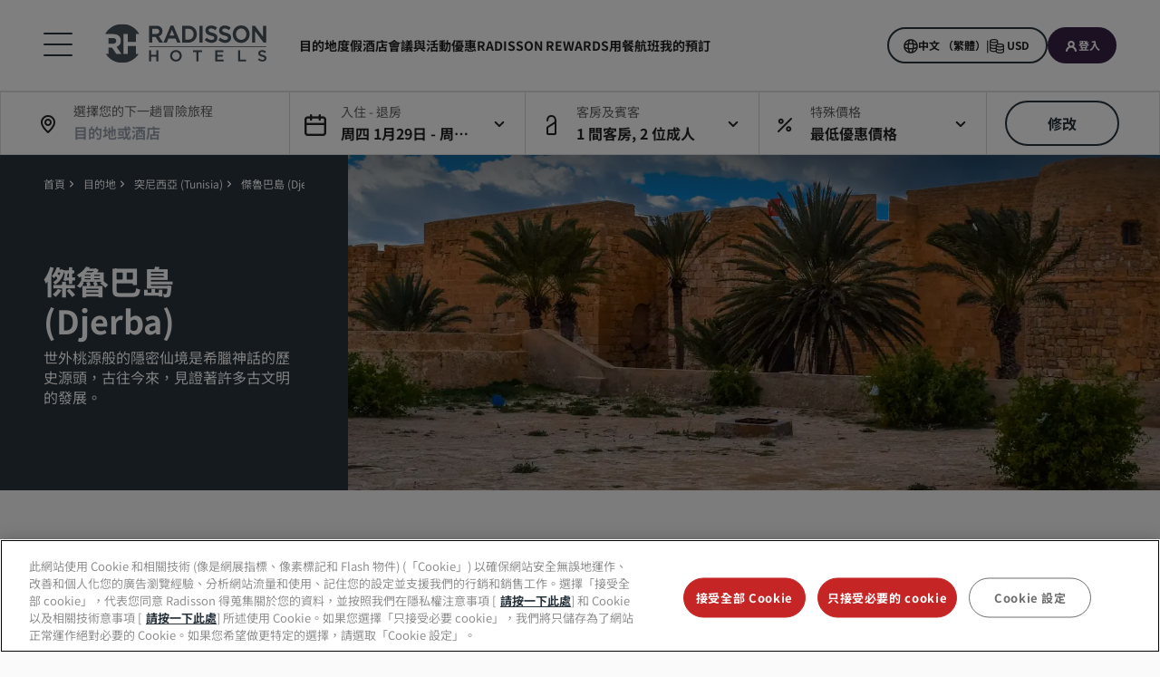

--- FILE ---
content_type: text/html;charset=UTF-8
request_url: https://www.radissonhotels.com/zh-tw/destination/tunisia/djerba
body_size: 47890
content:
<!DOCTYPE html>
<html lang="zh-TW" ><head>
    <meta charset="utf-8"/>
    <meta http-equiv="cleartype" content="on">

    <meta content="width=device-width, initial-scale=1.0" name="viewport">
    <meta name="format-detection" content="telephone=no">

    <meta name="apple-itunes-app" content="app-id=1553779550">
    <meta name="google-play-app" content="app-id=com.radisson.hotels"/>

    <script type="module">
        window.tridionLabels = Object.assign(window.tridionLabels || {}, {
            idAppStoreApp: "1553779550",
            idAppGooglePlay: "com.radisson.hotels"
        });
    </script>

<title>打算造訪突尼西亞傑魯巴島？ 查看我們的飯店 | Radisson Hotels</title>

<meta name="description" content="傑魯巴島 Radisson Hotels 位置居中，是休閒與商務賓客的完美選擇。最優惠線上房價保證；立即訂房。" /><link rel="apple-touch-icon" href="https://statics.radissonhotels.com/main/img/favicons/apple-touch-icon.png" />
<link rel="icon" type="image/png" sizes="32x32" href="https://statics.radissonhotels.com/main/img/favicons/favicon-32x32.png" />
<link rel="icon" type="image/png" sizes="16x16" href="https://statics.radissonhotels.com/main/img/favicons/favicon-16x16.png" />
<link rel="manifest" href="https://statics.radissonhotels.com/main/img/favicons/site.webmanifest" />
<link rel="mask-icon" href="https://statics.radissonhotels.com/main/img/favicons/safari-pinned-tab.svg" color="#c20808" />
<link rel="shortcut icon" href="https://statics.radissonhotels.com/main/img/favicons/favicon.ico" />
<meta name="msapplication-TileColor" content="#ffffff" />
<meta name="msapplication-config" content="https://statics.radissonhotels.com/main/img/favicons/browserconfig.xml" />
<meta name="theme-color" content="#ffffff" />
<link rel="alternate" href="https://www.radissonhotels.com/da-dk/destination/tunesien/djerba" hreflang="da" />
    <link rel="alternate" href="https://www.radissonhotels.com/de-de/reiseziel/tunesien/djerba" hreflang="de" />
    <link rel="alternate" href="https://www.radissonhotels.com/en-us/destination/tunisia/djerba" hreflang="x-default" />
        <link rel="alternate" href="https://www.radissonhotels.com/en-us/destination/tunisia/djerba" hreflang="en" />
    <link rel="alternate" href="https://www.radissonhotels.com/es-es/destino/tunez/yerba" hreflang="es" />
    <link rel="alternate" href="https://www.radissonhotels.com/fr-fr/destination/tunisie/djerba" hreflang="fr" />
    <link rel="alternate" href="https://www.radissonhotels.com/it-it/destinazione/tunisia/gerba" hreflang="it" />
    <link rel="alternate" href="https://www.radissonhotels.com/nl-nl/bestemming/tunesie/djerba" hreflang="nl" />
    <link rel="alternate" href="https://www.radissonhotels.com/no-no/destinasjon/tunisia/djerba" hreflang="no" />
    <link rel="alternate" href="https://www.radissonhotels.com/pl-pl/miejsca/tunezja/dzerba" hreflang="pl" />
    <link rel="alternate" href="https://www.radissonhotels.com/pt-br/destino/tunisia/djerba" hreflang="pt" />
    <link rel="alternate" href="https://www.radissonhotels.com/fi-fi/kohde/tunisia/djerba" hreflang="fi" />
    <link rel="alternate" href="https://www.radissonhotels.com/sv-se/destination/tunisien/djerba" hreflang="sv" />
    <link rel="alternate" href="https://www.radissonhotels.com/tr-tr/destinasyon/tunus/djerba" hreflang="tr" />
    <link rel="alternate" href="https://www.radissonhotels.com/ru-ru/destination/tunisia/djerba" hreflang="ru" />
    <link rel="alternate" href="https://www.radissonhotels.com/ar-ae/destination/tunisia/djerba" hreflang="ar" />
    <link rel="alternate" href="https://www.radissonhotels.com/zh-cn/destination/tunisia/djerba" hreflang="zh" />
    <link rel="alternate" href="https://www.radissonhotels.com/zh-tw/destination/tunisia/djerba" hreflang="zh" />
    <link
                rel="preload"
                as="image"
                href="https://media.radissonhotels.net/image/destination-pages/localattraction/16256-118729-f63245012_3xl.jpg?impolicy=HighCarrousel"
                crossorigin="anonymous"
                fetchpriority="high"
            />
            
        <meta name="robots" content="index, follow" />
<link rel="canonical" href="https://www.radissonhotels.com/zh-tw/destination/tunisia/djerba" />
<meta property="fb:app_id" content="176184645758527"/><meta property="og:title" content="打算造訪突尼西亞傑魯巴島？ 查看我們的飯店 | Radisson Hotels"/><meta property="og:description" content="傑魯巴島 Radisson Hotels 位置居中，是休閒與商務賓客的完美選擇。最優惠線上房價保證；立即訂房。" /><meta property="og:url" content="https://www.radissonhotels.com/zh-tw/destination/tunisia/djerba" /><meta property="og:type" content="website" />

    <meta property="og:image" content="https://media.radissonhotels.net/image/destination-pages/localattraction/16256-118729-f63245012_3xl.jpg?impolicy=Card" /><meta property="og:site_name" content="Book a hotel in Djeba"/>

    <meta name="twitter:title" content="打算造訪突尼西亞傑魯巴島？ 查看我們的飯店 | Radisson Hotels" /><meta name="twitter:description" content="傑魯巴島 Radisson Hotels 位置居中，是休閒與商務賓客的完美選擇。最優惠線上房價保證；立即訂房。" /><meta name="twitter:card" content="summary_large_image" />
    <meta name="twitter:url" content="https://www.radissonhotels.com/zh-tw/destination/tunisia/djerba" /><meta name="twitter:image" content="https://media.radissonhotels.net/image/destination-pages/localattraction/16256-118729-f63245012_3xl.jpg?impolicy=Card" /><meta name="twitter:site" content="@RadissonHotels" />

    <meta itemprop="name" content="打算造訪突尼西亞傑魯巴島？ 查看我們的飯店 | Radisson Hotels" />
    <meta itemprop="description" content="傑魯巴島 Radisson Hotels 位置居中，是休閒與商務賓客的完美選擇。最優惠線上房價保證；立即訂房。"/><meta itemprop="image" content="https://statics.radissonhotels.com/main/img/logo/radisson/radisson-hotels-ressorts.png" />

    <script type="application/ld+json" id="schema-organization-rhg">
{
    "@context" : "https://schema.org",
    "@type" : "Organization",
    "name": "Radisson Hotel Group",
    "url" : "/zh-tw",
    "@id" : "/zh-tw#organization",
    
    "sameAs" : [
        
        "https://www.tiktok.com/@radissonhotels",
        "https://www.instagram.com/RadissonHotels/",
        "https://www.youtube.com/c/radissonhotelgroup",
        "https://www.facebook.com/RadissonHotels/",
        "https://whatsapp.com/channel/0029Vb25Iu92ER6qt87Szj21",
        "https://www.pinterest.com/radissonhotels/",
        "https://www.threads.com/@radissonhotels",
        "https://twitter.com/radissonhotels",
        "https://www.linkedin.com/company/radisson-hotel-group/"
    ],

    "logo": {
        "@type": "ImageObject",
        "url": "https://statics.radissonhotels.com/main/img/logo/radisson/radisson-hotels-ressorts.png"
    }
}
</script>
<link rel="preconnect" href="https://statics.radissonhotels.com" crossorigin="anonymous">

<link rel="preconnect" href="https://media.radissonhotels.net" crossorigin="anonymous">
    <link rel="preload" href="https://statics.radissonhotels.com/main/css/styles.critical.css?v=202601273701" crossorigin="anonymous" as="style">
<link rel="preload" href="https://statics.radissonhotels.com/main/css/styles-components.critical.css?v=202601273701" crossorigin="anonymous" as="style">

<link rel="preload" href="https://statics.radissonhotels.com/main/js/critical.js?v=202601273701" crossorigin="anonymous" as="script">
<link rel="preload" href="https://statics.radissonhotels.com/main/js/main.js?v=202601273701" crossorigin="anonymous" as="script">

<link rel="stylesheet" href="https://statics.radissonhotels.com/main/css/styles.critical.css?v=202601273701" crossorigin="anonymous"/>
<link rel="stylesheet" href="https://statics.radissonhotels.com/main/css/styles-components.critical.css?v=202601273701" crossorigin="anonymous"/>

<link crossorigin="anonymous" rel="stylesheet" href="https://statics.radissonhotels.com/main/css/styles.min.css?v=202601273701" media="print" onload="this.media='all'; this.onload=null;">
  <noscript><link crossorigin="anonymous" rel="stylesheet" href="https://statics.radissonhotels.com/main/css/styles.min.css?v=202601273701"></noscript>
<link crossorigin="anonymous" rel="stylesheet" href="
        https://statics.radissonhotels.com/main/css/styles-chinese-tc.min.css?v=202601273701" media="print" onload="this.media='all'; this.onload=null;">
  <noscript><link crossorigin="anonymous" rel="stylesheet" href="
        https://statics.radissonhotels.com/main/css/styles-chinese-tc.min.css?v=202601273701"></noscript>
<link crossorigin="anonymous" rel="stylesheet" href="
https://statics.radissonhotels.com/main/css/styles-components.min.css?v=202601273701" media="print" onload="this.media='all'; this.onload=null;">
  <noscript><link crossorigin="anonymous" rel="stylesheet" href="
https://statics.radissonhotels.com/main/css/styles-components.min.css?v=202601273701"></noscript>
<link crossorigin="anonymous" rel="stylesheet" href="
https://statics.radissonhotels.com/integrations/integrations.css?v=202601273701" media="print" onload="this.media='all'; this.onload=null;">
  <noscript><link crossorigin="anonymous" rel="stylesheet" href="
https://statics.radissonhotels.com/integrations/integrations.css?v=202601273701"></noscript>
<link crossorigin="anonymous" rel="stylesheet" href="
        https://statics.radissonhotels.com/search-map-destinations/search-map-destinations.css?v=202601273701" media="print" onload="this.media='all'; this.onload=null;">
  <noscript><link crossorigin="anonymous" rel="stylesheet" href="
        https://statics.radissonhotels.com/search-map-destinations/search-map-destinations.css?v=202601273701"></noscript>
<script id="ey-sw" type="application/javascript">

    if (localStorage.getItem('service-worker-disabled') === 'true') {
        if ('serviceWorker' in navigator) {
            navigator.serviceWorker.getRegistrations().then(function (registrations) {
                for (let registration of registrations) {
                    registration.unregister()
                }
            });
        }
    } else {
        const eySw = function () {
            if ('serviceWorker' in navigator) {
                window.addEventListener('load', function () {
                    navigator.serviceWorker.register('/?sw=true', {scope: '/'}).then(function (registration) {
                        console.log('%cServiceWorker registration successful with scope: ', 'background: #00cc00; color: white;', registration.scope);
                    }, function (err) {
                        console.log('%cServiceWorker registration failed: ', 'background: #cc0000; color: white;', err);
                    });
                });
            }
        };

        const airshipSdk = function (credentials) {
            // 86acbd31cd7c09cf30acb66d2fbedc91daa48b86:1602657674.3207986
            !function (n, r, e, t, c) {
                var i, o = "Promise" in n, u = {
                        then: function () {
                            return u
                        }, catch: function (n) {
                            return n(new Error("Airship SDK Error: Unsupported browser")), u
                        }
                    }, s = o ? new Promise((function (n, r) {
                        i = function (e, t) {
                            e ? r(e) : n(t)
                        }
                    })) : u
                ;s._async_setup = function (n) {
                    if (o) try {
                        i(null, n(c))
                    } catch (n) {
                        i(n)
                    }
                }, n[t] = s;
                var a = r.createElement("script");
                a.src = e, a.async = !0, a.id = "_uasdk",
                    a.rel = t, r.head.appendChild(a)
            }(window, document, 'https://aswpsdkus.com/notify/v1/ua-sdk.min.js',
                'UA', {
                    vapidPublicKey: credentials.vapidPublicKey,
                    appKey: credentials.appKey,
                    token: credentials.token,
                    workerUrl: window.location.origin + '/?sw=true'
                });
        };

        eySw();

        
                airshipSdk({
                appKey: '9xTU4s2wTqy3oEz9k7SekQ',
                token: 'MTo5eFRVNHMyd1RxeTNvRXo5azdTZWtROmpxcjRYeTBidGZCdEt3bERNa2duR29XTE5rUDZwYm9jOW1QRGZfNFFFVWc',
                vapidPublicKey: 'BOTDcDEi9n9g8rEDc98D1njvIPKUYOLBFmiPGgyIO6kZcjnOuyoy5lA5bl4uRgn4NuLqLkFLfsnga3qwd2Y99jU='
            });
            

    }
</script>

<script>(window.BOOMR_mq=window.BOOMR_mq||[]).push(["addVar",{"rua.upush":"false","rua.cpush":"true","rua.upre":"false","rua.cpre":"false","rua.uprl":"false","rua.cprl":"false","rua.cprf":"false","rua.trans":"SJ-15189dad-7470-461a-99e3-3860d7d2ada6","rua.cook":"false","rua.ims":"false","rua.ufprl":"false","rua.cfprl":"false","rua.isuxp":"false","rua.texp":"norulematch","rua.ceh":"false","rua.ueh":"false","rua.ieh.st":"0"}]);</script>
                              <script>!function(a){var e="https://s.go-mpulse.net/boomerang/",t="addEventListener";if(""=="True")a.BOOMR_config=a.BOOMR_config||{},a.BOOMR_config.PageParams=a.BOOMR_config.PageParams||{},a.BOOMR_config.PageParams.pci=!0,e="https://s2.go-mpulse.net/boomerang/";if(window.BOOMR_API_key="G2XZU-QLPA9-MKHVD-WHFXL-EK9LZ",function(){function n(e){a.BOOMR_onload=e&&e.timeStamp||(new Date).getTime()}if(!a.BOOMR||!a.BOOMR.version&&!a.BOOMR.snippetExecuted){a.BOOMR=a.BOOMR||{},a.BOOMR.snippetExecuted=!0;var i,_,o,r=document.createElement("iframe");if(a[t])a[t]("load",n,!1);else if(a.attachEvent)a.attachEvent("onload",n);r.src="javascript:void(0)",r.title="",r.role="presentation",(r.frameElement||r).style.cssText="width:0;height:0;border:0;display:none;",o=document.getElementsByTagName("script")[0],o.parentNode.insertBefore(r,o);try{_=r.contentWindow.document}catch(O){i=document.domain,r.src="javascript:var d=document.open();d.domain='"+i+"';void(0);",_=r.contentWindow.document}_.open()._l=function(){var a=this.createElement("script");if(i)this.domain=i;a.id="boomr-if-as",a.src=e+"G2XZU-QLPA9-MKHVD-WHFXL-EK9LZ",BOOMR_lstart=(new Date).getTime(),this.body.appendChild(a)},_.write("<bo"+'dy onload="document._l();">'),_.close()}}(),"".length>0)if(a&&"performance"in a&&a.performance&&"function"==typeof a.performance.setResourceTimingBufferSize)a.performance.setResourceTimingBufferSize();!function(){if(BOOMR=a.BOOMR||{},BOOMR.plugins=BOOMR.plugins||{},!BOOMR.plugins.AK){var e="true"=="true"?1:0,t="",n="aoknq7ixygxjg2l3penq-f-0349c390e-clientnsv4-s.akamaihd.net",i="false"=="true"?2:1,_={"ak.v":"39","ak.cp":"346728","ak.ai":parseInt("508714",10),"ak.ol":"0","ak.cr":8,"ak.ipv":4,"ak.proto":"h2","ak.rid":"18bcea6f","ak.r":51208,"ak.a2":e,"ak.m":"b","ak.n":"essl","ak.bpcip":"3.148.216.0","ak.cport":42774,"ak.gh":"23.209.83.33","ak.quicv":"","ak.tlsv":"tls1.3","ak.0rtt":"","ak.0rtt.ed":"","ak.csrc":"-","ak.acc":"","ak.t":"1769699611","ak.ak":"hOBiQwZUYzCg5VSAfCLimQ==kUfKuQZVVZHsdFsrg8bElyzcKFycmhhiyOoI9nVfQTj/1yuxhK1VoZxpBbgwCW9heN3xWWw0hjv/5qHtTda0AM2WvZBM0p0Ks9byV9BMua1IFMRElQMth+S7QDW4PtH8cpSYMjRbSZRShUk3+ivg727JqcvL0MOxvlygD9ju06OZlrl5fSfWOymWQp+50W1b12UI8C1KtR3SOZ2GX4spTadqASTMJmpoLXeT9/z3EA3fo9wZBe0gnP78WrsesaUQgoJeC2uyBJXb1q5f8f0fzauYETtojpb3TpuT+HU2UbM1PkAzpbsRNmJPgDuxV6FV0AFs2c5/BK0jW2Cmcy5jh1DrtllPx6E5WxML2H6jKfj+FiT/aT4MjgvhlcQtLTV4v+soLDeAQCshYysYTOsJyYCAOotDxOUSooOW4YvRbJs=","ak.pv":"551","ak.dpoabenc":"","ak.tf":i};if(""!==t)_["ak.ruds"]=t;var o={i:!1,av:function(e){var t="http.initiator";if(e&&(!e[t]||"spa_hard"===e[t]))_["ak.feo"]=void 0!==a.aFeoApplied?1:0,BOOMR.addVar(_)},rv:function(){var a=["ak.bpcip","ak.cport","ak.cr","ak.csrc","ak.gh","ak.ipv","ak.m","ak.n","ak.ol","ak.proto","ak.quicv","ak.tlsv","ak.0rtt","ak.0rtt.ed","ak.r","ak.acc","ak.t","ak.tf"];BOOMR.removeVar(a)}};BOOMR.plugins.AK={akVars:_,akDNSPreFetchDomain:n,init:function(){if(!o.i){var a=BOOMR.subscribe;a("before_beacon",o.av,null,null),a("onbeacon",o.rv,null,null),o.i=!0}return this},is_complete:function(){return!0}}}}()}(window);</script></head>

<body class="bg-color-grey-totally-soft rhg-sb-modify">

    <div class="banner-app py-3 px-4 fade-in hidden">
            <div class="d-flex justify-content-between align-items-center">
                <div class="d-inline-flex align-items-center">
                    <button type="button" class="close btn js-close-banner-app" aria-label="close">
                        <span></span>
                        <span></span>
                        <span class="sr-only sr-only-focusable">關閉</span>
                    </button>

                    <div class="radisson-logo mx-2">
                        <img data-src="https://statics.radissonhotels.com/main/img/favicons/favicon.ico" class="lazy" alt="favicon">
                    </div>

                    <div class="caption mx-2">
                        <p class="js-caption-app-store text-bold text-12 color-gunmetal hidden">Radisson for iOS</p>
                        <p class="js-caption-google-play text-bold text-12 color-gunmetal hidden">Radisson for Android</p>
                        <p class="text-12 color-gunmetal">利用 APP 獲得更多</p>
                    </div>
                </div>

                <div class="d-inline-block float-right">
                
                    <a href="https://apps.apple.com/app/radisson-hotels-hotel-booking/id1553779550"
                    class="js-link-app-store js-smartbanner-button btn btn-transparent btn-sm hidden">
                        下載</a>
                    <a href="intent://scan/#Intent;scheme=radissonhotels;package=com.radisson.hotels;end"
                    class="js-link-google-play js-smartbanner-button btn btn-transparent btn-sm hidden">
                        下載</a>
                </div>
            </div>
        </div>
    <script>
    window.utag_data = {
    
        "page_sub_sub_category": "djerba", 
        "page_geo_region": "TW", 
        "page_primary_category": "destination", 
        "page_sub_category": "tunisia", 
        "page_language": "zt", 
            "page_brand": "mall",
        

        "user_language": (navigator.language || navigator.userLanguage || 'unknown').toLowerCase(),
        "user_agent_info": navigator.userAgent,
        "page_path": (isHomePage() ? "homepage" : window.location.pathname.replace("/index.html", "")),
        "previous_page_name": getReferrer(),
        "day_of_week_date_time_of_day": Date().toString(),
        "page_responsive_state": (window.innerWidth <= 991) ? "web-Responsive" : "web-notResponsive",
        "page_template": "DestinationsPage",
        "date": new Date().toISOString(),
        "page_publish_date": "",
        "currency_code_usd": "USD"
    }
    var percentPageViewed = localStorage.getItem("percentPageViewed");
    if(percentPageViewed) {
        utag_data["previous_percent_page_viewed"] = percentPageViewed
        localStorage.removeItem("percentPageViewed");
    }

    var pageName = () => {
        const pageName = "/en-us/destination/tunisia/djerba".replace("/index.html", "").split("/").slice(2).filter(function(urlPart) {return urlPart != ""}).join(">")
        if (isHomePage()) {
            return "homepage"
        } else if (isB2bEnrollmentPage()) {
            return pageName.concat(">step1")
        } else {
            return pageName
        }
    }
    utag_data["page_name"] = pageName();


    var pageHierarchyPageName = (isHomePage() ? "homepage" : window.location.pathname.replace("/index.html", "").split("/").slice(2).filter(function(urlPart) {return urlPart != ""}).join(">"));
    utag_data["page_hierarchy"] = "destination:tunisia:djerba" + ":" + pageHierarchyPageName;

    function getReferrer() {

        let referrer = document.referrer;

        if (!isRadissonDomain(referrer)) {
            return "";
        }
        else {
            return (isHomePage(referrer) ? "homepage" : referrer.replace(/^[^:]+:\/\/[^/]+/, '').replace(/[#?].*/, '').replace("/index.html", "").split("/").slice(2).filter(function(urlPart) {return urlPart != ""}).join(">"));
        }
    }

    function isRadissonDomain(url) {
        return url.indexOf("radissonhotels.com") >= 0;
    }

    function isHomePage(url) {
        url = url || window.location.pathname;
        return url.replace("/index.html", "").replace(/^[^:]+:\/\/[^/]+/, '').replace(/[#?].*/, '').split("/").filter(function(urlPart) {return urlPart != ""}).length <= 1;
    }

    function isB2bEnrollmentPage(url) {
        url = url || window.location.pathname;
        return url.indexOf('radisson-rewards/join-b2b') > -1
    }
</script>

<script type="module">
    window.appGlobalProps = Object.assign(window.appGlobalProps || {}, {
        'analyticsEnv': 'prod',
        'assetsUrl': 'https://statics.radissonhotels.com/main'
    });

    window.analyticsEnvironment = "prod"
</script>

<div class="main-navigation" role="navigation" aria-label="Menu" aria-labelledby="off-canvas-main">
    <header class="main-navigation-header " role="banner" id="header">
                <div class="rhg-header rhg-grid-layout" data-testid="header">
    <div class="rhg-burger-menu rhg-open-menu-desktop " tabindex="0" role="button" aria-label="Open the menu">
        <div class="icon" aria-hidden="true"></div>
    </div>

    <div
  class="rhg-menu-mobile-container d-block d-lg-none "
>
  <section class="rhg-section-mobile">
    <article class="rhg-menu-mobile-header">
      <div class="rhg-close-menu-mobile">
        <i class="rhg-font-icon--close"></i>
      </div>
      <div class="rhg-logo-menu-mobile">
        <a
          href='https://www.radissonhotels.com/zh-tw/'
          class="rhg-header-logo-link-home "
          onclick="trackingService.track(trackingEvents.CLICK_HOME_LOGO)"
          target="_self"
          
          title="Radisson Hotels"
        >
          <img
            src="https://statics.radissonhotels.com/main/img/logo/radisson/rhg-logomenuburger.svg"
            alt="Radisson Hotels"
          />
        </a>
      </div>
    </article>

    <article
      class="rhg-menu-mobile-content"
    >
      <article id="rhg-menu-list" class="rhg-menu-mobile-list-container">
        <ul class="rhg-list">
          <li>
                  <div
                    class="rhg-list-item open-options"
                    data-target="我們的品牌"
                  >
                    <span class="rhg-text-strong rhg-text-md">
                      我們的品牌</span>
                    <i
                      class="rhg-font-icon--smallarrow-right rhg-icon-arrow"
                    ></i>
                  </div>
                </li>
              <li>
                  <div
                    class="rhg-list-item open-options"
                    data-target="我們在中國的聯盟品牌"
                  >
                    <span class="rhg-text-strong rhg-text-md">
                      我們在中國的聯盟品牌</span>
                    <i
                      class="rhg-font-icon--smallarrow-right rhg-icon-arrow"
                    ></i>
                  </div>
                </li>
              <li>
                  <div
                    class="rhg-list-item open-options"
                    data-target="尋找您的酒店"
                  >
                    <span class="rhg-text-strong rhg-text-md">
                      尋找您的酒店</span>
                    <i
                      class="rhg-font-icon--smallarrow-right rhg-icon-arrow"
                    ></i>
                  </div>
                </li>
              <li>
                  <div
                    class="rhg-list-item open-options"
                    data-target="會議與活動"
                  >
                    <span class="rhg-text-strong rhg-text-md">
                      會議與活動</span>
                    <i
                      class="rhg-font-icon--smallarrow-right rhg-icon-arrow"
                    ></i>
                  </div>
                </li>
              <li>
                  <div
                    class="rhg-list-item open-options"
                    data-target="搜尋航班-"
                  >
                    <span class="rhg-text-strong rhg-text-md">
                      搜尋航班 </span>
                    <i
                      class="rhg-font-icon--smallarrow-right rhg-icon-arrow"
                    ></i>
                  </div>
                </li>
              <li>
                  <div
                    class="rhg-list-item open-options"
                    data-target="用餐"
                  >
                    <span class="rhg-text-strong rhg-text-md">
                      用餐</span>
                    <i
                      class="rhg-font-icon--smallarrow-right rhg-icon-arrow"
                    ></i>
                  </div>
                </li>
              <li>
                  <div
                    class="rhg-list-item open-options"
                    data-target="數位服務"
                  >
                    <span class="rhg-text-strong rhg-text-md">
                      數位服務</span>
                    <i
                      class="rhg-font-icon--smallarrow-right rhg-icon-arrow"
                    ></i>
                  </div>
                </li>
              <li>
                  <div
                    class="rhg-list-item open-options"
                    data-target="酒店優惠"
                  >
                    <span class="rhg-text-strong rhg-text-md">
                      酒店優惠</span>
                    <i
                      class="rhg-font-icon--smallarrow-right rhg-icon-arrow"
                    ></i>
                  </div>
                </li>
              <li>
                  <div
                    class="rhg-list-item open-options"
                    data-target="旅行創意"
                  >
                    <span class="rhg-text-strong rhg-text-md">
                      旅行創意</span>
                    <i
                      class="rhg-font-icon--smallarrow-right rhg-icon-arrow"
                    ></i>
                  </div>
                </li>
              <li>
                  <div
                    class="rhg-list-item open-options"
                    data-target="Radisson-Rewards"
                  >
                    <span class="rhg-text-strong rhg-text-md">
                      Radisson Rewards</span>
                    <i
                      class="rhg-font-icon--smallarrow-right rhg-icon-arrow"
                    ></i>
                  </div>
                </li>
              </ul>
      </article>

      <article
        class="rhg-menu-mobile-bottom"
      >
        <div
                class="rhg-menu-mobile-button loyalty-visibility my-auto"
                data-logged-visible="false"
                data-postlogged='{"removeClass":"show"}'
              >
                <a
                  href="https://www.radissonhotels.com/zh-tw/restaurants"
                  target="_self"
                  title="用餐"
                  
                >
                  <span style="color: rgb(255, 255, 255)"
                    >用餐</span
                  >
                </a>
              </div>
            <div
                class="rhg-menu-mobile-button loyalty-visibility my-auto"
                data-logged-visible="false"
                data-postlogged='{"removeClass":"show"}'
              >
                <a
                  href="https://www.radissonhotels.com/zh-tw/radisson-flights"
                  target="_self"
                  title="航班"
                  
                >
                  <span style="color: rgb(255, 255, 255)"
                    >航班</span
                  >
                </a>
              </div>
            <div
                class="rhg-menu-mobile-button loyalty-visibility my-auto"
                data-logged-visible="false"
                data-postlogged='{"removeClass":"show"}'
              >
                <a
                  href="https://www.radissonhotels.com/zh-tw/reservation/search"
                  target="_self"
                  title="我的預訂"
                  
                >
                  <i
                      class="rhg-font-icon--bookings rhg-icons-header"
                      style="color: rgb(255, 255, 255)"
                    ></i>
                  <span style="color: rgb(255, 255, 255)"
                    >我的預訂</span
                  >
                </a>
              </div>
            <div
                  class="rhg-menu-mobile-button loyalty-visibility"
                  data-logged-visible="true"
                  data-postlogged='{"addClass":"show"}'
                >
                  <a
                    href="https://www.radissonhotels.com/zh-tw/restaurants"
                    target="_self"
                    title="用餐"
                    
                  >
                    <span style="color: rgb(255, 255, 255)"
                      >用餐</span
                    >
                  </a>
                </div>
              <div
                  class="rhg-menu-mobile-button loyalty-visibility"
                  data-logged-visible="true"
                  data-postlogged='{"addClass":"show"}'
                >
                  <a
                    href="https://www.radissonhotels.com/zh-tw/radisson-flights"
                    target="_self"
                    title="航班"
                    
                  >
                    <span style="color: rgb(255, 255, 255)"
                      >航班</span
                    >
                  </a>
                </div>
              <div
                  class="rhg-menu-mobile-button loyalty-visibility"
                  data-logged-visible="true"
                  data-postlogged='{"addClass":"show"}'
                >
                  <a
                    href="https://www.radissonhotels.com/zh-tw/radisson-rewards/secure/reservations"
                    target="_self"
                    title="我的預訂"
                    
                  >
                    <i
                        class="rhg-font-icon-- rhg-icons-header"
                        style="color: rgb(255, 255, 255)"
                      >
                      </i>
                    <span style="color: rgb(255, 255, 255)"
                      >我的預訂</span
                    >
                  </a>
                </div>
              <button
          class="rhg-currency-language-selector rhg-menu-mobile-button rhg-menu-mobile-button-lang-currency"
          type="button"
          data-toggle="modal"
          data-target="#modal-select-main-language"
          aria-haspopup="true"
          aria-controls="language"
          id="language-and-currency-mobile"
        >
          <span>中文 （繁體）</span> |
              <span><span id="preferred-lang-mobile" class="mx-1"></span></span>
            </button>

        <div
              class="loyalty-visibility show"
              data-logged-visible="false"
              data-postlogged='{"removeClass":"show"}'
            >
              <button
                data-testid="login-button"
                class="rhg-auth-button rhg-auth-button--nologged rhg-menu-mobile-button rhg-menu-mobile-button-user"
                data-toggle="modal"
                data-target="#modal-loyalty-main-navigation"
                aria-haspopup="true"
              >
                <span class="rhg-auth-button__icon">
                  <i class="rhg-font-icon--user rhg-icons-header"></i>
                </span>
                <span class="rhg-auth-button__label"
                  >登入</span>
              </button>
              <div class="rhg-tooltip">
                <p
                  class="rhg-text-normal rhg-text-sm"
                  style="color: rgb(36, 36, 36)"
                >
                  只要按一下即可 <strong class="font-medium"
                      >成為會員</strong
                  >。</p>
              </div>
            </div>
            <div
              class="loyalty-visibility hidden"
              data-logged-visible="true"
              data-postlogged='{"addClass":"show"}'
            >
              <button
                class="rhg-avatar js-offcanvas-loyalty"
                data-testid="avatar-button"
                type="button"
                data-toggle="offcanvas"
                data-target="#off-canvas-loyalty"
              >
                <span
                  class="rhg-avatar__icon"
                  style="background-color: rgb(104, 71, 141)"
                >
                  <i class="rhg-font-icon--user rhg-icons-avatar"></i>
                </span>
                <span class="rhg-avatar__label"></span>
                <span class="rhg-avatar__arrow"
                  ><i class="rhg-font-icon--chevron-down rhg-icons-avatar"></i
                ></span>
              </button>
            </div>
          </article>
    </article>

    <article
          id="我們的品牌"
          class="rhg-menu-mobile-options"
        >
          <div class="rhg-options-title close-options">
            <i class="rhg-font-icon--smallarrow-right rhg-icon-arrow"></i>
            <span class="rhg-text-strong rhg-text-md"
              >我們的品牌</span
            >
          </div>

          <div class="rhg-options-content rhg-options-content-brands">
                    <div class="rhg-options-brands-item">
                          <a
                            href="https://www.radissonhotels.com/zh-tw/brand/radisson-collection"
                            target="_self"
                            itemprop="url"
                            
                          >
                            <i
                              class="rhg-logo rhg-font-icon--rco-color"
                            ></i>
                            <span class="sr-only sr-only-focusable"
                              >Radisson Collection</span
                            >
                          </a>
                        </div>
                      <div class="rhg-options-brands-item">
                          <a
                            href="https://www.radissonhotels.com/zh-tw/brand/radisson-blu"
                            target="_self"
                            itemprop="url"
                            
                          >
                            <i
                              class="rhg-logo rhg-font-icon--rdb-color"
                            ></i>
                            <span class="sr-only sr-only-focusable"
                              >Radisson Blu</span
                            >
                          </a>
                        </div>
                      <div class="rhg-options-brands-item">
                          <a
                            href="https://www.radissonhotels.com/zh-tw/brand/radisson"
                            target="_self"
                            itemprop="url"
                            
                          >
                            <i
                              class="rhg-logo rhg-font-icon--rad-color"
                            ></i>
                            <span class="sr-only sr-only-focusable"
                              >Radisson</span
                            >
                          </a>
                        </div>
                      <div class="rhg-options-brands-item">
                          <a
                            href="https://www.radissonhotels.com/zh-tw/brand/radisson-red"
                            target="_self"
                            itemprop="url"
                            
                          >
                            <i
                              class="rhg-logo rhg-font-icon--rdr-color"
                            ></i>
                            <span class="sr-only sr-only-focusable"
                              >Radisson RED</span
                            >
                          </a>
                        </div>
                      <div class="rhg-options-brands-item">
                          <a
                            href="https://www.radissonhotels.com/zh-tw/brand/radisson-individuals"
                            target="_self"
                            itemprop="url"
                            
                          >
                            <i
                              class="rhg-logo rhg-font-icon--ri-color"
                            ></i>
                            <span class="sr-only sr-only-focusable"
                              >Radisson Individuals</span
                            >
                          </a>
                        </div>
                      <div class="rhg-options-brands-item">
                          <a
                            href="https://www.radissonhotels.com/zh-tw/brand/artotel"
                            target="_self"
                            itemprop="url"
                            
                          >
                            <i
                              class="rhg-logo rhg-font-icon--art-color"
                            ></i>
                            <span class="sr-only sr-only-focusable"
                              >art'otel</span
                            >
                          </a>
                        </div>
                      <div class="rhg-options-brands-item">
                          <a
                            href="https://www.radissonhotels.com/zh-tw/brand/park-plaza"
                            target="_self"
                            itemprop="url"
                            
                          >
                            <i
                              class="rhg-logo rhg-font-icon--pph-color"
                            ></i>
                            <span class="sr-only sr-only-focusable"
                              >Park Plaza</span
                            >
                          </a>
                        </div>
                      <div class="rhg-options-brands-item">
                          <a
                            href="https://www.radissonhotels.com/zh-tw/brand/park-inn"
                            target="_self"
                            itemprop="url"
                            
                          >
                            <i
                              class="rhg-logo rhg-font-icon--pii-color"
                            ></i>
                            <span class="sr-only sr-only-focusable"
                              >Park Inn by Radisson</span
                            >
                          </a>
                        </div>
                      <div class="rhg-options-brands-item">
                          <a
                            href="https://www.radissonhotels.com/zh-tw/brand/country-inn"
                            target="_self"
                            itemprop="url"
                            
                          >
                            <i
                              class="rhg-logo rhg-font-icon--cis-color"
                            ></i>
                            <span class="sr-only sr-only-focusable"
                              >Country Inn & Suites</span
                            >
                          </a>
                        </div>
                      <div class="rhg-options-brands-item">
                          <a
                            href="https://www.radissonhotels.com/zh-tw/brand/prize-by-radisson"
                            target="_self"
                            itemprop="url"
                            
                          >
                            <i
                              class="rhg-logo rhg-font-icon--prz-color"
                            ></i>
                            <span class="sr-only sr-only-focusable"
                              >Prize by Radisson</span
                            >
                          </a>
                        </div>
                      </div>
                </article>
      <article
          id="我們在中國的聯盟品牌"
          class="rhg-menu-mobile-options"
        >
          <div class="rhg-options-title close-options">
            <i class="rhg-font-icon--smallarrow-right rhg-icon-arrow"></i>
            <span class="rhg-text-strong rhg-text-md"
              >我們在中國的聯盟品牌</span
            >
          </div>

          <div class="rhg-options-content rhg-options-content-brands">
                    <div class="rhg-options-brands-item">
                          <a
                            href="https://www.radissonhotels.com/en-us/brand/j"
                            target="_self"
                            itemprop="url"
                            
                          >
                            <i
                              class="rhg-logo rhg-font-icon--j-color"
                            ></i>
                            <span class="sr-only sr-only-focusable"
                              >J.</span
                            >
                          </a>
                        </div>
                      <div class="rhg-options-brands-item">
                          <a
                            href="https://www.radissonhotels.com/en-us/brand/kunlun"
                            target="_self"
                            itemprop="url"
                            
                          >
                            <i
                              class="rhg-logo rhg-font-icon--kl-color"
                            ></i>
                            <span class="sr-only sr-only-focusable"
                              >Kunlun</span
                            >
                          </a>
                        </div>
                      <div class="rhg-options-brands-item">
                          <a
                            href="https://www.radissonhotels.com/en-us/brand/jin-jiang"
                            target="_self"
                            itemprop="url"
                            
                          >
                            <i
                              class="rhg-logo rhg-font-icon--jj-color"
                            ></i>
                            <span class="sr-only sr-only-focusable"
                              >Jin Jiang</span
                            >
                          </a>
                        </div>
                      <div class="rhg-options-brands-item">
                          <a
                            href="https://www.radissonhotels.com/en-us/brand/golden-tulip-china"
                            target="_self"
                            itemprop="url"
                            
                          >
                            <i
                              class="rhg-logo rhg-font-icon--gt-color"
                            ></i>
                            <span class="sr-only sr-only-focusable"
                              >Golden Tulip</span
                            >
                          </a>
                        </div>
                      </div>
                </article>
      <article
          id="尋找您的酒店"
          class="rhg-menu-mobile-options"
        >
          <div class="rhg-options-title close-options">
            <i class="rhg-font-icon--smallarrow-right rhg-icon-arrow"></i>
            <span class="rhg-text-strong rhg-text-md"
              >尋找您的酒店</span
            >
          </div>

          <div class="rhg-options-content">
                <ul class="rhg-list">
                  <li>
                        <div class="rhg-list-item rhg-item-with-link">
                          <a
                            href="https://www.radissonhotels.com/zh-tw/destination"
                            target="_self"
                            
                            title="目的地"
                          >
                            <span class="rhg-text-strong rhg-text-md">
                              目的地</span>
                          </a>
                        </div>
                      </li>
                    <li>
                        <div class="rhg-list-item rhg-item-with-link">
                          <a
                            href="https://www.radissonhotels.com/zh-tw/experience/resorts"
                            target="_self"
                            
                            title="度假酒店"
                          >
                            <span class="rhg-text-strong rhg-text-md">
                              度假酒店</span>
                          </a>
                        </div>
                      </li>
                    <li>
                        <div class="rhg-list-item rhg-item-with-link">
                          <a
                            href="https://www.radissonhotels.com/zh-tw/experience/airport-hotels"
                            target="_self"
                            
                            title="機場酒店"
                          >
                            <span class="rhg-text-strong rhg-text-md">
                              機場酒店</span>
                          </a>
                        </div>
                      </li>
                    <li>
                        <div class="rhg-list-item rhg-item-with-link">
                          <a
                            href="https://www.radissonhotels.com/zh-tw/new-hotels"
                            target="_self"
                            
                            title="即將登場的全新酒店"
                          >
                            <span class="rhg-text-strong rhg-text-md">
                              即將登場的全新酒店</span>
                          </a>
                        </div>
                      </li>
                    </ul>
              </div>
            </article>
      <article
          id="會議與活動"
          class="rhg-menu-mobile-options"
        >
          <div class="rhg-options-title close-options">
            <i class="rhg-font-icon--smallarrow-right rhg-icon-arrow"></i>
            <span class="rhg-text-strong rhg-text-md"
              >會議與活動</span
            >
          </div>

          <div class="rhg-options-content">
                <ul class="rhg-list">
                  <li>
                        <div class="rhg-list-item rhg-item-with-link">
                          <a
                            href="https://www.radissonhotels.com/zh-tw/meeting-conference-hotels"
                            target="_self"
                            
                            title="探索 Radisson Meetings"
                          >
                            <span class="rhg-text-strong rhg-text-md">
                              探索 Radisson Meetings</span>
                          </a>
                        </div>
                      </li>
                    <li>
                        <div class="rhg-list-item rhg-item-with-link">
                          <a
                            href="https://www.radissonhotels.com/zh-tw/meeting-conference-hotels/book-it-easy"
                            target="_blank"
                            
                            title="預訂會議空間"
                          >
                            <span class="rhg-text-strong rhg-text-md">
                              預訂會議空間</span>
                          </a>
                        </div>
                      </li>
                    <li>
                        <div class="rhg-list-item rhg-item-with-link">
                          <a
                            href="https://www.radissonhotels.com/zh-tw/meeting-conference-hotels/send-request"
                            target="_blank"
                            
                            title="要求報價"
                          >
                            <span class="rhg-text-strong rhg-text-md">
                              要求報價</span>
                          </a>
                        </div>
                      </li>
                    <li>
                        <div class="rhg-list-item rhg-item-with-link">
                          <a
                            href="https://www.radissonhotels.com/zh-tw/meeting-conference-hotels/destinations"
                            target="_blank"
                            
                            title="活動目的地"
                          >
                            <span class="rhg-text-strong rhg-text-md">
                              活動目的地</span>
                          </a>
                        </div>
                      </li>
                    <li>
                        <div class="rhg-list-item rhg-item-with-link">
                          <a
                            href="https://www.radissonhotels.com/zh-tw/meeting-conference-hotels/industry-solutions"
                            target="_self"
                            
                            title="產業解決方案"
                          >
                            <span class="rhg-text-strong rhg-text-md">
                              產業解決方案</span>
                          </a>
                        </div>
                      </li>
                    </ul>
              </div>
            </article>
      <article
          id="搜尋航班-"
          class="rhg-menu-mobile-options"
        >
          <div class="rhg-options-title close-options">
            <i class="rhg-font-icon--smallarrow-right rhg-icon-arrow"></i>
            <span class="rhg-text-strong rhg-text-md"
              >搜尋航班 </span
            >
          </div>

          <div class="rhg-options-content">
                <ul class="rhg-list">
                  <li>
                        <div class="rhg-list-item rhg-item-with-link">
                          <a
                            href="https://www.radissonhotels.com/zh-tw/radisson-flights"
                            target="_self"
                            
                            title="搜尋航班"
                          >
                            <span class="rhg-text-strong rhg-text-md">
                              搜尋航班</span>
                          </a>
                        </div>
                      </li>
                    </ul>
              </div>
            </article>
      <article
          id="用餐"
          class="rhg-menu-mobile-options"
        >
          <div class="rhg-options-title close-options">
            <i class="rhg-font-icon--smallarrow-right rhg-icon-arrow"></i>
            <span class="rhg-text-strong rhg-text-md"
              >用餐</span
            >
          </div>

          <div class="rhg-options-content">
                <ul class="rhg-list">
                  <li>
                        <div class="rhg-list-item rhg-item-with-link">
                          <a
                            href="https://www.radissonhotels.com/zh-tw/restaurants"
                            target="_self"
                            
                            title="搜尋餐廳"
                          >
                            <span class="rhg-text-strong rhg-text-md">
                              搜尋餐廳</span>
                          </a>
                        </div>
                      </li>
                    </ul>
              </div>
            </article>
      <article
          id="數位服務"
          class="rhg-menu-mobile-options"
        >
          <div class="rhg-options-title close-options">
            <i class="rhg-font-icon--smallarrow-right rhg-icon-arrow"></i>
            <span class="rhg-text-strong rhg-text-md"
              >數位服務</span
            >
          </div>

          <div class="rhg-options-content">
                <ul class="rhg-list">
                  <li>
                        <div class="rhg-list-item rhg-item-with-link">
                          <a
                            href="https://www.radissonhotels.com/zh-tw/app"
                            target="_self"
                            
                            title="Radisson Hotels APP"
                          >
                            <span class="rhg-text-strong rhg-text-md">
                              Radisson Hotels APP</span>
                          </a>
                        </div>
                      </li>
                    <li>
                        <div class="rhg-list-item rhg-item-with-link">
                          <a
                            href="https://www.radissonhotels.com/zh-tw/radisson-plus"
                            target="_self"
                            
                            title="Radisson+"
                          >
                            <span class="rhg-text-strong rhg-text-md">
                              Radisson+</span>
                          </a>
                        </div>
                      </li>
                    </ul>
              </div>
            </article>
      <article
          id="酒店優惠"
          class="rhg-menu-mobile-options"
        >
          <div class="rhg-options-title close-options">
            <i class="rhg-font-icon--smallarrow-right rhg-icon-arrow"></i>
            <span class="rhg-text-strong rhg-text-md"
              >酒店優惠</span
            >
          </div>

          <div class="rhg-options-content">
                <ul class="rhg-list">
                  <li>
                        <div class="rhg-list-item rhg-item-with-link">
                          <a
                            href="https://www.radissonhotels.com/zh-tw/hotel-deals"
                            target="_self"
                            
                            title="探索優惠折扣"
                          >
                            <span class="rhg-text-strong rhg-text-md">
                              探索優惠折扣</span>
                          </a>
                        </div>
                      </li>
                    <li>
                        <div class="rhg-list-item rhg-item-with-link">
                          <a
                            href="https://www.radissonhotels.com/zh-tw/rewards/offers/3kapp"
                            target="_self"
                            
                            title="首次見面禮"
                          >
                            <span class="rhg-text-strong rhg-text-md">
                              首次預訂？</span>
                          </a>
                        </div>
                      </li>
                    <li>
                        <div class="rhg-list-item rhg-item-with-link">
                          <a
                            href="https://www.radissonhotels.com/zh-tw/hotel-deals/deals-of-the-day"
                            target="_self"
                            
                            title="當日優惠"
                          >
                            <span class="rhg-text-strong rhg-text-md">
                              當日優惠</span>
                          </a>
                        </div>
                      </li>
                    <li>
                        <div class="rhg-list-item rhg-item-with-link">
                          <a
                            href="https://www.radissonhotels.com/zh-tw/hotel-deals/prepaid"
                            target="_self"
                            
                            title="事先預訂"
                          >
                            <span class="rhg-text-strong rhg-text-md">
                              事先預訂</span>
                          </a>
                        </div>
                      </li>
                    <li>
                        <div class="rhg-list-item rhg-item-with-link">
                          <a
                            href="https://www.radissonhotels.com/zh-tw/experience/emea-packages"
                            target="_self"
                            
                            title="查看我們的套裝方案"
                          >
                            <span class="rhg-text-strong rhg-text-md">
                              查看我們的套裝方案</span>
                          </a>
                        </div>
                      </li>
                    </ul>
              </div>
            </article>
      <article
          id="旅行創意"
          class="rhg-menu-mobile-options"
        >
          <div class="rhg-options-title close-options">
            <i class="rhg-font-icon--smallarrow-right rhg-icon-arrow"></i>
            <span class="rhg-text-strong rhg-text-md"
              >旅行創意</span
            >
          </div>

          <div class="rhg-options-content">
                <ul class="rhg-list">
                  <li>
                        <div class="rhg-list-item rhg-item-with-link">
                          <a
                            href="https://www.radissonhotels.com/zh-tw/experience/family-program"
                            target="_self"
                            
                            title="適合家庭的酒店"
                          >
                            <span class="rhg-text-strong rhg-text-md">
                              適合家庭的酒店</span>
                          </a>
                        </div>
                      </li>
                    <li>
                        <div class="rhg-list-item rhg-item-with-link">
                          <a
                            href="https://www.radissonhotels.com/zh-tw/experience/weddings"
                            target="_self"
                            
                            title="婚禮場地"
                          >
                            <span class="rhg-text-strong rhg-text-md">
                              婚禮場地</span>
                          </a>
                        </div>
                      </li>
                    <li>
                        <div class="rhg-list-item rhg-item-with-link">
                          <a
                            href="https://www.radissonhotels.com/zh-tw/experience/sustainablestays"
                            target="_self"
                            
                            title="環保酒店"
                          >
                            <span class="rhg-text-strong rhg-text-md">
                              環保酒店</span>
                          </a>
                        </div>
                      </li>
                    <li>
                        <div class="rhg-list-item rhg-item-with-link">
                          <a
                            href="https://www.radissonhotels.com/zh-tw/meeting-conference-hotels/sports-travel"
                            target="_self"
                            
                            title="運動團隊住宿"
                          >
                            <span class="rhg-text-strong rhg-text-md">
                              運動團隊住宿</span>
                          </a>
                        </div>
                      </li>
                    <li>
                        <div class="rhg-list-item rhg-item-with-link">
                          <a
                            href="https://www.radissonhotels.com/zh-tw/experience/business-hotels"
                            target="_self"
                            
                            title="商務旅客"
                          >
                            <span class="rhg-text-strong rhg-text-md">
                              商務旅客</span>
                          </a>
                        </div>
                      </li>
                    <li>
                        <div class="rhg-list-item rhg-item-with-link">
                          <a
                            href="https://www.radissonhotels.com/zh-tw/experience/city-center-hotels"
                            target="_self"
                            
                            title="市中心酒店"
                          >
                            <span class="rhg-text-strong rhg-text-md">
                              市中心酒店</span>
                          </a>
                        </div>
                      </li>
                    <li>
                        <div class="rhg-list-item rhg-item-with-link">
                          <a
                            href="https://www.radissonhotels.com/en-us/blog"
                            target="_blank"
                            
                            title="造訪我們的部落格 "
                          >
                            <span class="rhg-text-strong rhg-text-md">
                              造訪我們的部落格 </span>
                          </a>
                        </div>
                      </li>
                    </ul>
              </div>
            </article>
      <article
          id="Radisson-Rewards"
          class="rhg-menu-mobile-options"
        >
          <div class="rhg-options-title close-options">
            <i class="rhg-font-icon--smallarrow-right rhg-icon-arrow"></i>
            <span class="rhg-text-strong rhg-text-md"
              >Radisson Rewards</span
            >
          </div>

          <div class="rhg-options-content">
                <ul class="rhg-list">
                  <li>
                        <div class="rhg-list-item rhg-item-with-link">
                          <a
                            href="https://www.radissonhotels.com/zh-tw/rewards"
                            target="_self"
                            
                            title="探索麗賞會"
                          >
                            <span class="rhg-text-strong rhg-text-md">
                              探索麗賞會</span>
                          </a>
                        </div>
                      </li>
                    <li>
                        <div class="rhg-list-item rhg-item-with-link">
                          <a
                            href="https://www.radissonhotels.com/zh-tw/rewards/benefits"
                            target="_self"
                            
                            title="福利"
                          >
                            <span class="rhg-text-strong rhg-text-md">
                              會員福利</span>
                          </a>
                        </div>
                      </li>
                    <li>
                        <div class="rhg-list-item rhg-item-with-link">
                          <a
                            href="https://www.radissonhotels.com/zh-tw/rewards/redeem"
                            target="_self"
                            
                            title="如何使用積分"
                          >
                            <span class="rhg-text-strong rhg-text-md">
                              如何使用積分</span>
                          </a>
                        </div>
                      </li>
                    <li>
                        <div class="rhg-list-item rhg-item-with-link">
                          <a
                            href="https://www.radissonhotels.com/zh-tw/rewards/earn"
                            target="_self"
                            
                            title="如何賺取積分"
                          >
                            <span class="rhg-text-strong rhg-text-md">
                              如何賺取積分</span>
                          </a>
                        </div>
                      </li>
                    <li>
                        <div class="rhg-list-item rhg-item-with-link">
                          <a
                            href="https://www.radissonhotels.com/zh-tw/rewards/business"
                            target="_self"
                            
                            title="專業訂房人員和會議組織者"
                          >
                            <span class="rhg-text-strong rhg-text-md">
                              專業訂房人員和會議組織者</span>
                          </a>
                        </div>
                      </li>
                    </ul>
              </div>
            </article>
      </section>
</div>
<div class="rhg-header-logo">
        <a href='https://www.radissonhotels.com/zh-tw/' class="rhg-header-logo-link-home "
            onclick="trackingService.track(trackingEvents.CLICK_HOME_LOGO)" target="_self"  title="Radisson Hotels">
            <picture>
                <source media="(min-width: 992px)" srcset="https://statics.radissonhotels.com/main/img/logo/radisson/rhg-logotype.svg" width="178" height="48">
                <img src="https://statics.radissonhotels.com/main/img/logo/radisson/rhg-imagotype.svg" alt="Radisson Hotels"
                    class="rhg-header-logo__image" width="46" height="48">
            </picture>
        </a>
    </div>
    <ul class="rhg-header-links">
      <li data-testid="nav-link">
                <a href="https://www.radissonhotels.com/zh-tw/destination" target="_self" title="目的地"
                   class="rhg-btn-link rhg-btn-link--medium rhg-btn-link__dark rhg-btn-link__bold">
                    <span class="rhg-btn-link-text">
                        <span class="rhg-btn-link-content">目的地</span>
                    </span>
                </a>
            </li>
        <li data-testid="nav-link">
                <a href="https://www.radissonhotels.com/zh-tw/experience/resorts" target="_self" title="度假酒店"
                   class="rhg-btn-link rhg-btn-link--medium rhg-btn-link__dark rhg-btn-link__bold">
                    <span class="rhg-btn-link-text">
                        <span class="rhg-btn-link-content">度假酒店</span>
                    </span>
                </a>
            </li>
        <li data-testid="nav-link">
                <a href="https://www.radissonhotels.com/zh-tw/meeting-conference-hotels" target="_self" title="會議與活動"
                   class="rhg-btn-link rhg-btn-link--medium rhg-btn-link__dark rhg-btn-link__bold">
                    <span class="rhg-btn-link-text">
                        <span class="rhg-btn-link-content">會議與活動</span>
                    </span>
                </a>
            </li>
        <li data-testid="nav-link">
                <a href="https://www.radissonhotels.com/zh-tw/hotel-deals" target="_self" title="優惠"
                   class="rhg-btn-link rhg-btn-link--medium rhg-btn-link__dark rhg-btn-link__bold">
                    <span class="rhg-btn-link-text">
                        <span class="rhg-btn-link-content">優惠 </span>
                    </span>
                </a>
            </li>
        <li data-testid="nav-link">
                <a href="https://www.radissonhotels.com/zh-tw/rewards" target="_self" title="Radisson Rewards"
                   class="rhg-btn-link rhg-btn-link--medium rhg-btn-link__dark rhg-btn-link__bold">
                    <span class="rhg-btn-link-text">
                        <span class="rhg-btn-link-content">RADISSON REWARDS</span>
                    </span>
                </a>
            </li>
        <li data-testid="nav-link" class="loyalty-visibility show" data-logged-visible="false" data-postlogged='{"removeClass":"show"}'>
                        <a class="rhg-btn-link rhg-btn-link--medium rhg-btn-link__dark rhg-btn-link__bold" href="https://www.radissonhotels.com/zh-tw/restaurants" target="_self" title="用餐" >
                            <span class="rhg-btn-link-text">
                                <span class="rhg-btn-link-content">用餐</span>
                            </span>
                        </a>
                    </li>
                <li data-testid="nav-link" class="loyalty-visibility show" data-logged-visible="false" data-postlogged='{"removeClass":"show"}'>
                        <a class="rhg-btn-link rhg-btn-link--medium rhg-btn-link__dark rhg-btn-link__bold" href="https://www.radissonhotels.com/zh-tw/radisson-flights" target="_self" title="航班" >
                            <span class="rhg-btn-link-text">
                                <span class="rhg-btn-link-content">航班</span>
                            </span>
                        </a>
                    </li>
                <li data-testid="nav-link" class="loyalty-visibility show" data-logged-visible="false" data-postlogged='{"removeClass":"show"}'>
                        <a class="rhg-btn-link rhg-btn-link--medium rhg-btn-link__dark rhg-btn-link__bold" href="https://www.radissonhotels.com/zh-tw/reservation/search" target="_self" title="我的預訂" >
                            <span class="rhg-btn-link-text">
                                <span class="rhg-btn-link-content">我的預訂</span>
                            </span>
                        </a>
                    </li>
                <li data-testid="nav-link" class="loyalty-visibility hidden" data-logged-visible="true" data-postlogged='{"addClass":"show"}'>
                        <a class="rhg-btn-link rhg-btn-link--medium rhg-btn-link__dark rhg-btn-link__bold" href="https://www.radissonhotels.com/zh-tw/restaurants" target="_self" title="用餐" >
                            <span class="rhg-btn-link-text">
                                <span class="rhg-btn-link-content">用餐</span>
                            </span>
                        </a>
                    </li>
                <li data-testid="nav-link" class="loyalty-visibility hidden" data-logged-visible="true" data-postlogged='{"addClass":"show"}'>
                        <a class="rhg-btn-link rhg-btn-link--medium rhg-btn-link__dark rhg-btn-link__bold" href="https://www.radissonhotels.com/zh-tw/radisson-flights" target="_self" title="航班" >
                            <span class="rhg-btn-link-text">
                                <span class="rhg-btn-link-content">航班</span>
                            </span>
                        </a>
                    </li>
                <li data-testid="nav-link" class="loyalty-visibility hidden" data-logged-visible="true" data-postlogged='{"addClass":"show"}'>
                        <a class="rhg-btn-link rhg-btn-link--medium rhg-btn-link__dark rhg-btn-link__bold" href="https://www.radissonhotels.com/zh-tw/radisson-rewards/secure/reservations" target="_self" title="我的預訂" >
                            <span class="rhg-btn-link-text">
                                <span class="rhg-btn-link-content">我的預訂</span>
                            </span>
                        </a>
                    </li>
                </ul>
    <div class="rhg-header-actions">
        <button class="rhg-currency-language-selector"
                type="button"
                data-toggle="modal"
                data-target="#modal-select-main-language"
                aria-haspopup="true"
                aria-controls="language"
                id="language-and-currency">
          <span class="rhg-currency-language-selector-icon"><i class="rhg-font-icon--languages rhg-icons-header"></i>中文 （繁體）</span> |
                <span class="rhg-currency-language-selector-icon"><i class="rhg-font-icon--currency rhg-icons-header"></i><span id="preferred-lang-desktop" class="mx-1"></span>
            </button>
        <div class="loyalty-visibility"
                 data-logged-visible="false"
                 data-postnologged='{"addClass":"show"}'
                 data-postlogged='{"addClass":"hidden"}'>
                <button data-testid="login-button" class="rhg-auth-button rhg-auth-button--nologged"
                        data-toggle="modal"
                        data-target="#modal-loyalty-main-navigation"
                        aria-haspopup="true">
                    <span class="rhg-auth-button__icon">
                        <i class="rhg-font-icon--user rhg-icons-header"></i>
                    </span>
                    <span class="rhg-auth-button__label">
                        登入</span>
                </button>
                <div class="rhg-tooltip">
                    <p class="rhg-text-normal rhg-text-sm" style="color: rgb(36, 36, 36);">
                        只要按一下即可 <strong class="font-medium">
                                成為會員</strong>。</p>
                </div>
            </div>
            <div class="secondary-navigation-bar__item loyalty-visibility hidden"
                 data-logged-visible="true"
                 data-postlogged='{"removeClass":"hidden"}'
                 data-postnologged='{"addClass":"hidden"}'>
                <button class="rhg-avatar js-offcanvas-loyalty customer-info-button" data-testid="avatar-button" type="button" data-toggle="offcanvas" data-target="#off-canvas-loyalty" aria-haspopup="true">
                    <span class="rhg-avatar__icon">
                        <i class="rhg-font-icon--user rhg-icons-avatar"></i>
                    </span>
                    <span class="rhg-avatar__label"></span>
                    <span class="rhg-avatar__arrow"><i class="rhg-font-icon--chevron-down rhg-icons-avatar"></i></span>
                </button>
            </div>
        </div>
</div>
<div class="rhg-menu-desktop-container d-none d-lg-block">
  <section class="section__rhg-menu rhg-d-none">

    <div class="section__item">
        <section class="rhg-menu-sections">
            <div class="rhg-section-title">
                <span class="rhg-btn-link-text">
                  <span class="rhg-btn-link-content rhg-text-strong rhg-text-md rhg-white-text">
                    我們的品牌</span>
                </span>
  
                </div>
            <div class="rhg-section-list-container__brands">
                    <a class="rhg-logo-link" href="https://www.radissonhotels.com/zh-tw/brand/radisson-collection" target="_self" itemprop="url" >
                          <div class="rhg-logo-container">
                            <i class="rhg-logo notHover rhg-font-icon--rco-white"></i>
                            <i class="rhg-logo isHover rhg-font-icon--rco-color"></i>
                            <span class="sr-only sr-only-focusable">Radisson Collection</span>
                          </div>
                        </a>
                      <a class="rhg-logo-link" href="https://www.radissonhotels.com/zh-tw/brand/radisson-blu" target="_self" itemprop="url" >
                          <div class="rhg-logo-container">
                            <i class="rhg-logo notHover rhg-font-icon--rdb-white"></i>
                            <i class="rhg-logo isHover rhg-font-icon--rdb-color"></i>
                            <span class="sr-only sr-only-focusable">Radisson Blu</span>
                          </div>
                        </a>
                      <a class="rhg-logo-link" href="https://www.radissonhotels.com/zh-tw/brand/radisson" target="_self" itemprop="url" >
                          <div class="rhg-logo-container">
                            <i class="rhg-logo notHover rhg-font-icon--rad-white"></i>
                            <i class="rhg-logo isHover rhg-font-icon--rad-color"></i>
                            <span class="sr-only sr-only-focusable">Radisson</span>
                          </div>
                        </a>
                      <a class="rhg-logo-link" href="https://www.radissonhotels.com/zh-tw/brand/radisson-red" target="_self" itemprop="url" >
                          <div class="rhg-logo-container">
                            <i class="rhg-logo notHover rhg-font-icon--rdr-white"></i>
                            <i class="rhg-logo isHover rhg-font-icon--rdr-color"></i>
                            <span class="sr-only sr-only-focusable">Radisson RED</span>
                          </div>
                        </a>
                      <a class="rhg-logo-link" href="https://www.radissonhotels.com/zh-tw/brand/radisson-individuals" target="_self" itemprop="url" >
                          <div class="rhg-logo-container">
                            <i class="rhg-logo notHover rhg-font-icon--ri-white"></i>
                            <i class="rhg-logo isHover rhg-font-icon--ri-color"></i>
                            <span class="sr-only sr-only-focusable">Radisson Individuals</span>
                          </div>
                        </a>
                      <a class="rhg-logo-link" href="https://www.radissonhotels.com/zh-tw/brand/artotel" target="_self" itemprop="url" >
                          <div class="rhg-logo-container">
                            <i class="rhg-logo notHover rhg-font-icon--art-white"></i>
                            <i class="rhg-logo isHover rhg-font-icon--art-color"></i>
                            <span class="sr-only sr-only-focusable">art'otel</span>
                          </div>
                        </a>
                      <a class="rhg-logo-link" href="https://www.radissonhotels.com/zh-tw/brand/park-plaza" target="_self" itemprop="url" >
                          <div class="rhg-logo-container">
                            <i class="rhg-logo notHover rhg-font-icon--pph-white"></i>
                            <i class="rhg-logo isHover rhg-font-icon--pph-color"></i>
                            <span class="sr-only sr-only-focusable">Park Plaza</span>
                          </div>
                        </a>
                      <a class="rhg-logo-link" href="https://www.radissonhotels.com/zh-tw/brand/park-inn" target="_self" itemprop="url" >
                          <div class="rhg-logo-container">
                            <i class="rhg-logo notHover rhg-font-icon--pii-white"></i>
                            <i class="rhg-logo isHover rhg-font-icon--pii-color"></i>
                            <span class="sr-only sr-only-focusable">Park Inn by Radisson</span>
                          </div>
                        </a>
                      <a class="rhg-logo-link" href="https://www.radissonhotels.com/zh-tw/brand/country-inn" target="_self" itemprop="url" >
                          <div class="rhg-logo-container">
                            <i class="rhg-logo notHover rhg-font-icon--cis-white"></i>
                            <i class="rhg-logo isHover rhg-font-icon--cis-color"></i>
                            <span class="sr-only sr-only-focusable">Country Inn & Suites</span>
                          </div>
                        </a>
                      <a class="rhg-logo-link" href="https://www.radissonhotels.com/zh-tw/brand/prize-by-radisson" target="_self" itemprop="url" >
                          <div class="rhg-logo-container">
                            <i class="rhg-logo notHover rhg-font-icon--prz-white"></i>
                            <i class="rhg-logo isHover rhg-font-icon--prz-color"></i>
                            <span class="sr-only sr-only-focusable">Prize by Radisson</span>
                          </div>
                        </a>
                      </div>
                </section>
        <section class="rhg-menu-sections">
            <div class="rhg-section-title">
                <span class="rhg-btn-link-text">
                  <span class="rhg-btn-link-content rhg-text-strong rhg-text-md rhg-white-text">
                    我們在中國的聯盟品牌</span>
                </span>
  
                </div>
            <div class="rhg-section-list-container__brands">
                    <a class="rhg-logo-link" href="https://www.radissonhotels.com/en-us/brand/j" target="_self" itemprop="url" >
                          <div class="rhg-logo-container">
                            <i class="rhg-logo notHover rhg-font-icon--j-white"></i>
                            <i class="rhg-logo isHover rhg-font-icon--j-color"></i>
                            <span class="sr-only sr-only-focusable">J.</span>
                          </div>
                        </a>
                      <a class="rhg-logo-link" href="https://www.radissonhotels.com/en-us/brand/kunlun" target="_self" itemprop="url" >
                          <div class="rhg-logo-container">
                            <i class="rhg-logo notHover rhg-font-icon--kl-white"></i>
                            <i class="rhg-logo isHover rhg-font-icon--kl-color"></i>
                            <span class="sr-only sr-only-focusable">Kunlun</span>
                          </div>
                        </a>
                      <a class="rhg-logo-link" href="https://www.radissonhotels.com/en-us/brand/jin-jiang" target="_self" itemprop="url" >
                          <div class="rhg-logo-container">
                            <i class="rhg-logo notHover rhg-font-icon--jj-white"></i>
                            <i class="rhg-logo isHover rhg-font-icon--jj-color"></i>
                            <span class="sr-only sr-only-focusable">Jin Jiang</span>
                          </div>
                        </a>
                      <a class="rhg-logo-link" href="https://www.radissonhotels.com/en-us/brand/golden-tulip-china" target="_self" itemprop="url" >
                          <div class="rhg-logo-container">
                            <i class="rhg-logo notHover rhg-font-icon--gt-white"></i>
                            <i class="rhg-logo isHover rhg-font-icon--gt-color"></i>
                            <span class="sr-only sr-only-focusable">Golden Tulip</span>
                          </div>
                        </a>
                      </div>
                </section>
        </div>
    <div class="section__item">
        <section class="rhg-menu-sections">
            <div class="rhg-section-title">
                <span class="rhg-btn-link-text">
                  <span class="rhg-btn-link-content rhg-text-strong rhg-text-md rhg-white-text">
                    尋找您的酒店</span>
                </span>
  
                </div>
            <div class="rhg-section-list-container">
                  <ul class="rhg-section-list">
                    <li>
                          <a class="rhg-btn-link rhg-btn-link--medium rhg-btn-link__light"
                             disabled="false"
                             href="https://www.radissonhotels.com/zh-tw/destination" target="_self"  title="目的地">
                            <span class="rhg-btn-link-text">
                              <span class="rhg-btn-link-content">目的地</span>
                            </span>
                          </a>
                        </li>
                      <li>
                          <a class="rhg-btn-link rhg-btn-link--medium rhg-btn-link__light"
                             disabled="false"
                             href="https://www.radissonhotels.com/zh-tw/experience/resorts" target="_self"  title="度假酒店">
                            <span class="rhg-btn-link-text">
                              <span class="rhg-btn-link-content">度假酒店</span>
                            </span>
                          </a>
                        </li>
                      <li>
                          <a class="rhg-btn-link rhg-btn-link--medium rhg-btn-link__light"
                             disabled="false"
                             href="https://www.radissonhotels.com/zh-tw/experience/airport-hotels" target="_self"  title="機場酒店">
                            <span class="rhg-btn-link-text">
                              <span class="rhg-btn-link-content">機場酒店</span>
                            </span>
                          </a>
                        </li>
                      <li>
                          <a class="rhg-btn-link rhg-btn-link--medium rhg-btn-link__light"
                             disabled="false"
                             href="https://www.radissonhotels.com/zh-tw/new-hotels" target="_self"  title="即將登場的全新酒店">
                            <span class="rhg-btn-link-text">
                              <span class="rhg-btn-link-content">即將登場的全新酒店</span>
                            </span>
                          </a>
                        </li>
                      </ul>
                </div>
              </section>
        <section class="rhg-menu-sections">
            <div class="rhg-section-title">
                <a class="rhg-btn-link rhg-btn-link--medium rhg-btn-link__light"
                     href="https://www.radissonhotels.com/zh-tw/meeting-conference-hotels" target="_self"  title="會議與活動">
                <span class="rhg-btn-link-text">
                  <span class="rhg-btn-link-content rhg-text-strong rhg-text-md rhg-white-text">
                    會議與活動</span>
                </span>
  
                </a>
                </div>
            <div class="rhg-section-list-container">
                  <ul class="rhg-section-list">
                    <li>
                          <a class="rhg-btn-link rhg-btn-link--medium rhg-btn-link__light"
                             disabled="false"
                             href="https://www.radissonhotels.com/zh-tw/meeting-conference-hotels" target="_self"  title="探索 Radisson Meetings">
                            <span class="rhg-btn-link-text">
                              <span class="rhg-btn-link-content">探索 Radisson Meetings</span>
                            </span>
                          </a>
                        </li>
                      <li>
                          <a class="rhg-btn-link rhg-btn-link--medium rhg-btn-link__light"
                             disabled="false"
                             href="https://www.radissonhotels.com/zh-tw/meeting-conference-hotels/book-it-easy" target="_blank"  title="預訂會議空間">
                            <span class="rhg-btn-link-text">
                              <span class="rhg-btn-link-content">預訂會議空間</span>
                            </span>
                          </a>
                        </li>
                      <li>
                          <a class="rhg-btn-link rhg-btn-link--medium rhg-btn-link__light"
                             disabled="false"
                             href="https://www.radissonhotels.com/zh-tw/meeting-conference-hotels/send-request" target="_blank"  title="要求報價">
                            <span class="rhg-btn-link-text">
                              <span class="rhg-btn-link-content">要求報價</span>
                            </span>
                          </a>
                        </li>
                      <li>
                          <a class="rhg-btn-link rhg-btn-link--medium rhg-btn-link__light"
                             disabled="false"
                             href="https://www.radissonhotels.com/zh-tw/meeting-conference-hotels/destinations" target="_blank"  title="活動目的地">
                            <span class="rhg-btn-link-text">
                              <span class="rhg-btn-link-content">活動目的地</span>
                            </span>
                          </a>
                        </li>
                      <li>
                          <a class="rhg-btn-link rhg-btn-link--medium rhg-btn-link__light"
                             disabled="false"
                             href="https://www.radissonhotels.com/zh-tw/meeting-conference-hotels/industry-solutions" target="_self"  title="產業解決方案">
                            <span class="rhg-btn-link-text">
                              <span class="rhg-btn-link-content">產業解決方案</span>
                            </span>
                          </a>
                        </li>
                      </ul>
                </div>
              </section>
        <section class="rhg-menu-sections">
            <div class="rhg-section-title">
                <span class="rhg-btn-link-text">
                  <span class="rhg-btn-link-content rhg-text-strong rhg-text-md rhg-white-text">
                    搜尋航班 </span>
                </span>
  
                </div>
            <div class="rhg-section-list-container">
                  <ul class="rhg-section-list">
                    <li>
                          <a class="rhg-btn-link rhg-btn-link--medium rhg-btn-link__light"
                             disabled="false"
                             href="https://www.radissonhotels.com/zh-tw/radisson-flights" target="_self"  title="搜尋航班">
                            <span class="rhg-btn-link-text">
                              <span class="rhg-btn-link-content">搜尋航班</span>
                            </span>
                          </a>
                        </li>
                      </ul>
                </div>
              </section>
        <section class="rhg-menu-sections">
            <div class="rhg-section-title">
                <span class="rhg-btn-link-text">
                  <span class="rhg-btn-link-content rhg-text-strong rhg-text-md rhg-white-text">
                    用餐</span>
                </span>
  
                </div>
            <div class="rhg-section-list-container">
                  <ul class="rhg-section-list">
                    <li>
                          <a class="rhg-btn-link rhg-btn-link--medium rhg-btn-link__light"
                             disabled="false"
                             href="https://www.radissonhotels.com/zh-tw/restaurants" target="_self"  title="搜尋餐廳">
                            <span class="rhg-btn-link-text">
                              <span class="rhg-btn-link-content">搜尋餐廳</span>
                            </span>
                          </a>
                        </li>
                      </ul>
                </div>
              </section>
        <section class="rhg-menu-sections">
            <div class="rhg-section-title">
                <span class="rhg-btn-link-text">
                  <span class="rhg-btn-link-content rhg-text-strong rhg-text-md rhg-white-text">
                    數位服務</span>
                </span>
  
                </div>
            <div class="rhg-section-list-container">
                  <ul class="rhg-section-list">
                    <li>
                          <a class="rhg-btn-link rhg-btn-link--medium rhg-btn-link__light"
                             disabled="false"
                             href="https://www.radissonhotels.com/zh-tw/app" target="_self"  title="Radisson Hotels APP">
                            <span class="rhg-btn-link-text">
                              <span class="rhg-btn-link-content">Radisson Hotels APP</span>
                            </span>
                          </a>
                        </li>
                      <li>
                          <a class="rhg-btn-link rhg-btn-link--medium rhg-btn-link__light"
                             disabled="false"
                             href="https://www.radissonhotels.com/zh-tw/radisson-plus" target="_self"  title="Radisson+">
                            <span class="rhg-btn-link-text">
                              <span class="rhg-btn-link-content">Radisson+</span>
                            </span>
                          </a>
                        </li>
                      </ul>
                </div>
              </section>
        </div>
    <div class="section__item">
        <section class="rhg-menu-sections">
            <div class="rhg-section-title">
                <a class="rhg-btn-link rhg-btn-link--medium rhg-btn-link__light"
                     href="https://www.radissonhotels.com/zh-tw/hotel-deals" target="_self"  title="優惠 ">
                <span class="rhg-btn-link-text">
                  <span class="rhg-btn-link-content rhg-text-strong rhg-text-md rhg-white-text">
                    優惠 </span>
                </span>
  
                </a>
                </div>
            <div class="rhg-section-list-container">
                  <ul class="rhg-section-list">
                    <li>
                          <a class="rhg-btn-link rhg-btn-link--medium rhg-btn-link__light"
                             disabled="false"
                             href="https://www.radissonhotels.com/zh-tw/hotel-deals" target="_self"  title="探索優惠折扣">
                            <span class="rhg-btn-link-text">
                              <span class="rhg-btn-link-content">探索優惠折扣</span>
                            </span>
                          </a>
                        </li>
                      <li>
                          <a class="rhg-btn-link rhg-btn-link--medium rhg-btn-link__light"
                             disabled="false"
                             href="https://www.radissonhotels.com/zh-tw/rewards/offers/3kapp" target="_self"  title="首次見面禮">
                            <span class="rhg-btn-link-text">
                              <span class="rhg-btn-link-content">首次預訂？</span>
                            </span>
                          </a>
                        </li>
                      <li>
                          <a class="rhg-btn-link rhg-btn-link--medium rhg-btn-link__light"
                             disabled="false"
                             href="https://www.radissonhotels.com/zh-tw/hotel-deals/deals-of-the-day" target="_self"  title="當日優惠">
                            <span class="rhg-btn-link-text">
                              <span class="rhg-btn-link-content">當日優惠</span>
                            </span>
                          </a>
                        </li>
                      <li>
                          <a class="rhg-btn-link rhg-btn-link--medium rhg-btn-link__light"
                             disabled="false"
                             href="https://www.radissonhotels.com/zh-tw/hotel-deals/prepaid" target="_self"  title="事先預訂">
                            <span class="rhg-btn-link-text">
                              <span class="rhg-btn-link-content">事先預訂</span>
                            </span>
                          </a>
                        </li>
                      <li>
                          <a class="rhg-btn-link rhg-btn-link--medium rhg-btn-link__light"
                             disabled="false"
                             href="https://www.radissonhotels.com/zh-tw/experience/emea-packages" target="_self"  title="查看我們的套裝方案">
                            <span class="rhg-btn-link-text">
                              <span class="rhg-btn-link-content">查看我們的套裝方案</span>
                            </span>
                          </a>
                        </li>
                      </ul>
                </div>
              </section>
        <section class="rhg-menu-sections">
            <div class="rhg-section-title">
                <span class="rhg-btn-link-text">
                  <span class="rhg-btn-link-content rhg-text-strong rhg-text-md rhg-white-text">
                    旅行創意</span>
                </span>
  
                </div>
            <div class="rhg-section-list-container">
                  <ul class="rhg-section-list">
                    <li>
                          <a class="rhg-btn-link rhg-btn-link--medium rhg-btn-link__light"
                             disabled="false"
                             href="https://www.radissonhotels.com/zh-tw/experience/family-program" target="_self"  title="適合家庭的酒店">
                            <span class="rhg-btn-link-text">
                              <span class="rhg-btn-link-content">適合家庭的酒店</span>
                            </span>
                          </a>
                        </li>
                      <li>
                          <a class="rhg-btn-link rhg-btn-link--medium rhg-btn-link__light"
                             disabled="false"
                             href="https://www.radissonhotels.com/zh-tw/experience/weddings" target="_self"  title="婚禮場地">
                            <span class="rhg-btn-link-text">
                              <span class="rhg-btn-link-content">婚禮場地</span>
                            </span>
                          </a>
                        </li>
                      <li>
                          <a class="rhg-btn-link rhg-btn-link--medium rhg-btn-link__light"
                             disabled="false"
                             href="https://www.radissonhotels.com/zh-tw/experience/sustainablestays" target="_self"  title="環保酒店">
                            <span class="rhg-btn-link-text">
                              <span class="rhg-btn-link-content">環保酒店</span>
                            </span>
                          </a>
                        </li>
                      <li>
                          <a class="rhg-btn-link rhg-btn-link--medium rhg-btn-link__light"
                             disabled="false"
                             href="https://www.radissonhotels.com/zh-tw/meeting-conference-hotels/sports-travel" target="_self"  title="運動團隊住宿">
                            <span class="rhg-btn-link-text">
                              <span class="rhg-btn-link-content">運動團隊住宿</span>
                            </span>
                          </a>
                        </li>
                      <li>
                          <a class="rhg-btn-link rhg-btn-link--medium rhg-btn-link__light"
                             disabled="false"
                             href="https://www.radissonhotels.com/zh-tw/experience/business-hotels" target="_self"  title="商務旅客">
                            <span class="rhg-btn-link-text">
                              <span class="rhg-btn-link-content">商務旅客</span>
                            </span>
                          </a>
                        </li>
                      <li>
                          <a class="rhg-btn-link rhg-btn-link--medium rhg-btn-link__light"
                             disabled="false"
                             href="https://www.radissonhotels.com/zh-tw/experience/city-center-hotels" target="_self"  title="市中心酒店">
                            <span class="rhg-btn-link-text">
                              <span class="rhg-btn-link-content">市中心酒店</span>
                            </span>
                          </a>
                        </li>
                      <li>
                          <a class="rhg-btn-link rhg-btn-link--medium rhg-btn-link__light"
                             disabled="false"
                             href="https://www.radissonhotels.com/en-us/blog" target="_blank"  title="造訪我們的部落格 ">
                            <span class="rhg-btn-link-text">
                              <span class="rhg-btn-link-content">造訪我們的部落格 </span>
                            </span>
                          </a>
                        </li>
                      </ul>
                </div>
              </section>
        <section class="rhg-menu-sections">
            <div class="rhg-section-title">
                <a class="rhg-btn-link rhg-btn-link--medium rhg-btn-link__light"
                     href="https://www.radissonhotels.com/zh-tw/rewards" target="_self"  title="Radisson Rewards">
                <span class="rhg-btn-link-text">
                  <span class="rhg-btn-link-content rhg-text-strong rhg-text-md rhg-white-text">
                    Radisson Rewards</span>
                </span>
  
                </a>
                </div>
            <div class="rhg-section-list-container">
                  <ul class="rhg-section-list">
                    <li>
                          <a class="rhg-btn-link rhg-btn-link--medium rhg-btn-link__light"
                             disabled="false"
                             href="https://www.radissonhotels.com/zh-tw/rewards" target="_self"  title="探索麗賞會">
                            <span class="rhg-btn-link-text">
                              <span class="rhg-btn-link-content">探索麗賞會</span>
                            </span>
                          </a>
                        </li>
                      <li>
                          <a class="rhg-btn-link rhg-btn-link--medium rhg-btn-link__light"
                             disabled="false"
                             href="https://www.radissonhotels.com/zh-tw/rewards/benefits" target="_self"  title="福利">
                            <span class="rhg-btn-link-text">
                              <span class="rhg-btn-link-content">會員福利</span>
                            </span>
                          </a>
                        </li>
                      <li>
                          <a class="rhg-btn-link rhg-btn-link--medium rhg-btn-link__light"
                             disabled="false"
                             href="https://www.radissonhotels.com/zh-tw/rewards/redeem" target="_self"  title="如何使用積分">
                            <span class="rhg-btn-link-text">
                              <span class="rhg-btn-link-content">如何使用積分</span>
                            </span>
                          </a>
                        </li>
                      <li>
                          <a class="rhg-btn-link rhg-btn-link--medium rhg-btn-link__light"
                             disabled="false"
                             href="https://www.radissonhotels.com/zh-tw/rewards/earn" target="_self"  title="如何賺取積分">
                            <span class="rhg-btn-link-text">
                              <span class="rhg-btn-link-content">如何賺取積分</span>
                            </span>
                          </a>
                        </li>
                      <li>
                          <a class="rhg-btn-link rhg-btn-link--medium rhg-btn-link__light"
                             disabled="false"
                             href="https://www.radissonhotels.com/zh-tw/rewards/business" target="_self"  title="專業訂房人員和會議組織者">
                            <span class="rhg-btn-link-text">
                              <span class="rhg-btn-link-content">專業訂房人員和會議組織者</span>
                            </span>
                          </a>
                        </li>
                      </ul>
                </div>
              </section>
        <a class="rhg-btn rhg-btn-secondary rhg-btn-secondary--medium rhg-btn__inverted rhg-btn-link__uppercase rhg-btn-link__bold rhg-section-button loyalty-visibility show"
                 data-logged-visible="false" data-postlogged='{"removeClass":"show"}'
                 disabled="false"
                 href="https://www.radissonhotels.com/zh-tw/radisson-rewards/join" target="_self" 
                 title="加入" >
                加入</a>
            <a class="rhg-btn rhg-btn-secondary rhg-btn-secondary--medium rhg-btn__inverted rhg-btn-link__uppercase rhg-btn-link__bold rhg-section-button loyalty-visibility hidden"
                 data-logged-visible="true" data-postlogged='{"addClass":"show"}'
                 disabled="false"
                 href="https://www.radissonhotels.com/zh-tw/radisson-rewards/secure/reservations" target="_self" 
                 title="我的預訂" >
                我的預訂</a>
            </div>
    </section>
</div>
<script type="module">
    window.languages = [];
    
        languages.push({
        key: "da-dk",
        text: "Dansk",
        url: "/da-dk/destination/tunesien/djerba",
        activeLanguage: "zh-tw"
    });
    
        languages.push({
        key: "de-de",
        text: "Deutsch",
        url: "/de-de/reiseziel/tunesien/djerba",
        activeLanguage: "zh-tw"
    });
    
        languages.push({
        key: "en-us",
        text: "English",
        url: "/en-us/destination/tunisia/djerba",
        activeLanguage: "zh-tw"
    });
    
        languages.push({
        key: "es-es",
        text: "Español",
        url: "/es-es/destino/tunez/yerba",
        activeLanguage: "zh-tw"
    });
    
        languages.push({
        key: "fr-fr",
        text: "Français",
        url: "/fr-fr/destination/tunisie/djerba",
        activeLanguage: "zh-tw"
    });
    
        languages.push({
        key: "it-it",
        text: "Italiano",
        url: "/it-it/destinazione/tunisia/gerba",
        activeLanguage: "zh-tw"
    });
    
        languages.push({
        key: "nl-nl",
        text: "Nederlands",
        url: "/nl-nl/bestemming/tunesie/djerba",
        activeLanguage: "zh-tw"
    });
    
        languages.push({
        key: "no-no",
        text: "Norsk",
        url: "/no-no/destinasjon/tunisia/djerba",
        activeLanguage: "zh-tw"
    });
    
        languages.push({
        key: "pl-pl",
        text: "Polski",
        url: "/pl-pl/miejsca/tunezja/dzerba",
        activeLanguage: "zh-tw"
    });
    
        languages.push({
        key: "pt-br",
        text: "Português",
        url: "/pt-br/destino/tunisia/djerba",
        activeLanguage: "zh-tw"
    });
    
        languages.push({
        key: "fi-fi",
        text: "Suomi",
        url: "/fi-fi/kohde/tunisia/djerba",
        activeLanguage: "zh-tw"
    });
    
        languages.push({
        key: "sv-se",
        text: "Svenska",
        url: "/sv-se/destination/tunisien/djerba",
        activeLanguage: "zh-tw"
    });
    
        languages.push({
        key: "tr-tr",
        text: "Türkçe",
        url: "/tr-tr/destinasyon/tunus/djerba",
        activeLanguage: "zh-tw"
    });
    
        languages.push({
        key: "ru-ru",
        text: "Русский",
        url: "/ru-ru/destination/tunisia/djerba",
        activeLanguage: "zh-tw"
    });
    
        languages.push({
        key: "ar-ae",
        text: "العربية",
        url: "/ar-ae/destination/tunisia/djerba",
        activeLanguage: "zh-tw"
    });
    
        languages.push({
        key: "zh-cn",
        text: "中文 （简体）",
        url: "/zh-cn/destination/tunisia/djerba",
        activeLanguage: "zh-tw"
    });
    
        languages.push({
        key: "zh-tw",
        text: "中文 （繁體）",
        url: "/zh-tw/destination/tunisia/djerba",
        activeLanguage: "zh-tw"
    });
    
    localStorage.setItem("languages", JSON.stringify(languages));
    window.allSupportedLanguages = [];
    
        allSupportedLanguages.push({
            code: "bg-bg",
            name: "Български",
        });
    
        allSupportedLanguages.push({
            code: "ar-ae",
            name: "العربية",
        });
    
        allSupportedLanguages.push({
            code: "nl-nl",
            name: "Nederlands",
        });
    
        allSupportedLanguages.push({
            code: "zh-cn",
            name: "中文 （简体）",
        });
    
        allSupportedLanguages.push({
            code: "fr-fr",
            name: "Français",
        });
    
        allSupportedLanguages.push({
            code: "de-de",
            name: "Deutsch",
        });
    
        allSupportedLanguages.push({
            code: "it-it",
            name: "Italiano",
        });
    
        allSupportedLanguages.push({
            code: "no-no",
            name: "Norsk",
        });
    
        allSupportedLanguages.push({
            code: "pl-pl",
            name: "Polski",
        });
    
        allSupportedLanguages.push({
            code: "ru-ru",
            name: "Русский",
        });
    
        allSupportedLanguages.push({
            code: "es-es",
            name: "Español",
        });
    
        allSupportedLanguages.push({
            code: "sv-se",
            name: "Svenska",
        });
    
        allSupportedLanguages.push({
            code: "pt-br",
            name: "Português",
        });
    
        allSupportedLanguages.push({
            code: "tr-tr",
            name: "Türkçe",
        });
    
        allSupportedLanguages.push({
            code: "fi-fi",
            name: "Suomi",
        });
    
        allSupportedLanguages.push({
            code: "da-dk",
            name: "Dansk",
        });
    
        allSupportedLanguages.push({
            code: "zh-tw",
            name: "中文 （繁體）",
        });
    
        allSupportedLanguages.push({
            code: "uk-ua",
            name: "Українська",
        });
    
        allSupportedLanguages.push({
            code: "th-th",
            name: "ไทย",
        });
    
        allSupportedLanguages.push({
            code: "lt-lt",
            name: "Lietuvių",
        });
    
        allSupportedLanguages.push({
            code: "lv-lv",
            name: "Latviešu",
        });
    
        allSupportedLanguages.push({
            code: "ko-kr",
            name: "한국어",
        });
    
        allSupportedLanguages.push({
            code: "ja-jp",
            name: "日本語",
        });
    
        allSupportedLanguages.push({
            code: "is-is",
            name: "Íslenska",
        });
    
        allSupportedLanguages.push({
            code: "hu-hu",
            name: "Magyar",
        });
    
        allSupportedLanguages.push({
            code: "el-gr",
            name: "Ελληνικά",
        });
    
        allSupportedLanguages.push({
            code: "et-ee",
            name: "Eesti",
        });
    
        allSupportedLanguages.push({
            code: "cs-cz",
            name: "Čeština",
        });
    
        allSupportedLanguages.push({
            code: "id-id",
            name: "Bahasa Indonesia",
        });
    
        allSupportedLanguages.push({
            code: "hr-hr",
            name: "Hrvatski",
        });
    
        allSupportedLanguages.push({
            code: "ro-ro",
            name: "Română",
        });
    
        allSupportedLanguages.push({
            code: "hi-in",
            name: "हिन्दी",
        });
    
        allSupportedLanguages.push({
            code: "vi-vn",
            name: "Tiếng Việt",
        });
    
        allSupportedLanguages.push({
            code: "he-il",
            name: "עברית",
        });
    
        allSupportedLanguages.push({
            code: "en-us",
            name: "English",
        });
    

    window.loyaltyData = window.loyaltyData || {};
    var memberAdvantageList = [];
    
        memberAdvantageList.push({
            title: "酒店住宿積分（所有參與活動的RHG酒店）",
            subtitle: "對於有效住宿費用和計入客房帳單的餐飲消費，每一美元均可賺取積分。",
            iconClass: "points-for-hotel-stays-nlp"
        });
    
        memberAdvantageList.push({
            title: "會員專屬價格 ",
            subtitle: "酒店住宿享最高八五折優惠",
            iconClass: "members-only-rate-nlp"
        });
    
        memberAdvantageList.push({
            title: "餐飲折扣",
            subtitle: "會員尊享餐飲折扣",
            iconClass: "discounts-on-food-drink-nlp"
        });
    
        memberAdvantageList.push({
            title: "專屬新貴通道",
            subtitle: "優先辦理入住及退房",
            iconClass: "priority-line-nlp"
        });
    
    window.loyaltyData = {
      rewardsImage: {
        altText: "Radisson Rewards - web, app & offers - Banner Cards xpx",
        url: "https://media.radissonhotels.net/image/radisson-rewards-web-app-offers/promotional/16256-127449-f74984503_3XL.jpg?impolicy=LoyaltyCards"
      },
      joinLink: {
        href: "https://www.radissonhotels.com/zh-tw/radisson-rewards/join",
        target: "_self",
        rel: "",
        text: "加入"
      },
      memberAdvantageList: memberAdvantageList
    }
</script></header>
        <div id="off-canvas-main" data-side="right" class="bg-white navmenu navmenu-default navmenu-fixed-left off-canvas visible-xs d-lg-none">
        <div class="content-off-canvas">
            <div class="navigation">
                <div class="d-flex flex-column flex-lg-row" id="primary-navigation-list">
        <div class="nested-item primary-navigation-bar__item offcanvas-main-navigation"
                             data-target="#酒店"
                             data-toggle="off-canvas" data-side="right" data-canvas="body">
                            酒店<i class="icon-arrow-right xs d-lg-none float-right"></i>
                        </div>
                    </div>
<div class="d-flex flex-column flex-lg-row">
    <div class="nested-item secondary-navigation-bar__item loyalty-visibility my-auto" data-logged-visible="false"
                         data-postlogged='{"removeClass":"show"}'>
                        <a class="d-flex" href="https://www.radissonhotels.com/zh-tw/restaurants" target="_self"
                           title="用餐" >
                        用餐</a>
                    </div>
                <div class="nested-item secondary-navigation-bar__item loyalty-visibility my-auto" data-logged-visible="false"
                         data-postlogged='{"removeClass":"show"}'>
                        <a class="d-flex" href="https://www.radissonhotels.com/zh-tw/radisson-flights" target="_self"
                           title="航班" >
                        航班</a>
                    </div>
                <div class="nested-item secondary-navigation-bar__item loyalty-visibility my-auto" data-logged-visible="false"
                         data-postlogged='{"removeClass":"show"}'>
                        <a class="d-flex" href="https://www.radissonhotels.com/zh-tw/reservation/search" target="_self"
                           title="我的預訂" >
                        <i class="align-middle xs icon-bookings mr-2"> </i>
                        我的預訂</a>
                    </div>
                <div class="nested-item secondary-navigation-bar__item loyalty-visibility " data-logged-visible="true"
                         data-postlogged='{"addClass":"show"}'>
                        <a class="d-flex" href="https://www.radissonhotels.com/zh-tw/restaurants" target="_self"
                           title="用餐" >
                        用餐</a>
                    </div>
                <div class="nested-item secondary-navigation-bar__item loyalty-visibility " data-logged-visible="true"
                         data-postlogged='{"addClass":"show"}'>
                        <a class="d-flex" href="https://www.radissonhotels.com/zh-tw/radisson-flights" target="_self"
                           title="航班" >
                        航班</a>
                    </div>
                <div class="nested-item secondary-navigation-bar__item loyalty-visibility " data-logged-visible="true"
                         data-postlogged='{"addClass":"show"}'>
                        <a class="d-flex" href="https://www.radissonhotels.com/zh-tw/radisson-rewards/secure/reservations" target="_self"
                           title="我的預訂" >
                        <i class="align-middle xs icon-bookings mr-2"> </i>
                        我的預訂</a>
                    </div>
                <div class="nested-item secondary-navigation-bar__item my-auto offcanvas-main-navigation" data-target="#offcanvas-main-languages" data-toggle="off-canvas" data-side="right" data-canvas="body">
            <i class="my-auto xs icon-world mr-2"> </i> 中文 （繁體）<span class="float-right"> 變更</span>
    </div>
    <div class="nested-item secondary-navigation-bar__item my-auto offcanvas-main-navigation"
         data-target="#offcanvas-main-phone" data-toggle="off-canvas" data-side="right" data-canvas="body">
        <div class="dropdown dropdown-customer header-phone-numbers">
            <i class="icon-phone xs"> </i>
        </div>
    </div>
    <div class="nested-item secondary-navigation-bar__item my-auto offcanvas-main-navigation" data-target="#offcanvas-main-currencies" data-toggle="off-canvas" data-side="right" data-canvas="body">
            <i class="my-auto xs icon-currency mr-2"> </i>
            <span class="active-currency-title"> </span>
            <span class="float-right">變更</span>
        </div>
        <div class="nested-item secondary-navigation-bar__item loyalty-visibility my-auto" data-logged-visible="false" data-postlogged='{"removeClass":"show"}'>
            <button class="btn d-flex py-0" type="button" data-toggle="modal" data-target="#modal-loyalty-main-navigation" aria-haspopup="true">
                <i class="my-auto xs icon-user mr-2"> </i> <span class="text-nowrap">登入</span>
            </button>
            </div>
    </div>


<div id="酒店" data-side="right"
                 class="navmenu navmenu-default navmenu-fixed-left off-canvas visible-xs vertical-position">
                <div class="primary-navigation-dropdown navigation px-0">
                    <div class="bg-white nested-item offcanvas-main-navigation nested-item px-5 py-3" data-target="#酒店"
                         data-toggle="off-canvas" data-side="right" data-canvas="body" data-close="true">
                        <i class="icon-arrow-left xs d-lg-none float-left mr-3"></i> Back
                    </div>
                    <div class="col-12 content-off-canvas">
                        <p class="col-12 py-4 text-bold">酒店</p>
                        <div class="col-12 pb-3 pl-0 pr-0 underline-border mb-5">
                                            <div class="container hotel-navigation">
    <p class="text-bold color-black text-14 mt-3">我們的酒店品牌</p>
            <div class="item-brand p-0 col-4 col-lg-3">
                <a href="https://www.radissonhotels.com/zh-tw/brand/radisson-collection" target="_self" tabindex="-1" title="Radisson Collection"  class="w-100">
                <img crossorigin="anonymous"
                            class="img-cover lazy"
                            data-src="https://statics.radissonhotels.com/main/img/logos/rco.svg"
                            alt="Radisson Collection"
                        />
                </a>
                    </div>
        <div class="item-brand p-0 col-4 col-lg-3">
                <a href="https://www.radissonhotels.com/zh-tw/brand/radisson-blu" target="_self" tabindex="-1" title="Radisson Blu"  class="w-100">
                <img crossorigin="anonymous"
                            class="img-cover lazy"
                            data-src="https://statics.radissonhotels.com/main/img/logos/rdb.svg"
                            alt="Radisson Blu"
                        />
                </a>
                    </div>
        <div class="item-brand p-0 col-4 col-lg-3">
                <a href="https://www.radissonhotels.com/zh-tw/brand/radisson" target="_self" tabindex="-1" title="Radisson"  class="w-100">
                <img crossorigin="anonymous"
                            class="img-cover lazy"
                            data-src="https://statics.radissonhotels.com/main/img/logos/rad.svg"
                            alt="Radisson"
                        />
                </a>
                    </div>
        <div class="item-brand p-0 col-4 col-lg-3">
                <a href="https://www.radissonhotels.com/zh-tw/brand/radisson-red" target="_self" tabindex="-1" title="Radisson RED"  class="w-100">
                <img crossorigin="anonymous"
                            class="img-cover lazy"
                            data-src="https://statics.radissonhotels.com/main/img/logos/rdr.svg"
                            alt="Radisson RED"
                        />
                </a>
                    </div>
        <div class="item-brand p-0 col-4 col-lg-3">
                <a href="https://www.radissonhotels.com/zh-tw/brand/radisson-individuals" target="_self" tabindex="-1" title="Radisson Individuals"  class="w-100">
                <img crossorigin="anonymous"
                            class="img-cover lazy"
                            data-src="https://statics.radissonhotels.com/main/img/logos/ri.svg"
                            alt="Radisson Individuals"
                        />
                </a>
                    </div>
        <div class="item-brand p-0 col-4 col-lg-3">
                <a href="https://www.radissonhotels.com/zh-tw/brand/artotel" target="_self" tabindex="-1" title="art'otel"  class="w-100">
                <img crossorigin="anonymous"
                            class="img-cover lazy"
                            data-src="https://statics.radissonhotels.com/main/img/logos/art.svg"
                            alt="art'otel"
                        />
                </a>
                    </div>
        <div class="item-brand p-0 col-4 col-lg-3">
                <a href="https://www.radissonhotels.com/zh-tw/brand/park-plaza" target="_self" tabindex="-1" title="Park Plaza"  class="w-100">
                <img crossorigin="anonymous"
                            class="img-cover lazy"
                            data-src="https://statics.radissonhotels.com/main/img/logos/pph.svg"
                            alt="Park Plaza"
                        />
                </a>
                    </div>
        <div class="item-brand p-0 col-4 col-lg-3">
                <a href="https://www.radissonhotels.com/zh-tw/brand/park-inn" target="_self" tabindex="-1" title="Park Inn by Radisson"  class="w-100">
                <img crossorigin="anonymous"
                            class="img-cover lazy"
                            data-src="https://statics.radissonhotels.com/main/img/logos/pii.svg"
                            alt="Park Inn by Radisson"
                        />
                </a>
                    </div>
        <div class="item-brand p-0 col-4 col-lg-3">
                <a href="https://www.radissonhotels.com/zh-tw/brand/country-inn" target="_self" tabindex="-1" title="Country Inn & Suites"  class="w-100">
                <img crossorigin="anonymous"
                            class="img-cover lazy"
                            data-src="https://statics.radissonhotels.com/main/img/logos/cis.svg"
                            alt="Country Inn & Suites"
                        />
                </a>
                    </div>
        <div class="item-brand p-0 col-4 col-lg-3">
                <a href="https://www.radissonhotels.com/zh-tw/brand/prize-by-radisson" target="_self" tabindex="-1" title="Prize by Radisson"  class="w-100">
                <img crossorigin="anonymous"
                            class="img-cover lazy"
                            data-src="https://statics.radissonhotels.com/main/img/logos/prz.svg"
                            alt="Prize by Radisson"
                        />
                </a>
                    </div>
        </div>
</div>
                                    </div>
                </div>
            </div>
        <div id="offcanvas-main-languages" data-side="right" class="navmenu navmenu-default navmenu-fixed-left off-canvas visible-xs">
    <div id="offcanvas-languages-back-btn" class="bg-white nested-item offcanvas-main-navigation px-5 py-3" data-close="true" data-target="#offcanvas-main-languages" data-toggle="off-canvas" data-side="right" data-canvas="body">
        <i class="icon-arrow-left xs d-lg-none float-left mr-3"></i> Back
    </div>
    <div class="content-off-canvas">
        <div class="navigation">
            <div class="main-languages-mobile">
                <h3 class="h3 text-16">語言</h3>
                <div class="text-left main-languages_container main-languages__container--suggested">
                    <p class="font-bold">建議的語言</p>
                    <div class="main-languages__grid--mobile main-languages__grid--suggested"></div>
                </div>
                <div class="text-left main-languages_container main-languages__container--all">
                    <p class="font-bold">所有的語言</p>
                    <div class="main-languages__grid--mobile main-languages__grid main-languages__grid--all"></div>
                </div>
            </div>
        </div>
    </div>
</div>

<div id="offcanvas-main-currencies" data-side="right" class="navmenu navmenu-default navmenu-fixed-left off-canvas visible-xs">
        <div id="offcanvas-currencies-back-btn" class="bg-white nested-item offcanvas-main-navigation px-5 py-3" data-close="true" data-target="#offcanvas-main-currencies" data-toggle="off-canvas" data-side="right" data-canvas="body">
            <i class="icon-arrow-left xs d-lg-none float-left mr-3"></i> Back
        </div>
        <div class="content-off-canvas">
            <div class="navigation">
                <div class="main-currencies-mobile">
                    <h3 class="h3 text-16">幣別</h3>
                    <div class="text-left main-currencies_container main-currencies__container--suggested">
                        <p class="font-bold">主要幣別</p>
                        <div class="main-currencies__grid--mobile main-currencies__grid--suggested"></div>
                    </div>
                    <div class="text-left main-currencies_container main-currencies__container--all">
                        <p class="font-bold">所有幣別</p>
                        <div class="main-currencies__grid--mobile main-currencies__grid main-currencies__grid--all"></div>
                    </div>
                </div>
            </div>
        </div>
    </div>
    </div>
        </div>
    </div>
    <div class="canvas-wrap d-none d-lg-block"></div>
    <div id="off-canvas-loyalty" class="bg-white loyalty-off-canvas d-none">
        <div class="content-off-canvas">
            <div id="customer-info-modal-content" class="modal-content position-relative">
    <div class="card no-border shadow-none card-user" id="off-canvas-user-profile">
        <button
        id="customer-info-button-close"
        class="btn js-offcanvas-loyalty"
        type="button"
        data-toggle="offcanvas"
        data-target="#off-canvas-loyalty">
            <i class="icon-cross sm my-auto"></i>
        </button>

        <div class="card-user-info">
            <div class="user-icon-wrapper">
                <div class="user-icon d-flex">
                    <i class="m-auto pt-1 md icon-user"> </i>
                </div>
            </div>
            <div class="user-name-wrapper">
                <p class="welcome-user-text">歡迎回來</p>
                <strong class="user-name"></strong>
            </div>
            <div class="club-badge-wrapper">
                <span class="badge badge-secondary user-club-member"></span>
            </div>
            <div class="corporate-info-container">
                <div class="user-rewards-number-container">
                    <span class="user-rewards-number-text d-none"></span>
                    <p class="user-id small-text user-rewards-number"></p>
                </div>
                <div class="user-items-separator d-none"></div>
                <div class="user-corporate-points-container d-none">
                    <span class="user-corporate-points-text"></span>
                    <p class="user-corporate-points-number"></p>
                </div>
            </div>
            <div class="small-text user-rewards-points-container"><span class="points-count user-rewards-points"></span>積分</div>
        </div>
    </div>
  <div class="card no-border shadow-none card-footer">
        <div class="d-none">[TierLinkList(tier=KeywordModel(id=62968, title=Club, description=樂享, key=club, taxonomyId=26958), linkList=[Link(text= 我的帳戶, title= 我的帳戶, externalLink=null, seo=Seo(title=我的帳戶, description=, keyword=null, twitter=TwitterMetas(card=summary, site=null, title=, description=, image=null), opengraph=FacebookMetas(siteName=null, type=website, title=, description=, image=null), url=/zh-tw/radisson-rewards/secure/my-account, robots=null, showPrice=KeywordModel(id=62997, title=Yes, description=Yes, key=yes, taxonomyId=27005)), blank=no, iconClass=KeywordModel(id=103495, title=User, description=使用者, key=user, taxonomyId=87), pdf=null, rel=follow, image=null, isPrimary=null, isButton=null), Link(text=我的預訂, title=我的預訂, externalLink=null, seo=Seo(title=我的預訂, description=, keyword=null, twitter=TwitterMetas(card=summary, site=null, title=, description=, image=null), opengraph=FacebookMetas(siteName=null, type=website, title=, description=, image=null), url=/zh-tw/radisson-rewards/secure/reservations, robots=null, showPrice=KeywordModel(id=62997, title=Yes, description=Yes, key=yes, taxonomyId=27005)), blank=no, iconClass=KeywordModel(id=103491, title=My Reservations, description=我的預訂, key=bookings, taxonomyId=87), pdf=null, rel=follow, image=null, isPrimary=null, isButton=null), Link(text=積分兌換, title=積分兌換, externalLink=null, seo=Seo(title=兌換積分為獎勵與禮遇｜麗賞會, description=作爲麗賞會會員，您可以使用積分兌換獎勵房晚及其他各式各樣的禮遇好禮。, keyword=null, twitter=TwitterMetas(card=summary, site=Radisson Rewards, title=兌換積分為獎勵與禮遇｜麗賞會, description=作爲麗賞會會員，您可以使用積分兌換獎勵房晚及其他各式各樣的禮遇好禮。, image=IcePortalMediaItem(alternateText=麗賞會品牌：客房, gravity=null, height=1069, width=2000, type=Photo, videoTitle=null, videoDescription=null, videoInformation=null, videoDate=null)), opengraph=FacebookMetas(siteName=Radisson Rewards, type=website, title=兌換積分為獎勵與禮遇｜麗賞會, description=作爲麗賞會會員，您可以使用積分兌換獎勵房晚及其他各式各樣的禮遇好禮。, image=IcePortalMediaItem(alternateText=麗賞會品牌：客房, gravity=null, height=1069, width=2000, type=Photo, videoTitle=null, videoDescription=null, videoInformation=null, videoDate=null)), url=/zh-tw/rewards/redeem, robots=null, showPrice=KeywordModel(id=62997, title=Yes, description=Yes, key=yes, taxonomyId=27005)), blank=no, iconClass=KeywordModel(id=189822, title=(Rewards benefit) Free award nights, description=免費獎勵房晚, key=free-award-nights, taxonomyId=87), pdf=null, rel=follow, image=null, isPrimary=null, isButton=null)]), TierLinkList(tier=KeywordModel(id=464221, title=Premium, description=優享, key=premium, taxonomyId=26958), linkList=[Link(text= 我的帳戶, title= 我的帳戶, externalLink=null, seo=Seo(title=我的帳戶, description=, keyword=null, twitter=TwitterMetas(card=summary, site=null, title=, description=, image=null), opengraph=FacebookMetas(siteName=null, type=website, title=, description=, image=null), url=/zh-tw/radisson-rewards/secure/my-account, robots=null, showPrice=KeywordModel(id=62997, title=Yes, description=Yes, key=yes, taxonomyId=27005)), blank=no, iconClass=KeywordModel(id=103495, title=User, description=使用者, key=user, taxonomyId=87), pdf=null, rel=follow, image=null, isPrimary=null, isButton=null), Link(text=我的預訂, title=我的預訂, externalLink=null, seo=Seo(title=我的預訂, description=, keyword=null, twitter=TwitterMetas(card=summary, site=null, title=, description=, image=null), opengraph=FacebookMetas(siteName=null, type=website, title=, description=, image=null), url=/zh-tw/radisson-rewards/secure/reservations, robots=null, showPrice=KeywordModel(id=62997, title=Yes, description=Yes, key=yes, taxonomyId=27005)), blank=no, iconClass=KeywordModel(id=103491, title=My Reservations, description=我的預訂, key=bookings, taxonomyId=87), pdf=null, rel=follow, image=null, isPrimary=null, isButton=null), Link(text=積分兌換, title=積分兌換, externalLink=null, seo=Seo(title=兌換積分為獎勵與禮遇｜麗賞會, description=作爲麗賞會會員，您可以使用積分兌換獎勵房晚及其他各式各樣的禮遇好禮。, keyword=null, twitter=TwitterMetas(card=summary, site=Radisson Rewards, title=兌換積分為獎勵與禮遇｜麗賞會, description=作爲麗賞會會員，您可以使用積分兌換獎勵房晚及其他各式各樣的禮遇好禮。, image=IcePortalMediaItem(alternateText=麗賞會品牌：客房, gravity=null, height=1069, width=2000, type=Photo, videoTitle=null, videoDescription=null, videoInformation=null, videoDate=null)), opengraph=FacebookMetas(siteName=Radisson Rewards, type=website, title=兌換積分為獎勵與禮遇｜麗賞會, description=作爲麗賞會會員，您可以使用積分兌換獎勵房晚及其他各式各樣的禮遇好禮。, image=IcePortalMediaItem(alternateText=麗賞會品牌：客房, gravity=null, height=1069, width=2000, type=Photo, videoTitle=null, videoDescription=null, videoInformation=null, videoDate=null)), url=/zh-tw/rewards/redeem, robots=null, showPrice=KeywordModel(id=62997, title=Yes, description=Yes, key=yes, taxonomyId=27005)), blank=no, iconClass=KeywordModel(id=189822, title=(Rewards benefit) Free award nights, description=免費獎勵房晚, key=free-award-nights, taxonomyId=87), pdf=null, rel=follow, image=null, isPrimary=null, isButton=null)]), TierLinkList(tier=KeywordModel(id=464220, title=VIP, description=尊享, key=vip, taxonomyId=26958), linkList=[Link(text= 我的帳戶, title= 我的帳戶, externalLink=null, seo=Seo(title=我的帳戶, description=, keyword=null, twitter=TwitterMetas(card=summary, site=null, title=, description=, image=null), opengraph=FacebookMetas(siteName=null, type=website, title=, description=, image=null), url=/zh-tw/radisson-rewards/secure/my-account, robots=null, showPrice=KeywordModel(id=62997, title=Yes, description=Yes, key=yes, taxonomyId=27005)), blank=no, iconClass=KeywordModel(id=103495, title=User, description=使用者, key=user, taxonomyId=87), pdf=null, rel=follow, image=null, isPrimary=null, isButton=null), Link(text=我的預訂, title=我的預訂, externalLink=null, seo=Seo(title=我的預訂, description=, keyword=null, twitter=TwitterMetas(card=summary, site=null, title=, description=, image=null), opengraph=FacebookMetas(siteName=null, type=website, title=, description=, image=null), url=/zh-tw/radisson-rewards/secure/reservations, robots=null, showPrice=KeywordModel(id=62997, title=Yes, description=Yes, key=yes, taxonomyId=27005)), blank=no, iconClass=KeywordModel(id=103491, title=My Reservations, description=我的預訂, key=bookings, taxonomyId=87), pdf=null, rel=follow, image=null, isPrimary=null, isButton=null), Link(text=積分兌換, title=積分兌換, externalLink=null, seo=Seo(title=兌換積分為獎勵與禮遇｜麗賞會, description=作爲麗賞會會員，您可以使用積分兌換獎勵房晚及其他各式各樣的禮遇好禮。, keyword=null, twitter=TwitterMetas(card=summary, site=Radisson Rewards, title=兌換積分為獎勵與禮遇｜麗賞會, description=作爲麗賞會會員，您可以使用積分兌換獎勵房晚及其他各式各樣的禮遇好禮。, image=IcePortalMediaItem(alternateText=麗賞會品牌：客房, gravity=null, height=1069, width=2000, type=Photo, videoTitle=null, videoDescription=null, videoInformation=null, videoDate=null)), opengraph=FacebookMetas(siteName=Radisson Rewards, type=website, title=兌換積分為獎勵與禮遇｜麗賞會, description=作爲麗賞會會員，您可以使用積分兌換獎勵房晚及其他各式各樣的禮遇好禮。, image=IcePortalMediaItem(alternateText=麗賞會品牌：客房, gravity=null, height=1069, width=2000, type=Photo, videoTitle=null, videoDescription=null, videoInformation=null, videoDate=null)), url=/zh-tw/rewards/redeem, robots=null, showPrice=KeywordModel(id=62997, title=Yes, description=Yes, key=yes, taxonomyId=27005)), blank=no, iconClass=KeywordModel(id=189822, title=(Rewards benefit) Free award nights, description=免費獎勵房晚, key=free-award-nights, taxonomyId=87), pdf=null, rel=follow, image=null, isPrimary=null, isButton=null)]), TierLinkList(tier=KeywordModel(id=509689, title=(Corporate) Administrator, description=Administrator, key=B2B-A, taxonomyId=26958), linkList=[Link(text= 我的帳戶, title= 我的帳戶, externalLink=null, seo=Seo(title=我的帳戶, description=, keyword=null, twitter=TwitterMetas(card=summary, site=null, title=, description=, image=null), opengraph=FacebookMetas(siteName=null, type=website, title=, description=, image=null), url=/zh-tw/radisson-rewards/secure/my-account, robots=null, showPrice=KeywordModel(id=62997, title=Yes, description=Yes, key=yes, taxonomyId=27005)), blank=no, iconClass=KeywordModel(id=103495, title=User, description=使用者, key=user, taxonomyId=87), pdf=null, rel=follow, image=null, isPrimary=null, isButton=null), Link(text=轉移, title=轉移, externalLink=null, seo=Seo(title=以積分兌換獎勵與福利 | 積分轉移 | 麗賞會, description=身為麗賞會的會員，您可以將您的積分轉移給其他會員, keyword=null, twitter=TwitterMetas(card=summary, site=null, title=以積分兌換獎勵與福利 | 積分轉移 | 麗賞會, description=身為麗賞會的會員，您可以將您的積分轉移給其他會員, image=null), opengraph=FacebookMetas(siteName=null, type=website, title=以積分兌換獎勵與福利 | 積分轉移 | 麗賞會, description=身為麗賞會的會員，您可以將您的積分轉移給其他會員, image=null), url=/zh-tw/rewards/redeem/transfer-points, robots=null, showPrice=KeywordModel(id=62997, title=Yes, description=Yes, key=yes, taxonomyId=27005)), blank=null, iconClass=null, pdf=null, rel=null, image=null, isPrimary=KeywordModel(id=62998, title=No, description=No, key=no, taxonomyId=27005), isButton=null), Link(text=企業計畫頁面, title=企業計畫頁面, externalLink=null, seo=Seo(title=麗賞會企業計劃 | Radisson Hotel Group, description=獨一無二的酒店會員計劃，允許企業在企業帳戶級別彙集其麗賞會積分。, keyword=null, twitter=TwitterMetas(card=summary, site=null, title=麗賞會企業計劃 | Radisson Hotel Group, description=獨一無二的酒店會員計劃，允許企業在企業帳戶級別彙集其麗賞會積分。, image=null), opengraph=FacebookMetas(siteName=null, type=website, title=麗賞會企業計劃 | Radisson Hotel Group, description=獨一無二的酒店會員計劃，允許企業在企業帳戶級別彙集其麗賞會積分。, image=null), url=/zh-tw/radisson-rewards/secure/corporate, robots=null, showPrice=KeywordModel(id=62997, title=Yes, description=Yes, key=yes, taxonomyId=27005)), blank=null, iconClass=null, pdf=null, rel=null, image=null, isPrimary=KeywordModel(id=62998, title=No, description=No, key=no, taxonomyId=27005), isButton=null), Link(text=企業會員, title=企業會員, externalLink=null, seo=Seo(title=Corporate members, description=null, keyword=null, twitter=TwitterMetas(card=summary, site=null, title=null, description=null, image=null), opengraph=FacebookMetas(siteName=null, type=website, title=null, description=null, image=null), url=/zh-tw/radisson-rewards/secure/corporate-members, robots=null, showPrice=KeywordModel(id=62997, title=Yes, description=Yes, key=yes, taxonomyId=27005)), blank=null, iconClass=null, pdf=null, rel=null, image=null, isPrimary=KeywordModel(id=62998, title=No, description=No, key=no, taxonomyId=27005), isButton=null)]), TierLinkList(tier=KeywordModel(id=509688, title=(Corporate) Booker, description=Booker, key=B2B-B, taxonomyId=26958), linkList=[Link(text= 我的帳戶, title= 我的帳戶, externalLink=null, seo=Seo(title=我的帳戶, description=, keyword=null, twitter=TwitterMetas(card=summary, site=null, title=, description=, image=null), opengraph=FacebookMetas(siteName=null, type=website, title=, description=, image=null), url=/zh-tw/radisson-rewards/secure/my-account, robots=null, showPrice=KeywordModel(id=62997, title=Yes, description=Yes, key=yes, taxonomyId=27005)), blank=no, iconClass=KeywordModel(id=103495, title=User, description=使用者, key=user, taxonomyId=87), pdf=null, rel=follow, image=null, isPrimary=null, isButton=null), Link(text=我的預訂, title=我的預訂, externalLink=null, seo=Seo(title=我的預訂, description=, keyword=null, twitter=TwitterMetas(card=summary, site=null, title=, description=, image=null), opengraph=FacebookMetas(siteName=null, type=website, title=, description=, image=null), url=/zh-tw/radisson-rewards/secure/reservations, robots=null, showPrice=KeywordModel(id=62997, title=Yes, description=Yes, key=yes, taxonomyId=27005)), blank=no, iconClass=KeywordModel(id=103491, title=My Reservations, description=我的預訂, key=bookings, taxonomyId=87), pdf=null, rel=follow, image=null, isPrimary=null, isButton=null), Link(text=企業計畫頁面, title=企業計畫頁面, externalLink=null, seo=Seo(title=麗賞會企業計劃 | Radisson Hotel Group, description=獨一無二的酒店會員計劃，允許企業在企業帳戶級別彙集其麗賞會積分。, keyword=null, twitter=TwitterMetas(card=summary, site=null, title=麗賞會企業計劃 | Radisson Hotel Group, description=獨一無二的酒店會員計劃，允許企業在企業帳戶級別彙集其麗賞會積分。, image=null), opengraph=FacebookMetas(siteName=null, type=website, title=麗賞會企業計劃 | Radisson Hotel Group, description=獨一無二的酒店會員計劃，允許企業在企業帳戶級別彙集其麗賞會積分。, image=null), url=/zh-tw/radisson-rewards/secure/corporate, robots=null, showPrice=KeywordModel(id=62997, title=Yes, description=Yes, key=yes, taxonomyId=27005)), blank=null, iconClass=null, pdf=null, rel=null, image=null, isPrimary=KeywordModel(id=62998, title=No, description=No, key=no, taxonomyId=27005), isButton=null)]), TierLinkList(tier=KeywordModel(id=509687, title=(Corporate) Deputy, description=Deputy, key=B2B-DA, taxonomyId=26958), linkList=[Link(text= 我的帳戶, title= 我的帳戶, externalLink=null, seo=Seo(title=我的帳戶, description=, keyword=null, twitter=TwitterMetas(card=summary, site=null, title=, description=, image=null), opengraph=FacebookMetas(siteName=null, type=website, title=, description=, image=null), url=/zh-tw/radisson-rewards/secure/my-account, robots=null, showPrice=KeywordModel(id=62997, title=Yes, description=Yes, key=yes, taxonomyId=27005)), blank=no, iconClass=KeywordModel(id=103495, title=User, description=使用者, key=user, taxonomyId=87), pdf=null, rel=follow, image=null, isPrimary=null, isButton=null), Link(text=轉移, title=轉移, externalLink=null, seo=Seo(title=以積分兌換獎勵與福利 | 積分轉移 | 麗賞會, description=身為麗賞會的會員，您可以將您的積分轉移給其他會員, keyword=null, twitter=TwitterMetas(card=summary, site=null, title=以積分兌換獎勵與福利 | 積分轉移 | 麗賞會, description=身為麗賞會的會員，您可以將您的積分轉移給其他會員, image=null), opengraph=FacebookMetas(siteName=null, type=website, title=以積分兌換獎勵與福利 | 積分轉移 | 麗賞會, description=身為麗賞會的會員，您可以將您的積分轉移給其他會員, image=null), url=/zh-tw/rewards/redeem/transfer-points, robots=null, showPrice=KeywordModel(id=62997, title=Yes, description=Yes, key=yes, taxonomyId=27005)), blank=null, iconClass=null, pdf=null, rel=null, image=null, isPrimary=KeywordModel(id=62998, title=No, description=No, key=no, taxonomyId=27005), isButton=null), Link(text=我的預訂, title=我的預訂, externalLink=null, seo=Seo(title=我的預訂, description=, keyword=null, twitter=TwitterMetas(card=summary, site=null, title=, description=, image=null), opengraph=FacebookMetas(siteName=null, type=website, title=, description=, image=null), url=/zh-tw/radisson-rewards/secure/reservations, robots=null, showPrice=KeywordModel(id=62997, title=Yes, description=Yes, key=yes, taxonomyId=27005)), blank=no, iconClass=KeywordModel(id=103491, title=My Reservations, description=我的預訂, key=bookings, taxonomyId=87), pdf=null, rel=follow, image=null, isPrimary=null, isButton=null), Link(text=企業計畫頁面, title=企業計畫頁面, externalLink=null, seo=Seo(title=麗賞會企業計劃 | Radisson Hotel Group, description=獨一無二的酒店會員計劃，允許企業在企業帳戶級別彙集其麗賞會積分。, keyword=null, twitter=TwitterMetas(card=summary, site=null, title=麗賞會企業計劃 | Radisson Hotel Group, description=獨一無二的酒店會員計劃，允許企業在企業帳戶級別彙集其麗賞會積分。, image=null), opengraph=FacebookMetas(siteName=null, type=website, title=麗賞會企業計劃 | Radisson Hotel Group, description=獨一無二的酒店會員計劃，允許企業在企業帳戶級別彙集其麗賞會積分。, image=null), url=/zh-tw/radisson-rewards/secure/corporate, robots=null, showPrice=KeywordModel(id=62997, title=Yes, description=Yes, key=yes, taxonomyId=27005)), blank=null, iconClass=null, pdf=null, rel=null, image=null, isPrimary=KeywordModel(id=62998, title=No, description=No, key=no, taxonomyId=27005), isButton=null)]), TierLinkList(tier=KeywordModel(id=769562, title=Meetings & Events (B2B), description=Meetings & Events, key=B2B-ME, taxonomyId=26958), linkList=[Link(text= 我的帳戶, title= 我的帳戶, externalLink=null, seo=Seo(title=我的帳戶, description=, keyword=null, twitter=TwitterMetas(card=summary, site=null, title=, description=, image=null), opengraph=FacebookMetas(siteName=null, type=website, title=, description=, image=null), url=/zh-tw/radisson-rewards/secure/my-account, robots=null, showPrice=KeywordModel(id=62997, title=Yes, description=Yes, key=yes, taxonomyId=27005)), blank=no, iconClass=KeywordModel(id=103495, title=User, description=使用者, key=user, taxonomyId=87), pdf=null, rel=follow, image=null, isPrimary=null, isButton=null), Link(text=我的預訂, title=我的預訂, externalLink=null, seo=Seo(title=我的預訂, description=, keyword=null, twitter=TwitterMetas(card=summary, site=null, title=, description=, image=null), opengraph=FacebookMetas(siteName=null, type=website, title=, description=, image=null), url=/zh-tw/radisson-rewards/secure/reservations, robots=null, showPrice=KeywordModel(id=62997, title=Yes, description=Yes, key=yes, taxonomyId=27005)), blank=no, iconClass=KeywordModel(id=103491, title=My Reservations, description=我的預訂, key=bookings, taxonomyId=87), pdf=null, rel=follow, image=null, isPrimary=null, isButton=null), Link(text=積分兌換, title=積分兌換, externalLink=null, seo=Seo(title=兌換積分為獎勵與禮遇｜麗賞會, description=作爲麗賞會會員，您可以使用積分兌換獎勵房晚及其他各式各樣的禮遇好禮。, keyword=null, twitter=TwitterMetas(card=summary, site=Radisson Rewards, title=兌換積分為獎勵與禮遇｜麗賞會, description=作爲麗賞會會員，您可以使用積分兌換獎勵房晚及其他各式各樣的禮遇好禮。, image=IcePortalMediaItem(alternateText=麗賞會品牌：客房, gravity=null, height=1069, width=2000, type=Photo, videoTitle=null, videoDescription=null, videoInformation=null, videoDate=null)), opengraph=FacebookMetas(siteName=Radisson Rewards, type=website, title=兌換積分為獎勵與禮遇｜麗賞會, description=作爲麗賞會會員，您可以使用積分兌換獎勵房晚及其他各式各樣的禮遇好禮。, image=IcePortalMediaItem(alternateText=麗賞會品牌：客房, gravity=null, height=1069, width=2000, type=Photo, videoTitle=null, videoDescription=null, videoInformation=null, videoDate=null)), url=/zh-tw/rewards/redeem, robots=null, showPrice=KeywordModel(id=62997, title=Yes, description=Yes, key=yes, taxonomyId=27005)), blank=no, iconClass=KeywordModel(id=189822, title=(Rewards benefit) Free award nights, description=免費獎勵房晚, key=free-award-nights, taxonomyId=87), pdf=null, rel=follow, image=null, isPrimary=null, isButton=null)]), TierLinkList(tier=KeywordModel(id=769607, title=Travel Agent (B2B), description=Travel Agent, key=B2B-TA, taxonomyId=26958), linkList=[Link(text= 我的帳戶, title= 我的帳戶, externalLink=null, seo=Seo(title=我的帳戶, description=, keyword=null, twitter=TwitterMetas(card=summary, site=null, title=, description=, image=null), opengraph=FacebookMetas(siteName=null, type=website, title=, description=, image=null), url=/zh-tw/radisson-rewards/secure/my-account, robots=null, showPrice=KeywordModel(id=62997, title=Yes, description=Yes, key=yes, taxonomyId=27005)), blank=no, iconClass=KeywordModel(id=103495, title=User, description=使用者, key=user, taxonomyId=87), pdf=null, rel=follow, image=null, isPrimary=null, isButton=null), Link(text=我的預訂, title=我的預訂, externalLink=null, seo=Seo(title=我的預訂, description=, keyword=null, twitter=TwitterMetas(card=summary, site=null, title=, description=, image=null), opengraph=FacebookMetas(siteName=null, type=website, title=, description=, image=null), url=/zh-tw/radisson-rewards/secure/reservations, robots=null, showPrice=KeywordModel(id=62997, title=Yes, description=Yes, key=yes, taxonomyId=27005)), blank=no, iconClass=KeywordModel(id=103491, title=My Reservations, description=我的預訂, key=bookings, taxonomyId=87), pdf=null, rel=follow, image=null, isPrimary=null, isButton=null), Link(text=積分兌換, title=積分兌換, externalLink=null, seo=Seo(title=兌換積分為獎勵與禮遇｜麗賞會, description=作爲麗賞會會員，您可以使用積分兌換獎勵房晚及其他各式各樣的禮遇好禮。, keyword=null, twitter=TwitterMetas(card=summary, site=Radisson Rewards, title=兌換積分為獎勵與禮遇｜麗賞會, description=作爲麗賞會會員，您可以使用積分兌換獎勵房晚及其他各式各樣的禮遇好禮。, image=IcePortalMediaItem(alternateText=麗賞會品牌：客房, gravity=null, height=1069, width=2000, type=Photo, videoTitle=null, videoDescription=null, videoInformation=null, videoDate=null)), opengraph=FacebookMetas(siteName=Radisson Rewards, type=website, title=兌換積分為獎勵與禮遇｜麗賞會, description=作爲麗賞會會員，您可以使用積分兌換獎勵房晚及其他各式各樣的禮遇好禮。, image=IcePortalMediaItem(alternateText=麗賞會品牌：客房, gravity=null, height=1069, width=2000, type=Photo, videoTitle=null, videoDescription=null, videoInformation=null, videoDate=null)), url=/zh-tw/rewards/redeem, robots=null, showPrice=KeywordModel(id=62997, title=Yes, description=Yes, key=yes, taxonomyId=27005)), blank=no, iconClass=KeywordModel(id=189822, title=(Rewards benefit) Free award nights, description=免費獎勵房晚, key=free-award-nights, taxonomyId=87), pdf=null, rel=follow, image=null, isPrimary=null, isButton=null)]), TierLinkList(tier=KeywordModel(id=769608, title=Travel Arrenger (B2B), description=Travel Arrenger, key=B2B, taxonomyId=26958), linkList=[Link(text= 我的帳戶, title= 我的帳戶, externalLink=null, seo=Seo(title=我的帳戶, description=, keyword=null, twitter=TwitterMetas(card=summary, site=null, title=, description=, image=null), opengraph=FacebookMetas(siteName=null, type=website, title=, description=, image=null), url=/zh-tw/radisson-rewards/secure/my-account, robots=null, showPrice=KeywordModel(id=62997, title=Yes, description=Yes, key=yes, taxonomyId=27005)), blank=no, iconClass=KeywordModel(id=103495, title=User, description=使用者, key=user, taxonomyId=87), pdf=null, rel=follow, image=null, isPrimary=null, isButton=null), Link(text=我的預訂, title=我的預訂, externalLink=null, seo=Seo(title=我的預訂, description=, keyword=null, twitter=TwitterMetas(card=summary, site=null, title=, description=, image=null), opengraph=FacebookMetas(siteName=null, type=website, title=, description=, image=null), url=/zh-tw/radisson-rewards/secure/reservations, robots=null, showPrice=KeywordModel(id=62997, title=Yes, description=Yes, key=yes, taxonomyId=27005)), blank=no, iconClass=KeywordModel(id=103491, title=My Reservations, description=我的預訂, key=bookings, taxonomyId=87), pdf=null, rel=follow, image=null, isPrimary=null, isButton=null), Link(text=積分兌換, title=積分兌換, externalLink=null, seo=Seo(title=兌換積分為獎勵與禮遇｜麗賞會, description=作爲麗賞會會員，您可以使用積分兌換獎勵房晚及其他各式各樣的禮遇好禮。, keyword=null, twitter=TwitterMetas(card=summary, site=Radisson Rewards, title=兌換積分為獎勵與禮遇｜麗賞會, description=作爲麗賞會會員，您可以使用積分兌換獎勵房晚及其他各式各樣的禮遇好禮。, image=IcePortalMediaItem(alternateText=麗賞會品牌：客房, gravity=null, height=1069, width=2000, type=Photo, videoTitle=null, videoDescription=null, videoInformation=null, videoDate=null)), opengraph=FacebookMetas(siteName=Radisson Rewards, type=website, title=兌換積分為獎勵與禮遇｜麗賞會, description=作爲麗賞會會員，您可以使用積分兌換獎勵房晚及其他各式各樣的禮遇好禮。, image=IcePortalMediaItem(alternateText=麗賞會品牌：客房, gravity=null, height=1069, width=2000, type=Photo, videoTitle=null, videoDescription=null, videoInformation=null, videoDate=null)), url=/zh-tw/rewards/redeem, robots=null, showPrice=KeywordModel(id=62997, title=Yes, description=Yes, key=yes, taxonomyId=27005)), blank=no, iconClass=KeywordModel(id=189822, title=(Rewards benefit) Free award nights, description=免費獎勵房晚, key=free-award-nights, taxonomyId=87), pdf=null, rel=follow, image=null, isPrimary=null, isButton=null)]), TierLinkList(tier=KeywordModel(id=784052, title=PCR, description=PCR, key=pcr, taxonomyId=26958), linkList=[Link(text=Radisson For You, title=Radisson For You, externalLink=null, seo=Seo(title=Welcome to Radisson For Your program!, description=null, keyword=null, twitter=TwitterMetas(card=summary, site=null, title=null, description=null, image=null), opengraph=FacebookMetas(siteName=null, type=website, title=null, description=null, image=null), url=/zh-tw/radisson-for-you/secure/welcome/pcr, robots=null, showPrice=KeywordModel(id=62997, title=Yes, description=Yes, key=yes, taxonomyId=27005)), blank=null, iconClass=null, pdf=null, rel=null, image=null, isPrimary=KeywordModel(id=62998, title=No, description=No, key=no, taxonomyId=27005), isButton=null), Link(text=我的預訂, title=我的預訂, externalLink=null, seo=Seo(title=我的預訂, description=, keyword=null, twitter=TwitterMetas(card=summary, site=null, title=, description=, image=null), opengraph=FacebookMetas(siteName=null, type=website, title=, description=, image=null), url=/zh-tw/radisson-rewards/secure/reservations, robots=null, showPrice=KeywordModel(id=62997, title=Yes, description=Yes, key=yes, taxonomyId=27005)), blank=no, iconClass=KeywordModel(id=103491, title=My Reservations, description=我的預訂, key=bookings, taxonomyId=87), pdf=null, rel=follow, image=null, isPrimary=null, isButton=null), Link(text=我的個人資料, title=我的個人資料, externalLink=null, seo=Seo(title=我的個人資料, description=, keyword=null, twitter=TwitterMetas(card=summary, site=null, title=, description=, image=null), opengraph=FacebookMetas(siteName=null, type=website, title=, description=, image=null), url=/zh-tw/radisson-rewards/secure/my-profile, robots=null, showPrice=KeywordModel(id=62997, title=Yes, description=Yes, key=yes, taxonomyId=27005)), blank=null, iconClass=null, pdf=null, rel=null, image=null, isPrimary=KeywordModel(id=62998, title=No, description=No, key=no, taxonomyId=27005), isButton=null)]), TierLinkList(tier=KeywordModel(id=784051, title=TMC, description=TMC, key=tmc, taxonomyId=26958), linkList=[Link(text=Radisson For You, title=Radisson For You, externalLink=null, seo=Seo(title=Welcome to Radisson For Your program!, description=null, keyword=null, twitter=TwitterMetas(card=summary, site=null, title=null, description=null, image=null), opengraph=FacebookMetas(siteName=null, type=website, title=null, description=null, image=null), url=/zh-tw/radisson-for-you/secure/welcome/tmc, robots=null, showPrice=KeywordModel(id=62997, title=Yes, description=Yes, key=yes, taxonomyId=27005)), blank=null, iconClass=null, pdf=null, rel=null, image=null, isPrimary=KeywordModel(id=62998, title=No, description=No, key=no, taxonomyId=27005), isButton=null), Link(text=我的預訂, title=我的預訂, externalLink=null, seo=Seo(title=我的預訂, description=, keyword=null, twitter=TwitterMetas(card=summary, site=null, title=, description=, image=null), opengraph=FacebookMetas(siteName=null, type=website, title=, description=, image=null), url=/zh-tw/radisson-rewards/secure/reservations, robots=null, showPrice=KeywordModel(id=62997, title=Yes, description=Yes, key=yes, taxonomyId=27005)), blank=no, iconClass=KeywordModel(id=103491, title=My Reservations, description=我的預訂, key=bookings, taxonomyId=87), pdf=null, rel=follow, image=null, isPrimary=null, isButton=null), Link(text=我的個人資料, title=我的個人資料, externalLink=null, seo=Seo(title=我的個人資料, description=, keyword=null, twitter=TwitterMetas(card=summary, site=null, title=, description=, image=null), opengraph=FacebookMetas(siteName=null, type=website, title=, description=, image=null), url=/zh-tw/radisson-rewards/secure/my-profile, robots=null, showPrice=KeywordModel(id=62997, title=Yes, description=Yes, key=yes, taxonomyId=27005)), blank=null, iconClass=null, pdf=null, rel=null, image=null, isPrimary=KeywordModel(id=62998, title=No, description=No, key=no, taxonomyId=27005), isButton=null)])]</div>
            <ul id="club" class="list-group list-group-flush d-none">
                    <li class="list-group-item">
                                    <a href="https://www.radissonhotels.com/zh-tw/radisson-rewards/secure/my-account" id="187796" target="_self" title=" 我的帳戶" > 我的帳戶</a>
                                </li>
                            <li class="list-group-item">
                                    <a href="https://www.radissonhotels.com/zh-tw/radisson-rewards/secure/reservations" id="209106" target="_self" title="我的預訂" >我的預訂</a>
                                </li>
                            <li class="list-group-item">
                                    <a href="https://www.radissonhotels.com/zh-tw/rewards/redeem" id="348697" target="_self" title="積分兌換" >積分兌換</a>
                                </li>
                            </ul>
            <ul id="premium" class="list-group list-group-flush d-none">
                    <li class="list-group-item">
                                    <a href="https://www.radissonhotels.com/zh-tw/radisson-rewards/secure/my-account" id="187796" target="_self" title=" 我的帳戶" > 我的帳戶</a>
                                </li>
                            <li class="list-group-item">
                                    <a href="https://www.radissonhotels.com/zh-tw/radisson-rewards/secure/reservations" id="209106" target="_self" title="我的預訂" >我的預訂</a>
                                </li>
                            <li class="list-group-item">
                                    <a href="https://www.radissonhotels.com/zh-tw/rewards/redeem" id="348697" target="_self" title="積分兌換" >積分兌換</a>
                                </li>
                            </ul>
            <ul id="vip" class="list-group list-group-flush d-none">
                    <li class="list-group-item">
                                    <a href="https://www.radissonhotels.com/zh-tw/radisson-rewards/secure/my-account" id="187796" target="_self" title=" 我的帳戶" > 我的帳戶</a>
                                </li>
                            <li class="list-group-item">
                                    <a href="https://www.radissonhotels.com/zh-tw/radisson-rewards/secure/reservations" id="209106" target="_self" title="我的預訂" >我的預訂</a>
                                </li>
                            <li class="list-group-item">
                                    <a href="https://www.radissonhotels.com/zh-tw/rewards/redeem" id="348697" target="_self" title="積分兌換" >積分兌換</a>
                                </li>
                            </ul>
            <ul id="B2B-A" class="list-group list-group-flush d-none">
                    <li class="list-group-item">
                                    <a href="https://www.radissonhotels.com/zh-tw/radisson-rewards/secure/my-account" id="187796" target="_self" title=" 我的帳戶" > 我的帳戶</a>
                                </li>
                            <li class="list-group-item">
                                    <a href="https://www.radissonhotels.com/zh-tw/rewards/redeem/transfer-points" id="509694" target="_self" title="轉移" >轉移</a>
                                </li>
                            <li class="list-group-item">
                                    <a href="https://www.radissonhotels.com/zh-tw/radisson-rewards/secure/corporate" id="509693" target="_self" title="企業計畫頁面" >企業計畫頁面</a>
                                </li>
                            <li class="list-group-item">
                                    <a href="https://www.radissonhotels.com/zh-tw/radisson-rewards/secure/corporate-members" id="509692" target="_self" title="企業會員" >企業會員</a>
                                </li>
                            </ul>
            <ul id="B2B-B" class="list-group list-group-flush d-none">
                    <li class="list-group-item">
                                    <a href="https://www.radissonhotels.com/zh-tw/radisson-rewards/secure/my-account" id="187796" target="_self" title=" 我的帳戶" > 我的帳戶</a>
                                </li>
                            <li class="list-group-item">
                                    <a href="https://www.radissonhotels.com/zh-tw/radisson-rewards/secure/reservations" id="209106" target="_self" title="我的預訂" >我的預訂</a>
                                </li>
                            <li class="list-group-item">
                                    <a href="https://www.radissonhotels.com/zh-tw/radisson-rewards/secure/corporate" id="509693" target="_self" title="企業計畫頁面" >企業計畫頁面</a>
                                </li>
                            </ul>
            <ul id="B2B-DA" class="list-group list-group-flush d-none">
                    <li class="list-group-item">
                                    <a href="https://www.radissonhotels.com/zh-tw/radisson-rewards/secure/my-account" id="187796" target="_self" title=" 我的帳戶" > 我的帳戶</a>
                                </li>
                            <li class="list-group-item">
                                    <a href="https://www.radissonhotels.com/zh-tw/rewards/redeem/transfer-points" id="509694" target="_self" title="轉移" >轉移</a>
                                </li>
                            <li class="list-group-item">
                                    <a href="https://www.radissonhotels.com/zh-tw/radisson-rewards/secure/reservations" id="209106" target="_self" title="我的預訂" >我的預訂</a>
                                </li>
                            <li class="list-group-item">
                                    <a href="https://www.radissonhotels.com/zh-tw/radisson-rewards/secure/corporate" id="509693" target="_self" title="企業計畫頁面" >企業計畫頁面</a>
                                </li>
                            </ul>
            <ul id="B2B-ME" class="list-group list-group-flush d-none">
                    <li class="list-group-item">
                                    <a href="https://www.radissonhotels.com/zh-tw/radisson-rewards/secure/my-account" id="187796" target="_self" title=" 我的帳戶" > 我的帳戶</a>
                                </li>
                            <li class="list-group-item">
                                    <a href="https://www.radissonhotels.com/zh-tw/radisson-rewards/secure/reservations" id="209106" target="_self" title="我的預訂" >我的預訂</a>
                                </li>
                            <li class="list-group-item">
                                    <a href="https://www.radissonhotels.com/zh-tw/rewards/redeem" id="348697" target="_self" title="積分兌換" >積分兌換</a>
                                </li>
                            </ul>
            <ul id="B2B-TA" class="list-group list-group-flush d-none">
                    <li class="list-group-item">
                                    <a href="https://www.radissonhotels.com/zh-tw/radisson-rewards/secure/my-account" id="187796" target="_self" title=" 我的帳戶" > 我的帳戶</a>
                                </li>
                            <li class="list-group-item">
                                    <a href="https://www.radissonhotels.com/zh-tw/radisson-rewards/secure/reservations" id="209106" target="_self" title="我的預訂" >我的預訂</a>
                                </li>
                            <li class="list-group-item">
                                    <a href="https://www.radissonhotels.com/zh-tw/rewards/redeem" id="348697" target="_self" title="積分兌換" >積分兌換</a>
                                </li>
                            </ul>
            <ul id="B2B" class="list-group list-group-flush d-none">
                    <li class="list-group-item">
                                    <a href="https://www.radissonhotels.com/zh-tw/radisson-rewards/secure/my-account" id="187796" target="_self" title=" 我的帳戶" > 我的帳戶</a>
                                </li>
                            <li class="list-group-item">
                                    <a href="https://www.radissonhotels.com/zh-tw/radisson-rewards/secure/reservations" id="209106" target="_self" title="我的預訂" >我的預訂</a>
                                </li>
                            <li class="list-group-item">
                                    <a href="https://www.radissonhotels.com/zh-tw/rewards/redeem" id="348697" target="_self" title="積分兌換" >積分兌換</a>
                                </li>
                            </ul>
            <ul id="pcr" class="list-group list-group-flush d-none">
                    <li class="list-group-item">
                                    <a href="https://www.radissonhotels.com/zh-tw/radisson-for-you/secure/welcome/pcr" id="796932" target="_self" title="Radisson For You" >Radisson For You</a>
                                </li>
                            <li class="list-group-item">
                                    <a href="https://www.radissonhotels.com/zh-tw/radisson-rewards/secure/reservations" id="209106" target="_self" title="我的預訂" >我的預訂</a>
                                </li>
                            <li class="list-group-item">
                                    <a href="https://www.radissonhotels.com/zh-tw/radisson-rewards/secure/my-profile" id="796931" target="_self" title="我的個人資料" >我的個人資料</a>
                                </li>
                            </ul>
            <ul id="tmc" class="list-group list-group-flush d-none">
                    <li class="list-group-item">
                                    <a href="https://www.radissonhotels.com/zh-tw/radisson-for-you/secure/welcome/tmc" id="796933" target="_self" title="Radisson For You" >Radisson For You</a>
                                </li>
                            <li class="list-group-item">
                                    <a href="https://www.radissonhotels.com/zh-tw/radisson-rewards/secure/reservations" id="209106" target="_self" title="我的預訂" >我的預訂</a>
                                </li>
                            <li class="list-group-item">
                                    <a href="https://www.radissonhotels.com/zh-tw/radisson-rewards/secure/my-profile" id="796931" target="_self" title="我的個人資料" >我的個人資料</a>
                                </li>
                            </ul>
            <a id="customer-logout-btn" href="#" class="btn btn-link btn-logout" title="登出"><i class="icon-logout xs"></i>登出</a>
    </div>
</div>
</div>
    </div>
</div>

<div id="searchbar"></div>

<script type="module">
window.appGlobalProps = Object.assign(window.appGlobalProps || {}, {
    'specialRates': [
    
        {
            "key": "lowest",
            "name": "最低優惠價格"
        },
    
        {
            "key": "government",
            "name": "軍人／政府房價"
        },
    
        {
            "key": "aaa",
            "name": "AAA-CAA房價"
        },
    
        {
            "key": "pac",
            "name": "促銷代碼"
        },
    
        {
            "key": "senior",
            "name": "敬老房價"
        },
    
        {
            "key": "corporateAccount",
            "name": "企業帳戶ID"
        },
    
        {
            "key": "travelAgency",
            "name": "旅行社ID"
        },
    
    ],
    'searchBarType': 'rewards',
    'contactPageUrl': 'https://www.radissonhotels.com/zh-tw/contact-us'
});
</script>
<main id="main" tabindex="-1" class="wrapper public " role="main">

        <div class="hero-container">
            <section class="rhg-hero-background hero hero--common  js-target-group d-none" targetGroup="DEFAULT" data-logged-visible="false">
              <div class=" rhg-hero rhg-hero-reverse rhg-hero-redesign">
                <picture class="rhg-hero-image rhg-has-breadcrumb">
                            <img crossorigin="anonymous" src="https://media.radissonhotels.net/image/destination-pages/localattraction/16256-118729-f63245012_3xl.jpg?impolicy=HotelHero" alt="目的地頁面 - 傑魯巴島的中世紀堡壘" style="aspect-ratio: 1.50;" no-lazy class='image-entity'/></picture>
                      <div class=" rhg-hero-text">
                  <div class="rhg-hero-text-title">
                    <div class="rhg-breadcrumb-floating">
                        <div class="rhg-breadcrumb rhg-breadcrumb-light" id="entity-breadcrumb">
                           <ul class="rhg-breadcrumb-list" >
                    <li class="rhg-breadcrumb-list-item">
                                            <a href="https://www.radissonhotels.com/zh-tw/" class="rhg-text-normal rhg-text-xs">首頁</a>
                                            <i class="rhg-font-icon--chevron-up icon-breadcrumb"></i>
                                        </li>
                                    <li class="rhg-breadcrumb-list-item">
                                            <a href="https://www.radissonhotels.com/zh-tw/destination" class="rhg-text-normal rhg-text-xs">目的地</a>
                                            <i class="rhg-font-icon--chevron-up icon-breadcrumb"></i>
                                        </li>
                                    <li class="rhg-breadcrumb-list-item">
                                            <a href="https://www.radissonhotels.com/zh-tw/destination/tunisia" class="rhg-text-normal rhg-text-xs">突尼西亞 (Tunisia)</a>
                                            <i class="rhg-font-icon--chevron-up icon-breadcrumb"></i>
                                        </li>
                                    <li class="rhg-breadcrumb-list-item">
                                        <spam class="rhg-text-normal rhg-text-xs">傑魯巴島 (Djerba)</spam>
                                        <i class="rhg-font-icon--chevron-up icon-breadcrumb"></i>
                                    </li>
                                </ul>
            <script type="application/ld+json" id="schema-breadcrumb-list-">
        {
        "@context": "https://schema.org",
        "@type": "BreadcrumbList",
        "itemListElement": [
            {
                    "@type": "ListItem",
                    "position": 1,
                    "item": {
                        "@id": "https://www.radissonhotels.com/zh-tw/",
                        "name": "首頁"
                    }
                    
                }
                ,{
                    "@type": "ListItem",
                    "position": 2,
                    "item": {
                        "@id": "https://www.radissonhotels.com/zh-tw/destination",
                        "name": "目的地"
                    }
                    
                }
                ,{
                    "@type": "ListItem",
                    "position": 3,
                    "item": {
                        "@id": "https://www.radissonhotels.com/zh-tw/destination/tunisia",
                        "name": "突尼西亞 (Tunisia)"
                    }
                    
                }
                ,{
                    "@type": "ListItem",
                    "position": 4,
                    "item": {
                        "@id": "https://www.radissonhotels.com/zh-tw/destination/tunisia/djerba",
                        "name": "傑魯巴島 (Djerba)"
                    }
                    
                }
                
        ]}
        </script></div>
                     </div>
                      <h3 class="h3 rhg-text-strong rhg-text-2xl rhg-hero-title" style="color: white;">傑魯巴島 (Djerba)</h3>
                     <p class="rhg-text-normal rhg-text-md" style="color: white;">世外桃源般的隱密仙境是希臘神話的歷史源頭，古往今來，見證著許多古文明的發展。</p>
                     </div>
                  </div>
              </div>
            </section>
        </div>
   <section class="rhg-destination-list-hotel-list rhg-mt-regular rhg-mb-regular">
                    <div class="rhg-destination-list-hotel-list-intro rhg-col-12">
                        <h1 class="rhg-text-normal rhg-text-2xl rhg-destination-list-hotel-list-title rhg-black-text h1">
                                在傑魯巴島 (Djerba)的酒店</h1>
                            </div>                    
                    <script type="module">
                        window.appGlobalProps = Object.assign(window.appGlobalProps || {}, {
                            landingType: 'destinationCountryCity',
                        });
                            window.cityCode = `djerba-tn`;
                            window.jsonDestinationHotels = [
                            {"code":"TNDJERTH","name":"Radisson Blu Palace Resort & Thalasso, Djerba","shortDescription":"Radisson Blu Palace Resort & Thalasso, Djerba 距離地中海的白色沙灘僅幾步之遙。","brand":"rdb","type":"spa","overviewPath":"/en-us/hotels/radisson-blu-resort-djerba","image":{"url":"https://media.radissonhotels.net/image/radisson-blu-palace-resort-thalasso-djerba/lobby/16256-113970-f62722173_3XL.jpg","altText":"Radisson Blu Palace Resort & Thalasso, Djerba - Main entrance"},"coordinates":{"longitude":10.958819,"latitude":33.870514},"theatre":"EMEA","phone":"+216 7575 7600","address":"Houmt Souk, Zone Touristique","distance":{"km":12.616080190757339,"miles":7.8392882739243035},"rating":{"bubbleRating":4.0,"reviewCount":2734},"services":[{"code":"concierge","name":"禮賓服務"},{"code":"indoor-pool","name":"室內泳池"},{"code":"kids","name":"兒童俱樂部"},{"code":"outdoor-pool","name":"戶外泳池"},{"code":"spa","name":"Spa"},{"code":"sports-approved","name":"批准運動"},{"code":"accessibility","name":"無障礙設施"},{"code":"beach","name":"海灘"},{"code":"wifi","name":"免費 Wi-Fi"},{"code":"parking","name":"停車"},{"code":"bus","name":"機場接駁服務"},{"code":"babysitting","name":"保姆服務"},{"code":"bar","name":"酒吧"},{"code":"bicycle-rental","name":"自行車租賃"},{"code":"billiards","name":"撞球"},{"code":"breakfast-option-3","name":"早餐"},{"code":"breakfast-buffet","name":"自助早餐"},{"code":"car-rental","name":"租車"},{"code":"cashless","name":"無現金支付"},{"code":"complimentary-cookies","name":"免費餅乾"},{"code":"cots-available","name":"提供嬰兒床"},{"code":"dry-cleaning","name":"乾洗"},{"code":"fitness-center","name":"健身中心"},{"code":"gift-shop","name":"禮品店"},{"code":"grab-go-breakfast","name":"隨取即行早餐"},{"code":"hair-salon","name":"美髮沙龍"},{"code":"safe-deposit-box-in-room","name":"保險箱"},{"code":"laundry","name":"洗衣服務"},{"code":"luggage-storage","name":"行李寄存"},{"code":"meeting-facilities","name":"會議設施"},{"code":"minibar","name":"迷你酒吧或冰箱"},{"code":"multilingual-staff","name":"通曉多種語言的員工"},{"code":"non-smoking","name":"禁菸"},{"code":"on-site-dining","name":"酒店內餐飲"},{"code":"parking","name":"停車"},{"code":"protected","name":"獲得保護"},{"code":"read-it-return-lending-library","name":"Read It & Return 圖書館"},{"code":"room-service","name":"客房送餐服務"},{"code":"smoking","name":"吸菸"},{"code":"steam-room","name":"蒸汽室"},{"code":"tennis","name":"網球"},{"code":"water-sports","name":"冬季運動"},{"code":"sustainable-stays","name":"永續住宿"}],"locationTypes":[{"code":"beachfront","name":"海濱"},{"code":"tourist-attraction","name":"旅遊景點"},{"code":"golf-course","name":"高爾夫球場"},{"code":"hospital","name":"醫院診所"},{"code":"wedding-venue","name":"婚禮場地"}],"types":[{"code":"spa","name":"Spa 水療"},{"code":"beachfront","name":"度假酒店"},{"code":"business","name":"商務"}],"memberOnlyRate":true,"hotelStatus":{"code":"active","name":"作用中","justOpened":false,"inDevelopment":false,"upComingHotel":false},"isExternal":false,"hotelTags":["海灘度假酒店","高爾夫球場","全包式"],"galleries":[{"categoryCode":"gallery-overview","category":"概覽","gallery":[{"url":"https://media.radissonhotels.net/video/radisson-blu-palace-resort-thalasso-djerba/exterior/16256-113970-fvideo021725073249708_1080p.mp4","altText":"Radisson Blu Palace Resort & Thalasso, Djerba - Family Island Escape in Djerba","mimeType":"video","thumbnail":{"url":"https://media.radissonhotels.net/video/radisson-blu-palace-resort-thalasso-djerba/exterior/16256-113970-m34414745.jpg","altText":"","mimeType":"image/jpeg","captions":[],"video":false,"image":true,"type":"Photo"},"thumbnailUrl":"https://media.radissonhotels.net/video/radisson-blu-palace-resort-thalasso-djerba/exterior/16256-113970-m34414745.jpg","posterUrl":"https://media.radissonhotels.net/image/radisson-blu-palace-resort-thalasso-djerba/exterior/16256-113970-m34414743.jpg","captions":[],"video":true,"image":false,"description":"Family Island Escape in Djerba","updateDate":"2025-02-17T07:32:50.100","type":"Video"},{"url":"https://media.radissonhotels.net/image/radisson-blu-palace-resort-thalasso-djerba/property-amenity/16256-113970-f83158621_4K.jpg","altText":"Radisson Blu Palace Resort & Thalasso, Djerba - Resort Entrance","mimeType":"image/jpeg","height":"3839","width":"5758","captions":[],"video":false,"image":true,"type":"Photo"},{"url":"https://media.radissonhotels.net/image/radisson-blu-palace-resort-thalasso-djerba/property-amenity/16256-113970-f83158625_4K.jpg","altText":"Radisson Blu Palace Resort & Thalasso, Djerba - Athenee Thalasso","mimeType":"image/jpeg","height":"4143","width":"6215","captions":[],"video":false,"image":true,"type":"Photo"},{"url":"https://media.radissonhotels.net/image/radisson-blu-palace-resort-thalasso-djerba/lobby/16256-113970-f62722173_4K.jpg","altText":"Radisson Blu Palace Resort & Thalasso, Djerba - Main entrance","mimeType":"image/jpeg","height":"3303","width":"4954","captions":[],"video":false,"image":true,"type":"Photo"},{"url":"https://media.radissonhotels.net/image/radisson-blu-palace-resort-thalasso-djerba/lobby/16256-113970-f74546245_4K.jpg","altText":"Radisson Blu Palace Resort & Thalasso, Djerba - Lobby","mimeType":"image/jpeg","height":"4307","width":"6461","captions":[],"video":false,"image":true,"type":"Photo"},{"url":"https://media.radissonhotels.net/image/radisson-blu-palace-resort-thalasso-djerba/exterior/16256-113970-f62722229_4K.jpg","altText":"Radisson Blu Palace Resort & Thalasso, Djerba - Pool","mimeType":"image/jpeg","height":"2848","width":"4256","captions":[],"video":false,"image":true,"type":"Photo"},{"url":"https://media.radissonhotels.net/image/radisson-blu-palace-resort-thalasso-djerba/exterior/16256-113970-f84921901_4K.jpg","altText":"Radisson Blu Palace Resort & Thalasso, Djerba - Radisson Blu Palace - Beach","mimeType":"image/jpeg","height":"2848","width":"4288","captions":[],"video":false,"image":true,"type":"Photo"},{"url":"https://media.radissonhotels.net/image/radisson-blu-palace-resort-thalasso-djerba/exterior/16256-113970-f74546217_4K.jpg","altText":"Radisson Blu Palace Resort & Thalasso, Djerba - Main entrance","mimeType":"image/jpeg","height":"3635","width":"6462","captions":[],"video":false,"image":true,"type":"Photo"},{"url":"https://media.radissonhotels.net/image/radisson-blu-palace-resort-thalasso-djerba/exterior/16256-113970-f74546211_4K.jpg","altText":"Radisson Blu Palace Resort & Thalasso, Djerba - Poolside entrance","mimeType":"image/jpeg","height":"4200","width":"6720","captions":[],"video":false,"image":true,"type":"Photo"},{"url":"https://media.radissonhotels.net/image/radisson-blu-palace-resort-thalasso-djerba/exterior/16256-113970-f62722187_4K.jpg","altText":"Radisson Blu Palace Resort & Thalasso, Djerba - Hotel entrance","mimeType":"image/jpeg","height":"3378","width":"5068","captions":[],"video":false,"image":true,"type":"Photo"},{"url":"https://media.radissonhotels.net/image/radisson-blu-palace-resort-thalasso-djerba/exterior/16256-113970-f62722185_4K.jpg","altText":"Radisson Blu Palace Resort & Thalasso, Djerba - Main entrance","mimeType":"image/jpeg","height":"3685","width":"5528","captions":[],"video":false,"image":true,"type":"Photo"},{"url":"https://media.radissonhotels.net/image/radisson-blu-palace-resort-thalasso-djerba/lobby/16256-113970-f74546247_4K.jpg","altText":"Radisson Blu Palace Resort & Thalasso, Djerba - Lobby","mimeType":"image/jpeg","height":"4374","width":"6560","captions":[],"video":false,"image":true,"type":"Photo"},{"url":"https://media.radissonhotels.net/image/radisson-blu-palace-resort-thalasso-djerba/lobby/16256-113970-f62723675_4K.jpg","altText":"Radisson Blu Palace Resort & Thalasso, Djerba - Lobby","mimeType":"image/jpeg","height":"3840","width":"4427","captions":[],"video":false,"image":true,"type":"Photo"},{"url":"https://media.radissonhotels.net/image/radisson-blu-palace-resort-thalasso-djerba/lobby/16256-113970-f64516118_4K.jpg","altText":"Radisson Blu Palace Resort & Thalasso, Djerba - Lobby","mimeType":"image/jpeg","height":"3840","width":"5543","captions":[],"video":false,"image":true,"type":"Photo"},{"url":"https://media.radissonhotels.net/image/radisson-blu-palace-resort-thalasso-djerba/pool-indoor/16256-113970-f74546213_4K.jpg","altText":"Radisson Blu Palace Resort & Thalasso, Djerba - Indoor Pool","mimeType":"image/jpeg","height":"4227","width":"6349","captions":[],"video":false,"image":true,"type":"Photo"},{"url":"https://media.radissonhotels.net/image/radisson-blu-palace-resort-thalasso-djerba/pool-indoor/16256-113970-f74546225_4K.jpg","altText":"Radisson Blu Palace Resort & Thalasso, Djerba - Indoor Pool","mimeType":"image/jpeg","height":"4200","width":"6720","captions":[],"video":false,"image":true,"type":"Photo"},{"url":"https://media.radissonhotels.net/image/radisson-blu-palace-resort-thalasso-djerba/pool-indoor/16256-113970-f74546227_4K.jpg","altText":"Radisson Blu Palace Resort & Thalasso, Djerba - Indoor Pool","mimeType":"image/jpeg","height":"6272","width":"4480","captions":[],"video":false,"image":true,"type":"Photo"},{"url":"https://media.radissonhotels.net/image/radisson-blu-palace-resort-thalasso-djerba/pool-indoor/16256-113970-f62722189_4K.jpg","altText":"Radisson Blu Palace Resort & Thalasso, Djerba - Spa","mimeType":"image/jpeg","height":"3557","width":"5760","captions":[],"video":false,"image":true,"type":"Photo"},{"url":"https://media.radissonhotels.net/image/radisson-blu-palace-resort-thalasso-djerba/pool-outdoor/16256-113970-f74546281_4K.jpg","altText":"Radisson Blu Palace Resort & Thalasso, Djerba - Outdoor Pool","mimeType":"image/jpeg","height":"4480","width":"6720","captions":[],"video":false,"image":true,"type":"Photo"},{"url":"https://media.radissonhotels.net/image/radisson-blu-palace-resort-thalasso-djerba/pool-outdoor/16256-113970-f74546283_4K.jpg","altText":"Radisson Blu Palace Resort & Thalasso, Djerba - Outdoor Pool","mimeType":"image/jpeg","height":"3745","width":"6658","captions":[],"video":false,"image":true,"type":"Photo"},{"url":"https://media.radissonhotels.net/image/radisson-blu-palace-resort-thalasso-djerba/pool-outdoor/16256-113970-f74546297_4K.jpg","altText":"Radisson Blu Palace Resort & Thalasso, Djerba - Outdoor Pool","mimeType":"image/jpeg","height":"3527","width":"6271","captions":[],"video":false,"image":true,"type":"Photo"},{"url":"https://media.radissonhotels.net/image/radisson-blu-palace-resort-thalasso-djerba/pool-outdoor/16256-113970-f62723555_4K.jpg","altText":"Radisson Blu Palace Resort & Thalasso, Djerba - Pool outdoor","mimeType":"image/jpeg","height":"3840","width":"5760","captions":[],"video":false,"image":true,"type":"Photo"},{"url":"https://media.radissonhotels.net/image/radisson-blu-palace-resort-thalasso-djerba/pool-outdoor/16256-113970-f62723409_4K.jpg","altText":"Radisson Blu Palace Resort & Thalasso, Djerba - Pool","mimeType":"image/jpeg","height":"2848","width":"4256","captions":[],"video":false,"image":true,"type":"Photo"},{"url":"https://media.radissonhotels.net/image/radisson-blu-palace-resort-thalasso-djerba/pool-outdoor/16256-113970-f62723547_4K.jpg","altText":"Radisson Blu Palace Resort & Thalasso, Djerba - Pool outdoor","mimeType":"image/jpeg","height":"3678","width":"6897","captions":[],"video":false,"image":true,"type":"Photo"},{"url":"https://media.radissonhotels.net/image/radisson-blu-palace-resort-thalasso-djerba/pool-outdoor/16256-113970-f62723541_4K.jpg","altText":"Radisson Blu Palace Resort & Thalasso, Djerba - Pool outdoor","mimeType":"image/jpeg","height":"3126","width":"5463","captions":[],"video":false,"image":true,"type":"Photo"},{"url":"https://media.radissonhotels.net/image/radisson-blu-palace-resort-thalasso-djerba/pool-outdoor/16256-113970-f62723559_4K.jpg","altText":"Radisson Blu Palace Resort & Thalasso, Djerba - Pool outdoor","mimeType":"image/jpeg","height":"3520","width":"5711","captions":[],"video":false,"image":true,"type":"Photo"},{"url":"https://media.radissonhotels.net/image/radisson-blu-palace-resort-thalasso-djerba/pool-outdoor/16256-113970-f62723553_4K.jpg","altText":"Radisson Blu Palace Resort & Thalasso, Djerba - Pool outdoor","mimeType":"image/jpeg","height":"3840","width":"5760","captions":[],"video":false,"image":true,"type":"Photo"},{"url":"https://media.radissonhotels.net/image/radisson-blu-palace-resort-thalasso-djerba/pool-outdoor/16256-113970-f62723665_4K.jpg","altText":"Radisson Blu Palace Resort & Thalasso, Djerba - Pool outdoor","mimeType":"image/jpeg","height":"3840","width":"5760","captions":[],"video":false,"image":true,"type":"Photo"},{"url":"https://media.radissonhotels.net/image/radisson-blu-palace-resort-thalasso-djerba/pool-outdoor/16256-113970-f64516174_4K.jpg","altText":"Radisson Blu Palace Resort & Thalasso, Djerba - Outside pool","mimeType":"image/jpeg","height":"3773","width":"5677","captions":[],"video":false,"image":true,"type":"Photo"},{"url":"https://media.radissonhotels.net/image/radisson-blu-palace-resort-thalasso-djerba/health-club/16256-113970-f62723797_4K.jpg","altText":"Radisson Blu Palace Resort & Thalasso, Djerba - Fitness room","mimeType":"image/jpeg","height":"3383","width":"5075","captions":[],"video":false,"image":true,"type":"Photo"},{"url":"https://media.radissonhotels.net/image/radisson-blu-palace-resort-thalasso-djerba/health-club/16256-113970-f62723771_4K.jpg","altText":"Radisson Blu Palace Resort & Thalasso, Djerba - Fitness room","mimeType":"image/jpeg","height":"5760","width":"3840","captions":[],"video":false,"image":true,"type":"Photo"},{"url":"https://media.radissonhotels.net/image/radisson-blu-palace-resort-thalasso-djerba/health-club/16256-113970-f62723773_4K.jpg","altText":"Radisson Blu Palace Resort & Thalasso, Djerba - Fitness room","mimeType":"image/jpeg","height":"3743","width":"5621","captions":[],"video":false,"image":true,"type":"Photo"},{"url":"https://media.radissonhotels.net/image/radisson-blu-palace-resort-thalasso-djerba/health-club/16256-113970-f62723785_4K.jpg","altText":"Radisson Blu Palace Resort & Thalasso, Djerba - Fitness room","mimeType":"image/jpeg","height":"3759","width":"5560","captions":[],"video":false,"image":true,"type":"Photo"},{"url":"https://media.radissonhotels.net/image/radisson-blu-palace-resort-thalasso-djerba/health-club/16256-113970-f62723787_4K.jpg","altText":"Radisson Blu Palace Resort & Thalasso, Djerba - Fitness room","mimeType":"image/jpeg","height":"3689","width":"5533","captions":[],"video":false,"image":true,"type":"Photo"},{"url":"https://media.radissonhotels.net/image/radisson-blu-palace-resort-thalasso-djerba/health-club/16256-113970-f62723789_4K.jpg","altText":"Radisson Blu Palace Resort & Thalasso, Djerba - Fitness room","mimeType":"image/jpeg","height":"3385","width":"5269","captions":[],"video":false,"image":true,"type":"Photo"},{"url":"https://media.radissonhotels.net/image/radisson-blu-palace-resort-thalasso-djerba/health-club/16256-113970-f62723781_4K.jpg","altText":"Radisson Blu Palace Resort & Thalasso, Djerba - Fitness room","mimeType":"image/jpeg","height":"3840","width":"5760","captions":[],"video":false,"image":true,"type":"Photo"},{"url":"https://media.radissonhotels.net/image/radisson-blu-palace-resort-thalasso-djerba/health-club/16256-113970-f62723783_4K.jpg","altText":"Radisson Blu Palace Resort & Thalasso, Djerba - Fitness room","mimeType":"image/jpeg","height":"3840","width":"5760","captions":[],"video":false,"image":true,"type":"Photo"},{"url":"https://media.radissonhotels.net/image/radisson-blu-palace-resort-thalasso-djerba/health-club/16256-113970-f62723795_4K.jpg","altText":"Radisson Blu Palace Resort & Thalasso, Djerba - Fitness room","mimeType":"image/jpeg","height":"3840","width":"5760","captions":[],"video":false,"image":true,"type":"Photo"},{"url":"https://media.radissonhotels.net/image/radisson-blu-palace-resort-thalasso-djerba/health-club/16256-113970-f62723799_4K.jpg","altText":"Radisson Blu Palace Resort & Thalasso, Djerba - Fitness room","mimeType":"image/jpeg","height":"3667","width":"5615","captions":[],"video":false,"image":true,"type":"Photo"},{"url":"https://media.radissonhotels.net/image/radisson-blu-palace-resort-thalasso-djerba/health-club/16256-113970-f62723791_4K.jpg","altText":"Radisson Blu Palace Resort & Thalasso, Djerba - Fitness","mimeType":"image/jpeg","height":"5760","width":"3840","captions":[],"video":false,"image":true,"type":"Photo"},{"url":"https://media.radissonhotels.net/image/radisson-blu-palace-resort-thalasso-djerba/spa/16256-113970-f62722265_4K.jpg","altText":"Radisson Blu Palace Resort & Thalasso, Djerba - Spa","mimeType":"image/jpeg","height":"2848","width":"4288","captions":[],"video":false,"image":true,"type":"Photo"},{"url":"https://media.radissonhotels.net/image/radisson-blu-palace-resort-thalasso-djerba/spa/16256-113970-f62722147_4K.jpg","altText":"Radisson Blu Palace Resort & Thalasso, Djerba - Sea water inside and outside pool","mimeType":"image/jpeg","height":"2848","width":"4256","captions":[],"video":false,"image":true,"type":"Photo"},{"url":"https://media.radissonhotels.net/image/radisson-blu-palace-resort-thalasso-djerba/property-amenity/16256-113970-f62723775_4K.jpg","altText":"Radisson Blu Palace Resort & Thalasso, Djerba - VIC Kid's Club","mimeType":"image/jpeg","height":"3385","width":"4923","captions":[],"video":false,"image":true,"type":"Photo"},{"url":"https://media.radissonhotels.net/image/radisson-blu-palace-resort-thalasso-djerba/miscellaneous/16256-113970-f62722267_4K.jpg","altText":"Radisson Blu Palace Resort & Thalasso, Djerba - VIC Kid's Club","mimeType":"image/jpeg","height":"3744","width":"5616","captions":[],"video":false,"image":true,"type":"Photo"},{"url":"https://media.radissonhotels.net/image/radisson-blu-palace-resort-thalasso-djerba/miscellaneous/16256-113970-f62722251_4K.jpg","altText":"Radisson Blu Palace Resort & Thalasso, Djerba - Kid's activity","mimeType":"image/jpeg","height":"4288","width":"2848","captions":[],"video":false,"image":true,"type":"Photo"},{"url":"https://media.radissonhotels.net/image/radisson-blu-palace-resort-thalasso-djerba/miscellaneous/16256-113970-f62723761_4K.jpg","altText":"Radisson Blu Palace Resort & Thalasso, Djerba - VIC Kid's Club","mimeType":"image/jpeg","height":"3642","width":"4921","captions":[],"video":false,"image":true,"type":"Photo"},{"url":"https://media.radissonhotels.net/image/radisson-blu-palace-resort-thalasso-djerba/miscellaneous/16256-113970-f62723763_4K.jpg","altText":"Radisson Blu Palace Resort & Thalasso, Djerba - VIC Kid's Club","mimeType":"image/jpeg","height":"3558","width":"5280","captions":[],"video":false,"image":true,"type":"Photo"},{"url":"https://media.radissonhotels.net/image/radisson-blu-palace-resort-thalasso-djerba/miscellaneous/16256-113970-f62723777_4K.jpg","altText":"Radisson Blu Palace Resort & Thalasso, Djerba - VIC Kid's Club","mimeType":"image/jpeg","height":"3840","width":"5760","captions":[],"video":false,"image":true,"type":"Photo"},{"url":"https://media.radissonhotels.net/image/radisson-blu-palace-resort-thalasso-djerba/miscellaneous/16256-113970-f62723779_4K.jpg","altText":"Radisson Blu Palace Resort & Thalasso, Djerba - Kid's activity","mimeType":"image/jpeg","height":"3373","width":"5345","captions":[],"video":false,"image":true,"type":"Photo"},{"url":"https://media.radissonhotels.net/image/radisson-blu-palace-resort-thalasso-djerba/promotional/16256-113970-f64516186_4K.jpg","altText":"Radisson Blu Palace Resort & Thalasso, Djerba - Privat beach facilities","mimeType":"image/jpeg","height":"3840","width":"5760","captions":[],"video":false,"image":true,"type":"Photo"},{"url":"https://media.radissonhotels.net/image/radisson-blu-palace-resort-thalasso-djerba/promotional/16256-113970-f64516184_4K.jpg","altText":"Radisson Blu Palace Resort & Thalasso, Djerba - Privat beach facilities","mimeType":"image/jpeg","height":"3711","width":"5408","captions":[],"video":false,"image":true,"type":"Photo"},{"url":"https://media.radissonhotels.net/image/radisson-blu-palace-resort-thalasso-djerba/promotional/16256-113970-f64516194_4K.jpg","altText":"Radisson Blu Palace Resort & Thalasso, Djerba - Privat beach facilities","mimeType":"image/jpeg","height":"3284","width":"4696","captions":[],"video":false,"image":true,"type":"Photo"},{"url":"https://media.radissonhotels.net/image/radisson-blu-palace-resort-thalasso-djerba/promotional/16256-113970-f64516100_4K.jpg","altText":"Radisson Blu Palace Resort & Thalasso, Djerba - Privat beach facilities","mimeType":"image/jpeg","height":"5643","width":"3676","captions":[],"video":false,"image":true,"type":"Photo"},{"url":"https://media.radissonhotels.net/image/radisson-blu-palace-resort-thalasso-djerba/promotional/16256-113970-f64516102_4K.jpg","altText":"Radisson Blu Palace Resort & Thalasso, Djerba - Privat beach facilities","mimeType":"image/jpeg","height":"5646","width":"3678","captions":[],"video":false,"image":true,"type":"Photo"},{"url":"https://media.radissonhotels.net/image/radisson-blu-palace-resort-thalasso-djerba/promotional/16256-113970-f64516116_4K.jpg","altText":"Radisson Blu Palace Resort & Thalasso, Djerba - Activities","mimeType":"image/jpeg","height":"3840","width":"5760","captions":[],"video":false,"image":true,"type":"Photo"},{"url":"https://media.radissonhotels.net/image/radisson-blu-palace-resort-thalasso-djerba/spa/16256-113970-f89321523_4K.jpg","altText":"Radisson Blu Palace Resort & Thalasso, Djerba - Athenee Thalasso and Spa Oriental Cabin","mimeType":"image/jpeg","height":"2848","width":"4256","captions":[],"video":false,"image":true,"type":"Photo"},{"url":"https://media.radissonhotels.net/image/radisson-blu-palace-resort-thalasso-djerba/spa/16256-113970-f89320329_4K.jpg","altText":"Radisson Blu Palace Resort & Thalasso, Djerba - Athenee Thalasso & Spa Massage Treatement","mimeType":"image/jpeg","height":"4000","width":"6000","captions":[],"video":false,"image":true,"type":"Photo"},{"url":"https://media.radissonhotels.net/image/radisson-blu-palace-resort-thalasso-djerba/spa/16256-113970-f89320157_4K.jpg","altText":"Radisson Blu Palace Resort & Thalasso, Djerba - Athenee Thalasso & Spa Steam Bath","mimeType":"image/jpeg","height":"3705","width":"5557","captions":[],"video":false,"image":true,"type":"Photo"},{"url":"https://media.radissonhotels.net/image/radisson-blu-palace-resort-thalasso-djerba/spa/16256-113970-f89320107_4K.jpg","altText":"Radisson Blu Palace Resort & Thalasso, Djerba - Athenee Thalasso and Spa Outdoor Sea Water Pool","mimeType":"image/jpeg","height":"3840","width":"5760","captions":[],"video":false,"image":true,"type":"Photo"},{"url":"https://media.radissonhotels.net/image/radisson-blu-palace-resort-thalasso-djerba/spa/16256-113970-f89320983_4K.jpg","altText":"Radisson Blu Palace Resort & Thalasso, Djerba - Athenee Thalasso and Spa relaxation area","mimeType":"image/jpeg","height":"3166","width":"5299","captions":[],"video":false,"image":true,"type":"Photo"},{"url":"https://media.radissonhotels.net/image/radisson-blu-palace-resort-thalasso-djerba/spa/16256-113970-f89320971_4K.jpg","altText":"Radisson Blu Palace Resort & Thalasso, Djerba - Athenee Thalasso and Spa Indoor Outddor Sea Water Pool","mimeType":"image/jpeg","height":"3322","width":"5512","captions":[],"video":false,"image":true,"type":"Photo"},{"url":"https://media.radissonhotels.net/image/radisson-blu-palace-resort-thalasso-djerba/beach/16256-113970-f81850932_4K.jpg","altText":"Radisson Blu Palace Resort & Thalasso, Djerba - Beach","mimeType":"image/jpeg","height":"2848","width":"4288","captions":[],"video":false,"image":true,"type":"Photo"},{"url":"https://media.radissonhotels.net/image/radisson-blu-palace-resort-thalasso-djerba/beach/16256-113970-f81850924_4K.jpg","altText":"Radisson Blu Palace Resort & Thalasso, Djerba - Beach","mimeType":"image/jpeg","height":"2848","width":"4288","captions":[],"video":false,"image":true,"type":"Photo"}],"autoplay":false},{"categoryCode":"TNDJERTH-FFAMTR----","category":"Family Room with Terrace","gallery":[{"url":"https://media.radissonhotels.net/image/radisson-blu-palace-resort-thalasso-djerba/guest-room-bath/16256-113970-f74546291_4K.jpg","altText":"Radisson Blu Palace Resort & Thalasso, Djerba - Superior Room bathroom","mimeType":"image/jpeg","height":"4480","width":"6720","captions":[],"video":false,"image":true,"type":"Photo"},{"url":"https://media.radissonhotels.net/image/radisson-blu-palace-resort-thalasso-djerba/guest-room/16256-113970-f74569591_4K.jpg","altText":"Radisson Blu Palace Resort & Thalasso, Djerba - Family Room","mimeType":"image/jpeg","height":"4200","width":"6720","captions":[],"video":false,"image":true,"type":"Photo"},{"url":"https://media.radissonhotels.net/image/radisson-blu-palace-resort-thalasso-djerba/guest-room/16256-113970-f74569593_4K.jpg","altText":"Radisson Blu Palace Resort & Thalasso, Djerba - Family Room","mimeType":"image/jpeg","height":"4140","width":"6624","captions":[],"video":false,"image":true,"type":"Photo"},{"url":"https://media.radissonhotels.net/image/radisson-blu-palace-resort-thalasso-djerba/guest-room/16256-113970-f74569505_4K.jpg","altText":"Radisson Blu Palace Resort & Thalasso, Djerba - Family Room","mimeType":"image/jpeg","height":"4200","width":"6720","captions":[],"video":false,"image":true,"type":"Photo"},{"url":"https://media.radissonhotels.net/image/radisson-blu-palace-resort-thalasso-djerba/guest-room-bath/16256-113970-f74569507_4K.jpg","altText":"Radisson Blu Palace Resort & Thalasso, Djerba - Family Room Bathroom","mimeType":"image/jpeg","height":"4200","width":"6720","captions":[],"video":false,"image":true,"type":"Photo"}],"autoplay":false},{"categoryCode":"TNDJERTH-BSUPBA----","category":"Superior Room with Balcony - Lateral Sea View","gallery":[{"url":"https://media.radissonhotels.net/image/radisson-blu-palace-resort-thalasso-djerba/guest-room/16256-113970-f74569529_4K.jpg","altText":"Radisson Blu Palace Resort & Thalasso, Djerba - Superior Room with Balcony - Lateral sea view","mimeType":"image/jpeg","height":"4014","width":"6422","captions":[],"video":false,"image":true,"type":"Photo"},{"url":"https://media.radissonhotels.net/image/radisson-blu-palace-resort-thalasso-djerba/guest-room/16256-113970-f74569513_4K.jpg","altText":"Radisson Blu Palace Resort & Thalasso, Djerba - Superior Room with Lateral Sea View","mimeType":"image/jpeg","height":"4200","width":"6720","captions":[],"video":false,"image":true,"type":"Photo"},{"url":"https://media.radissonhotels.net/image/radisson-blu-palace-resort-thalasso-djerba/guest-room-bath/16256-113970-f74569523_4K.jpg","altText":"Radisson Blu Palace Resort & Thalasso, Djerba - Superior Room bathroom","mimeType":"image/jpeg","height":"4480","width":"6720","captions":[],"video":false,"image":true,"type":"Photo"},{"url":"https://media.radissonhotels.net/image/radisson-blu-palace-resort-thalasso-djerba/guest-room-bath/16256-113970-f74546291_4K.jpg","altText":"Radisson Blu Palace Resort & Thalasso, Djerba - Superior Room bathroom","mimeType":"image/jpeg","height":"4480","width":"6720","captions":[],"video":false,"image":true,"type":"Photo"},{"url":"https://media.radissonhotels.net/image/radisson-blu-palace-resort-thalasso-djerba/guest-room-amenity/16256-113970-f74548799_4K.jpg","altText":"Radisson Blu Palace Resort & Thalasso, Djerba - In room coffee and tea station","mimeType":"image/jpeg","height":"3840","width":"2563","captions":[],"video":false,"image":true,"type":"Photo"}],"autoplay":false},{"categoryCode":"TNDJERTH-BSUPTR----","category":"Superior Room with Terrace","gallery":[{"url":"https://media.radissonhotels.net/image/radisson-blu-palace-resort-thalasso-djerba/guest-room/16256-113970-f74546293_4K.jpg","altText":"Radisson Blu Palace Resort & Thalasso, Djerba - Superior Room with terrace","mimeType":"image/jpeg","height":"4200","width":"6720","captions":[],"video":false,"image":true,"type":"Photo"},{"url":"https://media.radissonhotels.net/image/radisson-blu-palace-resort-thalasso-djerba/guest-room/16256-113970-f74546299_4K.jpg","altText":"Radisson Blu Palace Resort & Thalasso, Djerba - Superior Room with Balcony or Trrace","mimeType":"image/jpeg","height":"4480","width":"6720","captions":[],"video":false,"image":true,"type":"Photo"},{"url":"https://media.radissonhotels.net/image/radisson-blu-palace-resort-thalasso-djerba/guest-room/16256-113970-f74569519_4K.jpg","altText":"Radisson Blu Palace Resort & Thalasso, Djerba - Superior Room with Balcony orterrace","mimeType":"image/jpeg","height":"4200","width":"6720","captions":[],"video":false,"image":true,"type":"Photo"},{"url":"https://media.radissonhotels.net/image/radisson-blu-palace-resort-thalasso-djerba/guest-room-bath/16256-113970-f74546291_4K.jpg","altText":"Radisson Blu Palace Resort & Thalasso, Djerba - Superior Room bathroom","mimeType":"image/jpeg","height":"4480","width":"6720","captions":[],"video":false,"image":true,"type":"Photo"},{"url":"https://media.radissonhotels.net/image/radisson-blu-palace-resort-thalasso-djerba/guest-room/16256-113970-f74546265_4K.jpg","altText":"Radisson Blu Palace Resort & Thalasso, Djerba - Premium Room and Superior Room","mimeType":"image/jpeg","height":"4200","width":"6720","captions":[],"video":false,"image":true,"type":"Photo"},{"url":"https://media.radissonhotels.net/image/radisson-blu-palace-resort-thalasso-djerba/guest-room-amenity/16256-113970-f74548799_4K.jpg","altText":"Radisson Blu Palace Resort & Thalasso, Djerba - In room coffee and tea station","mimeType":"image/jpeg","height":"3840","width":"2563","captions":[],"video":false,"image":true,"type":"Photo"}],"autoplay":false},{"categoryCode":"TNDJERTH-PPREBA----","category":"Premium Room with Balcony - Lateral Sea View","gallery":[{"url":"https://media.radissonhotels.net/image/radisson-blu-palace-resort-thalasso-djerba/guest-room/16256-113970-f74546265_4K.jpg","altText":"Radisson Blu Palace Resort & Thalasso, Djerba - Premium Room and Superior Room","mimeType":"image/jpeg","height":"4200","width":"6720","captions":[],"video":false,"image":true,"type":"Photo"},{"url":"https://media.radissonhotels.net/image/radisson-blu-palace-resort-thalasso-djerba/guest-room/16256-113970-f74546267_4K.jpg","altText":"Radisson Blu Palace Resort & Thalasso, Djerba - Premium Room with balcony and lateral sea view","mimeType":"image/jpeg","height":"4198","width":"6717","captions":[],"video":false,"image":true,"type":"Photo"},{"url":"https://media.radissonhotels.net/image/radisson-blu-palace-resort-thalasso-djerba/guest-room/16256-113970-f74546269_4K.jpg","altText":"Radisson Blu Palace Resort & Thalasso, Djerba - Premium Room with balcony and lateral sea view","mimeType":"image/jpeg","height":"4138","width":"6621","captions":[],"video":false,"image":true,"type":"Photo"},{"url":"https://media.radissonhotels.net/image/radisson-blu-palace-resort-thalasso-djerba/guest-room-bath/16256-113970-f74546263_4K.jpg","altText":"Radisson Blu Palace Resort & Thalasso, Djerba - Premium Room bathroom","mimeType":"image/jpeg","height":"4480","width":"6720","captions":[],"video":false,"image":true,"type":"Photo"},{"url":"https://media.radissonhotels.net/image/radisson-blu-palace-resort-thalasso-djerba/suite-amenity/16256-113970-f74548797_4K.jpg","altText":"Radisson Blu Palace Resort & Thalasso, Djerba - In room coffee machine","mimeType":"image/jpeg","height":"3840","width":"2563","captions":[],"video":false,"image":true,"type":"Photo"}],"autoplay":false},{"categoryCode":"TNDJERTH-JJSTSVBA--","category":"Junior Suite with Balcony - Sea View","gallery":[{"url":"https://media.radissonhotels.net/image/radisson-blu-palace-resort-thalasso-djerba/suite/16256-113970-f74546159_4K.jpg","altText":"Radisson Blu Palace Resort & Thalasso, Djerba - Junior Suite with balcony and sea view","mimeType":"image/jpeg","height":"4480","width":"6720","captions":[],"video":false,"image":true,"type":"Photo"},{"url":"https://media.radissonhotels.net/image/radisson-blu-palace-resort-thalasso-djerba/suite/16256-113970-f74546151_4K.jpg","altText":"Radisson Blu Palace Resort & Thalasso, Djerba - Junior Suite with balcony and sea view","mimeType":"image/jpeg","height":"4480","width":"6720","captions":[],"video":false,"image":true,"type":"Photo"},{"url":"https://media.radissonhotels.net/image/radisson-blu-palace-resort-thalasso-djerba/suite/16256-113970-f74546143_4K.jpg","altText":"Radisson Blu Palace Resort & Thalasso, Djerba - Junior Suite with balcony and sea view","mimeType":"image/jpeg","height":"3773","width":"6709","captions":[],"video":false,"image":true,"type":"Photo"},{"url":"https://media.radissonhotels.net/image/radisson-blu-palace-resort-thalasso-djerba/suite/16256-113970-f73114777_4K.jpg","altText":"DJEZR Panoramic Junior Suite - Junior Suite with balcony and sea view","mimeType":"image/jpeg","height":"3972","width":"5958","captions":[],"video":false,"image":true,"type":"Photo"},{"url":"https://media.radissonhotels.net/image/radisson-blu-palace-resort-thalasso-djerba/suite/16256-113970-f74546155_4K.jpg","altText":"Radisson Blu Palace Resort & Thalasso, Djerba - Junior Suite with balcony and sea view","mimeType":"image/jpeg","height":"4200","width":"6720","captions":[],"video":false,"image":true,"type":"Photo"},{"url":"https://media.radissonhotels.net/image/radisson-blu-palace-resort-thalasso-djerba/suite-amenity/16256-113970-f74546153_4K.jpg","altText":"Radisson Blu Palace Resort & Thalasso, Djerba - Junior Suite with balcony and sea view","mimeType":"image/jpeg","height":"4200","width":"6720","captions":[],"video":false,"image":true,"type":"Photo"},{"url":"https://media.radissonhotels.net/image/radisson-blu-palace-resort-thalasso-djerba/suite-amenity/16256-113970-f72545171_4K.jpg","altText":"Radisson Blu Palace Resort & Thalasso, Djerba - Panoramic Junior Suite","mimeType":"image/jpeg","height":"3610","width":"5949","captions":[],"video":false,"image":true,"type":"Photo"},{"url":"https://media.radissonhotels.net/image/radisson-blu-palace-resort-thalasso-djerba/suite-bath/16256-113970-f74546157_4K.jpg","altText":"Radisson Blu Palace Resort & Thalasso, Djerba - Junior Suite bathroom","mimeType":"image/jpeg","height":"4480","width":"6720","captions":[],"video":false,"image":true,"type":"Photo"},{"url":"https://media.radissonhotels.net/image/radisson-blu-palace-resort-thalasso-djerba/suite-amenity/16256-113970-f74548797_4K.jpg","altText":"Radisson Blu Palace Resort & Thalasso, Djerba - In room coffee machine","mimeType":"image/jpeg","height":"3840","width":"2563","captions":[],"video":false,"image":true,"type":"Photo"}],"autoplay":false},{"categoryCode":"TNDJERTH-UAMSSVBA--","category":"Ambassador Suite with Balcony - Sea View","gallery":[{"url":"https://media.radissonhotels.net/image/radisson-blu-palace-resort-thalasso-djerba/suite/16256-113970-f74569433_4K.jpg","altText":"Radisson Blu Palace Resort & Thalasso, Djerba - Ambassador Suite with Balcony - Sea View","mimeType":"image/jpeg","height":"4200","width":"6720","captions":[],"video":false,"image":true,"type":"Photo"},{"url":"https://media.radissonhotels.net/image/radisson-blu-palace-resort-thalasso-djerba/suite/16256-113970-f74569437_4K.jpg","altText":"Radisson Blu Palace Resort & Thalasso, Djerba - Ambassador Suite with Balcony - Sea View.","mimeType":"image/jpeg","height":"4200","width":"6720","captions":[],"video":false,"image":true,"type":"Photo"},{"url":"https://media.radissonhotels.net/image/radisson-blu-palace-resort-thalasso-djerba/suite/16256-113970-f74569439_4K.jpg","altText":"Radisson Blu Palace Resort & Thalasso, Djerba - Ambassador Suite with Balcony - Sea View.","mimeType":"image/jpeg","height":"4200","width":"6720","captions":[],"video":false,"image":true,"type":"Photo"},{"url":"https://media.radissonhotels.net/image/radisson-blu-palace-resort-thalasso-djerba/suite/16256-113970-f74569431_4K.jpg","altText":"Radisson Blu Palace Resort & Thalasso, Djerba - Ambassador Suite with Balcony - Sea View.","mimeType":"image/jpeg","height":"4480","width":"6720","captions":[],"video":false,"image":true,"type":"Photo"},{"url":"https://media.radissonhotels.net/image/radisson-blu-palace-resort-thalasso-djerba/suite/16256-113970-f62722211_4K.jpg","altText":"Radisson Blu Palace Resort & Thalasso, Djerba - Ambassador Suite living room","mimeType":"image/jpeg","height":"2592","width":"3872","captions":[],"video":false,"image":true,"type":"Photo"},{"url":"https://media.radissonhotels.net/image/radisson-blu-palace-resort-thalasso-djerba/suite/16256-113970-f62722213_4K.jpg","altText":"Radisson Blu Palace Resort & Thalasso, Djerba - Ambassador Suite living room","mimeType":"image/jpeg","height":"2848","width":"4256","captions":[],"video":false,"image":true,"type":"Photo"},{"url":"https://media.radissonhotels.net/image/radisson-blu-palace-resort-thalasso-djerba/suite/16256-113970-f62722225_4K.jpg","altText":"Radisson Blu Palace Resort & Thalasso, Djerba - Ambassador Suite sleeping room","mimeType":"image/jpeg","height":"2848","width":"4256","captions":[],"video":false,"image":true,"type":"Photo"},{"url":"https://media.radissonhotels.net/image/radisson-blu-palace-resort-thalasso-djerba/suite/16256-113970-f62723603_4K.jpg","altText":"Radisson Blu Palace Resort & Thalasso, Djerba - Ambassador Suite","mimeType":"image/jpeg","height":"3235","width":"4823","captions":[],"video":false,"image":true,"type":"Photo"},{"url":"https://media.radissonhotels.net/image/radisson-blu-palace-resort-thalasso-djerba/suite/16256-113970-f62723601_4K.jpg","altText":"Radisson Blu Palace Resort & Thalasso, Djerba - Ambassador Suite living room","mimeType":"image/jpeg","height":"3439","width":"5178","captions":[],"video":false,"image":true,"type":"Photo"},{"url":"https://media.radissonhotels.net/image/radisson-blu-palace-resort-thalasso-djerba/suite-amenity/16256-113970-f62722379_4K.jpg","altText":"Radisson Blu Palace Resort & Thalasso, Djerba - Ambassador Suite balcony","mimeType":"image/jpeg","height":"2848","width":"4256","captions":[],"video":false,"image":true,"type":"Photo"},{"url":"https://media.radissonhotels.net/image/radisson-blu-palace-resort-thalasso-djerba/suite/16256-113970-f62723615_4K.jpg","altText":"Radisson Blu Palace Resort & Thalasso, Djerba - Ambassador Suite sleeping room","mimeType":"image/jpeg","height":"3179","width":"4938","captions":[],"video":false,"image":true,"type":"Photo"},{"url":"https://media.radissonhotels.net/image/radisson-blu-palace-resort-thalasso-djerba/suite/16256-113970-f62723617_4K.jpg","altText":"Radisson Blu Palace Resort & Thalasso, Djerba - Ambassador Suite sleeping room","mimeType":"image/jpeg","height":"3171","width":"4800","captions":[],"video":false,"image":true,"type":"Photo"},{"url":"https://media.radissonhotels.net/image/radisson-blu-palace-resort-thalasso-djerba/suite-bath/16256-113970-f74569435_4K.jpg","altText":"Radisson Blu Palace Resort & Thalasso, Djerba - Ambassador Suite bathroom","mimeType":"image/jpeg","height":"4146","width":"6633","captions":[],"video":false,"image":true,"type":"Photo"},{"url":"https://media.radissonhotels.net/image/radisson-blu-palace-resort-thalasso-djerba/suite-bath/16256-113970-f62723611_4K.jpg","altText":"Radisson Blu Palace Resort & Thalasso, Djerba - Ambassador Suite bathroom","mimeType":"image/jpeg","height":"3765","width":"5001","captions":[],"video":false,"image":true,"type":"Photo"}],"autoplay":false},{"categoryCode":"gallery-meetings-and-events","category":"會議與活動","gallery":[{"url":"https://media.radissonhotels.net/image/radisson-blu-palace-resort-thalasso-djerba/meeting-room/16256-113970-f62723679_4K.jpg","altText":"Radisson Blu Palace Resort & Thalasso, Djerba - Lobby","mimeType":"image/jpeg","height":"3840","width":"5760","captions":[],"video":false,"image":true,"type":"Photo"},{"url":"https://media.radissonhotels.net/image/radisson-blu-palace-resort-thalasso-djerba/meeting-room/16256-113970-f74546295_4K.jpg","altText":"Radisson Blu Palace Resort & Thalasso, Djerba - Outdoor Pool","mimeType":"image/jpeg","height":"4200","width":"6720","captions":[],"video":false,"image":true,"type":"Photo"},{"url":"https://media.radissonhotels.net/image/radisson-blu-palace-resort-thalasso-djerba/meeting-room/16256-113970-f74569699_4K.jpg","altText":"Radisson Blu Palace Resort & Thalasso, Djerba - Zafferano Restaurant indoor","mimeType":"image/jpeg","height":"4200","width":"6720","captions":[],"video":false,"image":true,"type":"Photo"},{"url":"https://media.radissonhotels.net/image/radisson-blu-palace-resort-thalasso-djerba/meeting-room/16256-113970-f74546251_4K.jpg","altText":"Radisson Blu Palace Resort & Thalasso, Djerba - Ceramique Restaurant","mimeType":"image/jpeg","height":"4200","width":"6720","captions":[],"video":false,"image":true,"type":"Photo"},{"url":"https://media.radissonhotels.net/image/radisson-blu-palace-resort-thalasso-djerba/meeting-room/16256-113970-f62723695_4K.jpg","altText":"Radisson Blu Palace Resort & Thalasso, Djerba - Flamingo Restaurant","mimeType":"image/jpeg","height":"3798","width":"5327","captions":[],"video":false,"image":true,"type":"Photo"},{"url":"https://media.radissonhotels.net/image/radisson-blu-palace-resort-thalasso-djerba/restaurant/16256-113970-f64516280_4K.jpg","altText":"Radisson Blu Palace Resort & Thalasso, Djerba - Restaurant","mimeType":"image/jpeg","height":"3840","width":"5760","captions":[],"video":false,"image":true,"type":"Photo"},{"url":"https://media.radissonhotels.net/image/radisson-blu-palace-resort-thalasso-djerba/meeting-room/16256-113970-f74546205_4K.jpg","altText":"Radisson Blu Palace Resort & Thalasso, Djerba - Meeting room Arabica U-shape set-up","mimeType":"image/jpeg","height":"4200","width":"6297","captions":[],"video":false,"image":true,"type":"Photo"},{"url":"https://media.radissonhotels.net/image/radisson-blu-palace-resort-thalasso-djerba/meeting-room/16256-113970-f74546207_4K.jpg","altText":"Radisson Blu Palace Resort & Thalasso, Djerba - Meeting room Djerba theatre set-up","mimeType":"image/jpeg","height":"3635","width":"6462","captions":[],"video":false,"image":true,"type":"Photo"},{"url":"https://media.radissonhotels.net/image/radisson-blu-palace-resort-thalasso-djerba/meeting-room/16256-113970-f74546209_4K.jpg","altText":"Radisson Blu Palace Resort & Thalasso, Djerba - Meeting room Meninx II hollow square set-up","mimeType":"image/jpeg","height":"4135","width":"6616","captions":[],"video":false,"image":true,"type":"Photo"},{"url":"https://media.radissonhotels.net/image/radisson-blu-palace-resort-thalasso-djerba/meeting-room/16256-113970-f74546201_4K.jpg","altText":"Radisson Blu Palace Resort & Thalasso, Djerba - Meeting room Meninx II hollow square set-up","mimeType":"image/jpeg","height":"4480","width":"6720","captions":[],"video":false,"image":true,"type":"Photo"},{"url":"https://media.radissonhotels.net/image/radisson-blu-palace-resort-thalasso-djerba/meeting-room/16256-113970-f74546203_4K.jpg","altText":"Radisson Blu Palace Resort & Thalasso, Djerba - Meeting room Meninx II hollow square set-up","mimeType":"image/jpeg","height":"4200","width":"6720","captions":[],"video":false,"image":true,"type":"Photo"},{"url":"https://media.radissonhotels.net/image/radisson-blu-palace-resort-thalasso-djerba/meeting-room/16256-113970-f74546215_4K.jpg","altText":"Radisson Blu Palace Resort & Thalasso, Djerba - Meeting room Tipasa boardroom set-up","mimeType":"image/jpeg","height":"3941","width":"6306","captions":[],"video":false,"image":true,"type":"Photo"},{"url":"https://media.radissonhotels.net/image/radisson-blu-palace-resort-thalasso-djerba/meeting-room/16256-113970-f62722129_4K.jpg","altText":"Radisson Blu Palace Resort & Thalasso, Djerba - Djerba meeting room","mimeType":"image/jpeg","height":"2848","width":"4256","captions":[],"video":false,"image":true,"type":"Photo"},{"url":"https://media.radissonhotels.net/image/radisson-blu-palace-resort-thalasso-djerba/meeting-room/16256-113970-f62722127_4K.jpg","altText":"Radisson Blu Palace Resort & Thalasso, Djerba - Arabica Meeting Room","mimeType":"image/jpeg","height":"2592","width":"3888","captions":[],"video":false,"image":true,"type":"Photo"},{"url":"https://media.radissonhotels.net/image/radisson-blu-palace-resort-thalasso-djerba/meeting-room/16256-113970-f62722121_4K.jpg","altText":"Radisson Blu Palace Resort & Thalasso, Djerba - Djerba meeting room","mimeType":"image/jpeg","height":"2848","width":"4256","captions":[],"video":false,"image":true,"type":"Photo"},{"url":"https://media.radissonhotels.net/image/radisson-blu-palace-resort-thalasso-djerba/meeting-room/16256-113970-f62722123_4K.jpg","altText":"Radisson Blu Palace Resort & Thalasso, Djerba - Djerba meeting room","mimeType":"image/jpeg","height":"2592","width":"3888","captions":[],"video":false,"image":true,"type":"Photo"},{"url":"https://media.radissonhotels.net/image/radisson-blu-palace-resort-thalasso-djerba/meeting-room/16256-113970-f62722135_4K.jpg","altText":"Radisson Blu Palace Resort & Thalasso, Djerba - Djerba meeting room","mimeType":"image/jpeg","height":"2592","width":"3888","captions":[],"video":false,"image":true,"type":"Photo"},{"url":"https://media.radissonhotels.net/image/radisson-blu-palace-resort-thalasso-djerba/meeting-room/16256-113970-f64516284_4K.jpg","altText":"Radisson Blu Palace Resort & Thalasso, Djerba - Meeting room","mimeType":"image/jpeg","height":"3840","width":"5760","captions":[],"video":false,"image":true,"type":"Photo"},{"url":"https://media.radissonhotels.net/image/radisson-blu-palace-resort-thalasso-djerba/meeting-room/16256-113970-f64516210_4K.jpg","altText":"Radisson Blu Palace Resort & Thalasso, Djerba - Meetings & Events","mimeType":"image/jpeg","height":"3712","width":"5568","captions":[],"video":false,"image":true,"type":"Photo"},{"url":"https://media.radissonhotels.net/image/radisson-blu-palace-resort-thalasso-djerba/meeting-room/16256-113970-f64516214_4K.jpg","altText":"Radisson Blu Palace Resort & Thalasso, Djerba - Meetings & Events","mimeType":"image/jpeg","height":"3840","width":"5760","captions":[],"video":false,"image":true,"type":"Photo"},{"url":"https://media.radissonhotels.net/image/radisson-blu-palace-resort-thalasso-djerba/meeting-room/16256-113970-f64516240_4K.jpg","altText":"Radisson Blu Palace Resort & Thalasso, Djerba - Meetings & Events","mimeType":"image/jpeg","height":"3250","width":"5299","captions":[],"video":false,"image":true,"type":"Photo"},{"url":"https://media.radissonhotels.net/image/radisson-blu-palace-resort-thalasso-djerba/promotional/16256-113970-f64516282_4K.jpg","altText":"Radisson Blu Palace Resort & Thalasso, Djerba - Meetings & Events","mimeType":"image/jpeg","height":"5623","width":"3717","captions":[],"video":false,"image":true,"type":"Photo"},{"url":"https://media.radissonhotels.net/image/radisson-blu-palace-resort-thalasso-djerba/promotional/16256-113970-f64516216_4K.jpg","altText":"Radisson Blu Palace Resort & Thalasso, Djerba - Meetings & Events","mimeType":"image/jpeg","height":"3840","width":"5760","captions":[],"video":false,"image":true,"type":"Photo"},{"url":"https://media.radissonhotels.net/image/radisson-blu-palace-resort-thalasso-djerba/meeting-room/16256-113970-f89322681_4K.jpg","altText":"Radisson Blu Palace Resort & Thalasso, Djerba - Meeting Room Djerba - Cabaret Set-up","mimeType":"image/jpeg","height":"3745","width":"6658","captions":[],"video":false,"image":true,"type":"Photo"},{"url":"https://media.radissonhotels.net/image/radisson-blu-palace-resort-thalasso-djerba/meeting-room/16256-113970-f81898738_4K.jpg","altText":"Radisson Blu Palace Resort & Thalasso, Djerba - Meninx III","mimeType":"image/jpeg","height":"4076","width":"6521","captions":[],"video":false,"image":true,"type":"Photo"},{"url":"https://media.radissonhotels.net/image/radisson-blu-palace-resort-thalasso-djerba/meeting-room/16256-113970-f81898647_4K.jpg","altText":"Radisson Blu Palace Resort & Thalasso, Djerba - Arabica","mimeType":"image/jpeg","height":"4364","width":"6612","captions":[],"video":false,"image":true,"type":"Photo"},{"url":"https://media.radissonhotels.net/image/radisson-blu-palace-resort-thalasso-djerba/meeting-room/16256-113970-f81850950_4K.jpg","altText":"Radisson Blu Palace Resort & Thalasso, Djerba - Meeting Room Meninx I","mimeType":"image/jpeg","height":"2848","width":"4256","captions":[],"video":false,"image":true,"type":"Photo"}],"autoplay":false},{"categoryCode":"restaurants-bars","category":"餐廳與酒吧","gallery":[{"url":"https://media.radissonhotels.net/image/radisson-blu-palace-resort-thalasso-djerba/lobby/16256-113970-f62723675_4K.jpg","altText":"Radisson Blu Palace Resort & Thalasso, Djerba - Lobby","mimeType":"image/jpeg","height":"3840","width":"4427","captions":[],"video":false,"image":true,"type":"Photo"},{"url":"https://media.radissonhotels.net/image/radisson-blu-palace-resort-thalasso-djerba/lobby/16256-113970-f62723671_4K.jpg","altText":"Radisson Blu Palace Resort & Thalasso, Djerba - Lobby","mimeType":"image/jpeg","height":"3840","width":"5396","captions":[],"video":false,"image":true,"type":"Photo"},{"url":"https://media.radissonhotels.net/image/radisson-blu-palace-resort-thalasso-djerba/restaurant/16256-113970-f74569697_4K.jpg","altText":"Radisson Blu Palace Resort & Thalasso, Djerba - Zafferano Restaurant indoor","mimeType":"image/jpeg","height":"4076","width":"6521","captions":[],"video":false,"image":true,"type":"Photo"},{"url":"https://media.radissonhotels.net/image/radisson-blu-palace-resort-thalasso-djerba/restaurant/16256-113970-f74569691_4K.jpg","altText":"Radisson Blu Palace Resort & Thalasso, Djerba - Zafferano Restaurant indoor","mimeType":"image/jpeg","height":"4480","width":"6720","captions":[],"video":false,"image":true,"type":"Photo"},{"url":"https://media.radissonhotels.net/image/radisson-blu-palace-resort-thalasso-djerba/restaurant/16256-113970-f74569693_4K.jpg","altText":"Radisson Blu Palace Resort & Thalasso, Djerba - Zafferano Restaurant indoor","mimeType":"image/jpeg","height":"4161","width":"6658","captions":[],"video":false,"image":true,"type":"Photo"},{"url":"https://media.radissonhotels.net/image/radisson-blu-palace-resort-thalasso-djerba/restaurant/16256-113970-f74569605_4K.jpg","altText":"Radisson Blu Palace Resort & Thalasso, Djerba - Zafferano Restaurant indoor","mimeType":"image/jpeg","height":"4480","width":"6720","captions":[],"video":false,"image":true,"type":"Photo"},{"url":"https://media.radissonhotels.net/image/radisson-blu-palace-resort-thalasso-djerba/restaurant/16256-113970-f74569607_4K.jpg","altText":"Radisson Blu Palace Resort & Thalasso, Djerba - Zafferano Restaurant outdoor","mimeType":"image/jpeg","height":"4200","width":"6720","captions":[],"video":false,"image":true,"type":"Photo"},{"url":"https://media.radissonhotels.net/image/radisson-blu-palace-resort-thalasso-djerba/restaurant/16256-113970-f74546253_4K.jpg","altText":"Radisson Blu Palace Resort & Thalasso, Djerba - Ceramique Restaurant","mimeType":"image/jpeg","height":"4174","width":"6679","captions":[],"video":false,"image":true,"type":"Photo"},{"url":"https://media.radissonhotels.net/image/radisson-blu-palace-resort-thalasso-djerba/restaurant/16256-113970-f74546259_4K.jpg","altText":"Radisson Blu Palace Resort & Thalasso, Djerba - Ceramique Restaurant","mimeType":"image/jpeg","height":"4480","width":"6720","captions":[],"video":false,"image":true,"type":"Photo"},{"url":"https://media.radissonhotels.net/image/radisson-blu-palace-resort-thalasso-djerba/restaurant/16256-113970-f62723609_4K.jpg","altText":"Radisson Blu Palace Resort & Thalasso, Djerba - Céramique buffet","mimeType":"image/jpeg","height":"3840","width":"5760","captions":[],"video":false,"image":true,"type":"Photo"},{"url":"https://media.radissonhotels.net/image/radisson-blu-palace-resort-thalasso-djerba/restaurant/16256-113970-f74546365_4K.jpg","altText":"Radisson Blu Palace Resort & Thalasso, Djerba - Ceramique Restaurant","mimeType":"image/jpeg","height":"4076","width":"6521","captions":[],"video":false,"image":true,"type":"Photo"},{"url":"https://media.radissonhotels.net/image/radisson-blu-palace-resort-thalasso-djerba/restaurant/16256-113970-f62722209_4K.jpg","altText":"Radisson Blu Palace Resort & Thalasso, Djerba - Turquoise sea food restaurant","mimeType":"image/jpeg","height":"2848","width":"4288","captions":[],"video":false,"image":true,"type":"Photo"},{"url":"https://media.radissonhotels.net/image/radisson-blu-palace-resort-thalasso-djerba/barlounge/16256-113970-f62722245_4K.jpg","altText":"Radisson Blu Palace Resort & Thalasso, Djerba - Bluwhite Beach terrace","mimeType":"image/jpeg","height":"3072","width":"4608","captions":[],"video":false,"image":true,"type":"Photo"},{"url":"https://media.radissonhotels.net/image/radisson-blu-palace-resort-thalasso-djerba/restaurant/16256-113970-f62722257_4K.jpg","altText":"Radisson Blu Palace Resort & Thalasso, Djerba - Bluwhite terrace view","mimeType":"image/jpeg","height":"2925","width":"4386","captions":[],"video":false,"image":true,"type":"Photo"},{"url":"https://media.radissonhotels.net/image/radisson-blu-palace-resort-thalasso-djerba/restaurant/16256-113970-f62723681_4K.jpg","altText":"Radisson Blu Palace Resort & Thalasso, Djerba - Turquoise restaurant exterior","mimeType":"image/jpeg","height":"3840","width":"5760","captions":[],"video":false,"image":true,"type":"Photo"},{"url":"https://media.radissonhotels.net/image/radisson-blu-palace-resort-thalasso-djerba/restaurant/16256-113970-f62723697_4K.jpg","altText":"Radisson Blu Palace Resort & Thalasso, Djerba - Flamingo restaurant","mimeType":"image/jpeg","height":"5485","width":"3513","captions":[],"video":false,"image":true,"type":"Photo"},{"url":"https://media.radissonhotels.net/image/radisson-blu-palace-resort-thalasso-djerba/restaurant/16256-113970-f62723613_4K.jpg","altText":"Radisson Blu Palace Resort & Thalasso, Djerba - Restaurant","mimeType":"image/jpeg","height":"3840","width":"5760","captions":[],"video":false,"image":true,"type":"Photo"},{"url":"https://media.radissonhotels.net/image/radisson-blu-palace-resort-thalasso-djerba/restaurant/16256-113970-f62723625_4K.jpg","altText":"Radisson Blu Palace Resort & Thalasso, Djerba - Restaurant","mimeType":"image/jpeg","height":"3840","width":"5760","captions":[],"video":false,"image":true,"type":"Photo"},{"url":"https://media.radissonhotels.net/image/radisson-blu-palace-resort-thalasso-djerba/restaurant/16256-113970-f62723627_4K.jpg","altText":"Radisson Blu Palace Resort & Thalasso, Djerba - Restaurant","mimeType":"image/jpeg","height":"3840","width":"5760","captions":[],"video":false,"image":true,"type":"Photo"},{"url":"https://media.radissonhotels.net/image/radisson-blu-palace-resort-thalasso-djerba/restaurant/16256-113970-f62723629_4K.jpg","altText":"Radisson Blu Palace Resort & Thalasso, Djerba - Restaurant","mimeType":"image/jpeg","height":"3840","width":"5760","captions":[],"video":false,"image":true,"type":"Photo"},{"url":"https://media.radissonhotels.net/image/radisson-blu-palace-resort-thalasso-djerba/restaurant/16256-113970-f62723621_4K.jpg","altText":"Radisson Blu Palace Resort & Thalasso, Djerba - Restaurant","mimeType":"image/jpeg","height":"3840","width":"5760","captions":[],"video":false,"image":true,"type":"Photo"},{"url":"https://media.radissonhotels.net/image/radisson-blu-palace-resort-thalasso-djerba/restaurant/16256-113970-f62723623_4K.jpg","altText":"Radisson Blu Palace Resort & Thalasso, Djerba - Restaurant","mimeType":"image/jpeg","height":"5510","width":"3673","captions":[],"video":false,"image":true,"type":"Photo"},{"url":"https://media.radissonhotels.net/image/radisson-blu-palace-resort-thalasso-djerba/restaurant/16256-113970-f62723635_4K.jpg","altText":"Radisson Blu Palace Resort & Thalasso, Djerba - Restaurnat","mimeType":"image/jpeg","height":"3623","width":"5435","captions":[],"video":false,"image":true,"type":"Photo"},{"url":"https://media.radissonhotels.net/image/radisson-blu-palace-resort-thalasso-djerba/restaurant/16256-113970-f62723637_4K.jpg","altText":"Radisson Blu Palace Resort & Thalasso, Djerba - Restaurant","mimeType":"image/jpeg","height":"3840","width":"5760","captions":[],"video":false,"image":true,"type":"Photo"},{"url":"https://media.radissonhotels.net/image/radisson-blu-palace-resort-thalasso-djerba/restaurant/16256-113970-f62723639_4K.jpg","altText":"Radisson Blu Palace Resort & Thalasso, Djerba - Restaurant","mimeType":"image/jpeg","height":"5760","width":"3840","captions":[],"video":false,"image":true,"type":"Photo"},{"url":"https://media.radissonhotels.net/image/radisson-blu-palace-resort-thalasso-djerba/restaurant/16256-113970-f62723631_4K.jpg","altText":"Radisson Blu Palace Resort & Thalasso, Djerba - Restaurant","mimeType":"image/jpeg","height":"3840","width":"5760","captions":[],"video":false,"image":true,"type":"Photo"},{"url":"https://media.radissonhotels.net/image/radisson-blu-palace-resort-thalasso-djerba/restaurant/16256-113970-f62723633_4K.jpg","altText":"Radisson Blu Palace Resort & Thalasso, Djerba - Restaurant","mimeType":"image/jpeg","height":"3840","width":"5760","captions":[],"video":false,"image":true,"type":"Photo"},{"url":"https://media.radissonhotels.net/image/radisson-blu-palace-resort-thalasso-djerba/restaurant/16256-113970-f62723645_4K.jpg","altText":"Radisson Blu Palace Resort & Thalasso, Djerba - Restaurant","mimeType":"image/jpeg","height":"3513","width":"5270","captions":[],"video":false,"image":true,"type":"Photo"},{"url":"https://media.radissonhotels.net/image/radisson-blu-palace-resort-thalasso-djerba/restaurant/16256-113970-f62723647_4K.jpg","altText":"Radisson Blu Palace Resort & Thalasso, Djerba - Restaurant","mimeType":"image/jpeg","height":"3840","width":"5760","captions":[],"video":false,"image":true,"type":"Photo"},{"url":"https://media.radissonhotels.net/image/radisson-blu-palace-resort-thalasso-djerba/restaurant/16256-113970-f62723649_4K.jpg","altText":"Radisson Blu Palace Resort & Thalasso, Djerba - Restaurant","mimeType":"image/jpeg","height":"3840","width":"5760","captions":[],"video":false,"image":true,"type":"Photo"},{"url":"https://media.radissonhotels.net/image/radisson-blu-palace-resort-thalasso-djerba/restaurant/16256-113970-f62723641_4K.jpg","altText":"Radisson Blu Palace Resort & Thalasso, Djerba - Restaurant","mimeType":"image/jpeg","height":"5760","width":"3840","captions":[],"video":false,"image":true,"type":"Photo"},{"url":"https://media.radissonhotels.net/image/radisson-blu-palace-resort-thalasso-djerba/restaurant/16256-113970-f62723643_4K.jpg","altText":"Radisson Blu Palace Resort & Thalasso, Djerba - Restaurant","mimeType":"image/jpeg","height":"5760","width":"3840","captions":[],"video":false,"image":true,"type":"Photo"},{"url":"https://media.radissonhotels.net/image/radisson-blu-palace-resort-thalasso-djerba/restaurant/16256-113970-f62723655_4K.jpg","altText":"Radisson Blu Palace Resort & Thalasso, Djerba - Restaurant","mimeType":"image/jpeg","height":"3840","width":"5760","captions":[],"video":false,"image":true,"type":"Photo"},{"url":"https://media.radissonhotels.net/image/radisson-blu-palace-resort-thalasso-djerba/restaurant/16256-113970-f62723657_4K.jpg","altText":"Radisson Blu Palace Resort & Thalasso, Djerba - Restaurant Food Couscous","mimeType":"image/jpeg","height":"3840","width":"5760","captions":[],"video":false,"image":true,"type":"Photo"},{"url":"https://media.radissonhotels.net/image/radisson-blu-palace-resort-thalasso-djerba/restaurant/16256-113970-f62723659_4K.jpg","altText":"Radisson Blu Palace Resort & Thalasso, Djerba - Restaurant","mimeType":"image/jpeg","height":"3391","width":"5087","captions":[],"video":false,"image":true,"type":"Photo"},{"url":"https://media.radissonhotels.net/image/radisson-blu-palace-resort-thalasso-djerba/restaurant/16256-113970-f62723651_4K.jpg","altText":"Radisson Blu Palace Resort & Thalasso, Djerba - Restaurant","mimeType":"image/jpeg","height":"3840","width":"5760","captions":[],"video":false,"image":true,"type":"Photo"},{"url":"https://media.radissonhotels.net/image/radisson-blu-palace-resort-thalasso-djerba/restaurant/16256-113970-f62723653_4K.jpg","altText":"Radisson Blu Palace Resort & Thalasso, Djerba - Restaurant","mimeType":"image/jpeg","height":"3634","width":"5673","captions":[],"video":false,"image":true,"type":"Photo"},{"url":"https://media.radissonhotels.net/image/radisson-blu-palace-resort-thalasso-djerba/restaurant/16256-113970-f62723765_4K.jpg","altText":"Radisson Blu Palace Resort & Thalasso, Djerba - Restaurant","mimeType":"image/jpeg","height":"3531","width":"5296","captions":[],"video":false,"image":true,"type":"Photo"},{"url":"https://media.radissonhotels.net/image/radisson-blu-palace-resort-thalasso-djerba/restaurant/16256-113970-f62723767_4K.jpg","altText":"Radisson Blu Palace Resort & Thalasso, Djerba - Restaurant","mimeType":"image/jpeg","height":"3840","width":"5760","captions":[],"video":false,"image":true,"type":"Photo"},{"url":"https://media.radissonhotels.net/image/radisson-blu-palace-resort-thalasso-djerba/restaurant/16256-113970-f62723769_4K.jpg","altText":"Radisson Blu Palace Resort & Thalasso, Djerba - Restaurant","mimeType":"image/jpeg","height":"3840","width":"5760","captions":[],"video":false,"image":true,"type":"Photo"},{"url":"https://media.radissonhotels.net/image/radisson-blu-palace-resort-thalasso-djerba/restaurant/16256-113970-f64516128_4K.jpg","altText":"Radisson Blu Palace Resort & Thalasso, Djerba - Restaurant","mimeType":"image/jpeg","height":"3840","width":"5760","captions":[],"video":false,"image":true,"type":"Photo"},{"url":"https://media.radissonhotels.net/image/radisson-blu-palace-resort-thalasso-djerba/restaurant/16256-113970-f64516120_4K.jpg","altText":"Radisson Blu Palace Resort & Thalasso, Djerba - Restaurant","mimeType":"image/jpeg","height":"3840","width":"5760","captions":[],"video":false,"image":true,"type":"Photo"},{"url":"https://media.radissonhotels.net/image/radisson-blu-palace-resort-thalasso-djerba/restaurant/16256-113970-f64516122_4K.jpg","altText":"Radisson Blu Palace Resort & Thalasso, Djerba - Restaurant","mimeType":"image/jpeg","height":"3840","width":"5760","captions":[],"video":false,"image":true,"type":"Photo"},{"url":"https://media.radissonhotels.net/image/radisson-blu-palace-resort-thalasso-djerba/barlounge/16256-113970-f74546315_4K.jpg","altText":"Radisson Blu Palace Resort & Thalasso, Djerba - Mokka Lobby Bar","mimeType":"image/jpeg","height":"4480","width":"6720","captions":[],"video":false,"image":true,"type":"Photo"},{"url":"https://media.radissonhotels.net/image/radisson-blu-palace-resort-thalasso-djerba/barlounge/16256-113970-f74546317_4K.jpg","altText":"Radisson Blu Palace Resort & Thalasso, Djerba - Mokka Lobby Bar","mimeType":"image/jpeg","height":"4480","width":"6720","captions":[],"video":false,"image":true,"type":"Photo"},{"url":"https://media.radissonhotels.net/image/radisson-blu-palace-resort-thalasso-djerba/barlounge/16256-113970-f74546319_4K.jpg","altText":"Radisson Blu Palace Resort & Thalasso, Djerba - Mokka Lobby Bar","mimeType":"image/jpeg","height":"4453","width":"6682","captions":[],"video":false,"image":true,"type":"Photo"},{"url":"https://media.radissonhotels.net/image/radisson-blu-palace-resort-thalasso-djerba/barlounge/16256-113970-f74546387_4K.jpg","altText":"Radisson Blu Palace Resort & Thalasso, Djerba - Djerba Irish Pub","mimeType":"image/jpeg","height":"4273","width":"6409","captions":[],"video":false,"image":true,"type":"Photo"},{"url":"https://media.radissonhotels.net/image/radisson-blu-palace-resort-thalasso-djerba/barlounge/16256-113970-f74546381_4K.jpg","altText":"Radisson Blu Palace Resort & Thalasso, Djerba - Djerba Irish Pub","mimeType":"image/jpeg","height":"4116","width":"6585","captions":[],"video":false,"image":true,"type":"Photo"},{"url":"https://media.radissonhotels.net/image/radisson-blu-palace-resort-thalasso-djerba/barlounge/16256-113970-f62722299_4K.jpg","altText":"Radisson Blu Palace Resort & Thalasso, Djerba - Flamingo outside lounge bar","mimeType":"image/jpeg","height":"2592","width":"3872","captions":[],"video":false,"image":true,"type":"Photo"},{"url":"https://media.radissonhotels.net/image/radisson-blu-palace-resort-thalasso-djerba/barlounge/16256-113970-f62722363_4K.jpg","altText":"Radisson Blu Palace Resort & Thalasso, Djerba - Flamingo Outdoor Bar","mimeType":"image/jpeg","height":"2848","width":"4256","captions":[],"video":false,"image":true,"type":"Photo"},{"url":"https://media.radissonhotels.net/image/radisson-blu-palace-resort-thalasso-djerba/barlounge/16256-113970-f62722287_4K.jpg","altText":"Radisson Blu Palace Resort & Thalasso, Djerba - Bluwhite Beach terrace","mimeType":"image/jpeg","height":"3034","width":"4550","captions":[],"video":false,"image":true,"type":"Photo"},{"url":"https://media.radissonhotels.net/image/radisson-blu-palace-resort-thalasso-djerba/barlounge/16256-113970-f62722295_4K.jpg","altText":"Radisson Blu Palace Resort & Thalasso, Djerba - Bluwhite Beach terrace","mimeType":"image/jpeg","height":"3054","width":"4581","captions":[],"video":false,"image":true,"type":"Photo"},{"url":"https://media.radissonhotels.net/image/radisson-blu-palace-resort-thalasso-djerba/barlounge/16256-113970-f62722241_4K.jpg","altText":"Radisson Blu Palace Resort & Thalasso, Djerba - Bluwhite Beach terrace","mimeType":"image/jpeg","height":"3061","width":"4592","captions":[],"video":false,"image":true,"type":"Photo"},{"url":"https://media.radissonhotels.net/image/radisson-blu-palace-resort-thalasso-djerba/barlounge/16256-113970-f62722243_4K.jpg","altText":"Radisson Blu Palace Resort & Thalasso, Djerba - Bluwhite Beach terrace","mimeType":"image/jpeg","height":"3052","width":"4578","captions":[],"video":false,"image":true,"type":"Photo"},{"url":"https://media.radissonhotels.net/image/radisson-blu-palace-resort-thalasso-djerba/miscellaneous/16256-113970-f62723683_4K.jpg","altText":"Radisson Blu Palace Resort & Thalasso, Djerba - Turquoise restaurant décor","mimeType":"image/jpeg","height":"5483","width":"3775","captions":[],"video":false,"image":true,"type":"Photo"},{"url":"https://media.radissonhotels.net/image/radisson-blu-palace-resort-thalasso-djerba/miscellaneous/16256-113970-f62723691_4K.jpg","altText":"Radisson Blu Palace Resort & Thalasso, Djerba - Special breakfast set up","mimeType":"image/jpeg","height":"3840","width":"5573","captions":[],"video":false,"image":true,"type":"Photo"},{"url":"https://media.radissonhotels.net/image/radisson-blu-palace-resort-thalasso-djerba/miscellaneous/16256-113970-f62723693_4K.jpg","altText":"Radisson Blu Palace Resort & Thalasso, Djerba - Breakfast set up","mimeType":"image/jpeg","height":"3840","width":"5760","captions":[],"video":false,"image":true,"type":"Photo"},{"url":"https://media.radissonhotels.net/image/radisson-blu-palace-resort-thalasso-djerba/miscellaneous/16256-113970-f62723605_4K.jpg","altText":"Radisson Blu Palace Resort & Thalasso, Djerba - Special breakfast set up","mimeType":"image/jpeg","height":"3840","width":"5760","captions":[],"video":false,"image":true,"type":"Photo"},{"url":"https://media.radissonhotels.net/image/radisson-blu-palace-resort-thalasso-djerba/restaurant/16256-113970-f81850918_4K.jpg","altText":"Radisson Blu Palace Resort & Thalasso, Djerba - Flamingo Restaurant","mimeType":"image/jpeg","height":"3644","width":"5335","captions":[],"video":false,"image":true,"type":"Photo"},{"url":"https://media.radissonhotels.net/image/radisson-blu-palace-resort-thalasso-djerba/restaurant/16256-113970-f81828833_4K.jpg","altText":"Radisson Blu Palace Resort & Thalasso, Djerba - Turquoise Restaurant Outdoor","mimeType":"image/jpeg","height":"4200","width":"6720","captions":[],"video":false,"image":true,"type":"Photo"},{"url":"https://media.radissonhotels.net/image/radisson-blu-palace-resort-thalasso-djerba/restaurant/16256-113970-f81828803_4K.jpg","altText":"Radisson Blu Palace Resort & Thalasso, Djerba - Turquoise Restaurant Indoor","mimeType":"image/jpeg","height":"4161","width":"6658","captions":[],"video":false,"image":true,"type":"Photo"}],"autoplay":false},{"categoryCode":"fitness-wellness-center","category":"健身中心","gallery":[{"url":"https://media.radissonhotels.net/image/radisson-blu-palace-resort-thalasso-djerba/exterior/16256-113970-f62722229_4K.jpg","altText":"Radisson Blu Palace Resort & Thalasso, Djerba - Pool","mimeType":"image/jpeg","height":"2848","width":"4256","captions":[],"video":false,"image":true,"type":"Photo"},{"url":"https://media.radissonhotels.net/image/radisson-blu-palace-resort-thalasso-djerba/pool/16256-113970-f62722183_4K.jpg","altText":"Radisson Blu Palace Resort & Thalasso, Djerba - Sea water inside and outside pool","mimeType":"image/jpeg","height":"3840","width":"5760","captions":[],"video":false,"image":true,"type":"Photo"},{"url":"https://media.radissonhotels.net/image/radisson-blu-palace-resort-thalasso-djerba/pool-indoor/16256-113970-f74546213_4K.jpg","altText":"Radisson Blu Palace Resort & Thalasso, Djerba - Indoor Pool","mimeType":"image/jpeg","height":"4227","width":"6349","captions":[],"video":false,"image":true,"type":"Photo"},{"url":"https://media.radissonhotels.net/image/radisson-blu-palace-resort-thalasso-djerba/pool-indoor/16256-113970-f74546225_4K.jpg","altText":"Radisson Blu Palace Resort & Thalasso, Djerba - Indoor Pool","mimeType":"image/jpeg","height":"4200","width":"6720","captions":[],"video":false,"image":true,"type":"Photo"},{"url":"https://media.radissonhotels.net/image/radisson-blu-palace-resort-thalasso-djerba/pool-indoor/16256-113970-f74546227_4K.jpg","altText":"Radisson Blu Palace Resort & Thalasso, Djerba - Indoor Pool","mimeType":"image/jpeg","height":"6272","width":"4480","captions":[],"video":false,"image":true,"type":"Photo"},{"url":"https://media.radissonhotels.net/image/radisson-blu-palace-resort-thalasso-djerba/pool-indoor/16256-113970-f62722189_4K.jpg","altText":"Radisson Blu Palace Resort & Thalasso, Djerba - Spa","mimeType":"image/jpeg","height":"3557","width":"5760","captions":[],"video":false,"image":true,"type":"Photo"},{"url":"https://media.radissonhotels.net/image/radisson-blu-palace-resort-thalasso-djerba/pool-outdoor/16256-113970-f74546281_4K.jpg","altText":"Radisson Blu Palace Resort & Thalasso, Djerba - Outdoor Pool","mimeType":"image/jpeg","height":"4480","width":"6720","captions":[],"video":false,"image":true,"type":"Photo"},{"url":"https://media.radissonhotels.net/image/radisson-blu-palace-resort-thalasso-djerba/pool-outdoor/16256-113970-f74546283_4K.jpg","altText":"Radisson Blu Palace Resort & Thalasso, Djerba - Outdoor Pool","mimeType":"image/jpeg","height":"3745","width":"6658","captions":[],"video":false,"image":true,"type":"Photo"},{"url":"https://media.radissonhotels.net/image/radisson-blu-palace-resort-thalasso-djerba/pool-outdoor/16256-113970-f74546297_4K.jpg","altText":"Radisson Blu Palace Resort & Thalasso, Djerba - Outdoor Pool","mimeType":"image/jpeg","height":"3527","width":"6271","captions":[],"video":false,"image":true,"type":"Photo"},{"url":"https://media.radissonhotels.net/image/radisson-blu-palace-resort-thalasso-djerba/pool-outdoor/16256-113970-f62723555_4K.jpg","altText":"Radisson Blu Palace Resort & Thalasso, Djerba - Pool outdoor","mimeType":"image/jpeg","height":"3840","width":"5760","captions":[],"video":false,"image":true,"type":"Photo"},{"url":"https://media.radissonhotels.net/image/radisson-blu-palace-resort-thalasso-djerba/pool-outdoor/16256-113970-f62723409_4K.jpg","altText":"Radisson Blu Palace Resort & Thalasso, Djerba - Pool","mimeType":"image/jpeg","height":"2848","width":"4256","captions":[],"video":false,"image":true,"type":"Photo"},{"url":"https://media.radissonhotels.net/image/radisson-blu-palace-resort-thalasso-djerba/pool-outdoor/16256-113970-f62723547_4K.jpg","altText":"Radisson Blu Palace Resort & Thalasso, Djerba - Pool outdoor","mimeType":"image/jpeg","height":"3678","width":"6897","captions":[],"video":false,"image":true,"type":"Photo"},{"url":"https://media.radissonhotels.net/image/radisson-blu-palace-resort-thalasso-djerba/pool-outdoor/16256-113970-f62723541_4K.jpg","altText":"Radisson Blu Palace Resort & Thalasso, Djerba - Pool outdoor","mimeType":"image/jpeg","height":"3126","width":"5463","captions":[],"video":false,"image":true,"type":"Photo"},{"url":"https://media.radissonhotels.net/image/radisson-blu-palace-resort-thalasso-djerba/pool-outdoor/16256-113970-f62723559_4K.jpg","altText":"Radisson Blu Palace Resort & Thalasso, Djerba - Pool outdoor","mimeType":"image/jpeg","height":"3520","width":"5711","captions":[],"video":false,"image":true,"type":"Photo"},{"url":"https://media.radissonhotels.net/image/radisson-blu-palace-resort-thalasso-djerba/pool-outdoor/16256-113970-f62723553_4K.jpg","altText":"Radisson Blu Palace Resort & Thalasso, Djerba - Pool outdoor","mimeType":"image/jpeg","height":"3840","width":"5760","captions":[],"video":false,"image":true,"type":"Photo"},{"url":"https://media.radissonhotels.net/image/radisson-blu-palace-resort-thalasso-djerba/pool-outdoor/16256-113970-f62723665_4K.jpg","altText":"Radisson Blu Palace Resort & Thalasso, Djerba - Pool outdoor","mimeType":"image/jpeg","height":"3840","width":"5760","captions":[],"video":false,"image":true,"type":"Photo"},{"url":"https://media.radissonhotels.net/image/radisson-blu-palace-resort-thalasso-djerba/pool-outdoor/16256-113970-f64516174_4K.jpg","altText":"Radisson Blu Palace Resort & Thalasso, Djerba - Outside pool","mimeType":"image/jpeg","height":"3773","width":"5677","captions":[],"video":false,"image":true,"type":"Photo"},{"url":"https://media.radissonhotels.net/image/radisson-blu-palace-resort-thalasso-djerba/health-club/16256-113970-f62723797_4K.jpg","altText":"Radisson Blu Palace Resort & Thalasso, Djerba - Fitness room","mimeType":"image/jpeg","height":"3383","width":"5075","captions":[],"video":false,"image":true,"type":"Photo"},{"url":"https://media.radissonhotels.net/image/radisson-blu-palace-resort-thalasso-djerba/health-club/16256-113970-f62723771_4K.jpg","altText":"Radisson Blu Palace Resort & Thalasso, Djerba - Fitness room","mimeType":"image/jpeg","height":"5760","width":"3840","captions":[],"video":false,"image":true,"type":"Photo"},{"url":"https://media.radissonhotels.net/image/radisson-blu-palace-resort-thalasso-djerba/health-club/16256-113970-f62723773_4K.jpg","altText":"Radisson Blu Palace Resort & Thalasso, Djerba - Fitness room","mimeType":"image/jpeg","height":"3743","width":"5621","captions":[],"video":false,"image":true,"type":"Photo"},{"url":"https://media.radissonhotels.net/image/radisson-blu-palace-resort-thalasso-djerba/health-club/16256-113970-f62723785_4K.jpg","altText":"Radisson Blu Palace Resort & Thalasso, Djerba - Fitness room","mimeType":"image/jpeg","height":"3759","width":"5560","captions":[],"video":false,"image":true,"type":"Photo"},{"url":"https://media.radissonhotels.net/image/radisson-blu-palace-resort-thalasso-djerba/health-club/16256-113970-f62723787_4K.jpg","altText":"Radisson Blu Palace Resort & Thalasso, Djerba - Fitness room","mimeType":"image/jpeg","height":"3689","width":"5533","captions":[],"video":false,"image":true,"type":"Photo"},{"url":"https://media.radissonhotels.net/image/radisson-blu-palace-resort-thalasso-djerba/health-club/16256-113970-f62723789_4K.jpg","altText":"Radisson Blu Palace Resort & Thalasso, Djerba - Fitness room","mimeType":"image/jpeg","height":"3385","width":"5269","captions":[],"video":false,"image":true,"type":"Photo"},{"url":"https://media.radissonhotels.net/image/radisson-blu-palace-resort-thalasso-djerba/health-club/16256-113970-f62723781_4K.jpg","altText":"Radisson Blu Palace Resort & Thalasso, Djerba - Fitness room","mimeType":"image/jpeg","height":"3840","width":"5760","captions":[],"video":false,"image":true,"type":"Photo"},{"url":"https://media.radissonhotels.net/image/radisson-blu-palace-resort-thalasso-djerba/health-club/16256-113970-f62723783_4K.jpg","altText":"Radisson Blu Palace Resort & Thalasso, Djerba - Fitness room","mimeType":"image/jpeg","height":"3840","width":"5760","captions":[],"video":false,"image":true,"type":"Photo"},{"url":"https://media.radissonhotels.net/image/radisson-blu-palace-resort-thalasso-djerba/health-club/16256-113970-f62723795_4K.jpg","altText":"Radisson Blu Palace Resort & Thalasso, Djerba - Fitness room","mimeType":"image/jpeg","height":"3840","width":"5760","captions":[],"video":false,"image":true,"type":"Photo"},{"url":"https://media.radissonhotels.net/image/radisson-blu-palace-resort-thalasso-djerba/health-club/16256-113970-f62723799_4K.jpg","altText":"Radisson Blu Palace Resort & Thalasso, Djerba - Fitness room","mimeType":"image/jpeg","height":"3667","width":"5615","captions":[],"video":false,"image":true,"type":"Photo"},{"url":"https://media.radissonhotels.net/image/radisson-blu-palace-resort-thalasso-djerba/health-club/16256-113970-f62723791_4K.jpg","altText":"Radisson Blu Palace Resort & Thalasso, Djerba - Fitness","mimeType":"image/jpeg","height":"5760","width":"3840","captions":[],"video":false,"image":true,"type":"Photo"},{"url":"https://media.radissonhotels.net/image/radisson-blu-palace-resort-thalasso-djerba/spa/16256-113970-f62722265_4K.jpg","altText":"Radisson Blu Palace Resort & Thalasso, Djerba - Spa","mimeType":"image/jpeg","height":"2848","width":"4288","captions":[],"video":false,"image":true,"type":"Photo"},{"url":"https://media.radissonhotels.net/image/radisson-blu-palace-resort-thalasso-djerba/spa/16256-113970-f62722181_4K.jpg","altText":"Radisson Blu Palace Resort & Thalasso, Djerba - Spa decoration","mimeType":"image/jpeg","height":"3840","width":"5672","captions":[],"video":false,"image":true,"type":"Photo"},{"url":"https://media.radissonhotels.net/image/radisson-blu-palace-resort-thalasso-djerba/spa/16256-113970-f62722197_4K.jpg","altText":"Radisson Blu Palace Resort & Thalasso, Djerba - Spa relaxation area","mimeType":"image/jpeg","height":"5760","width":"3840","captions":[],"video":false,"image":true,"type":"Photo"},{"url":"https://media.radissonhotels.net/image/radisson-blu-palace-resort-thalasso-djerba/spa/16256-113970-f62722199_4K.jpg","altText":"Radisson Blu Palace Resort & Thalasso, Djerba - Spa relaxation area","mimeType":"image/jpeg","height":"3479","width":"5385","captions":[],"video":false,"image":true,"type":"Photo"},{"url":"https://media.radissonhotels.net/image/radisson-blu-palace-resort-thalasso-djerba/spa/16256-113970-f62722191_4K.jpg","altText":"Radisson Blu Palace Resort & Thalasso, Djerba - Spa relaxation area","mimeType":"image/jpeg","height":"3166","width":"5299","captions":[],"video":false,"image":true,"type":"Photo"},{"url":"https://media.radissonhotels.net/image/radisson-blu-palace-resort-thalasso-djerba/spa/16256-113970-f62722193_4K.jpg","altText":"Radisson Blu Palace Resort & Thalasso, Djerba - Sea water inside and outside pool","mimeType":"image/jpeg","height":"3322","width":"5512","captions":[],"video":false,"image":true,"type":"Photo"},{"url":"https://media.radissonhotels.net/image/radisson-blu-palace-resort-thalasso-djerba/spa/16256-113970-f62722105_4K.jpg","altText":"Radisson Blu Palace Resort & Thalasso, Djerba - Massage room","mimeType":"image/jpeg","height":"3437","width":"4985","captions":[],"video":false,"image":true,"type":"Photo"},{"url":"https://media.radissonhotels.net/image/radisson-blu-palace-resort-thalasso-djerba/spa/16256-113970-f62722107_4K.jpg","altText":"Radisson Blu Palace Resort & Thalasso, Djerba - Massage room","mimeType":"image/jpeg","height":"3240","width":"5025","captions":[],"video":false,"image":true,"type":"Photo"},{"url":"https://media.radissonhotels.net/image/radisson-blu-palace-resort-thalasso-djerba/spa/16256-113970-f62722109_4K.jpg","altText":"Radisson Blu Palace Resort & Thalasso, Djerba - Massage room","mimeType":"image/jpeg","height":"5640","width":"3840","captions":[],"video":false,"image":true,"type":"Photo"},{"url":"https://media.radissonhotels.net/image/radisson-blu-palace-resort-thalasso-djerba/spa/16256-113970-f62722101_4K.jpg","altText":"Radisson Blu Palace Resort & Thalasso, Djerba - Spa decoration","mimeType":"image/jpeg","height":"3840","width":"5760","captions":[],"video":false,"image":true,"type":"Photo"},{"url":"https://media.radissonhotels.net/image/radisson-blu-palace-resort-thalasso-djerba/spa/16256-113970-f62722103_4K.jpg","altText":"Radisson Blu Palace Resort & Thalasso, Djerba - Spa decoration","mimeType":"image/jpeg","height":"3373","width":"5059","captions":[],"video":false,"image":true,"type":"Photo"},{"url":"https://media.radissonhotels.net/image/radisson-blu-palace-resort-thalasso-djerba/spa/16256-113970-f62722115_4K.jpg","altText":"Radisson Blu Palace Resort & Thalasso, Djerba - Spa decoration","mimeType":"image/jpeg","height":"3737","width":"5659","captions":[],"video":false,"image":true,"type":"Photo"},{"url":"https://media.radissonhotels.net/image/radisson-blu-palace-resort-thalasso-djerba/spa/16256-113970-f62722117_4K.jpg","altText":"Radisson Blu Palace Resort & Thalasso, Djerba - Spa decoration","mimeType":"image/jpeg","height":"3840","width":"5760","captions":[],"video":false,"image":true,"type":"Photo"},{"url":"https://media.radissonhotels.net/image/radisson-blu-palace-resort-thalasso-djerba/spa/16256-113970-f62722137_4K.jpg","altText":"Radisson Blu Palace Resort & Thalasso, Djerba - Spa relaxation area","mimeType":"image/jpeg","height":"2848","width":"4256","captions":[],"video":false,"image":true,"type":"Photo"},{"url":"https://media.radissonhotels.net/image/radisson-blu-palace-resort-thalasso-djerba/spa/16256-113970-f62722139_4K.jpg","altText":"Radisson Blu Palace Resort & Thalasso, Djerba - Spa relaxation area","mimeType":"image/jpeg","height":"2848","width":"4256","captions":[],"video":false,"image":true,"type":"Photo"},{"url":"https://media.radissonhotels.net/image/radisson-blu-palace-resort-thalasso-djerba/spa/16256-113970-f62722131_4K.jpg","altText":"Radisson Blu Palace Resort & Thalasso, Djerba - Massage room","mimeType":"image/jpeg","height":"2848","width":"4256","captions":[],"video":false,"image":true,"type":"Photo"},{"url":"https://media.radissonhotels.net/image/radisson-blu-palace-resort-thalasso-djerba/spa/16256-113970-f62722147_4K.jpg","altText":"Radisson Blu Palace Resort & Thalasso, Djerba - Sea water inside and outside pool","mimeType":"image/jpeg","height":"2848","width":"4256","captions":[],"video":false,"image":true,"type":"Photo"},{"url":"https://media.radissonhotels.net/image/radisson-blu-palace-resort-thalasso-djerba/spa/16256-113970-f62722141_4K.jpg","altText":"Radisson Blu Palace Resort & Thalasso, Djerba - Massage room","mimeType":"image/jpeg","height":"2848","width":"4256","captions":[],"video":false,"image":true,"type":"Photo"},{"url":"https://media.radissonhotels.net/image/radisson-blu-palace-resort-thalasso-djerba/spa/16256-113970-f62722159_4K.jpg","altText":"Radisson Blu Palace Resort & Thalasso, Djerba - Spa area","mimeType":"image/jpeg","height":"2848","width":"4256","captions":[],"video":false,"image":true,"type":"Photo"},{"url":"https://media.radissonhotels.net/image/radisson-blu-palace-resort-thalasso-djerba/spa/16256-113970-f62722151_4K.jpg","altText":"Radisson Blu Palace Resort & Thalasso, Djerba - Spa decoration","mimeType":"image/jpeg","height":"2848","width":"4288","captions":[],"video":false,"image":true,"type":"Photo"},{"url":"https://media.radissonhotels.net/image/radisson-blu-palace-resort-thalasso-djerba/spa/16256-113970-f62723491_4K.jpg","altText":"Radisson Blu Palace Resort & Thalasso, Djerba - Spa treatment","mimeType":"image/jpeg","height":"2848","width":"4256","captions":[],"video":false,"image":true,"type":"Photo"},{"url":"https://media.radissonhotels.net/image/radisson-blu-palace-resort-thalasso-djerba/spa/16256-113970-f89321523_4K.jpg","altText":"Radisson Blu Palace Resort & Thalasso, Djerba - Athenee Thalasso and Spa Oriental Cabin","mimeType":"image/jpeg","height":"2848","width":"4256","captions":[],"video":false,"image":true,"type":"Photo"},{"url":"https://media.radissonhotels.net/image/radisson-blu-palace-resort-thalasso-djerba/spa/16256-113970-f89320329_4K.jpg","altText":"Radisson Blu Palace Resort & Thalasso, Djerba - Athenee Thalasso & Spa Massage Treatement","mimeType":"image/jpeg","height":"4000","width":"6000","captions":[],"video":false,"image":true,"type":"Photo"},{"url":"https://media.radissonhotels.net/image/radisson-blu-palace-resort-thalasso-djerba/spa/16256-113970-f89320157_4K.jpg","altText":"Radisson Blu Palace Resort & Thalasso, Djerba - Athenee Thalasso & Spa Steam Bath","mimeType":"image/jpeg","height":"3705","width":"5557","captions":[],"video":false,"image":true,"type":"Photo"},{"url":"https://media.radissonhotels.net/image/radisson-blu-palace-resort-thalasso-djerba/spa/16256-113970-f89320107_4K.jpg","altText":"Radisson Blu Palace Resort & Thalasso, Djerba - Athenee Thalasso and Spa Outdoor Sea Water Pool","mimeType":"image/jpeg","height":"3840","width":"5760","captions":[],"video":false,"image":true,"type":"Photo"},{"url":"https://media.radissonhotels.net/image/radisson-blu-palace-resort-thalasso-djerba/spa/16256-113970-f89320983_4K.jpg","altText":"Radisson Blu Palace Resort & Thalasso, Djerba - Athenee Thalasso and Spa relaxation area","mimeType":"image/jpeg","height":"3166","width":"5299","captions":[],"video":false,"image":true,"type":"Photo"},{"url":"https://media.radissonhotels.net/image/radisson-blu-palace-resort-thalasso-djerba/spa/16256-113970-f89320971_4K.jpg","altText":"Radisson Blu Palace Resort & Thalasso, Djerba - Athenee Thalasso and Spa Indoor Outddor Sea Water Pool","mimeType":"image/jpeg","height":"3322","width":"5512","captions":[],"video":false,"image":true,"type":"Photo"}],"autoplay":false}],"fullAddress":{"street":"Houmt Souk, Zone Touristique","city":"傑魯巴島 (Djerba)","country":"突尼西亞 (Tunisia)","countryCode":"TN","zip":"4128"},"external":false},
                        ];
                    </script>

                    <div class="rhg-destination-list-hotel-list-filter-container">
                        <div id="search-map-destinations"></div>
                    </div>
                    <div class="rhg-destination-list-hotel-list-content rhg-col-12" id="rhg-destination-list-hotel-list">
                        <div class="rhg-grid-layout rhg-p-0 rhg-m-0 rhg-destination-list-hotel-cards">
                            <div id="destination-hotel-TNDJERTH" class="rhg-card-destinations-horizontal rhg-col-12 rhg-d-none">
        <div class="rhg-card-destinations-horizontal-image-wrapper">
            <img crossorigin="anonymous" class="rhg-card-destinations-horizontal-image-brand" alt="rdb" src="https://statics.radissonhotels.com/main/img/logo/brands/map-rounded-marker/rdb.svg"/>
                <button class="btn btn-link rhg-gallery-image-destinations"
                        type="button"
                data-gallery='gallery-42608018' data-gallery-type='hotel' data-gallery-type-id='TNDJERTH'
                >
            <picture data-gallery='gallery-42608018' data-gallery-type='hotel' data-gallery-type-id='TNDJERTH'>
                    <img crossorigin="anonymous" data-src="https://media.radissonhotels.net/image/radisson-blu-palace-resort-thalasso-djerba/lobby/16256-113970-f62722173_3XL.jpg?impolicy=Card" alt="Radisson Blu Palace Resort & Thalasso, Djerba - Main entrance" style="aspect-ratio: 1.74;" class='lazy rhg-card-destinations-horizontal-image'/></picture>
            <icon class="rhg-font-icon--gallery rhg-card-destinations-horizontal-image-icon"></icon>
            </button>
            </div>
        <div class="rhg-card-destinations-horizontal-content-wrapper">
            <div class="rhg-card-destinations-horizontal-content-container">
                <span class="rhg-text-normal rhg-text-sm rhg-card-destinations-horizontal-content-city-country" style="color: rgb(102, 102, 102);">
                        傑魯巴島 (Djerba), 突尼西亞 (Tunisia)</span>
                <h3 class="rhg-text-strong rhg-text-lg rhg-card-destinations-horizontal-hotel-name rhg-black-text">
                    <a href="/en-us/hotels/radisson-blu-resort-djerba" class="color-black">Radisson Blu Palace Resort & Thalasso, Djerba</a>
                        </h3>
                <div class="rhg-tripadvisor-rating-reviews">
                            <span class="rhg-text-strong rhg-text-sm rhg-tripadvisor-rating-value" style="color: rgb(36, 36, 36);">4.0</span>
                            <picture class="rhg-tip-review-image">
                                <img src="https://www.tripadvisor.com/img/cdsi/img2/ratings/traveler/s4.0-MCID-5.png" alt="4.0" class="rhg-tripadvisor-dots-rating"  width="75" height="14">
                            </picture>
                            <span class="rhg-text-strong rhg-text-sm rhg-triadvisor-rating-reviews" style="color: rgb(36, 36, 36);">(2734 則評論)</span>
                    </div>
                <div class="rhg-card-destinations-horizontal-content-tabs">
                        <div class="rhg-badge rhg-card-destinations-horizontal-content-tab" style="background-color: rgb(238, 238, 239);">海灘度假酒店</div>
                        <div class="rhg-badge rhg-card-destinations-horizontal-content-tab" style="background-color: rgb(238, 238, 239);">高爾夫球場</div>
                        <div class="rhg-badge rhg-card-destinations-horizontal-content-tab" style="background-color: rgb(238, 238, 239);">全包式</div>
                        </div>
                </div>
        </div>
        <div class="rhg-card-destinations-horizontal-price-wrapper">
            <div class="rhg-price">
                  <span class="rhg-price-from price-from-text rhg-text-normal rhg-text-sm" style="color: rgb(102, 102, 102);">自</span>
                  <strong class="price-text rhg-text-normal rhg-text-xl">正在載入……</strong>
                  <button
                      onclick="(function(element) {window.selectedHotel = JSON.parse(element.dataset.hotel); window.searchBarVue.$emit('open-searchbar-modal');})(this);"
                      data-hotel="{
                &#034;name&#034;: &#034;Radisson Blu Palace Resort &amp; Thalasso, Djerba&#034;,
                &#034;code&#034;: &#034;TNDJERTH&#034;
                }"
                      class="rhg-check-avail-button price-no-available hidden"
                      rel="nofollow"
                  >
                    <i class="rhg-font-icon--calendar"></i><span class="rhg-check-availability-btn rhg-text-normal rhg-text-md">查看供應情況</span><i class="rhg-font-icon--arrow-right"></i>
                  </button>
                  <span class="price-per-night-text rhg-text-normal rhg-text-sm" style="color: rgb(102, 102, 102);"> /房晚</span>
                </div>
              <script type="module">
                window.showPriceCalendarByHotel = function (hotelCode, today, memberOnly, hotelName) {
                    var offersData = {
                        onlyMembers: window.Cookie.read('auth') || memberOnly || false,
                        started: true,
                        reservationStartDate: today,
                        hotelCode: hotelCode,
                        hotelName: hotelName,
                        minimumNights: 1,
                        hotelCodes: [
                            hotelCode
                        ]
                    }
                    window.searchBarVue.$emit('showPriceCalendar', offersData)
                }
            </script>
            <button
                    onclick="(function(element) {
                      var hotelInfo = JSON.parse(decodeURIComponent(element.dataset.hotel));
                      var hotelName = hotelInfo.name;
                      window.selectedHotel = hotelInfo;
                      showPriceCalendarByHotel('TNDJERTH', '', 'true', hotelName);
                  })(this);"
                  data-hotel="{
                &#034;name&#034;: &#034;Radisson Blu Palace Resort &amp; Thalasso, Djerba&#034;,
                &#034;code&#034;: &#034;TNDJERTH&#034;
                }"
                  class="rhg-btn rhg-btn-primary rhg-btn-primary--medium rhg-btn__inverted rhg-btn-link__uppercase rhg-btn-link__bold rhg-card-destinations-horizontal-price-button"
                  rel="nofollow"
            >
                <span class="rhg-btn-text">
                    立即預訂</span>
            </button>
        </div>
    </div>
<script type="module">
    
        window.weModalGallerySliders = window.weModalGallerySliders || [];
        window.weModalGallerySliders.push({selector: "#gallery-42608018", slides: {
            
                "gallery-overview": [
                {"id":"video-19941993","posterUrl":"https://media.radissonhotels.net/image/radisson-blu-palace-resort-thalasso-djerba/exterior/16256-113970-m34414743.jpg?impolicy=GalleryLightbox","thumbnailUrl":"https://media.radissonhotels.net/video/radisson-blu-palace-resort-thalasso-djerba/exterior/16256-113970-m34414745.jpg?impolicy=GalleryLightboxThum","videoUrl":"https://media.radissonhotels.net/video/radisson-blu-palace-resort-thalasso-djerba/exterior/16256-113970-fvideo021725073249708_1080p.mp4","description":"Family Island Escape in Djerba","languagesInfo":[]},
                {"src":"https://media.radissonhotels.net/image/radisson-blu-palace-resort-thalasso-djerba/property-amenity/16256-113970-f83158621_4K.jpg?impolicy=CustomCrop&cwidth=800&cheight=610","srcThumbnail":"https://media.radissonhotels.net/image/radisson-hotel-group/logo/16256-115890-f71580228_3xl.jpg?impolicy=GalleryLightboxThum","alt":"Radisson Blu Palace Resort & Thalasso, Djerba - Resort Entrance"},
                {"src":"https://media.radissonhotels.net/image/radisson-blu-palace-resort-thalasso-djerba/property-amenity/16256-113970-f83158625_4K.jpg?impolicy=CustomCrop&cwidth=800&cheight=610","srcThumbnail":"https://media.radissonhotels.net/image/radisson-hotel-group/logo/16256-115890-f71580228_3xl.jpg?impolicy=GalleryLightboxThum","alt":"Radisson Blu Palace Resort & Thalasso, Djerba - Athenee Thalasso"},
                {"src":"https://media.radissonhotels.net/image/radisson-blu-palace-resort-thalasso-djerba/lobby/16256-113970-f62722173_4K.jpg?impolicy=CustomCrop&cwidth=800&cheight=610","srcThumbnail":"https://media.radissonhotels.net/image/radisson-hotel-group/logo/16256-115890-f71580228_3xl.jpg?impolicy=GalleryLightboxThum","alt":"Radisson Blu Palace Resort & Thalasso, Djerba - Main entrance"},
                {"src":"https://media.radissonhotels.net/image/radisson-blu-palace-resort-thalasso-djerba/lobby/16256-113970-f74546245_4K.jpg?impolicy=CustomCrop&cwidth=800&cheight=610","srcThumbnail":"https://media.radissonhotels.net/image/radisson-hotel-group/logo/16256-115890-f71580228_3xl.jpg?impolicy=GalleryLightboxThum","alt":"Radisson Blu Palace Resort & Thalasso, Djerba - Lobby"},
                {"src":"https://media.radissonhotels.net/image/radisson-blu-palace-resort-thalasso-djerba/exterior/16256-113970-f62722229_4K.jpg?impolicy=CustomCrop&cwidth=800&cheight=610","srcThumbnail":"https://media.radissonhotels.net/image/radisson-hotel-group/logo/16256-115890-f71580228_3xl.jpg?impolicy=GalleryLightboxThum","alt":"Radisson Blu Palace Resort & Thalasso, Djerba - Pool"},
                {"src":"https://media.radissonhotels.net/image/radisson-blu-palace-resort-thalasso-djerba/exterior/16256-113970-f84921901_4K.jpg?impolicy=CustomCrop&cwidth=800&cheight=610","srcThumbnail":"https://media.radissonhotels.net/image/radisson-hotel-group/logo/16256-115890-f71580228_3xl.jpg?impolicy=GalleryLightboxThum","alt":"Radisson Blu Palace Resort & Thalasso, Djerba - Radisson Blu Palace - Beach"},
                {"src":"https://media.radissonhotels.net/image/radisson-blu-palace-resort-thalasso-djerba/exterior/16256-113970-f74546217_4K.jpg?impolicy=CustomCrop&cwidth=800&cheight=610","srcThumbnail":"https://media.radissonhotels.net/image/radisson-hotel-group/logo/16256-115890-f71580228_3xl.jpg?impolicy=CustomCrop&cwidth=252&cheight=148","alt":"Radisson Blu Palace Resort & Thalasso, Djerba - Main entrance"},
                {"src":"https://media.radissonhotels.net/image/radisson-blu-palace-resort-thalasso-djerba/exterior/16256-113970-f74546211_4K.jpg?impolicy=CustomCrop&cwidth=800&cheight=610","srcThumbnail":"https://media.radissonhotels.net/image/radisson-hotel-group/logo/16256-115890-f71580228_3xl.jpg?impolicy=GalleryLightboxThum","alt":"Radisson Blu Palace Resort & Thalasso, Djerba - Poolside entrance"},
                {"src":"https://media.radissonhotels.net/image/radisson-blu-palace-resort-thalasso-djerba/exterior/16256-113970-f62722187_4K.jpg?impolicy=CustomCrop&cwidth=800&cheight=610","srcThumbnail":"https://media.radissonhotels.net/image/radisson-hotel-group/logo/16256-115890-f71580228_3xl.jpg?impolicy=GalleryLightboxThum","alt":"Radisson Blu Palace Resort & Thalasso, Djerba - Hotel entrance"},
                {"src":"https://media.radissonhotels.net/image/radisson-blu-palace-resort-thalasso-djerba/exterior/16256-113970-f62722185_4K.jpg?impolicy=CustomCrop&cwidth=800&cheight=610","srcThumbnail":"https://media.radissonhotels.net/image/radisson-hotel-group/logo/16256-115890-f71580228_3xl.jpg?impolicy=GalleryLightboxThum","alt":"Radisson Blu Palace Resort & Thalasso, Djerba - Main entrance"},
                {"src":"https://media.radissonhotels.net/image/radisson-blu-palace-resort-thalasso-djerba/lobby/16256-113970-f74546247_4K.jpg?impolicy=CustomCrop&cwidth=800&cheight=610","srcThumbnail":"https://media.radissonhotels.net/image/radisson-hotel-group/logo/16256-115890-f71580228_3xl.jpg?impolicy=GalleryLightboxThum","alt":"Radisson Blu Palace Resort & Thalasso, Djerba - Lobby"},
                {"src":"https://media.radissonhotels.net/image/radisson-blu-palace-resort-thalasso-djerba/lobby/16256-113970-f62723675_4K.jpg?impolicy=GalleryLightbox","srcThumbnail":"https://media.radissonhotels.net/image/radisson-hotel-group/logo/16256-115890-f71580228_3xl.jpg?impolicy=GalleryLightboxThum","alt":"Radisson Blu Palace Resort & Thalasso, Djerba - Lobby"},
                {"src":"https://media.radissonhotels.net/image/radisson-blu-palace-resort-thalasso-djerba/lobby/16256-113970-f64516118_4K.jpg?impolicy=CustomCrop&cwidth=800&cheight=610","srcThumbnail":"https://media.radissonhotels.net/image/radisson-hotel-group/logo/16256-115890-f71580228_3xl.jpg?impolicy=GalleryLightboxThum","alt":"Radisson Blu Palace Resort & Thalasso, Djerba - Lobby"},
                {"src":"https://media.radissonhotels.net/image/radisson-blu-palace-resort-thalasso-djerba/pool-indoor/16256-113970-f74546213_4K.jpg?impolicy=CustomCrop&cwidth=800&cheight=610","srcThumbnail":"https://media.radissonhotels.net/image/radisson-hotel-group/logo/16256-115890-f71580228_3xl.jpg?impolicy=GalleryLightboxThum","alt":"Radisson Blu Palace Resort & Thalasso, Djerba - Indoor Pool"},
                {"src":"https://media.radissonhotels.net/image/radisson-blu-palace-resort-thalasso-djerba/pool-indoor/16256-113970-f74546225_4K.jpg?impolicy=CustomCrop&cwidth=800&cheight=610","srcThumbnail":"https://media.radissonhotels.net/image/radisson-hotel-group/logo/16256-115890-f71580228_3xl.jpg?impolicy=GalleryLightboxThum","alt":"Radisson Blu Palace Resort & Thalasso, Djerba - Indoor Pool"},
                {"src":"https://media.radissonhotels.net/image/radisson-blu-palace-resort-thalasso-djerba/pool-indoor/16256-113970-f74546227_4K.jpg?impolicy=GalleryLightbox","srcThumbnail":"https://media.radissonhotels.net/image/radisson-hotel-group/logo/16256-115890-f71580228_3xl.jpg?impolicy=GalleryLightboxThum","alt":"Radisson Blu Palace Resort & Thalasso, Djerba - Indoor Pool"},
                {"src":"https://media.radissonhotels.net/image/radisson-blu-palace-resort-thalasso-djerba/pool-indoor/16256-113970-f62722189_4K.jpg?impolicy=CustomCrop&cwidth=800&cheight=610","srcThumbnail":"https://media.radissonhotels.net/image/radisson-hotel-group/logo/16256-115890-f71580228_3xl.jpg?impolicy=GalleryLightboxThum","alt":"Radisson Blu Palace Resort & Thalasso, Djerba - Spa"},
                {"src":"https://media.radissonhotels.net/image/radisson-blu-palace-resort-thalasso-djerba/pool-outdoor/16256-113970-f74546281_4K.jpg?impolicy=CustomCrop&cwidth=800&cheight=610","srcThumbnail":"https://media.radissonhotels.net/image/radisson-hotel-group/logo/16256-115890-f71580228_3xl.jpg?impolicy=GalleryLightboxThum","alt":"Radisson Blu Palace Resort & Thalasso, Djerba - Outdoor Pool"},
                {"src":"https://media.radissonhotels.net/image/radisson-blu-palace-resort-thalasso-djerba/pool-outdoor/16256-113970-f74546283_4K.jpg?impolicy=CustomCrop&cwidth=800&cheight=610","srcThumbnail":"https://media.radissonhotels.net/image/radisson-hotel-group/logo/16256-115890-f71580228_3xl.jpg?impolicy=CustomCrop&cwidth=252&cheight=148","alt":"Radisson Blu Palace Resort & Thalasso, Djerba - Outdoor Pool"},
                {"src":"https://media.radissonhotels.net/image/radisson-blu-palace-resort-thalasso-djerba/pool-outdoor/16256-113970-f74546297_4K.jpg?impolicy=CustomCrop&cwidth=800&cheight=610","srcThumbnail":"https://media.radissonhotels.net/image/radisson-hotel-group/logo/16256-115890-f71580228_3xl.jpg?impolicy=CustomCrop&cwidth=252&cheight=148","alt":"Radisson Blu Palace Resort & Thalasso, Djerba - Outdoor Pool"},
                {"src":"https://media.radissonhotels.net/image/radisson-blu-palace-resort-thalasso-djerba/pool-outdoor/16256-113970-f62723555_4K.jpg?impolicy=CustomCrop&cwidth=800&cheight=610","srcThumbnail":"https://media.radissonhotels.net/image/radisson-hotel-group/logo/16256-115890-f71580228_3xl.jpg?impolicy=GalleryLightboxThum","alt":"Radisson Blu Palace Resort & Thalasso, Djerba - Pool outdoor"},
                {"src":"https://media.radissonhotels.net/image/radisson-blu-palace-resort-thalasso-djerba/pool-outdoor/16256-113970-f62723409_4K.jpg?impolicy=CustomCrop&cwidth=800&cheight=610","srcThumbnail":"https://media.radissonhotels.net/image/radisson-hotel-group/logo/16256-115890-f71580228_3xl.jpg?impolicy=GalleryLightboxThum","alt":"Radisson Blu Palace Resort & Thalasso, Djerba - Pool"},
                {"src":"https://media.radissonhotels.net/image/radisson-blu-palace-resort-thalasso-djerba/pool-outdoor/16256-113970-f62723547_4K.jpg?impolicy=CustomCrop&cwidth=800&cheight=610","srcThumbnail":"https://media.radissonhotels.net/image/radisson-hotel-group/logo/16256-115890-f71580228_3xl.jpg?impolicy=CustomCrop&cwidth=252&cheight=148","alt":"Radisson Blu Palace Resort & Thalasso, Djerba - Pool outdoor"},
                {"src":"https://media.radissonhotels.net/image/radisson-blu-palace-resort-thalasso-djerba/pool-outdoor/16256-113970-f62723541_4K.jpg?impolicy=CustomCrop&cwidth=800&cheight=610","srcThumbnail":"https://media.radissonhotels.net/image/radisson-hotel-group/logo/16256-115890-f71580228_3xl.jpg?impolicy=CustomCrop&cwidth=252&cheight=148","alt":"Radisson Blu Palace Resort & Thalasso, Djerba - Pool outdoor"},
                {"src":"https://media.radissonhotels.net/image/radisson-blu-palace-resort-thalasso-djerba/pool-outdoor/16256-113970-f62723559_4K.jpg?impolicy=CustomCrop&cwidth=800&cheight=610","srcThumbnail":"https://media.radissonhotels.net/image/radisson-hotel-group/logo/16256-115890-f71580228_3xl.jpg?impolicy=GalleryLightboxThum","alt":"Radisson Blu Palace Resort & Thalasso, Djerba - Pool outdoor"},
                {"src":"https://media.radissonhotels.net/image/radisson-blu-palace-resort-thalasso-djerba/pool-outdoor/16256-113970-f62723553_4K.jpg?impolicy=CustomCrop&cwidth=800&cheight=610","srcThumbnail":"https://media.radissonhotels.net/image/radisson-hotel-group/logo/16256-115890-f71580228_3xl.jpg?impolicy=GalleryLightboxThum","alt":"Radisson Blu Palace Resort & Thalasso, Djerba - Pool outdoor"},
                {"src":"https://media.radissonhotels.net/image/radisson-blu-palace-resort-thalasso-djerba/pool-outdoor/16256-113970-f62723665_4K.jpg?impolicy=CustomCrop&cwidth=800&cheight=610","srcThumbnail":"https://media.radissonhotels.net/image/radisson-hotel-group/logo/16256-115890-f71580228_3xl.jpg?impolicy=GalleryLightboxThum","alt":"Radisson Blu Palace Resort & Thalasso, Djerba - Pool outdoor"},
                {"src":"https://media.radissonhotels.net/image/radisson-blu-palace-resort-thalasso-djerba/pool-outdoor/16256-113970-f64516174_4K.jpg?impolicy=CustomCrop&cwidth=800&cheight=610","srcThumbnail":"https://media.radissonhotels.net/image/radisson-hotel-group/logo/16256-115890-f71580228_3xl.jpg?impolicy=GalleryLightboxThum","alt":"Radisson Blu Palace Resort & Thalasso, Djerba - Outside pool"},
                {"src":"https://media.radissonhotels.net/image/radisson-blu-palace-resort-thalasso-djerba/health-club/16256-113970-f62723797_4K.jpg?impolicy=CustomCrop&cwidth=800&cheight=610","srcThumbnail":"https://media.radissonhotels.net/image/radisson-hotel-group/logo/16256-115890-f71580228_3xl.jpg?impolicy=GalleryLightboxThum","alt":"Radisson Blu Palace Resort & Thalasso, Djerba - Fitness room"},
                {"src":"https://media.radissonhotels.net/image/radisson-blu-palace-resort-thalasso-djerba/health-club/16256-113970-f62723771_4K.jpg?impolicy=GalleryLightbox","srcThumbnail":"https://media.radissonhotels.net/image/radisson-hotel-group/logo/16256-115890-f71580228_3xl.jpg?impolicy=GalleryLightboxThum","alt":"Radisson Blu Palace Resort & Thalasso, Djerba - Fitness room"},
                {"src":"https://media.radissonhotels.net/image/radisson-blu-palace-resort-thalasso-djerba/health-club/16256-113970-f62723773_4K.jpg?impolicy=CustomCrop&cwidth=800&cheight=610","srcThumbnail":"https://media.radissonhotels.net/image/radisson-hotel-group/logo/16256-115890-f71580228_3xl.jpg?impolicy=GalleryLightboxThum","alt":"Radisson Blu Palace Resort & Thalasso, Djerba - Fitness room"},
                {"src":"https://media.radissonhotels.net/image/radisson-blu-palace-resort-thalasso-djerba/health-club/16256-113970-f62723785_4K.jpg?impolicy=CustomCrop&cwidth=800&cheight=610","srcThumbnail":"https://media.radissonhotels.net/image/radisson-hotel-group/logo/16256-115890-f71580228_3xl.jpg?impolicy=GalleryLightboxThum","alt":"Radisson Blu Palace Resort & Thalasso, Djerba - Fitness room"},
                {"src":"https://media.radissonhotels.net/image/radisson-blu-palace-resort-thalasso-djerba/health-club/16256-113970-f62723787_4K.jpg?impolicy=CustomCrop&cwidth=800&cheight=610","srcThumbnail":"https://media.radissonhotels.net/image/radisson-hotel-group/logo/16256-115890-f71580228_3xl.jpg?impolicy=GalleryLightboxThum","alt":"Radisson Blu Palace Resort & Thalasso, Djerba - Fitness room"},
                {"src":"https://media.radissonhotels.net/image/radisson-blu-palace-resort-thalasso-djerba/health-club/16256-113970-f62723789_4K.jpg?impolicy=CustomCrop&cwidth=800&cheight=610","srcThumbnail":"https://media.radissonhotels.net/image/radisson-hotel-group/logo/16256-115890-f71580228_3xl.jpg?impolicy=GalleryLightboxThum","alt":"Radisson Blu Palace Resort & Thalasso, Djerba - Fitness room"},
                {"src":"https://media.radissonhotels.net/image/radisson-blu-palace-resort-thalasso-djerba/health-club/16256-113970-f62723781_4K.jpg?impolicy=CustomCrop&cwidth=800&cheight=610","srcThumbnail":"https://media.radissonhotels.net/image/radisson-hotel-group/logo/16256-115890-f71580228_3xl.jpg?impolicy=GalleryLightboxThum","alt":"Radisson Blu Palace Resort & Thalasso, Djerba - Fitness room"},
                {"src":"https://media.radissonhotels.net/image/radisson-blu-palace-resort-thalasso-djerba/health-club/16256-113970-f62723783_4K.jpg?impolicy=CustomCrop&cwidth=800&cheight=610","srcThumbnail":"https://media.radissonhotels.net/image/radisson-hotel-group/logo/16256-115890-f71580228_3xl.jpg?impolicy=GalleryLightboxThum","alt":"Radisson Blu Palace Resort & Thalasso, Djerba - Fitness room"},
                {"src":"https://media.radissonhotels.net/image/radisson-blu-palace-resort-thalasso-djerba/health-club/16256-113970-f62723795_4K.jpg?impolicy=CustomCrop&cwidth=800&cheight=610","srcThumbnail":"https://media.radissonhotels.net/image/radisson-hotel-group/logo/16256-115890-f71580228_3xl.jpg?impolicy=GalleryLightboxThum","alt":"Radisson Blu Palace Resort & Thalasso, Djerba - Fitness room"},
                {"src":"https://media.radissonhotels.net/image/radisson-blu-palace-resort-thalasso-djerba/health-club/16256-113970-f62723799_4K.jpg?impolicy=CustomCrop&cwidth=800&cheight=610","srcThumbnail":"https://media.radissonhotels.net/image/radisson-hotel-group/logo/16256-115890-f71580228_3xl.jpg?impolicy=GalleryLightboxThum","alt":"Radisson Blu Palace Resort & Thalasso, Djerba - Fitness room"},
                {"src":"https://media.radissonhotels.net/image/radisson-blu-palace-resort-thalasso-djerba/health-club/16256-113970-f62723791_4K.jpg?impolicy=GalleryLightbox","srcThumbnail":"https://media.radissonhotels.net/image/radisson-hotel-group/logo/16256-115890-f71580228_3xl.jpg?impolicy=GalleryLightboxThum","alt":"Radisson Blu Palace Resort & Thalasso, Djerba - Fitness"},
                {"src":"https://media.radissonhotels.net/image/radisson-blu-palace-resort-thalasso-djerba/spa/16256-113970-f62722265_4K.jpg?impolicy=CustomCrop&cwidth=800&cheight=610","srcThumbnail":"https://media.radissonhotels.net/image/radisson-hotel-group/logo/16256-115890-f71580228_3xl.jpg?impolicy=GalleryLightboxThum","alt":"Radisson Blu Palace Resort & Thalasso, Djerba - Spa"},
                {"src":"https://media.radissonhotels.net/image/radisson-blu-palace-resort-thalasso-djerba/spa/16256-113970-f62722147_4K.jpg?impolicy=CustomCrop&cwidth=800&cheight=610","srcThumbnail":"https://media.radissonhotels.net/image/radisson-hotel-group/logo/16256-115890-f71580228_3xl.jpg?impolicy=GalleryLightboxThum","alt":"Radisson Blu Palace Resort & Thalasso, Djerba - Sea water inside and outside pool"},
                {"src":"https://media.radissonhotels.net/image/radisson-blu-palace-resort-thalasso-djerba/property-amenity/16256-113970-f62723775_4K.jpg?impolicy=CustomCrop&cwidth=800&cheight=610","srcThumbnail":"https://media.radissonhotels.net/image/radisson-hotel-group/logo/16256-115890-f71580228_3xl.jpg?impolicy=GalleryLightboxThum","alt":"Radisson Blu Palace Resort & Thalasso, Djerba - VIC Kid's Club"},
                {"src":"https://media.radissonhotels.net/image/radisson-blu-palace-resort-thalasso-djerba/miscellaneous/16256-113970-f62722267_4K.jpg?impolicy=CustomCrop&cwidth=800&cheight=610","srcThumbnail":"https://media.radissonhotels.net/image/radisson-hotel-group/logo/16256-115890-f71580228_3xl.jpg?impolicy=GalleryLightboxThum","alt":"Radisson Blu Palace Resort & Thalasso, Djerba - VIC Kid's Club"},
                {"src":"https://media.radissonhotels.net/image/radisson-blu-palace-resort-thalasso-djerba/miscellaneous/16256-113970-f62722251_4K.jpg?impolicy=GalleryLightbox","srcThumbnail":"https://media.radissonhotels.net/image/radisson-hotel-group/logo/16256-115890-f71580228_3xl.jpg?impolicy=GalleryLightboxThum","alt":"Radisson Blu Palace Resort & Thalasso, Djerba - Kid's activity"},
                {"src":"https://media.radissonhotels.net/image/radisson-blu-palace-resort-thalasso-djerba/miscellaneous/16256-113970-f62723761_4K.jpg?impolicy=CustomCrop&cwidth=800&cheight=610","srcThumbnail":"https://media.radissonhotels.net/image/radisson-hotel-group/logo/16256-115890-f71580228_3xl.jpg?impolicy=GalleryLightboxThum","alt":"Radisson Blu Palace Resort & Thalasso, Djerba - VIC Kid's Club"},
                {"src":"https://media.radissonhotels.net/image/radisson-blu-palace-resort-thalasso-djerba/miscellaneous/16256-113970-f62723763_4K.jpg?impolicy=CustomCrop&cwidth=800&cheight=610","srcThumbnail":"https://media.radissonhotels.net/image/radisson-hotel-group/logo/16256-115890-f71580228_3xl.jpg?impolicy=GalleryLightboxThum","alt":"Radisson Blu Palace Resort & Thalasso, Djerba - VIC Kid's Club"},
                {"src":"https://media.radissonhotels.net/image/radisson-blu-palace-resort-thalasso-djerba/miscellaneous/16256-113970-f62723777_4K.jpg?impolicy=CustomCrop&cwidth=800&cheight=610","srcThumbnail":"https://media.radissonhotels.net/image/radisson-hotel-group/logo/16256-115890-f71580228_3xl.jpg?impolicy=GalleryLightboxThum","alt":"Radisson Blu Palace Resort & Thalasso, Djerba - VIC Kid's Club"},
                {"src":"https://media.radissonhotels.net/image/radisson-blu-palace-resort-thalasso-djerba/miscellaneous/16256-113970-f62723779_4K.jpg?impolicy=CustomCrop&cwidth=800&cheight=610","srcThumbnail":"https://media.radissonhotels.net/image/radisson-hotel-group/logo/16256-115890-f71580228_3xl.jpg?impolicy=GalleryLightboxThum","alt":"Radisson Blu Palace Resort & Thalasso, Djerba - Kid's activity"},
                {"src":"https://media.radissonhotels.net/image/radisson-blu-palace-resort-thalasso-djerba/promotional/16256-113970-f64516186_4K.jpg?impolicy=CustomCrop&cwidth=800&cheight=610","srcThumbnail":"https://media.radissonhotels.net/image/radisson-hotel-group/logo/16256-115890-f71580228_3xl.jpg?impolicy=GalleryLightboxThum","alt":"Radisson Blu Palace Resort & Thalasso, Djerba - Privat beach facilities"},
                {"src":"https://media.radissonhotels.net/image/radisson-blu-palace-resort-thalasso-djerba/promotional/16256-113970-f64516184_4K.jpg?impolicy=CustomCrop&cwidth=800&cheight=610","srcThumbnail":"https://media.radissonhotels.net/image/radisson-hotel-group/logo/16256-115890-f71580228_3xl.jpg?impolicy=GalleryLightboxThum","alt":"Radisson Blu Palace Resort & Thalasso, Djerba - Privat beach facilities"},
                {"src":"https://media.radissonhotels.net/image/radisson-blu-palace-resort-thalasso-djerba/promotional/16256-113970-f64516194_4K.jpg?impolicy=CustomCrop&cwidth=800&cheight=610","srcThumbnail":"https://media.radissonhotels.net/image/radisson-hotel-group/logo/16256-115890-f71580228_3xl.jpg?impolicy=GalleryLightboxThum","alt":"Radisson Blu Palace Resort & Thalasso, Djerba - Privat beach facilities"},
                {"src":"https://media.radissonhotels.net/image/radisson-blu-palace-resort-thalasso-djerba/promotional/16256-113970-f64516100_4K.jpg?impolicy=GalleryLightbox","srcThumbnail":"https://media.radissonhotels.net/image/radisson-hotel-group/logo/16256-115890-f71580228_3xl.jpg?impolicy=GalleryLightboxThum","alt":"Radisson Blu Palace Resort & Thalasso, Djerba - Privat beach facilities"},
                {"src":"https://media.radissonhotels.net/image/radisson-blu-palace-resort-thalasso-djerba/promotional/16256-113970-f64516102_4K.jpg?impolicy=GalleryLightbox","srcThumbnail":"https://media.radissonhotels.net/image/radisson-hotel-group/logo/16256-115890-f71580228_3xl.jpg?impolicy=GalleryLightboxThum","alt":"Radisson Blu Palace Resort & Thalasso, Djerba - Privat beach facilities"},
                {"src":"https://media.radissonhotels.net/image/radisson-blu-palace-resort-thalasso-djerba/promotional/16256-113970-f64516116_4K.jpg?impolicy=CustomCrop&cwidth=800&cheight=610","srcThumbnail":"https://media.radissonhotels.net/image/radisson-hotel-group/logo/16256-115890-f71580228_3xl.jpg?impolicy=GalleryLightboxThum","alt":"Radisson Blu Palace Resort & Thalasso, Djerba - Activities"},
                {"src":"https://media.radissonhotels.net/image/radisson-blu-palace-resort-thalasso-djerba/spa/16256-113970-f89321523_4K.jpg?impolicy=CustomCrop&cwidth=800&cheight=610","srcThumbnail":"https://media.radissonhotels.net/image/radisson-hotel-group/logo/16256-115890-f71580228_3xl.jpg?impolicy=GalleryLightboxThum","alt":"Radisson Blu Palace Resort & Thalasso, Djerba - Athenee Thalasso and Spa Oriental Cabin"},
                {"src":"https://media.radissonhotels.net/image/radisson-blu-palace-resort-thalasso-djerba/spa/16256-113970-f89320329_4K.jpg?impolicy=CustomCrop&cwidth=800&cheight=610","srcThumbnail":"https://media.radissonhotels.net/image/radisson-hotel-group/logo/16256-115890-f71580228_3xl.jpg?impolicy=GalleryLightboxThum","alt":"Radisson Blu Palace Resort & Thalasso, Djerba - Athenee Thalasso & Spa Massage Treatement"},
                {"src":"https://media.radissonhotels.net/image/radisson-blu-palace-resort-thalasso-djerba/spa/16256-113970-f89320157_4K.jpg?impolicy=CustomCrop&cwidth=800&cheight=610","srcThumbnail":"https://media.radissonhotels.net/image/radisson-hotel-group/logo/16256-115890-f71580228_3xl.jpg?impolicy=GalleryLightboxThum","alt":"Radisson Blu Palace Resort & Thalasso, Djerba - Athenee Thalasso & Spa Steam Bath"},
                {"src":"https://media.radissonhotels.net/image/radisson-blu-palace-resort-thalasso-djerba/spa/16256-113970-f89320107_4K.jpg?impolicy=CustomCrop&cwidth=800&cheight=610","srcThumbnail":"https://media.radissonhotels.net/image/radisson-hotel-group/logo/16256-115890-f71580228_3xl.jpg?impolicy=GalleryLightboxThum","alt":"Radisson Blu Palace Resort & Thalasso, Djerba - Athenee Thalasso and Spa Outdoor Sea Water Pool"},
                {"src":"https://media.radissonhotels.net/image/radisson-blu-palace-resort-thalasso-djerba/spa/16256-113970-f89320983_4K.jpg?impolicy=CustomCrop&cwidth=800&cheight=610","srcThumbnail":"https://media.radissonhotels.net/image/radisson-hotel-group/logo/16256-115890-f71580228_3xl.jpg?impolicy=GalleryLightboxThum","alt":"Radisson Blu Palace Resort & Thalasso, Djerba - Athenee Thalasso and Spa relaxation area"},
                {"src":"https://media.radissonhotels.net/image/radisson-blu-palace-resort-thalasso-djerba/spa/16256-113970-f89320971_4K.jpg?impolicy=CustomCrop&cwidth=800&cheight=610","srcThumbnail":"https://media.radissonhotels.net/image/radisson-hotel-group/logo/16256-115890-f71580228_3xl.jpg?impolicy=GalleryLightboxThum","alt":"Radisson Blu Palace Resort & Thalasso, Djerba - Athenee Thalasso and Spa Indoor Outddor Sea Water Pool"},
                {"src":"https://media.radissonhotels.net/image/radisson-blu-palace-resort-thalasso-djerba/beach/16256-113970-f81850932_4K.jpg?impolicy=CustomCrop&cwidth=800&cheight=610","srcThumbnail":"https://media.radissonhotels.net/image/radisson-hotel-group/logo/16256-115890-f71580228_3xl.jpg?impolicy=GalleryLightboxThum","alt":"Radisson Blu Palace Resort & Thalasso, Djerba - Beach"},
                {"src":"https://media.radissonhotels.net/image/radisson-blu-palace-resort-thalasso-djerba/beach/16256-113970-f81850924_4K.jpg?impolicy=CustomCrop&cwidth=800&cheight=610","srcThumbnail":"https://media.radissonhotels.net/image/radisson-hotel-group/logo/16256-115890-f71580228_3xl.jpg?impolicy=GalleryLightboxThum","alt":"Radisson Blu Palace Resort & Thalasso, Djerba - Beach"},
                
                ],
            
                "TNDJERTH-FFAMTR----": [
                {"src":"https://media.radissonhotels.net/image/radisson-blu-palace-resort-thalasso-djerba/guest-room-bath/16256-113970-f74546291_4K.jpg?impolicy=CustomCrop&cwidth=800&cheight=610","srcThumbnail":"https://media.radissonhotels.net/image/radisson-hotel-group/logo/16256-115890-f71580228_3xl.jpg?impolicy=GalleryLightboxThum","alt":"Radisson Blu Palace Resort & Thalasso, Djerba - Superior Room bathroom"},
                {"src":"https://media.radissonhotels.net/image/radisson-blu-palace-resort-thalasso-djerba/guest-room/16256-113970-f74569591_4K.jpg?impolicy=CustomCrop&cwidth=800&cheight=610","srcThumbnail":"https://media.radissonhotels.net/image/radisson-hotel-group/logo/16256-115890-f71580228_3xl.jpg?impolicy=GalleryLightboxThum","alt":"Radisson Blu Palace Resort & Thalasso, Djerba - Family Room"},
                {"src":"https://media.radissonhotels.net/image/radisson-blu-palace-resort-thalasso-djerba/guest-room/16256-113970-f74569593_4K.jpg?impolicy=CustomCrop&cwidth=800&cheight=610","srcThumbnail":"https://media.radissonhotels.net/image/radisson-hotel-group/logo/16256-115890-f71580228_3xl.jpg?impolicy=GalleryLightboxThum","alt":"Radisson Blu Palace Resort & Thalasso, Djerba - Family Room"},
                {"src":"https://media.radissonhotels.net/image/radisson-blu-palace-resort-thalasso-djerba/guest-room/16256-113970-f74569505_4K.jpg?impolicy=CustomCrop&cwidth=800&cheight=610","srcThumbnail":"https://media.radissonhotels.net/image/radisson-hotel-group/logo/16256-115890-f71580228_3xl.jpg?impolicy=GalleryLightboxThum","alt":"Radisson Blu Palace Resort & Thalasso, Djerba - Family Room"},
                {"src":"https://media.radissonhotels.net/image/radisson-blu-palace-resort-thalasso-djerba/guest-room-bath/16256-113970-f74569507_4K.jpg?impolicy=CustomCrop&cwidth=800&cheight=610","srcThumbnail":"https://media.radissonhotels.net/image/radisson-hotel-group/logo/16256-115890-f71580228_3xl.jpg?impolicy=GalleryLightboxThum","alt":"Radisson Blu Palace Resort & Thalasso, Djerba - Family Room Bathroom"},
                
                ],
            
                "TNDJERTH-BSUPBA----": [
                {"src":"https://media.radissonhotels.net/image/radisson-blu-palace-resort-thalasso-djerba/guest-room/16256-113970-f74569529_4K.jpg?impolicy=CustomCrop&cwidth=800&cheight=610","srcThumbnail":"https://media.radissonhotels.net/image/radisson-hotel-group/logo/16256-115890-f71580228_3xl.jpg?impolicy=GalleryLightboxThum","alt":"Radisson Blu Palace Resort & Thalasso, Djerba - Superior Room with Balcony - Lateral sea view"},
                {"src":"https://media.radissonhotels.net/image/radisson-blu-palace-resort-thalasso-djerba/guest-room/16256-113970-f74569513_4K.jpg?impolicy=CustomCrop&cwidth=800&cheight=610","srcThumbnail":"https://media.radissonhotels.net/image/radisson-hotel-group/logo/16256-115890-f71580228_3xl.jpg?impolicy=GalleryLightboxThum","alt":"Radisson Blu Palace Resort & Thalasso, Djerba - Superior Room with Lateral Sea View"},
                {"src":"https://media.radissonhotels.net/image/radisson-blu-palace-resort-thalasso-djerba/guest-room-bath/16256-113970-f74569523_4K.jpg?impolicy=CustomCrop&cwidth=800&cheight=610","srcThumbnail":"https://media.radissonhotels.net/image/radisson-hotel-group/logo/16256-115890-f71580228_3xl.jpg?impolicy=GalleryLightboxThum","alt":"Radisson Blu Palace Resort & Thalasso, Djerba - Superior Room bathroom"},
                {"src":"https://media.radissonhotels.net/image/radisson-blu-palace-resort-thalasso-djerba/guest-room-bath/16256-113970-f74546291_4K.jpg?impolicy=CustomCrop&cwidth=800&cheight=610","srcThumbnail":"https://media.radissonhotels.net/image/radisson-hotel-group/logo/16256-115890-f71580228_3xl.jpg?impolicy=GalleryLightboxThum","alt":"Radisson Blu Palace Resort & Thalasso, Djerba - Superior Room bathroom"},
                {"src":"https://media.radissonhotels.net/image/radisson-blu-palace-resort-thalasso-djerba/guest-room-amenity/16256-113970-f74548799_4K.jpg?impolicy=GalleryLightbox","srcThumbnail":"https://media.radissonhotels.net/image/radisson-hotel-group/logo/16256-115890-f71580228_3xl.jpg?impolicy=GalleryLightboxThum","alt":"Radisson Blu Palace Resort & Thalasso, Djerba - In room coffee and tea station"},
                
                ],
            
                "TNDJERTH-BSUPTR----": [
                {"src":"https://media.radissonhotels.net/image/radisson-blu-palace-resort-thalasso-djerba/guest-room/16256-113970-f74546293_4K.jpg?impolicy=CustomCrop&cwidth=800&cheight=610","srcThumbnail":"https://media.radissonhotels.net/image/radisson-hotel-group/logo/16256-115890-f71580228_3xl.jpg?impolicy=GalleryLightboxThum","alt":"Radisson Blu Palace Resort & Thalasso, Djerba - Superior Room with terrace"},
                {"src":"https://media.radissonhotels.net/image/radisson-blu-palace-resort-thalasso-djerba/guest-room/16256-113970-f74546299_4K.jpg?impolicy=CustomCrop&cwidth=800&cheight=610","srcThumbnail":"https://media.radissonhotels.net/image/radisson-hotel-group/logo/16256-115890-f71580228_3xl.jpg?impolicy=GalleryLightboxThum","alt":"Radisson Blu Palace Resort & Thalasso, Djerba - Superior Room with Balcony or Trrace"},
                {"src":"https://media.radissonhotels.net/image/radisson-blu-palace-resort-thalasso-djerba/guest-room/16256-113970-f74569519_4K.jpg?impolicy=CustomCrop&cwidth=800&cheight=610","srcThumbnail":"https://media.radissonhotels.net/image/radisson-hotel-group/logo/16256-115890-f71580228_3xl.jpg?impolicy=GalleryLightboxThum","alt":"Radisson Blu Palace Resort & Thalasso, Djerba - Superior Room with Balcony orterrace"},
                {"src":"https://media.radissonhotels.net/image/radisson-blu-palace-resort-thalasso-djerba/guest-room-bath/16256-113970-f74546291_4K.jpg?impolicy=CustomCrop&cwidth=800&cheight=610","srcThumbnail":"https://media.radissonhotels.net/image/radisson-hotel-group/logo/16256-115890-f71580228_3xl.jpg?impolicy=GalleryLightboxThum","alt":"Radisson Blu Palace Resort & Thalasso, Djerba - Superior Room bathroom"},
                {"src":"https://media.radissonhotels.net/image/radisson-blu-palace-resort-thalasso-djerba/guest-room/16256-113970-f74546265_4K.jpg?impolicy=CustomCrop&cwidth=800&cheight=610","srcThumbnail":"https://media.radissonhotels.net/image/radisson-hotel-group/logo/16256-115890-f71580228_3xl.jpg?impolicy=GalleryLightboxThum","alt":"Radisson Blu Palace Resort & Thalasso, Djerba - Premium Room and Superior Room"},
                {"src":"https://media.radissonhotels.net/image/radisson-blu-palace-resort-thalasso-djerba/guest-room-amenity/16256-113970-f74548799_4K.jpg?impolicy=GalleryLightbox","srcThumbnail":"https://media.radissonhotels.net/image/radisson-hotel-group/logo/16256-115890-f71580228_3xl.jpg?impolicy=GalleryLightboxThum","alt":"Radisson Blu Palace Resort & Thalasso, Djerba - In room coffee and tea station"},
                
                ],
            
                "TNDJERTH-PPREBA----": [
                {"src":"https://media.radissonhotels.net/image/radisson-blu-palace-resort-thalasso-djerba/guest-room/16256-113970-f74546265_4K.jpg?impolicy=CustomCrop&cwidth=800&cheight=610","srcThumbnail":"https://media.radissonhotels.net/image/radisson-hotel-group/logo/16256-115890-f71580228_3xl.jpg?impolicy=GalleryLightboxThum","alt":"Radisson Blu Palace Resort & Thalasso, Djerba - Premium Room and Superior Room"},
                {"src":"https://media.radissonhotels.net/image/radisson-blu-palace-resort-thalasso-djerba/guest-room/16256-113970-f74546267_4K.jpg?impolicy=CustomCrop&cwidth=800&cheight=610","srcThumbnail":"https://media.radissonhotels.net/image/radisson-hotel-group/logo/16256-115890-f71580228_3xl.jpg?impolicy=GalleryLightboxThum","alt":"Radisson Blu Palace Resort & Thalasso, Djerba - Premium Room with balcony and lateral sea view"},
                {"src":"https://media.radissonhotels.net/image/radisson-blu-palace-resort-thalasso-djerba/guest-room/16256-113970-f74546269_4K.jpg?impolicy=CustomCrop&cwidth=800&cheight=610","srcThumbnail":"https://media.radissonhotels.net/image/radisson-hotel-group/logo/16256-115890-f71580228_3xl.jpg?impolicy=GalleryLightboxThum","alt":"Radisson Blu Palace Resort & Thalasso, Djerba - Premium Room with balcony and lateral sea view"},
                {"src":"https://media.radissonhotels.net/image/radisson-blu-palace-resort-thalasso-djerba/guest-room-bath/16256-113970-f74546263_4K.jpg?impolicy=CustomCrop&cwidth=800&cheight=610","srcThumbnail":"https://media.radissonhotels.net/image/radisson-hotel-group/logo/16256-115890-f71580228_3xl.jpg?impolicy=GalleryLightboxThum","alt":"Radisson Blu Palace Resort & Thalasso, Djerba - Premium Room bathroom"},
                {"src":"https://media.radissonhotels.net/image/radisson-blu-palace-resort-thalasso-djerba/suite-amenity/16256-113970-f74548797_4K.jpg?impolicy=GalleryLightbox","srcThumbnail":"https://media.radissonhotels.net/image/radisson-hotel-group/logo/16256-115890-f71580228_3xl.jpg?impolicy=GalleryLightboxThum","alt":"Radisson Blu Palace Resort & Thalasso, Djerba - In room coffee machine"},
                
                ],
            
                "TNDJERTH-JJSTSVBA--": [
                {"src":"https://media.radissonhotels.net/image/radisson-blu-palace-resort-thalasso-djerba/suite/16256-113970-f74546159_4K.jpg?impolicy=CustomCrop&cwidth=800&cheight=610","srcThumbnail":"https://media.radissonhotels.net/image/radisson-hotel-group/logo/16256-115890-f71580228_3xl.jpg?impolicy=GalleryLightboxThum","alt":"Radisson Blu Palace Resort & Thalasso, Djerba - Junior Suite with balcony and sea view"},
                {"src":"https://media.radissonhotels.net/image/radisson-blu-palace-resort-thalasso-djerba/suite/16256-113970-f74546151_4K.jpg?impolicy=CustomCrop&cwidth=800&cheight=610","srcThumbnail":"https://media.radissonhotels.net/image/radisson-hotel-group/logo/16256-115890-f71580228_3xl.jpg?impolicy=GalleryLightboxThum","alt":"Radisson Blu Palace Resort & Thalasso, Djerba - Junior Suite with balcony and sea view"},
                {"src":"https://media.radissonhotels.net/image/radisson-blu-palace-resort-thalasso-djerba/suite/16256-113970-f74546143_4K.jpg?impolicy=CustomCrop&cwidth=800&cheight=610","srcThumbnail":"https://media.radissonhotels.net/image/radisson-hotel-group/logo/16256-115890-f71580228_3xl.jpg?impolicy=CustomCrop&cwidth=252&cheight=148","alt":"Radisson Blu Palace Resort & Thalasso, Djerba - Junior Suite with balcony and sea view"},
                {"src":"https://media.radissonhotels.net/image/radisson-blu-palace-resort-thalasso-djerba/suite/16256-113970-f73114777_4K.jpg?impolicy=CustomCrop&cwidth=800&cheight=610","srcThumbnail":"https://media.radissonhotels.net/image/radisson-hotel-group/logo/16256-115890-f71580228_3xl.jpg?impolicy=GalleryLightboxThum","alt":"DJEZR Panoramic Junior Suite - Junior Suite with balcony and sea view"},
                {"src":"https://media.radissonhotels.net/image/radisson-blu-palace-resort-thalasso-djerba/suite/16256-113970-f74546155_4K.jpg?impolicy=CustomCrop&cwidth=800&cheight=610","srcThumbnail":"https://media.radissonhotels.net/image/radisson-hotel-group/logo/16256-115890-f71580228_3xl.jpg?impolicy=GalleryLightboxThum","alt":"Radisson Blu Palace Resort & Thalasso, Djerba - Junior Suite with balcony and sea view"},
                {"src":"https://media.radissonhotels.net/image/radisson-blu-palace-resort-thalasso-djerba/suite-amenity/16256-113970-f74546153_4K.jpg?impolicy=CustomCrop&cwidth=800&cheight=610","srcThumbnail":"https://media.radissonhotels.net/image/radisson-hotel-group/logo/16256-115890-f71580228_3xl.jpg?impolicy=GalleryLightboxThum","alt":"Radisson Blu Palace Resort & Thalasso, Djerba - Junior Suite with balcony and sea view"},
                {"src":"https://media.radissonhotels.net/image/radisson-blu-palace-resort-thalasso-djerba/suite-amenity/16256-113970-f72545171_4K.jpg?impolicy=CustomCrop&cwidth=800&cheight=610","srcThumbnail":"https://media.radissonhotels.net/image/radisson-hotel-group/logo/16256-115890-f71580228_3xl.jpg?impolicy=GalleryLightboxThum","alt":"Radisson Blu Palace Resort & Thalasso, Djerba - Panoramic Junior Suite"},
                {"src":"https://media.radissonhotels.net/image/radisson-blu-palace-resort-thalasso-djerba/suite-bath/16256-113970-f74546157_4K.jpg?impolicy=CustomCrop&cwidth=800&cheight=610","srcThumbnail":"https://media.radissonhotels.net/image/radisson-hotel-group/logo/16256-115890-f71580228_3xl.jpg?impolicy=GalleryLightboxThum","alt":"Radisson Blu Palace Resort & Thalasso, Djerba - Junior Suite bathroom"},
                {"src":"https://media.radissonhotels.net/image/radisson-blu-palace-resort-thalasso-djerba/suite-amenity/16256-113970-f74548797_4K.jpg?impolicy=GalleryLightbox","srcThumbnail":"https://media.radissonhotels.net/image/radisson-hotel-group/logo/16256-115890-f71580228_3xl.jpg?impolicy=GalleryLightboxThum","alt":"Radisson Blu Palace Resort & Thalasso, Djerba - In room coffee machine"},
                
                ],
            
                "TNDJERTH-UAMSSVBA--": [
                {"src":"https://media.radissonhotels.net/image/radisson-blu-palace-resort-thalasso-djerba/suite/16256-113970-f74569433_4K.jpg?impolicy=CustomCrop&cwidth=800&cheight=610","srcThumbnail":"https://media.radissonhotels.net/image/radisson-hotel-group/logo/16256-115890-f71580228_3xl.jpg?impolicy=GalleryLightboxThum","alt":"Radisson Blu Palace Resort & Thalasso, Djerba - Ambassador Suite with Balcony - Sea View"},
                {"src":"https://media.radissonhotels.net/image/radisson-blu-palace-resort-thalasso-djerba/suite/16256-113970-f74569437_4K.jpg?impolicy=CustomCrop&cwidth=800&cheight=610","srcThumbnail":"https://media.radissonhotels.net/image/radisson-hotel-group/logo/16256-115890-f71580228_3xl.jpg?impolicy=GalleryLightboxThum","alt":"Radisson Blu Palace Resort & Thalasso, Djerba - Ambassador Suite with Balcony - Sea View."},
                {"src":"https://media.radissonhotels.net/image/radisson-blu-palace-resort-thalasso-djerba/suite/16256-113970-f74569439_4K.jpg?impolicy=CustomCrop&cwidth=800&cheight=610","srcThumbnail":"https://media.radissonhotels.net/image/radisson-hotel-group/logo/16256-115890-f71580228_3xl.jpg?impolicy=GalleryLightboxThum","alt":"Radisson Blu Palace Resort & Thalasso, Djerba - Ambassador Suite with Balcony - Sea View."},
                {"src":"https://media.radissonhotels.net/image/radisson-blu-palace-resort-thalasso-djerba/suite/16256-113970-f74569431_4K.jpg?impolicy=CustomCrop&cwidth=800&cheight=610","srcThumbnail":"https://media.radissonhotels.net/image/radisson-hotel-group/logo/16256-115890-f71580228_3xl.jpg?impolicy=GalleryLightboxThum","alt":"Radisson Blu Palace Resort & Thalasso, Djerba - Ambassador Suite with Balcony - Sea View."},
                {"src":"https://media.radissonhotels.net/image/radisson-blu-palace-resort-thalasso-djerba/suite/16256-113970-f62722211_4K.jpg?impolicy=CustomCrop&cwidth=800&cheight=610","srcThumbnail":"https://media.radissonhotels.net/image/radisson-hotel-group/logo/16256-115890-f71580228_3xl.jpg?impolicy=GalleryLightboxThum","alt":"Radisson Blu Palace Resort & Thalasso, Djerba - Ambassador Suite living room"},
                {"src":"https://media.radissonhotels.net/image/radisson-blu-palace-resort-thalasso-djerba/suite/16256-113970-f62722213_4K.jpg?impolicy=CustomCrop&cwidth=800&cheight=610","srcThumbnail":"https://media.radissonhotels.net/image/radisson-hotel-group/logo/16256-115890-f71580228_3xl.jpg?impolicy=GalleryLightboxThum","alt":"Radisson Blu Palace Resort & Thalasso, Djerba - Ambassador Suite living room"},
                {"src":"https://media.radissonhotels.net/image/radisson-blu-palace-resort-thalasso-djerba/suite/16256-113970-f62722225_4K.jpg?impolicy=CustomCrop&cwidth=800&cheight=610","srcThumbnail":"https://media.radissonhotels.net/image/radisson-hotel-group/logo/16256-115890-f71580228_3xl.jpg?impolicy=GalleryLightboxThum","alt":"Radisson Blu Palace Resort & Thalasso, Djerba - Ambassador Suite sleeping room"},
                {"src":"https://media.radissonhotels.net/image/radisson-blu-palace-resort-thalasso-djerba/suite/16256-113970-f62723603_4K.jpg?impolicy=CustomCrop&cwidth=800&cheight=610","srcThumbnail":"https://media.radissonhotels.net/image/radisson-hotel-group/logo/16256-115890-f71580228_3xl.jpg?impolicy=GalleryLightboxThum","alt":"Radisson Blu Palace Resort & Thalasso, Djerba - Ambassador Suite"},
                {"src":"https://media.radissonhotels.net/image/radisson-blu-palace-resort-thalasso-djerba/suite/16256-113970-f62723601_4K.jpg?impolicy=CustomCrop&cwidth=800&cheight=610","srcThumbnail":"https://media.radissonhotels.net/image/radisson-hotel-group/logo/16256-115890-f71580228_3xl.jpg?impolicy=GalleryLightboxThum","alt":"Radisson Blu Palace Resort & Thalasso, Djerba - Ambassador Suite living room"},
                {"src":"https://media.radissonhotels.net/image/radisson-blu-palace-resort-thalasso-djerba/suite-amenity/16256-113970-f62722379_4K.jpg?impolicy=CustomCrop&cwidth=800&cheight=610","srcThumbnail":"https://media.radissonhotels.net/image/radisson-hotel-group/logo/16256-115890-f71580228_3xl.jpg?impolicy=GalleryLightboxThum","alt":"Radisson Blu Palace Resort & Thalasso, Djerba - Ambassador Suite balcony"},
                {"src":"https://media.radissonhotels.net/image/radisson-blu-palace-resort-thalasso-djerba/suite/16256-113970-f62723615_4K.jpg?impolicy=CustomCrop&cwidth=800&cheight=610","srcThumbnail":"https://media.radissonhotels.net/image/radisson-hotel-group/logo/16256-115890-f71580228_3xl.jpg?impolicy=GalleryLightboxThum","alt":"Radisson Blu Palace Resort & Thalasso, Djerba - Ambassador Suite sleeping room"},
                {"src":"https://media.radissonhotels.net/image/radisson-blu-palace-resort-thalasso-djerba/suite/16256-113970-f62723617_4K.jpg?impolicy=CustomCrop&cwidth=800&cheight=610","srcThumbnail":"https://media.radissonhotels.net/image/radisson-hotel-group/logo/16256-115890-f71580228_3xl.jpg?impolicy=GalleryLightboxThum","alt":"Radisson Blu Palace Resort & Thalasso, Djerba - Ambassador Suite sleeping room"},
                {"src":"https://media.radissonhotels.net/image/radisson-blu-palace-resort-thalasso-djerba/suite-bath/16256-113970-f74569435_4K.jpg?impolicy=CustomCrop&cwidth=800&cheight=610","srcThumbnail":"https://media.radissonhotels.net/image/radisson-hotel-group/logo/16256-115890-f71580228_3xl.jpg?impolicy=GalleryLightboxThum","alt":"Radisson Blu Palace Resort & Thalasso, Djerba - Ambassador Suite bathroom"},
                {"src":"https://media.radissonhotels.net/image/radisson-blu-palace-resort-thalasso-djerba/suite-bath/16256-113970-f62723611_4K.jpg?impolicy=CustomCrop&cwidth=800&cheight=610","srcThumbnail":"https://media.radissonhotels.net/image/radisson-hotel-group/logo/16256-115890-f71580228_3xl.jpg?impolicy=GalleryLightboxThum","alt":"Radisson Blu Palace Resort & Thalasso, Djerba - Ambassador Suite bathroom"},
                
                ],
            
                "gallery-meetings-and-events": [
                {"src":"https://media.radissonhotels.net/image/radisson-blu-palace-resort-thalasso-djerba/meeting-room/16256-113970-f62723679_4K.jpg?impolicy=CustomCrop&cwidth=800&cheight=610","srcThumbnail":"https://media.radissonhotels.net/image/radisson-hotel-group/logo/16256-115890-f71580228_3xl.jpg?impolicy=GalleryLightboxThum","alt":"Radisson Blu Palace Resort & Thalasso, Djerba - Lobby"},
                {"src":"https://media.radissonhotels.net/image/radisson-blu-palace-resort-thalasso-djerba/meeting-room/16256-113970-f74546295_4K.jpg?impolicy=CustomCrop&cwidth=800&cheight=610","srcThumbnail":"https://media.radissonhotels.net/image/radisson-hotel-group/logo/16256-115890-f71580228_3xl.jpg?impolicy=GalleryLightboxThum","alt":"Radisson Blu Palace Resort & Thalasso, Djerba - Outdoor Pool"},
                {"src":"https://media.radissonhotels.net/image/radisson-blu-palace-resort-thalasso-djerba/meeting-room/16256-113970-f74569699_4K.jpg?impolicy=CustomCrop&cwidth=800&cheight=610","srcThumbnail":"https://media.radissonhotels.net/image/radisson-hotel-group/logo/16256-115890-f71580228_3xl.jpg?impolicy=GalleryLightboxThum","alt":"Radisson Blu Palace Resort & Thalasso, Djerba - Zafferano Restaurant indoor"},
                {"src":"https://media.radissonhotels.net/image/radisson-blu-palace-resort-thalasso-djerba/meeting-room/16256-113970-f74546251_4K.jpg?impolicy=CustomCrop&cwidth=800&cheight=610","srcThumbnail":"https://media.radissonhotels.net/image/radisson-hotel-group/logo/16256-115890-f71580228_3xl.jpg?impolicy=GalleryLightboxThum","alt":"Radisson Blu Palace Resort & Thalasso, Djerba - Ceramique Restaurant"},
                {"src":"https://media.radissonhotels.net/image/radisson-blu-palace-resort-thalasso-djerba/meeting-room/16256-113970-f62723695_4K.jpg?impolicy=CustomCrop&cwidth=800&cheight=610","srcThumbnail":"https://media.radissonhotels.net/image/radisson-hotel-group/logo/16256-115890-f71580228_3xl.jpg?impolicy=GalleryLightboxThum","alt":"Radisson Blu Palace Resort & Thalasso, Djerba - Flamingo Restaurant"},
                {"src":"https://media.radissonhotels.net/image/radisson-blu-palace-resort-thalasso-djerba/restaurant/16256-113970-f64516280_4K.jpg?impolicy=CustomCrop&cwidth=800&cheight=610","srcThumbnail":"https://media.radissonhotels.net/image/radisson-hotel-group/logo/16256-115890-f71580228_3xl.jpg?impolicy=GalleryLightboxThum","alt":"Radisson Blu Palace Resort & Thalasso, Djerba - Restaurant"},
                {"src":"https://media.radissonhotels.net/image/radisson-blu-palace-resort-thalasso-djerba/meeting-room/16256-113970-f74546205_4K.jpg?impolicy=CustomCrop&cwidth=800&cheight=610","srcThumbnail":"https://media.radissonhotels.net/image/radisson-hotel-group/logo/16256-115890-f71580228_3xl.jpg?impolicy=GalleryLightboxThum","alt":"Radisson Blu Palace Resort & Thalasso, Djerba - Meeting room Arabica U-shape set-up"},
                {"src":"https://media.radissonhotels.net/image/radisson-blu-palace-resort-thalasso-djerba/meeting-room/16256-113970-f74546207_4K.jpg?impolicy=CustomCrop&cwidth=800&cheight=610","srcThumbnail":"https://media.radissonhotels.net/image/radisson-hotel-group/logo/16256-115890-f71580228_3xl.jpg?impolicy=CustomCrop&cwidth=252&cheight=148","alt":"Radisson Blu Palace Resort & Thalasso, Djerba - Meeting room Djerba theatre set-up"},
                {"src":"https://media.radissonhotels.net/image/radisson-blu-palace-resort-thalasso-djerba/meeting-room/16256-113970-f74546209_4K.jpg?impolicy=CustomCrop&cwidth=800&cheight=610","srcThumbnail":"https://media.radissonhotels.net/image/radisson-hotel-group/logo/16256-115890-f71580228_3xl.jpg?impolicy=GalleryLightboxThum","alt":"Radisson Blu Palace Resort & Thalasso, Djerba - Meeting room Meninx II hollow square set-up"},
                {"src":"https://media.radissonhotels.net/image/radisson-blu-palace-resort-thalasso-djerba/meeting-room/16256-113970-f74546201_4K.jpg?impolicy=CustomCrop&cwidth=800&cheight=610","srcThumbnail":"https://media.radissonhotels.net/image/radisson-hotel-group/logo/16256-115890-f71580228_3xl.jpg?impolicy=GalleryLightboxThum","alt":"Radisson Blu Palace Resort & Thalasso, Djerba - Meeting room Meninx II hollow square set-up"},
                {"src":"https://media.radissonhotels.net/image/radisson-blu-palace-resort-thalasso-djerba/meeting-room/16256-113970-f74546203_4K.jpg?impolicy=CustomCrop&cwidth=800&cheight=610","srcThumbnail":"https://media.radissonhotels.net/image/radisson-hotel-group/logo/16256-115890-f71580228_3xl.jpg?impolicy=GalleryLightboxThum","alt":"Radisson Blu Palace Resort & Thalasso, Djerba - Meeting room Meninx II hollow square set-up"},
                {"src":"https://media.radissonhotels.net/image/radisson-blu-palace-resort-thalasso-djerba/meeting-room/16256-113970-f74546215_4K.jpg?impolicy=CustomCrop&cwidth=800&cheight=610","srcThumbnail":"https://media.radissonhotels.net/image/radisson-hotel-group/logo/16256-115890-f71580228_3xl.jpg?impolicy=GalleryLightboxThum","alt":"Radisson Blu Palace Resort & Thalasso, Djerba - Meeting room Tipasa boardroom set-up"},
                {"src":"https://media.radissonhotels.net/image/radisson-blu-palace-resort-thalasso-djerba/meeting-room/16256-113970-f62722129_4K.jpg?impolicy=CustomCrop&cwidth=800&cheight=610","srcThumbnail":"https://media.radissonhotels.net/image/radisson-hotel-group/logo/16256-115890-f71580228_3xl.jpg?impolicy=GalleryLightboxThum","alt":"Radisson Blu Palace Resort & Thalasso, Djerba - Djerba meeting room"},
                {"src":"https://media.radissonhotels.net/image/radisson-blu-palace-resort-thalasso-djerba/meeting-room/16256-113970-f62722127_4K.jpg?impolicy=CustomCrop&cwidth=800&cheight=610","srcThumbnail":"https://media.radissonhotels.net/image/radisson-hotel-group/logo/16256-115890-f71580228_3xl.jpg?impolicy=GalleryLightboxThum","alt":"Radisson Blu Palace Resort & Thalasso, Djerba - Arabica Meeting Room"},
                {"src":"https://media.radissonhotels.net/image/radisson-blu-palace-resort-thalasso-djerba/meeting-room/16256-113970-f62722121_4K.jpg?impolicy=CustomCrop&cwidth=800&cheight=610","srcThumbnail":"https://media.radissonhotels.net/image/radisson-hotel-group/logo/16256-115890-f71580228_3xl.jpg?impolicy=GalleryLightboxThum","alt":"Radisson Blu Palace Resort & Thalasso, Djerba - Djerba meeting room"},
                {"src":"https://media.radissonhotels.net/image/radisson-blu-palace-resort-thalasso-djerba/meeting-room/16256-113970-f62722123_4K.jpg?impolicy=CustomCrop&cwidth=800&cheight=610","srcThumbnail":"https://media.radissonhotels.net/image/radisson-hotel-group/logo/16256-115890-f71580228_3xl.jpg?impolicy=GalleryLightboxThum","alt":"Radisson Blu Palace Resort & Thalasso, Djerba - Djerba meeting room"},
                {"src":"https://media.radissonhotels.net/image/radisson-blu-palace-resort-thalasso-djerba/meeting-room/16256-113970-f62722135_4K.jpg?impolicy=CustomCrop&cwidth=800&cheight=610","srcThumbnail":"https://media.radissonhotels.net/image/radisson-hotel-group/logo/16256-115890-f71580228_3xl.jpg?impolicy=GalleryLightboxThum","alt":"Radisson Blu Palace Resort & Thalasso, Djerba - Djerba meeting room"},
                {"src":"https://media.radissonhotels.net/image/radisson-blu-palace-resort-thalasso-djerba/meeting-room/16256-113970-f64516284_4K.jpg?impolicy=CustomCrop&cwidth=800&cheight=610","srcThumbnail":"https://media.radissonhotels.net/image/radisson-hotel-group/logo/16256-115890-f71580228_3xl.jpg?impolicy=GalleryLightboxThum","alt":"Radisson Blu Palace Resort & Thalasso, Djerba - Meeting room"},
                {"src":"https://media.radissonhotels.net/image/radisson-blu-palace-resort-thalasso-djerba/meeting-room/16256-113970-f64516210_4K.jpg?impolicy=CustomCrop&cwidth=800&cheight=610","srcThumbnail":"https://media.radissonhotels.net/image/radisson-hotel-group/logo/16256-115890-f71580228_3xl.jpg?impolicy=GalleryLightboxThum","alt":"Radisson Blu Palace Resort & Thalasso, Djerba - Meetings & Events"},
                {"src":"https://media.radissonhotels.net/image/radisson-blu-palace-resort-thalasso-djerba/meeting-room/16256-113970-f64516214_4K.jpg?impolicy=CustomCrop&cwidth=800&cheight=610","srcThumbnail":"https://media.radissonhotels.net/image/radisson-hotel-group/logo/16256-115890-f71580228_3xl.jpg?impolicy=GalleryLightboxThum","alt":"Radisson Blu Palace Resort & Thalasso, Djerba - Meetings & Events"},
                {"src":"https://media.radissonhotels.net/image/radisson-blu-palace-resort-thalasso-djerba/meeting-room/16256-113970-f64516240_4K.jpg?impolicy=CustomCrop&cwidth=800&cheight=610","srcThumbnail":"https://media.radissonhotels.net/image/radisson-hotel-group/logo/16256-115890-f71580228_3xl.jpg?impolicy=GalleryLightboxThum","alt":"Radisson Blu Palace Resort & Thalasso, Djerba - Meetings & Events"},
                {"src":"https://media.radissonhotels.net/image/radisson-blu-palace-resort-thalasso-djerba/promotional/16256-113970-f64516282_4K.jpg?impolicy=GalleryLightbox","srcThumbnail":"https://media.radissonhotels.net/image/radisson-hotel-group/logo/16256-115890-f71580228_3xl.jpg?impolicy=GalleryLightboxThum","alt":"Radisson Blu Palace Resort & Thalasso, Djerba - Meetings & Events"},
                {"src":"https://media.radissonhotels.net/image/radisson-blu-palace-resort-thalasso-djerba/promotional/16256-113970-f64516216_4K.jpg?impolicy=CustomCrop&cwidth=800&cheight=610","srcThumbnail":"https://media.radissonhotels.net/image/radisson-hotel-group/logo/16256-115890-f71580228_3xl.jpg?impolicy=GalleryLightboxThum","alt":"Radisson Blu Palace Resort & Thalasso, Djerba - Meetings & Events"},
                {"src":"https://media.radissonhotels.net/image/radisson-blu-palace-resort-thalasso-djerba/meeting-room/16256-113970-f89322681_4K.jpg?impolicy=CustomCrop&cwidth=800&cheight=610","srcThumbnail":"https://media.radissonhotels.net/image/radisson-hotel-group/logo/16256-115890-f71580228_3xl.jpg?impolicy=CustomCrop&cwidth=252&cheight=148","alt":"Radisson Blu Palace Resort & Thalasso, Djerba - Meeting Room Djerba - Cabaret Set-up"},
                {"src":"https://media.radissonhotels.net/image/radisson-blu-palace-resort-thalasso-djerba/meeting-room/16256-113970-f81898738_4K.jpg?impolicy=CustomCrop&cwidth=800&cheight=610","srcThumbnail":"https://media.radissonhotels.net/image/radisson-hotel-group/logo/16256-115890-f71580228_3xl.jpg?impolicy=GalleryLightboxThum","alt":"Radisson Blu Palace Resort & Thalasso, Djerba - Meninx III"},
                {"src":"https://media.radissonhotels.net/image/radisson-blu-palace-resort-thalasso-djerba/meeting-room/16256-113970-f81898647_4K.jpg?impolicy=CustomCrop&cwidth=800&cheight=610","srcThumbnail":"https://media.radissonhotels.net/image/radisson-hotel-group/logo/16256-115890-f71580228_3xl.jpg?impolicy=GalleryLightboxThum","alt":"Radisson Blu Palace Resort & Thalasso, Djerba - Arabica"},
                {"src":"https://media.radissonhotels.net/image/radisson-blu-palace-resort-thalasso-djerba/meeting-room/16256-113970-f81850950_4K.jpg?impolicy=CustomCrop&cwidth=800&cheight=610","srcThumbnail":"https://media.radissonhotels.net/image/radisson-hotel-group/logo/16256-115890-f71580228_3xl.jpg?impolicy=GalleryLightboxThum","alt":"Radisson Blu Palace Resort & Thalasso, Djerba - Meeting Room Meninx I"},
                
                ],
            
                "restaurants-bars": [
                {"src":"https://media.radissonhotels.net/image/radisson-blu-palace-resort-thalasso-djerba/lobby/16256-113970-f62723675_4K.jpg?impolicy=GalleryLightbox","srcThumbnail":"https://media.radissonhotels.net/image/radisson-hotel-group/logo/16256-115890-f71580228_3xl.jpg?impolicy=GalleryLightboxThum","alt":"Radisson Blu Palace Resort & Thalasso, Djerba - Lobby"},
                {"src":"https://media.radissonhotels.net/image/radisson-blu-palace-resort-thalasso-djerba/lobby/16256-113970-f62723671_4K.jpg?impolicy=CustomCrop&cwidth=800&cheight=610","srcThumbnail":"https://media.radissonhotels.net/image/radisson-hotel-group/logo/16256-115890-f71580228_3xl.jpg?impolicy=GalleryLightboxThum","alt":"Radisson Blu Palace Resort & Thalasso, Djerba - Lobby"},
                {"src":"https://media.radissonhotels.net/image/radisson-blu-palace-resort-thalasso-djerba/restaurant/16256-113970-f74569697_4K.jpg?impolicy=CustomCrop&cwidth=800&cheight=610","srcThumbnail":"https://media.radissonhotels.net/image/radisson-hotel-group/logo/16256-115890-f71580228_3xl.jpg?impolicy=GalleryLightboxThum","alt":"Radisson Blu Palace Resort & Thalasso, Djerba - Zafferano Restaurant indoor"},
                {"src":"https://media.radissonhotels.net/image/radisson-blu-palace-resort-thalasso-djerba/restaurant/16256-113970-f74569691_4K.jpg?impolicy=CustomCrop&cwidth=800&cheight=610","srcThumbnail":"https://media.radissonhotels.net/image/radisson-hotel-group/logo/16256-115890-f71580228_3xl.jpg?impolicy=GalleryLightboxThum","alt":"Radisson Blu Palace Resort & Thalasso, Djerba - Zafferano Restaurant indoor"},
                {"src":"https://media.radissonhotels.net/image/radisson-blu-palace-resort-thalasso-djerba/restaurant/16256-113970-f74569693_4K.jpg?impolicy=CustomCrop&cwidth=800&cheight=610","srcThumbnail":"https://media.radissonhotels.net/image/radisson-hotel-group/logo/16256-115890-f71580228_3xl.jpg?impolicy=GalleryLightboxThum","alt":"Radisson Blu Palace Resort & Thalasso, Djerba - Zafferano Restaurant indoor"},
                {"src":"https://media.radissonhotels.net/image/radisson-blu-palace-resort-thalasso-djerba/restaurant/16256-113970-f74569605_4K.jpg?impolicy=CustomCrop&cwidth=800&cheight=610","srcThumbnail":"https://media.radissonhotels.net/image/radisson-hotel-group/logo/16256-115890-f71580228_3xl.jpg?impolicy=GalleryLightboxThum","alt":"Radisson Blu Palace Resort & Thalasso, Djerba - Zafferano Restaurant indoor"},
                {"src":"https://media.radissonhotels.net/image/radisson-blu-palace-resort-thalasso-djerba/restaurant/16256-113970-f74569607_4K.jpg?impolicy=CustomCrop&cwidth=800&cheight=610","srcThumbnail":"https://media.radissonhotels.net/image/radisson-hotel-group/logo/16256-115890-f71580228_3xl.jpg?impolicy=GalleryLightboxThum","alt":"Radisson Blu Palace Resort & Thalasso, Djerba - Zafferano Restaurant outdoor"},
                {"src":"https://media.radissonhotels.net/image/radisson-blu-palace-resort-thalasso-djerba/restaurant/16256-113970-f74546253_4K.jpg?impolicy=CustomCrop&cwidth=800&cheight=610","srcThumbnail":"https://media.radissonhotels.net/image/radisson-hotel-group/logo/16256-115890-f71580228_3xl.jpg?impolicy=GalleryLightboxThum","alt":"Radisson Blu Palace Resort & Thalasso, Djerba - Ceramique Restaurant"},
                {"src":"https://media.radissonhotels.net/image/radisson-blu-palace-resort-thalasso-djerba/restaurant/16256-113970-f74546259_4K.jpg?impolicy=CustomCrop&cwidth=800&cheight=610","srcThumbnail":"https://media.radissonhotels.net/image/radisson-hotel-group/logo/16256-115890-f71580228_3xl.jpg?impolicy=GalleryLightboxThum","alt":"Radisson Blu Palace Resort & Thalasso, Djerba - Ceramique Restaurant"},
                {"src":"https://media.radissonhotels.net/image/radisson-blu-palace-resort-thalasso-djerba/restaurant/16256-113970-f62723609_4K.jpg?impolicy=CustomCrop&cwidth=800&cheight=610","srcThumbnail":"https://media.radissonhotels.net/image/radisson-hotel-group/logo/16256-115890-f71580228_3xl.jpg?impolicy=GalleryLightboxThum","alt":"Radisson Blu Palace Resort & Thalasso, Djerba - Céramique buffet"},
                {"src":"https://media.radissonhotels.net/image/radisson-blu-palace-resort-thalasso-djerba/restaurant/16256-113970-f74546365_4K.jpg?impolicy=CustomCrop&cwidth=800&cheight=610","srcThumbnail":"https://media.radissonhotels.net/image/radisson-hotel-group/logo/16256-115890-f71580228_3xl.jpg?impolicy=GalleryLightboxThum","alt":"Radisson Blu Palace Resort & Thalasso, Djerba - Ceramique Restaurant"},
                {"src":"https://media.radissonhotels.net/image/radisson-blu-palace-resort-thalasso-djerba/restaurant/16256-113970-f62722209_4K.jpg?impolicy=CustomCrop&cwidth=800&cheight=610","srcThumbnail":"https://media.radissonhotels.net/image/radisson-hotel-group/logo/16256-115890-f71580228_3xl.jpg?impolicy=GalleryLightboxThum","alt":"Radisson Blu Palace Resort & Thalasso, Djerba - Turquoise sea food restaurant"},
                {"src":"https://media.radissonhotels.net/image/radisson-blu-palace-resort-thalasso-djerba/barlounge/16256-113970-f62722245_4K.jpg?impolicy=CustomCrop&cwidth=800&cheight=610","srcThumbnail":"https://media.radissonhotels.net/image/radisson-hotel-group/logo/16256-115890-f71580228_3xl.jpg?impolicy=GalleryLightboxThum","alt":"Radisson Blu Palace Resort & Thalasso, Djerba - Bluwhite Beach terrace"},
                {"src":"https://media.radissonhotels.net/image/radisson-blu-palace-resort-thalasso-djerba/restaurant/16256-113970-f62722257_4K.jpg?impolicy=CustomCrop&cwidth=800&cheight=610","srcThumbnail":"https://media.radissonhotels.net/image/radisson-hotel-group/logo/16256-115890-f71580228_3xl.jpg?impolicy=GalleryLightboxThum","alt":"Radisson Blu Palace Resort & Thalasso, Djerba - Bluwhite terrace view"},
                {"src":"https://media.radissonhotels.net/image/radisson-blu-palace-resort-thalasso-djerba/restaurant/16256-113970-f62723681_4K.jpg?impolicy=CustomCrop&cwidth=800&cheight=610","srcThumbnail":"https://media.radissonhotels.net/image/radisson-hotel-group/logo/16256-115890-f71580228_3xl.jpg?impolicy=GalleryLightboxThum","alt":"Radisson Blu Palace Resort & Thalasso, Djerba - Turquoise restaurant exterior"},
                {"src":"https://media.radissonhotels.net/image/radisson-blu-palace-resort-thalasso-djerba/restaurant/16256-113970-f62723697_4K.jpg?impolicy=GalleryLightbox","srcThumbnail":"https://media.radissonhotels.net/image/radisson-hotel-group/logo/16256-115890-f71580228_3xl.jpg?impolicy=GalleryLightboxThum","alt":"Radisson Blu Palace Resort & Thalasso, Djerba - Flamingo restaurant"},
                {"src":"https://media.radissonhotels.net/image/radisson-blu-palace-resort-thalasso-djerba/restaurant/16256-113970-f62723613_4K.jpg?impolicy=CustomCrop&cwidth=800&cheight=610","srcThumbnail":"https://media.radissonhotels.net/image/radisson-hotel-group/logo/16256-115890-f71580228_3xl.jpg?impolicy=GalleryLightboxThum","alt":"Radisson Blu Palace Resort & Thalasso, Djerba - Restaurant"},
                {"src":"https://media.radissonhotels.net/image/radisson-blu-palace-resort-thalasso-djerba/restaurant/16256-113970-f62723625_4K.jpg?impolicy=CustomCrop&cwidth=800&cheight=610","srcThumbnail":"https://media.radissonhotels.net/image/radisson-hotel-group/logo/16256-115890-f71580228_3xl.jpg?impolicy=GalleryLightboxThum","alt":"Radisson Blu Palace Resort & Thalasso, Djerba - Restaurant"},
                {"src":"https://media.radissonhotels.net/image/radisson-blu-palace-resort-thalasso-djerba/restaurant/16256-113970-f62723627_4K.jpg?impolicy=CustomCrop&cwidth=800&cheight=610","srcThumbnail":"https://media.radissonhotels.net/image/radisson-hotel-group/logo/16256-115890-f71580228_3xl.jpg?impolicy=GalleryLightboxThum","alt":"Radisson Blu Palace Resort & Thalasso, Djerba - Restaurant"},
                {"src":"https://media.radissonhotels.net/image/radisson-blu-palace-resort-thalasso-djerba/restaurant/16256-113970-f62723629_4K.jpg?impolicy=CustomCrop&cwidth=800&cheight=610","srcThumbnail":"https://media.radissonhotels.net/image/radisson-hotel-group/logo/16256-115890-f71580228_3xl.jpg?impolicy=GalleryLightboxThum","alt":"Radisson Blu Palace Resort & Thalasso, Djerba - Restaurant"},
                {"src":"https://media.radissonhotels.net/image/radisson-blu-palace-resort-thalasso-djerba/restaurant/16256-113970-f62723621_4K.jpg?impolicy=CustomCrop&cwidth=800&cheight=610","srcThumbnail":"https://media.radissonhotels.net/image/radisson-hotel-group/logo/16256-115890-f71580228_3xl.jpg?impolicy=GalleryLightboxThum","alt":"Radisson Blu Palace Resort & Thalasso, Djerba - Restaurant"},
                {"src":"https://media.radissonhotels.net/image/radisson-blu-palace-resort-thalasso-djerba/restaurant/16256-113970-f62723623_4K.jpg?impolicy=GalleryLightbox","srcThumbnail":"https://media.radissonhotels.net/image/radisson-hotel-group/logo/16256-115890-f71580228_3xl.jpg?impolicy=GalleryLightboxThum","alt":"Radisson Blu Palace Resort & Thalasso, Djerba - Restaurant"},
                {"src":"https://media.radissonhotels.net/image/radisson-blu-palace-resort-thalasso-djerba/restaurant/16256-113970-f62723635_4K.jpg?impolicy=CustomCrop&cwidth=800&cheight=610","srcThumbnail":"https://media.radissonhotels.net/image/radisson-hotel-group/logo/16256-115890-f71580228_3xl.jpg?impolicy=GalleryLightboxThum","alt":"Radisson Blu Palace Resort & Thalasso, Djerba - Restaurnat"},
                {"src":"https://media.radissonhotels.net/image/radisson-blu-palace-resort-thalasso-djerba/restaurant/16256-113970-f62723637_4K.jpg?impolicy=CustomCrop&cwidth=800&cheight=610","srcThumbnail":"https://media.radissonhotels.net/image/radisson-hotel-group/logo/16256-115890-f71580228_3xl.jpg?impolicy=GalleryLightboxThum","alt":"Radisson Blu Palace Resort & Thalasso, Djerba - Restaurant"},
                {"src":"https://media.radissonhotels.net/image/radisson-blu-palace-resort-thalasso-djerba/restaurant/16256-113970-f62723639_4K.jpg?impolicy=GalleryLightbox","srcThumbnail":"https://media.radissonhotels.net/image/radisson-hotel-group/logo/16256-115890-f71580228_3xl.jpg?impolicy=GalleryLightboxThum","alt":"Radisson Blu Palace Resort & Thalasso, Djerba - Restaurant"},
                {"src":"https://media.radissonhotels.net/image/radisson-blu-palace-resort-thalasso-djerba/restaurant/16256-113970-f62723631_4K.jpg?impolicy=CustomCrop&cwidth=800&cheight=610","srcThumbnail":"https://media.radissonhotels.net/image/radisson-hotel-group/logo/16256-115890-f71580228_3xl.jpg?impolicy=GalleryLightboxThum","alt":"Radisson Blu Palace Resort & Thalasso, Djerba - Restaurant"},
                {"src":"https://media.radissonhotels.net/image/radisson-blu-palace-resort-thalasso-djerba/restaurant/16256-113970-f62723633_4K.jpg?impolicy=CustomCrop&cwidth=800&cheight=610","srcThumbnail":"https://media.radissonhotels.net/image/radisson-hotel-group/logo/16256-115890-f71580228_3xl.jpg?impolicy=GalleryLightboxThum","alt":"Radisson Blu Palace Resort & Thalasso, Djerba - Restaurant"},
                {"src":"https://media.radissonhotels.net/image/radisson-blu-palace-resort-thalasso-djerba/restaurant/16256-113970-f62723645_4K.jpg?impolicy=CustomCrop&cwidth=800&cheight=610","srcThumbnail":"https://media.radissonhotels.net/image/radisson-hotel-group/logo/16256-115890-f71580228_3xl.jpg?impolicy=GalleryLightboxThum","alt":"Radisson Blu Palace Resort & Thalasso, Djerba - Restaurant"},
                {"src":"https://media.radissonhotels.net/image/radisson-blu-palace-resort-thalasso-djerba/restaurant/16256-113970-f62723647_4K.jpg?impolicy=CustomCrop&cwidth=800&cheight=610","srcThumbnail":"https://media.radissonhotels.net/image/radisson-hotel-group/logo/16256-115890-f71580228_3xl.jpg?impolicy=GalleryLightboxThum","alt":"Radisson Blu Palace Resort & Thalasso, Djerba - Restaurant"},
                {"src":"https://media.radissonhotels.net/image/radisson-blu-palace-resort-thalasso-djerba/restaurant/16256-113970-f62723649_4K.jpg?impolicy=CustomCrop&cwidth=800&cheight=610","srcThumbnail":"https://media.radissonhotels.net/image/radisson-hotel-group/logo/16256-115890-f71580228_3xl.jpg?impolicy=GalleryLightboxThum","alt":"Radisson Blu Palace Resort & Thalasso, Djerba - Restaurant"},
                {"src":"https://media.radissonhotels.net/image/radisson-blu-palace-resort-thalasso-djerba/restaurant/16256-113970-f62723641_4K.jpg?impolicy=GalleryLightbox","srcThumbnail":"https://media.radissonhotels.net/image/radisson-hotel-group/logo/16256-115890-f71580228_3xl.jpg?impolicy=GalleryLightboxThum","alt":"Radisson Blu Palace Resort & Thalasso, Djerba - Restaurant"},
                {"src":"https://media.radissonhotels.net/image/radisson-blu-palace-resort-thalasso-djerba/restaurant/16256-113970-f62723643_4K.jpg?impolicy=GalleryLightbox","srcThumbnail":"https://media.radissonhotels.net/image/radisson-hotel-group/logo/16256-115890-f71580228_3xl.jpg?impolicy=GalleryLightboxThum","alt":"Radisson Blu Palace Resort & Thalasso, Djerba - Restaurant"},
                {"src":"https://media.radissonhotels.net/image/radisson-blu-palace-resort-thalasso-djerba/restaurant/16256-113970-f62723655_4K.jpg?impolicy=CustomCrop&cwidth=800&cheight=610","srcThumbnail":"https://media.radissonhotels.net/image/radisson-hotel-group/logo/16256-115890-f71580228_3xl.jpg?impolicy=GalleryLightboxThum","alt":"Radisson Blu Palace Resort & Thalasso, Djerba - Restaurant"},
                {"src":"https://media.radissonhotels.net/image/radisson-blu-palace-resort-thalasso-djerba/restaurant/16256-113970-f62723657_4K.jpg?impolicy=CustomCrop&cwidth=800&cheight=610","srcThumbnail":"https://media.radissonhotels.net/image/radisson-hotel-group/logo/16256-115890-f71580228_3xl.jpg?impolicy=GalleryLightboxThum","alt":"Radisson Blu Palace Resort & Thalasso, Djerba - Restaurant Food Couscous"},
                {"src":"https://media.radissonhotels.net/image/radisson-blu-palace-resort-thalasso-djerba/restaurant/16256-113970-f62723659_4K.jpg?impolicy=CustomCrop&cwidth=800&cheight=610","srcThumbnail":"https://media.radissonhotels.net/image/radisson-hotel-group/logo/16256-115890-f71580228_3xl.jpg?impolicy=GalleryLightboxThum","alt":"Radisson Blu Palace Resort & Thalasso, Djerba - Restaurant"},
                {"src":"https://media.radissonhotels.net/image/radisson-blu-palace-resort-thalasso-djerba/restaurant/16256-113970-f62723651_4K.jpg?impolicy=CustomCrop&cwidth=800&cheight=610","srcThumbnail":"https://media.radissonhotels.net/image/radisson-hotel-group/logo/16256-115890-f71580228_3xl.jpg?impolicy=GalleryLightboxThum","alt":"Radisson Blu Palace Resort & Thalasso, Djerba - Restaurant"},
                {"src":"https://media.radissonhotels.net/image/radisson-blu-palace-resort-thalasso-djerba/restaurant/16256-113970-f62723653_4K.jpg?impolicy=CustomCrop&cwidth=800&cheight=610","srcThumbnail":"https://media.radissonhotels.net/image/radisson-hotel-group/logo/16256-115890-f71580228_3xl.jpg?impolicy=GalleryLightboxThum","alt":"Radisson Blu Palace Resort & Thalasso, Djerba - Restaurant"},
                {"src":"https://media.radissonhotels.net/image/radisson-blu-palace-resort-thalasso-djerba/restaurant/16256-113970-f62723765_4K.jpg?impolicy=CustomCrop&cwidth=800&cheight=610","srcThumbnail":"https://media.radissonhotels.net/image/radisson-hotel-group/logo/16256-115890-f71580228_3xl.jpg?impolicy=GalleryLightboxThum","alt":"Radisson Blu Palace Resort & Thalasso, Djerba - Restaurant"},
                {"src":"https://media.radissonhotels.net/image/radisson-blu-palace-resort-thalasso-djerba/restaurant/16256-113970-f62723767_4K.jpg?impolicy=CustomCrop&cwidth=800&cheight=610","srcThumbnail":"https://media.radissonhotels.net/image/radisson-hotel-group/logo/16256-115890-f71580228_3xl.jpg?impolicy=GalleryLightboxThum","alt":"Radisson Blu Palace Resort & Thalasso, Djerba - Restaurant"},
                {"src":"https://media.radissonhotels.net/image/radisson-blu-palace-resort-thalasso-djerba/restaurant/16256-113970-f62723769_4K.jpg?impolicy=CustomCrop&cwidth=800&cheight=610","srcThumbnail":"https://media.radissonhotels.net/image/radisson-hotel-group/logo/16256-115890-f71580228_3xl.jpg?impolicy=GalleryLightboxThum","alt":"Radisson Blu Palace Resort & Thalasso, Djerba - Restaurant"},
                {"src":"https://media.radissonhotels.net/image/radisson-blu-palace-resort-thalasso-djerba/restaurant/16256-113970-f64516128_4K.jpg?impolicy=CustomCrop&cwidth=800&cheight=610","srcThumbnail":"https://media.radissonhotels.net/image/radisson-hotel-group/logo/16256-115890-f71580228_3xl.jpg?impolicy=GalleryLightboxThum","alt":"Radisson Blu Palace Resort & Thalasso, Djerba - Restaurant"},
                {"src":"https://media.radissonhotels.net/image/radisson-blu-palace-resort-thalasso-djerba/restaurant/16256-113970-f64516120_4K.jpg?impolicy=CustomCrop&cwidth=800&cheight=610","srcThumbnail":"https://media.radissonhotels.net/image/radisson-hotel-group/logo/16256-115890-f71580228_3xl.jpg?impolicy=GalleryLightboxThum","alt":"Radisson Blu Palace Resort & Thalasso, Djerba - Restaurant"},
                {"src":"https://media.radissonhotels.net/image/radisson-blu-palace-resort-thalasso-djerba/restaurant/16256-113970-f64516122_4K.jpg?impolicy=CustomCrop&cwidth=800&cheight=610","srcThumbnail":"https://media.radissonhotels.net/image/radisson-hotel-group/logo/16256-115890-f71580228_3xl.jpg?impolicy=GalleryLightboxThum","alt":"Radisson Blu Palace Resort & Thalasso, Djerba - Restaurant"},
                {"src":"https://media.radissonhotels.net/image/radisson-blu-palace-resort-thalasso-djerba/barlounge/16256-113970-f74546315_4K.jpg?impolicy=CustomCrop&cwidth=800&cheight=610","srcThumbnail":"https://media.radissonhotels.net/image/radisson-hotel-group/logo/16256-115890-f71580228_3xl.jpg?impolicy=GalleryLightboxThum","alt":"Radisson Blu Palace Resort & Thalasso, Djerba - Mokka Lobby Bar"},
                {"src":"https://media.radissonhotels.net/image/radisson-blu-palace-resort-thalasso-djerba/barlounge/16256-113970-f74546317_4K.jpg?impolicy=CustomCrop&cwidth=800&cheight=610","srcThumbnail":"https://media.radissonhotels.net/image/radisson-hotel-group/logo/16256-115890-f71580228_3xl.jpg?impolicy=GalleryLightboxThum","alt":"Radisson Blu Palace Resort & Thalasso, Djerba - Mokka Lobby Bar"},
                {"src":"https://media.radissonhotels.net/image/radisson-blu-palace-resort-thalasso-djerba/barlounge/16256-113970-f74546319_4K.jpg?impolicy=CustomCrop&cwidth=800&cheight=610","srcThumbnail":"https://media.radissonhotels.net/image/radisson-hotel-group/logo/16256-115890-f71580228_3xl.jpg?impolicy=GalleryLightboxThum","alt":"Radisson Blu Palace Resort & Thalasso, Djerba - Mokka Lobby Bar"},
                {"src":"https://media.radissonhotels.net/image/radisson-blu-palace-resort-thalasso-djerba/barlounge/16256-113970-f74546387_4K.jpg?impolicy=CustomCrop&cwidth=800&cheight=610","srcThumbnail":"https://media.radissonhotels.net/image/radisson-hotel-group/logo/16256-115890-f71580228_3xl.jpg?impolicy=GalleryLightboxThum","alt":"Radisson Blu Palace Resort & Thalasso, Djerba - Djerba Irish Pub"},
                {"src":"https://media.radissonhotels.net/image/radisson-blu-palace-resort-thalasso-djerba/barlounge/16256-113970-f74546381_4K.jpg?impolicy=CustomCrop&cwidth=800&cheight=610","srcThumbnail":"https://media.radissonhotels.net/image/radisson-hotel-group/logo/16256-115890-f71580228_3xl.jpg?impolicy=GalleryLightboxThum","alt":"Radisson Blu Palace Resort & Thalasso, Djerba - Djerba Irish Pub"},
                {"src":"https://media.radissonhotels.net/image/radisson-blu-palace-resort-thalasso-djerba/barlounge/16256-113970-f62722299_4K.jpg?impolicy=CustomCrop&cwidth=800&cheight=610","srcThumbnail":"https://media.radissonhotels.net/image/radisson-hotel-group/logo/16256-115890-f71580228_3xl.jpg?impolicy=GalleryLightboxThum","alt":"Radisson Blu Palace Resort & Thalasso, Djerba - Flamingo outside lounge bar"},
                {"src":"https://media.radissonhotels.net/image/radisson-blu-palace-resort-thalasso-djerba/barlounge/16256-113970-f62722363_4K.jpg?impolicy=CustomCrop&cwidth=800&cheight=610","srcThumbnail":"https://media.radissonhotels.net/image/radisson-hotel-group/logo/16256-115890-f71580228_3xl.jpg?impolicy=GalleryLightboxThum","alt":"Radisson Blu Palace Resort & Thalasso, Djerba - Flamingo Outdoor Bar"},
                {"src":"https://media.radissonhotels.net/image/radisson-blu-palace-resort-thalasso-djerba/barlounge/16256-113970-f62722287_4K.jpg?impolicy=CustomCrop&cwidth=800&cheight=610","srcThumbnail":"https://media.radissonhotels.net/image/radisson-hotel-group/logo/16256-115890-f71580228_3xl.jpg?impolicy=GalleryLightboxThum","alt":"Radisson Blu Palace Resort & Thalasso, Djerba - Bluwhite Beach terrace"},
                {"src":"https://media.radissonhotels.net/image/radisson-blu-palace-resort-thalasso-djerba/barlounge/16256-113970-f62722295_4K.jpg?impolicy=CustomCrop&cwidth=800&cheight=610","srcThumbnail":"https://media.radissonhotels.net/image/radisson-hotel-group/logo/16256-115890-f71580228_3xl.jpg?impolicy=GalleryLightboxThum","alt":"Radisson Blu Palace Resort & Thalasso, Djerba - Bluwhite Beach terrace"},
                {"src":"https://media.radissonhotels.net/image/radisson-blu-palace-resort-thalasso-djerba/barlounge/16256-113970-f62722241_4K.jpg?impolicy=CustomCrop&cwidth=800&cheight=610","srcThumbnail":"https://media.radissonhotels.net/image/radisson-hotel-group/logo/16256-115890-f71580228_3xl.jpg?impolicy=GalleryLightboxThum","alt":"Radisson Blu Palace Resort & Thalasso, Djerba - Bluwhite Beach terrace"},
                {"src":"https://media.radissonhotels.net/image/radisson-blu-palace-resort-thalasso-djerba/barlounge/16256-113970-f62722243_4K.jpg?impolicy=CustomCrop&cwidth=800&cheight=610","srcThumbnail":"https://media.radissonhotels.net/image/radisson-hotel-group/logo/16256-115890-f71580228_3xl.jpg?impolicy=GalleryLightboxThum","alt":"Radisson Blu Palace Resort & Thalasso, Djerba - Bluwhite Beach terrace"},
                {"src":"https://media.radissonhotels.net/image/radisson-blu-palace-resort-thalasso-djerba/miscellaneous/16256-113970-f62723683_4K.jpg?impolicy=GalleryLightbox","srcThumbnail":"https://media.radissonhotels.net/image/radisson-hotel-group/logo/16256-115890-f71580228_3xl.jpg?impolicy=GalleryLightboxThum","alt":"Radisson Blu Palace Resort & Thalasso, Djerba - Turquoise restaurant décor"},
                {"src":"https://media.radissonhotels.net/image/radisson-blu-palace-resort-thalasso-djerba/miscellaneous/16256-113970-f62723691_4K.jpg?impolicy=CustomCrop&cwidth=800&cheight=610","srcThumbnail":"https://media.radissonhotels.net/image/radisson-hotel-group/logo/16256-115890-f71580228_3xl.jpg?impolicy=GalleryLightboxThum","alt":"Radisson Blu Palace Resort & Thalasso, Djerba - Special breakfast set up"},
                {"src":"https://media.radissonhotels.net/image/radisson-blu-palace-resort-thalasso-djerba/miscellaneous/16256-113970-f62723693_4K.jpg?impolicy=CustomCrop&cwidth=800&cheight=610","srcThumbnail":"https://media.radissonhotels.net/image/radisson-hotel-group/logo/16256-115890-f71580228_3xl.jpg?impolicy=GalleryLightboxThum","alt":"Radisson Blu Palace Resort & Thalasso, Djerba - Breakfast set up"},
                {"src":"https://media.radissonhotels.net/image/radisson-blu-palace-resort-thalasso-djerba/miscellaneous/16256-113970-f62723605_4K.jpg?impolicy=CustomCrop&cwidth=800&cheight=610","srcThumbnail":"https://media.radissonhotels.net/image/radisson-hotel-group/logo/16256-115890-f71580228_3xl.jpg?impolicy=GalleryLightboxThum","alt":"Radisson Blu Palace Resort & Thalasso, Djerba - Special breakfast set up"},
                {"src":"https://media.radissonhotels.net/image/radisson-blu-palace-resort-thalasso-djerba/restaurant/16256-113970-f81850918_4K.jpg?impolicy=CustomCrop&cwidth=800&cheight=610","srcThumbnail":"https://media.radissonhotels.net/image/radisson-hotel-group/logo/16256-115890-f71580228_3xl.jpg?impolicy=GalleryLightboxThum","alt":"Radisson Blu Palace Resort & Thalasso, Djerba - Flamingo Restaurant"},
                {"src":"https://media.radissonhotels.net/image/radisson-blu-palace-resort-thalasso-djerba/restaurant/16256-113970-f81828833_4K.jpg?impolicy=CustomCrop&cwidth=800&cheight=610","srcThumbnail":"https://media.radissonhotels.net/image/radisson-hotel-group/logo/16256-115890-f71580228_3xl.jpg?impolicy=GalleryLightboxThum","alt":"Radisson Blu Palace Resort & Thalasso, Djerba - Turquoise Restaurant Outdoor"},
                {"src":"https://media.radissonhotels.net/image/radisson-blu-palace-resort-thalasso-djerba/restaurant/16256-113970-f81828803_4K.jpg?impolicy=CustomCrop&cwidth=800&cheight=610","srcThumbnail":"https://media.radissonhotels.net/image/radisson-hotel-group/logo/16256-115890-f71580228_3xl.jpg?impolicy=GalleryLightboxThum","alt":"Radisson Blu Palace Resort & Thalasso, Djerba - Turquoise Restaurant Indoor"},
                
                ],
            
                "fitness-wellness-center": [
                {"src":"https://media.radissonhotels.net/image/radisson-blu-palace-resort-thalasso-djerba/exterior/16256-113970-f62722229_4K.jpg?impolicy=CustomCrop&cwidth=800&cheight=610","srcThumbnail":"https://media.radissonhotels.net/image/radisson-hotel-group/logo/16256-115890-f71580228_3xl.jpg?impolicy=GalleryLightboxThum","alt":"Radisson Blu Palace Resort & Thalasso, Djerba - Pool"},
                {"src":"https://media.radissonhotels.net/image/radisson-blu-palace-resort-thalasso-djerba/pool/16256-113970-f62722183_4K.jpg?impolicy=CustomCrop&cwidth=800&cheight=610","srcThumbnail":"https://media.radissonhotels.net/image/radisson-hotel-group/logo/16256-115890-f71580228_3xl.jpg?impolicy=GalleryLightboxThum","alt":"Radisson Blu Palace Resort & Thalasso, Djerba - Sea water inside and outside pool"},
                {"src":"https://media.radissonhotels.net/image/radisson-blu-palace-resort-thalasso-djerba/pool-indoor/16256-113970-f74546213_4K.jpg?impolicy=CustomCrop&cwidth=800&cheight=610","srcThumbnail":"https://media.radissonhotels.net/image/radisson-hotel-group/logo/16256-115890-f71580228_3xl.jpg?impolicy=GalleryLightboxThum","alt":"Radisson Blu Palace Resort & Thalasso, Djerba - Indoor Pool"},
                {"src":"https://media.radissonhotels.net/image/radisson-blu-palace-resort-thalasso-djerba/pool-indoor/16256-113970-f74546225_4K.jpg?impolicy=CustomCrop&cwidth=800&cheight=610","srcThumbnail":"https://media.radissonhotels.net/image/radisson-hotel-group/logo/16256-115890-f71580228_3xl.jpg?impolicy=GalleryLightboxThum","alt":"Radisson Blu Palace Resort & Thalasso, Djerba - Indoor Pool"},
                {"src":"https://media.radissonhotels.net/image/radisson-blu-palace-resort-thalasso-djerba/pool-indoor/16256-113970-f74546227_4K.jpg?impolicy=GalleryLightbox","srcThumbnail":"https://media.radissonhotels.net/image/radisson-hotel-group/logo/16256-115890-f71580228_3xl.jpg?impolicy=GalleryLightboxThum","alt":"Radisson Blu Palace Resort & Thalasso, Djerba - Indoor Pool"},
                {"src":"https://media.radissonhotels.net/image/radisson-blu-palace-resort-thalasso-djerba/pool-indoor/16256-113970-f62722189_4K.jpg?impolicy=CustomCrop&cwidth=800&cheight=610","srcThumbnail":"https://media.radissonhotels.net/image/radisson-hotel-group/logo/16256-115890-f71580228_3xl.jpg?impolicy=GalleryLightboxThum","alt":"Radisson Blu Palace Resort & Thalasso, Djerba - Spa"},
                {"src":"https://media.radissonhotels.net/image/radisson-blu-palace-resort-thalasso-djerba/pool-outdoor/16256-113970-f74546281_4K.jpg?impolicy=CustomCrop&cwidth=800&cheight=610","srcThumbnail":"https://media.radissonhotels.net/image/radisson-hotel-group/logo/16256-115890-f71580228_3xl.jpg?impolicy=GalleryLightboxThum","alt":"Radisson Blu Palace Resort & Thalasso, Djerba - Outdoor Pool"},
                {"src":"https://media.radissonhotels.net/image/radisson-blu-palace-resort-thalasso-djerba/pool-outdoor/16256-113970-f74546283_4K.jpg?impolicy=CustomCrop&cwidth=800&cheight=610","srcThumbnail":"https://media.radissonhotels.net/image/radisson-hotel-group/logo/16256-115890-f71580228_3xl.jpg?impolicy=CustomCrop&cwidth=252&cheight=148","alt":"Radisson Blu Palace Resort & Thalasso, Djerba - Outdoor Pool"},
                {"src":"https://media.radissonhotels.net/image/radisson-blu-palace-resort-thalasso-djerba/pool-outdoor/16256-113970-f74546297_4K.jpg?impolicy=CustomCrop&cwidth=800&cheight=610","srcThumbnail":"https://media.radissonhotels.net/image/radisson-hotel-group/logo/16256-115890-f71580228_3xl.jpg?impolicy=CustomCrop&cwidth=252&cheight=148","alt":"Radisson Blu Palace Resort & Thalasso, Djerba - Outdoor Pool"},
                {"src":"https://media.radissonhotels.net/image/radisson-blu-palace-resort-thalasso-djerba/pool-outdoor/16256-113970-f62723555_4K.jpg?impolicy=CustomCrop&cwidth=800&cheight=610","srcThumbnail":"https://media.radissonhotels.net/image/radisson-hotel-group/logo/16256-115890-f71580228_3xl.jpg?impolicy=GalleryLightboxThum","alt":"Radisson Blu Palace Resort & Thalasso, Djerba - Pool outdoor"},
                {"src":"https://media.radissonhotels.net/image/radisson-blu-palace-resort-thalasso-djerba/pool-outdoor/16256-113970-f62723409_4K.jpg?impolicy=CustomCrop&cwidth=800&cheight=610","srcThumbnail":"https://media.radissonhotels.net/image/radisson-hotel-group/logo/16256-115890-f71580228_3xl.jpg?impolicy=GalleryLightboxThum","alt":"Radisson Blu Palace Resort & Thalasso, Djerba - Pool"},
                {"src":"https://media.radissonhotels.net/image/radisson-blu-palace-resort-thalasso-djerba/pool-outdoor/16256-113970-f62723547_4K.jpg?impolicy=CustomCrop&cwidth=800&cheight=610","srcThumbnail":"https://media.radissonhotels.net/image/radisson-hotel-group/logo/16256-115890-f71580228_3xl.jpg?impolicy=CustomCrop&cwidth=252&cheight=148","alt":"Radisson Blu Palace Resort & Thalasso, Djerba - Pool outdoor"},
                {"src":"https://media.radissonhotels.net/image/radisson-blu-palace-resort-thalasso-djerba/pool-outdoor/16256-113970-f62723541_4K.jpg?impolicy=CustomCrop&cwidth=800&cheight=610","srcThumbnail":"https://media.radissonhotels.net/image/radisson-hotel-group/logo/16256-115890-f71580228_3xl.jpg?impolicy=CustomCrop&cwidth=252&cheight=148","alt":"Radisson Blu Palace Resort & Thalasso, Djerba - Pool outdoor"},
                {"src":"https://media.radissonhotels.net/image/radisson-blu-palace-resort-thalasso-djerba/pool-outdoor/16256-113970-f62723559_4K.jpg?impolicy=CustomCrop&cwidth=800&cheight=610","srcThumbnail":"https://media.radissonhotels.net/image/radisson-hotel-group/logo/16256-115890-f71580228_3xl.jpg?impolicy=GalleryLightboxThum","alt":"Radisson Blu Palace Resort & Thalasso, Djerba - Pool outdoor"},
                {"src":"https://media.radissonhotels.net/image/radisson-blu-palace-resort-thalasso-djerba/pool-outdoor/16256-113970-f62723553_4K.jpg?impolicy=CustomCrop&cwidth=800&cheight=610","srcThumbnail":"https://media.radissonhotels.net/image/radisson-hotel-group/logo/16256-115890-f71580228_3xl.jpg?impolicy=GalleryLightboxThum","alt":"Radisson Blu Palace Resort & Thalasso, Djerba - Pool outdoor"},
                {"src":"https://media.radissonhotels.net/image/radisson-blu-palace-resort-thalasso-djerba/pool-outdoor/16256-113970-f62723665_4K.jpg?impolicy=CustomCrop&cwidth=800&cheight=610","srcThumbnail":"https://media.radissonhotels.net/image/radisson-hotel-group/logo/16256-115890-f71580228_3xl.jpg?impolicy=GalleryLightboxThum","alt":"Radisson Blu Palace Resort & Thalasso, Djerba - Pool outdoor"},
                {"src":"https://media.radissonhotels.net/image/radisson-blu-palace-resort-thalasso-djerba/pool-outdoor/16256-113970-f64516174_4K.jpg?impolicy=CustomCrop&cwidth=800&cheight=610","srcThumbnail":"https://media.radissonhotels.net/image/radisson-hotel-group/logo/16256-115890-f71580228_3xl.jpg?impolicy=GalleryLightboxThum","alt":"Radisson Blu Palace Resort & Thalasso, Djerba - Outside pool"},
                {"src":"https://media.radissonhotels.net/image/radisson-blu-palace-resort-thalasso-djerba/health-club/16256-113970-f62723797_4K.jpg?impolicy=CustomCrop&cwidth=800&cheight=610","srcThumbnail":"https://media.radissonhotels.net/image/radisson-hotel-group/logo/16256-115890-f71580228_3xl.jpg?impolicy=GalleryLightboxThum","alt":"Radisson Blu Palace Resort & Thalasso, Djerba - Fitness room"},
                {"src":"https://media.radissonhotels.net/image/radisson-blu-palace-resort-thalasso-djerba/health-club/16256-113970-f62723771_4K.jpg?impolicy=GalleryLightbox","srcThumbnail":"https://media.radissonhotels.net/image/radisson-hotel-group/logo/16256-115890-f71580228_3xl.jpg?impolicy=GalleryLightboxThum","alt":"Radisson Blu Palace Resort & Thalasso, Djerba - Fitness room"},
                {"src":"https://media.radissonhotels.net/image/radisson-blu-palace-resort-thalasso-djerba/health-club/16256-113970-f62723773_4K.jpg?impolicy=CustomCrop&cwidth=800&cheight=610","srcThumbnail":"https://media.radissonhotels.net/image/radisson-hotel-group/logo/16256-115890-f71580228_3xl.jpg?impolicy=GalleryLightboxThum","alt":"Radisson Blu Palace Resort & Thalasso, Djerba - Fitness room"},
                {"src":"https://media.radissonhotels.net/image/radisson-blu-palace-resort-thalasso-djerba/health-club/16256-113970-f62723785_4K.jpg?impolicy=CustomCrop&cwidth=800&cheight=610","srcThumbnail":"https://media.radissonhotels.net/image/radisson-hotel-group/logo/16256-115890-f71580228_3xl.jpg?impolicy=GalleryLightboxThum","alt":"Radisson Blu Palace Resort & Thalasso, Djerba - Fitness room"},
                {"src":"https://media.radissonhotels.net/image/radisson-blu-palace-resort-thalasso-djerba/health-club/16256-113970-f62723787_4K.jpg?impolicy=CustomCrop&cwidth=800&cheight=610","srcThumbnail":"https://media.radissonhotels.net/image/radisson-hotel-group/logo/16256-115890-f71580228_3xl.jpg?impolicy=GalleryLightboxThum","alt":"Radisson Blu Palace Resort & Thalasso, Djerba - Fitness room"},
                {"src":"https://media.radissonhotels.net/image/radisson-blu-palace-resort-thalasso-djerba/health-club/16256-113970-f62723789_4K.jpg?impolicy=CustomCrop&cwidth=800&cheight=610","srcThumbnail":"https://media.radissonhotels.net/image/radisson-hotel-group/logo/16256-115890-f71580228_3xl.jpg?impolicy=GalleryLightboxThum","alt":"Radisson Blu Palace Resort & Thalasso, Djerba - Fitness room"},
                {"src":"https://media.radissonhotels.net/image/radisson-blu-palace-resort-thalasso-djerba/health-club/16256-113970-f62723781_4K.jpg?impolicy=CustomCrop&cwidth=800&cheight=610","srcThumbnail":"https://media.radissonhotels.net/image/radisson-hotel-group/logo/16256-115890-f71580228_3xl.jpg?impolicy=GalleryLightboxThum","alt":"Radisson Blu Palace Resort & Thalasso, Djerba - Fitness room"},
                {"src":"https://media.radissonhotels.net/image/radisson-blu-palace-resort-thalasso-djerba/health-club/16256-113970-f62723783_4K.jpg?impolicy=CustomCrop&cwidth=800&cheight=610","srcThumbnail":"https://media.radissonhotels.net/image/radisson-hotel-group/logo/16256-115890-f71580228_3xl.jpg?impolicy=GalleryLightboxThum","alt":"Radisson Blu Palace Resort & Thalasso, Djerba - Fitness room"},
                {"src":"https://media.radissonhotels.net/image/radisson-blu-palace-resort-thalasso-djerba/health-club/16256-113970-f62723795_4K.jpg?impolicy=CustomCrop&cwidth=800&cheight=610","srcThumbnail":"https://media.radissonhotels.net/image/radisson-hotel-group/logo/16256-115890-f71580228_3xl.jpg?impolicy=GalleryLightboxThum","alt":"Radisson Blu Palace Resort & Thalasso, Djerba - Fitness room"},
                {"src":"https://media.radissonhotels.net/image/radisson-blu-palace-resort-thalasso-djerba/health-club/16256-113970-f62723799_4K.jpg?impolicy=CustomCrop&cwidth=800&cheight=610","srcThumbnail":"https://media.radissonhotels.net/image/radisson-hotel-group/logo/16256-115890-f71580228_3xl.jpg?impolicy=GalleryLightboxThum","alt":"Radisson Blu Palace Resort & Thalasso, Djerba - Fitness room"},
                {"src":"https://media.radissonhotels.net/image/radisson-blu-palace-resort-thalasso-djerba/health-club/16256-113970-f62723791_4K.jpg?impolicy=GalleryLightbox","srcThumbnail":"https://media.radissonhotels.net/image/radisson-hotel-group/logo/16256-115890-f71580228_3xl.jpg?impolicy=GalleryLightboxThum","alt":"Radisson Blu Palace Resort & Thalasso, Djerba - Fitness"},
                {"src":"https://media.radissonhotels.net/image/radisson-blu-palace-resort-thalasso-djerba/spa/16256-113970-f62722265_4K.jpg?impolicy=CustomCrop&cwidth=800&cheight=610","srcThumbnail":"https://media.radissonhotels.net/image/radisson-hotel-group/logo/16256-115890-f71580228_3xl.jpg?impolicy=GalleryLightboxThum","alt":"Radisson Blu Palace Resort & Thalasso, Djerba - Spa"},
                {"src":"https://media.radissonhotels.net/image/radisson-blu-palace-resort-thalasso-djerba/spa/16256-113970-f62722181_4K.jpg?impolicy=CustomCrop&cwidth=800&cheight=610","srcThumbnail":"https://media.radissonhotels.net/image/radisson-hotel-group/logo/16256-115890-f71580228_3xl.jpg?impolicy=GalleryLightboxThum","alt":"Radisson Blu Palace Resort & Thalasso, Djerba - Spa decoration"},
                {"src":"https://media.radissonhotels.net/image/radisson-blu-palace-resort-thalasso-djerba/spa/16256-113970-f62722197_4K.jpg?impolicy=GalleryLightbox","srcThumbnail":"https://media.radissonhotels.net/image/radisson-hotel-group/logo/16256-115890-f71580228_3xl.jpg?impolicy=GalleryLightboxThum","alt":"Radisson Blu Palace Resort & Thalasso, Djerba - Spa relaxation area"},
                {"src":"https://media.radissonhotels.net/image/radisson-blu-palace-resort-thalasso-djerba/spa/16256-113970-f62722199_4K.jpg?impolicy=CustomCrop&cwidth=800&cheight=610","srcThumbnail":"https://media.radissonhotels.net/image/radisson-hotel-group/logo/16256-115890-f71580228_3xl.jpg?impolicy=GalleryLightboxThum","alt":"Radisson Blu Palace Resort & Thalasso, Djerba - Spa relaxation area"},
                {"src":"https://media.radissonhotels.net/image/radisson-blu-palace-resort-thalasso-djerba/spa/16256-113970-f62722191_4K.jpg?impolicy=CustomCrop&cwidth=800&cheight=610","srcThumbnail":"https://media.radissonhotels.net/image/radisson-hotel-group/logo/16256-115890-f71580228_3xl.jpg?impolicy=GalleryLightboxThum","alt":"Radisson Blu Palace Resort & Thalasso, Djerba - Spa relaxation area"},
                {"src":"https://media.radissonhotels.net/image/radisson-blu-palace-resort-thalasso-djerba/spa/16256-113970-f62722193_4K.jpg?impolicy=CustomCrop&cwidth=800&cheight=610","srcThumbnail":"https://media.radissonhotels.net/image/radisson-hotel-group/logo/16256-115890-f71580228_3xl.jpg?impolicy=GalleryLightboxThum","alt":"Radisson Blu Palace Resort & Thalasso, Djerba - Sea water inside and outside pool"},
                {"src":"https://media.radissonhotels.net/image/radisson-blu-palace-resort-thalasso-djerba/spa/16256-113970-f62722105_4K.jpg?impolicy=CustomCrop&cwidth=800&cheight=610","srcThumbnail":"https://media.radissonhotels.net/image/radisson-hotel-group/logo/16256-115890-f71580228_3xl.jpg?impolicy=GalleryLightboxThum","alt":"Radisson Blu Palace Resort & Thalasso, Djerba - Massage room"},
                {"src":"https://media.radissonhotels.net/image/radisson-blu-palace-resort-thalasso-djerba/spa/16256-113970-f62722107_4K.jpg?impolicy=CustomCrop&cwidth=800&cheight=610","srcThumbnail":"https://media.radissonhotels.net/image/radisson-hotel-group/logo/16256-115890-f71580228_3xl.jpg?impolicy=GalleryLightboxThum","alt":"Radisson Blu Palace Resort & Thalasso, Djerba - Massage room"},
                {"src":"https://media.radissonhotels.net/image/radisson-blu-palace-resort-thalasso-djerba/spa/16256-113970-f62722109_4K.jpg?impolicy=GalleryLightbox","srcThumbnail":"https://media.radissonhotels.net/image/radisson-hotel-group/logo/16256-115890-f71580228_3xl.jpg?impolicy=GalleryLightboxThum","alt":"Radisson Blu Palace Resort & Thalasso, Djerba - Massage room"},
                {"src":"https://media.radissonhotels.net/image/radisson-blu-palace-resort-thalasso-djerba/spa/16256-113970-f62722101_4K.jpg?impolicy=CustomCrop&cwidth=800&cheight=610","srcThumbnail":"https://media.radissonhotels.net/image/radisson-hotel-group/logo/16256-115890-f71580228_3xl.jpg?impolicy=GalleryLightboxThum","alt":"Radisson Blu Palace Resort & Thalasso, Djerba - Spa decoration"},
                {"src":"https://media.radissonhotels.net/image/radisson-blu-palace-resort-thalasso-djerba/spa/16256-113970-f62722103_4K.jpg?impolicy=CustomCrop&cwidth=800&cheight=610","srcThumbnail":"https://media.radissonhotels.net/image/radisson-hotel-group/logo/16256-115890-f71580228_3xl.jpg?impolicy=GalleryLightboxThum","alt":"Radisson Blu Palace Resort & Thalasso, Djerba - Spa decoration"},
                {"src":"https://media.radissonhotels.net/image/radisson-blu-palace-resort-thalasso-djerba/spa/16256-113970-f62722115_4K.jpg?impolicy=CustomCrop&cwidth=800&cheight=610","srcThumbnail":"https://media.radissonhotels.net/image/radisson-hotel-group/logo/16256-115890-f71580228_3xl.jpg?impolicy=GalleryLightboxThum","alt":"Radisson Blu Palace Resort & Thalasso, Djerba - Spa decoration"},
                {"src":"https://media.radissonhotels.net/image/radisson-blu-palace-resort-thalasso-djerba/spa/16256-113970-f62722117_4K.jpg?impolicy=CustomCrop&cwidth=800&cheight=610","srcThumbnail":"https://media.radissonhotels.net/image/radisson-hotel-group/logo/16256-115890-f71580228_3xl.jpg?impolicy=GalleryLightboxThum","alt":"Radisson Blu Palace Resort & Thalasso, Djerba - Spa decoration"},
                {"src":"https://media.radissonhotels.net/image/radisson-blu-palace-resort-thalasso-djerba/spa/16256-113970-f62722137_4K.jpg?impolicy=CustomCrop&cwidth=800&cheight=610","srcThumbnail":"https://media.radissonhotels.net/image/radisson-hotel-group/logo/16256-115890-f71580228_3xl.jpg?impolicy=GalleryLightboxThum","alt":"Radisson Blu Palace Resort & Thalasso, Djerba - Spa relaxation area"},
                {"src":"https://media.radissonhotels.net/image/radisson-blu-palace-resort-thalasso-djerba/spa/16256-113970-f62722139_4K.jpg?impolicy=CustomCrop&cwidth=800&cheight=610","srcThumbnail":"https://media.radissonhotels.net/image/radisson-hotel-group/logo/16256-115890-f71580228_3xl.jpg?impolicy=GalleryLightboxThum","alt":"Radisson Blu Palace Resort & Thalasso, Djerba - Spa relaxation area"},
                {"src":"https://media.radissonhotels.net/image/radisson-blu-palace-resort-thalasso-djerba/spa/16256-113970-f62722131_4K.jpg?impolicy=CustomCrop&cwidth=800&cheight=610","srcThumbnail":"https://media.radissonhotels.net/image/radisson-hotel-group/logo/16256-115890-f71580228_3xl.jpg?impolicy=GalleryLightboxThum","alt":"Radisson Blu Palace Resort & Thalasso, Djerba - Massage room"},
                {"src":"https://media.radissonhotels.net/image/radisson-blu-palace-resort-thalasso-djerba/spa/16256-113970-f62722147_4K.jpg?impolicy=CustomCrop&cwidth=800&cheight=610","srcThumbnail":"https://media.radissonhotels.net/image/radisson-hotel-group/logo/16256-115890-f71580228_3xl.jpg?impolicy=GalleryLightboxThum","alt":"Radisson Blu Palace Resort & Thalasso, Djerba - Sea water inside and outside pool"},
                {"src":"https://media.radissonhotels.net/image/radisson-blu-palace-resort-thalasso-djerba/spa/16256-113970-f62722141_4K.jpg?impolicy=CustomCrop&cwidth=800&cheight=610","srcThumbnail":"https://media.radissonhotels.net/image/radisson-hotel-group/logo/16256-115890-f71580228_3xl.jpg?impolicy=GalleryLightboxThum","alt":"Radisson Blu Palace Resort & Thalasso, Djerba - Massage room"},
                {"src":"https://media.radissonhotels.net/image/radisson-blu-palace-resort-thalasso-djerba/spa/16256-113970-f62722159_4K.jpg?impolicy=CustomCrop&cwidth=800&cheight=610","srcThumbnail":"https://media.radissonhotels.net/image/radisson-hotel-group/logo/16256-115890-f71580228_3xl.jpg?impolicy=GalleryLightboxThum","alt":"Radisson Blu Palace Resort & Thalasso, Djerba - Spa area"},
                {"src":"https://media.radissonhotels.net/image/radisson-blu-palace-resort-thalasso-djerba/spa/16256-113970-f62722151_4K.jpg?impolicy=CustomCrop&cwidth=800&cheight=610","srcThumbnail":"https://media.radissonhotels.net/image/radisson-hotel-group/logo/16256-115890-f71580228_3xl.jpg?impolicy=GalleryLightboxThum","alt":"Radisson Blu Palace Resort & Thalasso, Djerba - Spa decoration"},
                {"src":"https://media.radissonhotels.net/image/radisson-blu-palace-resort-thalasso-djerba/spa/16256-113970-f62723491_4K.jpg?impolicy=CustomCrop&cwidth=800&cheight=610","srcThumbnail":"https://media.radissonhotels.net/image/radisson-hotel-group/logo/16256-115890-f71580228_3xl.jpg?impolicy=GalleryLightboxThum","alt":"Radisson Blu Palace Resort & Thalasso, Djerba - Spa treatment"},
                {"src":"https://media.radissonhotels.net/image/radisson-blu-palace-resort-thalasso-djerba/spa/16256-113970-f89321523_4K.jpg?impolicy=CustomCrop&cwidth=800&cheight=610","srcThumbnail":"https://media.radissonhotels.net/image/radisson-hotel-group/logo/16256-115890-f71580228_3xl.jpg?impolicy=GalleryLightboxThum","alt":"Radisson Blu Palace Resort & Thalasso, Djerba - Athenee Thalasso and Spa Oriental Cabin"},
                {"src":"https://media.radissonhotels.net/image/radisson-blu-palace-resort-thalasso-djerba/spa/16256-113970-f89320329_4K.jpg?impolicy=CustomCrop&cwidth=800&cheight=610","srcThumbnail":"https://media.radissonhotels.net/image/radisson-hotel-group/logo/16256-115890-f71580228_3xl.jpg?impolicy=GalleryLightboxThum","alt":"Radisson Blu Palace Resort & Thalasso, Djerba - Athenee Thalasso & Spa Massage Treatement"},
                {"src":"https://media.radissonhotels.net/image/radisson-blu-palace-resort-thalasso-djerba/spa/16256-113970-f89320157_4K.jpg?impolicy=CustomCrop&cwidth=800&cheight=610","srcThumbnail":"https://media.radissonhotels.net/image/radisson-hotel-group/logo/16256-115890-f71580228_3xl.jpg?impolicy=GalleryLightboxThum","alt":"Radisson Blu Palace Resort & Thalasso, Djerba - Athenee Thalasso & Spa Steam Bath"},
                {"src":"https://media.radissonhotels.net/image/radisson-blu-palace-resort-thalasso-djerba/spa/16256-113970-f89320107_4K.jpg?impolicy=CustomCrop&cwidth=800&cheight=610","srcThumbnail":"https://media.radissonhotels.net/image/radisson-hotel-group/logo/16256-115890-f71580228_3xl.jpg?impolicy=GalleryLightboxThum","alt":"Radisson Blu Palace Resort & Thalasso, Djerba - Athenee Thalasso and Spa Outdoor Sea Water Pool"},
                {"src":"https://media.radissonhotels.net/image/radisson-blu-palace-resort-thalasso-djerba/spa/16256-113970-f89320983_4K.jpg?impolicy=CustomCrop&cwidth=800&cheight=610","srcThumbnail":"https://media.radissonhotels.net/image/radisson-hotel-group/logo/16256-115890-f71580228_3xl.jpg?impolicy=GalleryLightboxThum","alt":"Radisson Blu Palace Resort & Thalasso, Djerba - Athenee Thalasso and Spa relaxation area"},
                {"src":"https://media.radissonhotels.net/image/radisson-blu-palace-resort-thalasso-djerba/spa/16256-113970-f89320971_4K.jpg?impolicy=CustomCrop&cwidth=800&cheight=610","srcThumbnail":"https://media.radissonhotels.net/image/radisson-hotel-group/logo/16256-115890-f71580228_3xl.jpg?impolicy=GalleryLightboxThum","alt":"Radisson Blu Palace Resort & Thalasso, Djerba - Athenee Thalasso and Spa Indoor Outddor Sea Water Pool"},
                
                ],
            
        }});
    </script></div>
                        <button class="rhg-destination-list-hotel-list-button rhg-d-none">顯示更多</button>
                    </div>
                </section>
            <section class="rhg-other-cities-card-list rhg-grid-layout rhg-mt-regular rhg-mb-regular">
        <div class="rhg-col-12">
          <h2 class="rhg-other-cities-card-list-title rhg-text-normal rhg-text-2xl rhg-black-text">
              探索突尼西亞 (Tunisia)</h2>
          </div>
        <div class="rhg-col-12 rhg-other-cities-card-list-content">
          <div class="rhg-grid-layout rhg-p-0 rhg-m-0">
            <a class="rhg-card-list rhg-other-cities-card-list-card rhg-col-3"  href="/zh-tw/destination/tunisia/hammamet" >
                <picture >
                  <img crossorigin="anonymous" data-src="https://media.radissonhotels.net/image/destination-pages--africa/promotional/16256-156593-f76172931_3xl.jpg?impolicy=Card" alt="哈馬馬特 (Hammamet)" style="aspect-ratio: 1.74;" class='lazy rhg-card-list-image'/></picture>
                <div class="rhg-card-list-body">
                  <h3 class="rhg-text-normal rhg-text-lg rhg-card-list-title rhg-black-text">哈馬馬特 (Hammamet)</h3>
                  <span class="rhg-text-normal rhg-text-xs rhg-card-list-subtitle rhg-black-text">
                        1 間酒店</span>
                  </div>
              </a>
            <a class="rhg-card-list rhg-other-cities-card-list-card rhg-col-3"  href="/zh-tw/destination/tunisia/sfax" >
                <picture >
                  <img crossorigin="anonymous" data-src="https://media.radissonhotels.net/image/destination-pages/promotional/16256-118729-f72792784_3xl.jpg?impolicy=Card" alt="斯法克斯 (Sfax)" style="aspect-ratio: 1.74;" class='lazy rhg-card-list-image'/></picture>
                <div class="rhg-card-list-body">
                  <h3 class="rhg-text-normal rhg-text-lg rhg-card-list-title rhg-black-text">斯法克斯 (Sfax)</h3>
                  <span class="rhg-text-normal rhg-text-xs rhg-card-list-subtitle rhg-black-text">
                        1 間酒店</span>
                  </div>
              </a>
            <a class="rhg-card-list rhg-other-cities-card-list-card rhg-col-3"  href="/zh-tw/destination/tunisia/tunis" >
                <picture >
                  <img crossorigin="anonymous" data-src="https://media.radissonhotels.net/image/activation-content-b2c-vol008/promotional/16256-182478-f86427058_3XL.jpg?impolicy=Card" alt="突尼斯 (Tunis)" style="aspect-ratio: 1.74;" class='lazy rhg-card-list-image'/></picture>
                <div class="rhg-card-list-body">
                  <h3 class="rhg-text-normal rhg-text-lg rhg-card-list-title rhg-black-text">突尼斯 (Tunis)</h3>
                  <span class="rhg-text-normal rhg-text-xs rhg-card-list-subtitle rhg-black-text">
                        2 間酒店</span>
                  </div>
              </a>
            </div>
          <button class="rhg-other-cities-card-list-button rhg-d-none">顯示更多</button>
        </div>
      </section>
    <script type="application/ld+json" id="schema-hotel-list">
{
    "@context": "https://schema.org",
    "@type": "ItemList",
    "itemListElement": [
         
            {
                "@type": "ListItem",
                "position": "1",
                "item": {
                    "@type": "Hotel",
                    "url": "http://www.radissonhotels.com/en-us/hotels/radisson-blu-resort-djerba",
                    "name": "Radisson Blu Palace Resort & Thalasso, Djerba",
                    "image": "https://media.radissonhotels.net/image/radisson-blu-palace-resort-thalasso-djerba/lobby/16256-113970-f62722173_3XL.jpg?impolicy=Card",
                    "address" : {
                        "@type" : "PostalAddress",
                        "postalCode" : "4128",
                            "streetAddress" : "Houmt Souk, Zone Touristique",
                            "addressLocality" : "傑魯巴島 (Djerba)",
                            "addressCountry" : "突尼西亞 (Tunisia)"
                        
                    },
                    
                        "telephone": "+216 7575 7600",
                    
                        "priceRange" : "214.45",
                        "currenciesAccepted": "TND",
                    
                        "aggregateRating": {
                            "@type": "AggregateRating",
                            
                                "ratingValue": "4.0",
                            
                            "bestRating": "5",
                            
                                "reviewCount": "2734"
                            
                        },
                    
                    "geo": {
                        "@type": "GeoCoordinates",
                        "latitude": "33.870514",
                        "longitude": "10.958819"
                    }
                    
                }
            }
            
    ]
}
</script><section class=" rhg-white-background">
            <div class="rhg-textHeading-container">

                <div class="rhg-textHeading-title">
                        <h2 class="rhg-text-strong rhg-text-2xl rhg-black-text h2">
                                入住我們的飯店，體驗地中海風情</h2>
                            </div>
                <div class="rhg-textHeading-text">
                        <p class="rhg-text-normal rhg-text-md rhg-black-text">
                            在碧綠的海水中悠閒游泳一整天，然後躺在傑魯巴島的沙灘上欣賞最壯觀的日落。這座城鎮擁有獨特的建築，展現出曾在此留下印記的所有不同文明。該島也以其陶器歷史聞名，因此千萬別錯過造訪 Guellala，這座歷史悠久的村莊擁有一流的陶藝作坊。</p>
                    </div>
                </div>
        </section>
    </main>
    <footer>
    <section class="rhg-footer-section rhg-footer-mobile">
      <div class="d-none d-lg-block">
        <div class="footer-section__content">
    <section class="rhg-footer-sections rhg-footer-grid">
        <div class="rhg-section-title-hot-destinations rhg-section-title-tabs">
                <p class="rhg-text-normal rhg-text-md" >
                    熱門目的地</p>
            </div>
        <ul class="rhg-footer-section-list-tabs">
                <li>
                            <a class="rhg-btn-footer-tab rhg-footer-tab"
                            href="https://www.radissonhotels.com/zh-tw/destination/netherlands/amsterdam"
                            
                            target="_blank"
                            tabindex="0">
                            <span class="rhg-footer-tab-text">阿姆斯特丹 (Amsterdam)</span>
                        </a>  
                        </li>
                    <li>
                            <a class="rhg-btn-footer-tab rhg-footer-tab"
                            href="https://www.radissonhotels.com/zh-tw/destination/thailand/bangkok"
                            
                            target="_blank"
                            tabindex="0">
                            <span class="rhg-footer-tab-text">曼谷 (Bangkok)</span>
                        </a>  
                        </li>
                    <li>
                            <a class="rhg-btn-footer-tab rhg-footer-tab"
                            href="https://www.radissonhotels.com/zh-tw/destination/india/bengaluru"
                            
                            target="_blank"
                            tabindex="0">
                            <span class="rhg-footer-tab-text">邦加羅爾 (Bengaluru)</span>
                        </a>  
                        </li>
                    <li>
                            <a class="rhg-btn-footer-tab rhg-footer-tab"
                            href="https://www.radissonhotels.com/zh-tw/destination/germany/berlin"
                            
                            target="_blank"
                            tabindex="0">
                            <span class="rhg-footer-tab-text">柏林 (Berlin)</span>
                        </a>  
                        </li>
                    <li>
                            <a class="rhg-btn-footer-tab rhg-footer-tab"
                            href="https://www.radissonhotels.com/zh-tw/destination/hungary/budapest"
                            
                            target="_blank"
                            tabindex="0">
                            <span class="rhg-footer-tab-text">布達佩斯 (Budapest)</span>
                        </a>  
                        </li>
                    <li>
                            <a class="rhg-btn-footer-tab rhg-footer-tab"
                            href="https://www.radissonhotels.com/zh-tw/destination/denmark/copenhagen"
                            
                            target="_blank"
                            tabindex="0">
                            <span class="rhg-footer-tab-text">哥本哈根 (Copenhagen)</span>
                        </a>  
                        </li>
                    <li>
                            <a class="rhg-btn-footer-tab rhg-footer-tab"
                            href="https://www.radissonhotels.com/zh-tw/destination/united-arab-emirates/dubai"
                            
                            target="_blank"
                            tabindex="0">
                            <span class="rhg-footer-tab-text">杜拜 (Dubai)</span>
                        </a>  
                        </li>
                    <li>
                            <a class="rhg-btn-footer-tab rhg-footer-tab"
                            href="https://www.radissonhotels.com/zh-tw/destination/ireland/dublin"
                            
                            target="_blank"
                            tabindex="0">
                            <span class="rhg-footer-tab-text">都柏林 (Dublin)</span>
                        </a>  
                        </li>
                    <li>
                            <a class="rhg-btn-footer-tab rhg-footer-tab"
                            href="https://www.radissonhotels.com/zh-tw/destination/spain/gran-canaria"
                            
                            target="_blank"
                            tabindex="0">
                            <span class="rhg-footer-tab-text">大加那利島 (Gran Canaria)</span>
                        </a>  
                        </li>
                    <li>
                            <a class="rhg-btn-footer-tab rhg-footer-tab"
                            href="https://www.radissonhotels.com/zh-tw/destination/turkey/istanbul"
                            
                            target="_blank"
                            tabindex="0">
                            <span class="rhg-footer-tab-text">伊斯坦堡 (Istanbul)</span>
                        </a>  
                        </li>
                    <li>
                            <a class="rhg-btn-footer-tab rhg-footer-tab"
                            href="https://www.radissonhotels.com/zh-tw/destination/united-kingdom/london"
                            
                            target="_blank"
                            tabindex="0">
                            <span class="rhg-footer-tab-text">倫敦 (London)</span>
                        </a>  
                        </li>
                    <li>
                            <a class="rhg-btn-footer-tab rhg-footer-tab"
                            href="https://www.radissonhotels.com/zh-tw/destination/united-kingdom/manchester"
                            
                            target="_blank"
                            tabindex="0">
                            <span class="rhg-footer-tab-text">曼徹斯特 (Manchester)</span>
                        </a>  
                        </li>
                    <li>
                            <a class="rhg-btn-footer-tab rhg-footer-tab"
                            href="https://www.radissonhotels.com/zh-tw/destination/italy/milan"
                            
                            target="_blank"
                            tabindex="0">
                            <span class="rhg-footer-tab-text">米蘭</span>
                        </a>  
                        </li>
                    <li>
                            <a class="rhg-btn-footer-tab rhg-footer-tab"
                            href="https://www.radissonhotels.com/zh-tw/destination/india/new-delhi"
                            
                            target="_blank"
                            tabindex="0">
                            <span class="rhg-footer-tab-text">新德里 (New Delhi)</span>
                        </a>  
                        </li>
                    <li>
                            <a class="rhg-btn-footer-tab rhg-footer-tab"
                            href="https://www.radissonhotels.com/zh-tw/destination/norway/oslo"
                            
                            target="_blank"
                            tabindex="0">
                            <span class="rhg-footer-tab-text">奧斯陸 (Oslo)</span>
                        </a>  
                        </li>
                    <li>
                            <a class="rhg-btn-footer-tab rhg-footer-tab"
                            href="https://www.radissonhotels.com/zh-tw/destination/france/paris"
                            
                            target="_blank"
                            tabindex="0">
                            <span class="rhg-footer-tab-text">巴黎 (Paris)</span>
                        </a>  
                        </li>
                    <li>
                            <a class="rhg-btn-footer-tab rhg-footer-tab"
                            href="https://www.radissonhotels.com/zh-tw/destination/latvia/riga"
                            
                            target="_blank"
                            tabindex="0">
                            <span class="rhg-footer-tab-text">里加（Riga）</span>
                        </a>  
                        </li>
                    <li>
                            <a class="rhg-btn-footer-tab rhg-footer-tab"
                            href="https://www.radissonhotels.com/zh-tw/destination/china/shanghai"
                            
                            target="_blank"
                            tabindex="0">
                            <span class="rhg-footer-tab-text">上海 (Shanghai)</span>
                        </a>  
                        </li>
                    <li>
                            <a class="rhg-btn-footer-tab rhg-footer-tab"
                            href="https://www.radissonhotels.com/zh-tw/destination/sweden/stockholm"
                            
                            target="_blank"
                            tabindex="0">
                            <span class="rhg-footer-tab-text">斯德哥爾摩 (Stockholm)</span>
                        </a>  
                        </li>
                    <li>
                            <a class="rhg-btn-footer-tab rhg-footer-tab"
                            href="https://www.radissonhotels.com/zh-tw/destination/switzerland/zurich"
                            
                            target="_blank"
                            tabindex="0">
                            <span class="rhg-footer-tab-text">蘇黎世 (Zurich)</span>
                        </a>  
                        </li>
                    </ul>
        </section>
</div><div class="footer-section__content footer-section__content-links">
  <div class="rhg-footer-links">
    <section class="rhg-footer-sections rhg-links-columns">
            <div class="rhg-section-title">
                    <p class="rhg-text-normal rhg-text-md" >
                        快速連結</p>
                </div>
            <div class="rhg-footer-section-list-container">
                <ul class="rhg-footer-section-list">
                    <li>
                                <a class="rhg-btn-link rhg-btn-link--medium rhg-btn-link__light"
                                   href="https://www.radissonhotels.com/zh-tw/rewards"
                                   target="_blank"
                                   
                                   tabindex="0">
                                    <span class="rhg-btn-link-text">
                                        <span class="rhg-btn-link-content">RADISSON REWARDS</span>
                                    </span>
                                </a>
                            </li>
                        <li>
                                <a class="rhg-btn-link rhg-btn-link--medium rhg-btn-link__light"
                                   href="https://www.radissonhotels.com/zh-tw/best-rate-guarantee"
                                   target="_blank"
                                   
                                   tabindex="0">
                                    <span class="rhg-btn-link-text">
                                        <span class="rhg-btn-link-content">最優惠線上房價保證</span>
                                    </span>
                                </a>
                            </li>
                        <li>
                                <a class="rhg-btn-link rhg-btn-link--medium rhg-btn-link__light"
                                   href="https://www.radissonhotels.com/en-us/blog"
                                   target="_blank"
                                   
                                   tabindex="0">
                                    <span class="rhg-btn-link-text">
                                        <span class="rhg-btn-link-content">Blog</span>
                                    </span>
                                </a>
                            </li>
                        <li>
                                <a class="rhg-btn-link rhg-btn-link--medium rhg-btn-link__light"
                                   href="https://www.radissonhotels.com/zh-tw/destination"
                                   target="_blank"
                                   
                                   tabindex="0">
                                    <span class="rhg-btn-link-text">
                                        <span class="rhg-btn-link-content">目的地</span>
                                    </span>
                                </a>
                            </li>
                        <li>
                                <a class="rhg-btn-link rhg-btn-link--medium rhg-btn-link__light"
                                   href="https://www.radissonhotels.com/zh-tw/new-hotels"
                                   target="_blank"
                                   
                                   tabindex="0">
                                    <span class="rhg-btn-link-text">
                                        <span class="rhg-btn-link-content">全新即將登場的飯店</span>
                                    </span>
                                </a>
                            </li>
                        <li>
                                <a class="rhg-btn-link rhg-btn-link--medium rhg-btn-link__light"
                                   href="https://www.radissonhotels.com/zh-tw/app"
                                   target="_blank"
                                   
                                   tabindex="0">
                                    <span class="rhg-btn-link-text">
                                        <span class="rhg-btn-link-content">Radisson Hotels APP</span>
                                    </span>
                                </a>
                            </li>
                        <li>
                                <a class="rhg-btn-link rhg-btn-link--medium rhg-btn-link__light"
                                   href="https://www.radissonhotels.com/zh-tw/meeting-conference-hotels/sports-travel"
                                   target="_blank"
                                   
                                   tabindex="0">
                                    <span class="rhg-btn-link-text">
                                        <span class="rhg-btn-link-content">運動認證的酒店</span>
                                    </span>
                                </a>
                            </li>
                        <li>
                                <a class="rhg-btn-link rhg-btn-link--medium rhg-btn-link__light"
                                   href="https://www.radissonhotels.com/zh-tw/experience/family-program"
                                   target="_blank"
                                   
                                   tabindex="0">
                                    <span class="rhg-btn-link-text">
                                        <span class="rhg-btn-link-content">適合家庭的酒店</span>
                                    </span>
                                </a>
                            </li>
                        <li>
                                <a class="rhg-btn-link rhg-btn-link--medium rhg-btn-link__light"
                                   href="https://www.radissonhotels.com/zh-tw/health-safety"
                                   target="_blank"
                                   
                                   tabindex="0">
                                    <span class="rhg-btn-link-text">
                                        <span class="rhg-btn-link-content">健康與安全</span>
                                    </span>
                                </a>
                            </li>
                        </ul>
            </div>
        </section>
    <section class="rhg-footer-sections rhg-links-columns">
            <div class="rhg-section-title">
                    <p class="rhg-text-normal rhg-text-md" >
                        旅遊專門負責人員</p>
                </div>
            <div class="rhg-footer-section-list-container">
                <ul class="rhg-footer-section-list">
                    <li>
                                <a class="rhg-btn-link rhg-btn-link--medium rhg-btn-link__light"
                                   href="https://www.radissonhotels.com/zh-tw/partner/airlines"
                                   target="_blank"
                                   
                                   tabindex="0">
                                    <span class="rhg-btn-link-text">
                                        <span class="rhg-btn-link-content">夥伴</span>
                                    </span>
                                </a>
                            </li>
                        <li>
                                <a class="rhg-btn-link rhg-btn-link--medium rhg-btn-link__light"
                                   href="https://www.radissonhotels.com/zh-tw/rewards/business/travel-agents"
                                   target="_blank"
                                   
                                   tabindex="0">
                                    <span class="rhg-btn-link-text">
                                        <span class="rhg-btn-link-content">旅行社</span>
                                    </span>
                                </a>
                            </li>
                        </ul>
            </div>
        </section>
    <section class="rhg-footer-sections rhg-links-columns">
            <div class="rhg-section-title">
                    <p class="rhg-text-normal rhg-text-md" >
                        企業</p>
                </div>
            <div class="rhg-footer-section-list-container">
                <ul class="rhg-footer-section-list">
                    <li>
                                <a class="rhg-btn-link rhg-btn-link--medium rhg-btn-link__light"
                                   href="https://www.radissonhotels.com/en-us/corporate"
                                   target="_blank"
                                   
                                   tabindex="0">
                                    <span class="rhg-btn-link-text">
                                        <span class="rhg-btn-link-content">麗笙酒店集團</span>
                                    </span>
                                </a>
                            </li>
                        <li>
                                <a class="rhg-btn-link rhg-btn-link--medium rhg-btn-link__light"
                                   href="https://www.radissonhotels.com/en-us/corporate/media"
                                   target="_blank"
                                   
                                   tabindex="0">
                                    <span class="rhg-btn-link-text">
                                        <span class="rhg-btn-link-content">媒體</span>
                                    </span>
                                </a>
                            </li>
                        <li>
                                <a class="rhg-btn-link rhg-btn-link--medium rhg-btn-link__light"
                                   href="https://www.radissonhotels.com/en-us/corporate/careers"
                                   target="_blank"
                                   
                                   tabindex="0">
                                    <span class="rhg-btn-link-text">
                                        <span class="rhg-btn-link-content">工作機會 RHG</span>
                                    </span>
                                </a>
                            </li>
                        <li>
                                <a class="rhg-btn-link rhg-btn-link--medium rhg-btn-link__light"
                                   href="https://jobs.pphe.com/ "
                                   target="_blank"
                                   rel="nofollow"
                                   tabindex="0">
                                    <span class="rhg-btn-link-text">
                                        <span class="rhg-btn-link-content">工作機會 PPHE</span>
                                    </span>
                                </a>
                            </li>
                        <li>
                                <a class="rhg-btn-link rhg-btn-link--medium rhg-btn-link__light"
                                   href="https://www.jobs.net/jobs/edwardiangrouplondon/en-gb/"
                                   target="_blank"
                                   rel="nofollow"
                                   tabindex="0">
                                    <span class="rhg-btn-link-text">
                                        <span class="rhg-btn-link-content">工作機會 EHL</span>
                                    </span>
                                </a>
                            </li>
                        <li>
                                <a class="rhg-btn-link rhg-btn-link--medium rhg-btn-link__light"
                                   href="https://www.radissonhotels.com/en-us/corporate/the-club-by-rhg"
                                   target="_blank"
                                   
                                   tabindex="0">
                                    <span class="rhg-btn-link-text">
                                        <span class="rhg-btn-link-content">The Club by RHG</span>
                                    </span>
                                </a>
                            </li>
                        <li>
                                <a class="rhg-btn-link rhg-btn-link--medium rhg-btn-link__light"
                                   href="https://www.radissonhotels.com/en-us/corporate/development-opportunities"
                                   target="_blank"
                                   
                                   tabindex="0">
                                    <span class="rhg-btn-link-text">
                                        <span class="rhg-btn-link-content">業務開發</span>
                                    </span>
                                </a>
                            </li>
                        <li>
                                <a class="rhg-btn-link rhg-btn-link--medium rhg-btn-link__light"
                                   href="https://www.radissonhotels.com/en-us/corporate/responsible-business"
                                   target="_blank"
                                   
                                   tabindex="0">
                                    <span class="rhg-btn-link-text">
                                        <span class="rhg-btn-link-content">責任企業</span>
                                    </span>
                                </a>
                            </li>
                        <li>
                                <a class="rhg-btn-link rhg-btn-link--medium rhg-btn-link__light"
                                   href="https://www.radissonhotels.com/en-us/corporate/procurement"
                                   target="_blank"
                                   
                                   tabindex="0">
                                    <span class="rhg-btn-link-text">
                                        <span class="rhg-btn-link-content">採購</span>
                                    </span>
                                </a>
                            </li>
                        </ul>
            </div>
        </section>
    <section class="rhg-footer-sections rhg-links-columns">
            <div class="rhg-section-title">
                    <p class="rhg-text-normal rhg-text-md" >
                        法律</p>
                </div>
            <div class="rhg-footer-section-list-container">
                <ul class="rhg-footer-section-list">
                    <li>
                                <a class="rhg-btn-link rhg-btn-link--medium rhg-btn-link__light"
                                   href="https://www.radissonhotels.com/zh-tw/privacy"
                                   target="_blank"
                                   
                                   tabindex="0">
                                    <span class="rhg-btn-link-text">
                                        <span class="rhg-btn-link-content">隱私權中心</span>
                                    </span>
                                </a>
                            </li>
                        <li>
                                <a class="rhg-btn-link rhg-btn-link--medium rhg-btn-link__light"
                                   href="https://www.radissonhotels.com/zh-tw/impressum"
                                   target="_blank"
                                   
                                   tabindex="0">
                                    <span class="rhg-btn-link-text">
                                        <span class="rhg-btn-link-content">法律聲明</span>
                                    </span>
                                </a>
                            </li>
                        <li>
                                <a class="rhg-btn-link rhg-btn-link--medium rhg-btn-link__light"
                                   href="https://www.radissonhotels.com/zh-tw/terms-and-conditions"
                                   target="_blank"
                                   
                                   tabindex="0">
                                    <span class="rhg-btn-link-text">
                                        <span class="rhg-btn-link-content">麗賞會條款和條件</span>
                                    </span>
                                </a>
                            </li>
                        <li>
                                <a class="rhg-btn-link rhg-btn-link--medium rhg-btn-link__light"
                                   href="https://www.radissonhotels.com/zh-tw/site-usage"
                                   target="_blank"
                                   
                                   tabindex="0">
                                    <span class="rhg-btn-link-text">
                                        <span class="rhg-btn-link-content">網站使用協定</span>
                                    </span>
                                </a>
                            </li>
                        <li>
                                <a class="rhg-btn-link rhg-btn-link--medium rhg-btn-link__light"
                                   href="https://www.radissonhotels.com/zh-tw/digital-accessibility"
                                   target="_blank"
                                   
                                   tabindex="0">
                                    <span class="rhg-btn-link-text">
                                        <span class="rhg-btn-link-content">數位協助工具</span>
                                    </span>
                                </a>
                            </li>
                        <li>
                                <a class="rhg-btn-link rhg-btn-link--medium rhg-btn-link__light"
                                   href="https://media.radissonhotels.net/asset/responsible-business/guest-room/16256-115895-m35262276.pdf"
                                   target="_blank"
                                   
                                   tabindex="0">
                                    <span class="rhg-btn-link-text">
                                        <span class="rhg-btn-link-content">現代奴役制聲明書</span>
                                    </span>
                                </a>
                            </li>
                        </ul>
            </div>
        </section>
    <section class="rhg-footer-sections rhg-links-columns">
            <div class="rhg-section-title">
                    <p class="rhg-text-normal rhg-text-md" >
                        幫助</p>
                </div>
            <div class="rhg-footer-section-list-container">
                <ul class="rhg-footer-section-list">
                    <li>
                                <a class="rhg-btn-link rhg-btn-link--medium rhg-btn-link__light"
                                   href="https://www.radissonhotels.com/zh-tw/consumer-alerts"
                                   target="_blank"
                                   
                                   tabindex="0">
                                    <span class="rhg-btn-link-text">
                                        <span class="rhg-btn-link-content">消費者提醒</span>
                                    </span>
                                </a>
                            </li>
                        <li>
                                <a class="rhg-btn-link rhg-btn-link--medium rhg-btn-link__light"
                                   href="https://www.radissonhotels.com/zh-tw/contact-us"
                                   target="_blank"
                                   
                                   tabindex="0">
                                    <span class="rhg-btn-link-text">
                                        <span class="rhg-btn-link-content">聯絡</span>
                                    </span>
                                </a>
                            </li>
                        <li>
                                <a class="rhg-btn-link rhg-btn-link--medium rhg-btn-link__light"
                                   href="https://www.radissonhotels.com/zh-tw/faq"
                                   target="_blank"
                                   
                                   tabindex="0">
                                    <span class="rhg-btn-link-text">
                                        <span class="rhg-btn-link-content">常見問題解答</span>
                                    </span>
                                </a>
                            </li>
                        <li>
                                <a class="rhg-btn-link rhg-btn-link--medium rhg-btn-link__light"
                                   href="https://www.radissonhotels.com/zh-tw/sitemap"
                                   target="_blank"
                                   
                                   tabindex="0">
                                    <span class="rhg-btn-link-text">
                                        <span class="rhg-btn-link-content">網站地圖</span>
                                    </span>
                                </a>
                            </li>
                        </ul>
            <section class="rhg-phone-dropdown" label="Lorem" disabled="true">
                    <article class="rhg-phone-visible">
                        <button role="button" class="rhg-phone-dropdown-btn">
                            <i class="icon-phone-reservation rhg-font-icon--phone"></i>
                                <span class="rhg-phone-number-dropdown rhg-selected-phone"></span>
                            <i class="icon-arrow-dropdown rhg-font-icon--chevron-down"></i>
                        </button>
                    </article>
                    <article class="rhg-phone-wrapper">
                        <ul>
                            <li class="rhg-phone-dropdown-list-item">
                                        <a href="" class="rhg-phone-number rhg-selected-phone-first"></a>
                                    </li>
                                <li class="rhg-phone-dropdown-list-item">
                                    <a href="tel:+61 2 85520296" class="rhg-phone-number">+61 2 85520296 (AU)</a>
                                </li>
                            <li class="rhg-phone-dropdown-list-item">
                                    <a href="tel:+43 1 2057762" class="rhg-phone-number">+43 1 2057762 (AT)</a>
                                </li>
                            <li class="rhg-phone-dropdown-list-item">
                                    <a href="tel:+32 2 2909224" class="rhg-phone-number">+32 2 2909224 (BE)</a>
                                </li>
                            <li class="rhg-phone-dropdown-list-item">
                                    <a href="tel:0400 120 0814" class="rhg-phone-number">0400 120 0814 (CN)</a>
                                </li>
                            <li class="rhg-phone-dropdown-list-item">
                                    <a href="tel:+420 229 010126" class="rhg-phone-number">+420 229 010126 (CZ)</a>
                                </li>
                            <li class="rhg-phone-dropdown-list-item">
                                    <a href="tel:+45 89 874290" class="rhg-phone-number">+45 89 874290 (DK)</a>
                                </li>
                            <li class="rhg-phone-dropdown-list-item">
                                    <a href="tel:08000060390" class="rhg-phone-number">08000060390 (EG)</a>
                                </li>
                            <li class="rhg-phone-dropdown-list-item">
                                    <a href="tel:+372 660 5015" class="rhg-phone-number">+372 660 5015 (EE)</a>
                                </li>
                            <li class="rhg-phone-dropdown-list-item">
                                    <a href="tel:+358 300 870 010" class="rhg-phone-number">+358 300 870 010 (FI)</a>
                                </li>
                            <li class="rhg-phone-dropdown-list-item">
                                    <a href="tel:+33 1 82884320" class="rhg-phone-number">+33 1 82884320 (FR)</a>
                                </li>
                            <li class="rhg-phone-dropdown-list-item">
                                    <a href="tel:+49 307 2614857" class="rhg-phone-number">+49 307 2614857 (DE)</a>
                                </li>
                            <li class="rhg-phone-dropdown-list-item">
                                    <a href="tel:800 931 643" class="rhg-phone-number">800 931 643 (HK)</a>
                                </li>
                            <li class="rhg-phone-dropdown-list-item">
                                    <a href="tel:+36 1 6555314" class="rhg-phone-number">+36 1 6555314 (HU)</a>
                                </li>
                            <li class="rhg-phone-dropdown-list-item">
                                    <a href="tel:800 7649" class="rhg-phone-number">800 7649 (IS)</a>
                                </li>
                            <li class="rhg-phone-dropdown-list-item">
                                    <a href="tel:1800 1080 333" class="rhg-phone-number">1800 1080 333 (IN)</a>
                                </li>
                            <li class="rhg-phone-dropdown-list-item">
                                    <a href="tel:+353 1 5138080" class="rhg-phone-number">+353 1 5138080 (IE)</a>
                                </li>
                            <li class="rhg-phone-dropdown-list-item">
                                    <a href="tel:+972 2 3760606" class="rhg-phone-number">+972 2 3760606 (IL)</a>
                                </li>
                            <li class="rhg-phone-dropdown-list-item">
                                    <a href="tel:+39 02 00633097" class="rhg-phone-number">+39 02 00633097 (IT)</a>
                                </li>
                            <li class="rhg-phone-dropdown-list-item">
                                    <a href="tel:03 4510 4479" class="rhg-phone-number">03 4510 4479 (JP)</a>
                                </li>
                            <li class="rhg-phone-dropdown-list-item">
                                    <a href="tel:+254 20 7643750" class="rhg-phone-number">+254 20 7643750 (KE)</a>
                                </li>
                            <li class="rhg-phone-dropdown-list-item">
                                    <a href="tel:+353 1 5138360" class="rhg-phone-number">+353 1 5138360 (KW)</a>
                                </li>
                            <li class="rhg-phone-dropdown-list-item">
                                    <a href="tel:+371 60001541" class="rhg-phone-number">+371 60001541 (LV)</a>
                                </li>
                            <li class="rhg-phone-dropdown-list-item">
                                    <a href="tel:1800 819 274" class="rhg-phone-number">1800 819 274 (MY)</a>
                                </li>
                            <li class="rhg-phone-dropdown-list-item">
                                    <a href="tel:+31 20794 0451" class="rhg-phone-number">+31 20794 0451 (NL)</a>
                                </li>
                            <li class="rhg-phone-dropdown-list-item">
                                    <a href="tel:0 800 828 008" class="rhg-phone-number">0 800 828 008 (NZ)</a>
                                </li>
                            <li class="rhg-phone-dropdown-list-item">
                                    <a href="tel:+47 21 931937" class="rhg-phone-number">+47 21 931937 (NO)</a>
                                </li>
                            <li class="rhg-phone-dropdown-list-item">
                                    <a href="tel:1 800 1852 0039" class="rhg-phone-number">1 800 1852 0039 (PH)</a>
                                </li>
                            <li class="rhg-phone-dropdown-list-item">
                                    <a href="tel:+48 12 3986225" class="rhg-phone-number">+48 12 3986225 (PL)</a>
                                </li>
                            <li class="rhg-phone-dropdown-list-item">
                                    <a href="tel:800 853 057" class="rhg-phone-number">800 853 057 (PT)</a>
                                </li>
                            <li class="rhg-phone-dropdown-list-item">
                                    <a href="tel:800 101 3817" class="rhg-phone-number">800 101 3817 (SG)</a>
                                </li>
                            <li class="rhg-phone-dropdown-list-item">
                                    <a href="tel:+27 11 2594806 " class="rhg-phone-number">+27 11 2594806  (ZA)</a>
                                </li>
                            <li class="rhg-phone-dropdown-list-item">
                                    <a href="tel:00798 14 611 0043 " class="rhg-phone-number">00798 14 611 0043  (KR)</a>
                                </li>
                            <li class="rhg-phone-dropdown-list-item">
                                    <a href="tel:+34 91 0389555" class="rhg-phone-number">+34 91 0389555 (ES)</a>
                                </li>
                            <li class="rhg-phone-dropdown-list-item">
                                    <a href="tel:+46 8 50537246 " class="rhg-phone-number">+46 8 50537246  (SE)</a>
                                </li>
                            <li class="rhg-phone-dropdown-list-item">
                                    <a href="tel:+41 43 2107043" class="rhg-phone-number">+41 43 2107043 (CH)</a>
                                </li>
                            <li class="rhg-phone-dropdown-list-item">
                                    <a href="tel:00 801 852 043" class="rhg-phone-number">00 801 852 043 (TW)</a>
                                </li>
                            <li class="rhg-phone-dropdown-list-item">
                                    <a href="tel:1 800 012 872" class="rhg-phone-number">1 800 012 872 (TH)</a>
                                </li>
                            <li class="rhg-phone-dropdown-list-item">
                                    <a href="tel:+90 212 9003425" class="rhg-phone-number">+90 212 9003425 (TR)</a>
                                </li>
                            <li class="rhg-phone-dropdown-list-item">
                                    <a href="tel:800 017 8148 " class="rhg-phone-number">800 017 8148  (AE)</a>
                                </li>
                            <li class="rhg-phone-dropdown-list-item">
                                    <a href="tel:+44 28 30640900" class="rhg-phone-number">+44 28 30640900 (GB)</a>
                                </li>
                            </ul>
                    </article>
                </section>
            </div>
        </section>
    </div>
</div>
<script type="module">
window.appGlobalProps = Object.assign(window.appGlobalProps || {}, {
    'phonesDropdown': [
            
                {
                    "key": "AU",
                    "phone": "+61 2 85520296"
                },
            
                {
                    "key": "AT",
                    "phone": "+43 1 2057762"
                },
            
                {
                    "key": "BE",
                    "phone": "+32 2 2909224"
                },
            
                {
                    "key": "CN",
                    "phone": "0400 120 0814"
                },
            
                {
                    "key": "CZ",
                    "phone": "+420 229 010126"
                },
            
                {
                    "key": "DK",
                    "phone": "+45 89 874290"
                },
            
                {
                    "key": "EG",
                    "phone": "08000060390"
                },
            
                {
                    "key": "EE",
                    "phone": "+372 660 5015"
                },
            
                {
                    "key": "FI",
                    "phone": "+358 300 870 010"
                },
            
                {
                    "key": "FR",
                    "phone": "+33 1 82884320"
                },
            
                {
                    "key": "DE",
                    "phone": "+49 307 2614857"
                },
            
                {
                    "key": "HK",
                    "phone": "800 931 643"
                },
            
                {
                    "key": "HU",
                    "phone": "+36 1 6555314"
                },
            
                {
                    "key": "IS",
                    "phone": "800 7649"
                },
            
                {
                    "key": "IN",
                    "phone": "1800 1080 333"
                },
            
                {
                    "key": "IE",
                    "phone": "+353 1 5138080"
                },
            
                {
                    "key": "IL",
                    "phone": "+972 2 3760606"
                },
            
                {
                    "key": "IT",
                    "phone": "+39 02 00633097"
                },
            
                {
                    "key": "JP",
                    "phone": "03 4510 4479"
                },
            
                {
                    "key": "KE",
                    "phone": "+254 20 7643750"
                },
            
                {
                    "key": "KW",
                    "phone": "+353 1 5138360"
                },
            
                {
                    "key": "LV",
                    "phone": "+371 60001541"
                },
            
                {
                    "key": "MY",
                    "phone": "1800 819 274"
                },
            
                {
                    "key": "NL",
                    "phone": "+31 20794 0451"
                },
            
                {
                    "key": "NZ",
                    "phone": "0 800 828 008"
                },
            
                {
                    "key": "NO",
                    "phone": "+47 21 931937"
                },
            
                {
                    "key": "PH",
                    "phone": "1 800 1852 0039"
                },
            
                {
                    "key": "PL",
                    "phone": "+48 12 3986225"
                },
            
                {
                    "key": "PT",
                    "phone": "800 853 057"
                },
            
                {
                    "key": "SG",
                    "phone": "800 101 3817"
                },
            
                {
                    "key": "ZA",
                    "phone": "+27 11 2594806 "
                },
            
                {
                    "key": "KR",
                    "phone": "00798 14 611 0043 "
                },
            
                {
                    "key": "ES",
                    "phone": "+34 91 0389555"
                },
            
                {
                    "key": "SE",
                    "phone": "+46 8 50537246 "
                },
            
                {
                    "key": "CH",
                    "phone": "+41 43 2107043"
                },
            
                {
                    "key": "TW",
                    "phone": "00 801 852 043"
                },
            
                {
                    "key": "TH",
                    "phone": "1 800 012 872"
                },
            
                {
                    "key": "TR",
                    "phone": "+90 212 9003425"
                },
            
                {
                    "key": "AE",
                    "phone": "800 017 8148 "
                },
            
                {
                    "key": "GB",
                    "phone": "+44 28 30640900"
                },
            
        ],
});
window.appGlobalProps = Object.assign(window.appGlobalProps || {}, {
    'globalPhoneNumber': '+442830640900'
});
</script></div>
      <div class="d-none d-lg-flex">
        <div class="rhg-footer__container">
  <div class="rhg-footer__social-container">
      <p class="rhg-footer__social-text--title">
          社群媒體</p>
      <div class="rhg-footer__social-media">
        <div class="rhg-footer__social-media--brand">
            <p class="rhg-footer__social-media--brand__title">
                Radisson Hotels 品牌</p>
            <ul class="rhg-icon-list">
                <li class="tiktok rhg-link-social">
                          <a
                            href="https://www.tiktok.com/@radissonhotels"
                            target="_blank"
                            rel="nofollow"
                            onclick="trackingService.track(trackingEvents.SOCIAL_MEDIA_SHARE)"
                            aria-label="tiktok"
                            style="--color: #ffffff; --colorHover: #b8c8d9"
                          >
                            <i
                              class="rhg-font-icon--tiktok"
                            ></i>
                            <span class="sr-only sr-only-focusable"
                              >tiktok</span
                            >
                          </a>
                        </li>
                      <li class="instagram rhg-link-social">
                          <a
                            href="https://www.instagram.com/RadissonHotels/"
                            target="_blank"
                            rel="nofollow"
                            onclick="trackingService.track(trackingEvents.SOCIAL_MEDIA_SHARE)"
                            aria-label="instagram"
                            style="--color: #ffffff; --colorHover: #b8c8d9"
                          >
                            <i
                              class="rhg-font-icon--instagram"
                            ></i>
                            <span class="sr-only sr-only-focusable"
                              >instagram</span
                            >
                          </a>
                        </li>
                      <li class="youtube rhg-link-social">
                          <a
                            href="https://www.youtube.com/c/radissonhotelgroup"
                            target="_blank"
                            rel="nofollow"
                            onclick="trackingService.track(trackingEvents.SOCIAL_MEDIA_SHARE)"
                            aria-label="youtube"
                            style="--color: #ffffff; --colorHover: #b8c8d9"
                          >
                            <i
                              class="rhg-font-icon--youtube"
                            ></i>
                            <span class="sr-only sr-only-focusable"
                              >youtube</span
                            >
                          </a>
                        </li>
                      <li class="facebook rhg-link-social">
                          <a
                            href="https://www.facebook.com/RadissonHotels/"
                            target="_blank"
                            rel="nofollow"
                            onclick="trackingService.track(trackingEvents.SOCIAL_MEDIA_SHARE)"
                            aria-label="facebook"
                            style="--color: #ffffff; --colorHover: #b8c8d9"
                          >
                            <i
                              class="rhg-font-icon--facebook"
                            ></i>
                            <span class="sr-only sr-only-focusable"
                              >facebook</span
                            >
                          </a>
                        </li>
                      <li class="whatsapp rhg-link-social">
                          <a
                            href="https://whatsapp.com/channel/0029Vb25Iu92ER6qt87Szj21"
                            target="_blank"
                            rel="nofollow"
                            onclick="trackingService.track(trackingEvents.SOCIAL_MEDIA_SHARE)"
                            aria-label="whatsapp"
                            style="--color: #ffffff; --colorHover: #b8c8d9"
                          >
                            <i
                              class="rhg-font-icon--whatsapp"
                            ></i>
                            <span class="sr-only sr-only-focusable"
                              >whatsapp</span
                            >
                          </a>
                        </li>
                      <li class="pinterest rhg-link-social">
                          <a
                            href="https://www.pinterest.com/radissonhotels/"
                            target="_blank"
                            rel="nofollow"
                            onclick="trackingService.track(trackingEvents.SOCIAL_MEDIA_SHARE)"
                            aria-label="pinterest"
                            style="--color: #ffffff; --colorHover: #b8c8d9"
                          >
                            <i
                              class="rhg-font-icon--pinterest"
                            ></i>
                            <span class="sr-only sr-only-focusable"
                              >pinterest</span
                            >
                          </a>
                        </li>
                      <li class="threads rhg-link-social">
                          <a
                            href="https://www.threads.com/@radissonhotels"
                            target="_blank"
                            rel="nofollow"
                            onclick="trackingService.track(trackingEvents.SOCIAL_MEDIA_SHARE)"
                            aria-label="threads"
                            style="--color: #ffffff; --colorHover: #b8c8d9"
                          >
                            <i
                              class="rhg-font-icon--threads"
                            ></i>
                            <span class="sr-only sr-only-focusable"
                              >threads</span
                            >
                          </a>
                        </li>
                      <li class="twitter rhg-link-social">
                          <a
                            href="https://twitter.com/radissonhotels"
                            target="_blank"
                            rel="nofollow"
                            onclick="trackingService.track(trackingEvents.SOCIAL_MEDIA_SHARE)"
                            aria-label="twitter"
                            style="--color: #ffffff; --colorHover: #b8c8d9"
                          >
                            <i
                              class="rhg-font-icon--twitter"
                            ></i>
                            <span class="sr-only sr-only-focusable"
                              >twitter</span
                            >
                          </a>
                        </li>
                      <li class="linkedin rhg-link-social">
                          <a
                            href="https://www.linkedin.com/company/radisson-hotel-group/"
                            target="_blank"
                            rel="nofollow"
                            onclick="trackingService.track(trackingEvents.SOCIAL_MEDIA_SHARE)"
                            aria-label="linkedin"
                            style="--color: #ffffff; --colorHover: #b8c8d9"
                          >
                            <i
                              class="rhg-font-icon--linkedin"
                            ></i>
                            <span class="sr-only sr-only-focusable"
                              >linkedin</span
                            >
                          </a>
                        </li>
                      </ul>
            </div>
        <div class="rhg-footer__social-media--brand">
            <p class="rhg-footer__social-media--brand__title">
                合作品牌&集團</p>
            <ul class="rhg-icon-list">
                <li class="instagram rhg-link-social">
                          <a
                            href="https://www.instagram.com/louvrehotels_group"
                            target="_blank"
                            rel="nofollow"
                            onclick="trackingService.track(trackingEvents.SOCIAL_MEDIA_SHARE)"
                            aria-label="instagram"
                            style="--color: #ffffff; --colorHover: #b8c8d9"
                          >
                            <i
                              class="rhg-font-icon--instagram"
                            ></i>
                            <span class="sr-only sr-only-focusable"
                              >instagram</span
                            >
                          </a>
                        </li>
                      <li class="youtube rhg-link-social">
                          <a
                            href="https://www.youtube.com/channel/UC2h5RL5BnFzldTcUfJkMoNg"
                            target="_blank"
                            rel="nofollow"
                            onclick="trackingService.track(trackingEvents.SOCIAL_MEDIA_SHARE)"
                            aria-label="youtube"
                            style="--color: #ffffff; --colorHover: #b8c8d9"
                          >
                            <i
                              class="rhg-font-icon--youtube"
                            ></i>
                            <span class="sr-only sr-only-focusable"
                              >youtube</span
                            >
                          </a>
                        </li>
                      <li class="linkedin rhg-link-social">
                          <a
                            href="https://www.linkedin.com/company/louvre-h-tels"
                            target="_blank"
                            rel="nofollow"
                            onclick="trackingService.track(trackingEvents.SOCIAL_MEDIA_SHARE)"
                            aria-label="linkedin"
                            style="--color: #ffffff; --colorHover: #b8c8d9"
                          >
                            <i
                              class="rhg-font-icon--linkedin"
                            ></i>
                            <span class="sr-only sr-only-focusable"
                              >linkedin</span
                            >
                          </a>
                        </li>
                      </ul>
            </div>
        <div class="rhg-footer__social-media--brand">
            <p class="rhg-footer__social-media--brand__title">
                中國區關聯品牌</p>
            <ul class="rhg-icon-list">
                </ul>
            </div>
        </div>
    </div>
  <div>
    <div class="rhg-app-links__container">

    <p class="rhg-app-links__container--title">探索我們的手機 App</p>
    <div class="rhg-app-links">

      <p class="rhg-app-links__container--subtitle">
          探索 Radisson Hotels App</p>
      <div class="rhg-app-links__list--icons">
          <a
                href="https://apps.apple.com/app/radisson-hotels-hotel-booking/id1553779550"
                class="rhg-app-store-icon link__app--ios hidden rhg-app-links__icon"
                data-app="ios"
                rel="nofollow"
                target="_blank"
              >
                <img crossorigin="anonymous" data-src="https://media.radissonhotels.net/image/radisson-hotel-group/promotional/16256-115890-m16712812.png?impolicy=Button" alt="Radisson Hotel Group - App Store 下載" style="aspect-ratio: 2.66;" class='lazy logo-device'/></a>
            <a
                href="https://play.google.com/store/apps/details?id=com.radisson.hotels"
                class="rhg-google-play-icon link__app--android hidden rhg-app-links__icon"
                data-app="android"
                rel="nofollow"
                target="_blank"
              >
                <img crossorigin="anonymous" data-src="https://media.radissonhotels.net/image/radisson-hotel-group/miscellaneous/16256-115890-m16332194.png?impolicy=Button" alt="Radisson Hotel Group - Google Play" style="aspect-ratio: 2.66;" class='lazy logo-device'/></a>
            </div>
      </div>
  </div>
<script type="module">
  window.addEventListener("load", function () {
    
    AppLinksVisibility.init();
  });
</script></div>

  <div class="rhg-footer__newsletter">
      <span class="rhg-btn-link-content rhg-footer__newsletter--link-title"
            >訂閱</span
          >
        <a
          class="rhg-btn-link rhg-link-crm rhg-btn-link--small rhg-btn-link__light rhg-btn-link__uppercase rhg-btn-link__bold"
          href="#"
          target="_self"
        >
          <script type="text/javascript">
            const outputUrl =
              "https://www.radissonhotels.com/zh-tw/subscription-form_self";
            const urlParse = outputUrl.replace("_self", "");
            window.onload = function () {
              const _url = new URL(urlParse);
              _url.searchParams.set(
                "brandOptIn",
                window.sessionStorage.getItem("brand-preference")
              );
              _url.searchParams.set(
                "brandPreference",
                window.sessionStorage.getItem("brand-preference")
              );
              const linkElement = document.querySelector(".rhg-link-crm");
              linkElement.href = _url.toString();
            };
          </script>
          <span class="rhg-btn-link-text rhg-footer__newsletter--text-title">
            <span class="rhg-btn-link-content"
                >絕對不會錯過我們最熱門的優惠</span
              >
            </span>
        </a>
      </div>
  </div>
</div>

      <ul class="accordion d-lg-none rhg-footer-mobile-accordion">
        <li class="accordion__item">
    <div class="accordion__trigger">
      <div class="rhg-title-mobile-accordion">
        <div class="rhg-title-mobile">
                <p class="rhg-text-normal rhg-text-md" >
                    熱門目的地</p>
            </div>
        </div>
        <i class="rhg-font-icon--plus"></i>
    </div>
    <div class="accordion__content" style="display: none">
            <section class="rhg-footer-mobile-sections">
                <div class="rhg-footer-mobile-section-list-container">
                    <ul class="rhg-footer-mobile-section-list">
                        <li>
                                    <a class="rhg-btn-link rhg-btn-link--medium rhg-btn-link__light"
                                       href="https://www.radissonhotels.com/zh-tw/destination/netherlands/amsterdam"
                                       
                                       target="_blank"
                                       tabindex="0">
                                        <span class="rhg-footer-tab-text">阿姆斯特丹 (Amsterdam)</span>
                                    </a>
                                </li>
                            <li>
                                    <a class="rhg-btn-link rhg-btn-link--medium rhg-btn-link__light"
                                       href="https://www.radissonhotels.com/zh-tw/destination/thailand/bangkok"
                                       
                                       target="_blank"
                                       tabindex="0">
                                        <span class="rhg-footer-tab-text">曼谷 (Bangkok)</span>
                                    </a>
                                </li>
                            <li>
                                    <a class="rhg-btn-link rhg-btn-link--medium rhg-btn-link__light"
                                       href="https://www.radissonhotels.com/zh-tw/destination/india/bengaluru"
                                       
                                       target="_blank"
                                       tabindex="0">
                                        <span class="rhg-footer-tab-text">邦加羅爾 (Bengaluru)</span>
                                    </a>
                                </li>
                            <li>
                                    <a class="rhg-btn-link rhg-btn-link--medium rhg-btn-link__light"
                                       href="https://www.radissonhotels.com/zh-tw/destination/germany/berlin"
                                       
                                       target="_blank"
                                       tabindex="0">
                                        <span class="rhg-footer-tab-text">柏林 (Berlin)</span>
                                    </a>
                                </li>
                            <li>
                                    <a class="rhg-btn-link rhg-btn-link--medium rhg-btn-link__light"
                                       href="https://www.radissonhotels.com/zh-tw/destination/hungary/budapest"
                                       
                                       target="_blank"
                                       tabindex="0">
                                        <span class="rhg-footer-tab-text">布達佩斯 (Budapest)</span>
                                    </a>
                                </li>
                            <li>
                                    <a class="rhg-btn-link rhg-btn-link--medium rhg-btn-link__light"
                                       href="https://www.radissonhotels.com/zh-tw/destination/denmark/copenhagen"
                                       
                                       target="_blank"
                                       tabindex="0">
                                        <span class="rhg-footer-tab-text">哥本哈根 (Copenhagen)</span>
                                    </a>
                                </li>
                            <li>
                                    <a class="rhg-btn-link rhg-btn-link--medium rhg-btn-link__light"
                                       href="https://www.radissonhotels.com/zh-tw/destination/united-arab-emirates/dubai"
                                       
                                       target="_blank"
                                       tabindex="0">
                                        <span class="rhg-footer-tab-text">杜拜 (Dubai)</span>
                                    </a>
                                </li>
                            <li>
                                    <a class="rhg-btn-link rhg-btn-link--medium rhg-btn-link__light"
                                       href="https://www.radissonhotels.com/zh-tw/destination/ireland/dublin"
                                       
                                       target="_blank"
                                       tabindex="0">
                                        <span class="rhg-footer-tab-text">都柏林 (Dublin)</span>
                                    </a>
                                </li>
                            <li>
                                    <a class="rhg-btn-link rhg-btn-link--medium rhg-btn-link__light"
                                       href="https://www.radissonhotels.com/zh-tw/destination/spain/gran-canaria"
                                       
                                       target="_blank"
                                       tabindex="0">
                                        <span class="rhg-footer-tab-text">大加那利島 (Gran Canaria)</span>
                                    </a>
                                </li>
                            <li>
                                    <a class="rhg-btn-link rhg-btn-link--medium rhg-btn-link__light"
                                       href="https://www.radissonhotels.com/zh-tw/destination/turkey/istanbul"
                                       
                                       target="_blank"
                                       tabindex="0">
                                        <span class="rhg-footer-tab-text">伊斯坦堡 (Istanbul)</span>
                                    </a>
                                </li>
                            <li>
                                    <a class="rhg-btn-link rhg-btn-link--medium rhg-btn-link__light"
                                       href="https://www.radissonhotels.com/zh-tw/destination/united-kingdom/london"
                                       
                                       target="_blank"
                                       tabindex="0">
                                        <span class="rhg-footer-tab-text">倫敦 (London)</span>
                                    </a>
                                </li>
                            <li>
                                    <a class="rhg-btn-link rhg-btn-link--medium rhg-btn-link__light"
                                       href="https://www.radissonhotels.com/zh-tw/destination/united-kingdom/manchester"
                                       
                                       target="_blank"
                                       tabindex="0">
                                        <span class="rhg-footer-tab-text">曼徹斯特 (Manchester)</span>
                                    </a>
                                </li>
                            <li>
                                    <a class="rhg-btn-link rhg-btn-link--medium rhg-btn-link__light"
                                       href="https://www.radissonhotels.com/zh-tw/destination/italy/milan"
                                       
                                       target="_blank"
                                       tabindex="0">
                                        <span class="rhg-footer-tab-text">米蘭</span>
                                    </a>
                                </li>
                            <li>
                                    <a class="rhg-btn-link rhg-btn-link--medium rhg-btn-link__light"
                                       href="https://www.radissonhotels.com/zh-tw/destination/india/new-delhi"
                                       
                                       target="_blank"
                                       tabindex="0">
                                        <span class="rhg-footer-tab-text">新德里 (New Delhi)</span>
                                    </a>
                                </li>
                            <li>
                                    <a class="rhg-btn-link rhg-btn-link--medium rhg-btn-link__light"
                                       href="https://www.radissonhotels.com/zh-tw/destination/norway/oslo"
                                       
                                       target="_blank"
                                       tabindex="0">
                                        <span class="rhg-footer-tab-text">奧斯陸 (Oslo)</span>
                                    </a>
                                </li>
                            <li>
                                    <a class="rhg-btn-link rhg-btn-link--medium rhg-btn-link__light"
                                       href="https://www.radissonhotels.com/zh-tw/destination/france/paris"
                                       
                                       target="_blank"
                                       tabindex="0">
                                        <span class="rhg-footer-tab-text">巴黎 (Paris)</span>
                                    </a>
                                </li>
                            <li>
                                    <a class="rhg-btn-link rhg-btn-link--medium rhg-btn-link__light"
                                       href="https://www.radissonhotels.com/zh-tw/destination/latvia/riga"
                                       
                                       target="_blank"
                                       tabindex="0">
                                        <span class="rhg-footer-tab-text">里加（Riga）</span>
                                    </a>
                                </li>
                            <li>
                                    <a class="rhg-btn-link rhg-btn-link--medium rhg-btn-link__light"
                                       href="https://www.radissonhotels.com/zh-tw/destination/china/shanghai"
                                       
                                       target="_blank"
                                       tabindex="0">
                                        <span class="rhg-footer-tab-text">上海 (Shanghai)</span>
                                    </a>
                                </li>
                            <li>
                                    <a class="rhg-btn-link rhg-btn-link--medium rhg-btn-link__light"
                                       href="https://www.radissonhotels.com/zh-tw/destination/sweden/stockholm"
                                       
                                       target="_blank"
                                       tabindex="0">
                                        <span class="rhg-footer-tab-text">斯德哥爾摩 (Stockholm)</span>
                                    </a>
                                </li>
                            <li>
                                    <a class="rhg-btn-link rhg-btn-link--medium rhg-btn-link__light"
                                       href="https://www.radissonhotels.com/zh-tw/destination/switzerland/zurich"
                                       
                                       target="_blank"
                                       tabindex="0">
                                        <span class="rhg-footer-tab-text">蘇黎世 (Zurich)</span>
                                    </a>
                                </li>
                            </ul>
                </div>
            </section>
        </div>
    </li><li class="accordion__item ">
        <div class="accordion__trigger">
            <div class="rhg-title-mobile-accordion">
                    <div class="rhg-title-mobile">
                    <p class="rhg-text-normal rhg-text-md" >
                        快速連結</p>
                    </div>
                </div>
            <i class="rhg-font-icon--plus"></i>
        </div>
        <div class="accordion__content" style="display: none">
            <section class="rhg-footer-mobile-sections">
                <div class="rhg-footer-mobile-section-list-container">
                    <ul class="rhg-footer-mobile-section-list">
                        <li>
                                <a class="rhg-btn-link rhg-btn-link--medium rhg-btn-link__light"
                                   href="https://www.radissonhotels.com/zh-tw/rewards"
                                   target="_blank"
                                   
                                   tabindex="0">
                                    <span class="rhg-btn-link-text">
                                        <span class="rhg-btn-link-content">RADISSON REWARDS</span>
                                    </span>
                                </a>
                            </li>
                        <li>
                                <a class="rhg-btn-link rhg-btn-link--medium rhg-btn-link__light"
                                   href="https://www.radissonhotels.com/zh-tw/best-rate-guarantee"
                                   target="_blank"
                                   
                                   tabindex="0">
                                    <span class="rhg-btn-link-text">
                                        <span class="rhg-btn-link-content">最優惠線上房價保證</span>
                                    </span>
                                </a>
                            </li>
                        <li>
                                <a class="rhg-btn-link rhg-btn-link--medium rhg-btn-link__light"
                                   href="https://www.radissonhotels.com/en-us/blog"
                                   target="_blank"
                                   
                                   tabindex="0">
                                    <span class="rhg-btn-link-text">
                                        <span class="rhg-btn-link-content">Blog</span>
                                    </span>
                                </a>
                            </li>
                        <li>
                                <a class="rhg-btn-link rhg-btn-link--medium rhg-btn-link__light"
                                   href="https://www.radissonhotels.com/zh-tw/destination"
                                   target="_blank"
                                   
                                   tabindex="0">
                                    <span class="rhg-btn-link-text">
                                        <span class="rhg-btn-link-content">目的地</span>
                                    </span>
                                </a>
                            </li>
                        <li>
                                <a class="rhg-btn-link rhg-btn-link--medium rhg-btn-link__light"
                                   href="https://www.radissonhotels.com/zh-tw/new-hotels"
                                   target="_blank"
                                   
                                   tabindex="0">
                                    <span class="rhg-btn-link-text">
                                        <span class="rhg-btn-link-content">全新即將登場的飯店</span>
                                    </span>
                                </a>
                            </li>
                        <li>
                                <a class="rhg-btn-link rhg-btn-link--medium rhg-btn-link__light"
                                   href="https://www.radissonhotels.com/zh-tw/app"
                                   target="_blank"
                                   
                                   tabindex="0">
                                    <span class="rhg-btn-link-text">
                                        <span class="rhg-btn-link-content">Radisson Hotels APP</span>
                                    </span>
                                </a>
                            </li>
                        <li>
                                <a class="rhg-btn-link rhg-btn-link--medium rhg-btn-link__light"
                                   href="https://www.radissonhotels.com/zh-tw/meeting-conference-hotels/sports-travel"
                                   target="_blank"
                                   
                                   tabindex="0">
                                    <span class="rhg-btn-link-text">
                                        <span class="rhg-btn-link-content">運動認證的酒店</span>
                                    </span>
                                </a>
                            </li>
                        <li>
                                <a class="rhg-btn-link rhg-btn-link--medium rhg-btn-link__light"
                                   href="https://www.radissonhotels.com/zh-tw/experience/family-program"
                                   target="_blank"
                                   
                                   tabindex="0">
                                    <span class="rhg-btn-link-text">
                                        <span class="rhg-btn-link-content">適合家庭的酒店</span>
                                    </span>
                                </a>
                            </li>
                        <li>
                                <a class="rhg-btn-link rhg-btn-link--medium rhg-btn-link__light"
                                   href="https://www.radissonhotels.com/zh-tw/health-safety"
                                   target="_blank"
                                   
                                   tabindex="0">
                                    <span class="rhg-btn-link-text">
                                        <span class="rhg-btn-link-content">健康與安全</span>
                                    </span>
                                </a>
                            </li>
                        </ul>
                </div>
            </section>
            </div>
    </li>
<li class="accordion__item ">
        <div class="accordion__trigger">
            <div class="rhg-title-mobile-accordion">
                    <div class="rhg-title-mobile">
                    <p class="rhg-text-normal rhg-text-md" >
                        旅遊專門負責人員</p>
                    </div>
                </div>
            <i class="rhg-font-icon--plus"></i>
        </div>
        <div class="accordion__content" style="display: none">
            <section class="rhg-footer-mobile-sections">
                <div class="rhg-footer-mobile-section-list-container">
                    <ul class="rhg-footer-mobile-section-list">
                        <li>
                                <a class="rhg-btn-link rhg-btn-link--medium rhg-btn-link__light"
                                   href="https://www.radissonhotels.com/zh-tw/partner/airlines"
                                   target="_blank"
                                   
                                   tabindex="0">
                                    <span class="rhg-btn-link-text">
                                        <span class="rhg-btn-link-content">夥伴</span>
                                    </span>
                                </a>
                            </li>
                        <li>
                                <a class="rhg-btn-link rhg-btn-link--medium rhg-btn-link__light"
                                   href="https://www.radissonhotels.com/zh-tw/rewards/business/travel-agents"
                                   target="_blank"
                                   
                                   tabindex="0">
                                    <span class="rhg-btn-link-text">
                                        <span class="rhg-btn-link-content">旅行社</span>
                                    </span>
                                </a>
                            </li>
                        </ul>
                </div>
            </section>
            </div>
    </li>
<li class="accordion__item ">
        <div class="accordion__trigger">
            <div class="rhg-title-mobile-accordion">
                    <div class="rhg-title-mobile">
                    <p class="rhg-text-normal rhg-text-md" >
                        企業</p>
                    </div>
                </div>
            <i class="rhg-font-icon--plus"></i>
        </div>
        <div class="accordion__content" style="display: none">
            <section class="rhg-footer-mobile-sections">
                <div class="rhg-footer-mobile-section-list-container">
                    <ul class="rhg-footer-mobile-section-list">
                        <li>
                                <a class="rhg-btn-link rhg-btn-link--medium rhg-btn-link__light"
                                   href="https://www.radissonhotels.com/en-us/corporate"
                                   target="_blank"
                                   
                                   tabindex="0">
                                    <span class="rhg-btn-link-text">
                                        <span class="rhg-btn-link-content">麗笙酒店集團</span>
                                    </span>
                                </a>
                            </li>
                        <li>
                                <a class="rhg-btn-link rhg-btn-link--medium rhg-btn-link__light"
                                   href="https://www.radissonhotels.com/en-us/corporate/media"
                                   target="_blank"
                                   
                                   tabindex="0">
                                    <span class="rhg-btn-link-text">
                                        <span class="rhg-btn-link-content">媒體</span>
                                    </span>
                                </a>
                            </li>
                        <li>
                                <a class="rhg-btn-link rhg-btn-link--medium rhg-btn-link__light"
                                   href="https://www.radissonhotels.com/en-us/corporate/careers"
                                   target="_blank"
                                   
                                   tabindex="0">
                                    <span class="rhg-btn-link-text">
                                        <span class="rhg-btn-link-content">工作機會 RHG</span>
                                    </span>
                                </a>
                            </li>
                        <li>
                                <a class="rhg-btn-link rhg-btn-link--medium rhg-btn-link__light"
                                   href="https://jobs.pphe.com/ "
                                   target="_blank"
                                   rel="nofollow"
                                   tabindex="0">
                                    <span class="rhg-btn-link-text">
                                        <span class="rhg-btn-link-content">工作機會 PPHE</span>
                                    </span>
                                </a>
                            </li>
                        <li>
                                <a class="rhg-btn-link rhg-btn-link--medium rhg-btn-link__light"
                                   href="https://www.jobs.net/jobs/edwardiangrouplondon/en-gb/"
                                   target="_blank"
                                   rel="nofollow"
                                   tabindex="0">
                                    <span class="rhg-btn-link-text">
                                        <span class="rhg-btn-link-content">工作機會 EHL</span>
                                    </span>
                                </a>
                            </li>
                        <li>
                                <a class="rhg-btn-link rhg-btn-link--medium rhg-btn-link__light"
                                   href="https://www.radissonhotels.com/en-us/corporate/the-club-by-rhg"
                                   target="_blank"
                                   
                                   tabindex="0">
                                    <span class="rhg-btn-link-text">
                                        <span class="rhg-btn-link-content">The Club by RHG</span>
                                    </span>
                                </a>
                            </li>
                        <li>
                                <a class="rhg-btn-link rhg-btn-link--medium rhg-btn-link__light"
                                   href="https://www.radissonhotels.com/en-us/corporate/development-opportunities"
                                   target="_blank"
                                   
                                   tabindex="0">
                                    <span class="rhg-btn-link-text">
                                        <span class="rhg-btn-link-content">業務開發</span>
                                    </span>
                                </a>
                            </li>
                        <li>
                                <a class="rhg-btn-link rhg-btn-link--medium rhg-btn-link__light"
                                   href="https://www.radissonhotels.com/en-us/corporate/responsible-business"
                                   target="_blank"
                                   
                                   tabindex="0">
                                    <span class="rhg-btn-link-text">
                                        <span class="rhg-btn-link-content">責任企業</span>
                                    </span>
                                </a>
                            </li>
                        <li>
                                <a class="rhg-btn-link rhg-btn-link--medium rhg-btn-link__light"
                                   href="https://www.radissonhotels.com/en-us/corporate/procurement"
                                   target="_blank"
                                   
                                   tabindex="0">
                                    <span class="rhg-btn-link-text">
                                        <span class="rhg-btn-link-content">採購</span>
                                    </span>
                                </a>
                            </li>
                        </ul>
                </div>
            </section>
            </div>
    </li>
<li class="accordion__item ">
        <div class="accordion__trigger">
            <div class="rhg-title-mobile-accordion">
                    <div class="rhg-title-mobile">
                    <p class="rhg-text-normal rhg-text-md" >
                        法律</p>
                    </div>
                </div>
            <i class="rhg-font-icon--plus"></i>
        </div>
        <div class="accordion__content" style="display: none">
            <section class="rhg-footer-mobile-sections">
                <div class="rhg-footer-mobile-section-list-container">
                    <ul class="rhg-footer-mobile-section-list">
                        <li>
                                <a class="rhg-btn-link rhg-btn-link--medium rhg-btn-link__light"
                                   href="https://www.radissonhotels.com/zh-tw/privacy"
                                   target="_blank"
                                   
                                   tabindex="0">
                                    <span class="rhg-btn-link-text">
                                        <span class="rhg-btn-link-content">隱私權中心</span>
                                    </span>
                                </a>
                            </li>
                        <li>
                                <a class="rhg-btn-link rhg-btn-link--medium rhg-btn-link__light"
                                   href="https://www.radissonhotels.com/zh-tw/impressum"
                                   target="_blank"
                                   
                                   tabindex="0">
                                    <span class="rhg-btn-link-text">
                                        <span class="rhg-btn-link-content">法律聲明</span>
                                    </span>
                                </a>
                            </li>
                        <li>
                                <a class="rhg-btn-link rhg-btn-link--medium rhg-btn-link__light"
                                   href="https://www.radissonhotels.com/zh-tw/terms-and-conditions"
                                   target="_blank"
                                   
                                   tabindex="0">
                                    <span class="rhg-btn-link-text">
                                        <span class="rhg-btn-link-content">麗賞會條款和條件</span>
                                    </span>
                                </a>
                            </li>
                        <li>
                                <a class="rhg-btn-link rhg-btn-link--medium rhg-btn-link__light"
                                   href="https://www.radissonhotels.com/zh-tw/site-usage"
                                   target="_blank"
                                   
                                   tabindex="0">
                                    <span class="rhg-btn-link-text">
                                        <span class="rhg-btn-link-content">網站使用協定</span>
                                    </span>
                                </a>
                            </li>
                        <li>
                                <a class="rhg-btn-link rhg-btn-link--medium rhg-btn-link__light"
                                   href="https://www.radissonhotels.com/zh-tw/digital-accessibility"
                                   target="_blank"
                                   
                                   tabindex="0">
                                    <span class="rhg-btn-link-text">
                                        <span class="rhg-btn-link-content">數位協助工具</span>
                                    </span>
                                </a>
                            </li>
                        <li>
                                <a class="rhg-btn-link rhg-btn-link--medium rhg-btn-link__light"
                                   href="https://media.radissonhotels.net/asset/responsible-business/guest-room/16256-115895-m35262276.pdf"
                                   target="_blank"
                                   
                                   tabindex="0">
                                    <span class="rhg-btn-link-text">
                                        <span class="rhg-btn-link-content">現代奴役制聲明書</span>
                                    </span>
                                </a>
                            </li>
                        </ul>
                </div>
            </section>
            </div>
    </li>
<li class="accordion__item rhg-mobile-accordion-last-item">
        <div class="accordion__trigger">
            <div class="rhg-title-mobile-accordion">
                    <div class="rhg-title-mobile">
                    <p class="rhg-text-normal rhg-text-md" >
                        幫助</p>
                    </div>
                </div>
            <i class="rhg-font-icon--plus"></i>
        </div>
        <div class="accordion__content" style="display: none">
            <section class="rhg-footer-mobile-sections">
                <div class="rhg-footer-mobile-section-list-container">
                    <ul class="rhg-footer-mobile-section-list">
                        <li>
                                <a class="rhg-btn-link rhg-btn-link--medium rhg-btn-link__light"
                                   href="https://www.radissonhotels.com/zh-tw/consumer-alerts"
                                   target="_blank"
                                   
                                   tabindex="0">
                                    <span class="rhg-btn-link-text">
                                        <span class="rhg-btn-link-content">消費者提醒</span>
                                    </span>
                                </a>
                            </li>
                        <li>
                                <a class="rhg-btn-link rhg-btn-link--medium rhg-btn-link__light"
                                   href="https://www.radissonhotels.com/zh-tw/contact-us"
                                   target="_blank"
                                   
                                   tabindex="0">
                                    <span class="rhg-btn-link-text">
                                        <span class="rhg-btn-link-content">聯絡</span>
                                    </span>
                                </a>
                            </li>
                        <li>
                                <a class="rhg-btn-link rhg-btn-link--medium rhg-btn-link__light"
                                   href="https://www.radissonhotels.com/zh-tw/faq"
                                   target="_blank"
                                   
                                   tabindex="0">
                                    <span class="rhg-btn-link-text">
                                        <span class="rhg-btn-link-content">常見問題解答</span>
                                    </span>
                                </a>
                            </li>
                        <li>
                                <a class="rhg-btn-link rhg-btn-link--medium rhg-btn-link__light"
                                   href="https://www.radissonhotels.com/zh-tw/sitemap"
                                   target="_blank"
                                   
                                   tabindex="0">
                                    <span class="rhg-btn-link-text">
                                        <span class="rhg-btn-link-content">網站地圖</span>
                                    </span>
                                </a>
                            </li>
                        </ul>
                </div>
            </section>
            <section class="rhg-phone-dropdown" label="Lorem" disabled="true">
                    <article class="rhg-phone-visible">
                        <button role="button" class="rhg-phone-dropdown-btn">
                            <i class="icon-phone-reservation rhg-font-icon--phone"></i>
                            <span class="rhg-phone-number-dropdown rhg-selected-phone"></span>
                            <i class="icon-arrow-dropdown rhg-font-icon--chevron-down"></i>
                        </button>
                    </article>
                    <article class="rhg-phone-wrapper">
                        <ul>
                            <li class="rhg-phone-dropdown-list-item">
                                        <a href="" class="rhg-phone-number rhg-selected-phone-first"></a>
                                    </li>
                                <li class="rhg-phone-dropdown-list-item">
                                    <a href="tel:+61 2 85520296" class="rhg-phone-number">+61 2 85520296 (AU)</a>
                                </li>
                            <li class="rhg-phone-dropdown-list-item">
                                    <a href="tel:+43 1 2057762" class="rhg-phone-number">+43 1 2057762 (AT)</a>
                                </li>
                            <li class="rhg-phone-dropdown-list-item">
                                    <a href="tel:+32 2 2909224" class="rhg-phone-number">+32 2 2909224 (BE)</a>
                                </li>
                            <li class="rhg-phone-dropdown-list-item">
                                    <a href="tel:0400 120 0814" class="rhg-phone-number">0400 120 0814 (CN)</a>
                                </li>
                            <li class="rhg-phone-dropdown-list-item">
                                    <a href="tel:+420 229 010126" class="rhg-phone-number">+420 229 010126 (CZ)</a>
                                </li>
                            <li class="rhg-phone-dropdown-list-item">
                                    <a href="tel:+45 89 874290" class="rhg-phone-number">+45 89 874290 (DK)</a>
                                </li>
                            <li class="rhg-phone-dropdown-list-item">
                                    <a href="tel:08000060390" class="rhg-phone-number">08000060390 (EG)</a>
                                </li>
                            <li class="rhg-phone-dropdown-list-item">
                                    <a href="tel:+372 660 5015" class="rhg-phone-number">+372 660 5015 (EE)</a>
                                </li>
                            <li class="rhg-phone-dropdown-list-item">
                                    <a href="tel:+358 300 870 010" class="rhg-phone-number">+358 300 870 010 (FI)</a>
                                </li>
                            <li class="rhg-phone-dropdown-list-item">
                                    <a href="tel:+33 1 82884320" class="rhg-phone-number">+33 1 82884320 (FR)</a>
                                </li>
                            <li class="rhg-phone-dropdown-list-item">
                                    <a href="tel:+49 307 2614857" class="rhg-phone-number">+49 307 2614857 (DE)</a>
                                </li>
                            <li class="rhg-phone-dropdown-list-item">
                                    <a href="tel:800 931 643" class="rhg-phone-number">800 931 643 (HK)</a>
                                </li>
                            <li class="rhg-phone-dropdown-list-item">
                                    <a href="tel:+36 1 6555314" class="rhg-phone-number">+36 1 6555314 (HU)</a>
                                </li>
                            <li class="rhg-phone-dropdown-list-item">
                                    <a href="tel:800 7649" class="rhg-phone-number">800 7649 (IS)</a>
                                </li>
                            <li class="rhg-phone-dropdown-list-item">
                                    <a href="tel:1800 1080 333" class="rhg-phone-number">1800 1080 333 (IN)</a>
                                </li>
                            <li class="rhg-phone-dropdown-list-item">
                                    <a href="tel:+353 1 5138080" class="rhg-phone-number">+353 1 5138080 (IE)</a>
                                </li>
                            <li class="rhg-phone-dropdown-list-item">
                                    <a href="tel:+972 2 3760606" class="rhg-phone-number">+972 2 3760606 (IL)</a>
                                </li>
                            <li class="rhg-phone-dropdown-list-item">
                                    <a href="tel:+39 02 00633097" class="rhg-phone-number">+39 02 00633097 (IT)</a>
                                </li>
                            <li class="rhg-phone-dropdown-list-item">
                                    <a href="tel:03 4510 4479" class="rhg-phone-number">03 4510 4479 (JP)</a>
                                </li>
                            <li class="rhg-phone-dropdown-list-item">
                                    <a href="tel:+254 20 7643750" class="rhg-phone-number">+254 20 7643750 (KE)</a>
                                </li>
                            <li class="rhg-phone-dropdown-list-item">
                                    <a href="tel:+353 1 5138360" class="rhg-phone-number">+353 1 5138360 (KW)</a>
                                </li>
                            <li class="rhg-phone-dropdown-list-item">
                                    <a href="tel:+371 60001541" class="rhg-phone-number">+371 60001541 (LV)</a>
                                </li>
                            <li class="rhg-phone-dropdown-list-item">
                                    <a href="tel:1800 819 274" class="rhg-phone-number">1800 819 274 (MY)</a>
                                </li>
                            <li class="rhg-phone-dropdown-list-item">
                                    <a href="tel:+31 20794 0451" class="rhg-phone-number">+31 20794 0451 (NL)</a>
                                </li>
                            <li class="rhg-phone-dropdown-list-item">
                                    <a href="tel:0 800 828 008" class="rhg-phone-number">0 800 828 008 (NZ)</a>
                                </li>
                            <li class="rhg-phone-dropdown-list-item">
                                    <a href="tel:+47 21 931937" class="rhg-phone-number">+47 21 931937 (NO)</a>
                                </li>
                            <li class="rhg-phone-dropdown-list-item">
                                    <a href="tel:1 800 1852 0039" class="rhg-phone-number">1 800 1852 0039 (PH)</a>
                                </li>
                            <li class="rhg-phone-dropdown-list-item">
                                    <a href="tel:+48 12 3986225" class="rhg-phone-number">+48 12 3986225 (PL)</a>
                                </li>
                            <li class="rhg-phone-dropdown-list-item">
                                    <a href="tel:800 853 057" class="rhg-phone-number">800 853 057 (PT)</a>
                                </li>
                            <li class="rhg-phone-dropdown-list-item">
                                    <a href="tel:800 101 3817" class="rhg-phone-number">800 101 3817 (SG)</a>
                                </li>
                            <li class="rhg-phone-dropdown-list-item">
                                    <a href="tel:+27 11 2594806 " class="rhg-phone-number">+27 11 2594806  (ZA)</a>
                                </li>
                            <li class="rhg-phone-dropdown-list-item">
                                    <a href="tel:00798 14 611 0043 " class="rhg-phone-number">00798 14 611 0043  (KR)</a>
                                </li>
                            <li class="rhg-phone-dropdown-list-item">
                                    <a href="tel:+34 91 0389555" class="rhg-phone-number">+34 91 0389555 (ES)</a>
                                </li>
                            <li class="rhg-phone-dropdown-list-item">
                                    <a href="tel:+46 8 50537246 " class="rhg-phone-number">+46 8 50537246  (SE)</a>
                                </li>
                            <li class="rhg-phone-dropdown-list-item">
                                    <a href="tel:+41 43 2107043" class="rhg-phone-number">+41 43 2107043 (CH)</a>
                                </li>
                            <li class="rhg-phone-dropdown-list-item">
                                    <a href="tel:00 801 852 043" class="rhg-phone-number">00 801 852 043 (TW)</a>
                                </li>
                            <li class="rhg-phone-dropdown-list-item">
                                    <a href="tel:1 800 012 872" class="rhg-phone-number">1 800 012 872 (TH)</a>
                                </li>
                            <li class="rhg-phone-dropdown-list-item">
                                    <a href="tel:+90 212 9003425" class="rhg-phone-number">+90 212 9003425 (TR)</a>
                                </li>
                            <li class="rhg-phone-dropdown-list-item">
                                    <a href="tel:800 017 8148 " class="rhg-phone-number">800 017 8148  (AE)</a>
                                </li>
                            <li class="rhg-phone-dropdown-list-item">
                                    <a href="tel:+44 28 30640900" class="rhg-phone-number">+44 28 30640900 (GB)</a>
                                </li>
                            </ul>
                    </article>
                </section>
            </div>
    </li>
</ul>

      <div class="d-block d-lg-none">
        <div class="rhg-footer__container">
  <div class="rhg-footer__social-container">
      <p class="rhg-footer__social-text--title">
          社群媒體</p>
      <div class="rhg-footer__social-media">
        <div class="rhg-footer__social-media--brand">
            <p class="rhg-footer__social-media--brand__title">
                Radisson Hotels 品牌</p>
            <ul class="rhg-icon-list">
                <li class="tiktok rhg-link-social">
                          <a
                            href="https://www.tiktok.com/@radissonhotels"
                            target="_blank"
                            rel="nofollow"
                            onclick="trackingService.track(trackingEvents.SOCIAL_MEDIA_SHARE)"
                            aria-label="tiktok"
                            style="--color: #ffffff; --colorHover: #b8c8d9"
                          >
                            <i
                              class="rhg-font-icon--tiktok"
                            ></i>
                            <span class="sr-only sr-only-focusable"
                              >tiktok</span
                            >
                          </a>
                        </li>
                      <li class="instagram rhg-link-social">
                          <a
                            href="https://www.instagram.com/RadissonHotels/"
                            target="_blank"
                            rel="nofollow"
                            onclick="trackingService.track(trackingEvents.SOCIAL_MEDIA_SHARE)"
                            aria-label="instagram"
                            style="--color: #ffffff; --colorHover: #b8c8d9"
                          >
                            <i
                              class="rhg-font-icon--instagram"
                            ></i>
                            <span class="sr-only sr-only-focusable"
                              >instagram</span
                            >
                          </a>
                        </li>
                      <li class="youtube rhg-link-social">
                          <a
                            href="https://www.youtube.com/c/radissonhotelgroup"
                            target="_blank"
                            rel="nofollow"
                            onclick="trackingService.track(trackingEvents.SOCIAL_MEDIA_SHARE)"
                            aria-label="youtube"
                            style="--color: #ffffff; --colorHover: #b8c8d9"
                          >
                            <i
                              class="rhg-font-icon--youtube"
                            ></i>
                            <span class="sr-only sr-only-focusable"
                              >youtube</span
                            >
                          </a>
                        </li>
                      <li class="facebook rhg-link-social">
                          <a
                            href="https://www.facebook.com/RadissonHotels/"
                            target="_blank"
                            rel="nofollow"
                            onclick="trackingService.track(trackingEvents.SOCIAL_MEDIA_SHARE)"
                            aria-label="facebook"
                            style="--color: #ffffff; --colorHover: #b8c8d9"
                          >
                            <i
                              class="rhg-font-icon--facebook"
                            ></i>
                            <span class="sr-only sr-only-focusable"
                              >facebook</span
                            >
                          </a>
                        </li>
                      <li class="whatsapp rhg-link-social">
                          <a
                            href="https://whatsapp.com/channel/0029Vb25Iu92ER6qt87Szj21"
                            target="_blank"
                            rel="nofollow"
                            onclick="trackingService.track(trackingEvents.SOCIAL_MEDIA_SHARE)"
                            aria-label="whatsapp"
                            style="--color: #ffffff; --colorHover: #b8c8d9"
                          >
                            <i
                              class="rhg-font-icon--whatsapp"
                            ></i>
                            <span class="sr-only sr-only-focusable"
                              >whatsapp</span
                            >
                          </a>
                        </li>
                      <li class="pinterest rhg-link-social">
                          <a
                            href="https://www.pinterest.com/radissonhotels/"
                            target="_blank"
                            rel="nofollow"
                            onclick="trackingService.track(trackingEvents.SOCIAL_MEDIA_SHARE)"
                            aria-label="pinterest"
                            style="--color: #ffffff; --colorHover: #b8c8d9"
                          >
                            <i
                              class="rhg-font-icon--pinterest"
                            ></i>
                            <span class="sr-only sr-only-focusable"
                              >pinterest</span
                            >
                          </a>
                        </li>
                      <li class="threads rhg-link-social">
                          <a
                            href="https://www.threads.com/@radissonhotels"
                            target="_blank"
                            rel="nofollow"
                            onclick="trackingService.track(trackingEvents.SOCIAL_MEDIA_SHARE)"
                            aria-label="threads"
                            style="--color: #ffffff; --colorHover: #b8c8d9"
                          >
                            <i
                              class="rhg-font-icon--threads"
                            ></i>
                            <span class="sr-only sr-only-focusable"
                              >threads</span
                            >
                          </a>
                        </li>
                      <li class="twitter rhg-link-social">
                          <a
                            href="https://twitter.com/radissonhotels"
                            target="_blank"
                            rel="nofollow"
                            onclick="trackingService.track(trackingEvents.SOCIAL_MEDIA_SHARE)"
                            aria-label="twitter"
                            style="--color: #ffffff; --colorHover: #b8c8d9"
                          >
                            <i
                              class="rhg-font-icon--twitter"
                            ></i>
                            <span class="sr-only sr-only-focusable"
                              >twitter</span
                            >
                          </a>
                        </li>
                      <li class="linkedin rhg-link-social">
                          <a
                            href="https://www.linkedin.com/company/radisson-hotel-group/"
                            target="_blank"
                            rel="nofollow"
                            onclick="trackingService.track(trackingEvents.SOCIAL_MEDIA_SHARE)"
                            aria-label="linkedin"
                            style="--color: #ffffff; --colorHover: #b8c8d9"
                          >
                            <i
                              class="rhg-font-icon--linkedin"
                            ></i>
                            <span class="sr-only sr-only-focusable"
                              >linkedin</span
                            >
                          </a>
                        </li>
                      </ul>
            </div>
        <div class="rhg-footer__social-media--brand">
            <p class="rhg-footer__social-media--brand__title">
                合作品牌&集團</p>
            <ul class="rhg-icon-list">
                <li class="instagram rhg-link-social">
                          <a
                            href="https://www.instagram.com/louvrehotels_group"
                            target="_blank"
                            rel="nofollow"
                            onclick="trackingService.track(trackingEvents.SOCIAL_MEDIA_SHARE)"
                            aria-label="instagram"
                            style="--color: #ffffff; --colorHover: #b8c8d9"
                          >
                            <i
                              class="rhg-font-icon--instagram"
                            ></i>
                            <span class="sr-only sr-only-focusable"
                              >instagram</span
                            >
                          </a>
                        </li>
                      <li class="youtube rhg-link-social">
                          <a
                            href="https://www.youtube.com/channel/UC2h5RL5BnFzldTcUfJkMoNg"
                            target="_blank"
                            rel="nofollow"
                            onclick="trackingService.track(trackingEvents.SOCIAL_MEDIA_SHARE)"
                            aria-label="youtube"
                            style="--color: #ffffff; --colorHover: #b8c8d9"
                          >
                            <i
                              class="rhg-font-icon--youtube"
                            ></i>
                            <span class="sr-only sr-only-focusable"
                              >youtube</span
                            >
                          </a>
                        </li>
                      <li class="linkedin rhg-link-social">
                          <a
                            href="https://www.linkedin.com/company/louvre-h-tels"
                            target="_blank"
                            rel="nofollow"
                            onclick="trackingService.track(trackingEvents.SOCIAL_MEDIA_SHARE)"
                            aria-label="linkedin"
                            style="--color: #ffffff; --colorHover: #b8c8d9"
                          >
                            <i
                              class="rhg-font-icon--linkedin"
                            ></i>
                            <span class="sr-only sr-only-focusable"
                              >linkedin</span
                            >
                          </a>
                        </li>
                      </ul>
            </div>
        <div class="rhg-footer__social-media--brand">
            <p class="rhg-footer__social-media--brand__title">
                中國區關聯品牌</p>
            <ul class="rhg-icon-list">
                </ul>
            </div>
        </div>
    </div>
  <div>
    <div class="rhg-app-links__container">

    <p class="rhg-app-links__container--title">探索我們的手機 App</p>
    <div class="rhg-app-links">

      <p class="rhg-app-links__container--subtitle">
          探索 Radisson Hotels App</p>
      <div class="rhg-app-links__list--icons">
          <a
                href="https://apps.apple.com/app/radisson-hotels-hotel-booking/id1553779550"
                class="rhg-app-store-icon link__app--ios hidden rhg-app-links__icon"
                data-app="ios"
                rel="nofollow"
                target="_blank"
              >
                <img crossorigin="anonymous" data-src="https://media.radissonhotels.net/image/radisson-hotel-group/promotional/16256-115890-m16712812.png?impolicy=Button" alt="Radisson Hotel Group - App Store 下載" style="aspect-ratio: 2.66;" class='lazy logo-device'/></a>
            <a
                href="https://play.google.com/store/apps/details?id=com.radisson.hotels"
                class="rhg-google-play-icon link__app--android hidden rhg-app-links__icon"
                data-app="android"
                rel="nofollow"
                target="_blank"
              >
                <img crossorigin="anonymous" data-src="https://media.radissonhotels.net/image/radisson-hotel-group/miscellaneous/16256-115890-m16332194.png?impolicy=Button" alt="Radisson Hotel Group - Google Play" style="aspect-ratio: 2.66;" class='lazy logo-device'/></a>
            </div>
      </div>
  </div>
<script type="module">
  window.addEventListener("load", function () {
    
    AppLinksVisibility.init();
  });
</script></div>

  <div class="rhg-footer__newsletter">
      <span class="rhg-btn-link-content rhg-footer__newsletter--link-title"
            >訂閱</span
          >
        <a
          class="rhg-btn-link rhg-link-crm rhg-btn-link--small rhg-btn-link__light rhg-btn-link__uppercase rhg-btn-link__bold"
          href="#"
          target="_self"
        >
          <script type="text/javascript">
            const outputUrl =
              "https://www.radissonhotels.com/zh-tw/subscription-form_self";
            const urlParse = outputUrl.replace("_self", "");
            window.onload = function () {
              const _url = new URL(urlParse);
              _url.searchParams.set(
                "brandOptIn",
                window.sessionStorage.getItem("brand-preference")
              );
              _url.searchParams.set(
                "brandPreference",
                window.sessionStorage.getItem("brand-preference")
              );
              const linkElement = document.querySelector(".rhg-link-crm");
              linkElement.href = _url.toString();
            };
          </script>
          <span class="rhg-btn-link-text rhg-footer__newsletter--text-title">
            <span class="rhg-btn-link-content"
                >絕對不會錯過我們最熱門的優惠</span
              >
            </span>
        </a>
      </div>
  </div>
</div>

      <div class="footer-section__content rhg-footer-mobile-content">
          <div
            class="rhg-copy-legal rhg-footer-mobile-copyright rhg-footer-grid"
          >
            <p
              class="rhg-text-normal rhg-text-xs"
              style="color: rgb(238, 238, 239)"
            >
              <strong>© 2026 Radisson Hotel Group</strong> 版權所有。RHG Radisson Hotel Group、Radisson、Radisson RED、Radisson Blu、Radisson Collection、Radisson Individuals、Park Plaza、Park Inn、Country Inn & Suites、Prize by Radisson、麗賞會以及 Radisson Meetings 皆為 Radisson Hotel Group 的商標。 </p>
          </div>
        </div>
        </section>
  </footer>
<script type="module">
  window.addEventListener("load", function () {
    PhonesDropdown.init();
    Accordion.init();
  });
</script>
<script type="module">

    window.errorLabels =  Object.assign(window.errorLabels || {}, {
        "fieldsBlocked" : "您住宿期間，無法更改此欄位。",
        "loyaltyInvalidToken" : "連結已失效",
        "internalServerError" : "我們的伺服器上發生了沒有預期的錯誤。請過幾分鐘再試一次。",
        "loyaltyBadRequest" : "請求本體無效",
        "loyaltyInvalidCredentials" : "您的電子郵件、麗賞會會員編號或密碼不正確。請再次嘗試或點擊「忘記密碼」來重新設定。",
        "loyaltyTooManyRequests" : "您已要求更改密碼太多次。",
        "incorrectPassword" : "請求失敗，因為密碼不正確。",
        "loyaltyPreviousUsedPassword" : "由於此密碼與前五次的密碼相同、與使用者身分驗證不相符或密碼不正確，因此無法儲存此密碼。",
        "userDataMismatch" : "此使用者名稱與密碼組合無效。",
        "invalidSearchParameter" : "公司/旅行社ID代碼無效。",
        "invalidDatesSelected" : "選擇的日期無效",
        "specialRateCodeInvalid" : "該代碼無效。",
        "specialRateCodeExpired" : "該代碼已過期。",
        "creditCardDateValidationError" : "此卡片的到期日無效。",
        "creditCardNumberValidationError" : "此卡號無效。",
        "invalidBookingAgentNameError" : "旅行社名稱無效。",
        "roomClosed" : "所選客房不可預訂。請選擇其他客房。",
        "rateUnavailableForBooking" : "此價格不適用於網上預訂。請選擇其他價格。",
        "ecertNotValid" : "這個特殊價格代碼無效。",
        "insufficientRewardsPointsError" : "您的積分不足。",
        "loyaltyRewardsNumberNotFound" : "輸入的麗賞會編號不是有效號碼。輸入有效號碼或聯絡我們。",
        "rdBadUrlParameters": "URL 參數錯誤",
        "maximumNightsLengthExceeded": "請求超過兩個月的最長住宿時間。",
        "insufficientDataOfferRegister" : "查無該用戶資料。",
        "partnerNotFound" : "註冊時發生了錯誤。無法辨認電子郵件或帳戶號碼。",
        "duplicateOfferRegistration" : "您已登記此優惠。",
        "invalidEmailOfferRegister" : "沒有與此電子郵件相對應的麗賞會會員編號。",
        "invalidStatusOfferRegister" : "註冊時發生了錯誤。已關閉該帳戶。",
        "notEnoughNightsSelected" : "您尚未符合這項優惠所需晚數下限。",
        "subscribeInvalid" : "所提供的資料無效。",
        "subscribeEmailDuplicated" : "該電子郵件已訂閱電子報。",
        "incorrectName" : "請求失敗，因為名字不正確。",
        "incorrectSurname" : "請求失敗，因為姓氏不正確。",
        "incorrectEmail" : "請求失敗，因為電子郵件地址不正確。",
        "accountAlreadyActivated" : "請求失敗，因為該帳戶已啟用。",
        "accountClosedOrMerged" : "請求失敗，因為帳戶已關閉或已與其他帳戶整合。",
        "itineraryNotFound": "您提供的預訂資訊無法辨識。您輸入的資訊是否正確？",
        "genericError": "那個動作發生錯誤。",
        "modifyDatesNotAllowed": "不允許修改資料。",
        "invalidParameterError": "參數無效錯誤",
        "itineraryNotFound": "您提供的預訂資訊無法辨識。您輸入的資訊是否正確？",
        "minimumLengthStayNotReached": "Please increase the length of your stay, a minimum number of nights is required",
        "maximumLengthStayExceeded": "由於特殊條件適用，請選擇不同的住宿時間",
        "loyaltyMemberExists": "已經有一個帳號使用您正嘗試註冊的電子郵件。",
        "loyaltyMemberNotFound": "查無此會員。",
        "loyaltyAccountNotActivated": "登入前，您必須先啟用您的帳戶。",
        "loyaltyInvalidFrequentFlyer" : "此預訂發生錯誤。我們很遺憾不能提供您更多詳細資訊。",
        "passwordExpired": "密碼已過期。請重設。",
        "loyaltyEmailAlreadyInUse": "",
        "loyaltyMembershipNumberRequiredError": "該費用要求各個客房都須擁有麗賞會會員編號。",
        "loyaltyAccountLocked": "已暫時封鎖該帳戶。請於三十分鐘後再試。",
        "prebookingNotFound": "預訂已過期或不存在。",
        "passwordAlreadyUsed": "您的新密碼應與前五次的密碼不同。",
        "multipleWebProfilesFound": "另一個麗賞會帳戶已使用此電子郵件。",
        "countryNotAllowed": "所選的國家不正確或無效，因此無法參與計畫。",
        "loyaltyCountryNotAllowed": "所選的國家不正確或無效，因此無法參與計畫。",
        "travelAgencyNotFound": "未找到旅行社",
        "travelAgencyNotActive": "旅行社未啟用",
        "travelAgencyCanNotBeAssigned": "無法指定旅行社",
        "invalidPasswordFormat": "密碼格式無效",
        "invalidPromotionCode": "促銷代碼無效",
        "unableToEnroll": "出現錯誤。請與您的大使聯絡，以協助您註冊或升級！",
        "unableToRegisterToOffer": "出現錯誤。請與您的大使聯絡，以協助您註冊或升級！",
        "promotionCodeNotFound": "查無該促銷代碼",
        "postalCodeInvalid": "郵遞區號無效",
        "loyaltyMaxLoginAttempts": "您已達到登入嘗試次數上限。",
        "loyaltyOperationExcluded": "無法於您的國家兌換。",
        "loyaltyMillionPtsReached": "若您欲兌換獎勵，積分必須少於一百萬。",
        "loyaltyMillionPtsExceeded": "若您欲兌換獎勵，積分必須少於一百萬。",
        "loyaltyPostalCodeMissing": "缺少郵遞區號。",
        "loyaltyInsufficientPoints": "您帳戶中的積分不足。",
        "loyaltyRecentlyUpdatedProfile": "最近更新的忠誠用戶資料",
        "loyaltyRedeemUnavailable": "無法進行兌換。",
        "loyaltyProcessOrder": "此預訂發生錯誤。我們很遺憾不能提供您更多詳細資訊。",
        "joinIfValidAccount": "如果找到您的電子郵件或麗賞會編號，則該促銷活動將自動生效。",
        "selectionNotPossibleAddressRecentlyUpdate": "因為此個人資料更新不足48小時，無法進行選擇",
        "accountStatusNotActive": "此帳戶狀態為未啟用，因此無法兌換積分",
        "redeemNotPossibleProfileCountry": "此帳戶的居住國家不符合兌換資格",
        "reservationCanceled": "您的預訂已取消。",
        "pastReservation": "這是過期預訂的編號。",
        "selectionNotPossibleAutoconversionAccount": "由於自動轉換帳戶，無法進行此選擇",
        "onlinePaymentGatewayGeneric": "哎呀，很抱歉！支付網關出現錯誤",
        "emailError": "輸入的電子郵件位址已與某一帳戶關聯。請使用其他電子郵件地址重試，或聯絡會員服務中心尋求進一步幫助。",
        "emailInternalError": "更新您的電子郵件時，發生了錯誤，請與我們聯絡來解決此問題",
        "maximumLengthStayExceeded": "由於特殊條件適用，請選擇不同的住宿時間",
        "unidentifiedErrorRateInsertion": "新增兌換價格時出現未知錯誤",
        "unknownPointRedemptionErrors": "積分兌換時出現未知錯誤",
        "pointsNotEnough": "積分不足",
        "profileRecentlyUpdated": "此個人資料最近更新過",
        "accountRestricted": "此帳戶已被限用",
        "reservationError": "預訂錯誤",
        "unidentifiedErrorReadingData": "讀取資料時出現未知錯誤",
        "loyaltyInsufficientPointsBalance": "積分餘額不足",
        "loyaltyMemberTransferringExceededMaximumNumberOfTransfers": "會員轉移已超過最大轉移次數",
        "loyaltyMemberReceivingExceededMaximumNumberOfTransfers": "會員轉移已超過最大轉移次數",
        "loyaltyMemberTransferringExceededPointsQuantity": "會員轉移已超過最大積分數量",
        "loyaltyMemberReceivingExceededPointsQuantity": "會員接收已超過最大積分數量",
        "loyaltyAccountFromIsClosed": "初始忠誠帳戶已關閉",
        "loyaltyAccountToIsClosed": "接收忠誠帳戶已關閉",
        "loyaltyAccountFromIsRestricted": "初始忠誠帳戶已被限用",
        "loyaltyMemberCannotTransferPointsToTheirOwnAccount": "會員不能將積分轉移到自己的帳戶",
        "loyaltyNumberFromNotExist": "初始忠誠編號不存在",
        "loyaltyNumberToNotExist": "收受人的忠誠編號不存在",
        "loyaltyEmailIsNotCorrect": "電子郵件不正確",
        "loyaltyFormError": "您提供的預訂資訊無法辨識。請再試一次"
    });
</script>
<div id="galleries-app"></div>

    <script type="module">

        window.tridionLabels = Object.assign(window.tridionLabels || {}, {
            hotelsForYou: "",
            clearFilters: "清除所有篩選條件",
            iWouldLikeToStay: "我期望的住宿地點是……",
            myKindOfTrip: "我喜歡的酒店類型是……",
            seeHotel: "查看酒店",
            showMap: "顯示地圖",
            hideMap: "隱藏地圖",
            seeRooms: "查看客房",
            readMore: "查看更多",
            readLess: "顯示較少資訊",
            titleListOfDestinations: "探索我們的所有酒店",
            allCities: "所有城市",
            titleFilters: "篩選條件",
            noResultsTitle: "沒有任何結果符合這項條件。",
            noResultsDescription: "建議您變更搜尋條件，或是搜尋相同目的地其他可預訂的酒店。",
            closeFilters: "關閉篩選條件",
            showFilters: "顯示篩選條件",
            applyFilters: "套用篩選條件",
            selectedHotelType: "",
            selectedHotelTypes: "",
            selectedBrand: "",
            selectedBrands: "",
            desSeeHotel: "查看酒店",
            footerExtraDisclamer: "",
        });

        window.appGlobalProps = Object.assign(window.appGlobalProps || {}, {
            
            city: {
                code: "djerba-tn",
                name: "傑魯巴島 (Djerba)"
            },
            
            country: {
                code: "TN",
                name: "突尼西亞 (Tunisia)"
            },
            

        });

        window.appGlobalProps = Object.assign(window.appGlobalProps || {}, {
            isHotelUS: window.appGlobalProps.country && window.appGlobalProps.country.code.endsWith('US')
        });

    </script>

    <script type="module">
        window.onLoad = function () {
            var viewData = {}

            if (window.appGlobalProps.city && window.appGlobalProps.city.code)
            viewData[window.trackingVars.destinationCity] = window.appGlobalProps.city.code;

            if (window.appGlobalProps.country && window.appGlobalProps.country.code)
            viewData[window.trackingVars.destinationCountry] = window.appGlobalProps.country.code;

            if (window.appGlobalProps.theatre)
            viewData[window.trackingVars.destinationTheatre] = window.appGlobalProps.theatre;

            
            ComponentsTemplate.init();
        }
    </script>
    
    <div class="modal fade lg entity-modal" id="modal-default" tabindex="-1" role="dialog" aria-labelledby="modal-default"
        aria-hidden="true">
    <div class="modal-dialog modal-dialog-centered modal-lg" role="document">
        </div>
</div>

<div class="modal fade lg entity-modal" id="modal-success" tabindex="-1" role="dialog" aria-labelledby="modal-success"
        aria-hidden="true">
    <div class="modal-dialog modal-dialog-centered modal-lg" role="document">
        <div class="modal-content entity-modal-nlp " id="modal-content-nlp">
            <div class="modal-body modal-body--alert">
                <div>
                    <button type="button" class="top-unset close modal-nlp-close__button entity-modal-nlp__button-close" data-dismiss="modal"
                        aria-label="Close">
                            <i class="rhg-font-icon--close"></i>
                    </button>
                </div>
                <i class="modal-body__icon icon-ok-tick md color-purple"></i>   
                <div class="mb-5">
                    <strong class="h5 modal-password-recovery_title" data-msg="">
                        成功</strong>
                    <div class="modal-text-recovery" data-msg="">
                        我們剛剛透過電子郵件向您發送了重置密碼連結。</div>
                </div>

                <div class="col-12 col-lg-14 d-flex justify-content-center align-item-center">
                    <a href="/zh-tw/radisson-rewards/login" target="_self" class='btn bt btn modal-button-nlp__recovery entity-modal-nlp__button w-100 text-uppercase font-bold'>登入</a></div>
            </div>
        </div>
    </div>
</div>

<div class="modal fade lg entity-modal" id="modal-error" tabindex="-1" data-dismiss="modal" role="dialog" aria-labelledby="modal-error"
        aria-hidden="true">
    <div class="modal-dialog modal-dialog-centered modal-lg" role="document">
        <div class="modal-content">
            <div class="modal-header">
                <button type="button" class="close" data-dismiss="modal" aria-label="Close">
                    <span></span>
                    <span></span>
                </button>
            </div>
            <div class="modal-body modal-body--alert">
                <i class="modal-body__icon icon-error lg color-primary"></i>

                <div class="mb-5">
                    <strong class="modal-body__title" data-msg="哎呀，很抱歉！">哎呀，很抱歉！</strong>
                    <div class="modal-body__subtitle" data-msg="有錯誤。請稍後再試。">有錯誤。請稍後再試。</div>
                </div>

                <div class="modal-body__button"><a href="#" class="btn btn-primary" data-url="#" data-msg="繼續進行預訂">繼續進行預訂</a></div>
            </div>

        </div>
    </div>
</div>

<div class="modal fade lg entity-modal" id="modal-select-language" tabindex="-1" role="dialog"
     aria-hidden="true">
    <div class="modal-dialog modal-dialog-centered modal-lg" role="document">
        <div class="modal-content">
            <div class="modal-header">
                <a role="button" class="close" data-dismiss="modal" aria-label="Close" >
                    <span></span>
                    <span></span>
                </a>
            </div>
            <div class="modal-body modal-body--text text-center">
                <i class="icon-world lg color-primary mb-4 "></i>
                <p>您打算存取的其他資訊以英文提供。請選擇您想繼續前往英文網站，或是留在目前的頁面。</p>
                <div class="buttons d-flex mt-5 justify-content-center">
                    <a class="btn btn-secondary text-uppercase mr-5 btn-lg" role="button" data-dismiss="modal" aria-label="SetCookie" id="user-accepts-stay-page">
                        留在目前的頁面。</a>
                    <a href="" class="btn btn-primary text-uppercase color-white btn-lg" role="button" aria-label="SetCookie" id="user-accepts-english" >
                        繼續前往英文</a>
                </div>
                <div class="d-flex justify-content-center">
                    <label class="custom-control mt-4 d-flex">
                        <input class="custom-control-input" type="checkbox" id="user-accepts-english-checkbox" name="userAcceptsEnglishPages" value="true" required="" data-validation-required-message="You must agree the terms and conditions.">
                        <span class="custom-control-indicator">
                            <i class="icon-check xs"></i>
                        </span>
                        <span class="ml-3 custom-control-description" for="terms-conditions">請勿再顯示這則訊息</span>
                    </label>
                </div>
            </div>
        </div>
    </div>
</div>
<div class="modal fade lg entity-modal" id="modal-invalid-credentials-error" tabindex="-1" data-dismiss="modal" role="dialog" aria-labelledby="modal-error"
        aria-hidden="true">
    <div class="modal-dialog modal-dialog-centered modal-lg" role="document">
        <div class="modal-content">
            <div class="modal-header">
                <button type="button" class="close" data-dismiss="modal" aria-label="Close">
                    <span></span>
                    <span></span>
                </button>
            </div>
            <div class="modal-body modal-body--alert">
                <i class="modal-body__icon icon-error lg color-primary"></i>

                <div class="mb-5">
                    <strong class="modal-body__title" data-msg="哎呀，很抱歉！">哎呀，很抱歉！</strong>
                    <div class="modal-body__subtitle" data-msg="有錯誤。請稍後再試。">有錯誤。請稍後再試。</div>
                </div>

                <div class="modal-body__button"><a href="#" class="btn btn-primary" data-url="#" data-msg="繼續進行預訂">繼續進行預訂</a></div>
            </div>

        </div>
    </div>
</div>

<div class="modal fade lg entity-modal" id="modal-invalid-dates-error" tabindex="-1" data-dismiss="modal" role="dialog" aria-labelledby="modal-invalid-dates-error"
     aria-hidden="true">
    <div class="modal-dialog modal-dialog-centered modal-lg" role="document">
        <div class="modal-content">
            <div class="modal-header">
                <button type="button" class="close" data-dismiss="modal" aria-label="Close">
                    <span></span>
                    <span></span>
                </button>
            </div>
            <div class="modal-body modal-body--alert">
                <i class="modal-body__icon icon-error lg color-primary"></i>

                <div class="mb-5">
                    <strong class="modal-body__title" data-msg="哎呀，很抱歉！">哎呀，很抱歉！</strong>
                    <div class="modal-body__subtitle" data-msg="有錯誤。請稍後再試。">有錯誤。請稍後再試。</div>
                </div>

                <div class="modal-body__button"><a href="#" class="btn btn-primary" data-url="#" data-msg="繼續進行預訂">繼續進行預訂</a></div>
            </div>

        </div>
    </div>
</div>

<div class="modal fade lg entity-modal" id="modal-number-nights-exceeded-error" tabindex="-1" data-dismiss="modal" role="dialog" aria-labelledby="modal-error" aria-hidden="true">
    <div class="modal-dialog modal-dialog-centered modal-lg" role="document">
        <div class="modal-content">
            <div class="modal-header">
                <button type="button" class="close" data-dismiss="modal" aria-label="Close">
                    <span></span>
                    <span></span>
                </button>
            </div>
            <div class="modal-body modal-body--alert">
                <i class="modal-body__icon icon-error lg color-primary"></i>

                <div class="mb-5">
                    <strong class="modal-body__title" data-msg="最長住宿時間為 90 晚。">最長住宿時間為 90 晚。</strong>
                    <div class="modal-body__subtitle" data-msg="請撥打下列號碼：">請撥打下列號碼：</div>
                </div>
            </div>
        </div>
    </div>
</div>
    <div class="modal fade lg entity-modal" id="modal-rewards-login" tabindex="-1" role="dialog" aria-labelledby="modal-rewards-login"
            aria-hidden="true">
        <div class="modal-dialog modal-dialog-rewards-nlp modal-dialog-centered modal-lg" role="document">
            <div class="modal-content modal-content-nlp">
                <div class="modal-body modal-body-nlp">
                    <div class="modal-body-nlp__header">
                        <div class="text-center modal-body-nlp__icon">
                            <img crossorigin="anonymous" itemprop="logo" class="lazy" data-src="https://statics.radissonhotels.com/main/img/logos/radisson-rewards.svg" height="35" alt="RADISSON"/>
                        </div>
                        <button type="button" class="close modal-body-nlp__button-close" data-dismiss="modal" aria-label="Close">
                            <span></span>
                            <span></span>
                        </button>
                    </div>
                    <div class="modal-body-nlp__form">
                        <div class="modal-body-nlp__form-top">
                            <p class="h5 modal-body-nlp__title mx-auto">登入我的帳戶</h5>
                            <form class="clearfix js-modal-login-form no-scroll-to-error" id="modal-rewards-login-form" novalidate="" method="post">
                                <div class="row">
                                    <div class="col-12">
                                        <div class="form-group modal-body-nlp__email has-icon">
                                            <input type="text" id="modal-email-rewards-nlp" name="user" class="form-control modal-body-nlp__input" placeholder='例如：name@email.com' required="" autocomplete="off" maxlength="250"
                                                data-validation-required-message='這是必填欄位'
                                                data-blocked-domains='這個電子郵件信箱無效。'
                                                data-validation-callback-callback="validateEmailBlockedDomain"
                                                data-validation-callback-message='這個電子郵件信箱無效。'>
                                            <span class="form-control-icon modal-body-nlp__input-icon hidden js-clear">
                                                <i class="icon-close-small xs"></i>
                                            </span>
                                            <label for="modal-email-rewards-nlp" class="label-up modal-body-nlp__input-label">電子郵件/麗賞會編號</label>
                                            <div class="help-block"></div>
                                        </div>
                                    </div>
                                    <div class="col-12">
                                        <div class="form-group modal-body-nlp__password has-icon">
                                            <input type="password" id="modal-password-rewards-nlp" name="password" class="form-control modal-body-nlp__input" placeholder='輸入您的密碼' required="" autocomplete="off"
                                            data-validation-required-message='這是必填欄位'
                                            >
                                            <label for="modal-password-rewards-nlp" class="label-up modal-body-nlp__input-label">密碼</label>
                                            <div class="help-block modal-body-nlp__password-help"></div>
                                        </div>
                                    </div>
                                </div>

                                <div class="modal-body-nlp__password-actions">
                                    <label class="col-6 custom-control modal-body-nlp__checkbox mt-4 d-flex role="button" aria-controls="modal-password-rewards-nlp" data-toggle="js-show-password-nlp"">
                                        <input class="custom-control-input modal-body-nlp__checkbox-input" type="checkbox" id="show-password" name="showPassword" value="true">
                                        <span class="custom-control-indicator modal-body-nlp__checkbox-icon">
                                            <i class="icon-check xs"></i>
                                        </span>
                                        <span class="ml-3 custom-control-description modal-body-nlp__checkbox-text" for="show-password">顯示密碼</span>
                                    </label>
                                    <div class="col-6 text-right">
                                        <button type="button" class="btn btn-link modal-body-nlp__forgot" data-toggle="modal" data-target="#modal-forgot-password">忘記密碼了嗎？</button>
                                    </div>
                                </div>
                            </form>
                        </div>
                        <div class="modal-body-nlp__form-bottom">
                            <div class="row justify-content-center">
                                <div class="col-12 col-md-8 col-xl-12 mb-4">
                                    <button type="submit" form="modal-rewards-login-form" class="modal-body-nlp__button-submit w-100 text-uppercase">登入</button>
                                </div>
                            </div>
                            <div style="text-align: center;">
                                <a href="/zh-tw/radisson-rewards/activate-account" target="_blank" class='btn btn-activate-your-account ml-1 mr-1 modal-body-nlp__link-active'>啟用您的帳戶<i class="icon-arrow-right-nlp xs"></i>
                                </a></div>
                        </div>    
                    </div>
                </div>
            </div>
        </div>
    </div>

<div class="modal fade lg entity-modal" id="modal-session-timeout-reconnect" tabindex="-1" role="dialog" aria-labelledby="modal-session-timeout-reconnect" aria-hidden="true">
    <div class="modal-dialog modal-dialog-centered modal-lg" role="document">
        <div class="modal-content">
            <div class="modal-header">
                <p class="h5 modal-title">登入我的帳戶</p>
                <button type="button" class="close" data-dismiss="modal" aria-label="Close">
                    <span></span>
                    <span></span>
                </button>
            </div>

            <div class="modal-body modal-body--form">

                <div class="row justify-content-center">
                    <div class="col-12 col-lg-10">
                        <div class="text-center mb-5 d-flex justify-content-center align-items-center flex-column">
                            <i class="icon-error 2xl mb-4 modal-session__icon"></i>
                            <h3 class="mb-2 h3 modal-session__heading">您的工作階段已逾時。</h3>
                            <p>請重新登入以再次連結，也可按一下下方前往首頁。</p>
                        </div>
                        <div class="row justify-content-center">
                            <form class="col-12 col-lg-10 clearfix js-modal-session-timeout-reconnect no-scroll-to-error" novalidate="" method="post">
                                <div class="row">
                                    <div class="col-12">
                                        <div class="form-group form-group-email-rewards has-icon">
                                            <input type="text" id="modal-email-rewards" name="user" class="form-control" placeholder='例如：name@email.com' required="" autocomplete="off" maxlength="250"
                                                data-validation-required-message='這是必填欄位'
                                                data-blocked-domains='這個電子郵件信箱無效。'
                                                data-validation-callback-callback="validateEmailBlockedDomain"
                                                data-validation-callback-message='這個電子郵件信箱無效。'
                                            />
                                            <span class="form-control-icon hidden js-clear"><i class="icon-close-small xs"></i></span>
                                            <label for="modal-email-rewards" class="label-up">電子郵件/麗賞會編號</label>
                                            <div class="help-block"></div>
                                        </div>
                                    </div>
                                    <div class="col-12">
                                        <div class="form-group form-group-password-rewards has-icon">
                                            <input type="password" id="modal-password-rewards" name="password" class="form-control" placeholder='輸入您的密碼' required="" autocomplete="off"
                                                data-validation-required-message='這是必填欄位'
                                                data-validation-regex-regex='^(?=.*\\d)(?=.*[a-z])(?=.*[A-Z])[0-9a-zA-Z,;:@+¿?¡!&+*%-_¨´`^($/\\·=#\"|~{})]{8,20}$'
                                                data-validation-regex-message='密碼必須介於 8 至 20 個字元，而且至少包含一個數字、一個小寫字母和一個大寫字母。'
                                            />
                                            <span class="form-control-icon hidden js-show-password"><i class="icon-see-password xs"></i></span>
                                            <label for="modal-password-rewards" class="label-up">密碼</label>
                                            <div class="help-block"></div>
                                        </div>
                                    </div>
                                </div>

                                <div id="modal-session-timeout-reconnect-error-message" class="row d-none">
                                    <div class="col-12">
                                        <div class="form-group has-error">
                                            <div id='modal-session-timeout-reconnect-error-message-inner' class="help-block"></div>
                                        </div>
                                    </div>
                                </div>

                                <div class="row justify-content-center">
                                    <div class="col-7 col-md-8 col-xl-7 mb-3">
                                        <button
                                            type="submit"
                                            class="btn btn-sm btn-primary w-100 text-uppercase modal-session__cta-btn"
                                        >登入</button>
                                    </div>
                                </div>

                                <div class="row justify-content-center">
                                    <div class="col-7 col-md-8 col-xl-7 mb-3">
                                        <button
                                            type="button"
                                            class="btn btn-sm btn-outline-primary w-100 text-uppercase modal-session__cta-btn"
                                            onclick="userSession.logout()"
                                        >前往首頁</button>
                                    </div>
                                </div>

                            </form>
                        </div>
                    </div>
                </div>

            </div>

        </div>
    </div>
</div>

<div class="modal fade lg entity-modal-login-discovery" id="modal-rewards-login-discovery" tabindex="-1" role="dialog" aria-labelledby="modal-rewards-login-discovery"
        aria-hidden="true">
        <div class="modal-dialog modal-dialog-centered modal-md" role="document">
         <form class="clearfix js-form-rewards-login-discovery no-scroll-to-error" id="form-rewards-login-discovery" novalidate="" method="post">
            <div class="modal-content entity-modal-discovery__modal-content">
               <div class="entity-modal-discovery__modal-header entity-modal-discovery__align-img">
                  <img class="lazy entered entity-modal-discovery__img-rewards loaded" data-src="img/logos/radisson-rewards.svg" src="https://statics.radissonhotels.com/main/img/logos/radisson-rewards.svg" alt="Radisson Rewards" data-ll-status="loaded">                       
               </div>
                <div class="entity-modal-discovery__body modal-body--form">
                     <div class="row p-0 justify-content-center">
                           <p class="title-section text-18 mt-3 mb-4 text-center">登入</p>
                           <div class="row">
                              <div class="col-12">
                                    <div class="form-group entity-modal-discovery__email has-icon">
                                       <input type="text" id="modal-email-rewards" name="user" class="form-control entity-modal-discovery__input" placeholder="例如：name@email.com" required="" autocomplete="off" maxlength="250"
                                            data-validation-required-message='這是必填欄位'
                                            data-blocked-domains='這個電子郵件信箱無效。'
                                            data-validation-callback-callback="validateEmailBlockedDomain"
                                            data-validation-callback-message='這個電子郵件信箱無效。'
                                        >
                                       <span class="form-control-icon hidden js-clear">
                                       <i class="icon-close-small xs"></i>
                                    </span>
                                       <label for="modal-email-rewards-nlp" class="label-up entity-modal-discovery__input-label">電子郵件/麗賞會編號</label>
                                       <div class="help-block"></div>
                                    </div>
                              </div>
                              <div class="col-12">
                                    <div class="form-group entity-modal-discovery__password has-icon">
                                       <input type="password" id="modal-password-rewards-nlp" name="password" class="form-control entity-modal-discovery__input" placeholder='密碼' required="" autocomplete="off"
                                          data-validation-required-message='這是必填欄位'
                                          data-validation-regex-regex='^(?=.*\\d)(?=.*[a-z])(?=.*[A-Z])[0-9a-zA-Z,;:@+¿?¡!&+*%-_¨´`^($/\\·=#\"|~{})]{8,20}$'
                                          data-validation-regex-message='無效的格式'
                                       >
                                       <label for="modal-password-rewards-nlp" class="label-up entity-modal-discovery__input-label">密碼</label>
                                       <div class="entity-modal-discovery__password-actions">
                                          <label class="custom-control entity-modal-discovery__checkbox mt-4 d-flex" role="button" aria-controls="modal-password-rewards-nlp" data-toggle="js-show-password-nlp">
                                                <div>
                                                   <input class="custom-control-input entity-modal-discovery__checkbox-input" type="checkbox" id="show-password" name="showPassword" value="true">
                                                   <span class="custom-control-indicator entity-modal-nlp__checkbox-icon">
                                                      <i class="icon-check xs"></i>
                                                   </span>
                                                   <span class="ml-3 custom-control-description entity-modal-discovery__checkbox-text" for="show-password">顯示密碼</span>
                                                </div>
                                          </label>
                                          <div class="col-7 text-right p-0">
                                                <button type="button" class="btn entity-modal-discovery__link text-12" data-toggle="modal" data-target="#modal-forgot-password">忘記密碼</button>
                                          </div>
                                       </div>
                                       <div class="help-block"></div>
                                    </div>
                              </div>
                           </div>
                     </div>                     
                </div>
                <div class="entity-modal-discovery__modal-footer">
                  <div class="row justify-content-center my-3">
                     <div class="col-12">
                           <button type="submit" form="form-rewards-login-discovery" class="btn entity-modal-discovery__button w-100 text-uppercase text-bold mb-0">登入</button>
                     </div>
                  </div>

                  <div class="row justify-content-center my-3">
                     <div class="col-12">
                           <button type="button"
                              data-dismiss="modal"
                              data-toggle="modal"
                              data-target="#modal-add-promocode"
                              class="entity-modal-discovery__button--remove w-100 text-uppercase text-bold mt-0">移除促銷代碼</button>
                     </div>
                  </div>
               </div>
            </div>
         </form>
      </div>
</div>

<div class="modal fade lg entity-modal" id="modal-forgot-password" tabindex="-1" role="dialog" aria-labelledby="modal-forgot-password" aria-hidden="true">
    <div class="modal-dialog modal-dialog-nlp-mobile modal-dialog-centered modal-lg" role="document">
        <div class="modal-content" id="modal-content-nlp">
            <div class="modal-body entity-modal-nlp modal-body--form">
                <div>
                    <p class="h5 modal-password-recovery_title">
                        忘記密碼了嗎？</p>
                    <button type="button" class="top-unset close modal-nlp-close__button entity-modal-nlp__button-close" data-dismiss="modal" aria-label="Close">
                      <i class="rhg-font-icon--close"></i>
                    </button>
                </div>
                <form class="no-scroll-to-error js-forgot-password-form" novalidate="" method="post">
                    <div class="row justify-content-center text-center">

                        <div class="col-12 col-lg-8">

                            <div class="row">
                                <div class="modal-text-recovery">
                                    輸入與帳戶相關的電子郵件地址，即可收到密碼復原的指示。</div>
                            </div>

                            <div class="row justify-content-center text-left">
                                <div class="col-12 col-lg-8">
                                    <div class="form-group has-icon">
                                        <input type="email" id="forgot-password" name="email" class="form-control entity-modal-nlp__input" placeholder='例如：name@email.com' required="" autocomplete="off" maxlength="250"
                                                data-validation-required-message='這是必填欄位'
                                                data-validation-regex-regex="^([^=,^?]*)$"
                                                data-validation-regex-message='無效的格式'
                                                data-validation-validemail-message='無效的格式'
                                                data-blocked-domains='這個電子郵件信箱無效。'
                                                data-validation-callback-callback="validateEmailBlockedDomain"
                                                data-validation-callback-message='這個電子郵件信箱無效。'>
                                            <span class="form-control-icon js-clear hidden">
                                                <i class="icon-close-small xs-close"></i>
                                            </span>
                                        <label for="forgot-password" class="label-up entity-modal-nlp__input-label">電子郵件</label>
                                        <div class="help-block"></div>
                                    </div>
                                </div>
                            </div>

                            <div class="row justify-content-center">
                                <div class="col-12 col-lg-11 d-flex justify-content-center align-items-center"><button type="submit" class="btn modal-button-nlp__recovery entity-modal-nlp__button w-100 text-uppercasen-primary w-100 text-uppercase font-bold">
                                        重設密碼</button>
                                </div>
                            </div>
                        </div>
                    </div>
                </form>

            </div>
        </div>
    </div>
</div>

<div class="modal fade lg entity-modal" id="modal-select-main-language" tabindex="-1" role="dialog" aria-labelledby="modal-select-main-language" aria-hidden="true">
    <div class="modal-dialog modal-dialog-centered modal-lg" role="document">
        <div class="modal-content">
            <div class="modal-body entity-modal-nlp__body">
                <section class="rhg-dropdown open">
          <article class="rhg-dropdown-title">
              <p class="rhg-text-strong rhg-text-md title-label" style="color: rgb(36, 36, 36);">語言和貨幣</p>
              <i class="rhg-font-icon--close title-btn" id="rhg-close-language-modal"></i>
          </article>
          <article class="rhg-dropdown-main">
            <div class="rhg-dropdown-main-header header-languages">
                <div class="rhg-dropdown-main-header-icon">
                    <i class="rhg-font-icon--languages"></i>
                </div>
                <div class="rhg-dropdown-main-header-option">
                    <div class="rhg-dropdown-main-header-option-title">
                        <p class="rhg-text-normal rhg-text-sm title-font" style="color: rgb(102, 102, 102);">語言</p>
                        <input type="text" class="rhg-input-languages disabled" autocomplete="off" placeholder="輸入或選擇您的語言">
                    </div>
                </div>
                <div class="rhg-dropdown-main-header-btn">
                    <i class="rhg-font-icon--chevron-down arrow-languages"></i>
                </div>
                <div class="rhg-dropdown-main-wrapper-languages">
                    <h3 class="rhg-text-normal rhg-text-md list-label suggested-languages" style="color: rgb(36, 36, 36);">建議的語言</h3>
                    <ul class="rhg-dropdown-main-wrapper-list wrapper-list-languages main-languages__grid--suggested">
                    </ul>
                    <h3 class="rhg-text-normal rhg-text-md list-label all-languages" style="color: rgb(36, 36, 36);">所有的語言</h3>
                    <ul class="rhg-dropdown-main-wrapper-list wrapper-list-languages  main-languages__grid--all">
                    </ul>
                </div>
                <div class="rhg-dropdown-main-error error-languages" style="display: none;">
                    <div class="error-container">
                        <i class="rhg-font-icon--no-results"></i>
                        <p class="rhg-text-normal rhg-text-md error-container-label error-active" style="color: rgb(36, 36, 36);">未找到結果</p>
                    </div>
                </div>
              </div>
              <div class="rhg-dropdown-main-header header-currencies" style="border: 1px solid rgb(216, 216, 216);">
                <div class="rhg-dropdown-main-header-icon">
                    <i class="rhg-font-icon--currency"></i>
                </div>
                <div class="rhg-dropdown-main-header-option">
                    <div class="rhg-dropdown-main-header-option-title">
                        <p class="rhg-text-normal rhg-text-sm title-font" style="color: rgb(102, 102, 102);">幣別</p>
                        <input type="text" class="rhg-input-currencies disabled" autocomplete="off" placeholder="搜尋您需要的幣別">
                    </div>
                </div>
                <div class="rhg-dropdown-main-header-btn">
                    <i class="rhg-font-icon--chevron-down arrow-currencies"></i>
                </div>
                <div class="rhg-dropdown-main-wrapper-currencies wrapper header-user-currency">
                </div>
                <div class="rhg-dropdown-main-error error-currencies" style="display: none;">   
                    <div class="error-container">
                        <i class="rhg-font-icon--no-results"></i>
                        <p class="rhg-text-normal rhg-text-md error-container-label error-active" style="color: rgb(36, 36, 36);">未找到結果</p>
                    </div>
                </div>
            </div>
            </article>
          <article class="rhg-dropdown-bottom">
              <button class="rhg-btn rhg-btn-primary rhg-btn-primary--medium rhg-btn-link__uppercase rhg-btn-link__bold bottom-btn" role="button">
                  <span class="rhg-btn-text text-uppercase text-bold">變更</span>
              </button>
          </article>
        </section>
<script>
  window.addEventListener('load', function() {
      DropdownLanguageCurrency.init();
  });
</script></div>
        </div>
    </div>
</div>


<div class="modal fade lg entity-modal modal-add-promocode" id="modal-add-promocode" tabindex="-1" aria-labelledby="modal-add-promocode" style="display: none;" aria-hidden="true">
    <div class="modal-dialog modal-dialog-centered modal-lg" role="document">
        <div class="modal-content" >
            <div class="modal-header">
                <button type="button" class="close modal-header__button-close" data-dismiss="modal" aria-label="Close">
                    <span></span>
                    <span></span>
                </button>
                <div class="modal-header__title col-12 text-center d-flex d-md-none">
                    <p class="h5">新增促銷代碼</p>
                </div>
            </div>
            <div class="modal-body">
                <div class="row justify-content-center">
                    <div class="modal-body__title col-12 text-left d-none d-md-block">
                        <p class="h3">新增促銷代碼</p>
                    </div>
                  
                    <div class="col-12 text-center">
                        <form id="add-promocode-form" class="clearfix js-modal-add-promocode-form no-scroll-to-error" novalidate="" method="post">
                            <div class="row">
                                <div class="col-12">
                                    <div class="form-group modal-body__input-promocode has-icon">
                                        <input type="text" id="modal-promocode-input" name="code" class="form-control modal-body__input" 
                                        required="" 
                                        placeholder=" " 
                                        autocomplete="off" 
                                        maxlength="250" 
                                        data-validation-required-message='這是必填欄位'
                                        >
                                        <span class="form-control-icon modal-body__input-icon hidden js-clear">
                                            <i class="icon-close-small xs"></i>
                                        </span>
                                        <label for="modal-promocode-input" class="label-up modal-body__input-label"> 輸入您的促銷代碼</label>
                                        <div class="text-left help-block"></div>
                                    </div>
                                </div>
                            </div>

                            
                        </form>
                        
                    </div>
                    
                </div>

            </div>
            <div class="modal-footer">
                    <div class="row justify-content-center col-12">
                            <button form="add-promocode-form" type="submit" class="btn btn-primary text-uppercase text-bold modal-footer__button-submit">套用</button>
                </div>

            </div>

        </div>
    </div>
</div>

<div class="modal fade show modal-owner-not-correct" id="modal-owner-not-correct" tabindex="-1" role="dialog" aria-labelledby="ownerNotCorrectModalLabel" aria-hidden="true">
   <div class="modal-dialog modal-dialog-centered modal-owner-not-correct__dialog"  role="document">
       <div class="modal-content modal-owner-not-correct__content">
           <div class="modal-header modal-owner-not-correct__header mb-2">
               <button type="button" data-dismiss="modal" aria-label="Close" class="modal-owner-not-correct__header-close close mt-3 mr-4">
                   <span></span>
                   <span></span>
               </button>
           </div>
           <div class="modal-body modal-owner-not-correct__body">
               <div class="text-center modal-owner-not-correct__body-description">
                   <i class="modal-owner-not-correct__body-icon icon icon-exclamation-alert lg"></i>
                   <p class="modal-owner-not-correct__body-title title">擁有者促銷代碼不正確</p>
                   <p class="modal-owner-not-correct__body-subtitle subtitle">請改為正確帳戶，或搜尋新促銷代碼</p>
               </div>
           </div>
           <div class="modal-footer modal-owner-not-correct__footer">
               <div class="d-flex flex-column-reverse flex-sm-row justify-content-sm-center justify-content-center bd-highlight w-100">
                   <div class="p-2 bd-highlight text-center mr-3">
                       <button type="button" class="btn btn-secondary text-uppercase" id="change-account" data-dismiss="modal" data-target="#modal-rewards-login-discovery" data-toggle="modal">變更帳戶</button>
                   </div>
                   <div class="p-2 bd-highlight text-center">
                       <button type="button" class="btn btn-primary text-uppercase" id="new-promocode"  data-dismiss="modal" data-target="#modal-add-promocode" data-toggle="modal">新促銷代碼</button>
                   </div>
               </div>
           </div>
       </div>
   </div>
</div>

<div class="modal fade show modal-expired-promocode" id="modal-expired-promocode" tabindex="-1" role="dialog" aria-labelledby="ownerNotCorrectModalLabel" aria-hidden="true">
   <div class="modal-dialog modal-dialog-centered modal-expired-promocode__dialog"  role="document">
       <div class="modal-content modal-expired-promocode__content">
           <div class="modal-header modal-expired-promocode__header mb-2">
               <button type="button" data-dismiss="modal" aria-label="Close" class="modal-expired-promocode__header-close close mt-3 mr-4">
                   <span></span>
                   <span></span>
               </button>
           </div>
           <div class="modal-body modal-expired-promocode__body">
               <div class="text-center">
                   <i class="modal-expired-promocode__body-icon icon icon-exclamation-alert lg"></i>
                   <p class="modal-expired-promocode__body-title title"> 促銷代碼過期或無效</p>
                   <p class="modal-expired-promocode__body-subtitle subtitle">沒有您新增的促銷代碼</p>
               </div>
           </div>
           <div class="modal-footer modal-expired-promocode__footer">
               <div class="d-flex flex-column-reverse flex-sm-row justify-content-sm-around justify-content-center bd-highlight w-100">
                   <div class="p-2 bd-highlight text-center">
                       <button type="button" class="btn btn-primary text-uppercase" id="change-promocode" data-dismiss="modal" data-target="#modal-add-promocode" data-toggle="modal">變更促銷代碼</button>
                   </div>
               </div>
           </div>
       </div>
   </div>
</div>
<div
        class="modal fade lg entity-modal-nlp"
        id="modal-loyalty-main-navigation"
        tabindex="-1"
        role="dialog"
        aria-labelledby="modal-loyalty-main-navigation"
        aria-hidden="true"
    >
        <div class="modal-dialog modal-dialog--nlp modal-dialog-centered modal-xl" role="document">
            <div class="modal-content modal-content-nlp">
                <div class="modal-body entity-modal-nlp__body modal-body--form">
                    <div class="row justify-content-between" style="margin-right: 0px">
                        <div class="col-12">
                            <div class="mb-3">
                                <button type="button" class="top-unset close entity-modal-nlp__button-close" data-dismiss="modal" aria-label="Close">
                                    <i class="rhg-font-icon--close"></i>
                                </button>
                                <h4 class="h4 title-section-nlp p-0 d-none d-lg-block">歡迎加入麗賞會</h4>
                                <img crossorigin="anonymous" class="entity-modal-nlp__logo" itemprop="logo" class="lazy" src="https://statics.radissonhotels.com/main/img/logos/radisson-rewards.svg" height="35" alt="RADISSON"/>
                            </div>
                        </div>
                    </div>

                    <ul class="nav nav-tabs nav-justified flex d-lg-none mt-4" role="tablist">
                        <li class="nav-item">
                            <a class="nav-loyalty-link entity-modal-nlp__nav-tab active text-nowrap" data-toggle="tab" href="#signIn" role="tab" aria-controls="signIn" aria-selected="true">登入</a>
                        </li>
                        <li class="nav-item">
                            <a class="nav-loyalty-link entity-modal-nlp__nav-tab text-nowrap" data-toggle="tab" href="#joinUs" role="tab" aria-controls="joinUs" aria-selected="false">尚未成為會員？</a>
                        </li>
                    </ul>

                    <div class="row justify-content-center loyalty-modal-content">
                        <div class="col-lg-12 d-none d-lg-block h-100 p-0">
                            <div class="col-6 input-section">
                                <form class="clearfix js-form-loyalty-main-navigation no-scroll-to-error" novalidate="" method="post">
                                    <p class="title-section text-18 my-5">登入您的帳戶</p>
                                    <div class="row">
                                        <div class="col-12">
                                            <div class="form-group entity-modal-nlp__email has-icon">
                                                <input type="text" id="modal-email-rewards" name="user" class="form-control form-group-nlp entity-modal-nlp__input" placeholder='例如：name@email.com' required="" autocomplete="username" maxlength="250"
                                                    data-validation-required-message='這是必填欄位'
                                                    data-blocked-domains='這個電子郵件信箱無效。'
                                                    data-validation-callback-callback="validateEmailBlockedDomain"
                                                    data-validation-callback-message='這個電子郵件信箱無效。'>
                                                <span class="form-control-icon hidden js-clear">
                                                <i class="icon-close-small xs"></i>
                                            </span>
                                                <label for="modal-email-rewards" class="label-up entity-modal-nlp__input-label">電子郵件/麗賞會編號</label>
                                                <div class="help-block"></div>
                                            </div>
                                        </div>
                                        <div class="col-12">
                                            <div class="form-group entity-modal-nlp__password has-icon">
                                                <input type="password" id="modal-password-rewards-nlp" name="password" class="form-control form-group-nlp entity-modal-nlp__input" placeholder='輸入您的密碼' required="" autocomplete="current-password"
                                                    data-validation-required-message='這是必填欄位'
                                                >
                                                <label for="modal-password-rewards-nlp" class="label-up entity-modal-nlp__input-label">密碼</label>
                                                <div class="entity-modal-nlp__password-actions">
                                                    <label class="custom-control entity-modal-nlp__checkbox mt-4 d-flex" role="button" aria-controls="modal-password-rewards-nlp" data-toggle="js-show-password-nlp">
                                                        <div>
                                                            <input class="custom-control-input entity-modal-nlp__checkbox-input" type="checkbox" id="show-password" name="showPassword" value="true">
                                                            <span class="custom-control-indicator entity-modal-nlp__checkbox-icon">
                                                                <i class="icon-check xs"></i>
                                                            </span>
                                                            <span class="ml-3 custom-control-description entity-modal-nlp__checkbox-text" for="show-password">顯示密碼</span>
                                                        </div>
                                                    </label>
                                                    <div class="col-5 text-right p-0">
                                                        <button type="button" class="btn entity-modal-nlp__link text-12" data-dismiss="modal" data-toggle="modal" data-target="#modal-forgot-password">忘記密碼了嗎？</button>
                                                    </div>
                                                </div>
                                                <div class="help-block"></div>
                                            </div>
                                        </div>
                                        <div
                                            id="friendlyRecaptcha-widget"
                                            form-location="login"
                                            class="col-12"
                                        >
                                        </div>
                                    </div>

                                    <div class="row justify-content-center my-3">
                                        <div class="col-12">
                                            <button id="modal-loyalty-main-navigation-button" type="submit" class=" btn entity-modal-nlp__button w-100 text-uppercase">登入</button>
                                        </div>
                                    </div>

                                    <div class="text-12 text-center">
                                        <a href="/zh-tw/radisson-rewards/activate-account" target="_self" class='btn btn-activate-your-account entity-modal-nlp__link ml-1 mr-1 nlp'><a href="/zh-tw/radisson-rewards/activate-account" target="_self" class='btn btn-activate-your-account entity-modal-nlp__link ml-1 mr-1 nlp'>啟用您的帳戶<i class="icon-arrow-right-nlp xs mr-1"></i>
                                        </a></a></div>

                                </form>
                            </div>
                            <div class="modal-separator overflow-hidden">
                                <hr class="vertical">
                            </div>
                            <div class="col-6 d-flex tab-pane advantages-section">
                                <p class="title-section text-18 my-5">還不是麗賞會條款和條件會員嗎？</p>
                                <div id="loyalty-modal-image" class="d-none d-lg-block"></div>
                                <div class="member-advantages member-advantages-nlp" id="member-advantages-list-desktop"></div>

                                <div class="row justify-content-center mt-3">
                                    <div class="col">
                                    <a href="/zh-tw/radisson-rewards/join" target="_self" class='btn entity-modal-nlp__button entity-modal-nlp__button--secondary loyalty-join-link btn-md w-100 text-uppercase font-bold'>加入我們</a></div>
                                </div>
                            </div>
                        </div>
                        <div class="col-12 tab-content d-block d-lg-none mt-4" id="myTabContent">
                            <div class="col-12 tab-pane fade show active" style="padding: 0px;" id="signIn" role="tabpanel" aria-labelledby="signInTab">
                                <form class="clearfix entity-modal-nlp__mobile-form js-form-loyalty-main-navigation no-scroll-to-error" novalidate="" method="post">
                                    <div>
                                        <p class="title-section text-18 my-5">登入您的帳戶</p>
                                        <div class="row">
                                            <div class="col-12">
                                                <div class="form-group form-group-email-rewards has-icon">
                                                    <input type="text" id="modal-email-rewards" name="user" class="form-control form-group-nlp entity-modal-nlp__input" placeholder='例如：name@email.com' required="" autocomplete="off" maxlength="250"
                                                        data-validation-required-message='這是必填欄位'
                                                        data-blocked-domains='這個電子郵件信箱無效。'
                                                        data-validation-callback-callback="validateEmailBlockedDomain"
                                                        data-validation-callback-message='這個電子郵件信箱無效。'>
                                                    <span class="form-control-icon entity-modal-nlp__icon hidden js-clear"><i class="icon-close-small xs"></i></span>
                                                    <label for="modal-email-rewards" class="label-up entity-modal-nlp__input-label">電子郵件/麗賞會編號</label>
                                                    <div class="help-block"></div>
                                                </div>
                                            </div>
                                            <div class="col-12">
                                                <div class="form-group form-group-password-rewards has-icon">
                                                    <input type="password" id="password-rewards-mobile-nlp" name="password" class="form-control form-group-nlp entity-modal-nlp__input" placeholder='輸入您的密碼' required="" autocomplete="off"
                                                        data-validation-required-message='這是必填欄位'
                                                    >
                                                    <label for="password-rewards-mobile-nlp" class="label-up entity-modal-nlp__input-label">密碼</label>
                                                    <div class="entity-modal-nlp__password-actions">
                                                        <label class="custom-control entity-modal-nlp__checkbox mt-4 d-flex" role="button" aria-controls="password-rewards-mobile-nlp" data-toggle="js-show-password-nlp">
                                                        <div>
                                                            <input class="custom-control-input entity-modal-nlp__checkbox-input" type="checkbox" id="show-password" name="showPassword" value="true">
                                                            <span class="custom-control-indicator entity-modal-nlp__checkbox-icon">
                                                                <i class="icon-check xs"></i>
                                                            </span>
                                                            <span class="ml-3 custom-control-description entity-modal-nlp__checkbox-text" for="show-password">顯示密碼</span>
                                                        </div>
                                                        </label>
                                                        <div class="text-right p-0">
                                                            <button type="button" class="btn entity-modal-nlp__link text-12" data-dismiss="modal" data-toggle="modal" data-target="#modal-forgot-password">忘記密碼了嗎？</button>
                                                        </div>
                                                    </div>
                                                    <div class="help-block"></div>
                                                </div>
                                            </div>
                                        </div>
                                    </div>
                                    <div class="entity-modal-nlp__btn-wrapper">
                                        <div class="row justify-content-center my-3">
                                            <div class="col-12">
                                                <button type="submit" class="btn entity-modal-nlp__button entity-modal-nlp__button entity-modal-nlp__button--mobile btn-primary w-100 text-uppercase">登入</button>
                                            </div>
                                        </div>

                                        <div class="text-12 mb-0 mb-md-4" style="text-align: center;">
                                            <a href="/zh-tw/radisson-rewards/activate-account" target="_blank" class='btn btn-activate-your-account ml-1 mr-1 entity-modal-nlp__link-active'>啟用您的帳戶<i class="icon-arrow-right-nlp xs"></i>
                                            </a></div>
                                    </div>
                                </form>
                            </div>
                            <div class="col-12 col-lg-5 justify-content-center loyalty-tab-section tab-pane fade px-0 px-sm-3" id="joinUs" role="tabpanel" aria-labelledby="joinUsTab">

                                <div class="row px-2 mt-4 member-advantages-nlp" id="member-advantages-list-mobile"></div>

                                <div class="row justify-content-center join-us-button">
                                    <div class="col-12">
                                    <a href="/zh-tw/radisson-rewards/join" target="_self" class='btn btn-primary entity-modal-nlp__button entity-modal-nlp__button--mobile loyalty-join-link w-100 text-uppercase'>加入我們</a></div>
                                </div>
                            </div>

                        </div>
                    </div>
                </div>
            </div>
        </div>
    </div>
  <div class="modal fade lg entity-modal" id="modal-login-first-attempt" tabindex="-1" role="dialog" aria-labelledby="modal-login-first-attempt" aria-hidden="true">
    <div class="modal-dialog modal-dialog-centered modal-lg" role="document">
        <div class="modal-content">
                <div class="modal-nlp_title">
                    <p class="h5 ">
                        重設密碼</p>
                    <button type="button" class="top-unset close modal-nlp-close__button entity-modal-nlp__button-close" data-dismiss="modal"
                        aria-label="Close">
                          <i class="rhg-font-icon--close"></i>
                    </button>
                </div>
            <div class="modal-body entity-modal-nlp__body modal-body--form">

                <form class="no-scroll-to-error js-login-first-attempt-form" novalidate="" method="post">
                    <div class="row justify-content-center text-center">
                        <div class="col-12 col-lg-8">
                            <div class="row justify-content-center">
                                <div class="col-12 col-lg-11 modal-body__description modal-text-recovery">
                                    您的密碼已經過期。請輸入與您帳戶連結的電子郵件地址。您將收到一封電子郵件，說明如何建立新密碼。</div>
                            </div>
                            <div class="row justify-content-center text-left">
                                <div class="col-12 col-lg-11 mb-5">
                                    <div class="form-group has-icon">
                                        <input type="email" id="login-first-attempt" name="email" class="form-control form-group-nlp entity-modal-nlp__input" placeholder='例如：name@email.com' required="" autocomplete="off" maxlength="250"
                                               data-validation-required-message='這是必填欄位'
                                               data-validation-regex-regex="^([^=,^?]*)$"
                                               data-validation-regex-message='無效的格式'
                                               data-validation-validemail-message='無效的格式'
                                               data-blocked-domains='這個電子郵件信箱無效。'
                                               data-validation-callback-callback="validateEmailBlockedDomain"
                                               data-validation-callback-message='這個電子郵件信箱無效。'>
                                        <span class="form-control-icon js-clear hidden">
                                                    <i class="icon-close-small xs"></i>
                                                    </span>
                                        <label for="forgot-password" class="label-up">電子郵件</label>
                                        <div class="help-block"></div>
                                    </div>
                                </div>
                            </div>

                            <div class="row justify-content-center">
                                <div class="col-12 col-lg-11">
                                    <button type="submit" class="btn entity-modal-nlp__button modal-button-nlp__recovery w-100 text-uppercase font-bold">
                                        確認電子郵件</button>
                                </div>
                            </div>
                        </div>
                    </div>
                </form>
            </div>
        </div>
    </div>
</div>

<div
class="modal fade lg entity-modal"
id="modal-meeting-events-table"
tabindex="-1"
role="dialog"
aria-labelledby="modal-meeting-events-table"
aria-hidden="true"
>
    <div class="modal-dialog modal-dialog-centered modal-xl" role="document">
        <div class="modal-content">
            <div class="modal-body modal-body--text modal-body--text-rhg">
                <div>
                    <div class="close-modal-button-rhg-mobile">
                        <i class="icon-close sm" data-dismiss="modal" aria-label="Close"></i>
                    </div>
                    <div class="d-flex flex-column d-md-flex flex-md-row no-gutters">
                    <div class="col-12 col-md-6 js-room-image"></div>

                    <div class="col-12 col-md-6 modal-body--room-description modal-body--room-description-rhg">
                        <div class="close-modal-button-rhg">
                            <i class="icon-close sm" data-dismiss="modal" aria-label="Close"></i>
                        </div>
                        <div>
                            <h3 class="h3 modal-body__title pt-md-0 js-room-title room-title-rhg"></h3>
                            <p class="text-14 js-room-description room-description-rhg"></p>
                        </div>
                        </div>
                    </div>
                    <div class="list-room-details-rhg">
                        <ul class="js-room-details js-room-details-rhg"></ul>
                    </div>
                </div>
                <div class="rhg-book-space-button-modal-mobile">
                    </div>
            </div>
        </div>
    </div>
</div>

<div id="session-expires-warn" class="session-timeout d-none">
    <div class="container-fluid session-timeout__wrapper session-timeout__wrapper--desktop d-none d-lg-flex">
        <div class="session-timeout__message mr-5">
            <div class="session-timeout__icon">
                <i class="rhg-font-icon--alert md"></i>
            </div>
            <div>
                <p class="mb-1 session-timeout__heading">您的工作階段即將過期！</p>
                <p class="session-timeout__description">由於閒置太久，將在幾分鐘內自動將您登出。請按一下登入按鈕重新登入。</p>
            </div>
        </div>
        <div class="session-timeout__actions">
            <button type="button" class="session-timeout__main-cta rhg-btn rhg-btn-secondary rhg-btn-secondary--medium d-flex rhg-btn-link__bold rhg-btn-link__uppercase" onclick="userSession.refreshToken()">continue</button>
            <button type="button" class="session-timeout__close" onclick="userSession.closeExpiresWarn()">
                <i class="icon-cross sm"></i>
            </button>
        </div>
    </div>

    <div class="container-fluid session-timeout__wrapper session-timeout__wrapper--mobile d-block d-lg-none">
        <div class="session-timeout__action--close">
            <button type="button" class="session-timeout__close" onclick="userSession.closeExpiresWarn()">
                <i class="icon-cross sm"></i>
            </button>
        </div>
        <div class="session-timeout__message">
            <div class="session-timeout__icon">
                <i class="rhg-font-icon--alert md"></i>
            </div>
            <div>
                <p class="mb-1 session-timeout__heading">您的工作階段即將過期！</p>
                <p class="session-timeout__description">由於閒置太久，將在幾分鐘內自動將您登出。請按一下登入按鈕重新登入。</p>
            </div>
        </div>
        <div class="session-timeout__action--main">
            <button type="button" class="session-timeout__main-cta rhg-btn rhg-btn-secondary rhg-btn-secondary--medium d-flex rhg-btn-link__bold rhg-btn-link__uppercase" onclick="userSession.refreshToken()">繼續</button>
        </div>
    </div>
</div>

<div id="session-expired-warn" class="session-timeout d-none">
    <div class="container-fluid session-timeout__wrapper session-timeout__wrapper--desktop d-none d-lg-flex">
      <div class="session-timeout__message mr-5">
        <div class="session-timeout__icon">
          <i class="rhg-font-icon--alert md"></i>
        </div>
        <div>
          <p class="mb-1 session-timeout__heading">您的工作階段已過期！</p>
          <p class="session-timeout__description">由於閒置太久，已自動將您登出。請按一下登入按鈕重新登入。</p>
        </div>
      </div>
      <div class="session-timeout__actions">
        <button type="button" class="session-timeout__main-cta rhg-btn rhg-btn-secondary rhg-btn-secondary--medium d-flex rhg-btn-link__bold rhg-btn-link__uppercase" onclick="userSession.showModalLogin()">sign in</button>
        <button type="button" class="session-timeout__close" onclick="userSession.closeExpiredWarn()">
          <i class="icon-cross sm"></i>
        </button>
      </div>
    </div>

    <div class="container-fluid session-timeout__wrapper session-timeout__wrapper--mobile d-block d-lg-none">
      <div class="session-timeout__action--close">
        <button type="button" class="session-timeout__close" onclick="userSession.closeExpiredWarn()">
          <i class="icon-cross sm"></i>
        </button>
      </div>
      <div class="session-timeout__message">
        <div class="session-timeout__icon">
          <i class="rhg-font-icon--alert md"></i>
        </div>
        <div>
          <p class="mb-1 session-timeout__heading">您的工作階段已過期！</p>
          <p class="session-timeout__description">由於閒置太久，已自動將您登出。請按一下登入按鈕重新登入。</p>
        </div>
      </div>
      <div class="session-timeout__action--main">
        <button type="button" class="session-timeout__main-cta rhg-btn rhg-btn-secondary rhg-btn-secondary--medium d-flex rhg-btn-link__bold rhg-btn-link__uppercase" onclick="userSession.showModalLogin()">sign in</button>
      </div>
    </div>
</div>

<div class="modal fade lg entity-modal" id="modal-tier-update-message" tabindex="-1" data-dismiss="modal" role="dialog" aria-labelledby="modal-tier-update-message" aria-hidden="true">
     <div class="modal-dialog modal-dialog-centered modal-md px-3" role="document">
        <div class="modal-content tier-update-message">
            <div class="modal-header">
                <button type="button" class="close" data-dismiss="modal" aria-label="Close">
                    <span></span>
                    <span></span>
                </button>
            </div>
            <div class="modal-body modal-body--alert px-0">
                <img crossorigin="anonymous" data-src="https://statics.radissonhotels.com/main/img/rewards/confetimobile.png" alt="overlay image" class="lazy overlay-img"/>
                    <div class="icon-nlp-message">
                    </div>
                <div class="tier-update-message__container mb-4">
                    <div class="modal-body__title text-22" data-msg=""></div>
                    <div class="modal-body__subtitle color-gunmetal text-14"></div>
                    <ul class="tier-update-message__benefits">
                    </ul>
                    <div class="tier-update-message__link">
                        <a href="#" class="btn btn-link text-12">
                        </a>
                    </div>
                </div>

                <div class="btn btn-primary tier-update-message__btn">預訂行程</div>
            </div>

        </div>
    </div>
</div>

<div class="modal fade lg mfa-confirmation-modal" id="mfa-confirmation-modal" data-testid="mfa-confirmation-modal" tabindex="-1" role="dialog" aria-hidden="true">
    <div class="modal-dialog modal-dialog-centered modal-lg" role="document">
        <div class="modal-content modal-body-content">
        <div class="modal-header">
            <button type="button" class="close mt-4 mr-5" data-dismiss="modal" aria-label="Close">
                <span></span>
                <span></span>
            </button>
        </div>
        <div class="modal-body modal-confirmation-body center-items">
            <i class="modal-body__icon"></i>
            <p class="modal-body__title"></p>
            <p class="modal-body__subtitle"></p>
        </div>
        <div class="modal-footer modal-confirmation__footer modal-body__footer modal-body__button">
            <button class="btn btn-primary btn-sm text-uppercase modal-body__button">
            </button>
        </div>
        </div>
    </div>
</div>

<div
  class="modal fade lg modal-verify-sms-code"
  id="modal-verify-sms-code"
  data-testid="modal-verify-sms-code"
  tabindex="-1"
  role="dialog"
  aria-hidden="true"
>
  <div class="modal-dialog modal-dialog-centered modal-lg" role="document">
    <div class="modal-content modal-body-content">
      <div class="modal-header">
        <button type="button" class="close mt-4 mr-4" data-dismiss="modal" aria-label="Close">
          <span></span>
          <span></span>
        </button>
      </div>
      <div class="modal-body center-items">
        <i class="modal-body__icon icon-ok-tick-mfa d-none d-sm-flex"></i>

        <p class="modal-body__title">輸入代碼</p>

        <div class="modal-body__subtitle">
          <div>代碼已發送至&nbsp; <strong></strong>.</div>
          <div>無法使用此手機號碼登入嗎？&nbsp;請&nbsp;<a href="/zh-tw/contact-us" target="_self" style="color: #202020; font-weight: bold;">與我們聯絡</a></div>
        </div>

        <form id="verify-sms-code-inputs" class="modal-body__verification-code-container">
          <input type="number" id="verification-code-1" maxlength="1" class="modal-body__verification-code-input" />
          <input type="number" id="verification-code-2" maxlength="1" class="modal-body__verification-code-input" />
          <input type="number" id="verification-code-3" maxlength="1" class="modal-body__verification-code-input" />
          <input type="number" id="verification-code-4" maxlength="1" class="modal-body__verification-code-input" />
          <input type="number" id="verification-code-5" maxlength="1" class="modal-body__verification-code-input" />
          <input type="number" id="verification-code-6" maxlength="1" class="modal-body__verification-code-input" />
        </form>

        <span class="modal-body__error-message hidden"></span>

        <a href="/zh-tw/contact-us" target="_self" class='modal-body__contact-us hidden'>仍然無法存取您的帳戶？<strong>&nbsp與我們聯絡</strong></a><a class="modal-body__resend-code">重傳代碼</a>

        <a class="modal-body__resend-code-again hidden">再次重傳代碼</a>
        
    </div>
    <div class="modal-footer modal-body__footer modal-body__button">
        <button disabled="true" type="submit" class="modal-body__button-submit btn btn-primary btn-sm text-uppercase">提交</button>
    </div>
    </div>
  </div>
</div>

<script src="https://statics.radissonhotels.com/main/js/critical.js?v=202601273701" crossorigin="anonymous"></script>

<script>

    window.appGlobalProps = Object.assign(window.appGlobalProps || {}, {
        pageId: '174002',
        isChina: 'false' === 'true' || !!(Cookie.read(cookieDictionary.akamai) && Cookie.read(cookieDictionary.akamai).indexOf('country=CN') !== -1),
        recaptchaKey: '6LeNvFEnAAAAAGkrwOsQfjKXx3_oKyKH6_hL8d8H'
    });

    window.configDynamic = {
        
                "error.428.timeout": "30000" ,
                "webextra.cr.hotel.list": "true" ,
                "default.multi.factor.authentication.active": "true" ,
                "ombt.meeting.searchbar": "true" ,
                "nlp.new.activate.account.flow.active": "true" ,
                "ombt.destination.numHotelsRequest": "2" ,
                "qubit.experience.acc.prices.experience.ids": "226591" ,
                "booking.active.reservation": "true" ,
                "private.powerBi.reportid.pcr.reportid": "93351b63-3b57-4cc3-8cfb-1bfd12d83f28" ,
                "qubit.experience.acc.tracking.id": "radisson_hotels_production" ,
                "private.registered.offers": "true" ,
                "tms4c.availability.service.calendar.multiple": "true" ,
                "qubit.experience.acc.prices.tracking.id": "radisson_hotels_production" ,
                "private.b2b.apple.tree.activation": "false" ,
                "booking.upselling.countdown": "true" ,
                "booking.sr.hotels.flexible.dates.avail.request.limit ": "30" ,
                "default.checkboxes.not.disclaimer.country.codes": "CN,IN" ,
                "enable.app.friendly.captcha.update": "true" ,
                "qubit.experience.acc.rates.experience.ids": "236786" ,
                "management.oci.3": "true" ,
                "private.powerBi.reportid.tmc.reportid": "9d693e77-3a2a-4719-b1df-dfef9b001302" ,
                "cross.searchbar.redesign": "true" ,
                "nlp.hide.points.earned.confirm": "true" ,
                "booking.rd.price.match.activate": "true" ,
                "webapps.cache.ttl": "900" ,
                "assets.version": "202601273701" ,
                "booking.cpd.payments.phase.2": "true" ,
                "default.google.captcha.enabled": "false" ,
                "default.taxes.included.country.codes": "AT,AU,BE,BG,CY,CZ,DE,DK,EE,EL,ES,FI,FR,GB,GR,HR,HU,IE,IS,IT,LI,LT,LU,LV,MT,NL,NO,PL,PO,PT,RO,SE,SI,SK,ZA" ,
                "private.claim.missing.points": "true" ,
                "service.worker.version": "v147" ,
                "private.password.special.character": "true" ,
                "cross.galleries.redesign": "true" ,
                "booking.sr.hotels.avail.request.limit": "30" ,
                "private.rhg.enroll.employee.url": "https://signon.radissonhotels.com/rusticus?app=10" ,
                "booking.upselling.stock.management": "true" ,
                "enable.web.friendly.captcha.update": "true" ,
                "upcoming.my-account.active": "true" ,
                "google.maps.api.key": "AIzaSyBpZ9RwDDh1V-UYpyUmjIQwFEtMxnjfZzQ" ,
                "booking.points.redemption.payment": "true" ,
                "default.oci.regex.company": "true" ,
                "default.newReservation.active": "true" ,
                "default.oci.access.bono": "true" ,
                "default.professional.rate.active": "true" ,
                "booking.rd.multiroom.active": "V2" ,
                "enable.web.friendly.captcha.r4u.extension": "true" ,
                "booking.summary.redesign": "true" ,
                "booking.ignore.reservation": "false" ,
                "enable.app.friendly.captcha.activate": "true" ,
                "enable.web.friendly.captcha.activate": "true" ,
                "enable.search.results.V2": "false" ,
                "r4u.enable.feature": "true" ,
                "private.powerBi.reportid.tmc.datasetid": "c3ac4f3b-4cc3-49c3-b5ef-46fa61360dfd" ,
                "private.powerBi.reportid.pcr.datasetid": "83fe0d29-f13c-416e-b9d1-e7babf6d209e" ,
                "ombt.booking.invoice": "true" ,
                "availability.aoc.active": "true" ,
                "private.my-account.tutorial.active": "true" ,
                "ombt.searchbar.hourly": "false" ,
                "friendly.captcha.signup.sitekey.app": "FCMM494RN2P6UCDJ" ,
                "info.request.date": "2026-01-29T07:27:55.800998773" ,
                "default.voucher.promocode.active": "true" ,
                "booking.upselling.page": "true" ,
                "booking.sr.flexible.dates.avail": "true" ,
                "default.pipl.country.codes": "CN" ,
                "web.redesign.0": "true" ,
                "web.redesign.1": "true" ,
                "default.qubit.fixes.active": "true" ,
                "enable.web.friendly.captcha.b2c": "true" ,
                "enable.web.friendly.captcha.b2b": "true" ,
                "private.powerBi.reportid.tmc.workspaceid": "262e5fb8-53d9-4081-bb45-70aacbebf5c1" ,
                "cross.payment.phase2": "true" ,
                "pentest.reset.password.recaptcha": "false" ,
                "ombt.maximum.rooms.allowed": "30" ,
                "private.claim.missing.points.error": "true" ,
                "default.taxes.excluded.country.codes": "US" ,
                "lhg.migration.enabled": "false" ,
                "default.payments.eddc": "true" ,
                "enable.web.friendly.captcha.r4u.activate": "true" ,
                "sr.emma.revamp": "true" ,
                "offers.dna.personalization.active": "true" ,
                "default.profile.completion.enabled.v2": "true" ,
                "default.reset.password.mulesoft.active": "true" ,
                "web.redesign.confirmation": "true" ,
                "webextras.favorite.hotel": "true" ,
                "private.powerBi.reportid.pcr.workspaceid": "262e5fb8-53d9-4081-bb45-70aacbebf5c1" ,
                "row.tms4l.active": "true" ,
                "enable.web.friendly.captcha.corporate": "true" ,
                "enable.web.friendly.captcha.r4u.enroll": "true" ,
                "enable.app.friendly.captcha.b2c": "true" ,
                "offers.geotarget.personalization.active": "true" ,
                "enable.web.friendly.captcha.partners": "true" ,
                "booking.vertical.booking": "true" ,
                "booking.sr.hotels.pagination.first.total": "30" ,
                "cross.aoc.redesign": "true" ,
                "booking.co.invoice": "true" ,
                "booking.sr.hotels.pagination.other.total": "30" ,
                "booking.cico.upselling.consents": "true" ,
                "default.rewards.hero.banner.personalization": "true" ,
                "friendly.captcha.profile.sitekey.app": "FCMM494RN2Q3K9SV" ,
                "rd.new.activated": "true" ,
                "row.nor1.active": "false" ,
                "default.rounded.price": "true" ,
                "friendly.captcha.signup.sitekey": "FCMM494RN2P6UCDJ" ,
                "booking.summary.link.reservation": "true" ,
                "webextra.b2b.promocode.enrollment": "true" ,
                "sr.new.active": "true" ,
                "private.reservation.redeem.points": "true" ,
                "friendly.captcha.account.sitekey.app": "FCMM494RN2Q3K9SV" ,
                "booking.checkout.greenhousekeeping": "true" ,
                "optin.checkbox": "true" ,
                "private.mfa.separate.request.activation": "true" ,
                "friendly.captcha.account.sitekey": "FCMM494RN2Q3K9SV" ,
                "omebt.searchbar.meetings.events": "true" ,
                "default.online.payment.active": "true" ,
                "cms.version": "10" ,
                "cross.app.galleries.show.ic360": "true" ,
                "activate.account.enable.feature": "true" ,
                "row.ecert.disabled": "true" ,
                "default.qubit.fixes.2.active": "true" ,
                "private.tier.dashboard": "true" ,
                "webapps.cache.last-reset-at": "0" 
    }
</script>

<script>
  function onBundleLoad () {
    $(function() {
      window.onLoad();
    })
  }
</script>

<script crossorigin="anonymous" src="https://statics.radissonhotels.com/main/js/components-template/main.js?v=202601273701" defer></script>

<script crossorigin="anonymous" onload="onBundleLoad();" defer src="https://statics.radissonhotels.com/main/js/main.js?v=202601273701"></script>

<script crossorigin="anonymous" class="analytics" src="https://statics.radissonhotels.com/search-map-destinations/search-map-destinations.umd.min.js?v=202601273701" defer></script>
    <script type="module" crossorigin="anonymous" src="https://statics.radissonhotels.com/integrations/integrations.umd.min.js?v=202601273701" defer></script>


    <script type="text/javascript"  src="/jSMb1T/d/D/-soAagwo8Q/ruO7hfwJcrmpQLL7/HjY1HVUB/YUJxE/SdpDE8B"></script></body>
</html>



--- FILE ---
content_type: application/javascript
request_url: https://statics.radissonhotels.com/main/js/main.js?v=202601273701
body_size: 122552
content:
!function(e){"object"==typeof exports&&"undefined"!=typeof module?module.exports=e():"function"==typeof define&&define.amd?define([],e):("undefined"!=typeof window?window:"undefined"!=typeof global?global:"undefined"!=typeof self?self:this).Qs=e()}(function(){return function o(r,i,a){function s(t,e){if(!i[t]){if(!r[t]){var n="function"==typeof require&&require;if(!e&&n)return n(t,!0);if(l)return l(t,!0);throw(e=new Error("Cannot find module '"+t+"'")).code="MODULE_NOT_FOUND",e}n=i[t]={exports:{}},r[t][0].call(n.exports,function(e){return s(r[t][1][e]||e)},n,n.exports,o,r,i,a)}return i[t].exports}for(var l="function"==typeof require&&require,e=0;e<a.length;e++)s(a[e]);return s}({1:[function(e,t,n){"use strict";var o=String.prototype.replace,r=/%20/g,i="RFC1738",a="RFC3986";t.exports={default:a,formatters:{RFC1738:function(e){return o.call(e,r,"+")},RFC3986:function(e){return String(e)}},RFC1738:i,RFC3986:a}},{}],2:[function(e,t,n){"use strict";var o=e(4),r=e(3),e=e(1);t.exports={formats:e,parse:r,stringify:o}},{1:1,3:3,4:4}],3:[function(e,t,n){"use strict";function l(e,t){var n,o,r,i,a={__proto__:null},e=t.ignoreQueryPrefix?e.replace(/^\?/,""):e,s=t.parameterLimit===1/0?void 0:t.parameterLimit,l=e.split(t.delimiter,s),c=-1,d=t.charset;if(t.charsetSentinel)for(n=0;n<l.length;++n)0===l[n].indexOf("utf8=")&&("utf8=%E2%9C%93"===l[n]?d="utf-8":"utf8=%26%2310003%3B"===l[n]&&(d="iso-8859-1"),c=n,n=l.length);for(n=0;n<l.length;++n)n!==c&&((r=-1===(r=-1===(r=(i=l[n]).indexOf("]="))?i.indexOf("="):r+1)?(o=t.decoder(i,f.decoder,d,"key"),t.strictNullHandling?null:""):(o=t.decoder(i.slice(0,r),f.decoder,d,"key"),u.maybeMap(v(i.slice(r+1),t),function(e){return t.decoder(e,f.decoder,d,"value")})))&&t.interpretNumericEntities&&"iso-8859-1"===d&&(r=r.replace(/&#(\d+);/g,function(e,t){return String.fromCharCode(parseInt(t,10))})),-1<i.indexOf("[]=")&&(r=p(r)?[r]:r),(i=h.call(a,o))&&"combine"===t.duplicates?a[o]=u.combine(a[o],r):i&&"last"!==t.duplicates||(a[o]=r));return a}function c(e,t,n,o){if(e){var r=n.allowDots?e.replace(/\.([^.[]+)/g,"[$1]"):e,i=/(\[[^[\]]*])/g,a=0<n.depth&&/(\[[^[\]]*])/.exec(r),e=a?r.slice(0,a.index):r,s=[];if(e){if(!n.plainObjects&&h.call(Object.prototype,e)&&!n.allowPrototypes)return;s.push(e)}for(var l=0;0<n.depth&&null!==(a=i.exec(r))&&l<n.depth;){if(l+=1,!n.plainObjects&&h.call(Object.prototype,a[1].slice(1,-1))&&!n.allowPrototypes)return;s.push(a[1])}a&&s.push("["+r.slice(a.index)+"]");for(var c=s,e=t,d=n,u=o?e:v(e,d),p=c.length-1;0<=p;--p){var f,m,y,g=c[p];"[]"===g&&d.parseArrays?f=d.allowEmptyArrays&&""===u?[]:[].concat(u):(f=d.plainObjects?Object.create(null):{},m="["===g.charAt(0)&&"]"===g.charAt(g.length-1)?g.slice(1,-1):g,m=d.decodeDotInKeys?m.replace(/%2E/g,"."):m,y=parseInt(m,10),d.parseArrays||""!==m?!isNaN(y)&&g!==m&&String(y)===m&&0<=y&&d.parseArrays&&y<=d.arrayLimit?(f=[])[y]=u:"__proto__"!==m&&(f[m]=u):f={0:u}),u=f}return u}}var u=e(5),h=Object.prototype.hasOwnProperty,p=Array.isArray,f={allowDots:!1,allowEmptyArrays:!1,allowPrototypes:!1,allowSparse:!1,arrayLimit:20,charset:"utf-8",charsetSentinel:!1,comma:!1,decodeDotInKeys:!0,decoder:u.decode,delimiter:"&",depth:5,duplicates:"combine",ignoreQueryPrefix:!1,interpretNumericEntities:!1,parameterLimit:1e3,parseArrays:!0,plainObjects:!1,strictNullHandling:!1},v=function(e,t){return e&&"string"==typeof e&&t.comma&&-1<e.indexOf(",")?e.split(","):e};t.exports=function(e,t){var n=function(e){if(!e)return f;if(void 0!==e.allowEmptyArrays&&"boolean"!=typeof e.allowEmptyArrays)throw new TypeError("`allowEmptyArrays` option can only be `true` or `false`, when provided");if(void 0!==e.decodeDotInKeys&&"boolean"!=typeof e.decodeDotInKeys)throw new TypeError("`decodeDotInKeys` option can only be `true` or `false`, when provided");if(null!==e.decoder&&void 0!==e.decoder&&"function"!=typeof e.decoder)throw new TypeError("Decoder has to be a function.");if(void 0!==e.charset&&"utf-8"!==e.charset&&"iso-8859-1"!==e.charset)throw new TypeError("The charset option must be either utf-8, iso-8859-1, or undefined");var t=(void 0===e.charset?f:e).charset,n=(void 0===e.duplicates?f:e).duplicates;if("combine"!==n&&"first"!==n&&"last"!==n)throw new TypeError("The duplicates option must be either combine, first, or last");return{allowDots:void 0===e.allowDots?!0===e.decodeDotInKeys||f.allowDots:!!e.allowDots,allowEmptyArrays:"boolean"==typeof e.allowEmptyArrays?!!e.allowEmptyArrays:f.allowEmptyArrays,allowPrototypes:("boolean"==typeof e.allowPrototypes?e:f).allowPrototypes,allowSparse:("boolean"==typeof e.allowSparse?e:f).allowSparse,arrayLimit:("number"==typeof e.arrayLimit?e:f).arrayLimit,charset:t,charsetSentinel:("boolean"==typeof e.charsetSentinel?e:f).charsetSentinel,comma:("boolean"==typeof e.comma?e:f).comma,decodeDotInKeys:("boolean"==typeof e.decodeDotInKeys?e:f).decodeDotInKeys,decoder:("function"==typeof e.decoder?e:f).decoder,delimiter:("string"==typeof e.delimiter||u.isRegExp(e.delimiter)?e:f).delimiter,depth:"number"==typeof e.depth||!1===e.depth?+e.depth:f.depth,duplicates:n,ignoreQueryPrefix:!0===e.ignoreQueryPrefix,interpretNumericEntities:("boolean"==typeof e.interpretNumericEntities?e:f).interpretNumericEntities,parameterLimit:("number"==typeof e.parameterLimit?e:f).parameterLimit,parseArrays:!1!==e.parseArrays,plainObjects:("boolean"==typeof e.plainObjects?e:f).plainObjects,strictNullHandling:("boolean"==typeof e.strictNullHandling?e:f).strictNullHandling}}(t);if(""===e||null==e)return n.plainObjects?Object.create(null):{};for(var o="string"==typeof e?l(e,n):e,r=n.plainObjects?Object.create(null):{},i=Object.keys(o),a=0;a<i.length;++a)var s=i[a],s=c(s,o[s],n,"string"==typeof e),r=u.merge(r,s,n);return!0===n.allowSparse?r:u.compact(r)}},{5:5}],4:[function(e,t,n){"use strict";function O(e,t){o.apply(e,j(t)?t:[t])}function x(e,t,n,o,r,i,a,s,l,c,d,u,p,f,m,y,g,h){for(var v=e,b=h,w=0,C=!1;void 0!==(b=b.get(R))&&!C;){var S=b.get(e);if(w+=1,void 0!==S){if(S===w)throw new RangeError("Cyclic object value");C=!0}void 0===b.get(R)&&(w=0)}if("function"==typeof c?v=c(t,v):v instanceof Date?v=p(v):"comma"===n&&j(v)&&(v=I.maybeMap(v,function(e){return e instanceof Date?p(e):e})),null===v){if(i)return l&&!y?l(t,M.encoder,g,"key",f):t;v=""}if("string"==typeof(k=v)||"number"==typeof k||"boolean"==typeof k||"symbol"==typeof k||"bigint"==typeof k||I.isBuffer(v))return l?[m(y?t:l(t,M.encoder,g,"key",f))+"="+m(l(v,M.encoder,g,"value",f))]:[m(t)+"="+m(String(v))];var _=[];if(void 0!==v){$="comma"===n&&j(v)?[{value:0<(v=y&&l?I.maybeMap(v,l):v).length?v.join(",")||null:void 0}]:j(c)?c:(k=Object.keys(v),d?k.sort(d):k);var $,k=s?t.replace(/\./g,"%2E"):t,A=o&&j(v)&&1===v.length?k+"[]":k;if(r&&j(v)&&0===v.length)return A+"[]";for(var T=0;T<$.length;++T){var P,L=$[T],E="object"==typeof L&&void 0!==L.value?L.value:v[L];a&&null===E||(L=u&&s?L.replace(/\./g,"%2E"):L,L=j(v)?"function"==typeof n?n(A,L):A:A+(u?"."+L:"["+L+"]"),h.set(e,w),(P=D()).set(R,h),O(_,x(E,L,n,o,r,i,a,s,"comma"===n&&y&&j(v)?null:l,c,d,u,p,f,m,y,g,P)))}}return _}var D=e(29),I=e(5),u=e(1),p=Object.prototype.hasOwnProperty,f={brackets:function(e){return e+"[]"},comma:"comma",indices:function(e,t){return e+"["+t+"]"},repeat:function(e){return e}},j=Array.isArray,o=Array.prototype.push,r=Date.prototype.toISOString,e=u.default,M={addQueryPrefix:!1,allowDots:!1,allowEmptyArrays:!1,arrayFormat:"indices",charset:"utf-8",charsetSentinel:!1,delimiter:"&",encode:!0,encodeDotInKeys:!1,encoder:I.encode,encodeValuesOnly:!1,format:e,formatter:u.formatters[e],indices:!1,serializeDate:function(e){return r.call(e)},skipNulls:!1,strictNullHandling:!1},R={};t.exports=function(e,t){var n=e,o=function(e){if(!e)return M;if(void 0!==e.allowEmptyArrays&&"boolean"!=typeof e.allowEmptyArrays)throw new TypeError("`allowEmptyArrays` option can only be `true` or `false`, when provided");if(void 0!==e.encodeDotInKeys&&"boolean"!=typeof e.encodeDotInKeys)throw new TypeError("`encodeDotInKeys` option can only be `true` or `false`, when provided");if(null!==e.encoder&&void 0!==e.encoder&&"function"!=typeof e.encoder)throw new TypeError("Encoder has to be a function.");var t=e.charset||M.charset;if(void 0!==e.charset&&"utf-8"!==e.charset&&"iso-8859-1"!==e.charset)throw new TypeError("The charset option must be either utf-8, iso-8859-1, or undefined");var n=u.default;if(void 0!==e.format){if(!p.call(u.formatters,e.format))throw new TypeError("Unknown format option provided.");n=e.format}var o,r=u.formatters[n],i=M.filter;if("function"!=typeof e.filter&&!j(e.filter)||(i=e.filter),o=e.arrayFormat in f?e.arrayFormat:"indices"in e?e.indices?"indices":"repeat":M.arrayFormat,"commaRoundTrip"in e&&"boolean"!=typeof e.commaRoundTrip)throw new TypeError("`commaRoundTrip` must be a boolean, or absent");var a=void 0===e.allowDots?!0===e.encodeDotInKeys||M.allowDots:!!e.allowDots;return{addQueryPrefix:("boolean"==typeof e.addQueryPrefix?e:M).addQueryPrefix,allowDots:a,allowEmptyArrays:"boolean"==typeof e.allowEmptyArrays?!!e.allowEmptyArrays:M.allowEmptyArrays,arrayFormat:o,charset:t,charsetSentinel:("boolean"==typeof e.charsetSentinel?e:M).charsetSentinel,commaRoundTrip:e.commaRoundTrip,delimiter:(void 0===e.delimiter?M:e).delimiter,encode:("boolean"==typeof e.encode?e:M).encode,encodeDotInKeys:("boolean"==typeof e.encodeDotInKeys?e:M).encodeDotInKeys,encoder:("function"==typeof e.encoder?e:M).encoder,encodeValuesOnly:("boolean"==typeof e.encodeValuesOnly?e:M).encodeValuesOnly,filter:i,format:n,formatter:r,serializeDate:("function"==typeof e.serializeDate?e:M).serializeDate,skipNulls:("boolean"==typeof e.skipNulls?e:M).skipNulls,sort:"function"==typeof e.sort?e.sort:null,strictNullHandling:("boolean"==typeof e.strictNullHandling?e:M).strictNullHandling}}(t),r=("function"==typeof o.filter?n=(0,o.filter)("",n):j(o.filter)&&(s=o.filter),[]);if("object"!=typeof n||null===n)return"";var i=f[o.arrayFormat],a="comma"===i&&o.commaRoundTrip,s=s||Object.keys(n);o.sort&&s.sort(o.sort);for(var l=D(),c=0;c<s.length;++c){var d=s[c];o.skipNulls&&null===n[d]||O(r,x(n[d],d,i,a,o.allowEmptyArrays,o.strictNullHandling,o.skipNulls,o.encodeDotInKeys,o.encode?o.encoder:null,o.filter,o.sort,o.allowDots,o.serializeDate,o.format,o.formatter,o.encodeValuesOnly,o.charset,l))}e=r.join(o.delimiter),t=!0===o.addQueryPrefix?"?":"";return o.charsetSentinel&&("iso-8859-1"===o.charset?t+="utf8=%26%2310003%3B&":t+="utf8=%E2%9C%93&"),0<e.length?t+e:""}},{1:1,29:29,5:5}],5:[function(e,t,n){"use strict";var c=e(1),s=Object.prototype.hasOwnProperty,y=Array.isArray,d=function(){for(var e=[],t=0;t<256;++t)e.push("%"+((t<16?"0":"")+t.toString(16)).toUpperCase());return e}();t.exports={combine:function(e,t){return[].concat(e,t)},compact:function(e){for(var t=[{obj:{o:e},prop:"o"}],n=[],o=0;o<t.length;++o)for(var r=t[o],i=r.obj[r.prop],a=Object.keys(i),s=0;s<a.length;++s){var l=a[s],c=i[l];"object"==typeof c&&null!==c&&-1===n.indexOf(c)&&(t.push({obj:i,prop:l}),n.push(c))}for(var d=t;1<d.length;){var u=d.pop(),p=u.obj[u.prop];if(y(p)){for(var f=[],m=0;m<p.length;++m)void 0!==p[m]&&f.push(p[m]);u.obj[u.prop]=f}}return e},decode:function(e,t,n){var o=e.replace(/\+/g," ");if("iso-8859-1"===n)return o.replace(/%[0-9a-f]{2}/gi,unescape);try{return decodeURIComponent(o)}catch(e){return o}},encode:function(e,t,n,o,r){if(0===e.length)return e;var i=e;if("symbol"==typeof e?i=Symbol.prototype.toString.call(e):"string"!=typeof e&&(i=String(e)),"iso-8859-1"===n)return escape(i).replace(/%u[0-9a-f]{4}/gi,function(e){return"%26%23"+parseInt(e.slice(2),16)+"%3B"});for(var a="",s=0;s<i.length;++s){var l=i.charCodeAt(s);45===l||46===l||95===l||126===l||48<=l&&l<=57||65<=l&&l<=90||97<=l&&l<=122||r===c.RFC1738&&(40===l||41===l)?a+=i.charAt(s):l<128?a+=d[l]:l<2048?a+=d[192|l>>6]+d[128|63&l]:l<55296||57344<=l?a+=d[224|l>>12]+d[128|l>>6&63]+d[128|63&l]:(s+=1,l=65536+((1023&l)<<10|1023&i.charCodeAt(s)),a+=d[240|l>>18]+d[128|l>>12&63]+d[128|l>>6&63]+d[128|63&l])}return a},isBuffer:function(e){return!(!e||"object"!=typeof e||!(e.constructor&&e.constructor.isBuffer&&e.constructor.isBuffer(e)))},isRegExp:function(e){return"[object RegExp]"===Object.prototype.toString.call(e)},maybeMap:function(e,t){if(y(e)){for(var n=[],o=0;o<e.length;o+=1)n.push(t(e[o]));return n}return t(e)},merge:function o(r,i,a){if(!i)return r;if("object"!=typeof i){if(y(r))r.push(i);else{if(!r||"object"!=typeof r)return[r,i];(a&&(a.plainObjects||a.allowPrototypes)||!s.call(Object.prototype,i))&&(r[i]=!0)}return r}var e;return r&&"object"==typeof r?(y(e=r)&&!y(i)&&(e=function(e,t){for(var n=t&&t.plainObjects?Object.create(null):{},o=0;o<e.length;++o)void 0!==e[o]&&(n[o]=e[o]);return n}(r,a)),y(r)&&y(i)?(i.forEach(function(e,t){var n;s.call(r,t)?(n=r[t])&&"object"==typeof n&&e&&"object"==typeof e?r[t]=o(n,e,a):r.push(e):r[t]=e}),r):Object.keys(i).reduce(function(e,t){var n=i[t];return s.call(e,t)?e[t]=o(e[t],n,a):e[t]=n,e},e)):[r].concat(i)}}},{1:1}],29:[function(e,t,n){"use strict";function s(e,t){for(var n,o=e;null!==(n=o.next);o=n)if(n.key===t)return o.next=n.next,n.next=e.next,e.next=n}var o=e(20),r=e(7),l=e(27),c=e(16),d=o("%WeakMap%",!0),u=o("%Map%",!0),p=r("WeakMap.prototype.get",!0),f=r("WeakMap.prototype.set",!0),m=r("WeakMap.prototype.has",!0),y=r("Map.prototype.get",!0),g=r("Map.prototype.set",!0),h=r("Map.prototype.has",!0);t.exports=function(){var r,i,a,t={assert:function(e){if(!t.has(e))throw new c("Side channel does not contain "+l(e))},get:function(e){if(d&&e&&("object"==typeof e||"function"==typeof e)){if(r)return p(r,e)}else if(u){if(i)return y(i,e)}else if(a){var t=a;t=s(t,e);return t&&t.value;return}},has:function(e){if(d&&e&&("object"==typeof e||"function"==typeof e)){if(r)return m(r,e)}else if(u){if(i)return h(i,e)}else if(a)return!!s(a,e);return!1},set:function(e,t){var n,o;d&&e&&("object"==typeof e||"function"==typeof e)?(r=r||new d,f(r,e,t)):u?(i=i||new u,g(i,e,t)):(t=t,(o=s(n=a=a||{key:{},next:null},e=e))?o.value=t:n.next={key:e,next:n.next,value:t})}};return t}},{16:16,20:20,27:27,7:7}],6:[function(e,t,n){},{}],7:[function(e,t,n){"use strict";var o=e(20),r=e(8),i=r(o("String.prototype.indexOf"));t.exports=function(e,t){t=o(e,!!t);return"function"==typeof t&&-1<i(e,".prototype.")?r(t):t}},{20:20,8:8}],20:[function(e,t,n){"use strict";var o,r=e(12),i=e(11),a=e(13),s=e(14),p=e(15),f=e(16),l=e(17),c=Function,d=function(e){try{return c('"use strict"; return ('+e+").constructor;")()}catch(e){}},m=Object.getOwnPropertyDescriptor;if(m)try{m({},"")}catch(e){m=null}function u(){throw new f}var y=m?function(){try{return u}catch(e){try{return m(arguments,"callee").get}catch(e){return u}}}():u,g=e(24)(),h=e(23)(),v=Object.getPrototypeOf||(h?function(e){return e.__proto__}:null),b={},h="undefined"!=typeof Uint8Array&&v?v(Uint8Array):o,w={__proto__:null,"%AggregateError%":"undefined"==typeof AggregateError?o:AggregateError,"%Array%":Array,"%ArrayBuffer%":"undefined"==typeof ArrayBuffer?o:ArrayBuffer,"%ArrayIteratorPrototype%":g&&v?v([][Symbol.iterator]()):o,"%AsyncFromSyncIteratorPrototype%":o,"%AsyncFunction%":b,"%AsyncGenerator%":b,"%AsyncGeneratorFunction%":b,"%AsyncIteratorPrototype%":b,"%Atomics%":"undefined"==typeof Atomics?o:Atomics,"%BigInt%":"undefined"==typeof BigInt?o:BigInt,"%BigInt64Array%":"undefined"==typeof BigInt64Array?o:BigInt64Array,"%BigUint64Array%":"undefined"==typeof BigUint64Array?o:BigUint64Array,"%Boolean%":Boolean,"%DataView%":"undefined"==typeof DataView?o:DataView,"%Date%":Date,"%decodeURI%":decodeURI,"%decodeURIComponent%":decodeURIComponent,"%encodeURI%":encodeURI,"%encodeURIComponent%":encodeURIComponent,"%Error%":r,"%eval%":eval,"%EvalError%":i,"%Float32Array%":"undefined"==typeof Float32Array?o:Float32Array,"%Float64Array%":"undefined"==typeof Float64Array?o:Float64Array,"%FinalizationRegistry%":"undefined"==typeof FinalizationRegistry?o:FinalizationRegistry,"%Function%":c,"%GeneratorFunction%":b,"%Int8Array%":"undefined"==typeof Int8Array?o:Int8Array,"%Int16Array%":"undefined"==typeof Int16Array?o:Int16Array,"%Int32Array%":"undefined"==typeof Int32Array?o:Int32Array,"%isFinite%":isFinite,"%isNaN%":isNaN,"%IteratorPrototype%":g&&v?v(v([][Symbol.iterator]())):o,"%JSON%":"object"==typeof JSON?JSON:o,"%Map%":"undefined"==typeof Map?o:Map,"%MapIteratorPrototype%":"undefined"!=typeof Map&&g&&v?v((new Map)[Symbol.iterator]()):o,"%Math%":Math,"%Number%":Number,"%Object%":Object,"%parseFloat%":parseFloat,"%parseInt%":parseInt,"%Promise%":"undefined"==typeof Promise?o:Promise,"%Proxy%":"undefined"==typeof Proxy?o:Proxy,"%RangeError%":a,"%ReferenceError%":s,"%Reflect%":"undefined"==typeof Reflect?o:Reflect,"%RegExp%":RegExp,"%Set%":"undefined"==typeof Set?o:Set,"%SetIteratorPrototype%":"undefined"!=typeof Set&&g&&v?v((new Set)[Symbol.iterator]()):o,"%SharedArrayBuffer%":"undefined"==typeof SharedArrayBuffer?o:SharedArrayBuffer,"%String%":String,"%StringIteratorPrototype%":g&&v?v(""[Symbol.iterator]()):o,"%Symbol%":g?Symbol:o,"%SyntaxError%":p,"%ThrowTypeError%":y,"%TypedArray%":h,"%TypeError%":f,"%Uint8Array%":"undefined"==typeof Uint8Array?o:Uint8Array,"%Uint8ClampedArray%":"undefined"==typeof Uint8ClampedArray?o:Uint8ClampedArray,"%Uint16Array%":"undefined"==typeof Uint16Array?o:Uint16Array,"%Uint32Array%":"undefined"==typeof Uint32Array?o:Uint32Array,"%URIError%":l,"%WeakMap%":"undefined"==typeof WeakMap?o:WeakMap,"%WeakRef%":"undefined"==typeof WeakRef?o:WeakRef,"%WeakSet%":"undefined"==typeof WeakSet?o:WeakSet};if(v)try{null.error}catch(e){r=v(v(e));w["%Error.prototype%"]=r}function C(e){var t,n;return"%AsyncFunction%"===e?t=d("async function () {}"):"%GeneratorFunction%"===e?t=d("function* () {}"):"%AsyncGeneratorFunction%"===e?t=d("async function* () {}"):"%AsyncGenerator%"===e?(n=C("%AsyncGeneratorFunction%"))&&(t=n.prototype):"%AsyncIteratorPrototype%"===e&&(n=C("%AsyncGenerator%"))&&v&&(t=v(n.prototype)),w[e]=t}var S={__proto__:null,"%ArrayBufferPrototype%":["ArrayBuffer","prototype"],"%ArrayPrototype%":["Array","prototype"],"%ArrayProto_entries%":["Array","prototype","entries"],"%ArrayProto_forEach%":["Array","prototype","forEach"],"%ArrayProto_keys%":["Array","prototype","keys"],"%ArrayProto_values%":["Array","prototype","values"],"%AsyncFunctionPrototype%":["AsyncFunction","prototype"],"%AsyncGenerator%":["AsyncGeneratorFunction","prototype"],"%AsyncGeneratorPrototype%":["AsyncGeneratorFunction","prototype","prototype"],"%BooleanPrototype%":["Boolean","prototype"],"%DataViewPrototype%":["DataView","prototype"],"%DatePrototype%":["Date","prototype"],"%ErrorPrototype%":["Error","prototype"],"%EvalErrorPrototype%":["EvalError","prototype"],"%Float32ArrayPrototype%":["Float32Array","prototype"],"%Float64ArrayPrototype%":["Float64Array","prototype"],"%FunctionPrototype%":["Function","prototype"],"%Generator%":["GeneratorFunction","prototype"],"%GeneratorPrototype%":["GeneratorFunction","prototype","prototype"],"%Int8ArrayPrototype%":["Int8Array","prototype"],"%Int16ArrayPrototype%":["Int16Array","prototype"],"%Int32ArrayPrototype%":["Int32Array","prototype"],"%JSONParse%":["JSON","parse"],"%JSONStringify%":["JSON","stringify"],"%MapPrototype%":["Map","prototype"],"%NumberPrototype%":["Number","prototype"],"%ObjectPrototype%":["Object","prototype"],"%ObjProto_toString%":["Object","prototype","toString"],"%ObjProto_valueOf%":["Object","prototype","valueOf"],"%PromisePrototype%":["Promise","prototype"],"%PromiseProto_then%":["Promise","prototype","then"],"%Promise_all%":["Promise","all"],"%Promise_reject%":["Promise","reject"],"%Promise_resolve%":["Promise","resolve"],"%RangeErrorPrototype%":["RangeError","prototype"],"%ReferenceErrorPrototype%":["ReferenceError","prototype"],"%RegExpPrototype%":["RegExp","prototype"],"%SetPrototype%":["Set","prototype"],"%SharedArrayBufferPrototype%":["SharedArrayBuffer","prototype"],"%StringPrototype%":["String","prototype"],"%SymbolPrototype%":["Symbol","prototype"],"%SyntaxErrorPrototype%":["SyntaxError","prototype"],"%TypedArrayPrototype%":["TypedArray","prototype"],"%TypeErrorPrototype%":["TypeError","prototype"],"%Uint8ArrayPrototype%":["Uint8Array","prototype"],"%Uint8ClampedArrayPrototype%":["Uint8ClampedArray","prototype"],"%Uint16ArrayPrototype%":["Uint16Array","prototype"],"%Uint32ArrayPrototype%":["Uint32Array","prototype"],"%URIErrorPrototype%":["URIError","prototype"],"%WeakMapPrototype%":["WeakMap","prototype"],"%WeakSetPrototype%":["WeakSet","prototype"]},i=e(19),_=e(26),$=i.call(Function.call,Array.prototype.concat),k=i.call(Function.apply,Array.prototype.splice),A=i.call(Function.call,String.prototype.replace),T=i.call(Function.call,String.prototype.slice),P=i.call(Function.call,RegExp.prototype.exec),L=/[^%.[\]]+|\[(?:(-?\d+(?:\.\d+)?)|(["'])((?:(?!\2)[^\\]|\\.)*?)\2)\]|(?=(?:\.|\[\])(?:\.|\[\]|%$))/g,E=/\\(\\)?/g;t.exports=function(e,t){if("string"!=typeof e||0===e.length)throw new f("intrinsic name must be a non-empty string");if(1<arguments.length&&"boolean"!=typeof t)throw new f('"allowMissing" argument must be a boolean');if(null===P(/^%?[^%]*%?$/,e))throw new p("`%` may not be present anywhere but at the beginning and end of the intrinsic name");var n=function(e){var t=T(e,0,1),n=T(e,-1);if("%"===t&&"%"!==n)throw new p("invalid intrinsic syntax, expected closing `%`");if("%"===n&&"%"!==t)throw new p("invalid intrinsic syntax, expected opening `%`");var r=[];return A(e,L,function(e,t,n,o){r[r.length]=n?A(o,E,"$1"):t||e}),r}(e),o=0<n.length?n[0]:"",r=function(e,t){var n,o=e;if(_(S,o)&&(o="%"+(n=S[o])[0]+"%"),_(w,o)){var r=w[o];if(void 0!==(r=r===b?C(o):r)||t)return{alias:n,name:o,value:r};throw new f("intrinsic "+e+" exists, but is not available. Please file an issue!")}throw new p("intrinsic "+e+" does not exist!")}("%"+o+"%",t),i=(r.name,r.value),a=!1,r=r.alias;r&&(o=r[0],k(n,$([0,1],r)));for(var s=1,l=!0;s<n.length;s+=1){var c=n[s],d=T(c,0,1),u=T(c,-1);if(('"'===d||"'"===d||"`"===d||'"'===u||"'"===u||"`"===u)&&d!==u)throw new p("property names with quotes must have matching quotes");if("constructor"!==c&&l||(a=!0),_(w,d="%"+(o+="."+c)+"%"))i=w[d];else if(null!=i){if(!(c in i)){if(t)return;throw new f("base intrinsic for "+e+" exists, but the property is not available.")}i=m&&s+1>=n.length?(l=!!(u=m(i,c)))&&"get"in u&&!("originalValue"in u.get)?u.get:i[c]:(l=_(i,c),i[c]),l&&!a&&(w[d]=i)}}return i}},{11:11,12:12,13:13,14:14,15:15,16:16,17:17,19:19,23:23,24:24,26:26}],8:[function(e,t,n){"use strict";function o(){return d(r,l,arguments)}var r=e(19),i=e(20),a=e(28),s=e(16),l=i("%Function.prototype.apply%"),c=i("%Function.prototype.call%"),d=i("%Reflect.apply%",!0)||r.call(c,l),e=e(10),u=i("%Math.max%");t.exports=function(e){if("function"!=typeof e)throw new s("a function is required");var t=d(r,c,arguments);return a(t,1+u(0,e.length-(arguments.length-1)),!0)};e?e(t.exports,"apply",{value:o}):t.exports.apply=o},{10:10,16:16,19:19,20:20,28:28}],16:[function(e,t,n){"use strict";t.exports=TypeError},{}],19:[function(e,t,n){"use strict";e=e(18);t.exports=Function.prototype.bind||e},{18:18}],10:[function(t,e,n){"use strict";t=t(20)("%Object.defineProperty%",!0)||!1;if(t)try{t({},"a",{value:1})}catch(e){t=!1}e.exports=t},{20:20}],28:[function(e,t,n){"use strict";var o=e(20),a=e(9),s=e(22)(),l=e(21),c=e(16),d=o("%Math.floor%");t.exports=function(e,t){if("function"!=typeof e)throw new c("`fn` is not a function");if("number"!=typeof t||t<0||4294967295<t||d(t)!==t)throw new c("`length` must be a positive 32-bit integer");var n,o=2<arguments.length&&!!arguments[2],r=!0,i=!0;return"length"in e&&l&&((n=l(e,"length"))&&!n.configurable&&(r=!1),n)&&!n.writable&&(i=!1),!r&&!i&&o||(s?a(e,"length",t,!0,!0):a(e,"length",t)),e}},{16:16,20:20,21:21,22:22,9:9}],9:[function(e,t,n){"use strict";var l=e(10),c=e(15),d=e(16),u=e(21);t.exports=function(e,t,n){if(!e||"object"!=typeof e&&"function"!=typeof e)throw new d("`obj` must be an object or a function`");if("string"!=typeof t&&"symbol"!=typeof t)throw new d("`property` must be a string or a symbol`");if(3<arguments.length&&"boolean"!=typeof arguments[3]&&null!==arguments[3])throw new d("`nonEnumerable`, if provided, must be a boolean or null");if(4<arguments.length&&"boolean"!=typeof arguments[4]&&null!==arguments[4])throw new d("`nonWritable`, if provided, must be a boolean or null");if(5<arguments.length&&"boolean"!=typeof arguments[5]&&null!==arguments[5])throw new d("`nonConfigurable`, if provided, must be a boolean or null");if(6<arguments.length&&"boolean"!=typeof arguments[6])throw new d("`loose`, if provided, must be a boolean");var o=3<arguments.length?arguments[3]:null,r=4<arguments.length?arguments[4]:null,i=5<arguments.length?arguments[5]:null,a=6<arguments.length&&arguments[6],s=!!u&&u(e,t);if(l)l(e,t,{configurable:null===i&&s?s.configurable:!i,enumerable:null===o&&s?s.enumerable:!o,value:n,writable:null===r&&s?s.writable:!r});else{if(!a&&(o||r||i))throw new c("This environment does not support defining a property as non-configurable, non-writable, or non-enumerable.");e[t]=n}}},{10:10,15:15,16:16,21:21}],15:[function(e,t,n){"use strict";t.exports=SyntaxError},{}],21:[function(t,e,n){"use strict";t=t(20)("%Object.getOwnPropertyDescriptor%",!0);if(t)try{t([],"length")}catch(e){t=null}e.exports=t},{20:20}],11:[function(e,t,n){"use strict";t.exports=EvalError},{}],12:[function(e,t,n){"use strict";t.exports=Error},{}],13:[function(e,t,n){"use strict";t.exports=RangeError},{}],14:[function(e,t,n){"use strict";t.exports=ReferenceError},{}],17:[function(e,t,n){"use strict";t.exports=URIError},{}],18:[function(e,t,n){"use strict";function l(e,t){for(var n=[],o=0;o<e.length;o+=1)n[o]=e[o];for(var r=0;r<t.length;r+=1)n[r+e.length]=t[r];return n}var c=Object.prototype.toString,d=Math.max;t.exports=function(t){var n=this;if("function"!=typeof n||"[object Function]"!==c.apply(n))throw new TypeError("Function.prototype.bind called on incompatible "+n);for(var o=function(e,t){for(var n=[],o=t||0,r=0;o<e.length;o+=1,r+=1)n[r]=e[o];return n}(arguments,1),e=d(0,n.length-o.length),r=[],i=0;i<e;i++)r[i]="$"+i;var a,s=Function("binder","return function ("+function(e,t){for(var n="",o=0;o<e.length;o+=1)n+=e[o],o+1<e.length&&(n+=t);return n}(r,",")+"){ return binder.apply(this,arguments); }")(function(){var e;return this instanceof s?(e=n.apply(this,l(o,arguments)),Object(e)===e?e:this):n.apply(t,l(o,arguments))});return n.prototype&&((a=function(){}).prototype=n.prototype,s.prototype=new a,a.prototype=null),s}},{}],23:[function(e,t,n){"use strict";var o={__proto__:null,foo:{}},r=Object;t.exports=function(){return{__proto__:o}.foo===o.foo&&!(o instanceof r)}},{}],26:[function(e,t,n){"use strict";var o=Function.prototype.call,r=Object.prototype.hasOwnProperty,e=e(19);t.exports=e.call(o,r)},{19:19}],24:[function(e,t,n){"use strict";var o="undefined"!=typeof Symbol&&Symbol,r=e(25);t.exports=function(){return"function"==typeof o&&"function"==typeof Symbol&&"symbol"==typeof o("foo")&&"symbol"==typeof Symbol("bar")&&r()}},{25:25}],22:[function(e,t,n){"use strict";function o(){return!!r}var r=e(10);o.hasArrayLengthDefineBug=function(){if(!r)return null;try{return 1!==r([],"length",{value:1}).length}catch(e){return!0}},t.exports=o},{10:10}],25:[function(e,t,n){"use strict";t.exports=function(){if("function"!=typeof Symbol||"function"!=typeof Object.getOwnPropertySymbols)return!1;if("symbol"!=typeof Symbol.iterator){var e={},t=Symbol("test"),n=Object(t);if("string"==typeof t)return!1;if("[object Symbol]"!==Object.prototype.toString.call(t))return!1;if("[object Symbol]"!==Object.prototype.toString.call(n))return!1;for(t in e[t]=42,e)return!1;if("function"==typeof Object.keys&&0!==Object.keys(e).length)return!1;if("function"==typeof Object.getOwnPropertyNames&&0!==Object.getOwnPropertyNames(e).length)return!1;n=Object.getOwnPropertySymbols(e);if(1!==n.length||n[0]!==t)return!1;if(!Object.prototype.propertyIsEnumerable.call(e,t))return!1;if("function"==typeof Object.getOwnPropertyDescriptor){n=Object.getOwnPropertyDescriptor(e,t);if(42!==n.value||!0!==n.enumerable)return!1}}return!0}},{}],27:[function(a,s,e){!function(ne){!function(){var e="function"==typeof Map&&Map.prototype,t=Object.getOwnPropertyDescriptor&&e?Object.getOwnPropertyDescriptor(Map.prototype,"size"):null,v=e&&t&&"function"==typeof t.get?t.get:null,b=e&&Map.prototype.forEach,t="function"==typeof Set&&Set.prototype,e=Object.getOwnPropertyDescriptor&&t?Object.getOwnPropertyDescriptor(Set.prototype,"size"):null,w=t&&e&&"function"==typeof e.get?e.get:null,C=t&&Set.prototype.forEach,S="function"==typeof WeakMap&&WeakMap.prototype?WeakMap.prototype.has:null,_="function"==typeof WeakSet&&WeakSet.prototype?WeakSet.prototype.has:null,$="function"==typeof WeakRef&&WeakRef.prototype?WeakRef.prototype.deref:null,Y=Boolean.prototype.valueOf,n=Object.prototype.toString,J=Function.prototype.toString,Q=String.prototype.match,k=String.prototype.slice,A=String.prototype.replace,o=String.prototype.toUpperCase,T=String.prototype.toLowerCase,d=RegExp.prototype.test,P=Array.prototype.concat,L=Array.prototype.join,Z=Array.prototype.slice,r=Math.floor,E="function"==typeof BigInt?BigInt.prototype.valueOf:null,u=Object.getOwnPropertySymbols,O="function"==typeof Symbol&&"symbol"==typeof Symbol.iterator?Symbol.prototype.toString:null,x="function"==typeof Symbol&&"object"==typeof Symbol.iterator,D="function"==typeof Symbol&&Symbol.toStringTag&&(Symbol.toStringTag,1)?Symbol.toStringTag:null,I=Object.prototype.propertyIsEnumerable,j=("function"==typeof Reflect?Reflect:Object).getPrototypeOf||([].__proto__===Array.prototype?function(e){return e.__proto__}:null);function M(e,t){if(e===1/0||e===-1/0||e!=e||e&&-1e3<e&&e<1e3||d.call(/e/,t))return t;var n=/[0-9](?=(?:[0-9]{3})+(?![0-9]))/g;if("number"==typeof e){var o=e<0?-r(-e):r(e);if(o!==e)return e=String(o),o=k.call(t,e.length+1),A.call(e,n,"$&_")+"."+A.call(A.call(o,/([0-9]{3})/g,"$&_"),/_$/,"")}return A.call(t,n,"$&_")}var R=a(6),e=R.custom,U=H(e)?e:null;function B(e,t,n){n="double"===(n.quoteStyle||t)?'"':"'";return n+e+n}function N(e){return!("[object Array]"!==V(e)||D&&"object"==typeof e&&D in e)}function F(e){return!("[object RegExp]"!==V(e)||D&&"object"==typeof e&&D in e)}function H(e){if(x)return e&&"object"==typeof e&&e instanceof Symbol;if("symbol"==typeof e)return 1;if(e&&"object"==typeof e&&O)try{return O.call(e),1}catch(e){}}s.exports=function o(n,e,r,i){var a=e||{};if(G(a,"quoteStyle")&&"single"!==a.quoteStyle&&"double"!==a.quoteStyle)throw new TypeError('option "quoteStyle" must be "single" or "double"');if(G(a,"maxStringLength")&&("number"==typeof a.maxStringLength?a.maxStringLength<0&&a.maxStringLength!==1/0:null!==a.maxStringLength))throw new TypeError('option "maxStringLength", if provided, must be a positive integer, Infinity, or `null`');e=!G(a,"customInspect")||a.customInspect;if("boolean"!=typeof e&&"symbol"!==e)throw new TypeError("option \"customInspect\", if provided, must be `true`, `false`, or `'symbol'`");if(G(a,"indent")&&null!==a.indent&&"\t"!==a.indent&&!(parseInt(a.indent,10)===a.indent&&0<a.indent))throw new TypeError('option "indent" must be "\\t", an integer > 0, or `null`');if(G(a,"numericSeparator")&&"boolean"!=typeof a.numericSeparator)throw new TypeError('option "numericSeparator", if provided, must be `true` or `false`');var t=a.numericSeparator;if(void 0===n)return"undefined";if(null===n)return"null";if("boolean"==typeof n)return n?"true":"false";if("string"==typeof n)return function e(t,n){{var o;if(t.length>n.maxStringLength)return o=t.length-n.maxStringLength,o="... "+o+" more character"+(1<o?"s":""),e(k.call(t,0,n.maxStringLength),n)+o}return B(A.call(A.call(t,/(['\\])/g,"\\$1"),/[\x00-\x1f]/g,ee),"single",n)}(n,a);if("number"==typeof n)return 0===n?0<1/0/n?"0":"-0":(f=String(n),t?M(n,f):f);if("bigint"==typeof n)return f=String(n)+"n",t?M(n,f):f;t=void 0===a.depth?5:a.depth;if(t<=(r=void 0===r?0:r)&&0<t&&"object"==typeof n)return N(n)?"[Array]":"[Object]";var s,l,c,d,u,p,f=function(e,t){var n;if("\t"===e.indent)n="\t";else{if(!("number"==typeof e.indent&&0<e.indent))return null;n=L.call(Array(e.indent+1)," ")}return{base:n,prev:L.call(Array(t+1),n)}}(a,r);if(void 0===i)i=[];else if(0<=X(i,n))return"[Circular]";function m(e,t,n){return t&&(i=Z.call(i)).push(t),n?(t={depth:a.depth},G(a,"quoteStyle")&&(t.quoteStyle=a.quoteStyle),o(e,t,r+1,i)):o(e,a,r+1,i)}if("function"==typeof n&&!F(n))return"[Function"+((s=(s=n).name||((s=Q.call(J.call(s),/^function\s*([\w$]+)/))?s[1]:null))?": "+s:" (anonymous)")+"]"+(0<(s=K(n,m)).length?" { "+L.call(s,", ")+" }":"");if(H(n))return s=x?A.call(String(n),/^(Symbol\(.*\))_[^)]*$/,"$1"):O.call(n),"object"!=typeof n||x?s:W(s);if((p=n)&&"object"==typeof p&&("undefined"!=typeof HTMLElement&&p instanceof HTMLElement||"string"==typeof p.nodeName&&"function"==typeof p.getAttribute)){for(var y="<"+T.call(String(n.nodeName)),g=n.attributes||[],h=0;h<g.length;h++)y+=" "+g[h].name+"="+B((l=g[h].value,A.call(String(l),/"/g,"&quot;")),"double",a);return y+=">",n.childNodes&&n.childNodes.length&&(y+="..."),y+"</"+T.call(String(n.nodeName))+">"}if(N(n))return 0===n.length?"[]":(p=K(n,m),f&&!function(e){for(var t=0;t<e.length;t++)if(0<=X(e[t],"\n"))return;return 1}(p)?"["+z(p,f)+"]":"[ "+L.call(p,", ")+" ]");if(!("[object Error]"!==V(p=n)||D&&"object"==typeof p&&D in p))return p=K(n,m),"cause"in Error.prototype||!("cause"in n)||I.call(n,"cause")?0===p.length?"["+String(n)+"]":"{ ["+String(n)+"] "+L.call(p,", ")+" }":"{ ["+String(n)+"] "+L.call(P.call("[cause]: "+m(n.cause),p),", ")+" }";if("object"==typeof n&&e){if(U&&"function"==typeof n[U]&&R)return R(n,{depth:t-r});if("symbol"!==e&&"function"==typeof n.inspect)return n.inspect()}return function(e){if(v&&e&&"object"==typeof e)try{v.call(e);try{w.call(e)}catch(e){return 1}return e instanceof Map}catch(e){}return}(n)?(c=[],b&&b.call(n,function(e,t){c.push(m(t,n,!0)+" => "+m(e,n))}),te("Map",v.call(n),c,f)):function(e){if(w&&e&&"object"==typeof e)try{w.call(e);try{v.call(e)}catch(e){return 1}return e instanceof Set}catch(e){}return}(n)?(d=[],C&&C.call(n,function(e){d.push(m(e,n))}),te("Set",w.call(n),d,f)):function(e){if(S&&e&&"object"==typeof e)try{S.call(e,S);try{_.call(e,_)}catch(e){return 1}return e instanceof WeakMap}catch(e){}return}(n)?q("WeakMap"):function(e){if(_&&e&&"object"==typeof e)try{_.call(e,_);try{S.call(e,S)}catch(e){return 1}return e instanceof WeakSet}catch(e){}return}(n)?q("WeakSet"):function(e){if($&&e&&"object"==typeof e)try{return $.call(e),1}catch(e){}return}(n)?q("WeakRef"):"[object Number]"!==V(p=n)||D&&"object"==typeof p&&D in p?function(e){if(e&&"object"==typeof e&&E)try{return E.call(e),1}catch(e){}}(n)?W(m(E.call(n))):"[object Boolean]"!==V(t=n)||D&&"object"==typeof t&&D in t?"[object String]"!==V(e=n)||D&&"object"==typeof e&&D in e?"undefined"!=typeof window&&n===window?"{ [object Window] }":n===ne?"{ [object globalThis] }":("[object Date]"!==V(p=n)||D&&"object"==typeof p&&D in p)&&!F(n)?(t=K(n,m),e=j?j(n)===Object.prototype:n instanceof Object||n.constructor===Object,p=n instanceof Object?"":"null prototype",u=!e&&D&&Object(n)===n&&D in n?k.call(V(n),8,-1):p?"Object":"",e=(!e&&"function"==typeof n.constructor&&n.constructor.name?n.constructor.name+" ":"")+(u||p?"["+L.call(P.call([],u||[],p||[]),": ")+"] ":""),0===t.length?e+"{}":f?e+"{"+z(t,f)+"}":e+"{ "+L.call(t,", ")+" }"):String(n):W(m(String(n))):W(Y.call(n)):W(m(Number(n)))};var i=Object.prototype.hasOwnProperty||function(e){return e in this};function G(e,t){return i.call(e,t)}function V(e){return n.call(e)}function X(e,t){if(e.indexOf)return e.indexOf(t);for(var n=0,o=e.length;n<o;n++)if(e[n]===t)return n;return-1}function ee(e){var e=e.charCodeAt(0),t={8:"b",9:"t",10:"n",12:"f",13:"r"}[e];return t?"\\"+t:"\\x"+(e<16?"0":"")+o.call(e.toString(16))}function W(e){return"Object("+e+")"}function q(e){return e+" { ? }"}function te(e,t,n,o){return e+" ("+t+") {"+(o?z(n,o):L.call(n,", "))+"}"}function z(e,t){var n;return 0===e.length?"":(n="\n"+t.prev+t.base)+L.call(e,","+n)+"\n"+t.prev}function K(e,t){var n=N(e),o=[];if(n){o.length=e.length;for(var r=0;r<e.length;r++)o[r]=G(e,r)?t(e[r],e):""}var i,a="function"==typeof u?u(e):[];if(x)for(var s={},l=0;l<a.length;l++)s["$"+a[l]]=a[l];for(i in e)!G(e,i)||n&&String(Number(i))===i&&i<e.length||x&&s["$"+i]instanceof Symbol||(d.call(/[^\w$]/,i)?o.push(t(i,e)+": "+t(e[i],e)):o.push(i+": "+t(e[i],e)));if("function"==typeof u)for(var c=0;c<a.length;c++)I.call(e,a[c])&&o.push("["+t(a[c])+"]: "+t(e[a[c]],e));return o}}.call(this)}.call(this,"undefined"!=typeof global?global:"undefined"!=typeof self?self:"undefined"!=typeof window?window:{})},{6:6}]},{},[2])(2)});var AvailabilityApi=function(){function s(e,t,n){var o;e.hotelCodes&&(o={hotelCodes:e.hotelCodes,taxIncludedRegion:UtilsUrl.isTaxIncludedRegion(),sourceOfBusiness:device.desktop()?"desktop":"mobile"},e.startDate&&(o.startDate=e.startDate),e.endDate&&(o.endDate=e.endDate),e.searchType&&(o.searchType=e.searchType),e.promotionCode&&(o.promotionCode=e.promotionCode),e.memberOnlyRatesHotelCodes&&e.memberOnlyRatesHotelCodes.length&&(o.memberOnlyRatesHotelCodes=e.memberOnlyRatesHotelCodes),e.futureDays&&(o.futureDays=e.futureDays),e.origin&&(o.origin=e.origin),e.adults?o.adults=e.adults:o.adults=2,e.memberType&&(o.memberType=e.memberType),e=$.ajax({headers:{"Content-Type":"application/json;charset=UTF-8","Accept-Language":Utils.getPageLanguage(),"X-Currency":e.currency||r||"EUR"},type:"GET",url:ApiEndpoints.availabilityMultiplePrices()+"?"+Utils.stringifyQueryParams(o),contentType:"application/json"}),"function"==typeof t&&e.done(t),"function"==typeof n)&&e.fail(n)}var r=window.cookieDictionary?Cookie.read(window.cookieDictionary.preferredCurrency):"EUR";return{getEcert:function(e,t,n){e&&(e=$.ajax({headers:{"Content-Type":"application/json;charset=UTF-8","Accept-Language":Utils.getPageLanguage(),"X-Currency":r||"EUR"},type:"GET",url:ApiEndpoints.availabilityEcerts()+"/"+e,contentType:"application/json"}),"function"==typeof t&&e.done(t),"function"==typeof n)&&e.fail(n)},getMultiplePriceFrom:function(e,t,n,o,r,i,a){s({hotelCodes:n,startDate:e,endDate:t,searchType:o,promotionCode:r,memberOnlyRatesHotelCodes:[],futureDays:62},i,a)},getMultiplePriceFromWith:s,getExchangeRates:function(e,t,n){e=$.ajax({headers:{"Content-Type":"application/json;charset=UTF-8","Accept-Language":Utils.getPageLanguage(),"X-Currency":r||"EUR"},type:"GET",url:ApiEndpoints.availabilityExchangeRates(e),dataType:"json"});"function"==typeof t&&e.done(t),"function"==typeof n&&e.fail(n)},validateSpecialRatesCode:function(e,t,n){e=$.ajax({headers:{"Content-Type":"application/json;charset=UTF-8","Accept-Language":Utils.getPageLanguage(),"X-Currency":r||"EUR"},type:"GET",url:"".concat(ApiEndpoints.availabilityValidateSpecialRateCode(),"?").concat(Utils.stringifyQueryParams(e)),contentType:"application/json"});"function"==typeof t&&e.done(t),"function"==typeof n&&e.fail(n)}}}();function _typeof(e){return(_typeof="function"==typeof Symbol&&"symbol"==typeof Symbol.iterator?function(e){return typeof e}:function(e){return e&&"function"==typeof Symbol&&e.constructor===Symbol&&e!==Symbol.prototype?"symbol":typeof e})(e)}function ownKeys(t,e){var n,o=Object.keys(t);return Object.getOwnPropertySymbols&&(n=Object.getOwnPropertySymbols(t),e&&(n=n.filter(function(e){return Object.getOwnPropertyDescriptor(t,e).enumerable})),o.push.apply(o,n)),o}function _objectSpread(t){for(var e=1;e<arguments.length;e++){var n=null!=arguments[e]?arguments[e]:{};e%2?ownKeys(Object(n),!0).forEach(function(e){_defineProperty(t,e,n[e])}):Object.getOwnPropertyDescriptors?Object.defineProperties(t,Object.getOwnPropertyDescriptors(n)):ownKeys(Object(n)).forEach(function(e){Object.defineProperty(t,e,Object.getOwnPropertyDescriptor(n,e))})}return t}function _defineProperty(e,t,n){return(t=_toPropertyKey(t))in e?Object.defineProperty(e,t,{value:n,enumerable:!0,configurable:!0,writable:!0}):e[t]=n,e}function _toPropertyKey(e){e=_toPrimitive(e,"string");return"symbol"==_typeof(e)?e:String(e)}function _toPrimitive(e,t){if("object"!=_typeof(e)||!e)return e;var n=e[Symbol.toPrimitive];if(void 0===n)return("string"===t?String:Number)(e);n=n.call(e,t||"default");if("object"!=_typeof(n))return n;throw new TypeError("@@toPrimitive must return a primitive value.")}"undefined"!=typeof module&&(module.exports=AvailabilityApi);var BookingManagementApi=function(){function l(e){return"function"==typeof e}return{getEcerts:function(e,t){var n=$.ajax({headers:{"Content-Type":"application/json;charset=UTF-8","Accept-Language":Utils.getPageLanguage()},type:"GET",url:ApiEndpoints.bookingManagementEcerts(),contentType:"application/json"});"function"==typeof e&&n.done(e),"function"==typeof t&&n.fail(t)},recoverBooking:function(e,t,n,o){var r=sessionStorage.getItem("transactionId"),i={"Accept-Language":Utils.getPageLanguage(),transactionId:r},r=(e=_objectSpread(_objectSpread({},e),{},{taxIncludedRegion:UtilsUrl.isTaxIncludedRegion()}),r||delete i.transactionId,$.ajax({headers:i,type:"POST",url:ApiEndpoints.bookingManagementRecoverBooking(),data:JSON.stringify(e),contentType:"application/json"}));l(t)&&r.done(t),l(n)&&r.fail(n),l(o)&&r.always(o)},getCheckinCheckoutInfo:function(e,t,n,o){var r=sessionStorage.getItem("transactionId"),i={"Accept-Language":Utils.getPageLanguage(),transactionId:r},r=(r||delete i.transactionId,$.ajax({headers:i,type:"POST",url:ApiEndpoints.bookingManagementCheckinCheckoutInfo(),data:JSON.stringify(e),contentType:"application/json"}));l(t)&&r.done(t),l(n)&&r.fail(n),l(o)&&r.always(o)},cancelBooking:function(e,t){var n=sessionStorage.getItem("transactionId"),o={"Accept-Language":Utils.getPageLanguage(),transactionId:n},r=(n||delete o.transactionId,$.ajax({headers:o,type:"POST",url:ApiEndpoints.bookingManagementCancel(),data:JSON.stringify(t),contentType:"application/json"}));e.forEach(function(e){l(e.fn)&&"done"===e.name?r[e.name](e.fn(t)):r[e.name](e.fn)})},modifyBooking:function(e,t,n,o){var r=sessionStorage.getItem("transactionId"),i={"Accept-Language":Utils.getPageLanguage(),transactionId:r},r=(r||delete i.transactionId,$.ajax({headers:i,type:"POST",url:ApiEndpoints.bookingManagementModifyBooking(),data:JSON.stringify(e),contentType:"application/json"}));"function"==typeof t&&r.done(t),"function"==typeof n&&r.fail(n),"function"==typeof o&&r.always(o)},modifyDates:function(e,t,n,o){var r=sessionStorage.getItem("transactionId"),i={"Content-Type":"application/json;charset=UTF-8","Accept-Language":Utils.getPageLanguage(),transactionId:r};r||delete i.transactionId,Http.put({url:ApiEndpoints.bookingManagementModifyDates(e),headers:i,data:t,success:n,error:o})},modifyPromoCode:function(e,t,n,o,r,i){var a=sessionStorage.getItem("transactionId"),s={"Accept-Language":Utils.getPageLanguage(),transactionId:a},e=e?ApiEndpoints.bookingManagementApplyVoucher(t):ApiEndpoints.bookingManagementRemoveVoucher(t),t=(a||delete s.transactionId,$.ajax({headers:s,type:"POST",url:e,data:JSON.stringify(n),contentType:"application/json"}));l(o)&&t.done(o),l(r)&&t.fail(r),l(i)&&t.always(i)},modifyDatesPayment:function(e,t,n,o){var r=sessionStorage.getItem("transactionId"),i={"Content-Type":"application/json;charset=UTF-8","Accept-Language":Utils.getPageLanguage(),transactionId:r};r||delete i.transactionId,Http.put({url:ApiEndpoints.bookingManagementModifyDatesPayment(e),headers:i,data:t,success:n,error:o})}}}(),BookingApi=("undefined"!=typeof module&&(module.exports=BookingManagementApi),{confirm:function(e,t,n,o){var r,i;e&&t&&(i=sessionStorage.getItem("transactionId"),r={"Accept-Language":Utils.getPageLanguage(),transactionId:i},i||delete r.transactionId,i=$.ajax({headers:r,type:"POST",url:ApiEndpoints.bookingProcessConfirmBooking(e),contentType:"application/json",data:JSON.stringify(t)}),"function"==typeof n&&i.done(n),"function"==typeof o)&&i.fail(o)},applyEcert:function(e,t,n){e&&(e=$.ajax({headers:{"Accept-Language":Utils.getPageLanguage()},type:"GET",url:ApiEndpoints.bookingProcessApplyEcert(),contentType:"application/json",data:e}),"function"==typeof t&&e.done(t),"function"==typeof n)&&e.fail(n)},getEcerts:function(e,t,n){e&&(e=$.ajax({headers:{"Accept-Language":Utils.getPageLanguage()},type:"GET",url:ApiEndpoints.bookingProcessGetEcerts(),contentType:"application/json",data:e}),"function"==typeof t&&e.done(t),"function"==typeof n)&&e.fail(n)},createPreBooking:function(e,t,n){e&&(e.isWebView=!!UtilsUrl&&"true"===UtilsUrl.getURLParameter("app"),e=$.ajax({headers:{"Accept-Language":Utils.getPageLanguage()},type:"POST",url:ApiEndpoints.bookingProcessNewPreBooking(),contentType:"application/json",data:JSON.stringify(e)}),"function"==typeof t&&e.done(t),"function"==typeof n)&&e.fail(n)},postUpgrade:function(e,t,n){e&&(e=$.ajax({headers:{"Accept-Language":Utils.getPageLanguage()},type:"GET",url:ApiEndpoints.bookingProcessPostUpgrade(e),contentType:"application/json"}),"function"==typeof t&&e.done(t),"function"==typeof n)&&e.fail(n)}}),ContentApi={getRedeemCards:function(e,t,n){e&&Http.get({url:ApiEndpoints.contentRewardsRedeemCards().concat("?productNumbers=",e),success:t,error:n})},getHotelsByCity:function(e,t,n){Http.get({url:ApiEndpoints.destinationsHotelsByCity().concat("/",e),success:t,error:n})},getBrands:function(e,t){Http.get({url:ApiEndpoints.brands(),success:e,error:t})},getHotelTypes:function(e,t){Http.get({url:ApiEndpoints.hotelTypes(),success:e,error:t})},getLocationTypes:function(e,t){Http.get({url:ApiEndpoints.locationTypes(),success:e,error:t})},getLabels:function(t,e){var n={"Cache-Control":"no-cache","Content-Type":"application/json;charset=UTF-8","Accept-Language":Utils.getPageLanguage()};Http.get({headers:n,url:ApiEndpoints.contentLabels(),success:function(e){t(e),$(window).trigger("contentLabelsLoaded")},error:e,cache:!1})},getBookingPassbook:function(e,t,n){var o;e&&((o=new XMLHttpRequest).open("POST",ApiEndpoints.bookingPassbook(),!0),o.setRequestHeader("Content-Type","application/json;charset=UTF-8"),o.setRequestHeader("Accept-Language",Utils.getPageLanguage()),o.contentType="application/json",o.responseType="blob",o.onreadystatechange=function(){return 4===o.readyState&&200===o.status?t(o.response,o.status,o):4===o.readyState?n(o.response):void 0},o.send(JSON.stringify(e)))},getPhoneNumbersByCountryCode:function(e,t,n){Http.get({url:ApiEndpoints.phoneNumbersByCountryCode(e),success:t,error:n})},getLanguages:function(e,t,n){Http.get({url:ApiEndpoints.contentLanguages(e),success:t,error:n})},getCurrencyDetectedOfUserForHisCountry:function(e,t,n){e=e||AkamaiService.userCountry(),Http.get({url:ApiEndpoints.contentCurrency(e),success:t,error:n})},getTierRewardsSummary:function(e,t,n){Http.get({url:ApiEndpoints.tierRewardsSummary(e),success:t,error:n})},getPromotionInfo:function(e,t,n){Http.get({url:ApiEndpoints.contentGetPromotionInfo(e),success:t,error:n})},getHeroHomesliderByCountryCode:function(e,t,n,o){Http.get({url:ApiEndpoints.heroHomeSliderByCountryCode(e,t),success:n,error:o})},getCorporateInfo:function(e,t,n){Http.get({url:ApiEndpoints.corporateInfo(e),success:t,error:n})},getDnas:function(e,t,n){Http.get({url:ApiEndpoints.getDnas(e),success:t,error:n})}},EmailApi=("undefined"!=typeof module&&(module.exports=ContentApi),{decryptToken:function(e,t,n){Http.post({url:ApiEndpoints.decryptToken(e),data:e,success:t,error:n})},decryptSimplified:function(e,t,n){Http.post({url:ApiEndpoints.decryptSimplified(e),data:e,success:t,error:n})}}),ApiEndpoints=function(){function n(e){return("localhost"===window.location.hostname||localStorage.getItem("override-domain")?localStorage.getItem("override-domain")||"https://servermockapi.radissonhotels.com":"")+e}return{availabilityEcerts:function(){return n("/availability-api/special-rate-codes/ecerts")},availabilityMultiplePrices:function(){return n("/availability-api/multiple-price-from")},availabilityMultipleRates:function(){return n("/availability-api/multiple-hotels-rates")},availabilityValidateSpecialRateCode:function(){return n("/availability-api/special-rate-codes/validate")},bookingProcessNewPreBooking:function(){return n("/booking-process-api/pre-booking")},bookingManagementEcerts:function(){return n("/booking-management-api/ecerts")},bookingProcessConfirmBooking:function(e){return n("/booking-process-api/pre-booking/"+e+"/confirm")},bookingProcessApplyEcert:function(){return n("/booking-process-api/pre-booking/apply-ecert")},bookingProcessGetEcerts:function(){return n("/booking-process-api/pre-booking/ecerts")},bookingManagementCancel:function(){return n("/booking-management-api/cancel-booking")},bookingManagementRecoverBooking:function(){return n("/booking-management-api/booking")},bookingManagementCheckinCheckoutInfo:function(){return n("/booking-management-api/bookings/checkin-checkout-info")},bookingManagementModifyBooking:function(){return n("/booking-management-api/modify")},bookingManagementModifyDates:function(e){return n("/booking-management-api/"+e+"/dates")},bookingManagementApplyVoucher:function(e){return n("/booking-management-api/"+e+"/apply-voucher")},bookingManagementRemoveVoucher:function(e){return n("/booking-management-api/"+e+"/remove-voucher")},bookingManagementModifyDatesPayment:function(e){return n("/booking-management-api/"+e+"/dates/pay")},loyaltyLogout:function(){return n("/loyalty-api/logout")},loyaltyAuthentication:function(){return n("/loyalty-api/authentication")},loyaltySignUp:function(){return n("/loyalty-api/sign-up")},loyaltySignUpWithPassword:function(){return n("/loyalty-api/sign-up-with-password")},loyaltySignUpB2B:function(){return n("/loyalty-api/sign-up-b2b")},loyaltyMe:function(){return n("/loyalty-api/me")},loyaltyMeSummary:function(){return n("/loyalty-api/me/summary")},loyaltyMembershipCard:function(){return n("/loyalty-api/me/membership-card")},loyaltyMeProfile:function(){return n("/loyalty-api/me/profile")},loyaltyRequestUpdateProfile:function(){return n("/loyalty-api/request-update-profile")},loyaltyValidateUpdateProfile:function(){return n("/loyalty-api/validate-update-profile")},loyaltyUpdateProfile:function(){return n("/loyalty-api/update-profile")},loyaltyUpdateEmail:function(){return n("/loyalty-api/update-email")},loyaltyValidateUpdatedEmail:function(){return n("/loyalty-api/validate-updated-email")},loyaltyRequestActivateAccount:function(){return n("/loyalty-api/request-activate-account")},loyaltyRequestPasswordReset:function(){return n("/loyalty-api/request-password-reset")},loyaltyValidateChangePassword:function(){return n("/loyalty-api/validate-change-password")},loyaltyCatalogCards:function(e){return n("/loyalty-api/catalog/cards/"+e)},loyaltyCatalogPartner:function(e){return n("/loyalty-api/catalog/partner/"+e)},loyaltyCatalogAirline:function(e){return n("/loyalty-api/catalog/airline/"+e)},loyaltyCatalogNGO:function(e){return n("/loyalty-api/catalog/charity/".concat(e))},loyaltyGetAirlines:function(){return n("/loyalty-api/admin/airlines")},loyaltyRedeem:function(){return n("/loyalty-api/redeem")},loyaltyRedeemRGHCard:function(){return n("/loyalty-api/redeem-rhg-card")},loyaltySSODataToken:function(){return n("/loyalty-api/points/ssodata")},loyaltyValidateFrequentFlyerNumber:function(){return n("/loyalty-api/validate-frequent-flyer-number")},loyaltyGetHotelsCountries:function(){return n("/loyalty-api/admin/hotels/countries")},loyaltyGetHotelsCountriesStates:function(e){return n("/content-api/rewards/countries/"+e+"/states")},loyaltyMeVouchers:function(e){return n("/loyalty-api/me/vouchers?".concat(e))},contentRewardsRedeemCards:function(){return n("/content-api/rewards/redeem/cards")},contentLabels:function(){return n("/content-api/labels")},contentGetPromotionInfo:function(e){return n("/content-api/promotions/".concat(e))},contentLanguages:function(e){return n("/content-api/pages/"+e+"/available-languages")},loyaltyOffersRegistration:function(){return n("/loyalty-api/offers/registration")},newsletterSubscribe:function(){return n("/loyalty-api/newsletter/subscribe")},loyaltyCreateGuest:function(){return n("/loyalty-api/create-guest")},destinationsHotelsByCity:function(){return n("/content-api/destination/city")},brands:function(){return n("/content-api/destinations/brands")},hotelTypes:function(){return n("/content-api/destinations/hotel-types")},locationTypes:function(){return n("/content-api/hotels/location-types")},loyaltySaveGuestNewsletterConsent:function(){return n("/loyalty-api/save-guest-newsletter-consent")},bookingPassbook:function(){return n("/content-api/passbook")},phoneNumbersByCountryCode:function(e){return n("/content-api/phone-numbers/"+e)},getDnas:function(e){return n("/content-api/dna?codes="+e)},availabilityExchangeRates:function(e){return n("/availability-api/exchange-rates/"+e)},bookingProcessPostUpgrade:function(e){return n("/booking-process-api/post-booking-upgrade/"+e)},webappsOffersCards:function(){return n("/"+Utils.getPageLanguage().toLowerCase()+"/offersCards")},webappsHotelListAutomatedCards:function(){return n("/"+Utils.getPageLanguage().toLowerCase()+"/hotel-list-automated-cards")},zimbaOffers:function(e){var t=e.hotelCode,e=e.offset;return n("/zimba-api/query/offers?offset=".concat(e,"&limit=3&hotelCode=").concat(t))},zimbaQueryOffersByCode:function(e){var t=e.code,e=e.geotargetCountryCode;return n("/zimba-api/query/offers?code=".concat(t,"&geotargetCountryCode=").concat(e))},zimbaConfigDynamic:function(){return n("/zimba-api/config-dynamic")},zimbaDestinations:function(){return n("/zimba-api/destinations/all")},loyaltyTravelAgency:function(e){return n("/loyalty-api/validate-iata/".concat(e))},decryptToken:function(){return n("/email-api/decrypt/token")},decryptSimplified:function(){return n("/email-api/decrypt/token/simplified")},contentCurrency:function(e){return n("/content-api/currency/country/".concat(e))},tierRewardsSummary:function(e){return n("/content-api/rewards/summary/".concat(e))},heroHomeSliderByCountryCode:function(e,t){return n("/content-api/personalization/hero-home-slider/".concat(e,"?pageId=").concat(t))},newReservations:function(){return n("/booking-management-api/bookings/future?type=&offset=0&limit=2&order=asc")},loyaltyRegisteredOffers:function(){return n("/loyalty-api/offers/registered-by-user")},loyaltyMeDna:function(){return n("/loyalty-api/me/dna")},corporateInfo:function(e){return n("/content-api/account/corporate?id=".concat(e))},loyaltyMfaValidate:function(){return n("/loyalty-api/mfa/validate")},loyaltyMfaValidateLogin:function(){return n("/loyalty-api/mfa/validate/login")},loyaltyMfaValidateUpdate:function(){return n("/loyalty-api/mfa/validate/update")},loyaltyMfaResendCode:function(){return n("/loyalty-api/mfa/resend-code")}}}(),ApiHandlers=function(){function a(e,t){if(e){t=t||Object.assign({},window.tridionLabels);var e=n(e);if(e&&e.type&&e.type.startsWith("problem"))return e=e.type.split(":"),t[e=$.camelCase(e[1])]||null}}var s=$("#modal-error"),n=(s.on("hidden.bs.modal",function(e){var e=$(e.currentTarget),t=e.data("related");t&&0!=$(t).length&&($(t).modal("show"),e.removeData("related"))}),function(e){return"string"==typeof e?Utils.parseJSON(e):e});return{handleErrorsMessage:function(e,t,n,o){var r=s,i=(t&&"modal-invalid-credentials-error"===t.attr("id")&&(r=t),{title:a(e,errorLabels)});ModalMessage.modal(r).text(i).relatedTarget(t).options(n).button(o).show(),e&&e.title&&TrackingService.track(trackingService.eventBuilder(trackingEvents.ERROR_TYPE,{errorMessage:e.title,errorCode:e.status||void 0}))},handleErrors:function(e,t,n,o){e={title:a(e,errorLabels)};ModalMessage.modal(s).text(e).relatedTarget(t).options(n).button(o).show()},getErrorLabelFromResponse:a,parseResponse:n}}(),LoyaltyApi=function(){function n(){o=null,r=!1}var o=null,r=!1,i=[];return{login:function(e,t,n,o){Http.post({url:ApiEndpoints.loyaltyAuthentication(),data:e,success:function(e){e.mfaRequired?(document.querySelectorAll(".modal").forEach(function(e){e.hasAttribute("aria-hidden")||$(e).modal("hide")}),document.querySelector("#modal-checkout-enroll___BV_modal_outer_")&&window.checkoutVue.$emit("bv::hide::modal","modal-checkout-enroll"),ModalVerifySmsCode.showValidateLoginModal(e.rewardsNumber,e.phone,e.origin,function(){return t(e)})):t(e)},error:n,complete:o})},logout:function(e,t){Http.post({url:ApiEndpoints.loyaltyLogout(),dataType:"text",success:function(){n(),e()},error:t})},getCustomerInfo:function(e,t){o?(i.length=0,e(o)):(i.push({success:e,error:t}),r||(r=!0,Http.get({url:ApiEndpoints.loyaltyMe(),success:function(e){o=e;for(var t=0,n=i;t<n.length;t++)n[t].success(e)},error:function(){r=!1;for(var e=0,t=i;e<t.length;e++)t[e].error();i.length=0}})))},getMeSummary:function(e,t){Http.get({url:ApiEndpoints.loyaltyMeSummary(),success:e,error:t})},membershipCard:function(){var t=new XMLHttpRequest;t.open("GET",ApiEndpoints.loyaltyMembershipCard(),!0),t.setRequestHeader("Content-Type","application/json;charset=UTF-8"),t.setRequestHeader("Accept-Language",Utils.getPageLanguage()),t.contentType="application/json",t.responseType="blob",t.onreadystatechange=function(){var e;4===t.readyState&&200===t.status&&("function"==typeof window.navigator.msSaveBlob?window.navigator.msSaveOrOpenBlob(t.response,"printed-card.pdf"):(e=t.response,e=window.URL.createObjectURL(e),window.open(e)))},t.send()},signup:function(e,t,n){Http.post({url:ApiEndpoints.loyaltySignUp(),data:e,success:t,error:n})},signupPassword:function(e,t,n){Http.post({url:ApiEndpoints.loyaltySignUpWithPassword(),data:e,dataType:"text",success:t,error:n})},signupB2bPassword:function(e,t,n){Http.post({url:ApiEndpoints.loyaltySignUpB2B(),data:e,dataType:"text",_success:t,error:n})},updateProfile:function(e,t,n){Http.put({url:ApiEndpoints.loyaltyMeProfile(),data:e,success:t,error:n})},updateEmail:function(e,t,n){Http.put({url:ApiEndpoints.loyaltyUpdateEmail(),data:e,success:t,error:n})},validateUpdatedEmail:function(e,t,n){Http.post({url:ApiEndpoints.loyaltyValidateUpdatedEmail(),data:e,success:t,error:n})},requestUpdateProfile:function(e,t){Http.post({url:ApiEndpoints.loyaltyRequestUpdateProfile(),dataType:"text",success:e,error:t})},validateUpdateProfile:function(e,t,n){Http.put({url:ApiEndpoints.loyaltyValidateUpdateProfile().concat("?version=2"),data:e,success:t,error:n})},updateMyProfile:function(e,t,n){Http.put({url:ApiEndpoints.loyaltyUpdateProfile(),data:e,success:t,error:n})},activateAccount:function(e,t,n){var o=$(window).width()<BreakpointsTypes.lg;Http.post({headers:{"X-SOURCE-OF-BUSINESS":o?"mobile":"desktop"},url:ApiEndpoints.loyaltyRequestActivateAccount(),data:e,dataType:"text",success:t,error:n})},requestPasswordReset:function(e,t,n){Http.post({url:ApiEndpoints.loyaltyRequestPasswordReset(),data:e,dataType:"text",success:t,error:n})},validateChangePassword:function(e,t,n){Http.put({url:ApiEndpoints.loyaltyValidateChangePassword().concat("?version=2"),data:e,dataType:"text",success:t,error:n})},getCatalogCards:function(e,t,n){e&&Http.get({url:ApiEndpoints.loyaltyCatalogCards(e),success:t,error:n})},getCatalogPartner:function(e,t,n){e&&Http.get({url:ApiEndpoints.loyaltyCatalogPartner(e),success:t,error:n})},getCatalogAirline:function(e,t,n){e&&Http.get({url:ApiEndpoints.loyaltyCatalogAirline(e),success:t,error:n})},redeem:function(e,t,n){Http.post({url:ApiEndpoints.loyaltyRedeem(),data:e,success:t,error:n})},getAirlines:function(e,t){Http.get({url:ApiEndpoints.loyaltyGetAirlines().concat("?autoconvertMiles=true"),success:e,error:t})},redeemRGHCard:function(e,t){Http.get({url:ApiEndpoints.loyaltyRedeemRGHCard(),success:e,error:t})},registration:function(e,t,n){Http.post({url:ApiEndpoints.loyaltyOffersRegistration(),data:e,success:t,error:n})},getSSODataToken:function(e,t){Http.get({url:ApiEndpoints.loyaltySSODataToken(),success:e,error:t})},createGuest:function(e,t,n){Http.post({url:ApiEndpoints.loyaltyCreateGuest(),data:e,success:t,error:n})},saveGuestNewsletterConsent:function(e,t,n){Http.post({url:ApiEndpoints.loyaltySaveGuestNewsletterConsent(),data:e,success:t,error:n})},validateFrequentFlyerNumber:function(e,t,n){Http.post({url:ApiEndpoints.loyaltyValidateFrequentFlyerNumber(),data:e,success:t,error:n})},getHotelsCountries:function(e,t){Http.get({url:ApiEndpoints.loyaltyGetHotelsCountries(),success:e,error:t})},getHotelsCountriesStates:function(e,t,n){Http.get({url:ApiEndpoints.loyaltyGetHotelsCountriesStates(e),success:t,error:n})},getTravelAgency:function(e,t,n){Http.get({url:ApiEndpoints.loyaltyTravelAgency(e),success:t,error:n})},getCatalogNGO:function(e,t,n){e&&Http.get({url:ApiEndpoints.loyaltyCatalogNGO(e),success:t,error:n})},getUserVoucherCodes:function(e,t,n){e=Utils.stringifyQueryParams(e);Http.get({url:ApiEndpoints.loyaltyMeVouchers(e),success:t,error:n})},registeredOffers:function(e,t,n){Http.get({url:ApiEndpoints.loyaltyRegisteredOffers(),data:e,success:t,error:n})},getUserDna:function(e,t){Http.get({url:ApiEndpoints.loyaltyMeDna(),success:e,error:t})},validateLoginCode:function(e,t,n){Http.post({url:ApiEndpoints.loyaltyMfaValidateLogin(),success:t,error:n,data:e})},validateMfaCode:function(e,t,n){Http.post({url:ApiEndpoints.loyaltyMfaValidate(),success:t,error:n,data:e})},validateUpdateCode:function(e,t,n){Http.post({url:ApiEndpoints.loyaltyMfaValidateUpdate(),success:t,error:n,data:e})},resendVerificationCode:function(e,t,n){Http.post({url:ApiEndpoints.loyaltyMfaResendCode(),success:t,error:n,data:e})}}}(),NewsletterApi=("undefined"!=typeof module&&(module.exports=LoyaltyApi),{subscribe:function(e,t,n){Http.post({url:ApiEndpoints.newsletterSubscribe(),data:e,dataType:"text",success:t,error:n})}}),ReservationsApi={getNewReservations:function(e,t){var n=StoreTransactionId.generateTransactionId(),n={"Content-Type":"application/json;charset=UTF-8","Accept-Language":Utils.getPageLanguage(),transactionId:n};Http.get({headers:n,url:ApiEndpoints.newReservations(),success:e,error:t})}},RussianSignupApi=("undefined"!=typeof module&&(module.exports=ReservationsApi),function(){function n(e){var t=new JSEncrypt;return t.setPublicKey("-----BEGIN PUBLIC KEY-----         MIICIjANBgkqhkiG9w0BAQEFAAOCAg8AMIICCgKCAgEAwy32EM45QWgGeIkU9lip         6pbJ+ru40Re70l0b2jlMowhgoLDdP6ddiAVKknjGMjUNv/Ap9UF/wU8TFrAWnhCL         402CDFmB8FZGPTzV5UZveg+rMx2SrwUp0yhN9/umr4Qe/YnMQo9gxSJRzji+Ntkl         u9nmLKRNPpGaiimNjbzJA+RJzops8IPy9hMVxpqFvz3ApdKeDRTi++ygUOMYo2P2         5WXHZPea9z6XCLYbZVgtaBcfIo/Ej2JYaPQPbvXq+nPV7V8DAboicgc0SqYsFpF3         jFnQKCDXCOlIzv1FGd8eZropafp6GjMQnm+plUpv48RwxlgfdJNRldMSB0ohrDKr         4xFkdfatRihgXQyyKdmwPn8hJmb+TbeFzckGJOnZGsBMuAsVAT71TGKmKLvf9nxI         Q91WWg/K8SPs0SN1JnwdlhI+M/y+L5VqB4GoiWLiCfTLZ49iXvuNknCA6CQ3uScl         rvd4X9OSWfzxvDGGslk4mNvOo275ZNCybf8fRsGxcUtQ6UcZYVHC7xr9U85bg5y8         kZyzcGHIMv0/NzzxIDBO31tSla5FkE84tWE+Z6JcKJ4Q3+lZpb8oINRY+X5cjRN4         wdt+qVQgcO31+kWMKMv+O6ase76jFIORXvzW49tKLK6J35TW085VUVd5hqR5lkNM         oqVWCNd0LjzxkCvX0+uIbz0CAwEAAQ==         -----END PUBLIC KEY-----"),t.encrypt(e)}return{send:function(e,t){e&&(e="https://rudata.radissonhotels.com/rucustomerdata/privacyImage.png?data="+n(JSON.stringify(e)),$.get(e).always(function(){"function"==typeof t&&t()}))}}}()),WebappsApi=function(){function r(e,t){return(t=t&&""!=t?t:void 0)?"&"+e+"="+t:""}function i(e,t){return(t=t&&""!=t&&0<t?t:void 0)?"&"+e+"="+t:""}function a(e,t){return!0===(t=t&&""!=t?t:void 0)?"&"+e+"="+t:""}function s(e,t){return(t=t&&""!=t&&0<t.length?t.join(","):void 0)?"&"+e+"="+t:""}return{getOffersCards:function(e,t,n){var o;e&&e.sliderId&&e.viewId&&(o="?viewId="+e.viewId+"&sliderId="+e.sliderId,o=(o=(o=(o=(o=(o=(o=(o=(o=(o=(o+=r("hotelCode",e.hotelCode))+r("limit",e.limit))+r("brands",e.brands))+r("priorities",e.priorities))+r("rewards",e.rewards))+r("internalCampaignCreative",e.internalCampaignCreative))+r("internalCampaignType",e.internalCampaignType))+r("sort",e.sort))+r("globalCampaign",e.globalCampaign))+r("offset",e.offset))+r("offerIds",e.offerIds),ConfigDynamic.isEnabled(ConfigDynamicKey.OFFERS_GEOTARGET_PERSONALIZATION_ACTIVE)&&(o+=r("geotargetCountry",AkamaiService.userCountry())),ConfigDynamic.isEnabled(ConfigDynamicKey.OFFERS_DNA_PERSONALIZATION_ACTIVE)&&(o+=r("withDna",e.withDna)),o={type:"GET",url:ApiEndpoints.webappsOffersCards()+o,success:t,error:n,dataType:"html",headers:{"Content-Type":"text/plain;charset=UTF-8","Accept-Language":Utils.getPageLanguage(),"Type-Slider":e.viewId}},Http.get(o))},getHotelListAutomatedCards:function(e,t,n){var o;e&&e.id&&e.pageId&&e.type&&(o="?pageId=".concat(e.pageId,"&id=").concat(e.id,"&type=").concat(e.type),o=(o=(o=(o=(o=(o=(o=(o=(o=(o=(o=(o=(o=(o=(o=(o=(o=(o=(o+=s("codes",e.codes))+s("regions",e.regions))+s("countries",e.countries))+s("cities",e.cities))+s("brands",e.brands))+s("status",e.status))+s("types",e.types))+s("services",e.services))+s("locationTypes",e.locationTypes))+s("accessibilities",e.accessibilities))+i("limit",e.limit))+i("offset",e.offset))+a("withStatus",e.withStatus))+a("withContactInfo",e.withContactInfo))+a("withShortDescription",e.withShortDescription))+a("withFromPrice",e.withFromPrice))+a("withUpcomingDate",e.withUpcomingDate))+r("withCta",e.withCta))+r("withLink",e.withLink),o={type:"GET",url:ApiEndpoints.webappsHotelListAutomatedCards()+o,success:t,error:n,dataType:"html",headers:{"Content-Type":"text/plain;charset=UTF-8","Accept-Language":Utils.getPageLanguage(),"Type-Slider":e.viewId}},Http.get(o))}}}();function _createForOfIteratorHelper(e,t){var n,o,r,i,a="undefined"!=typeof Symbol&&e[Symbol.iterator]||e["@@iterator"];if(a)return o=!(n=!0),{s:function(){a=a.call(e)},n:function(){var e=a.next();return n=e.done,e},e:function(e){o=!0,r=e},f:function(){try{n||null==a.return||a.return()}finally{if(o)throw r}}};if(Array.isArray(e)||(a=_unsupportedIterableToArray(e))||t&&e&&"number"==typeof e.length)return a&&(e=a),i=0,{s:t=function(){},n:function(){return i>=e.length?{done:!0}:{done:!1,value:e[i++]}},e:function(e){throw e},f:t};throw new TypeError("Invalid attempt to iterate non-iterable instance.\nIn order to be iterable, non-array objects must have a [Symbol.iterator]() method.")}function _unsupportedIterableToArray(e,t){var n;if(e)return"string"==typeof e?_arrayLikeToArray(e,t):"Map"===(n="Object"===(n=Object.prototype.toString.call(e).slice(8,-1))&&e.constructor?e.constructor.name:n)||"Set"===n?Array.from(e):"Arguments"===n||/^(?:Ui|I)nt(?:8|16|32)(?:Clamped)?Array$/.test(n)?_arrayLikeToArray(e,t):void 0}function _arrayLikeToArray(e,t){(null==t||t>e.length)&&(t=e.length);for(var n=0,o=new Array(t);n<t;n++)o[n]=e[n];return o}"undefined"!=typeof module&&(module.exports=WebappsApi);var ZimbaApi=function(){function r(e,t){if(t=t&&""!==t&&0<t.length?t:void 0){var n,o="",r=_createForOfIteratorHelper(t);try{for(r.s();!(n=r.n()).done;){var i=n.value;o+="&".concat(e,"=").concat(i)}}catch(e){r.e(e)}finally{r.f()}return o}return""}return{getOfferByCode:function(e,t,n){var o=AkamaiService.userCountry();Http.get({url:ApiEndpoints.zimbaQueryOffersByCode({code:e,geotargetCountryCode:o}),success:t,error:n})},getOffers:function(e,t,n){var o=e.hotelCode,e=e.offset;Http.get({url:ApiEndpoints.zimbaOffers({hotelCode:o,offset:e}),success:t,error:n})},getConfigDynamic:function(e,t){e={url:ApiEndpoints.zimbaConfigDynamic(),success:e,error:t};Http.get(e)},getDestinations:function(e,t,n){var o;e&&(e.cities||e.countries)&&(o="?"+r("city",e.codes),o+=r("country",e.regions),e={url:ApiEndpoints.zimbaDestinations()+o,success:t,error:n},Http.get(e))},getDestinationsAll:function(e,t,n){e&&(e.cities||e.countries)&&(e="?"+r("city",e.cities),e={url:ApiEndpoints.zimbaDestinations()+e,success:t,error:n},Http.get(e))}}}();function _toConsumableArray(e){return _arrayWithoutHoles(e)||_iterableToArray(e)||_unsupportedIterableToArray(e)||_nonIterableSpread()}function _nonIterableSpread(){throw new TypeError("Invalid attempt to spread non-iterable instance.\nIn order to be iterable, non-array objects must have a [Symbol.iterator]() method.")}function _unsupportedIterableToArray(e,t){var n;if(e)return"string"==typeof e?_arrayLikeToArray(e,t):"Map"===(n="Object"===(n=Object.prototype.toString.call(e).slice(8,-1))&&e.constructor?e.constructor.name:n)||"Set"===n?Array.from(e):"Arguments"===n||/^(?:Ui|I)nt(?:8|16|32)(?:Clamped)?Array$/.test(n)?_arrayLikeToArray(e,t):void 0}function _iterableToArray(e){if("undefined"!=typeof Symbol&&null!=e[Symbol.iterator]||null!=e["@@iterator"])return Array.from(e)}function _arrayWithoutHoles(e){if(Array.isArray(e))return _arrayLikeToArray(e)}function _arrayLikeToArray(e,t){(null==t||t>e.length)&&(t=e.length);for(var n=0,o=new Array(t);n<t;n++)o[n]=e[n];return o}var flowMainNavigation={step1:{load:function(e){e=e.closeHandler;console.log("#FLOW","flowMainNavigation","step1","load"),location.flow=flowMainNavigation,location.step=flowMainNavigation.step1,location.hash="offcanvas1",location.offCanvas1CloseHandler=e},forceBack:function(){console.log("#FLOW","flowMainNavigation","step1","forceBack"),"#offcanvas1"===location.hash&&history.back(),"#offcanvas2"===location.hash&&(history.back(),history.back())},backButtonArrowPressed:function(){console.log("#FLOW","flowMainNavigation","step1","backButtonArrowPressed"),location.offCanvas1CloseHandler()}},step2:{load:function(e){e=e.closeHandler;console.log("#FLOW","flowMainNavigation","step2","load"),location.step=flowMainNavigation.step2,location.hash="offcanvas2",location.offCanvas2CloseHandler=e},forceBack:function(){console.log("#FLOW","flowMainNavigation","step2","forceBack"),"#offcanvas2"===location.hash&&history.back()},backButtonArrowPressed:function(){console.log("#FLOW","flowMainNavigation","step2","backButtonArrowPressed"),location.offCanvas2CloseHandler(),location.step=flowMainNavigation.step1}}},hashListenerInit=function(){$(window).on("hashchange",function(){console.log("MATCH location.hast: ",location.hash),"#destination-selector"!==location.hash&&(console.log("MATCH pasa del estination-selector"),console.log("#FLOW","window.onhashchange",location.hash),location.flow)&&location.step&&(location.hashHistory=location.hashHistory||[],""===location.hash||0<location.hashHistory.filter(function(e){return e===location.hash}).length?(location.hashHistory=location.hashHistory.slice(1),location.step.backButtonArrowPressed()):location.hashHistory=[location.hash].concat(_toConsumableArray(location.hashHistory)))}),history.replaceState({},"",location.href.split("#")[0])},BrandsLogoManipulate=("undefined"!=typeof module&&(module.exports={flowMainNavigation:flowMainNavigation,hashListenerInit:hashListenerInit}),function(){function e(){$(".logo-brand-unsubscribe").addClass(t("brand"))}var t=function(e){e=new RegExp("[?&]"+e+"=([^&#]*)").exec(window.location.search);return null!==e&&(e[1]||0)};return{init:function(){e()}}}());function _typeof(e){return(_typeof="function"==typeof Symbol&&"symbol"==typeof Symbol.iterator?function(e){return typeof e}:function(e){return e&&"function"==typeof Symbol&&e.constructor===Symbol&&e!==Symbol.prototype?"symbol":typeof e})(e)}function _defineProperty(e,t,n){return(t=_toPropertyKey(t))in e?Object.defineProperty(e,t,{value:n,enumerable:!0,configurable:!0,writable:!0}):e[t]=n,e}function _toPropertyKey(e){e=_toPrimitive(e,"string");return"symbol"==_typeof(e)?e:String(e)}function _toPrimitive(e,t){if("object"!=_typeof(e)||!e)return e;var n=e[Symbol.toPrimitive];if(void 0===n)return("string"===t?String:Number)(e);n=n.call(e,t||"default");if("object"!=_typeof(n))return n;throw new TypeError("@@toPrimitive must return a primitive value.")}var ConfigDynamic=function(){function n(){var e,t=(n=0<arguments.length&&void 0!==arguments[0]?arguments[0]:void 0)&&n.key,n=n&&(n.defaultValue||n.value);return t&&(e=r(u()),r(o)[t]||e[t]||d()[t])||n}var e="config-dynamic-keys",o="config-dynamic-keys-override",t="config-dynamic-initialized",r=function(e){return l(e,localStorage)},i=function(e){return l(e,sessionStorage)},a=function(e,t){c(e,t,localStorage)},s=function(e,t){c(e,t,sessionStorage)},l=function(e,t){t=t.getItem(e);return t?JSON.parse(t):{}},c=function(e,t,n){n.setItem(e,JSON.stringify(t))},d=function(){return window&&window.configDynamic||{}},u=function(){return e+"-"+f()},p=function(){return t},f=function(){return Utils.getPageLanguage()};return{init:function(){localStorage.removeItem(e),i(p())[f()]||ZimbaApi.getConfigDynamic(function(e){e&&e.keys&&(a(u(),e.keys),e=i(p()),s(p(),Object.assign(e,_defineProperty({},f(),!0))))},function(){})},isEnabled:function(){var e=0<arguments.length&&void 0!==arguments[0]?arguments[0]:void 0,t=e&&e.key,e=e&&e.defaultValue;return t&&(e=e&&e.toString(),!0===(t=n({key:t,defaultValue:e}))||t&&"true"===t.toString())||!1},valueOf:n,setKey:function(e){var t=1<arguments.length&&void 0!==arguments[1]?arguments[1]:void 0,n=r(o);return a(o,Object.assign(n,_defineProperty({},e,t)))},cleanKeys:function(){a(o,{})},infoKeys:function(){return _defineProperty(_defineProperty(_defineProperty(_defineProperty({},"window.configDynamic",d()),e,Object.keys(i(p())).reduce(function(e,t){return e[t]=r(u()),e},{})),o,r(o)),p(),i(p()))}}}(),CookieAnalytics=($(function(){ConfigDynamic.init()}),"undefined"!=typeof module&&(module.exports=ConfigDynamic),function(){function o(e,t){var n={};return Object.keys(window.trackingVars).forEach(function(e){t[e]&&(n[window.trackingVars[e]]=t[e])}),n}function n(e){if(e){var t,n=[];for(t in e)e.hasOwnProperty(t)&&n.push(t+"="+r(e[t]));return n.join("|")}}var r=function(e){return encodeURIComponent(e)};return{set:function(e,t){e&&(t=o(0,t))&&Cookie.set(e,n(t))},setJson:function(e,t,n){e&&((t=o(0,t))&&Cookie.set(e,Base64.encode(JSON.stringify(t))),"function"==typeof n)&&n()},getJson:function(e){if(Cookie.read(e))return Utils.parseJSON(Base64.decode(Cookie.read(e)))},setViewDataFromCookie:function(e){e&&((e=CookieAnalytics.getJson(e))&&TrackingService.appendViewData(e),Cookie.remove(cookieTypes.FORM_CONFIRMATION_ANALYTICS))}}}()),Datatables=function(){function i(e,a,s){$.fn.dataTableExt.afnFiltering.push(function(e,t){var n=$(a).val(),o=$(s).val(),r=RhgCommon.DateFactory.dateObject(n),i=RhgCommon.DateFactory.dateObject(o),t=RhgCommon.DateFactory.dateObject(t[0]);return!n&&!o||r<=t&&!o||t<=i&&!n||r<=t&&t<=i}),$(a+","+s).on("change",function(){e.draw()})}function a(e){var t=$(e.nTableWrapper).find(".dataTables_paginate");e._iDisplayLength>=e.fnRecordsDisplay()?t.hide():t.show()}function s(e){e.api().columns().every(function(){var t=this,n=$(t.header()).data("filter-select");n&&t.data().unique().sort().each(function(e){$(n).append('<option value="'+e+'">'+e+"</option>").on("change",function(){var e=$.fn.dataTable.util.escapeRegex($(this).val());t.search(e?"^"+e+"$":"",!0,!1).draw()})})})}return{init:function(e,t,n,o){var r={initComplete:function(){s(this),n&&n.start&&n.end&&i(this.api(),n.start,n.end),void 0!==o&&o(this)},fnDrawCallback:function(e){a(e)}};$.extend(r,t||{}),$(e).DataTable(r)}}}(),Dates=function(){function n(e){return(e=RhgCommon.DateFactory.dateObject(e)).isValid()?e:null}function t(e,t){return(e=e instanceof Date?e:new Date(e)).setDate(e.getDate()+t)}return{parseTimestampToMiliseconds:function(e){return new Date(1e3*e)},parseDaysFromTodayToTimestamp:function(e){return t(new Date,e)},parseDaysFromDateToTimestamp:t,parseUTCString:function(e){return new Date(e).toUTCString()},format:function(e,t){e=n(e);return e?e.format(t):null},toUTCAndFormat:function(e,t){e=n(e);return e?e.utc().format(t):null}}}(),FilterCategoryFaqs=("undefined"!=typeof module&&(module.exports=Dates),function(){function e(){$(".category_item").on("click",function(){var e=$(this).attr("category");$(".category_title").hide(),$(".label-item > span").text(e),Utils.animateTo($(".entity-category-faq")),o(this),r(".subcategory_item"),i(this),a(e),s()}),o('.category_item[category="all"]')}function t(){$(".subcategory_item").on("click",function(){r(".subcategory_item"),$(this).addClass("ct_item-active")})}function n(){$('.category_item[category="all"]').on("click",function(){setTimeout(function(){$(".solutions-filter").css("transform","scale(1)").show(),$(".category_title").show()},400)})}var o=function(e){r(".category_item"),$(e).addClass("ct_item-active")},r=function(e){$(e).removeClass("ct_item-active")},i=function(e){$(".subcategory").removeClass("show"),$(e).on(".subcategory").addClass("show")},a=function(e){$(".solutions-filter").css("transform","scale(0)"),setTimeout(function(){$(".solutions-filter").hide()},400),setTimeout(function(){$('.solutions-filter[category="'+e+'"]').css("transform","scale(1)").show()},400)},s=function(){var e=window.location;history.pushState("",document.title,e.pathname+e.search)};return{init:function(){o('.category_item[category="all"]'),e(),t(),n()}}}()),FormCustomSelectAda=function(){function t(e){return e=$(r).index($(e)),o?$(r).eq(e-1):$(r).eq(e+1)}var n=!1,o=!1,r="button, input, select select:not(.js-select-custom), a, [tabindex] [tabindex]:not(.js-select-custom)",i=null,a=new Date,s=function(e){return o=e.shiftKey},l=function(e){var t=$(e).attr("id"),n=$("label[for="+t+"]"),o=(n.attr("id","label-"+t),$("select#"+$(e).attr("id")).select2("open"),$(".select2-search__field").focus(),$(".select2-search__field").attr("role","combobox").attr("aria-expanded",!0).attr("aria-haspopup","listbox").attr("aria-autocomplete","list").attr("aria-controls","select2-results__options").attr("aria-owns","select2-results__options").attr("aria-labelledby",n.attr("id")).on("keydown",function(e){38==e.keyCode||40==e.keyCode?($(".select2-results__option.select2-results__option--highlighted").removeClass("select2-results__option--highlighted"),$(".select2-results__option").first().addClass("select2-results__option--highlighted"),$(".select2-results__option").first().focus()):o()}),function t(){$(".select2-results__options").attr("id","select2-results__options").attr("role","listbox").removeAttr("aria-hidden"),$(".select2-results__option:not([tabindex]):not([aria-label])").each(function(){$(this).attr("aria-label",$(this)[0].innerText)}),$(".select2-results__option:not([tabindex])").attr("tabindex",0).attr("role","option").on("keydown",function(e){var t;38==e.keyCode||40==e.keyCode?((t=$.Event("keydown")).which=e.keyCode,$(".select2-search__field").trigger(t),$(".select2-results__option.select2-results__option--highlighted").focus()):((t=$.Event("keydown")).which=e.keyCode,$(".select2-search__field").focus(),$(".select2-search__field").trigger(t))}),$("body:not([ada-ok])").on("DOMSubtreeModified",".select2-results__options",function(){a=new Date,setTimeout(function(e){e.getTime()===a.getTime()&&t()},100,a)}),$("body").attr("ada-ok",!0)});o()},c=function(){$(".select2-search__field").on("keydown",function(e){s(e)}).on("keyup",function(e){s(e)})},d=function(e){setTimeout(function(e,t){i===e&&$(t).focus()},0,e,t(e))};return{init:function(e){0!==e.length&&(n||($("select.js-select-custom:not([tabindex])").attr("tabindex",0),$(r).on("keydown",function(e){s(e)}).on("keyup",function(e){s(e)}).on("click",function(){i=this}).on("focus",function(){i=this}),n=!0),e.each(function(e,t){var n;n=t,$(".select2 .selection .select2-selection",$(n).parent()).off("focus").on("focus",function(){i!==this?(i=this,l(n)):d(this),c(n)})}))}}}();function _typeof(e){return(_typeof="function"==typeof Symbol&&"symbol"==typeof Symbol.iterator?function(e){return typeof e}:function(e){return e&&"function"==typeof Symbol&&e.constructor===Symbol&&e!==Symbol.prototype?"symbol":typeof e})(e)}var FormValidation=function(){function i(e,t,r,n){return window.isContactUsPage||o(e),$("input,textarea,select",e).not("[type=submit]").jqBootstrapValidation({preventSubmit:!0,bindEvents:["change","blur","focus"],submitError:function(e,t,n){var o;e.hasClass("no-scroll-to-error")||(o=e.find("div.has-error:not(.js-no-scroll):visible"),Utils.animateTo(o)),r&&r(e,t,n)},submitSuccess:t,filter:n})}function a(){return $(this).is(":visible")}function n(e,t){var n,o;e&&(n=(e=$(e)).parents(".form-group, .form-group-nlp"),o=$(".help-block",n),e.jqBootstrapValidation(),e.trigger("change.validation",t||{submitting:!0}),n.removeClass("has-success has-error has-warning"),o.data("original-contents",""),$("ul",o).remove())}function t(t,n){$("#".concat(t),n).on("input",function(){var e=$("#".concat(t),n).val();$(".signup-password-validation").removeClass("hidden"),r("signup-password-validation__between",e.match(/^.{8,20}$/)),r("signup-password-validation__lower",e.match(/[a-z]/)),r("signup-password-validation__upper",e.match(/[A-Z]/)),r("signup-password-validation__digit",e.match(/[0-9]/)),ConfigDynamic.isEnabled(ConfigDynamicKey.PRIVATE_PASSWORD_SPECIAL_CHARACTER)&&r("signup-password-validation__special-character",e.match(/[`!"@#$%^&'*()_+\-=\\|,./:;<>?~]/))})}var o=function(e){"object"===_typeof(e)&&e.hasClass("js-signup-b2b-form")?(t("travel-arranger-password",e),t("travel-agent-password",e),t("meetings-and-events-password",e)):t("password",e)},r=function(e,t){var n=$("span[id*='".concat(e,"']")),e=$("#".concat(e," i"));e.hasClass("icon-cross")||e.hasClass("icon-check")?t?(n.each(function(){this.style.color="green"}),e.removeClass("icon-cross"),e.hasClass("icon-check")||e.addClass("icon-check")):(n.each(function(){this.style.color="#dc3545"}),e.removeClass("icon-check"),e.hasClass("icon-cross")||e.addClass("icon-cross")):(e.hasClass("icon-alert-circle")||e.hasClass("icon-ok-tick"))&&(t?(e.each(function(){this.style.color="#50B065"}),e.removeClass("icon-alert-circle"),e.hasClass("icon-ok-tick")||e.addClass("icon-ok-tick")):(e.each(function(){this.style.color="#dc3545"}),e.removeClass("icon-ok-tick"),e.hasClass("icon-alert-circle")||e.addClass("icon-alert-circle")))};return{init:function(e,t,n,o){var r=e,t="function"==typeof t?t:{},n="function"==typeof n?n:null,o="function"==typeof o?o:a;if(e&&$(e).length)return i(r,t,n,o)},triggerFieldValidation:n,toggleRequiredField:function(e){var t;e&&((t=$(e)).attr("required")?(t.removeAttr("required","required"),t.removeData("validationRequiredMessage")):t.attr("required","required"),n(e))},requiredField:function(e){var t;e&&((t=$(e)).attr("required")||t.attr("required","required"),n(e))},unrequiredField:function(e){var t;e&&((t=$(e)).attr("required")&&(t.removeAttr("required","required"),t.removeData("validationRequiredMessage")),n(e))},setErrorField:function(e,t){e&&((e=$(e).parents(".form-group, .form-group-nlp")).addClass("has-error").removeClass("has-success"),t)&&$(".help-block",e).append('<ul role="alert"><li>'+t+"</li></ul>")},initPasswordValidation:o,validatePasswordConditions:r,destroy:function(e){e&&$(e).jqBootstrapValidation("destroy")}}}(),Form=("undefined"!=typeof module&&(module.exports=FormValidation),function(){function e(){FormValidation.init(d,function(e){$("button[type=submit]",e).prop("disabled",!0)})}function t(){$(document).on("click",'.js-toggle-radios input[type="radio"]',function(){var e=$(this);(1==e.data("waschecked")?(e.prop("checked",!1),e):(e.data("waschecked",!0),e.closest("label").siblings().find('input[type="radio"]'))).data("waschecked",!1)})}function n(){var n=document.querySelector("#modal-email-rewards-nlp");n.addEventListener("input",function(e){var t=parseInt(e.target.value);isNaN(t)||(n.value=UtilsForm.formatRewardsNumber(e.target.value))})}function o(){function e(e){var t;e&&(t=(e=$(e)).hasClass("select2-hidden-accessible"),Utils.isResponsive()||t?Utils.isResponsive()&&t&&e.select2("destroy"):(e.select2(),$(".select2-selection.select2-selection--single").removeAttr("role aria-haspopup aria-expanded"),window.isProfileNonEditable&&($("span.select2-container.select2-container--default").css("cursor","not-allowed"),$("span.select2-selection.select2-selection--single").css("pointer-events","none")),FormCustomSelectAda.init(e)))}e(".js-select-custom"),$(window).on("resize",function(){e(".js-select-custom")})}function r(){$(document).on("click","form .js-clear",function(){$(this).siblings("input:not(:hidden):not(:disabled)").val("").trigger("propertychange").focus()})}function i(){$(document).on("click","form .js-show-password",function(){var e=$(this).siblings(".form-control:not(:hidden)"),t="password"==e.attr("type")?"text":"password";e.attr("type",t).trigger("propertychange").focus()})}function a(){var e=document.querySelector("#togglePassword"),t=document.querySelectorAll(".password-detect");e&&t&&e.addEventListener("change",function(){t.forEach(function(e){"password"===e.type?e.type="text":e.type="password"})})}function s(){$(document).on("click",'form [data-toggle="js-show-password-nlp"]',function(){var e=this.getAttribute("aria-controls"),e=this.closest("form").querySelector("#".concat(e)),t=!0===this.querySelector('input[type="checkbox"]').checked?"text":"password";e.type=t,e.focus()})}function l(){$(".js-character-count").on("input propertychange",function(){var e=$(this),t=e.val().length,e=e.parent();$(".js-written-characters",e).html(t)}),$(document).on("click",".js-remove-comment",function(){var e=$(this).parents(".comment-block");$(".js-add-comment",e).click(),$(".js-character-count",e).val("").trigger("propertychange").focus(),$(".js-written-characters",e).html("0")})}function c(){$(document).on("input propertychange change paste","form .has-icon input:not(:hidden)",function(){var e=$(this),t=Boolean(e.val());e.siblings(".form-control-icon").toggleClass("hidden",!t)}).trigger("propertychange")}var d;return{init:function(){d=$('form[data-validate="validate"]'),c(),r(),e(),o(),t(),l(),i(),a(),s(),n()},validateEmailBlockedDomain:function(e,t,n){var e=e.attr("data-blocked-domains").split(";"),o=t.trim(),t=0===e.filter(function(e){return!!o.endsWith("@"+e)}).length;n({value:o,valid:t})},showInputPasswordNlp:s,showInputPasswordActivateAccount:a}}());function validateEmailBlockedDomain(e,t,n){Form.validateEmailBlockedDomain(e,t,n)}"undefined"!=typeof module&&(module.exports=Form),$(function(){Form.init()});var GoogleMapsApi=function(){function n(e,t){var n,o=s(e);if(o)n={zoom:o.zoom,center:o.coordinates,mapTypeControl:!0,navigationControl:!0,panControl:!0,zoomControl:!0,scaleControl:!0,streetViewControl:!1,scrollwheel:!1,draggable:!0},(e=$(e)).css({height:o.height,width:o.width}),(e=new MapControl(e.get(0),n)).setMarker(MapControl.buildMarker(o.coordinates,o.icon)),"function"==typeof t&&t(e.map)}var r=3,i="100%",a="360px",s=function(e){var t,n,o=$(e);if(void 0!==MapsData[o.data("index")])return t=(n=MapsData[o.data("index")]).icon,n={latitude:parseFloat(n.coordinates.lat),longitude:parseFloat(n.coordinates.lng)},{container:e,zoom:o.data("zoom")||r,width:o.data("width")||i,height:o.data("height")||a,mapsData:o.data("index"),coordinates:n,icon:t}};return{init:function(){var e;0<$(".js-googlemaps").length&&(e=function e(){var t=document.querySelector(".entity-map").getBoundingClientRect().top+window.scrollY;window.scrollY+window.innerHeight>=t&&(_loadMapsScript(function(){n(".js-googlemaps",function(e){MapDirections.init(e)})}),window.removeEventListener("scroll",e),window.removeEventListener("touchend",e))},window.addEventListener("scroll",e),window.addEventListener("touchend",e),e())},centerMap:function(e,t){e&&t&&e.panTo(t)}}}();function _typeof(e){return(_typeof="function"==typeof Symbol&&"symbol"==typeof Symbol.iterator?function(e){return typeof e}:function(e){return e&&"function"==typeof Symbol&&e.constructor===Symbol&&e!==Symbol.prototype?"symbol":typeof e})(e)}function ownKeys(t,e){var n,o=Object.keys(t);return Object.getOwnPropertySymbols&&(n=Object.getOwnPropertySymbols(t),e&&(n=n.filter(function(e){return Object.getOwnPropertyDescriptor(t,e).enumerable})),o.push.apply(o,n)),o}function _objectSpread(t){for(var e=1;e<arguments.length;e++){var n=null!=arguments[e]?arguments[e]:{};e%2?ownKeys(Object(n),!0).forEach(function(e){_defineProperty(t,e,n[e])}):Object.getOwnPropertyDescriptors?Object.defineProperties(t,Object.getOwnPropertyDescriptors(n)):ownKeys(Object(n)).forEach(function(e){Object.defineProperty(t,e,Object.getOwnPropertyDescriptor(n,e))})}return t}function _defineProperty(e,t,n){return(t=_toPropertyKey(t))in e?Object.defineProperty(e,t,{value:n,enumerable:!0,configurable:!0,writable:!0}):e[t]=n,e}function _toPropertyKey(e){e=_toPrimitive(e,"string");return"symbol"==_typeof(e)?e:String(e)}function _toPrimitive(e,t){if("object"!=_typeof(e)||!e)return e;var n=e[Symbol.toPrimitive];if(void 0===n)return("string"===t?String:Number)(e);n=n.call(e,t||"default");if("object"!=_typeof(n))return n;throw new TypeError("@@toPrimitive must return a primitive value.")}"undefined"!=typeof module&&(module.exports=GoogleMapsApi);var Http=function(){function t(e){e.headers||(e.headers={"Content-Type":"application/json;charset=UTF-8","Accept-Language":Utils.getPageLanguage()}),e.contentType||(e.contentType="application/json");var t=window.cookieDictionary?Cookie.read(window.cookieDictionary.preferredCurrency):"EUR";e.headers=_objectSpread(_objectSpread({},e.headers),{},{"X-Currency":t||"EUR"}),$.ajax(e)}return{get:function(e){e.type="GET",t(e)},post:function(e){e.type="POST",e.data&&(e.data=JSON.stringify(e.data)),t(e)},put:function(e){e.type="PUT",e.data&&(e.data=JSON.stringify(e.data)),t(e)}}}();function LabelsService(){this.labels=null,this.labelsPromise=null}function _typeof(e){return(_typeof="function"==typeof Symbol&&"symbol"==typeof Symbol.iterator?function(e){return typeof e}:function(e){return e&&"function"==typeof Symbol&&e.constructor===Symbol&&e!==Symbol.prototype?"symbol":typeof e})(e)}"undefined"!=typeof module&&(module.exports=Http),LabelsService.prototype._fetchLabels=function(){var n=this;n.labelsPromise=new Promise(function(t,e){ContentApi.getLabels(function(e){e&&e.labels&&(n.labels=e.labels,window.tridionLabels=Object.assign({},window.tridionLabels,n.labels),t({labels:n.labels}))},function(){e()})})},LabelsService.prototype.getLabels=function(){var t=this;return null===t.labelsPromise&&this._fetchLabels(),null===t.labels?t.labelsPromise:new Promise(function(e){e({labels:t.labels})})},window.labelsService=new LabelsService,$(function(){window.labelsService.getLabels()}),"undefined"!=typeof module&&(module.exports=LabelsService),$(function(){(window.appGlobalProps?window.appGlobalProps.pageId:void 0)&&ContentApi.getLanguages(window.appGlobalProps.pageId,function(e){var t=e.availableLanguages,e=document.getElementById("language-select");if(e){var n=e.innerHTML.trim();$("[aria-labelledby=language] > .dropdown-menu-icon").html("");for(var o=0;o<t.length;o++){var r=t[o];n.toUpperCase()!==r.name.toUpperCase()&&$("[aria-labelledby=language] > .dropdown-menu-icon").html($("[aria-labelledby=language] > .dropdown-menu-icon").html()+'<a class="dropdown-item track-select-language" href="'+r.url+window.location.search+'" data-keep-params="" data-keep-params-show-when-onload="" role="menuitem" data-language="'+r.code+'" data-di-id="di-id-583333d4-a009f0b4">'+r.name+"</a>")}}},function(e){})});var _this=this;function _classCallCheck(e,t){if(!(e instanceof t))throw new TypeError("Cannot call a class as a function")}function _defineProperties(e,t){for(var n=0;n<t.length;n++){var o=t[n];o.enumerable=o.enumerable||!1,o.configurable=!0,"value"in o&&(o.writable=!0),Object.defineProperty(e,_toPropertyKey(o.key),o)}}function _createClass(e,t,n){return t&&_defineProperties(e.prototype,t),n&&_defineProperties(e,n),Object.defineProperty(e,"prototype",{writable:!1}),e}function _toPropertyKey(e){e=_toPrimitive(e,"string");return"symbol"==_typeof(e)?e:String(e)}function _toPrimitive(e,t){if("object"!=_typeof(e)||!e)return e;var n=e[Symbol.toPrimitive];if(void 0===n)return("string"===t?String:Number)(e);n=n.call(e,t||"default");if("object"!=_typeof(n))return n;throw new TypeError("@@toPrimitive must return a primitive value.")}function _toConsumableArray(e){return _arrayWithoutHoles(e)||_iterableToArray(e)||_unsupportedIterableToArray(e)||_nonIterableSpread()}function _nonIterableSpread(){throw new TypeError("Invalid attempt to spread non-iterable instance.\nIn order to be iterable, non-array objects must have a [Symbol.iterator]() method.")}function _unsupportedIterableToArray(e,t){var n;if(e)return"string"==typeof e?_arrayLikeToArray(e,t):"Map"===(n="Object"===(n=Object.prototype.toString.call(e).slice(8,-1))&&e.constructor?e.constructor.name:n)||"Set"===n?Array.from(e):"Arguments"===n||/^(?:Ui|I)nt(?:8|16|32)(?:Clamped)?Array$/.test(n)?_arrayLikeToArray(e,t):void 0}function _iterableToArray(e){if("undefined"!=typeof Symbol&&null!=e[Symbol.iterator]||null!=e["@@iterator"])return Array.from(e)}function _arrayWithoutHoles(e){if(Array.isArray(e))return _arrayLikeToArray(e)}function _arrayLikeToArray(e,t){(null==t||t>e.length)&&(t=e.length);for(var n=0,o=new Array(t);n<t;n++)o[n]=e[n];return o}var BACK_BUTTON_DELAY=250,ANIMATION_DELAY=0,ModalMessage,hideModal="hide.bs.modal",showModal="show.bs.modal",modalOpen="modal-open",modalTitleClass=".modal-body__title",modalSubtitleClass=".modal-body__subtitle",modalIconClass=".modal-body__icon",lastStepForceBack=(new Date).getTime(),forceBackThreshold=100,canForzeBack=function(){var e=(new Date).getTime();return!(e-lastStepForceBack<forceBackThreshold||(lastStepForceBack=e,0))},doubleModalAction=function(){$("#modal-dual .modal-body__title").text(window.tridionLabels.prMissingAReservationAlertModalTitle),$("#modal-dual .modal-body__subtitle").text(window.tridionLabels.prMissingAReservationAlertModalSubtitle),$("#modal-dual .modal-body__title_button_back").text(window.tridionLabels.prMissingAReservationAlertModalBackText),$("#modal-dual .btn.btn-secondary").text(window.tridionLabels.prMissingAReservationAlertModalBack),$("#modal-dual .modal-body__title_button_continue").text(window.tridionLabels.prMissingAReservationAlertModalContinueText),$("#modal-dual .btn.btn-primary").text(window.tridionLabels.prMissingAReservationAlertModalContinue),$("#modal-dual").modal("show")},flowSingleStep={step1:{load:function(e){e=e.closeHandler;location.flow=flowSingleStep,location.step=flowSingleStep.step1,location.hash="overlay",location.overlayCloseHandler=e},forceBack:function(){canForzeBack()&&"#overlay"===location.hash&&history.back()},backButtonArrowPressed:function(){console.log("#FLOW","flowSingleStep","step1","backButtonArrowPressed"),location.overlayCloseHandler()}}},flowSearchBar={name:"flowSearchBar",step0_invalidDates:{name:"step0_invalidDates",load:function(e){e=e.closeHandler;console.log("#FLOW","flowSearchBar","step0_invalidDates","load"),location.flow=flowSearchBar,location.step=flowSearchBar.step0_invalidDates,location.hash="invalid-dates-error",location.invalidDatesCloseHandler=e},closePressed:function(){console.log("#FLOW","flowSearchBar","step0_invalidDates","closePressed"),history.back()},backButtonArrowPressed:function(){console.log("#FLOW","flowSearchBar","step0_invalidDates","backButtonArrowPressed"),location.invalidDatesCloseHandler(),"#searchbar"!==location.hash&&window.searchBarVue&&window.searchBarVue.$emit("bv::show::modal","search-modal"),flowSearchBar.step1_searchbar.load({})}},step1_searchbar:{name:"step1_searchbar",load:function(e){var t=e.closeHandler;location.flow===flowSingleStep&&"#overlay"===location.hash&&history.back(),$("body").removeClass(modalOpen),setTimeout(function(){console.log("#FLOW","flowSearchBar","step1_searchbar","load"),$("body").addClass(modalOpen),location.flow=flowSearchBar,location.step=flowSearchBar.step1_searchbar,location.hash="searchbar",location.searchbarCloseHandler=t},BACK_BUTTON_DELAY+ANIMATION_DELAY)},forceBack:function(){canForzeBack()&&"#searchbar"===location.hash&&(console.log("#FLOW","flowSearchBar","step1_searchbar","forceBack"),history.back())},backButtonArrowPressed:function(){console.log("#FLOW","flowSearchBar","step1_searchbar","backButtonArrowPressed"),location.searchbarCloseHandler?location.searchbarCloseHandler():flowSearchBar.step1_searchbar.load({})}},step2_calendar:{name:"step2_calendar",load:function(e){e=e.closeHandler;location.step!==flowSearchBar.step2_calendar&&(console.log("#FLOW","flowSearchBar","step2_calendar","load"),location.step=flowSearchBar.step2_calendar,location.hash="calendar",location.calendarCloseHandler=e)},forceBack:function(){canForzeBack()&&"#calendar"===location.hash&&(console.log("#FLOW","flowSearchBar","step2_calendar","close"),history.back())},backButtonArrowPressed:function(){console.log("#FLOW","flowSearchBar","step2_calendar","backButtonArrowPressed"),location.calendarCloseHandler(),location.step=flowSearchBar.step1_searchbar}},step2_occupancySelector:{name:"step2_occupancySelector",load:function(e){e=e.closeHandler;console.log("#FLOW","flowSearchBar","step2_occupancy","load"),location.step=flowSearchBar.step2_occupancySelector,location.hash="occupancy-selector",location.occupancySelectorCloseHandler=e},forceBack:function(){canForzeBack()&&"#occupancy-selector"===location.hash&&(console.log("#FLOW","flowSearchBar","step2_occupancy","forceBack"),history.back())},backButtonArrowPressed:function(){console.log("#FLOW","flowSearchBar","step2_occupancy","backButtonArrowPressed"),location.occupancySelectorCloseHandler(),location.step=flowSearchBar.step1_searchbar}},step2_rateSelector:{name:"step2_rateSelector",load:function(e){e=e.closeHandler;location.step!==flowSearchBar.step2_rateSelector&&(console.log("#FLOW","flowSearchBar","step2_rateSelector","load"),location.step=flowSearchBar.step2_rateSelector,location.hash="rate-selector",location.rateSelectorCloseHandler=e)},forceBack:function(){canForzeBack()&&"#rate-selector"===location.hash&&(console.log("#FLOW","flowSearchBar","step2_rateSelector","forceBack"),history.back())},backButtonArrowPressed:function(){console.log("#FLOW","flowSearchBar","step2_rateSelector","backButtonArrowPressed"),location.rateSelectorCloseHandler(),location.step=flowSearchBar.step1_searchbar}},step2_priceCalendar:{name:"step2_priceCalendar",load:function(e){e=e.closeHandler;location.step!==flowSearchBar.step2_priceCalendar&&(console.log("#FLOW","flowSearchBar","step2_priceCalendar","load"),location.step=flowSearchBar.step2_priceCalendar,location.hash="price-calendar",location.priceCalendarCloseHandler=e)},forceBack:function(){canForzeBack()&&"#price-calendar"===location.hash&&(console.log("#FLOW","flowSearchBar","step2_priceCalendar","forceBack"),history.back())},backButtonArrowPressed:function(){console.log("#FLOW","flowSearchBar","step2_priceCalendar","backButtonArrowPressed"),location.priceCalendarCloseHandler(),location.step=flowSearchBar.step1_searchbar}}},flowSessionTimeout={step1:{load:function(){location.flow=flowSessionTimeout,location.step=flowSessionTimeout.step1,location.hash="session-timeout"},forceBack:function(){return null},backButtonArrowPressed:function(){flowSessionTimeout.step1.load()}}},doubleModalEvents=function(){var e=$("#modal-dual");e.on(showModal,function(){flowSingleStep.step1.load({closeHandler:function(){e.modal("hide")}})}),e.on(hideModal,function(){flowSingleStep.step1.forceBack()})},_closeModalForceBack=function(e){$(e).on(hideModal,function(){flowSingleStep.step1.forceBack()})},_modarErrorOrSuccess=function(e){location.step&&flowSingleStep.step1.forceBack(),setTimeout(function(){$("body").addClass(modalOpen)},BACK_BUTTON_DELAY+ANIMATION_DELAY),e.data("closeModalOnly")||_closeModalForceBack(e)},_modalEventsBack=function(e){var t=e.attr("id"),n=document.querySelector("body"),o="#".concat(t);switch(t){case"modal-number-nights-exceeded-error":$("div.modal-backdrop").remove(),flowSingleStep.step1.load({closeHandler:function(){$(_this).hide(),$("body.modal-open").removeClass(modalOpen),window.searchBarVue.$emit("clearError")}}),location.hash===o&&_closeModalForceBack(e);break;case"modal-invalid-dates-error":location.hash===o&&$(e).on(hideModal,function(){flowSearchBar.step0_invalidDates.closePressed()}),flowSearchBar.step0_invalidDates.load({closeHandler:function(){$(o).modal("hide")}});break;case"modal-invalid-credentials-error":n.classList.contains("checkout-page")||$(e).on(hideModal,function(){$(t).modal("hide"),setTimeout(function(){sessionStorage.getItem("discovery-modal-opened")?$("#modal-rewards-login-discovery").modal("show"):location.pathname.includes("rewards")||$("#modal-loyalty-main-navigation").modal("show")},BACK_BUTTON_DELAY+ANIMATION_DELAY)});break;case"modal-success":case"modal-error":_modarErrorOrSuccess(e);break;case"modal-session-timeout-reconnect":flowSessionTimeout.step1.load();break;default:flowSingleStep.step1.load({closeHandler:function(){$(_this).hide(),$("div.modal-backdrop").remove(),$("body.modal-open").removeClass(modalOpen)}}),_closeModalForceBack(e)}},ModalMessage=function(){function p(e,t){t?e.text(m(t)).show():e.hide()}function o(e,t,n,o,r,i){var a,s,l,c,d=6<arguments.length&&void 0!==arguments[6]?arguments[6]:modalTitleClass,u=7<arguments.length&&void 0!==arguments[7]?arguments[7]:modalSubtitleClass;e&&($(".modal").modal("hide"),a=$(e),d=$(d,a),u=$(u,a),s=$(modalIconClass,a),t&&(t.title||t.subtitle)?(p(d,t.title),p(u,t.subtitle)):t&&!$.isEmptyObject(t)||(p(d,d.data("msg")),p(u,u.data("msg"))),d=s,(u=i)&&d&&(y(d),(s=$("i")).addClass(u.key),s.addClass(u.size),s.addClass(u.color),d.replaceWith(s)),n&&a.data("related",n),u=!(!r||!r.closeModalOnly)&&Boolean(r.closeModalOnly),a.data("closeModalOnly",u),d={show:!0},$.extend(d,o||{}),s=d,u=a,$(".close",u).show(),s.backdrop&&"static"===s.backdrop&&$(".close",u).hide(),s=r,u=a,l=$(".modal-body__button",u),u=$(".modal-body__button .btn",u),l.hide(),s&&!0===s.show&&(void 0!==s.label&&s.label&&u.text(m(s.label)),u.attr("data-dismiss","modal"),void 0!==s.url&&s.url&&(u.attr("href",s.url),u.removeAttr("data-dismiss")),void 0!==s.resetClick&&s.resetClick&&u.off("click"),void 0!==s.click&&s.click&&u.on("click",s.click),l.show()),f(a),f(c=a),$(c).on(showModal,function(){_modalEventsBack(c)}),a.modal(d),$(a).on("hidden.bs.modal",function(){$(modalTitleClass,this).text($(modalTitleClass,this).data("msg")),$(modalSubtitleClass,this).text($(modalSubtitleClass,this).data("msg")).show();var e=$(".modal-body__button",this);e.text(e.data("msg")),e.attr("href",e.data("url"))}))}function t(e){var t,n={};e.element&&(!0===e.preventClose&&(n={backdrop:"static",keyboard:!1}),o(e.element,(t=e.text,(t=e.responseType?{title:ApiHandlers.getErrorLabelFromResponse({type:e.responseType},window.errorLabels)}:t)||{}),null,n||{},e.button))}var f=function(e){$(e).off(showModal),$(e).off("shown.bs.modal"),$(e).off(hideModal),$(e).off("hidden.bs.modal"),$(e).modal("dispose")},m=function(e){var t=document.createElement("textarea");return t.innerHTML=e,t.innerHTML=t.value,t.value},y=function(t){var n=Object.keys(BreakpointsTypes);_toConsumableArray(t.prop("classList")).forEach(function(e){(e.includes("icon-")||e.includes("color-")||n.includes(e))&&t.removeClass(e)})};return new(function(){"use strict";function e(){_classCallCheck(this,e),this._initializeFields()}return _createClass(e,[{key:"_initializeFields",value:function(){this._modal=null,this._text=null,this._relatedTarget=null,this._options=null,this._button=null,this._icon=null}},{key:"modal",value:function(e){return this._modal=e,this}},{key:"text",value:function(e){return this._text=e,this}},{key:"relatedTarget",value:function(e){return this._relatedTarget=e,this}},{key:"options",value:function(e){return this._options=e,this}},{key:"button",value:function(e){return this._button=e,this}},{key:"icon",value:function(e){return this._icon=e,this}},{key:"show",value:function(){0<arguments.length?o.apply(void 0,arguments):o(this._modal,this._text,this._relatedTarget,this._options,this._button),this._initializeFields()}},{key:"modalVisibilityOnLoad",value:function(e){t(e)}},{key:"onShowDualModal",value:function(){doubleModalEvents(),window.tridionLabels&&doubleModalAction()}}]),e}())}(),ModalMsg=ModalMessage,ParamsUrl=("undefined"!=typeof module?module.exports={ModalMsg:ModalMsg,_modalEventsBack:_modalEventsBack}:$(function(){void 0!==window.modalData&&("undefined"!==window.modalData.responseType&&"problem:itinerary-not-found-us-property"===window.modalData.responseType?function e(){window.tridionLabels?doubleModalAction():setTimeout(function(){e()},300)}():ModalMsg.modalVisibilityOnLoad(window.modalData))}),$(function(){$(window).bind("hashchange",function(){console.log("MATCH location.hast: ",location.hash),"#destination-selector"!==location.hash&&(console.log("MATCH pasa del estination-selector"),console.log("#FLOW","window.onhashchange",location.hash,location.hashHistory),location.flow)&&location.step&&(location.hashHistory=location.hashHistory||[],""===location.hash||0<location.hashHistory.filter(function(e){return e===location.hash}).length?(location.hashHistory=location.hashHistory.slice(1),location.step.backButtonArrowPressed()):location.hashHistory=[location.hash].concat(_toConsumableArray(location.hashHistory)))})}),$(function(){history.replaceState({},"",location.href.split("#")[0])}),$(function(){doubleModalEvents();var e=$("#modal-redeem-terms-conditions"),t=(e.on(showModal,function(){flowSingleStep.step1.load({closeHandler:function(){e.modal("hide")}})}),e.on(hideModal,function(){flowSingleStep.step1.forceBack()}),$("#modal-forgot-password")),n=(t.on(showModal,function(){var e=SessionStorage.get(sessionStorageDictionary.recoverEmail);document.querySelector("#forgot-password").value=e,location.step&&flowSingleStep.step1.forceBack(),setTimeout(function(){flowSingleStep.step1.load({closeHandler:function(){t.modal("hide")}})},BACK_BUTTON_DELAY+ANIMATION_DELAY)}),t.on(hideModal,function(){flowSingleStep.step1.forceBack()}),$("#modal-loyalty-main-navigation"));n.on(showModal,function(){"#offcanvas1"===location.hash?history.back():"#offcanvas2"===location.hash&&(history.back(),history.back()),setTimeout(function(){flowSingleStep.step1.load({closeHandler:function(){n.modal("hide")}})},BACK_BUTTON_DELAY+ANIMATION_DELAY)}),n.on(hideModal,function(){flowSingleStep.step1.forceBack()}),$(".modal").on("shown.bs.modal",function(){$("body").addClass(modalOpen),$("#modal-email-rewards",this).trigger("focus")})}),function(){function t(e,t,n){(!Cookie.read(e)||Cookie.read(e)&&Cookie.read(e)!==t)&&Cookie.set(e,t,n)}return{init:function(){var e={facilitatorId:Utils.getURLParameter("facilitatorId"),siteId:Utils.getURLParameter("siteId"),altFacilitatorId:Utils.getURLParameter("altFacilitatorId"),bookAndJoin:Utils.getURLParameter("bookAndJoin"),ck:Utils.getURLParameter("ck"),seg:Utils.getURLParameter("seg"),displayInHotelCurrency:Utils.getURLParameter("displayInHotelCurrency"),currencyCode:Utils.getURLParameter("currencyCode")};e.facilitatorId&&t(cookieDictionary.facilitatorId,e.facilitatorId,{expires:Dates.parseDaysFromTodayToTimestamp("ROOMKEY"===e.facilitatorId?8:30)}),e.siteId&&t(cookieDictionary.siteId,e.siteId,{expires:Dates.parseDaysFromTodayToTimestamp(30)}),e.bookAndJoin&&t(cookieDictionary.bookAndJoin,e.bookAndJoin,{expires:Dates.parseDaysFromTodayToTimestamp(30)}),e.ck&&t(cookieDictionary.ck,e.ck,{expires:Dates.parseDaysFromTodayToTimestamp(30)}),e.seg&&t(cookieDictionary.seg,e.seg,{expires:Dates.parseDaysFromTodayToTimestamp(30)}),e.displayInHotelCurrency&&Cookie.remove(cookieDictionary.preferredCurrency),e.currencyCode&&t(cookieDictionary.preferredCurrency,e.currencyCode,{expires:Dates.parseDaysFromTodayToTimestamp(30)})}}}()),Recaptcha=($(function(){ParamsUrl.init()}),function(){var t=window.appGlobalProps&&window.appGlobalProps.recaptchaKey;return{getToken:function(e){return grecaptcha.enterprise.execute(t,{action:e})},insertScript:function(){void 0===window.grecaptcha&&$.getScript("https://www.google.com/recaptcha/enterprise.js?render="+t)},ACTION_TYPES:{PASSWORD_RESET:"password_reset"}}}()),ResponsiveGrid=("undefined"!=typeof module&&(module.exports=Recaptcha),{init:function(){var e=$(".card__responsive .card__image");$.each(e,function(e,t){$(t).inViewport(function(e){e&&!$(t).attr("initialized")&&($(t).attr("src",$(t).data("lazy")),$(t).attr("initialized",!0))})})}}),SelectFilter=($(function(){ResponsiveGrid.init()}),function(){function e(){$(".select-filter-content").hide(),n()}var t=$(".select-filter-container .js-select-filter"),n=function(){$(".select-filter-content."+t.val()).show()};return{init:function(){n(),t.change(e)}}}()),SessionStorage=function(){window.sessionStorageDictionary={brandPreference:"brand-preference",externalBrandPreference:"external-brand-preference",brandGroup:"brand-group",firstSearchCompleted:"first_search_completed",isSelectedTravelAgency:"is_selected_travel_agency",MOR:"MOR",recoverEmail:"recover-email",destinationsMultiOffer:"destinations-multi-offer",searchView:"search_view"};return{set:function(e,t){if(e&&t)return window.sessionStorage.setItem(e,t),!0},get:function(e){return window.sessionStorage.getItem(e)},remove:function(e){window.sessionStorage.removeItem(e)}}}(),Slider=("undefined"!=typeof module&&(module.exports=SessionStorage),function(){function i(e,t){n(e,t)}function n(e,t){!y(e)&&0<$(e).length&&d(e,t)}function o(e){var n=$(e);n.on("init",function(e,t){e=e.target,t=$(t.currentTarget),e=u(e,n);c=$(n).hasClass("js-slider-hero"),m(t,"play"),e&&!c&&WeSetupVideo.reproduceVideo(e)}),n.on("beforeChange",function(e,t){e=e.target,t=$(t.$slider),m(t,"pause"),f(n),t=u(e);window.isMobile()&&WeSetupVideo.createPlayButton(t)}),n.on("afterChange",function(e,t){e=e.target,t=$(t.$slider),c=$(n).hasClass("js-slider-hero")||$(n).hasClass("slick-slider--banner"),e=u(e);window.isMobile()?WeSetupVideo.createPlayButton(e):m(t,"play"),c&&!window.isMobile()?p(e,n):f(n)}),n.on("destroy",function(){f(n)})}function r(e){(e=$(e)).off("init"),e.off("beforeChange"),e.off("afterChange"),e.off("destroy")}function a(e){var t=(e=$(e)).find(".slide-image"),n=0;e.on("lazyLoaded",function(){++n===t.length&&t.addClass("show")})}function s(e){$(e).find("img").each(function(){$(this).addClass("lazy")}),UtilsLayout.updateLazyLoad()}function l(e){$(e).find("img").each(function(){var e=$(this).attr("src");$(this).attr("data-src",e)})}var c,d=function(e,t){y(e)||($.extend({},t||{}),o(e),a(e),$(e).slick(t),s(e),l(e))},u=function(e){var e=$(".slick-current",e),t=$(".jwplayer",e),e=$(".gallery-video",e);return t.attr("id")||e.attr("id")},p=function(e,t){e?WeSetupVideo.reproduceVideo(e):f(t)},f=function(e){e.find(".jwplayer").each(function(){var e=$(this).attr("id");WeSetupVideo.stopVideo(e)})},m=function(e,t){var e=$(e).find(".slick-current"),n=e.attr("class");"video"===(n&&n.split(" ")[1])&&null!=(n=e.children("video").get(0))&&("play"===t?n.play():n.pause())},y=function(e){return!!$(e).hasClass("slick-initialized")};return{init:i,initWithoutViewport:n,destroy:function(e,t){y(e)&&($(e).slick("unslick"),$(t).slick("unslick"),r(e),t)&&r(t)},refresh:function(e){y(e)&&$(e).slick("refresh")},add:function(e,t){$(e).slick("slickAdd",t),s(t)},remove:function(e,t){$(e).slick("slickRemove",t||null)},filter:function(e,t){$(e).slick("slickFilter",t)},unfilter:function(e){y(e)&&$(e).slick("slickUnfilter")},goTo:function(e,t){$(e).slick("slickGoTo",t)},initLinkedSlider:function(t,n,o,r){y(t)||(o=$.extend({asNavFor:n},o),r=$.extend({asNavFor:t},r),$(t).inViewport(function(e){e&&!y(t)&&(i(t,o),i(n,r))}))},removeLazyLoadFromClonedSlides:function(e){function t(){var e=$(".slick-cloned.slick-active").find("img"),t=e.attr("data-src");e.removeAttr("data-src"),e.attr("src",t).attr("data-was-processed",!0)}$(window).on("load",t),$(e).on("afterChange",t)},getCurrentSlide:function(e){return e.currentSlide},getTotalSlides:function(e){return $(e).slick("getSlick").slideCount},isInitialized:y}}()),SocialMedia=("undefined"!=typeof module&&(module.exports=Slider),function(){var r=encodeURIComponent(window.location),i="width=600, height=400, location=0, menubar=0, resizeable=0, scrollbars=0, status=0, titlebar=0, toolbar=0",a={facebook:function(e){var t=SocialUrlTypes.FACEBOOK+(e.url||r);return e.text&&(t+="&t="+e.text),t},twitter:function(e){return SocialUrlTypes.TWITTER+(e.text||r)},linkedin:function(e){var t=SocialUrlTypes.LINKEDIN+(e.url||r);return e.text&&(t+="&title"+e.text+"&summary"+e.text),t},pinterest:function(e){var t=SocialUrlTypes.PINTEREST+(e.url||r);return e.text&&(t+="&description="+e.text),t},weibo:function(e){var t=SocialUrlTypes.WEIBO;return e.url?(t+=e.url,t=e.text?t+"&title="+e.text:t):t+="url="+r+"&title="+r,t},wechat:function(e){return SocialUrlTypes.WECHAT+(e.text||r)},vkontakte:function(e){var t=SocialUrlTypes.VK+(e.url||r);return e.text&&(t+="&title="+e.text),t},whatsapp:function(e){return SocialUrlTypes.WHATSAPP+(e.text||r)},email:function(e){return SocialUrlTypes.MAIL+(e.text||r)}};return{shareUrl:function(o){$(".share-button, .share-button-options").on("click",function(e){e.preventDefault();var t,e=$(this),n=(n=e,n=$(e).attr("class").split(" "),t=null,n.forEach(function(e){a[e.toLowerCase()]&&(t=e)}),t);n&&(e={text:e.data("text")?e.data("text"):null,url:e.data("url")?encodeURIComponent(e.data("url")):r},n=a[n](e),window.open(n,null,i),o)&&TrackingService.track(o)})}}}()),Spinner=("undefined"!=typeof module&&(module.exports=SocialMedia),{show:function(e){$(e).append("<div class='spinner-box'><div class='spinner-loader'><div></div><div></div><div></div><div></div><div></div><div></div><div></div><div></div></div></div>")},hide:function(e){$(".spinner-box",e).remove()}}),StoreTransactionId=("undefined"!=typeof module&&(module.exports=Spinner),function(){function t(){for(var e=0<arguments.length&&void 0!==arguments[0]?arguments[0]:40,t="",n=0;n<e;n++)t+=Math.floor(15*Math.random()).toString(15);return t}return{init:function(){var e;!sessionStorage.getItem("transactionId")&&(e=t(40),sessionStorage.setItem("transactionId",e))},generateTransactionId:t}}()),SubscriptionBrandStore=($(function(){StoreTransactionId.init()}),{init:function(){var e=Utils.getURLParameter("cid");if(e&&-1<e.indexOf("e:")){e=e.split(" ").find(function(e){return e.startsWith("e:")});if(e&&"rw"!==e&&"rw4b"!==e&&"rw4e"!==e&&"sme"!==e)return t=e.split(":")[1],SessionStorage.set(sessionStorageDictionary.externalBrandPreference,t),SessionStorage.remove(sessionStorageDictionary.brandPreference),void SessionStorage.remove(sessionStorageDictionary.brandGroup)}window.appGlobalProps||(window.appGlobalProps={}),window.appGlobalProps.brand||(window.appGlobalProps.brand="rhg");var t=SessionStorage.get(sessionStorageDictionary.brandPreference),e=SessionStorage.get(sessionStorageDictionary.externalBrandPreference);if("pph"===window.appGlobalProps.brand&&"asia-pacific"===window.appGlobalProps.hotelRegion)SessionStorage.set(sessionStorageDictionary.brandPreference,"rhg"),SessionStorage.remove(sessionStorageDictionary.brandGroup);else if("rhg"===window.appGlobalProps.brand&&e)SessionStorage.remove(sessionStorageDictionary.brandGroup);else if("rdb"===window.appGlobalProps.brand&&"ehl"===window.appGlobalProps.subBrand)SessionStorage.set(sessionStorageDictionary.brandPreference,window.appGlobalProps.subBrand),SessionStorage.remove(sessionStorageDictionary.externalBrandPreference),SessionStorage.remove(sessionStorageDictionary.brandGroup);else if("rdb"!==window.appGlobalProps.brand||"ehl"!==t&&"ehl"!==e)if("ri"===window.appGlobalProps.brand||"prz"===window.appGlobalProps.brand)SessionStorage.set(sessionStorageDictionary.brandPreference,"rhg"),SessionStorage.remove(sessionStorageDictionary.externalBrandPreference),SessionStorage.remove(sessionStorageDictionary.brandGroup);else{t=new URLSearchParams(window.location.search).getAll("e").some(function(e){return RHGUtils.louvreGroupBrands.includes(e.toLowerCase())});if(ConfigDynamic.isEnabled(ConfigDynamicKey.LHG_MIGRATION_ACTIVE)){e=null==(e=window.appGlobalProps)||null==(e=e.brand)?void 0:e.toLowerCase();if(e&&RHGUtils.louvreGroupBrands.includes(e)||t)return SessionStorage.set(sessionStorageDictionary.brandGroup,"lhg"),SessionStorage.set(sessionStorageDictionary.brandPreference,"lhg"),void(window.appGlobalProps&&(window.appGlobalProps.hotelGroup="lhg"))}SessionStorage.get(sessionStorageDictionary.MOR)&&(SessionStorage.set(sessionStorageDictionary.brandPreference,"rhg"),SessionStorage.set(sessionStorageDictionary.externalBrandPreference,"rhg"),SessionStorage.remove(sessionStorageDictionary.MOR),SessionStorage.remove(sessionStorageDictionary.brandGroup)),SessionStorage.set(sessionStorageDictionary.brandPreference,window.appGlobalProps.brand),SessionStorage.remove(sessionStorageDictionary.externalBrandPreference)}else SessionStorage.remove(sessionStorageDictionary.brandGroup)}}),ToggleVisibility=($(function(){SubscriptionBrandStore.init()}),"undefined"!=typeof module&&module.exports&&(module.exports=SubscriptionBrandStore),{init:function(){$(document).on("click",".toggle-nav [data-toggle]",function(){var e=$(this),t=e.data("toggle"),n=e.parents(".toggle-container"),o=e.parents(".toggle-nav");$(".toggle-element").removeClass("show"),$(".toggle-element"+t,n).addClass("show"),$("[data-toggle]",o).attr("aria-selected",!1),e.attr("aria-selected",!0)})}}),TrackingForms=function(){function n(e){function t(e){($(e).attr("name")||$(e).attr("id"))&&(r=!0,i.formAbandonmentField=$(e).attr("name")||$(e).attr("id"),i.formName=$(e).parents("form").data("tracking"))}$("input,textarea",e).on("click paste keydown",function(){(!Utils.isChrome()||$(this).is(":-webkit-autofill"))&&Utils.isChrome()||t(this)}),$("select",e).on("select2:selecting",function(){t(this)})}function o(e){var o="";return $.each(e,function(n,e){e=e.filter(t);n&&"undefined"!==n&&$(e).each(function(e,t){o+="|"+n+":"+t||"error"})}),o.substring(1)}function e(e){TrackingService.track(TrackingService.eventBuilder(trackingEvents.FORM_ABANDONMENT,e))}var r=!1,i={formName:null,formAbandonmentField:null},t=function(e,t,n){return n.indexOf(e)===t};return{init:function(e){TrackingService.buildViewData({formName:$(e).data("tracking")});var t=FormValidation.init(e,function(){r=!1},function(e,t,n){n={formErrorValue:o(n),formName:$(e).data("tracking")};TrackingService.track(TrackingService.eventBuilder(trackingEvents.FORM_ERROR,n))});return n(e),t},trackAbandonBeforeLeave:function(){window.addEventListener("beforeunload",function(){r&&i.formAbandonmentField&&e(i)})},trackSuccess:function(e){TrackingService.track(TrackingService.eventBuilder(trackingEvents.FORM_SUBMISSION,e||{}))},destroy:function(e){var t;e&&(t=$(e).parents("form"),$("input,textarea",t).off("click paste keydown"),$("select",t).off("select2:selecting"),FormValidation.destroy(e))}}}(),Urls=($(function(){TrackingForms.trackAbandonBeforeLeave(),$("form[data-tracking]").each(function(){TrackingForms.init($(this))})}),function(){function e(e){return"/"+Utils.getPageLanguage().toLowerCase()+e}return{home:function(){return e("/")},privateMyAccount:function(){return e("/radisson-rewards/secure/my-account")},reservationModifyConfirmation:function(){return e("/reservation/modify/confirmation")},rewardsLogin:function(){return e("/radisson-rewards/login")},subcriptionForm:function(){return e("/subscription-form")},subcriptionConfirmation:function(){return e("/subscription-confirmation")},bookingRoomDisplay:function(){return e("/booking/room-display")},bookingCheckout:function(){return e("/booking/checkout")},discoveryPageLanding:function(){return e("/discovery-page/landing")},blog:function(){return e("/blog")}}}());function reconfigureLanguage(e){return"no"===e?"nb":e}function updateDayjsLocale(e){"tr"===e&&(dayjs.extend(window.dayjs_plugin_updateLocale),dayjs.updateLocale("tr",{monthsShort:["Ocak","Şub","Mart","Nis","May","Haziran","Tem","Ağus","Eyl","Ekim","Kasım","Aralık"]}))}!function(){var e=reconfigureLanguage(window.location.pathname.split("/")[1].split("-")[0]);"en"!==e&&$.getScript("".concat(window.appGlobalProps.assetsUrl,"/libs/dayjs/locale/").concat(e,".js"),function(){dayjs.locale(e),updateDayjsLocale(e)}),dayjs.extend(window.dayjs_plugin_utc),dayjs.extend(window.dayjs_plugin_isBetween),dayjs.extend(window.dayjs_plugin_isSameOrAfter),dayjs.extend(window.dayjs_plugin_isoWeek),dayjs.extend(window.dayjs_plugin_customParseFormat)}();var UtilsBrowser=function(){function e(){return/iPad|iPod|iPhone/i.test(navigator.userAgent)}function n(){return window.innerWidth<BreakpointsTypes.lg}function t(){return navigator.userAgent.includes("Android")}function o(e){e.forEach(function(e){return e.classList.remove("hidden")})}return{isChrome:function(){return/Chrome/.test(navigator.userAgent)&&/Google Inc/.test(navigator.vendor)},isSafari:function(){return/Safari/.test(navigator.userAgent)&&/iPad|iPod|iPhone/i.test(navigator.userAgent)&&/AppleWebKit/i.test(navigator.userAgent)&&!/(CriOS|FxiOS|OPiOS|mercury)/i.test(navigator.userAgent)},isFirefox:function(){return navigator.userAgent.includes("Firefox")},isIos:e,isMac:function(){return navigator.userAgent.includes("Macintosh")},isResponsive:n,isRetinaDevice:function(){return 1<window.devicePixelRatio},getPageLanguage:function(){return(window.location.pathname.split("/")[1]||"en-us").toLowerCase()},redirect:function(e,t){UtilsUrl.getURLParameter("app")&&((t=t||{}).app=!0);var n,o;window.location.href=(t=t,o=(e=e).replace(/#[^?&]+/,""),t&&(n=e.includes("?")?"&":"?",o="".concat(e).concat(n).concat($.param(t))),o)},openWindow:function(e,t){return window.open(e,t)},isAndroid:t,mobileOS:function(){return e()?"ios":t()?"android":""},handleDownloadAppLinkVisibility:function(){var e=document.querySelectorAll(".link__app--ios"),t=document.querySelectorAll(".link__app--android");e&&t&&(n()?o(device.ios()?e:t):(o(e),o(t)))}}}();function _typeof(e){return(_typeof="function"==typeof Symbol&&"symbol"==typeof Symbol.iterator?function(e){return typeof e}:function(e){return e&&"function"==typeof Symbol&&e.constructor===Symbol&&e!==Symbol.prototype?"symbol":typeof e})(e)}function ownKeys(t,e){var n,o=Object.keys(t);return Object.getOwnPropertySymbols&&(n=Object.getOwnPropertySymbols(t),e&&(n=n.filter(function(e){return Object.getOwnPropertyDescriptor(t,e).enumerable})),o.push.apply(o,n)),o}function _objectSpread(t){for(var e=1;e<arguments.length;e++){var n=null!=arguments[e]?arguments[e]:{};e%2?ownKeys(Object(n),!0).forEach(function(e){_defineProperty(t,e,n[e])}):Object.getOwnPropertyDescriptors?Object.defineProperties(t,Object.getOwnPropertyDescriptors(n)):ownKeys(Object(n)).forEach(function(e){Object.defineProperty(t,e,Object.getOwnPropertyDescriptor(n,e))})}return t}function _defineProperty(e,t,n){return(t=_toPropertyKey(t))in e?Object.defineProperty(e,t,{value:n,enumerable:!0,configurable:!0,writable:!0}):e[t]=n,e}function _toPropertyKey(e){e=_toPrimitive(e,"string");return"symbol"==_typeof(e)?e:String(e)}function _toPrimitive(e,t){if("object"!=_typeof(e)||!e)return e;var n=e[Symbol.toPrimitive];if(void 0===n)return("string"===t?String:Number)(e);n=n.call(e,t||"default");if("object"!=_typeof(n))return n;throw new TypeError("@@toPrimitive must return a primitive value.")}"undefined"!=typeof module&&(module.exports=UtilsBrowser);var UtilsCurrency=function(){function i(){return"".concat(t,"-").concat(e)}var a=(new Date).getTime(),e="EUR",t="currencies";return{getCurrenciesInSessionStorage:function(t){var n,e=sessionStorage.getItem(i()),o=JSON.parse(e),r=[];return null!==e&&(e=o.expirationTime,o=o.value,e<a&&sessionStorage.removeItem(i()),n=1/o.find(function(e){return e.currencyCode===t}).exchangeRate,r=o.map(function(e){return _objectSpread(_objectSpread({},e),{},{exchangeRate:e.exchangeRate*n})})),r},setCurrenciesInSessionStorage:function(e){var t={value:e,expirationTime:a+36e6,exchangeRatesLang:1<arguments.length&&void 0!==arguments[1]?arguments[1]:"en-us"};sessionStorage.setItem(i(),JSON.stringify(t))},getCurrenciesInSessionStorageLang:function(){var e=sessionStorage.getItem(i()),e=JSON.parse(e);return null==e?void 0:e.exchangeRatesLang}}}(),UtilsFeatureFlag=("undefined"!=typeof module&&(module.exports=UtilsCurrency),{isFeatureFlagActive:function(e){var t=JSON.parse(localStorage.getItem("config-dynamic-keys"));return t&&"true"===t[e]}}),UtilsForm=("undefined"!=typeof module&&(module.exports=UtilsFeatureFlag),{copyInputValueOnType:function(){$("input[data-copy]").on("input propertychange paste change",function(){var e=$(this),t=e.data("copy");0!=$(t).length&&$(t).val(e.val()).trigger("change.validation",{submitting:!0})})},disableButton:function(e){e.addClass("disabled"),e.attr("disabled",!0)},enableButton:function(e){e.removeClass("disabled"),e.attr("disabled",!1)},toggleButtonProgress:function(e){$(e).toggleClass("m-progress").prop("disabled",$(e).hasClass("m-progress"))},buttonInteractive:function(e){$(e).removeClass("m-progress").prop("disabled",!1)},buttonLoading:function(e){$(e).addClass("m-progress").prop("disabled",!0)},clearFormFields:function(e){$(e).each(function(){var e=$(this);"checkbox"!=e.prop("type")&&"radio"!=e.prop("type")?e.val("").trigger("change"):"checkbox"!=e.prop("type")&&"radio"!=e.prop("type")||$(this).prop("checked",!1)})},setSelectValue:function(e,t){$(e).val(t||"").trigger("change")},reset:function(e){var t=$(e);e&&t.length&&(t[0].reset(),$('button[type="submit"]',t).prop("disabled",!1),$(".form-control",t).trigger("change"))},formatRewardsNumber:function(e){return e?e.toString().replace(/\s/g,"").replace(/(\d{4})/g,"$1 ").trim():""}}),UtilsJson=("undefined"!=typeof module&&(module.exports=UtilsForm),{parseJSON:function(e){try{return JSON.parse(e)}catch(e){}}});function _toConsumableArray(e){return _arrayWithoutHoles(e)||_iterableToArray(e)||_unsupportedIterableToArray(e)||_nonIterableSpread()}function _nonIterableSpread(){throw new TypeError("Invalid attempt to spread non-iterable instance.\nIn order to be iterable, non-array objects must have a [Symbol.iterator]() method.")}function _unsupportedIterableToArray(e,t){var n;if(e)return"string"==typeof e?_arrayLikeToArray(e,t):"Map"===(n="Object"===(n=Object.prototype.toString.call(e).slice(8,-1))&&e.constructor?e.constructor.name:n)||"Set"===n?Array.from(e):"Arguments"===n||/^(?:Ui|I)nt(?:8|16|32)(?:Clamped)?Array$/.test(n)?_arrayLikeToArray(e,t):void 0}function _iterableToArray(e){if("undefined"!=typeof Symbol&&null!=e[Symbol.iterator]||null!=e["@@iterator"])return Array.from(e)}function _arrayWithoutHoles(e){if(Array.isArray(e))return _arrayLikeToArray(e)}function _arrayLikeToArray(e,t){(null==t||t>e.length)&&(t=e.length);for(var n=0,o=new Array(t);n<t;n++)o[n]=e[n];return o}function ownKeys(t,e){var n,o=Object.keys(t);return Object.getOwnPropertySymbols&&(n=Object.getOwnPropertySymbols(t),e&&(n=n.filter(function(e){return Object.getOwnPropertyDescriptor(t,e).enumerable})),o.push.apply(o,n)),o}function _objectSpread(t){for(var e=1;e<arguments.length;e++){var n=null!=arguments[e]?arguments[e]:{};e%2?ownKeys(Object(n),!0).forEach(function(e){_defineProperty(t,e,n[e])}):Object.getOwnPropertyDescriptors?Object.defineProperties(t,Object.getOwnPropertyDescriptors(n)):ownKeys(Object(n)).forEach(function(e){Object.defineProperty(t,e,Object.getOwnPropertyDescriptor(n,e))})}return t}function _defineProperty(e,t,n){return(t=_toPropertyKey(t))in e?Object.defineProperty(e,t,{value:n,enumerable:!0,configurable:!0,writable:!0}):e[t]=n,e}function _toPropertyKey(e){e=_toPrimitive(e,"string");return"symbol"==_typeof(e)?e:String(e)}function _toPrimitive(e,t){if("object"!=_typeof(e)||!e)return e;var n=e[Symbol.toPrimitive];if(void 0===n)return("string"===t?String:Number)(e);n=n.call(e,t||"default");if("object"!=_typeof(n))return n;throw new TypeError("@@toPrimitive must return a primitive value.")}function _typeof(e){return(_typeof="function"==typeof Symbol&&"symbol"==typeof Symbol.iterator?function(e){return typeof e}:function(e){return e&&"function"==typeof Symbol&&e.constructor===Symbol&&e!==Symbol.prototype?"symbol":typeof e})(e)}"undefined"!=typeof module&&(module.exports=UtilsJson);var UtilsLayout=function(){function t(t){Cookie.read("userAcceptsEnglishPages")?o(t):($("#modal-select-language").modal("show"),document.getElementById("user-accepts-english").addEventListener("click",function(e){e.preventDefault(),r(),o(t)}))}function n(e){e.on({mouseenter:function(){e.popover("show"),e.data("mouse-on-popover",!1)},mouseleave:function(){$(".popover").on({mouseenter:function(){e.data("mouse-on-popover",!0)},mouseleave:function(){e.popover("hide")}}),setTimeout(i,300,e)}})}var e,o=function(e){window.location=e},r=function(){var e;document.getElementById("user-accepts-english-checkbox").checked&&((e=new Date).setDate(e.getDate()+30),Cookie.set("userAcceptsEnglishPages",!0,{expires:e.toUTCString()}))},i=function(e){e.data("mouse-on-popover")||e.popover("hide")},a=[];function s(e){var t=$(e).find("[id^=video-]").get(),t=(t&&a.push.apply(a,_toConsumableArray(t)),$(e).parent());$(e).remove(),t.hasClass("hero-container")&&t.remove()}function l(e){var t=$(e+".js-target-group").hasClass("loyalty-visibility"),n=$(e+".js-target-group").hasClass("hero-omebt"),o=AkamaiService.userCountry();t||n||(n=(t=$(e+".js-target-group").toArray()).some(d),$(".js-target-group[targetgroup*='".concat(n?o:"DEFAULT","']")).removeClass("d-none"),n?t.forEach(function(e){return!d(e)&&s(e)}):t.some(c)&&t.forEach(function(e){return!c(e)&&s(e)}),$(e+".js-target-group").toArray().forEach(function(e,t){return t&&s(e)}),a.length&&a.forEach(function(e){var t=$(e).attr("id");window.videoData=window.videoData.filter(function(e){return e.id!==t})}))}function c(e){return"DEFAULT"===$(e).attr("targetGroup")}function d(e){var t=AkamaiService.userCountry();return $(e).attr("targetGroup").split(",").includes(t)}return{addBackgroundStyle:function(){$("[data-background]").each(function(){var e=$(this).attr("data-background-mobile"),t=$(this).attr("data-background-mobile2x"),t=UtilsBrowser.isResponsive()&&UtilsBrowser.isRetinaDevice()&&t?t:UtilsBrowser.isResponsive()&&e?e:UtilsBrowser.isRetinaDevice()?$(this).attr("data-background2x"):$(this).attr("data-background");$(this).css("background-image","url("+t+")")})},elementIncanvas:function(){$(".block-animate").inViewport(function(e){e?($(this).addClass("in-canvas"),$(this).removeClass("out-canvas")):($(this).removeClass("in-canvas"),$(this).addClass("out-canvas"))})},updateLazyLoad:function(){e.update()},lazyLoad:function(){e=new LazyLoad({elements_selector:".lazy",threshold:-1}),$(window).on("cards-loaded",function(){e.update()})},changeDropdownText:function(){$(".dropdown-menu a").on("click",function(){var e=$(this).text();$(this).closest(".dropdown-menu").prev().find("span").text(e)})},paginateElements:function(){$(".js-show-more").on("click",function(){var e=$(this),t=e.parents(".show-more-container"),n=$(e.data("show"),t),o=$(n).filter(".d-none"),r=o.length;e.data("show-amount")&&(r=e.data("show-amount"));for(var i=0;i<r;i++)$(o[i],t).removeClass("d-none");0==$(n,t).filter(".d-none").length&&e.addClass("d-none")})},toggleLayerVisibility:function(){$(".js-open-layer").on("click",function(){var e=$(this),t=(e.toggleClass("clicked"),e.attr("data-open")),e=e.parents(".entity-hidden-cards"),n=$(t,e).first(),o=$(t,e).not(".visible-init").first(),t=($(t,e).toggleClass("visible"),n);$(o).hasClass("visible")&&(t=o),Utils.animateTo(t)})},toggleText:function(){$(document).on("click","[data-toggle-text]",function(){var e=$(this),t=(e.toggleClass("active"),e.attr("data-toggle-text")),n=e.attr("data-original-text"),t=e.hasClass("active")?t:n;e.find("[class*='text'], .js-toggle-text").html(t)})},toggleIcon:function(){$(document).on("click","[data-toggle-text]",function(){$(this).hasClass("active")?$(this).find("i").removeClass("icon-arrow-down").addClass("icon-arrow-up"):$(this).find("i").addClass("icon-arrow-down").removeClass("icon-arrow-up")})},toggleLayerVisibilityBySelectOption:function(){$(document).on("change",".js-toggle-option-fields",function(){var e=$(this),e=$("option:selected",e).data("toggle");$(".item-toggle").addClass("hidden"),$(e).removeClass("hidden")})},fillLayoutFields:function(e,i){i=i||"body","object"===_typeof(e)&&$.each(e,function(e,t){var n,o,r;null!=t&&(n=0==(n=$(e,i)).length?$("."+e,i):n)&&0<n.length&&t&&("radio"==(o=n.attr("type"))?(r=0==(r=$(e+'[value="'+t+'"]',i)).length?$("."+e+'[value="'+t+'"]',i):r).prop("checked",!0).trigger("change"):"checkbox"==o?n.prop("checked",$.parseJSON(t)).trigger("change"):(n.val(t).trigger("change"),n.not(":input").html(t)))})},handleDataLayoutProperties:function(o,e){o&&$("[data-"+o+"]",e).each(function(e,t){var n=$(t),t=n.data(o);$.map(t,function(e,t){t&&e&&("addClass"===t?n.addClass(e):"removeClass"===t?n.removeClass(e):n.prop(t,$.parseJSON(e)))})})},tooltip:function(){$('[data-toggle="tooltip"]').tooltip()},disableCollapsibleElement:function(e){e&&($("#"+e).collapse("hide").collapse("dispose"),$('[data-toggle="collapse"][href="#'+e+'"]').prop("disabled",!0))},focusFirstInputOnCollapseShow:function(){$(".collapse.js-focus-input").on("shown.bs.collapse",function(){$("input:text:visible:first",this).focus()})},collapseScroll:function(){$(".accordion.js-scroll-collapse").on("click",function(){Utils.animateTo($(this))})},getHtmlDirection:function(){return $("html").attr("dir")},modalBootstrapAjax:function(){$(document).on("click",'[data-target="#modal-default"]',function(e){e.preventDefault();var o,r=$(this),i=r.attr("data-href")||r.attr("href"),e=r.data("target");UtilsForm.disableButton(r),e&&i&&((o=$(e)).find(".modal-dialog").html(""),o.find(".modal-dialog").load(i,function(e,t){var n;e&&"success"===t&&(o.modal("show"),i.includes("#")&&(n=i.split("#")[1],setTimeout(function(){document.getElementById(n).scrollIntoView({block:"start",behavior:"smooth"})},800)),flowSingleStep.step1.load({closeHandler:function(){o.modal("hide")}})),UtilsForm.enableButton(r)})),$("#modal-default").off("hidden.bs.modal"),$("#modal-default").on("hidden.bs.modal",function(){$(".modal-dialog",this).html(""),flowSingleStep.step1.forceBack()})})},animateTo:function(e){e&&0!==e.length&&$("html, body").animate({scrollTop:$(e).eq(0).offset().top-90,useTranslate3d:!0},700)},setOverflowXlenght:function(){var e=0;$(".js-overflow-lenght li").each(function(){e+=parseInt($(this).outerWidth()),$(".js-overflow-lenght").css("width",e+10)})},preventBodyScrollWhenModalOpenForIos:function(){device.ios()&&$(window).on("scroll",function(){$("body").css("top",$(window).scrollTop()+"px")})},shouldRemoveElements:function(e,t){for(var n=[],o=RhgCommon.DateFactory.today(),r=0;r<e.length;r++){var i,a=$(e[r]),s=RhgCommon.DateFactory.objectFromPattern(a.attr("data-start-date")),l=RhgCommon.DateFactory.objectFromPattern(a.attr("data-end-date")),c=a.attr(t);"data-interval-time-label"===t&&""===a.attr("data-end-date")&&(i=RhgCommon.DateFactory.addMonths(s,3),l=RhgCommon.DateFactory.objectFromPattern(i)),"no"!==c&&s.isValid()&&l.isValid()&&RhgCommon.DateFactory.isBetween(o,s,l,"[]")||n.push(a)}return n},popover:function(){$('[data-toggle="popover-we"]').popover({template:'<div class="popover popover-we" role="tooltip"><div class="arrow"></div><h3 class="popover-header"></h3><div class="popover-body"></div></div>'})},popoverBox:function(){$('[data-toggle="popover-box"]').popover({template:'<div class="popover popover-box popover-box--lightborder d-none d-lg-block" role="tooltip"><div class="arrow"></div><h3 class="popover-header"></h3><div class="popover-body"></div></div>'})},validSlidersTargetGroup:l,validIntervalTimeLabel:function(e,t){for(var n=UtilsLayout.shouldRemoveElements($(e),t),o=0;o<$(n).length;o++)n[o].remove();$(".interval-time-label").removeClass("hidden")},popoverRates:function(){var e=$('[data-toggle="popover-rates"]');e.popover({trigger:"manual",template:'<div class="popover popover-rates" role="tooltip"><div class="arrow"></div><h3 class="popover-header"></h3><div class="popover-body"></div></div>'}),n(e)},preventRedirect:function(){var a=Utils.getPageLanguage().toLowerCase(),s=window.location.hostname,l=[].concat(_toConsumableArray(document.querySelectorAll(".main-languages__container")),_toConsumableArray(document.querySelectorAll(".main-languages-mobile")));(function(o){var r,i,a,s=_objectSpread({captureElementCallback:function(){return!0},swipeThreshold:5},1<arguments.length&&void 0!==arguments[1]?arguments[1]:{});o.addEventListener("mousedown",function(e){(a=s.captureElementCallback(e.target))&&(r=e.pageX,i=e.pageY)}),o.addEventListener("mouseup",function(e){var t,n;a&&(t=Math.abs(e.pageX-r),n=Math.abs(e.pageY-i),t=t<s.swipeThreshold&&n<s.swipeThreshold?"click":"swipe",n=new CustomEvent("clickType",{detail:{name:t,parentEvent:e},bubbles:!0,cancelable:!0,composed:!1}),o.dispatchEvent(n))}),o.addEventListener("click",function(e){a&&e.preventDefault()})})(window,{captureElementCallback:function(e){if("A"!==(n=e).tagName||!n.hasAttribute("href"))return!1;var t;if(t=e,l.find(function(e){return e.contains(t)}))return!1;var n=e,e=s,o=a;try{var r=new URL(n.href),i=r.pathname.split("/")[1];if(""!==n.href&&e===r.hostname&&i!==o)return!!!0}catch(e){}return!!!1}});window.addEventListener("clickType",function(e){"click"===e.detail.name&&(e=new URL(e.detail.parentEvent.target.href),t(e))})},validBannersTargetGroup:function(){l(".geo-banner")},showRedirectLangModal:t,isR4uUser:function(e){e=(null==e||null==(e=e.profileType)?void 0:e.toLowerCase())||"";return e.includes("pcr")||e.includes("tmc")}}}(),UtilsLink=("undefined"!=typeof module&&(module.exports=UtilsLayout),{setTargetOnPdfLink:function(){var e=$('a[href$=".pdf"]');$(e).each(function(){$(this).attr("target")||$(this).attr("target","_blank")})},ensureTrailingSlash:function(t){if(t.startsWith("/"))return/^\/[a-z]{2}-[a-z]{2}$/.test(t)&&!t.includes("/",4)?"".concat(t,"/"):t;try{var e=new URL(t),n=e.hostname.includes(location.hostname),o=/^\/[a-z]{2}-[a-z]{2}$/.test(e.pathname);return n&&o&&!e.pathname.endsWith("/")&&!e.search?"".concat(e.href,"/"):e.href}catch(e){return t}}});function _createForOfIteratorHelper(e,t){var n,o,r,i,a="undefined"!=typeof Symbol&&e[Symbol.iterator]||e["@@iterator"];if(a)return o=!(n=!0),{s:function(){a=a.call(e)},n:function(){var e=a.next();return n=e.done,e},e:function(e){o=!0,r=e},f:function(){try{n||null==a.return||a.return()}finally{if(o)throw r}}};if(Array.isArray(e)||(a=_unsupportedIterableToArray(e))||t&&e&&"number"==typeof e.length)return a&&(e=a),i=0,{s:t=function(){},n:function(){return i>=e.length?{done:!0}:{done:!1,value:e[i++]}},e:function(e){throw e},f:t};throw new TypeError("Invalid attempt to iterate non-iterable instance.\nIn order to be iterable, non-array objects must have a [Symbol.iterator]() method.")}function _unsupportedIterableToArray(e,t){var n;if(e)return"string"==typeof e?_arrayLikeToArray(e,t):"Map"===(n="Object"===(n=Object.prototype.toString.call(e).slice(8,-1))&&e.constructor?e.constructor.name:n)||"Set"===n?Array.from(e):"Arguments"===n||/^(?:Ui|I)nt(?:8|16|32)(?:Clamped)?Array$/.test(n)?_arrayLikeToArray(e,t):void 0}function _arrayLikeToArray(e,t){(null==t||t>e.length)&&(t=e.length);for(var n=0,o=new Array(t);n<t;n++)o[n]=e[n];return o}"undefined"!=typeof module&&(module.exports=UtilsLink);var UtilsObserver={observerDOM:function(e){var t=e.element,r=e.ref,n=e.type,i=void 0===n?"":n,n=e.callback,a=void 0===n?null:n,e=(void 0===t?null:t)||document.body;new MutationObserver(function(e){var t,n=_createForOfIteratorHelper(e);try{for(n.s();!(t=n.n()).done;){var o=t.value;o&&ElementsTypes({ref:r,type:i,callback:a,mutation:o})}}catch(e){n.e(e)}finally{n.f()}}).observe(e,{childList:!0,attributes:!0,subtree:!0,attributeOldValue:!0,attributeFilter:["class","id","style","aria-activedescendant"]})}};function _typeof(e){return(_typeof="function"==typeof Symbol&&"symbol"==typeof Symbol.iterator?function(e){return typeof e}:function(e){return e&&"function"==typeof Symbol&&e.constructor===Symbol&&e!==Symbol.prototype?"symbol":typeof e})(e)}"undefined"!=typeof module&&(module.exports=UtilsObserver);var UtilsText=function(){function e(e){$(".js-overflow-text",e).each(function(){var e=this,t=$(e).attr("data-device-less")||null;n(e),t&&$(window).on("resize",function(){n(e)})})}function n(e){var t=(e=$(e)).parent().find("[data-show-more]");e.removeAttr("max-height");0===(o=$(".content-overflowed",e)).length&&(e.wrapInner("<p class='content-overflowed mb-0' />"),o=$(".content-overflowed",e));var n=$(".content-overflowed p:empty");n.length&&n.remove();var o=(n=o.height())/20,o=(e.attr("data-max-lines")||3)*n/o;e.css("max-height",o),t.removeClass("hidden"),n<=o?(e.addClass("all-visible"),t.removeClass("read-more--show visible"),t.addClass("read-more--hidden")):(t.removeClass("read-more--hidden"),t.addClass("read-more--show visible"))}function o(e){return(new DOMParser).parseFromString(e,"text/html").body.textContent}return{setReadMoreText:e,showMoreInfo:function(){$(document).on("click","[data-show-more]",function(){var e=$(this),t=(e.toggleClass("clicked"),e.attr("data-show-more"));e.parent().find(t).toggleClass("autoheight")}),$(window).on("resize.readMore",function(){e()})},setOverflowTextMaxLines:e,setTextMaxLines:n,truncateText:function(e,t,n){return e.length>t?"".concat(e.substring(0,t-n.length)).concat(n):e},setHomeHeroSliderMaxCharacters:function(){var e=document.querySelectorAll(".caption__subtitle"),t=document.querySelectorAll(".entity-hero-home .hero .caption");e.forEach(function(e,n){var o=e.textContent.trim().length;t.forEach(function(e,t){380<=o&&n===t&&UtilsBrowser.isResponsive()&&(e.style.top="70%"),500<=o&&n===t&&UtilsBrowser.isResponsive()&&(e.style.top="62%")})})},formatNumWithSeparator:function(e){var t=1<arguments.length&&void 0!==arguments[1]?arguments[1]:".";return e?e.toString().replace(/(\d)(?=(\d{3})+(?!\d))/g,"$1".concat(t)):""},parseTextFromString:o,parseTextFromStringObject:function t(n){return Object.keys(n).forEach(function(e){"password"!==e&&"passwordRepeat"!==e&&("string"==typeof n[e]||n[e]instanceof String)&&(n[e]=o(n[e])),(n[e]&&"object"===_typeof(n[e])||n[e]instanceof Object)&&t(n[e])}),n}}}();function _slicedToArray(e,t){return _arrayWithHoles(e)||_iterableToArrayLimit(e,t)||_unsupportedIterableToArray(e,t)||_nonIterableRest()}function _nonIterableRest(){throw new TypeError("Invalid attempt to destructure non-iterable instance.\nIn order to be iterable, non-array objects must have a [Symbol.iterator]() method.")}function _unsupportedIterableToArray(e,t){var n;if(e)return"string"==typeof e?_arrayLikeToArray(e,t):"Map"===(n="Object"===(n=Object.prototype.toString.call(e).slice(8,-1))&&e.constructor?e.constructor.name:n)||"Set"===n?Array.from(e):"Arguments"===n||/^(?:Ui|I)nt(?:8|16|32)(?:Clamped)?Array$/.test(n)?_arrayLikeToArray(e,t):void 0}function _arrayLikeToArray(e,t){(null==t||t>e.length)&&(t=e.length);for(var n=0,o=new Array(t);n<t;n++)o[n]=e[n];return o}function _iterableToArrayLimit(e,t){var n=null==e?null:"undefined"!=typeof Symbol&&e[Symbol.iterator]||e["@@iterator"];if(null!=n){var o,r,i,a,s=[],l=!0,c=!1;try{if(i=(n=n.call(e)).next,0===t){if(Object(n)!==n)return;l=!1}else for(;!(l=(o=i.call(n)).done)&&(s.push(o.value),s.length!==t);l=!0);}catch(e){c=!0,r=e}finally{try{if(!l&&null!=n.return&&(a=n.return(),Object(a)!==a))return}finally{if(c)throw r}}return s}}function _arrayWithHoles(e){if(Array.isArray(e))return e}"undefined"!=typeof module&&(module.exports=UtilsText);var UtilsUrl={parseQueryString:function(e){e=e||window.location.search;var n=new URLSearchParams(e),o={};return n.forEach(function(e,t){o[t]||(o[t]=1<n.getAll(t).length?n.getAll(t):e)}),o},stringifyQueryParams:function(n){return n=n||{},Object.keys(n).reduce(function(e,t){return 0!==n[t]&&!Boolean(n[t])||e.append(t,n[t]),e},new URLSearchParams).toString()},getURLParameter:function(e,t){t=t||window.location.href,e=e.replace(/[\[]/,"\\[").replace(/[\]]/,"\\]");e=new RegExp("[\\?&]"+e+"=([^&#]*)").exec(t);return null==e?null:decodeURIComponent(e[1].replace(/\+/g," "))},getURLParameterWithoutDecodingURI:function(e,t){return t=t||window.location.href,e=e.replace(/[\[]/,"\\[").replace(/[\]]/,"\\]"),new RegExp("[\\?&]"+e+"=([^&#]*)").exec(t)[1]},replaceURLParameter:function(e,t,n){console.log("***** addUrlParam"),n=n||window.location.href,null==t&&(t="");var o=new RegExp("\\b("+e+"=).*?(&|#|$)");return 0<=n.search(o)?n.replace(o,"$1"+t+"$2"):(n=n.replace(/[?#]$/,""))+(0<n.indexOf("?")?"&":"?")+e+"="+t},addUrlParam:function(e,t){var n,o,r;console.log("***** addUrlParam"),e&&t&&(n=e+"="+t,o=window.location.protocol+"//"+window.location.host+window.location.pathname,history.pushState)&&(r="",r=location.search?UtilsUrl.getURLParameter(e)?UtilsUrl.replaceURLParameter(e,t):o+window.location.search+"&"+n:o+"?"+n,window.history.pushState({path:r},"",r))},removeURLParameter:function(e,t){console.log("***** removeURLParameter"),t=t||window.location.href;t=new URLSearchParams(t);return t.delete(e),t},keepQueryParamsOnClick:function(e){e.on("click",function(e){e.preventDefault();var t,n,e=UtilsUrl.getQueryParams(window.location.search),e=0<Object.keys(e).length?"?"+$.param(e):"",o=(t=$(this).attr("href"),e=e,-1<t.indexOf("#")?(n=t.split("#"),o=(n=_slicedToArray(n,2))[0],n=n[1],"".concat(o).concat(e,"#").concat(n)):t+e);"_blank"==$(this).attr("target")?window.open(o,"_blank"):UtilsBrowser.redirect(o)});for(var t=0;t<e.length;t++){var n=$(e[t]);void 0!==n.attr("data-keep-params-show-when-onload")&&n.removeClass("hidden")}},getQueryParams:function(e){var t=1<arguments.length&&void 0!==arguments[1]?arguments[1]:{ignoreQueryPrefix:!0},n=e.indexOf("#");return 0<n&&(e=e.substring(0,n)),Qs.parse(e,t)},addQueryParams:function(e,t){return e+Qs.stringify(t,2<arguments.length&&void 0!==arguments[2]?arguments[2]:{addQueryPrefix:!0,arrayFormat:"brackets"})},isTaxIncludedRegion:function(){var e,t;if(void 0!==ConfigDynamic&&AkamaiService.userCountry())return e=ConfigDynamic.valueOf(configDynamicKey.DEFAULT_TAXES_INCLUDED_COUNTRY_CODES).split(",").some(function(e){return e===AkamaiService.userCountry()}),t=ConfigDynamic.valueOf(configDynamicKey.DEFAULT_TAXES_EXCLUDED_COUNTRY_CODES).split(",").some(function(e){return e===AkamaiService.userCountry()}),!!e||(t?"false":void 0)}};function _typeof(e){return(_typeof="function"==typeof Symbol&&"symbol"==typeof Symbol.iterator?function(e){return typeof e}:function(e){return e&&"function"==typeof Symbol&&e.constructor===Symbol&&e!==Symbol.prototype?"symbol":typeof e})(e)}function ownKeys(t,e){var n,o=Object.keys(t);return Object.getOwnPropertySymbols&&(n=Object.getOwnPropertySymbols(t),e&&(n=n.filter(function(e){return Object.getOwnPropertyDescriptor(t,e).enumerable})),o.push.apply(o,n)),o}function _objectSpread(t){for(var e=1;e<arguments.length;e++){var n=null!=arguments[e]?arguments[e]:{};e%2?ownKeys(Object(n),!0).forEach(function(e){_defineProperty(t,e,n[e])}):Object.getOwnPropertyDescriptors?Object.defineProperties(t,Object.getOwnPropertyDescriptors(n)):ownKeys(Object(n)).forEach(function(e){Object.defineProperty(t,e,Object.getOwnPropertyDescriptor(n,e))})}return t}function _defineProperty(e,t,n){return(t=_toPropertyKey(t))in e?Object.defineProperty(e,t,{value:n,enumerable:!0,configurable:!0,writable:!0}):e[t]=n,e}function _toPropertyKey(e){e=_toPrimitive(e,"string");return"symbol"==_typeof(e)?e:String(e)}function _toPrimitive(e,t){if("object"!=_typeof(e)||!e)return e;var n=e[Symbol.toPrimitive];if(void 0===n)return("string"===t?String:Number)(e);n=n.call(e,t||"default");if("object"!=_typeof(n))return n;throw new TypeError("@@toPrimitive must return a primitive value.")}"undefined"!=typeof module&&(module.exports=UtilsUrl);var Utils={core:function(){Utils.setTargetOnPdfLink(),Utils.setReadMoreText(),Utils.addBackgroundStyle(),Utils.tooltip(),Utils.showMoreInfo(),Utils.toggleText(),Utils.toggleIcon(),Utils.toggleLayerVisibility(),Utils.modalBootstrapAjax(),Utils.keepQueryParamsOnClick($("a[data-keep-params], button[data-keep-params]")),Utils.changeDropdownText(),Utils.lazyLoad(),Utils.updateLazyLoad(),Utils.collapseScroll(),Utils.elementIncanvas(),Utils.preventBodyScrollWhenModalOpenForIos(),Utils.popover(),Utils.popoverBox(),Utils.popoverRates(),Utils.preventRedirect(),Utils.validBannersTargetGroup()},modalError:"#modal-error",modalInvalidCredentialsError:"#modal-invalid-credentials-error",modalForgotPassword:"#modal-forgot-password",modalSuccess:"#modal-success",modalRewardsLogin:"#modal-rewards-login",modalLoyaltyMainNavigation:"#modal-loyalty-main-navigation",modalNumberNightsExceededError:"#modal-number-nights-exceeded-error",modalMeetingEventsTable:"#modal-meeting-events-table",modalLoginDiscovery:"#modal-rewards-login-discovery",countries:{russian:"ru"},modalAddProcomode:"#modal-add-promocode",modalOwnerNotCorrect:"#modal-owner-not-correct",modalExpiredPromocode:"#modal-expired-promocode"};function _callSuper(e,t,n){return t=_getPrototypeOf(t),_possibleConstructorReturn(e,_isNativeReflectConstruct()?Reflect.construct(t,n||[],_getPrototypeOf(e).constructor):t.apply(e,n))}function _possibleConstructorReturn(e,t){if(t&&("object"===_typeof(t)||"function"==typeof t))return t;if(void 0!==t)throw new TypeError("Derived constructors may only return object or undefined");return _assertThisInitialized(e)}function _assertThisInitialized(e){if(void 0===e)throw new ReferenceError("this hasn't been initialised - super() hasn't been called");return e}function _isNativeReflectConstruct(){try{var e=!Boolean.prototype.valueOf.call(Reflect.construct(Boolean,[],function(){}))}catch(e){}return(_isNativeReflectConstruct=function(){return!!e})()}function _getPrototypeOf(e){return(_getPrototypeOf=Object.setPrototypeOf?Object.getPrototypeOf.bind():function(e){return e.__proto__||Object.getPrototypeOf(e)})(e)}function _inherits(e,t){if("function"!=typeof t&&null!==t)throw new TypeError("Super expression must either be null or a function");e.prototype=Object.create(t&&t.prototype,{constructor:{value:e,writable:!0,configurable:!0}}),Object.defineProperty(e,"prototype",{writable:!1}),t&&_setPrototypeOf(e,t)}function _setPrototypeOf(e,t){return(_setPrototypeOf=Object.setPrototypeOf?Object.setPrototypeOf.bind():function(e,t){return e.__proto__=t,e})(e,t)}function _typeof(e){return(_typeof="function"==typeof Symbol&&"symbol"==typeof Symbol.iterator?function(e){return typeof e}:function(e){return e&&"function"==typeof Symbol&&e.constructor===Symbol&&e!==Symbol.prototype?"symbol":typeof e})(e)}function _classCallCheck(e,t){if(!(e instanceof t))throw new TypeError("Cannot call a class as a function")}function _defineProperties(e,t){for(var n=0;n<t.length;n++){var o=t[n];o.enumerable=o.enumerable||!1,o.configurable=!0,"value"in o&&(o.writable=!0),Object.defineProperty(e,_toPropertyKey(o.key),o)}}function _createClass(e,t,n){return t&&_defineProperties(e.prototype,t),n&&_defineProperties(e,n),Object.defineProperty(e,"prototype",{writable:!1}),e}function _toPropertyKey(e){e=_toPrimitive(e,"string");return"symbol"==_typeof(e)?e:String(e)}function _toPrimitive(e,t){if("object"!=_typeof(e)||!e)return e;var n=e[Symbol.toPrimitive];if(void 0===n)return("string"===t?String:Number)(e);n=n.call(e,t||"default");if("object"!=_typeof(n))return n;throw new TypeError("@@toPrimitive must return a primitive value.")}"undefined"!=typeof module?module.exports=Utils:(Utils=_objectSpread(_objectSpread(_objectSpread(_objectSpread(_objectSpread(_objectSpread(_objectSpread(_objectSpread(_objectSpread(_objectSpread({},UtilsBrowser),UtilsUrl),UtilsLayout),UtilsText),UtilsForm),UtilsJson),UtilsLink),UtilsFeatureFlag),UtilsCurrency),Utils),$(function(){Utils.core()}));var WPAEvent=function(){"use strict";function t(e){_classCallCheck(this,t),this.eventName=e,this.properties={}}return _createClass(t,[{key:"optional",value:function(e,t){this.nonEmpty(t)&&(this.properties[e]=t)}},{key:"required",value:function(e,t){if(this.isEmpty(t))throw new Error("*** WPA error -> "+this.eventName+" -> "+e+" parameter is required");this.properties[e]=t}},{key:"isEmpty",value:function(e){return null==e}},{key:"nonEmpty",value:function(e){return!this.isEmpty(e)}}]),t}(),SearchAbandonmentWPAEvent=function(){"use strict";function c(e){var t,n=e.placeName,o=e.hotelName,r=e.placeId,i=e.hotelCode,a=e.numberNights,s=e.searchType,l=e.promotionCode,e=e.occupancy;return _classCallCheck(this,c),(t=_callSuper(this,c,["rhg_search_abandonment"])).optional("placeName",n),t.required("hotelName",o),t.optional("placeId",r),t.required("hotelCode",i),t.required("numberNights",a),t.required("searchType",s),t.optional("promotionCode",l),t.required("occupancy",e),t}return _inherits(c,WPAEvent),_createClass(c)}(),CartAbandonmentWPAEvent=function(){"use strict";function s(e){var t,n=e.hotelName,o=e.hotelCode,r=e.numberNights,i=e.searchType,a=e.promotionCode,e=e.occupancy;return _classCallCheck(this,s),(t=_callSuper(this,s,["rhg_cart_abandonment"])).required("hotelName",n),t.required("hotelCode",o),t.required("numberNights",r),t.required("searchType",i),t.optional("promotionCode",a),t.required("occupancy",e),t}return _inherits(s,WPAEvent),_createClass(s)}(),ConfirmationReachedWPAEvent=function(){"use strict";function e(){return _classCallCheck(this,e),_callSuper(this,e,["rhg_confirmation_reached"])}return _inherits(e,WPAEvent),_createClass(e)}();function ownKeys(t,e){var n,o=Object.keys(t);return Object.getOwnPropertySymbols&&(n=Object.getOwnPropertySymbols(t),e&&(n=n.filter(function(e){return Object.getOwnPropertyDescriptor(t,e).enumerable})),o.push.apply(o,n)),o}function _objectSpread(t){for(var e=1;e<arguments.length;e++){var n=null!=arguments[e]?arguments[e]:{};e%2?ownKeys(Object(n),!0).forEach(function(e){_defineProperty(t,e,n[e])}):Object.getOwnPropertyDescriptors?Object.defineProperties(t,Object.getOwnPropertyDescriptors(n)):ownKeys(Object(n)).forEach(function(e){Object.defineProperty(t,e,Object.getOwnPropertyDescriptor(n,e))})}return t}function _defineProperty(e,t,n){return(t=_toPropertyKey(t))in e?Object.defineProperty(e,t,{value:n,enumerable:!0,configurable:!0,writable:!0}):e[t]=n,e}function _typeof(e){return(_typeof="function"==typeof Symbol&&"symbol"==typeof Symbol.iterator?function(e){return typeof e}:function(e){return e&&"function"==typeof Symbol&&e.constructor===Symbol&&e!==Symbol.prototype?"symbol":typeof e})(e)}function _classCallCheck(e,t){if(!(e instanceof t))throw new TypeError("Cannot call a class as a function")}function _defineProperties(e,t){for(var n=0;n<t.length;n++){var o=t[n];o.enumerable=o.enumerable||!1,o.configurable=!0,"value"in o&&(o.writable=!0),Object.defineProperty(e,_toPropertyKey(o.key),o)}}function _createClass(e,t,n){return t&&_defineProperties(e.prototype,t),n&&_defineProperties(e,n),Object.defineProperty(e,"prototype",{writable:!1}),e}function _toPropertyKey(e){e=_toPrimitive(e,"string");return"symbol"==_typeof(e)?e:String(e)}function _toPrimitive(e,t){if("object"!=_typeof(e)||!e)return e;var n=e[Symbol.toPrimitive];if(void 0===n)return("string"===t?String:Number)(e);n=n.call(e,t||"default");if("object"!=_typeof(n))return n;throw new TypeError("@@toPrimitive must return a primitive value.")}var consoleLog=function(e){"true"===localStorage.getItem("logger")&&e()},WPAAllowedClient=function(){"use strict";function t(e){_classCallCheck(this,t),this.wrappedSdk=e}return _createClass(t,[{key:"identifyAsCustomer",value:function(e){var t=this;consoleLog(function(){return console.log("%c *** WPA ","background: #cceeff","%c user identified as -> anonymous")}),this.wrappedSdk.channel.namedUser.set(this.getUuid()).then(function(){e.languageCode&&e.countryCode?t.addTag(e.languageCode.toLowerCase()+"-"+e.countryCode.toLowerCase()):t.addTag(Utils.getPageLanguage().toLowerCase())})}},{key:"generateGuid",value:function(){for(var e="",t=0;t<32;t++)8!=t&&12!=t&&16!=t&&20!=t||(e+="-"),e+=Math.floor(16*Math.random()).toString(16).toUpperCase();return e}},{key:"getUuid",value:function(){return Cookie.read("uuid")||Cookie.create("uuid",this.generateGuid(),this.setExpiration()),Cookie.read("uuid")}},{key:"setExpiration",value:function(){var e=new Date,t=e.getTime();return e.setTime(t+31536e3),e}},{key:"identifyAsAnonymous",value:function(){var e=this;consoleLog(function(){return console.log("%c *** WPA ","background: #cceeff","%c user identified as -> anonymous")}),this.wrappedSdk.channel.namedUser.set(this.getUuid()).then(function(){e.addTag(Utils.getPageLanguage().toLowerCase())})}},{key:"addTag",value:function(e){consoleLog(function(){return console.log("%c *** WPA ","background: #cceeff","%c tag added -> "+e)}),this.wrappedSdk.channel.tags.has(e)||this.wrappedSdk.channel.tags.add(e)}},{key:"clearTags",value:function(){consoleLog(function(){return console.log("%c *** WPA ","background: #cceeff","%c clean tags")}),this.wrappedSdk.channel.tags.set([])}},{key:"sendEvent",value:function(t){if(!t)throw new Error("*** WPA error -> event is required");if(!t.eventName)throw new Error("*** WPA error -> eventName is required");if(null!=t.properties&&"object"!==_typeof(t.properties))throw new Error("*** WPA error -> event properties should be a object");var e=new this.wrappedSdk.CustomEvent(t.eventName);return e.properties=t.properties||{},e.track().then(function(e){return consoleLog(function(){return console.log("%c *** WPA ","background: #cceeff","%c sent "+t.eventName+" event successfully",JSON.stringify(_objectSpread(_objectSpread({},e),{},{event:t})))}),e.ok?Promise.resolve():Promise.reject()})}}]),t}(),WPA={_clientInstance:null,requestPermission:function(){try{var n=null;if(WPA._clientInstance)return Promise.resolve(WPA._clientInstance);if(!window.Notification)return Promise.reject(new Error("browser not supports push notifications"));if(!UA)return Promise.reject(new Error("UA sdk not loaded"));function o(e){return"denied"===e||"default"===e?Promise.reject(new Error("push notifications permissions denied")):(e=UA.then(function(e){return e.register().then(function(){consoleLog(function(){return console.log("%c *** WPA ","background: #cceeff","%c allowed push notifications")});var n=new WPAAllowedClient(e);return $(window).on("auth.logged auth.postlogged",function(e,t){return n.identifyAsCustomer(t)}),$(window).on("auth.nologged",function(){return n.identifyAsAnonymous()}),AuthDispatcher.isLogged()?n.identifyAsCustomer(AuthDispatcher.currentCustomer):n.identifyAsAnonymous(),WPA._clientInstance=n,Promise.resolve(new WPAAllowedClient(e))}).catch(function(e){return consoleLog(function(){return console.log(e)}),Promise.reject()})}),n=e)}try{return Notification.requestPermission().then(o)}catch(e){return new Promise(function(e){Notification.requestPermission(o);var t=setInterval(function(){n&&(e(n),clearInterval(t))},1e3)})}}catch(e){consoleLog(function(){return console.log(e)}),Promise.reject(new Error(e))}}};function _typeof(e){return(_typeof="function"==typeof Symbol&&"symbol"==typeof Symbol.iterator?function(e){return typeof e}:function(e){return e&&"function"==typeof Symbol&&e.constructor===Symbol&&e!==Symbol.prototype?"symbol":typeof e})(e)}function _callSuper(e,t,n){return t=_getPrototypeOf(t),_possibleConstructorReturn(e,_isNativeReflectConstruct()?Reflect.construct(t,n||[],_getPrototypeOf(e).constructor):t.apply(e,n))}function _possibleConstructorReturn(e,t){if(t&&("object"===_typeof(t)||"function"==typeof t))return t;if(void 0!==t)throw new TypeError("Derived constructors may only return object or undefined");return _assertThisInitialized(e)}function _assertThisInitialized(e){if(void 0===e)throw new ReferenceError("this hasn't been initialised - super() hasn't been called");return e}function _isNativeReflectConstruct(){try{var e=!Boolean.prototype.valueOf.call(Reflect.construct(Boolean,[],function(){}))}catch(e){}return(_isNativeReflectConstruct=function(){return!!e})()}function _getPrototypeOf(e){return(_getPrototypeOf=Object.setPrototypeOf?Object.getPrototypeOf.bind():function(e){return e.__proto__||Object.getPrototypeOf(e)})(e)}function _inherits(e,t){if("function"!=typeof t&&null!==t)throw new TypeError("Super expression must either be null or a function");e.prototype=Object.create(t&&t.prototype,{constructor:{value:e,writable:!0,configurable:!0}}),Object.defineProperty(e,"prototype",{writable:!1}),t&&_setPrototypeOf(e,t)}function _setPrototypeOf(e,t){return(_setPrototypeOf=Object.setPrototypeOf?Object.setPrototypeOf.bind():function(e,t){return e.__proto__=t,e})(e,t)}function _classCallCheck(e,t){if(!(e instanceof t))throw new TypeError("Cannot call a class as a function")}function _defineProperties(e,t){for(var n=0;n<t.length;n++){var o=t[n];o.enumerable=o.enumerable||!1,o.configurable=!0,"value"in o&&(o.writable=!0),Object.defineProperty(e,_toPropertyKey(o.key),o)}}function _createClass(e,t,n){return t&&_defineProperties(e.prototype,t),n&&_defineProperties(e,n),Object.defineProperty(e,"prototype",{writable:!1}),e}function _toPropertyKey(e){e=_toPrimitive(e,"string");return"symbol"==_typeof(e)?e:String(e)}function _toPrimitive(e,t){if("object"!=_typeof(e)||!e)return e;var n=e[Symbol.toPrimitive];if(void 0===n)return("string"===t?String:Number)(e);n=n.call(e,t||"default");if("object"!=_typeof(n))return n;throw new TypeError("@@toPrimitive must return a primitive value.")}function _slicedToArray(e,t){return _arrayWithHoles(e)||_iterableToArrayLimit(e,t)||_unsupportedIterableToArray(e,t)||_nonIterableRest()}function _nonIterableRest(){throw new TypeError("Invalid attempt to destructure non-iterable instance.\nIn order to be iterable, non-array objects must have a [Symbol.iterator]() method.")}function _unsupportedIterableToArray(e,t){var n;if(e)return"string"==typeof e?_arrayLikeToArray(e,t):"Map"===(n="Object"===(n=Object.prototype.toString.call(e).slice(8,-1))&&e.constructor?e.constructor.name:n)||"Set"===n?Array.from(e):"Arguments"===n||/^(?:Ui|I)nt(?:8|16|32)(?:Clamped)?Array$/.test(n)?_arrayLikeToArray(e,t):void 0}function _arrayLikeToArray(e,t){(null==t||t>e.length)&&(t=e.length);for(var n=0,o=new Array(t);n<t;n++)o[n]=e[n];return o}function _iterableToArrayLimit(e,t){var n=null==e?null:"undefined"!=typeof Symbol&&e[Symbol.iterator]||e["@@iterator"];if(null!=n){var o,r,i,a,s=[],l=!0,c=!1;try{if(i=(n=n.call(e)).next,0===t){if(Object(n)!==n)return;l=!1}else for(;!(l=(o=i.call(n)).done)&&(s.push(o.value),s.length!==t);l=!0);}catch(e){c=!0,r=e}finally{try{if(!l&&null!=n.return&&(a=n.return(),Object(a)!==a))return}finally{if(c)throw r}}return s}}function _arrayWithHoles(e){if(Array.isArray(e))return e}var redirectOrTriggerEvent=function(e,t,n){e?Utils.redirect(e):(AuthDispatcher.triggerEvent("auth.postlogged",t),"function"==typeof n&&n())},AuthDispatcher=function(){function e(){return!!o()}function t(){function t(){TrackingService.triggerAnalyticsEvent("auth")}"true"===o()?p(function(e){e&&(f("auth.logged",e,!0),TrackingService.buildViewData(D(e))),t()}):(i(!0),t())}var a,s,l,n,c,d='.loyalty-visibility[data-logged-visible="true"]',u='.loyalty-visibility[data-logged-visible="false"]',o=function(){return Cookie.read("auth")},r=function(e){return e.tier||""},i=function(){var e=0<arguments.length&&void 0!==arguments[0]&&arguments[0];AuthDispatcher.currentCustomer=null,Cookie.remove("auth"),sessionStorage.removeItem("auth-expires-at");var t,n=[];for(t in TrackVarsTypes.user)n.push(TrackVarsTypes.user[t]);TrackingService.removeViewData(n),TrackingService.buildViewData({isAuthenticated:!1}),Cookie.read("sb-r4u")&&Cookie.remove("sb-r4u"),Cookie.read("r4uActive")&&Cookie.remove("r4uActive"),f("auth.nologged",null,e)},p=function(t){LoyaltyApi.getCustomerInfo(function(e){{if(!e||!e.customer)return i(),!1;e.customer.tier=r(e.customer),AuthDispatcher.currentCustomer=e.customer,"function"==typeof t&&t(e.customer)}},function(){return i(),!1})},f=function(e,t){var n=2<arguments.length&&void 0!==arguments[2]&&arguments[2];e&&(t=t||{},$(window).trigger(e,[t,n]))},m=function(e){var t;return S(e)&&"booker"!==e.memberType.toLowerCase()?null!=(t=null==(t=e.corporateInfo)?void 0:t.points)?t:Number(e.points)||0:+e.points},y=function(e){var t,n,o,r,i=AuthDispatcher.currentCustomer;a=$(d),s=$(u),e&&(a=$(a,e),s=$(s,e)),a.removeClass("hidden").addClass("show"),s.removeClass("show").addClass("hidden"),i&&(e=function(e){if(S(e)&&!window.location.href.includes("transfer-points"))return"d-none";return""}(i),t=m(i),ConfigDynamic.isEnabled(ConfigDynamicKey.WEB_REDESIGN_1)?$(".rhg-avatar").html('\n          <span class="rhg-avatar__icon icon-nlp-member '.concat(S(i)?"corp":i.tier.toLowerCase(),'-nlp-member">\n            <i class="rhg-font-icon--user rhg-icons-avatar"></i>\n          </span>\n          <span class="rhg-avatar__label">').concat((o=i.firstName,r="",0<o.length&&(firstNameArray=o.split(" ")).forEach(function(e,t){r+="".concat(0===t?e:e[0]+".").concat(t+1===firstNameArray.length?"":" ")}),r)," ").concat((o=i.lastName,n="",0<o.length&&(lastNameArray=o.split(" ")).forEach(function(e,t){t<2&&(n+="".concat(e[0],".").concat(t+1==lastNameArray.length?"":" "))}),n),'</span>\n          <span class="rhg-avatar__arrow"><i class="rhg-font-icon--chevron-down rhg-icons-avatar"></i></span>\n        ')):$(".customer-info-button").html('\n          <div class="icon-nlp-member '.concat(S(i)?"corp":i.tier.toLowerCase(),'-nlp-member mr-2 mr-lg-3">\n              <i class="m-auto pt-1 xs icon-user-filled"> </i>\n            </div>\n            <i class="icon-arrow-down xxs my-auto d-lg-none"></i>\n            <div class="d-none d-lg-block text-left">\n            <div class="text-uppercase">').concat(i.firstName," ").concat(i.lastName,'</div>\n            <div class="text-lowercase text-muted ').concat(e,'">').concat(t?t.toLocaleString(c):0," ").concat(tridionLabels.points,' <i class="icon-arrow-down xxs ml-1 mb-1"></i></div>\n          </div>\n        ')),b()),l&&l.removeClass("show")},g=function(e){$(".card-footer").addClass("card-footer-corp"),e.addClass("card-corp"),e.find(".club-badge-wrapper").addClass("d-none"),e.find(".user-rewards-points").addClass("d-none"),e.find(".user-rewards-number-text").removeClass("d-none"),e.find(".user-rewards-number-text").html(RhgCommon.translate("rrRadissonRewardsNumber")),e.find(".user-items-separator").removeClass("d-none"),e.find(".user-corporate-points-text").html(RhgCommon.translate("booker"===AuthDispatcher.currentCustomer.memberType?"rrCorporateYourPoints":"rrCorporatePoints")),e.find(".user-corporate-points-text").removeClass("d-none"),e.find(".user-corporate-points-container").removeClass("d-none"),e.find(".user-rewards-points-container").addClass("d-none")},h=function(e){e.find(".club-badge-wrapper").addClass("d-none"),e.find(".corporate-info-container").addClass("d-none"),e.find(".user-rewards-points-container").addClass("d-none"),e.removeClass("".concat(customer.tier,"-nlp-member").toLowerCase()),e.find(".user-icon-wrapper").css("border-width","5px")};function v(e){switch(null==e?void 0:e.toLowerCase()){case"club":return tridionLabels.rtClub;case"premium":return tridionLabels.rtPremium;case"vip":return tridionLabels.rtVIP;default:return null==e?void 0:e.toUpperCase()}}function b(){var t,e=AuthDispatcher.currentCustomer,n=(n=(i=e).profileType.toLowerCase(),a=i.profileType.toLowerCase().split("|"),t=[],n.includes("b2c")&&t.push(i.tier.toLowerCase()),w(i)&&(n.includes("tmc")?t.push("tmc"):t.push("pcr")),S(i)&&a.forEach(function(e){switch(e){case"b2b-a":case"corp-a":t.push("B2B-A");break;case"b2b-b":case"corp-b":t.push("B2B-B");break;case"b2b-da":case"corp-d":t.push("B2B-DA");break;case"b2b":t.push("B2B");break;case"b2b-me":t.push("B2B-ME");break;case"b2b-ta":t.push("B2B-TA")}}),t),o=($("#off-canvas-loyalty ul").addClass("d-none"),new Set),r=(n.forEach(function(e){e=$("#off-canvas-loyalty").find("#".concat(e));e.removeClass("d-none"),e.children(".list-group-item").each(function(){var e=$(this).children("a").attr("id");o.has(e)?$(this).remove():o.add(e)})}),$(".card-user-info")),i=v(e.tier),a="".concat(ConfigDynamic.isEnabled(ConfigDynamicKey.DEFAULT_QUBIT_FIXES_2_ACTIVE)?i:e.tier," ").concat(tridionLabels.member).toUpperCase(),i=(n=m(e))?n.toLocaleString(c):0;r.addClass("".concat(e.tier,"-member").toLowerCase()),r.find(".user-name").text("".concat(e.firstName," ").concat(e.lastName)),r.find(".user-club-member").text(a),r.find(".user-rewards-number").text(UtilsForm.formatRewardsNumber(e.rewardsNumber)),r.find(".user-rewards-points").text("".concat(i," ")),r.removeClass("club-member"),r.addClass("".concat(e.tier,"-nlp-member").toLowerCase()),_(e)?h(r):S(e)&&(r.find(".user-corporate-points-number").text("".concat(i," ")),g(r)),$(window).on("auth.nologged",function(){r.removeClass("".concat(e.tier,"-member").toLowerCase())})}function w(n){return["PCR","TMC"].some(function(e){var t;return null==n||null==(t=n.profileType)?void 0:t.includes(e)})}function C(){$(window).on("auth.logged",function(){y()}),$(window).on("auth.nologged",function(){k()})}var S=function(e){return e&&("corp"===e.programType.toLowerCase()||"b2b"===e.programType.toLowerCase())},_=function(t){return["PCR-A","PCR-B","TMC-A","TMC-B"].some(function(e){return e===(null==t?void 0:t.profileType)})},k=function(e){a=$(d),s=$(u),e&&(a=$(a,e),s=$(s,e)),a.removeClass("show").addClass("hidden"),s.addClass("show").removeClass("hidden"),window.isRegistrationOffer&&($("input#registration-email-rewards").blur(),$(".form-control-icon").addClass("hidden")),$("input#modal-email-rewards").blur(),$("input#modal-password-rewards").blur(),$("input#modal-email-rewards").siblings(".form-control-icon").addClass("hidden"),n.removeClass("show")},A=function(e){return e.city||""},T=function(e){return e.tier?e.tier.toLowerCase():""},P=function(e){return e.state||""},L=function(e){return e.profileType||""},E=function(e){return e.reasonForTravel?e.reasonForTravel.toLowerCase():""},O=function(e){var t,n="";return n=e?((0<e.invitesLeft?"invitation":"")+((t=e).nextTier&&0<t.nextTier.nights?" nights":"")+((t=e).nextTier&&0<t.nextTier.stays?" stays":"")).trim().split(" ").join(", "):n},x=function(e){return e.dna?e.dna.reduce(function(e,t){var n=t.code.split(":"),n=_slicedToArray(n,2),o=n[0],n=n[1];return e[o]="".concat(n,":").concat(t.description),e},{}):{}},D=function(e){var t=e.crowd;return"CR_POINTS"===t?t="extra_points":"CR_DISC"===t&&(t="discount"),{isAuthenticated:!0,userLoyaltyTier:T(e),userLoyaltyId:e.rewardsToken,userLoyaltyLanguage:e.languageCode,userLoyaltyCountry:e.countryCode,userLoyaltyCity:A(e),userLoyaltyState:P(e),userLoyaltyType:L(e),userLoyaltyTravelType:E(e),userEnrollmentSeniorityDays:e.enrollmentSeniorityDays,userLoyaltyPoints:e.points,userCrowdApplicable:t,userTierReason:O(e),userDna:x(e),userEmailToken:e.emailToken}};return{init:function(e){AuthDispatcher.currentCustomer=null,a=$(d),s=$(u),l=$("#dropdown-menu-sm-login"),n=$("#dropdown-menu-sm-logged"),c=navigator&&navigator.language?navigator.language.toLocaleLowerCase():"en-us",C(),t(),"function"==typeof e&&e()},isLogged:e,isMember:function(){return Boolean(Cookie.read("isMember"))},getAuthorizationToken:e,handleVisibilityLogged:y,handleVisibilityNonLogged:k,logoutActions:i,logoutApi:function(e){i(),LoyaltyApi.logout(function(){e&&Utils.redirect(e)})},login:function(r,i){p(function(e){var t,n,o;e&&(TrackingService.track(TrackingService.eventBuilder(trackingEvents.LOGIN_SUCCESS,D(e))),TrackingService.buildViewData(D(e)),Cookie.set("auth",!0,{expires:Dates.parseDaysFromTodayToTimestamp(365)}),Cookie.set(window.cookieDictionary.bannerWelcomeBack,!0,{expires:Dates.parseDaysFromTodayToTimestamp(365)}),Cookie.set("isMember",!0,{expires:Dates.parseDaysFromTodayToTimestamp(365)}),w(e)&&(t=window.location.href,["search-results","room-display"].some(function(e){return t.includes(e)})?(n=null==e||null==(n=e.profileType)?void 0:n.includes("PCR"),(o=new URL(t)).searchParams.delete("searchType"),o.searchParams.delete("promotionCode"),window.history.replaceState(null,"",o.toString()),UtilsUrl.addUrlParam("searchType",n?"corporateAccount":"travelAgency"),UtilsUrl.addUrlParam("promotionCode",n?(null==e||null==(o=e.r4uData)?void 0:o.loyaltyNumberR4u)||(null==e||null==(n=e.corporateInfo)?void 0:n.id):null==e||null==(o=e.travelAgent)||null==(n=o.branch)?void 0:n.iata),window.location.reload()):Cookie.set("sb-r4u",!0,{expires:Dates.parseDaysFromTodayToTimestamp(365)})),redirectOrTriggerEvent(i,e,r))})},getUserData:p,triggerEvent:f,getTierReason:O,getCustomerDna:x,getTranslatedTier:v}}(),UserSession=("undefined"!=typeof module&&(module.exports=AuthDispatcher),function(){"use strict";function t(){var e=this;_classCallCheck(this,t),$(window).on("auth.logged auth.postlogged",function(){e.initialized=!0,e.renew()}),$(window).on("auth.nologged",function(){e.expiresTimer&&clearTimeout(e.expiresTimer),e.expiredTimer&&clearTimeout(e.expiredTimer)})}return _createClass(t,[{key:"renew",value:function(){var e=this,t=(this.closeExpiresWarn(),this.closeExpiredWarn(),this.expiresTimer&&clearTimeout(this.expiresTimer),this.expiredTimer&&clearTimeout(this.expiredTimer),localStorage.getItem("session-timeout-seconds")),n=t&&!isNaN(t)?parseInt(t)/2:780,t=t&&!isNaN(t)?parseInt(t):900;this.expiresTimer=setTimeout(function(){$("#session-expires-warn").removeClass("d-none")},1e3*n),this.expiredTimer=setTimeout(function(){$("#session-expires-warn").addClass("d-none"),e.sessionExpired()},1e3*t)}},{key:"refreshToken",value:function(){AuthDispatcher.getUserData(this.renew.apply(this))}},{key:"closeExpiresWarn",value:function(){$("#session-expires-warn").addClass("d-none")}},{key:"closeExpiredWarn",value:function(){$("#session-expired-warn").addClass("d-none")}},{key:"showModalLogin",value:function(){$("#modal-loyalty-main-navigation").modal("show")}},{key:"sessionExpired",value:function(){throw new Error("UserSession.sessionExpired not implemented")}},{key:"reconnect",value:function(){throw new Error("UserSession.reconnect not implemented")}},{key:"logout",value:function(){throw new Error("UserSession.logout not implemented")}}]),t}()),DefaultUserSession=function(){"use strict";function e(){return _classCallCheck(this,e),_callSuper(this,e,arguments)}return _inherits(e,UserSession),_createClass(e,[{key:"sessionExpired",value:function(){AuthDispatcher.logoutApi(),$("#session-expired-warn").removeClass("d-none")}}]),e}(),PrivateAreaUserSession=function(){"use strict";function o(){_classCallCheck(this,o),e=_callSuper(this,o);var e,t=$(".js-modal-session-timeout-reconnect"),n=$("button[type=submit]",t);return FormValidation.init($(".js-modal-session-timeout-reconnect"),function(){event.preventDefault();var e=Utils.parseJSON($(".js-modal-session-timeout-reconnect").formToJson({pretty:!0,delimiter:"."}));$("#modal-session-timeout-reconnect-error-message").addClass("d-none"),Utils.toggleButtonProgress(n),LoyaltyApi.login(e,function(){userSession.renew(),location.reload()},function(e){Utils.toggleButtonProgress(n),$("#modal-session-timeout-reconnect-error-message").removeClass("d-none"),$("#modal-session-timeout-reconnect-error-message-inner").html(ApiHandlers.getErrorLabelFromResponse(e.responseText,errorLabels))})}),e}return _inherits(o,UserSession),_createClass(o,[{key:"sessionExpired",value:function(){ModalMessage.show("#modal-session-timeout-reconnect",void 0,void 0,{backdrop:"static",keyboard:!1})}},{key:"reconnect",value:function(){$(".js-modal-session-timeout-reconnect").submit()}},{key:"logout",value:function(){AuthDispatcher.logoutApi(),Utils.redirect(Urls.home())}}]),o}(),userSession=new(-1!==location.pathname.indexOf("/secure/")?PrivateAreaUserSession:DefaultUserSession),CheckinButtonComponent=("undefined"!=typeof module&&(module.exports=AuthDispatcher,module.exports.UserSession=UserSession,module.exports.DefaultUserSession=DefaultUserSession,module.exports.PrivateAreaUserSession=PrivateAreaUserSession,module.exports.userSession=userSession),{init:function(){return window.customElements.define(CheckinButton.tag,CheckinButton)}}),CheckinCheckoutStage=("undefined"!=typeof module&&(module.exports={CheckinButtonComponent:CheckinButtonComponent}),{checkin:"CHECKIN",checkout:"CHECKOUT"}),CheckinCheckoutStatus={not_eligible:"NOT_ELIGIBLE",upcoming:"UPCOMING",available:"AVAILABLE",completed:"COMPLETED"},CheckinCheckoutGenerator={_getCheckinText:function(e){var t=e.status,n=e.checkinDate;switch(t){case CheckinCheckoutStatus.not_eligible:return RhgCommon.translate("cicoOnlineCheckInNotAvailable");case CheckinCheckoutStatus.upcoming:return RhgCommon.translate("cicoOnlineCheckInAvailable",void 0,RhgCommon.DateFactory.formatDate(n,"DD/MM"));case CheckinCheckoutStatus.available:return RhgCommon.translate("cicoCheckInOpenUntil",void 0,'<span class="text-bold">'.concat(RhgCommon.DateFactory.formatDate(n,"DD/MM"),"</span>"));case CheckinCheckoutStatus.completed:return RhgCommon.translate("cicoYouAreCheckedIn");default:return""}},_getCheckoutText:function(e){var t=e.status,n=e.checkoutDate;switch(t){case CheckinCheckoutStatus.not_eligible:return RhgCommon.translate("cicoOnlineCheckOutNotAvailable");case CheckinCheckoutStatus.upcoming:return RhgCommon.translate("cicoOnlineCheckOutAvailable",void 0,RhgCommon.DateFactory.formatDate(n,"DD/MM"));case CheckinCheckoutStatus.available:return RhgCommon.translate("cicoCheckOutOpenUntil",void 0,'<span class="text-bold">'.concat(RhgCommon.DateFactory.formatDate(n,"DD/MM"),"</span>"));case CheckinCheckoutStatus.completed:return RhgCommon.translate("cicoYouAreCheckedOut");default:return""}},getDisplayText:function(e){switch(e.stage){case CheckinCheckoutStage.checkin:return CheckinCheckoutGenerator._getCheckinText(e);case CheckinCheckoutStage.checkout:return CheckinCheckoutGenerator._getCheckoutText(e);default:return""}}},CheckinButtonTemplate={renderHtml:function(e){var t=e.checkinCheckoutInfo,n=CheckinCheckoutGenerator.getDisplayText(t);switch(t.status){case CheckinCheckoutStatus.not_eligible:return'<button class="btn btn-sm bg-color-grey checkin-btn not-eligible">\n<i class="icon-info xs mr-3"></i>\n<span class="text-12 text-left">'.concat(n,"</span>\n</button>");case CheckinCheckoutStatus.available:return'<a class="btn btn-sm checkin-btn available" href='.concat(t.linkOut,' target="_blank">\n<div class="d-flex align-items-center">\n<i class="icon-clock-desk xs mr-3"></i>\n<span class="text-12 text-left">').concat(n,'</span>\n</div>\n<i class="icon-arrow-right xs tiny ml-5 mr-0"></i>\n</a>');case CheckinCheckoutStatus.upcoming:return'<button class="btn btn-sm checkin-btn upcoming">\n<span class="text-12"><i class="icon-clock-desk xs mr-2 tiny"></i>'.concat(n,"</span>\n</button>");case CheckinCheckoutStatus.completed:return'<button class="btn btn-sm checkin-btn completed">\n<i class="icon-check-red xs mr-3"></i>\n<span class="text-12">'.concat(n,"</span>\n</button>");default:return""}}};function _typeof(e){return(_typeof="function"==typeof Symbol&&"symbol"==typeof Symbol.iterator?function(e){return typeof e}:function(e){return e&&"function"==typeof Symbol&&e.constructor===Symbol&&e!==Symbol.prototype?"symbol":typeof e})(e)}function ownKeys(t,e){var n,o=Object.keys(t);return Object.getOwnPropertySymbols&&(n=Object.getOwnPropertySymbols(t),e&&(n=n.filter(function(e){return Object.getOwnPropertyDescriptor(t,e).enumerable})),o.push.apply(o,n)),o}function _objectSpread(t){for(var e=1;e<arguments.length;e++){var n=null!=arguments[e]?arguments[e]:{};e%2?ownKeys(Object(n),!0).forEach(function(e){_defineProperty(t,e,n[e])}):Object.getOwnPropertyDescriptors?Object.defineProperties(t,Object.getOwnPropertyDescriptors(n)):ownKeys(Object(n)).forEach(function(e){Object.defineProperty(t,e,Object.getOwnPropertyDescriptor(n,e))})}return t}function _defineProperty(e,t,n){return(t=_toPropertyKey(t))in e?Object.defineProperty(e,t,{value:n,enumerable:!0,configurable:!0,writable:!0}):e[t]=n,e}function _classCallCheck(e,t){if(!(e instanceof t))throw new TypeError("Cannot call a class as a function")}function _defineProperties(e,t){for(var n=0;n<t.length;n++){var o=t[n];o.enumerable=o.enumerable||!1,o.configurable=!0,"value"in o&&(o.writable=!0),Object.defineProperty(e,_toPropertyKey(o.key),o)}}function _createClass(e,t,n){return t&&_defineProperties(e.prototype,t),n&&_defineProperties(e,n),Object.defineProperty(e,"prototype",{writable:!1}),e}function _toPropertyKey(e){e=_toPrimitive(e,"string");return"symbol"==_typeof(e)?e:String(e)}function _toPrimitive(e,t){if("object"!=_typeof(e)||!e)return e;var n=e[Symbol.toPrimitive];if(void 0===n)return("string"===t?String:Number)(e);n=n.call(e,t||"default");if("object"!=_typeof(n))return n;throw new TypeError("@@toPrimitive must return a primitive value.")}function _callSuper(e,t,n){return t=_getPrototypeOf(t),_possibleConstructorReturn(e,_isNativeReflectConstruct()?Reflect.construct(t,n||[],_getPrototypeOf(e).constructor):t.apply(e,n))}function _possibleConstructorReturn(e,t){if(t&&("object"===_typeof(t)||"function"==typeof t))return t;if(void 0!==t)throw new TypeError("Derived constructors may only return object or undefined");return _assertThisInitialized(e)}function _assertThisInitialized(e){if(void 0===e)throw new ReferenceError("this hasn't been initialised - super() hasn't been called");return e}function _inherits(e,t){if("function"!=typeof t&&null!==t)throw new TypeError("Super expression must either be null or a function");e.prototype=Object.create(t&&t.prototype,{constructor:{value:e,writable:!0,configurable:!0}}),Object.defineProperty(e,"prototype",{writable:!1}),t&&_setPrototypeOf(e,t)}function _wrapNativeSuper(e){var n="function"==typeof Map?new Map:void 0;return(_wrapNativeSuper=function(e){if(null===e||!_isNativeFunction(e))return e;if("function"!=typeof e)throw new TypeError("Super expression must either be null or a function");if(void 0!==n){if(n.has(e))return n.get(e);n.set(e,t)}function t(){return _construct(e,arguments,_getPrototypeOf(this).constructor)}return t.prototype=Object.create(e.prototype,{constructor:{value:t,enumerable:!1,writable:!0,configurable:!0}}),_setPrototypeOf(t,e)})(e)}function _construct(e,t,n){var o;return _isNativeReflectConstruct()?Reflect.construct.apply(null,arguments):((o=[null]).push.apply(o,t),o=new(e.bind.apply(e,o)),n&&_setPrototypeOf(o,n.prototype),o)}function _isNativeReflectConstruct(){try{var e=!Boolean.prototype.valueOf.call(Reflect.construct(Boolean,[],function(){}))}catch(e){}return(_isNativeReflectConstruct=function(){return!!e})()}function _isNativeFunction(t){try{return-1!==Function.toString.call(t).indexOf("[native code]")}catch(e){return"function"==typeof t}}function _setPrototypeOf(e,t){return(_setPrototypeOf=Object.setPrototypeOf?Object.setPrototypeOf.bind():function(e,t){return e.__proto__=t,e})(e,t)}function _getPrototypeOf(e){return(_getPrototypeOf=Object.setPrototypeOf?Object.getPrototypeOf.bind():function(e){return e.__proto__||Object.getPrototypeOf(e)})(e)}"undefined"!=typeof module&&(module.exports={CheckinCheckoutStage:CheckinCheckoutStage,CheckinCheckoutStatus:CheckinCheckoutStatus,CheckinButtonTemplate:CheckinButtonTemplate});var CheckinButton=function(e){"use strict";function t(){return _classCallCheck(this,t),_callSuper(this,t,arguments)}return _inherits(t,e),_createClass(t,[{key:"connectedCallback",value:function(){BookingManagementApi.getCheckinCheckoutInfo({bookingIds:[window.booking.bookingId]},this._onSucceed.bind(this),this._onError.bind(this))}},{key:"disconnectCallback",value:function(){}},{key:"_onSucceed",value:function(e){e=e.bookings.find(function(e){return e.bookingId===window.booking.bookingId});e&&(window.booking=_objectSpread(_objectSpread({},window.booking),{},{checkinCheckoutInfo:e}),this.outerHTML=this._getHtml())}},{key:"_onError",value:function(){}},{key:"_getHtml",value:function(){return CheckinButtonTemplate.renderHtml(window.booking)}}],[{key:"tag",get:function(){return"checkin-button"}}]),t}(_wrapNativeSuper(HTMLElement)),BookingCalendarEventGenerator=("undefined"!=typeof module&&(module.exports={CheckinButton:CheckinButton}),function(){function n(e,t){o=r((t=t).checkInDate,t.checkInHour,t.checkInMinute),n=r(t.checkOutDate,t.checkOutHour,t.checkOutMinute);var n,o={title:"Stay at ".concat(t.hotelName),description:"Check-in: ".concat(o,"\\nCheck-out: ").concat(n),location:function(e){var t=e.hotelAddress+"\\, ";e.hotelCity&&(t+=e.hotelCity+"\\, ");e.hotelState&&(t+=e.hotelState+" ");e.hotelZip&&(t+=e.hotelZip);return t}(t),eventStartDate:window.dayjs(t.checkInDate).hour(t.checkInHour).minute(t.checkInMinute).format("YYYY-MM-DD HH:mm"),eventEndDate:window.dayjs(t.checkOutDate).hour(t.checkOutHour).minute(t.checkOutMinute).format("YYYY-MM-DD HH:mm")};function r(e,t,n){return"".concat(e," ").concat(t,":").concat(n)}e.addEvent(o.title,o.description,o.location,o.eventStartDate,o.eventEndDate)}return{downloadIcsFile:function(e){var t=ics();n(t,e),t.download("radisson_stay_".concat(e.bookingId))}}}()),AlertMessage=("undefined"!=typeof module&&(module.exports=BookingCalendarEventGenerator),function(){function e(e,t,n){!t&&n&&(e.removeClass("hidden"),o.addClass("navigation-alert"))}function t(e){$(".js-close-alert-message",e).on("click",function(){e.addClass("fade-out"),o.removeClass("navigation-alert"),setTimeout(function(){a()},300)})}var n=$(".alert-message"),o=$("body"),r=void 0!==Storage.get("alert-message-dismissed"),i=window.alertMessageExists,a=function(){n.hide(),Storage.set("alert-message-dismissed",!0)};return{init:function(){e(n,r,i),t(n)},handleAlertMessageVisibility:e,closeAlertMessageButton:t}}()),AppLinksVisibility=($(function(){AlertMessage.init()}),"undefined"!=typeof module&&(module.exports=AlertMessage),function(){function e(e){var n={android:trackingEvents.CLICK_DOWNLOAD_ANDROID_APP,ios:trackingEvents.CLICK_DOWNLOAD_IOS_APP};e.forEach(function(t){t.addEventListener("click",function(e){e.preventDefault(),TrackingService.track(n[t.dataset.app]),window.open(t.href,"_blank")})})}var t=document.querySelectorAll("a[data-app]");return{init:function(){t&&(Utils.handleDownloadAppLinkVisibility(),e(t))},handleDownloadAppTrack:e}}()),BannerApp=("undefined"!=typeof module&&(module.exports=AppLinksVisibility),function(){function e(){Cookie.read(cookieDictionary.bannerAppDismissed)||!device.ios()&&!device.android()||Utils.isSafari()||(o.show(),r())}function t(){$(".js-close-banner-app",o).click(function(){i()})}function n(){$(".js-smartbanner-button").click(function(){var e="https://www.radissonhotels.com/";device.android()&&($("js-smartbanner-button").src="radissonhotels://"+window.location.search+window.location.hash,e="intent://scan/#Intent;scheme=radissonhotels;package="+window.tridionLabels.idAppGooglePlay+";end",i()),device.ios()&&($("js-smartbanner-button").src="radissonhotels://"+window.location.search+window.location.hash,e="https://apps.apple.com/es/app/radisson-hotels/id"+window.tridionLabels.idAppStoreApp+"?mt=8",i()),window.setTimeout(function(){window.location.replace(e)},100)})}var o=$(".banner-app"),r=function(){o.addClass("animation"),device.ios()?($(".js-caption-app-store",o).removeClass("hidden"),$(".js-link-app-store",o).removeClass("hidden")):device.android()&&($(".js-caption-google-play",o).removeClass("hidden"),$(".js-link-google-play",o).removeClass("hidden"))},i=function(){o.hide(),Cookie.set(cookieDictionary.bannerAppDismissed,!0)};return{init:function(){e(),t(),n()}}}()),ButtonQuantity=function(){function n(e){this.wrapper=e,this.value=0,this.plus,this.minus,this.init()}n.prototype.init=function(){this.plus=$(".plus",this.wrapper),this.minus=$(".minus",this.wrapper),this.number=$(".btn-quantity-num",this.wrapper),this.bind()},n.prototype.bind=function(){var e=this;function t(){0==e.value?UtilsForm.disableButton(e.minus):UtilsForm.enableButton(e.minus)}$(e.plus).on("click",function(){e.value++,e.updateText(),t()}),$(e.minus).on("click",function(){e.value--,e.updateText(),t()})},n.prototype.reset=function(){this.value=0,this.updateText()},n.prototype.updateText=function(){this.number.text(this.value)};return{init:function(e){var t=new n(e);e.data("quantity",t)}}}(),CardPagination=("undefined"!=typeof module?module.exports=ButtonQuantity:$(function(){$(".btn-quantity-group").each(function(){ButtonQuantity.init($(this))})}),function(){function t(e){this.wrapper=e,this.itemsPerPage=0,this.page=0,this.totalPages=0,this.init()}return t.prototype.init=function(){this.page=1,this.itemsPerPage=$(".pagination-button",this.wrapper).data("itemsPerPage");var e=$(".pagination-button",this.wrapper).data("initialItems"),e=e?e-this.itemsPerPage:0;this.totalPages=Math.ceil(($(".card",this.wrapper).length-e)/this.itemsPerPage),this.bind()},t.prototype.bind=function(){var e=this;$(".pagination-button",this.wrapper).on("click",function(){$(".card:not(:visible)",e.wrapper).slice(0,e.itemsPerPage).each(function(){$(this).parent().removeClass("d-none")}),e.page++,e.page>=e.totalPages&&$(this).hide()})},{init:function(e){new t(e)}}}()),Crowds=($(function(){$(".paginated-cards").each(function(){CardPagination.init($(this))})}),function(){function e(){$(window).on("auth.logged auth.postlogged",function(e,t){var n=document.querySelector("#potentialPointsTitle");n&&(n.innerHTML=RhgCommon.translate("chPremiumMemberTitle",void 0,t.tier))})}return{init:function(){e()}}}()),Ecerts=("undefined"!=typeof module&&(module.exports=Crowds),function(){function i(e){$(".ecert__list li:not(.ecert-original-row)",e).remove(),$(".ecert-search__results",e).addClass("d-none")}var a=$("#modal-ecert, #modal-ecert-search");return{printResponse:function(e,t,n){var o,r;e&&!$.isEmptyObject(e)&&(o=$(".ecert__list",t),r=$(".ecert-original-row",t),$(e).each(function(e,t){var n=r.clone(),e=e+1;t.expirationDate=Dates.format(t.expirationDate,"DD/MM/YYYY")||t.expirationDate,UtilsLayout.fillLayoutFields(t,n),n.removeClass("ecert-original-row").show(),$(".ecert__row [data-toggle]",n).attr({href:"#terms"+e,"aria-controls":"terms"+e}),$(".ecert__row .collapse",n).attr("id","terms"+e),$(".ecert__row [data-ecert]",n).attr("data-ecert",t.code),n.appendTo(o)}),r.hide(),a.on("hidden.bs.modal",function(){i()}),"function"==typeof n)&&n()},clearSearchResults:i}}());function _toConsumableArray(e){return _arrayWithoutHoles(e)||_iterableToArray(e)||_unsupportedIterableToArray(e)||_nonIterableSpread()}function _nonIterableSpread(){throw new TypeError("Invalid attempt to spread non-iterable instance.\nIn order to be iterable, non-array objects must have a [Symbol.iterator]() method.")}function _iterableToArray(e){if("undefined"!=typeof Symbol&&null!=e[Symbol.iterator]||null!=e["@@iterator"])return Array.from(e)}function _arrayWithoutHoles(e){if(Array.isArray(e))return _arrayLikeToArray(e)}function _slicedToArray(e,t){return _arrayWithHoles(e)||_iterableToArrayLimit(e,t)||_unsupportedIterableToArray(e,t)||_nonIterableRest()}function _nonIterableRest(){throw new TypeError("Invalid attempt to destructure non-iterable instance.\nIn order to be iterable, non-array objects must have a [Symbol.iterator]() method.")}function _unsupportedIterableToArray(e,t){var n;if(e)return"string"==typeof e?_arrayLikeToArray(e,t):"Map"===(n="Object"===(n=Object.prototype.toString.call(e).slice(8,-1))&&e.constructor?e.constructor.name:n)||"Set"===n?Array.from(e):"Arguments"===n||/^(?:Ui|I)nt(?:8|16|32)(?:Clamped)?Array$/.test(n)?_arrayLikeToArray(e,t):void 0}function _arrayLikeToArray(e,t){(null==t||t>e.length)&&(t=e.length);for(var n=0,o=new Array(t);n<t;n++)o[n]=e[n];return o}function _iterableToArrayLimit(e,t){var n=null==e?null:"undefined"!=typeof Symbol&&e[Symbol.iterator]||e["@@iterator"];if(null!=n){var o,r,i,a,s=[],l=!0,c=!1;try{if(i=(n=n.call(e)).next,0===t){if(Object(n)!==n)return;l=!1}else for(;!(l=(o=i.call(n)).done)&&(s.push(o.value),s.length!==t);l=!0);}catch(e){c=!0,r=e}finally{try{if(!l&&null!=n.return&&(a=n.return(),Object(a)!==a))return}finally{if(c)throw r}}return s}}function _arrayWithHoles(e){if(Array.isArray(e))return e}"undefined"!=typeof module&&(module.exports=Ecerts);var Header=function(){function t(e){return e=$(e).attr("href").split("?"),_slicedToArray(e,1)[0].concat(window.location.search)}function e(){$(".loyalty-bar__logo").each(function(e,t){var n=$(t),o=n.parent("a");n.data("src-original",n.attr("src")),o.data("url-original",o.attr("href")),$(window).on("auth.postlogged auth.logged",function(e,t){t.programType==ProgramTypes.B2B&&(n.attr("src",n.data("logo-b2b")),o.attr("href",o.data("url-b2b")))}),$(window).on("auth.nologged",function(){n.attr("src",n.data("src-original")),o.attr("href",o.data("url-original"))})})}function n(){($(".js-selected-phone-number").length||$(".js-phone-numbers").length)&&ContentApi.getPhoneNumbersByCountryCode(d,function(e){var e=e.phoneNumbers,e=void 0===e?[]:e,t=e.find(function(e){return e.selected}),n=t.number,o=void 0===n?"":n,n=e.filter(function(e){return e.number!==o}).reduce(function(e,t){return(t.countryCode?e[0]:e[1]).push(t),e},[[],[]]),e=_slicedToArray(n,1)[0],n=[t].concat(_toConsumableArray(_toConsumableArray(e).sort(function(e,t){return e.countryCode.localeCompare(t.countryCode)})));$(".js-selected-phone-number").html('\n          <a href="tel:'.concat(t=o,'" title="Tel: ').concat(t,'">\n            <i class="icon-phone sm color-gunmetal"></i>\n            <span class="sr-only sr-only-focusable">Tel: ').concat(t,"</span>\n          </a>")),$(".js-phone-numbers").append('\n      <button\n         class="btn btn-link text-bold text-12" type="button"\n         data-toggle="dropdown" aria-haspopup="true"\n         aria-expanded="false"\n         aria-controls="telephone"\n         id="customer">\n         <span id="customer-care-phone">\n         '.concat((e=n)[0].countryCode?"".concat(e[0].number," (").concat(e[0].countryCode,")"):"".concat(e[0].number),'\n         </span>\n         <i class="color-white icon-arrow-down xxs ml-1"></i>\n      </button>\n\n      <div class="dropdown-menu"\n         aria-labelledby="customer"\n         role="menu" aria-label="customer">\n            <div class="dropdown-menu-icon">\n               <a class="dropdown-item select text-bold"\n                  href="tel:').concat(e[0].number,'"\n                  role="menuitem">\n                  ').concat(e[0].countryCode?"".concat(e[0].number," (").concat(e[0].countryCode,")"):"".concat(e[0].number),"\n               </a>\n               ").concat(e.slice(1).map(function(e){var t=e.number,e=e.countryCode;return'\n               <a class="dropdown-item telephone-country"\n                href="tel:'.concat(t,'" role="menuitem">\n                  ').concat(t," (").concat(e,")\n                </a>")}).join(""),"\n            </div>\n      </div>\n        "))},function(){})}function o(){$(".header .dropdown-menu").parent().on("shown.bs.dropdown",function(){$(".header").addClass("dropdown-shown")}),$(".header .dropdown-menu").parent().on("hidden.bs.dropdown",function(){$(".header").removeClass("dropdown-shown")}),$("#dropdown-menu-sm-login, #dropdown-menu-sm-logged").on("shown.bs.collapse",function(){$(".header").addClass("dropdown-shown")}),$("#dropdown-menu-sm-login, #dropdown-menu-sm-logged").on("hidden.bs.collapse",function(){$(".header").removeClass("dropdown-shown")}),$("#dropdown-marks").on("show.bs.dropdown",function(){$(".dropdown-item img").removeClass("d-none")})}function r(){window.addEventListener("orientationchange",function(){setTimeout(u,100)},!1),$(window).resize(function(){u()})}function i(){$("button.navbar-toggle").on("click",function(){flowSingleStep.step1.load({closeHandler:function(){$("body").hasClass("in")&&($(".off-canvas").removeClass("out"),$("body").removeClass("in").addClass("out"),$("html").removeClass("in").addClass("out"),setTimeout(function(){$("body").removeClass("out left right"),$("html").removeClass("out left right")},300))}}),canvasTarget=$(this).attr("data-target"),dataSide=$(this).attr("data-side"),$(".canvas-wrap").addClass(dataSide),$(canvasTarget).hasClass("out")?(flowSingleStep.step1.forceBack(),$("[data-option]").removeClass("active")):($(".off-canvas").removeClass("out"),$("body").addClass("in").removeClass("left right").addClass(dataSide),$("html").addClass("in").removeClass("left right").addClass(dataSide),$(canvasTarget).addClass("out"),$("#navigation li:first button").focus())}),$(".canvas-wrap").on("click",function(){flowSingleStep.step1.forceBack()}),$('.off-canvas [data-toggle="close"]').on("click",function(){flowSingleStep.step1.forceBack()})}var a,s,l,c=992,d=(s=AkamaiService.userCountry(),l=Utils.getPageLanguage().split("-")[1],s||l),u=function(){a<c?($("#nav-site").appendTo("#navigation"),$("#nav-info").appendTo("#navigation"),window.location.pathname.includes("checkout")&&(document.querySelector(".icon-user").classList.add("hidden"),document.querySelector("button[data-logged-visible]").classList.add("hidden"))):($("#nav-info").appendTo("#navigation-desktop"),$("#nav-site").appendTo("#navigation-desktop"),$(".off-canvas").removeClass("out"),$("body").removeClass("in"))};return{init:function(){a=$(window).width(),$(window).on("resize",function(){a=$(window).width()}),$("a[data-language]").on("click",function(e){e.preventDefault(),UtilsBrowser.redirect(t(this))}),i(),u(),r(),o(),e(),n(),$(window).on("auth.postlogged",function(){AuthDispatcher.handleVisibilityLogged($("#header"))}),$(".telephone-country").click(function(){$("#customer-care-phone").text($(this).text())})}}}(),GoogleDirections=($(function(){Header.init()}),function(){function t(){var e=$(d).get(0);new google.maps.places.Autocomplete(e).bindTo("bounds",a)}function n(){l=new google.maps.DirectionsService,(c=new google.maps.DirectionsRenderer).setMap(a),c.setPanel($(e).get(0))}function o(){$(".unit-system").on("change",function(e){e.preventDefault(),m.unitSystem=C(),$.each(f.directions[m.unitSystem],function(e){var t=m.travelMode==e;h(e,t)}),f.hasTravelInfo[m.unitSystem]=!0,Utils.animateTo($(u))})}function r(){$('.btn-group-travelmode [name="travelmode"]').on("change",function(){f.hasSearched&&y()})}function i(){S(),$(".btn-toggle-form-directions.js-directions-form").on("show.bs.collapse",function(){var e=$(this),e=$("form input",e).filter(":first");e.focus(),Utils.animateTo(e)}),$(".js-clear",p).on("click",function(){A(),_(),k()}),$(d).on("input",function(){k(),$(this).val()||(A(),_())})}var a,s,l,c,d=".js-google-autocomplete",e=".js-render-directions",u=".js-directions-result",p=".form-get-directions",f={hasTravelInfo:{METRIC:!1,IMPERIAL:!1},hasSearched:!1,directions:{METRIC:{DRIVING:null,TRANSIT:null,WALKING:null},IMPERIAL:{DRIVING:null,TRANSIT:null,WALKING:null}}},m={origin:null,destination:null,travelMode:"DRIVING",unitSystem:"METRIC"},y=function(){var e=$('[name="travelmode"]:checked');m.travelMode=e.val(),m.unitSystem=C(),m.origin=$(d).val(),m.labelRoute=e.data("label")||"",_(),$.each(f.directions[m.unitSystem],function(e){var t=m.travelMode==e;h(e,t)}),f.hasTravelInfo[m.unitSystem]=!0},g=function(e,t){$(e).attr("disabled",t),t?$(e).parent().addClass("disabled"):$(e).parent().removeClass("disabled")},h=function(o,r){var e=f.directions[m.unitSystem][o];f.hasTravelInfo[m.unitSystem]&&e?(r&&b(!0,e.route),v(),w(o,e.label)):(f.directions[m.unitSystem][o]=null,l.route({origin:m.origin,destination:m.destination,travelMode:google.maps.TravelMode[o],unitSystem:google.maps.UnitSystem[m.unitSystem]},function(e,t){var n;"OK"===t?(n=e.routes[0].legs[0].duration.text||null,f.directions[m.unitSystem][o]={label:n,route:e},r&&(b(!0,e),v()),w(o,n)):(console.error("Directions request failed due to "+t),e=$('[name="travelmode"][value="'+o+'"]',p),g(e,!0),$('[name="travelmode"]:disabled').length===$('[name="travelmode"]').length&&b(!1))}))},v=function(){m.labelRoute&&$(".js-travel-mode").html(m.labelRoute)},b=function(e,t){e?c.setDirections(t):(e=$(".js-render-msg").data("error-msg"),$(".js-render-msg").html(e),A()),$(u).removeClass("hidden")},w=function(e,t){e&&t&&$('[name="travelmode"][value="'+e+'"]',p).siblings("span").html(t)},C=function(){var e=$(".unit-system"),t=e.is(":checked");return e.data("value")[t]},S=function(){FormValidation.init($(p),function(e,t){t.preventDefault(),y(),f.hasSearched=!0})},_=function(){$(".d-msg").empty(),g($('[name="travelmode"]',p),!1)},k=function(){f.hasTravelInfo={METRIC:!1,IMPERIAL:!1},f.hasSearched=!1},A=function(){$(u).addClass("hidden"),$(e).empty(),c.setDirections({routes:[]}),GoogleMapsApi.centerMap(a,s)};return{init:function(e){e&&(s=(a=e).center,m.destination=a.center,$(".wrap-directions").removeClass("hidden"),t(),n(),o(),i(),r())}}}()),BingDirections=function(){function t(){function t(e){u.origin=new Microsoft.Maps.Location(e.location.latitude,e.location.longitude)}Microsoft.Maps.loadModule("Microsoft.Maps.AutoSuggest",{callback:function(){function e(){var e=$("#google-autocomplete").offset(),t=$("#google-autocomplete").height();$(".MicrosoftMap:last").css("position","absolute").css("top",e.top+t).css("left",e.left)}new Microsoft.Maps.AutosuggestManager({placeSuggestions:!1}).attachAutosuggest("#google-autocomplete","body",t),$("#google-autocomplete").on("keypress.map-directions",function(){e(),$("#google-autocomplete").off("keypress.map-directions")}),$(window).on("resize",function(){e()})},credentials:BingMapsInitialization.key}),Microsoft.Maps.loadModule("Microsoft.Maps.Directions",{callback:function(){var e=$(".js-render-msg").data("error-msg");(l=new Microsoft.Maps.Directions.DirectionsManager(a)).setRenderOptions({itineraryContainer:"#wrap-render-directions"}),Microsoft.Maps.Events.addHandler(l,"directionsError",function(){$(".js-directions-result").show(),$(".MicrosoftMap",".js-directions-result").append($("<div>").addClass("js-render-msg d-msg").html(e))})},credentials:BingMapsInitialization.key})}function n(){$(".unit-system").on("change",function(e){e.preventDefault(),d.hasSearched&&p()})}function o(){$('.btn-group-travelmode [name="travelmode"]').on("change",function(){d.hasSearched&&p()})}function r(){var e=$(".unit-system"),t=e.is(":checked");return e.data("value")[t]}function i(){f(),$(".btn-toggle-form-directions.js-directions-form").on("show.bs.collapse",function(){var e=$(this),e=$("form input",e).filter(":first");e.focus(),Utils.animateTo(e)}),$(".js-clear",c).on("click",function(){g(),m(),y()}),$(e).on("input",function(){y(),$(this).val()||(g(),m())})}var a,s,l,e=".js-google-autocomplete",c=".form-get-directions",d={hasSearched:!1},u={origin:null,destination:null,travelMode:"DRIVING",unitSystem:"METRIC"},p=function(){var e=$('[name="travelmode"]:checked'),e=(u.travelMode="WALKING"===e?Microsoft.Maps.Directions.RouteMode.walking:"TRANSIT"===e?Microsoft.Maps.Directions.RouteMode.transit:Microsoft.Maps.Directions.RouteMode.driving,u.unitSystem=r(),u.labelRoute=e.data("label")||"",m(),"METRIC"===r()?Microsoft.Maps.Directions.DistanceUnit.km:Microsoft.Maps.Directions.DistanceUnit.miles),t=new Microsoft.Maps.Directions.Waypoint({location:u.origin}),t=(l.addWaypoint(t),new Microsoft.Maps.Directions.Waypoint({location:u.destination}));l.addWaypoint(t),l.setRequestOptions({distanceUnit:e}),l.calculateDirections(),$(".js-directions-result").show()},f=function(){FormValidation.init($(c),function(e,t){t.preventDefault(),p(),d.hasSearched=!0})},m=function(){$(".d-msg").empty(),_disableElement($('[name="travelmode"]',c),!1)},y=function(){d.hasSearched=!1},g=function(){$(".js-directions-result").addClass("hidden"),$(".js-render-directions").empty(),l.clearAll(),a.setView({center:s}),$(".js-directions-result").hide()};return{init:function(e){e&&(s=(a=e)._options.center,u.destination=new Microsoft.Maps.Location(s.latitude,s.longitude),$(".wrap-directions").removeClass("hidden"),t(),n(),i(),o())}}}(),isChina=window.appGlobalProps.isChina,MapDirections=isChina?BingDirections:GoogleDirections;function _typeof(e){return(_typeof="function"==typeof Symbol&&"symbol"==typeof Symbol.iterator?function(e){return typeof e}:function(e){return e&&"function"==typeof Symbol&&e.constructor===Symbol&&e!==Symbol.prototype?"symbol":typeof e})(e)}function ownKeys(t,e){var n,o=Object.keys(t);return Object.getOwnPropertySymbols&&(n=Object.getOwnPropertySymbols(t),e&&(n=n.filter(function(e){return Object.getOwnPropertyDescriptor(t,e).enumerable})),o.push.apply(o,n)),o}function _objectSpread(t){for(var e=1;e<arguments.length;e++){var n=null!=arguments[e]?arguments[e]:{};e%2?ownKeys(Object(n),!0).forEach(function(e){_defineProperty(t,e,n[e])}):Object.getOwnPropertyDescriptors?Object.defineProperties(t,Object.getOwnPropertyDescriptors(n)):ownKeys(Object(n)).forEach(function(e){Object.defineProperty(t,e,Object.getOwnPropertyDescriptor(n,e))})}return t}function _createForOfIteratorHelper(e,t){var n,o,r,i,a="undefined"!=typeof Symbol&&e[Symbol.iterator]||e["@@iterator"];if(a)return o=!(n=!0),{s:function(){a=a.call(e)},n:function(){var e=a.next();return n=e.done,e},e:function(e){o=!0,r=e},f:function(){try{n||null==a.return||a.return()}finally{if(o)throw r}}};if(Array.isArray(e)||(a=_unsupportedIterableToArray(e))||t&&e&&"number"==typeof e.length)return a&&(e=a),i=0,{s:t=function(){},n:function(){return i>=e.length?{done:!0}:{done:!1,value:e[i++]}},e:function(e){throw e},f:t};throw new TypeError("Invalid attempt to iterate non-iterable instance.\nIn order to be iterable, non-array objects must have a [Symbol.iterator]() method.")}function _unsupportedIterableToArray(e,t){var n;if(e)return"string"==typeof e?_arrayLikeToArray(e,t):"Map"===(n="Object"===(n=Object.prototype.toString.call(e).slice(8,-1))&&e.constructor?e.constructor.name:n)||"Set"===n?Array.from(e):"Arguments"===n||/^(?:Ui|I)nt(?:8|16|32)(?:Clamped)?Array$/.test(n)?_arrayLikeToArray(e,t):void 0}function _arrayLikeToArray(e,t){(null==t||t>e.length)&&(t=e.length);for(var n=0,o=new Array(t);n<t;n++)o[n]=e[n];return o}function _defineProperty(e,t,n){return(t=_toPropertyKey(t))in e?Object.defineProperty(e,t,{value:n,enumerable:!0,configurable:!0,writable:!0}):e[t]=n,e}function _toPropertyKey(e){e=_toPrimitive(e,"string");return"symbol"==_typeof(e)?e:String(e)}function _toPrimitive(e,t){if("object"!=_typeof(e)||!e)return e;var n=e[Symbol.toPrimitive];if(void 0===n)return("string"===t?String:Number)(e);n=n.call(e,t||"default");if("object"!=_typeof(n))return n;throw new TypeError("@@toPrimitive must return a primitive value.")}var SliderType=function(){function r(e,t,n){return n=n?'<a href="'.concat(n.url,'" target="').concat(n.target,'" rel="nofollow" tabindex="0">'):void 0,'<div class="hero__logo-container hero__logo-container--'.concat(e,'-position">\n      ').concat(n||"",'\n      <img crossorigin="anonymous" src="').concat(t.url,'" alt="').concat(t.altText,'" class="hero__logo">\n      ').concat(n?"</a>":"","\n    </div>")}function p(e){var t=(e=e.heroLogoImages).topLeftCornerImage?r("top-left",e.topLeftCornerImage.image,e.topLeftCornerImage.link):"",n=e.topRightCornerImage?r("top-right",e.topRightCornerImage.image,e.topRightCornerImage.link):"",o=e.bottomRightCornerImage?r("bottom-right",e.bottomRightCornerImage.image,e.bottomRightCornerImage.link):"",e=e.bottomLeftCornerImage?r("bottom-left",e.bottomLeftCornerImage.image,e.bottomLeftCornerImage.link):"";return'<section class="hero-logos-section">\n      <div class="hero__logos-container">\n       '.concat(t,"\n       ").concat(n,"\n       ").concat(o,"\n       ").concat(e,"\n      </div>\n    </section>\n    ")}function h(){for(var e=$(v).find("figure"),t=RhgCommon.DateFactory.today(),n=0;n<$(e).length;n++){var o=$(e[n]),r=RhgCommon.DateFactory.objectFromPattern(o.attr("data-start-date")),i=RhgCommon.DateFactory.objectFromPattern(o.attr("data-end-date")),a=!RhgCommon.DateFactory.isBetween(t,r,i,"[]");r.isValid()&&i.isValid()&&a&&o.remove()}}function t(){var y={lazyLoad:"ondemand",speed:600,arrows:!0,dots:!1,cssEase:"cubic-bezier(0.87, 0.03, 0.41, 0.9)",rows:0,rtl:f(),touchThreshold:30,responsive:[{breakpoint:BreakpointsTypes.lg,settings:{dots:!0,arrows:!1}}]};function g(){var e=$(v);y.autoplay=Boolean(e.data("play")),y.autoplaySpeed=parseInt(e.data("speed"))||5e3}function e(m){m?ContentApi.getHeroHomesliderByCountryCode(m,function(e){if(0!==Object.keys(e).length){if(!document.querySelector(".js-figure-container"))return;(f=document.querySelector(".js-figure-container")).removeChild(f.lastChild),n=e.personalizedSlider,f=m,e=document.querySelector("h1"),t=document.querySelector(".js-figure-container"),c=n.slides,t.innerHTML='<section\n      class="hero hero--slider js-slider-hero js-target-group"\n      targetGroup="'.concat(f,'"\n      data-play="').concat(n.autoplay,'"\n      data-speed="').concat(n.autoPlaySpeed||"",'">\n    </section>'),d=$(v),u=e?"h2":"h1",p=e?"h3":"h2",c.forEach(function(e,t){o=e.slideData.text&&e.slideData.text.title?"<".concat(u,' class="color-white caption__title w-100">').concat(e.slideData.text.title,"</").concat(u,">"):"",r=e.slideData.text&&e.slideData.text.description?"<".concat(p,' class="color-white caption__subtitle w-100">').concat(e.slideData.text.description,"</").concat(p,">"):"",s=e.slideData.multimedia.gravity?"&gravity=".concat(e.slideData.multimedia.gravity):"",a=JSON.stringify({id:n.entityId,campaignId:e.slideData.internalCampaignId,creative:"main_slider",position:"".concat(t),type:""}),i="",e.slideData.link&&e.slideData.link.url&&(i=b(e,a)),a="",e.bottomLink&&e.bottomLink.url&&(a='<a href="'.concat(e.bottomLink.url,'"\n          target="').concat(e.bottomLink.target,'"\n          title="').concat(e.bottomLink.title,'"\n          class="btn btn-link bottomlink text-white text-underline font-12">\n            ').concat(e.bottomLink.text,"\n          </a>")),e.slideData.multimedia.image?C(d,e,o,r,i,a,s):(t="video-".concat(window.crypto.getRandomValues(new Uint32Array(1))[0]),s="".concat(e.slideData.multimedia.posterUrl,"?impolicy=HomeHero").concat(s),l=e.slideData.multimedia.captions.map(function(e){return{language:e.language,caption:e.url}}),S(d,e,s,l,t,o,r,i,a),_(n))}),w(n,f)}var n,o,r,i,a,s,l,t,c,d,u,p,f;h(),g(),Slider.init(v,y)},function(){h(),g(),Slider.init(v,y)}):(h(),g(),Slider.init(v,y))}for(var t=AkamaiService.userCountry(),n=".hotel-alerts",o="data-show-on-property-page",r=$(n).find("li"),i=UtilsLayout.shouldRemoveElements($(r),o),a=0;a<$(i).length;a++)i[a].remove();r=$(n).find("li"),0<$(r).length&&$(n).show(),".hotel-alerts"===n&&0<$(".hotel-alerts").find("li").length&&$(".hotel-alerts").removeClass("d-none"),window.isPageHome?ConfigDynamic.isEnabled(ConfigDynamicKey.WEB_REDESIGN_1)||e(t):(UtilsLayout.validSlidersTargetGroup(".hero"),h(),window.isMobile||g(),Slider.init(".js-slider-hero",y))}function n(){var e={slidesToShow:1,slidesToScroll:1,arrows:!1,speed:500,cssEase:"cubic-bezier(0.87, 0.03, 0.41, 0.9)",fade:!1,rows:0,rtl:f()},t={slidesToShow:3,slidesToScroll:0,arrows:!0,dots:!0,centerMode:!0,focusOnSelect:!0,rows:0,rtl:f(),responsive:[{breakpoint:BreakpointsTypes.lg,settings:{slidesToShow:1,slidesToScroll:3,infinite:!0,centerMode:!0,dots:!0,arrows:!1}}]};UtilsLayout.validSlidersTargetGroup(".entity-slider-special"),Slider.initLinkedSlider(".slider-with-nav",".slider-nav",e,t),$(".slider-with-nav .slider-card, .slider-nav .slider-card-nav").each(function(){$(this).removeClass("d-none")}),Slider.removeLazyLoadFromClonedSlides(".slider-with-nav")}function o(){var e={lazyLoad:"ondemand",slidesToShow:1,slidesToScroll:1,infinite:!0,dots:!1,centerPadding:"15px",rows:0,rtl:f(),responsive:[{breakpoint:BreakpointsTypes.xlg,settings:{unslick:!0}},{breakpoint:BreakpointsTypes.lg,settings:{slidesToShow:1,slidesToScroll:1,dots:!0,arrows:!1,centerMode:!1,centerPadding:"15px"}}]};Slider.init(".slick-card-highlight",e)}function i(e){e=e||".slick-cards";var t={slidesToShow:3,slidesToScroll:1,infinite:!0,dots:!1,centerPadding:"15px",rows:0,rtl:f(),responsive:[{breakpoint:BreakpointsTypes.xlg,settings:{unslick:!0}},{breakpoint:BreakpointsTypes.lg,settings:{slidesToShow:1,slidesToScroll:1,dots:!0,arrows:!1,centerMode:!1,centerPadding:"15px"}}]};$(window).on("load resize",function(){Slider.init(e,t)})}function a(e){e=e||".slick-cards-hover";var t={slidesToShow:4,slidesToScroll:1,infinite:!0,dots:!1,centerPadding:"15px",rows:0,rtl:f(),responsive:[{breakpoint:BreakpointsTypes.xlg,settings:{unslick:!0}},{breakpoint:BreakpointsTypes.lg,settings:{slidesToShow:1,slidesToScroll:1,dots:!0,arrows:!1,centerMode:!1,centerPadding:"15px"}}]};Slider.init(e,t)}function s(u){u=u||".slick-cards-offset";var p={slidesToScroll:1,infinite:!1,dots:!1,arrows:!1,centerPadding:"10%",rows:0,rtl:f(),responsive:[{breakpoint:BreakpointsTypes.xlg,settings:{centerMode:!1,slidesToShow:4,arrows:!1,draggable:!1}},{breakpoint:BreakpointsTypes.lg,settings:{slidesToShow:1,slidesToScroll:1}}]},e=($(window).on("load resize",function(){var e,t=document.querySelectorAll(u),n=_createForOfIteratorHelper(t);try{for(n.s();!(e=n.n()).done;){var o=e.value,r=o.dataset.sliderId,i=u+'[data-slider-id="'+r+'"]',a='.slider-controls[data-slider="'+r+'"]',s=o.childElementCount,l=p,c=document.querySelector(a),d=(l.slidesToShow=s,l.responsive[0].settings.slidesToShow=s,c&&(l.prevArrow=c.querySelector(".slider-controls__prev"),l.nextArrow=c.querySelector(".slider-controls__next"),l.arrows=!0),Slider.init(i,l),document.querySelectorAll(".js-card-with-background"));Array.from(d).forEach(function(e){return e.classList.remove("d-none")})}}catch(e){n.e(e)}finally{n.f()}}),document.querySelectorAll(".slick-cards-offset"));e.length&&Array.from(e).forEach(function(e){return e.classList.remove("overflow-hidden")})}function l(e){function t(e){return document.querySelector(e)}function r(e){t(e)&&t(e).classList.add("d-none")}function i(e){t(e)&&t(e).classList.remove("d-none")}e=e||".slick-upsell-cards";var a={slidesToShow:3,slidesToScroll:1,infinite:!1,dots:!0,arrows:!0,centerPadding:"15px",rows:0,rtl:f(),responsive:[{breakpoint:BreakpointsTypes.md,settings:{slidesToShow:1,slidesToScroll:1,dots:!0,arrows:!1,centerMode:!1,centerPadding:"15px"}}]},s=".slick-next",l=".slick-prev";$(e).on("beforeChange",function(e,t,n,o){t=o===t.slideCount-a.slidesToShow;0===o?(r(l),i(s)):t?(r(s),i(l)):(i(l),i(s))}),Slider.init(e,a),r(l)}function c(e,t){e=e||".slick-mobile-cards";var n={slidesToShow:1,slidesToScroll:1,swipeToSlide:!0,touchThreshold:30,infinite:!0,dots:!0,centerPadding:"15px",rows:0,rtl:f()},o=_objectSpread(_objectSpread({},n),t||{});function r(){$(window).width()<BreakpointsTypes.lg?Slider.initWithoutViewport(e,o):(Slider.unfilter(e),Slider.destroy(e))}r(),$(window).on("load resize",function(){r()})}function d(){var e={speed:600,arrows:!0,dots:!1,cssEase:"cubic-bezier(0.87, 0.03, 0.41, 0.9)",rows:0,rtl:f(),responsive:[{breakpoint:BreakpointsTypes.lg,settings:{dots:!0,arrows:!1}}]};Slider.init(".banner-slider",e)}var v=".js-slider-hero",f=function(){return!1},b=function(e,t){return e.slideData.isOffer?'<a href="'.concat(e.slideData.link.url,'"\n        target="_self" class="btn btn-transparent"\n        data-tracking-internal-campaign=').concat(t,">\n          ").concat(RhgCommon.translate("offHeroHomeTextLink"),"\n        </a>"):'<a href="'.concat(e.slideData.link.url,'"\n        target="').concat(e.slideData.link.target,'"\n        title="').concat(e.slideData.link.title,'"\n        class="btn btn-transparent"\n        data-tracking-internal-campaign=').concat(t,">\n          ").concat(e.slideData.link.text,"\n        </a>")},w=function(e,t){e=e.slides.reduce(function(e,t){var n=RhgCommon.DateFactory.today();return RhgCommon.DateFactory.isBetween(n,t.startDate,t.endDate,"[)")?e+t.slideData.internalCampaignId+"|":e},"");window.internalCampaignIDs=_defineProperty({},t,e.slice(0,-1))},C=function(e,t,n,o,r,i,a){a='<img\n      crossorigin="anonymous"\n      class="image-entity lazy"\n      data-src="'.concat(t.slideData.multimedia.url,"?impolicy=HomeHero").concat(a,'"\n      alt="').concat(t.slideData.multimedia.altText,'"\n    />');e.append('<figure class="item image '.concat(t.heroLogoImages?"hero-with-logos":"",'" data-start-date="').concat(t.startDate,'" data-end-date="').concat(t.endDate,'">\n      <div class="slide-image slide-media banner-image-with-overlay">\n        <div class="image-overlay"></div>\n        ').concat(a,'\n      </div>\n      <figcaption class="caption container ').concat("Left"===t.position?"":"caption--right",'">\n        <div class="caption__inner ').concat("Left"===t.position?"":"text-right",'">\n          ').concat(n,"\n          ").concat(o,"\n          ").concat(r,"\n        </div>\n      </figcaption>\n      ").concat(i,"\n      ").concat(t.heroLogoImages?p(t):"","\n    </figure>"))},S=function(e,t,n,o,r,i,a,s,l){var c=t.slideData.multimedia,d=c.url,u=c.title,c=c.description;e.append('<figure class="item image '.concat(t.heroLogoImages?"hero-with-logos":"",'" data-start-date="').concat(t.startDate,'" data-end-date="').concat(t.endDate,'">\n      <div id="').concat(r,'"></div>\n      <figcaption class="caption container ').concat("Left"===t.position?"":"caption--right",'">\n        <div class="caption__inner ').concat("Left"===t.position?"":"text-right",'">\n          ').concat(i,"\n          ").concat(a,"\n          ").concat(s,"\n        </div>\n      </figcaption>\n      ").concat(l,"\n      ").concat(t.heroLogoImages?p(t):"","\n    </figure>")),window.videoData="undefined"!=typeof videoData?videoData:[],videoData.push({id:r,posterUrl:n,title:u,description:c,languagesInfo:o,videoUrl:d,isSlider:!0,isHero:!0,autostart:!1}),WeSetupVideo.init()},_=function(e){var t=e.slides.filter(function(e){return e.slideData.multimedia.video}).map(function(e){var t=e.slideData.multimedia;return{"@type":"VideoObject",name:t.title,description:t.description,thumbnailUrl:t.thumbnailUrl,contentUrl:t.url,uploadDate:Dates.format(e.slideData.multimedia.updateDate,"YYYY-MM-DD")}}),t=JSON.stringify({"@context":"https://schema.org","@graph":t},null,2),n=document.createElement("script");n.setAttribute("id","schema-video-".concat(e.entityId)),n.setAttribute("type","application/ld+json"),n.textContent=t,document.head.appendChild(n)};return{hero:t,special:n,cards:i,cardsWithHover:a,offsetCards:s,cardHighLight:o,awards:function(){var e={rows:2,slidesPerRow:3,slidesToScroll:1,slidesToShow:1,infinite:!0,dots:!1,rtl:f(),responsive:[{breakpoint:BreakpointsTypes.md,settings:{rows:1,slidesPerRow:1,slidesToShow:1,slidesToScroll:1,centerMode:!0,dots:!0,arrows:!1,centerPadding:"15px"}}]};Slider.init(".awards-slider",e)},cardsMobile:c,bannerFullWidth:d,cardsOffer:function(){var e={slidesToShow:1,slidesToScroll:1,arrows:!0,infinite:!0,dots:!1,centerPadding:"15px",rows:0,rtl:f(),responsive:[{breakpoint:BreakpointsTypes.lg,settings:{dots:!0,arrows:!1}}]};Slider.init(".slick-card-offer",e)},initializeCrossSliders:function(){var e;i(),a(),s(),o(),c(),d(),n(),t(),l(),e={lazyLoad:"ondemand",slidesToShow:1,slidesToScroll:1,infinite:!0,autoplay:!0,autoplaySpeed:4e3,dots:!0,centerPadding:"15px",rows:0,rtl:f(),responsive:[{breakpoint:BreakpointsTypes.xlg,settings:{unslick:!0}},{breakpoint:BreakpointsTypes.lg,settings:{slidesToShow:1,slidesToScroll:1,arrows:!1,centerMode:!1,centerPadding:"15px"}}]},Slider.init(".js-slick-card-press-release",e),UtilsLayout.validSlidersTargetGroup(".entity-card-list--slider-text-over-image")},upsellingCards:l,modalMeetingEventsTable:function(){var e={lazyLoad:"ondemand",slidesToShow:1,slidesToScroll:1,arrows:!0,infinite:!0,dots:!1,centerPadding:"15px",rows:0,rtl:f(),responsive:[{breakpoint:BreakpointsTypes.lg,settings:{slidesToShow:1,slidesToScroll:1,dots:!1,arrows:!0}}]};Slider.init(".js-meeting-room-slider",e),$(".js-meeting-room-slider figure .slide-image img").each(function(){$(this).removeClass("d-none")}),Slider.removeLazyLoadFromClonedSlides(".js-meeting-room-slider")},modalMeetingEventsTableRedesign:function(){var e={lazyLoad:"ondemand",slidesToShow:1,slidesToScroll:1,arrows:!1,infinite:!0,dots:!0,centerPadding:"15px",rows:0,rtl:f(),responsive:[{breakpoint:BreakpointsTypes.lg,settings:{slidesToShow:1,slidesToScroll:1,dots:!0,arrows:!1}}]};Slider.init(".js-meeting-room-slider",e),$(".js-meeting-room-slider figure .slide-image img").each(function(){$(this).removeClass("d-none")}),Slider.removeLazyLoadFromClonedSlides(".js-meeting-room-slider")},benefits:function(){var e={mobileFirst:!0,slidesToShow:1,slidesToScroll:1,dots:!0,arrows:!1,rows:0,rtl:f(),centerPadding:"15px",responsive:[{breakpoint:BreakpointsTypes.lg,settings:"unslick"}]};Slider.init("#favourite-hotel-benefits",e)},appendJSONLdSchema:_}}(),ExternalHotelList=("undefined"!=typeof module&&(module.exports=SliderType),function(){var r="#checkIn",i="#checkOut",a=function(){return document.querySelector("#occupancySelector")||document.querySelector("#occupancySelectorFull")};return{init:function(){document.querySelectorAll("".concat(0<arguments.length&&void 0!==arguments[0]?arguments[0]:""," ").concat(".js-btn-externalHotel")).forEach(function(o){o.addEventListener("click",function(){var e=o.dataset.dateformat?o.dataset.dateformat.toUpperCase():RhgCommon.DateFactory.DatePatterns.DEFAULT,t=(e=e,{adults:a().dataset.adults,children:a().dataset.children,guests:parseInt(a().dataset.adults)+parseInt(a().dataset.children),checkinDate:RhgCommon.DateFactory.formatDate(new Date(document.querySelector(r).value),e),checkoutDate:RhgCommon.DateFactory.formatDate(new Date(document.querySelector(i).value),e),rooms:a().dataset.rooms}),n=o.dataset.externalurl||"";Object.keys(t).forEach(function(e){n=n.replace("{".concat(e,"}"),t[e])}),window.location.href=n})})}}}()),FilterRedeem=("undefined"!=typeof module&&(module.exports=ExternalHotelList),function(){function e(e,t){$(".redemption-card").removeClass("d-lg-block"),e=l(e,t),$(e).addClass("showing d-lg-block"),numfCards=$(".redemption-card.showing").length}function n(e,t){var n=l(e,t);$(".redemption-card").addClass("d-none d-lg-block"),$(n).slice(0,2).each(function(){$(this).removeClass("d-none")}),r(e,t)}function o(){var e=l(a,s),e=$(e).length;$(".num-redemption").text(e),e<=2?$(".js-show-more").addClass("d-none"):$(".js-show-more").removeClass("d-none")}var a=[],s="",l=function(e,t){var n=".redemption-card";return n+=t?"[data-country*="+t+"]":"",n=0<e.length?e.map(function(e){return n+"[data-category*="+e+"]"}).join(","):n},r=function(e,t){$(".js-clear-filter").addClass("d-none"),0===e.length&&!t||$(".js-clear-filter").removeClass("d-none")};return{init:function(){$(".filter-button").on("click",function(){var t;$(this).hasClass("active")?($(this).removeClass("active"),t=$(this),a=a.filter(function(e){return e!=t.data("category")})):($(this).addClass("active"),a.push($(this).data("category"))),n(a,s),e(a,s),o()}),$("#country-redeem").on("change",function(){s=$("#country-redeem").val(),n(a,s),e(a,s),o()}),$(".js-show-more").on("click",function(){for(var e=$(this),t=e.attr("data-show-amount"),n=l(a,s),o=$(n).filter(".d-none"),r=e.parents(".show-more-container"),i=0;i<t;i++)$(o[i],r).removeClass("d-none");0==$(n,r).filter(".d-none").length&&e.addClass("d-none")}),$(".js-clear-filter").on("click",function(){a=[],s="",$(".filter-button").removeClass("active"),$("#country-redeem").val("").trigger("change");var e=$(".redemption-card").length;$(".num-redemption").text(e),n(a,s)})}}}()),Focus={init:function(){var t,e;t=!1,(e=document.querySelector("main"))&&e.addEventListener("click",function(){t=!0}),document.addEventListener("keydown",function(e){t&&"tab"!==e.key&&"input"!==(e=e.target).tagName.toLowerCase()&&"textarea"!==e.tagName.toLowerCase()&&document.activeElement.blur()})}};function _typeof(e){return(_typeof="function"==typeof Symbol&&"symbol"==typeof Symbol.iterator?function(e){return typeof e}:function(e){return e&&"function"==typeof Symbol&&e.constructor===Symbol&&e!==Symbol.prototype?"symbol":typeof e})(e)}function _toConsumableArray(e){return _arrayWithoutHoles(e)||_iterableToArray(e)||_unsupportedIterableToArray(e)||_nonIterableSpread()}function _nonIterableSpread(){throw new TypeError("Invalid attempt to spread non-iterable instance.\nIn order to be iterable, non-array objects must have a [Symbol.iterator]() method.")}function _unsupportedIterableToArray(e,t){var n;if(e)return"string"==typeof e?_arrayLikeToArray(e,t):"Map"===(n="Object"===(n=Object.prototype.toString.call(e).slice(8,-1))&&e.constructor?e.constructor.name:n)||"Set"===n?Array.from(e):"Arguments"===n||/^(?:Ui|I)nt(?:8|16|32)(?:Clamped)?Array$/.test(n)?_arrayLikeToArray(e,t):void 0}function _iterableToArray(e){if("undefined"!=typeof Symbol&&null!=e[Symbol.iterator]||null!=e["@@iterator"])return Array.from(e)}function _arrayWithoutHoles(e){if(Array.isArray(e))return _arrayLikeToArray(e)}function _arrayLikeToArray(e,t){(null==t||t>e.length)&&(t=e.length);for(var n=0,o=new Array(t);n<t;n++)o[n]=e[n];return o}function ownKeys(t,e){var n,o=Object.keys(t);return Object.getOwnPropertySymbols&&(n=Object.getOwnPropertySymbols(t),e&&(n=n.filter(function(e){return Object.getOwnPropertyDescriptor(t,e).enumerable})),o.push.apply(o,n)),o}function _objectSpread(t){for(var e=1;e<arguments.length;e++){var n=null!=arguments[e]?arguments[e]:{};e%2?ownKeys(Object(n),!0).forEach(function(e){_defineProperty(t,e,n[e])}):Object.getOwnPropertyDescriptors?Object.defineProperties(t,Object.getOwnPropertyDescriptors(n)):ownKeys(Object(n)).forEach(function(e){Object.defineProperty(t,e,Object.getOwnPropertyDescriptor(n,e))})}return t}function _defineProperty(e,t,n){return(t=_toPropertyKey(t))in e?Object.defineProperty(e,t,{value:n,enumerable:!0,configurable:!0,writable:!0}):e[t]=n,e}function _toPropertyKey(e){e=_toPrimitive(e,"string");return"symbol"==_typeof(e)?e:String(e)}function _toPrimitive(e,t){if("object"!=_typeof(e)||!e)return e;var n=e[Symbol.toPrimitive];if(void 0===n)return("string"===t?String:Number)(e);n=n.call(e,t||"default");if("object"!=_typeof(n))return n;throw new TypeError("@@toPrimitive must return a primitive value.")}"undefined"!=typeof module&&(module.exports=Focus);var GridOffers=function(){function i(e){var t=$(".price-from-text",e),n=$(".price-text",e),o=$(".price-per-night-text",e),r=$(".price-no-available",e);t.addClass("hidden"),n.addClass("hidden"),o.addClass("hidden"),r.removeClass("hidden"),ConfigDynamic.isEnabled(ConfigDynamicKey.WEB_REDESIGN_1)&&$(".book-now.rhg-btn",e).addClass("rhg-d-none")}function a(e,t){var n=$(".price-text",e),e=$(".btn.book-now",e);n.html(t),e.attr("disabled",null)}function o(e){return e&&0<e.length?e.join(","):void 0}function t(e){var t=1<arguments.length&&void 0!==arguments[1]?arguments[1]:function(){},n=(r=!0,u(e));WebappsApi.getOffersCards(n,function(e){t(e),c(),r=!1},function(){r=!1})}function e(){p(),n.on("click",function(){return r?null:f(++s)})}var n=$("#load-more"),r=!1,s=0,l=function(){return $(".card-hotel-offer").length>=window.offersGrid.total?n.addClass("d-none"):n.removeClass("d-none")},c=function(){Utils.lazyLoad(),l(),d()},d=function(){return $(".card-hotel-offer:not(.price-loaded)").each(function(e,t){var n,o,r=$(t),t=window.offersGrid;"registration"!==r.data("offer-type")&&(t.hotelCode&&""!=t.hotelCode?(n=(o=function(e,t){e=new Date(e)<new Date?new Date:new Date(e),t=t||1,e=Dates.format(e,"YYYY-MM-DD");return{startDate:e,endDate:Dates.toUTCAndFormat(Dates.parseDaysFromDateToTimestamp(e,t),"YYYY-MM-DD")}}(r.data("reservation-start-date"),r.data("minimum-nights"))).startDate,o=o.endDate,t={hotelCodes:t.hotelCode,startDate:n,endDate:o,searchType:r.data("search-type"),promotionCode:r.data("promotion-code"),futureDays:62,origin:ConfigDynamicKey.PRICE_OFFERS_DEALS_HOTEL.origin},AvailabilityApi.getMultiplePriceFromWith(t,function(e){r.addClass("price-loaded"),e&&0!==e.priceFrom.amount?a(r,e.priceFrom.formattedAmount):i(r)},function(){i(r)})):i(r))})},u=function(e){var t=window.offersGrid,n=t&&(t.dynamic||"true"===t.dynamic),e={viewId:t.viewId,sliderId:t.id,offset:e,limit:t.limit,sort:o(t.sort)};return e=_objectSpread(_objectSpread({},e),{},n?{hotelCode:t.hotelCode,brands:o(t.brands),priorities:o(t.priorities),rewards:t.rewards,globalCampaign:!t.hideGlobalCampaignOffers&&void 0}:{offerIds:t.offerIds})},p=function(){return t(0,function(e){var t=_toConsumableArray(document.getElementsByClassName("deal-content-card")).map(function(e){return e.parentElement});$("#offers-and-deals-container").html(t).append(e)})},f=function(e){return t(e,function(e){return $("#offers-and-deals-container").append(e)})};return{init:function(){(ConfigDynamic.isEnabled(ConfigDynamicKey.OFFERS_GEOTARGET_PERSONALIZATION_ACTIVE)||offersGrid&&(offersGrid.dynamic||"true"===offersGrid.dynamic)?e:c)(),Utils.updateLazyLoad()}}}();function _typeof(e){return(_typeof="function"==typeof Symbol&&"symbol"==typeof Symbol.iterator?function(e){return typeof e}:function(e){return e&&"function"==typeof Symbol&&e.constructor===Symbol&&e!==Symbol.prototype?"symbol":typeof e})(e)}function ownKeys(t,e){var n,o=Object.keys(t);return Object.getOwnPropertySymbols&&(n=Object.getOwnPropertySymbols(t),e&&(n=n.filter(function(e){return Object.getOwnPropertyDescriptor(t,e).enumerable})),o.push.apply(o,n)),o}function _objectSpread(t){for(var e=1;e<arguments.length;e++){var n=null!=arguments[e]?arguments[e]:{};e%2?ownKeys(Object(n),!0).forEach(function(e){_defineProperty(t,e,n[e])}):Object.getOwnPropertyDescriptors?Object.defineProperties(t,Object.getOwnPropertyDescriptors(n)):ownKeys(Object(n)).forEach(function(e){Object.defineProperty(t,e,Object.getOwnPropertyDescriptor(n,e))})}return t}function _defineProperty(e,t,n){return(t=_toPropertyKey(t))in e?Object.defineProperty(e,t,{value:n,enumerable:!0,configurable:!0,writable:!0}):e[t]=n,e}function _toPropertyKey(e){e=_toPrimitive(e,"string");return"symbol"==_typeof(e)?e:String(e)}function _toPrimitive(e,t){if("object"!=_typeof(e)||!e)return e;var n=e[Symbol.toPrimitive];if(void 0===n)return("string"===t?String:Number)(e);n=n.call(e,t||"default");if("object"!=_typeof(n))return n;throw new TypeError("@@toPrimitive must return a primitive value.")}"undefined"!=typeof module&&(module.exports=GridOffers);var HotelListAutomated=function(){function e(){void 0!==window.hotelListAutomated&&0<window.hotelListAutomated.length&&(h=window.hotelListAutomated).forEach(function(e){return t(e)})}function n(e){return $(e).length}function i(e,t){var n=E(e),t=$(t).filter(function(){return void 0!==this.classList&&this.classList.contains(n.cards)});(j(e)?A:k)(e,t),I(e)&&M(e)}function r(e){return D(e)<e.data.total||0}function a(e){L(e,_objectSpread(_objectSpread({},e.data),{},{offset:e.data.offset+1})),C(e)}function s(e){e=w(e),e="".concat(e,"-load-more"),$(e).removeClass("d-none")}function l(e){e=w(e),e="".concat(e,"-load-more"),$(e).addClass("d-none")}function c(t){return h[h.findIndex(function(e){return e.id===t})]}function d(e){x(e);var t=w(e);$(t).fadeTo(2500,0,function(){$(t).parents('section[class*="entity-card-list"]').hide()})}function u(e,t,n){var o,r;return e&&(r=null)!=(r=0<=(o=e.indexOf(t))&&(o=o+t.length,0<=(t=e.indexOf(n,o)))?e.substr(o,t-o):r)&&""!=r?r:null}function p(e){try{return Slider.getTotalSlides(e)}catch(e){return null}}function o(e,t){return{startDate:e=Dates.format(e,"YYYY-MM-DD"),endDate:Dates.toUTCAndFormat(Dates.parseDaysFromDateToTimestamp(e,t),"YYYY-MM-DD")}}function f(e){var t=$(".price-from-text",e),n=$(".price-text",e),o=$(".price-per-night-text",e),e=$(".price-no-available",e);t.addClass("hidden"),n.addClass("hidden"),o.addClass("hidden"),e.removeClass("hidden")}function m(e){var t=$(".price-from-text",e),n=$(".price-text",e),o=$(".price-per-night-text",e),e=$(".price-no-available",e);t.addClass("hidden"),n.addClass("hidden"),o.addClass("hidden"),e.addClass("hidden")}function y(e,t){var n=$(".price-text",e),e=$(".btn.book-now",e);n.html(t),e.attr("disabled",null)}function g(e,t,n){t&&document.querySelectorAll("#hotel-list-automated-".concat(e," .upcoming-button a")).forEach(function(e){e.href=n.url,e.title=n.title,e.textContent=n.title})}var h,v={INIT:"INIT",IN_PROGRESS:"IN_PROGRESS",READY:"READY",ERROR:"ERROR"},b=1e4,t=function(t){var e=w(t);n(e)&&$(e).inViewport(function(e){null==t.status&&P(t,v.INIT),e&&t&&t.status==v.INIT&&(P(t,v.IN_PROGRESS),L(t,{total:0,offset:0}),C(t))}),$(e).on("afterChange",function(){UtilsLayout.updateLazyLoad()})},w=function(e){var t=e.id||void 0,e=E(e)||{};return"#".concat(e.id).concat(t)},C=function(e){e=_objectSpread(_objectSpread({},e.filters),{},{id:e.id,pageId:e.pageId,type:e.type,withStatus:e.show.status,withContactInfo:e.show.contactInfo,withShortDescription:e.show.shortDescription,withFromPrice:e.show.fromPrice,withUpcomingDate:e.show.upcomingDate,withCta:e.show.cta,withLink:e.show.link,offset:e.data.offset||0});WebappsApi.getHotelListAutomatedCards(e,S,_)},S=function(e){var t=u(e,"HOTEL_LIST_AUTOMATED_ID_",";"),n=u(e,"HOTEL_LIST_AUTOMATED_TYPE_",";"),o=u(e,"HOTEL_LIST_AUTOMATED_TOTAL_",";"),r=c(t);e&&null!=r&&r.type==n?(L(r,_objectSpread(_objectSpread({},r.data),{},{total:parseInt(o)})),i(r,e),g(t,r.show.link,r.customLink)):_(e)},_=function(){h.forEach(function(t){t.status==v.IN_PROGRESS&&setTimeout(function(){var e=T(t);e.status==v.IN_PROGRESS&&(P(e,v.ERROR),O(e))},b)})},k=function(e,t){var n=w(e),o=p(n);if(t&&null!=o)if(P(e,v.READY),0<t.length){t.each(function(){Slider.add(n,this)});for(var r=0;r<o;r++)Slider.remove(n);O(e)}else d(e);else P(e,v.ERROR),O(e)},A=function(e,t){var n=w(e),o=e.data.offset||0;t?(P(e,v.READY),0<t.length?(0==o?($(n).html(t),o="".concat(n,"-load-more"),$(o).on("click",function(){return a(e)})):$(n).append(t),(r(e)?s:l)(e),ExternalHotelList.init(n)):l(e)):P(e,v.ERROR),O(e),UtilsLayout.updateLazyLoad()},T=function(t){return h[h.findIndex(function(e){return e.id===t.id})]},P=function(t,e){t.status=e,Object.assign(h,h.map(function(e){return e.id===t.id?t:e}))},L=function(t,e){t.data=e,Object.assign(h,h.map(function(e){return e.id===t.id?t:e}))},E=function(e){return e&&e.type?e[e.type]:null},O=function(e){x(e);e=w(e);$(e).fadeTo(2500,1,function(){})},x=function(e){e=w(e),e="".concat(e,"-spinner");$(e)&&$(e).remove()},D=function(e){var t=w(e),e=E(e);return $("".concat(t," .").concat(e.cards)).length},I=function(e){return void 0!==e.show.fromPrice&&!0===e.show.fromPrice},j=function(e){e=E(e);return!(!e||void 0===e.pagination)},M=function(e){var t=w(e),e=E(e),t="".concat(t," .").concat(e.cards,":not(.price-loaded)"),e=$(t);e&&0<e.length&&e.each(function(e,t){var n=$(t),t=n.data("hotel-code");t&&""!=t?(t={hotelCodes:t,startDate:(t=o(new Date,1)).startDate,endDate:t.endDate,searchType:n.data("search-type"),futureDays:62,origin:ConfigDynamicKey.PRICE_HOTELS_SLIDER.origin},AvailabilityApi.getMultiplePriceFromWith(t,function(e){n.addClass("price-loaded"),e&&0!==e.priceFrom.amount?y(n,e.priceFrom.formattedAmount):m(n)},function(){f(n)})):f(n)})};return{init:function(){setTimeout(function(){e()},200)},info:function(){return h},handleOmbtModalOpen:function(e,t){window.ombtModalViewVue.$store.commit("setQuery",{data:{backCode:e,destination:t}}),window.ombtModalViewVue.$bvModal.show("omebt-searchbar-modal")},updateCustomLinkAttributes:g}}(),HotelverseWidget=("undefined"!=typeof module&&(module.exports=HotelListAutomated),function(){function o(){var e=document.querySelector(".hotelverse-widget").getBoundingClientRect().top+window.scrollY;window.scrollY+window.innerHeight>=e&&(t("hotelverse-widget-js","https://hvcdnms.azureedge.net/scripts/embed.js"),t("hotelverse-widget-listeners-js","https://hvcdnms.azureedge.net/scripts/interfaceListener.js"),window.removeEventListener("scroll",o),window.removeEventListener("touchend",o))}var t=function(e,t){var n,o;document.getElementById(e)||(o=document.scripts[document.scripts.length-1].previousElementSibling,n=document.getElementsByTagName("head")[0]||document.getElementsByTagName("body")[0],(o=document.createElement("script")).src=t,o.id=e,n.appendChild(o))};return{init:function(){var e,t,n;0<document.querySelectorAll(".hotelverse-widget").length&&(window.addEventListener("scroll",o),window.addEventListener("touchend",o),o(),e=Cookie.getParamFromCookieString("rhg-device-info","country"),t=Cookie.read(window.cookieDictionary.preferredCurrency),n=Cookie.read(window.cookieDictionary.auth),document.getElementById("hv").setAttribute("data-hvcountry",e),document.getElementById("hv").setAttribute("data-hvcurrency",t),document.getElementById("hv").setAttribute("data-hvuserislogged",n||"false"))},initialiceHotelverseWidgetScripts:t}}());function _slicedToArray(e,t){return _arrayWithHoles(e)||_iterableToArrayLimit(e,t)||_unsupportedIterableToArray(e,t)||_nonIterableRest()}function _nonIterableRest(){throw new TypeError("Invalid attempt to destructure non-iterable instance.\nIn order to be iterable, non-array objects must have a [Symbol.iterator]() method.")}function _iterableToArrayLimit(e,t){var n=null==e?null:"undefined"!=typeof Symbol&&e[Symbol.iterator]||e["@@iterator"];if(null!=n){var o,r,i,a,s=[],l=!0,c=!1;try{if(i=(n=n.call(e)).next,0===t){if(Object(n)!==n)return;l=!1}else for(;!(l=(o=i.call(n)).done)&&(s.push(o.value),s.length!==t);l=!0);}catch(e){c=!0,r=e}finally{try{if(!l&&null!=n.return&&(a=n.return(),Object(a)!==a))return}finally{if(c)throw r}}return s}}function _arrayWithHoles(e){if(Array.isArray(e))return e}function _toConsumableArray(e){return _arrayWithoutHoles(e)||_iterableToArray(e)||_unsupportedIterableToArray(e)||_nonIterableSpread()}function _nonIterableSpread(){throw new TypeError("Invalid attempt to spread non-iterable instance.\nIn order to be iterable, non-array objects must have a [Symbol.iterator]() method.")}function _unsupportedIterableToArray(e,t){var n;if(e)return"string"==typeof e?_arrayLikeToArray(e,t):"Map"===(n="Object"===(n=Object.prototype.toString.call(e).slice(8,-1))&&e.constructor?e.constructor.name:n)||"Set"===n?Array.from(e):"Arguments"===n||/^(?:Ui|I)nt(?:8|16|32)(?:Clamped)?Array$/.test(n)?_arrayLikeToArray(e,t):void 0}function _iterableToArray(e){if("undefined"!=typeof Symbol&&null!=e[Symbol.iterator]||null!=e["@@iterator"])return Array.from(e)}function _arrayWithoutHoles(e){if(Array.isArray(e))return _arrayLikeToArray(e)}function _arrayLikeToArray(e,t){(null==t||t>e.length)&&(t=e.length);for(var n=0,o=new Array(t);n<t;n++)o[n]=e[n];return o}"undefined"!=typeof module&&(module.exports=HotelverseWidget);var IFrame=function(){function e(e){(t=document.createElement("iframe")).frameBorder="0",t.height="100%",t.width="100%",t.src=window.iFramesSrc[0],e.appendChild(t),window.iFramesSrc.shift();var t=(null==e?void 0:e.getAttribute("data-ratio"))||"[]",t=JSON.parse(t),n=(t=_slicedToArray(t,2))[0],t=t[1];UtilsBrowser.isAndroid()||UtilsBrowser.isIos()?e.style.paddingBottom="".concat(t,"%"):e.style.paddingBottom="".concat(n,"%"),e.classList.add("iframe-initialized")}function t(){var e=n[0].getBoundingClientRect().top+window.scrollY;window.scrollY+window.innerHeight>=e&&(o(),window.removeEventListener("scroll",t),window.removeEventListener("touchend",t))}var n,o=function(){1<n.length?_toConsumableArray(n).forEach(e):e(n[0])};return{init:function(){0<(n=document.querySelectorAll(".embed-container:not(.iframe-initialized), .iframe-container:not(.iframe-initialized)")).length&&(window.addEventListener("scroll",t),window.addEventListener("touchend",t),t())},initialiceIFrame:o}}(),MainNavigation=("undefined"!=typeof module&&(module.exports=IFrame),function(){function n(){function r(e,t,n){function o(){return e.filter(".active-tab")}function r(){return!!c.attr("fixed")}function i(e){return{left:e[0].getBoundingClientRect().left,right:e[0].getBoundingClientRect().right}}function a(){var e=i($("#navbar")),t=i(c);return t.right+15>e.right||t.left-15<e.left}function s(){var e=i(l),t=i(c);return{left:e.left-t.left,right:t.right-e.right}}var l=e.children().first(),c=t.find(".nav-item__content"),d=e.find(".nav-item__content"),u="rtl"===$("html").attr("dir")?"right":"left",p={fix:function(){c.attr("fixed",!0),o().removeClass("active-tab"),t.addClass("active-tab")},unfix:function(){c.removeAttr("fixed"),o().removeClass("active-tab")},unfixAll:function(){d.removeAttr("fixed"),o().removeClass("active-tab")},toggleFix:function(){r()?(d.removeAttr("fixed"),o().removeClass("active-tab")):(c.attr("fixed",!0),t.addClass("active-tab"))},open:function(){o().length||(c.addClass("content-opened"),a()&&c.css(u,"".concat(s()[u],"px")))},close:function(){r()||(c.removeClass("content-opened"),c.css(u,"0"))},closeAll:function(){d.removeClass("content-opened"),d.css(u,"0")},toggleOpen:function(){c.hasClass("content-opened")?(c.removeClass("content-opened"),c.css(u,"0")):(c.addClass("content-opened"),a()&&c.css(u,"".concat(s()[u],"px")))}};n.split(" ").forEach(function(e){e in p?p[e]():console.error("[handleDropdown - run]: Invalid action '".concat(e,"'!"))})}var i=$("#navbar"),a=$(".nav-item.dropdown"),e=$(document);a.each(function(e,t){var t=$(t).find(".nav-item__content"),n=t.find(".content-block"),o=1140,r=0;n.each(function(e,t){t=+$(t).attr("data-width");r+=t}),r&&(o=285*r),t.css("width","".concat(o,"px"))}),a.each(function(e,t){var n=$(t),t=$(t).find(".nav-item__btn"),o=n.data("hover");i.on("focusout",function(e){!function(e,t){e=$(e.relatedTarget);return!!t.has(e).length}(e,n)&&r(a,n,"unfixAll close")}),t.on("click",function(e){(void 0===(e=e).clientX?0==e.originalEvent.clientX&&0==e.originalEvent.clientY:0==e.clientX&&0==e.clientY)?r(a,n,"unfixAll toggleOpen toggleFix"):r(a,n,"unfixAll closeAll open fix")}),o?(n.on("mouseenter",function(){r(a,n,"open")}),n.on("mouseleave",function(){r(a,n,"close")})):n.addClass("no-hover")}),e.on("click",function(e){e=$(e.target);i.has(e).length||a.each(function(e,t){t=$(t);r(a,t,"unfix close")})})}function i(){var e=AuthDispatcher.isLogged(),t=AuthDispatcher.isMember(),n=["#not-member","#logged-in","#logged-out"],o=e?n[1]:n[2],r=(e||t||(o=n[0]),".underline-border"),i="content-block";n.forEach(function(e){$(e).closest(".content-block").addClass("d-none").removeClass(i),$(r).find(e).closest(".underline-border").addClass("d-none")}),$(o).closest(".d-none").removeClass("d-none").removeClass("col-white").addClass(i).addClass("col-gray"),$(r).find(o).closest(r).removeClass("d-none"),a(o)}var a=function(e){if($(e).closest(".row-custom")[0])for(var t=0;t<$(e).closest(".row-custom")[0].children.length;t++)$($(e).closest(".row-custom")[0].children[t]).addClass("col-"+12/($($(e).closest(".row-custom")[0].children).length-2)).removeClass("col-"+12/$($(e).closest(".row-custom")[0].children).length)};return{init:function(){var e,t=$(".main-navigation");function o(){e.find(".hamburger-menu").addClass("d-none"),e.find("i").removeClass("d-none")}function r(){e.find("i").addClass("d-none"),e.find(".hamburger-menu").removeClass("d-none"),$("body").hasClass("in")&&($(".off-canvas").removeClass("out"),$("body").removeClass("in").addClass("out"),$("html").removeClass("in").addClass("out"),setTimeout(function(){$("body").removeClass("out left right"),$("html").removeClass("out left right")},300))}e=$("div.navbar-toggle.offcanvas-main-navigation"),$("div.offcanvas-main-navigation.nested-item").on("click",function(){var e=$(this).data("target"),t="#off-canvas-main"===e,n=$(this).data("side");$(e).hasClass("out")?(t?flowMainNavigation.step1:flowMainNavigation.step2).forceBack():($("body").addClass("in").removeClass("left right").addClass(n),$("html").addClass("in").removeClass("left right").addClass(n),$(e).addClass("out"),t?(o(),flowMainNavigation.step1.load({closeHandler:r})):flowMainNavigation.step2.load({closeHandler:function(){return $(e).removeClass("out")}}))}),e.on("click",function(){var e=$(this).data("target"),t="#off-canvas-main"===e,n=$(this).data("side");$(e).hasClass("out")?t?(flowMainNavigation.step1.forceBack(),r()):flowMainNavigation.step2.forceBack():($("body").addClass("in").removeClass("left right").addClass(n),$("html").addClass("in").removeClass("left right").addClass(n),$(e).addClass("out"),t?(o(),flowMainNavigation.step1.load({closeHandler:r})):flowMainNavigation.step2.load({closeHandler:function(){return $(e).removeClass("out")}}))}),i(),n(),t.removeClass("d-none"),MainNavigationLanguages.init(),MainNavigationPhones.init(),MainNavigationCurrencies.init(),LoyaltyOffCanvas.init(),$(window).on("auth.postlogged",function(){i()}),$(window).on("auth.nologged",function(){i()})}}}),LoyaltyOffCanvas=($(function(){MainNavigation().init()}),"undefined"!=typeof module&&(module.exports=MainNavigation),function(){function n(e){var t;if(e)return e=new Date(e),t=new Date,7===(e=Math.ceil((e.getTime()-t.getTime())/864e5))?e:void 0}function t(){AuthDispatcher.currentCustomer.programType===ProgramTypes.B2C&&e(),$("#off-canvas-loyalty").removeClass("d-none"),$("html").addClass("out"),$("body").addClass("out"),setTimeout(function(){$("#dark-backdrop").css("opacity","0.6"),$("#off-canvas-loyalty").addClass("out"),$("#off-canvas-loyalty").trapFocusIn(!0)},10)}function o(){$("#off-canvas-loyalty").removeClass("out"),$("#off-canvas-loyalty").find(".home-upcoming-reservation").remove(),setTimeout(function(){$("#off-canvas-loyalty").addClass("d-none"),$("html").removeClass("out"),$("body").removeClass("out"),$("#off-canvas-loyalty").trapFocusIn(!1)},$(document).width()<=991?400:100)}var e=function(){ReservationsApi.getNewReservations(function(e){var t;e&&(t={hotelName:e.bookings[0].hotelInfo.name||"",titleMessage:{label:"",days:n(e.bookings[0].checkInDate)},linkMessage:"",linkUrl:""}).titleMessage.days&&(t.linkMessage="headerFewDaysReservationLink",t.linkUrl=e.bookings[0].hotelInfo.overviewPath,t.titleMessage.label="headerFewDaysReservation")})};return{init:function(){$.fn.extend({trapFocusIn:function(e){var n,r,i,a,s,l,c,d=this;return e?(e=["a:visible","area:visible","input:visible","select:visible","textarea:visible","button:visible","iframe:visible","object:visible","embed:visible","*:visible[tabindex]","*:visible[contenteditable]"].join(", "),n=this.find(e).addClass("f-el"),r=n[0],i=n[n.length-1],a=$(document.activeElement),s=function(){a=$(document.activeElement)},l=function(e){$(e).trigger("focus")},c=function(e){var t=n.index(a);return"next"===e?n[t+1]:"prev"===e?n[t-1]:void 0},$(document).on("keydown",function(e){var t,n,o;"Tab"!==e.key&&9!==e.keyCode||(e.preventDefault(),s(),e=e.shiftKey,t=!!d.has(a).length,n=a.is(r),o=a.is(i),l(t?n&&e?i:o&&!e?r:c(e?"prev":"next"):r),s())}),!0):($(document).off("keydown"),!1)}}),$(".js-offcanvas-loyalty").on("click",function(){var e=$(this).data("target");$(e).hasClass("out")?flowSingleStep.step1.forceBack():(t(),flowSingleStep.step1.load({closeHandler:o}))}),$(window).on("auth.nologged",function(){e(),flowSingleStep.step1.forceBack()}),$(".canvas-wrap").on("click",function(){o()}),$(document).on("keyup",function(e){"Escape"===e.key&&$("#off-canvas-loyalty").hasClass("out")&&o()});var e=function(){$(".form-group.form-group-email-rewards :input").val(""),$(".form-group.form-group-password-rewards :input").val("")}},getNewReservationsInfo:e,openLoyaltyCanvas:t,closeLoyaltyCanvas:o}}()),setUserCurrencyCookie=("undefined"!=typeof module&&(module.exports=LoyaltyOffCanvas),function(e){window.cookieDictionary&&Cookie.set(window.cookieDictionary.preferredCurrency,e,{expires:Dates.parseDaysFromTodayToTimestamp(30)})}),handleCurrencySelection=function(e,t,n){var o;setUserCurrencyCookie(e),ConfigDynamic.isEnabled(ConfigDynamicKey.WEB_REDESIGN_1)||(o=new Event("userCurrencyChange"),window.dispatchEvent(o)),window.roomDisplayVue&&window.roomDisplayVue.$emit("changeCurrency",{code:e,name:t,exchangeRate:n}),window.searchResultsVue&&window.searchResultsVue.$emit("changeCurrency",{key:e,name:t,exchangeRate:n})},TemplateCurrencies=function(){function n(e){return e.map(function(e){var t=e.currencyCode,n=e.currencyName,e=e.exchangeRate;return'\n        <li class="options__element '.concat(t===o()?"selected":"",' list-item currencies-item"\n        role="menuitem"\n        key="').concat(t,'"\n        onClick="(() => handleCurrencySelection( \'').concat(t,"', '").concat(n,"', '").concat(e,'\'))()"\n        >\n        <p class="rhg-text-normal rhg-text-md list-code" style="color: rgb(36, 36, 36);">').concat(t,'</p>\n        <span class="rhg-text-normal rhg-text-md list-subitem" style="color: rgb(36, 36, 36);">').concat(n,"</span>\n        </li>\n        ")}).join("")}var o=function(){var e=null;return e=window.cookieDictionary?Cookie.read(window.cookieDictionary.preferredCurrency):e};return{renderSelected:function(e){return'<button\n        class="btn text-12" type="button"\n        data-toggle="dropdown" aria-haspopup="true"\n        aria-expanded="false"\n        id="currency">\n        <span id="customer-currency">'.concat(e,'</span>\n        <i class="icon-arrow-down xxs ml-1"></i>\n    </button>')},renderDropdownRedesign:function(e,t){return'<h3 class="rhg-text-normal rhg-text-md list-label main-currencies" style="color: rgb(36, 36, 36);">Main currencies</h3>\n        <ul class="rhg-dropdown-main-wrapper-currencies-list wrapper-list-currencies main-currencies">\n            '.concat(n(e),'\n        </ul>\n        <h3 class="rhg-text-normal rhg-text-md list-label all-currencies" style="color: rgb(36, 36, 36);">All currencies</h3>\n        <ul class="rhg-dropdown-main-wrapper-currencies-list wrapper-list-currencies all-currencies">\n            ').concat(n(t),"\n        </ul>")},renderMobile:function(t,e){return t.innerHTML="",e.map(function(e){var t=e.currencyCode,n=e.currencyName,e=e.exchangeRate;return"\n            <div\n            class='main-currencies__item'\n            key='".concat(t,"'\n            onClick=\"(() => handleCurrencySelection( '").concat(t,"', '").concat(n,"', '").concat(e,'\'))()"\n            >\n            <div class="options__text">\n                <span id="customer-currency">').concat(t,'</span>\n                <br/>\n                <span class="options__name">').concat(n,'</span>\n            </div>\n            <i class="icon-check color-lima xs"></i>\n            </div>\n        ')}).forEach(function(e){t.insertAdjacentHTML("beforeend",e)})},renderSearchbarMobile:function(e){var t='\n    <div class="input-container">\n        <input\n            id="currency-search-input-mobile"\n            autocomplete="off"\n            role="menuitem"\n            type="search"\n            ref="search"\n            placeholder="'.concat(window.tridionLabels&&window.tridionLabels.searchCurrency,'"\n            value=""\n        />\n    </div>\n    ');e.insertAdjacentHTML("beforeend",t)},getUserCurrencyCookie:o}}();function _toConsumableArray(e){return _arrayWithoutHoles(e)||_iterableToArray(e)||_unsupportedIterableToArray(e)||_nonIterableSpread()}function _nonIterableSpread(){throw new TypeError("Invalid attempt to spread non-iterable instance.\nIn order to be iterable, non-array objects must have a [Symbol.iterator]() method.")}function _unsupportedIterableToArray(e,t){var n;if(e)return"string"==typeof e?_arrayLikeToArray(e,t):"Map"===(n="Object"===(n=Object.prototype.toString.call(e).slice(8,-1))&&e.constructor?e.constructor.name:n)||"Set"===n?Array.from(e):"Arguments"===n||/^(?:Ui|I)nt(?:8|16|32)(?:Clamped)?Array$/.test(n)?_arrayLikeToArray(e,t):void 0}function _iterableToArray(e){if("undefined"!=typeof Symbol&&null!=e[Symbol.iterator]||null!=e["@@iterator"])return Array.from(e)}function _arrayWithoutHoles(e){if(Array.isArray(e))return _arrayLikeToArray(e)}function _arrayLikeToArray(e,t){(null==t||t>e.length)&&(t=e.length);for(var n=0,o=new Array(t);n<t;n++)o[n]=e[n];return o}"undefined"!=typeof module&&(module.exports={TemplateCurrencies:TemplateCurrencies,setUserCurrencyCookie:setUserCurrencyCookie,handleCurrencySelection:handleCurrencySelection});var MainNavigationCurrencies=function(){function t(e){window.cookieDictionary&&Cookie.set(window.cookieDictionary.preferredCurrency,e,{expires:Dates.parseDaysFromTodayToTimestamp(30)})}function n(){var e=UtilsCurrency.getCurrenciesInSessionStorage(a),t=UtilsCurrency.getCurrenciesInSessionStorageLang(),n=UtilsBrowser.getPageLanguage();n===t&&e&&0!==e.length?b(e):AvailabilityApi.getExchangeRates(l,function(e){e=e.exchangeRates,e=void 0===e?[]:e;UtilsCurrency.setCurrenciesInSessionStorage(e,n),b(e)},function(){})}function r(e){g();var t=e.filter(function(e){e=e.currencyCode;return!c.includes(e)&&!d.includes(e)&&e!==a}).sort(function(e,t){return e.currencyCode.localeCompare(t.currencyCode)});return c.includes(a)||(e=e.find(function(e){return e.currencyCode===a}))&&t.unshift(e),t}function i(e){(e=document.querySelector('.main-currencies__item[key="'.concat(e,'"]')))&&e.classList.add("selected")}var a,o,s,l="EUR",c=["USD","EUR","GBP"],d=["LBP","TRL"],e=Cookie.getParamFromCookieString("rhg-device-info","country"),u=function(){return window.roomDisplayVue||window.searchResultsVue},p=function(){if(window.cookieDictionary)return Cookie.read(window.cookieDictionary.preferredCurrency)},f=function(){return!(!window.cookieDictionary||!Cookie.read(window.cookieDictionary.preferredCurrency))},m=function(){var e=document.querySelector(".active-currency-title");e&&(e.textContent=p())},y=function(e){ContentApi.getCurrencyDetectedOfUserForHisCountry(e,function(e){e=e.currency;t(a=e),n(),m()},function(){a=l})},g=function(){f()?a=p()||l:y(e)},h=function(){var e=document.querySelector("#customer-currency"),t=document.querySelectorAll(".main-currencies__item"),n=document.querySelectorAll(".options__element"),t=(e.textContent=p(),t.forEach(function(e){return e.classList.remove("selected")}),document.querySelector('.main-currencies__item[key="'.concat(e.textContent,'"]'))),t=(t&&t.classList.add("selected"),n.forEach(function(e){return e.classList.remove("selected")}),document.querySelector('.options__element[key="'.concat(e.textContent,'"]')));t&&t.classList.add("selected")},v=function(){g(),s=r(s||[]);var e=document.querySelector(".main-currencies__grid--mobile.main-currencies__grid--all"),t=document.querySelectorAll(".main-currencies-mobile"),n=document.querySelectorAll(".options__input-container"),o=document.querySelectorAll(".main-navigation");TemplateCurrencies.renderMobile(e,s),i(a),t[0].scrollIntoView(),n[0].scrollIntoView(),o[0].scrollIntoView(),document.querySelector("body").classList.contains("in")&&document.querySelector("#offcanvas-currencies-back-btn").click()},b=function(e){var e=e&&e.value||e,t=(t=e,g(),t.filter(function(e){return c.includes(e.currencyCode)}).map(function(e){return{currency:e,order:c.indexOf(e.currencyCode)+1}}).sort(function(e,t){return e.order-t.order}).map(function(e){return e.currency})),e=r(e);o=t,s=e;document.querySelector(".header-user-currency").insertAdjacentHTML("beforeend",TemplateCurrencies.renderDropdownRedesign(o,s));var n="";n=setInterval(function(){void 0!==window.tridionLabels.mainCurrencies&&(document.querySelector(".main-currencies").innerHTML=window.tridionLabels&&window.tridionLabels.mainCurrencies,document.querySelector(".all-currencies").innerHTML=window.tridionLabels&&window.tridionLabels.allCurrencies,clearInterval(n))},1e3)};return{init:function(){g(),f()&&(n(),m()),window.addEventListener("userCurrencyChange",function(){u()?(h(),m(),v()):location.reload()})},getUserCurrencyCookie:p,getUserCurrency:g,userCurrencyCookieExist:f,setUserCurrencyCookie:t,setMobileCurrencyBtnTitle:m,setCurrencies:n,reselectCurrency:h,rerenderSelectedCurrencyElement:v,getOtherCurrencies:r,hideCurrencies:function(e,t){var n=[].concat(_toConsumableArray(e),_toConsumableArray(t)).map(function(e){return e.currencyCode});document.querySelectorAll(".options__list .options__element").forEach(function(e){n.includes(e.getAttribute("key"))?e.classList.remove("d-none"):e.classList.add("d-none")})},returnUserCurrency:function(){return g(),a}}}();function _toConsumableArray(e){return _arrayWithoutHoles(e)||_iterableToArray(e)||_unsupportedIterableToArray(e)||_nonIterableSpread()}function _nonIterableSpread(){throw new TypeError("Invalid attempt to spread non-iterable instance.\nIn order to be iterable, non-array objects must have a [Symbol.iterator]() method.")}function _unsupportedIterableToArray(e,t){var n;if(e)return"string"==typeof e?_arrayLikeToArray(e,t):"Map"===(n="Object"===(n=Object.prototype.toString.call(e).slice(8,-1))&&e.constructor?e.constructor.name:n)||"Set"===n?Array.from(e):"Arguments"===n||/^(?:Ui|I)nt(?:8|16|32)(?:Clamped)?Array$/.test(n)?_arrayLikeToArray(e,t):void 0}function _iterableToArray(e){if("undefined"!=typeof Symbol&&null!=e[Symbol.iterator]||null!=e["@@iterator"])return Array.from(e)}function _arrayWithoutHoles(e){if(Array.isArray(e))return _arrayLikeToArray(e)}function _arrayLikeToArray(e,t){(null==t||t>e.length)&&(t=e.length);for(var n=0,o=new Array(t);n<t;n++)o[n]=e[n];return o}"undefined"!=typeof module&&(module.exports=MainNavigationCurrencies);var MainNavigationLanguages=function(){function n(){return $(window)&&$(window).width()<BreakpointsTypes.lg}function e(){var e=a(),t=s(),n=i(),o=r.find(function(e){return e.key===n});ConfigDynamic.isEnabled(ConfigDynamicKey.WEB_REDESIGN_1)?(o?e.append('<li class="rhg-text-normal rhg-text-md list-item languages-item" key=\''.concat(o.url,"'>").concat(o.text,"</li>")):e.remove(),r.forEach(function(e){e.key!==n?t.append('<li class="rhg-text-normal rhg-text-md list-item languages-item" key=\''.concat(e.url,"'>").concat(e.text,"</li>")):1===r.length&&t.remove()})):(o?e.append("<div class='main-languages__item' key='".concat(o.key,"'>\n          <a class='main-languages__text' href='").concat(o.url+window.location.search,"'>").concat(o.text,"</a>\n          <i class='icon-check color-lima xs'/>\n        </div>")):e.remove(),r.forEach(function(e){e.key!==n?t.append("<div class='main-languages__item' key='".concat(e.key,"'>\n            <a class='main-languages__text' href='").concat(e.url+window.location.search,"'>").concat(e.text,"</a>\n            <i class='icon-check color-lima xs'/>\n          </div>")):1===r.length&&t.remove()}))}function t(){l().forEach(function(e){var t=$(e);t.on("click",function(e){t.hasClass("selected")?e.preventDefault():(e=t.attr("key"),c(e))})})}var r=[],o=function(){return window.languages&&window.languages[0]&&window.languages[0].activeLanguage},i=function(){return navigator&&navigator.language?navigator.language.toLocaleLowerCase():"en-us"},a=function(){var e=$(".main-languages__grid--mobile.main-languages__grid--suggested"),t=$("#modal-select-main-language .main-languages__grid--suggested");return n()&&!ConfigDynamic.isEnabled(ConfigDynamicKey.WEB_REDESIGN_1)?e:t},s=function(){var e=$(".main-languages__grid--mobile.main-languages__grid--all"),t=$("#modal-select-main-language .main-languages__grid--all");return n()&&!ConfigDynamic.isEnabled(ConfigDynamicKey.WEB_REDESIGN_1)?e:t},l=function(){var e=a(),t=s();return[].concat(_toConsumableArray(e.children()),_toConsumableArray(t.children()))},c=function(e){var t=e||o();l().forEach(function(e){e=$(e);e.attr("key")===t?e.addClass("selected"):e.removeClass("selected")})};return{init:function(){(r=window.languages||[{key:"en-us",text:"English",url:"/en-us/",activeLanguage:"en"}])&&r.length||console.warn("[setLanguagesOptions]: No languages found in window.languages"),e(),t(),c()}}}();function _toConsumableArray(e){return _arrayWithoutHoles(e)||_iterableToArray(e)||_unsupportedIterableToArray(e)||_nonIterableSpread()}function _nonIterableSpread(){throw new TypeError("Invalid attempt to spread non-iterable instance.\nIn order to be iterable, non-array objects must have a [Symbol.iterator]() method.")}function _iterableToArray(e){if("undefined"!=typeof Symbol&&null!=e[Symbol.iterator]||null!=e["@@iterator"])return Array.from(e)}function _arrayWithoutHoles(e){if(Array.isArray(e))return _arrayLikeToArray(e)}function _slicedToArray(e,t){return _arrayWithHoles(e)||_iterableToArrayLimit(e,t)||_unsupportedIterableToArray(e,t)||_nonIterableRest()}function _nonIterableRest(){throw new TypeError("Invalid attempt to destructure non-iterable instance.\nIn order to be iterable, non-array objects must have a [Symbol.iterator]() method.")}function _unsupportedIterableToArray(e,t){var n;if(e)return"string"==typeof e?_arrayLikeToArray(e,t):"Map"===(n="Object"===(n=Object.prototype.toString.call(e).slice(8,-1))&&e.constructor?e.constructor.name:n)||"Set"===n?Array.from(e):"Arguments"===n||/^(?:Ui|I)nt(?:8|16|32)(?:Clamped)?Array$/.test(n)?_arrayLikeToArray(e,t):void 0}function _arrayLikeToArray(e,t){(null==t||t>e.length)&&(t=e.length);for(var n=0,o=new Array(t);n<t;n++)o[n]=e[n];return o}function _iterableToArrayLimit(e,t){var n=null==e?null:"undefined"!=typeof Symbol&&e[Symbol.iterator]||e["@@iterator"];if(null!=n){var o,r,i,a,s=[],l=!0,c=!1;try{if(i=(n=n.call(e)).next,0===t){if(Object(n)!==n)return;l=!1}else for(;!(l=(o=i.call(n)).done)&&(s.push(o.value),s.length!==t);l=!0);}catch(e){c=!0,r=e}finally{try{if(!l&&null!=n.return&&(a=n.return(),Object(a)!==a))return}finally{if(c)throw r}}return s}}function _arrayWithHoles(e){if(Array.isArray(e))return e}"undefined"!=typeof module&&(module.exports=MainNavigationLanguages);var MainNavigationPhones=function(){function e(){ContentApi.getPhoneNumbersByCountryCode(o,function(e){var e=e.phoneNumbers,e=void 0===e?[]:e,t=e.find(function(e){return e.selected}),n=t.number,o=void 0===n?"":n,n=e.filter(function(e){return e.number!==o}).reduce(function(e,t){return(t.countryCode?e[0]:e[1]).push(t),e},[[],[]]),e=_slicedToArray(n,1)[0],n=[t].concat(_toConsumableArray(_toConsumableArray(e).sort(function(e,t){return e.countryCode.localeCompare(t.countryCode)})));$(".header-selected-phone-number").html('\n          <a href="tel:'.concat(t=o,'" title="Tel: ').concat(t,'">\n            <i class="icon-phone sm color-gunmetal"></i>\n            <span class="sr-only sr-only-focusable">Tel: ').concat(t,"</span>\n          </a>")),$(".header-phone-numbers").append('\n      <button\n         class="btn text-12" type="button"\n         data-toggle="dropdown" aria-haspopup="true"\n         aria-expanded="false"\n         aria-controls="telephone"\n         id="customer">\n         <span id="customer-care-phone">\n         '.concat((e=n)[0].countryCode?"".concat(e[0].number," (").concat(e[0].countryCode,")"):"".concat(e[0].number),'\n         </span>\n         <i class="icon-arrow-down xxs ml-1"></i>\n      </button>\n\n      <div class="dropdown-menu"\n         aria-labelledby="customer"\n         role="menu" aria-label="customer">\n            <div class="dropdown-menu-icon">\n               <a class="dropdown-item select text-bold"\n                  href="tel:').concat(e[0].number,'"\n                  role="menuitem">\n                  ').concat(e[0].countryCode?"".concat(e[0].number," (").concat(e[0].countryCode,")"):"".concat(e[0].number),"\n               </a>\n               ").concat(e.slice(1).map(function(e){var t=e.number,e=e.countryCode;return'\n               <a class="dropdown-item telephone-country"\n                href="tel:'.concat(t,'" role="menuitem">\n                  ').concat(t," (").concat(e,")\n                </a>")}).join(""),"\n            </div>\n      </div>\n        "))},function(){})}t=AkamaiService.userCountry(),n=Utils.getPageLanguage().split("-")[1];var t,n,o=t||n;return{init:function(){e()}}}(),ModalLoyaltyMainNavigation=("undefined"!=typeof module&&(module.exports=MainNavigationPhones),function(){var n=$(".js-form-loyalty-main-navigation"),i=$(Utils.modalLoyaltyMainNavigation);return{init:function(){var e,t,o,r;window.loyaltyData&&window.loyaltyData.rewardsImage&&(e="loyalty-modal-image",t=window.loyaltyData.rewardsImage,e=$("#".concat(e)),t=$("<img/>").attr("crossorigin","anonymous").attr("data-src",t.url).attr("alt",t.altText).attr("class","lazy img-entity mb-4").attr("height",120),e.append(t)),window.loyaltyData&&window.loyaltyData.joinLink&&$("a.loyalty-join-link").attr("href",window.loyaltyData.joinLink.href).attr("target",window.loyaltyData.joinLink.target).attr("rel",window.loyaltyData.joinLink.rel),window.loyaltyData&&window.loyaltyData.memberAdvantageList&&0<window.loyaltyData.memberAdvantageList.length&&(o=$("#member-advantages-list-desktop"),r=$("#member-advantages-list-mobile"),window.loyaltyData.memberAdvantageList.forEach(function(e){var t,n;o.append((t=(n=e).iconClass.includes("nlp")?'<i class ="icon-'.concat(n.iconClass,'-color xl my-auto"></i>'):'<i class ="icon-'.concat(n.iconClass,' md my-auto"></i>'),'\n      <div class="member-advantages-nlp__row mb-4">\n          <div class = "member-advantages-nlp__icon-wrapper" >'.concat(t,'</div>\n          <div>\n              <h4 class="h4 mb-1 text-14">').concat(n.title,'</h4>\n              <span class="text-12">').concat(n.subtitle,"</span>\n          </div>\n      </div>\n    "))),r.append((n=(t=e).iconClass.includes("nlp")?'<i class ="icon-'.concat(t.iconClass,'-color xl my-auto"></i>'):'<i class ="icon-'.concat(t.iconClass,' md my-auto"></i>'),'\n      <div class="member-advantages-nlp__row mb-4">\n        <div class = "member-advantages-nlp__icon-wrapper" >'.concat(n,'</div>\n        <div>\n            <h4 class="h4 text-12">').concat(t.title,'</h4>\n            <span class="text-10 lh-1">').concat(t.subtitle,"</span>\n        </div>\n      </div>\n    ")))})),0<n.length&&RewardsLoginForm.init(n,function(){i.modal("hide")})}}}());function _toConsumableArray(e){return _arrayWithoutHoles(e)||_iterableToArray(e)||_unsupportedIterableToArray(e)||_nonIterableSpread()}function _nonIterableSpread(){throw new TypeError("Invalid attempt to spread non-iterable instance.\nIn order to be iterable, non-array objects must have a [Symbol.iterator]() method.")}function _unsupportedIterableToArray(e,t){var n;if(e)return"string"==typeof e?_arrayLikeToArray(e,t):"Map"===(n="Object"===(n=Object.prototype.toString.call(e).slice(8,-1))&&e.constructor?e.constructor.name:n)||"Set"===n?Array.from(e):"Arguments"===n||/^(?:Ui|I)nt(?:8|16|32)(?:Clamped)?Array$/.test(n)?_arrayLikeToArray(e,t):void 0}function _iterableToArray(e){if("undefined"!=typeof Symbol&&null!=e[Symbol.iterator]||null!=e["@@iterator"])return Array.from(e)}function _arrayWithoutHoles(e){if(Array.isArray(e))return _arrayLikeToArray(e)}function _arrayLikeToArray(e,t){(null==t||t>e.length)&&(t=e.length);for(var n=0,o=new Array(t);n<t;n++)o[n]=e[n];return o}$(function(){ModalLoyaltyMainNavigation.init()}),"undefined"!=typeof module&&(module.exports=ModalLoyaltyMainNavigation);var GoogleMapsInitialization=function(){function e(e,t){this.markers=[],this.popups=[],this.mapElement=$(e),this.configuration=this.buildConfiguration(t),this.mapElement.css({height:this.configuration.height,width:this.configuration.width}),this.map=new google.maps.Map(this.mapElement.get(0),this.configuration),this.currentPopUp=null}var t=5,n="100%",o="360px",r="https://maps.googleapis.com/maps/api/js",i="&libraries=places",a="gme-radissonhospitality",s="en";e.prototype.buildConfiguration=function(e){return e.center=new google.maps.LatLng({lat:e.center.latitude,lng:e.center.longitude}),Object.assign({},{container:this.mapElement.get(0),zoom:this.mapElement.data("zoom")||t,width:this.mapElement.data("width")||n,height:this.mapElement.data("height")||o,mapTypeId:google.maps.MapTypeId.ROADMAP,mapTypeControl:!0,navigationControl:!0,panControl:!0,zoomControl:!0,scaleControl:!0,streetViewControl:!1,scrollwheel:!1,draggable:!0,fullscreenControl:!0},e)},e.prototype.addMarker=function(e){this.markers.push(e),e.setMap(this.map)},e.prototype.filterMarkers=function(n){map.markers.forEach(function(e,t){e.setVisible(-1!=n.indexOf(t))})},e.prototype.setMarker=function(e){e.setMap(this.map)},e.prototype.centerTo=function(e){e.latitude&&e.longitude&&(e={lat:e.latitude,lng:e.longitude}),this.map.setCenter(e)},e.prototype.addInfoWindowToMarker=function(t,e){var o=this,n=null;function r(e,t){var n=e.markers.indexOf(t),n=(e.markers.forEach(function(e){e.setZIndex(null)}),t.setZIndex(100),$(e.popups[n]));e.currentPopUp=new Popup(new google.maps.LatLng(t.position.lat(),t.position.lng()),n.appendTo("body").get(0)),e.currentPopUp.setMap(e.map),n.on("mouseenter",function(){i()}).on("mouseleave",function(){o.destroyCurrentPopUp(),$(".infowindow").remove()}),e.currentPopUp.marker=t}function i(){n&&clearTimeout(n)}this.popups.push(e),t.addListener("mouseover",function(){i(),r(o,t)}),t.addListener("mouseout",function(){n=setTimeout(function(){o.destroyCurrentPopUp(),$(".infowindow").remove()},300)}),t.addListener("click",function(){var e=!0;o.currentPopUp&&o.currentPopUp.marker===t&&(e=!1),o.destroyCurrentPopUp(),e&&r(o,t)}),$(window).on("click.google-map",function(e){$(e.target).is("img")||o.destroyCurrentPopUp()})},e.prototype.destroyCurrentPopUp=function(){null!==this.currentPopUp&&(this.currentPopUp.marker.setZIndex(null),this.currentPopUp.setMap(null),this.currentPopUp=null)},e.prototype.zoomTo=function(e,t){this.markers.length&&(e=this.markers[e],this.markers.forEach(function(e){e.setZIndex(null)}),this.map.setZoom(t),this.map.panTo(e.position),e.setZIndex(100))},e.prototype.addEventToMarker=function(e,t,n){e.addListener(t,n)},e.prototype.clear=function(){this.markers.forEach(function(e){e.setMap(null)}),this.markers=[],this.popups=[],this.currentPopUp=null},e.buildMarker=function(e,t,n){t={url:t},(n=n||{}).size&&(t.scaledSize=new google.maps.Size(n.size.width,n.size.height)),t={icon:t,position:new google.maps.LatLng({lat:e.latitude,lng:e.longitude})},n.label&&(t.label=n.label),e=new google.maps.Marker(t);return n.zIndex&&e.setZIndex(n.zIndex),e};return e.zoomLevels={WORLD:1,CONTINENT:5,CITY:10,STREETS:15,BUILDINGS:20},{_loadGoogleScript:function(e){var t;window.google?e():(t="".concat(r,"?client=").concat(a,"&language=").concat(s).concat(i),$.getScript(t).done(function(){(Popup=function(e,t){this.position=e,t.classList.add("popup-bubble-content");e=document.createElement("div");e.classList.add("popup-bubble-anchor"),e.appendChild(t),this.anchor=document.createElement("div"),this.anchor.classList.add("popup-tip-anchor"),this.anchor.appendChild(e),this.stopEventPropagation()}).prototype=Object.create(google.maps.OverlayView.prototype),Popup.prototype.onAdd=function(){this.getPanes().floatPane.appendChild(this.anchor)},Popup.prototype.onRemove=function(){this.anchor.parentElement&&this.anchor.parentElement.removeChild(this.anchor)},Popup.prototype.draw=function(){var e=this.getProjection().fromLatLngToDivPixel(this.position),t=Math.abs(e.x)<4e3&&Math.abs(e.y)<4e3?"block":"none";"block"==t&&(this.anchor.style.left=e.x-20+"px",this.anchor.style.top=e.y-60+"px"),this.anchor.style.display!==t&&(this.anchor.style.display=t)},Popup.prototype.stopEventPropagation=function(){var t=this.anchor;t.style.cursor="auto",["click","dblclick","contextmenu","wheel","mousedown","touchstart","pointerdown"].forEach(function(e){t.addEventListener(e,function(e){e.stopPropagation()})})},"function"==typeof e&&e()}))},GoogleMap:e}}(),BingMapsInitialization=function(){var e="AvKXMtYOqOD-ruHa8DaaVVwoSGRjl7vXJmEC4BYCxMxxfv7UpF6GCxDhRpJFaSs4",t=5,n="100%",o="360px",r="https://www.bing.com/api/maps/mapcontrol",i="en",a=e;function s(e,t){this.markers=[],this.popups=[],this.mapElement=$(e),this.configuration=this.buildConfiguration(t),this.mapElement.css({height:this.configuration.stylesConfiguration.height,width:this.configuration.stylesConfiguration.width}),this.map=new Microsoft.Maps.Map(this.mapElement.get(0),this.configuration.mapConfiguration),this.map.setView(this.configuration.viewConfiguration),this.currentPopUp=null}return s.prototype.buildConfiguration=function(e){return{mapConfiguration:{mapTypeId:void 0!==(e=e||{}).mapTypeId?e.mapTypeId:Microsoft.Maps.MapTypeId.road,disablePanning:void 0!==e.panControl&&!e.panControl,disableScrollWheelZoom:void 0!==e.scrollwheel&&!e.scrollwheel,disableZooming:void 0!==e.zoomControl&&!e.zoomControl,disableStreetside:void 0!==e.streetViewControl&&!e.streetViewControl,showMapTypeSelector:void 0===e.mapTypeControl||e.mapTypeControl,showScalebar:void 0===e.scaleControl||e.scaleControl,showZoomButtons:void 0===e.zoomControl||e.zoomControl,showLocateMeButton:!1},viewConfiguration:{zoom:this.mapElement.data("zoom")||t,center:new Microsoft.Maps.Location(e.center.latitude,e.center.longitude)},stylesConfiguration:{width:e.width||this.mapElement.data("width")||n,height:e.height||this.mapElement.data("height")||o}}},s.prototype.filterMarkers=function(n){map.markers.forEach(function(e,t){e.setOptions({visible:-1!=n.indexOf(t)})})},s.prototype.addMarker=function(e){this.map.entities.push(e),this.markers.push(e)},s.prototype.setMarker=function(e){this.map.entities.push(e)},s.prototype.centerTo=function(e){e=new Microsoft.Maps.Location(e.latitude,e.longitude);this.map.setView({center:e})},s.prototype.addInfoWindowToMarker=function(t,e){var r=this,n=null;function o(e,t){var n=e.markers.indexOf(t),o=t.getLocation(),o=new Microsoft.Maps.Infobox(new Microsoft.Maps.Location(o.latitude,o.longitude),{htmlContent:e.popups[n]});e.currentPopUp=o,e.currentPopUp.setMap(e.map),Microsoft.Maps.Events.addHandler(o,"mouseleave",function(){r.destroyCurrentPopUp(),$(".infowindow").remove()}),Microsoft.Maps.Events.addHandler(o,"mouseenter",function(){i()}),e.currentPopUp.marker=t}function i(){n&&clearTimeout(n)}this.popups.push(e),Microsoft.Maps.Events.addHandler(t,"mouseout",function(){n=setTimeout(function(){r.destroyCurrentPopUp(),$(".infowindow").remove()},300)}),Microsoft.Maps.Events.addHandler(t,"mouseover",function(){i(),o(r,t)}),Microsoft.Maps.Events.addHandler(t,"click",function(){var e=!0;r.currentPopUp&&r.currentPopUp.marker===t&&(e=!1),r.destroyCurrentPopUp(),e&&o(r,t)}),$(window).on("click.google-map",function(e){$(e.target).is("img")||r.destroyCurrentPopUp()})},s.prototype.destroyCurrentPopUp=function(){null!==this.currentPopUp&&(this.currentPopUp.setMap(null),this.currentPopUp=null)},s.prototype.zoomTo=function(e,t){this.markers.length&&(e=this.markers[e],this.map.setView({center:e.getLocation(),zoom:t}))},s.prototype.clear=function(){for(var e=this.map.entities.getLength()-1;0<=e;e--)this.map.entities.get(e)instanceof Microsoft.Maps.Pushpin&&this.map.entities.removeAt(e);this.destroyCurrentPopUp(),this.markers=[],this.popups=[],this.currentPopUp=null},s.prototype.addEventToMarker=function(e,t,n){Microsoft.Maps.Events.addHandler(e,t,n)},s.buildMarker=function(e,t,n){t={icon:t};return(n=n||{}).label&&(t.text=n.label.text,t.textOffset=new Microsoft.Maps.Point(0,15)),new Microsoft.Maps.Pushpin(new Microsoft.Maps.Location(e.latitude,e.longitude),t)},s.zoomLevels={WORLD:1,CONTINENT:5,CITY:10,STREETS:15,BUILDINGS:20},{_loadBingScript:function(e){window.initBingMap=e||function(){},e=r+"?key="+a+"&setLang="+i+"&callback=initBingMap",$("body").append('<script src="'+e+'" async defer><\/script>')},BingMap:s,key:e}}(),BaiduMapsInitialization=function(){var e="3Ckyh53lLbFUdc0qivXymFfkydDExUy3",t={zoom:11,width:"100%",height:"360px",source:"//api.map.baidu.com/api",lang:"en",typeControl:!0,zoomControl:!0,credentials:e,scriptAdded:!1};function n(e,n){this.markers=[],this.popups=[],this.currentPopUp=null,this.mapElement=$(e),this.configuration=this.buildConfiguration(n),this.mapElement.css({height:this.configuration.height,width:this.configuration.width}),this.map=new BMapGL.Map(this.mapElement.get(0)),this.configuration.zoomControl&&this.map.addControl(new BMapGL.ZoomControl),this.map.addControl(new BMapGL.ScaleControl({anchor:BMAP_ANCHOR_BOTTOM_RIGHT})),this.configuration.typeControl&&this.map.addControl(new BMapGL.MapTypeControl({anchor:BMAP_ANCHOR_TOP_LEFT,mapTypes:[BMAP_NORMAL_MAP,BMAP_HYBRID_MAP]})),translateCenterCallback=function(e){0===e.status&&(this.configuration.center=new BMapGL.Point(e.points[0].lng,e.points[0].lat),this.map.centerAndZoom(this.configuration.center,this.configuration.zoom))}.bind(this),setTimeout(function(){var e=new BMapGL.Convertor,t=[new BMapGL.Point(n.center.longitude,n.center.latitude)];e.translate(t,COORDINATES_WGS84,COORDINATES_BD09,translateCenterCallback)},1e3)}return n.prototype.buildConfiguration=function(e){return Object.assign({},{container:this.mapElement.get(0),zoom:t.zoom,width:this.mapElement.data("width")||t.width,height:this.mapElement.data("height")||t.height,typeControl:this.mapElement.data("typeControl")||t.typeControl,zoomControl:this.mapElement.data("zoomControl")||t.zoomControl},e)},n.prototype.filterMarkers=function(n){map.markers.forEach(function(e,t){-1==n.indexOf(t)?e.hide():e.show()})},n.prototype.addMarker=function(e){this.markers.push(e),this.map.addOverlay(e)},n.prototype.setMarker=function(e){this.map.addOverlay(e)},n.prototype.centerTo=function(e){e.latitude&&e.longitude?this.map.setCenter(new BMapGL.Point(e.longitude,e.latitude)):this.map.setCenter(new BMapGL.Point(e.lng,e.lat))},n.prototype.addInfoWindowToMarker=function(t,e){var o=this,n=null;function r(e,t){var n=e.markers.indexOf(t),n=(e.markers.forEach(function(e){e.setZIndex(null),e.getLabel().setZIndex(null)}),t.setZIndex(100),t.getLabel().setZIndex(100),new BMapGL.InfoWindow(e.popups[n],{offset:new BMapGL.Size(200,100)}));e.currentPopUp=n,e.currentPopUp.map=e.map,t.openInfoWindow(n),n.addEventListener("mouseenter",function(){i()}),n.addEventListener("mouseleave",function(){o.destroyCurrentPopUp(),$(".infowindow").remove()}),e.currentPopUp.marker=t}function i(){n&&clearTimeout(n)}this.popups.push(e),t.addEventListener("mouseover",function(){i(),r(o,t)}),t.addEventListener("mouseout",function(){n=setTimeout(function(){o.destroyCurrentPopUp(),$(".infowindow").remove()},300)}),t.addEventListener("click",function(){var e=!0;o.currentPopUp&&o.currentPopUp.marker===t&&(e=!1),o.destroyCurrentPopUp(),e&&r(o,t)}),$(window).on("click.google-map",function(e){$(e.target).is("img")||o.destroyCurrentPopUp()})},n.prototype.destroyCurrentPopUp=function(){null!==this.currentPopUp&&(this.currentPopUp.marker.setZIndex(null),this.currentPopUp.marker.getLabel().setZIndex(null),this.currentPopUp.marker.closeInfoWindow(this.currentPopUp),this.currentPopUp.map=null,this.currentPopUp=null)},n.prototype.zoomTo=function(e,t){this.markers.length&&(e=this.markers[e],this.markers.forEach(function(e){e.setZIndex(null),e.getLabel().setZIndex(null)}),this.map.centerAndZoom(e.getPosition(),t),e.setZIndex(100),e.getLabel().setZIndex(100))},n.prototype.clear=function(){var t=this;this.markers.forEach(function(e){t.map.removeOverlay(e)}),this.destroyCurrentPopUp(),this.markers=[],this.popups=[],this.currentPopUp=null},n.prototype.addEventToMarker=function(e,t,n){e.addEventListener(t,n)},n.buildMarker=function(n,e,t){t=t||{};var o=new BMapGL.Icon(e,new BMapGL.Size(55,55)),r=(t.size&&(o=new BMapGL.Icon(e,new BMapGL.Size(t.size.width,t.size.height))),new BMapGL.Marker(new BMapGL.Point(n.longitude,n.latitude),{icon:o}));return t.zIndex&&r.setZIndex(t.zIndex),t.label&&((e=new BMapGL.Label(t.label.text)).setStyles({color:t.label.color,fontSize:"14px",backgroundColor:"rgba(0, 0, 0, 0)",borderColor:"transparent",textAlign:"center"}),e.setOffset(new BMapGL.Size(-10,-15)),r.setLabel(e)),translateMarkerCallback=function(e){0===e.status&&r.setPosition(new BMapGL.Point(e.points[0].lng,e.points[0].lat))},setTimeout(function(){var e=new BMapGL.Convertor,t=[new BMapGL.Point(n.longitude,n.latitude)];e.translate(t,COORDINATES_WGS84,COORDINATES_BD09,translateMarkerCallback)},1e3),r},{_loadBaiduScript:function(e){window.initBaiduMap=function(){setTimeout(function(){return window.callbacks.forEach(function(e){e()})},0)},window.callbacks=[].concat(_toConsumableArray(window.callbacks||[]),[e]),t.scriptAdded||((e=document.createElement("script")).type="text/javascript",e.src="".concat(t.source,"?type=webgl&v=1.0&ak=").concat(t.credentials,"&callback=initBaiduMap"),document.body.appendChild(e),t.scriptAdded=!0)},BaiduMap:n,key:e}}(),AzureMapsInitialization=function(){var i=13,a="100%",s="360px",n="https://atlas.microsoft.com/sdk/javascript/mapcontrol/3/atlas.min.css",o="https://atlas.microsoft.com/sdk/javascript/mapcontrol/3/atlas.min.js",l="FIYCEAvINB0RyO6ckokkvVaamPWCajpdcQJ2ULkErDNlh0icRF5HJQQJ99BDAC5RqLJKP2EmAAAgAZMP1faV";function e(e,t){this.markers=[],this.popups=[],this.mapElement=$(e);var n=(e=this.buildConfiguration(t)).mapConfiguration,e=e.stylesConfiguration;this.mapElement.get(0).style.width=e.width,this.mapElement.get(0).style.height=e.height,this.map=new atlas.Map(this.mapElement.get(0),n),this.map.events.add("ready",function(){t.onReady&&t.onReady()})}return e.prototype.addControls=function(){var e=this.map,t=new atlas.control.ZoomControl,n=new atlas.control.FullscreenControl,o=new atlas.control.StyleControl({position:"top-right",style:"default"});e.controls.add(t,{position:"bottom-right"}),e.controls.add(n,{position:"top-right"}),e.controls.add(o,{position:"top-left"})},e.prototype.buildConfiguration=function(e){var t,n=void 0===(e=e||{}).zoomControl||e.zoomControl,o=void 0===e.panControl||e.panControl,r=void 0!==e.scrollwheel&&e.scrollwheel;return{mapConfiguration:{style:"road",center:[parseFloat((null==(t=e.center)?void 0:t.longitude)||0),parseFloat((null==(t=e.center)?void 0:t.latitude)||0)],zoom:e.zoom||i,showLogo:!1,showFeedbackLink:!1,language:"en-US",authOptions:{authType:"subscriptionKey",subscriptionKey:l},disableScrollZoom:!r,enableZoomBehavior:n,enablePanBehavior:o},stylesConfiguration:{width:e.width||a,height:e.height||s}}},e.prototype.addInfoWindowToMarker=function(r,e){var i=this,t=(r.popupHTML=e,this.map);this.map.events.add("mousedown",function(e){$(e.target).is("img")||i.destroyCurrentPopUp(),t.getCanvasContainer().focus()}),$(window).on("click.atlas-map-canvas",function(e){$(e.target).is("img")||i.destroyCurrentPopUp()}),this.map.events.add("click",r,function(){var e,t,n,o=!0;i.currentPopUp&&i.currentPopUp.marker===r&&(o=!1),i.destroyCurrentPopUp(),o&&(o=i,n=(e=r).popupHTML)&&"string"==typeof n&&((t=document.createElement("div")).innerHTML=n.trim(),n=t.firstChild,t=(null==(t=e.getOptions)?void 0:t.call(e).position)||e.position)&&(t=new atlas.Popup({content:n,position:t,closeButton:!1,showPointer:!1,pixelOffset:[10,-10],interactive:!0}),o.currentPopUp=t,o.currentPopUp.open(o.map),n.addEventListener("mousedown",function(e){e.stopPropagation()}),o.map.events.add("mouseleave",t,function(){i.destroyCurrentPopUp()}),o.currentPopUp.marker=e)})},e.prototype.destroyCurrentPopUp=function(){this.currentPopUp&&(this.currentPopUp.close(),this.currentPopUp=null)},e.prototype.setMarker=function(e){var t=this;this.markers.forEach(function(e){return t.map.markers.remove(e)}),this.map.markers.add(e),this.markers=[e]},e.prototype.addMarker=function(e){this.map.markers.add(e),this.markers.push(e)},e.buildMarker=function(e,t){return new atlas.HtmlMarker({position:[parseFloat(e.longitude),parseFloat(e.latitude)],htmlContent:'<img src="'.concat(t,'" />'),anchor:"center"})},{_loadAzureScript:function(e){var t;window.atlas?e():((t=document.createElement("link")).rel="stylesheet",t.href=n,document.head.appendChild(t),(t=document.createElement("script")).src=o,t.async=!0,t.defer=!0,t.onload=e,t.onerror=function(){return console.error("Azure Maps SDK failed to load")},document.body.appendChild(t))},AzureMap:e,key:l}}(),MapsInitialization=function(){var e,t=window.appGlobalProps.isChina,t=t&&Storage.get("baidu-map-init")?(e=BaiduMapsInitialization._loadBaiduScript,BaiduMapsInitialization.BaiduMap):t?(e=AzureMapsInitialization._loadAzureScript,AzureMapsInitialization.AzureMap):(e=GoogleMapsInitialization._loadGoogleScript,GoogleMapsInitialization.GoogleMap);return{_loadMapsScript:e,MapControl:t}},_MapsInitialization=MapsInitialization(),_loadMapsScript=_MapsInitialization._loadMapsScript,MapControl=_MapsInitialization.MapControl,ConfirmationModals=("undefined"!=typeof module&&(module.exports={_loadMapsScript:_loadMapsScript,MapControl:MapControl,MapsInitialization:MapsInitialization}),function(){var t="#mfa-confirmation-modal",n="icon-ok-tick",o="icon-exclamation-alert",r="color-green",i="color-black";return{showTwofactorActivatedModal:function(e){ModalMsg.show(t,{title:RhgCommon.translate("pa2stepsConfirmationActiveTitle"),subtitle:RhgCommon.translate("pa2stepsConfirmationActiveDescription")},null,null,{show:!0,label:RhgCommon.translate("pa2stepsConfirmationSubmit"),click:e,resetClick:!0},{key:n,size:"md",color:r})},showTwofactorUpdatedModal:function(e){ModalMsg.show(t,{title:RhgCommon.translate("pa2stepsConfirmationUpdateTitle"),subtitle:RhgCommon.translate("pa2stepsConfirmationActiveDescription")},null,null,{show:!0,label:RhgCommon.translate("pa2stepsConfirmationSubmit"),click:e,resetClick:!0},{key:n,size:"md",color:r})},showRemovePhoneAndDisableTwoFactorModal:function(e){ModalMsg.show(t,{title:RhgCommon.translate("pa2stepsConfirmationRemoveNumberTitle"),subtitle:RhgCommon.translate("pa2stepsConfirmationRemoveNumberDescription")},null,null,{show:!0,label:RhgCommon.translate("pa2stepsDisable"),click:e,resetClick:!0},{key:o,size:"md",color:i})},showDisableTwofactorModal:function(e){ModalMsg.show(t,{title:RhgCommon.translate("pa2stepsConfirmationDisableQuestionTitle"),subtitle:RhgCommon.translate("pa2stepsConfirmationDisableQuestionDescription")},null,null,{show:!0,label:RhgCommon.translate("pa2stepsDisable"),click:e,resetClick:!0},{key:o,size:"md",color:i})},showTwofactorDisabledModal:function(e){ModalMsg.show(t,{title:RhgCommon.translate("pa2stepsConfirmationDisableTitle"),subtitle:RhgCommon.translate("pa2stepsConfirmationDisableDescription")},null,null,{show:!0,label:RhgCommon.translate("pa2stepsConfirmationSubmit"),click:e,resetClick:!0},{key:n,size:"md",color:r})},showPhoneUpdatedLoginModal:function(e){ModalMsg.show(t,{title:RhgCommon.translate("pa2stepsConfirmationUpdateTitle"),subtitle:RhgCommon.translate("pa2stepsConfirmationUpdatedLandingDescription")},null,null,{show:!0,label:RhgCommon.translate("pa2stepsConfirmationSubmit"),click:e,resetClick:!0},{key:n,size:"md",color:r})}}}()),ScrollPercentViewed=("undefined"!=typeof module&&(module.exports=ConfirmationModals),function(){function e(e,t){this.min=e,this.max=t}function o(){var e=$(document).height(),t=$(document).scrollTop(),n=$(window).height();return parseInt(((t+n)/e*100).toFixed(0))}function r(e,t){e&&t&&localStorage.setItem(e,t)}e.prototype.isInBoundaries=function(e){return this.min<=e&&this.max>=e},e.prototype.isGreaterThan=function(e){return this.min>e.min&&this.max>e.max};var t=[new e(0,25),new e(25,50),new e(50,75),new e(75,100)];return{init:function(){var n=t[0];r("percentPageViewed",t[0].min+"%-"+t[0].max+"%"),$(window).on("scroll.analytics",function(){t.forEach(function(e){var t=o();e.isInBoundaries(t)&&e.isGreaterThan(n)&&r("percentPageViewed",(n=e).min+"%-"+e.max+"%")}),n===t[t.length-1]&&$(window).off("scroll.analytics")})}}}());function _typeof(e){return(_typeof="function"==typeof Symbol&&"symbol"==typeof Symbol.iterator?function(e){return typeof e}:function(e){return e&&"function"==typeof Symbol&&e.constructor===Symbol&&e!==Symbol.prototype?"symbol":typeof e})(e)}function _classCallCheck(e,t){if(!(e instanceof t))throw new TypeError("Cannot call a class as a function")}function _defineProperties(e,t){for(var n=0;n<t.length;n++){var o=t[n];o.enumerable=o.enumerable||!1,o.configurable=!0,"value"in o&&(o.writable=!0),Object.defineProperty(e,_toPropertyKey(o.key),o)}}function _createClass(e,t,n){return t&&_defineProperties(e.prototype,t),n&&_defineProperties(e,n),Object.defineProperty(e,"prototype",{writable:!1}),e}function _toPropertyKey(e){e=_toPrimitive(e,"string");return"symbol"==_typeof(e)?e:String(e)}function _toPrimitive(e,t){if("object"!=_typeof(e)||!e)return e;var n=e[Symbol.toPrimitive];if(void 0===n)return("string"===t?String:Number)(e);n=n.call(e,t||"default");if("object"!=_typeof(n))return n;throw new TypeError("@@toPrimitive must return a primitive value.")}var WeSetupVideo=function(){function o(e,t,n){(e=jwplayer(e))&&e.setup&&(e.setup(t),y(e,t,!1),n.isHero)&&!c&&e.play()}function r(e,t){e={videoNameAndLength:v(e,t)},h(trackingEvents.VIDEO_START,e)}function i(e,t){d=!1,e={videoNameAndLength:v(e,t)},h(trackingEvents.VIDEO_COMPLETION,e)}function a(e,t){g(e,t)}function s(e){return Math.round(e.getPosition())}function l(e){var t=document.createElement("div"),n=(t.className="play-button-container",t.style="z-index: 1000;\n                      position: absolute;\n                      top: 50%; left: 50%; translate: -50%;     \n                      height: 40px !important;\n                      width: 40px !important;\n                      padding: 5px;\n                      opacity: 0.8;\n                      display: flex;\n                      justify-content: center;\n                      align-items: center;\n                      pointer-events: auto;\n                      border: 1px solid rgba(255,255,255,0.8);\n                      border-radius: 50%;\n                      background: rgba(37,44,52,0.8);",t.innerHTML='<svg xmlns="http://www.w3.org/2000/svg" class="jw-svg-icon jw-svg-icon-play" viewBox="0 0 240 240" focusable="false">\n                              <path d="M62.8,199.5c-1,0.8-2.4,0.6-3.3-0.4c-0.4-0.5-0.6-1.1-0.5-1.8V42.6c-0.2-1.3,0.7-2.4,1.9-2.6c0.7-0.1,1.3,0.1,1.9,0.4l154.7,77.7c2.1,1.1,2.1,2.8,0,3.8L62.8,199.5z" fill="rgba(255, 255, 255)"></path>\n                            </svg>',document.getElementById(e));t.onclick=function(){jwplayer(e).play(),n.querySelectorAll(".play-button-container").forEach(function(e){e.classList.add("d-none")})},n&&n.prepend(t)}var c,d=!1,u={},p=function(){"use strict";function e(){_classCallCheck(this,e),this.mediaid=null,this.title=null,this.file=null,this.image=null,this.mute=!1,this.width="100%",this.tracks=[],this.controls=!0,this.repeat=!1,this.autostart=!1,this.androidhls=!1,this.stretching="fill",this.height="100%",this.skin={name:"custom"}}return _createClass(e,[{key:"setMediaId",value:function(e){return this.mediaid=e,this}},{key:"setTitle",value:function(e){return this.title=e,this}},{key:"setFile",value:function(e){return this.file=e,this}},{key:"setImage",value:function(e){return this.image=e,this}},{key:"setWidth",value:function(e){return this.width=e,this}},{key:"addCaptions",value:function(e){var t=this;return e&&e.forEach(function(e){e={file:e.caption,kind:"captions",label:w(e.language,window.allSupportedLanguages).name,default:!1};t.tracks.push(e)}),this}},{key:"setControls",value:function(e){return this.controls=e,this}},{key:"setRepeat",value:function(e){return this.repeat=e,this}},{key:"setAutostart",value:function(e){return this.autostart=e,this}},{key:"setMute",value:function(e){return this.mute=e,this}},{key:"build",value:function(){return{mediaid:this.mediaid,title:this.title,file:this.file,image:this.image,mute:this.mute,width:this.width,tracks:this.tracks,controls:this.controls,repeat:this.repeat,autostart:this.autostart,androidhls:this.androidhls,stretching:this.stretching,height:this.height,skin:this.skin}}}]),e}(),f="https://cdn.jwplayer.com/libraries/CAZpdeti.js",n=function(e){var t=e.id,n=e.videoUrl,o=c&&e.imageMobileUrl?e.imageMobileUrl:e.posterUrl,r=e.title,i=e.languagesInfo,a=!window.isMobile&&e.autoplay||!1,t=(new p).setMediaId(t).setFile(n).setImage(o).setTitle(r).addCaptions(i).setAutostart(a);return e.isHero&&t.setMute(!0).setControls(!1),t.build()},m=function(e,t,n){"undefined"==typeof jwplayer?$.getScript(f).done(function(){o(e,t,n)}):o(e,t,n)},y=function(e,t,n){e.on("play",function(){n||(n=!0,r(e,t))}),e.on("complete",function(){i(e,t),t&&c&&(ConfigDynamic.isEnabled(ConfigDynamicKey.WEB_REDESIGN_1)||l(t.mediaid))}),e.on("time",function(){a(e,t)})},g=function(e,t){d=!0;var n=s(e),o=b(e);u.videoNameAndLength=v(e,t),u.videoDurationViewed=n,u.videoViewPercentage=(0<o?Math.round(100*n/o):0)+"%"},h=function(e,t){TrackingService.track(TrackingService.eventBuilder(e,t))},v=function(e,t){return t.title+"|"+b(e)},b=function(e){return Math.round(e.getDuration())},w=function(t,e){return(e||[]).find(function(e){return e.code==t})||{code:t,name:t}},e=function(){var e=document.querySelector('div[id^="video"]');e&&(e=e.getBoundingClientRect().top+window.scrollY,window.scrollY+window.innerHeight>=e)&&(window.removeEventListener("scroll",t),window.removeEventListener("touchend",t))},t=function(){e(),window.videoData.forEach(function(e){var t=n(e);c&&e?(ConfigDynamic.isEnabled(ConfigDynamicKey.WEB_REDESIGN_1)||UtilsObserver.observerDOM({type:"jwplayer-responsive",element:document.querySelector("figure.item"),ref:e.id}),t.autostart=!1,m(e.id,t,e)):e&&!c&&m(e.id,t,e)})};return{init:function(){window.videoData&&(c=$(window).width()<BreakpointsTypes.lg,t(),window.addEventListener("scroll",t),window.addEventListener("touchend",t),e())},initialiceVideo:t,generateVideo:n,injectVideo:m,createVideo:o,createPlayButton:l,reproduceVideo:function(t){$(t).hasClass("jw-state-playing")||("undefined"==typeof jwplayer?$.getScript(f).done(function(){var e=jwplayer(t);c?e.stop():e.play()}):jwplayer(t).play())},stopVideo:function(e){"undefined"==typeof jwplayer?$.getScript(f).done(function(){jwplayer(e).stop()}):jwplayer(e).stop()},pauseVideo:function(e){"undefined"==typeof jwplayer?$.getScript(f).done(function(){jwplayer(e).pause()}):jwplayer(e).pause()},trackAbandonBeforeLeave:function(){window.addEventListener("beforeunload",function(){d&&h(trackingEvents.VIDEO_ABANDONMENT,u)})},setPlayerEvents:y,getVideoDuration:b,playerOnComplete:i}}(),ShowModalFromUrlParam=("undefined"!=typeof module&&(module.exports=WeSetupVideo),$(function(){WeSetupVideo.trackAbandonBeforeLeave()}),{init:function(e,t){"true"===Utils.getURLParameter(t)&&window.addEventListener("load",function(){setTimeout(function(){ModalMsg.show("#"+e)},1e3)})}});function _typeof(e){return(_typeof="function"==typeof Symbol&&"symbol"==typeof Symbol.iterator?function(e){return typeof e}:function(e){return e&&"function"==typeof Symbol&&e.constructor===Symbol&&e!==Symbol.prototype?"symbol":typeof e})(e)}function _slicedToArray(e,t){return _arrayWithHoles(e)||_iterableToArrayLimit(e,t)||_unsupportedIterableToArray(e,t)||_nonIterableRest()}function _nonIterableRest(){throw new TypeError("Invalid attempt to destructure non-iterable instance.\nIn order to be iterable, non-array objects must have a [Symbol.iterator]() method.")}function _iterableToArrayLimit(e,t){var n=null==e?null:"undefined"!=typeof Symbol&&e[Symbol.iterator]||e["@@iterator"];if(null!=n){var o,r,i,a,s=[],l=!0,c=!1;try{if(i=(n=n.call(e)).next,0===t){if(Object(n)!==n)return;l=!1}else for(;!(l=(o=i.call(n)).done)&&(s.push(o.value),s.length!==t);l=!0);}catch(e){c=!0,r=e}finally{try{if(!l&&null!=n.return&&(a=n.return(),Object(a)!==a))return}finally{if(c)throw r}}return s}}function _arrayWithHoles(e){if(Array.isArray(e))return e}function _toConsumableArray(e){return _arrayWithoutHoles(e)||_iterableToArray(e)||_unsupportedIterableToArray(e)||_nonIterableSpread()}function _nonIterableSpread(){throw new TypeError("Invalid attempt to spread non-iterable instance.\nIn order to be iterable, non-array objects must have a [Symbol.iterator]() method.")}function _unsupportedIterableToArray(e,t){var n;if(e)return"string"==typeof e?_arrayLikeToArray(e,t):"Map"===(n="Object"===(n=Object.prototype.toString.call(e).slice(8,-1))&&e.constructor?e.constructor.name:n)||"Set"===n?Array.from(e):"Arguments"===n||/^(?:Ui|I)nt(?:8|16|32)(?:Clamped)?Array$/.test(n)?_arrayLikeToArray(e,t):void 0}function _iterableToArray(e){if("undefined"!=typeof Symbol&&null!=e[Symbol.iterator]||null!=e["@@iterator"])return Array.from(e)}function _arrayWithoutHoles(e){if(Array.isArray(e))return _arrayLikeToArray(e)}function _arrayLikeToArray(e,t){(null==t||t>e.length)&&(t=e.length);for(var n=0,o=new Array(t);n<t;n++)o[n]=e[n];return o}function ownKeys(t,e){var n,o=Object.keys(t);return Object.getOwnPropertySymbols&&(n=Object.getOwnPropertySymbols(t),e&&(n=n.filter(function(e){return Object.getOwnPropertyDescriptor(t,e).enumerable})),o.push.apply(o,n)),o}function _objectSpread(t){for(var e=1;e<arguments.length;e++){var n=null!=arguments[e]?arguments[e]:{};e%2?ownKeys(Object(n),!0).forEach(function(e){_defineProperty(t,e,n[e])}):Object.getOwnPropertyDescriptors?Object.defineProperties(t,Object.getOwnPropertyDescriptors(n)):ownKeys(Object(n)).forEach(function(e){Object.defineProperty(t,e,Object.getOwnPropertyDescriptor(n,e))})}return t}function _defineProperty(e,t,n){return(t=_toPropertyKey(t))in e?Object.defineProperty(e,t,{value:n,enumerable:!0,configurable:!0,writable:!0}):e[t]=n,e}function _toPropertyKey(e){e=_toPrimitive(e,"string");return"symbol"==_typeof(e)?e:String(e)}function _toPrimitive(e,t){if("object"!=_typeof(e)||!e)return e;var n=e[Symbol.toPrimitive];if(void 0===n)return("string"===t?String:Number)(e);n=n.call(e,t||"default");if("object"!=_typeof(n))return n;throw new TypeError("@@toPrimitive must return a primitive value.")}"undefined"!=typeof module&&(module.exports=ShowModalFromUrlParam);var SliderOffersDyamic=function(){function t(){var e=void 0!==window.offersDynamicSlider&&0<window.offersDynamicSlider.length,t=e&&window.offersDynamicSlider.some(function(e){return"true"===e.isDna}),n=AuthDispatcher.isLogged();e&&(f=JSON.parse(JSON.stringify(window.offersDynamicSlider)),n&&t?LoyaltyApi.getUserDna(function(e){h=e.properties;var t="DNA-"+e.properties.map(function(e){return e.code}).join("-");f.forEach(function(e){return E(e,t)}),v()},function(){return v()}):v())}function n(){void 0!==window.offersDynamicSlider&&0<window.offersDynamicSlider.length&&(f=window.offersDynamicSlider).forEach(function(t){var e,n=t.id,o=I(t.viewId);null!=n&&null!=o&&b(n)&&(e="#".concat(o[0].id).concat(n),$(e).inViewport(function(e){null==t.status&&P(t,y.INIT),e&&t&&t.status==y.INIT&&(P(t,y.IN_PROGRESS),(_(t)?w:F)(t))})),$(e).on("afterChange",function(){UtilsLayout.updateLazyLoad()})})}function r(e){$(e).on("afterChange",function(){UtilsLayout.updateLazyLoad()})}function o(e,t){var n;A(t)&&(n="#".concat(t.id).concat(e.id),n=$(n).children().filter(function(){return void 0!==this.classList&&this.classList.contains(t.cards)}),C(e,t,n)),k(e)&&j(e,t),O(e,t)}function a(e,t){e=T(e.id);var n,o,r="#".concat(t.id).concat(e.id),i=e.data||[];(i&&3<i.length?(n=i.slice(3),o=i.slice(0,3),L(e,n),$(r).append(o),S):(L(e,[]),$(r).append(i),V))(e,t),UtilsLayout.updateLazyLoad()}function d(e,t){x(e,t);var n="#".concat(t.id).concat(e.id);$(n).fadeTo(2500,0,function(){$(n).parents('section[class*="entity-card-list"]').hide(),$(n).parents('section[class*="entity-slider-special"]').hide()})}function u(e){try{return Slider.getTotalSlides(e)}catch(e){return null}}function i(e){var t="data-dna-codes",n="[".concat(t,"]"),e=(e=(new DOMParser).parseFromString(e,"text/html"))&&Array.from(e.querySelectorAll(n));return(n=0<e.length&&e.map(function(e){e=e.attributes[t];return e&&e.value&&e.value.split(";")}))?(e=n.flat(),_toConsumableArray(new Set(e))):[]}function s(e,t){return e.filter(function(e){return t.includes(e)})}function l(e,t){if(!(e=e&&0<e.length&&e.join(",")))return t([]);ContentApi.getDnas(e,function(e){return t(Object.values(e.dnas))},function(){return t([])})}function c(e,i){return e.reduce(function(e,t){var n=i.find(function(e){return e.code===t}),o=t.split(":"),o=_slicedToArray(o,2),r=o[0],o=o[1];return n?e[r]="".concat(o,":").concat(n.description):e[r]="".concat(o,":Description not found"),e},{})}function p(e,t){TrackingService.appendObjectToUtagDataVar("recommended_offers",e),e=0<t.length,window.utag_data.is_recommended_offers||TrackingService.buildViewData({isRecommendedOffers:e})}var f,m={OFFER_SLIDER:[{id:"offers-slider-",cards:"slider-card"}],OFFER_GRID_CAROUSEL:[{id:"offers-slider-",cards:"slider-card"}],OFFER_LIST_SPECIAL_SLIDER:[{id:"offers-slider-",cards:"slider-card"},{id:"offers-slider-nav-",cards:"slider-card-nav"}],OFFER_LIST_SPECIAL_SLIDER_CENTER_TITLE:[{id:"offers-slider-",cards:"slider-card"},{id:"offers-slider-nav-",cards:"slider-card-nav"}],OFFER_LIST_SPECIAL_SLIDER_TITLE_LINKS:[{id:"offers-slider-",cards:"slider-card"},{id:"offers-slider-nav-",cards:"slider-card-nav"}],OFFER_LIST_CARDS_TEXT_OVER_IMAGE:[{id:"offers-slider-",cards:"slider-card",pagination:"slider-load-more-"}],OFFER_LIST_SQUARED_CARDS_TEXT_OVER_IMAGE:[{id:"offers-slider-",cards:"slider-card"}]},y={INIT:"INIT",IN_PROGRESS:"IN_PROGRESS",READY:"READY",ERROR:"ERROR"},U="OFFER_LIST_ID_",B="OFFER_LIST_VIEW_ID_",g=";",N=1e4,h=[],v=function(){f.forEach(function(e){var t=e.id,n=I(e.viewId),o=null!=t&&null!=n&&b(t),n=o?"#".concat(n[0].id).concat(t):"";o?(null==e.status&&P(e,y.INIT),e&&e.status===y.INIT&&(P(e,y.IN_PROGRESS),w(e),r(n))):r(n)})},b=function(e){return $("#offers-slider-"+e).length},F=function(t){I(t.viewId).forEach(function(e){o(t,e)})},w=function(e){var t={viewId:e.viewId,sliderId:e.id,withDna:!0===e.withDna,sort:e.sort,internalCampaignCreative:e.internalCampaignCreative,internalCampaignType:e.internalCampaignType},t=_(e)?_objectSpread(_objectSpread({},t),{},{hotelCode:e.hotelCode,limit:e.limit,brands:e.brands&&0<e.brands.length?e.brands.join(","):null,priorities:e.priorities&&0<e.priorities.length?e.priorities.join(","):null,rewards:e.rewards}):_objectSpread(_objectSpread({},t),{},{offerIds:e.offerIds&&0<e.offerIds.length?e.offerIds:null});function r(e){f.forEach(function(e){e.status==y.IN_PROGRESS&&setTimeout(function(){var t=T(e.id);t.status==y.IN_PROGRESS&&(P(t,y.ERROR),I(t.viewId).forEach(function(e){O(t,e)}))},N)})}WebappsApi.getOffersCards(t,function(t){var e=D(t,U,g),n=D(t,B,g),o=T(e),e=I(n);t&&null!=o&&e==I(o.viewId)?(e.forEach(function(e){H(o,e,t)}),A(e[0])||W()):r(),Utils.updateLazyLoad(),R(h,t)},r)},H=function(e,t,n){n=$(n).filter(function(){return void 0!==this.classList&&this.classList.contains(t.cards)});if(A(t))C(e,t,n),O(e,t),UtilsLayout.updateLazyLoad();else{var o="#".concat(t.id).concat(e.id),o=u(o);if(null!=o){var r=e,i=t,a=n,s=o,l="#".concat(i.id).concat(r.id);if(0<a.length){P(r,y.READY),a.each(function(){Slider.add(l,this)});for(var c=0;c<s;c++)Slider.remove(l);O(r,i)}else d(r,i)}else o=e,a=n,i="#".concat((r=t).id).concat(o.id),a?($(i).html(a),P(o,y.READY)):P(o,y.ERROR),O(o,r)}k(e)&&j(e,t)},G=function(e,t,n){var o,r,i="#".concat(n.id).concat(t.id);Utils.isResponsive()&&3<e.length?(r=e.slice(3),o=e.slice(0,3),L(t,r),$(i).html(o),r="#".concat(n.pagination).concat(t.id),$(r).on("click",function(){return a(t,n)}),S(t,n)):$(i).html(e)},C=function(e,t,n){n?(P(e,y.READY),G(n,e,t)):P(e,y.ERROR)},S=function(e,t){t="#".concat(t.pagination).concat(e.id);$(t).removeClass("d-none")},V=function(e,t){t="#".concat(t.pagination).concat(e.id);$(t).addClass("d-none")},_=function(e){return e.dynamic&&("true"===e.dynamic||!0===e.dynamic)},k=function(e){return Boolean(e.price)},A=function(e){return Boolean(e.pagination)},W=function(){$(".slider-nav").slick("refresh")},T=function(t){return f[f.findIndex(function(e){return e.id===t})]},P=function(t,e){t.status=e,Object.assign(f,f.map(function(e){return e.id===t.id?t:e}))},L=function(t,e){t.data=e,Object.assign(f,f.map(function(e){return e.id===t.id?t:e}))},E=function(t,e){"true"===t.isDna&&(t.sort=t.sort&&0<t.sort.length?[e].concat(t.sort):[e],t.withDna=!0,Object.assign(f,f.map(function(e){return e.id===t.id?t:e})))},O=function(e,t){x(e,t),$("#".concat(t.id).concat(e.id)).fadeTo(2500,1,function(){})},x=function(e,t){t="#".concat(t.id,"spinner-").concat(e.id);$(t)&&$(t).remove()},D=function(e,t,n){var o,r;return e&&(r=null)!=(r=0<=(o=e.indexOf(t))&&(o=o+t.length,0<=(t=e.indexOf(n,o)))?e.substr(o,t-o):r)&&""!=r?r:null},I=function(e){return e?m[e]:null},q=function(e,t){e=new Date(e)<new Date?new Date:new Date(e),t=t||1,e=Dates.format(e,"YYYY-MM-DD");return{startDate:e,endDate:Dates.toUTCAndFormat(Dates.parseDaysFromDateToTimestamp(e,t),"YYYY-MM-DD")}},j=function(e,t){e=$("#".concat(t.id).concat(e.id," .").concat(t.cards,":not(.price-loaded)"));e&&0<e.length&&e.each(function(e,t){var n=$(t);"registration"!==n.data("offer-type")&&((t=n.data("hotel-code"))&&""!=t?(t={hotelCodes:t,startDate:(t=q(n.data("reservation-start-date"),n.data("minimum-nights"))).startDate,endDate:t.endDate,searchType:n.data("search-type"),promotionCode:n.data("promotion-code"),futureDays:62,origin:ConfigDynamicKey.PRICE_OFFERS_SLIDER.origin},AvailabilityApi.getMultiplePriceFromWith(t,function(e){n.addClass("price-loaded"),e&&0!==e.priceFrom.amount?z(n,e.priceFrom.formattedAmount):M(n)},function(){M(n)})):M(n))})},M=function(e){var t=$(".price-from-text",e),n=$(".price-text",e),o=$(".price-per-night-text",e),r=$(".price-no-available",e);t.addClass("hidden"),n.addClass("hidden"),o.addClass("hidden"),r.removeClass("hidden"),ConfigDynamic.isEnabled(ConfigDynamicKey.WEB_REDESIGN_1)&&$(".book-now.rhg-btn",e).addClass("rhg-d-none")},z=function(e,t){var n=$(".price-text",e),e=$(".btn.book-now",e);n.html(t),e.attr("disabled",null)},R=function(e,t){var t=i(t),e=e.map(function(e){return e.code}),n=s(e,t);l(n,function(e){e=c(n,e);p(e,n)})};return{init:function(){setTimeout(function(){ConfigDynamic.isEnabled(ConfigDynamicKey.OFFERS_DNA_PERSONALIZATION_ACTIVE)?(AuthDispatcher.isLogged()||t(),$(window).on("auth.logged auth.postlogged auth.nologged",function(){window.offersDynamicSlider&&0<window.offersDynamicSlider.length&&(f=JSON.parse(JSON.stringify(window.offersDynamicSlider)),t())})):n();var e=document.querySelectorAll(".swiper-grid-carousel");e.length&&ConfigDynamic.isEnabled(ConfigDynamicKey.WEB_REDESIGN_1)&&e.forEach(function(e){e=e.getAttribute("data-swiper-id");e&&SwiperSlider.init(e,2.2,1.2)})},200)},updateSliderDna:E,sendDnaAnalytics:R,getDnaTagsFromSlider:i,parseDnaForAnalytics:c,getTagsMatched:s,trackAnalytics:p,getDnasWithCmsDescription:l}}(),StacklaWidget=("undefined"!=typeof module&&(module.exports=SliderOffersDyamic),function(){function t(){var e=document.querySelector(".stackla-widget").getBoundingClientRect().top+window.scrollY;window.scrollY+window.innerHeight>=e&&(n("stackla-widget-js"),window.removeEventListener("scroll",t),window.removeEventListener("touchend",t))}var n=function(e){var t=document.scripts[document.scripts.length-1].previousElementSibling;t&&(t.dataset.initTimestamp=(new Date).getTime()),document.getElementById(e)||((t=document.createElement("script")).src="https://assetscdn.stackla.com/media/js/widget/fluid-embed.js",t.id=e,t.onload=function(){window.Stackla&&window.Stackla.WidgetManager.on("tileExpand",function(){trackingService.track(trackingEvents.CLICK_UGC_MODULE)})},(document.getElementsByTagName("head")[0]||document.getElementsByTagName("body")[0]).appendChild(t))};return{init:function(){0<document.querySelectorAll(".stackla-widget").length&&(window.addEventListener("scroll",t),window.addEventListener("touchend",t),t())},initialiceStacklaWidget:n}}()),TierUpdateMessage=("undefined"!=typeof module&&(module.exports=StacklaWidget),function(){function d(){return document.querySelector(r)}function t(){var e=document.querySelector(r).querySelector(".modal-body--alert"),t=e.querySelector(".tier-update-message__benefits"),n=($(e.querySelector(".tier-update-message__link")).find("a")[0].text="",Array.from(e.classList).filter(function(e){return e.endsWith("-member")})[0]);$(e).removeClass(n),t.innerHTML=""}function o(e){return e.loginAfterUpdateTier&&e.tier}var r="#modal-tier-update-message",i=function(e,t){var n=d(),o=n.querySelector(".modal-body--alert"),r=o.querySelector(".modal-body__subtitle"),i=o.querySelector(".modal-body__title"),a=o.querySelector(".tier-update-message__benefits"),s=o.querySelector(".icon-nlp-message"),e=e.tier.toLowerCase(),l=t.title,c=RhgCommon.translate("rrUpgradeNewTierSubtitle",void 0,'<span class="user-tier">'.concat(e,"</strong>")),s=(t.rewards.forEach(function(e){$(a).append('<li>\n          <i class="sm mr-4 icon icon-'.concat(e.icon,'"></i>\n          <span class="color-gunmetal text-12"> <strong>').concat(e.text,"</strong></span>\n        </li>"))}),$(s).append('<div class="user-icon d-flex mb-4 '.concat(e,'-nlp-member">\n        <i class="m-auto pt-1 sm icon-user-filled"> </i>\n      </div>')),$(o.querySelector(".tier-update-message__link")).find("a"));s.append(t.linkAllBenefits.text),s.append('<i class="icon-arrow-right xxs"></i>'),s.attr("href",t.linkAllBenefits.url),i.innerHTML=l,r.innerHTML=c,$(o).addClass("".concat(e,"-member")),$(n).modal("show")};return{init:function(){var e=d();$(window).on("auth.postlogged",function(e,t){var n;o(t)&&(t=(n=t).tier,ContentApi.getTierRewardsSummary(t,function(e){i(n,e)},function(){ApiHandlers.handleErrors(response.responseText)}))}),$(".tier-update-message__btn").on("click",function(){t(),$(r).modal("hide")}),$(e).on("hidden.bs.modal",function(){t()})},shouldShowTierUpdateModal:o}}());function _toConsumableArray(e){return _arrayWithoutHoles(e)||_iterableToArray(e)||_unsupportedIterableToArray(e)||_nonIterableSpread()}function _nonIterableSpread(){throw new TypeError("Invalid attempt to spread non-iterable instance.\nIn order to be iterable, non-array objects must have a [Symbol.iterator]() method.")}function _unsupportedIterableToArray(e,t){var n;if(e)return"string"==typeof e?_arrayLikeToArray(e,t):"Map"===(n="Object"===(n=Object.prototype.toString.call(e).slice(8,-1))&&e.constructor?e.constructor.name:n)||"Set"===n?Array.from(e):"Arguments"===n||/^(?:Ui|I)nt(?:8|16|32)(?:Clamped)?Array$/.test(n)?_arrayLikeToArray(e,t):void 0}function _iterableToArray(e){if("undefined"!=typeof Symbol&&null!=e[Symbol.iterator]||null!=e["@@iterator"])return Array.from(e)}function _arrayWithoutHoles(e){if(Array.isArray(e))return _arrayLikeToArray(e)}function _arrayLikeToArray(e,t){(null==t||t>e.length)&&(t=e.length);for(var n=0,o=new Array(t);n<t;n++)o[n]=e[n];return o}$(function(){TierUpdateMessage.init()}),"undefined"!=typeof module&&(module.exports=TierUpdateMessage);var PressRelease=function(){function e(){$(window).on("params-change",function(e,t){r(t),i(t),a(t)})}function t(e){$(e).each(function(){var e,t=$(this).find(".js-more-topics"),n=[];1<t.length&&(e=$("<span class='container-card-press-release__topic'>+</span>"),n.push(t[0],e),$(this).find(".container-card-press-release__container-topics").empty(),$(this).find(".container-card-press-release__container-topics").append(n)),$(".container-card-press-release__container-topics").removeClass("hidden-topics")})}function n(){Spinner.hide(".press-release-container"),$(".js-slick-card-press-release").removeClass("card-opacity")}var o,r=function(t){var e=window.location.origin+window.location.pathname,n={},o=(Object.keys(t).forEach(function(e){n[e]=t[e].key}),Utils.stringifyQueryParams(n)),e="".concat(e).concat(o?"?":"").concat(o);$('link[rel="canonical"]').attr("href",e)},i=function(e){var e=Object.values(e).map(function(e){return e.name}),t=e.join(" - "),e="".concat(o).concat(e.length?" - ":"").concat(t);document.title=e},a=function(e){var e=Object.values(e).map(function(e){return e.name}),e=["prLatestNews".concat(e.length||""),-1].concat(_toConsumableArray(e)),t=(t=RhgCommon).translate.apply(t,_toConsumableArray(e));t&&$(".entity-press-release-slider__title").text(t)};return{init:function(){o=$(document).prop("title"),e(),n(),t(".container-card-press-release")}}}(),HandleLoginModals={init:function(){var e=document.querySelector("#modal-invalid-credentials-error a");e.removeAttribute("data-url"),e.removeAttribute("href"),$("#modal-rewards-login-discovery").on("show.bs.modal",function(){sessionStorage.setItem("discovery-modal-opened",!0)}),$("#modal-loyalty-main-navigation").on("show.bs.modal",function(){sessionStorage.removeItem("discovery-modal-opened")})}},ModalAddPromocode=("undefined"!=typeof module&&(module.exports=HandleLoginModals),function(){function e(e,t){t.preventDefault(),t={searchType:"voucher",code:Utils.parseJSON(e.formToJson({pretty:!0,delimiter:"."})).code.trim(),getPromoCodeDetail:!0},Utils.toggleButtonProgress(i),a(t)}function n(t){LoyaltyApi.getUserVoucherCodes({promoCode:t},function(e){e=e.vouchers[0];s(e.status)?c():l(e.promotionId,t)},function(){$("#modal-add-promocode").modal("hide"),d(),u(i)})}function o(e){u(i);var t=document.querySelector("input#modal-promocode-input");FormValidation.setErrorField(t,e)}var t=$("form.js-modal-add-promocode-form"),r=$(Utils.modalAddProcomode),i=$('[type="submit"]',r),a=function(t){AvailabilityApi.validateSpecialRatesCode(t,function(e){e.validateIdentity?n(t.code):l(e.promotionId,t.code)},function(){o("Promocode expired or not valid")})},s=function(e){return"AVAILABLE"===e?"":"Promocode expired or not valid"},l=function(e,t){ContentApi.getPromotionInfo(e,function(e){Utils.redirect(e.pageUrl,{voucher:t})},function(){Utils.toggleButtonProgress(i),$("#modal-add-promocode").modal("hide"),localStorage.setItem("voucherBook",t),window.searchBarVue.$emit("bv::show::modal","search-modal")})},c=function(){u(i),$("#modal-expired-promocode").modal("show")},d=function(){(AuthDispatcher.isLogged()?$("#modal-owner-not-correct"):$("#modal-rewards-login-discovery")).modal("show")},u=function(e){e.hasClass("m-progress")&&Utils.toggleButtonProgress(i)};return{init:function(){FormValidation.init(t,e)},setModalAddPromocodeError:o,validateNominalPromocode:s,validateSpecialRatesCode:a,getUserPromocodes:n,showModalBasedOnLogin:d,toggleLoading:u}}()),ModalLoginDiscovery=($(function(){ModalAddPromocode.init()}),"undefined"!=typeof module&&(module.exports=ModalAddPromocode),function(){function e(){var e=$("input#modal-promocode-input").val();ModalAddPromocode.getUserPromocodes(e),n.modal("hide")}var t=$("form.js-form-rewards-login-discovery"),n=$(Utils.modalLoginDiscovery);return{init:function(){RewardsLoginForm.init(t,e)}}}()),FriendlyCaptchaHandler=($(function(){ModalLoginDiscovery.init()}),"undefined"!=typeof module&&(module.exports=ModalLoginDiscovery),{init:function(e,t,n,o){var r,i;e&&t&&!e.dataset.captchaEventsInitialized&&(e.dataset.captchaEventsInitialized="true",r=document.getElementById(t))&&(i=function(e){"function"==typeof n&&n(e)},t=function(){r.disabled=!0,i("")},r.disabled=!0,o=o?"-".concat(o):"",e.addEventListener("widget-completed".concat(o),function(e){r.disabled=!1,i((null==e||null==(e=e.detail)?void 0:e.response)||"")}),e.addEventListener("widget-error".concat(o),t),e.addEventListener("widget-expire".concat(o),t),e.addEventListener("widget-reset".concat(o),t))},onReset:function(e,t){e&&(t=t?"-".concat(t):"",e.dispatchEvent(new CustomEvent("onReset".concat(t))))}}),LoyaltyBar=("undefined"!=typeof module&&(module.exports=FriendlyCaptchaHandler),function(){function e(){$(document).on("click",".btn-logout",function(e){e.preventDefault();e=location.pathname.includes("secure")?Urls.home():"";AuthDispatcher.logoutApi(e)})}function t(){var t,n,e,o=$(".js-switch-sm-content");0!=o.length&&(t=$(o),n=o.data("switch-content"),(e=function(){var e=$(window).width()<BreakpointsTypes.lg;e&&!$(".js-switch-content-item",n).length?($(".js-switch-content-item",t).appendTo(n),r.hasClass("show")&&r.dropdown("toggle")):e||$(".js-switch-content-item",t).length||($(".js-switch-content-item",n).appendTo(t),i.collapse("hide"))})(),$(window).on("resize.switchLoginForm",function(){e()}))}function n(){$(window).on("auth.logged auth.postlogged",function(e,t){Utils.handleDataLayoutProperties("postlogged",$("header")),l(t),UtilsForm.reset(o)}),$(window).on("auth.nologged",function(){s.addClass("show"),a.removeClass("show")})}var o=$(".loyalty-bar__login-form"),r=$(".dropdown-loyalty .dropdown-menu"),i=$("#dropdown-menu-sm-login"),a=$(".loyalty-bar--logged"),s=$(".loyalty-bar--nologged"),l=function(e){var t;e&&($(".user-information .user",a).html(e.firstName+" "+e.lastName),t=RhgCommon.translate("numberNumPoints",e.points,e.points),$(".user-information .points",a).html(t),$(".user-information .tier",a).html(e.tier),s.removeClass("show"),a.addClass([e.tier.toLowerCase(),"show"].join(" ")).data("tier",e.tier.toLowerCase()))};return{init:function(){n(),t(),RewardsLoginForm.init(o),e()}}}()),ModalFirstLoginAttempt=($(function(){LoyaltyBar.init()}),function(){function e(){FormValidation.init(o,t)}var o=$("form.js-login-first-attempt-form"),r=$(Utils.modalError),i=$(Utils.modalSuccess),t=function(e,t){t.preventDefault();var n=$('[type="submit"]',e),t=Utils.parseJSON(o.formToJson({pretty:!0,delimiter:"."}));t?(Utils.toggleButtonProgress(n),LoyaltyApi.requestPasswordReset(t,function(){var e={title:window.tridionLabels.rwRequestSent,subtitle:window.tridionLabels.rwModalFirstLoginAttemptSentEmail};ModalMsg.show(i,e,null,null,{show:!0}),$("#dropdown-menu-sm-login").collapse("hide"),Utils.toggleButtonProgress(n)},function(e){Utils.toggleButtonProgress(n),$("#dropdown-menu-sm-login").collapse("hide"),ApiHandlers.handleErrors(e.responseText)})):ModalMsg.show(r)};return{init:function(){e()}}}()),ModalForgotPassword=($(function(){ModalFirstLoginAttempt.init()}),function(){function e(){FormValidation.init(t,n)}var t=$("form.js-forgot-password-form"),r=$(Utils.modalError),i=$(Utils.modalSuccess),n=function(o,e){e.preventDefault();function t(e){var t=$('[type="submit"]',o),n=Utils.parseJSON(o.formToJson({pretty:!0,delimiter:"."}));e&&(n["g-recaptcha-response"]=e),n?(Utils.toggleButtonProgress(t),LoyaltyApi.requestPasswordReset(n,function(){var e={title:window.tridionLabels.rwRequestSent,subtitle:window.tridionLabels.rwForgotPasswordSentEmail};ModalMsg.show(i,e,null,null,{show:!0}),$("#dropdown-menu-sm-login").collapse("hide"),Utils.toggleButtonProgress(t),$("#modal-success .modal-body .modal-body__redirect").remove(),!$("#modal-success .modal-body .continue-btn").length&&($("#modal-success .modal-body").append('<div class="col-12 col-lg-14 d-flex justify-content-center align-item-center"><button type="button" id="custom-nlp" class="btn bt btn modal-button-nlp__recovery modal-body__button continue-btn entity-modal-nlp__button w-100 text-uppercase font-bold" data-dismiss="modal">'.concat(RhgCommon.translate("rwContinue"),"</button></div>")),e=document.getElementById("modal-content-nlp").querySelector("a"))&&e.remove()},function(e){Utils.toggleButtonProgress(t),$("#dropdown-menu-sm-login").collapse("hide"),ApiHandlers.handleErrors(e.responseText)})):ModalMsg.show(r)}ConfigDynamic.isEnabled(ConfigDynamicKey.PENTEST_RESET_PASSWORD_RECAPTCHA)?Recaptcha.getToken(Recaptcha.ACTION_TYPES.PASSWORD_RESET).then(t).catch(function(){return t()}):t()};return{init:function(){ConfigDynamic.isEnabled(ConfigDynamicKey.PENTEST_RESET_PASSWORD_RECAPTCHA)&&Recaptcha.insertScript(),e()}}}()),ModalRewardsLogin=($(function(){ModalForgotPassword.init()}),"undefined"!=typeof module&&(module.exports=ModalForgotPassword),$("SELECTOR_MODAL").on("shown.bs.modal",function(){$("#customer-phone").text($("#customer-care-phone").text())}),function(){var e=$(".js-modal-login-form"),t=$(Utils.modalRewardsLogin);return{init:function(){document.querySelectorAll("input#modal-email-rewards").forEach(function(n){n.addEventListener("input",function(e){var t=parseInt(e.target.value);isNaN(t)||(n.value=UtilsForm.formatRewardsNumber(e.target.value)),SessionStorage.set(sessionStorageDictionary.recoverEmail,e.target.value)})}),0<e.length&&RewardsLoginForm.init(e,function(){t.modal("hide")})}}}());function _toConsumableArray(e){return _arrayWithoutHoles(e)||_iterableToArray(e)||_unsupportedIterableToArray(e)||_nonIterableSpread()}function _nonIterableSpread(){throw new TypeError("Invalid attempt to spread non-iterable instance.\nIn order to be iterable, non-array objects must have a [Symbol.iterator]() method.")}function _unsupportedIterableToArray(e,t){var n;if(e)return"string"==typeof e?_arrayLikeToArray(e,t):"Map"===(n="Object"===(n=Object.prototype.toString.call(e).slice(8,-1))&&e.constructor?e.constructor.name:n)||"Set"===n?Array.from(e):"Arguments"===n||/^(?:Ui|I)nt(?:8|16|32)(?:Clamped)?Array$/.test(n)?_arrayLikeToArray(e,t):void 0}function _iterableToArray(e){if("undefined"!=typeof Symbol&&null!=e[Symbol.iterator]||null!=e["@@iterator"])return Array.from(e)}function _arrayWithoutHoles(e){if(Array.isArray(e))return _arrayLikeToArray(e)}function _arrayLikeToArray(e,t){(null==t||t>e.length)&&(t=e.length);for(var n=0,o=new Array(t);n<t;n++)o[n]=e[n];return o}$(function(){ModalRewardsLogin.init()});var ModalVerifySmsCode=function(){function t(e){var t,n;e.preventDefault(),(e=e.key)===b&&0<=h?(l[h].value="",w(),E()):e===b||isNaN(e)||(n=(t=h===l.length-1)&&!c.classList.contains("m-progress")&&"function"==typeof y,l[h].value=e,t||h++,l[h].focus(),t&&l[h].blur(),n&&y())}function n(e){h=C(e),e=Array.from(l).findIndex(function(e){return 0===e.value.length}),S(h,e)}function o(e,t,n,o){L(),k(n),A(e),T(t),P(o),$(g).modal("show")}function r(e){l.forEach(function(e){return e.classList.add("error")}),u.innerText=e,O(u)}function i(){d.classList.add("disabled"),f.classList.add("disabled"),setTimeout(function(){d.classList.remove("disabled"),f.classList.remove("disabled")},v)}function a(e){e.classList.toggle("m-progress")}function s(e){e.setAttribute("disabled",!0)}function e(e){return document.querySelector("".concat(g," ").concat(e))}var l,c,d,u,p,f,m,y,g="#modal-verify-sms-code",h=0,v=2e3,b="Backspace",w=function(){0!=h&&h--,l[h].focus()},C=function(e){e=e.srcElement.id;return _toConsumableArray(e.split("-")).pop()-1},S=function(e,t){var e=e===l.length-1,n=-1===t;e&&!n&&l[t].focus(),!e&&n&&c.removeAttribute("disabled")},_=function(e){a(c);return{_success:function(){a(c),$(g).modal("hide"),"function"==typeof e&&e()},_error:function(){r(RhgCommon.translate("errLoyaltyCodeInvalidOrExpired")),a(c),s(c)},code:Array.from(l).reduce(function(e,t){return e+t.value},"")}},k=function(t){function e(){var e=t;a(c),i(),LoyaltyApi.resendVerificationCode({user:e},function(){L(),O(p),x(f),O(d),l[0].focus(),s(c),a(c)},function(){a(c)})}$(f).off("click"),$(d).off("click"),$(f).on("click",e),$(d).on("click",e)},A=function(e){c.addEventListener("click",e),y=e,l.forEach(function(e){e.removeEventListener("keydown",t),e.addEventListener("keydown",t),e.removeEventListener("focus",n),e.addEventListener("focus",n)}),l[0].focus()},T=function(e){return m.innerText="".concat(e.prefix," ").concat(e.number)},P=function(e){e&&(c.classList.add(e),f.classList.add(e),d.classList.add(e))},L=function(){D(),E(),x(d),x(p),O(f)},E=function(){l.forEach(function(e){return e.classList.remove("error")}),x(u)},O=function(e){return e.classList.remove("hidden")},x=function(e){return e.classList.add("hidden")},D=function(){return l.forEach(function(e){return e.value=""})};return{setUp:function(){l=document.querySelectorAll("".concat(g," ").concat(".modal-body__verification-code-input")),c=e(".modal-body__button-submit"),d=e(".modal-body__resend-code-again"),u=e(".modal-body__error-message"),p=e(".modal-body__contact-us"),f=e(".modal-body__resend-code"),m=e(".modal-body__subtitle strong")},showValidateLoginModal:function(i,e,a,s,t){o(function(){var e,t,n,o,r;a?(e=i,t=a,n=_(n=s),o=n._success,r=n._error,n=n.code,LoyaltyApi.validateMfaCode({verifyMfa:{rewardsNumber:e,verifyCode:n,origin:t}},o,r)):(e=i,n=_(n=s),t=n._success,o=n._error,n=n.code,LoyaltyApi.validateLoginCode({rewardsNumber:e,verifyCode:n},t,o))},e,i,t)},showValidateUpdateModal:function(i,a,e,s,t){o(function(){var e,t,n,o,r;e=i,t=a,n=_(n=s),o=n._success,r=n._error,n=n.code,LoyaltyApi.validateMfaCode(t?{verifyMfa:{rewardsNumber:e,email:t,origin:"LOGIN_ACTIVATE",verifyCode:n}}:{verifyMfa:{rewardsNumber:e,origin:"LOGIN_ACTIVATE",verifyCode:n}},o,r)},e,i,t)},buttonColors:{RED:"red"}}}();function ownKeys(t,e){var n,o=Object.keys(t);return Object.getOwnPropertySymbols&&(n=Object.getOwnPropertySymbols(t),e&&(n=n.filter(function(e){return Object.getOwnPropertyDescriptor(t,e).enumerable})),o.push.apply(o,n)),o}function _objectSpread(t){for(var e=1;e<arguments.length;e++){var n=null!=arguments[e]?arguments[e]:{};e%2?ownKeys(Object(n),!0).forEach(function(e){_defineProperty(t,e,n[e])}):Object.getOwnPropertyDescriptors?Object.defineProperties(t,Object.getOwnPropertyDescriptors(n)):ownKeys(Object(n)).forEach(function(e){Object.defineProperty(t,e,Object.getOwnPropertyDescriptor(n,e))})}return t}function _defineProperty(e,t,n){return(t=_toPropertyKey(t))in e?Object.defineProperty(e,t,{value:n,enumerable:!0,configurable:!0,writable:!0}):e[t]=n,e}function _toPropertyKey(e){e=_toPrimitive(e,"string");return"symbol"==_typeof(e)?e:String(e)}function _toPrimitive(e,t){if("object"!=_typeof(e)||!e)return e;var n=e[Symbol.toPrimitive];if(void 0===n)return("string"===t?String:Number)(e);n=n.call(e,t||"default");if("object"!=_typeof(n))return n;throw new TypeError("@@toPrimitive must return a primitive value.")}function _typeof(e){return(_typeof="function"==typeof Symbol&&"symbol"==typeof Symbol.iterator?function(e){return typeof e}:function(e){return e&&"function"==typeof Symbol&&e.constructor===Symbol&&e!==Symbol.prototype?"symbol":typeof e})(e)}$(function(){ModalVerifySmsCode.setUp()}),"undefined"!=typeof module&&(module.exports=ModalVerifySmsCode);var RewardsLoginForm=function(){function r(e){"email-rewards-nlp"===(e=(e&&e.find("#email-rewards-nlp")).attr("id"))&&document.querySelector("#".concat(e)).addEventListener("input",t)}var c=$(Utils.modalError),d=$(Utils.modalInvalidCredentialsError),u="",p="",t=function(e){var t=parseInt(e.target.value),n=document.querySelector("#email-rewards-nlp");isNaN(t)||(n.value=UtilsForm.formatRewardsNumber(e.target.value))};return{init:function(n,a){var t=document.querySelector("#email-rewards"),s=(t&&(UtilsForm.formatRewardsNumber(t.value),t.addEventListener("input",function(e){t.value=UtilsForm.formatRewardsNumber(e.target.value)})),document.getElementById("frc-captcha_login")),l=(s&&FriendlyCaptchaHandler.init(s,"modal-loyalty-main-navigation-button",function(e){u=e}),document.getElementById("frc-captcha_login_rewards")),o=(l&&FriendlyCaptchaHandler.init(l,"rewards-login-button",function(e){p=e},"rewards"),new Promise(function(e){t&&e(t)})),e=(r(n),Utils.getURLParameter("token"));e&&void 0!==_typeof(e)&&EmailApi.decryptToken(e,function(t){o.then(function(e){return e.value=t.rrnumber})},function(e){"problem:decryption-failed"===e.type&&o.then(function(e){return e.value=""})});FormValidation.init(n,function(e,t){t.preventDefault();var o,r=$('[type="submit"]',e),t=e.parents(".modal"),i=$(t).length?"#"+t.attr("id"):"",e=Utils.parseJSON(n.formToJson({pretty:!0,delimiter:"."}));e?(Utils.toggleButtonProgress(r),o=_objectSpread(_objectSpread({},e),{},{user:e.user.replace(/\s/g,"")}),(u||p)&&(o.cToken=u||p),LoyaltyApi.login(UtilsText.parseTextFromStringObject(o),function(){AuthDispatcher.login(function(){"function"==typeof a&&a()}),Utils.buttonInteractive(r)},function(e){var t,n;t=o,e=e,n=Object.assign({},Utils.parseJSON(e.responseText),{status:e.status}),ConfigDynamic.isEnabled(ConfigDynamicKey.ROW_TMS4L_ACTIVE)?n.type===ProblemTypes.loyaltyFirstLogin?(ModalMsg.show($("#modal-login-first-attempt")),t.user.includes("@")&&$("#login-first-attempt").val(t.user)):n.type===(ProblemTypes.loyaltyInvalidCredentials||"problem:loyalty-invalid-credentials")?(flowSingleStep.step1.forceBack(),setTimeout(function(){ApiHandlers.handleErrorsMessage(n,d,null,{label:tridionLabels.errBtnClose,show:!0})},BACK_BUTTON_DELAY+ANIMATION_DELAY)):ApiHandlers.handleErrorsMessage(n,$(i),null,{label:tridionLabels.errBtnClose,show:!0}):ApiHandlers.handleErrorsMessage(n,i,null,{label:tridionLabels.errBtnClose,show:!0}),Utils.buttonInteractive(r),l&&FriendlyCaptchaHandler.onReset(l,"rewards"),s&&FriendlyCaptchaHandler.onReset(s)})):ModalMsg.show(c,_,i)})},changeFormatNumberRewards:r,formatRewardsNumberHandler:t}}(),ModalRewardsMemberBenefits=("undefined"!=typeof module&&(module.exports=RewardsLoginForm),{init:function(){$(".rewards-carousel").slick({infinite:!1,speed:300,slidesToShow:4,slidesToScroll:4,arrows:!0,swipe:!1,responsive:[{breakpoint:992,settings:{slidesToShow:3,slidesToScroll:3,swipe:!0}},{breakpoint:768,settings:{slidesToShow:2,slidesToScroll:2,swipe:!0}},{breakpoint:630,settings:{slidesToShow:2,slidesToScroll:2,swipe:!0,arrows:!1}},{breakpoint:480,settings:{slidesToShow:1,slidesToScroll:1,variableWidth:!0,centerMode:!0,arrows:!1,swipe:!0}}]})}}),RewardsUpgradeTierBenefits=($(function(){ModalRewardsMemberBenefits.init()}),function(){function e(){var e=RhgCommon.DateFactory.formatDate(RhgCommon.DateFactory.today()),t=RhgCommon.DateFactory.formatDate(AuthDispatcher.currentCustomer.tierStartDate),n=RhgCommon.DateFactory.formatDate(RhgCommon.DateFactory.addDays(t,p.daysDisplayed));(RhgCommon.DateFactory.isBetween(e,t,n)||e===t||e===n||n<e&&AuthDispatcher.currentCustomer.loginAfterUpdateTier)&&(f(),y(),b(),w(),C())}function t(){l.innerHTML=g(s.title),c.textContent=s.description,2===s.benefit.length?h():l.classList.contains("w-50")&&l.classList.remove("w-50")}function n(){Utils.isResponsive()?l.classList.add("pt-5"):l.classList.add("pt-4")}function o(e){d.classList.replace(e.oldCol1,e.newCol1),u.classList.replace(e.oldCol2,e.newCol2),u.classList.remove(e.oldClass),u.classList.add(e.newClass)}function r(e,t,n){var o=e?"i":"p",o=document.createElement(o);return e||(o.innerHTML=n),o.setAttribute("class",t),o}function i(){m(),S(),v()}var a,s,l,c,d,u,p,f=function(){document.querySelector(".upgrade-tier-benefits").classList.remove("d-none")},m=function(){document.querySelector(".upgrade-tier-benefits").classList.add("d-none")},y=function(){t(),n()},g=function(e){var t=document.createElement("textarea");return t.innerHTML=e,t.value},h=function(){Utils.isResponsive()||l.classList.add("w-50")},v=function(){Utils.isResponsive()?l.classList.remove("pt-5"):l.classList.remove("pt-4")},b=function(){2===s.benefit.length?o({oldCol1:"col-md-4",oldCol2:"col-md-8",newCol1:"col-md-7",newCol2:"col-md-5",oldClass:"wrapper",newClass:"two-benefits-layout"}):d.classList.contains("col-md-7")&&o({oldCol1:"col-md-7",oldCol2:"col-md-5",newCol1:"col-md-4",newCol2:"col-md-8",oldClass:"two-benefits-layout",newClass:"wrapper"}),s.benefit.forEach(function(e){var t=r(!1,"upgrade-tier-benefits__box-title font-weight-bold",e.text),e=r(!1,"upgrade-tier-benefits__box-description mb-0 mt-3",e.description),n=r(!0,"icon-lock-upgrade-tier md"),o=document.createElement("div"),t=(o.appendChild(t),o.appendChild(e),document.createElement("div"));t.setAttribute("class","d-flex upgrade-tier-benefits__box"),t.appendChild(o),t.appendChild(n),u.appendChild(t)})},w=function(){s&&s.tier&&(document.querySelectorAll(".icon-lock-upgrade-tier").forEach(function(e){"Vip"===s.tier?e.setAttribute("style","color: ".concat("#242424")):"Premium"===s.tier&&e.setAttribute("style","color: ".concat("#53565A"))}),l.querySelectorAll("strong").forEach(function(e){"Vip"===s.tier?e.setAttribute("style","color: ".concat("#242424")):"Premium"===s.tier&&e.setAttribute("style","color: ".concat("#53565A"))}))},C=function(){var t=p.link.url;document.querySelectorAll(".upgrade-tier-benefits__btn-purple").forEach(function(e){e.textContent=p.link.title,e.addEventListener("click",function(){Utils.redirect(t)})})},S=function(){document.querySelectorAll(".upgrade-tier-benefits__box").forEach(function(e){return e.remove()})};return{init:function(){document.querySelector(".upgrade-tier-benefits")&&window.appGlobalProps.rewardsNewTierBenefits&&(p=window.appGlobalProps.rewardsNewTierBenefits,l=document.querySelector(".upgrade-tier-benefits__title"),c=document.querySelector(".upgrade-tier-benefits__description"),d=document.querySelector(".upgrade-tier-benefits__information"),u=document.querySelector(".upgrade-tier-benefits__boxes"),$(window).on("auth.logged auth.postlogged",function(){AuthDispatcher.currentCustomer&&AuthDispatcher.currentCustomer.tier&&(a=AuthDispatcher.currentCustomer.tier,s=p.tierBenefits.find(function(e){return e.tier.toLowerCase()===a.toLowerCase()})),s&&e()}),$(window).on("auth.nologged",function(){i()}))}}}()),AccountEcerts=("undefined"!=typeof module&&(module.exports=RewardsUpgradeTierBenefits),function(){function e(){l(),r.on("hidden.bs.modal",function(){c()})}function t(){var t=$(".js-view-ecerts");function e(e){Utils.enableButton(t),$.isEmptyObject(e.ecerts)?ModalMsg.show(i,{title:window.tridionLabels.chNoEcertFoundInYourAccount}):Ecerts.printResponse(e.ecerts,o,function(){o.modal("show")})}function n(e){Utils.enableButton(t);ApiHandlers.handleErrors(e.responseJSON)}t.on("click",function(){AuthDispatcher.isLogged()?(Utils.disableButton(t),BookingManagementApi.getEcerts(e,n)):$(i).modal("show")})}function n(e){e&&(Ecerts.clearSearchResults(r),AvailabilityApi.getEcert(e,function(e){var t;e&&e.ecert?(Ecerts.printResponse(e.ecert,r,function(){$(".ecert-search__results",r).removeClass("d-none")}),t={bookingEcertCode:e.ecert.code,bookingEcertCodeOfferName:e.ecert.code+"|"+e.ecert.name},CookieAnalytics.setJson(cookieTypes.BOOKING_CONFIRMATION_ANALYTICS,t),TrackingService.track(TrackingService.eventBuilder(trackingEvents.CLICK_APPLY_ECERT_RESERVATION,t))):ApiHandlers.handleErrors(e.responseJSON,r),Utils.toggleButtonProgress(s)},function(e){Utils.toggleButtonProgress(s),ApiHandlers.handleErrors(e.responseJSON,r)}))}var o=$("#modal-ecert"),r=$("#modal-ecert-search"),i=$(Utils.modalError),a=$(".js-ecert-modal-search"),s=$('[type="submit"]',a),l=function(){FormValidation.init(a,function(e,t){t.preventDefault(),Utils.toggleButtonProgress(s),n($("#ecert-code",e).val())})},c=function(){a[0].reset(),$(".form-control",a).trigger("change")};return{init:function(){t(),e()}}}()),AlertBoxIncompleteProfile=function(){var n=$(".alert-box-incomplete-profile");return{init:function(){$(window).on("auth.logged auth.postlogged",function(e,t){(t.isProfileCompleted?$(".js-redeem-now"):($(".entity-redeem-cards-selection").hide(),$(".entity-select-airline").hide(),$(".js-redeem-now").hide(),n)).show()}),$(window).on("auth.nologged",function(){n.hide()})}}}(),RedeemTermsConditionsStorage={init:function(){var e=$("#modal-redeem-terms-conditions .modal-body");0!==e.length&&e.html()&&Storage.set("reedemTermsAndConditions",e.html())}};function repositionTitle(){991<window.innerWidth?$(".rewards-card-info").each(function(){!$(this).hasClass("no-text")&&0<$(this).parent().children(".rewards-card-points").length&&$(this).parent().hover(function(){$(this).children(".rewards-card-info").children("h3").css("margin-top","0.75rem")},function(){$(this).children(".rewards-card-info").children("h3").css("margin-top","0")})}):$(".rewards-card-info").each(function(){!$(this).hasClass("no-text")&&0<$(this).parent().children(".rewards-card-points").length&&$(this).children("h3").css("margin-top","0.75rem")})}var rewardsCardWithHover={init:function(){$(".rewards-card-info-text").filter(function(){"false"!=$(this).attr("data-show-description-mobile")&&$(this).text().trim().length||($(this).parent().addClass("no-text"),$(this).parent().parent().addClass("no-icon"))}),repositionTitle()}},RewardsEarnFilterCountry=("undefined"!=typeof module&&(module.exports=rewardsCardWithHover),function(){function n(r){e.each(function(e,t){var o="#"+$(t).attr("id"),n=$(">div",t);Slider.isInitialized(o)&&(n=$(".slick-slide:not(.slick-cloned)",t)),$($('.card[data-country!="'+r+'"]',n).get().reverse()).each(function(e,t){var n;Slider.isInitialized(o)?(n=$(t).parent().data("slick-index"),Slider.remove(o,n)):$(t).parent().hide()}),(!Slider.isInitialized(o)||Slider.getTotalSlides(o))&&$(".card",t).length||$(t).parents('section[class*="entity-card-list"]').hide()})}var e=$(".slick-loyalty-country-filter");return{init:function(){0<e.length&&$(window).on("auth.logged auth.postlogged",function(e,t){t.country&&n(t.country.toLowerCase())})}}}());function _typeof(e){return(_typeof="function"==typeof Symbol&&"symbol"==typeof Symbol.iterator?function(e){return typeof e}:function(e){return e&&"function"==typeof Symbol&&e.constructor===Symbol&&e!==Symbol.prototype?"symbol":typeof e})(e)}function ownKeys(t,e){var n,o=Object.keys(t);return Object.getOwnPropertySymbols&&(n=Object.getOwnPropertySymbols(t),e&&(n=n.filter(function(e){return Object.getOwnPropertyDescriptor(t,e).enumerable})),o.push.apply(o,n)),o}function _objectSpread(t){for(var e=1;e<arguments.length;e++){var n=null!=arguments[e]?arguments[e]:{};e%2?ownKeys(Object(n),!0).forEach(function(e){_defineProperty(t,e,n[e])}):Object.getOwnPropertyDescriptors?Object.defineProperties(t,Object.getOwnPropertyDescriptors(n)):ownKeys(Object(n)).forEach(function(e){Object.defineProperty(t,e,Object.getOwnPropertyDescriptor(n,e))})}return t}function _defineProperty(e,t,n){return(t=_toPropertyKey(t))in e?Object.defineProperty(e,t,{value:n,enumerable:!0,configurable:!0,writable:!0}):e[t]=n,e}function _toPropertyKey(e){e=_toPrimitive(e,"string");return"symbol"==_typeof(e)?e:String(e)}function _toPrimitive(e,t){if("object"!=_typeof(e)||!e)return e;var n=e[Symbol.toPrimitive];if(void 0===n)return("string"===t?String:Number)(e);n=n.call(e,t||"default");if("object"!=_typeof(n))return n;throw new TypeError("@@toPrimitive must return a primitive value.")}var RewardsHeroPersonalization=function(){function e(){var e=$(".login-personalization-container > *"),t=$(".caption .caption__aside");window.screen.width>=BreakpointsTypes.lg&&e.appendTo(t)}function t(){$(window).on("auth.logged auth.postlogged",function(){d()}),$(window).on("auth.nologged",function(){document.querySelector("#rewards-login-container").classList.remove("d-none");var e=document.querySelector(".banner-personalization__list");e&&(e.innerHTML=""),(e=document.querySelector(".banner-personalization"))&&e.classList.add("d-none"),c()})}function n(){var e=document.querySelector(".entity-hero");e&&(e.classList.add("h-auto"),document.querySelector(".hero, .hero--common"))&&document.querySelector(".hero, .hero--common").classList.add("xl")}function o(){return 0<document.getElementsByClassName("card-box-nlp").length}function r(){return 0<document.getElementsByClassName("banner-personalization").length}function i(){var e=JSON.parse(JSON.stringify(window.rewardsHeroBannerPersonalizationLinkList));return y()?e.newMember:e.oldMember}function a(e){return null==e||RhgCommon.DateFactory.objectFromPattern(e,RhgCommon.DateFactory.DatePatterns,!0)>=RhgCommon.DateFactory.today()}function s(n){var e=new Promise(function(t,e){LoyaltyApi.getUserVoucherCodes({status:"AVAILABLE"},function(e){t(e)},function(){e()})}),t=new Promise(function(t,e){LoyaltyApi.registeredOffers({},function(e){t(e)},function(){e()})}),o=[];0<n.filter(function(e){return"coupon"===e.type}).length&&o.push(e),0<n.filter(function(e){return"offers"===e.type}).length&&o.push(t),Promise.all(o).then(function(e){e.forEach(function(e){var t;e.hasOwnProperty("vouchers")?(t=n,n=function(t,e){return e.map(function(e){return"coupon"===e.type?_objectSpread(_objectSpread({},e),{},{filters:{privateVoucher:t}}):e})}(C(e),t)):e.hasOwnProperty("registeredOffers")&&(t=n,n=function(t,e){return e.map(function(e){return"offers"===e.type?_objectSpread(_objectSpread({},e),{},{filters:_objectSpread(_objectSpread({},e.filters),{},{userOffers:t})}):e})}(S(e),t))}),l=u(n),w()}).catch(function(e){console.log("error",e)})}var l,c=function(){var e;window.labelsService.labels&&(e=$(".hero-nlp .form__title"),Cookie.read(window.cookieDictionary.bannerWelcomeBack)?e.empty().append(RhgCommon.translate("welcomeBack")):e.empty().append(RhgCommon.translate("rwUspMembersGetMore")))},d=function(){var e;AuthDispatcher.isLogged()&&(document.querySelector("#rewards-login-container").classList.add("d-none"),l=[],e=i(),y()?(l=u(e),w()):s(e))},u=function(e){var t,n=[];return y()?(p(e)&&n.push(e.filter(function(e){return e.type===f()})[0]),m(e.filter(function(e){return"profileNew"===e.type}))&&n.push(e.filter(function(e){return"profileNew"===e.type})[0]),e.filter(function(e){return"discoverAccountNew"===e.type}).forEach(function(e){n.push(e)})):(g(e.filter(function(e){return"coupon"===e.type}))&&((t=e.filter(function(e){return"coupon"===e.type})[0]).text=t.text.replace("{0}",t.filters.privateVoucher.length),n.push(t)),0!==(t=e.filter(function(e){return"offers"===e.type})).length&&h(t)&&n.push(t[0].offerRegisteredLink),0===t.length||h(t)||n.push(t[0].offerNoRegisteredLink),m(e.filter(function(e){return"profileOld"===e.type}))&&n.push(e.filter(function(e){return"profileOld"===e.type})[0]),v(e.filter(function(e){return"points"===e.type}))&&((t=e.filter(function(e){return"points"===e.type})[0]).text=t.text.replace("{0}",UtilsText.formatNumWithSeparator(AuthDispatcher.currentCustomer.points)),n.push(t)),e.filter(function(e){return"discoverAccountOld"===e.type}).forEach(function(e){n.push(e)})),n},p=function(e){return 0<e.filter(function(e){return e.type===f()}).length},f=function(){switch(AuthDispatcher.currentCustomer.programType){case"B2B":return"benefitsB2B";case"B2C":return"benefitsB2C";default:return"noType"}},m=function(e){return 0!==e.length&&void 0!==e[0].filters.completitionPercentage&&null!==e[0].filters.completitionPercentage&&AuthDispatcher.currentCustomer.profileInfoCompletionPercentage<e[0].filters.completitionPercentage},y=function(){var e=new Date(AuthDispatcher.currentCustomer.enrollmentDate);return-30<=b(e,new Date)},g=function(e){return 0!==e.length&&0<e[0].filters.privateVoucher.length},h=function(t){return!!a(t[0].filters.unpublishedDate)&&0<t[0].filters.userOffers.filter(function(e){return e===t[0].filters.privateOffer}).length},v=function(e){return 0!==e.length&&e[0].filters.pointsLimit<=AuthDispatcher.currentCustomer.points},b=function(e,t){e=e.getTime()-t.getTime();return Math.ceil(e/864e5)},w=function(){var r=document.querySelector(".banner-personalization__list");l.forEach(function(e){var t=document.createElement("span"),n=(t.innerHTML=e.text,t.setAttribute("class","banner-personalization__list-item-text"),document.createElement("i")),o=(n.setAttribute("class","icon-arrow-right-nlp sm ml-2"),document.createElement("a"));o.setAttribute("href",e.href),o.setAttribute("target","_blank"),o.setAttribute("class","banner-personalization__list-item"),o.appendChild(t),o.appendChild(n),r.appendChild(o)}),0<l.length&&(document.querySelector(".banner-personalization__title").innerHTML='<span class="font-bold">'.concat(RhgCommon.translate("rrHello"),", ").concat(AuthDispatcher.currentCustomer.firstName,"!</span>"),document.querySelector(".banner-personalization").classList.remove("d-none"))};function C(e){var t=[];return e.vouchers.map(function(e){t.push(e.code)}),t}function S(e){var t=[];return e.registeredOffers.map(function(e){t.push(e.backCode)}),t}return{init:function(){o()&&r()&&(n(),t(),e(),c(),RewardsLoginForm.init($(".js-landing-login-form")))},getCurrentHeroLinks:function(){return l}}}(),RewardsRedeemCorporate=("undefined"!=typeof module&&(module.exports=RewardsHeroPersonalization),{init:function(){var n=0<arguments.length&&void 0!==arguments[0]?arguments[0]:[CorporateRoles.ADMINISTRATOR,CorporateRoles.DEPUTY,CorporateRoles.BOOKER];$(window).on("auth.logged auth.postlogged",function(e,t){n.includes(t.memberType)&&(t=document.querySelector(".entity-banner-corporate"))&&t.classList.contains("hidden")&&t.classList.remove("hidden")}),$(window).on("auth.nologged",function(e,t){var n=document.querySelector(".entity-banner-corporate");n&&!n.classList.contains("hidden")&&n.classList.add("hidden")})}}),RedeemExternal=("undefined"!=typeof module&&(module.exports=RewardsRedeemCorporate),function(){function r(e){var t=e.ssoSource,n=void 0===t?void 0:t,o=void 0===(t=e.ssoProduct)?void 0:t;$(document).on("click",".js-redeem-now",function(e){e.preventDefault(),Utils.toggleButtonProgress(self),LoyaltyApi.getSSODataToken(function(e){var t;e.token&&(t=$(".js-redeem-now-form"),n&&t.find('input[name="ssoSource"]').val(n),o&&t.find('input[name="ssoProduct"]').val(o),t.find('input[name="ssoData"]').val(e.token),Utils.isSafari()&&Utils.isResponsive()&&$('form[target="_blank"]').removeAttr("target"),t.appendTo("body").submit())},function(e){Utils.toggleButtonProgress(self),ApiHandlers.handleErrors(e.responseText)})})}return{init:function(e){var t=e.ssoSource,n=void 0===t?void 0:t,t=e.ssoProduct,o=void 0===t?void 0:t;$(window).on("auth.logged auth.postlogged",function(){r({ssoSource:n,ssoProduct:o})})}}}()),RedeemPartner=function(){function n(){$(document).on("click",".js-redeem-now",function(e){e.preventDefault();var n=this;Utils.toggleButtonProgress(n),LoyaltyApi.getCatalogPartner($(n).attr("data-redeem-type"),function(e){if(!(e=e.product||{}).pointsCost||e.pointsCost>o)Utils.toggleButtonProgress(n),i({title:tridionLabels.errLoNotEnoughPoints});else try{var t={catalogType:r,totalPoints:e.pointsCost,products:{}};t.products[e.cmsProductNumber]={productId:e.productId,id:e.id,points:e.pointsCost,quantity:1},Storage.set("redeemCart",JSON.stringify(t)),Utils.parseJSON(Storage.get("redeemCart"))&&Utils.redirect($(n).data("action"))}catch(e){i(),Utils.toggleButtonProgress(n)}},function(e){ApiHandlers.handleErrors(e.responseJSON),Utils.toggleButtonProgress(n)})})}var o,r,i=function(e){ModalMessage.modal(Utils.modalError).text(e||null).show()};return{init:function(){$(window).on("auth.logged auth.postlogged",function(e,t){o=t.points,r=$(".js-redeem-now").attr("data-redeem-type"),n()}),$(window).on("auth.nologged",function(){o=0})}}}();function _typeof(e){return(_typeof="function"==typeof Symbol&&"symbol"==typeof Symbol.iterator?function(e){return typeof e}:function(e){return e&&"function"==typeof Symbol&&e.constructor===Symbol&&e!==Symbol.prototype?"symbol":typeof e})(e)}function _regeneratorRuntime(){"use strict";_regeneratorRuntime=function(){return a};var l,a={},e=Object.prototype,c=e.hasOwnProperty,d=Object.defineProperty||function(e,t,n){e[t]=n.value},t="function"==typeof Symbol?Symbol:{},o=t.iterator||"@@iterator",n=t.asyncIterator||"@@asyncIterator",r=t.toStringTag||"@@toStringTag";function i(e,t,n){return Object.defineProperty(e,t,{value:n,enumerable:!0,configurable:!0,writable:!0}),e[t]}try{i({},"")}catch(l){i=function(e,t,n){return e[t]=n}}function s(e,t,n,o){var r,i,a,s,t=t&&t.prototype instanceof h?t:h,t=Object.create(t.prototype),o=new A(o||[]);return d(t,"_invoke",{value:(r=e,i=n,a=o,s=p,function(e,t){if(s===m)throw new Error("Generator is already running");if(s===y){if("throw"===e)throw t;return{value:l,done:!0}}for(a.method=e,a.arg=t;;){var n=a.delegate;if(n){n=function e(t,n){var o=n.method,r=t.iterator[o];if(r===l)return n.delegate=null,"throw"===o&&t.iterator.return&&(n.method="return",n.arg=l,e(t,n),"throw"===n.method)||"return"!==o&&(n.method="throw",n.arg=new TypeError("The iterator does not provide a '"+o+"' method")),g;o=u(r,t.iterator,n.arg);if("throw"===o.type)return n.method="throw",n.arg=o.arg,n.delegate=null,g;r=o.arg;return r?r.done?(n[t.resultName]=r.value,n.next=t.nextLoc,"return"!==n.method&&(n.method="next",n.arg=l),n.delegate=null,g):r:(n.method="throw",n.arg=new TypeError("iterator result is not an object"),n.delegate=null,g)}(n,a);if(n){if(n===g)continue;return n}}if("next"===a.method)a.sent=a._sent=a.arg;else if("throw"===a.method){if(s===p)throw s=y,a.arg;a.dispatchException(a.arg)}else"return"===a.method&&a.abrupt("return",a.arg);s=m;n=u(r,i,a);if("normal"===n.type){if(s=a.done?y:f,n.arg===g)continue;return{value:n.arg,done:a.done}}"throw"===n.type&&(s=y,a.method="throw",a.arg=n.arg)}})}),t}function u(e,t,n){try{return{type:"normal",arg:e.call(t,n)}}catch(e){return{type:"throw",arg:e}}}a.wrap=s;var p="suspendedStart",f="suspendedYield",m="executing",y="completed",g={};function h(){}function v(){}function b(){}var t={},w=(i(t,o,function(){return this}),Object.getPrototypeOf),w=w&&w(w(T([]))),C=(w&&w!==e&&c.call(w,o)&&(t=w),b.prototype=h.prototype=Object.create(t));function S(e){["next","throw","return"].forEach(function(t){i(e,t,function(e){return this._invoke(t,e)})})}function _(a,s){var t;d(this,"_invoke",{value:function(n,o){function e(){return new s(function(e,t){!function t(e,n,o,r){var i,e=u(a[e],a,n);if("throw"!==e.type)return(n=(i=e.arg).value)&&"object"==_typeof(n)&&c.call(n,"__await")?s.resolve(n.__await).then(function(e){t("next",e,o,r)},function(e){t("throw",e,o,r)}):s.resolve(n).then(function(e){i.value=e,o(i)},function(e){return t("throw",e,o,r)});r(e.arg)}(n,o,e,t)})}return t=t?t.then(e,e):e()}})}function $(e){var t={tryLoc:e[0]};1 in e&&(t.catchLoc=e[1]),2 in e&&(t.finallyLoc=e[2],t.afterLoc=e[3]),this.tryEntries.push(t)}function k(e){var t=e.completion||{};t.type="normal",delete t.arg,e.completion=t}function A(e){this.tryEntries=[{tryLoc:"root"}],e.forEach($,this),this.reset(!0)}function T(t){if(t||""===t){var n,e=t[o];if(e)return e.call(t);if("function"==typeof t.next)return t;if(!isNaN(t.length))return n=-1,(e=function e(){for(;++n<t.length;)if(c.call(t,n))return e.value=t[n],e.done=!1,e;return e.value=l,e.done=!0,e}).next=e}throw new TypeError(_typeof(t)+" is not iterable")}return d(C,"constructor",{value:v.prototype=b,configurable:!0}),d(b,"constructor",{value:v,configurable:!0}),v.displayName=i(b,r,"GeneratorFunction"),a.isGeneratorFunction=function(e){e="function"==typeof e&&e.constructor;return!!e&&(e===v||"GeneratorFunction"===(e.displayName||e.name))},a.mark=function(e){return Object.setPrototypeOf?Object.setPrototypeOf(e,b):(e.__proto__=b,i(e,r,"GeneratorFunction")),e.prototype=Object.create(C),e},a.awrap=function(e){return{__await:e}},S(_.prototype),i(_.prototype,n,function(){return this}),a.AsyncIterator=_,a.async=function(e,t,n,o,r){void 0===r&&(r=Promise);var i=new _(s(e,t,n,o),r);return a.isGeneratorFunction(t)?i:i.next().then(function(e){return e.done?e.value:i.next()})},S(C),i(C,r,"Generator"),i(C,o,function(){return this}),i(C,"toString",function(){return"[object Generator]"}),a.keys=function(e){var t,n=Object(e),o=[];for(t in n)o.push(t);return o.reverse(),function e(){for(;o.length;){var t=o.pop();if(t in n)return e.value=t,e.done=!1,e}return e.done=!0,e}},a.values=T,A.prototype={constructor:A,reset:function(e){if(this.prev=0,this.next=0,this.sent=this._sent=l,this.done=!1,this.delegate=null,this.method="next",this.arg=l,this.tryEntries.forEach(k),!e)for(var t in this)"t"===t.charAt(0)&&c.call(this,t)&&!isNaN(+t.slice(1))&&(this[t]=l)},stop:function(){this.done=!0;var e=this.tryEntries[0].completion;if("throw"===e.type)throw e.arg;return this.rval},dispatchException:function(n){if(this.done)throw n;var o=this;function e(e,t){return i.type="throw",i.arg=n,o.next=e,t&&(o.method="next",o.arg=l),!!t}for(var t=this.tryEntries.length-1;0<=t;--t){var r=this.tryEntries[t],i=r.completion;if("root"===r.tryLoc)return e("end");if(r.tryLoc<=this.prev){var a=c.call(r,"catchLoc"),s=c.call(r,"finallyLoc");if(a&&s){if(this.prev<r.catchLoc)return e(r.catchLoc,!0);if(this.prev<r.finallyLoc)return e(r.finallyLoc)}else if(a){if(this.prev<r.catchLoc)return e(r.catchLoc,!0)}else{if(!s)throw new Error("try statement without catch or finally");if(this.prev<r.finallyLoc)return e(r.finallyLoc)}}}},abrupt:function(e,t){for(var n=this.tryEntries.length-1;0<=n;--n){var o=this.tryEntries[n];if(o.tryLoc<=this.prev&&c.call(o,"finallyLoc")&&this.prev<o.finallyLoc){var r=o;break}}var i=(r=r&&("break"===e||"continue"===e)&&r.tryLoc<=t&&t<=r.finallyLoc?null:r)?r.completion:{};return i.type=e,i.arg=t,r?(this.method="next",this.next=r.finallyLoc,g):this.complete(i)},complete:function(e,t){if("throw"===e.type)throw e.arg;return"break"===e.type||"continue"===e.type?this.next=e.arg:"return"===e.type?(this.rval=this.arg=e.arg,this.method="return",this.next="end"):"normal"===e.type&&t&&(this.next=t),g},finish:function(e){for(var t=this.tryEntries.length-1;0<=t;--t){var n=this.tryEntries[t];if(n.finallyLoc===e)return this.complete(n.completion,n.afterLoc),k(n),g}},catch:function(e){for(var t=this.tryEntries.length-1;0<=t;--t){var n,o,r=this.tryEntries[t];if(r.tryLoc===e)return"throw"===(n=r.completion).type&&(o=n.arg,k(r)),o}throw new Error("illegal catch attempt")},delegateYield:function(e,t,n){return this.delegate={iterator:T(e),resultName:t,nextLoc:n},"next"===this.method&&(this.arg=l),g}},a}function asyncGeneratorStep(e,t,n,o,r,i,a){try{var s=e[i](a),l=s.value}catch(e){return void n(e)}s.done?t(l):Promise.resolve(l).then(o,r)}function _asyncToGenerator(s){return function(){var e=this,a=arguments;return new Promise(function(t,n){var o=s.apply(e,a);function r(e){asyncGeneratorStep(o,t,n,r,i,"next",e)}function i(e){asyncGeneratorStep(o,t,n,r,i,"throw",e)}r(void 0)})}}var RedeemProducts=function(){function n(){p.on("change.airline",function(){p.prop("disabled",!0),f.hide(),S(),$(this).val()?(Spinner.show(".loading-container"),_(h,$(this).val()),t("show")):t("hide")})}function o(){p.off("change.airline"),UtilsForm.setSelectValue(p,"")}function r(e){var o=$(".js-card.hidden",l);$.each(e,function(e,t){var n=o.clone().removeClass("hidden"),n=E(n,t);ButtonQuantity.init($(".btn-quantity-group",n)),n.appendTo(l)})}function i(){var s=$(".js-card-selected.hidden",c);$(document).on("click",".js-add-redeem",function(){var e=$(this).closest(".card-redeem"),t=$(".btn-quantity-num",e).text()||1;if(parseInt(t)){var n=$(e).data("product-number"),o=(UtilsForm.disableButton($(".btn-quantity.minus",e)),m.filter(function(e){return e.cmsProductNumber==n}));if(o){var r=y[n];y[n]={quantity:(r&&r.quantity?r.quantity:0)+parseInt(t),points:o[0].pointsCost,productId:o[0].productId,id:o[0].id,priceListCode:o[0].priceListCode||null},o[0].milesCost&&(y[n].miles=o[0].milesCost);for(var i=0;i<t;i++){var a=s.clone().removeClass("hidden");E(a,o[0]).appendTo(c)}r=$(".btn-quantity-group",e).data("quantity"),r=(r&&r.reset(),L(),$(d).modal("hide"),{redemptionQuantity:parseInt(t),redemptionName:$(".title",e).text(),redemptionType:h});TrackingService.track(TrackingService.eventBuilder(trackingEvents.REDEEM_ADD_CART,r))}}}),$(document).on("click",".js-remove",function(){var e=$(this).closest(".js-card-selected"),t=$(".card-redeem",e).data("product-number");y[t].quantity=(y[t].quantity||0)-1,0==y[t].quantity&&delete y[t],e.remove(),L()}),$(document).on("change",".js-redeem-selector",function(){var t=$(this).val(),e=(y={},b.map(function(e){t===e.id&&(y[t]={quantity:1,points:e.pointsCost,id:e.id})}),{redemptionQuantity:1,redemptionName:w.charityName,redemptionType:h});TrackingService.track(TrackingService.eventBuilder(trackingEvents.REDEEM_ADD_CART,e))})}function a(){$(document).on("click",".js-more-information",function(e){e.preventDefault();var t=$(this).data("product-number"),e=m.filter(function(e){return e.cmsProductNumber===t});E(d,e[0]),$(d).modal("show")})}function s(){function d(){ModalMessage.modal(u).show(),UtilsForm.toggleButtonProgress(".js-redeem-now")}$(document).on("click",".js-redeem-now",function(){var t=_asyncToGenerator(_regeneratorRuntime().mark(function e(t){var n,o,r,i,a,s,l,c;return _regeneratorRuntime().wrap(function(e){for(;;)switch(e.prev=e.next){case 0:t.preventDefault(),e.prev=1,o={},h!=RedeemTypes.NGO?e.next=19:(a=v.val(),(r=v.parents(".form-group")).removeClass("has-error"),$(".help-block",r).html(""),""===a?e.next=13:(n=y[a].points,o={charityName:w.charityName},e.next=17));break;case 13:return r.addClass("has-error"),$(".help-block",r).html('<ul role="alert"><li>'+v.data("validation-required-message")+"</li></ul>"),Utils.animateTo($(".js-redeem-selector-container")),e.abrupt("return");case 17:e.next=20;break;case 19:n=P();case 20:if(n){e.next=22;break}return e.abrupt("return");case 22:if(g<n)return ModalMessage.modal(u).text({title:tridionLabels.errLoNotEnoughPoints}).show(),e.abrupt("return");e.next=25;break;case 25:if(i={},h!=RedeemTypes.Miles){e.next=47;break}if(a=$(".cards-selection #frequent-flyer-program"),l=a.parents(".form-group"),s=a.val(),l.removeClass("has-error"),$(".help-block",l).html(""),s){e.next=36;break}return l.addClass("has-error"),$(".help-block",l).html('<ul role="alert"><li>'+a.data("validation-required-message")+"</li></ul>"),e.abrupt("return");case 36:return i={frequentFlyerNumber:s,airlineCode:p.val()},l=function(n){return new Promise(function(e,t){LoyaltyApi.validateFrequentFlyerNumber(n,e,t)})},e.prev=38,e.next=41,l(i);case 41:e.next=47;break;case 43:return e.prev=43,e.t0=e.catch(38),ApiHandlers.handleErrors(e.t0.responseText),e.abrupt("return");case 47:if(UtilsForm.toggleButtonProgress(this),c={catalogType:h,totalPoints:n,products:y},$.extend(c,i,o),Storage.set("redeemCart",JSON.stringify(c)),UtilsJson.parseJSON(Storage.get("redeemCart"))){e.next=54;break}return d(),e.abrupt("return");case 54:UtilsBrowser.redirect($(this).data("action")),e.next=60;break;case 57:e.prev=57,e.t1=e.catch(1),d();case 60:case"end":return e.stop()}},e,this,[[1,57],[38,43]])}));return function(e){return t.apply(this,arguments)}}())}var u,l,c,d,p,f,m,y,g,h,v,b,w,C=function(){$(".js-redeem-selector-container").removeClass("show"),$(".js-redeem-selector-container").addClass("hidden"),$(".js-redeem-now").hide()},t=function(e){"show"==e?$(".entity-redeem-cards-selection").removeClass("hidden"):($('.entity-redeem-cards-selection:not(".loyalty-visibility")').addClass("hidden"),$(".entity-redeem-cards-selection.loyalty-visibility").removeClass("show"))},S=function(){$(".js-card:not(.hidden)",l).remove(),$(".js-card-selected:not(.hidden)",c).remove(),y={},t("hide"),L()},_=function(t,e){function n(e){!e||$.isEmptyObject(e.products)?(t==RedeemTypes.Miles&&p.prop("disabled",!1),f.show(),(t==RedeemTypes.NGO?C:S)()):t==RedeemTypes.NGO?(T(e.products),b=e.products):k(e.products)}t==RedeemTypes.Miles?LoyaltyApi.getCatalogAirline(e,n,A):t==RedeemTypes.NGO?LoyaltyApi.getCatalogNGO(w.charityId,n,A):LoyaltyApi.getCatalogCards(t,n,A)},k=function(t){var e=t.map(function(e){return e.cmsProductNumber});ContentApi.getRedeemCards(e.join(),function(e){var n;!e||$.isEmptyObject(e.redeemCards)?(h==RedeemTypes.Miles&&p.prop("disabled",!1),f.show(),S()):(n=t.reduce(function(e,t){return e[t.cmsProductNumber]=t,e},{}),m=e.redeemCards.map(function(e){var t=n[e.cmsProductNumber];if(t)return Object.assign({},e,t)}).filter(Boolean),r(m),a(),Spinner.hide(".loading-container"),p.prop("disabled",!1))},A)},A=function(e){ApiHandlers.handleErrors(e.responseText),h==RedeemTypes.NGO?C():(S(),t("hide"),p.prop("disabled",!1))},T=function(e){e.forEach(function(e){v.append('<option value="'.concat(e.id,'">').concat(e.pointsCost,"</option>"))})},P=function(){var o=0;return $.isEmptyObject(y)||$.each(y,function(t,e){var n=m.filter(function(e){return e.cmsProductNumber===t});o+=n[0].pointsCost*e.quantity}),o},L=function(){var e=$(".cards-selection__resume"),t=P(),t=RhgCommon.translate("rrePoints",t,t);$(".points-placeholder",e).html(t),0==$(".js-card-selected:not(.hidden)",c).length?($(e).hide(),$(".empty-msg",c).show()):($(e).show(),$(".empty-msg",c).hide())},E=function(e,t){n=e,o=t,$("#redeem-terms-conditions",n).html("").collapse("hide"),$('[href="#redeem-terms-conditions"]',n).hide(),o.termsConditionsHtml&&$('[href="#redeem-terms-conditions"]',n).show(),UtilsLayout.fillLayoutFields(t,e),$(".image",e).attr({src:t.image.url.replace("%s","CardRedeem"),alt:t.image.altText});var n,o=RhgCommon.translate("rreCostPointsModal",t.pointsCost,t.pointsCost);return $(".points-placeholder",e).data("points",t.pointsCost).html(o),$(".miles-placeholder",e).addClass("hidden"),t.milesCost&&(n=RhgCommon.translate("rreCostMilesModal",t.milesCost,t.milesCost),$(".miles-placeholder",e).data("miles",t.milesCost).html(n).removeClass("hidden")),t.id&&$(".productId")[0]&&($(".product-id-placeholder").removeClass("hidden"),$(".productId").data("id",t.id).html($(document.createTextNode(t.id)))),$(".card-redeem",e).data("product-number",t.cmsProductNumber),$(".js-more-information",e).data("product-number",t.cmsProductNumber),e};return{init:function(e,t){u=$(Utils.modalError),l=$(".js-cards-container"),c=$(".cards-selection__cart"),d=$("#modal-redeem-card-information"),p=$(".js-select-airline-program"),f=$(".alert-box-no-available-redeem-cards"),v=$(".js-redeem-selector"),w=window.charityInformation,y={},e&&(t&&(g=t.points,(h=e)!=RedeemTypes.Miles&&_(e),i(),s()),$(window).on("auth.nologged",function(){(e==RedeemTypes.NGO?C:S)(),f.hide(),e==RedeemTypes.Miles&&o()}),n())}}}(),Signature=("undefined"!=typeof module&&(module.exports=RedeemProducts),{signatureCapture:function(){var e=document.getElementById("newSignature"),t=e.getContext("2d");if(!t)throw new Error("Failed to get canvas' 2d context");e.width=474,e.height=314,t.fillStyle="#fff",t.strokeStyle="#444",t.lineWidth=1.2,t.lineCap="round",t.fillRect(0,0,e.width,e.height),t.fillStyle="#343a40",t.strokeStyle="#343a40",t.lineWidth=1,t.moveTo(20,220),t.lineTo(454,220),t.stroke(),t.fillStyle="#fff",t.strokeStyle="#444";e.addEventListener("mousedown",on_mousedown,!1),e.addEventListener("touchstart",on_mousedown,!1)},signatureClear:function(){var e=document.getElementById("newSignature");e.getContext("2d").clearRect(0,0,e.width,e.height)},signatureSave:function(){var e=document.getElementById("newSignature").toDataURL("image/png");document.getElementById("saveSignature").src=e}});function _typeof(e){return(_typeof="function"==typeof Symbol&&"symbol"==typeof Symbol.iterator?function(e){return typeof e}:function(e){return e&&"function"==typeof Symbol&&e.constructor===Symbol&&e!==Symbol.prototype?"symbol":typeof e})(e)}function _toConsumableArray(e){return _arrayWithoutHoles(e)||_iterableToArray(e)||_unsupportedIterableToArray(e)||_nonIterableSpread()}function _nonIterableSpread(){throw new TypeError("Invalid attempt to spread non-iterable instance.\nIn order to be iterable, non-array objects must have a [Symbol.iterator]() method.")}function _unsupportedIterableToArray(e,t){var n;if(e)return"string"==typeof e?_arrayLikeToArray(e,t):"Map"===(n="Object"===(n=Object.prototype.toString.call(e).slice(8,-1))&&e.constructor?e.constructor.name:n)||"Set"===n?Array.from(e):"Arguments"===n||/^(?:Ui|I)nt(?:8|16|32)(?:Clamped)?Array$/.test(n)?_arrayLikeToArray(e,t):void 0}function _iterableToArray(e){if("undefined"!=typeof Symbol&&null!=e[Symbol.iterator]||null!=e["@@iterator"])return Array.from(e)}function _arrayWithoutHoles(e){if(Array.isArray(e))return _arrayLikeToArray(e)}function _arrayLikeToArray(e,t){(null==t||t>e.length)&&(t=e.length);for(var n=0,o=new Array(t);n<t;n++)o[n]=e[n];return o}function ownKeys(t,e){var n,o=Object.keys(t);return Object.getOwnPropertySymbols&&(n=Object.getOwnPropertySymbols(t),e&&(n=n.filter(function(e){return Object.getOwnPropertyDescriptor(t,e).enumerable})),o.push.apply(o,n)),o}function _objectSpread(t){for(var e=1;e<arguments.length;e++){var n=null!=arguments[e]?arguments[e]:{};e%2?ownKeys(Object(n),!0).forEach(function(e){_defineProperty(t,e,n[e])}):Object.getOwnPropertyDescriptors?Object.defineProperties(t,Object.getOwnPropertyDescriptors(n)):ownKeys(Object(n)).forEach(function(e){Object.defineProperty(t,e,Object.getOwnPropertyDescriptor(n,e))})}return t}function _defineProperty(e,t,n){return(t=_toPropertyKey(t))in e?Object.defineProperty(e,t,{value:n,enumerable:!0,configurable:!0,writable:!0}):e[t]=n,e}function _toPropertyKey(e){e=_toPrimitive(e,"string");return"symbol"==_typeof(e)?e:String(e)}function _toPrimitive(e,t){if("object"!=_typeof(e)||!e)return e;var n=e[Symbol.toPrimitive];if(void 0===n)return("string"===t?String:Number)(e);n=n.call(e,t||"default");if("object"!=_typeof(n))return n;throw new TypeError("@@toPrimitive must return a primitive value.")}"undefined"!=typeof module&&(module.exports=Signature);var WeMeetingAndEventsTable=function(){function o(e){return e=$(e).find(".value").text().replace(/\D/g,""),Number(e)}function i(){var e=$(C.rowSelector).map(function(){return $(this).find(C.rowCell).map(function(e,t){return o(t)}).toArray()}).toArray(),t=(t=[]).concat.apply(t,_toConsumableArray(e)).filter(Boolean);return Math.max.apply(Math,_toConsumableArray(t))}function r(n){$(C.rowSelector).sort(function(e,t){return e=e,t=t,n?$(e).find("h3").text().toLowerCase().localeCompare($(t).find("h3").text().toLowerCase()):$(t).find("h3").text().toLowerCase().localeCompare($(e).find("h3").text().toLowerCase())}).appendTo($(C.table))}function a(r,i){$(C.rowSelector).sort(function(e,t){var n=i,o=r;return e=$(e).find('span[data-sort-value="'.concat(o.data(S.sortValue),'"]')).text(),t=$(t).find('span[data-sort-value="'.concat(o.data(S.sortValue),'"]')).text(),n?e.localeCompare(t,void 0,{numeric:!0,sensitivity:"base"}):t.localeCompare(e,void 0,{numeric:!0,sensitivity:"base"})}).appendTo($(C.table))}function s(e,t){var n=$(e).attr(S.dataAttribute).split(",").filter(function(e){return e!==t});return $(e).attr(S.dataAttribute,n.join(","))}function t(o){$(C.rowSelector).each(function(){var e,t,n;e=o,t=this,(n=$(t).attr(S.dataAttribute))&&n.length&&$(s(t,e)).css("display",S.displayType()).html()})}function l(e,t,n){var o,r,i;e&&(o=n,r=t,(i=$(o).attr(S.dataAttribute))||$(o).attr(S.dataAttribute,r),(i=i.split(",")).includes(r)||(i="".concat([].concat(_toConsumableArray(i.filter(Boolean)),[r]).join(",")),$(o).attr(S.dataAttribute,i))),e||$(s(n,t)).css("display","none").html()}function e(){$(C.rowSelector).each(function(){var e=$(this).find(".entity-me-table__row-header-body h3").text().toLowerCase(),t=$(this).find(".entity-me-table__row-header-body p").text().split(" ")[0],n=$(this).find(C.rowCell).map(function(e,t){return $(t).find(".value").text()}).toArray(),e=[e,t].concat(_toConsumableArray(n)).some(function(e){return e=e,Number(e)?Number(_.search)===Number(e):e.includes(_.search.toLowerCase())});l(e,"search",this)})}function n(n,e){return e.some(function(e){return"-"!==(t={},$(C.rowSelector).each(function(){var n=$(this).find(C.roomName).text(),o=_defineProperty({},n,{});$(this).find(C.rowCell).each(function(){var e=$(this).find(".value").attr("data-sort-value"),t=$(this).find(".value").text();o[n]=_objectSpread(_objectSpread({},o[n]),{},_defineProperty({},e,t))}),t=_objectSpread(_objectSpread({},t),o)}),t[n][e]);var t})}function c(){$(C.rowSelector).each(function(){var e,t,n;e=this,t=$(e).attr(S.dataAttribute),S.areFiltersUnset()&&$(e).css("display",S.displayType()).attr(S.dataAttribute,""),n=[S.isAttendeesFilterActive(),S.isSearchFilterActive(),S.isShapeFilterActive()].filter(Boolean),t&&t.split(",").filter(Boolean).length===n.length&&$(e).css("display",S.displayType())})}function d(e,t){$(e).html(t)}function u(e,t){return"max"===e?1<=t&&t<i():1<t&&t<=i()}function p(e,t){var n=["min","max"],o=((e=Number(e[t]))!==_["".concat(n[t],"Attendees")]&&(o="#".concat(n[t],"-attendees"),S.shouldUpdateInput&&$(o).val("".concat(Math.round(e))),_["".concat(n[t],"Attendees")]=Math.round(e),S.shouldUpdateInput=!0),i()),n=u("max",_.maxAttendees)||u("min",_.minAttendees),t="".concat(window.tridionLabels.weMinimum,": ").concat(_.minAttendees||1," - ").concat(window.tridionLabels.weMaximum,": ").concat(_.maxAttendees||o),e="".concat(window.tridionLabels.weAttendees),o=n?t:e;S.isAttendeesFilterSetted=n,d("#attendees-label",o)}function f(){var e=u("max",_.maxAttendees)||u("min",_.minAttendees);S.isAttendeesFilterSetted=e,O()}function m(){O()}function y(){v("#max-attendees"),v("#min-attendees")}function g(e,t,n){$(n).val(t),slider.noUiSlider.setHandle(e,t,!0,!0)}function h(e,t){$(e).css("border-bottom","1px solid red"),$(".dropdown-menu-attendees-messages .message").text(t)}function v(e){$(e).css("border-bottom","1px solid #d8d8d8"),$(".dropdown-menu-attendees-messages .message").text("")}function b(e){var t,e=S.modalDetails[e].description;$(".js-room-description").append((e=e,(t=document.createElement("textarea")).innerHTML=e,t.value))}function w(e){var i=$(".js-room-details");0===S.modalDetails[e].roomDetails.length?(i.addClass("d-none p-0"),i.prev().addClass("d-none")):S.modalDetails[e].roomDetails.forEach(function(e){var t,n,o,r;t=i,n=(e=e).icon,o=e.value,e=e.type,r="ceiling-height"!==n&&"room-dimensions"!==n?"":"m",ConfigDynamic.isEnabled(ConfigDynamicKey.WEB_REDESIGN_1)?t.append('<li class="room-details-rhg">\n          <p class="title-description-room-rhg">'.concat(e,'</p>\n          <div class="d-flex flex-row">\n              <i class="icon-').concat(n,'"></i>\n              <span class="text mb-0">').concat(o," ").concat(r,"</span>\n          </div>\n        </li>")):t.append('<li class="d-flex flex-row col-md-3 col-sm-6">\n          <i class="rhg-font-icon--'.concat(n,'"></i>\n          <div class="d-flex flex-column ').concat(o?"":"justify-content-center",'">\n            <span class="text font-bold mb-0">').concat(o," ").concat(r,'</span>\n            <span class="text-12">').concat(e,"</span>\n          </div>\n        </li>"))})}var C={table:".entity-me-table",rowSelector:".entity-me-table__row",leftArrow:".entity-me-pagination__button.left-arrow",rightArrow:".entity-me-pagination__button.right-arrow",getNumberBtn:function(e){return'.entity-me-pagination .entity-me-pagination__pagenumber[rel="'.concat(e,'"]')},numberBtns:".entity-me-pagination .entity-me-pagination__pagenumber",headerCell:".entity-me-table__header-cell",rowCell:".entity-me-table__row-cell",roomName:".entity-me-table__row-header-body h3",display:".entity-me-header__display h4",paginationControls:".entity-me-pagination",sortButtons:".sort-btn",modalButton:'button[data-target="#modal-meeting-events-table"]',modal:"#modal-meeting-events-table",maxInput:"#max-attendees",minInput:"#min-attendees",shapeTypeCheckboxes:'.shape-type input[type="checkbox"]',headerPopover:'[data-toggle="popover-me-table"]'},R={initialRows:$(C.rowSelector)},S={isDesktop:991<$(window).width(),displayType:function(){return S.isDesktop?"table-row":"flex"},rowsToShow:5,iconUp:"icon-arrow-up",iconDown:"icon-arrow-down",dataAttribute:"data-filtered-by",sortValue:"sort-value",currentPage:0,shouldUpdateInput:!0,isAttendeesFilterSetted:!1,modalDetails:[],areFiltersUnset:function(){return!S.isAttendeesFilterActive()&&!S.isSearchFilterActive()&&!S.isShapeFilterActive()},isAttendeesFilterActive:function(){return S.isAttendeesFilterSetted},isSearchFilterActive:function(){return!!_.search},isShapeFilterActive:function(){return Object.values(_.shape).length&&Object.values(_.shape).some(function(e){return e})}},_={search:"",minAttendees:null,maxAttendees:null,shape:{}},k=function(){var e=0<arguments.length&&void 0!==arguments[0]?arguments[0]:S.currentPage;S.currentPage=e,$(C.numberBtns).removeClass("active"),$(C.getNumberBtn(e)).addClass("active")},A=function(e){var t;$(C.display).text(e),ConfigDynamic.isEnabled(ConfigDynamicKey.WEB_REDESIGN_1)?(t=RhgCommon.translate("weMeetingRoomsResult",e,e),document.querySelector(".info-cell p.text-12 span.rhg-p-results").textContent=t):(t=RhgCommon.translate("weMeetingRoomsResults",-1,e),$(".info-cell").find("p.text-12").text(t))},T=function(){return $(C.rowSelector).filter(function(){return e=this,t=[S.isAttendeesFilterActive(),S.isSearchFilterActive(),S.isShapeFilterActive()].filter(Boolean),S.areFiltersUnset()||Boolean($(e).attr(S.dataAttribute).split(",").filter(Boolean).length===t.length);var e,t})},U=function(){$(C.numberBtns).on("click",function(){S.currentPage=Number($(this).attr("rel")),$(C.numberBtns).removeClass("active"),$(this).addClass("active"),L()})},B=function(){$(C.leftArrow).on("click",function(){0<S.currentPage&&(S.currentPage=S.currentPage-1,k(),L())})},N=function(){$(C.rightArrow).on("click",function(){var e;e=Math.ceil(T().length/S.rowsToShow),S.currentPage<e-1&&(S.currentPage=S.currentPage+1,k(),L())})},P=function(){var e=Math.ceil(T().length/S.rowsToShow);$(C.numberBtns).hide().slice(0,e).show(),$(C.paginationControls).show()},L=function(){var e=S.currentPage*S.rowsToShow,t=e+S.rowsToShow;$(T()).hide().slice(e,t).css("display",S.displayType())},F=function(e){$(C.sortButtons).each(function(){$(this).data(S.sortValue)!==e.data(S.sortValue)&&$(this).find("i").addClass(S.iconDown).removeClass(S.iconUp).css("color","black")}),e.find("i").toggleClass("".concat(S.iconDown," ").concat(S.iconUp)).css("color","#c20808"),$(C.headerCell).attr("aria-sort","none").css("background-color","#f1f1f1"),e.closest(C.headerCell).css("background-color","#e5e5e5").attr("aria-sort","".concat(e.find("i").hasClass(S.iconUp)?"ascending":"descending"))},H=function(e){var t="name"===$(e).data("sort-type"),n=$(e).find("i").hasClass(S.iconDown);t?r(n):a($(e),n)},E=function(){T().length?$(".no-match").addClass("d-none"):$(".no-match").removeClass("d-none")},O=function(){var t;$(C.rowSelector).hide(),S.isAttendeesFilterActive()&&$(C.rowSelector).each(function(){var e=$(this).find(C.rowCell).map(function(e,t){return o(t)}).toArray().filter(Boolean),t=_.maxAttendees||i(),n=_.minAttendees||1,e=e.some(function(e){return n<=e&&e<=t});l(e,"attendees",this)}),S.isShapeFilterActive()&&(t=Object.keys(_.shape).filter(function(e){return _.shape[e]}),$(C.rowSelector).each(function(){var e=$(this).find(C.roomName).text(),e=n(e,t);l(e,"shape",this)})),S.isShapeFilterActive()||Object.values(_.shape).length&&$(C.rowSelector).each(function(){$(this).attr(S.dataAttribute,$(this).attr(S.dataAttribute).split(",").filter(function(e){return"shape"!==e}).join(","))}),S.isSearchFilterActive()&&e(),T().length<=S.rowsToShow?$(C.paginationControls).hide():P(),c(),k(0),L(),S.areFiltersUnset()?(A(R.initialRows.length),$("#clear-filters").prop("disabled",!0)):(A(T().length),$("#clear-filters").prop("disabled",!1)),E()},x=!1,G=function(){var e=i();$(".search .search-input").val(""),_.search="",$(C.maxInput).val(e),$(C.minInput).val(1),S.shouldUpdateInput=!1,slider.noUiSlider.setHandle(0,1,!1,!0),slider.noUiSlider.setHandle(1,e,!1,!0),S.isAttendeesFilterSetted=!1,_.minAttendees=null,_.maxAttendees=null,v("#max-attendees"),v("#min-attendees"),x=!0,$(C.shapeTypeCheckboxes).prop("checked",!1),$(C.shapeTypeCheckboxes).trigger("change"),x=!1,_.shape={}},V=function(e){e.length<2&&(_.search="",t("search"),P()),2<=e.length&&(_.search=e)},W=function(){$(C.minInput).val(1),$(C.maxInput).val(i())},q=function(){$(".dropdown-menu").on("click",function(e){e.stopPropagation()});var e=$("#slider")[0],t=i();noUiSlider.create(e,{start:[1,t],step:1,connect:!0,range:{min:1,max:t}}),e.noUiSlider.on("start",y),e.noUiSlider.on("update",p),e.noUiSlider.on("set",f),e.noUiSlider.on("end",m)},z=function(){$(C.minInput).on("input",function(){var e,t,n;e=this,n=Number($(e).val()),S.shouldUpdateInput=!1,0<n?(t="",Number($(C.maxInput).val())<n&&(t=window.tridionLabels.weMaximumExcededMinimum),g(0,n,e),t?h("#min-attendees",t):v("#min-attendees")):g(0,n?-1*n:"",e)}).on("blur",function(){var e,t;e=this,t=Number($(e).val()),S.shouldUpdateInput=!1,t||g(0,1,e)})},K=function(){$(C.maxInput).on("input",function(){var e,t,n,o,r;e=this,r=Number($(e).val()),S.shouldUpdateInput=!1,0<r?(t=i(),n=Number($(C.minInput).val()),o="",t<r?o=window.tridionLabels.weMaximumNumberExceded:r<n&&(o=window.tridionLabels.weMaximumExcededMinimum),g(1,r,e),o?h("#max-attendees",o):v("#max-attendees")):g(1,r?-1*r:"",e)}).on("blur",function(){var e,t;e=this,t=Number($(e).val()),S.shouldUpdateInput=!1,t||(t=i(),g(1,t,e))})},Y=function(e){var t=$(e).is(":checked"),e=(_.shape["".concat($(e).attr("name"))]=t,O(),window.tridionLabels.weShapeType),t=S.isShapeFilterActive(),n=Object.values(_.shape).filter(function(e){return e}).length;t&&(e=1===n?"".concat(Object.keys(_.shape).find(function(e){return _.shape[e]})):RhgCommon.translate("weShapesSelected",-1,n)),d("#shape-label",e)},J=function(){$(".toggle-card-btn button").each(function(){var e="+"===$(this).html(),t=$(this).closest(C.rowSelector).find(".entity-me-table__rows").css("display");e&&"none"===t||!e&&"flex"===t||D(this)})},D=function(e){var t="+"===$(e).html(),n=t?"-":"+",o=t?"30px":"24px";return $(e).html(n).css("font-size",o),!t},Q=function(e,t){e=$(e).find(".entity-me-table__row-cell:visible").find('[data-toggle="lazy-popover-me-table"]');(t?M:j)(e)},I=function(){S.isDesktop?$(C.rowCell).show():$(C.rowCell).each(function(){"-"===$(this).find(".value").text()&&$(this).hide()})},j=function(e){e.length&&e.popover({trigger:"hover focus",animation:!1})},M=function(e){e.length&&e.popover("dispose")},Z=function(){$(C.modal).on("hidden.bs.modal",function(){$(".js-room-title").empty(),$(".js-room-description").empty(),$(".js-room-details").removeClass("d-none p-0"),$(".js-room-details").prev().removeClass("d-none"),$(".js-room-details li").remove(),$(".js-room-image img").remove(),$(".js-room-image .js-meeting-room-slider").remove(),$(".js-room-image iframe").remove()})},X=function(){$(C.modalButton).on("click",function(){var e,t,n,o,r=$(this).data("id"),i=r,i=(i=S.modalDetails[i].title,$(".js-room-title").append(document.createTextNode(i)),b(r),w(r),document.querySelector("#searchbar-omebt"));i&&(i.classList="searchbar-omebt meeting-events-deep"),S.modalDetails[r].iframe?(i=r,n=$(".js-room-image"),o=S.modalDetails[i].iframe,i=S.modalDetails[i].title,n.append('<iframe src="'.concat(o,'" title="').concat(i,'" width="100%" height="100%" allowfullscreen ></iframe>'))):0<S.modalDetails[r].gallery.length?(n=r,$(".js-room-image").append('<div class="js-meeting-room-slider"></div>'),t=$(".js-meeting-room-slider"),S.modalDetails[n].gallery.forEach(function(e){e=$("<img/>").attr("crossorigin","anonymous").attr("data-src",e.src).attr("alt",e.alt).attr("class","img-responsive lazy d-none");t.append('<figure class="item image"><div class="slide-image slide-media">'.concat($(e)[0].outerHTML,"</div></figure>"))}),$("#modal-meeting-events-table").on("shown.bs.modal",function(){ConfigDynamic.isEnabled(ConfigDynamicKey.WEB_REDESIGN_1)?SliderType.modalMeetingEventsTableRedesign():SliderType.modalMeetingEventsTable()})):(o=r,i=$(".js-room-image"),r=$("<img/>"),e=S.modalDetails[o].image,o=S.modalDetails[o].title,ConfigDynamic.isEnabled(ConfigDynamicKey.WEB_REDESIGN_1),r.attr("crossorigin","anonymous").attr("data-src",e).attr("alt",o).attr("class","img-responsive lazy"),i.append(r),Utils.lazyLoad())})};return{init:function(){var e,t;I(),$(".toggle-card-btn button").on("click",function(){var e=$(this).closest(C.rowSelector).find(".entity-me-table__rows"),t=e.css("display"),n=D(this);e.css("display","none"===t?"flex":"none"),Q(e,n)}),$(window).on("resize",function(){var e=991<$(window).width();S.isDesktop!==e&&(S.isDesktop=e,(S.isDesktop?($(C.rowSelector).each(function(){"flex"===$(this).css("display")&&$(this).css("display","table-row"),$(this).find(".entity-me-table__rows").removeAttr("style")}),j):M)($(C.headerPopover))),I(),J()}),S.isDesktop&&j($(C.headerPopover)),q(),W(),z(),K(),t=window.meetingAndEventsTable&&window.meetingAndEventsTable.rowsToShow,S.rowsToShow=Number(t)||5,U(),B(),N(),$(C.sortButtons).on("click",function(){H($(this)),F($(this)),O(),L()}),$("#clear-filters").on("click",function(){k(0),A($(C.rowSelector).length),G(),$(C.rowSelector).attr("data-filtered-by","").show(),L(),P(),E()}),$(".search .search-input").on("input",function(){V($(this).val()),O()}),$(C.shapeTypeCheckboxes).on("change",function(){ConfigDynamic.isEnabled(ConfigDynamicKey.WEB_REDESIGN_1)&&(this.parentElement.parentElement.classList.contains("active")||x?this.parentElement.parentElement.classList.remove("active"):this.parentElement.parentElement.classList.add("active")),Y(this)}),S.modalDetails=window.meetingRoomInformation,X(),Z(),ConfigDynamic.isEnabled(ConfigDynamicKey.WEB_REDESIGN_1)&&(e=document.querySelector(".search-block-rhg"),t=document.getElementById("rhg-input-meeting-table"))&&e&&(t.addEventListener("focus",function(){e.style.border="1px solid #242424"}),t.addEventListener("blur",function(){e.style.border="0"}))}}}();function _typeof(e){return(_typeof="function"==typeof Symbol&&"symbol"==typeof Symbol.iterator?function(e){return typeof e}:function(e){return e&&"function"==typeof Symbol&&e.constructor===Symbol&&e!==Symbol.prototype?"symbol":typeof e})(e)}function _classCallCheck(e,t){if(!(e instanceof t))throw new TypeError("Cannot call a class as a function")}function _defineProperties(e,t){for(var n=0;n<t.length;n++){var o=t[n];o.enumerable=o.enumerable||!1,o.configurable=!0,"value"in o&&(o.writable=!0),Object.defineProperty(e,_toPropertyKey(o.key),o)}}function _createClass(e,t,n){return t&&_defineProperties(e.prototype,t),n&&_defineProperties(e,n),Object.defineProperty(e,"prototype",{writable:!1}),e}function _toPropertyKey(e){e=_toPrimitive(e,"string");return"symbol"==_typeof(e)?e:String(e)}function _toPrimitive(e,t){if("object"!=_typeof(e)||!e)return e;var n=e[Symbol.toPrimitive];if(void 0===n)return("string"===t?String:Number)(e);n=n.call(e,t||"default");if("object"!=_typeof(n))return n;throw new TypeError("@@toPrimitive must return a primitive value.")}"undefined"!=typeof module&&(module.exports=WeMeetingAndEventsTable);var WeModalGallery=function(){function e(){g()?$(".entity-modal-gallery .wrap-main-slider .gallery-slider > div").css("height",window.innerHeight+"px"):$(".entity-modal-gallery .wrap-main-slider .gallery-slider > div").css("height","unset")}function t(e,t){setTimeout(function(){return window.Utils.lazyLoad()},300),i(t.currentSlide),a(),s(t.currentSlide)}function n(e,t){$(".slick-list.draggable").css("height","unset"),i(t.currentSlide),s(t.currentSlide)}function o(e,t,n,o){i(o),s(o)}function r(e,t,n,o){$(".spinner-box.spinner-box-slider").hide()}function i(e){(e=$("img[data-lazy]",$("[data-slick-index="+e+"]",$(".wrap-main-slider")))).data("lazy")?(e.one("load",function(){$(".spinner-box.spinner-box-slider").hide()}),$(".spinner-box.spinner-box-slider").show()):$(".spinner-box.spinner-box-slider").hide()}function a(){0===$(".entity-modal-gallery.show .current-slide-details").length&&$(".entity-modal-gallery.show .wrap-main-slider").after('<div class="current-slide-details"> <div class="current-slide-details__layout">   <div class="current-slide-details__title h3 title"></div>   <div class="current-slide-details__slide-count-wrap ml-4"></div>  </div></div>')}function s(e){$(".entity-modal-gallery.show .current-slide-details__title").text($("[data-slick-index="+e+"] .title span").text()),$(".entity-modal-gallery.show .current-slide-details__slide-count-wrap").html($("[data-slick-index="+e+"] .slide-count-wrap").html())}function l(e){e=e[e.length-1].target.id,0<$(".slick-slide.slick-current.slick-active #".concat(e)).length&&WeSetupVideo.reproduceVideo(e)}function c(e){v(e,d.INIT),e.defaultOptions={slidesToShow:1,arrows:!0,dots:!1,slidesToScroll:1,touchThreshold:30,fade:!0,initialSlide:0,accessibility:!0,infinite:!0},e.defaultThumbsOptions={slidesToShow:5,arrows:!1,dots:!1,focusOnSelect:!0,infinite:!0,accessibility:!0,swipeToSlide:!0,centerMode:!0,responsive:[{breakpoint:3e3,settings:{slidesToShow:7}},{breakpoint:BreakpointsTypes.sm,settings:{slidesToShow:3}},{breakpoint:400,settings:{slidesToShow:3}}]},new u(e).init()}var d={INIT:"INIT"},u=function(){"use strict";function i(e){var t=e.selector,n=e.slides,o=e.defaultOptions,r=e.defaultThumbsOptions,e=e.isVueGallery;_classCallCheck(this,i),this.modalSelector=t,this.slides=n,this.modalGallery=$(this.modalSelector),this.navGalleryItem=$("[data-gallery]",this.modalGallery),this.galleryOptions=Object.assign({},o),this.galleryThumbsOptions=Object.assign({},r),this.gallerySlider=this.modalSelector+" .gallery-slider",this.galleryThumbSlider=this.modalSelector+" .gallery-thumbs-slider",this.isVueGallery=e||!1,this.arrowClick=!1,this.direction=null}return _createClass(i,[{key:"init",value:function(){this.showModal(),this.hideModal(),this.setTarget(),this.setTabsTotal(),this.handleSlideToNextCategory()}},{key:"showModal",value:function(){var n=this;this.modalGallery.on("shown.bs.modal",function(e){TrackingService.track(trackingEvents.GALLERY_VIEWED),flowSingleStep.step1.load({closeHandler:function(){$(".entity-modal-gallery").modal("hide")}}),$("body").append(e.target);var e=e.relatedTarget,t=$(e).attr("data-type-gallery");n.setSelectedSlide(e),n.setNumberOfSlides(t),n.setGalleryBody(t),n.reload(t),Utils.setOverflowXlenght(),n.arrowClick=!1,n.direction=null,n.handleForceLandscapeButton()})}},{key:"handleForceLandscapeButton",value:function(){var e=$(".gallery-modal-force-landscape-button");(!isMobile()||!UtilsBrowser.isIos()&&!UtilsBrowser.isMac())&&(e.css("top",$(this.gallerySlider).height()-43),0===$('.entity-modal-gallery .wrap-main-slider .slick-current[aria-hidden="false"]').find('div[id*="video"]').length)?e.removeClass("d-none"):e.addClass("d-none")}},{key:"handleSlideToNextCategory",value:function(){var r=this;$("body").on("click",".slick-arrow",function(e){r.arrowClick=!0,r.direction=$(e.target).hasClass("slick-next")?"right":"left"}),this.modalGallery.on("beforeChange",function(e,t,n,o){setTimeout(function(){r.arrowClick&&r.direction&&(("right"===r.direction&&0===o||"left"===r.direction&&o===t.slideCount-1)&&r.slideToNextCategory(r.direction),r.direction=null,r.arrowClick=!1)},100)})}},{key:"slideToNextCategory",value:function(e){var t=$(this.modalSelector+" .wrap-navbar-galleries .nav.nav-tabs li").find(".active"),n=t.parent().next("li").children().attr("data-gallery"),o=t.parent().prev("li").children().attr("data-gallery"),e=t.attr("data-gallery")!==n&&"right"===e?n:t.attr("data-gallery")!==o?o:void 0;e&&(this.destroyGallery(),this.setGalleryBody(e),this.reload(e))}},{key:"hideModal",value:function(){var e=this;this.modalGallery.on("hidden.bs.modal",function(){e.destroyGallery(),flowSingleStep.step1.forceBack()})}},{key:"setTarget",value:function(){var t=this;this.navGalleryItem.on("click",function(e){e=$(e.target).attr("data-gallery");t.destroyGallery(),t.setGalleryBody(e),t.reload(e)})}},{key:"setSelectedSlide",value:function(e){e=$(e).attr("data-slide")?$(e).attr("data-slide")-1:0;this.galleryOptions.initialSlide=e,this.galleryThumbsOptions.initialSlide=e}},{key:"setNumberOfSlides",value:function(e){e=this.slides[e].length;e<=this.galleryThumbsOptions.slidesToShow?this.galleryThumbsOptions.slidesToShow=e-1:this.galleryThumbsOptions.slidesToShow=e}},{key:"reload",value:function(){$(this.gallerySlider).on("init",t),$(this.gallerySlider).on("reInit",n),$(this.gallerySlider).on("beforeChange",o),$(this.gallerySlider).on("afterChange",this.handleForceLandscapeButton),$(this.gallerySlider).on("lazyLoaded",r),this.startSlider(),this.isDraggable()}},{key:"setGalleryBody",value:function(e){this.setLandscapeCloseButton(),this.setForceLandscapeButton(),this.setNavTabs(e),this.createGalleryContent(e)}},{key:"setLandscapeCloseButton",value:function(){var e;0<$(".gallery-modal-landscape-close-button").length||(e=$("<div/>",{class:"gallery-modal-landscape-close-button d-lg-none","data-dismiss":"modal"}).append("X"),$(".modal-body").append(e))}},{key:"setForceLandscapeButton",value:function(){var e;0<$(".gallery-modal-force-landscape-button").length||(e=(window.appGlobalProps.assetsUrl||"https://assetsdev.radissonhotels.com/main")+"/img/fullscreen.png",(e=$("<div/>",{class:"gallery-modal-force-landscape-button d-lg-none"}).append("<img src='"+e+"' />")).on("click",function(){var e;document.fullscreen?(screen.orientation.unlock("landscape"),document.exitFullscreen()):(e=$(".modal.entity-modal-gallery.show"),(e=document.getElementById(e.attr("id"))).requestFullscreen&&e.requestFullscreen(),screen.orientation.lock("landscape"))}),e.css("top",$(this.gallerySlider).height()-43),$(".modal-body").append(e))}},{key:"setNavTabs",value:function(e){var t=$(".nav-tabs .nav-link",this.modalGallery),e=$('.nav-tabs .nav-link[data-gallery="'.concat(e,'"]'),this.modalGallery);$(this.galleryThumbSlider).empty(),$(this.gallerySlider).empty(),t.removeClass("active"),e.addClass("active")}},{key:"setTabsTotal",value:function(){var o=this;Object.keys(this.slides).forEach(function(e){var t=$('.nav-tabs .nav-link[data-gallery="'.concat(e,'"]'),o.modalGallery),n=t.html();t.html('<p class="d-inline"><bdi data-gallery="'.concat(e,'">').concat(n,'</bdi></p> <p class="d-inline" data-gallery="').concat(e,'">(').concat(o.slides[e].length,")</p>"))})}},{key:"isDraggable",value:function(){var e=$(".slick-track",$(this.galleryThumbSlider));0===$(".slick-prev",$(this.galleryThumbSlider)).length?e.addClass("no-draggable"):e.removeClass("no-draggable")}},{key:"createGalleryContent",value:function(e){var s=this,l=this.slides[e].length;this.slides[e].forEach(function(e,t){var n,o,r,i,a=e.videoUrl?(n=f(e.id,e.title,l,t),m(!0,e.thumbnailUrl,e.title)):(o="?impolicy=GalleryLightboxThum",r=e.src,i=e.srcThumbnail,a=r.split("?impolicy")[0],(r=r.includes("impolicy")?r:"".concat(r).concat("?impolicy=GalleryLightbox"))!=(i=i.includes("impolicy")?i:"".concat(i).concat(o))&&(i=r.includes("impolicy")?"".concat(a).concat(o):r),n=p(r,e.alt,l,t),m(!0,i||e.src,e.alt));$(s.gallerySlider).append(n),$(s.galleryThumbSlider).append(a),e.videoUrl&&y(e)})}},{key:"startSlider",value:function(){Slider.initLinkedSlider(this.gallerySlider,this.galleryThumbSlider,this.galleryOptions,this.galleryThumbsOptions),this.isVueGallery&&(Slider.refresh(this.gallerySlider),Slider.refresh(this.galleryThumbSlider))}},{key:"destroyGallery",value:function(){$(this.gallerySlider).off("init",t),$(this.gallerySlider).off("reInit",n),$(this.gallerySlider).off("beforeChange",o),$(this.gallerySlider).off("lazyLoaded",r),Slider.destroy(this.gallerySlider,this.galleryThumbSlider),$(window).off("keydown.modal")}}]),i}(),p=function(e,t,n,o){e=m(!1,e,t),t=h(t,n,o);return $("<div/>",{class:"gallery-container-image align-bottom"}).append(e).append(t)},f=function(e,t,n,o){e=$('<div><div id="'.concat(e,'" class="gallery-video"></div></div>')),t=h(t,n,o,!0);return e.append(t)},m=function(e,t,n){t=!e&&isMobile()&&isLandscape()?t.replace(/impolicy=GalleryLightbox/,"impolicy=GalleryLightboxLandscape"):t;return $("<img/>").attr(e?"data-src":"data-lazy",t||window.appGlobalProps.assetsUrl+"/main/img/blank.gif").attr("alt",n).attr("class","img-responsive")},y=function(e){var t=document.getElementById(e.id),t=(new MutationObserver(l).observe(t,{attributes:!0}),WeSetupVideo.generateVideo(e));WeSetupVideo.injectVideo(e.id,t,e)},g=function(){return $(window).width()<BreakpointsTypes.lg&&window.outerWidth>window.outerHeight},h=function(e,t,n){return $('<div class="slide-info '.concat(3<arguments.length&&void 0!==arguments[3]&&arguments[3]&&"video-title",' d-flex justify-content-between">\n        <div class="h3 title"><span>').concat(e||"",'</span></div>\n        <div class="slide-count-wrap">\n          <span class="d-flex">\n            <span class="text">').concat(n+1,'</span>\n            <span>/</span>\n            <span class="text">').concat(t,"</span>\n          </span>\n        </div>\n    </div>"))},v=function(t,e){t.status=e,Object.assign(weModalGallerySliders,weModalGallerySliders.map(function(e){return e.selector===t.selector?t:e}))};return{init:function(){window.weModalGallerySliders&&weModalGallerySliders.forEach(function(e){null==e.status&&c(e)}),$(".modal").on("shown.bs.modal",e()),$(window).on("resize",e())}}}(),isMobile=("undefined"!=typeof module&&(module.exports=WeModalGallery),function(){return $(window).width()<BreakpointsTypes.lg}),isPortrait=function(){return isMobile()&&window.outerWidth<window.outerHeight},isLandscape=function(){return isMobile()&&window.outerWidth>window.outerHeight},isDesktop=function(){return!isMobile()},updateMobileImagesOnWindowResize,FavoriteHotelModule=(isMobile()&&!window.lastMobileOrientation&&(updateMobileImagesOnWindowResize=function(){var e;isDesktop()||isMobile()&&isPortrait()&&"portrait"===window.lastMobileOrientation||isMobile()&&isLandscape()&&"landscape"===window.lastMobileOrientation||(window.lastMobileOrientation=isPortrait()?"portrait":"landscape",0<(e=$(".entity-modal-gallery.show .wrap-main-slider .slick-slide.slick-current.slick-active img")).length&&((e.attr("src")||"").includes("impolicy=GalleryLightbox")||(e.attr("data-lazy")||"").includes("impolicy=GalleryLightbox"))&&($(".spinner-box.spinner-box-slider").show(),$(".slick-slide.slick-current.slick-active img").one("load",function(){return $(".spinner-box.spinner-box-slider").hide()})),isPortrait()?$(".entity-modal-gallery.show .wrap-main-slider img").each(function(e,t){t=$(t);t.attr("src")&&t.attr("src",t.attr("src").replace(/impolicy=GalleryLightboxLandscape/,"impolicy=GalleryLightbox")),t.attr("data-lazy")&&t.attr("data-lazy",t.attr("data-lazy").replace(/impolicy=GalleryLightboxLandscape/,"impolicy=GalleryLightbox"))}):$(".entity-modal-gallery.show .wrap-main-slider img").each(function(e,t){t=$(t);t.attr("src")&&t.attr("src",t.attr("src").replace(/impolicy=GalleryLightbox/,"impolicy=GalleryLightboxLandscape")),t.attr("data-lazy")&&t.attr("data-lazy",t.attr("data-lazy").replace(/impolicy=GalleryLightbox/,"impolicy=GalleryLightboxLandscape"))}))},$(".modal").on("shown.bs.modal",updateMobileImagesOnWindowResize),$(window).on("resize",updateMobileImagesOnWindowResize)),{init:function(){$(".entity-favourite-hotel").length&&ConfigDynamic.isEnabled(ConfigDynamicKey.WEBEXTRAS_FAVOURITE_HOTEL)&&($(window).on("auth.postlogged auth.logged",function(e,t){t.favorites&&t.favorites.hotel===window.appGlobalProps.hotelCode&&($(".entity-favourite-hotel").show(),SliderType.benefits())}),$(window).on("auth.nologged",function(){$(".entity-favourite-hotel").hide()}))}});function _typeof(e){return(_typeof="function"==typeof Symbol&&"symbol"==typeof Symbol.iterator?function(e){return typeof e}:function(e){return e&&"function"==typeof Symbol&&e.constructor===Symbol&&e!==Symbol.prototype?"symbol":typeof e})(e)}function ownKeys(t,e){var n,o=Object.keys(t);return Object.getOwnPropertySymbols&&(n=Object.getOwnPropertySymbols(t),e&&(n=n.filter(function(e){return Object.getOwnPropertyDescriptor(t,e).enumerable})),o.push.apply(o,n)),o}function _objectSpread(t){for(var e=1;e<arguments.length;e++){var n=null!=arguments[e]?arguments[e]:{};e%2?ownKeys(Object(n),!0).forEach(function(e){_defineProperty(t,e,n[e])}):Object.getOwnPropertyDescriptors?Object.defineProperties(t,Object.getOwnPropertyDescriptors(n)):ownKeys(Object(n)).forEach(function(e){Object.defineProperty(t,e,Object.getOwnPropertyDescriptor(n,e))})}return t}function _defineProperty(e,t,n){return(t=_toPropertyKey(t))in e?Object.defineProperty(e,t,{value:n,enumerable:!0,configurable:!0,writable:!0}):e[t]=n,e}function _classCallCheck(e,t){if(!(e instanceof t))throw new TypeError("Cannot call a class as a function")}function _defineProperties(e,t){for(var n=0;n<t.length;n++){var o=t[n];o.enumerable=o.enumerable||!1,o.configurable=!0,"value"in o&&(o.writable=!0),Object.defineProperty(e,_toPropertyKey(o.key),o)}}function _createClass(e,t,n){return t&&_defineProperties(e.prototype,t),n&&_defineProperties(e,n),Object.defineProperty(e,"prototype",{writable:!1}),e}function _toPropertyKey(e){e=_toPrimitive(e,"string");return"symbol"==_typeof(e)?e:String(e)}function _toPrimitive(e,t){if("object"!=_typeof(e)||!e)return e;var n=e[Symbol.toPrimitive];if(void 0===n)return("string"===t?String:Number)(e);n=n.call(e,t||"default");if("object"!=_typeof(n))return n;throw new TypeError("@@toPrimitive must return a primitive value.")}"undefined"!=typeof module&&(module.exports=FavoriteHotelModule),!function o(r,i,a){function s(t,e){if(!i[t]){if(!r[t]){var n="function"==typeof require&&require;if(!e&&n)return n(t,!0);if(l)return l(t,!0);throw(e=new Error("Cannot find module '"+t+"'")).code="MODULE_NOT_FOUND",e}n=i[t]={exports:{}},r[t][0].call(n.exports,function(e){return s(r[t][1][e]||e)},n,n.exports,o,r,i,a)}return i[t].exports}for(var l="function"==typeof require&&require,e=0;e<a.length;e++)s(a[e]);return s}({1:[function(e,t,n){"use strict";t.exports={number:e("./src/card-number"),expirationDate:e("./src/expiration-date"),expirationMonth:e("./src/expiration-month"),expirationYear:e("./src/expiration-year"),cvv:e("./src/cvv"),postalCode:e("./src/postal-code"),creditCardType:e("credit-card-type")}},{"./src/card-number":2,"./src/cvv":3,"./src/expiration-date":4,"./src/expiration-month":5,"./src/expiration-year":6,"./src/postal-code":10,"credit-card-type":11}],2:[function(e,t,n){"use strict";var s=e("./luhn-10"),l=e("credit-card-type");function c(e,t,n){return{card:e,isPotentiallyValid:t,isValid:n}}t.exports=function(e,t){var n,o,r,i,a;if(t=t||{},"string"!=typeof(e="number"==typeof e?String(e):e))return c(null,!1,!1);if(e=e.replace(/\-|\s/g,""),!/^\d*$/.test(e))return c(null,!1,!1);if(0===(n=l(e)).length)return c(null,!1,!1);if(1!==n.length)return c(null,!0,!1);if(o=n[0],t.maxLength&&e.length>t.maxLength)return c(o,!1,!1);for(r=o.type===l.types.UNIONPAY&&!0!==t.luhnValidateUnionPay||s(e),a=Math.max.apply(null,o.lengths),t.maxLength&&(a=Math.min(t.maxLength,a)),i=0;i<o.lengths.length;i++)if(o.lengths[i]===e.length)return c(o,e.length<a||r,r);return c(o,e.length<a,!1)}},{"./luhn-10":8,"credit-card-type":11}],3:[function(e,t,n){"use strict";var o=3;function r(e,t){return{isValid:e,isPotentiallyValid:t}}t.exports=function(e,t){return t=(t=t||o)instanceof Array?t:[t],"string"==typeof e&&/^\d*$/.test(e)?function(e,t){for(var n=0;n<e.length;n++)if(t===e[n])return 1}(t,e.length)?r(!0,!0):e.length<Math.min.apply(null,t)?r(!1,!0):e.length>function(e){for(var t=o,n=0;n<e.length;n++)t=e[n]>t?e[n]:t;return t}(t)?r(!1,!1):r(!0,!0):r(!1,!1)}},{}],4:[function(e,t,n){"use strict";var r=e("./parse-date"),i=e("./expiration-month"),a=e("./expiration-year");function s(e,t,n,o){return{isValid:e,isPotentiallyValid:t,month:n,year:o}}t.exports=function(e,t){var n,o;if("string"==typeof e)e=e.replace(/^(\d\d) (\d\d(\d\d)?)$/,"$1/$2"),n=r(e);else{if(null===e||"object"!=typeof e)return s(!1,!1,null,null);n={month:String(e.month),year:String(e.year)}}if(e=i(n.month),t=a(n.year,t),e.isValid){if(t.isCurrentYear)return s(o=e.isValidForThisYear,o,n.month,n.year);if(t.isValid)return s(!0,!0,n.month,n.year)}return e.isPotentiallyValid&&t.isPotentiallyValid?s(!1,!0,null,null):s(!1,!1,null,null)}},{"./expiration-month":5,"./expiration-year":6,"./parse-date":9}],5:[function(e,t,n){"use strict";function o(e,t,n){return{isValid:e,isPotentiallyValid:t,isValidForThisYear:n||!1}}t.exports=function(e){var t,n=(new Date).getMonth()+1;return"string"!=typeof e?o(!1,!1):""===e.replace(/\s/g,"")||"0"===e?o(!1,!0):!/^\d*$/.test(e)||(t=parseInt(e,10),isNaN(e))?o(!1,!1):o(e=0<t&&t<13,e,e&&n<=t)}},{}],6:[function(e,t,n){"use strict";function s(e,t,n){return{isValid:e,isPotentiallyValid:t,isCurrentYear:n||!1}}t.exports=function(e,t){var n,o,r,i,a;return t=t||19,"string"!=typeof e?s(!1,!1):""===e.replace(/\s/g,"")?s(!1,!0):/^\d*$/.test(e)?(o=e.length)<2?s(!1,!0):(n=(new Date).getFullYear(),3===o?s(!1,e.slice(0,2)===String(n).slice(0,2)):4<o?s(!1,!1):(e=parseInt(e,10),r=Number(String(n).substr(2,2)),2===o?(a=r===e,i=r<=e&&e<=r+t):4===o&&(a=n===e,i=n<=e&&e<=n+t),s(i,i,a))):s(!1,!1)}},{}],7:[function(e,t,n){"use strict";t.exports=Array.isArray||function(e){return"[object Array]"===Object.prototype.toString.call(e)}},{}],8:[function(e,t,n){"use strict";t.exports=function(e){for(var t,n=0,o=!1,r=e.length-1;0<=r;)t=parseInt(e.charAt(r),10),o&&9<(t*=2)&&(t=t%10+1),o=!o,n+=t,r--;return n%10==0}},{}],9:[function(e,t,n){"use strict";var o=e("./expiration-year"),r=e("./lib/is-array");t.exports=function(e){var t,n;return/^\d{4}-\d{1,2}$/.test(e)?e=e.split("-").reverse():/\//.test(e)?e=e.split(/\s*\/\s*/g):/\s/.test(e)&&(e=e.split(/ +/g)),r(e)?{month:e[0]||"",year:e.slice(1).join()}:(t=e,n=0===(n=Number(t[0]))?2:1<n||1===n&&2<Number(t[1])?1:1===n?(n=t.substr(1),o(n).isPotentiallyValid?1:2):5!==t.length&&5<t.length?2:1,{month:t=e.substr(0,n),year:e.substr(t.length)})}},{"./expiration-year":6,"./lib/is-array":7}],10:[function(e,t,n){"use strict";function o(e,t){return{isValid:e,isPotentiallyValid:t}}t.exports=function(e,t){return t=(t=t||{}).minLength||3,"string"!=typeof e?o(!1,!1):e.length<t?o(!1,!0):o(!0,!0)}},{}],11:[function(e,t,n){"use strict";var o,r=e("./lib/card-types"),i=e("./lib/clone"),a=e("./lib/find-best-match"),s=e("./lib/is-valid-input-type"),l=e("./lib/add-matching-cards-to-results"),c={},e={VISA:"visa",MASTERCARD:"mastercard",AMERICAN_EXPRESS:"american-express",DINERS_CLUB:"diners-club",DISCOVER:"discover",JCB:"jcb",UNIONPAY:"unionpay",MAESTRO:"maestro",ELO:"elo",MIR:"mir",HIPER:"hiper",HIPERCARD:"hipercard"},d=[e.VISA,e.MASTERCARD,e.AMERICAN_EXPRESS,e.DINERS_CLUB,e.DISCOVER,e.JCB,e.UNIONPAY,e.MAESTRO,e.ELO,e.MIR,e.HIPER,e.HIPERCARD];function u(e){return c[e]||r[e]}function p(e,t){var n=o.indexOf(e);if(t||-1!==n)return n;throw new Error('"'+e+'" is not a supported card type.')}function f(t){var e,n=[];return s(t)?0===t.length?o.map(function(e){return i(u(e))}):(o.forEach(function(e){e=u(e);l(t,e,n)}),(e=a(n))?[e]:n):[]}o=i(d),f.getTypeInfo=function(e){return i(u(e))},f.removeCard=function(e){e=p(e);o.splice(e,1)},f.addCard=function(e){var t=p(e.type,!0);c[e.type]=e,-1===t&&o.push(e.type)},f.updateCard=function(e,t){var n,o=c[e]||r[e];if(!o)throw new Error('"'+e+'" is not a recognized type. Use `addCard` instead.');if(t.type&&o.type!==t.type)throw new Error("Cannot overwrite type parameter.");n=i(o,!0),Object.keys(n).forEach(function(e){t[e]&&(n[e]=t[e])}),c[n.type]=n},f.changeOrder=function(e,t){var n=p(e);o.splice(n,1),o.splice(t,0,e)},f.resetModifications=function(){o=i(d),c={}},f.types=e,t.exports=f},{"./lib/add-matching-cards-to-results":12,"./lib/card-types":13,"./lib/clone":14,"./lib/find-best-match":15,"./lib/is-valid-input-type":16}],12:[function(e,t,n){"use strict";var a=e("./clone"),s=e("./matches");t.exports=function(e,t,n){for(var o,r,i=0;i<t.patterns.length;i++)if(o=t.patterns[i],s(e,o)){r=a(t),o=(Array.isArray(o)?String(o[0]):String(o)).length,e.length>=o&&(r.matchStrength=o),n.push(r);break}}},{"./clone":14,"./matches":17}],13:[function(e,t,n){"use strict";t.exports={visa:{niceType:"Visa",type:"visa",patterns:[4],gaps:[4,8,12],lengths:[16,18,19],code:{name:"CVV",size:3}},mastercard:{niceType:"Mastercard",type:"mastercard",patterns:[[51,55],[2221,2229],[223,229],[23,26],[270,271],2720],gaps:[4,8,12],lengths:[16],code:{name:"CVC",size:3}},"american-express":{niceType:"American Express",type:"american-express",patterns:[34,37],gaps:[4,10],lengths:[15],code:{name:"CID",size:4}},"diners-club":{niceType:"Diners Club",type:"diners-club",patterns:[[300,305],36,38,39],gaps:[4,10],lengths:[14,16,19],code:{name:"CVV",size:3}},discover:{niceType:"Discover",type:"discover",patterns:[6011,[644,649],65],gaps:[4,8,12],lengths:[16,19],code:{name:"CID",size:3}},jcb:{niceType:"JCB",type:"jcb",patterns:[2131,1800,[3528,3589]],gaps:[4,8,12],lengths:[16,17,18,19],code:{name:"CVV",size:3}},unionpay:{niceType:"UnionPay",type:"unionpay",patterns:[620,[624,626],[62100,62182],[62184,62187],[62185,62197],[62200,62205],[622010,622999],622018,[622019,622999],[62207,62209],[622126,622925],[623,626],6270,6272,6276,[627700,627779],[627781,627799],[6282,6289],6291,6292,810,[8110,8131],[8132,8151],[8152,8163],[8164,8171]],gaps:[4,8,12],lengths:[14,15,16,17,18,19],code:{name:"CVN",size:3}},maestro:{niceType:"Maestro",type:"maestro",patterns:[493698,[5e5,506698],[506779,508999],[56,59],63,67,6],gaps:[4,8,12],lengths:[12,13,14,15,16,17,18,19],code:{name:"CVC",size:3}},elo:{niceType:"Elo",type:"elo",patterns:[401178,401179,438935,457631,457632,431274,451416,457393,504175,[506699,506778],[509e3,509999],627780,636297,636368,[650031,650033],[650035,650051],[650405,650439],[650485,650538],[650541,650598],[650700,650718],[650720,650727],[650901,650978],[651652,651679],[655e3,655019],[655021,655058]],gaps:[4,8,12],lengths:[16],code:{name:"CVE",size:3}},mir:{niceType:"Mir",type:"mir",patterns:[[2200,2204]],gaps:[4,8,12],lengths:[16,17,18,19],code:{name:"CVP2",size:3}},hiper:{niceType:"Hiper",type:"hiper",patterns:[637095,637568,637599,637609,637612],gaps:[4,8,12],lengths:[16],code:{name:"CVC",size:3}},hipercard:{niceType:"Hipercard",type:"hipercard",patterns:[606282],gaps:[4,8,12],lengths:[16],code:{name:"CVC",size:3}}}},{}],14:[function(e,t,n){"use strict";t.exports=function(e){return e?JSON.parse(JSON.stringify(e)):null}},{}],15:[function(e,t,n){"use strict";t.exports=function(e){var t,n;if(0<(n=(t=e).filter(function(e){return e.matchStrength}).length)&&n===t.length)return e.reduce(function(e,t){return!e||e.matchStrength<t.matchStrength?t:e})}},{}],16:[function(e,t,n){"use strict";t.exports=function(e){return"string"==typeof e||e instanceof String}},{}],17:[function(e,t,n){"use strict";t.exports=function(e,t){var n,o,r,i;return Array.isArray(t)?(r=e,i=t[0],n=t[1],o=String(i).length,r=r.substr(0,o),o=parseInt(r,10),i=parseInt(String(i).substr(0,r.length),10),n=parseInt(String(n).substr(0,r.length),10),i<=o&&o<=n):(r=e,i=t,(i=String(i)).substring(0,r.length)===r.substring(0,i.length))}},{}],18:[function(e,t,n){"use strict";t.exports={validate:function(e){var t,n,o=String(e).replace(/[\s]/g,""),e=o.length,r=!1,i=0;if(0===e)return!0;if(!/^[0-9]+$/.test(o))return!1;for(var a=e;0<a;a--){if(t=parseInt(o.charAt(a-1)),r){switch(n=2*t){case 10:n=1;break;case 12:n=3;break;case 14:n=5;break;case 16:n=7;break;case 18:n=9}i+=n}else i+=t;r=!r}return 0!==i&&i%10==0}}},{}],19:[function(e,t,n){var o=e("card-validator"),r=e("luhn"),i=[{type:"VI",prefix:["4"],lengths:[13,16]},{type:"VI",prefix:["4170"],lengths:s(13,16)},{type:"MC",prefix:["5"],lengths:[16]},{type:"AX",prefix:["37"],lengths:s(15,19)},{type:"DI",prefix:["6"],lengths:[16]},{type:"DC",prefix:["30"],lengths:s(10,14)},{type:"DC",prefix:["4","5"],lengths:[11]},{type:"DC",prefix:["36","38"],lengths:[14]},{type:"BC",prefix:["1"],lengths:s(14,19)},{type:"CB",prefix:["30","36","38","94","95"],lengths:s(1,20)},{type:"EC",prefix:["36"],lengths:s(1,14)},{type:"EC",prefix:["2"],lengths:s(1,20)},{type:"ER",prefix:["36"],lengths:s(1,14)},{type:"ER",prefix:["2"],lengths:[20]},{type:"GW",prefix:["8"],lengths:s(13,16)},{type:"JC",prefix:[""],lengths:[16]}],a={"":"99999999999999999999",VI:"9999 9999 9999 9999",MC:"9999 9999 9999 9999",AX:"9999 999999 9999 99999",DI:"9999 9999 9999 9999",DC:"9999 999999 9999",BC:"9999 9999 9999 9999 999",CB:"9999 9999 9999 9999 9999",EC:"9999 9999 9999 9999 9999",ER:"9999 9999 9999 9999 9999",GW:"9999 9999 9999 9999",JC:"9999 9999 9999 9999"};function s(e,t){for(var n=[],o=e;o<=t;o++)n.push(o);return n}function l(e,n){for(var t,o=0;o<i.length;o++)if(t=i[o].type,e===t&&function(e){for(var t=0;t<e.length;t++)if(n.substr(0,e[t].length)===e[t])return 1}(i[o].prefix)&&-1!==i[o].lengths.indexOf(n.length))return!0;return!1}function c(e){return{mask:a[e],placeholder:"",autoUnmask:!0,removeMaskOnSubmit:!0}}window.CheckoutPaymentOptions={init:function(){$("#valid-until").inputmask("datetime",{inputFormat:"mm/yyyy",min:RhgCommon.DateFactory.today().format("MM/YYYY")}),$("#card-number").inputmask(c("")),$("#card-type").on("change",function(e){var e=e.target.value,t=$("#card-number"),n=t.val();t.inputmask(c(e)),t.val(Math.floor(1e6*Math.random())),t.triggerHandler("change"),t.val(n),t.triggerHandler("change")})},validateCard:function(e){var t=$("#card-type").val();return-1!==["3M","BR","BX","NM","DR","DV","EF","IM","IV","OV","WL","WV"].indexOf(t)||r.validate(e)&&l(t,e)},validateExpirationDate:o.expirationDate},t.exports={isValidLength:l}},{"card-validator":1,luhn:18}]},{},[19]);var DestinationHotel=function(){"use strict";function h(e){var t=e.code,n=e.name,o=e.brand,r=e.coBrand,i=e.coBrandImages,a=e.overviewPath,s=e.memberOnlyRate,l=e.coordinates,c=e.distance,d=e.amenities,u=e.locationTypes,p=e.rating,f=e.type,m=e.types,y=e.price,g=e.formattedPrice,e=e.domRef;if(_classCallCheck(this,h),!t)throw new Error("code is undefined");if(!o)throw new Error("brand is undefined");this.code=t,this.name=n,this.brand=o,this.coBrand=r,this.memberOnlyRate=s,this.coBrandImages=i,this.defaultCobrandImg=i&&i.originalLogoImg.url,this.defaultCobrandText=i&&i.originalLogoImg.altText,this.overviewPath=a,this.coordinates=l||{longitude:null,latitude:null},this.distance=c,this.amenities=d||[],this.locationTypes=u||[],this.rating=p,this.type=f,this.types=m,this.price=y||0,this.formattedPrice=g||"",this.domRef=e}return _createClass(h,[{key:"addPrice",value:function(e,t){return new h(_objectSpread(_objectSpread({},this),{},{price:e,formattedPrice:t}))}}],[{key:"fromJSON",value:function(e){return new h({code:e.code,name:e.name,brand:e.brand,coBrand:e.coBrand,coBrandImages:e.coBrandImages&&e.coBrandImages[0],overviewPath:e.overviewPath,memberOnlyRate:e.memberOnlyRate,coordinates:e.coordinates,distance:e.distance,amenities:(e.services||[]).map(function(e){return Amenity.fromJSON(e)}),locationTypes:(e.locationTypes||[]).map(function(e){return LocationType.fromJSON(e)}),rating:e.rating,type:e.type,types:(e.types||[]).map(function(e){return HotelType.fromJSON(e)}),domRef:$("#destination-hotel-".concat(e.code))})}}]),h}(),Amenity=function(){"use strict";function n(e){var t=e.code,e=e.name;_classCallCheck(this,n),this.code=t,this.name=e}return _createClass(n,null,[{key:"fromJSON",value:function(e){return new n({code:e.code,name:e.name})}}]),n}(),LocationType=function(){"use strict";function n(e){var t=e.code,e=e.name;_classCallCheck(this,n),this.code=t,this.name=e}return _createClass(n,null,[{key:"fromJSON",value:function(e){return new n({code:e.code,name:e.name})}}]),n}(),HotelType=function(){"use strict";function n(e){var t=e.code,e=e.name;_classCallCheck(this,n),this.code=t,this.name=e}return _createClass(n,null,[{key:"fromJSON",value:function(e){return new n({code:e.code,name:e.name})}}]),n}();function _typeof(e){return(_typeof="function"==typeof Symbol&&"symbol"==typeof Symbol.iterator?function(e){return typeof e}:function(e){return e&&"function"==typeof Symbol&&e.constructor===Symbol&&e!==Symbol.prototype?"symbol":typeof e})(e)}function _classCallCheck(e,t){if(!(e instanceof t))throw new TypeError("Cannot call a class as a function")}function _defineProperties(e,t){for(var n=0;n<t.length;n++){var o=t[n];o.enumerable=o.enumerable||!1,o.configurable=!0,"value"in o&&(o.writable=!0),Object.defineProperty(e,_toPropertyKey(o.key),o)}}function _createClass(e,t,n){return t&&_defineProperties(e.prototype,t),n&&_defineProperties(e,n),Object.defineProperty(e,"prototype",{writable:!1}),e}function _toPropertyKey(e){e=_toPrimitive(e,"string");return"symbol"==_typeof(e)?e:String(e)}function _toPrimitive(e,t){if("object"!=_typeof(e)||!e)return e;var n=e[Symbol.toPrimitive];if(void 0===n)return("string"===t?String:Number)(e);n=n.call(e,t||"default");if("object"!=_typeof(n))return n;throw new TypeError("@@toPrimitive must return a primitive value.")}"undefined"!=typeof module&&(module.exports.DestinationHotel=DestinationHotel);var EyMap=function(){"use strict";function o(e,t){_classCallCheck(this,o),this.element=e,this.instance=t}return _createClass(o,[{key:"centerTo",value:function(e){e=e.coordinates||{longitude:0,latitude:0};this.instance&&this.instance.centerTo(e)}},{key:"addMarkers",value:function(e){var n=this;this.instance.clear(),e.forEach(function(e){var t=window.appGlobalProps.assetsUrl||"https://assetsdev.radissonhotels.com/main",t="".concat(t,"/img/icons/markers/").concat(e.brand,".png"),t=MapControl.buildMarker(e.coordinates,t),e=(n.instance.addMarker(t),n._buildInfoWindowHtml(e));n.instance.addInfoWindowToMarker(t,e)})}},{key:"_buildInfoWindowHtml",value:function(e){var t=this._logoTemplateBuilder(e);return'<div class="infowindow destinations container popup-bubble-content '.concat(isChina?"bing":"",'">\n    <div class="row"> \n          <div class="col-12"> ').concat(t,' </div>\n        </div>\n        <div class="row mb-3">\n          <div class="col-12">\n            <h4 class="h4 text-18 font-bold mb-3"> ').concat(e.name,' </h4>\n          </div>\n        </div>\n        <div class="row">\n          <div class="col-6"></div>\n        <div class="col-6">\n          <a href="').concat(e.overviewPath,'" class="btn btn-primary text-uppercase btn-sm cta-no-availability float-right">See Hotel</a>\n        </div>\n          </div>\n        </div>')}},{key:"_logoTemplateBuilder",value:function(e){return e.coBrand?'<div class="logo-brand float-left co-brand d-flex align-items-center">\n        <img src="'.concat(e.defaultCobrandImg,'" alt="').concat(e.defaultCobrandText,'" class="w-100">\n      </div>'):'<div class="logo-brand float-left '.concat(e.brand,'"></div>')}}],[{key:"load",value:function(t,n){_loadMapsScript(function(){var e=new MapControl("#"+t,{center:{longitude:0,latitude:0},mapTypeControl:!0,navigationControl:!0,panControl:!0,zoomControl:!0,scaleControl:!0,draggable:!0,fullscreenControl:!0,zoom:MapControl.zoomLevels.CITY});n(new o($("#"+t),e))})}}]),o}();function _typeof(e){return(_typeof="function"==typeof Symbol&&"symbol"==typeof Symbol.iterator?function(e){return typeof e}:function(e){return e&&"function"==typeof Symbol&&e.constructor===Symbol&&e!==Symbol.prototype?"symbol":typeof e})(e)}function _classCallCheck(e,t){if(!(e instanceof t))throw new TypeError("Cannot call a class as a function")}function _defineProperties(e,t){for(var n=0;n<t.length;n++){var o=t[n];o.enumerable=o.enumerable||!1,o.configurable=!0,"value"in o&&(o.writable=!0),Object.defineProperty(e,_toPropertyKey(o.key),o)}}function _createClass(e,t,n){return t&&_defineProperties(e.prototype,t),n&&_defineProperties(e,n),Object.defineProperty(e,"prototype",{writable:!1}),e}function _toPropertyKey(e){e=_toPrimitive(e,"string");return"symbol"==_typeof(e)?e:String(e)}function _toPrimitive(e,t){if("object"!=_typeof(e)||!e)return e;var n=e[Symbol.toPrimitive];if(void 0===n)return("string"===t?String:Number)(e);n=n.call(e,t||"default");if("object"!=_typeof(n))return n;throw new TypeError("@@toPrimitive must return a primitive value.")}"undefined"!=typeof module&&(module.exports.EyMap=EyMap);var Facets=function(){"use strict";function n(e){var t=e.amenities,e=e.brands;_classCallCheck(this,n),this.amenities=t,this.brands=e}return _createClass(n,null,[{key:"empty",value:function(){return new n({})}}]),n}();function _typeof(e){return(_typeof="function"==typeof Symbol&&"symbol"==typeof Symbol.iterator?function(e){return typeof e}:function(e){return e&&"function"==typeof Symbol&&e.constructor===Symbol&&e!==Symbol.prototype?"symbol":typeof e})(e)}function ownKeys(t,e){var n,o=Object.keys(t);return Object.getOwnPropertySymbols&&(n=Object.getOwnPropertySymbols(t),e&&(n=n.filter(function(e){return Object.getOwnPropertyDescriptor(t,e).enumerable})),o.push.apply(o,n)),o}function _objectSpread(t){for(var e=1;e<arguments.length;e++){var n=null!=arguments[e]?arguments[e]:{};e%2?ownKeys(Object(n),!0).forEach(function(e){_defineProperty(t,e,n[e])}):Object.getOwnPropertyDescriptors?Object.defineProperties(t,Object.getOwnPropertyDescriptors(n)):ownKeys(Object(n)).forEach(function(e){Object.defineProperty(t,e,Object.getOwnPropertyDescriptor(n,e))})}return t}function _defineProperty(e,t,n){return(t=_toPropertyKey(t))in e?Object.defineProperty(e,t,{value:n,enumerable:!0,configurable:!0,writable:!0}):e[t]=n,e}function _toConsumableArray(e){return _arrayWithoutHoles(e)||_iterableToArray(e)||_unsupportedIterableToArray(e)||_nonIterableSpread()}function _nonIterableSpread(){throw new TypeError("Invalid attempt to spread non-iterable instance.\nIn order to be iterable, non-array objects must have a [Symbol.iterator]() method.")}function _unsupportedIterableToArray(e,t){var n;if(e)return"string"==typeof e?_arrayLikeToArray(e,t):"Map"===(n="Object"===(n=Object.prototype.toString.call(e).slice(8,-1))&&e.constructor?e.constructor.name:n)||"Set"===n?Array.from(e):"Arguments"===n||/^(?:Ui|I)nt(?:8|16|32)(?:Clamped)?Array$/.test(n)?_arrayLikeToArray(e,t):void 0}function _iterableToArray(e){if("undefined"!=typeof Symbol&&null!=e[Symbol.iterator]||null!=e["@@iterator"])return Array.from(e)}function _arrayWithoutHoles(e){if(Array.isArray(e))return _arrayLikeToArray(e)}function _arrayLikeToArray(e,t){(null==t||t>e.length)&&(t=e.length);for(var n=0,o=new Array(t);n<t;n++)o[n]=e[n];return o}function _classCallCheck(e,t){if(!(e instanceof t))throw new TypeError("Cannot call a class as a function")}function _defineProperties(e,t){for(var n=0;n<t.length;n++){var o=t[n];o.enumerable=o.enumerable||!1,o.configurable=!0,"value"in o&&(o.writable=!0),Object.defineProperty(e,_toPropertyKey(o.key),o)}}function _createClass(e,t,n){return t&&_defineProperties(e.prototype,t),n&&_defineProperties(e,n),Object.defineProperty(e,"prototype",{writable:!1}),e}function _toPropertyKey(e){e=_toPrimitive(e,"string");return"symbol"==_typeof(e)?e:String(e)}function _toPrimitive(e,t){if("object"!=_typeof(e)||!e)return e;var n=e[Symbol.toPrimitive];if(void 0===n)return("string"===t?String:Number)(e);n=n.call(e,t||"default");if("object"!=_typeof(n))return n;throw new TypeError("@@toPrimitive must return a primitive value.")}var Filter=function(){"use strict";function i(e){var t=e.amenityCodes,n=e.ratings,o=e.hotelTypeCodes,r=e.locationTypeCodes,e=e.brandCodes;_classCallCheck(this,i),this.amenityCodes=t||[],this.ratings=n||[],this.hotelTypeCodes=o||[],this.locationTypeCodes=r||[],this.brandCodes=e||[]}return _createClass(i,[{key:"clear",value:function(){return new i({})}},{key:"isEmpty",value:function(){return 0===this.amenityCodes.length&&0===this.ratings.length&&0===this.hotelTypeCodes.length&&0===this.locationTypeCodes.length&&0===this.brandCodes.length}},{key:"toggleAmenity",value:function(t){var e=this.amenityCodes.includes(t)?this.amenityCodes.filter(function(e){return e!==t}):[].concat(_toConsumableArray(this.amenityCodes),[t]);return new i(_objectSpread(_objectSpread({},this),{},{amenityCodes:e}))}},{key:"toggleRating",value:function(t){var e=this.ratings.includes(t)?this.ratings.filter(function(e){return e!==t}):[].concat(_toConsumableArray(this.ratings),[t]);return new i(_objectSpread(_objectSpread({},this),{},{ratings:e}))}},{key:"toggleHotelType",value:function(t){var e=this.hotelTypeCodes.includes(t)?this.hotelTypeCodes.filter(function(e){return e!==t}):[].concat(_toConsumableArray(this.hotelTypeCodes),[t]);return new i(_objectSpread(_objectSpread({},this),{},{hotelTypeCodes:e}))}},{key:"toggleLocationType",value:function(t){var e=this.locationTypeCodes.includes(t)?this.locationTypeCodes.filter(function(e){return e!==t}):[].concat(_toConsumableArray(this.locationTypeCodes),[t]);return new i(_objectSpread(_objectSpread({},this),{},{locationTypeCodes:e}))}},{key:"toggleBrand",value:function(t){var e=this.brandCodes.includes(t)?this.brandCodes.filter(function(e){return e!==t}):[].concat(_toConsumableArray(this.brandCodes),[t]);return new i(_objectSpread(_objectSpread({},this),{},{brandCodes:e}))}},{key:"match",value:function(t){return!(0<this.amenityCodes.length&&this.amenityCodes.map(function(e){return t.amenities.map(function(e){return e.code}).includes(e)}).filter(function(e){return!!e}).length<this.amenityCodes.length||0<this.ratings.length&&!t.rating||0<this.ratings.length&&!this.ratings.includes(t.rating.bubbleRating)||0<this.hotelTypeCodes.length&&!this.hotelTypeCodes.every(function(e){return t.types?t.types.map(function(e){return e.code}).includes(e):t.type.code===e})||0<this.locationTypeCodes.length&&this.locationTypeCodes.map(function(e){return t.locationTypes.map(function(e){return e.code}).includes(e)}).filter(function(e){return!!e}).length<this.locationTypeCodes.length||0<this.brandCodes.length&&!this.brandCodes.includes(t.brand))}},{key:"clone",value:function(){return new i(_objectSpread({},this))}}],[{key:"empty",value:function(){return new i({})}}]),i}();function _typeof(e){return(_typeof="function"==typeof Symbol&&"symbol"==typeof Symbol.iterator?function(e){return typeof e}:function(e){return e&&"function"==typeof Symbol&&e.constructor===Symbol&&e!==Symbol.prototype?"symbol":typeof e})(e)}function ownKeys(t,e){var n,o=Object.keys(t);return Object.getOwnPropertySymbols&&(n=Object.getOwnPropertySymbols(t),e&&(n=n.filter(function(e){return Object.getOwnPropertyDescriptor(t,e).enumerable})),o.push.apply(o,n)),o}function _objectSpread(t){for(var e=1;e<arguments.length;e++){var n=null!=arguments[e]?arguments[e]:{};e%2?ownKeys(Object(n),!0).forEach(function(e){_defineProperty(t,e,n[e])}):Object.getOwnPropertyDescriptors?Object.defineProperties(t,Object.getOwnPropertyDescriptors(n)):ownKeys(Object(n)).forEach(function(e){Object.defineProperty(t,e,Object.getOwnPropertyDescriptor(n,e))})}return t}function _defineProperty(e,t,n){return(t=_toPropertyKey(t))in e?Object.defineProperty(e,t,{value:n,enumerable:!0,configurable:!0,writable:!0}):e[t]=n,e}function _toConsumableArray(e){return _arrayWithoutHoles(e)||_iterableToArray(e)||_unsupportedIterableToArray(e)||_nonIterableSpread()}function _nonIterableSpread(){throw new TypeError("Invalid attempt to spread non-iterable instance.\nIn order to be iterable, non-array objects must have a [Symbol.iterator]() method.")}function _unsupportedIterableToArray(e,t){var n;if(e)return"string"==typeof e?_arrayLikeToArray(e,t):"Map"===(n="Object"===(n=Object.prototype.toString.call(e).slice(8,-1))&&e.constructor?e.constructor.name:n)||"Set"===n?Array.from(e):"Arguments"===n||/^(?:Ui|I)nt(?:8|16|32)(?:Clamped)?Array$/.test(n)?_arrayLikeToArray(e,t):void 0}function _iterableToArray(e){if("undefined"!=typeof Symbol&&null!=e[Symbol.iterator]||null!=e["@@iterator"])return Array.from(e)}function _arrayWithoutHoles(e){if(Array.isArray(e))return _arrayLikeToArray(e)}function _arrayLikeToArray(e,t){(null==t||t>e.length)&&(t=e.length);for(var n=0,o=new Array(t);n<t;n++)o[n]=e[n];return o}function _classCallCheck(e,t){if(!(e instanceof t))throw new TypeError("Cannot call a class as a function")}function _defineProperties(e,t){for(var n=0;n<t.length;n++){var o=t[n];o.enumerable=o.enumerable||!1,o.configurable=!0,"value"in o&&(o.writable=!0),Object.defineProperty(e,_toPropertyKey(o.key),o)}}function _createClass(e,t,n){return t&&_defineProperties(e.prototype,t),n&&_defineProperties(e,n),Object.defineProperty(e,"prototype",{writable:!1}),e}function _toPropertyKey(e){e=_toPrimitive(e,"string");return"symbol"==_typeof(e)?e:String(e)}function _toPrimitive(e,t){if("object"!=_typeof(e)||!e)return e;var n=e[Symbol.toPrimitive];if(void 0===n)return("string"===t?String:Number)(e);n=n.call(e,t||"default");if("object"!=_typeof(n))return n;throw new TypeError("@@toPrimitive must return a primitive value.")}var DestinationHotelList=function(){"use strict";function r(e){var t=e.cityCode,n=e.hotels,e=e.domRef;_classCallCheck(this,r),this.cityCode=t,this.hotels=n||[],this.domRef=e}return _createClass(r,[{key:"getCodes",value:function(){return this.hotels.map(function(e){return e.code})}},{key:"getMORCodes",value:function(){return AuthDispatcher.isLogged()||window.Cookie.read(window.cookieDictionary.loyaltyConsentRates)?this.hotels.map(function(e){return e.code}):this.hotels.filter(function(e){return e.memberOnlyRate}).map(function(e){return e.code})}},{key:"getAvailableAmenityCodes",value:function(){return this.hotels.map(function(e){return e.amenities}).reduce(function(e,t){return e.concat(t)},[]).reduce(function(e,t){return e.map(function(e){return e.code}).includes(t.code)?e:[].concat(_toConsumableArray(e),[t])},[])}},{key:"getAvailableRatings",value:function(){return this.hotels.map(function(e){return e.rating&&e.rating.bubbleRating}).filter(function(e){return!!e}).filter(function(e,t,n){return n.indexOf(e)===t}).sort(function(e,t){return t-e})}},{key:"getAvailableHotelTypeCodes",value:function(){return Array.from(new Set(this.hotels.filter(function(e){return!!e.types||!!e.type}).flatMap(function(e){return e.types.map(function(e){return e.code})||e.type})))}},{key:"getAvailableLocationTypeCodes",value:function(){return this.hotels.map(function(e){return e.locationTypes}).reduce(function(e,t){return e.concat(t)},[]).reduce(function(e,t){return e.map(function(e){return e.code}).includes(t.code)?e:[].concat(_toConsumableArray(e),[t.code])},[])}},{key:"getAvailableBrandCodes",value:function(){return this.hotels.reduce(function(e,t){return e.includes(t.brand)?e:[].concat(_toConsumableArray(e),[t.brand])},[])}},{key:"filter",value:function(t){var e=this.hotels.filter(function(e){return t.match(e)});return new r(_objectSpread(_objectSpread({},this),{},{hotels:e}))}},{key:"clone",value:function(){return new r(_objectSpread(_objectSpread({},this),{},{hotels:_toConsumableArray(this.hotels)}))}},{key:"enrichHotelsWithPrice",value:function(o){var e=this.hotels.reduce(function(e,t){var n=o.find(function(e){return e.code===t.code});return n?[].concat(_toConsumableArray(e),[t.addPrice(n.priceFrom&&n.priceFrom.amount,n.priceFrom&&n.priceFrom.formattedAmount)]):e},[]);return new r(_objectSpread(_objectSpread({},this),{},{hotels:e}))}},{key:"sortBy",value:function(e){return new r(_objectSpread(_objectSpread({},this),{},{hotels:e.applySort(this.hotels)}))}}],[{key:"empty",value:function(){return new r({})}},{key:"fromJSON",value:function(e,t){return new r({cityCode:e,hotels:t.map(function(e){return DestinationHotel.fromJSON(e)}),domRef:$($("div[data-city='".concat(e,"']"))[0])})}}]),r}();function _toConsumableArray(e){return _arrayWithoutHoles(e)||_iterableToArray(e)||_unsupportedIterableToArray(e)||_nonIterableSpread()}function _nonIterableSpread(){throw new TypeError("Invalid attempt to spread non-iterable instance.\nIn order to be iterable, non-array objects must have a [Symbol.iterator]() method.")}function _unsupportedIterableToArray(e,t){var n;if(e)return"string"==typeof e?_arrayLikeToArray(e,t):"Map"===(n="Object"===(n=Object.prototype.toString.call(e).slice(8,-1))&&e.constructor?e.constructor.name:n)||"Set"===n?Array.from(e):"Arguments"===n||/^(?:Ui|I)nt(?:8|16|32)(?:Clamped)?Array$/.test(n)?_arrayLikeToArray(e,t):void 0}function _iterableToArray(e){if("undefined"!=typeof Symbol&&null!=e[Symbol.iterator]||null!=e["@@iterator"])return Array.from(e)}function _arrayWithoutHoles(e){if(Array.isArray(e))return _arrayLikeToArray(e)}function _arrayLikeToArray(e,t){(null==t||t>e.length)&&(t=e.length);for(var n=0,o=new Array(t);n<t;n++)o[n]=e[n];return o}function _callSuper(e,t,n){return t=_getPrototypeOf(t),_possibleConstructorReturn(e,_isNativeReflectConstruct()?Reflect.construct(t,n||[],_getPrototypeOf(e).constructor):t.apply(e,n))}function _possibleConstructorReturn(e,t){if(t&&("object"===_typeof(t)||"function"==typeof t))return t;if(void 0!==t)throw new TypeError("Derived constructors may only return object or undefined");return _assertThisInitialized(e)}function _assertThisInitialized(e){if(void 0===e)throw new ReferenceError("this hasn't been initialised - super() hasn't been called");return e}function _isNativeReflectConstruct(){try{var e=!Boolean.prototype.valueOf.call(Reflect.construct(Boolean,[],function(){}))}catch(e){}return(_isNativeReflectConstruct=function(){return!!e})()}function _getPrototypeOf(e){return(_getPrototypeOf=Object.setPrototypeOf?Object.getPrototypeOf.bind():function(e){return e.__proto__||Object.getPrototypeOf(e)})(e)}function _inherits(e,t){if("function"!=typeof t&&null!==t)throw new TypeError("Super expression must either be null or a function");e.prototype=Object.create(t&&t.prototype,{constructor:{value:e,writable:!0,configurable:!0}}),Object.defineProperty(e,"prototype",{writable:!1}),t&&_setPrototypeOf(e,t)}function _setPrototypeOf(e,t){return(_setPrototypeOf=Object.setPrototypeOf?Object.setPrototypeOf.bind():function(e,t){return e.__proto__=t,e})(e,t)}function _typeof(e){return(_typeof="function"==typeof Symbol&&"symbol"==typeof Symbol.iterator?function(e){return typeof e}:function(e){return e&&"function"==typeof Symbol&&e.constructor===Symbol&&e!==Symbol.prototype?"symbol":typeof e})(e)}function _classCallCheck(e,t){if(!(e instanceof t))throw new TypeError("Cannot call a class as a function")}function _defineProperties(e,t){for(var n=0;n<t.length;n++){var o=t[n];o.enumerable=o.enumerable||!1,o.configurable=!0,"value"in o&&(o.writable=!0),Object.defineProperty(e,_toPropertyKey(o.key),o)}}function _createClass(e,t,n){return t&&_defineProperties(e.prototype,t),n&&_defineProperties(e,n),Object.defineProperty(e,"prototype",{writable:!1}),e}function _toPropertyKey(e){e=_toPrimitive(e,"string");return"symbol"==_typeof(e)?e:String(e)}function _toPrimitive(e,t){if("object"!=_typeof(e)||!e)return e;var n=e[Symbol.toPrimitive];if(void 0===n)return("string"===t?String:Number)(e);n=n.call(e,t||"default");if("object"!=_typeof(n))return n;throw new TypeError("@@toPrimitive must return a primitive value.")}var Sorter=function(){"use strict";function e(){_classCallCheck(this,e)}return _createClass(e,[{key:"applySort",value:function(e){throw new Error("not implemented exception")}}],[{key:"distance",value:function(){return new DistanceSorter}},{key:"lowToHighPrice",value:function(){return new LowToHighPriceSorter}},{key:"highToLowPrice",value:function(){return new HighToLowPriceDescSorter}}]),e}(),DistanceSorter=function(){"use strict";function e(){return _classCallCheck(this,e),_callSuper(this,e,arguments)}return _inherits(e,Sorter),_createClass(e,[{key:"applySort",value:function(e){return e.sort(function(e,t){return e.distance.km-t.distance.km})}}]),e}(),LowToHighPriceSorter=function(){"use strict";function e(){return _classCallCheck(this,e),_callSuper(this,e,arguments)}return _inherits(e,Sorter),_createClass(e,[{key:"applySort",value:function(e){var t=e.filter(function(e){return 0<e.price}),e=e.filter(function(e){return 0===e.price});return[].concat(_toConsumableArray(t.sort(function(e,t){return e.price-t.price})),_toConsumableArray(e))}}]),e}(),HighToLowPriceDescSorter=function(){"use strict";function e(){return _classCallCheck(this,e),_callSuper(this,e,arguments)}return _inherits(e,Sorter),_createClass(e,[{key:"applySort",value:function(e){return e.sort(function(e,t){return t.price-e.price})}}]),e}(),AppLanding=function(){function e(){$(".entity-modal").on("show.bs.modal",function(){$(".entity-modal .collapse").removeClass("show"),$('.entity-modal [data-toggle="dropdown"]').attr("aria-expanded",!1),$('.entity-modal [data-toggle="collapse"]').addClass("collapsed")})}return{init:function(){AppLinksVisibility.init(),AuthDispatcher.init(),e()}}}(),AttractionsLanding=("undefined"!=typeof module&&(module.exports=AppLanding),function(){function r(e,t,n){var o=new MapControl("#poi-with-hotels-map",{center:t,zoom:13}),t=MapControl.buildMarker(n,"".concat(attractionOptions.assetsUrl,"/img/icons/markers/").concat(e,"-round.png"),{zIndex:50,size:{width:42,height:42}});o.setMarker(t),window.nearByHotels.forEach(function(e){var t,n={latitude:parseFloat(e.coordinates.latitude),longitude:parseFloat(e.coordinates.longitude)},n=MapControl.buildMarker(n,"".concat(attractionOptions.assetsUrl,"/img/icons/markers/").concat(e.brand,".png"));o.addMarker(n),o.addInfoWindowToMarker(n,(n=isChina?"bing":"",t=(e=e).coBrand?'\n          <div class="logo-cobrand mb-4">\n            <img src="'.concat(e.coBrandImages.url,'" alt="').concat(e.coBrandImages.text,'">\n          </div>'):'<div class="logo-brand float-left '.concat(e.brand,'"></div>'),'\n        <div class="infowindow attractions-landing container popup-bubble-content '.concat(n,'">\n          <div class="row">\n            <div class="col-12">\n              ').concat(t,'\n            </div>\n            <div class="col-12">\n              <h4 class="h4 text-18 font-bold mb-3"> ').concat(e.name,' </h4>\n            </div>\n            <div class="col-12">\n              <a href="').concat(e.overviewPath,'" class="btn btn-primary btn-sm cta-availability float-right">\n                ').concat(window.tridionLabels.seeHotel,"\n              </a>\n            </div>\n          </div>\n        </div>")))}),isChina&&o.addControls(),$("#attraction-landing").off("show.bs.modal")}function n(){var e=$(".sidebar-poi-contact__map"),t=e.data("poi-type"),n={latitude:parseFloat(e.data("latitude")),longitude:parseFloat(e.data("longitude"))},o={latitude:parseFloat(e.data("latitude")),longitude:parseFloat(e.data("longitude"))};new MapControl(".sidebar-poi-contact__map",{center:o,height:"250px",mapTypeControl:!1,navigationControl:!1,panControl:!1,zoomControl:!1,scaleControl:!1,draggable:!0,fullscreenControl:!1,zoom:(null==(e=MapControl.zoomLevels)?void 0:e.CITY)||10}).addMarker(MapControl.buildMarker(n,"".concat(attractionOptions.assetsUrl,"/img/icons/markers/marker.png"))),$(".sidebar-poi-contact__map, .sidebar-poi-contact__contact.poi-address").on("click",function(){$("#attraction-landing").modal("show")}),$("#attraction-landing").on("show.bs.modal",function(){r(t,o,n)})}var e=function(e){window.addEventListener("scroll",e),window.addEventListener("touchend",e)},t=function e(){var t=document.querySelector(".sidebar-poi-contact__map").getBoundingClientRect().top+window.scrollY;window.scrollY+window.innerHeight>=t&&(_loadMapsScript(n),t=e,window.removeEventListener("scroll",t),window.removeEventListener("touchend",t))};return{init:function(){AuthDispatcher.init(),SliderType.initializeCrossSliders(),e(t),t()}}}()),BlogPage=("undefined"!=typeof module&&(module.exports=AttractionsLanding),{init:function(){var e,t;e=window.location.search&&window.location.search.split("?")[1],(e=Utils.parseQueryString(decodeURIComponent(e)))&&e.tag&&$('link[rel="canonical"]').attr("href",window.location.href),Slider.init($("#nav-art"),{slidesToShow:8,slidesToScroll:1,dots:!1,infinite:!1,responsive:[{breakpoint:992,settings:{slidesToShow:5,slidesToScroll:1}},{breakpoint:768,settings:{slidesToShow:4,slidesToScroll:1}},{breakpoint:480,settings:{slidesToShow:3,slidesToScroll:1,arrows:!1}}]}),e={slidesToShow:1,slidesToScroll:1,dots:!1,infinite:!1,nextArrow:$(".rtl-right"),prevArrow:$(".rtl-left")},Slider.init($("#slick-article"),e),Slider.init($(".slick-cards"),{slidesToShow:3,slidesToScroll:1,infinite:!1,dots:!1,responsive:[{breakpoint:"992",settings:{slidesToShow:1,slidesToScroll:1,dots:!1,arrows:!1}}]}),SocialMedia.shareUrl(trackingEvents.SOCIAL_MEDIA_SHARE),WeModalGallery.init(),HotelListAutomated.init(),(t=document.querySelector(".hero-article__tag-header-button"))&&t.addEventListener("click",function(){t.disabled=!0,Utils.redirect(Urls.blog())})}}),BrandLanding=("undefined"!=typeof module&&(module.exports=BlogPage),{init:function(){SliderType.initializeCrossSliders(),SocialMedia.shareUrl(trackingEvents.SOCIAL_MEDIA_SHARE),WeSetupVideo.init(),WeModalGallery.init(),AuthDispatcher.init(function(){$(window).on("auth.postlogged",function(){AuthDispatcher.handleVisibilityLogged()})}),SliderOffersDyamic.init(),HotelListAutomated.init()}}),ContactUsConfirmation={init:function(){AuthDispatcher.init(),CookieAnalytics.setViewDataFromCookie(cookieTypes.FORM_CONFIRMATION_ANALYTICS)}},CRMSubscriptionConfirmation={init:function(){CookieAnalytics.setViewDataFromCookie(cookieTypes.FORM_CONFIRMATION_ANALYTICS),AuthDispatcher.init()}},CRMSubscriptionForm=function(){function e(){var e=JSON.parse(localStorage.getItem("languages"));$(".js-crm-subscription-form #language option").remove(),$.each(e,function(e,t){$(".js-crm-subscription-form #language").append($("<option>",{value:t.key,text:t.text,selected:t.key===t.activeLanguage}))})}function t(){var e=ConfigDynamic.valueOf(configDynamicKey.DEFAULT_PIPL_COUNTRY_CODES).split(","),t=$(".js-crm-subscription-form #country-residence"),n=document.getElementById("pipl-consents-container");n&&t.on("change",function(){var t=$(this).val();e.some(function(e){return e===t})?$(n).stop(!0,!0).fadeIn(300):$(n).stop(!0,!0).fadeOut(300)})}function n(){var e=Cookie.read("subscription-email");e&&$(".js-crm-subscription-form #email").val(e)}function o(){FormValidation.init(i,s)}function r(){var e=document.querySelector('link[rel="canonical"]'),t=window.location.search&&window.location.search.split("?")[1];(t=Utils.parseQueryString(decodeURIComponent(t)))&&(t.brandOptIn||t.brandPreference)&&(e.href=window.location.href)}var i=$("form.js-crm-subscription-form"),a=$(Utils.modalError),s=function(e,t){t.preventDefault();var n,o=$('[type="submit"]',e),t=Utils.parseJSON(i.formToJson({pretty:!0,delimiter:"."}));t?(t.newsletter.preference.brandPreference=Utils.getURLParameter("brandPreference")||"rhg",delete t.newsletter.privacyPolicy,delete t.newsletter.piplConsents,Utils.toggleButtonProgress(o),n={formUserCountry:t.newsletter.address.countryCode,formName:$(e).data("tracking")},TrackingForms.trackSuccess(n),NewsletterApi.subscribe(t,function(){CookieAnalytics.setJson(cookieTypes.FORM_CONFIRMATION_ANALYTICS,n,function(){TrackingService.track(trackingEvents.NEWSLETTER_SIGNUP),Utils.redirect(Urls.subcriptionConfirmation())})},function(e){Utils.toggleButtonProgress(o),ApiHandlers.handleErrors(e.responseText)})):ModalMsg.show(a)};return{init:function(){r(),e(),o(),n(),t(),AuthDispatcher.init()}}}(),CsaConfirmation=("undefined"!=typeof module&&(module.exports=CRMSubscriptionForm),{init:function(){var e,t;AuthDispatcher.init(),e=document.querySelector("#claim-id"),t=sessionStorage.getItem("claimId"),e&&(e.textContent=t)}}),DestinationCity=("undefined"!=typeof module&&(module.exports=CsaConfirmation),function(){function o(){var e=new Date,t=new Date,e=(t.setDate(t.getDate()+1),{hotelCodes:d.hotelList.getCodes(),startDate:Dates.format(e,"YYYY-MM-DD"),endDate:Dates.format(t,"YYYY-MM-DD"),searchType:"lowest",memberOnlyRatesHotelCodes:d.hotelList.getMORCodes(),futureDays:62,origin:ConfigDynamicKey.PRICE_DESTINATIONS.origin,adults:2});AvailabilityApi.getMultiplePriceFromWith(e,function(e){d.hotelListBackup=d.hotelListBackup.enrichHotelsWithPrice(e.hotels).sortBy(d.sorter),d.hotelList=d.hotelListBackup.clone(),O()},function(e){console.log(e)})}function r(){e(d.hotelList.getAvailableAmenityCodes()),n(d.hotelList.getAvailableAmenityCodes())}function R(){f(d.hotelList.getAvailableRatings()),m(d.hotelList.getAvailableRatings())}function i(){ContentApi.getHotelTypes(function(e){e=e.types;h(e,d.hotelList.getAvailableHotelTypeCodes()),v(e,d.hotelList.getAvailableHotelTypeCodes())})}function U(){ContentApi.getLocationTypes(function(e){var t=e.locations,e=Object.keys(t).map(function(e){return{code:e,name:t[e].name}});C(e,d.hotelList.getAvailableLocationTypeCodes()),S(e,d.hotelList.getAvailableLocationTypeCodes())})}function a(){ContentApi.getBrands(function(e){e=e.brands;A(e,d.hotelList.getAvailableBrandCodes()),T(e,d.hotelList.getAvailableBrandCodes())})}function s(e){return'<label class="btn-switch btn-switch--toggle mb-0 w-100 cursor-pointer"><input type="checkbox" class="" value="'+e.code+'" /><span class="slider"></span><span class="color-grey-cool ml-3">'+e.name+"</span></label>"}function l(e){return'<i class="icon xs mr-2 icon-'+e.code+' cursor-pointer"></i><span class="color-grey-cool ml-3 cursor-pointer">'+e.name+"</span>"}function c(t){var e=d.hotelListBackup.hotels.filter(function(e){return e.rating&&e.rating.bubbleRating===t}).length;return'<div class="d-flex justify-content-between">  <label class="btn-switch btn-switch--toggle mb-0 w-100 cursor-pointer">    <input type="checkbox" class="" value="'+t+'" />    <span class="slider"></span>    <img src="https://www.tripadvisor.com/img/cdsi/img2/ratings/traveler/'+t.toFixed(1)+'-20402-5.svg" alt="Tripadvisor Rating" className="ml-3 tripadvisor-rating" style="height: 16px;"/>  </label>  <label class="d-flex no-wrap pr-2">('+e+")</label></div>"}function B(){$("body").on("click",function(){return $(".destination-sort-by-options").addClass("d-none")}),$(".destination-hotels-sort-by .dropdown-button").on("click",function(e){e.stopPropagation(),$(".destination-sort-by-options").toggleClass("d-none")}),$(window).on("auth.postlogged auth.nologged",function(){DestinationCity.fetchPrices()}),$("#sort-by-distance").on("click",function(){d.sorter=Sorter.distance(),d.hotelList=d.hotelList.sortBy(d.sorter),I(window.tridionLabels.desDistance),E()}),$("#sort-by-price-low-to-high").on("click",function(){d.sorter=Sorter.lowToHighPrice(),d.hotelList=d.hotelList.sortBy(d.sorter),I(window.tridionLabels.desPriceAsc),E()}),$("#sort-by-price-high-to-low").on("click",function(){d.sorter=Sorter.highToLowPrice(),d.hotelList=d.hotelList.sortBy(d.sorter),I(window.tridionLabels.desPriceDes),E()}),$(window).on("destination:toggle-amenity",function(e,t){t=t.amenityCode;d.filter=d.filter.toggleAmenity(t),d.hotelList=d.hotelListBackup.filter(d.filter).sortBy(d.sorter),u(),E(),x()}),$(window).on("destination:toggle-rating",function(e,t){t=t.rating;d.filter=d.filter.toggleRating(t),d.hotelList=d.hotelListBackup.filter(d.filter).sortBy(d.sorter),y(),E(),x()}),$(window).on("destination:toggle-hotel-type",function(e,t){t=t.hotelTypeCode;d.filter=d.filter.toggleHotelType(t),d.hotelList=d.hotelListBackup.filter(d.filter).sortBy(d.sorter),b(),E(),x()}),$(window).on("destination:toggle-location-type",function(e,t){t=t.locationTypeCode;d.filter=d.filter.toggleLocationType(t),d.hotelList=d.hotelListBackup.filter(d.filter).sortBy(d.sorter),_(),E(),x()}),$(window).on("destination:toggle-brand",function(e,t){t=t.brandCode;d.filter=d.filter.toggleBrand(t),d.hotelList=d.hotelListBackup.filter(d.filter).sortBy(d.sorter),P(),E(),x()}),$(".destinations-clear-filters").on("click",function(){d.filter=d.filter.clear(),d.hotelList=d.hotelListBackup.filter(d.filter).sortBy(d.sorter),u(),y(),b(),_(),P(),x(),E()}),$("button.open-map").on("click",function(){t||EyMap.load("hotels-map",function(e){(t=e).centerTo(d.hotelList.hotels[0]),t.addMarkers(d.hotelList.hotels)}),"open"===$(this).find("span.d-none").data("map")?($(this).find('span[data-map="open"]').removeClass("d-none"),$(this).find('span[data-map="close"]').addClass("d-none"),$("#hotels-map").parent().addClass("d-none")):($(this).find('span[data-map="close"]').removeClass("d-none"),$(this).find('span[data-map="open"]').addClass("d-none"),$("#hotels-map").parent().removeClass("d-none"))}),$(".destinations-clear-filters-mobile").on("click",function(){d.filterTemp=d.filterTemp.clear(),p(),g(),w(),k(),L(),D()}),$(".js-show-filters").on("click",function(){d.filterTemp=d.filter.clone(),p(),g(),w(),k(),L(),D(),H()}),$(".filters-mobile .type-filter").on("click",function(){G(this)}),$(".filters-canvas .back-button").on("click",function(){M()}),$(window).on("destination:toggle-amenity-mobile",function(e,t){t=t.amenityCode;d.filterTemp=d.filterTemp.toggleAmenity(t),p(),D()}),$(window).on("destination:toggle-rating-mobile",function(e,t){t=t.rating;d.filterTemp=d.filterTemp.toggleRating(t),g(),D()}),$(window).on("destination:toggle-hotel-type-mobile",function(e,t){t=t.hotelTypeCode;d.filterTemp=d.filterTemp.toggleHotelType(t),w(),D()}),$(window).on("destination:toggle-location-type-mobile",function(e,t){t=t.locationTypeCode;d.filterTemp=d.filterTemp.toggleLocationType(t),k(),D()}),$(window).on("destination:toggle-brand-mobile",function(e,t){t=t.brandCode;d.filterTemp=d.filterTemp.toggleBrand(t),L(),D()}),$(".filters-mobile .apply-filters").on("click",function(){d.filter=d.filterTemp.clone(),d.hotelList=d.hotelListBackup.filter(d.filter),u(),y(),b(),_(),P(),x(),E(),j()}),$("#close-filters-mobile").on("click",function(){j()})}function N(){var e=document.querySelectorAll(".entity-widget-city .mini-card"),t=document.querySelector(".entity-widget-city #show-cities"),n=document.querySelectorAll(".entity-widget-city .col-6.col-lg-4.hidden");6<e.length&&t.classList.remove("hidden"),t&&t.addEventListener("click",function(e){e.preventDefault(),n.forEach(function(e){e.classList.remove("hidden")}),t.classList.add("hidden")})}function F(){var e=document.querySelectorAll(".spinner-box");if(e)for(var t=0;t<e.length;t++)e[t].classList.add("d-none")}var d={sorter:Sorter.distance(),filter:Filter.empty(),filterTemp:Filter.empty(),hotelList:DestinationHotelList.empty(),hotelListBackup:DestinationHotelList.empty()},t=null,e=function(e){var n=$("#filter-amenities");0<e.length&&n.parent().removeClass("d-none"),e.forEach(function(e){var t=document.createElement("li");t.setAttribute("code",e.code),t.classList.add("facet__amenity"),t.classList.add("cursor-pointer"),t.classList.add("mb-3"),t.innerHTML=l(e),t.onclick=function(){$(window).trigger("destination:toggle-amenity",{amenityCode:e.code})},n.append(t)})},n=function(e){var n=$("#filter-amenities-mobile");0===e.length?$("[data-filter='#filter-amenities-mobile']").parent().addClass("d-none"):e.forEach(function(e){var t=document.createElement("li");t.setAttribute("code",e.code),t.classList.add("facet__amenity-mobile"),t.classList.add("cursor-pointer"),t.classList.add("mb-3"),t.innerHTML=l(e),t.onclick=function(){$(window).trigger("destination:toggle-amenity-mobile",{amenityCode:e.code})},n.append(t)})},u=function(){$(".facet__amenity").each(function(e,t){var n=$(t);d.filter.amenityCodes.includes(t.getAttribute("code"))?n.addClass("facet--selected"):n.removeClass("facet--selected")})},p=function(){$(".facet__amenity-mobile").each(function(e,t){var n=$(t);d.filterTemp.amenityCodes.includes(t.getAttribute("code"))?n.addClass("facet--selected"):n.removeClass("facet--selected")})},f=function(e){var n=$("#filter-ratings");0<e.length&&n.parent().removeClass("d-none"),e.forEach(function(e){var t=document.createElement("li");t.setAttribute("code",e),t.classList.add("facet__rating"),t.classList.add("cursor-pointer"),t.classList.add("mb-3"),t.innerHTML=c(e),$(t).find('input[type="checkbox"]').on("change",function(){$(window).trigger("destination:toggle-rating",{rating:e})}).end(),n.append(t)})},m=function(e){var n=$("#filter-ratings-mobile");0===e.length?$("[data-filter='#filter-ratings-mobile']").parent().addClass("d-none"):e.forEach(function(e){var t=document.createElement("li");t.setAttribute("code",e),t.classList.add("facet__rating-mobile"),t.classList.add("cursor-pointer"),t.classList.add("mb-3"),t.innerHTML=c(e),$(t).find('input[type="checkbox"]').on("change",function(){$(window).trigger("destination:toggle-rating-mobile",{rating:e})}).end(),n.append(t)})},y=function(){$(".facet__rating").each(function(e,t){var n=$(t);d.filter.ratings.map(function(e){return e.toString()}).includes(t.getAttribute("code"))?(n.addClass("facet--selected"),$('input[type="checkbox"]',n).prop("checked",!0)):(n.removeClass("facet--selected"),$('input[type="checkbox"]',n).prop("checked",!1))})},g=function(){$(".facet__rating-mobile").each(function(e,t){var n=$(t);d.filterTemp.ratings.map(function(e){return e.toString()}).includes(t.getAttribute("code"))?(n.addClass("facet--selected"),$('input[type="checkbox"]',n).prop("checked",!0)):(n.removeClass("facet--selected"),$('input[type="checkbox"]',n).prop("checked",!1))})},h=function(e,t){var n=$("#filter-hotel-types"),e=e.filter(function(e){return t.includes(e.code)});0<e.length&&n.parent().removeClass("d-none"),e.forEach(function(e){var t=document.createElement("li");t.setAttribute("code",e.code),t.classList.add("facet__hotel-type"),t.classList.add("cursor-pointer"),t.classList.add("mb-3"),t.innerHTML=s(e),$(t).find('input[type="checkbox"]').on("change",function(){$(window).trigger("destination:toggle-hotel-type",{hotelTypeCode:e.code})}).end(),n.append(t)})},v=function(e,t){var n=$("#filter-hotel-types-mobile"),e=e.filter(function(e){return t.includes(e.code)});0===e.length?$("[data-filter='#filter-hotel-types-mobile']").parent().addClass("d-none"):e.forEach(function(e){var t=document.createElement("li");t.setAttribute("code",e.code),t.classList.add("facet__hotel-type-mobile"),t.classList.add("cursor-pointer"),t.classList.add("mb-3"),t.innerHTML=s(e),$(t).find('input[type="checkbox"]').on("change",function(){$(window).trigger("destination:toggle-hotel-type-mobile",{hotelTypeCode:e.code})}).end(),n.append(t)})},b=function(){$(".facet__hotel-type").each(function(e,t){var n=$(t);d.filter.hotelTypeCodes.includes(t.getAttribute("code"))?(n.addClass("facet--selected"),$('input[type="checkbox"]',n).prop("checked",!0)):(n.removeClass("facet--selected"),$('input[type="checkbox"]',n).prop("checked",!1))})},w=function(){$(".facet__hotel-type-mobile").each(function(e,t){var n=$(t);d.filterTemp.hotelTypeCodes.includes(t.getAttribute("code"))?(n.addClass("facet--selected"),$('input[type="checkbox"]',n).prop("checked",!0)):(n.removeClass("facet--selected"),$('input[type="checkbox"]',n).prop("checked",!1))})},C=function(e,t){var n=$("#filter-location-types"),e=e.filter(function(e){return t.includes(e.code)});0<e.length&&n.parent().removeClass("d-none"),e.forEach(function(e){var t=document.createElement("li");t.setAttribute("code",e.code),t.classList.add("facet__location-type"),t.classList.add("cursor-pointer"),t.classList.add("mb-3"),t.innerHTML=s(e),$(t).find('input[type="checkbox"]').on("change",function(){$(window).trigger("destination:toggle-location-type",{locationTypeCode:e.code})}).end(),n.append(t)})},S=function(e,t){var n=$("#filter-location-types-mobile"),e=e.filter(function(e){return t.includes(e.code)});0===e.length?$("[data-filter='#filter-location-types-mobile']").parent().addClass("d-none"):e.forEach(function(e){var t=document.createElement("li");t.setAttribute("code",e.code),t.classList.add("facet__location-type-mobile"),t.classList.add("cursor-pointer"),t.classList.add("mb-3"),t.innerHTML=s(e),$(t).find('input[type="checkbox"]').on("change",function(){$(window).trigger("destination:toggle-location-type-mobile",{locationTypeCode:e.code})}).end(),n.append(t)})},_=function(){$(".facet__location-type").each(function(e,t){var n=$(t);d.filter.locationTypeCodes.includes(t.getAttribute("code"))?(n.addClass("facet--selected"),$('input[type="checkbox"]',n).prop("checked",!0)):(n.removeClass("facet--selected"),$('input[type="checkbox"]',n).prop("checked",!1))})},k=function(){$(".facet__location-type-mobile").each(function(e,t){var n=$(t);d.filterTemp.locationTypeCodes.includes(t.getAttribute("code"))?(n.addClass("facet--selected"),$('input[type="checkbox"]',n).prop("checked",!0)):(n.removeClass("facet--selected"),$('input[type="checkbox"]',n).prop("checked",!1))})},A=function(e,t){var n=$("#filter-brands"),e=e.filter(function(e){return t.includes(e.code)});0<e.length&&n.parent().removeClass("d-none"),e.forEach(function(e){var t=document.createElement("li");t.setAttribute("code",e.code),t.classList.add("facet__brand"),t.classList.add("cursor-pointer"),t.classList.add("mb-3"),t.innerHTML=s(e),$(t).find('input[type="checkbox"]').on("change",function(){$(window).trigger("destination:toggle-brand",{brandCode:e.code})}).end(),n.append(t)})},T=function(e,t){var n=$("#filter-brands-mobile"),e=e.filter(function(e){return t.includes(e.code)});0===e.length?$("[data-filter='#filter-brands-mobile']").parent().addClass("d-none"):e.forEach(function(e){var t=document.createElement("li");t.setAttribute("code",e.code),t.classList.add("facet__brand-mobile"),t.classList.add("cursor-pointer"),t.classList.add("mb-3"),t.innerHTML=s(e),$(t).find('input[type="checkbox"]').on("change",function(){$(window).trigger("destination:toggle-brand-mobile",{brandCode:e.code})}).end(),n.append(t)})},P=function(){$(".facet__brand").each(function(e,t){var n=$(t);d.filter.brandCodes.includes(t.getAttribute("code"))?(n.addClass("facet--selected"),$('input[type="checkbox"]',n).prop("checked",!0)):(n.removeClass("facet--selected"),$('input[type="checkbox"]',n).prop("checked",!1))})},L=function(){$(".facet__brand-mobile").each(function(e,t){var n=$(t);d.filterTemp.brandCodes.includes(t.getAttribute("code"))?(n.addClass("facet--selected"),$('input[type="checkbox"]',n).prop("checked",!0)):(n.removeClass("facet--selected"),$('input[type="checkbox"]',n).prop("checked",!1))})},E=function(){d.hotelList.domRef.empty(),d.hotelList.hotels.forEach(function(e){return d.hotelList.domRef.append(e.domRef)}),t&&t.addMarkers(d.hotelList.hotels)},O=function(){d.hotelList.hotels.forEach(function(e){0<e.price?$(".destination-hotel__price",e.domRef).html('<div><small class="text-lower">'+window.tridionLabels.sbBookThisHotelFrom+'</small></div><div><strong class="text-18 font-bold price d-block">'+e.formattedPrice+'</strong></div><div><small class="text-lower -mt-1">'+window.tridionLabels.sbPerNight+'</small></div><div><small class="text-lower font-italic">'+window.tridionLabels.sbLowestRate+"</small></div>"):$(".destination-hotel__price",e.domRef).text("")})},x=function(){d.filter.isEmpty()?$(".destinations-clear-filters").addClass("d-none"):$(".destinations-clear-filters").removeClass("d-none")},D=function(){d.filterTemp.isEmpty()?$(".destinations-clear-filters-mobile").addClass("d-none"):$(".destinations-clear-filters-mobile").removeClass("d-none")},I=function(e){$(".destination-sort-by-options").addClass("d-none"),$(".destination-hotels-sort-by .selected-option").text(" "+e)},H=function(){$("#close-filters-mobile").addClass("active"),$(".wrap-filters",".filters-aside-mobile").addClass("active"),$(".canvas-wrap-filters",".filters-aside-mobile").addClass("active")},j=function(){M(),$("#close-filters-mobile").removeClass("active"),$(".wrap-filters",".filters-aside-mobile").removeClass("active"),$(".canvas-wrap-filters",".filters-aside-mobile").removeClass("active")},G=function(e){e=$(e).data("filter");$(".filters-canvas .filter-group").removeClass("active"),$(e).closest(".filter-group").addClass("active")},M=function(){$(".filters-canvas .filter-group").removeClass("active")};return{init:function(e,t,n){d.hotelListBackup=DestinationHotelList.fromJSON(e,t||[]).sortBy(d.sorter),d.hotelList=d.hotelListBackup.clone(),d.hotelList=d.hotelList.sortBy(d.sorter),E(),o(),r(),R(),i(),U(),a(),B(),N(),F(),WeSetupVideo.init(),AuthDispatcher.init(function(){$(window).on("auth.postlogged",function(){AuthDispatcher.handleVisibilityLogged()})}),BannerApp.init(),TrackingService.appendViewData(n||{})},fetchPrices:o,fetchAmenities:r,fetchHotelTypes:i,fetchBrands:a,createAmenities:e,createAmenitiesMobile:n,updateAmenities:u,updateAmenitiesMobile:p,createRatings:f,createRatingsMobile:m,updateRatings:y,updateRatingsMobile:g,createHotelTypes:h,createHotelTypesMobile:v,updateHotelTypes:b,updateHotelTypesMobile:w,createLocationTypes:C,createLocationTypesMobile:S,updateLocationTypes:_,updateLocationTypesMobile:k,createBrands:A,createBrandsMobile:T,updateBrands:P,updateBrandsMobile:L,updateHotels:E,updatePrices:O}}()),DestinationLanding=function(){function o(){var e=document.querySelector(".js-description a[href='#africa']"),t=document.querySelector(".js-description a[href='#asia-pacific']"),n=document.querySelector(".js-description a[href='#europe-cis']"),o=document.querySelector(".js-description a[href='#middle-east']");e&&e.classList.add("region-link"),t&&t.classList.add("region-link"),n&&n.classList.add("region-link"),o&&o.classList.add("region-link")}function r(){var r=document.querySelectorAll("a.nav-link"),i=document.querySelector(".label-item"),a=window.location.search,s=a.includes("notealium");r.forEach(function(e){var t=e.getAttribute("href"),n=t.split("#")[1],o=document.querySelector("a.region-link[href='".concat(t,"']"));s||a||(d(),i.innerHTML="".concat(r[2].textContent,' <i class="icon-arrow-down xs"></i>')),!s&&a.includes(n)&&(e.classList.add("active"),document.querySelector(t).classList.add("show","active"),i.append(e.text)),s&&a.includes(n)&&(i.textContent&&(i.textContent=""),e.classList.add("active"),document.querySelector(t).classList.add("show","active"),i.innerHTML="".concat(e.text,' <i class="icon-arrow-down xs"></i>')),(!s||a.includes("region"))&&a||(d(),i.innerHTML="".concat(r[2].textContent,' <i class="icon-arrow-down xs"></i>')),e.addEventListener("click",function(e){UtilsUrl.removeURLParameter("region",a.substring(1)),UtilsUrl.addUrlParam("region",n),e.preventDefault(),l(t),c(n)}),o&&window.addEventListener("load",function(){o.addEventListener("click",function(e){UtilsUrl.removeURLParameter("region",a.substring(1)),UtilsUrl.addUrlParam("region",n),e.preventDefault(),l(t),c(n)})})})}function i(){0<$("#navbar-we-menu").length&&$("#navbar-we-menu .nav-link").off("click").on("click",function(){var e=$("#nav-we-container .label-item").children().first().clone();$("#nav-we-container .label-item").text($(this).text()).append(e)})}var a="/"+Utils.getPageLanguage().toLowerCase()+"/destinations/fragment/hotels/",s="country"===window.appGlobalProps.landingType,l=function(e){var e="a[href='".concat(e,"'].nav-link"),t=document.querySelector(e).textContent,n=document.querySelector("#nav-we-container .label-item i"),o=document.querySelector("#nav-we-container .label-item"),r=document.querySelector("h2.title-section");return o.textContent=t,o.appendChild(n),r.scrollIntoView(),$(e).tab("show"),!0},c=function(n){document.querySelectorAll(".main-languages__text").forEach(function(e){var t=e.getAttribute("href").split("=")[1];e.href=e.href.replace(t,n)})},d=function(){var t,n,o,e=UtilsUrl.getURLParameter("region"),r=window.localStorage.getItem("destination-regions");!e&&r&&(t=JSON.parse(r),n=Cookie.getParamFromCookieString("rhg-device-info","country"),o="europe-cis",Object.keys(t).forEach(function(e){t[e].includes(n)&&(o=e)}),$("a[href='#".concat(o,"'].nav-link")).tab("show"))};function t(e,t,n){return n.indexOf(e)===t}function u(e,t){this.brands=[],this.hotelTypes=[],this.maximumCalls=2,this.callsFinished=0,this.map=e;var n=this;$(this).on("ajaxCallFinished",function(){n.callsFinished++,n.callsFinished===n.maximumCalls&&($(n).off("ajaxCallFinished"),n.renderBrands(),n.renderHotelTypes(),n.checkMobileFilters(),UtilsLayout.updateLazyLoad())}),this.bindClearButton(),t?this.getHotelsByCities():void 0!==window.appGlobalProps.city&&this.bindHotelActions(),this.fetchBrands(),this.fetchHotelTypes(),this.bindFiltersMenu()}return u.prototype.updateMap=function(e,t){this.map=e,t||this.bindHotelActions(),this.updateResults(),this.centerMap()},u.prototype.openMobileMenu=function(){$(".wrap-filters",".filters-aside-mobile").addClass("active"),$(".canvas-wrap-filters",".filters-aside-mobile").addClass("active")},u.prototype.closeMobileMenu=function(){$(".wrap-filters",".filters-aside-mobile").removeClass("active"),$(".canvas-wrap-filters",".filters-aside-mobile").removeClass("active")},u.prototype.bindFiltersMenu=function(){var e=this;$(".js-show-filters").on("click",this.openMobileMenu),$(".filters-mobile .type-filter").on("click",function(){var e=$(this).data("filter");$(".filters-canvas .filter-group").removeClass("active"),$(e).closest(".filter-group").addClass("active")}),$(".filters-canvas .back-button").on("click",function(){$(".filters-canvas .filter-group").removeClass("active")}),$(".filters-mobile .apply-filters").on("click",function(){$('.filters-aside-desktop input[type="checkbox"]').prop("checked",!1),$('.filters-aside-mobile .filters-canvas input[type="checkbox"]:checked').each(function(){$('.filters-aside-desktop input[type="checkbox"][value="'+$(this).val()+'"]').prop("checked",!0)}),e.updateResults(),e.closeMobileMenu()}),$(".filters-aside-mobile").on("change",'input[type="checkbox"]',function(){var e,t=$(this).hasClass("filter-brand")?"#brand-filter-mobile":"#hotel-type-filter-mobile",n=$('[data-filter="'+t+'"]',".filters-aside-mobile"),t=$(t+' input[type="checkbox"]:checked').map(function(){return $(this).val()}).toArray();$(".singular, .plural",n.next()).addClass("d-none"),0<t.length&&((e=(n=$("."+(1===t.length?"singular":"plural"),n.next())).data("original"))||(e=n.text(),n.data("original",e)),n.text(e.replace("{0}",t.length)),n.removeClass("d-none"))})},u.prototype.checkMobileFilters=function(){var e=$(".js-show-filters");0===this.brands.length&&0===this.hotelTypes.length?e.remove():e.removeClass("d-none")},u.prototype.bindClearButton=function(){var e=this;$(".filter-clear").on("click",function(){$(this).addClass("d-none"),$('input[type="checkbox"].filter-brand, input[type="checkbox"].filter-hotel-type').prop("checked",!1),e.updateResults(),e.closeMobileMenu()})},u.prototype.fetchBrands=function(){var t=this;ContentApi.getBrands(function(e){t.brands=e.brands,$(t).trigger("ajaxCallFinished")})},u.prototype.fetchHotelTypes=function(){var t=this;ContentApi.getHotelTypes(function(e){t.hotelTypes=e.types,$(t).trigger("ajaxCallFinished")})},u.prototype.renderHotelsByCity=function(n){var o=this,r=$('[data-city="'+n+'"]');return function(e){e=$(e).css("visibility","hidden");var t=$("<div />").css("width",$('[data-target="#'+n+'"]').width()).appendTo("body");t.append(e),Utils.setOverflowTextMaxLines(t),$(".card--fw-hotel").css("visibility",""),e.remove().appendTo(r),$(".card--fw-hotel").css("visibility",""),o.bindHotelActions(),t.remove(),$(".card--fw-hotel .spinner-box").addClass("d-none")}},u.prototype.bindHotelActions=function(){this.addMarkersToMap(),this.updateResults()},u.prototype.centerMap=function(){this.mapCenter||(this.mapCenter={latitude:$("[data-brand]:first").data("centerCoordinatesLatitude"),longitude:$("[data-brand]:first").data("centerCoordinatesLongitude")},this.map&&this.map.centerTo(this.mapCenter))},u.prototype.getHotelsByCities=function(){var o=this;o.maximumCalls+=$("[data-city]").length,$("[data-city]").map(function(){return $(this).data("city")}).each(function(e,t){var n=o.renderHotelsByCity(t);$.get(a+t,{},function(e){n(e),$(o).trigger("ajaxCallFinished")},"html")})},u.prototype.getBrands=function(){return this.hotels.map(function(e){return e.brand})},u.prototype.getHotelTypes=function(){return this.hotels.map(function(e){return e.type})},u.prototype.renderBrands=function(){var n=this,e=$("[data-brand]").map(function(){return $(this).data("brand")}).toArray().filter(t).map(function(t){return n.brands.filter(function(e){return e.code===t})[0]}).filter(Boolean);1<e.length&&e.forEach(function(e){$("#filter-brand").parent().removeClass("d-none");e=n.renderFilterOption(e,"filter-brand");e.clone().appendTo("#brand-filter-mobile"),e.on("change",function(){$('.filters-aside-mobile input[type="checkbox"][value="'+$(this).val()+'"]').prop("checked",$(this).is(":checked")),n.updateResults()}).appendTo($("#filter-brand"))})},u.prototype.renderHotelTypes=function(){var t=this,n=Array.from(new Set($("[data-types]").get().flatMap(function(e){return $(e).data("types").split(",")}).filter(function(e){return""!==e&&void 0!==e}))),e=t.hotelTypes.filter(function(e){return n.includes(e.code)});console.log(e),1<e.length&&e.forEach(function(e){$("#filter-type").parent().removeClass("d-none"),$("#filter-type-mobile").parent().removeClass("d-none");e=t.renderFilterOption(e,"filter-hotel-type");e.clone().appendTo("#hotel-type-filter-mobile"),e.on("change",function(){$('.filters-aside-mobile input[type="checkbox"][value="'+$(this).val()+'"]').prop("checked",$(this).is(":checked")),t.updateResults()}).appendTo($("#filter-type"))})},u.prototype.renderFilterOption=function(e,t,n){t='<li class="mb-3"><label class="btn-switch btn-switch--toggle mb-0"><input type="checkbox" class="'+t+'" value="'+e.code+'" /><span class="slider"></span><span class="no-wrap color-grey-cool">'+e.name+"</span>";return $(t).find('input[type="checkbox"]').on("change",n).end()},u.prototype.updateResults=function(){var t,e=$('#filter-brand input[type="checkbox"]:checked').map(function(){return $(this).val()}).toArray(),o=$('#filter-type input[type="checkbox"]:checked').map(function(){return $(this).val()}).toArray();console.log(o),0<e.length||0<o.length?($(".filter-clear").removeClass("d-none"),$(".number-of-selected-filters").html("("+(e.length+o.length)+")")):($(".number-of-selected-filters").html(""),$(".filter-clear").addClass("d-none")),$("[data-brand], [data-types]").removeClass("d-none"),$("[data-city]").parent().show(),0<e.length&&$("[data-"+(t="brand")+"]:not("+e.map(function(e){return"[data-"+t+'="'+e+'"]'}).join(",")+")").addClass("d-none"),0<o.length&&$("[data-types]").each(function(){var t=$(this).data("types").split(","),n=this;o.forEach(function(e){t.includes(e)||$(n).addClass("d-none")})}),$("[data-city]").each(function(){$("[data-brand]",$(this)).length===$("[data-brand].d-none",$(this)).length&&$(this).parent().hide()}),this.addMarkersToMap()},u.prototype.addMarkersToMap=function(){this.map&&this.map.clear();var o=this;$("[data-brand]:not(.d-none)").each(function(){var e,t,n={latitude:$(this).data("latitude"),longitude:$(this).data("longitude")},n=(o.map&&(e=MapControl.buildMarker(n,(n=$(this).data("brand"),window.appGlobalProps.assetsUrl+"/img/icons/markers/"+n+".png")),o.map.addMarker(e)),{name:$(this).data("name"),overviewPath:$(this).data("overviewpath"),brand:$(this).data("brand")});$(this).data("cobrand")&&(n.cobrand=$(this).data("cobrand"),n.coBrandImages=$(this).data("cobrandimages"),n.coBrandImagesText=$(this).data("cobrandimagestext")),o.map&&o.map.addInfoWindowToMarker(e,(e=isChina?"bing":"",t=(t=n=n).cobrand?'<div class="logo-brand float-left">\n          <img src="'.concat(t.coBrandImages,'" alt="').concat(t.coBrandImagesText,'" class="w-100">\n      </div>'):'<div class="logo-brand float-left '.concat(t.brand,'"></div>'),'<div class="infowindow destinations container popup-bubble-content '.concat(e,'">\n      <div class="row">\n        <div class="col-12">\n          ').concat(t,'\n        </div>\n      </div>\n      <div class="row mb-3">\n        <div class="col-12">\n          <h4 class="h4 text-18 font-bold mb-3">').concat(n.name,'</h4>\n        </div>\n      </div>\n      <div class="row">\n        <div class="col-6 offset-6">\n          <a href="').concat(n.overviewPath,'" class="btn btn-primary text-uppercase btn-sm cta-no-availability float-right">\n            See Hotel\n          </a>\n        </div>\n      </div>\n      </div>')))})},{init:function(e){i(),o(),r();var n,t=new u(null,s);n=t,$("button.open-map").on("click",function(){var t;t=n,!window.appGlobalProps||window.mapInitialized||!s&&"city"!==window.appGlobalProps.landingType||_loadMapsScript(function(){var e=new MapControl("#hotels-map",{center:{longitude:0,latitude:0},mapTypeControl:!0,navigationControl:!0,panControl:!0,zoomControl:!0,scaleControl:!0,draggable:!0,fullscreenControl:!0,zoom:MapControl.zoomLevels.CONTINENT});t.updateMap(e,s),window.mapInitialized=!0}),"open"===$(this).find("span.d-none").data("map")?($(this).find('span[data-map="open"]').removeClass("d-none"),$(this).find('span[data-map="close"]').addClass("d-none"),$("#hotels-map").parent().addClass("d-none")):($(this).find('span[data-map="close"]').removeClass("d-none"),$(this).find('span[data-map="open"]').addClass("d-none"),$("#hotels-map").parent().removeClass("d-none"))}),WeSetupVideo.init(),AuthDispatcher.init(function(){$(window).on("auth.postlogged",function(){AuthDispatcher.handleVisibilityLogged()})}),BannerApp.init(),TrackingService.appendViewData(e||{})}}}(),GenericPage=("undefined"!=typeof module&&(module.exports=DestinationLanding),{init:function(){SliderType.initializeCrossSliders(),FilterCategoryFaqs.init(),WeSetupVideo.init(),WeModalGallery.init(),AppLinksVisibility.init(),BrandsLogoManipulate.init(),SliderOffersDyamic.init(),HotelListAutomated.init(),PressRelease.init(),AuthDispatcher.init()}}),Home=("undefined"!=typeof module&&(module.exports=GenericPage),{init:function(){Utils.elementIncanvas(),Utils.handleDownloadAppLinkVisibility(),SliderType.initializeCrossSliders(),WeSetupVideo.init(),BannerApp.init(),RewardsUpgradeTierBenefits.init(),AuthDispatcher.init(),SliderOffersDyamic.init(),HotelListAutomated.init(),UtilsText.setHomeHeroSliderMaxCharacters(),ShowModalFromUrlParam.init("modal-loyalty-main-navigation","showLoginModal"),Focus.init()}}),mktLanding=("undefined"!=typeof module&&(module.exports=Home),function(){function e(){Utils.handleDownloadAppLinkVisibility(),n()}function t(){$(".entity-modal").on("show.bs.modal",function(){$(".entity-modal .collapse").removeClass("show"),$('.entity-modal [data-toggle="dropdown"]').attr("aria-expanded",!1),$('.entity-modal [data-toggle="collapse"]').addClass("collapsed")})}var n=function(){var e=$("a[data-app]"),t={android:trackingEvents.CLICK_DOWNLOAD_ANDROID_APP,ios:trackingEvents.CLICK_DOWNLOAD_IOS_APP};e.each(function(){$(this).on("click",function(e){e.preventDefault(),TrackingService.track(t[$(this).data("app")]),window.open($(this).attr("href"),"_blank")})})};return{init:function(){Utils.elementIncanvas(),SliderType.initializeCrossSliders(),e(),AuthDispatcher.init(),t()}}}()),OffersHome={init:function(){AuthDispatcher.init(),SliderType.initializeCrossSliders(),SocialMedia.shareUrl(trackingEvents.SOCIAL_MEDIA_SHARE),WeSetupVideo.init(),BannerApp.init(),SliderOffersDyamic.init(),HotelListAutomated.init()}},OffersMultiMixin={customizeHero:function(){var i=document.querySelector(".banner-image"),e=i.getAttribute("data-offer-customization-id");e?ZimbaApi.getOfferByCode(e,function(e){var t,n,o,r;e.offers&&e.offers[0]&&(e=e.offers[0],t=document.querySelector(".banner-image img"),n=document.querySelector(".js-landingTitle"),o=document.querySelector(".js-landingSubtitle"),r=document.querySelector(".js-landingDescription"),t&&e.mainImage&&(t.setAttribute("data-src","".concat(e.mainImage.url,"?impolicy=HomeHero")),t.setAttribute("alt","".concat(e.mainImage.altText))),n&&e.landingTitle&&(n.innerText=e.landingTitle),o&&e.landingSubtitle&&(o.innerText=e.landingSubtitle),r)&&e.landingDescription&&(r.innerHTML=e.landingDescription),i.classList.remove("d-none")},function(){i.classList.remove("d-none")}):i.classList.remove("d-none")}},OffersMultiRevamp=("undefined"!=typeof module&&(module.exports=OffersMultiMixin),function(){function e(){var e=window.appGlobalProps.countdownEndDate,t=null,n=document.querySelector(".countdown"),o=document.querySelector(".countdown__time"),r=new Date(e),i=r<new Date;e&&!i&&(o.innerHTML=a(r-new Date),n.style.opacity=1,t=setInterval(function(){var e=new Date,e=r-e;e<0?(clearInterval(t),o.innerHTML="00 days : 00h : 00m : 00s",n.style.opacity=0,n.style.display="none"):o.innerHTML=a(e)},1e3))}function i(e){return e.toLocaleString("en-US",{minimumIntegerDigits:2,useGrouping:!1})}var a=function(e){var t=!Math.floor(e/864e5),n=i(Math.floor(e/864e5)),o=i(Math.floor(e%864e5/36e5)),r=i(Math.floor(e%36e5/6e4)),e=i(Math.floor(e%6e4/1e3)),t=t?"":"".concat(n," days : ");return"".concat(t).concat(o,"h : ").concat(r,"m : ").concat(e,"s")};return{init:function(){AuthDispatcher.init(),WeSetupVideo.init(),OffersMultiMixin.customizeHero(),window.appGlobalProps.offersData.displayCountdown&&e(),SocialMedia.shareUrl(trackingEvents.SOCIAL_MEDIA_SHARE),BannerApp.init()}}}()),OffersMulti=("undefined"!=typeof module&&(module.exports=OffersMultiRevamp),function(){function e(){p&&p.cities&&p.displayPrice&&(p.cities.forEach(function(e){a(p.reservationStartDate,p.reservationEndDate,e)}),$("[data-card-city]").each(function(e,t){var n=$(t).attr("data-card-city");$(t).find("button").click(function(){if(!$("#card-city-hotels-"+n).hasClass("show"))for(var e=0;e<p.cities.length;e++){var t=p.cities[e];if(n==t.code)return void y(p.reservationStartDate,p.reservationEndDate,t)}})}))}function t(){p&&p.countries&&p.displayPrice&&$(".entity-offer-destinations").inViewport(function(e){null==p.status&&k(f.INIT),e&&p&&p.status==f.INIT&&(k(f.READY),$("[data-destination-country]").each(function(e,t){var n=$(t).attr("data-destination-country"),o=$("#destination-country-"+n);o.hasClass("show")&&h(n,p.countries,p.reservationStartDate,p.reservationEndDate),$(t).click(function(){o.hasClass("show")?g(n,p.countries):h(n,p.countries,p.reservationStartDate,p.reservationEndDate)})}))})}function s(e){return e.cities.filter(function(e){return e.status==f.IN_PROGRESS})}function l(e){return m[e]}function c(e,t,n,o,r){var i;e&&t&&n&&o&&(i=o.code,o=(t=Offers.getSearchTypeAndPromotionCode(p)).searchType,t=t.promotionCode,S(e,n.hotels,o,t,function(e){b(e,$("#destination-country-"+i).find("[data-hotel-code]"),i,r)},function(){v(i,r,f.READY)}))}function d(e){var o=!1,t=$("#destination-country-"+e);t.find(".entity-city-destination").each(function(e,n){t.find("."+$(n).attr("id")).each(function(e,t){$(t).hasClass("d-none")||(o=!0,$(n).removeClass("d-none"))})}),o||w(e),C(e)}function n(e){$("#destination-country-not-availability-"+e).addClass("d-none")}function u(e){e="#destination-country-"+e,$(e).css("min-height","150px"),Spinner.show(e)}function o(){$(".btn-opacity").click(function(){var e=this.parentElement,t=$(this);$(".card-opacity").addClass("opacity"),$(".card-opacity",e).removeClass("opacity"),(t.hasClass("collapsed")?($(".card-opacity").addClass("opacity"),$(".card-opacity",e)):$(".card-opacity")).removeClass("opacity")}),$(".card-city-collapse .close").click(function(){$(".card-opacity").removeClass("opacity")})}function r(){var e=$(".collapse-group");e.on("show.bs.collapse",".collapse",function(){e.find(".collapse").collapse("hide")})}function i(){$(".entity-slider-featured .card button").removeAttr("onclick").off("click").on("click",function(){var e=$(this).data("hotel");showOfferCalendarByHotel(e.code)})}var p,f={INIT:"INIT",IN_PROGRESS:"IN_PROGRESS",READY:"READY",ERROR:"ERROR"},m=[],a=function(e,t,o){var n;e&&t&&o&&(n=(t=Offers.getSearchTypeAndPromotionCode(p)).searchType,t=t.promotionCode,S(e,o.hotels,n,t,function(n){n&&n.priceFrom&&$("[data-card-city]").each(function(e,t){if($(t).attr("data-card-city")==o.code&&0<n.priceFrom.amount)return $(t).find(".location span").text(window.tridionLabels.from+" "+n.priceFrom.formattedAmount),$(t).find("button").removeClass("d-none"),!1})},function(){}))},y=function(e,t,n){var o;e&&t&&n&&(o=(t=Offers.getSearchTypeAndPromotionCode(p)).searchType,t=t.promotionCode,S(e,n.hotels,o,t,function(e){b(e,$("#card-city-hotels-"+n.code).find("[data-hotel-code]"))},function(){}))},g=function(t,e){e.filter(function(e){return t==e.code}).map(function(){var e=$("#destination-country-"+t);e.removeAttr("style"),e.find(".entity-city-destination").each(function(e,t){$(t).addClass("d-none")}),e.find(".entity-hotel-destination").each(function(e,t){$(t).addClass("d-none")}),n(t)})},h=function(e,t,o,r){var n,i=e,a={code:i,cities:[]},e=t.filter(function(e){return i==e.code});1==e.length?(e.map(function(n){u(i),n.cities.forEach(function(e){e={code:e.code,status:f.IN_PROGRESS};a.cities.push(e)}),m[i]=a,n.cities.forEach(function(e){var t={code:e.code,status:f.IN_PROGRESS};c(o,r,e,n,t)})}),n=setInterval(function(){var e=l(i);0==s(e).length&&(d(i),clearInterval(n))},200),setTimeout(function(){0!=s(a).length&&(clearInterval(n),d(i))},1e4)):d(i)},v=function(e,t,n){t.status=n;n=m[e].cities.map(function(e){return e.code===t.code?t:e});Object.assign(m[e].cities,n)},b=function(s,e,t,n){s&&s.priceFrom&&s.hotels&&e&&e.each(function(e,t){for(var n=$(t),o=n.attr("data-hotel-code"),r=0;r<s.hotels.length;r++){var i,a=s.hotels[r];a&&o==a.code&&a.priceFrom&&(i=n.closest(".entity-hotel-destination").find("button"),0<a.priceFrom.amount)&&(n.text(s.hotels[r].priceFrom.formattedAmount),n.addClass("price"),n.parent().find("small").removeClass("d-none"),i.prop("disabled",!1),i.closest(".card__cta").removeClass("d-none"),n.closest(".entity-hotel-destination").removeClass("d-none"))}}),v(t,n,f.READY)},w=function(e){$("#destination-country-"+e).removeAttr("style"),$("#destination-country-not-availability-"+e).removeClass("d-none")},C=function(e){Spinner.hide("#destination-country-"+e)},S=function(e,t,n,o,r,i){new Date(e)<new Date&&(e=new Date);var a=p.minimumNights||1,s=Dates.format(e,"YYYY-MM-DD"),e=Dates.format(Dates.parseDaysFromDateToTimestamp(e,a),"YYYY-MM-DD"),a={hotelCodes:_(t),startDate:s,endDate:e,searchType:n,promotionCode:o,futureDays:62,origin:ConfigDynamicKey.PRICE_OFFERS_MULTI.origin,adults:2};AvailabilityApi.getMultiplePriceFromWith(a,r,i)},_=function(e){var t=[],n="";return e.forEach(function(e){t.push(e.code)}),n=0<t.length?t.map(function(e){return n+e}).join(","):n},k=function(e){p.status=e};return{init:function(){p=window.appGlobalProps.offersData,AuthDispatcher.init(),OffersMultiMixin.customizeHero(),e(),t(),o(),r(),i(),SocialMedia.shareUrl(trackingEvents.SOCIAL_MEDIA_SHARE),SliderType.initializeCrossSliders(),WeSetupVideo.init(),BannerApp.init()}}}()),OffersSingle=function(){function e(){var e,t,n,o,r;i&&!i.expired&&(i.reservationStartDate||i.reservationEndDate||i.hotelCode)&&(new Date(i.reservationEndDate)<new Date?$(".no-availability-block.hidden").removeClass("hidden"):(e=(t=Offers.getSearchTypeAndPromotionCode(i)).searchType,t=t.promotionCode,o=i.reservationStartDate,new Date(o)<new Date&&(o=new Date),r=i.minimumNights||1,n=Dates.format(o,"YYYY-MM-DD"),o=Dates.format(Dates.parseDaysFromDateToTimestamp(o,r),"YYYY-MM-DD"),r={hotelCodes:i.hotelCode,startDate:n,endDate:o,searchType:e,promotionCode:t,futureDays:62,origin:ConfigDynamicKey.PRICE_OFFERS_SINGLE.origin,adults:2,currency:Cookie.read(window.cookieDictionary.preferredCurrency)},AvailabilityApi.getMultiplePriceFromWith(r,function(e){(0<e.priceFrom.amount?($(".hotelPrice strong").text(e.priceFrom.formattedAmount),$(".hotelPrice").removeClass("no-visible"),$(".availability-block.hidden")):$(".no-availability-block.hidden")).removeClass("hidden")},function(){})))}var i;return{init:function(){setTimeout(function(){i=window.appGlobalProps.offersData,e(),SliderType.cardsOffer(),SliderType.initializeCrossSliders(),SocialMedia.shareUrl(trackingEvents.SOCIAL_MEDIA_SHARE),WeSetupVideo.init(),AuthDispatcher.init(),BannerApp.init()},800)}}}(),Offers={getSearchTypeAndPromotionCode:function(e){var t,n,o=e.corporateId,e=e.pacCode;return o?(t="corporateAccount",n=o):e?(t="pac",n=e):t="lowest",{searchType:t,promotionCode:n}}},RegistrationOfferSuccess=("undefined"!=typeof module&&(module.exports=Offers),{init:function(){$(window).on("auth.logged auth.postlogged",function(e,t){t=Object.assign(t||{},{fullName:t.firstName+" "+t.lastName,offerRegistrationDate:(new Date).toDateString(),rewardsNumber:t.rewardsNumber});Utils.fillLayoutFields(t,"#userinfo")});AuthDispatcher.init(function(){$(window).on("auth.postlogged",function(){AuthDispatcher.handleVisibilityLogged()})}),BannerApp.init()}}),RegistrationOffer=function(){var o,r=$("#offer-registration-form"),i=$(Utils.modalError),a=$("#register-btn");function e(e,t){var n;t.preventDefault(),Utils.parseJSON(r.formToJson({pretty:!0,delimiter:"."}))?o&&o.offerCode&&(t={offerCode:o.offerCode},Utils.toggleButtonProgress(a),n=$("#registration-email-rewards").val(),t=-1!=n.indexOf("@")?Object.assign(t,{email:n}):Object.assign(t,{rewardsNumber:n.replace(/\s/g,"")}),LoyaltyApi.registration(t,function(){var e="/"+Utils.getPageLanguage()+"/hotel-deals-confirmation",t={code:o.offerCode};Utils.toggleButtonProgress(a),Utils.redirect(e,t)},function(e){Utils.toggleButtonProgress(a),ApiHandlers.handleErrors(e.responseText)})):ModalMsg.show(i)}function t(){FormValidation.init(r,e)}return{init:function(){var n=document.querySelector("#registration-email-rewards");n.addEventListener("input",function(e){n.value=UtilsForm.formatRewardsNumber(e.target.value)}),o=window.appGlobalProps.offersData,$(window).on("auth.nologged",function(){$("#registration-email-rewards").val("").prop("disabled",!1)}),$(window).on("auth.logged auth.postlogged",function(e,t){t=Object.assign(t||{},{fullName:t.firstName+" "+t.lastName});Utils.fillLayoutFields(t,"#offer-registration-form"),$("#registration-email-rewards").prop("disabled",!0),n.value=UtilsForm.formatRewardsNumber(n.value)});t(),AuthDispatcher.init(function(){$(window).on("auth.postlogged",function(){AuthDispatcher.handleVisibilityLogged()})}),BannerApp.init(),HotelListAutomated.init()}}}(),RewardsActivateAccountConfirmation=function(){function t(e){var t={};t[window.trackingVars.isLoyaltyActivation]=e,t[window.trackingVars.formName]=AnalyticsFormTypes.rewardsActivateAccount,TrackingService.appendViewData(t)}return{init:function(e){t(e),$("a.print-card").click(function(){LoyaltyApi.membershipCard()}),AuthDispatcher.init()}}}();function _typeof(e){return(_typeof="function"==typeof Symbol&&"symbol"==typeof Symbol.iterator?function(e){return typeof e}:function(e){return e&&"function"==typeof Symbol&&e.constructor===Symbol&&e!==Symbol.prototype?"symbol":typeof e})(e)}function ownKeys(t,e){var n,o=Object.keys(t);return Object.getOwnPropertySymbols&&(n=Object.getOwnPropertySymbols(t),e&&(n=n.filter(function(e){return Object.getOwnPropertyDescriptor(t,e).enumerable})),o.push.apply(o,n)),o}function _objectSpread(t){for(var e=1;e<arguments.length;e++){var n=null!=arguments[e]?arguments[e]:{};e%2?ownKeys(Object(n),!0).forEach(function(e){_defineProperty(t,e,n[e])}):Object.getOwnPropertyDescriptors?Object.defineProperties(t,Object.getOwnPropertyDescriptors(n)):ownKeys(Object(n)).forEach(function(e){Object.defineProperty(t,e,Object.getOwnPropertyDescriptor(n,e))})}return t}function _defineProperty(e,t,n){return(t=_toPropertyKey(t))in e?Object.defineProperty(e,t,{value:n,enumerable:!0,configurable:!0,writable:!0}):e[t]=n,e}function _toPropertyKey(e){e=_toPrimitive(e,"string");return"symbol"==_typeof(e)?e:String(e)}function _toPrimitive(e,t){if("object"!=_typeof(e)||!e)return e;var n=e[Symbol.toPrimitive];if(void 0===n)return("string"===t?String:Number)(e);n=n.call(e,t||"default");if("object"!=_typeof(n))return n;throw new TypeError("@@toPrimitive must return a primitive value.")}var RewardsActivateAccount=function(){function e(){var e=document.querySelector(l),t=(e.value=c,e.addEventListener("input",function(){e.value=UtilsForm.formatRewardsNumber(e.value)}),document.getElementById("frc-captcha_account"));t&&FriendlyCaptchaHandler.init(t,"rewards-activate-account-button",function(e){s=e}),FormValidation.init(n,d)}function o(e){e=u(e),LoyaltyApi.login(e,function(){AuthDispatcher.login(function(){Utils.toggleButtonProgress(a),Utils.redirect(Urls.privateMyAccount()+"?displayDataGathering=true")})},function(){ModalMsg.show(i)})}function t(){function t(e){$(".container.position-relative").removeClass("hidden"),$("#info-decrypted")[0].innerHTML=$("#info-decrypted")[0].innerHTML.replace("{0}",e.name),$("#info-decrypted").removeClass("d-none"),$(".activate-form-password").removeClass("hidden"),$("#first-name").val(e.name),$("#last-name").val(e.lastname),$("#radisson-rewards-number").val(e.rrnumber),$("#email").val(e.email),e.marketingEmailsConsent||($(".activate-form-commercial-communications").removeClass("hidden"),$(".activate-form-commercial-communications").prev().removeClass("mb-20"))}function n(){$(".container.position-relative").removeClass("hidden"),$("#no-user-info").removeClass("d-none"),$(".activation-input-js").attr("type","text"),$(".activation-email-input-js").attr("type","email"),$(".activate-form-field, .activate-form-password").removeClass("hidden")}Utils.getURLParameter("token")?EmailApi.decryptToken(Utils.getURLParameter("token"),function(e){e.name&&e.lastname&&e.rrnumber&&e.email?t(e):n()},function(e){n(),"problem:decryption-failed"===e.responseJSON.type?ModalMsg.show("#modal-error",{title:ProblemTypes.tokenDecryptionInvalid},null,null,{label:tridionLabels.errLoLoyaltyInvalidToken,show:!0}):ApiHandlers.handleErrors(e.responseText,null,null,{label:tridionLabels.errBtnClose,show:!0})}):n()}var n=$("form.js-activate-account-form"),r=$(Utils.modalError),i=$(Utils.modalSuccess),a=$('[type="submit"]',n),s="",l="#radisson-rewards-number",c="6015 99",d=function(t,e){e.preventDefault();var n=Utils.parseJSON(t.formToJson({pretty:!0,delimiter:"."}));n?(n={activateAccount:_objectSpread(_objectSpread({},n.activateAccount),{},{rewardsNumber:n.activateAccount&&n.activateAccount.rewardsNumber.replace(/\s/g,"")})},s&&(n.cToken=s),TrackingForms.trackSuccess({formName:$(t).data("tracking")}),Utils.toggleButtonProgress(a),LoyaltyApi.activateAccount(UtilsText.parseTextFromStringObject(n),function(){var e;n.activateAccount.marketingEmailsConsent&&TrackingService.track(TrackingService.eventBuilder(trackingEvents.SUCCESSFUL_OPT_IN_ACTIVATION_ACCOUNT,{formName:$(t).data("tracking")})),ConfigDynamic.isEnabled(ConfigDynamicKey.NEW_ACTIVATE_ACCOUNT_FLOW_ACTIVE)?o(n):(e={title:window.tridionLabels.rwRequestSent,subtitle:window.tridionLabels.rwAccountActivatedSentEmail},ModalMsg.show(i,e,null,null,{show:!0}),Utils.toggleButtonProgress(a),TrackingService.track(TrackingService.eventBuilder(trackingEvents.ACCOUNT_ACTIVATION_EMAIL_SEND,{})))},function(e){Utils.toggleButtonProgress(a),ApiHandlers.handleErrors(e.responseText,null,null,{label:tridionLabels.errBtnClose,show:!0}),(e=document.getElementById("frc-captcha_account"))&&FriendlyCaptchaHandler.onReset(e)})):ModalMsg.show(r)},u=function(e){return e.activateAccount?{user:e.activateAccount.email,password:e.activateAccount.password}:{}};return{init:function(){e(),t(),AuthDispatcher.init()}}}(),FilterTableBenefits=("undefined"!=typeof module&&(module.exports=RewardsActivateAccount),{init:function(){filterTable(),AuthDispatcher.init()}}),RewardsChangePassword=function(){function e(){FormValidation.init(i,t)}var i=$("form.js-change-password-form"),a=$(Utils.modalError),s=$(Utils.modalSuccess),t=function(e,t){t.preventDefault();var n,o=Utils.parseJSON(i.formToJson({pretty:!0,delimiter:"."}));function r(){(n?loginAfterResetPassword:redirectToLoginPage)()}o?(n=!!o.customer.email,o.validation={webUId:Utils.getURLParameter("webuid"),token:Utils.getURLParameter("token"),code:o.customer.accessToken},delete o.customer.passwordRepeat,delete o.customer.accessToken,LoyaltyApi.validateChangePassword(o,function(){var e={title:window.tridionLabels.rwYourAccountHasBeenRestored,subtitle:window.tridionLabels.rwAccountActivatedSentEmail+(n?o.customer.email:"")};ModalMsg.show(s,e,null,null,null,null,".modal-password-recovery_title",".modal-text-recovery"),$("#modal-success .modal-body .modal-body__redirect").remove(),$(".modal-body__button").on("click",r)},function(e){ApiHandlers.handleErrors(e.responseText,null,null,{label:tridionLabels.errBtnClose,show:!0})})):ModalMsg.show(a)};return{init:function(){e(),AuthDispatcher.init()}}}();function redirectToLoginPage(){Utils.redirect(Urls.rewardsLogin())}function loginAfterResetPassword(){var e=$("form.js-change-password-form"),e=Utils.parseJSON(e.formToJson({pretty:!0,delimiter:"."})),e={user:e.customer.email,password:e.customer.password};Utils.toggleButtonProgress(".modal-body__button"),LoyaltyApi.login(e,function(){AuthDispatcher.login(null,Urls.privateMyAccount())},function(e){e=Object.assign({},Utils.parseJSON(e.responseText),{status:e.status}),ApiHandlers.handleErrorsMessage(e,relatedTarget,null,{label:tridionLabels.errBtnClose,show:!0})})}var RewardsCrowdB2B=function(){function e(){$(window).on("auth.postlogged auth.logged",function(e,t){var n=r(t.memberType),o=n.length<2;("b2b"===t.programType.toLowerCase()?a:s)(),o?($("#entity-crowd-b2b-subtitle").html("\n        <span>".concat(RhgCommon.translate("rrCrowdDescriptionB2B",n[0],n[0]),"</span>\n        ")),$("#special-benefits-b2b").html("\n        <span>".concat(RhgCommon.translate("rrSpecialBenefitsB2B",n[0],n[0]),"</span>\n        ")),i(t.memberType)):($("#entity-crowd-b2b-subtitle").html("\n        <span>".concat(RhgCommon.translate("rrCrowdDescriptionLongB2B",n[0],n[0],n[1]),"</span>\n        ")),$("#special-benefits-b2b").html("\n        <span>".concat(RhgCommon.translate("rrSpecialBenefitsLongB2B",n[0],n[0],n[1]),"</span>\n        ")))})}var r=function(e){return e.split("|").map(function(e){return e.charAt(0).toUpperCase()+e.slice(1)})},i=function(e){e===B2BTypes.TRAVEL_AGENT||e===B2BTypes.TRAVEL_ARRENGER?$("#see-benefits-b2b").attr("href","/".concat(Utils.getPageLanguage().toLowerCase(),"/rewards/business/bookers")):e===B2BTypes.MEETING_PLANER&&$("#see-benefits-b2b").attr("href","/".concat(Utils.getPageLanguage().toLowerCase(),"/rewards/business/planners"))},a=function(){$("#entity-crowd-b2b").removeClass("d-none")},s=function(){$("#entity-crowd-b2b").addClass("d-none")};return{init:function(){e()}}}();function _typeof(e){return(_typeof="function"==typeof Symbol&&"symbol"==typeof Symbol.iterator?function(e){return typeof e}:function(e){return e&&"function"==typeof Symbol&&e.constructor===Symbol&&e!==Symbol.prototype?"symbol":typeof e})(e)}function ownKeys(t,e){var n,o=Object.keys(t);return Object.getOwnPropertySymbols&&(n=Object.getOwnPropertySymbols(t),e&&(n=n.filter(function(e){return Object.getOwnPropertyDescriptor(t,e).enumerable})),o.push.apply(o,n)),o}function _objectSpread(t){for(var e=1;e<arguments.length;e++){var n=null!=arguments[e]?arguments[e]:{};e%2?ownKeys(Object(n),!0).forEach(function(e){_defineProperty(t,e,n[e])}):Object.getOwnPropertyDescriptors?Object.defineProperties(t,Object.getOwnPropertyDescriptors(n)):ownKeys(Object(n)).forEach(function(e){Object.defineProperty(t,e,Object.getOwnPropertyDescriptor(n,e))})}return t}function _defineProperty(e,t,n){return(t=_toPropertyKey(t))in e?Object.defineProperty(e,t,{value:n,enumerable:!0,configurable:!0,writable:!0}):e[t]=n,e}function _toPropertyKey(e){e=_toPrimitive(e,"string");return"symbol"==_typeof(e)?e:String(e)}function _toPrimitive(e,t){if("object"!=_typeof(e)||!e)return e;var n=e[Symbol.toPrimitive];if(void 0===n)return("string"===t?String:Number)(e);n=n.call(e,t||"default");if("object"!=_typeof(n))return n;throw new TypeError("@@toPrimitive must return a primitive value.")}$(function(){RewardsCrowdB2B.init()}),"undefined"!=typeof module&&(module.exports=RewardsCrowdB2B);var RewardsSignupB2B=function(){function o(){var t=$("input#travel-agent-iata");$("#tms-version").removeClass("hidden"),$("#travel-agent").change(function(){(n?s:p)(".signupb2b-footer-form")}),$("#travel-agent-use-address").click(function(){$("#travel-agent-country-code").off("change",f);var e=$(this).prop("checked");g(),e&&y(),$("#travel-agent-country-code").on("change",f)}),$("button#validate-iata").click(function(){t.val().trim()?(m(!0),LoyaltyApi.getTravelAgency(t.val(),function(e){m(!1),t.attr("disabled",!0),n=e,$(".form-group-iata-number .js-clear").remove(),$(".form-group-iata-number .validated").remove(),$("#tms-version-first-step").addClass("hidden"),$("#tms-version-second-step").removeClass("hidden"),s(".signupb2b-footer-form"),$("#travel-agent-use-address").prop("checked",!0).trigger("change"),y(),$("#travel-agent-address, #travel-agent-street-name, #travel-agent-street-number, #travel-agent-country-code, #travel-agent-city, #travel-agent-postal-code").keydown(f),$("#travel-agent-country-code").on("select2:select",f),$("#travel-agent-country-code").change(f)},function(e){m(!1),403===e.status?ModalMsg.show("#modal-error",{title:tridionLabels.errLoExcessIataValidationAttempts},null,null,{label:tridionLabels.errBtnClose,show:!0}):ApiHandlers.handleErrors(e.responseText,null,null,{label:tridionLabels.errBtnClose,show:!0}),FormValidation.setErrorField(t,"")})):FormValidation.setErrorField(t,t.attr("data-validation-required-message"))})}function r(){$("#lma-version").removeClass("hidden"),$("#travel-agent").change(function(){p(".signupb2b-footer-form")})}function i(n,e){e&&($("option",$(n)).not(":first").remove(),$.each(e,function(e,t){$(n).append($("<option>",{value:t.code,text:t.name}))}))}function l(e,t,n){return function(){LoyaltyApi.signupB2bPassword(e,t,n)}}function a(){FormValidation.init(c,e)}var c=$("form.js-signup-b2b-form"),d=$(Utils.modalError),u=$(Utils.modalRewardsLogin),n=null,s=function(e){e=$(e);e.addClass("show"),e.removeClass("hidden")},p=function(e){e=$(e);e.addClass("hidden"),e.removeClass("show")},f=function(){$("#travel-agent-use-address").prop("checked",!1).trigger("change")},e=function(n,e){e.preventDefault();var o=$('[type="submit"]',n),t=Utils.parseJSON(c.formToJson({pretty:!0,delimiter:"."}));if(t){var r=t.business.type;switch(t.business.type){case"travel_agent":t={business:_objectSpread(_objectSpread({},t.business),t.travelAgent)},r="travel_agent_small_medium",ConfigDynamic.isEnabled(ConfigDynamicKey.ROW_TMS4L_ACTIVE)&&(t.business.customerAddress={countryCode:t.business.countryCode,street:t.business.street,postalCode:t.business.postalCode,city:t.business.city});break;case"meetings_and_events":t={business:_objectSpread(_objectSpread({},t.business),t.meetingsAndEvents)},r="meetings_and_events_planner",ConfigDynamic.isEnabled(ConfigDynamicKey.ROW_TMS4L_ACTIVE)&&(t.business.customerAddress={countryCode:t.business.countryCode});break;case"travel_arranger":t={business:_objectSpread(_objectSpread({},t.business),t.travelArranger)},r="professional_travel_agent",ConfigDynamic.isEnabled(ConfigDynamicKey.ROW_TMS4L_ACTIVE)&&(t.business.customerAddress={countryCode:t.business.countryCode})}var i={formUserCountry:t.business.countryCode,formName:$(n).data("tracking"),formB2bUserType:r,formReservationPerYear:t.business.reservations},e=("travel_agent"===t.business.type&&(t.business.city&&""!==t.business.city&&(i.formUserCity=t.business.city),t.business.postalCode)&&""!==t.business.postalCode&&(i.formUserPostal=t.business.postalCode),TrackingForms.trackSuccess(i),Utils.toggleButtonProgress(o),t.business);e.countryCode.toLowerCase()===Utils.countries.russian?(e={firstName:e.firstName,lastName:e.lastName,email:e.email},RussianSignupApi.send(e,l(t,a,s))):l(t,a,s)()}else ModalMsg.show(d);function a(){var e=$(n).attr("action");CookieAnalytics.setJson(cookieTypes.FORM_CONFIRMATION_ANALYTICS,i,function(){AuthDispatcher.login(function(){"travel_agent"===t.business.type&&TrackingService.track(trackingEvents.TA_SUCCESSFUL_ENROLLMENT),Utils.toggleButtonProgress(o),Utils.redirect(e)})})}function s(e){var t;409===e.status?(t=$('input[type="email"]',n).val(),$("#modal-email-rewards",u).val(t),u.modal("show"),Utils.toggleButtonProgress(o)):404===e.status?(ModalMsg.show("#modal-error",{title:window.tridionLabels.errLoCountryNotAllowed}),Utils.toggleButtonProgress(o)):(Utils.toggleButtonProgress(o),ApiHandlers.handleErrors(e.responseText))}},m=function(e){e?(Spinner.show(c),$(c).addClass("form--loading")):(Spinner.hide(c),$(c).removeClass("form--loading"))},y=function(){var e,t;n&&n.travelAgencyAddress&&(ConfigDynamic.isEnabled(ConfigDynamicKey.ROW_TMS4L_ACTIVE)?(n.travelAgencyAddress.street&&n.travelAgencyAddress.street.name&&$("#travel-agent-street-name").val(n.travelAgencyAddress.street.name),n.travelAgencyAddress.street&&n.travelAgencyAddress.street.number&&$("#travel-agent-street-number").val(n.travelAgencyAddress.street.number)):n.travelAgencyAddress.address&&n.travelAgencyAddress.address.detail1&&$("#travel-agent-address").val(n.travelAgencyAddress.address.detail1),n.travelAgencyAddress.countryCode&&(e=$("option[value="+n.travelAgencyAddress.countryCode+"]",$("#travel-agent-country-code")),t=$("div.form-group-country-code"),0<e.length)&&($("#travel-agent-country-code").val(n.travelAgencyAddress.countryCode).trigger("change"),t.removeClass("has-success")),n.travelAgencyAddress.city&&$("#travel-agent-city").val(n.travelAgencyAddress.city),n.travelAgencyAddress.postalCode&&$("#travel-agent-postal-code").val(n.travelAgencyAddress.postalCode),$("div.form-group-email > div.validated").css("top","10px"))},g=function(){(ConfigDynamic.isEnabled(ConfigDynamicKey.ROW_TMS4L_ACTIVE)?($("#travel-agent-street-name").val("").trigger("change"),$("#travel-agent-street-number")):$("#travel-agent-address")).val("").trigger("change"),$("#travel-agent-country-code").val("").trigger("change"),$("#travel-agent-city").val("").trigger("change"),$("#travel-agent-postal-code").val("").trigger("change")};return{init:function(e,t,n){$(window).on("auth.postlogged",function(){Utils.redirect(Urls.privateMyAccount())}),a(),ToggleVisibility.init(),Spinner.hide(".loading-container"),AuthDispatcher.init(),i("#meetings-and-events-country-code",t),i("#travel-arranger-country-code",n),$("#travel-agent").change(function(){""!=$("#travel-agent-password").val()?$("#travel-agent-password").trigger("input"):$(".signup-password-validation").addClass("hidden"),s(".travel-agent-form"),p(".meetings-and-events-form"),p(".travel-arranger-form")}),$("#meetings-events").change(function(){""!=$("#meetings-and-events-password").val()?$("#meetings-and-events-password").trigger("input"):$(".signup-password-validation").addClass("hidden"),p(".travel-agent-form"),s(".meetings-and-events-form"),p(".travel-arranger-form"),s(".signupb2b-footer-form")}),$("#travel-arranger").change(function(){""!=$("#travel-arranger-password").val()?$("#travel-arranger-password").trigger("input"):$(".signup-password-validation").addClass("hidden"),p(".travel-agent-form"),p(".meetings-and-events-form"),s(".travel-arranger-form"),s(".signupb2b-footer-form")}),(ConfigDynamic.isEnabled(ConfigDynamicKey.ROW_TMS4L_ACTIVE)?(console.log("tms version"),i("#travel-agent-country-code",e),o):(console.log("lma version"),r))()}}}(),RewardsSignup=function(){function n(e){e&&($(".js-signup-b2c-form #country-code option").not(":first").remove(),$.each(e,function(e,t){$(".js-signup-b2c-form #country-code").append($("<option>",{value:t.code,text:t.name}))}))}function s(e,t,n){return function(){LoyaltyApi.signupPassword(e,t,n)}}function o(){FormValidation.init(l,e)}function r(){$(".custom-control-description").first().hide(),$(".form-group-terms-conditions >:first-child").first().append('<span class="ml-3 custom-control-description" for="terms-and-conditions">\n    '.concat(RhgCommon.translate("rwIAgreeTermsOfServiceAndPrivacyPolicy",void 0,'<button class="btn btn-link btn-link--inline" data-target="#modal-default" data-href="/en-us/system/include/modal/rewards-terms-conditions">'.concat(RhgCommon.translate("rwTermsOfServiceLink",void 0),"</button>"),'<button class="btn btn-link btn-link--inline" data-target="#modal-default" data-href="/en-us/system/include/modal/privacy-policy#loyalty-programs">'.concat(RhgCommon.translate("rwPrivacyPolicyLink",void 0),"</button>")),"\n    </span>"))}function i(){$(".custom-control-description").eq(2).hide(),$(".form-group-privacy>:first-child").first().append('<span class="ml-3 custom-control-description" for="terms-and-conditions">\n    '.concat(RhgCommon.translate("rwIAgreeTransferInformation",void 0,'<button class="btn btn-link btn-link--inline" data-target="#modal-default" data-href="/en-us/system/include/modal/privacy-policy#loyalty-programs">'.concat(RhgCommon.translate("rwAgreeWithPrivacyPolicyLink",void 0),"</button>")),"\n    </span>"))}var l=$("form.js-signup-b2c-form"),c=$(Utils.modalError),d=$(Utils.modalRewardsLogin),u=!1,e=function(n,e){var o,t,r;function i(){var e=$(n).attr("action");CookieAnalytics.setJson(cookieTypes.FORM_CONFIRMATION_ANALYTICS,t,function(){AuthDispatcher.login(function(){Utils.toggleButtonProgress(o),u=!1},e)})}function a(e){var t;409===e.status?(t=$('input[type="email"]',n).val(),$("#modal-email-rewards",d).val(t),d.modal("show"),Utils.toggleButtonProgress(o),u=!1):(Utils.toggleButtonProgress(o),u=!1,ApiHandlers.handleErrors(e.responseText))}e.preventDefault(),u||(u=!0,o=$('[type="submit"]',n),(e=Utils.parseJSON(l.formToJson({pretty:!0,delimiter:"."})))?(t={formUserCountry:e.customer.countryCode,formName:$(n).data("tracking")},TrackingForms.trackSuccess(t),Utils.toggleButtonProgress(o),(r=e.customer).countryCode.toLowerCase()===Utils.countries.russian?(r={firstName:r.firstName,lastName:r.lastName,email:r.email},RussianSignupApi.send(r,s(e,i,a))):s(e,i,a)()):ModalMsg.show(c))};return{init:function(e){$(window).on("auth.postlogged",function(){Utils.redirect(Urls.privateMyAccount())}),o(),AuthDispatcher.init(),BannerApp.init(),window.appGlobalProps.isChina&&$(window).on("contentLabelsLoaded",function(){r(),i()});var t=document.documentElement&&document.documentElement.lang?document.documentElement.lang.toLocaleLowerCase().split("-")[0]:"en-us";$.map($("#language option"),function(e){if(""!==e.value)return e.value}).includes(t)&&$("select#language").val(t).trigger("change"),n(e)},showPrivacyPolicyChina:r,showcrossTransferLinkChina:i}}();function _typeof(e){return(_typeof="function"==typeof Symbol&&"symbol"==typeof Symbol.iterator?function(e){return typeof e}:function(e){return e&&"function"==typeof Symbol&&e.constructor===Symbol&&e!==Symbol.prototype?"symbol":typeof e})(e)}function _defineProperty(e,t,n){return(t=_toPropertyKey(t))in e?Object.defineProperty(e,t,{value:n,enumerable:!0,configurable:!0,writable:!0}):e[t]=n,e}function _toPropertyKey(e){e=_toPrimitive(e,"string");return"symbol"==_typeof(e)?e:String(e)}function _toPrimitive(e,t){if("object"!=_typeof(e)||!e)return e;var n=e[Symbol.toPrimitive];if(void 0===n)return("string"===t?String:Number)(e);n=n.call(e,t||"default");if("object"!=_typeof(n))return n;throw new TypeError("@@toPrimitive must return a primitive value.")}"undefined"!=typeof module&&(module.exports=RewardsSignup);var RewardsSignupConfirmation=function(){function n(e){Utils.fillLayoutFields(e,".entity-signup-confirmation")}return{init:function(){$(window).on("auth.logged",function(e,t){n(t)}),$("a.print-card").click(function(){LoyaltyApi.membershipCard()}),CookieAnalytics.setViewDataFromCookie(cookieTypes.FORM_CONFIRMATION_ANALYTICS),TrackingService.appendViewData(_defineProperty({},window.trackingVars.isSignupRewards,!0)),AuthDispatcher.init()}}}(),RewardsSignupCorporate=function(){function e(){function t(e){e.corporates&&0<e.corporates.length&&(e=e.corporates[0],r.append('<span class="separator"></span>'),r.append('<img src="'.concat(e.image.url,'" height="45" alt="').concat(e.image.altText,'"/>')))}function n(e){"problem:decryption-failed"===e.responseJSON.type?o():ApiHandlers.handleErrors(e.responseText,null,null,{label:tridionLabels.errBtnClose,show:!0})}function o(){ModalMsg.show("#modal-error",{title:tridionLabels.errLoTokenInvalid},null,null,{label:tridionLabels.errBtnClose,show:!0})}Utils.getURLParameter("token")?EmailApi.decryptToken(Utils.getURLParameter("token"),function(e){e.email&&e.corporateId?(window.appGlobalProps=Object.assign(window.appGlobalProps||{},{corporateInfo:{corporateEmail:e.email,corporateID:e.corporateId}}),ContentApi.getCorporateInfo(e.corporateId,t,n)):o()},n):o()}var r=$(".logos");return{init:function(){e()}}}(),RewardsLanding=("undefined"!=typeof module&&(module.exports=RewardsSignupCorporate),function(){function t(e){var t,n,o,r;e.tier=e.tier||"",e.tier&&(t=function(e){switch(null==e?void 0:e.toLowerCase()){case"club":return tridionLabels.rtClub;case"premium":return tridionLabels.rtPremium;case"vip":return tridionLabels.rtVIP;default:return null==e?void 0:e.toUpperCase()}},n=$("#rewards-welcome-message-tier-status"),o=ConfigDynamic.isEnabled(ConfigDynamicKey.WEB_REDESIGN_1)?"rhg-container":"container",r=ConfigDynamic.isEnabled(ConfigDynamicKey.TIER_DASHBOARD_ENABLED),n.html('\n        <div class="'.concat(o,' rewards-welcome">\n            ').concat(r?"vip"===e.tier.toLowerCase()?'\n            <div class="d-flex justify-content-between">\n                <div class="rewards-welcome__title">'.concat(RhgCommon.translate("rrYouAreAtTier",void 0,"<span data-testid='firstName'>".concat(e.firstName,"</span>"),'<strong class="rewards-welcome__title--'.concat(e.tier.toLowerCase(),"\" data-testid='tier'>").concat(ConfigDynamic.isEnabled(ConfigDynamicKey.DEFAULT_QUBIT_FIXES_2_ACTIVE)?t(e.tier):e.tier.toUpperCase(),"</strong>")),'</div>\n                <div class="rewards-welcome__card-vip-desktop">\n                  <div class="d-flex">\n                    <div class="text-18 pr-4">').concat(RhgCommon.translate("rrLoggedNights"),':</div>\n                    <div class="vip-value">').concat(e.tierInfo.nights.spent,'</div>\n                  </div>\n                  <div class="vip-value-divider"></div>\n                  <div class="d-flex">\n                    <div class="text-18 pr-4">').concat(RhgCommon.translate("rrLoggedStays"),':</div>\n                    <div class="vip-value">').concat(e.tierInfo.stays.spent,'</div>\n                  </div>\n                </div>\n            </div>\n            <div class="rewards-welcome__card rewards-welcome__card--vip">\n                <div class="d-flex"><div class="text-18 pr-4">').concat(RhgCommon.translate("rrLoggedNights"),':</div><div class="vip-value">').concat(e.tierInfo.nights.spent,'</div></div>\n                <div class="vip-value-divider"></div>\n                <div class="d-flex"><div class="text-18 pr-4">').concat(RhgCommon.translate("rrLoggedStays"),':</div><div class="vip-value">').concat(e.tierInfo.stays.spent,"</div></div>\n            </div>\n        "):'\n            <div class="rewards-welcome__title">'.concat(RhgCommon.translate("rrYouAreAtTier",void 0,"<span data-testid='firstName'>".concat(e.firstName,"</span>"),'<strong class="rewards-welcome__title--'.concat(e.tier.toLowerCase(),"\" data-testid='tier'>").concat(ConfigDynamic.isEnabled(ConfigDynamicKey.DEFAULT_QUBIT_FIXES_2_ACTIVE)?t(e.tier):e.tier.toUpperCase(),"</strong>")),'</div>\n            <div class="rewards-welcome__card">\n                <div>\n                  <div>').concat(0===e.tierInfo.nights.spent&&0===e.tierInfo.stays.spent?"<strong>".concat(RhgCommon.translate("rrGetBookingGetRewarded"),"</strong>"):RhgCommon.translate("rrCompleteToUnlock",void 0,"<strong>".concat(RhgCommon.translate("rrNight",e.tierInfo.nights.needToUp,e.tierInfo.nights.needToUp),"</strong>"),"<strong>".concat(RhgCommon.translate("rrStays",e.tierInfo.stays.needToUp,e.tierInfo.stays.needToUp),"</strong>"),"<strong>".concat(ConfigDynamic.isEnabled(ConfigDynamicKey.DEFAULT_QUBIT_FIXES_2_ACTIVE)?t(e.tierInfo.nextTier):e.tierInfo.nextTier.toUpperCase(),"</strong>")),'</div>\n                  <div class="d-none d-md-inline-flex pt-3"><button class="book-now-cta" onclick="Utils.redirect(\'/\' + Utils.getPageLanguage().toLowerCase())">').concat(RhgCommon.translate("rrBookNow"),'</button></div>\n                </div>\n                <div class="rewards-progress">\n                    <div>').concat(k(e.tierInfo.nights.spent,e.tierInfo.nights.spent+e.tierInfo.nights.needToUp,e.tier,"nights"),'</div>\n                    <div class="progress-bar-divider"><div class="progress-bar-divider__or text-11">').concat(RhgCommon.translate("rrLoggedOr"),"</div></div>\n                    <div>").concat(k(e.tierInfo.stays.spent,e.tierInfo.stays.spent+e.tierInfo.stays.needToUp,e.tier,"stays"),'</div>\n                </div>\n                <div class="d-block d-md-none pt-5"><button class="book-now-cta" onclick="Utils.redirect(\'/\' + Utils.getPageLanguage().toLowerCase())">').concat(RhgCommon.translate("rrBookNow"),"</button></div>\n            </div>\n        "):"vip"===e.tier.toLowerCase()?'\n            <div class="d-flex justify-content-between">\n                <div class="rewards-welcome__title">'.concat(RhgCommon.translate("rrYouAreAtTier",void 0,"<span data-testid='firstName'>".concat(e.firstName,"</span>"),'<strong class="rewards-welcome__title--'.concat(e.tier.toLowerCase(),"\" data-testid='tier'>").concat(ConfigDynamic.isEnabled(ConfigDynamicKey.DEFAULT_QUBIT_FIXES_2_ACTIVE)?t(e.tier):e.tier.toUpperCase(),"</strong>")),'</div>\n                <div class="rewards-welcome__card-vip-desktop">\n                  <div class="d-flex">\n                    <div class="text-18 pr-4">').concat(RhgCommon.translate("rrLoggedNights"),':</div>\n                    <div class="vip-value">').concat(e.nights,'</div>\n                  </div>\n                  <div class="vip-value-divider"></div>\n                  <div class="d-flex">\n                    <div class="text-18 pr-4">').concat(RhgCommon.translate("rrLoggedStays"),':</div>\n                    <div class="vip-value">').concat(e.stays,'</div>\n                  </div>\n                </div>\n            </div>\n            <div class="rewards-welcome__card rewards-welcome__card--vip">\n                <div class="d-flex"><div class="text-18 pr-4">').concat(RhgCommon.translate("rrLoggedNights"),':</div><div class="vip-value">').concat(e.nights,'</div></div>\n                <div class="vip-value-divider"></div>\n                <div class="d-flex"><div class="text-18 pr-4">').concat(RhgCommon.translate("rrLoggedStays"),':</div><div class="vip-value">').concat(e.stays,"</div></div>\n            </div>\n        "):'\n            <div class="rewards-welcome__title">'.concat(RhgCommon.translate("rrYouAreAtTier",void 0,"<span data-testid='firstName'>".concat(e.firstName,"</span>"),'<strong class="rewards-welcome__title--'.concat(e.tier.toLowerCase(),"\" data-testid='tier'>").concat(ConfigDynamic.isEnabled(ConfigDynamicKey.DEFAULT_QUBIT_FIXES_2_ACTIVE)?t(e.tier):e.tier.toUpperCase(),"</strong>")),'</div>\n            <div class="rewards-welcome__card">\n                <div>\n                  <div>').concat(0===e.nights&&0===e.stays?"<strong>".concat(RhgCommon.translate("rrGetBookingGetRewarded"),"</strong>"):RhgCommon.translate("rrCompleteToUnlock",void 0,"<strong>".concat(RhgCommon.translate("rrNight",e.nextTier.nights,e.nextTier.nights),"</strong>"),"<strong>".concat(RhgCommon.translate("rrStays",e.nextTier.stays,e.nextTier.stays),"</strong>"),"<strong>".concat(ConfigDynamic.isEnabled(ConfigDynamicKey.DEFAULT_QUBIT_FIXES_2_ACTIVE)?t(e.nextTier.tier):e.nextTier.tier.toUpperCase(),"</strong>")),'</div>\n                  <div class="d-none d-md-inline-flex pt-3"><button class="book-now-cta" onclick="Utils.redirect(\'/\' + Utils.getPageLanguage().toLowerCase())">').concat(RhgCommon.translate("rrBookNow"),'</button></div>\n                </div>\n                <div class="rewards-progress">\n                    <div>').concat(k(e.nights,e.nights+e.nextTier.nights,e.tier,"nights"),'</div>\n                    <div class="progress-bar-divider"><div class="progress-bar-divider__or text-11">').concat(RhgCommon.translate("rrLoggedOr"),"</div></div>\n                    <div>").concat(k(e.stays,e.stays+e.nextTier.stays,e.tier,"stays"),'</div>\n                </div>\n                <div class="d-block d-md-none pt-5"><button class="book-now-cta" onclick="Utils.redirect(\'/\' + Utils.getPageLanguage().toLowerCase())">').concat(RhgCommon.translate("rrBookNow"),"</button></div>\n            </div>\n        "),"\n        </div>\n    ")),n.removeClass("d-none"),$(".half-circular-progress-bar").each(function(e,t){var n=$(t).data("percentage")<=0?0:100<=$(t).data("percentage")?100:$(t).data("percentage"),o=$(t).find(".half-circular-progress-bar__inner-bar"),r=$(t).find(".half-circular-progress-bar__fake-inner-bar"),i=$(t).find(".half-circular-progress-bar__dot"),a=$(t).find(".half-circular-progress-bar__left"),t=$(t).find(".half-circular-progress-bar__back");$({p:0}).animate({p:n},{duration:3e3,easing:"swing",step:function(e){var e=e<0?0:e,t=e<=50?"5px":"".concat(10-e/10,"px"),n=e<=50?"".concat(e/10,"px"):"5px";o.css({transform:"rotate("+(45+1.8*e)+"deg)"}),r.css({transform:"rotate("+(45+1.8*e)+"deg)"}),i.css({marginLeft:t,marginBottom:n})}}),100===n&&t.delay(2600).animate({top:"18px"},200),0===n&&a.css("background","#eee")}))}function n(e){var t=e.tier,n=e.crowd,e=e.programType,o="/".concat(Utils&&Utils.getPageLanguage?Utils.getPageLanguage().toLowerCase():"en-us");$(".link-my-profile").prop("href","".concat(o,"/radisson-rewards/secure/my-profile?activeTab=RRPreferences")),$(".crowd-no-logged").addClass("d-none"),t&&"club"===t.toLowerCase()?($(".crowd-club").removeClass("d-none"),$(".crowd-premium-or-vip").addClass("d-none")):($(".crowd-club").addClass("d-none"),$(".crowd-premium-or-vip").removeClass("d-none")),n&&"CR_POINTS"===n.toUpperCase()?($(".your-crowd--triple-points").removeClass("d-none"),$(".your-crowd--20-discount").addClass("d-none")):($(".your-crowd--triple-points").addClass("d-none"),$(".your-crowd--20-discount").removeClass("d-none")),n&&"CR_DISC"===n.toUpperCase()?$(".entity-crowd-card__active").removeClass("d-none"):$(".entity-crowd-card__active").addClass("d-none"),e&&"b2b"===e.toLowerCase()&&($(".crowd-club").addClass("d-none"),$(".crowd-premium-or-vip").addClass("d-none"))}function e(){$(".crowd-no-logged").removeClass("d-none"),$(".crowd-club").addClass("d-none"),$(".crowd-premium-or-vip").addClass("d-none"),$(".your-crowd--triple-points").addClass("d-none"),$(".your-crowd--20-discount").addClass("d-none")}function o(){$("[data-filter]").on("click",function(){$("[data-filter]").attr("aria-selected","false"),$(this).attr("aria-selected","true");var e=$(this).attr("data-filter");$('[class*="tab-"]').removeClass("active"),$(e).addClass("active")})}function r(t,e){var n=v.find(function(e){return e.id==t}),o=(tridionLabels[t+"-title"]=n.title,tridionLabels[t+"-subTitle"]=n.subTitle,RhgCommon.translate(t+"-title",void 0,e.firstName)),e=RhgCommon.translate(t+"-subTitle",void 0,e.points),r=n.link,n=n.buttonText;A(o,e,r,n)}function i(t){var e=(r=v.find(function(e){return e.id==t})).title,n=r.subTitle,o=r.link,r=r.buttonText;A(e,n,o,r)}function a(){var e=0<arguments.length&&void 0!==arguments[0]?arguments[0]:"LoggedOut",t=$(".rewards-card-points");0<t.length&&t.each(function(){$(this).children("h5").text(tridionLabels["weCardListHoverLiftUpPt".concat(e)]),$(this).children("p").text(tridionLabels["weCardListHoverLiftUpText".concat(e)])})}function s(e){return e<9e3?"less-than-9000":9e3<e&&e<2e4?"more-than-9000-less-than-20000":2e4<e?"more-than-20000":"not-logged"}function l(e){var e=e.programType,t=document.getElementsByClassName("rewards-benefits__change-crow-button");if("CORP"===e)for(var n in t)$(t[n]).remove(),$(t[n]).remove()}function c(){var e=$(document.getElementsByClassName("rewards-new-benefits-description")),t=($("button[data-type]").on("click",function(e){return T(e.target.dataset.type)}),""),t="ios"===Utils.mobileOS()?"android":"android"===Utils.mobileOS()?"ios":'""',n=$("a[data-type=".concat(t,"]"));window.innerWidth<BreakpointsTypes.lg&&(T("club"),e.removeClass("hidden"),n.addClass("hidden")),window.addEventListener("resize",function(){window.innerWidth>=BreakpointsTypes.lg?(e.addClass("hidden"),T("vip",!0),n.removeClass("hidden")):(e.removeClass("hidden"),n.addClass("hidden"))})}function d(){_.length?(RewardsRedeemCorporate.init([CorporateRoles.BOOKER]),$(window).on("auth.logged auth.postlogged",function(e,t){[CorporateRoles.BOOKER].includes(t.memberType)&&_.hide()})):RewardsRedeemCorporate.init()}function u(){var e=$("#benefits-tier-progress-bar");P(),e.html("")}function p(e){var t,n;"club"!==e&&(t=document.querySelector(".entity-tier-benefits"))&&("premium"===e?(n=t.children[0],t.scrollLeft=n.offsetLeft+n.offsetWidth/2-t.offsetWidth/2):"vip"===e&&(t.scrollLeft=t.scrollWidth))}function f(e){e.tier=e.tier||"";var t=$("#benefits-tier-progress-bar"),n=$("#h2BenefitTier"),o=$("#pDescriptionBenefitTier"),r=$("#tier-card-premium"),i=$("#tier-card-vip");L(e.tier.toLowerCase()),n.addClass("hidden"),o.addClass("hidden"),"club"===e.tier.toLowerCase()?(t.append('\n      <div class="divisor">\n        <span class="club-color" data-testid=\'club\'>'.concat(RhgCommon.translate("rrBenefitsYourAreHere"),'</span>\n        <div class="tier-progress-bar__blocked-div div-bar"></div>\n      </div>\n      <div class="div-icon">\n        <i class="icon-shield blocked-icon"></i>\n      </div>\n      <div class="divisor">\n        <div class="tier-progress-bar__blocked-div div-bar"></div>\n        <div class="div-icon">\n          <i class="icon-shield blocked-icon"></i>\n        </div>\n      </div>\n      ')),r.addClass("tier-card__bloqued-tier"),i.addClass("tier-card__bloqued-tier")):"premium"===e.tier.toLowerCase()?(t.append('\n      <div class="divisor">\n        <div class="div-icon">\n          <i class="icon-ok-tick-filled sm club-color__icon"></i>\n        </div>\n        <div class="tier-progress-bar__club-to-premium div-bar"></div>\n      </div>\n      <span class="premium-color" data-testid=\'premium\'>'.concat(RhgCommon.translate("rrBenefitsYourAreHere"),'</span>\n      <div class="divisor">\n        <div class="tier-progress-bar__blocked-div div-bar"></div>\n        <div class="div-icon">\n          <i class="icon-shield blocked-icon"></i>\n        </div>\n      </div>\n      ')),r.removeClass("tier-card__bloqued-tier"),i.addClass("tier-card__bloqued-tier")):"vip"===e.tier.toLowerCase()&&t.append('\n      <div class="divisor">\n        <div class="div-icon">\n          <i class="icon-ok-tick-filled sm club-color__icon"></i>\n        </div>\n        <div class="tier-progress-bar__club-to-premium div-bar"></div>\n      </div>\n      <div class="div-icon">\n        <i class="icon-ok-tick-filled sm premium-color__icon"></i>\n      </div>\n      <div class="divisor">\n        <div class="tier-progress-bar__premium-to-vip div-bar"></div>\n        <span class="vip-color" data-testid=\'vip\'>'.concat(RhgCommon.translate("rrBenefitsYourAreHere"),"</span>\n      </div>\n      "))}function m(){C.addClass("hidden"),S.addClass("hidden")}function y(){C.removeClass("hidden"),S.removeClass("hidden")}function g(e){var t;e&&(e=$("#banner-benefits-description"),t=$("#banner-benefits-list"),e.removeClass("d-none"),t.removeClass("d-none"))}function h(){var e=$("#banner-benefits-description"),t=$("#banner-benefits-list");[e].includes("d-none")&&[t].includes("d-none")||(e.addClass("d-none"),t.addClass("d-none"))}var v=window.rewardsPersonalizedMessages,b=$("#rewards-welcome-message-tier-status"),w=$(".entity-tier-benefits"),C=$(".entity-benefits-day-one"),S=$("#rewards-benefits-join"),_=$(".js-redeem-now"),k=function(e,t,n,o){return'\n      <div>\n        <div class="half-circular-progress-bar" data-percentage="'.concat(100*e/t,'">\n          <div class="half-circular-progress-bar__bar">\n            <div class="half-circular-progress-bar__inner-bar half-circular-progress-bar__inner-bar--').concat(n.toLowerCase(),'"></div>\n          </div>\n          <div class="half-circular-progress-bar__left half-circular-progress-bar__left--').concat(n.toLowerCase(),'"></div>\n          <div class="half-circular-progress-bar__right">\n            <div class="half-circular-progress-bar__right--back"></div>\n          </div>\n          <div class="half-circular-progress-bar__fake-bar">\n            <div class="half-circular-progress-bar__fake-inner-bar">\n              <div class="half-circular-progress-bar__dot half-circular-progress-bar__dot--').concat(n.toLowerCase(),'"></div>\n            </div>\n          </div>\n          <div class="half-circular-progress-bar__value font-bold">').concat(e,'</div>\n        </div>\n        <div class="half-circular-progress-bar__total-value">').concat("stays"===o?RhgCommon.translate("rrOfStays",t,t):RhgCommon.translate("rrOfNights",t,t),"</div>\n      </div>\n    ")},A=function(e,t,n,o){var r=$("div.entity-hero.hero-rewards").find("section"),i=r.find(".rewards-banner");null!=i&&i.remove(),r.append('<div class="rewards-banner py-4">\n    <div class="container">\n       <div class="label-wrapper">\n          <h3 class="text-title text-white">'.concat(e,'</h3>\n          <p class="text-subtitle text-white m-0">').concat(t,'</p>\n       </div>\n       <div class="join-button">\n          <a href="').concat(n,'" target="_blank" class="btn btn-md btn-primary text-uppercase" tabindex="0">').concat(o,"</a>\n      </div>\n      </div>\n    </div>"))},T=function(e){var t=1<arguments.length&&void 0!==arguments[1]&&arguments[1];if(Utils.isResponsive()||t){for(var n=e.toLowerCase(),o=document.querySelectorAll(".rewards-new-benefits .row-benefit"),r=0;r<o.length;r++)o[r].classList.contains(n)?$(o[r]).removeClass("hidden"):$(o[r]).addClass("hidden");var i,a=document.getElementsByClassName("tablinks");for(i in a)a[i].classList&&(a[i].classList.contains(n)?($(a[i]).removeClass("color-black"),$(a[i]).addClass("selected-benefit-group")):($(a[i]).removeClass("selected-benefit-group"),$(a[i]).addClass("color-black")))}},P=function(){$("#tier-benefits-container").removeClass("responsive-logged-entity"),$("#benefits-tier-progress-bar").removeClass("responsive-logged__progress-bar"),w.removeClass("responsive-logged"),$(".benefits-card").removeClass("flex-row");$("#tier-card-club").removeClass("responsive-logged__card--club");var e=$("#h2BenefitTier"),t=$("#pDescriptionBenefitTier");e.removeClass("hidden"),t.removeClass("hidden")},L=function(e){$("#tier-benefits-container").addClass("responsive-logged-entity"),$("#benefits-tier-progress-bar").addClass("responsive-logged__progress-bar"),w.addClass("responsive-logged"),$("#tier-card-club").addClass("responsive-logged__card--club"),$(".benefits-card").addClass("flex-row"),p(e)};return{init:function(){SliderType.initializeCrossSliders(),RedeemPartner.init(),FilterRedeem.init(),RewardsEarnFilterCountry.init(),AlertBoxIncompleteProfile.init(),BannerApp.init(),WeSetupVideo.init(),WeModalGallery.init(),SliderOffersDyamic.init(),HotelListAutomated.init(),rewardsCardWithHover.init(),o(),c(),d(),v&&($(window).on("auth.logged auth.postlogged",function(e,t){r(s(t.points),t)}),$(window).on("auth.nologged",function(){i("not-logged")})),$(window).on("auth.logged auth.postlogged",function(e,t){a(t.tier)}),$(window).on("auth.nologged",function(){a()}),$(window).on("contentLabelsLoaded",function(){null!==AuthDispatcher.currentCustomer?a(AuthDispatcher.currentCustomer.tier):a()}),$(window).on("auth.logged auth.postlogged",function(){b&&LoyaltyApi.getMeSummary(function(e){t(e.customerAccount)})}),$(window).on("auth.logged auth.postlogged",function(e,t){n(t),l(t)}),$(window).on("auth.nologged",function(){e()}),$(window).on("auth.nologged",function(){b&&(b.addClass("d-none"),b.html(""))}),$(window).on("auth.logged auth.postlogged",function(e,t){t&&(f(t),m(),g(t.showAppBenefits))}),$(window).on("auth.nologged",function(){u(),y(),h()}),RewardsHeroPersonalization.init(),AuthDispatcher.init(function(){$(window).on("auth.postlogged",function(){AuthDispatcher.handleVisibilityLogged()})})}}}()),RewardsLogin=("undefined"!=typeof module&&(module.exports=RewardsLanding),function(){function e(){var e=Utils.getURLParameter("mToken");e&&EmailApi.decryptToken({token:e},function(e){ModalVerifySmsCode.showValidateUpdateModal(e.rewardsNumber,null,e.phone,e.origin,function(){ConfirmationModals.showPhoneUpdatedLoginModal()},ModalVerifySmsCode.buttonColors.RED)},function(e){e=Object.assign({},Utils.parseJSON(e.responseText),{status:e.status});"problem:decryption-failed"===e.type?ModalMsg.show("#modal-error",{title:tridionLabels.errLoTokenInvalid},null,null,{label:tridionLabels.errBtnClose,show:!0}):ApiHandlers.handleErrors(e)})}function t(){var e=Utils.getURLParameter("eToken");e&&(window.history.replaceState({},"",window.location.origin+window.location.pathname),LoyaltyApi.validateUpdatedEmail({token:e},o,r),AuthDispatcher.isLogged())&&AuthDispatcher.logoutApi()}var n=$(".js-landing-login-form"),o=function(){ModalMsg.show("#modal-success",{title:window.tridionLabels.ppEmailChanged,subtitle:window.tridionLabels.ppEmailUpdated},null,null,{show:!0,label:window.tridionLabels.ppAccept})},r=function(e){e=Object.assign({},Utils.parseJSON(e.responseText),{status:e.status});"problem:email-invalid-token"===e.type?ModalMsg.show("#modal-error",{title:window.tridionLabels.ppTokenInvalid,subtitle:window.tridionLabels.ppRequestDidNotGoThrough},null,null,{label:window.tridionLabels.ppSignIn,show:!0}):ApiHandlers.handleErrors(e,null,null,{label:window.tridionLabels.errBtnClose,show:!0})};return{init:function(){t(),e(),RewardsLoginForm.init(n),$(window).on("auth.logged auth.postlogged",function(){Utils.redirect(Urls.privateMyAccount())}),AuthDispatcher.init()}}}()),RewardsRedeemConfirmation=("undefined"!=typeof module&&(module.exports=RewardsLogin),function(){function o(e){e&&e.customerAddress&&(e.customerAddress.address&&(e.address1=e.customerAddress.address.detail1,e.address2=e.customerAddress.address.detail2,e.address3=e.customerAddress.address.detail3),e.city=e.customerAddress.city,e.state=e.customerAddress.state,e.countryCode=e.customerAddress.countryCode,e.postalCode=e.customerAddress.postalCode);var t=$(".entity-redeem-confirmation"),e=(UtilsLayout.fillLayoutFields(e,t),RhgCommon.translate("rreWeHaveSentYouConfirmation",void 0,e.email));$(".email-placeholder").html(e),(a!=RedeemTypes.Miles?((a===RedeemTypes.TsaPrecheck||a===RedeemTypes.PriorityPass||a===RedeemTypes.NGO?$(".js-email",t):$(".js-address",t)).removeClass("hidden"),$('[data-show-miles="false"]',t)):$('[data-show-miles="true"]',t)).removeClass("hidden")}function r(e){a===RedeemTypes.Miles&&(t=RhgCommon.translate("rreTheseMilesHaveBeenAdded",void 0,e.frequentFlyerNumber),$(".ffp-placeholder").html(t),t=RhgCommon.translate("rrePointsHaveBeenConverted",e.totalPoints,e.totalPoints,n()),$(".points-miles-placeholder").html(t));var t=RhgCommon.translate("rreYouJustRedeemPoints",e.totalPoints,e.totalPoints);$(".total-points-placeholder").html(t)}function i(e,t){var n={show:!0};$.extend(n,t||{}),ModalMessage.modal(Utils.modalError).text(e||null).options({backdrop:"static",keyboard:!1}).button(n).show()}function e(){var e=Storage.get("redemptionAnalytics");e&&(TrackingService.appendViewData(UtilsJson.parseJSON(e)),Storage.remove("redemptionAnalytics"))}var a,s,n=function(){var n=0;return s&&s.products&&!$.isEmptyObject(s.products)&&$.each(s.products,function(e,t){n+=t.miles*t.quantity}),n||null};return{init:function(){$(window).on("auth.logged",function(e,t){var n=Storage.get("redeemCart");n?(s=UtilsJson.parseJSON(n),a=s.catalogType,r(s),o(t),Storage.remove("redeemCart")):i({title:tridionLabels.errLoyaltySessionExpired,subtitle:tridionLabels.errLoyaltySessionExpiredDescription},{label:tridionLabels.errLoyaltySessionCTA,url:"".concat(window.location.origin,"/").concat(UtilsBrowser.getPageLanguage(),"/radisson-rewards/secure/my-statements")})}),$(window).on("auth.nologged",function(){i({title:tridionLabels.errLoLoyaltyInvalidToken})}),e()}}}()),RewardsRedeemGiftCard=("undefined"!=typeof module&&(module.exports=RewardsRedeemConfirmation),{init:function(){AlertBoxIncompleteProfile.init(),RedeemTermsConditionsStorage.init(),$(window).on("auth.logged auth.postlogged",function(e,t){RedeemProducts.init(RedeemTypes.Retail,t)}),AuthDispatcher.init(function(){$(window).on("auth.postlogged",function(){AuthDispatcher.handleVisibilityLogged()})})}}),RewardsRedeemGivePoints={init:function(e){RewardsRedeemPoints.init(e)}},RewardsRedeemMiles=function(){function n(t){LoyaltyApi.getAirlines(function(e){e&&e.airlines&&!$.isEmptyObject(e.airlines)&&(e.airlines.forEach(function(e){$(".js-select-airline-program").append('<option value="'+e.airlineCode+'">'+e.airlineName+"</option>")}),void 0!==t)&&t(!0)},function(e){ApiHandlers.handleErrors(e.responseText)})}function e(){$(document).on("click",".entity-intro-section .js-redeem-now",function(e){e.preventDefault(),Utils.animateTo($(".entity-select-airline"))})}function t(){$(window).on("auth.logged auth.postlogged",function(e,t){[CorporateRoles.BOOKER].includes(t.memberType)&&(r.hide(),o.hide())}),RewardsRedeemCorporate.init([CorporateRoles.BOOKER])}var o=$(".entity-select-airline"),r=$(".js-redeem-now");return{init:function(){AlertBoxIncompleteProfile.init(),RedeemTermsConditionsStorage.init(),SelectFilter.init(),e(),t(),$(window).on("auth.logged auth.postlogged",function(e,t){Spinner.show(o),n(function(e){e&&(Spinner.hide(o),RedeemProducts.init(RedeemTypes.Miles,t))})}),AuthDispatcher.init(function(){$(window).on("auth.postlogged",function(){AuthDispatcher.handleVisibilityLogged()})})}}}(),RewardsRedeemNGO=function(){function e(){$(window).on("auth.logged auth.postlogged",function(e,t){[CorporateRoles.BOOKER].includes(t.memberType)&&$(".js-redeem-now").hide()}),RewardsRedeemCorporate.init([CorporateRoles.BOOKER])}return{init:function(){AlertBoxIncompleteProfile.init(),RedeemTermsConditionsStorage.init(),e(),$(window).on("auth.logged auth.postlogged",function(e,t){$(".js-redeem-selector-container").removeClass("hidden"),RedeemProducts.init(RedeemTypes.NGO,t)}),AuthDispatcher.init(function(){$(window).on("auth.postlogged",function(){AuthDispatcher.handleVisibilityLogged()})})}}}(),RewardsRedeemPoints=("undefined"!=typeof module&&(module.exports=RewardsRedeemNGO),function(){function t(){$(window).on("auth.logged auth.postlogged",function(e,t){[CorporateRoles.BOOKER].includes(t.memberType)&&$(".js-redeem-now").hide()}),RewardsRedeemCorporate.init([CorporateRoles.BOOKER])}return{init:function(e){AlertBoxIncompleteProfile.init(),RedeemTermsConditionsStorage.init(),RedeemExternal.init(e),t(),AuthDispatcher.init(function(){$(window).on("auth.postlogged",function(){AuthDispatcher.handleVisibilityLogged()})})}}}()),RewardsPrepaidCard={init:function(){AlertBoxIncompleteProfile.init(),RedeemTermsConditionsStorage.init(),$(window).on("auth.logged auth.postlogged",function(e,t){RedeemProducts.init(RedeemTypes.Prepaid,t)}),AuthDispatcher.init(function(){$(window).on("auth.postlogged",function(){AuthDispatcher.handleVisibilityLogged()})})}},RewardsRedeemPurchasePoints={init:function(e){RewardsRedeemPoints.init(e)}},RewardsRedeemRHG=function(){function e(){$(document).on("click",".js-redeem-now",function(e){e.preventDefault();var n=this;Utils.toggleButtonProgress(n),LoyaltyApi.redeemRGHCard(function(e){var t=$(n).attr("data-target");e.redeemRhgGiftCard&&e.redeemRhgGiftCard.url&&("_blank"===t?(Utils.toggleButtonProgress(n),Utils.openWindow(e.redeemRhgGiftCard.url,t)):Utils.redirect(e.redeemRhgGiftCard.url))},function(e){Utils.toggleButtonProgress(n),ApiHandlers.handleErrors(e.responseText)})})}function t(){$(".coin-selector").on("change",function(e){e.preventDefault(),$(this).parent().toggleClass("active"),n()})}var n=function(){var e=$(".btn-switch"),e=e.hasClass("active")?e.data("on"):e.data("off");$(".table-redeem-coins").hide(),$(".table-redeem-coins.table-redeem-coins-"+e).show()};return{init:function(){AlertBoxIncompleteProfile.init(),RedeemTermsConditionsStorage.init(),t(),n(),$(window).on("auth.logged auth.postlogged",function(){e()}),AuthDispatcher.init(function(){$(window).on("auth.postlogged",function(){AuthDispatcher.handleVisibilityLogged()})})}}}(),RewardsRedeemSummary=function(){var r,n,i,o,a,s;function l(){a=UtilsJson.parseJSON(o).products;var e=Object.keys(a);ContentApi.getRedeemCards(e.join(),function(e){var t;e&&e.redeemCards&&(t=e.redeemCards.reduce(function(e,t){return a[t.cmsProductNumber]&&(e[t.cmsProductNumber]=t),e},{}),Object.keys(a).forEach(function(e){Object.assign(a[e],t[e])}),m(a),Spinner.hide(".card-box--selection.loading-container"))},function(e){ApiHandlers.handleErrors(e.responseText)})}function t(e){var n=0;return $.isEmptyObject(e)||$.each(e,function(e,t){t.miles&&t.quantity&&(n+=t.miles*t.quantity)}),n}function c(e,t){UtilsLayout.fillLayoutFields(t,e),void 0!==t.image&&t.image.url?$(".image",e).attr({"data-src":t.image.url.replace("%s","CardRedeem"),alt:t.image.altText}):$(".image",e).parent().remove();var n=parseInt(t.points)*parseInt(t.quantity),n=RhgCommon.translate("rreCostPointsSummary",n,n),n=($(".points-placeholder",e).html(n),RhgCommon.translate("rreQuantitySummary",t.quantity,t.quantity));return $(".quantity-placeholder",e).html(n),$(".miles-placeholder",e).addClass("hidden"),i.frequentFlyerNumber&&(n=RhgCommon.translate("rreMiles",t.miles,t.miles),$(".miles-placeholder",e).html(n).removeClass("hidden")),e}function d(e){e&&e.customerAddress&&(e.customerAddress.address&&(e.address1=e.customerAddress.address.detail1,e.address2=e.customerAddress.address.detail2,e.address3=e.customerAddress.address.detail3),e.city=e.customerAddress.city,e.state=e.customerAddress.state,e.countryCode=e.customerAddress.countryCode,e.postalCode=e.customerAddress.postalCode);var t=$(".card-box--address");s!=RedeemTypes.Miles&&s!==RedeemTypes.NGO?(t.removeClass("hidden"),UtilsLayout.fillLayoutFields(e,t),e=e.countryCode,(s!==RedeemTypes.TsaPrecheck&&s!==RedeemTypes.PriorityPass&&(s!==RedeemTypes.Retail||"US"===e||"CA"===e)?$(".js-address",t):$(".js-email",t)).removeClass("hidden"),Spinner.hide(".card-box--address.loading-container")):$(".form-group",t).appendTo($(".card-box--selection .card-box--stripped__body"))}function u(){var e=RhgCommon.translate("rrePointsSummary",i.totalPoints,i.totalPoints),t=Object.keys(i.products),e=($(".total-points-placeholder").html(e),i.totalPoints),t=i.products[t].quantity,e=RhgCommon.translate("rreCostPointsSummary",void 0,e),e=($(".points-placeholder").html(e),RhgCommon.translate("rreQuantitySummary",t,t));$(".quantity-placeholder").html(e),$(".image").parent().remove(),$(".js-card").removeClass("hidden"),Spinner.hide(".card-box--selection.loading-container")}function p(){FormValidation.init(n,function(t,e){e.preventDefault();var n=$('[type="submit"]',t);Utils.toggleButtonProgress(n);var o={catalogType:s,products:[]};s==RedeemTypes.Miles&&$.extend(o,{frequentFlyerNumber:i.frequentFlyerNumber,airlineCode:i.airlineCode}),$.each(i.products,function(e,t){delete t.points,delete t.miles,o.products.push(t)}),LoyaltyApi.redeem(o,function(e){e&&e.redeemProductResponse.confirmationNumber?y(e.redeemProductResponse.confirmationNumber,function(){Utils.redirect($(t).data("action"))}):(ApiHandlers.handleErrors(e.responseJSON),Utils.toggleButtonProgress(n))},function(e){Utils.toggleButtonProgress(n),e.responseJSON.type===ProblemTypes.loyaltyMemberStatusDoesNotAllowToRedeemPoints?ModalMsg.show("#modal-error",{title:tridionLabels.errBoAccountStatusNotActive},null,null,{label:tridionLabels.errBtnClose,show:!0}):e.responseJSON.type===ProblemTypes.loyaltyInsufficientElegiblePointBalance?ModalMsg.show("#modal-error",{title:tridionLabels.errLoPointsRedeemedPreviously},null,null,{label:tridionLabels.errBtnClose,show:!0}):ApiHandlers.handleErrors(e.responseText,void 0,void 0,{show:!0,url:window.appGlobalProps.rewardsRedeem})})})}function f(e,t){var n={show:!0};$.extend(n,t||{}),ModalMessage.modal(Utils.modalError).text(e||null).options({backdrop:"static",keyboard:!1}).button(n).show()}var m=function(e){var o=$(".js-card.hidden",r);!e||$.isEmptyObject(e)?f():($.each(e,function(e,t){var n=o.clone().removeClass("hidden");c(n,t).appendTo(r)}),e=RhgCommon.translate("rrePointsSummary",i.totalPoints,i.totalPoints),$(".total-points-placeholder").html(e),i.frequentFlyerNumber&&(e=t(i.products),e=RhgCommon.translate("rreMilesWillBeAddedTo",e,e,i.frequentFlyerNumber),$(".ffp-placeholder").html(e)),UtilsLayout.updateLazyLoad())},y=function(e,t){var n=[],o=0;if(i.catalogType===RedeemTypes.NGO){var r=Object.keys(i.products);n.push(i.charityName),o=i.products[r].quantity}else for(key in i.products)n.push(a[key].title),o+=i.products[key].quantity;r={};r[window.trackingVars.redemptionItemName]=n.join("|"),r[window.trackingVars.redemptionItemType]=i.catalogType,r[window.trackingVars.redemptionItemQuantity]=o,r[window.trackingVars.redemptionPointsQuantity]=i.totalPoints,r[window.trackingVars.redemptionConfirmationNumber]=e,Storage.set("redemptionAnalytics",JSON.stringify(r)),TrackingService.track(trackingEvents.REDEMPTION_SUCCESS,void 0,t)};return{init:function(){r=$(".js-cards-container"),n=$(".js-form-redeem-summary"),$(window).on("auth.logged",function(e,t){(o=Storage.get("redeemCart"))?(i=UtilsJson.parseJSON(o),((s=i.catalogType)!==RedeemTypes.NGO?l:u)(),d(t),p(),UtilsForm.enableButton($('button[type="submit"]',n))):f()});var e,t=window.appGlobalProps.rewardsRedeem;$(window).on("auth.nologged",function(){Utils.redirect(t)}),(e=Storage.get("reedemTermsAndConditions"))&&$("#modal-redeem-terms-conditions .modal-body").html(e),AuthDispatcher.isLogged||AuthDispatcher.init(),ConfigDynamic.isEnabled(ConfigDynamicKey.ROW_TMS4L_ACTIVE)||$("#js-redeem-edit-email-address").removeClass("hidden")}}}(),RewardsRedeemTransferPoints=("undefined"!=typeof module&&(module.exports=RewardsRedeemSummary),{init:function(e){RewardsRedeemPoints.init(e)}}),RewardsTransferPointConfirmation=function(){function e(e,t){var n={show:!0};$.extend(n,t||{}),ModalMessage.modal(Utils.modalError).text(e||null).options({backdrop:"static",keyboard:!1}).button(n).show()}return{init:function(){$(window).on("auth.nologged",function(){e({title:tridionLabels.errLoLoyaltyInvalidToken})}),AuthDispatcher.init()}}}(),RewardsTransferPointSummary=("undefined"!=typeof module&&(module.exports=RewardsTransferPointConfirmation),{init:function(){var e=window.appGlobalProps.rewardsRedeem;$(window).on("auth.nologged",function(){Utils.redirect(e)}),AuthDispatcher.init()}}),UIBlocks=("undefined"!=typeof module&&(module.exports=RewardsTransferPointSummary),function(){function e(){Utils.setOverflowTextMaxLines(),Utils.addBackgroundStyle(),Utils.tooltip(),Utils.showMoreInfo(),Utils.changeToggleText(),Utils.setOverflowXlenght(),Utils.showHideLayer(),Utils.popover(),Utils.popoverBox(),Utils.popoverRates()}return{init:function(){e(),SliderType.initializeCrossSliders(),SliderOffersDyamic.init(),HotelListAutomated.init()}}}()),UtagData=function(){navigator.userAgent,e=window.location.href,t=document.getElementsByTagName("head")[0];var e,t,n,o=((n=document.createElement("script")).type="text/javascript",e.includes("web-uat")||e.includes("web-preview")?n.src="https://tags.tiqcdn.com/utag/carlson/rh-com/uat/utag.js":e.includes("web-dev")?n.src="https://tags.tiqcdn.com/utag/carlson/rh-com/dev/utag.js":e.includes("web-qa")?n.src="https://tags.tiqcdn.com/utag/carlson/rh-com/qa/utag.js":n.src="https://tags.tiqcdn.com/utag/carlson/rh-com/prod/utag.js",void t.appendChild(n));return{init:function(){o()}}}(),WeAttractionsRedesign=("undefined"!=typeof module&&(module.exports=UtagData),function(){function s(l,e){e.forEach(function(e){var t={latitude:parseFloat(e.dataset.latitude),longitude:parseFloat(e.dataset.longitude)},r=e.dataset.position,e=e.dataset.type,i=window.attractionOptions.assetsUrl+"/img/icons/markers/".concat(e,"-poi-round.png"),a=window.attractionOptions.assetsUrl+"/img/icons/markers/".concat(e,"-poi-round-inversed.png"),s=MapControl.buildMarker(t,i);l.addMarker(s);l.addEventToMarker(s,"click",function(){var e,t=document.querySelector(".rhg-attractions-list-map"),n=document.querySelector(".rhg-attraction-card[data-position='".concat(r,"']")),o=document.querySelector(".rhg-attraction-card.selected");(o=o)&&(o.classList.remove("selected"),e=document.querySelectorAll(".rhg-attraction-card"),l.markers.forEach(function(t){e.forEach(function(e){t.icon.url.includes(e.dataset.type)&&t.setIcon(new google.maps.MarkerImage(window.attractionOptions.assetsUrl+"/img/icons/markers/".concat(e.dataset.type,"-poi-round.png")))})}),e.forEach(function(e){var t=window.attractionOptions.assetsUrl+"/img/icons/markers/".concat(e.dataset.type,"-poi-round.png");e.childNodes[0].remove(),e.insertAdjacentHTML("afterbegin",'<img class="marker-att" crossorigin="anonymous" data-src="'.concat(t,'" src="').concat(t,'">'))})),n.classList.contains("selected")?n.classList.remove("selected"):n.classList.add("selected"),t.insertBefore(n,t.firstChild),window.innerWidth<BreakpointsTypes.lg&&document.querySelectorAll(".rhg-attraction-card").forEach(function(e,t){0!==t?e.classList.contains("d-none")||e.classList.add("d-none"):e.classList.contains("d-none")&&e.classList.remove("d-none")}),o=s,n.classList.contains("selected")?(o.setIcon(new google.maps.MarkerImage(a)),(t=document.querySelector(".rhg-attraction-card.selected")).childNodes[0].remove(),t.insertAdjacentHTML("afterbegin",'<img class="marker-att" crossorigin="anonymous" data-src="'.concat(a,'" src="').concat(a,'">'))):o.setIcon(new google.maps.MarkerImage(i))})})}var l;return{init:function(n){var t,e,o,r=document.querySelector(".rhg-attractions-map"),i=document.querySelector("#map-view"),a=document.querySelector("#list-view");r&&(i&&i.addEventListener("click",function(e){e.stopPropagation(),document.querySelector(".rhg-attractions-map-view").classList.remove("d-none"),document.querySelector("#rhg-attractions-list").classList.add("d-none"),a.classList.remove("active-tab"),i.classList.add("active-tab")}),a&&a.addEventListener("click",function(e){e.stopPropagation(),document.querySelector(".rhg-attractions-map-view").classList.add("d-none"),document.querySelector("#rhg-attractions-list").classList.remove("d-none"),a.classList.add("active-tab"),i.classList.remove("active-tab")}),r=function e(){var t=document.querySelector(".rhg-attractions-map-view").getBoundingClientRect().top+window.scrollY;window.scrollY+window.innerHeight>=t&&(_loadMapsScript(function(){var e={latitude:n.hotelCoordinates.lat,longitude:n.hotelCoordinates.lng};window.map=l=new MapControl(".js-attractions-map",{center:e}),s(l,document.querySelectorAll(".rhg-attraction-card")),l.setMarker(MapControl.buildMarker(e,n.hotelMarker))}),window.removeEventListener("scroll",e),window.removeEventListener("touchend",e))},window.addEventListener("scroll",r),window.addEventListener("touchend",r),r(),t=function(e){var t=[];$(e).each(function(){var e=$(this).data("position");t.push(Number(e)-1)}),l&&l.filterMarkers(t)},document.querySelectorAll(".rhg-attraction-card").forEach(function(e){var t=window.attractionOptions.assetsUrl+"/img/icons/markers/".concat(e.dataset.type,"-poi-round.png");e.insertAdjacentHTML("afterbegin",'<img class="marker-att" crossorigin="anonymous" data-src="'.concat(t,'" src="').concat(t,'">'))}),$("[data-type]",".rhg-filters-attractions").on("click",function(e){e.stopPropagation();var e=this.classList.contains("active");isFilterActive=!1;document.querySelectorAll(".rhg-filters-attractions [data-type]").forEach(function(e){e.classList.remove("active")}),document.querySelectorAll(".rhg-attraction-card").forEach(function(e){e.classList.remove("hide"),e.classList.remove("filtered")}),document.querySelectorAll(".rhg-attraction-card-list-view").forEach(function(e){e.classList.remove("d-none")}),e?(t(".rhg-attraction-card"),window.innerWidth<BreakpointsTypes.lg&&document.querySelectorAll(".rhg-attraction-card").forEach(function(e,t){0!==t?e.classList.contains("d-none")||e.classList.add("d-none"):e.classList.contains("d-none")&&e.classList.remove("d-none")})):(isFilterActive=!0,e=this.getAttribute("data-type"),this.classList.add("active"),document.querySelectorAll(".rhg-attraction-card").forEach(function(e){e.classList.add("hide"),e.classList.remove("filtered")}),document.querySelectorAll(".rhg-attraction-card[data-type='".concat(e,"']")).forEach(function(e){e.classList.add("filtered"),e.classList.remove("hide")}),document.querySelectorAll(".rhg-attraction-card-list-view").forEach(function(e){e.classList.add("d-none")}),document.querySelectorAll(".rhg-attraction-card-list-view[data-type='".concat(e,"']")).forEach(function(e){e.classList.remove("d-none")}),window.innerWidth<BreakpointsTypes.lg&&document.querySelectorAll(".rhg-attraction-card[data-type='".concat(e,"']")).forEach(function(e,t){0!==t&&e.classList.add("hide")}),t(".rhg-attraction-card[data-type="+e+"]"))}),r=function(){(window.innerWidth<BreakpointsTypes.lg?e:o)()},window.addEventListener("load",r),window.addEventListener("resize",r),e=function(){var e=document.querySelectorAll(".rhg-attraction-card"),t=document.querySelector(".rhg-attraction-card.filtered"),n=document.querySelectorAll(".rhg-attraction-card.filtered");t&&n?(e.forEach(function(e){e.classList.contains("d-none")||e.classList.add("d-none"),e===t&&e.classList.contains("filtered")&&e.classList.remove("d-none")}),n.forEach(function(e,t){0!==t&&e.classList.add("hide")})):e.forEach(function(e,t){0===t||e.classList.contains("d-none")||e.classList.add("d-none")})},o=function(){document.querySelectorAll(".rhg-attraction-card").forEach(function(e){e.classList.contains("d-none")&&e.classList.remove("d-none"),e.classList.contains("filtered")&&e.classList.remove("hide")})})}}}()),WeAttractions=("undefined"!=typeof module&&(module.exports=WeAttractionsRedesign),function(){var i,a,s=16,l=!0,c=!1,d=!1,u=!1;function p(){l&&$("button.see-more").removeClass("hidden")}function f(){$("button.see-more").addClass("hidden")}function e(){var e={slidesToShow:1,slidesToScroll:1,infinite:!1,dots:!0,centerPadding:"15px",rows:0,swipe:!0};function t(){$(window).width()<BreakpointsTypes.lg?(u=!0,f(),Slider.init(".slick-mobile-cards",e),$(".slick-mobile-cards").on("afterChange",function(e,t,n){i.zoomTo(n,s)}),$(".slick-mobile-cards").on("swipe",function(){i.destroyCurrentPopUp()}),c&&!d&&(Slider.filter(".slick-mobile-cards",".visible-init"),d=!0),i&&i.zoomTo(0,s)):(u=!1,p(),Slider.destroy(".slick-mobile-cards"),$(".slick-mobile-cards").off("afterChange"),$(".slick-mobile-cards").off("swipe"),i&&i.centerTo(i.configuration.center))}$(window).on("load resize",t),t()}return{init:function(n){function t(){var e=document.querySelector(".entity-map").getBoundingClientRect().top+window.scrollY;window.scrollY+window.innerHeight>=e&&(_loadMapsScript(function(){var o,e,r,t={latitude:n.hotelCoordinates.lat,longitude:n.hotelCoordinates.lng};window.map=i=new MapControl(".js-attractions-map",{center:t}),o=i,e=$(".contain-card",".attractions-list").not(".slick-cloned"),r=u,e.each(function(){var e={latitude:$(this).data("latitude"),longitude:$(this).data("longitude")},t={color:"#ffffff",text:$(this).find('i[class*="icon-"]').data("position").toString()},e=MapControl.buildMarker(e,a,{label:t}),n=(o.addMarker(e),o.addEventToMarker(e,"click",function(){var e;r&&(e=parseInt(t.text)-1,Slider.goTo(".slick-mobile-cards",e))}),{title:$(".card__title",this).text(),type:$(this).data("type"),subtitle:$(".card__subtitle",this).text(),number:t.text});o.addInfoWindowToMarker(e,(e=n,'<div class="attraction-infowindow infowindow d-flex flex-nowrap align-items-top '.concat(isChina?"bing":"",'">\n      <span class="num"> ').concat(e.number,' </span>\n      <i class="icon-').concat(e.type,' lg mr-3"></i>\n      <div>\n      <div class="infowindow__title mb-0 text-18"> ').concat(e.title,' </div>\n      <small class="text-12 color-gunmetal infowindow__subtitle"> ').concat(e.subtitle," </small>\n      </div>\n      </div>")))}),u&&i.zoomTo(0,s),i.setMarker(MapControl.buildMarker(t,n.hotelMarker))}),window.removeEventListener("scroll",t),window.removeEventListener("touchend",t))}var o=!1;a=window.attractionOptions.assetsUrl+"/img/icons/markers/simple-marker.png",u=$(window).width()<BreakpointsTypes.lg,$("script",".attractions-list").remove();function r(e){var t=[];$(e,".attractions-list").each(function(){var e=$(this).find('i[class*="icon-"]').data("position");t.push(Number(e)-1)}),i&&i.filterMarkers(t)}window.addEventListener("scroll",t),window.addEventListener("touchend",t),t(),$("button.see-more").on("click",function(){o=!o,$(".toggle").toggleClass("invisible-init").toggleClass("visible-init");var e={seeMore:window.tridionLabels.weDiscoverMorePois,seeLess:window.tridionLabels.weHideServices};o?($(this).find("i").removeClass("icon-arrow-down").addClass("icon-arrow-up"),$(this).find("span").text(e.seeLess)):($(this).find("i").addClass("icon-arrow-down").removeClass("icon-arrow-up"),$(this).find("span").text(e.seeMore))}),e(),$("[data-type]",".entity-filters-map-atractions").on("click",function(){var e=$(this).hasClass("active");c=!(l=!0),u||p(),$("[data-type]",".entity-filters-map-atractions").removeClass("active"),$(".contain-card").addClass("visible-init").removeClass("invisible-init"),$(".toggle").addClass("invisible-init").removeClass("visible-init"),u&&(Slider.unfilter(".slick-mobile-cards"),d=!1),e?r(".contain-card"):(c=!(l=!1),e=$(this).data("type"),$(this).addClass("active"),f(),$(".contain-card").addClass("invisible-init").removeClass("visible-init"),$(".contain-card[data-type='".concat(e,"']")).addClass("visible-init").removeClass("invisible-init"),u&&!d&&(Slider.filter(".slick-mobile-cards",".visible-init"),d=!0),r(".contain-card[data-type="+e+"]"))})}}}());function _slicedToArray(e,t){return _arrayWithHoles(e)||_iterableToArrayLimit(e,t)||_unsupportedIterableToArray(e,t)||_nonIterableRest()}function _nonIterableRest(){throw new TypeError("Invalid attempt to destructure non-iterable instance.\nIn order to be iterable, non-array objects must have a [Symbol.iterator]() method.")}function _unsupportedIterableToArray(e,t){var n;if(e)return"string"==typeof e?_arrayLikeToArray(e,t):"Map"===(n="Object"===(n=Object.prototype.toString.call(e).slice(8,-1))&&e.constructor?e.constructor.name:n)||"Set"===n?Array.from(e):"Arguments"===n||/^(?:Ui|I)nt(?:8|16|32)(?:Clamped)?Array$/.test(n)?_arrayLikeToArray(e,t):void 0}function _arrayLikeToArray(e,t){(null==t||t>e.length)&&(t=e.length);for(var n=0,o=new Array(t);n<t;n++)o[n]=e[n];return o}function _iterableToArrayLimit(e,t){var n=null==e?null:"undefined"!=typeof Symbol&&e[Symbol.iterator]||e["@@iterator"];if(null!=n){var o,r,i,a,s=[],l=!0,c=!1;try{if(i=(n=n.call(e)).next,0===t){if(Object(n)!==n)return;l=!1}else for(;!(l=(o=i.call(n)).done)&&(s.push(o.value),s.length!==t);l=!0);}catch(e){c=!0,r=e}finally{try{if(!l&&null!=n.return&&(a=n.return(),Object(a)!==a))return}finally{if(c)throw r}}return s}}function _arrayWithHoles(e){if(Array.isArray(e))return e}"undefined"!=typeof module&&(module.exports=WeAttractions);var Webextra=function(){function e(){$(".navbar .nav-item, .navbar .nav-link, .nav-item .dropdown-item").on("click",function(){sessionStorage.setItem("menuClick","true")}),"true"==sessionStorage.getItem("menuClick")&&0==$(".entity-hero-omebt").length&&(Utils.animateTo("#nav-we-container"),sessionStorage.removeItem("menuClick"))}function t(){$(".js-close-notification-app",s).click(function(){p()})}function n(){SliderType.initializeCrossSliders(),SliderType.awards(),window.weModalGallerySliders&&WeModalGallery.init(),SliderOffersDyamic.init(),HotelListAutomated.init()}function o(){$('[data-toggle="popover-we"]').popover({trigger:"hover focus",html:!0,animation:!1}).mouseenter(function(){$(this).popover("show"),$(".popover-we").mouseleave(function(){$(this).popover("hide")})}).mouseleave(function(){$(".popover-we:hover").length||$(".popover-we").popover("hide")}),$('[data-toggle="popover-we"]').focus(function(){$(this).popover("show"),$(".popover-we").mouseleave(function(){$(this).popover("hide")})}).blur(function(){$(".popover-we").popover("hide")})}function r(){var e=new Date;e.setDate(e.getDate()+30),$("#user-accepts-english").click(function(){document.getElementById("user-accepts-english-checkbox").checked&&Cookie.set("userAcceptsEnglishPages",!0,{expires:e.toUTCString()})})}function i(){$("#we2-map").on("shown.bs.modal",function(e){$("body").append(e.target)})}var a,s=$(".entity-hotel-message"),l=function(){$(".js-overview-path").each(function(){var e=$(this),t=e.attr("href").split("?"),t=_slicedToArray(t,1)[0];e.attr("href",t.concat(window.location.search))})},c=function(e,t){return e+ +t},d=function(t){return["checkInDate","checkOutDate","adults","children","searchType"].every(function(e){return 0===t[e]||Boolean(t[e])})},u=function(){$(".js-check-availability").removeClass("d-none")},p=function(){s.hide()};return{init:function(){Utils.validIntervalTimeLabel($(".interval-time-label"),"data-interval-time-label"),r(),"open"===UtilsUrl.getURLParameter("widget")&&setTimeout(function(){return MicroModal.show("modal-ombt")},3e3),ScrollPercentViewed.init(),SocialMedia.shareUrl(trackingEvents.SOCIAL_MEDIA_SHARE),WeSetupVideo.init(),n(),$(".entity-filters-map-atractions .list li").on("click",function(){this.classList.contains("active")||TrackingService.track(trackingEvents.ATTRACTIONS_MAP_FILTER_ENGAGEMENT)}),e(),BannerApp.init(),Focus.init(),i(),FavoriteHotelModule.init(),window.offersGrid&&GridOffers.init(),$(".entity-me-table").length&&WeMeetingAndEventsTable.init(),void 0!==window.attractionOptions?(ConfigDynamic.isEnabled(ConfigDynamicKey.WEB_REDESIGN_1)?WeAttractionsRedesign:WeAttractions).init(attractionOptions):(GoogleMapsApi.init(),SliderType.cardsMobile()),AuthDispatcher.init(),$(window).on("historystatechange pageload",function(){var e=window.location.search&&window.location.search.split("?")[1];e!==a&&(a=e,e=decodeURIComponent(e),e={checkInDate:(e=Utils.parseQueryString(e)).checkInDate,checkOutDate:e.checkOutDate,adults:e.adults&&e.adults.reduce(c,0)||1,children:e.children&&e.children.reduce(c,0)||0,searchType:e.searchType,rooms:e.adults&&e.adults.length||1,promotionCode:e.promotionCode||void 0},(d(e)?l:u)())}),t(),$("li").has('[data-toggle="popover-we"]')&&o()}}}();"undefined"!=typeof module&&(module.exports=Webextra);

--- FILE ---
content_type: application/javascript
request_url: https://www.radissonhotels.com/jSMb1T/d/D/-soAagwo8Q/ruO7hfwJcrmpQLL7/HjY1HVUB/YUJxE/SdpDE8B
body_size: 175814
content:
(function(){if(typeof Array.prototype.entries!=='function'){Object.defineProperty(Array.prototype,'entries',{value:function(){var index=0;const array=this;return {next:function(){if(index<array.length){return {value:[index,array[index++]],done:false};}else{return {done:true};}},[Symbol.iterator]:function(){return this;}};},writable:true,configurable:true});}}());(function(){C8();p0Q();l9Q();var pt=function(CM){return void CM;};var K6=function lH(TA,U0){'use strict';var Az=lH;switch(TA){case AI:{var X4=U0[QW];var Nb;OH.push(P9);return Nb=X4&&kS(jM()[L9(hH)].call(null,HN,kM,xV),typeof BJ[AV()[U9(hS)].call(null,xA,dN(dN(hS)),R0,l4,Bl,K0)])&&tU(X4[TM()[d0(NV)](Jd,j9,Gb)],BJ[AV()[U9(hS)](Z0,DH,R0,l4,Bl,xV)])&&zV(X4,BJ[AV()[U9(hS)](SV,QH,R0,l4,Bl,W0)][jM()[L9(RA)](KU,dN([]),sz)])?zV(typeof MA()[mM(bM)],'undefined')?MA()[mM(sb)].call(null,E6,IH,Kb,AE):MA()[mM(QH)](OS,NV,A6,Lz):typeof X4,OH.pop(),Nb;}break;case zr:{var Kt=U0[QW];var FA=U0[FT];var XE=U0[EB];OH.push(OA);Kt[FA]=XE[tU(typeof TM()[d0(RN)],'undefined')?TM()[d0(Q5)](U5,R0,UH):TM()[d0(sA)].call(null,Nd,QN,bE)];OH.pop();}break;case SI:{var Y9=U0[QW];return typeof Y9;}break;case nf:{return this;}break;case P8:{var gA=U0[QW];var vb=U0[FT];var Kd=U0[EB];OH.push(M9);try{var n9=OH.length;var vU=dN({});var V0;return V0=n7(xr,[jM()[L9(T9)](nd,ld,VE),tU(typeof AV()[U9(m0)],gM(tU(typeof MA()[mM(R0)],'undefined')?MA()[mM(QH)](s9,T9,dN(dN([])),st):MA()[mM(RA)](H5,NV,ht,fE),[][[]]))?AV()[U9(hz)].call(null,bz,K4,ZE,PH,H0,D9):AV()[U9(Z0)].call(null,fA,Pd,R0,AS,nS,K0),jM()[L9(LE)](BM,kV,wb),gA.call(vb,Kd)]),OH.pop(),V0;}catch(vA){OH.splice(bt(n9,ll),Infinity,M9);var LA;return LA=n7(xr,[jM()[L9(T9)].apply(null,[nd,ZM,VE]),MA()[mM(AE)].call(null,Fd,kV,m0,ct),jM()[L9(LE)].call(null,BM,Pd,wb),vA]),OH.pop(),LA;}OH.pop();}break;case T1:{return this;}break;case xT:{return this;}break;case MT:{var BU=U0[QW];var Yl=U0[FT];var Rt=U0[EB];return BU[Yl]=Rt;}break;case Ls:{var UA=U0[QW];var fS;OH.push(lN);return fS=UA&&kS(jM()[L9(hH)](I9,fN,xV),typeof BJ[AV()[U9(hS)].call(null,Cl,Zd,R0,Qb,Bl,SV)])&&tU(UA[zV(typeof TM()[d0(sb)],gM('',[][[]]))?TM()[d0(NV)].call(null,Jd,Cl,Qd):TM()[d0(Q5)](AS,ld,mA)],BJ[tU(typeof AV()[U9(kE)],gM([],[][[]]))?AV()[U9(hz)](kE,gE,Ul,EA,NA,Yb):AV()[U9(hS)](bN,Z7,R0,Qb,Bl,J4)])&&zV(UA,BJ[AV()[U9(hS)](J9,W0,R0,Qb,Bl,gE)][jM()[L9(RA)].call(null,bU,Q5,sz)])?MA()[mM(sb)](Q4,dN(ll),SV,AE):typeof UA,OH.pop(),fS;}break;case FT:{var tS=U0[QW];OH.push(Dz);var I0;return I0=n7(xr,[AV()[U9(Bd)](w7,dN(dN(hS)),RA,cU,T9,g5),tS]),OH.pop(),I0;}break;case k2:{var TH;OH.push(Nt);return TH=zV(typeof TM()[d0(AE)],'undefined')?TM()[d0(LE)].call(null,zb,K0,fl):TM()[d0(Q5)](ES,Ht,dS),OH.pop(),TH;}break;case w2:{var l0=U0[QW];return typeof l0;}break;case xQ:{var YH=U0[QW];OH.push(hE);var r9;return r9=YH&&kS(jM()[L9(hH)](RV,dN(dN([])),xV),typeof BJ[AV()[U9(hS)].apply(null,[cl,Sb,R0,r6,Bl,PA])])&&tU(YH[TM()[d0(NV)].call(null,Jd,IH,CV)],BJ[AV()[U9(hS)](dN(dN({})),dN(dN([])),R0,r6,Bl,LE)])&&zV(YH,BJ[AV()[U9(hS)](fV,T9,R0,r6,Bl,mV)][tU(typeof jM()[L9(KN)],gM('',[][[]]))?jM()[L9(Vb)](Md,kE,O7):jM()[L9(RA)](mz,xU,sz)])?tU(typeof MA()[mM(Bd)],'undefined')?MA()[mM(QH)](kM,nS,BA,g4):MA()[mM(sb)].call(null,qU,bM,PA,AE):typeof YH,OH.pop(),r9;}break;case KW:{var XA=U0[QW];return typeof XA;}break;}};var nw=function(){cY=["\x6c\x65\x6e\x67\x74\x68","\x41\x72\x72\x61\x79","\x63\x6f\x6e\x73\x74\x72\x75\x63\x74\x6f\x72","\x6e\x75\x6d\x62\x65\x72"];};var Mw=function(Yx,SY){return Yx<<SY;};function l9Q(){KV=QW+OG*E1+E1*E1+E1*E1*E1,c5=Ar+X7*E1+AT*E1*E1+E1*E1*E1,rS=X7+G8*E1+G8*E1*E1+E1*E1*E1,WA=X7+X7*E1+G8*E1*E1+E1*E1*E1,sV=QW+E1+E1*E1,n8=EB+EB*E1+ws*E1*E1,AI=X7+EB*E1,r5=OG+nf*E1+ws*E1*E1+E1*E1*E1,b8=ws+OG*E1+nf*E1*E1,lS=AT+X7*E1+nf*E1*E1,Or=Ar+QW*E1+ws*E1*E1,m8=OG+EB*E1+ws*E1*E1,w9=FT+OG*E1+E1*E1+E1*E1*E1,JH=EB+QW*E1+G8*E1*E1+E1*E1*E1,XH=AT+EB*E1+G8*E1*E1,p5=EB+Ar*E1+G8*E1*E1+E1*E1*E1,gT=EB+ws*E1,L5=nf+ws*E1+AT*E1*E1+E1*E1*E1,PV=OG+E1+EB*E1*E1+E1*E1*E1,WG=FT+OG*E1+EB*E1*E1,Od=AT+EB*E1+G8*E1*E1+E1*E1*E1,z0=G8+OG*E1+AT*E1*E1+E1*E1*E1,Ps=G8+EB*E1,bf=FT+Ar*E1+E1*E1,xB=ws+EB*E1,Vz=Ar+AT*E1+nf*E1*E1+E1*E1*E1,KE=EB+AT*E1+E1*E1+E1*E1*E1,RB=OG+E1+AT*E1*E1,E0=nf+OG*E1+AT*E1*E1+E1*E1*E1,SU=AT+QW*E1+E1*E1+E1*E1*E1,r2=Ar+E1+AT*E1*E1,N5=EB+EB*E1+OG*E1*E1,UN=G8+E1+AT*E1*E1+E1*E1*E1,KW=X7+nf*E1,P=X7+OG*E1,Ud=AT+Ar*E1+nf*E1*E1+E1*E1*E1,bV=AT+G8*E1+QW*E1*E1+E1*E1*E1,GE=EB+Ar*E1+OG*E1*E1+E1*E1*E1,YI=Ar+X7*E1+Ar*E1*E1,QS=nf+nf*E1+X7*E1*E1+E1*E1*E1,QM=X7+X7*E1+QW*E1*E1+E1*E1*E1,cE=FT+X7*E1+ws*E1*E1+E1*E1*E1,T2=X7+E1+Ar*E1*E1,jr=QW+E1+nf*E1*E1,g6=EB+OG*E1+nf*E1*E1+E1*E1*E1,pA=X7+OG*E1+AT*E1*E1+E1*E1*E1,RW=Ar+ws*E1+ws*E1*E1,RQ=EB+Ar*E1+AT*E1*E1,C9=QW+nf*E1+OG*E1*E1+E1*E1*E1,Qf=X7+AT*E1+G8*E1*E1,Hz=nf+OG*E1+QW*E1*E1+E1*E1*E1,z4=nf+E1+QW*E1*E1+E1*E1*E1,sF=X7+ws*E1+G8*E1*E1,mS=nf+X7*E1+nf*E1*E1+E1*E1*E1,YT=G8+EB*E1+G8*E1*E1,CU=Ar+AT*E1+G8*E1*E1+E1*E1*E1,NQ=ws+nf*E1+EB*E1*E1,Gl=EB+ws*E1+AT*E1*E1+E1*E1*E1,kA=AT+AT*E1+ws*E1*E1+E1*E1*E1,V9=ws+EB*E1+QW*E1*E1+E1*E1*E1,OT=AT+Ar*E1+E1*E1,It=FT+QW*E1+E1*E1,AN=QW+AT*E1+Ar*E1*E1+E1*E1*E1,jW=QW+E1+ws*E1*E1,nG=nf+Ar*E1+G8*E1*E1,fz=OG+X7*E1+Ar*E1*E1+E1*E1*E1,Il=Ar+G8*E1+QW*E1*E1+E1*E1*E1,El=ws+AT*E1+ws*E1*E1+E1*E1*E1,WT=X7+Ar*E1+E1*E1,rE=G8+E1+AT*E1*E1,gb=EB+Ar*E1+QW*E1*E1+E1*E1*E1,d1=G8+QW*E1+G8*E1*E1,v7=QW+G8*E1+EB*E1*E1+E1*E1*E1,g9=OG+AT*E1+E1*E1+E1*E1*E1,A5=QW+nf*E1+E1*E1+E1*E1*E1,Pt=X7+E1+QW*E1*E1+E1*E1*E1,r3=FT+EB*E1+EB*E1*E1,vs=AT+X7*E1+Ar*E1*E1,Et=AT+E1+AT*E1*E1,bb=Ar+OG*E1+QW*E1*E1+E1*E1*E1,rB=FT+E1+G8*E1*E1,f3=EB+E1+E1*E1,gr=EB+X7*E1+E1*E1,qH=Ar+E1+QW*E1*E1+E1*E1*E1,lz=AT+QW*E1+nf*E1*E1+E1*E1*E1,Rd=QW+QW*E1+E1*E1+E1*E1*E1,Ub=QW+G8*E1+E1*E1+E1*E1*E1,LH=ws+Ar*E1+E1*E1,S8=QW+QW*E1+EB*E1*E1,zt=OG+G8*E1+EB*E1*E1,dU=ws+X7*E1+nf*E1*E1+E1*E1*E1,R4=QW+ws*E1+G8*E1*E1+E1*E1*E1,Hb=OG+EB*E1+AT*E1*E1+E1*E1*E1,l6=G8+EB*E1+ws*E1*E1+E1*E1*E1,dV=OG+ws*E1+EB*E1*E1+E1*E1*E1,F6=nf+G8*E1+QW*E1*E1+E1*E1*E1,Y5=QW+EB*E1+EB*E1*E1,Rz=Ar+E1+AT*E1*E1+E1*E1*E1,F0=AT+E1+E1*E1+E1*E1*E1,LW=OG+EB*E1+QW*E1*E1+E1*E1*E1,VQ=ws+nf*E1,Js=OG+ws*E1+Ar*E1*E1,qE=FT+EB*E1+QW*E1*E1+E1*E1*E1,xQ=FT+G8*E1,nU=nf+G8*E1+ws*E1*E1,pB=ws+QW*E1+ws*E1*E1,Pb=OG+X7*E1+QW*E1*E1+E1*E1*E1,j0=QW+X7*E1,EN=FT+ws*E1+E1*E1+E1*E1*E1,HS=AT+EB*E1+QW*E1*E1+E1*E1*E1,kl=EB+nf*E1+Ar*E1*E1+E1*E1*E1,Kz=EB+OG*E1+E1*E1+E1*E1*E1,AH=Ar+nf*E1+EB*E1*E1+E1*E1*E1,f6=OG+QW*E1+QW*E1*E1+E1*E1*E1,k1=FT+nf*E1+EB*E1*E1,h9=OG+X7*E1+AT*E1*E1+E1*E1*E1,zD=G8+E1+EB*E1*E1,Rb=OG+Ar*E1+QW*E1*E1+E1*E1*E1,k2=OG+nf*E1,qA=QW+X7*E1+G8*E1*E1+E1*E1*E1,SH=nf+E1+AT*E1*E1+E1*E1*E1,NM=G8+AT*E1+E1*E1,mt=OG+nf*E1+EB*E1*E1+E1*E1*E1,rW=AT+nf*E1+ws*E1*E1,mT=QW+nf*E1+ws*E1*E1,lt=AT+ws*E1+OG*E1*E1+E1*E1*E1,tN=FT+G8*E1+E1*E1+E1*E1*E1,hD=FT+EB*E1+AT*E1*E1,KB=X7+X7*E1+AT*E1*E1,Z3=OG+EB*E1,gV=X7+E1+EB*E1*E1+E1*E1*E1,N=X7+QW*E1+AT*E1*E1,OM=QW+EB*E1+AT*E1*E1+E1*E1*E1,v0=X7+OG*E1+OG*E1*E1+E1*E1*E1,zI=AT+ws*E1+G8*E1*E1,TE=X7+X7*E1+ws*E1*E1+E1*E1*E1,KA=QW+QW*E1+X7*E1*E1+E1*E1*E1,AA=X7+Ar*E1+nf*E1*E1+E1*E1*E1,nQ=ws+ws*E1+AT*E1*E1,n5=G8+OG*E1+EB*E1*E1+E1*E1*E1,Lt=Ar+AT*E1+E1*E1+E1*E1*E1,KS=G8+X7*E1+E1*E1+E1*E1*E1,QE=OG+G8*E1+E1*E1+E1*E1*E1,Sf=AT+Ar*E1+AT*E1*E1,jJ=nf+AT*E1+ws*E1*E1,Zr=ws+ws*E1+ws*E1*E1,UF=EB+AT*E1,Q1=FT+G8*E1+AT*E1*E1,IN=FT+E1+ws*E1*E1+E1*E1*E1,l2=ws+E1+Ar*E1*E1,JM=ws+OG*E1+AT*E1*E1+E1*E1*E1,Nf=nf+Ar*E1+nf*E1*E1,zE=nf+ws*E1+nf*E1*E1+E1*E1*E1,pN=FT+EB*E1+AT*E1*E1+E1*E1*E1,SQ=G8+AT*E1+nf*E1*E1,Sz=X7+nf*E1+AT*E1*E1+E1*E1*E1,V5=EB+QW*E1+nf*E1*E1+E1*E1*E1,UJ=OG+Ar*E1+nf*E1*E1,DM=FT+ws*E1+ws*E1*E1+E1*E1*E1,ds=nf+AT*E1+EB*E1*E1,Hs=X7+QW*E1+ws*E1*E1,JA=X7+X7*E1+OG*E1*E1+E1*E1*E1,Ks=G8+nf*E1+EB*E1*E1,mJ=nf+OG*E1,kz=FT+E1+QW*E1*E1+E1*E1*E1,lT=AT+EB*E1+Ar*E1*E1,JW=ws+G8*E1+ws*E1*E1,DD=AT+AT*E1+E1*E1,Nl=ws+Ar*E1,OV=QW+QW*E1+ws*E1*E1+E1*E1*E1,hN=OG+X7*E1+EB*E1*E1+E1*E1*E1,S0=X7+AT*E1+nf*E1*E1+E1*E1*E1,R9=G8+nf*E1+Ar*E1*E1+E1*E1*E1,HW=AT+ws*E1+nf*E1*E1,Ff=Ar+G8*E1+EB*E1*E1,Ns=X7+nf*E1+Ar*E1*E1,dJ=OG+QW*E1+nf*E1*E1,K1=QW+G8*E1+AT*E1*E1,r0=Ar+QW*E1+EB*E1*E1,q4=nf+ws*E1+EB*E1*E1+E1*E1*E1,k5=OG+G8*E1+G8*E1*E1+E1*E1*E1,J6=QW+G8*E1+AT*E1*E1+E1*E1*E1,H3=FT+nf*E1+E1*E1,Tt=QW+QW*E1+EB*E1*E1+E1*E1*E1,ZQ=FT+Ar*E1+Ar*E1*E1,M2=G8+nf*E1+E1*E1,w0=ws+X7*E1+QW*E1*E1+E1*E1*E1,Vt=G8+nf*E1+OG*E1*E1+E1*E1*E1,Al=QW+G8*E1+QW*E1*E1+E1*E1*E1,q9=X7+E1+E1*E1+E1*E1*E1,R=FT+QW*E1+E1*E1+E1*E1*E1,A=QW+Ar*E1,SS=EB+E1+E1*E1+E1*E1*E1,VU=nf+G8*E1+G8*E1*E1+E1*E1*E1,FF=G8+ws*E1+EB*E1*E1,Xt=EB+AT*E1+QW*E1*E1+E1*E1*E1,f9=FT+EB*E1+EB*E1*E1+E1*E1*E1,WU=ws+nf*E1+G8*E1*E1+E1*E1*E1,XN=G8+G8*E1+ws*E1*E1+E1*E1*E1,Db=G8+X7*E1+AT*E1*E1+E1*E1*E1,gz=FT+QW*E1+QW*E1*E1+E1*E1*E1,MU=QW+ws*E1+E1*E1+E1*E1*E1,VI=FT+G8*E1+Ar*E1*E1,YS=Ar+X7*E1+QW*E1*E1+E1*E1*E1,cA=ws+nf*E1+QW*E1*E1+E1*E1*E1,PJ=OG+Ar*E1,WM=G8+AT*E1+G8*E1*E1+E1*E1*E1,w2=ws+E1,HH=EB+QW*E1+QW*E1*E1+E1*E1*E1,FE=OG+Ar*E1+ws*E1*E1,G9=QW+nf*E1+Ar*E1*E1+E1*E1*E1,IJ=G8+X7*E1+AT*E1*E1,Wt=OG+E1+nf*E1*E1+E1*E1*E1,GI=G8+EB*E1+QW*E1*E1+E1*E1*E1,tl=G8+G8*E1+AT*E1*E1+E1*E1*E1,sM=AT+ws*E1+G8*E1*E1+E1*E1*E1,Fd=ws+EB*E1+nf*E1*E1+E1*E1*E1,Jr=ws+AT*E1,w4=FT+X7*E1+EB*E1*E1+E1*E1*E1,x1=QW+AT*E1+Ar*E1*E1,vD=X7+Ar*E1+Ar*E1*E1,Rr=Ar+OG*E1+G8*E1*E1,ZI=AT+OG*E1+nf*E1*E1,wH=QW+QW*E1+E1*E1,fU=ws+ws*E1+Ar*E1*E1,T4=FT+AT*E1+nf*E1*E1+E1*E1*E1,J3=OG+E1+Ar*E1*E1,jb=EB+G8*E1+E1*E1+E1*E1*E1,zd=ws+E1+EB*E1*E1+E1*E1*E1,pb=OG+AT*E1+EB*E1*E1+E1*E1*E1,Af=X7+ws*E1+AT*E1*E1,Gd=Ar+G8*E1+ws*E1*E1+E1*E1*E1,tb=Ar+EB*E1+nf*E1*E1+E1*E1*E1,b5=Ar+nf*E1+E1*E1+E1*E1*E1,jT=QW+EB*E1+Ar*E1*E1,LV=X7+X7*E1+AT*E1*E1+E1*E1*E1,jt=G8+EB*E1+AT*E1*E1+E1*E1*E1,SM=OG+QW*E1+AT*E1*E1+E1*E1*E1,cS=FT+OG*E1+QW*E1*E1+E1*E1*E1,T8=nf+E1+Ar*E1*E1,I2=EB+ws*E1+AT*E1*E1,LI=G8+X7*E1+EB*E1*E1,Uf=QW+OG*E1+nf*E1*E1,jE=G8+OG*E1+ws*E1*E1+E1*E1*E1,vd=X7+ws*E1+EB*E1*E1+E1*E1*E1,Rs=QW+OG*E1,dH=EB+G8*E1+G8*E1*E1+E1*E1*E1,NS=EB+ws*E1+QW*E1*E1+E1*E1*E1,Qs=X7+G8*E1+nf*E1*E1,D6=OG+G8*E1+AT*E1*E1+E1*E1*E1,NU=X7+OG*E1+G8*E1*E1+E1*E1*E1,Jb=nf+ws*E1+E1*E1+E1*E1*E1,ZG=OG+EB*E1+Ar*E1*E1,At=OG+OG*E1+ws*E1*E1+E1*E1*E1,ZV=OG+QW*E1+E1*E1+E1*E1*E1,sd=OG+ws*E1+G8*E1*E1+E1*E1*E1,LU=X7+QW*E1+nf*E1*E1+E1*E1*E1,W7=G8+ws*E1+ws*E1*E1,hb=nf+nf*E1+AT*E1*E1+E1*E1*E1,p7=QW+G8*E1+Ar*E1*E1,F=QW+E1+AT*E1*E1,rM=FT+Ar*E1+nf*E1*E1+E1*E1*E1,SN=OG+G8*E1+EB*E1*E1+E1*E1*E1,BV=AT+ws*E1+nf*E1*E1+E1*E1*E1,VD=X7+Ar*E1+EB*E1*E1+E1*E1*E1,pM=G8+nf*E1+QW*E1*E1+E1*E1*E1,BE=ws+AT*E1+EB*E1*E1+E1*E1*E1,Gt=Ar+X7*E1+E1*E1+E1*E1*E1,zH=FT+G8*E1+AT*E1*E1+E1*E1*E1,NF=FT+X7*E1+Ar*E1*E1,R5=QW+X7*E1+AT*E1*E1+E1*E1*E1,IE=Ar+OG*E1+EB*E1*E1+E1*E1*E1,N6=G8+E1+E1*E1+E1*E1*E1,bF=OG+AT*E1,vG=nf+ws*E1+G8*E1*E1,xb=EB+G8*E1+ws*E1*E1+E1*E1*E1,k0=QW+X7*E1+QW*E1*E1+E1*E1*E1,Q8=AT+G8*E1+Ar*E1*E1,GT=EB+nf*E1+Ar*E1*E1,I3=QW+Ar*E1+nf*E1*E1,Ct=OG+G8*E1+QW*E1*E1+E1*E1*E1,B1=ws+ws*E1,kJ=G8+AT*E1+EB*E1*E1,cV=nf+OG*E1+ws*E1*E1+E1*E1*E1,Ft=X7+nf*E1+G8*E1*E1+E1*E1*E1,UB=QW+E1+EB*E1*E1,ZS=AT+G8*E1+AT*E1*E1+E1*E1*E1,Nz=G8+E1+EB*E1*E1+E1*E1*E1,N0=G8+G8*E1+E1*E1+E1*E1*E1,B9=EB+G8*E1+QW*E1*E1+E1*E1*E1,fd=QW+G8*E1+Ar*E1*E1+E1*E1*E1,kb=G8+QW*E1+E1*E1+E1*E1*E1,NN=EB+AT*E1+ws*E1*E1+E1*E1*E1,hd=AT+AT*E1+nf*E1*E1+E1*E1*E1,GG=nf+AT*E1+E1*E1,qS=ws+QW*E1+nf*E1*E1+E1*E1*E1,Ab=ws+X7*E1+EB*E1*E1+E1*E1*E1,w5=G8+OG*E1+nf*E1*E1+E1*E1*E1,D0=QW+OG*E1+ws*E1*E1+E1*E1*E1,KM=X7+AT*E1+ws*E1*E1+E1*E1*E1,mD=FT+G8*E1+E1*E1,t4=AT+Ar*E1+Ar*E1*E1+E1*E1*E1,sN=FT+OG*E1+EB*E1*E1+E1*E1*E1,E5=EB+G8*E1+nf*E1*E1+E1*E1*E1,A7=FT+X7*E1,Gr=Ar+Ar*E1+G8*E1*E1,Fr=G8+nf*E1+G8*E1*E1+G8*E1*E1*E1+ws*E1*E1*E1*E1,mU=Ar+QW*E1+nf*E1*E1+E1*E1*E1,Ol=Ar+E1+ws*E1*E1+E1*E1*E1,fM=FT+ws*E1+Ar*E1*E1+E1*E1*E1,dG=OG+X7*E1+Ar*E1*E1,ON=EB+AT*E1+OG*E1*E1+E1*E1*E1,vE=FT+G8*E1+EB*E1*E1+E1*E1*E1,tT=QW+Ar*E1+EB*E1*E1,E8=X7+EB*E1+EB*E1*E1,Dd=ws+Ar*E1+EB*E1*E1+E1*E1*E1,Cz=ws+QW*E1+E1*E1+E1*E1*E1,nV=nf+nf*E1+QW*E1*E1+E1*E1*E1,xs=AT+E1+EB*E1*E1,P0=X7+EB*E1+E1*E1+E1*E1*E1,O8=QW+EB*E1,K9=EB+AT*E1+nf*E1*E1+E1*E1*E1,HV=QW+nf*E1+QW*E1*E1+E1*E1*E1,cz=Ar+EB*E1+ws*E1*E1+E1*E1*E1,A4=X7+nf*E1+EB*E1*E1+E1*E1*E1,VG=OG+nf*E1+EB*E1*E1,As=G8+QW*E1+AT*E1*E1,G6=ws+ws*E1+E1*E1+E1*E1*E1,wB=EB+nf*E1+nf*E1*E1+E1*E1*E1,j5=FT+QW*E1+G8*E1*E1+E1*E1*E1,g0=nf+Ar*E1+G8*E1*E1+E1*E1*E1,Yd=EB+OG*E1+AT*E1*E1+E1*E1*E1,wV=OG+AT*E1+G8*E1*E1+E1*E1*E1,T3=QW+E1+G8*E1*E1,XM=OG+OG*E1+nf*E1*E1+E1*E1*E1,Q6=X7+OG*E1+Ar*E1*E1+E1*E1*E1,FB=Ar+G8*E1,nb=OG+OG*E1+QW*E1*E1+E1*E1*E1,k4=X7+QW*E1+QW*E1*E1+E1*E1*E1,UE=nf+ws*E1+QW*E1*E1+E1*E1*E1,Xs=Ar+nf*E1,LF=Ar+QW*E1+E1*E1,xJ=nf+EB*E1+AT*E1*E1,Tf=QW+AT*E1+ws*E1*E1,Wd=FT+QW*E1+nf*E1*E1+E1*E1*E1,lV=QW+Ar*E1+AT*E1*E1+E1*E1*E1,Vd=X7+QW*E1+E1*E1+E1*E1*E1,s6=G8+OG*E1+QW*E1*E1+E1*E1*E1,FI=G8+ws*E1+G8*E1*E1,df=QW+OG*E1+E1*E1,E9=AT+ws*E1+E1*E1+E1*E1*E1,j1=QW+ws*E1+ws*E1*E1,rD=X7+G8*E1+Ar*E1*E1,j2=OG+X7*E1+EB*E1*E1,x8=FT+OG*E1,RU=OG+G8*E1+nf*E1*E1+E1*E1*E1,m1=AT+AT*E1,V8=G8+EB*E1+nf*E1*E1+nf*E1*E1*E1,jU=Ar+QW*E1+ws*E1*E1+E1*E1*E1,pE=FT+nf*E1+QW*E1*E1+E1*E1*E1,B5=Ar+EB*E1+EB*E1*E1+E1*E1*E1,fb=FT+E1+EB*E1*E1,xz=OG+ws*E1+AT*E1*E1+E1*E1*E1,wE=EB+X7*E1+nf*E1*E1+E1*E1*E1,IV=QW+OG*E1+nf*E1*E1+E1*E1*E1,Pl=AT+OG*E1+EB*E1*E1+E1*E1*E1,x4=AT+nf*E1+G8*E1*E1+E1*E1*E1,dM=ws+ws*E1+nf*E1*E1+E1*E1*E1,vt=nf+EB*E1+E1*E1+E1*E1*E1,CQ=AT+EB*E1+EB*E1*E1,zF=X7+nf*E1+ws*E1*E1,NE=QW+ws*E1+EB*E1*E1+E1*E1*E1,F9=X7+QW*E1+AT*E1*E1+E1*E1*E1,bE=X7+Ar*E1+E1*E1+E1*E1*E1,VM=Ar+OG*E1+G8*E1*E1+E1*E1*E1,v9=ws+EB*E1+E1*E1+E1*E1*E1,CN=AT+X7*E1+E1*E1+E1*E1*E1,jl=X7+nf*E1+E1*E1+E1*E1*E1,W4=Ar+ws*E1+Ar*E1*E1+E1*E1*E1,Id=EB+ws*E1+OG*E1*E1+E1*E1*E1,rF=Ar+E1+EB*E1*E1,hF=FT+nf*E1,O0=EB+EB*E1+E1*E1+E1*E1*E1,H6=FT+E1+OG*E1*E1+E1*E1*E1,vW=X7+Ar*E1+AT*E1*E1,Ls=nf+AT*E1,lE=X7+X7*E1+EB*E1*E1+E1*E1*E1,zl=AT+OG*E1+E1*E1+E1*E1*E1,r8=Ar+ws*E1+nf*E1*E1,kQ=OG+QW*E1+G8*E1*E1,ks=nf+X7*E1+EB*E1*E1,Gb=ws+ws*E1+QW*E1*E1+E1*E1*E1,wI=Ar+Ar*E1,kH=FT+nf*E1+Ar*E1*E1+E1*E1*E1,VN=AT+Ar*E1+G8*E1*E1+E1*E1*E1,FM=AT+X7*E1+E1*E1,rA=X7+E1+G8*E1*E1+E1*E1*E1,H4=AT+Ar*E1+EB*E1*E1+E1*E1*E1,OE=Ar+OG*E1+nf*E1*E1+E1*E1*E1,nA=G8+QW*E1+ws*E1*E1+E1*E1*E1,Xz=ws+nf*E1+Ar*E1*E1+E1*E1*E1,qV=FT+E1+EB*E1*E1+E1*E1*E1,rH=nf+OG*E1+E1*E1+E1*E1*E1,Vl=AT+Ar*E1+QW*E1*E1+E1*E1*E1,lb=G8+Ar*E1+Ar*E1*E1+E1*E1*E1,tA=EB+EB*E1+nf*E1*E1+E1*E1*E1,L0=Ar+OG*E1+AT*E1*E1+E1*E1*E1,wG=Ar+OG*E1,L7=EB+E1+AT*E1*E1+E1*E1*E1,b7=FT+Ar*E1,E4=ws+nf*E1+E1*E1+E1*E1*E1,w=OG+EB*E1+AT*E1*E1,P1=G8+Ar*E1+nf*E1*E1,rl=G8+nf*E1+E1*E1+E1*E1*E1,DS=FT+E1+G8*E1*E1+E1*E1*E1,PB=QW+ws*E1,t5=Ar+E1+nf*E1*E1+E1*E1*E1,Bt=nf+AT*E1+EB*E1*E1+E1*E1*E1,nd=AT+ws*E1+QW*E1*E1+E1*E1*E1,pV=ws+AT*E1+E1*E1+E1*E1*E1,GJ=Ar+AT*E1+EB*E1*E1,Df=FT+EB*E1,rt=OG+nf*E1+AT*E1*E1,DW=G8+AT*E1,T6=AT+AT*E1+E1*E1+E1*E1*E1,d6=ws+OG*E1+nf*E1*E1+E1*E1*E1,G5=Ar+Ar*E1+nf*E1*E1+E1*E1*E1,DB=OG+AT*E1+ws*E1*E1,wU=G8+EB*E1+EB*E1*E1+E1*E1*E1,kt=EB+X7*E1+ws*E1*E1+E1*E1*E1,g1=Ar+QW*E1+AT*E1*E1,q6=AT+E1+AT*E1*E1+E1*E1*E1,AM=EB+E1+EB*E1*E1+E1*E1*E1,hl=ws+QW*E1+EB*E1*E1+E1*E1*E1,cb=EB+EB*E1+EB*E1*E1+E1*E1*E1,j4=FT+E1+E1*E1+E1*E1*E1,vJ=ws+G8*E1+E1*E1,SB=FT+Ar*E1+EB*E1*E1,br=OG+ws*E1+E1*E1,Kl=FT+X7*E1+AT*E1*E1+E1*E1*E1,CD=OG+X7*E1+ws*E1*E1,YE=QW+X7*E1+E1*E1+E1*E1*E1,k9=G8+G8*E1+EB*E1*E1+E1*E1*E1,EU=EB+Ar*E1+ws*E1*E1+E1*E1*E1,KI=nf+AT*E1+E1*E1+E1*E1*E1,YQ=X7+ws*E1+QW*E1*E1+E1*E1*E1,q3=nf+EB*E1+E1*E1,Rl=G8+EB*E1+G8*E1*E1+E1*E1*E1,N7=ws+G8*E1+EB*E1*E1,G7=Ar+G8*E1+AT*E1*E1,f5=ws+Ar*E1+nf*E1*E1+E1*E1*E1,zN=FT+ws*E1+QW*E1*E1+E1*E1*E1,Tz=nf+QW*E1+EB*E1*E1+E1*E1*E1,zS=QW+Ar*E1+EB*E1*E1+E1*E1*E1,Bb=X7+G8*E1+ws*E1*E1+E1*E1*E1,z9=Ar+G8*E1+AT*E1*E1+E1*E1*E1,Y2=EB+ws*E1+E1*E1,PD=EB+ws*E1+nf*E1*E1,V4=EB+AT*E1+EB*E1*E1+E1*E1*E1,Ed=ws+G8*E1+EB*E1*E1+E1*E1*E1,zA=G8+EB*E1+nf*E1*E1+E1*E1*E1,p0=nf+Ar*E1+E1*E1+E1*E1*E1,c0=ws+AT*E1+AT*E1*E1+E1*E1*E1,VA=AT+QW*E1+EB*E1*E1+E1*E1*E1,xT=G8+G8*E1,XI=AT+G8*E1+AT*E1*E1,x7=QW+QW*E1+G8*E1*E1+E1*E1*E1,LS=FT+E1+Ar*E1*E1+E1*E1*E1,vz=FT+E1+nf*E1*E1,xN=G8+X7*E1+QW*E1*E1+E1*E1*E1,p2=AT+QW*E1+nf*E1*E1,E2=EB+nf*E1,rG=Ar+EB*E1+ws*E1*E1,ZU=AT+nf*E1+AT*E1*E1+E1*E1*E1,LB=FT+QW*E1+Ar*E1*E1,tE=EB+ws*E1+nf*E1*E1+E1*E1*E1,C1=nf+Ar*E1+ws*E1*E1,UU=QW+AT*E1+EB*E1*E1+E1*E1*E1,K5=nf+E1+ws*E1*E1+E1*E1*E1,R8=X7+E1+G8*E1*E1,RH=AT+OG*E1+QW*E1*E1+E1*E1*E1,nH=Ar+EB*E1+X7*E1*E1+E1*E1*E1,W9=OG+X7*E1+G8*E1*E1+E1*E1*E1,Dt=ws+EB*E1+G8*E1*E1+E1*E1*E1,LN=nf+EB*E1+QW*E1*E1+E1*E1*E1,mr=EB+Ar*E1,G2=OG+AT*E1+Ar*E1*E1,m4=QW+AT*E1+QW*E1*E1+E1*E1*E1,BS=ws+QW*E1+QW*E1*E1+E1*E1*E1,US=EB+ws*E1+EB*E1*E1+E1*E1*E1,Qz=ws+Ar*E1+AT*E1*E1+E1*E1*E1,qN=EB+QW*E1+EB*E1*E1+E1*E1*E1,YF=ws+OG*E1+E1*E1,hQ=X7+QW*E1+G8*E1*E1,Uz=ws+ws*E1+Ar*E1*E1+E1*E1*E1,zB=nf+G8*E1+E1*E1,mb=G8+E1+nf*E1*E1+E1*E1*E1,xH=ws+G8*E1+AT*E1*E1+E1*E1*E1,X9=AT+ws*E1+Ar*E1*E1+E1*E1*E1,cW=EB+QW*E1+G8*E1*E1,GA=QW+E1+nf*E1*E1+E1*E1*E1,Ad=OG+E1+AT*E1*E1+E1*E1*E1,m9=nf+EB*E1+EB*E1*E1+E1*E1*E1,nJ=OG+nf*E1+G8*E1*E1,vT=Ar+X7*E1+G8*E1*E1,n0=ws+OG*E1+G8*E1*E1+E1*E1*E1,tB=G8+Ar*E1+E1*E1,bS=Ar+Ar*E1+E1*E1+E1*E1*E1,fJ=FT+AT*E1,tG=G8+QW*E1+Ar*E1*E1,Yr=OG+E1,hG=X7+Ar*E1+G8*E1*E1,ME=AT+G8*E1+EB*E1*E1+E1*E1*E1,g2=FT+ws*E1+nf*E1*E1,DE=Ar+EB*E1+AT*E1*E1+E1*E1*E1,tt=nf+nf*E1+ws*E1*E1+E1*E1*E1,lM=G8+AT*E1+AT*E1*E1+E1*E1*E1,pG=QW+OG*E1+Ar*E1*E1,XS=AT+X7*E1+QW*E1*E1+E1*E1*E1,jd=EB+nf*E1+E1*E1+E1*E1*E1,wJ=EB+ws*E1+E1*E1+E1*E1*E1,WV=QW+AT*E1+E1*E1+E1*E1*E1,pU=G8+AT*E1+OG*E1*E1+E1*E1*E1,bA=X7+ws*E1+E1*E1,jV=FT+nf*E1+G8*E1*E1+E1*E1*E1,Ot=OG+OG*E1+AT*E1*E1+E1*E1*E1,YD=G8+X7*E1,wz=FT+nf*E1+nf*E1*E1+E1*E1*E1,nE=EB+OG*E1+G8*E1*E1+E1*E1*E1,d4=QW+OG*E1+AT*E1*E1+E1*E1*E1,mF=Ar+E1,sG=Ar+AT*E1+EB*E1*E1+E1*E1*E1,AJ=FT+OG*E1+Ar*E1*E1,lA=EB+AT*E1+Ar*E1*E1+E1*E1*E1,Pz=X7+Ar*E1+QW*E1*E1+E1*E1*E1,D4=OG+EB*E1+E1*E1+E1*E1*E1,Fb=AT+QW*E1+ws*E1*E1+E1*E1*E1,c3=G8+ws*E1+E1*E1,DN=EB+Ar*E1+E1*E1+E1*E1*E1,T0=X7+OG*E1+E1*E1+E1*E1*E1,YV=FT+ws*E1+AT*E1*E1+E1*E1*E1,rd=nf+Ar*E1+OG*E1*E1+E1*E1*E1,kd=ws+OG*E1+EB*E1*E1+E1*E1*E1,GV=nf+EB*E1+nf*E1*E1+E1*E1*E1,X5=FT+QW*E1+EB*E1*E1+E1*E1*E1,A9=ws+AT*E1+G8*E1*E1+E1*E1*E1,sB=AT+X7*E1,MS=FT+nf*E1+AT*E1*E1+E1*E1*E1,FV=ws+G8*E1+G8*E1*E1+E1*E1*E1,qd=AT+X7*E1+EB*E1*E1+E1*E1*E1,F8=nf+EB*E1,Ml=Ar+QW*E1+G8*E1*E1+E1*E1*E1,GN=EB+nf*E1+OG*E1*E1+E1*E1*E1,mW=X7+nf*E1+AT*E1*E1,x9=QW+AT*E1+AT*E1*E1+E1*E1*E1,X3=FT+E1+ws*E1*E1,sl=nf+AT*E1+QW*E1*E1+E1*E1*E1,Ut=X7+G8*E1+Ar*E1*E1+E1*E1*E1,Ts=Ar+AT*E1,bB=AT+EB*E1,Bz=X7+ws*E1+E1*E1+E1*E1*E1,bW=X7+G8*E1+G8*E1*E1,KQ=OG+QW*E1+Ar*E1*E1,rz=QW+E1+AT*E1*E1+E1*E1*E1,OQ=EB+QW*E1+Ar*E1*E1,IM=EB+ws*E1+Ar*E1*E1+E1*E1*E1,Mt=OG+OG*E1+E1*E1+E1*E1*E1,lr=nf+G8*E1+Ar*E1*E1,C5=X7+nf*E1+QW*E1*E1+E1*E1*E1,b4=FT+G8*E1+G8*E1*E1+E1*E1*E1,x3=FT+nf*E1+AT*E1*E1,G0=OG+E1+ws*E1*E1+E1*E1*E1,CJ=X7+G8*E1+ws*E1*E1,s5=FT+EB*E1+X7*E1*E1+E1*E1*E1,St=EB+E1+ws*E1*E1+E1*E1*E1,hM=Ar+G8*E1+G8*E1*E1+E1*E1*E1,rJ=G8+ws*E1+Ar*E1*E1,R3=G8+OG*E1,zz=FT+E1+AT*E1*E1+E1*E1*E1,t6=EB+OG*E1+Ar*E1*E1+E1*E1*E1,L1=FT+AT*E1+EB*E1*E1,RM=nf+G8*E1+Ar*E1*E1+E1*E1*E1,Qt=FT+EB*E1+nf*E1*E1+E1*E1*E1,hU=G8+E1+QW*E1*E1+E1*E1*E1,XU=FT+AT*E1+AT*E1*E1+E1*E1*E1,AU=OG+QW*E1+EB*E1*E1+E1*E1*E1,Mz=FT+AT*E1+EB*E1*E1+E1*E1*E1,Ib=Ar+nf*E1+AT*E1*E1+E1*E1*E1,Zb=X7+OG*E1+nf*E1*E1+E1*E1*E1,MH=AT+E1+G8*E1*E1+E1*E1*E1,pz=nf+EB*E1+Ar*E1*E1+E1*E1*E1,Eb=OG+E1+E1*E1+E1*E1*E1,X0=X7+OG*E1+EB*E1*E1+E1*E1*E1,Tl=QW+G8*E1+nf*E1*E1+E1*E1*E1,BH=nf+OG*E1+G8*E1*E1+E1*E1*E1,P8=nf+G8*E1,GU=FT+nf*E1+ws*E1*E1+E1*E1*E1,xt=nf+AT*E1+nf*E1*E1+E1*E1*E1,I4=nf+AT*E1+ws*E1*E1+E1*E1*E1,TU=Ar+Ar*E1+Ar*E1*E1+E1*E1*E1,mE=OG+E1+E1*E1,Yt=Ar+EB*E1+E1*E1+E1*E1*E1,d5=X7+E1+AT*E1*E1+E1*E1*E1,MI=nf+nf*E1+Ar*E1*E1,EH=X7+G8*E1+QW*E1*E1+E1*E1*E1,xE=OG+X7*E1+E1*E1+E1*E1*E1,dd=Ar+ws*E1+G8*E1*E1+E1*E1*E1,Y1=QW+nf*E1+nf*E1*E1,c4=G8+nf*E1+nf*E1*E1+E1*E1*E1,I6=FT+AT*E1+QW*E1*E1+E1*E1*E1,ZA=QW+EB*E1+OG*E1*E1+E1*E1*E1,L3=Ar+OG*E1+nf*E1*E1,s2=FT+ws*E1,GH=QW+nf*E1+EB*E1*E1+E1*E1*E1,KH=Ar+G8*E1+E1*E1+E1*E1*E1,mG=X7+G8*E1,JG=FT+E1,jS=ws+Ar*E1+G8*E1*E1+E1*E1*E1,wt=X7+EB*E1+E1*E1,GM=nf+X7*E1+EB*E1*E1+E1*E1*E1,f0=G8+nf*E1+G8*E1*E1+E1*E1*E1,IU=ws+OG*E1+Ar*E1*E1+E1*E1*E1,ZB=OG+E1+ws*E1*E1,rb=X7+nf*E1+X7*E1*E1+E1*E1*E1,U2=OG+G8*E1,r4=AT+G8*E1+E1*E1+E1*E1*E1,m5=Ar+G8*E1+nf*E1*E1+E1*E1*E1,RE=nf+E1+nf*E1*E1+E1*E1*E1,b0=QW+X7*E1+EB*E1*E1+E1*E1*E1,MV=nf+nf*E1+Ar*E1*E1+E1*E1*E1,Ql=X7+OG*E1+QW*E1*E1+E1*E1*E1,k3=ws+Ar*E1+AT*E1*E1,Cb=X7+EB*E1+nf*E1*E1+E1*E1*E1,lU=G8+Ar*E1+nf*E1*E1+E1*E1*E1,vN=QW+E1+G8*E1*E1+E1*E1*E1,EI=QW+G8*E1+G8*E1*E1,MF=X7+E1,CE=AT+X7*E1+AT*E1*E1+E1*E1*E1,pS=ws+X7*E1+E1*E1+E1*E1*E1,gd=EB+G8*E1+EB*E1*E1+E1*E1*E1,CF=G8+E1+E1*E1,JS=AT+QW*E1+QW*E1*E1+E1*E1*E1,gH=ws+QW*E1+OG*E1*E1+E1*E1*E1,rU=FT+X7*E1+QW*E1*E1+E1*E1*E1,YM=ws+nf*E1+G8*E1*E1+G8*E1*E1*E1+ws*E1*E1*E1*E1,xI=G8+nf*E1,Ld=nf+OG*E1+nf*E1*E1+E1*E1*E1,J5=EB+E1+nf*E1*E1+E1*E1*E1,H=EB+ws*E1+EB*E1*E1,Fz=X7+QW*E1+G8*E1*E1+E1*E1*E1,dA=Ar+nf*E1+nf*E1*E1+E1*E1*E1,Q9=OG+E1+QW*E1*E1+E1*E1*E1,Z9=QW+EB*E1+E1*E1+E1*E1*E1,UI=X7+AT*E1+nf*E1*E1,nl=ws+EB*E1+AT*E1*E1+E1*E1*E1,SE=ws+G8*E1+E1*E1+E1*E1*E1,x0=FT+Ar*E1+E1*E1+E1*E1*E1,b9=X7+E1+ws*E1*E1+E1*E1*E1,zU=QW+E1+QW*E1*E1+E1*E1*E1,Mb=nf+X7*E1+AT*E1*E1+E1*E1*E1,Wf=Ar+X7*E1+AT*E1*E1,n4=Ar+ws*E1+EB*E1*E1+E1*E1*E1,XV=OG+X7*E1+nf*E1*E1+E1*E1*E1,OU=X7+EB*E1+EB*E1*E1+E1*E1*E1,Tb=OG+E1+G8*E1*E1+E1*E1*E1,N1=Ar+nf*E1+E1*E1,I7=QW+G8*E1,QJ=G8+Ar*E1+AT*E1*E1,f2=X7+EB*E1+AT*E1*E1+QW*E1*E1*E1+E1*E1*E1*E1,P4=nf+QW*E1+ws*E1*E1+E1*E1*E1,mH=Ar+QW*E1+nf*E1*E1,MN=AT+AT*E1+AT*E1*E1+E1*E1*E1,x5=OG+nf*E1+E1*E1+E1*E1*E1,gl=FT+AT*E1+E1*E1+E1*E1*E1,Yz=nf+X7*E1+OG*E1*E1+E1*E1*E1,nN=G8+Ar*E1+EB*E1*E1+E1*E1*E1,s4=nf+QW*E1+nf*E1*E1+E1*E1*E1,HE=nf+X7*E1+E1*E1+E1*E1*E1,WH=X7+X7*E1+nf*E1*E1+E1*E1*E1,S5=nf+QW*E1+E1*E1+E1*E1*E1,dl=ws+E1+G8*E1*E1+E1*E1*E1,Lr=X7+OG*E1+EB*E1*E1,Gf=AT+X7*E1+AT*E1*E1,Z4=Ar+Ar*E1+nf*E1*E1,xd=ws+QW*E1+G8*E1*E1+E1*E1*E1,kD=Ar+EB*E1+E1*E1,jQ=FT+E1+E1*E1,zT=Ar+EB*E1+QW*E1*E1+E1*E1*E1,S9=Ar+QW*E1+E1*E1+E1*E1*E1,Dl=AT+G8*E1+G8*E1*E1+E1*E1*E1,pQ=ws+OG*E1+AT*E1*E1,zr=G8+E1,GF=AT+G8*E1,O9=OG+AT*E1+AT*E1*E1+E1*E1*E1,DV=Ar+AT*E1+Ar*E1*E1+E1*E1*E1,dz=G8+G8*E1+QW*E1*E1+E1*E1*E1,CS=ws+E1+QW*E1*E1+E1*E1*E1,MG=ws+Ar*E1+EB*E1*E1,tM=Ar+ws*E1+nf*E1*E1+E1*E1*E1,Fl=AT+Ar*E1+AT*E1*E1+E1*E1*E1,WS=ws+X7*E1+G8*E1*E1+E1*E1*E1,FN=G8+AT*E1+QW*E1*E1+E1*E1*E1,NI=AT+nf*E1+G8*E1*E1,H9=X7+Ar*E1+G8*E1*E1+E1*E1*E1,Oz=Ar+X7*E1+nf*E1*E1+E1*E1*E1,M4=Ar+nf*E1+QW*E1*E1+E1*E1*E1,BN=ws+ws*E1+EB*E1*E1+E1*E1*E1,B8=EB+AT*E1+Ar*E1*E1,q0=Ar+G8*E1+Ar*E1*E1+E1*E1*E1,b1=nf+nf*E1+ws*E1*E1,Sl=Ar+G8*E1+EB*E1*E1+E1*E1*E1,CV=nf+E1+E1*E1+E1*E1*E1,Vr=AT+Ar*E1+ws*E1*E1,Zf=EB+AT*E1+E1*E1,EQ=G8+G8*E1+EB*E1*E1,jA=EB+nf*E1+QW*E1*E1+E1*E1*E1,bH=AT+X7*E1+ws*E1*E1+E1*E1*E1,hA=OG+Ar*E1+nf*E1*E1+E1*E1*E1,TQ=QW+AT*E1,cN=OG+AT*E1+QW*E1*E1+E1*E1*E1,Zt=AT+OG*E1+ws*E1*E1+E1*E1*E1,QV=nf+ws*E1+ws*E1*E1+E1*E1*E1,pH=G8+Ar*E1+G8*E1*E1+E1*E1*E1,lQ=AT+OG*E1+Ar*E1*E1,tH=OG+EB*E1+EB*E1*E1+E1*E1*E1,zM=EB+X7*E1+QW*E1*E1+E1*E1*E1,kf=nf+G8*E1+AT*E1*E1,gN=AT+EB*E1+E1*E1+E1*E1*E1,O5=G8+E1+Ar*E1*E1+E1*E1*E1,DU=ws+QW*E1+AT*E1*E1+E1*E1*E1,db=X7+ws*E1+G8*E1*E1+E1*E1*E1,N4=X7+QW*E1+EB*E1*E1+E1*E1*E1,EM=Ar+X7*E1+Ar*E1*E1+E1*E1*E1,md=EB+EB*E1+X7*E1*E1+E1*E1*E1,F5=QW+X7*E1+ws*E1*E1+E1*E1*E1,wN=X7+EB*E1+QW*E1*E1+E1*E1*E1,t9=X7+G8*E1+E1*E1+E1*E1*E1,TS=Ar+EB*E1+Ar*E1*E1+E1*E1*E1,Xb=nf+nf*E1+EB*E1*E1+E1*E1*E1,IS=AT+nf*E1+EB*E1*E1+E1*E1*E1,P5=QW+X7*E1+nf*E1*E1+E1*E1*E1,qI=OG+X7*E1+E1*E1,NH=AT+E1+ws*E1*E1+E1*E1*E1,fB=QW+nf*E1,EW=X7+E1+AT*E1*E1,K3=FT+QW*E1+AT*E1*E1+E1*E1*E1,V6=G8+X7*E1+EB*E1*E1+E1*E1*E1,rr=OG+EB*E1+EB*E1*E1,U3=FT+QW*E1+nf*E1*E1,VS=Ar+Ar*E1+QW*E1*E1+E1*E1*E1,Gz=ws+OG*E1+QW*E1*E1+E1*E1*E1,Hd=G8+QW*E1+nf*E1*E1+E1*E1*E1,Td=ws+QW*E1+ws*E1*E1+E1*E1*E1,vl=G8+X7*E1+nf*E1*E1+E1*E1*E1,TN=EB+nf*E1+EB*E1*E1,ms=EB+nf*E1+G8*E1*E1,FH=AT+E1+QW*E1*E1+E1*E1*E1,Z5=OG+EB*E1+G8*E1*E1+E1*E1*E1,YN=AT+ws*E1+AT*E1*E1+E1*E1*E1,xr=Ar+EB*E1,v3=G8+nf*E1+Ar*E1*E1,Xl=AT+QW*E1+G8*E1*E1+E1*E1*E1,UM=AT+X7*E1+G8*E1*E1+E1*E1*E1,ZH=EB+QW*E1+E1*E1+E1*E1*E1,M5=ws+E1+AT*E1*E1+E1*E1*E1,Jz=Ar+X7*E1+ws*E1*E1+E1*E1*E1,M3=QW+Ar*E1+Ar*E1*E1,W6=FT+OG*E1+E1*E1,AF=EB+nf*E1+E1*E1,VV=AT+AT*E1+OG*E1*E1+E1*E1*E1,MM=ws+EB*E1+OG*E1*E1+E1*E1*E1,bd=QW+Ar*E1+G8*E1*E1+E1*E1*E1,TV=AT+EB*E1+OG*E1*E1+E1*E1*E1,xl=nf+Ar*E1+AT*E1*E1+E1*E1*E1,CA=G8+Ar*E1+QW*E1*E1+E1*E1*E1,wd=QW+OG*E1+EB*E1*E1+E1*E1*E1,xS=ws+EB*E1+X7*E1*E1+E1*E1*E1,q5=X7+G8*E1+EB*E1*E1+E1*E1*E1,Zz=QW+EB*E1+nf*E1*E1+ws*E1*E1*E1+G8*E1*E1*E1*E1,I5=X7+E1+OG*E1*E1+E1*E1*E1,Wz=X7+AT*E1+Ar*E1*E1+E1*E1*E1,N3=ws+ws*E1+EB*E1*E1,ZN=OG+nf*E1+G8*E1*E1+E1*E1*E1,K2=AT+nf*E1,EV=EB+EB*E1+QW*E1*E1+E1*E1*E1,sE=ws+nf*E1+EB*E1*E1+E1*E1*E1,M6=QW+QW*E1+nf*E1*E1+E1*E1*E1,MQ=EB+QW*E1+nf*E1*E1,nz=G8+ws*E1+AT*E1*E1+E1*E1*E1,O4=EB+X7*E1+E1*E1+E1*E1*E1,J2=ws+AT*E1+EB*E1*E1,LM=ws+G8*E1+Ar*E1*E1+E1*E1*E1,FQ=Ar+Ar*E1+EB*E1*E1,Ms=ws+AT*E1+G8*E1*E1,vr=FT+X7*E1+EB*E1*E1,W1=QW+OG*E1+G8*E1*E1,p1=EB+X7*E1,tW=QW+nf*E1+AT*E1*E1,nW=EB+EB*E1,G4=FT+G8*E1+QW*E1*E1+E1*E1*E1,W3=ws+QW*E1+EB*E1*E1,Zl=QW+ws*E1+AT*E1*E1+E1*E1*E1,mN=G8+OG*E1+G8*E1*E1+E1*E1*E1,HM=OG+nf*E1+Ar*E1*E1+E1*E1*E1,B6=QW+Ar*E1+E1*E1+E1*E1*E1,HA=nf+Ar*E1+ws*E1*E1+E1*E1*E1,Iz=AT+nf*E1+QW*E1*E1+E1*E1*E1,JU=EB+X7*E1+EB*E1*E1,RI=EB+G8*E1,WN=QW+G8*E1+ws*E1*E1+E1*E1*E1,Ir=EB+E1+AT*E1*E1,Y4=EB+QW*E1+ws*E1*E1+E1*E1*E1,wl=Ar+E1+E1*E1+E1*E1*E1,S4=Ar+QW*E1+QW*E1*E1+E1*E1*E1,mQ=AT+OG*E1+E1*E1,jz=QW+ws*E1+QW*E1*E1+E1*E1*E1,AB=nf+G8*E1+nf*E1*E1,HU=QW+EB*E1+X7*E1*E1+E1*E1*E1,xM=OG+QW*E1+X7*E1*E1+E1*E1*E1,l9=ws+nf*E1+nf*E1*E1+E1*E1*E1,C4=nf+G8*E1+E1*E1+E1*E1*E1,l5=EB+E1+QW*E1*E1+E1*E1*E1,qz=Ar+Ar*E1+G8*E1*E1+E1*E1*E1,Cd=EB+OG*E1+QW*E1*E1+E1*E1*E1,ED=nf+X7*E1+ws*E1*E1,Y0=ws+G8*E1+QW*E1*E1+E1*E1*E1,vS=QW+EB*E1+nf*E1*E1+E1*E1*E1,xG=AT+OG*E1+G8*E1*E1,JN=QW+EB*E1+QW*E1*E1+E1*E1*E1,XQ=ws+G8*E1+G8*E1*E1,I8=nf+E1+nf*E1*E1,j3=G8+QW*E1+ws*E1*E1,vQ=G8+EB*E1+EB*E1*E1,NG=OG+G8*E1+AT*E1*E1,L4=AT+X7*E1+EB*E1*E1,nt=AT+EB*E1+ws*E1*E1+E1*E1*E1,jH=G8+QW*E1+Ar*E1*E1+E1*E1*E1,Q0=Ar+ws*E1+QW*E1*E1+E1*E1*E1,qb=AT+ws*E1+EB*E1*E1+E1*E1*E1,F4=EB+OG*E1+ws*E1*E1+E1*E1*E1,O3=nf+OG*E1+E1*E1,qM=EB+QW*E1+Ar*E1*E1+E1*E1*E1,H1=X7+E1+nf*E1*E1+ws*E1*E1*E1+G8*E1*E1*E1*E1,CH=G8+AT*E1+E1*E1+E1*E1*E1,Ll=nf+EB*E1+AT*E1*E1+E1*E1*E1,PM=AT+AT*E1+QW*E1*E1+E1*E1*E1,wS=X7+X7*E1+Ar*E1*E1+E1*E1*E1,v5=FT+OG*E1+Ar*E1*E1+E1*E1*E1,FS=AT+G8*E1+Ar*E1*E1+E1*E1*E1,cM=ws+EB*E1+EB*E1*E1+E1*E1*E1,tV=ws+X7*E1+AT*E1*E1+E1*E1*E1,p4=OG+AT*E1+X7*E1*E1+E1*E1*E1,PS=ws+E1+E1*E1+E1*E1*E1,XF=ws+QW*E1+Ar*E1*E1,P7=OG+ws*E1+E1*E1+E1*E1*E1,T1=ws+G8*E1,WI=FT+EB*E1+Ar*E1*E1,X=Ar+X7*E1,PE=ws+E1+Ar*E1*E1+E1*E1*E1,B0=G8+AT*E1+nf*E1*E1+E1*E1*E1,PW=QW+nf*E1+EB*E1*E1,kU=Ar+X7*E1+EB*E1*E1+E1*E1*E1,z5=nf+Ar*E1+AT*E1*E1,ql=nf+OG*E1+EB*E1*E1+E1*E1*E1,YU=nf+ws*E1,Ob=Ar+EB*E1+G8*E1*E1+E1*E1*E1,X6=X7+AT*E1+G8*E1*E1+E1*E1*E1,Qr=X7+nf*E1+nf*E1*E1,qt=FT+QW*E1+ws*E1*E1+E1*E1*E1,sH=EB+nf*E1+ws*E1*E1+E1*E1*E1,VH=OG+OG*E1+EB*E1*E1+E1*E1*E1,BF=EB+E1,Sd=ws+Ar*E1+Ar*E1*E1+E1*E1*E1,c1=FT+QW*E1+EB*E1*E1,JV=EB+QW*E1+AT*E1*E1+E1*E1*E1,dE=OG+EB*E1+nf*E1*E1+E1*E1*E1,FU=G8+G8*E1+Ar*E1*E1+E1*E1*E1,PU=OG+Ar*E1+E1*E1+E1*E1*E1,gS=ws+AT*E1+nf*E1*E1+E1*E1*E1,CW=AT+E1,rV=X7+ws*E1+nf*E1*E1+E1*E1*E1,v4=OG+G8*E1+Ar*E1*E1+E1*E1*E1,OF=G8+EB*E1+Ar*E1*E1,gt=ws+EB*E1+nf*E1*E1,Lb=Ar+Ar*E1+ws*E1*E1+E1*E1*E1,n3=OG+QW*E1+EB*E1*E1,QA=EB+nf*E1+G8*E1*E1+E1*E1*E1,B4=QW+QW*E1+OG*E1*E1+E1*E1*E1,Zs=EB+QW*E1+ws*E1*E1,gU=nf+AT*E1+AT*E1*E1+E1*E1*E1,rN=FT+AT*E1+OG*E1*E1+E1*E1*E1,U4=ws+OG*E1+OG*E1*E1+E1*E1*E1,C3=Ar+QW*E1+Ar*E1*E1,SI=nf+nf*E1,A0=nf+Ar*E1+nf*E1*E1+E1*E1*E1,N9=OG+OG*E1+E1*E1,qB=FT+AT*E1+ws*E1*E1,M0=X7+X7*E1+E1*E1+E1*E1*E1,B2=nf+QW*E1+G8*E1*E1,Cr=AT+ws*E1+ws*E1*E1,IA=nf+ws*E1+G8*E1*E1+E1*E1*E1,HB=QW+ws*E1+nf*E1*E1,Wb=FT+EB*E1+E1*E1+E1*E1*E1,DG=X7+X7*E1+G8*E1*E1,f4=OG+QW*E1+ws*E1*E1+E1*E1*E1,QB=QW+AT*E1+EB*E1*E1,ml=Ar+Ar*E1+EB*E1*E1+E1*E1*E1,pW=ws+X7*E1+EB*E1*E1+G8*E1*E1*E1+G8*E1*E1*E1*E1,vV=ws+ws*E1+E1*E1,Jl=G8+EB*E1+nf*E1*E1,T5=EB+AT*E1+G8*E1*E1+E1*E1*E1,qQ=ws+nf*E1+nf*E1*E1,c6=AT+ws*E1+ws*E1*E1+E1*E1*E1,YA=ws+QW*E1+AT*E1*E1,d9=X7+ws*E1+X7*E1*E1+E1*E1*E1,Qd=ws+Ar*E1+QW*E1*E1+E1*E1*E1,fW=ws+E1+EB*E1*E1,wM=nf+AT*E1+G8*E1*E1+E1*E1*E1,lG=FT+G8*E1+G8*E1*E1,W5=X7+G8*E1+AT*E1*E1+E1*E1*E1,Q2=X7+Ar*E1+ws*E1*E1,cD=G8+QW*E1+EB*E1*E1,g3=FT+QW*E1+AT*E1*E1,wf=X7+QW*E1+E1*E1,nB=nf+Ar*E1+EB*E1*E1,S6=QW+OG*E1+Ar*E1*E1+E1*E1*E1,bl=QW+nf*E1+AT*E1*E1+E1*E1*E1,UV=FT+nf*E1+E1*E1+E1*E1*E1,U6=nf+nf*E1+E1*E1+E1*E1*E1,cU=Ar+AT*E1+QW*E1*E1+E1*E1*E1,hV=OG+nf*E1+nf*E1*E1+E1*E1*E1,EE=FT+X7*E1+nf*E1*E1+E1*E1*E1,SA=nf+EB*E1+OG*E1*E1+E1*E1*E1,MT=nf+E1,p9=G8+ws*E1+QW*E1*E1+E1*E1*E1,QU=EB+G8*E1+AT*E1*E1+E1*E1*E1,CB=G8+Ar*E1+Ar*E1*E1,Pr=EB+EB*E1+AT*E1*E1,C0=nf+Ar*E1+QW*E1*E1+E1*E1*E1,Wl=EB+nf*E1+AT*E1*E1+E1*E1*E1,Xd=QW+E1+E1*E1+E1*E1*E1,PN=G8+QW*E1+QW*E1*E1+E1*E1*E1,DA=ws+OG*E1+EB*E1*E1,TF=OG+E1+EB*E1*E1,ft=G8+ws*E1+E1*E1+E1*E1*E1,M1=EB+Ar*E1+ws*E1*E1,vM=QW+ws*E1+ws*E1*E1+E1*E1*E1,sU=G8+nf*E1+ws*E1*E1+E1*E1*E1,rs=QW+G8*E1+EB*E1*E1,Hl=OG+QW*E1+G8*E1*E1+E1*E1*E1,cH=G8+nf*E1+AT*E1*E1+E1*E1*E1,Ez=AT+AT*E1+EB*E1*E1,TJ=QW+E1+Ar*E1*E1,sS=nf+nf*E1+G8*E1*E1+E1*E1*E1,J0=OG+OG*E1+G8*E1*E1+E1*E1*E1,c9=G8+QW*E1+EB*E1*E1+E1*E1*E1,jf=nf+QW*E1+nf*E1*E1,Of=nf+nf*E1+AT*E1*E1,gG=X7+ws*E1+Ar*E1*E1,Jt=G8+AT*E1+EB*E1*E1+E1*E1*E1,GS=QW+QW*E1+AT*E1*E1+E1*E1*E1,wA=ws+G8*E1+ws*E1*E1+E1*E1*E1,kN=FT+ws*E1+G8*E1*E1+E1*E1*E1,vH=nf+QW*E1+QW*E1*E1+E1*E1*E1,BM=ws+Ar*E1+E1*E1+E1*E1*E1,RS=AT+E1+EB*E1*E1+E1*E1*E1,WE=EB+EB*E1+Ar*E1*E1+E1*E1*E1,fH=QW+Ar*E1+QW*E1*E1+E1*E1*E1,D5=QW+OG*E1+QW*E1*E1+E1*E1*E1,nM=OG+QW*E1+Ar*E1*E1+E1*E1*E1,q7=OG+EB*E1+E1*E1,UG=X7+AT*E1,b6=nf+G8*E1+ws*E1*E1+E1*E1*E1,z6=G8+Ar*E1+E1*E1+E1*E1*E1,pr=ws+X7*E1+ws*E1*E1,jN=QW+OG*E1+OG*E1*E1+E1*E1*E1,JE=FT+Ar*E1+G8*E1*E1+E1*E1*E1;}var Ow=function(){if(BJ["Date"]["now"]&&typeof BJ["Date"]["now"]()==='number'){return BJ["Math"]["round"](BJ["Date"]["now"]()/1000);}else{return BJ["Math"]["round"](+new (BJ["Date"])()/1000);}};var gM=function(dh,Kk){return dh+Kk;};var Om=function mh(Og,gm){'use strict';var CY=mh;switch(Og){case bB:{var gP=gm[QW];var qO=gm[FT];OH.push(rk);var Qv;return Qv=gM(BJ[MA()[mM(kM)].apply(null,[hp,dN(dN([])),Ym,wk])][jM()[L9(bN)](bv,A6,Vb)](Mp(BJ[MA()[mM(kM)](hp,dN([]),g5,wk)][tU(typeof MA()[mM(Zd)],'undefined')?MA()[mM(QH)](mw,Jk,dN(dN(hS)),NK):MA()[mM(qC)].call(null,ph,dN([]),W0,fk)](),gM(bt(qO,gP),wY[ZL]))),gP),OH.pop(),Qv;}break;case nW:{var Jh=gm[QW];OH.push(gC);var fm=new (BJ[jM()[L9(g5)](XY,j9,R0)])();var Ch=fm[MA()[mM(ht)](qm,BA,PA,lg)](Jh);var PL=MA()[mM(RA)](Up,dN(dN({})),Sb,fE);Ch[jM()[L9(AE)].call(null,Mz,PA,Lm)](function(nv){OH.push(EX);PL+=BJ[jM()[L9(Bl)](QL,kV,fj)][zV(typeof rC()[jj(ZL)],gM(MA()[mM(RA)](Y6,dN(dN(ll)),bN,fE),[][[]]))?rC()[jj(ZX)](RR,YK,kV,sA,kE):rC()[jj(D9)].apply(null,[qY,Zj,bN,dN(dN([])),jh])](nv);OH.pop();});var m6;return m6=BJ[pX()[CR(ll)](Pd,qp,Pd,xk,cx)](PL),OH.pop(),m6;}break;case CW:{var xC;OH.push(BO);return xC=BJ[pX()[CR(Z0)](Dx,KN,dN([]),QH,bR)][rC()[jj(jY)](zp,XR,K0,GC,QH)],OH.pop(),xC;}break;case UG:{OH.push(HP);var hX;return hX=new (BJ[jM()[L9(LY)].apply(null,[XK,KN,AO])])()[TM()[d0(K4)].call(null,Hv,NV,Lx)](),OH.pop(),hX;}break;case Ts:{OH.push(MR);var jp=[MA()[mM(J9)](v6,j9,AK,kh),rC()[jj(hH)].apply(null,[Gh,Kp,jY,sx,Z0]),MA()[mM(KN)](ZV,dN(dN(ll)),dN(dN({})),wb),TM()[d0(xV)](Eg,XX,Tt),Yv()[PK(QH)](Z0,g5,nP,mL,lX),zV(typeof TM()[d0(D9)],'undefined')?TM()[d0(Kb)](bm,jY,UE):TM()[d0(Q5)](UL,xV,kw),MA()[mM(LR)](Il,dN(dN({})),AK,Ak),jM()[L9(xA)].apply(null,[f9,Sb,zL]),TM()[d0(BA)](Qh,kV,tA),jM()[L9(Jk)].apply(null,[Ww,dN(dN([])),Eg]),jM()[L9(Uj)](OP,Zd,Ik),jM()[L9(qC)].call(null,Pb,W0,hE),MA()[mM(dp)](zS,dN(dN(hS)),A6,rh),MA()[mM(J4)](qh,AE,ZX,hS),MA()[mM(ZM)](IY,NV,sj,AO),AV()[U9(K0)].call(null,IH,kV,ZL,NY,Av,fN),tU(typeof MA()[mM(CL)],gM([],[][[]]))?MA()[mM(QH)].call(null,bC,AE,dN([]),wh):MA()[mM(kV)](O7,hH,PA,RA),zV(typeof rC()[jj(kE)],'undefined')?rC()[jj(sx)](HR,Jx,Ht,m0,K0):rC()[jj(D9)](mm,fk,Nt,dN(dN(hS)),hR),TM()[d0(g5)].call(null,qv,qp,PS),TM()[d0(BR)].apply(null,[D9,xV,QR]),jM()[L9(Ym)].call(null,lY,g5,Bm),Yv()[PK(NV)](vp,KN,D9,xk,kx),jM()[L9(HP)](Gz,m0,YP),MA()[mM(mL)](zA,ZX,jY,pR),MA()[mM(jw)].apply(null,[mg,Z7,bz,p6]),AV()[U9(jY)](kE,D9,XX,lY,Uv,qC),zV(typeof TM()[d0(DH)],'undefined')?TM()[d0(LY)](zp,Bd,f9):TM()[d0(Q5)].apply(null,[A6,dN({}),JX])];if(kS(typeof BJ[jM()[L9(Kb)](Ew,J4,Uj)][TM()[d0(Nt)](SV,Jv,nk)],jM()[L9(gE)](tK,dN(hS),MP))){var BK;return OH.pop(),BK=null,BK;}var Cg=jp[tU(typeof jM()[L9(fV)],gM([],[][[]]))?jM()[L9(Vb)].call(null,xP,dN(dN([])),YL):jM()[L9(hS)](DR,W0,vY)];var Dv=MA()[mM(RA)].apply(null,[TY,BA,dN([]),fE]);for(var zY=hS;gc(zY,Cg);zY++){var lc=jp[zY];if(zV(BJ[jM()[L9(Kb)].apply(null,[Ew,zL,Uj])][zV(typeof TM()[d0(NV)],gM('',[][[]]))?TM()[d0(Nt)].call(null,SV,dN(dN(hS)),nk):TM()[d0(Q5)](IY,RA,Nh)][lc],undefined)){Dv=(tU(typeof MA()[mM(T9)],gM([],[][[]]))?MA()[mM(QH)](EL,SV,ht,vL):MA()[mM(RA)](TY,dN(dN(ll)),hH,fE))[tU(typeof jM()[L9(Eg)],gM('',[][[]]))?jM()[L9(Vb)](VY,dN(ll),Fm):jM()[L9(Sb)].call(null,AR,D9,Bd)](Dv,MA()[mM(Dw)].apply(null,[Xh,sA,jY,mV]))[jM()[L9(Sb)].call(null,AR,J4,Bd)](zY);}}var tC;return OH.pop(),tC=Dv,tC;}break;case PB:{OH.push(BA);var cg;return cg=tU(typeof BJ[MA()[mM(kE)](KY,ll,cl,wK)][tU(typeof jM()[L9(CL)],gM('',[][[]]))?jM()[L9(Vb)](OL,fA,MY):jM()[L9(bz)](CX,dN({}),tm)],jM()[L9(hH)](dg,dN(dN(ll)),xV))||tU(typeof BJ[MA()[mM(kE)](KY,xU,QN,wK)][TM()[d0(xA)](Nw,dN(dN({})),Bc)],jM()[L9(hH)](dg,dK,xV))||tU(typeof BJ[MA()[mM(kE)].apply(null,[KY,sA,fA,wK])][TM()[d0(Jk)](Ul,bN,TL)],jM()[L9(hH)](dg,dN(dN(hS)),xV)),OH.pop(),cg;}break;case k2:{OH.push(nj);try{var px=OH.length;var pm=dN(FT);var vC;return vC=dN(dN(BJ[MA()[mM(kE)](LN,Jv,dN({}),wK)][pX()[CR(Bd)](wX,HP,Bd,hz,FH)])),OH.pop(),vC;}catch(GK){OH.splice(bt(px,ll),Infinity,nj);var Zp;return OH.pop(),Zp=dN([]),Zp;}OH.pop();}break;case bF:{OH.push(ng);try{var Lj=OH.length;var GL=dN([]);var Fv;return Fv=dN(dN(BJ[MA()[mM(kE)](mv,Z0,AC,wK)][MA()[mM(Fp)](WC,dN(dN(hS)),fN,qK)])),OH.pop(),Fv;}catch(vm){OH.splice(bt(Lj,ll),Infinity,ng);var Vw;return OH.pop(),Vw=dN([]),Vw;}OH.pop();}break;case mG:{OH.push(OP);var pL;return pL=dN(dN(BJ[MA()[mM(kE)](F0,CL,BA,wK)][tU(typeof jM()[L9(sA)],'undefined')?jM()[L9(Vb)](Ag,dN(dN(hS)),DX):jM()[L9(ht)](EM,K4,OK)])),OH.pop(),pL;}break;case KW:{OH.push(Cx);try{var pp=OH.length;var JY=dN([]);var Qc=gM(BJ[jM()[L9(VE)].call(null,Tw,ld,Im)](BJ[MA()[mM(kE)](vc,LE,Z0,wK)][TM()[d0(Uj)](Rk,RA,AA)]),Mw(BJ[jM()[L9(VE)](Tw,dN(ll),Im)](BJ[tU(typeof MA()[mM(Kb)],gM([],[][[]]))?MA()[mM(QH)](qk,Cl,Zd,YX):MA()[mM(kE)].call(null,vc,HP,fV,wK)][zV(typeof jM()[L9(Z7)],'undefined')?jM()[L9(Pd)](ZH,VE,Gh):jM()[L9(Vb)].call(null,sm,g5,Cw)]),ll));Qc+=gM(Mw(BJ[jM()[L9(VE)](Tw,Cl,Im)](BJ[MA()[mM(kE)](vc,BR,Sb,wK)][TM()[d0(qC)](Qp,dN(dN(hS)),PV)]),Vb),Mw(BJ[jM()[L9(VE)](Tw,Zd,Im)](BJ[MA()[mM(kE)](vc,dN({}),wK,wK)][rC()[jj(fA)].call(null,[xL,Vb],DK,ZL,ll,cl)]),ZX));Qc+=gM(Mw(BJ[jM()[L9(VE)](Tw,dN({}),Im)](BJ[MA()[mM(kE)].call(null,vc,AK,xV,wK)][AV()[U9(XX)].call(null,J9,jY,R0,zv,pR,SV)]),xk),Mw(BJ[jM()[L9(VE)](Tw,dN(ll),Im)](BJ[zV(typeof MA()[mM(bz)],gM('',[][[]]))?MA()[mM(kE)](vc,xU,dN(dN(hS)),wK):MA()[mM(QH)].call(null,Bg,fA,Z0,UC)][MA()[mM(ww)](PN,mV,bM,ll)]),Q5));Qc+=gM(Mw(BJ[tU(typeof jM()[L9(Zd)],gM('',[][[]]))?jM()[L9(Vb)](LR,Zd,cp):jM()[L9(VE)].call(null,Tw,kV,Im)](BJ[MA()[mM(kE)](vc,j9,nS,wK)][TM()[d0(Ym)].call(null,gx,Ht,ZV)]),R0),Mw(BJ[zV(typeof jM()[L9(nS)],'undefined')?jM()[L9(VE)].apply(null,[Tw,ZM,Im]):jM()[L9(Vb)](FO,m0,pR)](BJ[MA()[mM(kE)](vc,QH,Nt,wK)][tU(typeof AV()[U9(hz)],'undefined')?AV()[U9(hz)](kV,NV,cP,pC,LC,SV):AV()[U9(hH)](fN,J9,Bd,xj,hS,VE)]),R2[zV(typeof TM()[d0(w7)],'undefined')?TM()[d0(HP)](MK,gE,I6):TM()[d0(Q5)](jh,mL,v6)]()));Qc+=gM(Mw(BJ[jM()[L9(VE)](Tw,Ht,Im)](BJ[MA()[mM(kE)].call(null,vc,PA,dN(dN(ll)),wK)][tU(typeof jM()[L9(T9)],'undefined')?jM()[L9(Vb)](Ox,GC,fO):jM()[L9(Z7)].apply(null,[sS,SV,vK])]),QH),Mw(BJ[jM()[L9(VE)](Tw,XX,Im)](BJ[MA()[mM(kE)](vc,Eg,Jm,wK)][MA()[mM(pR)](H5,g5,Uj,Sx)]),NV));Qc+=gM(Mw(BJ[jM()[L9(VE)].call(null,Tw,VE,Im)](BJ[MA()[mM(kE)].apply(null,[vc,LE,fA,wK])][jM()[L9(J9)](AA,dN([]),GY)]),Bl),Mw(BJ[zV(typeof jM()[L9(QN)],gM('',[][[]]))?jM()[L9(VE)].call(null,Tw,ht,Im):jM()[L9(Vb)].apply(null,[Dk,AE,HX])](BJ[MA()[mM(kE)](vc,dN(hS),xk,wK)][MA()[mM(tx)].call(null,kA,kM,vp,Qh)]),R2[AV()[U9(sx)](zL,vj,xk,HK,PH,hz)]()));Qc+=gM(Mw(BJ[jM()[L9(VE)].call(null,Tw,fA,Im)](BJ[tU(typeof MA()[mM(ld)],'undefined')?MA()[mM(QH)].call(null,Mx,fV,zL,lP):MA()[mM(kE)].apply(null,[vc,Bd,Cl,wK])][jM()[L9(KN)](Zv,Z7,jg)]),wY[AC]),Mw(BJ[zV(typeof jM()[L9(wK)],'undefined')?jM()[L9(VE)](Tw,kM,Im):jM()[L9(Vb)](CC,dN(hS),EP)](BJ[zV(typeof MA()[mM(Fp)],'undefined')?MA()[mM(kE)].call(null,vc,hS,dN(dN(ll)),wK):MA()[mM(QH)](jx,RA,dN(dN(ll)),Rk)][zV(typeof MA()[mM(KN)],gM('',[][[]]))?MA()[mM(OK)].call(null,qS,RA,bM,vR):MA()[mM(QH)](fE,dN(hS),ZL,Lw)]),ZL));Qc+=gM(Mw(BJ[jM()[L9(VE)](Tw,Pd,Im)](BJ[MA()[mM(kE)](vc,BA,J9,wK)][MA()[mM(Qp)](N0,mL,KN,nP)]),hz),Mw(BJ[jM()[L9(VE)].apply(null,[Tw,LE,Im])](BJ[tU(typeof MA()[mM(NV)],gM([],[][[]]))?MA()[mM(QH)](PA,NV,dK,OL):MA()[mM(kE)](vc,Mc,dN(dN(ll)),wK)][AV()[U9(fA)].apply(null,[fA,mV,sA,xj,bX,Cl])]),Z0));Qc+=gM(Mw(BJ[jM()[L9(VE)].apply(null,[Tw,qC,Im])](BJ[zV(typeof MA()[mM(Uj)],'undefined')?MA()[mM(kE)](vc,vj,T9,wK):MA()[mM(QH)](TR,Jv,xU,vK)][pX()[CR(gE)](KN,xA,dN(dN({})),K0,xj)]),D9),Mw(BJ[jM()[L9(VE)](Tw,RA,Im)](BJ[zV(typeof MA()[mM(J9)],gM('',[][[]]))?MA()[mM(kE)](vc,dN(dN(hS)),kV,wK):MA()[mM(QH)].apply(null,[QN,BR,wK,NL])][jM()[L9(LR)](PN,kE,sv)]),Bd));Qc+=gM(Mw(BJ[jM()[L9(VE)].call(null,Tw,w7,Im)](BJ[MA()[mM(kE)](vc,dN(dN(ll)),dN(hS),wK)][TM()[d0(bz)].call(null,Ym,AC,Mv)]),gE),Mw(BJ[jM()[L9(VE)](Tw,BA,Im)](BJ[MA()[mM(kE)](vc,j9,BR,wK)][TM()[d0(ht)](OY,zL,k0)]),sA));Qc+=gM(Mw(BJ[tU(typeof jM()[L9(Bd)],gM([],[][[]]))?jM()[L9(Vb)].call(null,Vb,zL,kY):jM()[L9(VE)](Tw,mV,Im)](BJ[MA()[mM(kE)](vc,dN(hS),J4,wK)][TM()[d0(VE)](rL,sb,zd)]),K0),Mw(BJ[zV(typeof jM()[L9(ZM)],gM([],[][[]]))?jM()[L9(VE)].call(null,Tw,D9,Im):jM()[L9(Vb)].apply(null,[kv,nS,HL])](BJ[MA()[mM(kE)](vc,Uj,dN(dN(hS)),wK)][jM()[L9(dp)].call(null,lh,bz,dk)]),jY));Qc+=gM(Mw(BJ[tU(typeof jM()[L9(LE)],'undefined')?jM()[L9(Vb)](RX,Bd,OK):jM()[L9(VE)](Tw,Uj,Im)](BJ[MA()[mM(kE)].call(null,vc,D9,zL,wK)][rC()[jj(AC)](Dw,xj,vp,Jk,PA)]),XX),Mw(BJ[jM()[L9(VE)](Tw,g5,Im)](BJ[MA()[mM(kE)](vc,ht,bz,wK)][MA()[mM(Wp)].apply(null,[B6,Bd,Mc,lN])]),hH));Qc+=gM(Mw(BJ[jM()[L9(VE)].call(null,Tw,sb,Im)](BJ[MA()[mM(kE)](vc,zL,Mc,wK)][MA()[mM(IX)].apply(null,[Rc,dN(hS),gE,Lm])]),sx),Mw(BJ[jM()[L9(VE)].call(null,Tw,dN(dN(ll)),Im)](BJ[MA()[mM(kE)].apply(null,[vc,zL,dN(dN([])),wK])][jM()[L9(J4)].call(null,YE,ZX,jc)]),fA));Qc+=gM(Mw(BJ[tU(typeof jM()[L9(sx)],gM('',[][[]]))?jM()[L9(Vb)].apply(null,[xm,Z0,CP]):jM()[L9(VE)].call(null,Tw,HP,Im)](BJ[MA()[mM(kE)].call(null,vc,mV,ZL,wK)][jM()[L9(ZM)](IN,ZM,UK)]),AC),Mw(BJ[tU(typeof jM()[L9(HP)],gM('',[][[]]))?jM()[L9(Vb)](Ux,ll,k6):jM()[L9(VE)].call(null,Tw,nS,Im)](BJ[MA()[mM(kE)].apply(null,[vc,T9,bN,wK])][TM()[d0(Pd)].call(null,fk,Cl,cM)]),PA));Qc+=gM(Mw(BJ[jM()[L9(VE)].apply(null,[Tw,kM,Im])](BJ[MA()[mM(kE)](vc,Pd,dN(dN([])),wK)][MA()[mM(jh)](GM,Sb,dK,fP)]),DH),Mw(BJ[jM()[L9(VE)](Tw,J4,Im)](BJ[MA()[mM(kE)].apply(null,[vc,Sb,jY,wK])][MA()[mM(kL)](JE,dN([]),KN,Bd)]),j9));Qc+=gM(Mw(BJ[jM()[L9(VE)].apply(null,[Tw,vj,Im])](BJ[zV(typeof MA()[mM(RA)],gM([],[][[]]))?MA()[mM(kE)](vc,LR,Jv,wK):MA()[mM(QH)](hg,Bd,dN(dN(ll)),Uh)][MA()[mM(cj)](FP,qC,LR,Dw)]),sj),Mw(BJ[jM()[L9(VE)](Tw,Vb,Im)](BJ[zV(typeof MA()[mM(AE)],'undefined')?MA()[mM(kE)](vc,cl,zL,wK):MA()[mM(QH)].apply(null,[xP,fA,dN({}),hp])][MA()[mM(nL)].call(null,xd,KN,AE,R0)]),m0));Qc+=gM(gM(Mw(BJ[jM()[L9(VE)].apply(null,[Tw,NV,Im])](BJ[TM()[d0(kE)].apply(null,[wK,gE,gz])][MA()[mM(vR)](gd,qC,xV,PA)]),R2[jM()[L9(kV)](dl,dN(hS),Sb)]()),Mw(BJ[jM()[L9(VE)](Tw,sj,Im)](BJ[tU(typeof MA()[mM(Jk)],gM('',[][[]]))?MA()[mM(QH)].call(null,Tv,QN,VE,Tj):MA()[mM(kE)].call(null,vc,KL,ZL,wK)][MA()[mM(PP)].apply(null,[VA,VE,AO,Aj])]),cl)),Mw(BJ[jM()[L9(VE)](Tw,RA,Im)](BJ[MA()[mM(kE)](vc,KN,DH,wK)][Yv()[PK(kM)](ZX,CL,LP,W0,mk)]),Eg));var GR;return GR=Qc[MA()[mM(bN)].apply(null,[Qj,J4,dN([]),xh])](),OH.pop(),GR;}catch(EC){OH.splice(bt(pp,ll),Infinity,Cx);var IC;return IC=jM()[L9(xk)](zv,AC,EP),OH.pop(),IC;}OH.pop();}break;case xB:{var AX=gm[QW];OH.push(jP);try{var fX=OH.length;var Kw=dN(dN(QW));if(tU(AX[tU(typeof jM()[L9(IX)],gM('',[][[]]))?jM()[L9(Vb)](dP,XX,Qg):jM()[L9(Kb)].call(null,Q9,ll,Uj)][jM()[L9(mL)](D4,HP,MK)],undefined)){var Pw;return Pw=AV()[U9(AC)](sb,sj,Vb,Hm,Ax,sA),OH.pop(),Pw;}if(tU(AX[jM()[L9(Kb)](Q9,dN(dN(ll)),Uj)][jM()[L9(mL)](D4,hH,MK)],dN(dN(QW)))){var lp;return lp=jM()[L9(xk)](hC,dN([]),EP),OH.pop(),lp;}var Dm;return Dm=MA()[mM(xk)].apply(null,[Wb,vp,zL,Cp]),OH.pop(),Dm;}catch(NC){OH.splice(bt(fX,ll),Infinity,jP);var Hp;return Hp=zV(typeof TM()[d0(K0)],'undefined')?TM()[d0(Z7)].call(null,PA,dN(dN(ll)),Db):TM()[d0(Q5)](nk,Zd,xL),OH.pop(),Hp;}OH.pop();}break;case AI:{var tR=gm[QW];var kg=gm[FT];OH.push(sO);if(nc(typeof BJ[TM()[d0(kE)](wK,dK,bk)][rC()[jj(PA)].call(null,Cm,wX,hH,PA,R0)],tU(typeof jM()[L9(Pd)],gM([],[][[]]))?jM()[L9(Vb)].call(null,rP,BR,mY):jM()[L9(gE)].call(null,jx,Bd,MP))){BJ[TM()[d0(kE)](wK,BR,bk)][rC()[jj(PA)](Cm,wX,RA,qC,R0)]=MA()[mM(RA)](kK,dN(ll),Uj,fE)[jM()[L9(Sb)](Ex,bN,Bd)](tR,tU(typeof jM()[L9(j9)],gM([],[][[]]))?jM()[L9(Vb)].apply(null,[jv,dN(hS),QY]):jM()[L9(sx)](Xt,VE,xL))[tU(typeof jM()[L9(HP)],gM('',[][[]]))?jM()[L9(Vb)].call(null,th,VE,Bj):jM()[L9(Sb)](Ex,dN(dN(ll)),Bd)](kg,MA()[mM(fP)](DY,dN(dN(hS)),SV,Nx));}OH.pop();}break;case fJ:{var lw=gm[QW];var gY=gm[FT];OH.push(KL);if(dN(OC(lw,gY))){throw new (BJ[AV()[U9(Vb)](sb,dN([]),NV,QO,jm,LE)])(MA()[mM(tL)](Mj,IH,kE,NV));}OH.pop();}break;case QW:{var AL=gm[QW];var rv=gm[FT];OH.push(Uv);var Lp=rv[MA()[mM(Cp)](TP,dN({}),dN(hS),gj)];var lm=rv[tU(typeof jM()[L9(bM)],gM([],[][[]]))?jM()[L9(Vb)](kv,GC,BC):jM()[L9(VK)](A0,IH,Rw)];var VP=rv[TM()[d0(Qp)](VO,PA,Qt)];var dx=rv[MA()[mM(qc)](GO,dN(dN(ll)),hz,qv)];var wv=rv[TM()[d0(Wp)](Sj,jY,s4)];var xR=rv[AV()[U9(sj)](AK,Z7,kM,Ox,WR,HP)];var HY=rv[jM()[L9(IX)].apply(null,[w0,dN(dN(hS)),RN])];var dj=rv[AV()[U9(m0)](Bl,mL,Z0,PY,NK,Uj)];var nK;return nK=MA()[mM(RA)](Bx,gE,ht,fE)[jM()[L9(Sb)](lK,dN(dN({})),Bd)](AL)[jM()[L9(Sb)].apply(null,[lK,Bl,Bd])](Lp,MA()[mM(Dw)](Il,SV,D9,mV))[jM()[L9(Sb)].call(null,lK,QN,Bd)](lm,MA()[mM(Dw)](Il,dN([]),dN({}),mV))[jM()[L9(Sb)](lK,Yb,Bd)](VP,zV(typeof MA()[mM(Nt)],gM([],[][[]]))?MA()[mM(Dw)](Il,dN([]),Q5,mV):MA()[mM(QH)](Ec,dN(dN(ll)),Yb,fN))[jM()[L9(Sb)](lK,Eg,Bd)](dx,MA()[mM(Dw)].call(null,Il,dN(dN({})),LE,mV))[jM()[L9(Sb)].apply(null,[lK,Yb,Bd])](wv,MA()[mM(Dw)](Il,Bl,VE,mV))[jM()[L9(Sb)](lK,dN([]),Bd)](xR,MA()[mM(Dw)].apply(null,[Il,dN(ll),hH,mV]))[jM()[L9(Sb)](lK,A6,Bd)](HY,MA()[mM(Dw)].call(null,Il,CL,Bd,mV))[jM()[L9(Sb)].call(null,lK,LR,Bd)](dj,tU(typeof MA()[mM(D9)],gM('',[][[]]))?MA()[mM(QH)].call(null,Nj,KN,SV,Wh):MA()[mM(m0)].apply(null,[Fx,xV,Z0,Kj])),OH.pop(),nK;}break;}};var Xv=function(Yp,dL){return Yp|dL;};var fw=function(Np){var Sp=1;var Ix=[];var UP=BJ["Math"]["sqrt"](Np);while(Sp<=UP&&Ix["length"]<6){if(Np%Sp===0){if(Np/Sp===Sp){Ix["push"](Sp);}else{Ix["push"](Sp,Np/Sp);}}Sp=Sp+1;}return Ix;};var Yk=function(){xx=["\x6c\x65\x6e\x67\x74\x68","\x41\x72\x72\x61\x79","\x63\x6f\x6e\x73\x74\x72\x75\x63\x74\x6f\x72","\x6e\x75\x6d\x62\x65\x72"];};var fh=function bL(NR,zc){'use strict';var Kg=bL;switch(NR){case Z3:{var fR=zc[QW];OH.push(XP);var tk;return tk=fR&&kS(jM()[L9(hH)].apply(null,[Am,dp,xV]),typeof BJ[AV()[U9(hS)].apply(null,[mV,dp,R0,H5,Bl,KN])])&&tU(fR[TM()[d0(NV)](Jd,Zd,SA)],BJ[AV()[U9(hS)](dN(dN(ll)),Jk,R0,H5,Bl,kV)])&&zV(fR,BJ[zV(typeof AV()[U9(hz)],'undefined')?AV()[U9(hS)](BA,BA,R0,H5,Bl,cl):AV()[U9(hz)].call(null,LR,AO,Nv,Bp,TO,cl)][jM()[L9(RA)](cV,dN(dN({})),sz)])?MA()[mM(sb)](jl,Jm,dN([]),AE):typeof fR,OH.pop(),tk;}break;case bF:{var Wm=zc[QW];return typeof Wm;}break;case k2:{var qP=zc[QW];var tw=zc[FT];var Hc=zc[EB];OH.push(PX);qP[tw]=Hc[TM()[d0(sA)].apply(null,[Nd,bz,c0])];OH.pop();}break;case CW:{var Um=zc[QW];var Z6=zc[FT];var Fw=zc[EB];return Um[Z6]=Fw;}break;case Df:{var nx=zc[QW];var gL=zc[FT];var Yh=zc[EB];OH.push(Aw);try{var sg=OH.length;var BY=dN(FT);var gk;return gk=n7(xr,[jM()[L9(T9)](QY,dN({}),VE),AV()[U9(Z0)](dN([]),cl,R0,Ij,nS,Mc),jM()[L9(LE)](Nk,sA,wb),nx.call(gL,Yh)]),OH.pop(),gk;}catch(Dp){OH.splice(bt(sg,ll),Infinity,Aw);var rj;return rj=n7(xr,[jM()[L9(T9)].call(null,QY,IH,VE),tU(typeof MA()[mM(fA)],gM('',[][[]]))?MA()[mM(QH)].call(null,qk,Nt,dN({}),pw):MA()[mM(AE)](gw,A6,W0,ct),tU(typeof jM()[L9(sb)],'undefined')?jM()[L9(Vb)](Bc,ld,gv):jM()[L9(LE)].call(null,Nk,mL,wb),Dp]),OH.pop(),rj;}OH.pop();}break;case F8:{return this;}break;case FT:{var Wc=zc[QW];OH.push(qc);var xv;return xv=n7(xr,[AV()[U9(Bd)](PA,NV,RA,TR,T9,fN),Wc]),OH.pop(),xv;}break;case G8:{return this;}break;case RI:{return this;}break;case QW:{OH.push(Zg);var Yj;return Yj=TM()[d0(LE)](zb,K4,x6),OH.pop(),Yj;}break;case P8:{var Gj=zc[QW];OH.push(Zd);var jK=BJ[MA()[mM(Z0)](I9,vp,dN(dN(ll)),m0)](Gj);var wp=[];for(var FX in jK)wp[MA()[mM(Bl)](AE,NV,dN(ll),fA)](FX);wp[MA()[mM(IH)](vX,dN({}),bN,Nt)]();var Oh;return Oh=function Zm(){OH.push(XC);for(;wp[jM()[L9(hS)](WO,dN(dN(ll)),vY)];){var zg=wp[tU(typeof MA()[mM(vp)],gM('',[][[]]))?MA()[mM(QH)](fK,dN(hS),dN(dN(hS)),SC):MA()[mM(xV)].apply(null,[IR,R0,ZX,Dj])]();if(Jj(zg,jK)){var GP;return Zm[TM()[d0(sA)].call(null,Nd,Pd,w0)]=zg,Zm[tU(typeof MA()[mM(dK)],gM('',[][[]]))?MA()[mM(QH)](Rm,Kb,LE,vY):MA()[mM(KL)].call(null,sX,bM,Nt,dk)]=dN(ll),OH.pop(),GP=Zm,GP;}}Zm[MA()[mM(KL)](sX,dN([]),kE,dk)]=dN(hS);var gp;return OH.pop(),gp=Zm,gp;},OH.pop(),Oh;}break;case Jr:{OH.push(OR);this[MA()[mM(KL)](SL,J9,Nt,dk)]=dN(hS);var rp=this[TM()[d0(SV)](kM,dN({}),jz)][wY[Vb]][jM()[L9(fV)](gC,zL,qK)];if(tU(MA()[mM(AE)](Rc,XX,dN(dN([])),ct),rp[jM()[L9(T9)](Gp,Eg,VE)]))throw rp[jM()[L9(LE)](DK,Z0,wb)];var wm;return wm=this[MA()[mM(Kb)](M4,gE,dN({}),Ht)],OH.pop(),wm;}break;case gT:{var Vg=zc[QW];OH.push(pP);var JP;return JP=Vg&&kS(jM()[L9(hH)](Px,dN(hS),xV),typeof BJ[AV()[U9(hS)].call(null,dN(dN(ll)),dN(dN({})),R0,Rp,Bl,AO)])&&tU(Vg[TM()[d0(NV)](Jd,DH,A0)],BJ[AV()[U9(hS)](dN(dN(ll)),bN,R0,Rp,Bl,CL)])&&zV(Vg,BJ[zV(typeof AV()[U9(fA)],'undefined')?AV()[U9(hS)](AC,A6,R0,Rp,Bl,VE):AV()[U9(hz)].apply(null,[dN([]),J4,hg,kj,Mv,sb])][jM()[L9(RA)](Xb,Ym,sz)])?MA()[mM(sb)](dO,XX,R0,AE):typeof Vg,OH.pop(),JP;}break;case s2:{var lj=zc[QW];return typeof lj;}break;}};var lC=function(Zk){try{if(Zk!=null&&!BJ["isNaN"](Zk)){var Dh=BJ["parseFloat"](Zk);if(!BJ["isNaN"](Dh)){return Dh["toFixed"](2);}}}catch(FK){}return -1;};var Zh=function(cL){if(cL===undefined||cL==null){return 0;}var bO=cL["toLowerCase"]()["replace"](/[^0-9]+/gi,'');return bO["length"];};var cc=function Hj(lk,WP){'use strict';var pj=Hj;switch(lk){case QW:{OH.push(Aw);var rw=function(sL){return lL.apply(this,[Jr,arguments]);};var mj=[TM()[d0(Nt)].call(null,SV,A6,hm),MA()[mM(lN)].apply(null,[pY,bM,Nt,dv])];var tX=mj[MA()[mM(Lh)](mt,ld,mV,Vb)](function(mX){OH.push(Bl);var Qw=rw(mX);if(dN(dN(Qw))&&dN(dN(Qw[zV(typeof MA()[mM(Sx)],gM('',[][[]]))?MA()[mM(D9)](FY,vp,dN(dN(ll)),Gw):MA()[mM(QH)](Pm,dN({}),Cl,LR)]))&&dN(dN(Qw[MA()[mM(D9)].call(null,FY,PA,Z7,Gw)][MA()[mM(bN)](QO,XX,GC,xh)]))){Qw=Qw[MA()[mM(D9)](FY,VE,hz,Gw)][MA()[mM(bN)](QO,bz,Z7,xh)]();var KX=gM(tU(Qw[AV()[U9(j9)](dN(dN(ll)),Sb,RA,PP,IL,ht)](zV(typeof jM()[L9(jh)],gM('',[][[]]))?jM()[L9(MP)](cw,xU,Jd):jM()[L9(Vb)].call(null,LY,zL,Kb)),cm(ll)),Mw(BJ[jM()[L9(VE)].call(null,RV,xU,Im)](dC(Qw[AV()[U9(j9)](Q5,K0,RA,PP,IL,T9)](MA()[mM(QN)].call(null,pY,dN(dN([])),Jv,BA)),cm(ll))),ll));var TC;return OH.pop(),TC=KX,TC;}else{var Vm;return Vm=tU(typeof AV()[U9(Jv)],gM([],[][[]]))?AV()[U9(hz)](dN({}),ZL,kp,DY,JO,bN):AV()[U9(AC)](CL,dN(dN({})),Vb,Ht,Ax,Jm),OH.pop(),Vm;}OH.pop();});var IO;return IO=tX[zV(typeof AV()[U9(hH)],gM(MA()[mM(RA)](Ph,Bd,hS,fE),[][[]]))?AV()[U9(Q5)](mL,Zd,xk,EK,wx,fV):AV()[U9(hz)].apply(null,[Uj,dN([]),zh,LK,DY,ll])](MA()[mM(RA)](Ph,dN({}),RA,fE)),OH.pop(),IO;}break;case RI:{OH.push(kK);throw new (BJ[AV()[U9(Vb)].apply(null,[dN(dN(ll)),K0,NV,sw,jm,BA])])(tU(typeof TM()[d0(RN)],gM([],[][[]]))?TM()[d0(Q5)](HR,dN(dN(hS)),vw):TM()[d0(dk)](J9,vj,Uw));}break;case mG:{var HC=WP[QW];var BP=WP[FT];OH.push(UK);if(kS(BP,null)||dC(BP,HC[jM()[L9(hS)](zP,sb,vY)]))BP=HC[zV(typeof jM()[L9(MK)],gM('',[][[]]))?jM()[L9(hS)].call(null,zP,ll,vY):jM()[L9(Vb)].call(null,zw,AO,zx)];for(var Wg=hS,Vp=new (BJ[TM()[d0(ZL)].call(null,Bh,Uj,RY)])(BP);gc(Wg,BP);Wg++)Vp[Wg]=HC[Wg];var QP;return OH.pop(),QP=Vp,QP;}break;case xQ:{var Gv=WP[QW];var QC=WP[FT];OH.push(Tc);var Hg=kS(null,Gv)?null:nc(jM()[L9(gE)](R,xA,MP),typeof BJ[AV()[U9(hS)](T9,w7,R0,L6,Bl,Q5)])&&Gv[BJ[AV()[U9(hS)](RA,CL,R0,L6,Bl,SV)][MA()[mM(Zd)].call(null,z6,Eg,xA,YC)]]||Gv[MA()[mM(Ht)].apply(null,[Ft,hz,hH,gx])];if(nc(null,Hg)){var fC,j6,AY,fx,kk=[],XL=dN(hS),Xc=dN(ll);try{var SK=OH.length;var Zc=dN(FT);if(AY=(Hg=Hg.call(Gv))[tU(typeof jM()[L9(CL)],gM([],[][[]]))?jM()[L9(Vb)].call(null,tP,wb,EL):jM()[L9(Ht)](Kz,Uj,Jv)],tU(hS,QC)){if(zV(BJ[MA()[mM(Z0)].apply(null,[XR,dN({}),bN,m0])](Hg),Hg)){Zc=dN(QW);return;}XL=dN(ll);}else for(;dN(XL=(fC=AY.call(Hg))[MA()[mM(KL)](R6,Jv,kV,dk)])&&(kk[MA()[mM(Bl)].apply(null,[Lx,AO,K0,fA])](fC[TM()[d0(sA)](Nd,kV,Ib)]),zV(kk[jM()[L9(hS)](fg,Jv,vY)],QC));XL=dN(hS));}catch(Hw){Xc=dN(wY[Vb]),j6=Hw;}finally{OH.splice(bt(SK,ll),Infinity,Tc);try{var Ip=OH.length;var mx=dN(FT);if(dN(XL)&&nc(null,Hg[zV(typeof MA()[mM(mV)],'undefined')?MA()[mM(QN)].apply(null,[dA,dN(dN(hS)),Bd,BA]):MA()[mM(QH)](RN,K0,dN([]),fg)])&&(fx=Hg[MA()[mM(QN)].apply(null,[dA,sb,VE,BA])](),zV(BJ[MA()[mM(Z0)].apply(null,[XR,Zd,Jv,m0])](fx),fx))){mx=dN(dN([]));return;}}finally{OH.splice(bt(Ip,ll),Infinity,Tc);if(mx){OH.pop();}if(Xc)throw j6;}if(Zc){OH.pop();}}var hw;return OH.pop(),hw=kk,hw;}OH.pop();}break;case Ls:{var Ov=WP[QW];OH.push(ZK);if(BJ[tU(typeof TM()[d0(VE)],'undefined')?TM()[d0(Q5)](OX,xA,Nm):TM()[d0(ZL)](Bh,xU,zK)][MA()[mM(dg)].call(null,lP,dN({}),jY,vw)](Ov)){var Hx;return OH.pop(),Hx=Ov,Hx;}OH.pop();}break;case UF:{var Jp=WP[QW];return Jp;}break;case MF:{OH.push(bx);if(dN(Jj(Yv()[PK(sA)].call(null,Bl,W0,Bh,dN(dN({})),Nj),BJ[jM()[L9(Kb)](TX,dN({}),Uj)]))){var Qk;return OH.pop(),Qk=null,Qk;}var ZP=BJ[jM()[L9(Kb)](TX,jY,Uj)][Yv()[PK(sA)].apply(null,[Bl,GC,Bh,D9,Nj])];var LL=ZP[AV()[U9(bM)](Ym,PA,ZL,mC,gR,g5)];var MX=ZP[zV(typeof jM()[L9(Wp)],'undefined')?jM()[L9(LP)](Qj,ZX,XC):jM()[L9(Vb)].apply(null,[Sm,dN(hS),WL])];var wR=ZP[jM()[L9(T9)].call(null,UY,dN(ll),VE)];var rg;return rg=[LL,tU(MX,hS)?hS:dC(MX,hS)?cm(wY[ZL]):cm(wY[hH]),wR||(zV(typeof jM()[L9(K4)],gM([],[][[]]))?jM()[L9(Kj)](VD,w7,Pm):jM()[L9(Vb)](tp,Yb,sC))],OH.pop(),rg;}break;case U2:{var Qm={};OH.push(rP);var hj={};try{var RK=OH.length;var qx=dN(FT);var Vk=new (BJ[tU(typeof jM()[L9(Fp)],gM([],[][[]]))?jM()[L9(Vb)].apply(null,[Ug,dN({}),vh]):jM()[L9(FL)](nR,dN({}),BC)])(hS,hS)[jM()[L9(Sx)](JS,NV,K0)](MA()[mM(fk)](wh,GC,ZX,OS));var Yw=Vk[MA()[mM(LX)].apply(null,[bV,ZL,nS,J4])](TM()[d0(Jw)].call(null,T9,bN,n4));var Lg=Vk[jM()[L9(hK)](FN,K4,UX)](Yw[rC()[jj(m0)](g5,DR,ZL,fV,jY)]);var VC=Vk[tU(typeof jM()[L9(Eg)],gM([],[][[]]))?jM()[L9(Vb)].apply(null,[zX,Sb,bx]):jM()[L9(hK)].call(null,FN,ht,UX)](Yw[tU(typeof jM()[L9(fP)],'undefined')?jM()[L9(Vb)](Oj,xA,Ek):jM()[L9(Cp)](cM,Yb,wK)]);Qm=n7(xr,[TM()[d0(rh)](VE,dN(dN(ll)),xN),Lg,TM()[d0(Nx)](nL,Ht,VX),VC]);var Xg=new (BJ[jM()[L9(FL)].call(null,nR,D9,BC)])(hS,hS)[jM()[L9(Sx)](JS,IH,K0)](tU(typeof Yv()[PK(sj)],'undefined')?Yv()[PK(Bl)].call(null,Vh,j9,NY,nS,dX):Yv()[PK(XX)].apply(null,[R0,SV,hS,zL,UY]));var tg=Xg[MA()[mM(LX)].call(null,bV,AO,xA,J4)](TM()[d0(Jw)].apply(null,[T9,dN(ll),n4]));var n6=Xg[jM()[L9(hK)](FN,fA,UX)](tg[rC()[jj(m0)].apply(null,[g5,DR,wb,RA,jY])]);var qj=Xg[jM()[L9(hK)].call(null,FN,vp,UX)](tg[jM()[L9(Cp)](cM,wb,wK)]);hj=n7(xr,[Yv()[PK(hH)](RA,Pd,dg,dK,Gp),n6,zV(typeof jM()[L9(fP)],'undefined')?jM()[L9(sv)](z6,ZL,kY):jM()[L9(Vb)].apply(null,[fO,Ht,tY]),qj]);}finally{OH.splice(bt(RK,ll),Infinity,rP);var Yc;return Yc=n7(xr,[pX()[CR(sj)](Xm,bM,kE,NV,Xk),Qm[TM()[d0(rh)].call(null,VE,dp,xN)]||null,TM()[d0(OL)](UX,Pd,E0),Qm[TM()[d0(Nx)].call(null,nL,Jv,VX)]||null,MA()[mM(ZY)].call(null,zN,fA,xh,hz),hj[Yv()[PK(hH)](RA,kE,dg,xh,Gp)]||null,jM()[L9(qv)].call(null,pw,D9,OY),hj[tU(typeof jM()[L9(Cp)],gM('',[][[]]))?jM()[L9(Vb)](lx,gE,mL):jM()[L9(sv)](z6,sx,kY)]||null]),OH.pop(),Yc;}OH.pop();}break;case JG:{var JK=WP[QW];OH.push(Dg);if(tU([pX()[CR(K0)](qp,BR,xh,Q5,hm),MA()[mM(jm)](Mt,AC,xU,KN),jM()[L9(Tp)](Dz,dN([]),Dj)][AV()[U9(j9)].apply(null,[bN,Cl,RA,rx,IL,Vb])](JK[MA()[mM(VK)](Dc,qC,SV,dY)][jM()[L9(ct)](EH,dN([]),Tg)]),cm(wY[ZL]))){OH.pop();return;}BJ[zV(typeof jM()[L9(OK)],'undefined')?jM()[L9(Nc)](QL,cl,Dx):jM()[L9(Vb)].apply(null,[hg,Zd,Ul])](function(){var Fh=dN({});OH.push(gK);try{var bw=OH.length;var ck=dN({});if(dN(Fh)&&JK[MA()[mM(VK)](Bj,Bd,mL,dY)]&&(JK[MA()[mM(VK)].call(null,Bj,xk,dN(dN({})),dY)][tU(typeof rC()[jj(hz)],gM(zV(typeof MA()[mM(RA)],'undefined')?MA()[mM(RA)](FC,PA,dN([]),fE):MA()[mM(QH)](Ak,KL,hz,dw),[][[]]))?rC()[jj(D9)](Nj,gR,Vb,Vb,sR):rC()[jj(Jv)](lO,MO,dK,xU,RA)](TM()[d0(Nd)](jv,KN,hC))||JK[MA()[mM(VK)](Bj,DH,w7,dY)][rC()[jj(Jv)].apply(null,[lO,MO,sA,LR,RA])](zV(typeof jM()[L9(jg)],gM([],[][[]]))?jM()[L9(P6)](fL,Cl,EX):jM()[L9(Vb)](HO,ZL,Gx)))){Fh=dN(dN(FT));}}catch(sY){OH.splice(bt(bw,ll),Infinity,gK);JK[MA()[mM(VK)](Bj,dN(hS),fN,dY)][AV()[U9(T9)].apply(null,[dN([]),dN(ll),ZL,HO,l4,Vb])](new (BJ[jM()[L9(EY)](S5,ZX,zh)])(zV(typeof jM()[L9(PA)],gM('',[][[]]))?jM()[L9(kP)].call(null,k9,dN(ll),Xw):jM()[L9(Vb)](Mg,dN(dN([])),Vv),n7(xr,[TM()[d0(bh)].call(null,Uj,Yb,mv),dN(dN([])),zV(typeof TM()[d0(CL)],'undefined')?TM()[d0(bK)](Q5,dK,Ck):TM()[d0(Q5)](xK,qp,Ah),dN({}),zV(typeof jM()[L9(kP)],'undefined')?jM()[L9(Jd)](Cj,bN,cl):jM()[L9(Vb)](zR,wK,Iw),dN(QW)])));}if(dN(Fh)&&tU(JK[jM()[L9(zh)].apply(null,[Kv,QH,nS])],jM()[L9(Vx)](V6,Vb,hY))){Fh=dN(dN({}));}if(Fh){JK[MA()[mM(VK)].call(null,Bj,dN([]),dN([]),dY)][AV()[U9(T9)].apply(null,[Cl,fV,ZL,HO,l4,Zd])](new (BJ[jM()[L9(EY)](S5,Bl,zh)])(TM()[d0(lN)](HL,vp,Qx),n7(xr,[TM()[d0(bh)](Uj,dN(dN(hS)),mv),dN(dN({})),TM()[d0(bK)].call(null,Q5,T9,Ck),dN(dN(QW)),jM()[L9(Jd)].call(null,Cj,vj,cl),dN(dN(FT))])));}OH.pop();},hS);OH.pop();}break;case PB:{OH.push(CL);throw new (BJ[tU(typeof AV()[U9(xk)],gM([],[][[]]))?AV()[U9(hz)].apply(null,[J9,dN(dN(hS)),Xp,NV,mz,AC]):AV()[U9(Vb)].apply(null,[j9,xh,NV,LP,jm,DH])])(TM()[d0(dk)].call(null,J9,w7,LX));}break;case K2:{var WY=WP[QW];var qw=WP[FT];OH.push(SX);if(kS(qw,null)||dC(qw,WY[jM()[L9(hS)](R6,bz,vY)]))qw=WY[jM()[L9(hS)](R6,Jm,vY)];for(var PC=wY[Vb],xc=new (BJ[TM()[d0(ZL)](Bh,xh,zk)])(qw);gc(PC,qw);PC++)xc[PC]=WY[PC];var Kx;return OH.pop(),Kx=xc,Kx;}break;case VQ:{var gh=WP[QW];var SR=WP[FT];OH.push(OK);var kX=kS(null,gh)?null:nc(jM()[L9(gE)].call(null,UL,K0,MP),typeof BJ[AV()[U9(hS)].apply(null,[IH,fV,R0,Fc,Bl,vp])])&&gh[BJ[AV()[U9(hS)].call(null,IH,J9,R0,Fc,Bl,bz)][MA()[mM(Zd)](Mg,Zd,bN,YC)]]||gh[zV(typeof MA()[mM(sO)],'undefined')?MA()[mM(Ht)].call(null,Vl,qp,ZM,gx):MA()[mM(QH)](w7,xV,Yb,Pc)];if(nc(null,kX)){var Rh,NO,IP,xX,JL=[],jR=dN(hS),Fg=dN(ll);try{var O6=OH.length;var SP=dN(dN(QW));if(IP=(kX=kX.call(gh))[jM()[L9(Ht)](JC,bN,Jv)],tU(hS,SR)){if(zV(BJ[MA()[mM(Z0)].call(null,nh,KN,dN(dN(ll)),m0)](kX),kX)){SP=dN(dN([]));return;}jR=dN(wY[ZL]);}else for(;dN(jR=(Rh=IP.call(kX))[zV(typeof MA()[mM(mL)],'undefined')?MA()[mM(KL)](qv,PA,nS,dk):MA()[mM(QH)].apply(null,[KR,xA,dN(dN({})),RL])])&&(JL[MA()[mM(Bl)].apply(null,[Wp,Vb,dN([]),fA])](Rh[TM()[d0(sA)](Nd,qC,Ep)]),zV(JL[jM()[L9(hS)](zK,dN(dN(hS)),vY)],SR));jR=dN(hS));}catch(Mm){Fg=dN(hS),NO=Mm;}finally{OH.splice(bt(O6,ll),Infinity,OK);try{var cK=OH.length;var Pv=dN({});if(dN(jR)&&nc(null,kX[MA()[mM(QN)].apply(null,[VR,wK,Yb,BA])])&&(xX=kX[MA()[mM(QN)](VR,bM,dN([]),BA)](),zV(BJ[tU(typeof MA()[mM(OY)],'undefined')?MA()[mM(QH)].apply(null,[fk,xV,Ht,pY]):MA()[mM(Z0)](nh,gE,ZX,m0)](xX),xX))){Pv=dN(dN([]));return;}}finally{OH.splice(bt(cK,ll),Infinity,OK);if(Pv){OH.pop();}if(Fg)throw NO;}if(SP){OH.pop();}}var cC;return OH.pop(),cC=JL,cC;}OH.pop();}break;case UG:{var hk=WP[QW];OH.push(Qg);if(BJ[TM()[d0(ZL)](Bh,fA,vk)][MA()[mM(dg)](Nh,Vb,T9,vw)](hk)){var Uk;return OH.pop(),Uk=hk,Uk;}OH.pop();}break;case DW:{var NP=WP[QW];OH.push(Ac);var Lc;return Lc=BJ[MA()[mM(Z0)].apply(null,[UY,J4,gE,m0])][MA()[mM(Jm)](cb,hz,dN(dN([])),Nc)](NP)[MA()[mM(Lh)](tb,XX,LY,Vb)](function(Hh){return NP[Hh];})[hS],OH.pop(),Lc;}break;}};var qX=function(){return BJ["window"]["navigator"]["userAgent"]["replace"](/\\|"/g,'');};var Ih=function MC(Lk,Pj){var rX=MC;do{switch(Lk){case UF:{Lk+=jf;return CK;}break;case x8:{for(var jk=hS;gc(jk,jC.length);jk++){var wg=Xj(jC,jk);var Tm=Xj(C6.MJ,nY++);AP+=YR(O8,[IK(Xv(wC(wg),wC(Tm)),Xv(wg,Tm))]);}return AP;}break;case br:{var mP=Pj[G8];Lk-=q7;if(tU(typeof mP,xx[ZX])){mP=hx;}var qg=gM([],[]);DO=bt(vv,OH[bt(OH.length,ll)]);}break;case OT:{Lk+=bf;return MC(MF,[Eh]);}break;case Ls:{Lk=SQ;fp=[cm(ll),cm(ll),cm(QH),hz,hS,cm(gE),R0,cm(Vb),Q5,cm(ZX),Bl,cm(ZL),cm(RA),gE,cm(Jv),T9,cm(NV),cm(sj),Eg,cm(ZX),ll,cm(kM),ZL,Vb,Q5,xk,xk,R0,R0,xk,cm(Jm),Vb,Vb,Vb,Vb,ll,DH,cm(Jm),gE,PA,cm(ZL),kE,xk,cm(D9),hz,ll,cm(j9),Bl,Bl,cm(R0),cm(fA),W0,cm(kE),QH,cm(Z0),gE,hS,Bl,Q5,QH,cm(RA),cm(xk),cm(R0),cm(Bl),AE,NV,cm(Cl),cm(kM),xk,cm(QH),cm(kM),jY,[Q5],RA,QH,cm(sA),cm(RA),cm(RA),cm(ll),cm(kE),gE,cm(QH),cm(R0),cm(ll),PA,cm(NV),cm(Bd),NV,cm(Bl),kM,ZX,ZL,cm(QH),cm(gE),cm(ZX),Q5,Q5,Q5,cm(kE),cm(ZX),ZL,hS,sx,cm(gE),cm(ZX),Vb,hz,cm(NV),ZL,cm(Bd),ZL,cm(sA),K0,cm(D9),Z0,cm(NV),RA,xk,cm(jY),RA,Z0,cm(RA),cm(kM),Bd,cm(kM),R0,cm(ll),[ZX],cm(hz),NV,Q5,cm(xk),ZX,cm(w7),j9,sA,cm(sA),cm(ll),cm(Z0),ll,kM,cm(kE),Q5,Bl,cm(ZX),cm(Vb),cm(QH),cm(kM),cm(RA),Bd,cm(ZL),cm(ll),cm(ZL),sx,ZX,cm(RA),cm(R0),ZL,cm(fN),bM,cm(Vb),cm(ZX),Q5,cm(NV),cm(Sb),[ZX],cm(ZL),QH,cm(Q5),cm(Vb),Bd,R0,ll,cm(sA),sA,ll,cm(Vb),cm(Vb),ZL,QH,cm(jY),gE,ZX,cm(QH),Vb,Q5,NV,cm(kE),gE,cm(Vb),kE,cm(ZX),cm(Vb),cm(qp),bM,cm(RA),Bd,cm(SV),GC,cm(kM),ll,cm(hz),NV,R0,ZX,hS,ll,[Q5],cm(ll),cm(xk),Vb,ZX,kM,cm(sj),m0,cm(ll),cm(hz),gE,cm(Q5),cm(QH),cm(Q5),cm(qp),cm(ll),wb,cm(Bl),cm(ZX),cm(NV),cm(hz),cl,cm(Bl),ZX,R0,cm(ZL),cm(kE),mV,cm(kE),cm(kM),ZL,cm(ZX),cm(kE),sA,cm(Bd),Q5,cm(ZX),hz,NV,cm(QH),XX,R0,cm(cl),cl,cm(sA),ZX,cm(vj),[hS],cm(Z0),hz,cm(kE),hS,hS,hS,cm(Z0),sA,cm(kE),R0,cm(ZL),kE,cm(QH),sA,Vb,cm(Eg),Cl,cm(QH),cm(hz),cm(Q5),D9,cm(kE),K0,cm(ZX),cm(vj),IH,kM,cm(Z0),ZL,cm(Bd),sA,cm(Q5),ZX,cm(Jk),zL,kM,cm(Bl),hz,cm(Uj),BR,ll,Q5,cm(qC),Nt,Vb,cm(ZX),RA,cm(ZL),cm(Q5),ll,cm(vj),xh,cm(xh),RA,T9,hS,cm(QH),Q5,cm(RA),cm(vj),bM,DH,Bd,Vb,cm(kE),cm(Jm),[hS],cm(QH),Z0,cm(kE),RA,cm(kM),cm(NV),jY,cm(jY),cm(DH),fN,cm(ZL),ll,[RA],NV,cm(ZL),ll,[RA],cm(K0),DH,NV,cm(hz),Vb,Q5,xk,hS,cm(ZL),hz,cm(xk),cm(ZX),Bl,cm(Bd),DH,cm(Jm),gE,kE,hS,cm(xk),cm(Vb),cm(xk),ll,Bd,cm(mV),fA,Z0,cm(sA),RA,cm(AC),Z0,sA,cm(kM),R0,ll,XX,cm(jY),cm(CL),ll,R0];}break;case TQ:{Lk=Pr;while(dC(Sk,hS)){if(zV(Rj[xx[Vb]],BJ[xx[ll]])&&mR(Rj,mP[xx[hS]])){if(kS(mP,hx)){qg+=YR(O8,[DO]);}return qg;}if(tU(Rj[xx[Vb]],BJ[xx[ll]])){var qL=Bw[mP[Rj[hS]][hS]];var vP=MC.apply(null,[GF,[AE,Sb,Sk,gM(DO,OH[bt(OH.length,ll)]),Rj[ll],qL]]);qg+=vP;Rj=Rj[hS];Sk-=n7(nW,[vP]);}else if(tU(mP[Rj][xx[Vb]],BJ[xx[ll]])){var qL=Bw[mP[Rj][hS]];var vP=MC(GF,[CL,vp,Sk,gM(DO,OH[bt(OH.length,ll)]),hS,qL]);qg+=vP;Sk-=n7(nW,[vP]);}else{qg+=YR(O8,[DO]);DO+=mP[Rj];--Sk;};++Rj;}}break;case m8:{while(gc(QK,bp[cY[hS]])){rC()[bp[QK]]=dN(bt(QK,D9))?function(){fp=[];MC.call(this,FT,[bp]);return '';}:function(){var TK=bp[QK];var Em=rC()[TK];return function(nX,Bv,BX,kC,UR){if(tU(arguments.length,hS)){return Em;}var Mk=YR(TQ,[nX,Bv,cl,mL,UR]);rC()[TK]=function(){return Mk;};return Mk;};}();++QK;}Lk=SQ;}break;case E2:{Lk+=I8;nm=[[AO,DH,NV,cm(hz),cm(wb),QN,Q5],[],[],[AK,hS,cm(ZX),ZX],[],[cm(ll),cm(NV),ll],[],[Bl,cm(RA),cm(ll)]];}break;case fB:{var Wj=Pj[QW];var SO=Pj[FT];Lk+=xQ;var tj=Pj[EB];var AP=gM([],[]);var nY=Sh(bt(tj,OH[bt(OH.length,ll)]),ZL);var jC=EO[Wj];}break;case MF:{var fv=Pj[QW];C6=function(hL,xY,KK){return MC.apply(this,[fB,arguments]);};return rR(fv);}break;case Pr:{Lk=SQ;return qg;}break;case FT:{var bp=Pj[QW];Lk+=rG;var QK=hS;}break;case M2:{var KC=EO[zm];Lk+=KW;for(var Yg=bt(KC.length,ll);mR(Yg,hS);Yg--){var Oc=Sh(bt(gM(Yg,bY),OH[bt(OH.length,ll)]),vg.length);var Pk=Xj(KC,Yg);var RC=Xj(vg,Oc);Eh+=YR(O8,[IK(Xv(wC(Pk),wC(RC)),Xv(Pk,RC))]);}}break;case f3:{Lk=SQ;return Ap;}break;case rG:{for(var QX=hS;gc(QX,sp.length);++QX){TM()[sp[QX]]=dN(bt(QX,Q5))?function(){return n7.apply(this,[T1,arguments]);}:function(){var Ic=sp[QX];return function(ZR,rK,Jg){var Iv=C6(ZR,zL,Jg);TM()[Ic]=function(){return Iv;};return Iv;};}();}Lk=SQ;}break;case B1:{while(gc(Wx,bg.length)){var Pp=Xj(bg,Wx);var dR=Xj(wL.YB,KP++);CK+=YR(O8,[IK(Xv(wC(Pp),wC(dR)),Xv(Pp,dR))]);Wx++;}Lk-=bB;}break;case E1:{Ng=[RA,kM,cm(R0),cm(NV),hz,hS,Vb,hS,Vb,hz,hS,cm(Bl),cm(RA),RA,ZX,cm(ZX),kM,Q5,cm(BA),AE,Bd,cm(Bd),NV,R0,cm(ll),cm(xk),cm(kM),sA,cm(hz),NV,ZX,cm(Q5),cm(hH),Z0,ZL,ll,[Bl],ll,cm(Vb),cm(kM),D9,cm(ZL),Q5,Vb,Q5,cm(ll),cm(QH),Bd,sA,cm(kE),cm(XX),sA,hz,Vb,cm(NV),QH,gE,cm(ZX),hS,cm(ZL),NV,R0,cm(cl),D9,Z0,cm(NV),RA,xk,Bl,cm(GC),sj,NV,cm(NV),ZL,cm(Bd),sA,cm(Q5),ZX,cm(GC),SV,cm(RA),cm(kM),Bd,[xk],cm(QH),QH,Vb,ZX,RA,xk,gE,cm(Q5),cm(hz),hS,K0,cm(hz),RA,[kM],kE,cm(QH),cm(hz),XX,[kM],cm(Bd),Z0,hS,cm(kM),cm(ll),Zd,cm(ll),sA,cm(wb),cm(ZX),hS,Q5,cm(NV),hS,[hS],cm(Q5),ll,[hS],Q5,Bl,cm(ZX),cm(xk),cm(kM),sx,cm(wK),sA,kE,cm(QH),cm(K0),ZX,cm(QH),[RA],cm(ZX),cm(kM),cm(xk),Bl,cm(R0),ZL,ll,cm(Vb),cm(NV),Q5,cm(RA),D9,ll,ZX,cm(kE),cm(Vb),sA,[xk],[RA],cm(wK),W0,hS,hz,cm(ZL),hz,hS,Q5,cm(ZX),cm(Vb),QH,cm(fN),dK,R0,cm(Vb),cm(QH),Z0,cm(Vb),cm(NV),cm(R0),cm(D9),XX,cm(Vb),RA,cm(ZL),kM,xk,cm(xk),kE,cm(kM),RA,cm(xk),NV,R0,cm(bN),Yb,cm(ZX),cm(Vb),ll,kE,cm(bN),K4,cm(hz),NV,Q5,cm(xk),ZX,xk,cm(Q5),Vb,cm(xk),Bl,xk,cm(kM),ll,cm(ZX),hz,cm(Z0),ll,kE,cm(Vb),ZX,cm(xk),cm(RA),Z0,cm(Z0),[ll],cm(LE),AK,hS,cm(ZX),ZX,NV,Q5,cm(m0),Z0,NV,cm(Bl),kM,ZX,cm(hH),sA,hz,cm(hz),Z0,Bl,ZX,cm(ZL),[ll],cm(mV),gE,Z0,ll,cm(Q5),cm(qp),m0,cm(xk),sA,ll,cm(ZX),cm(ZL),cm(hz),hz,hS,[Bl],cm(PA),cl,cm(Q5),ZX,cm(Bd),R0,cm(Vb),ZX,Q5,cm(ZL),kM,hS,ZL,cm(AK),W0,cm(kE),Bl,cm(m0),jY,xk,cm(QH),Bl,R0,cm(ll),cm(xh),hz,Eg,Bd,cm(kM),ZL,cm(Bd),hS,ll,cm(ll),sA,cm(qC),BR,cm(NV),gE,cm(SV),fA,ZL,cm(Bl),QH,cm(RA),ZL,cm(zL),hz,dK,kE,cm(Vb),ZX,Q5,cm(ll),cm(Z0),cm(ll),cm(mV),cm(sj),fV,R0,gE,cm(Uj),xh,Z0,hS,cm(xk),ZL,cm(DH),NV,cm(xk),cm(ll),cm(Z0),hz,fA,cm(xh),Jv,Jm,cm(ll),cm(R0),Q5,R0,cm(Z0),ZL,cm(AE),fN,kE,cm(hz),Bd,ll,cm(hz),cm(QN),cm(ZL),hz,cm(xk),cm(ZX),Bl,cm(Bd),cm(ll),cm(jY),cl,xk,[xk],Q5,cm(xk),NV,cm(hz),Vb,Q5,cm(qp),j9,sA,cm(sA),Nt,cm(Mc),Q5,cm(QH),cm(Bd),Bd,cm(Vb),kM,cm(NV),cm(D9),mV,cm(kM),R0,cm(kE),cm(ZX),hz,cm(Bl),Bl,cm(Sb),j9,cm(kM),hS,cm(Vb),Q5,cm(Sb),fA,gE,cm(kM)];Lk=SQ;}break;case nf:{var zm=Pj[QW];var BL=Pj[FT];Lk+=AF;var bY=Pj[EB];var vg=EO[zj];var Eh=gM([],[]);}break;case FQ:{var bg=sP[sh];var Wx=hS;Lk=B1;}break;case Yr:{return [[xk,cm(Q5),ll,xk],[SV,hS,cm(xk),cm(RA),cm(jY),Bd,sx],[],[],[cm(kM),R0,cm(ll)],[],[],[QH,cm(kE),QH,ZX],[],[],[cm(Bl),R0,cm(ll)],[cm(RA),NV,cm(Q5)]];}break;case T1:{var bP=Pj[QW];var RP=Pj[FT];Lk+=r3;var wP=Pj[EB];var sh=Pj[nf];var CK=gM([],[]);var KP=Sh(bt(bP,OH[bt(OH.length,ll)]),jY);}break;case NG:{Lk+=mD;pg=bt(DP,OH[bt(OH.length,ll)]);}break;case P8:{var tv=Pj[QW];wL=function(WX,Rv,w6,vx){return MC.apply(this,[T1,arguments]);};return Ev(tv);}break;case gT:{var sp=Pj[QW];Lk+=FI;rR(sp[hS]);}break;case ws:{Lk+=Qr;return [cm(gE),cm(ZX),Q5,Q5,cm(wb),Bd,cm(Z0),Q5,ll,kM,cm(Z0),cm(Vb),Bd,ll,cm(ZX),cm(ZL),gE,Q5,cm(Bl),kM,QH,cm(xk),cm(Uj),AK,sx,cm(ll),Q5,cm(QH),cm(xh),AO,[kM],cm(K0),ZL,cm(Jk),AO,DH,NV,cm(hz),cm(wb),QN,Q5,cm(BR),Jv,sb,cm(kM),cm(ZL),kE,cm(xk),cm(R0),cm(CL),GC,j9,Q5,cm(ZX),cm(Kb),GC,j9,cm(RA),D9,cm(Bd),Bd,RA,[NV],AC,cm(j9),Bl,NV,cm(ZX),ZX,cm(RA),R0,cm(kM),xk,cm(QH),cm(jY),DH,cm(kM),[ZX],Vb,cm(kM),ll,RA,[Bl],cm(sA),kM,cm(fN),GC,cm(kM),ll,gE,ZL,xk,[Q5],cm(hz),sx,ZX,cm(RA),cm(R0),ZL,cm(Sb),sA,Vb,Vb,Bl,ll,cm(Vb),cm(Bd),sA,[hS],Bl,cm(W0),Bd,Bd,cm(Bd),kE,cm(Jv),bM,QH,cm(jY),kM,cm(ZX),cm(Q5),cm(Z0),hz,cm(NV),[Bl],cm(Q5),cm(ZL),bN,cm(D9),cm(fN),cm(RA),gE,cm(W0),Eg,cm(NV),ZL,cm(jY),sA,cm(Z0),cm(Bd),PA,cm(xk),cm(R0),NV,cm(Bd),NV,cm(Bl),kM,ZX,cm(ld),cm(Vb),cm(ZX),hS,Bd,cm(xk),cm(kM),[ZX],cm(jY),hS,ZX,RA,Q5,cm(Bl),Q5,Q5,cm(RA),cm(QH),hS,ll,cm(sA),Bd,Vb,cm(Sb),jY,xk,cm(QH),hz,ll,cm(sA),kE,ZX,cm(NV),gE,kE,cm(ZX),cm(Vb),[NV],cm(kE),K0,Z0,Vb,ZL,cm(Bd),NV,kE,cm(kM),ll,cm(jY),m0,cm(R0),Q5,R0,cm(Cl),Cl,cm(nS),xk,cm(Vb),cm(Z0),cm(ZX),cm(fA),sx,RA,Q5,cm(Q5),cm(m0),sx,RA,Q5,cm(Q5),cm(kE),cm(Vb),gE,ll,ll,Bd,[Q5],Bl,ZX,cm(NV),cm(xk),NV,R0,cm(sA),sA,[hS],kE,cm(ll),hS,cm(NV),cm(Vb),Bd,[hS],cl,Bd,[Q5],cm(XX),W0,cm(NV),cm(xk),NV,R0,cm(sA),sA,[hS],cm(fN),vp,cm(Bd),NV,R0,cm(ZL),RA,ZX,cm(hz),ZX,cm(Bd),D9,Z0,cm(NV),RA,xk];}break;case Hs:{while(dC(xw,hS)){if(zV(Uc[tO[Vb]],BJ[tO[ll]])&&mR(Uc,cR[tO[hS]])){if(kS(cR,Ng)){Ap+=YR(O8,[pg]);}return Ap;}if(tU(Uc[tO[Vb]],BJ[tO[ll]])){var GX=rm[cR[Uc[hS]][hS]];var jL=MC(hF,[Uc[ll],GX,dN(dN(ll)),xw,gM(pg,OH[bt(OH.length,ll)])]);Ap+=jL;Uc=Uc[hS];xw-=n7(k2,[jL]);}else if(tU(cR[Uc][tO[Vb]],BJ[tO[ll]])){var GX=rm[cR[Uc][hS]];var jL=MC(hF,[hS,GX,Z0,xw,gM(pg,OH[bt(OH.length,ll)])]);Ap+=jL;xw-=n7(k2,[jL]);}else{Ap+=YR(O8,[pg]);pg+=cR[Uc];--xw;};++Uc;}Lk-=Wf;}break;case GF:{var Sg=Pj[QW];Lk=br;var sK=Pj[FT];var Sk=Pj[EB];var vv=Pj[nf];var Rj=Pj[AT];}break;case hF:{var Uc=Pj[QW];Lk=NG;var cR=Pj[FT];var Hk=Pj[EB];var xw=Pj[nf];var DP=Pj[AT];if(tU(typeof cR,tO[ZX])){cR=Ng;}var Ap=gM([],[]);}break;}}while(Lk!=SQ);};var bt=function(mp,dc){return mp-dc;};var Op=function(){return Ih.apply(this,[gT,arguments]);};var hh=function(){Sw=["\x61\x70\x70\x6c\x79","\x66\x72\x6f\x6d\x43\x68\x61\x72\x43\x6f\x64\x65","\x53\x74\x72\x69\x6e\x67","\x63\x68\x61\x72\x43\x6f\x64\x65\x41\x74"];};var Jj=function(VL,Tk){return VL in Tk;};var gc=function(gX,jX){return gX<jX;};var DL=function(){return BJ["Math"]["floor"](BJ["Math"]["random"]()*100000+10000);};var pv=function(){lv=["\x6c\x65\x6e\x67\x74\x68","\x41\x72\x72\x61\x79","\x63\x6f\x6e\x73\x74\x72\x75\x63\x74\x6f\x72","\x6e\x75\x6d\x62\x65\x72"];};var Cc=function(){if(BJ["Date"]["now"]&&typeof BJ["Date"]["now"]()==='number'){return BJ["Date"]["now"]();}else{return +new (BJ["Date"])();}};var Sh=function(wj,rO){return wj%rO;};var np=function(){return ["\x6c\x65\x6e\x67\x74\x68","\x41\x72\x72\x61\x79","\x63\x6f\x6e\x73\x74\x72\x75\x63\x74\x6f\x72","\x6e\x75\x6d\x62\x65\x72"];};var Wv=function(){ER=["><C;OZ","I:00)\x40/\fJyK %\r","OH&#","","%!A\x07","#\fZ\x3fVdA-05V\tQ]A$<2\\)","vL\\=8\x3fK\x3f",".\nZ]","0\fKPH]\v\b7]","7\\.","2L1<VFV(4/\b\x40.q\x40C\'=","5\tN9\x07g_A\'\t","CQ","FJ\x3f8\\9\x07CGC,","\"\r\t","YV&\t>C","\bG]e=\t#Z.\n","*\x3f[","VHV=)\"","\x3fcna;=(|","\bG]g&%[","v","n)LJm=#\t\x40(","G]","GQP(4","Q(;$y\x3fQ\x40K\'","7oHJ \r$[3\x00LM,\n\";N8GM","\t4\b","\x40)LHI,","T>","D","F%\b#","\'7a","*<\\\x3f\v","8\n\nCPA;","ZP;4\n<K>GZW","4\t","T%\b6\\\nQ]","\t8","\n\x3f\r\t]/\fVFV","J,","(]","B)KZM+=\tV9\x07CGC,","|j<58k=gg`\f/,\"x-ee","\\.KGC (","0J6\nPHP \x3f","ELP8\\","8\r\rN.\fJl\\*!\n\x404","\tJ","QLV\x3f2*\x40(G[","93","hG=\'%`8GJP","KM&4\nF9.r`J/8[",">\bB\x3fVdK-","*","AFJ/#","\x07GH","(\"A","(6","F6\n","FC","E:","P&.%\fA=;CN","0","E\nJ,T","M]E=>/N.\n","\x40J9\b%*_\x3f","C","aAV&4^-kOt\x40A>#","R[K*\"\r<Z.\x00RFW=/4\r","A3J","7C\x3f\vcYV\b\r\t","\x3fGJQ=\x3f","\\G:","OQ\'%A","\"cq{<+8",":%<N,\nq\x40C\'=","N)","*PZA\x00%","m6\x00\x40","[5)KQA-","d\x40H,"," 2\bK\x3f","LHR 0\n]","A[K:\fH3kZK%%","F)d\\J*\t8\\","G","4\n2X4\x3fPFT,%\x079J)\fP\x40T=#\r","4\bH","]]9",">\fp)\x40DM=",":","VZ\x40","J.\'GHV=4\t{3GZP(!","8n.cMq2\t<n65eSC\r0\x3f7d\"hm:\n\x3fv\"EhM3<=/i coq+\x00<+m:cv\x07+8(\f>`g%((/y\f.d|k,(;C.tx\\<+:y\v-thH<\x07/+y)wzr\x3f\x078;z9pkr\b;:+~9aq\b+\x00<+n:`u\v+((n\f>Ne((,m\f,d|ef\x3f5(<i%txf8=+<y\vthb1\x07/\x3fy)whr\x3f\x07\x3f;z9skr\bL\x3f+}\b9coq\x00+\x00<+i\f:cu+8(`\f>`b%((,\f.d|v,(\x3f.tx<+6y\v-tkb<\x07/7y)w}r\x3f\x07\x3f+z\x40`Mr\b;2+~9cEq\b+\x00+n:`u\v+((n\f>Ze((,m\f*|e/(<i+txf9\x07+<y\v=thb<\x07/\x3fywhr\r\x07\x3f;z9skr\r\x3f+}\f9coq+\x00<+i:cu%+8(x\f>``x(Q\x3fK\f.d|a,(\x3fy.t{r<+:y\v-tlb<\x07/;y)wcr\x3f\x07;Lz9sr\b;:+~9cEq\b+\x00+n:pu\v+8(n\f>Je((,m\f+d|e,%(<i8txf9\x07+<y\b%thb6\x07/\x3fy^wh\v\v\x07\x3f;z9skr\n+\x3f+}9coq+\x00<+n:cu+8(k\f>`g%((/i\f.d|b,(8.tx\x40<+0y\v-tj<\x07//y)wkr\x3f\x07:+z9p{r\b;7+~9gEq\b+\x00G+n:uu\v+((nu-Fe\nQ,n=Hak\b>\"\b5txe;05;2E\vthg:\r\t{\f>c[lb.44;zYwcA*\'(+.lq\bR&Dn%g|G}<\x3f<n^em:\n\x3fWEhM3<=/ cjh<4\'u)[cu\b>y\x3fhe\"/<nuO%9.\'^j.ha\b<7N<n1jSC\b,\x3f<l6Xe\b7,m>eMe\f<\x3f<^\f9c}Bp<40}qXahe\b<.hni/M\x3fWsa\b<6,\\n.\rh`p<4\'u)[cu\r0\x3f7h\fWh\v<,Mc.csW*dh3cO\b<:$%lk\bche\b9\x00I\nF .cju%\x3f-.IMgf,=/C\x3fcO\b<:4%U=.she\b92\x07.h~v\x3fM\x3fesa\b<$\'Yj.cB~\x0062n.she\b9(nu>cju%d\tn.cdl-a\x3f<D\x007Nm<\x3f>V,_chH%\x00;\x3fA\v-che\b2<Q,n=Hor\b-a\x3f\x3fzADb|\x07\x3f5N!`JJ4Mnn.ghe\x3f<nDe\b,+~Vchr\v\x3f4J9ck%\x07\x00&7V7O]e<\x3f<ghEhe\b<8\vj.cE~,<~-Lbe\b>\x3f<n\fUhe\"8(n\"","OZP","V,>\bj,\nL]h %J(","*4Z*(NFF(\n[\x3f","8\r\x3f];G","l/VFI\f#n<G[b<2\n\x404,CEH","L","WZ",">J#R",">=[5\x3fP\x40I \t8\b7Q];%\vAzYV 8\nY\x3fOTHH<","GKc+4\x40(","MI()9\f[.GE%","M\'4K-","0CKG\"","B(=n*cYf(:I","C,\tJ5VhG=\'\x3fF.",";\"A)\n","\r\\","KZj(3","#\x40,\n","= [Yr-~(F\r","S-","kC\bdL",";}","`KL","M\x40G,(7","M:)8\x40/hG=\'","/\r2","\"*Z)GM",")KEA0]","},rLA;>>J9KFJ","pn)","\t\"","\t","]K<9K","$e","a;KNE=#","A5","*\\J4M[{-%_","2\bA.["," \v[;","0NHW=*0\n]\x00LOM;","_3GE`,\r%","o\x40G;\"[z DOM*q2Y\x3fOrEQ.P8","AE;&J\x00LJQ;4V","ULF-8\b]","/bHW027\tJ(VFV","GGC=","N","[;$GP","#J4KHH:","#\x40,\na\\V;\x3f\n.L(R]b;<:2b","L;AAh&","\"p-\n\x40MV \v4\f\"\\9KYP$","ZA=)8\x40/","%[","A\x3f\x3f\n","5\vF9\noLI&(","J.\x3fC[E$%","\tL","Q[\x40","FLR 4:[;","V*!","L*","\x00LEK(4","v{/5\fY\x3f}\\J>0\rJ>","<\x406\nCG","WG\x40,8K","$51w","2\n","CZ]\'\n];M[","G\x3fF","\fNLE;4\x3f\n],N",">3\r\t\x40(\n","(\nOFR,<=8Y\x3fVeM:\t4])",":\r","(\b%F6",".\r$L/J4\vG[A;","C3\nL]s %","z!\t%Gsu3\r","=ODE","\'\b<]","*\x00KGP,\x07\rJ","\nP[K;","kGP%","m","h5\x00EEAi)0\nWNM\']\x07J5OpLJ-#","]#VF","#\x40","\b4%d","X2\nGE","v{>3F,\nPoQ\'6","9MZA","QFkU","A=CNA","^V=","C;","7\t5M","yu\\y>\f",")EGE%","$e#id","JS,k","\x404GGP\x3fX","2]\n[3G\tG&4#]R",">$\r\t\x407*TLJ=","K\'4\x07\r]\x3fQ",".WL","v{-8\b]L^V(\r!","\vKJO<]6EM\'",">[","2_6\nV\x40K\'","F4G[Q9",">\f8N9\x07","\x40","[A/4\r","2N","","8CG\x40:","I*9CEw=","\x40[E\x3f","Kh",":%\x3f\t[(\x40\\P,","","","VZ","\x3f%3$>f.Q,;2U+M7,VK;)e7#pv:))8Y)Vkl",";\"\t","\bC6&F","Rp8\rv\x40(\t0","3P","v","_","\x40 ",")\t","#\bA>","A","\f\t[",";R","w\f1=)","#","!","\\","BX","yWwKMP!GqIK*\v","$e$mdky)1:^#neh","M]E%76N*<KSA","N*W[A","P&1>\t]QL","\\","G(=2L]K$","^/\nPP","N*cYm\';=G.","G!24_(<KNJ(\"","\fFJ{(>/\r\x40;LOE~K!uAOH<#\fV","\x40,8(\x00RLV=","3QLV=/4N9\nOLJ=)4\t","#K\x3fG[","}%","uLF%SA.\nE[M,%])","F.","PFP&\t(","[;\fIeA\'","Q\'\x3f\nA",">\nN]E<[;R","\fK]]","A=","","-0*]5VEA=","[\x3fN","$\rK<jLE9.8","I","\x00","KY","6hb|y121c","AFJ=\x3f\v","GK-J","\tP\x40J.","KZM+4",".%6H2*L]V&\r((C/\nQ","\bA9KFJiU6\tsPAFJ=\x3f\n*F4\vM^\fU\rWT\nuJibTz3yGE=\']L5\vGuy!\x3f^ s\'","$#","\x00L[A((\r\tN.\nAAE\'4","","C;VhT;<$\n_5V}w","\tM#kGB&",")\nNLJ \b<","oH\\ $]L;N\tW=2]\\3G\tA14J>","V4JLW J9\x07jHW!","N*","\fCEG\x3f\n0J.KJW","\"","9#\n","\vC]Ed<(\nNFE-","+\rl5\vG","27L(\nGGg(\'","$","v\"","CEP(","L5REA=5","8]A%<\t]#","5}gOypV_P/V;\"o%rs7.bZJo:\x407","\fCEH=F/","X3",">&","HG*=N.MGm\'=\vF4\be[E\x3f%\x07","\b 2D","QI9U","0C#","s\x00","%Jo","G\x3fEAP","\\.&LMA127","CNj(4","[;\r","T%%]7"];};var R2;var nc=function(YY,kR){return YY!=kR;};var n7=function Ig(WK,gg){var Cv=Ig;while(WK!=MG){switch(WK){case Zs:{XD=function VOHAXcOGJF(){T5();zN();nN();function k5(){return zH.apply(this,[IM,arguments]);}function A5(){return Ln(l6()[r4(W4)]+'',U9(),AI()-U9());}var D4;function P6(){return fV(CD(),259823);}function zD(){return HV(l6()[r4(W4)]+'',"0x"+"\x34\x38\x39\x34\x64\x65\x64");}function p(ED,gD){return ED in gD;}function sT(){return md.apply(this,[QV,arguments]);}function rV(Aw){return YH()[Aw];}function jT(F9,VV){var C9=jT;switch(F9){case UM:{MH=function(q){this[Sk]=[q[pV].G];};X5=function(hN,bN){return jT.apply(this,[vR,arguments]);};jd=function(Nc,dw){return jT.apply(this,[QV,arguments]);};Iw=function(){this[Sk][this[Sk].length]={};};FH=function(){this[Sk].pop();};dN=function(){return [...this[Sk]];};s5=function(sn){return jT.apply(this,[pd,arguments]);};w6=function(){this[Sk]=[];};J=function(){return gR.apply(this,[fd,arguments]);};TH=function(g5,Vc,C6,gV){return gR.apply(this,[N9,arguments]);};pR=function(CT,Qd){return gR.apply(this,[U4,arguments]);};ZH=function(){return gR.apply(this,[zk,arguments]);};K6=function(){return qD.apply(this,[wc,arguments]);};Nd=function(){return qD.apply(this,[O9,arguments]);};xc=function(Wn,Bn,l4){return jT.apply(this,[vw,arguments]);};qD(UT,[]);n6();X6=fR();qD.call(this,Ac,[YH()]);D4=pT();zR.call(this,sH,[YH()]);XV();q4.call(this,d,[YH()]);x=Vd();zR.call(this,jw,[YH()]);Pk=q4(Qk,[['Jc','xc','mdS','mdhhwdddddd','mdhSwdddddd'],N4(fn)]);tk={E:Pk[B6],J:Pk[fn],a:Pk[W4]};;rI=class rI {constructor(){this[lR]=[];this[BV]=[];this[Sk]=[];this[Dk]=B6;LD(sH,[this]);this[AD()[G(lw)].call(null,kc,H5(sM),GN)]=xc;}};return rI;}break;case vR:{var hN=VV[GI];var bN=VV[zk];return this[Sk][Dn(this[Sk].length,fn)][hN]=bN;}break;case pd:{var sn=VV[GI];if(wM(this[Sk].length,B6))this[Sk]=Object.assign(this[Sk],sn);}break;case vw:{var Wn=VV[GI];var Bn=VV[zk];var l4=VV[UM];this[BV]=this[Tn](Bn,l4);this[pV]=this[FR](Wn);this[TV]=new MH(this);this[mN](tk.E,B6);try{while(mk(this[lR][tk.E],this[BV].length)){var r5=this[H9]();this[r5](this);}}catch(cI){}}break;case Ow:{var lT=VV[GI];lT[lT[S6](OI)]=function(){var FV=this[H9]();var h4=this[Sk].pop();var zn=this[Sk].pop();var c6=this[Sk].pop();var RI=this[lR][tk.E];this[mN](tk.E,h4);try{this[YV]();}catch(QN){this[Sk].push(this[FR](QN));this[mN](tk.E,zn);this[YV]();}finally{this[mN](tk.E,c6);this[YV]();this[mN](tk.E,RI);}};jT(bD,[lT]);}break;case QV:{var Nc=VV[GI];var dw=VV[zk];for(var GV of [...this[Sk]].reverse()){if(p(Nc,GV)){return dw[A](GV,Nc);}}throw OT()[rV(lw)](Gc,Lc);}break;case bD:{var Wc=VV[GI];Wc[Wc[S6](W4)]=function(){this[Sk].push(mk(this[PI](),this[PI]()));};jT(Bc,[Wc]);}break;case Bc:{var kT=VV[GI];kT[kT[S6](mD)]=function(){this[Sk].push(WR(this[PI](),this[PI]()));};}break;case HR:{var bd=VV[GI];bd[bd[S6](jH)]=function(){this[Sk].push(this[FR](undefined));};jT(nH,[bd]);}break;case nH:{var ON=VV[GI];ON[ON[S6](vd)]=function(){this[mN](tk.E,this[O5]());};jT(Ow,[ON]);}break;}}var TH;function II(){this["T6"]=(this["T6"]&0xffff)*0x1b873593+(((this["T6"]>>>16)*0x1b873593&0xffff)<<16)&0xffffffff;this.mw=ZR;}function md(X9,KH){var L5=md;switch(X9){case FD:{var M5=KH[GI];M5[M5[S6](SM)]=function(){var Zw=this[H9]();var lI=this[H9]();var Xn=this[O5]();var Z=dN.call(this[TV]);var Cd=this[pV];this[Sk].push(function(...Bw){var VT=M5[pV];Zw?M5[pV]=Cd:M5[pV]=M5[FR](this);var sc=Dn(Bw.length,lI);M5[Dk]=Qc(sc,fn);while(mk(sc++,B6)){Bw.push(undefined);}for(let f5 of Bw.reverse()){M5[Sk].push(M5[FR](f5));}s5.call(M5[TV],Z);var I6=M5[lR][tk.E];M5[mN](tk.E,Xn);M5[Sk].push(Bw.length);M5[YV]();var bH=M5[PI]();while(BT(--sc,B6)){M5[Sk].pop();}M5[mN](tk.E,I6);M5[pV]=VT;return bH;});};jT(HR,[M5]);}break;case vM:{var rn=KH[GI];rn[rn[S6](FM)]=function(){this[Sk].push(this[O5]());};md(FD,[rn]);}break;case OM:{var zI=KH[GI];zI[zI[S6](tI)]=function(){this[Sk]=[];w6.call(this[TV]);this[mN](tk.E,this[BV].length);};md(vM,[zI]);}break;case wc:{var j=KH[GI];j[j[S6](gN)]=function(){this[Sk].push(ZN(H5(fn),this[PI]()));};md(OM,[j]);}break;case QV:{var c=KH[GI];c[c[S6](K9)]=function(){this[Sk].push(Dn(this[PI](),this[PI]()));};md(wc,[c]);}break;case vw:{var MV=KH[GI];MV[MV[S6](MD)]=function(){this[Sk].push(U5(this[PI](),this[PI]()));};md(QV,[MV]);}break;case qN:{var TT=KH[GI];TT[TT[S6](j4)]=function(){FH.call(this[TV]);};md(vw,[TT]);}break;case bD:{var dk=KH[GI];dk[dk[S6](Dd)]=function(){this[Sk].push(Qc(this[PI](),this[PI]()));};md(qN,[dk]);}break;case O9:{var dI=KH[GI];dI[dI[S6](ZT)]=function(){this[Sk].push(L6(this[PI](),this[PI]()));};md(bD,[dI]);}break;case mM:{var VH=KH[GI];VH[VH[S6](f4)]=function(){this[Sk].push(this[H9]());};md(O9,[VH]);}break;}}var pR;var Nd;function m5(){this["T9"]=(this["HN"]&0xffff)*5+(((this["HN"]>>>16)*5&0xffff)<<16)&0xffffffff;this.mw=NT;}function OT(){var GR=[]['\x65\x6e\x74\x72\x69\x65\x73']();OT=function(){return GR;};return GR;}function zH(MR,PV){var p4=zH;switch(MR){case UM:{var HM=PV[GI];HM[HM[S6](WV)]=function(){this[Sk].push(this[t9](this[Yw]()));};kk(mM,[HM]);}break;case BH:{var cc=PV[GI];cc[cc[S6](hD)]=function(){this[Sk].push(tc(this[PI](),this[PI]()));};zH(UM,[cc]);}break;case UN:{var V4=PV[GI];zH(BH,[V4]);}break;case fd:{var h9=PV[GI];var kD=PV[zk];h9[S6]=function(Zc){return WR(Qc(Zc,kD),xw);};zH(UN,[h9]);}break;case sH:{var bM=PV[GI];bM[YV]=function(){var E4=this[H9]();while(TM(E4,tk.a)){this[E4](this);E4=this[H9]();}};}break;case IM:{var F6=PV[GI];F6[A]=function(DM,p6){return {get G(){return DM[p6];},set G(g6){DM[p6]=g6;}};};zH(sH,[F6]);}break;case gH:{var B9=PV[GI];B9[FR]=function(PD){return {get G(){return PD;},set G(fw){PD=fw;}};};zH(IM,[B9]);}break;case Qk:{var w=PV[GI];w[Sn]=function(Dw){return {get G(){return Dw;},set G(Ud){Dw=Ud;}};};zH(gH,[w]);}break;case Ac:{var TD=PV[GI];TD[Yw]=function(){var c5=L6(U5(this[H9](),jI),this[H9]());var k6=Kn()[v4(W4)](N4(fn),QM,vd,J6);for(var zV=B6;mk(zV,c5);zV++){k6+=String.fromCharCode(this[H9]());}return k6;};zH(Qk,[TD]);}break;case PM:{var Xd=PV[GI];Xd[O5]=function(){var V5=L6(L6(L6(U5(this[H9](),QD),U5(this[H9](),kN)),U5(this[H9](),jI)),this[H9]());return V5;};zH(Ac,[Xd]);}break;}}function TM(vI,Cc){return vI!=Cc;}function UH(){return LD.apply(this,[sH,arguments]);}function Fc(){return md.apply(this,[OM,arguments]);}var FH;function H5(DI){return -DI;}function l5(){this["HN"]^=this["HN"]>>>13;this.mw=kI;}var rI;function KM(){return hc.apply(this,[pd,arguments]);}function RV(){return jT.apply(this,[Bc,arguments]);}var jd;function kI(){this["HN"]=(this["HN"]&0xffff)*0xc2b2ae35+(((this["HN"]>>>16)*0xc2b2ae35&0xffff)<<16)&0xffffffff;this.mw=l;}function gI(){return md.apply(this,[FD,arguments]);}function ZN(ln,zd){return ln*zd;}function nd(){this["Rn"]++;this.mw=SV;}function Ln(a,b,c){return a.substr(b,c);}function L6(zw,hV){return zw|hV;}function Ck(kM){return ~kM;}function KD(){return zH.apply(this,[PM,arguments]);}function hn(){return hc.apply(this,[jw,arguments]);}function AI(){return HV(l6()[r4(W4)]+'',";",zD());}function Q5(){return LD.apply(this,[cw,arguments]);}function Ic(){return hc.apply(this,[Ac,arguments]);}function LI(){this["T6"]=this["T6"]<<15|this["T6"]>>>17;this.mw=II;}function V9(){return q4.apply(this,[gn,arguments]);}var ZH;var xc;var Pk;function q9(){return jT.apply(this,[Ow,arguments]);}function CD(){return ND()+R5()+typeof Vn[l6()[r4(W4)].name];}function n6(){xD=["\x61\x70\x70\x6c\x79","\x66\x72\x6f\x6d\x43\x68\x61\x72\x43\x6f\x64\x65","\x53\x74\x72\x69\x6e\x67","\x63\x68\x61\x72\x43\x6f\x64\x65\x41\x74"];}function SV(){this["sk"]++;this.mw=Bk;}function HV(a,b,c){return a.indexOf(b,c);}function CN(){return zR.apply(this,[sH,arguments]);}function Pd(){return jT.apply(this,[bD,arguments]);}function KV(){return LD.apply(this,[cn,arguments]);}function LD(J5,qw){var R4=LD;switch(J5){case pd:{var vN=qw[GI];vN[f9]=function(){var Rk=Kn()[v4(W4)](NM,QD,vd,J6);for(let x6=B6;mk(x6,jI);++x6){Rk+=this[H9]().toString(W4).padStart(jI,l6()[r4(B6)](RT,H5(RD),fn));}var wD=parseInt(Rk.slice(fn,I),W4);var vT=Rk.slice(I);if(ZM(wD,B6)){if(ZM(vT.indexOf(OT()[rV(W4)](v9,lw)),H5(fn))){return B6;}else{wD-=Pk[OI];vT=Qc(l6()[r4(B6)].apply(null,[g4,H5(RD),fn]),vT);}}else{wD-=Pk[lw];vT=Qc(OT()[rV(W4)].call(null,v9,lw),vT);}var P4=B6;var pI=fn;for(let j5 of vT){P4+=ZN(pI,parseInt(j5));pI/=W4;}return ZN(P4,Math.pow(W4,wD));};zH(PM,[vN]);}break;case dn:{var P=qw[GI];P[Tn]=function(W6,Nn){var YI=atob(W6);var BM=B6;var Q9=[];var q5=B6;for(var G9=B6;mk(G9,YI.length);G9++){Q9[q5]=YI.charCodeAt(G9);BM=Uc(BM,Q9[q5++]);}zH(fd,[this,WR(Qc(BM,Nn),xw)]);return Q9;};LD(pd,[P]);}break;case O9:{var VN=qw[GI];VN[H9]=function(){return this[BV][this[lR][tk.E]++];};LD(dn,[VN]);}break;case G4:{var fI=qw[GI];fI[PI]=function(Tk){return this[Xc](Tk?this[Sk][Dn(this[Sk][l6()[r4(fn)](N4({}),H5(H9),OI)],fn)]:this[Sk].pop());};LD(O9,[fI]);}break;case cn:{var cV=qw[GI];cV[Xc]=function(AN){return ZM(typeof AN,l6()[r4(W4)](Dk,RH,B6))?AN.G:AN;};LD(G4,[cV]);}break;case tw:{var Z5=qw[GI];Z5[t9]=function(T4){return jd.call(this[TV],T4,this);};LD(cn,[Z5]);}break;case cw:{var KT=qw[GI];KT[Fd]=function(ET,JR,pH){if(ZM(typeof ET,l6()[r4(W4)](N4(fn),RH,B6))){pH?this[Sk].push(ET.G=JR):ET.G=JR;}else{X5.call(this[TV],ET,JR);}};LD(tw,[KT]);}break;case sH:{var IV=qw[GI];IV[mN]=function(x9,S5){this[lR][x9]=S5;};IV[T]=function(JH){return this[lR][JH];};LD(cw,[IV]);}break;}}function L(){var m;m=A5()-P6();return L=function(){return m;},m;}function Vd(){return [">3*>[.B","j","/>3>\tR/W","\v\x00`\vu","6&\'","","p6ITB8C7+a1gifaTjN\"Z=",""];}function U9(){return zD()+v6("\x34\x38\x39\x34\x64\x65\x64")+3;}function GM(){return kk.apply(this,[Ew,arguments]);}function r4(rw){return YH()[rw];}function L9(a,b){return a.charCodeAt(b);}function ZM(X,Cn){return X==Cn;}var XI;var OM,qN,mM,N9,HR,UN,vw,fd,UV,cw,nD,pd,Ac,lD,tw,jw,IM,O9,dn,wc,U4,vR,tM,MN,Ow,PM,tV,bc,Ew,Bc,gn,dc,G4,GD,nH,Gw,UT,FD,sH,cn,bD,NI;function W9(){return hc.apply(this,[vw,arguments]);}function s9(){return LD.apply(this,[dn,arguments]);}function pM(){return md.apply(this,[vw,arguments]);}function qD(Q,hT){var ID=qD;switch(Q){case wc:{K6=function(pc){return gR.apply(this,[d,arguments]);};q4.apply(null,[gn,[B6,H5(lN),h5]]);}break;case tw:{var Z4=hT[GI];var A9=Qc([],[]);for(var En=Dn(Z4.length,fn);O6(En,B6);En--){A9+=Z4[En];}return A9;}break;case sH:{var IN=hT[GI];pR.JV=qD(tw,[IN]);while(mk(pR.JV.length,Dd))pR.JV+=pR.JV;}break;case O9:{Nd=function(VM){return qD.apply(this,[sH,arguments]);};pR(H5(E6),kc);}break;case Ac:{var H=hT[GI];Nd(H[B6]);var DR=B6;while(mk(DR,H.length)){OT()[H[DR]]=function(){var U6=H[DR];return function(BN,cM){var MI=pR.apply(null,[BN,cM]);OT()[U6]=function(){return MI;};return MI;};}();++DR;}}break;case tM:{var p5=hT[GI];var d5=hT[zk];var c4=hT[UM];var PT=Qc([],[]);var Hc=WR(Qc(d5,L()),QM);var jk=D4[p5];var dd=B6;while(mk(dd,jk.length)){var N5=In(jk,dd);var tn=In(V9.A4,Hc++);PT+=q4(cw,[L6(t6(Ck(N5),tn),t6(Ck(tn),N5))]);dd++;}return PT;}break;case Bc:{var NN=hT[GI];V9=function(TN,kd,gM){return qD.apply(this,[tM,arguments]);};return K6(NN);}break;case UT:{fn=+ ! ![];W4=fn+fn;OI=fn+W4;B6=+[];Lc=W4*fn+OI;kc=OI+Lc*fn-W4;QM=Lc-W4+kc;lw=OI+fn;vd=Lc*OI-lw*W4*fn;jI=fn*vd-W4+OI;NM=fn*Lc+kc+jI-QM;Un=NM*W4+lw+kc+OI;p9=Un-fn+kc*OI;Ed=Lc*W4-fn+QM*Un;KR=Lc*W4*QM-lw+jI;NV=lw*kc+Un+jI-fn;m9=jI+OI*vd*NM;vV=QM*NM*fn+kc+lw;sD=kc+vV*Lc-W4-lw;Dc=Lc+lw+Un+vd;O=NM*OI+kc-lw*fn;RD=Un*jI+OI-Lc+kc;SM=lw+jI+fn+OI*kc;v9=vV*kc-jI-NM+QM;K9=jI+vd+lw+Un-Lc;XN=OI*lw*W4+QM-kc;fN=vV*vd-NM+fn-Un;pn=jI*vV-vd*NM*lw;Nw=Lc*QM-OI+fn+W4;lk=NM+kc*QM+lw;v5=Lc*vd+fn+W4;J6=kc*vV-lw-Lc-QM;H9=vd*Un+QM-Lc+W4;NH=NM*vd*OI-fn+kc;fc=vd+OI+jI*lw-fn;sd=Un+fn+Lc+OI;s=W4*OI*Un+vV+QM;r6=kc+jI*lw*W4+fn;bk=OI*Un-vd+jI-fn;q6=QM+jI+lw+Un+W4;gw=vd*Un+lw*vV;IT=lw+jI*NM+vV*W4;WM=NM+OI-W4;F4=kc+Lc+W4+QM;W5=fn*NM+kc+Un+OI;ER=QM*Un+fn+vd+lw;b6=jI*NM-Lc-Un-vd;lN=Un*jI+QM+NM*lw;h5=jI+QM-NM+Un-OI;jH=W4*QM+lw+OI*fn;Dd=kc+QM+Lc*NM;E6=vV-W4+kc*lw*QM;sM=jI*Un-fn-vd+W4;Sk=lw+kc-fn+jI*QM;pV=jI-NM+OI*vd*lw;A=lw*NM-jI+vd;Gc=QM+jI+vd*Un+vV;S6=Lc+lw+Un*kc;mD=lw*NM*QM-vV-kc;PI=OI*jI*QM*fn+Un;lR=Lc+vV+NM+kc*vd;mN=QM*vd+W4*Un;YV=Un-NM+OI*Lc*lw;FR=OI*fn*NM+Un;O5=vV+QM*OI+NM-W4;TV=vV+NM+Lc+QM-lw;Dk=fn+QM*Lc+kc+vd;FM=QM-vd-jI+lw*NM;tI=Un+lw+OI;BV=vV*W4+Lc+OI*NM;gN=NM+Un-OI+W4+lw;MD=Lc*vd+fn+W4+NM;j4=lw*NM+W4*vd+fn;ZT=fn+Lc*kc+Un+OI;f4=Un+jI*OI+QM+NM;qT=lw+NM*vd+Lc;Pn=lw*W4*fn-OI+vV;UR=NM-W4-lw+vV+jI;Y9=vV+W4-vd+Un;mV=Un+Lc*W4+vV+fn;Xc=lw*kc*vd+Un-W4;Fd=kc*NM+vd-lw+Un;wk=Un*Lc*fn-kc;xk=lw+Lc*Un-vd+W4;Jn=vV+lw+QM*jI+OI;lH=QM*Lc+vd*W4*NM;Qn=kc*Un-W4+OI-lw;Yw=vV+OI*W4;rT=Un*kc+W4*OI-vd;Fn=kc*Un+OI;wR=W4+vd+Lc+lw;RH=vV+NM*W4*QM+fn;J9=jI+kc*vd*Lc-NM;F5=kc*vV-QM-Lc-fn;Mw=NM*Lc*vd-vV-Un;l9=QM*lw*kc+W4*OI;Uk=Un*jI-lw*NM;f9=W4+Un*Lc-jI-QM;Jc=Un*vd-OI*lw+NM;Kd=fn+Un+QM+W4*vV;Sn=fn*OI-kc+NM*QM;WV=vd*Un+W4+Lc+kc;t9=lw*jI+kc+Un-QM;hD=Lc+vd*Un+NM-fn;xw=fn+jI*QM*lw-Un;QD=jI+kc*fn+NM;kN=fn*vd-lw+jI+Lc;RT=Un+vd-lw+W4+kc;I=W4+Lc-OI-fn+QM;g4=Lc*NM+jI*fn*kc;Tn=vV+QM+W4*vd*lw;T=lw-vV+jI+vd*Un;GN=lw*jI+NM*W4+QM;}break;case tV:{var AH=hT[GI];var Jd=hT[zk];var d9=Kn()[v4(W4)](lk,v5,vd,J6);for(var QT=B6;mk(QT,AH[l6()[r4(fn)].call(null,NM,H5(H9),OI)]);QT=Qc(QT,fn)){var wH=AH[AD()[G(W4)](lw,NH,N4(N4(fn)))](QT);var kH=Jd[wH];d9+=kH;}return d9;}break;case zk:{var CM={'\x4a':Kn()[v4(B6)](KR,N4(N4([])),fn,H5(NV)),'\x53':OT()[rV(B6)](H5(m9),W4),'\x63':AD()[G(B6)].call(null,fn,sD,Dc),'\x64':l6()[r4(B6)](O,H5(RD),fn),'\x68':OT()[rV(fn)](SM,vd),'\x6d':OT()[rV(W4)](v9,lw),'\x77':Kn()[v4(fn)](K9,XN,Lc,fN),'\x78':AD()[G(fn)](OI,pn,Nw)};return function(cD){return qD(tV,[cD,CM]);};}break;}}var X6;function xI(){return md.apply(this,[O9,arguments]);}function N4(Sc){return !Sc;}function Kn(){var hH=Object['\x63\x72\x65\x61\x74\x65']({});Kn=function(){return hH;};return hH;}function O6(gT,K4){return gT>=K4;}function Pc(){return hc.apply(this,[MN,arguments]);}function pw(){return hc.apply(this,[wc,arguments]);}function XV(){Gk=["\\F6^^P","","~\x07Wg,\x00\\uy\vYDxHb~anJ","BPEUY","B>2.ofoQCB6}4V u:iS"];}function t6(F,Vw){return F&Vw;}function BT(Sd,FN){return Sd>FN;}function w5(){return zR.apply(this,[jw,arguments]);}0x4894ded,3627495158;function Yc(){return zH.apply(this,[BH,arguments]);}var dN;function ND(){return Ln(l6()[r4(W4)]+'',0,zD());}function Sw(){return kk.apply(this,[NI,arguments]);}var J;function Dn(w9,H6){return w9-H6;}function mk(nw,dH){return nw<dH;}function WR(dR,c9){return dR%c9;}function tT(){this["HN"]=(this["HN"]&0xffff)*0x85ebca6b+(((this["HN"]>>>16)*0x85ebca6b&0xffff)<<16)&0xffffffff;this.mw=l5;}function EM(){return md.apply(this,[vM,arguments]);}function zN(){Qk=[+ ! +[]]+[+[]]-+ ! +[]-+ ! +[],gH=[+ ! +[]]+[+[]]-+ ! +[],UM=! +[]+! +[],QV=+ ! +[]+! +[]+! +[],GI=+[],HH=+ ! +[]+! +[]+! +[]+! +[]+! +[]+! +[],vM=[+ ! +[]]+[+[]]-[],zk=+ ! +[],BH=+ ! +[]+! +[]+! +[]+! +[]+! +[],d=+ ! +[]+! +[]+! +[]+! +[]+! +[]+! +[]+! +[],mR=! +[]+! +[]+! +[]+! +[];}function OH(){return hc.apply(this,[N9,arguments]);}function J4(){return LD.apply(this,[tw,arguments]);}function HD(){if([10,13,32].includes(this["T6"]))this.mw=SV;else this.mw=C;}function C(){this["T6"]=(this["T6"]&0xffff)*0xcc9e2d51+(((this["T6"]>>>16)*0xcc9e2d51&0xffff)<<16)&0xffffffff;this.mw=LI;}var GI,mR,d,UM,QV,gH,BH,zk,HH,Qk,vM;function zR(KI,GH){var Kc=zR;switch(KI){case lD:{var n=GH[GI];pR=function(ZD,YM){return q4.apply(this,[vR,arguments]);};return Nd(n);}break;case jw:{var Gd=GH[GI];ZH(Gd[B6]);var Kw=B6;while(mk(Kw,Gd.length)){Kn()[Gd[Kw]]=function(){var xd=Gd[Kw];return function(wN,kn,G6,Mk){var vD=TH(N4(N4([])),N4(fn),G6,Mk);Kn()[xd]=function(){return vD;};return vD;};}();++Kw;}}break;case sH:{var LR=GH[GI];K6(LR[B6]);var sw=B6;if(mk(sw,LR.length)){do{AD()[LR[sw]]=function(){var Ad=LR[sw];return function(Pw,Y5,vn){var gk=V9(Pw,Y5,SM);AD()[Ad]=function(){return gk;};return gk;};}();++sw;}while(mk(sw,LR.length));}}break;}}function S9(){return hc.apply(this,[Ow,arguments]);}function Lw(){return LD.apply(this,[G4,arguments]);}function gR(xH,VD){var t=gR;switch(xH){case gn:{var Oc=VD[GI];var TI=Qc([],[]);var rk=Dn(Oc.length,fn);if(O6(rk,B6)){do{TI+=Oc[rk];rk--;}while(O6(rk,B6));}return TI;}break;case OM:{var CR=VD[GI];mc.C5=gR(gn,[CR]);while(mk(mc.C5.length,p9))mc.C5+=mc.C5;}break;case fd:{J=function(M6){return gR.apply(this,[OM,arguments]);};q4(lD,[N4([]),H5(Ed),W4]);}break;case N9:{var tR=VD[GI];var j9=VD[zk];var HT=VD[UM];var WI=VD[QV];var PH=x[kc];var qH=Qc([],[]);var n4=x[HT];var tH=Dn(n4.length,fn);if(O6(tH,B6)){do{var bT=WR(Qc(Qc(tH,WI),L()),PH.length);var hI=In(n4,tH);var sV=In(PH,bT);qH+=q4(cw,[t6(Ck(t6(hI,sV)),L6(hI,sV))]);tH--;}while(O6(tH,B6));}return q4(Ew,[qH]);}break;case U4:{var j6=VD[GI];var bR=VD[zk];var jN=X6[B6];var OR=Qc([],[]);var VI=X6[bR];var w4=Dn(VI.length,fn);if(O6(w4,B6)){do{var jM=WR(Qc(Qc(w4,j6),L()),jN.length);var b4=In(VI,w4);var Qw=In(jN,jM);OR+=q4(cw,[t6(Ck(t6(b4,Qw)),L6(b4,Qw))]);w4--;}while(O6(w4,B6));}return zR(lD,[OR]);}break;case mM:{var zc=VD[GI];var Yn=Qc([],[]);var qM=Dn(zc.length,fn);if(O6(qM,B6)){do{Yn+=zc[qM];qM--;}while(O6(qM,B6));}return Yn;}break;case UM:{var LV=VD[GI];TH.N=gR(mM,[LV]);while(mk(TH.N.length,F4))TH.N+=TH.N;}break;case zk:{ZH=function(Td){return gR.apply(this,[UM,arguments]);};TH(W5,N4(N4([])),OI,H5(ER));}break;case tw:{var bn=VD[GI];var LM=Qc([],[]);for(var EH=Dn(bn.length,fn);O6(EH,B6);EH--){LM+=bn[EH];}return LM;}break;case d:{var n9=VD[GI];V9.A4=gR(tw,[n9]);while(mk(V9.A4.length,b6))V9.A4+=V9.A4;}break;}}var Gk;function tc(jV,jc){return jV>>jc;}function JD(){return zH.apply(this,[fd,arguments]);}function Y(){return LD.apply(this,[pd,arguments]);}function YD(){return kk.apply(this,[cw,arguments]);}function T5(){XI=new Object();W4=2;l6()[r4(W4)]=VOHAXcOGJF;if(typeof window!==''+[][[]]){Vn=window;}else if(typeof global!==[]+[][[]]){Vn=global;}else{Vn=this;}}function pk(){return zH.apply(this,[gH,arguments]);}var K6;function l(){this["HN"]^=this["HN"]>>>16;this.mw=E5;}function pN(){return kk.apply(this,[GD,arguments]);}function pD(){return zH.apply(this,[UM,arguments]);}function v4(xM){return YH()[xM];}var xD;var w6;var Iw;function b5(){return zH.apply(this,[sH,arguments]);}var tk;function Rw(){return kk.apply(this,[Ow,arguments]);}function WH(){this["HN"]=this["HN"]<<13|this["HN"]>>>19;this.mw=m5;}var MH;function Y6(){return zH.apply(this,[Ac,arguments]);}var s5;function LN(){return kk.apply(this,[UM,arguments]);}function mn(){return q4.apply(this,[d,arguments]);}function gc(){this["HN"]^=this["HN"]>>>16;this.mw=tT;}function b9(BR){this[Sk]=Object.assign(this[Sk],BR);}var fn,W4,OI,B6,Lc,kc,QM,lw,vd,jI,NM,Un,p9,Ed,KR,NV,m9,vV,sD,Dc,O,RD,SM,v9,K9,XN,fN,pn,Nw,lk,v5,J6,H9,NH,fc,sd,s,r6,bk,q6,gw,IT,WM,F4,W5,ER,b6,lN,h5,jH,Dd,E6,sM,Sk,pV,A,Gc,S6,mD,PI,lR,mN,YV,FR,O5,TV,Dk,FM,tI,BV,gN,MD,j4,ZT,f4,qT,Pn,UR,Y9,mV,Xc,Fd,wk,xk,Jn,lH,Qn,Yw,rT,Fn,wR,RH,J9,F5,Mw,l9,Uk,f9,Jc,Kd,Sn,WV,t9,hD,xw,QD,kN,RT,I,g4,Tn,T,GN;function nc(){return md.apply(this,[mM,arguments]);}function nN(){PM=BH+UM*vM,Ow=gH+vM,tw=Qk+vM,jw=d+UM*vM,G4=QV+BH*vM,FD=BH+vM,UN=zk+mR*vM,GD=gH+QV*vM,dc=BH+QV*vM+BH*vM*vM+BH*vM*vM*vM+HH*vM*vM*vM*vM,dn=gH+mR*vM,pd=Qk+mR*vM,lD=mR+BH*vM,OM=Qk+UM*vM,O9=GI+UM*vM,bc=HH+gH*vM+UM*vM*vM+BH*vM*vM*vM+BH*vM*vM*vM*vM,IM=zk+UM*vM,bD=QV+UM*vM,Gw=mR+UM*vM+GI*vM*vM+vM*vM*vM,tM=d+mR*vM,U4=zk+BH*vM,qN=UM+mR*vM,gn=zk+QV*vM,sH=HH+vM,UT=HH+BH*vM,vR=HH+UM*vM,NI=mR+QV*vM,N9=QV+mR*vM,cw=d+BH*vM,wc=HH+mR*vM,mM=GI+HH*vM,UV=HH+QV*vM+BH*vM*vM+BH*vM*vM*vM+HH*vM*vM*vM*vM,cn=BH+QV*vM,Ew=BH+BH*vM,fd=gH+BH*vM,Ac=Qk+BH*vM,nH=UM+vM,vw=mR+UM*vM,HR=Qk+QV*vM,Bc=gH+UM*vM,tV=d+QV*vM,nD=GI+UM*vM+QV*vM*vM+HH*vM*vM*vM+BH*vM*vM*vM*vM,MN=mR+vM;}function mc(){return q4.apply(this,[lD,arguments]);}function dT(){return kk.apply(this,[MN,arguments]);}function AD(){var h6=[];AD=function(){return h6;};return h6;}function Bk(){if(this["sk"]<v6(this["QI"]))this.mw=Lk;else this.mw=XH;}function z6(){return kk.apply(this,[Bc,arguments]);}function Uc(z5,qd){return z5^qd;}function NT(){this["HN"]=(this["T9"]&0xffff)+0x6b64+(((this["T9"]>>>16)+0xe654&0xffff)<<16);this.mw=nd;}function U5(Zn,Tc){return Zn<<Tc;}function wn(){return hc.apply(this,[UT,arguments]);}function VR(){return md.apply(this,[qN,arguments]);}function D9(tN,FI){return tN>>>FI;}function hc(KN,WD){var mI=hc;switch(KN){case Ac:{var hd=WD[GI];hd[hd[S6](qT)]=function(){var hw=this[H9]();var Hn=hd[O5]();if(N4(this[PI](hw))){this[mN](tk.E,Hn);}};md(mM,[hd]);}break;case wc:{var g9=WD[GI];g9[g9[S6](Pn)]=function(){this[Sk].push(x5(this[PI](),this[PI]()));};hc(Ac,[g9]);}break;case jw:{var CH=WD[GI];CH[CH[S6](UR)]=function(){this[Sk].push(O6(this[PI](),this[PI]()));};hc(wc,[CH]);}break;case PM:{var NR=WD[GI];NR[NR[S6](Y9)]=function(){this[Sk].push(Uc(this[PI](),this[PI]()));};hc(jw,[NR]);}break;case N9:{var SR=WD[GI];SR[SR[S6](mV)]=function(){var Z6=[];var Jk=this[Sk].pop();var Wd=Dn(this[Sk].length,fn);for(var Hk=B6;mk(Hk,Jk);++Hk){Z6.push(this[Xc](this[Sk][Wd--]));}this[Fd](Kn()[v4(Lc)].apply(null,[A,N4(B6),B6,H5(IT)]),Z6);};hc(PM,[SR]);}break;case vw:{var hR=WD[GI];hR[hR[S6](wk)]=function(){this[Sk].push(ZN(this[PI](),this[PI]()));};hc(N9,[hR]);}break;case pd:{var kw=WD[GI];kw[kw[S6](xk)]=function(){var rR=this[H9]();var YT=this[PI]();var lM=this[PI]();var nM=this[A](lM,YT);if(N4(rR)){var D6=this;var E={get(OD){D6[pV]=OD;return lM;}};this[pV]=new Proxy(this[pV],E);}this[Sk].push(nM);};hc(vw,[kw]);}break;case UT:{var lc=WD[GI];lc[lc[S6](Jn)]=function(){Iw.call(this[TV]);};hc(pd,[lc]);}break;case Ow:{var sR=WD[GI];sR[sR[S6](lH)]=function(){var Nk=this[H9]();var zM=sR[O5]();if(this[PI](Nk)){this[mN](tk.E,zM);}};hc(UT,[sR]);}break;case MN:{var I5=WD[GI];I5[I5[S6](Qn)]=function(){this[Sk].push(this[Yw]());};hc(Ow,[I5]);}break;}}function MM(){return LD.apply(this,[O9,arguments]);}function q4(ld,nT){var QH=q4;switch(ld){case d:{var qI=nT[GI];J(qI[B6]);for(var Md=B6;mk(Md,qI.length);++Md){l6()[qI[Md]]=function(){var N6=qI[Md];return function(jD,PR,fH){var OV=mc.call(null,fc,PR,fH);l6()[N6]=function(){return OV;};return OV;};}();}}break;case Qk:{var Xk=nT[GI];var b=nT[zk];var Yd=[];var dM=qD(zk,[]);var tD=b?Vn[Kn()[v4(lw)].call(null,r6,bk,lw,q6)]:Vn[Kn()[v4(OI)](sd,N4([]),W4,H5(s))];for(var On=B6;mk(On,Xk[l6()[r4(fn)](N4(N4(fn)),H5(H9),OI)]);On=Qc(On,fn)){Yd[OT()[rV(OI)].call(null,gw,OI)](tD(dM(Xk[On])));}return Yd;}break;case qN:{var FT=nT[GI];var r9=nT[zk];var ZV=nT[UM];var Cw=nT[QV];var AM=Qc([],[]);var mH=WR(Qc(Cw,L()),WM);var kV=x[ZV];var IR=B6;if(mk(IR,kV.length)){do{var vc=In(kV,IR);var rc=In(TH.N,mH++);AM+=q4(cw,[t6(Ck(t6(vc,rc)),L6(vc,rc))]);IR++;}while(mk(IR,kV.length));}return AM;}break;case Ew:{var Z9=nT[GI];TH=function(R,f6,cR,RM){return q4.apply(this,[qN,arguments]);};return ZH(Z9);}break;case gn:{var s4=nT[GI];var rM=nT[zk];var dV=nT[UM];var s6=D4[W4];var ck=Qc([],[]);var QR=D4[s4];var M9=Dn(QR.length,fn);if(O6(M9,B6)){do{var rD=WR(Qc(Qc(M9,rM),L()),s6.length);var ZI=In(QR,M9);var jn=In(s6,rD);ck+=q4(cw,[L6(t6(Ck(ZI),jn),t6(Ck(jn),ZI))]);M9--;}while(O6(M9,B6));}return qD(Bc,[ck]);}break;case cw:{var mT=nT[GI];if(YR(mT,dc)){return Vn[xD[W4]][xD[fn]](mT);}else{mT-=UV;return Vn[xD[W4]][xD[fn]][xD[B6]](null,[Qc(tc(mT,NM),bc),Qc(WR(mT,Gw),nD)]);}}break;case wc:{var k4=nT[GI];var hk=nT[zk];var qc=nT[UM];var E9=Qc([],[]);var hM=WR(Qc(hk,L()),jH);var H4=Gk[qc];var vH=B6;if(mk(vH,H4.length)){do{var Rd=In(H4,vH);var z=In(mc.C5,hM++);E9+=q4(cw,[t6(L6(Ck(Rd),Ck(z)),L6(Rd,z))]);vH++;}while(mk(vH,H4.length));}return E9;}break;case O9:{var Ok=nT[GI];mc=function(XT,I9,Mc){return q4.apply(this,[wc,arguments]);};return J(Ok);}break;case lD:{var EN=nT[GI];var Xw=nT[zk];var CV=nT[UM];var nn=Gk[lw];var m6=Qc([],[]);var sN=Gk[CV];var RN=Dn(sN.length,fn);if(O6(RN,B6)){do{var v=WR(Qc(Qc(RN,Xw),L()),nn.length);var IH=In(sN,RN);var Fk=In(nn,v);m6+=q4(cw,[t6(L6(Ck(IH),Ck(Fk)),L6(IH,Fk))]);RN--;}while(O6(RN,B6));}return q4(O9,[m6]);}break;case vR:{var zT=nT[GI];var DD=nT[zk];var z9=Qc([],[]);var UD=WR(Qc(zT,L()),WM);var Wk=X6[DD];var AT=B6;if(mk(AT,Wk.length)){do{var JT=In(Wk,AT);var JN=In(pR.JV,UD++);z9+=q4(cw,[t6(Ck(t6(JT,JN)),L6(JT,JN))]);AT++;}while(mk(AT,Wk.length));}return z9;}break;}}function fV(QI,GT){var I4={QI:QI,HN:GT,Rn:0,sk:0,mw:Lk};while(!I4.mw());return I4["HN"]>>>0;}function E5(){return this;}function R5(){return Ln(l6()[r4(W4)]+'',AI()+1);}function ST(){return jT.apply(this,[HR,arguments]);}function fR(){return ["q\x40(Y7a4\'t/MGCe","a$\t7_9E0UY\\g7R}5TZ\b/\x07&\nS.5_Q\b#v\bY.:YG\b%3\nW)\f3^","","#\v^","l","c39VVF/vW/\f=RSMj\b7\v\x3f\x005^X\b):S9K",";S,%ti\bI~X","W"];}function Rc(){return zH.apply(this,[Qk,arguments]);}function l6(){var AV=new Object();l6=function(){return AV;};return AV;}var Vn;function wM(Jw,h){return Jw===h;}function C4(){return hc.apply(this,[PM,arguments]);}function Qc(qk,WT){return qk+WT;}function pT(){return ["$xg!R+Cn","O","T9o_&Q=RvZb1|KOkye\\\'0U","i",";[I8<C","fF!X\x00\n~;RD&]V+5VF>]C;","9"];}function S(){return zH.apply(this,[UN,arguments]);}function td(WN,V){return WN!==V;}return jT.call(this,UM);function d6(){return kk.apply(this,[N9,arguments]);}function v6(a){return a.length;}function XH(){this["HN"]^=this["Rn"];this.mw=gc;}function G(Mn){return YH()[Mn];}function Lk(){this["T6"]=L9(this["QI"],this["sk"]);this.mw=HD;}function x5(CI,Hw){return CI/Hw;}function Ec(){return md.apply(this,[wc,arguments]);}function Id(){return kk.apply(this,[mM,arguments]);}var X5;function YH(){var DV=['bw','L4','Tw','rH','Fw','cN'];YH=function(){return DV;};return DV;}function kk(S4,LH){var TR=kk;switch(S4){case NI:{var x4=LH[GI];x4[x4[S6](rT)]=function(){this[Fd](this[Sk].pop(),this[PI](),this[H9]());};hc(MN,[x4]);}break;case UM:{var k9=LH[GI];k9[k9[S6](Fn)]=function(){var wT=this[Sk].pop();var nk=this[H9]();if(TM(typeof wT,l6()[r4(W4)](wR,RH,B6))){throw OT()[rV(Lc)].apply(null,[H5(Ed),fn]);}if(BT(nk,fn)){wT.G++;return;}this[Sk].push(new Proxy(wT,{get(xR,X4,rN){if(nk){return ++xR.G;}return xR.G++;}}));};kk(NI,[k9]);}break;case MN:{var qR=LH[GI];qR[qR[S6](J9)]=function(){this[Sk].push(td(this[PI](),this[PI]()));};kk(UM,[qR]);}break;case Bc:{var m4=LH[GI];m4[m4[S6](NH)]=function(){var t5=this[H9]();var cd=this[H9]();var UI=this[H9]();var fM=this[PI]();var sI=[];for(var Ik=B6;mk(Ik,UI);++Ik){switch(this[Sk].pop()){case B6:sI.push(this[PI]());break;case fn:var SH=this[PI]();for(var U of SH.reverse()){sI.push(U);}break;default:throw new Error(AD()[G(OI)](Lc,F5,bk));}}var wV=fM.apply(this[pV].G,sI.reverse());t5&&this[Sk].push(this[FR](wV));};kk(MN,[m4]);}break;case cw:{var Uw=LH[GI];Uw[Uw[S6](Mw)]=function(){this[Sk].push(D9(this[PI](),this[PI]()));};kk(Bc,[Uw]);}break;case N9:{var xT=LH[GI];xT[xT[S6](l9)]=function(){this[Sk].push(p(this[PI](),this[PI]()));};kk(cw,[xT]);}break;case Ow:{var gd=LH[GI];gd[gd[S6](Uk)]=function(){this[Sk].push(this[f9]());};kk(N9,[gd]);}break;case GD:{var V6=LH[GI];V6[V6[S6](Jc)]=function(){this[Sk].push(wM(this[PI](),this[PI]()));};kk(Ow,[V6]);}break;case Ew:{var bV=LH[GI];bV[bV[S6](H9)]=function(){this[Sk].push(this[PI]()&&this[PI]());};kk(GD,[bV]);}break;case mM:{var M4=LH[GI];M4[M4[S6](Kd)]=function(){var nV=[];var r=this[H9]();while(r--){switch(this[Sk].pop()){case B6:nV.push(this[PI]());break;case fn:var nR=this[PI]();for(var G5 of nR){nV.push(G5);}break;}}this[Sk].push(this[Sn](nV));};kk(Ew,[M4]);}break;}}function YN(){return qD.apply(this,[Ac,arguments]);}function Ww(){return md.apply(this,[bD,arguments]);}function In(lV,D){return lV[xD[OI]](D);}function YR(bI,Bd){return bI<=Bd;}function ZR(){this["HN"]^=this["T6"];this.mw=WH;}var x;function wd(){return jT.apply(this,[nH,arguments]);}}();WK=v3;FG={};km=function(cX){return Ig.apply(this,[nf,arguments]);}([function(Bk,ML){return Km.apply(this,[m1,arguments]);},function(PR,Zw,DC){'use strict';return Rg.apply(this,[I7,arguments]);}]);}break;case XI:{var Kh;return OH.pop(),Kh=bc,Kh;}break;case B8:{WK-=GG;Ih(Ls,[]);Ih(E2,[]);Ih(FT,[mK()]);Ih(E1,[]);rm=Ih(Yr,[]);}break;case hQ:{WK=Ks;Fk[zV(typeof jM()[L9(ZL)],gM('',[][[]]))?jM()[L9(K0)](B9,Jm,Th):jM()[L9(Vb)](hg,PA,Ok)]=function(Kc){OH.push(Sc);var Fj=Kc&&Kc[TM()[d0(K0)](Lv,Bd,dX)]?function Mh(){OH.push(Q5);var Jc;return Jc=Kc[MA()[mM(sA)].apply(null,[JR,dN(dN(hS)),dN(ll),Im])],OH.pop(),Jc;}:function Wk(){return Kc;};Fk[TM()[d0(Bd)](gE,Q5,B0)](Fj,jM()[L9(jY)].call(null,xg,ZM,Rx),Fj);var ZC;return OH.pop(),ZC=Fj,ZC;};}break;case pG:{nw();tO=np();pv();FR();OH=hv();sP=Pg();YR.call(this,Ar,[pk()]);WK-=WG;Wv();}break;case DG:{YR(GF,[mK()]);Tx=Ih(ws,[]);YR(xI,[]);YR(m1,[mK()]);WK+=nf;(function(rc,pK){return YR.apply(this,[OG,arguments]);}(['MKOMO0TKOGqLLLLLL','MKhK00N','hNhh0LTqLLLLLL','0GTON','K','T','XX','NK','XL','L','XK0','XKN','XLLLL','XLKM','h0K','X','M','XO','G','N','Xq0T','0','KLX','XT','KX0LLLLL','N0LLLLL'],AC));wY=Ej(G8,[['MLOGqLLLLLL','KGGqLLLLLL','L','NO','OK','0GGNGqLLLLLL','0GTON','MKhK00N','hNhh0LTqLLLLLL','NK','MKOMO0TKOGqLLLLLL','hhhhhhh','NLOMXGN','X','0M','XLKM','KLMh','N0LL','MLO0','hXOK','X0NhM','NKT0h','XN','K','N','G','XK','h','T','XLL','KG','NN','XXK','XL','XLLL','MKOMO0TKO0','NLLL','XLLX','MOOO','KOOO','XLLLL','M','X0','KLLL','XO','KLX0','OOOOOO','KX','0','KL','XqMN','XX','KN','KM','XqhX','O','XM','N0LLLLL','KLL','TT'],dN({})]);}break;case Uf:{WK=df;OH.push(hP);var lR={};Fk[zV(typeof jM()[L9(Vb)],gM([],[][[]]))?jM()[L9(ZL)].apply(null,[bS,hz,sj]):jM()[L9(Vb)](Gm,A6,YX)]=cX;Fk[jM()[L9(hz)](f5,J9,HP)]=lR;}break;case v3:{WK=MG;OH.pop();}break;case df:{Fk[TM()[d0(Bd)](gE,vj,wV)]=function(Vc,qR,zC){OH.push(Tw);if(dN(Fk[jM()[L9(Z0)](CU,xV,EP)](Vc,qR))){BJ[MA()[mM(Z0)].call(null,ZH,Jm,AK,m0)][jM()[L9(D9)](ZH,sj,Qb)](Vc,qR,Ig(xr,[TM()[d0(gE)].apply(null,[fN,dN(dN({})),TE]),dN(dN(FT)),MA()[mM(D9)](q5,A6,KN,Gw),zC]));}OH.pop();};WK+=I3;}break;case KB:{YR.call(this,U2,[pk()]);nC();Ih.call(this,gT,[pk()]);hx=Gc(AI,[]);WK+=ds;Gc(EB,[]);YR(FT,[mK()]);}break;case EI:{Fk[jM()[L9(Bd)](TU,dN(ll),nP)]=function(rY){return Ig.apply(this,[AI,arguments]);};WK-=Af;}break;case UF:{Gk=function(){return Gc.apply(this,[QW,arguments]);};wL=function(Sv,bj,NX,wc){return Gc.apply(this,[TQ,arguments]);};Vj=function(cv,Xx,Zx){return Gc.apply(this,[RI,arguments]);};WK=pG;rR=function(){return Gc.apply(this,[s2,arguments]);};Ev=function(){return Gc.apply(this,[nW,arguments]);};Gc(k2,[]);hh();Yk();}break;case Ff:{WK+=q3;var Fk=function(Gg){OH.push(fY);if(lR[Gg]){var C2J;return C2J=lR[Gg][TM()[d0(hz)](Fp,Q5,Jt)],OH.pop(),C2J;}var xTJ=lR[Gg]=Ig(xr,[TM()[d0(Z0)].call(null,PP,LE,JS),Gg,TM()[d0(D9)](Rm,sx,dw),dN([]),TM()[d0(hz)](Fp,dN(hS),Jt),{}]);cX[Gg].call(xTJ[TM()[d0(hz)](Fp,dN(ll),Jt)],xTJ,xTJ[TM()[d0(hz)].apply(null,[Fp,A6,Jt])],Fk);xTJ[TM()[d0(D9)](Rm,Z0,dw)]=dN(dN([]));var I1J;return I1J=xTJ[TM()[d0(hz)].apply(null,[Fp,w7,Jt])],OH.pop(),I1J;};}break;case k3:{WK=MG;return OH.pop(),YO=vGJ,YO;}break;case T1:{C6.MJ=EO[zj];Ih.call(this,gT,[eS1_xor_0_memo_array_init()]);return '';}break;case nW:{var hO=gg[QW];var pWJ=hS;for(var U1J=hS;gc(U1J,hO.length);++U1J){var ADJ=Xj(hO,U1J);if(gc(ADJ,pW)||dC(ADJ,H1))pWJ=gM(pWJ,ll);}return pWJ;}break;case k2:{var L3J=gg[QW];var x8J=hS;for(var l8J=hS;gc(l8J,L3J.length);++l8J){var R1J=Xj(L3J,l8J);if(gc(R1J,pW)||dC(R1J,H1))x8J=gM(x8J,ll);}WK+=VG;return x8J;}break;case A:{for(var c8J=ll;gc(c8J,gg[jM()[L9(hS)].call(null,d1J,Mc,vY)]);c8J++){var zsJ=gg[c8J];if(zV(zsJ,null)&&zV(zsJ,undefined)){for(var nqJ in zsJ){if(BJ[MA()[mM(Z0)](Md,dN(ll),Bl,m0)][jM()[L9(RA)].call(null,w1J,dN(dN({})),sz)][rC()[jj(ll)](kE,MY,Q5,dN(dN(hS)),hz)].call(zsJ,nqJ)){bc[nqJ]=zsJ[nqJ];}}}}WK+=ZI;}break;case x8:{WK+=w;Fk[MA()[mM(Bd)].call(null,bv,IH,wK,LE)]=function(B1J,KFJ){if(IK(KFJ,ll))B1J=Fk(B1J);OH.push(Z8J);if(IK(KFJ,QH)){var SIJ;return OH.pop(),SIJ=B1J,SIJ;}if(IK(KFJ,xk)&&tU(typeof B1J,rC()[jj(hS)](Lh,gGJ,LR,ld,R0))&&B1J&&B1J[TM()[d0(K0)](Lv,LE,r8J)]){var vIJ;return OH.pop(),vIJ=B1J,vIJ;}var qsJ=BJ[MA()[mM(Z0)](fY,dN(hS),A6,m0)][MA()[mM(gE)](Yd,dN(dN({})),ZL,HL)](null);Fk[tU(typeof jM()[L9(Q5)],gM('',[][[]]))?jM()[L9(Vb)](mC,J9,mw):jM()[L9(Bd)](cz,fV,nP)](qsJ);BJ[MA()[mM(Z0)](fY,dN({}),VE,m0)][jM()[L9(D9)](fY,sA,Qb)](qsJ,MA()[mM(sA)](Mb,wb,AK,Im),Ig(xr,[TM()[d0(gE)](fN,Q5,Zl),dN(dN(FT)),TM()[d0(sA)](Nd,K4,X6),B1J]));if(IK(KFJ,Vb)&&nc(typeof B1J,pX()[CR(hS)].apply(null,[vY,Z7,gE,R0,NZ])))for(var MQJ in B1J)Fk[TM()[d0(Bd)].call(null,gE,m0,XV)](qsJ,MQJ,function(PFJ){return B1J[PFJ];}.bind(null,MQJ));var tDJ;return OH.pop(),tDJ=qsJ,tDJ;};}break;case Ks:{Fk[tU(typeof jM()[L9(ZL)],'undefined')?jM()[L9(Vb)](vn,HP,tP):jM()[L9(Z0)](D6,Mc,EP)]=function(NFJ,sIJ){return Ig.apply(this,[Jr,arguments]);};Fk[Yv()[PK(hS)].apply(null,[ll,zL,VK,xU,FJJ])]=MA()[mM(RA)](SQJ,m0,fV,fE);var n8J;return n8J=Fk(Fk[MA()[mM(K0)](FGJ,Sb,Mc,EY)]=ll),OH.pop(),n8J;}break;case PB:{var YQJ=gg[QW];var E8J=hS;for(var qqJ=hS;gc(qqJ,YQJ.length);++qqJ){var D2J=Xj(YQJ,qqJ);if(gc(D2J,pW)||dC(D2J,H1))E8J=gM(E8J,ll);}return E8J;}break;case mF:{Vj.K8=ER[N3J];YR.call(this,U2,[eS1_xor_1_memo_array_init()]);return '';}break;case JG:{WK+=FF;wL.YB=sP[kWJ];YR.call(this,Ar,[eS1_xor_2_memo_array_init()]);return '';}break;case CW:{WK=MG;OH.push(Up);var BZ=gg;var xWJ=BZ[hS];for(var HqJ=ll;gc(HqJ,BZ[jM()[L9(hS)].call(null,Ep,dN(dN([])),vY)]);HqJ+=Vb){xWJ[BZ[HqJ]]=BZ[gM(HqJ,ll)];}OH.pop();}break;case xr:{var vGJ={};OH.push(fE);WK=k3;var OFJ=gg;for(var xIJ=hS;gc(xIJ,OFJ[tU(typeof jM()[L9(Vb)],gM('',[][[]]))?jM()[L9(Vb)](mV,AO,IH):jM()[L9(hS)](TDJ,dN({}),vY)]);xIJ+=Vb)vGJ[OFJ[xIJ]]=OFJ[gM(xIJ,ll)];var YO;}break;case hF:{var M1J=gg[QW];var JWJ=hS;for(var v2J=hS;gc(v2J,M1J.length);++v2J){var BQJ=Xj(M1J,v2J);if(gc(BQJ,pW)||dC(BQJ,H1))JWJ=gM(JWJ,ll);}WK=MG;return JWJ;}break;case AI:{var rY=gg[QW];OH.push(Jx);if(zV(typeof BJ[AV()[U9(hS)].call(null,ZX,mL,R0,wBJ,Bl,ZL)],jM()[L9(gE)].call(null,K8J,mL,MP))&&BJ[AV()[U9(hS)](xU,dN(ll),R0,wBJ,Bl,kV)][jM()[L9(sA)](st,hz,KL)]){BJ[MA()[mM(Z0)](OX,m0,m0,m0)][jM()[L9(D9)](OX,RA,Qb)](rY,BJ[AV()[U9(hS)].call(null,dN(dN([])),AE,R0,wBJ,Bl,bN)][jM()[L9(sA)](st,kM,KL)],Ig(xr,[TM()[d0(sA)].call(null,Nd,Vb,IE),AV()[U9(ll)](LE,RA,R0,cWJ,LK,IH)]));}BJ[MA()[mM(Z0)].apply(null,[OX,fA,dN(dN(ll)),m0])][jM()[L9(D9)](OX,KL,Qb)](rY,TM()[d0(K0)].call(null,Lv,ll,Vh),Ig(xr,[TM()[d0(sA)](Nd,Pd,IE),dN(QW)]));WK=MG;OH.pop();}break;case Jr:{var NFJ=gg[QW];WK+=PW;var sIJ=gg[FT];var QJJ;OH.push(OIJ);return QJJ=BJ[zV(typeof MA()[mM(Bl)],gM('',[][[]]))?MA()[mM(Z0)].apply(null,[vrJ,BR,fN,m0]):MA()[mM(QH)](HrJ,K4,hH,AQJ)][tU(typeof jM()[L9(jY)],gM([],[][[]]))?jM()[L9(Vb)].apply(null,[L6,J4,Cl]):jM()[L9(RA)].apply(null,[RU,g5,sz])][rC()[jj(ll)](kE,GQJ,XX,QN,hz)].call(NFJ,sIJ),OH.pop(),QJJ;}break;case nf:{var cX=gg[QW];WK=Ff;}break;case UG:{var TrJ=gg[QW];var JTJ=gg[FT];OH.push(bm);WK=A;if(tU(TrJ,null)||tU(TrJ,undefined)){throw new (BJ[AV()[U9(Vb)](Yb,NV,NV,zb,jm,D9)])(zV(typeof TM()[d0(Z0)],gM('',[][[]]))?TM()[d0(jY)](IX,Jk,RWJ):TM()[d0(Q5)].apply(null,[IY,dp,M3J]));}var bc=BJ[tU(typeof MA()[mM(hz)],gM('',[][[]]))?MA()[mM(QH)].call(null,Uv,Z7,KN,gWJ):MA()[mM(Z0)].call(null,Md,AO,hH,m0)](TrJ);}break;}}};var TqJ=function(gqJ,hn){return gqJ/hn;};var dN=function(UZ){return !UZ;};var dWJ=function g2J(LqJ,NsJ){'use strict';var fDJ=g2J;switch(LqJ){case T1:{var dDJ=NsJ[QW];var WGJ;OH.push(Zj);return WGJ=dDJ&&kS(jM()[L9(hH)](cU,xU,xV),typeof BJ[AV()[U9(hS)](jY,dN(dN(hS)),R0,zN,Bl,m0)])&&tU(dDJ[zV(typeof TM()[d0(Lv)],'undefined')?TM()[d0(NV)](Jd,vp,v0):TM()[d0(Q5)](ct,XX,CC)],BJ[AV()[U9(hS)].call(null,Nt,dN(dN(ll)),R0,zN,Bl,VE)])&&zV(dDJ,BJ[AV()[U9(hS)].apply(null,[BA,CL,R0,zN,Bl,AO])][jM()[L9(RA)].apply(null,[Wz,LR,sz])])?MA()[mM(sb)].call(null,c9,vj,SV,AE):typeof dDJ,OH.pop(),WGJ;}break;case CW:{var zZ=NsJ[QW];return typeof zZ;}break;case MF:{var fJJ=NsJ[QW];var JDJ=NsJ[FT];var RO=NsJ[EB];OH.push(I8J);fJJ[JDJ]=RO[TM()[d0(sA)](Nd,qC,GU)];OH.pop();}break;case SI:{var IIJ=NsJ[QW];var frJ=NsJ[FT];var DGJ=NsJ[EB];return IIJ[frJ]=DGJ;}break;case G8:{var wJJ=NsJ[QW];var TZ=NsJ[FT];var S3J=NsJ[EB];OH.push(Pm);try{var NBJ=OH.length;var dTJ=dN({});var nJJ;return nJJ=n7(xr,[jM()[L9(T9)](FTJ,AO,VE),AV()[U9(Z0)](vj,zL,R0,ETJ,nS,jY),jM()[L9(LE)].call(null,AsJ,ZX,wb),wJJ.call(TZ,S3J)]),OH.pop(),nJJ;}catch(cqJ){OH.splice(bt(NBJ,ll),Infinity,Pm);var cn;return cn=n7(xr,[jM()[L9(T9)](FTJ,dN(ll),VE),MA()[mM(AE)](jP,dN(hS),dN(dN([])),ct),jM()[L9(LE)].call(null,AsJ,QH,wb),cqJ]),OH.pop(),cn;}OH.pop();}break;case UF:{return this;}break;case F8:{var Bn=NsJ[QW];var jTJ;OH.push(K1J);return jTJ=n7(xr,[AV()[U9(Bd)](dN(dN(hS)),Kb,RA,KR,T9,Q5),Bn]),OH.pop(),jTJ;}break;case s2:{return this;}break;case GF:{return this;}break;case Yr:{OH.push(hTJ);var UIJ;return UIJ=TM()[d0(LE)](zb,sb,N0),OH.pop(),UIJ;}break;case Jr:{var KO=NsJ[QW];OH.push(PX);var k3J=BJ[zV(typeof MA()[mM(kL)],'undefined')?MA()[mM(Z0)](DK,dN(dN({})),Kb,m0):MA()[mM(QH)](LX,dN(dN(ll)),ZM,Kb)](KO);var zWJ=[];for(var lFJ in k3J)zWJ[tU(typeof MA()[mM(fN)],'undefined')?MA()[mM(QH)].apply(null,[hY,Zd,AK,DH]):MA()[mM(Bl)](kFJ,dN(dN([])),ll,fA)](lFJ);zWJ[MA()[mM(IH)].apply(null,[Mt,xV,KN,Nt])]();var zBJ;return zBJ=function FBJ(){OH.push(j8J);for(;zWJ[zV(typeof jM()[L9(Mc)],'undefined')?jM()[L9(hS)](Zj,hH,vY):jM()[L9(Vb)](rIJ,Pd,hqJ)];){var OO=zWJ[MA()[mM(xV)](T0,fA,mV,Dj)]();if(Jj(OO,k3J)){var Z3J;return FBJ[TM()[d0(sA)].apply(null,[Nd,R0,H9])]=OO,FBJ[MA()[mM(KL)].call(null,G1J,Cl,CL,dk)]=dN(R2[TM()[d0(fk)](mV,dN(hS),Z5)]()),OH.pop(),Z3J=FBJ,Z3J;}}FBJ[MA()[mM(KL)](G1J,Bd,Jk,dk)]=dN(hS);var gTJ;return OH.pop(),gTJ=FBJ,gTJ;},OH.pop(),zBJ;}break;case FB:{OH.push(SL);this[MA()[mM(KL)](mA,W0,Jm,dk)]=dN(hS);var hQJ=this[TM()[d0(SV)].call(null,kM,LY,P0)][hS][jM()[L9(fV)](QIJ,Z7,qK)];if(tU(MA()[mM(AE)](fqJ,dN(dN(ll)),wb,ct),hQJ[jM()[L9(T9)].apply(null,[JC,GC,VE])]))throw hQJ[jM()[L9(LE)].apply(null,[xK,Yb,wb])];var z1J;return z1J=this[MA()[mM(Kb)](Cz,dN(dN([])),ZM,Ht)],OH.pop(),z1J;}break;case gT:{var YWJ=NsJ[QW];var v1J=NsJ[FT];var C8J;var qDJ;var k1J;OH.push(r8J);var ZBJ;var rGJ=TM()[d0(hH)](RA,ZX,k0);var fTJ=YWJ[MA()[mM(PA)](C4,w7,sA,QH)](rGJ);for(ZBJ=hS;gc(ZBJ,fTJ[jM()[L9(hS)].call(null,Bz,sj,vY)]);ZBJ++){C8J=Sh(IK(nIJ(v1J,QH),wY[Q5]),fTJ[jM()[L9(hS)](Bz,dN(hS),vY)]);v1J*=wY[R0];v1J&=wY[Bl];v1J+=R2[MA()[mM(DH)](N4,bz,sj,IZ)]();v1J&=R2[TM()[d0(sx)].apply(null,[fP,kM,KI])]();qDJ=Sh(IK(nIJ(v1J,QH),wY[Q5]),fTJ[jM()[L9(hS)](Bz,mV,vY)]);v1J*=R2[MA()[mM(j9)](Sd,sA,dN(dN([])),Uj)]();v1J&=wY[Bl];v1J+=wY[RA];v1J&=wY[QH];k1J=fTJ[C8J];fTJ[C8J]=fTJ[qDJ];fTJ[qDJ]=k1J;}var sDJ;return sDJ=fTJ[AV()[U9(Q5)](xV,dN({}),xk,zU,wx,LR)](rGJ),OH.pop(),sDJ;}break;case PB:{var C1J=NsJ[QW];OH.push(Z7);if(zV(typeof C1J,pX()[CR(hS)].apply(null,[vY,AE,R0,R0,Lm]))){var rn;return rn=MA()[mM(RA)](AFJ,dN(ll),XX,fE),OH.pop(),rn;}var dsJ;return dsJ=C1J[MA()[mM(BR)].call(null,qH,Eg,gE,cj)](new (BJ[rC()[jj(Bd)].apply(null,[Qh,hFJ,kM,dN(dN([])),R0])])(tU(typeof jM()[L9(PA)],'undefined')?jM()[L9(Vb)](jw,kV,Ep):jM()[L9(nS)](jm,bM,Ux),MA()[mM(LY)](FDJ,AO,DH,Wh)),MA()[mM(Nt)](HJJ,D9,dN({}),xk))[tU(typeof MA()[mM(K4)],gM('',[][[]]))?MA()[mM(QH)](FIJ,nS,dN({}),mWJ):MA()[mM(BR)](qH,m0,dN(dN(ll)),cj)](new (BJ[rC()[jj(Bd)](Qh,hFJ,HP,dN(ll),R0)])(jM()[L9(CL)](Wn,dN(ll),xk),MA()[mM(LY)](FDJ,fV,AO,Wh)),tU(typeof jM()[L9(xU)],'undefined')?jM()[L9(Vb)](IX,dN(dN(hS)),Kn):jM()[L9(zL)](pTJ,ZM,lIJ))[MA()[mM(BR)](qH,xk,dN(hS),cj)](new (BJ[rC()[jj(Bd)].call(null,Qh,hFJ,nS,xA,R0)])(MA()[mM(xA)](Pz,AC,QN,bz),MA()[mM(LY)](FDJ,sA,dK,Wh)),MA()[mM(Jk)](Ik,nS,hz,VE))[MA()[mM(BR)].call(null,qH,qC,dN([]),cj)](new (BJ[rC()[jj(Bd)](Qh,hFJ,vp,cl,R0)])(zV(typeof TM()[d0(zL)],gM([],[][[]]))?TM()[d0(A6)](Kn,xA,cTJ):TM()[d0(Q5)](wb,LR,tY),MA()[mM(LY)](FDJ,sj,vp,Wh)),MA()[mM(Uj)](mO,KL,R0,Bm))[MA()[mM(BR)](qH,dN({}),dN({}),cj)](new (BJ[zV(typeof rC()[jj(QH)],gM([],[][[]]))?rC()[jj(Bd)](Qh,hFJ,wK,J9,R0):rC()[jj(D9)](M3J,N2J,K4,dN(ll),RL)])(rC()[jj(gE)](bn,Nc,J4,Q5,xk),tU(typeof MA()[mM(mV)],gM([],[][[]]))?MA()[mM(QH)].call(null,IX,zL,kE,hH):MA()[mM(LY)].call(null,FDJ,BA,g5,Wh)),jM()[L9(vj)](Fm,mL,cFJ))[MA()[mM(BR)](qH,Q5,Bd,cj)](new (BJ[rC()[jj(Bd)](Qh,hFJ,mV,Z7,R0)])(tU(typeof TM()[d0(Z0)],gM([],[][[]]))?TM()[d0(Q5)].call(null,jn,xV,Lm):TM()[d0(KL)](EBJ,m0,zh),MA()[mM(LY)](FDJ,j9,GC,Wh)),TM()[d0(Yb)].call(null,Gw,dK,XR))[MA()[mM(BR)].apply(null,[qH,DH,zL,cj])](new (BJ[rC()[jj(Bd)].apply(null,[Qh,hFJ,kE,ZL,R0])])(zV(typeof rC()[jj(Bl)],'undefined')?rC()[jj(sA)](W0,Nc,Ht,qC,R0):rC()[jj(D9)](fsJ,hp,mV,dN(ll),HO),tU(typeof MA()[mM(LY)],gM([],[][[]]))?MA()[mM(QH)](EGJ,QN,dN(dN([])),dw):MA()[mM(LY)](FDJ,HP,xV,Wh)),rC()[jj(K0)](QR,Kj,Bd,m0,xk))[tU(typeof MA()[mM(AO)],'undefined')?MA()[mM(QH)](qv,jY,dN(dN(ll)),mO):MA()[mM(BR)].apply(null,[qH,Uj,dN(dN(hS)),cj])](new (BJ[rC()[jj(Bd)](Qh,hFJ,fV,dN(ll),R0)])(jM()[L9(K4)](IsJ,kE,DBJ),MA()[mM(LY)](FDJ,LR,hS,Wh)),zV(typeof TM()[d0(XX)],'undefined')?TM()[d0(ld)](RV,zL,csJ):TM()[d0(Q5)].call(null,NK,Uj,TQJ))[TM()[d0(Ht)](TJJ,KN,NqJ)](hS,jw),OH.pop(),dsJ;}break;}};var AJJ=function(){return Ih.apply(this,[FT,arguments]);};var Z2J=function(sBJ,CQJ){return sBJ>>>CQJ|sBJ<<32-CQJ;};var dn=function(){var wqJ;if(typeof BJ["window"]["XMLHttpRequest"]!=='undefined'){wqJ=new (BJ["window"]["XMLHttpRequest"])();}else if(typeof BJ["window"]["XDomainRequest"]!=='undefined'){wqJ=new (BJ["window"]["XDomainRequest"])();wqJ["onload"]=function(){this["readyState"]=4;if(this["onreadystatechange"] instanceof BJ["Function"])this["onreadystatechange"]();};}else{wqJ=new (BJ["window"]["ActiveXObject"])('Microsoft.XMLHTTP');}if(typeof wqJ["withCredentials"]!=='undefined'){wqJ["withCredentials"]=true;}return wqJ;};var mR=function(WZ,AZ){return WZ>=AZ;};var zV=function(kqJ,Gn){return kqJ!==Gn;};var ZWJ=function(){return YR.apply(this,[GF,arguments]);};var tU=function(brJ,DqJ){return brJ===DqJ;};var Gc=function TBJ(hIJ,R8J){var gFJ=TBJ;for(hIJ;hIJ!=mT;hIJ){switch(hIJ){case XF:{qY=R0-xk*Q5+jw*Bl;Gm=RA*jw-ZX*QH+Vb;wBJ=QH+ll+ZX*cl*Q5;OX=Q5*Bl*Vb*R0+ll;cWJ=R0-Vb*xk+Q5*jw;hIJ=W1;bv=Q5+RA*xk*cl+NV;}break;case UJ:{J2J=Vb*NV*R0*QH-xk;d2J=xk+R0*jw-RA*ZX;hIJ=tT;CJJ=cl*Q5*R0-RA;fsJ=NV*jw+RA*xk+Vb;QL=RA*jw-Bl*NV-cl;hqJ=ZX+Vb+xk+jw*Q5;}break;case Rs:{Ln=jw*QH-NV*RA;BsJ=ll*Bl*jw+NV-cl;qm=xk+R0*jw+Bl;hIJ+=tW;WO=ZX*cl*Q5;fFJ=QH-Bl+jw*RA+cl;P1J=jw*RA+R0+Q5*cl;WC=ZX*NV*R0*Q5;}break;case N1:{WDJ=Vb*xk*jw-ZX-QH;hIJ+=sB;Rc=RA+xk+NV*jw-ll;hp=cl+jw*NV-xk-Bl;YP=Bl*Q5-ZX+cl+jw;dZ=R0+NV*cl-Vb;LP=cl*Q5-Vb*RA;}break;case rr:{hIJ-=O8;dQJ=NV*RA*Bl+xk+jw;DY=jw*xk+Q5*ZX-QH;UrJ=jw*R0-NV*xk+ll;mJJ=RA+Bl+jw*Q5+xk;Kv=RA-Q5+NV*jw;}break;case mW:{OR=jw*Q5-Vb-RA-cl;sqJ=QH*jw+ll-cl-RA;RY=Bl*Q5+jw+RA*cl;fIJ=RA+ZX*cl*Q5;hIJ=SI;kY=Bl+cl*RA*ll+NV;zK=jw+ll+NV*Bl*ZX;Hm=R0+jw*QH-Vb*Bl;}break;case gG:{VBJ=Bl*Vb*cl-R0+xk;hIJ-=HW;EsJ=jw*QH+R0+Vb*Q5;MBJ=QH*jw-ZX-cl+RA;Dz=NV*jw+R0*RA+Bl;Mg=jw*QH-cl*ZX+NV;}break;case ZQ:{sj=Q5+RA*ZX+Bl-R0;Z0=xk-ll-RA+Bl+NV;hIJ=rD;sb=NV*QH-R0*xk+Q5;XX=Bl+xk+RA-Vb+ZX;T9=Vb*QH+NV+Q5*ZX;W0=Bl+Vb*NV+RA;Jk=RA+R0*QH+ZX*NV;}break;case W7:{hIJ-=vJ;r6=ZX*RA*ll+cl*QH;Rx=RA+ZX+Vb+cl*QH;MZ=Vb+NV*jw+Bl-xk;b8J=jw+cl*Bl-QH+NV;L6=Bl*cl*Vb-R0;}break;case Pr:{hE=jw*Vb+RA+xk-NV;mC=RA*Q5*QH*Vb;hIJ-=AT;I8J=cl*QH+ll+jw*Q5;BDJ=Bl*RA+ZX*R0*xk;fk=xk*cl+NV+RA-Q5;fWJ=ll-Bl+jw*NV-Q5;}break;case rW:{ZTJ=RA*jw-ll+NV-cl;O3J=jw*Bl-R0-cl+RA;B8J=cl*Vb*R0+NV*QH;A3J=Vb+cl*Bl+NV+RA;CO=jw*Q5+QH-RA-Vb;hIJ=AJ;}break;case XQ:{wb=Bl+Q5+xk+cl+R0;hIJ+=p1;IH=Bl-R0+NV*QH-ZX;zL=Vb-R0+NV*QH;Uj=Q5+Vb*ZX+NV*QH;Nt=ZX+xk+cl+QH*Q5;xh=QH+Q5+cl+Bl+NV;}break;case mr:{KN=NV*ZX*ll+cl*Vb;Yb=Vb+R0*ll*NV+RA;bM=Bl-QH+xk*NV-ll;qC=ZX+Q5-xk+Bl*QH;AO=Vb*cl-QH-Bl;AK=Q5+RA*ll*R0-Vb;hIJ=MG;Jv=Vb+NV+xk*RA-ZX;}break;case OQ:{kJJ=Q5+jw*NV-RA;zFJ=RA*jw+ll-R0-ZX;F8J=jw-Vb-NV+cl*Bl;T2J=jw*ll*NV-Bl*ZX;Ug=cl+Bl+Vb+QH*jw;NQJ=Bl*cl+jw*R0+NV;hIJ=q3;Ah=NV*QH*R0-RA;VR=jw*NV-cl+Q5;}break;case Vr:{hIJ-=wG;Hv=ll+Q5*QH*R0+Bl;LQJ=QH+RA*cl+NV+Q5;wX=QH+RA*NV*xk-Q5;Xw=Bl*Q5+QH+cl*R0;Mv=QH+cl*xk*Q5;IZ=cl*QH-R0+Bl-NV;HK=QH*jw-Bl*Q5;}break;case x1:{st=cl*Vb*QH+ZX-RA;A2J=R0+QH*cl-NV-ZX;hg=Vb*cl*RA-ll;WFJ=ll-R0+QH*RA*Q5;EFJ=Vb*Bl*ll+jw*xk;Bp=NV*jw;hIJ-=Y1;R6=jw*R0+Vb+cl+Q5;}break;case PJ:{gn=cl+ll+jw*NV;hIJ+=T8;WTJ=Vb-Bl+RA*jw-Q5;tP=R0+Q5+QH+jw*RA;j3J=Bl*jw-cl*QH-NV;X3J=Bl+cl*NV*ll-Q5;jc=ZX*jw-R0*Vb+RA;}break;case bW:{LTJ=Q5*Vb*jw-RA-R0;Q1J=NV-Bl*RA+R0*jw;tY=RA*jw+cl+Q5;hIJ=RQ;HBJ=NV*ZX*Bl*Vb;}break;case H:{lZ=R0*jw+Bl-ll+Vb;ZrJ=NV*jw-Q5-xk-cl;zP=QH+jw*Q5;ITJ=Q5*jw*ll-xk-cl;mn=Q5+RA*jw+QH*NV;lx=jw*NV-R0-ZX*Q5;hIJ+=nQ;QTJ=xk+jw*NV+cl+ZX;}break;case WI:{wk=Vb-Bl+jw+Q5*RA;Lx=Q5*NV*R0*Vb+cl;KrJ=ZX+jw*NV+QH*Q5;PrJ=ZX+Bl*NV*QH;Sx=xk+RA*NV*Vb;hIJ=jT;hK=jw-xk+Bl*ZX+Q5;}break;case zI:{PH=cl*Vb+ZX*Bl*NV;bz=ZX+NV*Q5+R0+cl;gC=QH*Bl+R0+jw*Q5;ht=NV*R0+ll+cl;EX=jw*Vb-Q5*R0;hIJ=tG;Y6=ZX*NV+cl*QH;}break;case c1:{hIJ=ZB;while(mR(GJJ,hS)){var QBJ=Sh(bt(gM(GJJ,sTJ),OH[bt(OH.length,ll)]),BGJ.length);var qn=Xj(OqJ,GJJ);var HIJ=Xj(BGJ,QBJ);b3J+=YR(O8,[IK(Xv(wC(qn),wC(HIJ)),Xv(qn,HIJ))]);GJJ--;}}break;case NQ:{RA=R0-Q5+ZX+xk-ll;QH=RA-R0+ZX+Q5-ll;NV=RA+Vb;Bl=QH+NV-Q5-R0+xk;cl=QH+ZX*Bl-Q5;hIJ=g2;jw=Q5+R0+Bl*NV-ll;}break;case hQ:{NGJ=jw+R0*ll*ZX*QH;cP=jw*RA+Vb*NV+R0;hIJ-=Ir;cO=ll*jw*Vb+NV*Q5;Rm=cl-ZX+NV*R0*xk;G8J=RA+Vb*jw+NV*QH;Gh=cl+QH*ZX*NV-Vb;}break;case sB:{hIJ=M3;Y8J=Q5*RA*Vb*Bl-ZX;ZZ=RA*jw+NV*xk+cl;DDJ=jw*RA+xk-Vb*cl;G1J=ll*jw*QH-NV*Vb;AS=ZX*Vb*cl*Q5-R0;EA=ll*jw*QH-Bl*Vb;}break;case G7:{hIJ=nJ;QrJ=jw*RA-Vb-cl*Q5;FDJ=QH*Bl*NV+jw+cl;JqJ=R0+NV+jw*QH+RA;IY=Bl*cl*Vb-QH*Q5;QR=ZX+Bl*Q5*RA;r8J=jw*NV+Q5*Vb-R0;}break;case jT:{gv=jw+ZX*Bl*NV+xk;hIJ=M1;Uv=QH+cl+xk*jw;gZ=QH*Bl*Q5+R0*NV;jg=ZX*NV+jw+RA+ll;RTJ=Vb+jw*NV+ll+xk;Zj=Bl*jw-Vb-xk*Q5;}break;case L3:{Dj=cl*RA+xk-ZX;hIJ+=TF;I9=cl*RA+ll-QH+Bl;Kn=QH-R0+cl*RA+xk;lO=RA+cl+jw*Vb-ll;jIJ=QH+jw+cl*xk;}break;case AJ:{SGJ=RA+NV+cl*Q5*Vb;Oj=ll+QH*NV*Bl+cl;rZ=Q5+ll+Vb*xk*jw;mZ=NV-xk*Bl+jw*RA;SsJ=xk*cl*Q5-RA*QH;hIJ-=zB;Vn=RA*jw+xk-R0-Q5;}break;case pQ:{Lw=QH*Bl*NV+Q5*ll;bGJ=ll+QH*R0*ZX*Q5;UqJ=RA-cl+xk+jw*NV;JJJ=jw*RA-Q5+cl-Vb;Nj=jw-xk+cl*RA*Vb;r2J=RA*QH*NV+ZX*cl;hIJ-=L1;}break;case g3:{TDJ=Bl+NV+Q5*jw+ZX;J9=Bl+RA*xk+NV*R0;s9=R0*jw+QH+ZX*NV;hIJ-=xB;sz=RA*ZX+Vb*jw+cl;}break;case EI:{HJJ=jw*QH-RA-Vb*ZX;Ht=ll*ZX-xk+QH*RA;m3J=QH+Bl*jw-NV+ll;hIJ=YT;J4=xk*ZX*QH;vTJ=xk*RA+jw*NV-Bl;TO=cl+R0+ZX+NV*jw;}break;case b8:{jm=ZX*cl+QH*Bl-Q5;qv=xk+cl*ZX+QH*NV;nTJ=Vb*cl+ZX+jw+RA;Ax=RA*ll*ZX*Bl-cl;WJJ=jw*R0-RA*Vb-cl;x2J=QH*jw-R0*ZX*RA;hIJ=g1;K1J=ll+jw*ZX+R0*NV;}break;case n3:{hIJ+=J2;O7=jw*NV+xk+cl+Bl;bR=QH*jw-R0*Bl+RA;H8J=QH*RA+Q5*jw+ZX;hBJ=jw*QH+RA*Vb+NV;fqJ=Q5+Bl*jw+RA-cl;EGJ=Q5*xk+jw*RA+Vb;TQJ=ll*Bl+NV*RA*Q5;tK=ll+NV*jw-ZX*RA;}break;case sF:{tTJ=xk*jw-ZX+R0;F2J=jw*Q5-Bl-ZX-Vb;VTJ=jw*QH-ZX-R0*RA;zIJ=ll*jw*Q5+RA+Bl;hIJ-=NG;ZE=NV+QH*cl*Vb;H3J=NV*jw-xk+RA+Bl;}break;case EW:{hIJ=Q1;Cw=ZX*Q5+jw*R0+Vb;x3J=ll*NV*jw+R0+Bl;Uh=xk+jw*Q5-QH-ZX;nBJ=Q5+cl*QH+Bl+jw;drJ=cl+jw*xk+RA*QH;p8J=R0*QH*Bl+NV+jw;BFJ=jw+RA+NV*ZX*QH;}break;case I2:{MP=jw+RA*R0+Bl+NV;bh=jw*ll+cl+R0*Q5;Xm=cl*Vb+jw+Bl*R0;hIJ=vD;bK=Q5*Bl*ZX+RA*Vb;}break;case vD:{w2J=ZX+jw*R0-Q5;hIJ-=LB;SZ=cl+Vb*Bl*QH*xk;Lh=Vb+QH+Q5*cl-NV;lGJ=Vb+cl*ZX*QH-jw;gGJ=Vb-ll-RA+jw*QH;cJJ=QH*jw+ZX;NK=cl*Vb*R0-ll;}break;case CQ:{T1J=Q5-QH+xk*ZX*cl;hsJ=ll+cl*xk*R0-Bl;pqJ=xk-cl+R0*jw+ll;I2J=jw*ll*RA-Bl-NV;hIJ-=gr;}break;case MG:{hIJ=XQ;Jm=RA*Vb*R0-xk-QH;fA=xk+Vb*NV+Bl-RA;AE=Bl*xk*Vb-ZX*QH;sx=Bl+Vb+ZX*RA-NV;w7=cl-Vb+RA*ZX-R0;m0=RA*ZX+QH+xk-Vb;}break;case nB:{mA=Bl*QH*RA+cl+ZX;Ym=ZX+Q5*QH+NV+cl;hIJ=zI;HP=NV*Vb*ZX+QH*xk;fO=RA*jw-Q5-ll-NV;Nc=xk*Q5*NV+Vb*ll;cZ=fO+Nc;}break;case IJ:{DrJ=jw*Vb*ZX-ll;YBJ=jw+Bl*cl-Vb+QH;U2J=jw+RA*QH*NV+Vb;TsJ=QH*jw-R0-cl*ZX;hIJ-=SB;TTJ=NV*ll*jw+RA*xk;FFJ=jw*Q5+NV*ZX-xk;}break;case kD:{Lm=xk+R0*Q5*RA-QH;xL=NV+R0*cl;YC=RA*ZX*Bl+R0-QH;Nw=R0*Q5*RA-ll;hIJ=vG;nP=cl*R0+QH*ll+xk;XJJ=jw*Vb-R0+RA+Bl;AFJ=jw-Vb*Bl+cl*xk;zGJ=RA*QH+jw*Q5-xk;}break;case jW:{return YR(Xs,[YZ]);}break;case ks:{TIJ=Bl*Vb*R0*ll*Q5;hIJ=f3;HZ=Bl*cl-xk*Vb-ll;psJ=R0+jw*xk*Vb+RA;N1J=cl+Bl-R0+jw*QH;O8J=QH*cl*ZX-jw+xk;RsJ=Q5*Bl+QH*jw*ll;AGJ=ZX*cl*Bl+RA+Vb;rDJ=Bl*Vb*QH*R0-ll;}break;case vs:{hIJ=jJ;K2J=jw*R0-Q5*xk-ll;dY=ZX*cl+ll+QH*Vb;Tj=R0*Bl+QH+RA*jw;Yn=xk*RA+ll+QH*cl;}break;case DB:{AC=RA+Vb+NV+QH;N3J=NV+jw*ZX-QH-RA;QN=RA*Bl-NV*Vb+QH;mL=Bl*Q5*Vb+RA-QH;Zd=NV+Q5*ll+xk*Bl;K4=xk-NV-Q5+Bl*QH;hIJ+=b7;}break;case lr:{qJJ=NV*jw-Bl*cl-ZX;Aw=QH-cl+xk*jw+Q5;LBJ=ZX+Q5*QH*xk*R0;Ek=RA-R0*NV+jw*Bl;BTJ=xk*jw+R0-QH+ZX;hIJ=n8;PY=jw*R0-ll-RA*QH;ct=R0+jw-ZX+QH+Bl;tp=ll*Vb+NV+RA*cl;}break;case pr:{var BGJ=sP[kWJ];var b3J=gM([],[]);hIJ=c1;var OqJ=sP[b1J];var GJJ=bt(OqJ.length,ll);}break;case vW:{fZ=jw*R0+QH*NV*xk;hIJ=NI;PQJ=R0+Q5+ZX+QH*jw;YrJ=Q5*ll*jw-cl*xk;Gp=QH+cl+RA+jw*R0;PTJ=R0+NV*ZX*cl-Bl;rx=QH*NV*R0+Q5+cl;kFJ=RA*xk*NV+Bl*cl;UTJ=ll-Vb-QH+jw*xk;}break;case mQ:{g8J=jw+Q5*R0*Bl-cl;kp=R0+NV*jw+QH+Bl;PBJ=QH*jw-Vb*R0+RA;G2J=ZX*cl*R0+RA-xk;OsJ=jw*R0-QH+xk*Q5;Cn=xk*jw+Q5*Vb+ll;J1J=RA*ll-ZX+jw*QH;h8J=Q5+QH+R0*cl*xk;hIJ+=PJ;}break;case R8:{hIJ=Pr;P6=QH*R0*xk+Vb;zR=xk-Vb+NV*jw-QH;kh=xk*QH+NV*R0*Vb;ETJ=NV*QH*R0-cl;ABJ=cl-R0+NV*ll*jw;}break;case tG:{hIJ=Zf;BO=ll+RA*Bl*NV+QH;Y1J=R0*cl*xk-ll+QH;Xk=jw*R0+RA*Q5-Vb;Ag=RA*jw-xk+R0+ll;dp=R0+ZX*QH*xk-RA;ZM=NV*QH+ZX*Bl-Q5;}break;case K2:{H2J=jw*R0+RA*Vb-cl;wh=jw*RA-Vb-NV+Bl;AqJ=QH+cl+jw+ZX+Bl;MGJ=jw*NV-Vb*R0+cl;hIJ+=Or;hZ=ll+ZX*RA*cl+QH;p6=Vb+Bl*QH*ZX-RA;rFJ=cl*Bl+NV*RA+xk;}break;case F:{kv=R0-QH+NV*Bl+jw;XY=RA*jw-ZX*xk*Vb;BWJ=Vb*NV+R0*jw+Q5;sn=QH+RA*jw+cl+ZX;hIJ+=Qs;d8J=cl-Vb+NV*RA*QH;VQJ=R0*jw+QH*RA;fg=ZX+cl+QH*jw;}break;case cW:{Ak=cl*RA-jw+xk-R0;Tv=jw*ZX-Q5+cl-Vb;TY=R0*Bl*Vb*xk-NV;hIJ+=bF;JrJ=Bl*ll+Q5*R0*NV;HsJ=xk+NV+Q5+jw+Bl;WR=jw+R0*NV*ZX;DK=R0*jw+Q5*QH*xk;}break;case K1:{FL=NV+RA+Q5*cl+ZX;sv=QH+Bl+Vb+Q5*cl;hIJ+=O3;LK=QH*Q5*xk-RA+cl;Fc=ZX*cl+NV*Vb*Q5;RR=ll+cl*NV-QH-jw;Wh=jw+QH*RA+Vb+cl;}break;case b1:{hIJ+=R3;DBJ=ZX*xk+NV*Vb*Bl;cp=xk+cl+NV*jw*ll;rBJ=QH*Q5*xk*ll*R0;Lz=RA*xk+R0*jw-Bl;XR=NV*Vb+RA*jw+cl;}break;case Zf:{hIJ+=g2;kV=R0*QH+RA+cl+Bl;Dw=QH*xk*ZX+Q5;nj=NV*jw-Vb+ll;ng=RA*Bl*QH-jw;Fp=Q5-ll+Vb-xk+jw;OP=Bl*cl*ZX;Cx=Bl-NV+cl*Q5*xk;ww=QH-xk+jw-ll;}break;case M2:{IBJ=cl*QH+ZX*Q5*Bl;bk=cl*ZX*xk+jw*ll;Cm=R0*QH*RA+Vb*Bl;Ex=jw*RA+QH+Q5-Vb;th=NV*jw-xk*Vb-Bl;Bj=jw*R0+QH*xk;hIJ=CF;}break;case W3:{sQJ=NV*Vb+RA*QH*Bl;KGJ=Vb*ZX+xk*jw+Bl;hIJ=Lr;U5=jw*ZX-QH+xk*Bl;RrJ=xk+ll-Vb+jw*NV;FrJ=Bl*jw-ZX*ll*xk;FTJ=Q5*jw-xk-NV-QH;MrJ=NV+jw*QH+cl+Q5;}break;case T3:{Ww=Q5+NV*Bl*R0-ZX;CZ=RA*xk*Q5*R0-ll;jrJ=ll+RA*jw+R0*QH;wZ=cl*R0*ZX-xk*RA;hIJ-=wI;nWJ=QH*R0+RA*jw+NV;WsJ=RA*xk+Bl*NV*QH;}break;case Yr:{RZ=QH*cl+Q5+jw*RA;JBJ=jw*Q5+xk-cl+Vb;ksJ=cl*Q5+jw*R0-Vb;Pc=cl*NV-QH+Bl-RA;KBJ=Bl*QH*NV*ll+cl;hIJ=nf;JQJ=RA*Q5+QH*jw+cl;}break;case I3:{CTJ=cl*Vb*xk*ZX*ll;jv=Vb*xk*cl+Bl;HX=ll*R0*NV*RA-jw;ZQJ=RA*jw+R0*QH+Bl;VGJ=QH+R0+Bl*NV*ZX;kTJ=ZX*NV+RA*jw+ll;LO=Vb+jw*R0+Bl+NV;Ck=QH*ll*Q5*NV*Vb;hIJ-=rF;}break;case nJ:{xU=QH+cl+RA+Vb*ll;hIJ=lr;ErJ=Bl*Vb*cl+ll-QH;XP=NV*jw-xk+Vb*QH;UWJ=xk-ZX-ll+Bl*cl;PX=R0*jw-xk*Q5*ll;Nv=jw*R0+ZX+RA+NV;}break;case TJ:{hIJ-=vr;l2J=xk+NV*jw+R0+Q5;t8J=QH*jw+R0+Q5*ZX;mQJ=jw*NV+QH-cl*Vb;BBJ=Bl*NV*xk+R0+jw;fK=R0+RA+jw+cl*NV;pBJ=R0*NV*RA+Q5+ll;}break;case r2:{vqJ=cl*QH+ZX+jw-ll;nsJ=Q5*jw-R0-Bl+ZX;q3J=RA+cl+ll+jw*Q5;hIJ+=Y2;XZ=xk*cl+QH*jw;UX=Vb-xk+jw+NV*R0;}break;case Nf:{hIJ-=NQ;dg=xk*Bl+cl+NV*QH;ssJ=QH*ZX*xk*Bl+Q5;QO=jw+QH+RA*Q5+ZX;dk=QH+jw+Q5+cl+ll;Dx=RA-NV+Bl*Q5*ZX;OL=jw+NV+Bl+R0*Q5;Lv=Bl-Vb+jw+NV+cl;}break;case Zr:{XTJ=QH*jw-Bl*ZX*ll;hIJ-=VQ;}break;case m8:{gsJ=NV*QH*Q5-Bl-ll;jsJ=Q5*ZX+Bl*QH*RA;SBJ=jw*RA+ll+xk;hIJ=hD;R2J=Vb*Bl*cl-R0-xk;EK=jw*Q5-Vb*RA;}break;case q3:{xsJ=jw*Q5+Bl-QH+xk;nrJ=ll*jw*R0+cl+QH;UY=cl+R0*jw+QH*Vb;hIJ+=rB;JZ=ll+Bl*QH*NV-RA;}break;case g2:{hIJ-=AF;Bc=RA*cl*Vb+jw-QH;dS=jw*Bl-xk*RA-QH;hS=+[];Xh=QH*RA+Bl+jw*NV;}break;case QJ:{Tw=xk*QH+NV*jw-Bl;Jx=ZX*QH+cl*NV+jw;hIJ=G7;Z8J=jw*RA-NV-Q5-ZX;Sc=NV*ll*RA*Bl;OIJ=QH*Bl*RA+ZX*NV;}break;case bB:{var gJJ=R8J[QW];var msJ=gM([],[]);for(var XqJ=bt(gJJ.length,ll);mR(XqJ,hS);XqJ--){msJ+=gJJ[XqJ];}return msJ;}break;case n8:{f8J=QH*jw-Q5*cl-R0;hIJ=zF;KL=R0-xk+ZX*Bl*Vb;ZIJ=Q5*jw+NV-Bl*R0;vw=QH+jw+NV+Q5*Bl;TX=RA*jw+xk*ll*NV;MR=Q5*ll*RA*Bl;bJJ=RA*QH+xk+jw*R0;fP=Q5*ZX*RA+QH+xk;}break;case UI:{dBJ=ZX-xk-NV+jw*QH;xm=xk*ll+NV*jw+RA;hIJ=Cr;Sj=Q5*R0*NV-Vb-ll;t2J=ZX*RA+xk*jw-cl;MTJ=R0*ZX*QH+Q5*jw;B2J=RA+jw+cl*Bl+QH;}break;case rs:{hIJ+=HB;if(mR(vFJ,hS)){do{var nQJ=Sh(bt(gM(vFJ,vZ),OH[bt(OH.length,ll)]),xO.length);var OJJ=Xj(h3J,vFJ);var tWJ=Xj(xO,nQJ);YZ+=YR(O8,[IK(Xv(wC(OJJ),wC(tWJ)),Xv(OJJ,tWJ))]);vFJ--;}while(mR(vFJ,hS));}}break;case xG:{xP=cl*Q5+RA*jw;YL=QH*R0*Bl-ZX*NV;EL=xk*RA*cl+QH-NV;hIJ=pB;CX=jw*xk*ll+NV*ZX;TL=RA*jw+ZX+cl*xk;mv=cl*R0*QH-jw*Bl;}break;case j3:{Sm=Vb-ll+Bl*xk*R0;lWJ=jw*RA+NV*QH+ZX;HDJ=Vb*xk*RA*Bl+QH;Ac=R0+Q5*jw-xk-cl;m2J=jw+RA*Bl*QH+ZX;hIJ=W7;dIJ=jw*Bl-RA;On=ZX+NV*R0*Q5;}break;case EQ:{hWJ=ll+Bl*xk+QH*jw;Rk=R0*ZX*Bl+Q5+cl;hIJ=H3;HL=NV*RA*xk-cl;gx=QH+Vb*RA+cl*R0;Ul=RA*NV+Q5*cl-R0;cFJ=NV*cl-xk-Bl*RA;}break;case kJ:{qk=NV+cl+jw*RA*ll;T8J=xk*Vb+QH*RA*NV;CC=jw*QH-cl-Q5*ZX;hIJ=Rs;NL=RA*jw+cl-Bl+NV;PWJ=Bl*jw-Vb-R0*NV;xqJ=ZX+jw*QH-Vb-ll;mz=Bl*jw+Q5-cl+ll;}break;case g1:{jWJ=Bl*NV*R0-cl-Vb;TJJ=xk+jw-R0+Bl*QH;hIJ=K1;QqJ=cl*RA*xk*ll+NV;w1J=QH*xk*cl-R0-jw;bx=jw*Vb+QH*cl-Q5;Kj=Q5*NV*ZX+R0*QH;rP=QH*Vb*cl+Q5-ZX;}break;case hG:{Q4=Bl*cl+R0+RA*QH;hIJ=K2;Cj=ll*cl*Bl*Vb-NV;x6=jw*Q5+NV-QH+Vb;GIJ=cl-QH-R0+Q5*jw;VX=jw*RA+R0*ZX;E2J=NV+cl+QH+ZX+jw;}break;case VG:{Tn=RA*Q5*NV-Bl-Vb;W8J=QH-xk+jw*ZX+Bl;Xp=jw+Q5+Bl*cl;NWJ=jw*ZX+NV*ll-Q5;hIJ+=Ms;WL=RA*xk*Q5+cl*QH;}break;case ZB:{return Ih(P8,[b3J]);}break;case qB:{rh=jw-Vb-xk+RA*NV;hIJ-=WT;DR=R0*jw*ll+Bl+Q5;GY=Q5+cl+jw+RA*ZX;zX=jw*RA+NV-Q5;Im=jw-R0+RA*QH+Bl;cTJ=cl+QH*jw-NV+ll;}break;case C1:{QIJ=jw*RA-Vb*R0-cl;hJJ=RA*R0*Q5*xk+QH;J3J=xk+R0*QH*NV-Bl;KqJ=jw+RA*ll*R0*Bl;CWJ=xk+cl*Bl*Vb-jw;YIJ=ZX*R0+NV+jw*QH;hIJ-=Ar;}break;case kQ:{bn=jw+cl*QH+Q5+xk;Fm=R0*RA*ll*NV;csJ=NV+RA+R0*jw*ll;NqJ=NV*cl+R0*Q5;ph=jw*NV-R0-Vb;hIJ-=j2;pY=jw*QH-cl+NV;}break;case tT:{hIJ-=GF;mIJ=R0*Q5*cl-xk-NV;p1J=ZX*cl*Bl+Vb*ll;L1J=ll*ZX*cl*Bl-QH;UQJ=Q5*jw+R0*ZX;Dk=jw*xk+QH*Q5;}break;case kf:{zqJ=Bl+cl*ZX*QH;lP=R0-Q5+jw*xk+cl;Qj=QH*jw+Bl-xk-NV;FC=jw*R0+NV*Q5+ll;cw=jw*R0+Bl-ll;pZ=ZX-R0+jw*RA+cl;hIJ-=PD;f3J=QH*jw-NV+Q5*cl;Dc=Vb*RA*cl+Bl;}break;case qQ:{hIJ=tB;tGJ=R0*jw-ZX-NV-cl;lN=jw-QH+cl*Vb+RA;zh=xk*Vb-QH+R0*cl;Ph=ZX+Q5*jw-Vb;PIJ=R0*Vb+xk+ZX+jw;Jw=cl*xk+ll-QH-Q5;}break;case Gf:{vY=Q5*Bl*ll+jw-NV;OY=Bl+Q5*cl+xk-QH;gj=RA*Bl+jw+Vb+NV;RV=ll*QH*cl+Q5+Vb;MIJ=ll+cl*R0+Bl+xk;hIJ=cW;}break;case jJ:{XBJ=jw+Bl*cl-Q5-ll;lh=cl-NV+QH*jw;pP=xk*QH+jw+Bl*cl;tL=RA+xk+jw+R0+ll;hIJ+=AF;}break;case Qs:{jh=cl-ll+QH+RA*Bl;cj=xk-R0+Vb*RA+jw;nL=jw+RA+NV+ZX-R0;hIJ=vs;PP=Q5+jw+ll+NV;jP=QH*jw-Bl*Q5-NV;}break;case H3:{HN=QH*xk*RA*ll;Ux=ll+QH*RA*xk;lg=NV*xk-RA+cl*R0;TR=R0*QH+Bl*NV*Vb;Th=ZX*Bl*QH-R0-Q5;hIJ+=N7;XFJ=cl+jw*Vb+RA-NV;}break;case Ls:{var DWJ=R8J[QW];Vj.K8=TBJ(bB,[DWJ]);while(gc(Vj.K8.length,VD))Vj.K8+=Vj.K8;hIJ=mT;}break;case SB:{E3J=ZX*NV*QH*xk-Vb;qU=Q5+jw*xk-NV+cl;JIJ=RA+ZX+cl+R0*jw;hIJ=YF;SC=Bl*xk+ZX+RA*jw;}break;case j1:{mV=R0*QH-RA-Vb-ll;kE=xk-QH+Q5+Vb+NV;hIJ+=jQ;kM=ZX*xk-Vb+ll;Sb=Vb+NV+xk+RA+Bl;}break;case YT:{kP=R0*cl-xk+RA-Q5;hIJ=U3;Sn=NV+RA*ll+jw*Q5;D3J=xk+cl*Vb*Bl;q8J=cl+jw*Q5+ZX;s1J=R0*ZX-Q5+cl*NV;FWJ=jw+ZX+Bl*RA*NV;}break;case VI:{jY=Bl*ll-Q5+QH*Vb;SV=cl+NV+xk-Q5+R0;BA=Bl-Vb+Q5*RA+cl;DH=ZX*Bl+Q5+Vb-NV;Z7=ll*QH+Q5*Bl+cl;hIJ-=Q2;CL=Q5*RA*Vb-ZX;A6=xk*R0+RA*Q5+Vb;}break;case d1:{PJJ=Q5+Bl*cl-ll+R0;UsJ=xk-ll+QH*jw-Bl;n1J=cl*Bl-Q5+Vb*QH;z3J=Q5+QH*jw-RA*Bl;FO=Q5+xk*Bl*NV+RA;Av=cl*Bl-R0;hIJ+=cD;TGJ=R0*jw-Vb+NV;}break;case Ns:{dFJ=R0+jw*Q5-QH-Bl;FZ=xk+Vb*RA+QH*jw;KZ=Vb+Q5+cl*Bl;mk=QH+RA*xk*NV*ZX;Wn=Bl*Q5+NV+RA*jw;crJ=ZX+R0*jw-Bl;hIJ=MQ;sC=Q5*jw-RA-xk-QH;D1J=jw*xk+ZX+RA+cl;}break;case lG:{GWJ=RA*jw+Vb-Q5-NV;qBJ=NV*jw-cl+xk+Q5;EBJ=cl+jw+Bl-QH-ll;Md=xk*Q5*R0*ZX-ll;hIJ=Q8;VY=xk*jw*ll+QH*R0;SJJ=cl-ZX+Bl*Q5*NV;fE=NV*cl-Q5*QH;}break;case YF:{VrJ=cl*Q5*xk-ZX;OZ=cl+NV*jw-xk;hIJ=N;P8J=NV*jw-ZX*Q5-Bl;QDJ=cl*Vb+ZX+jw*QH;S2J=cl-ZX+ll+jw*NV;IR=QH+jw*RA+ZX-Q5;}break;case E8:{vR=NV+jw-R0+Bl+ll;kWJ=QH*NV*xk-R0+Q5;hIJ+=x3;hz=NV+ZX+Bl-ll-RA;ZL=ZX*Q5-Vb;Bd=NV*ll-Q5+ZX+Bl;sA=RA+R0*Vb*ll;}break;case l2:{q1J=ZX*Q5-ll+jw*NV;ZFJ=NV*jw-Bl+ll-RA;vh=cl+jw*NV-Bl*Q5;hIJ-=n3;FIJ=QH*jw+R0*RA+xk;mWJ=cl+NV*jw-Vb*xk;pTJ=NV+Bl*jw-RA*cl;mO=cl*R0*ZX-NV;N2J=Q5*jw-RA-NV-QH;}break;case N:{zx=R0*NV*RA+Q5;ZsJ=Bl*cl+NV*ZX*R0;hIJ+=wI;lX=Q5*jw-ZX-cl-NV;SqJ=Q5*NV*Bl+R0*xk;EZ=NV*jw-Q5*RA+QH;vL=jw-QH+Bl*cl;V3J=QH+jw*Q5-ZX+cl;CP=R0+cl*NV+ZX*Q5;}break;case zB:{IQJ=cl*RA+R0*NV-xk;Zn=Bl+cl*QH+ll+RA;hIJ-=M2;MY=xk*QH*NV-Q5;nh=cl*QH+ZX*RA+ll;BC=xk*R0+cl*QH;KU=ll*RA*cl*xk+Vb;}break;case NI:{FY=jw-cl+RA*QH*Q5;jBJ=jw*xk+ll-NV+Vb;NY=jw*xk+QH+RA;hIJ=Ns;xK=cl-xk+QH*jw;Zv=NV*jw-R0*QH+RA;}break;case f3:{hIJ=sF;P3J=jw*NV+RA+QH-R0;DsJ=R0*ZX*xk*Q5-Vb;jZ=jw+ZX*RA*xk*QH;pO=Bl*NV-Vb+RA*jw;mFJ=jw*xk-RA+cl-NV;ZJJ=jw*QH-Q5-ll-Bl;Q2J=jw*R0+QH-RA*Vb;srJ=RA*jw+ll;}break;case hD:{hIJ=mQ;s3J=Q5-Bl+jw*QH-cl;E1J=ZX+Bl*R0*Q5+QH;Nn=Vb+jw*ZX+ll+NV;PGJ=Bl*ZX*cl-RA*Q5;}break;case zD:{MWJ=ll*NV*QH+jw*R0;v3J=RA*ll*jw;hIJ=kf;Vx=RA-Q5-jw+cl*NV;Rw=cl-Vb+Bl*NV+jw;DIJ=ll*xk*R0*Q5*ZX;Q8J=R0+QH-cl+NV*jw;NDJ=NV*jw-RA-Vb+xk;l1J=cl+QH*jw+RA*ZX;}break;case RW:{Y2J=R0*ZX*QH*ll*xk;kBJ=ZX*QH*RA*R0-cl;rWJ=R0*xk*Q5*RA*ll;hIJ-=nG;Vv=Q5*QH*NV+ZX;}break;case r8:{FJJ=RA+Q5+NV*jw+cl;SL=jw-Q5+NV*R0*QH;HO=RA*cl+xk*jw-R0;U8J=R0*jw-ZX*xk;hIJ=OG;Mj=jw+Q5*NV*Bl+R0;zp=jw+ZX*NV*R0-ll;SX=ll*Q5*NV+Bl*cl;Qg=RA*Vb-Q5+xk*jw;}break;case jQ:{hrJ=RA*cl*Vb*ll+ZX;qIJ=Bl+NV*RA*R0-Vb;JGJ=xk*Vb*jw+QH+ZX;hm=ZX+jw+Q5+cl*Bl;CIJ=R0*jw-xk+ZX-RA;hIJ=OQ;W3J=Q5*Bl*NV-xk;}break;case ms:{hIJ-=xJ;v8J=Bl*xk-QH+jw*Q5;Ec=ZX+R0*jw+ll+NV;hGJ=Q5*Bl*NV+jw;cx=RA*jw-Vb*R0-xk;AR=Vb+NV*jw+ZX;V1J=NV+Bl-xk+jw*RA;}break;case XI:{Am=R0*cl*Q5-NV;Z1J=Vb+Q5*jw+QH;kGJ=xk+jw-ZX+NV*cl;rqJ=Bl+cl*NV+R0+jw;hIJ=GF;RqJ=Bl*cl-RA+ll-Vb;k8J=ll+Bl+jw*QH+R0;H1J=cl*ll+jw*xk;OWJ=cl*QH*ZX+NV;}break;case pB:{DX=NV*jw-Vb*cl;hIJ=GT;sm=RA*Vb+QH*jw-cl;zv=QH*jw-R0*Q5*Vb;Bg=NV*Bl*ZX+jw*ll;UC=R0+cl*Bl+Vb-xk;LC=xk*Vb*R0+NV*jw;}break;case ZG:{w3J=jw*ZX-Vb+Bl*cl;wO=Bl*cl-NV+RA*QH;AsJ=R0*jw-Bl-RA+QH;tZ=Bl*cl*ll-Vb;hIJ=C1;O2J=ll+Q5*NV*Bl-jw;}break;case rJ:{hIJ-=xs;KY=Bl-QH+ZX*Vb*cl;GQJ=jw*RA-R0-QH+Q5;UH=Bl*cl*ZX-Vb+ll;bm=RA+QH*NV+jw;trJ=NV*cl+R0*jw-ll;Cp=NV*Vb+Bl+xk+jw;XC=xk-Vb+cl*RA-ZX;VE=RA*xk*ZX+Q5;}break;case GF:{hIJ=vW;YGJ=xk+NV*Q5*Bl-ZX;vX=cl*xk*Q5-ll+ZX;QY=RA+jw*R0-xk-cl;Ij=Bl*NV+jw*xk;Nk=RA*cl*ZX-Bl-ll;pw=xk*jw*Vb-ll-cl;}break;case UB:{hIJ=ms;YFJ=Bl+ll+cl*xk*RA;bC=cl*QH*ZX+xk*Q5;BrJ=x2J+In-bC+xm-zb-LE;G3J=QH+jw*NV+Q5+RA;FqJ=Bl*Q5*NV*ll+R0;wrJ=R0*jw+cl+QH*xk;H0=Bl*QH-ll+R0*jw;lY=jw+ZX+Q5*NV*RA;}break;case QW:{OH.push(dS);hIJ=mT;Gk=function(EWJ){return TBJ.apply(this,[Ls,arguments]);};Vj(Xh,dN(ll),vR);OH.pop();}break;case r3:{WrJ=jw+ll-Vb+R0*cl;hIJ=VG;UBJ=NV*cl+ll;sX=RA+NV*cl-QH+ZX;YX=NV*cl+xk-ZX+Vb;gw=RA*R0-Bl+QH*jw;IsJ=NV*jw-RA*Bl;VFJ=cl+Q5+QH+jw*RA;}break;case vT:{hIJ-=p2;OGJ=R0+ll+jw*Q5+RA;w8J=ZX+xk*jw-cl+R0;LGJ=NV*ZX*xk*QH;q2J=R0+xk*jw-Vb*QH;kO=R0+ll+xk*cl*Q5;vBJ=Bl*cl+QH*RA*R0;tBJ=R0-RA+xk*cl*Q5;}break;case Of:{R3J=RA*jw-R0+NV*Vb;NTJ=jw*QH+Vb*ZX-cl;UFJ=R0*jw+ZX+NV+cl;P2J=cl+ZX+jw*R0+ll;JC=xk*ZX+Q5+RA*jw;jn=cl+jw*NV+QH+Q5;GGJ=Bl*jw-xk-ZX-QH;hIJ=rr;s2J=Bl+xk*jw-Q5;}break;case zF:{fl=Vb*xk*cl;YK=NV*cl-ZX*RA-xk;LX=Q5*RA*xk-Vb+R0;qc=RA+jw-NV+Vb+cl;D8J=NV*Bl*RA-QH+xk;Zg=NV*cl+Vb+Q5*xk;kw=cl*NV+R0+QH+xk;hIJ=mW;}break;case RB:{TWJ=RA*NV*Q5*ZX-xk;Vh=jw*R0*ll+NV+cl;hIJ=Nf;j1J=cl-R0+xk*Bl*NV;TP=ZX*cl*RA+NV*xk;VO=ZX*QH*NV;}break;case P:{fN=cl+ll-NV+QH*Vb;hH=RA+NV+R0-ZX+xk;gE=ll+xk+Vb+Q5+R0;PA=NV+QH+R0-ZX+RA;xV=QH+Vb*cl;hIJ-=DW;wK=ll+cl+QH*Vb-RA;Eg=R0*RA*ll-QH;GC=Vb+cl+NV;}break;case nf:{wIJ=RA+jw+Bl*xk*Q5;LFJ=RA*Bl*QH-ll+xk;hIJ=r3;BqJ=NV+R0*jw-xk;K8J=Bl+cl+jw*NV+QH;bX=cl*R0+QH-Bl+jw;pC=jw*RA-QH-ZX*Q5;}break;case LF:{EY=cl*R0*ll-QH+Q5;prJ=NV+Bl+RA+jw*QH;vK=Q5+QH*xk*ZX+jw;SFJ=Vb+cl*R0+ZX;qK=R0*cl+Vb*ll+xk;hIJ+=O8;rL=Q5+jw*Vb;}break;case wf:{hIJ+=A7;Y3J=jw*RA+Bl+R0;SWJ=jw*NV*ll-R0*QH;FsJ=QH+RA+jw+cl*NV;HWJ=QH*jw+Q5*ZX-R0;Uw=Vb+RA*xk*NV+jw;Fx=RA+ZX*cl*Bl+ll;Kp=Bl*cl+NV+jw;UL=Bl+jw*R0-RA+cl;}break;case Q8:{Nm=QH*ZX*ll+R0*jw;hIJ-=AB;Ik=ZX+Bl+QH+cl*RA;Up=Bl+xk+cl*RA*ZX;Ep=Q5*R0*cl-NV*Vb;}break;case m1:{Cl=Bl*Vb+xk*R0+RA;hIJ+=C3;j9=Vb-R0+ll+QH*xk;dK=ZX+RA*Q5+ll;qp=RA*ZX+Q5+Bl+R0;vp=RA*ZX+Vb*Bl+QH;fV=RA*Q5+xk*R0;}break;case lT:{Rn=Q5*jw+Vb+NV;M2J=R0*jw-NV-Bl-RA;kL=xk-cl+RA*Vb*Bl;sO=NV*ll*Bl+Vb*cl;nFJ=jw*RA-ZX-NV-QH;hFJ=jw*ll+RA+cl*Vb;Bh=ZX*jw-xk*QH*Vb;hIJ=Tf;LR=ZX*cl-NV+xk;}break;case vG:{Pm=QH*NV*xk+ll;hIJ=UI;tQJ=QH-R0-Vb+Q5*jw;AIJ=ZX*QH*Q5*xk-Vb;QQJ=xk*QH+Vb*R0*cl;JsJ=xk*jw-cl-NV-ll;vQJ=Q5*ll+jw+QH*cl;KR=jw+Q5*Bl*RA;}break;case E2:{LsJ=cl*ZX*NV-ll;p2J=cl*Bl+Q5+xk+ZX;QsJ=cl+NV+ll+jw*QH;FQJ=ll+ZX*Bl+jw*QH;b2J=ll-NV+Vb+jw*Bl;U3J=jw*R0-RA-QH*xk;MO=xk+Vb*NV*RA*Q5;hIJ=W3;KQJ=R0+cl*ll*QH*Vb;}break;case MQ:{hIJ+=Ff;LrJ=Bl*xk*NV-ll-RA;NA=jw*RA-ll+Q5*QH;L8J=RA-NV+ZX*jw+cl;Gx=R0+ZX*Bl*NV*Vb;RFJ=jw*QH-RA+cl*Q5;vk=NV*R0*Bl+QH-ll;N8J=ZX*NV*cl-QH-R0;bIJ=jw*QH+ZX+Q5*RA;}break;case T2:{hIJ-=vQ;LE=cl*Vb+Bl-xk*R0;Mc=xk-ll+NV*R0;zj=cl*ZX+R0+RA*NV;ld=xk+NV+QH+Bl+cl;nS=Bl*Q5+Vb*QH;HTJ=NV*QH*R0*Vb+cl;}break;case fW:{KJJ=Q5*jw+xk+R0-cl;rIJ=xk*RA+cl+jw*QH;Qx=NV*Bl*ZX+xk*jw;CsJ=jw*RA+xk+Q5;v6=R0*QH*ZX*xk-RA;hIJ=l2;dqJ=ZX*cl*NV-xk-Vb;}break;case TQ:{var sTJ=R8J[QW];hIJ+=JW;var bQJ=R8J[FT];var bTJ=R8J[EB];var b1J=R8J[nf];}break;case DD:{vrJ=xk*jw*Vb-cl;SQJ=Q5*Bl+xk+jw*NV;FGJ=jw+NV+R0*cl*xk;zTJ=NV*Q5+jw*RA;PsJ=Q5*Vb*jw-cl+ZX;M3J=ZX*jw+cl-xk-NV;RWJ=xk*cl*ZX+ll-QH;hIJ+=Qf;}break;case RQ:{zO=jw*NV+xk-R0*Bl;VsJ=NV*jw-cl-xk-RA;E6=R0*QH+xk+cl*Bl;j2J=R0*RA*Bl+NV+jw;hIJ+=SI;CrJ=R0-ZX+Q5*cl*Vb;L2J=NV*Bl+Q5*jw*ll;}break;case RI:{var vZ=R8J[QW];var UGJ=R8J[FT];var x1J=R8J[EB];var xO=ER[N3J];hIJ+=qI;var YZ=gM([],[]);var h3J=ER[x1J];var vFJ=bt(h3J.length,ll);}break;case CF:{bWJ=RA*QH+jw*ZX+R0;hIJ=RW;g1J=Q5*jw-Vb*ZX;J8J=RA-Bl+NV*jw-xk;Px=ZX+Vb*QH*ll*cl;Rp=xk+Bl*NV*R0+ll;kj=QH*jw-Bl-RA-xk;}break;case OG:{Gw=Bl-ZX+R0*cl+NV;STJ=QH*jw+Vb*NV-Bl;xrJ=RA+R0*NV*xk-QH;I3J=QH+xk*R0*cl+RA;hIJ+=GJ;vc=xk*R0*cl*ll-RA;}break;case A7:{kK=Vb*NV*QH+cl+jw;hIJ+=LI;UK=xk+Q5+RA*cl+ZX;Tc=R0*jw-RA*xk-ll;ZK=cl*RA+NV-Q5-Vb;cIJ=xk-cl+jw*Bl+NV;HFJ=Q5-ZX+Bl*RA+jw;}break;case GT:{Mx=xk*QH+Vb+Bl*cl;jx=RA*ZX*cl+Vb-NV;RX=jw*R0-NV*QH-Vb;k6=Q5-R0+cl+jw*xk;FP=Bl*jw+ll+R0-cl;hC=cl*Bl*xk-jw*Q5;hIJ-=vT;}break;case M1:{wGJ=NV*R0*ZX*Vb-QH;sR=RA*jw-R0*QH;Bm=Bl+jw+Q5*RA-QH;Aj=cl*xk-Q5+ZX+QH;hIJ=R8;}break;case P1:{gR=RA*ZX*Vb+cl*NV;hIJ+=UI;Jd=jw-R0+ZX*cl+xk;lDJ=jw*RA-Vb-NV*ZX;OTJ=QH*cl*Vb-NV-xk;l4=cl*xk+QH+jw-Vb;}break;case rD:{vj=ZX*NV+cl+ll+QH;bN=QH*Bl-Q5-xk;LY=R0+Bl*RA+ZX;hIJ=P;D9=Bl+R0;BR=QH*R0-Bl+cl+RA;Kb=RA*R0*Vb-NV*ll;K0=R0+ZX-NV+xk*Q5;}break;case OF:{hIJ-=YD;return LIJ;}break;case U3:{fL=jw+ZX*cl*Q5;EP=cl*Vb*ZX+NV+Bl;In=jw*R0-Bl-ZX*cl;Pd=R0*QH+NV+cl;pIJ=RA+xk*R0*QH*Q5;Nx=Q5*cl-xk-R0+ZX;hIJ=rJ;}break;case tB:{VK=cl+NV+QH*Vb*Q5;zw=Q5+RA+Bl+jw*R0;IL=ZX+R0*Q5*xk;tm=jw-QH+ZX*NV+Q5;dv=Vb+Bl*R0+RA*NV;RN=cl*ll-Q5-Vb+jw;hIJ=WI;}break;case P8:{var lsJ=R8J[QW];var IqJ=gM([],[]);for(var A1J=bt(lsJ.length,ll);mR(A1J,hS);A1J--){IqJ+=lsJ[A1J];}hIJ=mT;return IqJ;}break;case O8:{var T3J=R8J[QW];hIJ+=jW;C6.MJ=TBJ(P8,[T3J]);while(gc(C6.MJ.length,f2))C6.MJ+=C6.MJ;}break;case Tf:{RL=NV*Q5+jw+R0*cl;wFJ=Bl*NV*Q5-R0+QH;hIJ-=c3;kZ=NV+RA-QH+R0*jw;zrJ=jw*xk+Q5-R0*Bl;hP=NV+xk*R0+jw*QH;fY=R0+jw*NV-cl-Bl;}break;case SI:{g5=NV-ll+Vb*cl+ZX;hIJ+=QB;ZY=ll+Bl+Q5*cl-RA;dP=Q5+cl+xk*NV*RA;jFJ=RA*jw-R0+Bl*QH;xA=Vb+cl+RA*QH-Bl;rk=xk*ZX*cl;}break;case J3:{Dg=Bl*cl+NV*ZX+QH;Tp=ZX*ll-QH+R0*cl;gK=Bl*R0*NV-QH-RA;hIJ-=X3;dw=Bl*jw-NV;}break;case Cr:{dO=jw*RA-Vb-NV;BJJ=Bl*QH*R0-cl;hTJ=QH*Bl+ZX*cl*NV;j8J=ZX*RA*cl+xk*Q5;hIJ=r8;}break;case Q1:{hIJ=UJ;LWJ=Vb+NV*jw-RA-xk;WWJ=Cw-sR+LWJ-SJJ+nBJ+hE;Nh=RA*Q5*QH+cl*Bl;mY=Bl*cl+NV-ll;}break;case CB:{OS=QH*RA*Vb+R0*xk;MK=cl+R0*ll+jw;GO=NV*jw-Q5*R0-xk;hIJ=qQ;lJJ=jw*ll+Bl*R0*Q5;IWJ=jw*R0-ll-cl-NV;}break;case k1:{P9=QH*RA*Vb+cl+Bl;Nd=jw-RA+cl+NV*xk;OA=Bl+ll+cl*NV+Q5;hIJ=x1;M9=QH+NV*jw-ll-cl;H5=Vb-RA*ll+Bl*jw;}break;case CJ:{hIJ+=Ts;XK=jw*QH+ll+R0*ZX;HR=ZX*jw+R0+ll+Vb;KWJ=QH+NV*cl+jw+ll;sw=jw*xk-Q5-ll-cl;}break;case Rr:{lIJ=ll+cl*Q5+jw-R0;hIJ-=rF;Hn=jw*Q5+NV-cl+QH;krJ=jw*ll*RA-Bl;zb=ZX+cl*QH-xk;IJJ=Bl+NV*cl-R0*RA;Jn=R0-Q5+QH*cl+ll;Qh=cl*QH+NV-Bl+Q5;X2J=cl*QH+Bl-Vb-ZX;}break;case Lr:{hIJ+=dJ;rTJ=Vb*ll-R0+QH*jw;IFJ=Q5*R0*Bl-xk+cl;Qn=jw*NV-Vb-cl-Bl;QZ=Vb+cl*Q5*ZX;Bx=ZX*R0*cl-QH*xk;lK=QH*R0*Vb+jw*NV;}break;case s2:{OH.push(DK);hIJ+=sF;rR=function(OBJ){return TBJ.apply(this,[O8,arguments]);};Ih.call(null,nf,[fV,BA,HJJ]);OH.pop();}break;case NF:{hIJ=zD;F3J=xk*NV*ZX*Q5-cl;GTJ=RA+NV+cl*QH*Vb;grJ=Vb*R0*cl+Q5+ll;xj=QH*jw-R0-Q5-cl;Ox=cl*Q5*ZX+QH*RA;}break;case mF:{hIJ+=KQ;var HGJ=R8J[QW];var LIJ=gM([],[]);var rQJ=bt(HGJ.length,ll);while(mR(rQJ,hS)){LIJ+=HGJ[rQJ];rQJ--;}}break;case As:{Ok=NV+jw*xk+RA*Vb;sGJ=cl*Q5-QH+ZX*jw;fj=xk*QH*Q5+jw+Bl;hIJ+=BF;zk=R0*ll+RA+jw*Q5;bsJ=Bl*Vb*QH-R0+cl;XWJ=ll*jw+cl*Bl;}break;case S8:{qh=xk-RA-cl+Q5*jw;mm=QH*R0*RA+NV-Bl;hR=jw*QH+ZX*R0+Bl;kx=QH*NV*RA-jw+cl;hIJ+=ZI;mg=cl*NV*ZX-jw*ll;JX=R0*jw-Bl-cl-QH;Ew=R0*jw-QH+Q5*RA;nk=RA*Vb*cl-NV*R0;}break;case X:{nZ=R0-jw+cl*xk*QH;ES=jw*QH+Q5*Bl+RA;Qb=Bl+Q5*QH+R0*cl;hY=cl*QH-Q5*ZX;sZ=jw*NV-ZX*ll-QH;hIJ+=Gr;}break;case M3:{bU=cl+jw*NV+ZX;kIJ=Vb+QH*ZX*Q5*xk;Q3J=jw*Bl+R0-QH-ll;sFJ=R0+cl+xk*jw+ZX;hIJ=IJ;rsJ=NV+QH*ZX*RA*Q5;}break;case Ps:{var MJJ=R8J[QW];wL.YB=TBJ(mF,[MJJ]);while(gc(wL.YB.length,V8))wL.YB+=wL.YB;hIJ+=j3;}break;case B2:{pR=R0+xk+Vb+jw-QH;tx=Q5*QH-cl-Vb+jw;OK=jw-Q5+xk-ZX+Bl;Qp=R0+jw-xk+Q5;hIJ=Qs;Wp=jw*ll+RA+xk-ZX;IX=RA-NV+Bl+ll+jw;}break;case lQ:{g4=cl+Q5*jw-ZX-Vb;l3J=cl*NV+Bl-Vb*ll;hIJ=CJ;YTJ=jw*Bl+Vb-cl-QH;m8J=jw*R0-cl+Bl*QH;Tg=Vb*ZX*Bl*Q5+R0;wx=cl*NV-Bl+ZX*RA;JO=Q5*Bl*RA+Vb-QH;Iw=QH*R0+Q5*jw;}break;case ED:{hIJ-=Pr;gWJ=jw*RA-ZX+Q5-xk;d1J=Bl-cl*Vb+Q5*jw;fBJ=cl*R0+RA*jw+QH;EIJ=NV*Bl*RA+Q5-xk;nR=cl*R0*ZX+QH;lqJ=QH+jw*Q5-cl;}break;case W1:{mw=RA*Bl*Q5+jw+cl;NZ=QH*jw-Q5*ll+ZX;dX=jw*NV-Q5*Bl+ll;JR=NV+jw*QH+R0;xg=NV*jw+QH+Vb+RA;vn=QH+Vb*cl*RA-ZX;HrJ=R0+cl*RA*ZX+NV;hIJ=DD;AQJ=Bl+NV*RA*R0-ZX;}break;case nW:{OH.push(vTJ);hIJ=mT;Ev=function(Un){return TBJ.apply(this,[Ps,arguments]);};wL(TO,Cl,AC,kP);OH.pop();}break;case k2:{ll=+ ! ![];hIJ=NQ;Vb=ll+ll;ZX=ll+Vb;xk=ll+ZX;Q5=Vb*xk*ll-ZX;R0=Q5-ZX+xk;}break;case AI:{return [hS,Q5,hz,cm(NV),ZL,cm(Bd),ZL,cm(sA),R0,[hS],mV,cm(kE),cm(kM),ZL,cm(ZX),kM,cm(cl),cl,Q5,cm(Sb),sj,cm(Bd),Vb,QH,Vb,hS,Vb,RA,cm(RA),ZL,cm(ZX),cm(Vb),cm(QH),Z0,cm(Z0),ZL,NV,cm(ll),cm(kE),cm(sb),hS,Vb,XX,cm(XX),QH,kM,cm(ZL),kE,cm(QH),Z0,cm(kM),RA,hS,cm(ZX),cm(Q5),kM,cm(xk),cm(RA),hS,R0,cm(NV),sA,cm(xk),cm(T9),W0,cm(kE),ll,ZX,cm(Q5),cm(kE),kM,[Q5],cm(Jk),vj,sA,cm(xk),cm(Vb),cm(Bd),Vb,Bd,cm(kM),Q5,cm(RA),cm(bN),LY,cm(ZL),xk,Z0,cm(Vb),cm(D9),cm(Vb),sA,cm(kM),R0,cm(ll),cm(BR),Kb,cm(R0),K0,cm(R0),cm(vj),cm(ZX),cm(Z0),ZL,xk,cm(R0),cm(ZX),cm(ll),cm(ZX),cm(ZX),sA,cm(Z0),NV,NV,cm(Bl),cm(kM),ZL,cm(RA),hz,cm(K0),R0,cm(Vb),hz,Q5,cm(Bl),ll,sA,cm(fN),hH,cm(gE),cm(ZX),cm(PA),Q5,R0,sA,NV,cm(Bl),ll,ZL,cm(ZL),ZL,xV,cm(ZL),cm(RA),cm(T9),kE,cm(ll),cm(QH),ZX,NV,cm(Q5),cm(T9),T9,cm(kE),QH,ZX,cm(wK),W0,hS,hz,cm(ZL),hz,hS,Vb,cm(sA),Bd,[RA],cm(RA),ZX,Vb,hS,Vb,kM,xk,[ZX],cm(Sb),[Q5],xk,cm(Q5),R0,cm(gE),Q5,Q5,Vb,RA,cm(Bd),Eg,cm(kM),Bd,cm(NV),cm(RA),cm(ZX),kE,cm(Q5),cm(GC),Cl,hS,cm(Vb),cm(ZL),hz,cm(ZX),cm(ll),cm(ll),Q5,cm(hz),cm(Bd),Bd,sA,cm(xk),Z0,cm(NV),hS,cm(XX),Z0,ZL,ll,cm(Bl),R0,cm(ll),cm(Eg),j9,Bl,ll,dK,cm(QH),cm(kM),ZX,ZL,Q5,hS,cm(NV),ZL,cm(qp),j9,xk,cm(Vb),ll,kE,Q5,Bl,cm(ZX),cm(Z0),sA,cm(Bd),Q5,cm(W0),vp,cm(Bd),NV,R0,cm(Z0),sA,cm(xk),cm(vj),fV,cm(NV),jY,cm(jY),gE,[RA],RA,xk,RA,cm(QH),cm(kM),ZX,ZL,cm(SV),GC,R0,cm(RA),R0,BA,cm(bN),ll,QH,cm(DH),kM,kM,cm(Vb),cm(gE),R0,cm(Vb),cm(ll),ll,cm(Z0),gE,hS,xk,cm(QH),ZX,cm(hz),Bd,cm(NV),cm(ll),Q5,hS,K0,cm(hz),RA,cm(RA),NV,cm(Q5),kE,cm(QH),cm(hz),R0,[hS],Q5,cm(R0),Q5,ll,cm(sA),Vb,QH,cm(kM),Bd,cm(Bl),cm(Vb),Z0,cm(wK),wK,cm(Z0),QH,W0,kM,cm(ZL),ZX,cm(vj),cl,Eg,Z0,cm(ZX),cm(ZL),cm(ll),sA,cm(Z0),hz,hS,ll,hS,cm(ll),cm(Vb),Bd,cm(kM),ZL,cm(Bd),cm(Bd),[ZX],ll,cm(NV),Z7,cm(Z7),fV,sA,cm(ZL),sA,cm(kM),ZL,cm(Bd),cm(vj),CL,kE,cm(kM),ll,cm(QH),cm(A6),KN,Yb,ll,cm(ll),cm(xk),Vb,gE,cm(Z0),R0,cm(xk),R0,cm(kM),gE,Vb,cm(ll),cm(Q5),ll,cm(Bl),Vb,hz,cm(sA),cm(NV),cm(hz),cl,cm(Bl),ZX,R0,cm(ZL),Z0,cm(NV),hS,cm(W0),PA,cm(PA),bM,Vb,Q5,cm(ll),cm(Sb),[ZX],cm(ZL),Vb,Vb,R0,cm(ll),cm(Vb),Z0,cm(cl),cl,cm(Q5),ZX,cm(Bd),R0,cm(Vb),cm(D9),PA,cm(kE),cm(ZX),sA,cm(Z0),hz,Vb,R0,cm(Vb),cm(hz),QH,Vb,RA,cm(Bd),sA,cm(ll),hS,cm(Q5),cm(ll),cl,ll,cm(Q5),K0,cm(NV),QH,cm(qC),Eg,AO,cm(ZX),QH,cm(xk),cm(hz),ZL,cm(Jk),T9,j9,RA,xk,cm(kM),ZL,cm(ll),xk,ll,cm(AO),j9,sA,cm(sA),Bl,cm(AO),sj,Z0,xk,ll,cm(ZX),cm(ZL),cm(gE),Eg,cm(Q5),hS,cm(ll),ZX,Vb,cm(Z0),cm(ll),cm(Bd),XX,cm(Vb),RA,cm(ZL),kM];}break;case EB:{Bw=[[Bd,cm(jY),kM,NV,cm(K0),sA,cm(Z0)],[],[],[bM,cm(NV),cm(kM)],[],[AK,hS,cm(ZX),ZX],[],[cm(D9),Z0,cm(NV)]];hIJ=mT;}break;}}};var bBJ=function(zn){var CFJ=zn[0]-zn[1];var QWJ=zn[2]-zn[3];var NIJ=zn[4]-zn[5];var gBJ=BJ["Math"]["sqrt"](CFJ*CFJ+QWJ*QWJ+NIJ*NIJ);return BJ["Math"]["floor"](gBJ);};var V8J=function gQJ(BIJ,Dn){'use strict';var lrJ=gQJ;switch(BIJ){case DW:{var cQJ=dN([]);OH.push(YK);try{var ZO=OH.length;var GZ=dN(FT);if(BJ[MA()[mM(kE)](rk,Zd,GC,wK)][MA()[mM(Fp)].apply(null,[zw,dN(dN(ll)),Bd,qK])]){BJ[MA()[mM(kE)](rk,CL,mL,wK)][MA()[mM(Fp)](zw,QN,dN(dN({})),qK)][TM()[d0(jh)](QO,xA,T8J)](TM()[d0(fP)](NGJ,kM,tN),TM()[d0(tL)](RN,DH,E6));BJ[zV(typeof MA()[mM(ww)],gM([],[][[]]))?MA()[mM(kE)](rk,R0,D9,wK):MA()[mM(QH)].apply(null,[dQJ,xA,ht,GQJ])][tU(typeof MA()[mM(pR)],gM('',[][[]]))?MA()[mM(QH)](lh,XX,HP,fWJ):MA()[mM(Fp)].call(null,zw,LY,nS,qK)][TM()[d0(IX)](Bl,dN(dN({})),mY)](TM()[d0(fP)].apply(null,[NGJ,HP,tN]));cQJ=dN(dN([]));}}catch(lTJ){OH.splice(bt(ZO,ll),Infinity,YK);}var DTJ;return OH.pop(),DTJ=cQJ,DTJ;}break;case xI:{OH.push(ETJ);var K3J=tU(typeof pX()[CR(ll)],'undefined')?pX()[CR(xk)](Pc,RA,dN(hS),PWJ,Tv):pX()[CR(hH)](qK,K4,Ym,Vb,Rn);var Pn=TM()[d0(PIJ)](hE,dN(dN(ll)),U3J);for(var mGJ=wY[Vb];gc(mGJ,DBJ);mGJ++)K3J+=Pn[MA()[mM(NV)](lU,dN(ll),dN(dN({})),Ik)](BJ[MA()[mM(kM)](Tw,xA,Jm,wk)][jM()[L9(bN)].apply(null,[TWJ,Z7,Vb])](Mp(BJ[MA()[mM(kM)](Tw,xU,QN,wk)][MA()[mM(qC)].call(null,NDJ,sj,sA,fk)](),Pn[jM()[L9(hS)].apply(null,[D3J,w7,vY])])));var rrJ;return OH.pop(),rrJ=K3J,rrJ;}break;case s2:{var SrJ=Dn[QW];OH.push(mC);var UJJ=AV()[U9(AC)](jY,hH,Vb,BqJ,Ax,hz);try{var nGJ=OH.length;var qFJ=dN([]);if(SrJ[jM()[L9(Kb)].call(null,N1J,dN(ll),Uj)][jM()[L9(Ak)](sQJ,K4,LP)]){var A8J=SrJ[jM()[L9(Kb)](N1J,K4,Uj)][zV(typeof jM()[L9(K0)],'undefined')?jM()[L9(Ak)](sQJ,CL,LP):jM()[L9(Vb)](crJ,g5,Z1J)][MA()[mM(bN)](O8J,dN([]),ZM,xh)]();var tqJ;return OH.pop(),tqJ=A8J,tqJ;}else{var sJJ;return OH.pop(),sJJ=UJJ,sJJ;}}catch(t1J){OH.splice(bt(nGJ,ll),Infinity,mC);var RJJ;return OH.pop(),RJJ=UJJ,RJJ;}OH.pop();}break;case KW:{var ZGJ=Dn[QW];OH.push(I8J);var S1J=MA()[mM(vY)].apply(null,[AS,AC,dN(dN(hS)),VK]);var XQJ=MA()[mM(vY)](AS,Vb,Yb,VK);if(ZGJ[TM()[d0(kE)](wK,dN({}),kb)]){var xJJ=ZGJ[TM()[d0(kE)](wK,NV,kb)][tU(typeof MA()[mM(KN)],gM([],[][[]]))?MA()[mM(QH)].call(null,lX,sb,w7,KrJ):MA()[mM(BDJ)].call(null,KH,xh,bN,bK)](rC()[jj(sj)](Ax,LGJ,sA,xk,R0));var gIJ=xJJ[tU(typeof jM()[L9(sj)],gM([],[][[]]))?jM()[L9(Vb)](MR,J4,H0):jM()[L9(Sx)].call(null,A4,dN(dN({})),K0)](tU(typeof MA()[mM(qc)],'undefined')?MA()[mM(QH)](T9,Cl,AE,HBJ):MA()[mM(fk)].apply(null,[gn,dN(ll),bN,OS]));if(gIJ){var KIJ=gIJ[MA()[mM(LX)](X0,dN(hS),dN(ll),J4)](TM()[d0(Jw)](T9,sj,JH));if(KIJ){S1J=gIJ[jM()[L9(hK)].apply(null,[wd,dN(dN({})),UX])](KIJ[tU(typeof rC()[jj(jY)],gM(MA()[mM(RA)](fWJ,dN({}),Jm,fE),[][[]]))?rC()[jj(D9)](JJJ,jFJ,fA,w7,lIJ):rC()[jj(m0)](g5,RsJ,Bd,PA,jY)]);XQJ=gIJ[jM()[L9(hK)].apply(null,[wd,dN(ll),UX])](KIJ[jM()[L9(Cp)](YV,Sb,wK)]);}}}var IDJ;return IDJ=n7(xr,[jM()[L9(qc)](I6,xV,pR),S1J,AV()[U9(cl)].apply(null,[K0,ht,ZL,ZFJ,Ak,bz]),XQJ]),OH.pop(),IDJ;}break;case VQ:{var NrJ=Dn[QW];var nO;OH.push(Vh);return nO=dN(dN(NrJ[jM()[L9(Kb)](hp,XX,Uj)]))&&dN(dN(NrJ[jM()[L9(Kb)].apply(null,[hp,IH,Uj])][tU(typeof TM()[d0(BA)],gM([],[][[]]))?TM()[d0(Q5)](FGJ,J4,tGJ):TM()[d0(Nt)].call(null,SV,Bd,v3J)]))&&NrJ[jM()[L9(Kb)](hp,AE,Uj)][zV(typeof TM()[d0(gE)],gM([],[][[]]))?TM()[d0(Nt)](SV,AO,v3J):TM()[d0(Q5)].call(null,RFJ,xV,JBJ)][wY[Vb]]&&tU(NrJ[jM()[L9(Kb)](hp,AE,Uj)][tU(typeof TM()[d0(VE)],gM('',[][[]]))?TM()[d0(Q5)].apply(null,[gC,ZL,P3J]):TM()[d0(Nt)].apply(null,[SV,kM,v3J])][hS][MA()[mM(bN)].apply(null,[pTJ,bN,mL,xh])](),TM()[d0(IL)].call(null,hz,dN(dN(ll)),bU))?MA()[mM(xk)](EV,hS,bN,Cp):jM()[L9(xk)](bGJ,dN(dN([])),EP),OH.pop(),nO;}break;case ws:{var GqJ=Dn[QW];OH.push(j1J);var vWJ=GqJ[jM()[L9(Kb)].call(null,D3J,KL,Uj)][jM()[L9(EBJ)].apply(null,[WTJ,SV,Aj])];if(vWJ){var KTJ=vWJ[MA()[mM(bN)].call(null,FFJ,dN(dN({})),Ym,xh)]();var rJJ;return OH.pop(),rJJ=KTJ,rJJ;}else{var Fn;return Fn=AV()[U9(AC)](Jk,dN(ll),Vb,k6,Ax,sj),OH.pop(),Fn;}OH.pop();}break;case UG:{OH.push(ht);throw new (BJ[zV(typeof AV()[U9(R0)],gM([],[][[]]))?AV()[U9(Vb)].call(null,PA,Zd,NV,HFJ,jm,KL):AV()[U9(hz)].apply(null,[DH,dN(ll),sC,Eg,tQJ,K0])])(TM()[d0(RN)](qC,Jm,fk));}break;case T1:{var bFJ=Dn[QW];OH.push(r8J);if(zV(typeof BJ[AV()[U9(hS)].call(null,m0,K0,R0,LTJ,Bl,Zd)],jM()[L9(gE)](ZU,W0,MP))&&nc(bFJ[BJ[AV()[U9(hS)](J4,kE,R0,LTJ,Bl,qC)][MA()[mM(Zd)](Hl,K0,GC,YC)]],null)||nc(bFJ[MA()[mM(Ht)].apply(null,[GE,dN(dN(hS)),dN({}),gx])],null)){var GBJ;return GBJ=BJ[TM()[d0(ZL)](Bh,hH,Xt)][zV(typeof Yv()[PK(NV)],gM(MA()[mM(RA)].apply(null,[GI,IH,mV,fE]),[][[]]))?Yv()[PK(Z0)](xk,jY,FL,T9,BS):Yv()[PK(Bl)].apply(null,[Qp,hS,v3J,NV,ZJJ])](bFJ),OH.pop(),GBJ;}OH.pop();}break;case fJ:{var YJJ=Dn[QW];var tn=Dn[FT];OH.push(ssJ);if(kS(tn,null)||dC(tn,YJJ[jM()[L9(hS)](GH,DH,vY)]))tn=YJJ[jM()[L9(hS)].call(null,GH,BA,vY)];for(var DZ=hS,qTJ=new (BJ[TM()[d0(ZL)](Bh,BR,S5)])(tn);gc(DZ,tn);DZ++)qTJ[DZ]=YJJ[DZ];var mBJ;return OH.pop(),mBJ=qTJ,mBJ;}break;case nf:{var PqJ=Dn[QW];OH.push(WDJ);var X8J=MA()[mM(RA)].call(null,Rc,LY,KN,fE);var LJJ=MA()[mM(RA)].call(null,Rc,XX,Zd,fE);var MsJ=jM()[L9(LX)](F4,XX,JrJ);var IrJ=[];try{var IGJ=OH.length;var B3J=dN([]);try{X8J=PqJ[zV(typeof rC()[jj(kE)],gM(MA()[mM(RA)].call(null,Rc,xV,wb,fE),[][[]]))?rC()[jj(Eg)].apply(null,[Bm,r8J,KN,dK,R0]):rC()[jj(D9)](zj,tTJ,ht,QH,nTJ)];}catch(jQJ){OH.splice(bt(IGJ,ll),Infinity,WDJ);if(jQJ[MA()[mM(XX)](XV,dN(dN({})),mL,zL)][jM()[L9(dg)].call(null,ZS,Jv,Jk)](MsJ)){X8J=tU(typeof TM()[d0(K0)],'undefined')?TM()[d0(Q5)](srJ,fV,vn):TM()[d0(Cp)].apply(null,[nTJ,dN(dN([])),RS]);}}var fQJ=BJ[MA()[mM(kM)](J5,kM,HP,wk)][zV(typeof jM()[L9(ld)],gM([],[][[]]))?jM()[L9(bN)].apply(null,[wz,Vb,Vb]):jM()[L9(Vb)](K2J,dN([]),kj)](Mp(BJ[MA()[mM(kM)].apply(null,[J5,bN,Zd,wk])][MA()[mM(qC)].apply(null,[n5,qp,AK,fk])](),m3J))[MA()[mM(bN)](mWJ,Jv,T9,xh)]();PqJ[rC()[jj(Eg)].call(null,Bm,r8J,HP,RA,R0)]=fQJ;LJJ=zV(PqJ[rC()[jj(Eg)](Bm,r8J,K0,dN(dN(hS)),R0)],fQJ);IrJ=[n7(xr,[MA()[mM(D9)](v9,fN,mV,Gw),X8J]),n7(xr,[TM()[d0(Bl)](l4,j9,Gt),IK(LJJ,ll)[MA()[mM(bN)].apply(null,[mWJ,wb,BA,xh])]()])];var XrJ;return OH.pop(),XrJ=IrJ,XrJ;}catch(tIJ){OH.splice(bt(IGJ,ll),Infinity,WDJ);IrJ=[n7(xr,[zV(typeof MA()[mM(PA)],gM([],[][[]]))?MA()[mM(D9)].call(null,v9,Ym,vj,Gw):MA()[mM(QH)].call(null,SX,Bd,dN(dN(hS)),CrJ),X8J]),n7(xr,[zV(typeof TM()[d0(Z7)],gM('',[][[]]))?TM()[d0(Bl)](l4,ll,Gt):TM()[d0(Q5)].apply(null,[F2J,ZM,SQJ]),LJJ])];}var qQJ;return OH.pop(),qQJ=IrJ,qQJ;}break;case O8:{var dGJ=Dn[QW];OH.push(YP);var W2J=AV()[U9(AC)](LY,dN(dN(hS)),Vb,Ux,Ax,Zd);var vsJ=AV()[U9(AC)].call(null,xA,AE,Vb,Ux,Ax,Pd);var k2J=new (BJ[rC()[jj(Bd)](Qh,WR,Vb,dN([]),R0)])(new (BJ[tU(typeof rC()[jj(hS)],gM(MA()[mM(RA)](dZ,xV,dN(dN([])),fE),[][[]]))?rC()[jj(D9)].apply(null,[ld,x3J,LY,AC,tP]):rC()[jj(Bd)](Qh,WR,ld,K4,R0)])(jM()[L9(QO)].apply(null,[F3J,Jm,On])));try{var f1J=OH.length;var kQJ=dN({});if(dN(dN(BJ[MA()[mM(kE)](NWJ,Cl,R0,wK)][MA()[mM(Z0)](DIJ,K4,Cl,m0)]))&&dN(dN(BJ[MA()[mM(kE)].apply(null,[NWJ,KN,jY,wK])][MA()[mM(Z0)](DIJ,zL,Kb,m0)][MA()[mM(LP)].call(null,cw,ZM,bN,TR)]))){var YqJ=BJ[MA()[mM(Z0)].call(null,DIJ,dN(ll),dN(dN(hS)),m0)][MA()[mM(LP)](cw,Cl,ZX,TR)](BJ[tU(typeof TM()[d0(dk)],'undefined')?TM()[d0(Q5)].apply(null,[XP,fN,nk]):TM()[d0(qc)](dK,sA,FGJ)][jM()[L9(RA)].call(null,K8J,BR,sz)],tU(typeof jM()[L9(dp)],gM([],[][[]]))?jM()[L9(Vb)](lg,dN(dN([])),lWJ):jM()[L9(Bm)].apply(null,[Ct,dN(dN({})),kP]));if(YqJ){W2J=k2J[TM()[d0(tL)].call(null,RN,bM,dP)](YqJ[MA()[mM(D9)].apply(null,[zIJ,j9,Jv,Gw])][MA()[mM(bN)].call(null,wGJ,fA,Cl,xh)]());}}vsJ=zV(BJ[MA()[mM(kE)](NWJ,ht,dN(hS),wK)],dGJ);}catch(qrJ){OH.splice(bt(f1J,ll),Infinity,YP);W2J=TM()[d0(Z7)].call(null,PA,J9,gn);vsJ=TM()[d0(Z7)].call(null,PA,AO,gn);}var tsJ=gM(W2J,Mw(vsJ,wY[ZL]))[MA()[mM(bN)].apply(null,[wGJ,dN({}),HP,xh])]();var tFJ;return OH.pop(),tFJ=tsJ,tFJ;}break;case Df:{OH.push(q3J);var X1J=BJ[MA()[mM(Z0)].call(null,bGJ,GC,LE,m0)][zV(typeof jM()[L9(ZL)],'undefined')?jM()[L9(dk)].apply(null,[Tl,Pd,bz]):jM()[L9(Vb)].call(null,Mj,K0,Z8J)]?BJ[MA()[mM(Z0)].apply(null,[bGJ,m0,hz,m0])][MA()[mM(Jm)](qd,g5,xA,Nc)](BJ[zV(typeof MA()[mM(Uj)],'undefined')?MA()[mM(Z0)].apply(null,[bGJ,dN({}),Jm,m0]):MA()[mM(QH)](A3J,dN([]),dN(dN([])),vR)][jM()[L9(dk)](Tl,AC,bz)](BJ[zV(typeof jM()[L9(bN)],gM([],[][[]]))?jM()[L9(Kb)].call(null,FZ,Pd,Uj):jM()[L9(Vb)](NDJ,Bd,CO)]))[AV()[U9(Q5)](Zd,Eg,xk,m8J,wx,BA)](tU(typeof MA()[mM(m0)],'undefined')?MA()[mM(QH)](Mg,dN(hS),dN(dN([])),BDJ):MA()[mM(Dw)](KH,Mc,Pd,mV)):MA()[mM(RA)](vX,BA,HP,fE);var xZ;return OH.pop(),xZ=X1J,xZ;}break;case E1:{OH.push(Q4);var DQJ=AV()[U9(AC)].apply(null,[J4,Q5,Vb,kx,Ax,ll]);try{var PZ=OH.length;var jGJ=dN(FT);if(BJ[jM()[L9(Kb)].call(null,mZ,ZX,Uj)]&&BJ[jM()[L9(Kb)](mZ,w7,Uj)][Yv()[PK(sA)].call(null,Bl,kV,Bh,QH,In)]&&BJ[jM()[L9(Kb)](mZ,K0,Uj)][Yv()[PK(sA)].apply(null,[Bl,IH,Bh,xh,In])][zV(typeof jM()[L9(m0)],gM('',[][[]]))?jM()[L9(LP)](pZ,dN(hS),XC):jM()[L9(Vb)].apply(null,[mIJ,A6,Ug])]){var DJJ=BJ[zV(typeof jM()[L9(vp)],gM('',[][[]]))?jM()[L9(Kb)](mZ,Mc,Uj):jM()[L9(Vb)](MGJ,Bd,RZ)][Yv()[PK(sA)].call(null,Bl,xV,Bh,ZM,In)][zV(typeof jM()[L9(HsJ)],'undefined')?jM()[L9(LP)].call(null,pZ,wb,XC):jM()[L9(Vb)](Fp,vj,pZ)][MA()[mM(bN)](g4,dN(dN({})),dN(hS),xh)]();var m1J;return OH.pop(),m1J=DJJ,m1J;}else{var g3J;return OH.pop(),g3J=DQJ,g3J;}}catch(sWJ){OH.splice(bt(PZ,ll),Infinity,Q4);var UO;return OH.pop(),UO=DQJ,UO;}OH.pop();}break;case G8:{OH.push(Cj);var h2J=AV()[U9(AC)](Q5,ll,Vb,O8J,Ax,xV);try{var KsJ=OH.length;var n2J=dN([]);if(BJ[jM()[L9(Kb)](TTJ,sj,Uj)][zV(typeof TM()[d0(IH)],'undefined')?TM()[d0(Nt)].call(null,SV,J9,CsJ):TM()[d0(Q5)].call(null,fWJ,dN(dN({})),cWJ)]&&BJ[jM()[L9(Kb)](TTJ,xh,Uj)][TM()[d0(Nt)].call(null,SV,kM,CsJ)][hS]&&BJ[jM()[L9(Kb)](TTJ,ZX,Uj)][tU(typeof TM()[d0(Dx)],gM([],[][[]]))?TM()[d0(Q5)].call(null,wx,Eg,FL):TM()[d0(Nt)](SV,Ht,CsJ)][wY[Vb]][wY[Vb]]&&BJ[jM()[L9(Kb)].apply(null,[TTJ,hz,Uj])][TM()[d0(Nt)].call(null,SV,dN(ll),CsJ)][wY[Vb]][hS][rC()[jj(W0)](mm,CC,fV,LR,ZL)]){var S8J=tU(BJ[jM()[L9(Kb)](TTJ,AC,Uj)][TM()[d0(Nt)](SV,Zd,CsJ)][hS][hS][rC()[jj(W0)](mm,CC,xh,wK,ZL)],BJ[jM()[L9(Kb)](TTJ,QH,Uj)][zV(typeof TM()[d0(Yb)],'undefined')?TM()[d0(Nt)](SV,GC,CsJ):TM()[d0(Q5)].apply(null,[FIJ,wK,D3J])][hS]);var RIJ=S8J?MA()[mM(xk)](pE,dN(dN([])),sj,Cp):jM()[L9(xk)](pZ,cl,EP);var lQJ;return OH.pop(),lQJ=RIJ,lQJ;}else{var f2J;return OH.pop(),f2J=h2J,f2J;}}catch(CBJ){OH.splice(bt(KsJ,ll),Infinity,Cj);var VWJ;return OH.pop(),VWJ=h2J,VWJ;}OH.pop();}break;}};var EJJ=function(h1J){var GDJ='';for(var Xn=0;Xn<h1J["length"];Xn++){GDJ+=h1J[Xn]["toString"](16)["length"]===2?h1J[Xn]["toString"](16):"0"["concat"](h1J[Xn]["toString"](16));}return GDJ;};var xQJ=function z8J(wsJ,Mn){'use strict';var AWJ=z8J;switch(wsJ){case xr:{var gO=Mn[QW];OH.push(kE);var En=gO[MA()[mM(Lh)].apply(null,[T2J,dN([]),dN({}),Vb])](function(NP){return cc.apply(this,[DW,arguments]);});var tJJ;return tJJ=En[AV()[U9(Q5)](Bd,bz,xk,tL,wx,Jm)](MA()[mM(Dw)].call(null,w3J,ZX,Pd,mV)),OH.pop(),tJJ;}break;case Ls:{OH.push(Kb);try{var xBJ=OH.length;var pQJ=dN([]);var c3J=gM(gM(gM(gM(gM(gM(gM(gM(gM(gM(gM(gM(gM(gM(gM(gM(gM(gM(gM(gM(gM(gM(gM(gM(BJ[jM()[L9(VE)].call(null,PH,GC,Im)](BJ[tU(typeof jM()[L9(ZX)],gM([],[][[]]))?jM()[L9(Vb)](S2J,dN(ll),pBJ):jM()[L9(Kb)](LrJ,J4,Uj)][jM()[L9(IJJ)](dk,Q5,LX)]),Mw(BJ[jM()[L9(VE)].call(null,PH,AO,Im)](BJ[jM()[L9(Kb)](LrJ,XX,Uj)][TM()[d0(tp)](sx,Bl,UBJ)]),ll)),Mw(BJ[jM()[L9(VE)](PH,AE,Im)](BJ[jM()[L9(Kb)].apply(null,[LrJ,GC,Uj])][MA()[mM(hY)].call(null,sn,AK,CL,P9)]),wY[hH])),Mw(BJ[jM()[L9(VE)](PH,kV,Im)](BJ[jM()[L9(Kb)].call(null,LrJ,K4,Uj)][TM()[d0(LX)].apply(null,[p6,gE,lIJ])]),wY[sx])),Mw(BJ[tU(typeof jM()[L9(sj)],'undefined')?jM()[L9(Vb)].apply(null,[cWJ,ll,MP]):jM()[L9(VE)](PH,XX,Im)](BJ[MA()[mM(kM)](w2J,dN([]),dN(dN([])),wk)][TM()[d0(UK)].apply(null,[AO,zL,g8J])]),xk)),Mw(BJ[jM()[L9(VE)](PH,vp,Im)](BJ[jM()[L9(Kb)](LrJ,dN(dN(hS)),Uj)][MA()[mM(wX)](sZ,dN(dN(ll)),qC,sb)]),Q5)),Mw(BJ[zV(typeof jM()[L9(Lh)],gM('',[][[]]))?jM()[L9(VE)].apply(null,[PH,kV,Im]):jM()[L9(Vb)](wb,bz,wO)](BJ[jM()[L9(Kb)].apply(null,[LrJ,dN(dN(hS)),Uj])][AV()[U9(AE)](CL,HP,Bd,TJJ,FsJ,KN)]),R2[tU(typeof TM()[d0(p6)],gM('',[][[]]))?TM()[d0(Q5)].call(null,K4,gE,ZZ):TM()[d0(NGJ)](lO,XX,K8J)]())),Mw(BJ[jM()[L9(VE)](PH,Q5,Im)](BJ[jM()[L9(Kb)].call(null,LrJ,fA,Uj)][jM()[L9(EBJ)](SX,Mc,Aj)]),RA)),Mw(BJ[jM()[L9(VE)].apply(null,[PH,Jm,Im])](BJ[jM()[L9(Kb)](LrJ,xk,Uj)][TM()[d0(xh)](kL,kM,s3J)]),QH)),Mw(BJ[jM()[L9(VE)](PH,kM,Im)](BJ[jM()[L9(Kb)].apply(null,[LrJ,AE,Uj])][jM()[L9(Jn)](g8J,VE,hS)]),NV)),Mw(BJ[jM()[L9(VE)].call(null,PH,dN(dN({})),Im)](BJ[jM()[L9(Kb)](LrJ,Mc,Uj)][MA()[mM(Xw)](U8J,cl,dp,X2J)]),wY[cl])),Mw(BJ[jM()[L9(VE)].call(null,PH,m0,Im)](BJ[jM()[L9(Kb)].call(null,LrJ,PA,Uj)][MA()[mM(fE)](Iw,gE,kE,sx)]),wY[Cl])),Mw(BJ[jM()[L9(VE)](PH,dN(hS),Im)](BJ[jM()[L9(Kb)].call(null,LrJ,Z7,Uj)][MA()[mM(A2J)].call(null,zFJ,CL,Cl,jm)]),kE)),Mw(BJ[jM()[L9(VE)].apply(null,[PH,dN(dN([])),Im])](BJ[jM()[L9(Kb)](LrJ,dN(ll),Uj)][jM()[L9(Sj)].apply(null,[MR,cl,AC])]),ZL)),Mw(BJ[jM()[L9(VE)](PH,dN(dN({})),Im)](BJ[jM()[L9(Kb)](LrJ,NV,Uj)][MA()[mM(Hv)](qIJ,XX,qp,Jk)]),hz)),Mw(BJ[jM()[L9(VE)].call(null,PH,fA,Im)](BJ[zV(typeof jM()[L9(hH)],gM([],[][[]]))?jM()[L9(Kb)].apply(null,[LrJ,SV,Uj]):jM()[L9(Vb)].call(null,fP,dN(hS),VFJ)][MA()[mM(IZ)](lP,W0,sx,XX)]),Z0)),Mw(BJ[jM()[L9(VE)](PH,xU,Im)](BJ[jM()[L9(Kb)](LrJ,LE,Uj)][tU(typeof jM()[L9(SFJ)],gM('',[][[]]))?jM()[L9(Vb)](RZ,CL,p6):jM()[L9(Qh)].apply(null,[FsJ,dN({}),Q5])]),D9)),Mw(BJ[jM()[L9(VE)].apply(null,[PH,dN(ll),Im])](BJ[tU(typeof jM()[L9(sx)],gM([],[][[]]))?jM()[L9(Vb)](Fm,dN({}),VY):jM()[L9(Kb)].apply(null,[LrJ,K4,Uj])][rC()[jj(sb)].call(null,T9,Fc,DH,HP,Z0)]),Bd)),Mw(BJ[jM()[L9(VE)](PH,dN(hS),Im)](BJ[jM()[L9(Kb)](LrJ,sx,Uj)][MA()[mM(lIJ)].apply(null,[Tj,Z0,dN({}),kv])]),gE)),Mw(BJ[jM()[L9(VE)](PH,g5,Im)](BJ[jM()[L9(Kb)].call(null,LrJ,dN(dN({})),Uj)][jM()[L9(IH)].call(null,LQJ,g5,vp)]),sA)),Mw(BJ[jM()[L9(VE)](PH,Pd,Im)](BJ[jM()[L9(Kb)](LrJ,mV,Uj)][MA()[mM(zp)](J2J,hH,w7,lO)]),wY[vp])),Mw(BJ[jM()[L9(VE)].call(null,PH,VE,Im)](BJ[jM()[L9(Kb)](LrJ,bz,Uj)][MA()[mM(WR)](fE,Cl,dN(hS),WR)]),jY)),Mw(BJ[jM()[L9(VE)](PH,D9,Im)](BJ[jM()[L9(Kb)](LrJ,ld,Uj)][MA()[mM(zb)].call(null,Dg,Kb,wb,IJJ)]),XX)),Mw(BJ[jM()[L9(VE)].call(null,PH,Mc,Im)](BJ[tU(typeof AV()[U9(AK)],'undefined')?AV()[U9(hz)](Pd,Bd,TY,MP,RsJ,LY):AV()[U9(R0)](dN(dN([])),dN(dN(hS)),R0,E2J,cFJ,nS)][tU(typeof jM()[L9(Vb)],'undefined')?jM()[L9(Vb)].call(null,TR,Bl,K8J):jM()[L9(kM)](hZ,KN,BR)]),wY[LE])),Mw(BJ[jM()[L9(VE)](PH,HP,Im)](BJ[MA()[mM(kM)].apply(null,[w2J,g5,Z0,wk])][AV()[U9(Mc)].apply(null,[hz,w7,Q5,bm,Pc,bM])]),wY[sb]));var QFJ;return OH.pop(),QFJ=c3J,QFJ;}catch(wn){OH.splice(bt(xBJ,ll),Infinity,Kb);var GsJ;return OH.pop(),GsJ=hS,GsJ;}OH.pop();}break;case bF:{OH.push(Ck);var xGJ=BJ[MA()[mM(kE)](zO,xU,BR,wK)][MA()[mM(qv)](tl,AO,Mc,Bl)]?ll:hS;var GFJ=BJ[MA()[mM(kE)].call(null,zO,NV,ll,wK)][TM()[d0(zp)].apply(null,[fj,dN(dN(hS)),O5])]?ll:hS;var W1J=BJ[MA()[mM(kE)](zO,IH,fA,wK)][MA()[mM(RV)](Ab,ZL,LY,Qp)]?wY[ZL]:hS;var r3J=BJ[MA()[mM(kE)](zO,j9,QH,wK)][TM()[d0(WR)].apply(null,[XJJ,dN(dN({})),R4])]?ll:R2[tU(typeof MA()[mM(IL)],gM([],[][[]]))?MA()[mM(QH)](JX,AE,sb,EFJ):MA()[mM(wk)](sd,J4,Nt,sz)]();var V2J=BJ[MA()[mM(kE)](zO,DH,xU,wK)][Yv()[PK(sj)](XX,IH,UK,BA,pO)]?ll:hS;var RBJ=BJ[MA()[mM(kE)].call(null,zO,Eg,T9,wK)][TM()[d0(LK)].call(null,P6,kM,w9)]?ll:R2[MA()[mM(wk)](sd,mL,J4,sz)]();var WQJ=BJ[MA()[mM(kE)].call(null,zO,g5,qC,wK)][MA()[mM(vK)].call(null,n0,CL,dN({}),w7)]?wY[ZL]:hS;var XsJ=BJ[MA()[mM(kE)](zO,dN({}),hz,wK)][MA()[mM(YK)](sd,kV,sA,Fc)]?ll:hS;var YsJ=BJ[tU(typeof MA()[mM(TJJ)],gM('',[][[]]))?MA()[mM(QH)].call(null,Kp,xA,LY,Lz):MA()[mM(kE)](zO,Vb,LE,wK)][zV(typeof rC()[jj(wb)],'undefined')?rC()[jj(Sb)](BDJ,XK,Jk,dN(ll),R0):rC()[jj(D9)](M9,hJJ,xk,Z7,kE)]?ll:hS;var EQJ=BJ[zV(typeof MA()[mM(HL)],gM('',[][[]]))?MA()[mM(P9)].apply(null,[t5,Sb,fA,A2J]):MA()[mM(QH)](DX,dN(dN({})),AC,YIJ)][zV(typeof jM()[L9(lO)],'undefined')?jM()[L9(RA)].apply(null,[Kl,Jm,sz]):jM()[L9(Vb)](zO,Bl,WR)].bind?ll:hS;var kn=BJ[MA()[mM(kE)](zO,IH,ht,wK)][MA()[mM(On)](C0,BA,J4,jY)]?wY[ZL]:hS;var c2J=BJ[MA()[mM(kE)](zO,Kb,ht,wK)][MA()[mM(jv)](U6,Jm,sb,AK)]?ll:hS;var mqJ;var LZ;try{var ZqJ=OH.length;var WBJ=dN([]);mqJ=BJ[MA()[mM(kE)].apply(null,[zO,jY,dN({}),wK])][TM()[d0(hY)](AK,zL,tH)]?ll:hS;}catch(wWJ){OH.splice(bt(ZqJ,ll),Infinity,Ck);mqJ=hS;}try{var wQJ=OH.length;var WqJ=dN(dN(QW));LZ=BJ[MA()[mM(kE)](zO,Jm,Z7,wK)][TM()[d0(kY)](g5,Jv,PTJ)]?ll:hS;}catch(n3J){OH.splice(bt(wQJ,ll),Infinity,Ck);LZ=hS;}var XIJ;return XIJ=gM(gM(gM(gM(gM(gM(gM(gM(gM(gM(gM(gM(gM(xGJ,Mw(GFJ,ll)),Mw(W1J,R2[MA()[mM(Sb)](nE,sb,J9,vY)]())),Mw(r3J,ZX)),Mw(V2J,xk)),Mw(RBJ,Q5)),Mw(WQJ,R0)),Mw(XsJ,RA)),Mw(mqJ,QH)),Mw(LZ,NV)),Mw(YsJ,Bl)),Mw(EQJ,R2[AV()[U9(sx)](QH,dK,xk,HWJ,PH,LY)]())),Mw(kn,kE)),Mw(c2J,ZL)),OH.pop(),XIJ;}break;case Xs:{var ln=Mn[QW];OH.push(K8J);var C3J=MA()[mM(RA)](gb,NV,AK,fE);var MqJ=rC()[jj(AE)](fA,cN,Jv,KL,kM);var RGJ=hS;var nn=ln[tU(typeof jM()[L9(hY)],'undefined')?jM()[L9(Vb)](Qb,R0,vX):jM()[L9(UK)].apply(null,[Xz,VE,Sm])]();while(gc(RGJ,nn[jM()[L9(hS)].apply(null,[zd,dN(ll),vY])])){if(mR(MqJ[AV()[U9(j9)].call(null,xU,ll,RA,Y0,IL,QN)](nn[MA()[mM(NV)].call(null,nH,ZM,dN(dN({})),Ik)](RGJ)),hS)||mR(MqJ[AV()[U9(j9)](bN,jY,RA,Y0,IL,Eg)](nn[MA()[mM(NV)](nH,ld,AK,Ik)](gM(RGJ,wY[ZL]))),hS)){C3J+=ll;}else{C3J+=R2[MA()[mM(wk)](wS,Sb,Uj,sz)]();}RGJ=gM(RGJ,Vb);}var RQJ;return OH.pop(),RQJ=C3J,RQJ;}break;case Ts:{var bZ;var qWJ;OH.push(WL);var VJJ;for(bZ=hS;gc(bZ,Mn[tU(typeof jM()[L9(vR)],'undefined')?jM()[L9(Vb)].call(null,MBJ,bM,p1J):jM()[L9(hS)](mZ,vj,vY)]);bZ+=ll){VJJ=Mn[bZ];}qWJ=VJJ[pX()[CR(wb)](xL,hH,Sb,Q5,GIJ)]();if(BJ[MA()[mM(kE)](g4,AO,xk,wK)].bmak[jM()[L9(dZ)].apply(null,[D4,KN,Ym])][qWJ]){BJ[MA()[mM(kE)].call(null,g4,HP,dN(ll),wK)].bmak[jM()[L9(dZ)](D4,dN([]),Ym)][qWJ].apply(BJ[MA()[mM(kE)](g4,VE,Z0,wK)].bmak[jM()[L9(dZ)](D4,LR,Ym)],VJJ);}OH.pop();}break;case FB:{OH.push(hp);var OrJ=KY;var c1J=zV(typeof MA()[mM(dg)],gM('',[][[]]))?MA()[mM(RA)](m4,ll,dN(dN({})),fE):MA()[mM(QH)](JsJ,DH,ZX,fN);for(var OQJ=hS;gc(OQJ,OrJ);OQJ++){c1J+=zV(typeof MA()[mM(qK)],'undefined')?MA()[mM(qC)].call(null,UN,Kb,Cl,fk):MA()[mM(QH)].apply(null,[zj,HP,g5,NqJ]);OrJ++;}OH.pop();}break;case xB:{OH.push(g4);BJ[jM()[L9(Nc)](zv,hH,Dx)](function(){return z8J.apply(this,[FB,arguments]);},m3J);OH.pop();}break;}};var zQJ=function(bqJ,pn){var WIJ=BJ["Math"]["round"](BJ["Math"]["random"]()*(pn-bqJ)+bqJ);return WIJ;};var XO=function(){return YR.apply(this,[m1,arguments]);};var pFJ=function(){return YR.apply(this,[FT,arguments]);};var jO=function(dJJ,pGJ){return dJJ<=pGJ;};var cGJ=function(z2J){return BJ["Math"]["floor"](BJ["Math"]["random"]()*z2J["length"]);};var lL=function QGJ(PO,mrJ){'use strict';var t3J=QGJ;switch(PO){case xB:{OH.push(x6);var JFJ=AV()[U9(AC)].call(null,fV,dN([]),Vb,Iw,Ax,xh);if(BJ[jM()[L9(Kb)](EA,J9,Uj)]&&BJ[jM()[L9(Kb)](EA,dN(ll),Uj)][TM()[d0(Nt)](SV,dN(ll),U3J)]&&BJ[tU(typeof jM()[L9(T9)],'undefined')?jM()[L9(Vb)].apply(null,[UY,w7,AC]):jM()[L9(Kb)].apply(null,[EA,LY,Uj])][TM()[d0(Nt)].call(null,SV,qC,U3J)][jM()[L9(UX)].apply(null,[tK,jY,YC])]){var O1J=BJ[jM()[L9(Kb)].call(null,EA,vj,Uj)][TM()[d0(Nt)].apply(null,[SV,kV,U3J])][jM()[L9(UX)](tK,K0,YC)];try{var ATJ=OH.length;var MFJ=dN({});var cBJ=BJ[tU(typeof MA()[mM(vp)],gM('',[][[]]))?MA()[mM(QH)](SsJ,SV,J4,FWJ):MA()[mM(kM)](V9,mV,Jk,wk)][jM()[L9(bN)](FN,kE,Vb)](Mp(BJ[MA()[mM(kM)].apply(null,[V9,Q5,wb,wk])][tU(typeof MA()[mM(hH)],gM([],[][[]]))?MA()[mM(QH)].apply(null,[mZ,Jm,NV,vQJ]):MA()[mM(qC)](AGJ,Q5,sA,fk)](),wY[Eg]))[tU(typeof MA()[mM(fP)],gM([],[][[]]))?MA()[mM(QH)].call(null,pTJ,dN(dN(hS)),kE,Kv):MA()[mM(bN)](BO,dN(ll),fA,xh)]();BJ[jM()[L9(Kb)](EA,bN,Uj)][TM()[d0(Nt)].apply(null,[SV,XX,U3J])][jM()[L9(UX)](tK,mL,YC)]=cBJ;var qZ=tU(BJ[jM()[L9(Kb)].apply(null,[EA,dN(ll),Uj])][zV(typeof TM()[d0(EBJ)],'undefined')?TM()[d0(Nt)].apply(null,[SV,xA,U3J]):TM()[d0(Q5)].call(null,VE,dN({}),EL)][jM()[L9(UX)](tK,Zd,YC)],cBJ);var TFJ=qZ?MA()[mM(xk)].call(null,vh,dN(dN([])),xk,Cp):jM()[L9(xk)](kFJ,qp,EP);BJ[jM()[L9(Kb)](EA,AE,Uj)][TM()[d0(Nt)](SV,dN(hS),U3J)][jM()[L9(UX)](tK,Kb,YC)]=O1J;var VIJ;return OH.pop(),VIJ=TFJ,VIJ;}catch(lBJ){OH.splice(bt(ATJ,ll),Infinity,x6);if(zV(BJ[jM()[L9(Kb)](EA,dN(dN(ll)),Uj)][TM()[d0(Nt)](SV,bz,U3J)][jM()[L9(UX)](tK,dN([]),YC)],O1J)){BJ[tU(typeof jM()[L9(SV)],gM([],[][[]]))?jM()[L9(Vb)].call(null,gn,K0,Dx):jM()[L9(Kb)].apply(null,[EA,dN([]),Uj])][TM()[d0(Nt)].apply(null,[SV,ZX,U3J])][tU(typeof jM()[L9(Cp)],'undefined')?jM()[L9(Vb)].apply(null,[SV,LE,KU]):jM()[L9(UX)](tK,ht,YC)]=O1J;}var HQJ;return OH.pop(),HQJ=JFJ,HQJ;}}else{var r1J;return OH.pop(),r1J=JFJ,r1J;}OH.pop();}break;case T1:{OH.push(NV);var pJJ=AV()[U9(AC)](hz,SV,Vb,Zd,Ax,xA);try{var VZ=OH.length;var s8J=dN([]);if(BJ[tU(typeof jM()[L9(gE)],gM('',[][[]]))?jM()[L9(Vb)](hm,LE,Dg):jM()[L9(Kb)](nh,dN([]),Uj)][TM()[d0(Nt)].call(null,SV,Z0,CL)]&&BJ[jM()[L9(Kb)](nh,NV,Uj)][zV(typeof TM()[d0(fV)],'undefined')?TM()[d0(Nt)].call(null,SV,kE,CL):TM()[d0(Q5)](BWJ,sj,K1J)][hS]){var XGJ=tU(BJ[jM()[L9(Kb)](nh,Mc,Uj)][TM()[d0(Nt)](SV,dN(ll),CL)][TM()[d0(jg)](JrJ,g5,lP)](wY[W0]),BJ[tU(typeof jM()[L9(PIJ)],'undefined')?jM()[L9(Vb)].call(null,tBJ,Bl,KR):jM()[L9(Kb)](nh,fA,Uj)][TM()[d0(Nt)](SV,Ym,CL)][hS]);var EqJ=XGJ?zV(typeof MA()[mM(g5)],'undefined')?MA()[mM(xk)].apply(null,[RWJ,Kb,AE,Cp]):MA()[mM(QH)](AC,sA,dN(dN({})),PTJ):jM()[L9(xk)](ht,VE,EP);var NJJ;return OH.pop(),NJJ=EqJ,NJJ;}else{var CGJ;return OH.pop(),CGJ=pJJ,CGJ;}}catch(F1J){OH.splice(bt(VZ,ll),Infinity,NV);var d3J;return OH.pop(),d3J=pJJ,d3J;}OH.pop();}break;case m1:{OH.push(VX);try{var DFJ=OH.length;var xn=dN({});var p3J=hS;var wTJ=BJ[zV(typeof MA()[mM(MK)],gM('',[][[]]))?MA()[mM(Z0)](kJJ,dN(hS),sA,m0):MA()[mM(QH)].call(null,Sm,dN(dN(ll)),dN(dN(ll)),Bj)][MA()[mM(LP)](Lt,QH,dN(dN(ll)),TR)](BJ[jM()[L9(E2J)](fFJ,BA,xA)][jM()[L9(RA)].apply(null,[pA,ZX,sz])],zV(typeof TM()[d0(Jv)],gM([],[][[]]))?TM()[d0(OS)](tx,fV,fY):TM()[d0(Q5)].call(null,Uw,gE,dw));if(wTJ){p3J++;dN(dN(wTJ[MA()[mM(D9)].call(null,dz,ht,dN(hS),Gw)]))&&dC(wTJ[tU(typeof MA()[mM(ZM)],gM([],[][[]]))?MA()[mM(QH)](mm,ld,XX,hqJ):MA()[mM(D9)](dz,HP,AE,Gw)][MA()[mM(bN)].apply(null,[l1J,kE,QN,xh])]()[tU(typeof AV()[U9(Q5)],'undefined')?AV()[U9(hz)].call(null,dN({}),NV,PTJ,Vn,OTJ,BA):AV()[U9(j9)].call(null,dK,wK,RA,hBJ,IL,Zd)](zV(typeof AV()[U9(QH)],gM([],[][[]]))?AV()[U9(Eg)].call(null,nS,dN(ll),K0,ZQJ,gsJ,w7):AV()[U9(hz)].apply(null,[XX,DH,jY,CZ,DH,NV])),cm(ll))&&p3J++;}var vO=p3J[MA()[mM(bN)].call(null,l1J,GC,dN(ll),xh)]();var M8J;return OH.pop(),M8J=vO,M8J;}catch(fGJ){OH.splice(bt(DFJ,ll),Infinity,VX);var jJJ;return jJJ=AV()[U9(AC)](IH,dN(dN({})),Vb,ksJ,Ax,dK),OH.pop(),jJJ;}OH.pop();}break;case MF:{OH.push(RL);if(BJ[MA()[mM(kE)](vn,J9,ZM,wK)][tU(typeof TM()[d0(DH)],gM('',[][[]]))?TM()[d0(Q5)](KJJ,bN,RZ):TM()[d0(qc)](dK,sA,nd)]){if(BJ[MA()[mM(Z0)](FFJ,Cl,hz,m0)][MA()[mM(LP)].call(null,jZ,CL,bz,TR)](BJ[MA()[mM(kE)].apply(null,[vn,fV,dN(dN(ll)),wK])][TM()[d0(qc)](dK,hz,nd)][jM()[L9(RA)].call(null,F0,fA,sz)],tU(typeof TM()[d0(NV)],gM('',[][[]]))?TM()[d0(Q5)](xg,AC,jsJ):TM()[d0(Bm)].apply(null,[vK,QH,Fd]))){var mTJ;return mTJ=MA()[mM(xk)].apply(null,[PrJ,xV,dN(ll),Cp]),OH.pop(),mTJ;}var zJJ;return zJJ=TM()[d0(Z7)].apply(null,[PA,Kb,YS]),OH.pop(),zJJ;}var An;return An=AV()[U9(AC)](T9,IH,Vb,t2J,Ax,PA),OH.pop(),An;}break;case Z3:{OH.push(wh);var CqJ;return CqJ=dN(Jj(jM()[L9(RA)].apply(null,[lV,Jk,sz]),BJ[MA()[mM(kE)].apply(null,[hBJ,dN(ll),dN(dN(hS)),wK])][rC()[jj(Sb)](BDJ,NZ,ZL,Jm,R0)][TM()[d0(Aj)].apply(null,[AFJ,IH,Qn])][MA()[mM(E2J)](Fz,W0,dN(dN([])),bsJ)])||Jj(jM()[L9(RA)](lV,GC,sz),BJ[MA()[mM(kE)].apply(null,[hBJ,Jm,Bl,wK])][rC()[jj(Sb)].apply(null,[BDJ,NZ,xV,xV,R0])][TM()[d0(Aj)](AFJ,kM,Qn)][tU(typeof MA()[mM(qC)],gM('',[][[]]))?MA()[mM(QH)].apply(null,[sA,LR,dN([]),zR]):MA()[mM(AqJ)](P3J,ht,dN(dN(hS)),OK)])),OH.pop(),CqJ;}break;case xI:{OH.push(MGJ);try{var xFJ=OH.length;var GrJ=dN([]);var VqJ=new (BJ[MA()[mM(kE)].apply(null,[FN,mV,sA,wK])][rC()[jj(Sb)].apply(null,[BDJ,JN,AE,VE,R0])][TM()[d0(Aj)](AFJ,dN(dN(ll)),VS)][MA()[mM(E2J)](kH,dN(dN([])),dN(ll),bsJ)])();var qGJ=new (BJ[MA()[mM(kE)].apply(null,[FN,bM,BA,wK])][rC()[jj(Sb)](BDJ,JN,QN,bz,R0)][tU(typeof TM()[d0(qc)],gM('',[][[]]))?TM()[d0(Q5)].call(null,XZ,dp,Kj):TM()[d0(Aj)].apply(null,[AFJ,gE,VS])][MA()[mM(AqJ)](UV,xh,CL,OK)])();var jqJ;return OH.pop(),jqJ=dN({}),jqJ;}catch(vJJ){OH.splice(bt(xFJ,ll),Infinity,MGJ);var ArJ;return ArJ=tU(vJJ[TM()[d0(NV)](Jd,A6,GN)][AV()[U9(ZX)].call(null,xV,wK,xk,pE,w7,IH)],AV()[U9(Vb)].call(null,PA,zL,NV,PN,jm,Sb)),OH.pop(),ArJ;}OH.pop();}break;case bF:{OH.push(Sx);if(dN(BJ[MA()[mM(kE)].call(null,sz,bz,g5,wK)][jM()[L9(P9)](Ew,dN(dN([])),qC)])){var V7J=tU(typeof BJ[MA()[mM(kE)].call(null,sz,hH,dN(dN(ll)),wK)][tU(typeof jM()[L9(CL)],gM([],[][[]]))?jM()[L9(Vb)].apply(null,[fA,Sb,Xw]):jM()[L9(sO)](s3J,Sb,QH)],jM()[L9(gE)].apply(null,[bJJ,dN(ll),MP]))?zV(typeof MA()[mM(mV)],gM('',[][[]]))?MA()[mM(xk)](Z1J,Uj,kM,Cp):MA()[mM(QH)](SQJ,Ym,sx,X3J):TM()[d0(Z7)].apply(null,[PA,dN(ll),ZFJ]);var C7J;return OH.pop(),C7J=V7J,C7J;}var zEJ;return zEJ=AV()[U9(AC)](BR,ht,Vb,qv,Ax,LR),OH.pop(),zEJ;}break;case DW:{OH.push(p6);var v7J=jM()[L9(K0)](gZ,IH,Th);var WVJ=dN(dN(QW));try{var BSJ=OH.length;var MEJ=dN(FT);var XdJ=wY[Vb];try{var JMJ=BJ[MA()[mM(P9)](gw,vp,T9,A2J)][jM()[L9(RA)].apply(null,[BS,dN([]),sz])][MA()[mM(bN)].apply(null,[zK,sb,dN(dN(hS)),xh])];BJ[tU(typeof MA()[mM(J4)],'undefined')?MA()[mM(QH)](P3J,HP,IH,IZ):MA()[mM(Z0)].call(null,NY,bz,dN({}),m0)][MA()[mM(gE)].apply(null,[Iz,ll,dN(ll),HL])](JMJ)[MA()[mM(bN)].apply(null,[zK,Ht,QN,xh])]();}catch(rHJ){OH.splice(bt(BSJ,ll),Infinity,p6);if(rHJ[zV(typeof AV()[U9(K0)],'undefined')?AV()[U9(W0)].apply(null,[T9,xk,Q5,MR,E1J,sj]):AV()[U9(hz)].apply(null,[J4,AO,WFJ,Vx,DIJ,J4])]&&tU(typeof rHJ[AV()[U9(W0)](vp,dN(dN(hS)),Q5,MR,E1J,K0)],pX()[CR(hS)](vY,mL,BA,R0,MR))){rHJ[AV()[U9(W0)].apply(null,[KL,Vb,Q5,MR,E1J,Eg])][zV(typeof MA()[mM(dv)],gM('',[][[]]))?MA()[mM(PA)].apply(null,[Hn,dN(dN([])),Jv,QH]):MA()[mM(QH)].call(null,zh,sx,m0,hqJ)](MA()[mM(sO)](VBJ,Uj,nS,MK))[tU(typeof jM()[L9(RN)],gM('',[][[]]))?jM()[L9(Vb)](fE,BR,mJJ):jM()[L9(AE)](LsJ,Pd,Lm)](function(wEJ){OH.push(rFJ);if(wEJ[jM()[L9(dg)](NS,KN,Jk)](TM()[d0(MK)](Gh,dN({}),Ub))){WVJ=dN(dN({}));}if(wEJ[jM()[L9(dg)].apply(null,[NS,Bd,Jk])](pX()[CR(AC)](Yn,LR,kV,W0,g1J))){XdJ++;}OH.pop();});}}v7J=tU(XdJ,xk)||WVJ?MA()[mM(xk)].apply(null,[DR,dN(dN([])),Eg,Cp]):jM()[L9(xk)](W8J,dp,EP);}catch(M0J){OH.splice(bt(BSJ,ll),Infinity,p6);v7J=pX()[CR(Vb)](qp,wK,Kb,ll,PH);}var INJ;return OH.pop(),INJ=v7J,INJ;}break;case Yr:{OH.push(Sc);var qtJ=AV()[U9(AC)].call(null,SV,dN(dN({})),Vb,ZTJ,Ax,kE);try{var N9J=OH.length;var gNJ=dN([]);qtJ=zV(typeof BJ[MA()[mM(rh)](YFJ,QN,Jm,xV)],tU(typeof jM()[L9(hH)],gM([],[][[]]))?jM()[L9(Vb)].apply(null,[Pd,Cl,Sb]):jM()[L9(gE)](MU,fN,MP))?MA()[mM(xk)](zU,J4,fV,Cp):jM()[L9(xk)](CsJ,bM,EP);}catch(ctJ){OH.splice(bt(N9J,ll),Infinity,Sc);qtJ=zV(typeof pX()[CR(Sb)],'undefined')?pX()[CR(Vb)].call(null,qp,J9,RA,ll,fFJ):pX()[CR(xk)](ETJ,T9,dN(dN({})),VO,fl);}var R5J;return OH.pop(),R5J=qtJ,R5J;}break;case U2:{OH.push(DR);var IUJ=AV()[U9(AC)](XX,kE,Vb,bJJ,Ax,Ym);try{var OdJ=OH.length;var QUJ=dN(FT);IUJ=BJ[MA()[mM(Nx)](f4,dN(dN({})),jY,LP)][jM()[L9(RA)].call(null,d6,GC,sz)][rC()[jj(ll)].call(null,kE,tP,Mc,Pd,hz)](Yv()[PK(K0)](Z0,xA,hK,SV,tP))?MA()[mM(xk)].apply(null,[H5,dN(ll),BR,Cp]):tU(typeof jM()[L9(Cl)],gM('',[][[]]))?jM()[L9(Vb)](NY,Zd,PGJ):jM()[L9(xk)].call(null,lGJ,J9,EP);}catch(M9J){OH.splice(bt(OdJ,ll),Infinity,DR);IUJ=pX()[CR(Vb)](qp,Uj,R0,ll,Y3J);}var zbJ;return OH.pop(),zbJ=IUJ,zbJ;}break;case KW:{OH.push(K2J);var KNJ=AV()[U9(AC)](Ym,Eg,Vb,Nm,Ax,J4);try{var UdJ=OH.length;var ktJ=dN(dN(QW));KNJ=zV(typeof BJ[MA()[mM(GY)].apply(null,[BO,Vb,Jm,tp])],jM()[L9(gE)](Vd,Cl,MP))?tU(typeof MA()[mM(GY)],gM([],[][[]]))?MA()[mM(QH)](s3J,kV,dN(dN(ll)),B8J):MA()[mM(xk)](rDJ,jY,dN(dN([])),Cp):jM()[L9(xk)](VBJ,LY,EP);}catch(z0J){OH.splice(bt(UdJ,ll),Infinity,K2J);KNJ=pX()[CR(Vb)].call(null,qp,QN,VE,ll,nFJ);}var m0J;return OH.pop(),m0J=KNJ,m0J;}break;case Xs:{OH.push(zX);var sEJ=Jj(MA()[mM(Im)](Wb,ZL,bN,ZY),BJ[zV(typeof MA()[mM(LP)],gM([],[][[]]))?MA()[mM(kE)](hR,K0,T9,wK):MA()[mM(QH)].call(null,wx,bM,xU,FrJ)])||dC(BJ[jM()[L9(Kb)].apply(null,[Am,IH,Uj])][TM()[d0(kh)](ZY,Ht,mWJ)],hS)||dC(BJ[tU(typeof jM()[L9(cl)],'undefined')?jM()[L9(Vb)].apply(null,[TY,fA,lJJ]):jM()[L9(Kb)].apply(null,[Am,dN([]),Uj])][jM()[L9(Nx)](zT,xA,ll)],hS);var wDJ=BJ[MA()[mM(kE)].apply(null,[hR,PA,GC,wK])][TM()[d0(vY)].call(null,YC,wK,JE)](zV(typeof pX()[CR(Vb)],gM(MA()[mM(RA)](cTJ,Vb,ld,fE),[][[]]))?pX()[CR(PA)].apply(null,[mm,KL,Uj,D9,sn]):pX()[CR(xk)].call(null,Sx,xA,AK,kZ,rqJ))[rC()[jj(Jv)](lO,psJ,Mc,Kb,RA)];var BbJ=BJ[MA()[mM(kE)](hR,Uj,AC,wK)][zV(typeof TM()[d0(xV)],'undefined')?TM()[d0(vY)](YC,dN(dN({})),JE):TM()[d0(Q5)](zk,ld,rIJ)](tU(typeof jM()[L9(AK)],'undefined')?jM()[L9(Vb)](FTJ,bN,Z0):jM()[L9(GY)].call(null,Pt,w7,Kn))[rC()[jj(Jv)](lO,psJ,Jm,dN({}),RA)];var cAJ=BJ[MA()[mM(kE)](hR,Kb,Eg,wK)][TM()[d0(vY)].apply(null,[YC,IH,JE])](MA()[mM(MP)](zN,dN({}),dN({}),hY))[rC()[jj(Jv)](lO,psJ,kM,m0,RA)];var OUJ;return OUJ=(tU(typeof MA()[mM(j9)],gM('',[][[]]))?MA()[mM(QH)].apply(null,[Y2J,dN({}),Pd,g8J]):MA()[mM(RA)](cTJ,fV,hz,fE))[jM()[L9(Sb)](q5,W0,Bd)](sEJ?MA()[mM(xk)](RH,Pd,Uj,Cp):jM()[L9(xk)].call(null,hsJ,DH,EP),tU(typeof MA()[mM(hH)],gM('',[][[]]))?MA()[mM(QH)].call(null,CIJ,dp,dN(hS),Cj):MA()[mM(Dw)].call(null,vS,bM,dN(ll),mV))[jM()[L9(Sb)](q5,ZM,Bd)](wDJ?MA()[mM(xk)](RH,Pd,kV,Cp):jM()[L9(xk)].apply(null,[hsJ,Z7,EP]),MA()[mM(Dw)].apply(null,[vS,dN(dN(ll)),D9,mV]))[jM()[L9(Sb)](q5,ll,Bd)](BbJ?zV(typeof MA()[mM(Wp)],gM('',[][[]]))?MA()[mM(xk)](RH,ZL,Z7,Cp):MA()[mM(QH)].apply(null,[Uh,Q5,hz,OIJ]):jM()[L9(xk)].apply(null,[hsJ,dK,EP]),MA()[mM(Dw)](vS,fV,jY,mV))[jM()[L9(Sb)](q5,sj,Bd)](cAJ?MA()[mM(xk)](RH,dN([]),dN([]),Cp):jM()[L9(xk)](hsJ,Jv,EP)),OH.pop(),OUJ;}break;case FT:{OH.push(w2J);try{var VEJ=OH.length;var JEJ=dN({});var UAJ=wY[Vb];var F0J=BJ[MA()[mM(Z0)].apply(null,[pTJ,Bd,cl,m0])][MA()[mM(LP)](zT,dN({}),CL,TR)](BJ[TM()[d0(kE)](wK,dN(dN(ll)),bv)],MA()[mM(BDJ)](OP,sj,dN(dN([])),bK));if(F0J){UAJ++;if(F0J[TM()[d0(sA)](Nd,fA,YN)]){F0J=F0J[TM()[d0(sA)](Nd,A6,YN)];UAJ+=gM(Mw(F0J[jM()[L9(hS)](fY,QH,vY)]&&tU(F0J[zV(typeof jM()[L9(OS)],gM('',[][[]]))?jM()[L9(hS)](fY,LE,vY):jM()[L9(Vb)](QL,hz,Uj)],ll),ll),Mw(F0J[AV()[U9(ZX)](dN(dN(ll)),BR,xk,HrJ,w7,Bd)]&&tU(F0J[AV()[U9(ZX)](vp,Bd,xk,HrJ,w7,NV)],MA()[mM(BDJ)](OP,Zd,bz,bK)),Vb));}}var pVJ;return pVJ=UAJ[MA()[mM(bN)].apply(null,[dQJ,sj,dN({}),xh])](),OH.pop(),pVJ;}catch(SdJ){OH.splice(bt(VEJ,ll),Infinity,w2J);var gUJ;return gUJ=AV()[U9(AC)](cl,ZM,Vb,JIJ,Ax,Mc),OH.pop(),gUJ;}OH.pop();}break;case Jr:{var sL=mrJ[QW];OH.push(SZ);var vHJ;return vHJ=BJ[MA()[mM(Z0)].apply(null,[FDJ,Nt,jY,m0])][MA()[mM(LP)](ZH,LE,fV,TR)](BJ[zV(typeof jM()[L9(CL)],gM('',[][[]]))?jM()[L9(Kb)](w1J,LY,Uj):jM()[L9(Vb)](jv,Cl,tK)][MA()[mM(zL)].call(null,DM,dN({}),dN(dN({})),NGJ)],sL),OH.pop(),vHJ;}break;}};var kS=function(ISJ,kMJ){return ISJ==kMJ;};var nIJ=function(RMJ,UbJ){return RMJ>>UbJ;};var Rg=function UHJ(U9J,AAJ){'use strict';var BNJ=UHJ;switch(U9J){case I7:{var hAJ=function(ZNJ,m7J){OH.push(QR);if(dN(CMJ)){for(var Z5J=wY[Vb];gc(Z5J,wk);++Z5J){if(gc(Z5J,Sb)||tU(Z5J,wY[ZX])||tU(Z5J,Eg)||tU(Z5J,wY[xk])){HlJ[Z5J]=cm(ll);}else{HlJ[Z5J]=CMJ[jM()[L9(hS)](Lz,GC,vY)];CMJ+=BJ[jM()[L9(Bl)](DK,dN(dN(hS)),fj)][rC()[jj(ZX)](RR,lX,gE,D9,kE)](Z5J);}}}var xNJ=MA()[mM(RA)](SqJ,dN(dN({})),T9,fE);for(var G0J=hS;gc(G0J,ZNJ[jM()[L9(hS)](Lz,dN(dN([])),vY)]);G0J++){var JVJ=ZNJ[MA()[mM(NV)](Cb,sb,dN(ll),Ik)](G0J);var L9J=IK(nIJ(m7J,QH),wY[Q5]);m7J*=wY[R0];m7J&=R2[jM()[L9(fA)](XP,Pd,l4)]();m7J+=wY[RA];m7J&=wY[QH];var RAJ=HlJ[ZNJ[MA()[mM(fA)].call(null,EZ,gE,dN(ll),IQJ)](G0J)];if(tU(typeof JVJ[Yv()[PK(ll)](kM,GC,EY,CL,wFJ)],jM()[L9(hH)].call(null,vL,wK,xV))){var YlJ=JVJ[Yv()[PK(ll)](kM,xV,EY,SV,wFJ)](wY[Vb]);if(mR(YlJ,wY[NV])&&gc(YlJ,wk)){RAJ=HlJ[YlJ];}}if(mR(RAJ,hS)){var j7J=Sh(L9J,CMJ[jM()[L9(hS)].apply(null,[Lz,Ht,vY])]);RAJ+=j7J;RAJ%=CMJ[zV(typeof jM()[L9(R0)],gM([],[][[]]))?jM()[L9(hS)](Lz,hS,vY):jM()[L9(Vb)](V3J,g5,CP)];JVJ=CMJ[RAJ];}xNJ+=JVJ;}var w0J;return OH.pop(),w0J=xNJ,w0J;};var SHJ=function(mMJ){var fAJ=[0x428a2f98,0x71374491,0xb5c0fbcf,0xe9b5dba5,0x3956c25b,0x59f111f1,0x923f82a4,0xab1c5ed5,0xd807aa98,0x12835b01,0x243185be,0x550c7dc3,0x72be5d74,0x80deb1fe,0x9bdc06a7,0xc19bf174,0xe49b69c1,0xefbe4786,0x0fc19dc6,0x240ca1cc,0x2de92c6f,0x4a7484aa,0x5cb0a9dc,0x76f988da,0x983e5152,0xa831c66d,0xb00327c8,0xbf597fc7,0xc6e00bf3,0xd5a79147,0x06ca6351,0x14292967,0x27b70a85,0x2e1b2138,0x4d2c6dfc,0x53380d13,0x650a7354,0x766a0abb,0x81c2c92e,0x92722c85,0xa2bfe8a1,0xa81a664b,0xc24b8b70,0xc76c51a3,0xd192e819,0xd6990624,0xf40e3585,0x106aa070,0x19a4c116,0x1e376c08,0x2748774c,0x34b0bcb5,0x391c0cb3,0x4ed8aa4a,0x5b9cca4f,0x682e6ff3,0x748f82ee,0x78a5636f,0x84c87814,0x8cc70208,0x90befffa,0xa4506ceb,0xbef9a3f7,0xc67178f2];var TVJ=0x6a09e667;var P9J=0xbb67ae85;var xUJ=0x3c6ef372;var IEJ=0xa54ff53a;var MSJ=0x510e527f;var jVJ=0x9b05688c;var gfJ=0x1f83d9ab;var DAJ=0x5be0cd19;var pbJ=FfJ(mMJ);var AUJ=pbJ["length"]*8;pbJ+=BJ["String"]["fromCharCode"](0x80);var XUJ=pbJ["length"]/4+2;var LUJ=BJ["Math"]["ceil"](XUJ/16);var t5J=new (BJ["Array"])(LUJ);for(var CUJ=0;CUJ<LUJ;CUJ++){t5J[CUJ]=new (BJ["Array"])(16);for(var IAJ=0;IAJ<16;IAJ++){t5J[CUJ][IAJ]=pbJ["charCodeAt"](CUJ*64+IAJ*4)<<24|pbJ["charCodeAt"](CUJ*64+IAJ*4+1)<<16|pbJ["charCodeAt"](CUJ*64+IAJ*4+2)<<8|pbJ["charCodeAt"](CUJ*64+IAJ*4+3)<<0;}}var cDJ=AUJ/BJ["Math"]["pow"](2,32);t5J[LUJ-1][14]=BJ["Math"]["floor"](cDJ);t5J[LUJ-1][15]=AUJ;for(var p5J=0;p5J<LUJ;p5J++){var EtJ=new (BJ["Array"])(64);var h0J=TVJ;var XDJ=P9J;var bDJ=xUJ;var JfJ=IEJ;var GAJ=MSJ;var jSJ=jVJ;var ZUJ=gfJ;var pdJ=DAJ;for(var j9J=0;j9J<64;j9J++){var YMJ=void 0,pAJ=void 0,KUJ=void 0,H7J=void 0,HNJ=void 0,H5J=void 0;if(j9J<16)EtJ[j9J]=t5J[p5J][j9J];else{YMJ=Z2J(EtJ[j9J-15],7)^Z2J(EtJ[j9J-15],18)^EtJ[j9J-15]>>>3;pAJ=Z2J(EtJ[j9J-2],17)^Z2J(EtJ[j9J-2],19)^EtJ[j9J-2]>>>10;EtJ[j9J]=EtJ[j9J-16]+YMJ+EtJ[j9J-7]+pAJ;}pAJ=Z2J(GAJ,6)^Z2J(GAJ,11)^Z2J(GAJ,25);KUJ=GAJ&jSJ^~GAJ&ZUJ;H7J=pdJ+pAJ+KUJ+fAJ[j9J]+EtJ[j9J];YMJ=Z2J(h0J,2)^Z2J(h0J,13)^Z2J(h0J,22);HNJ=h0J&XDJ^h0J&bDJ^XDJ&bDJ;H5J=YMJ+HNJ;pdJ=ZUJ;ZUJ=jSJ;jSJ=GAJ;GAJ=JfJ+H7J>>>0;JfJ=bDJ;bDJ=XDJ;XDJ=h0J;h0J=H7J+H5J>>>0;}TVJ=TVJ+h0J;P9J=P9J+XDJ;xUJ=xUJ+bDJ;IEJ=IEJ+JfJ;MSJ=MSJ+GAJ;jVJ=jVJ+jSJ;gfJ=gfJ+ZUJ;DAJ=DAJ+pdJ;}return [TVJ>>24&0xff,TVJ>>16&0xff,TVJ>>8&0xff,TVJ&0xff,P9J>>24&0xff,P9J>>16&0xff,P9J>>8&0xff,P9J&0xff,xUJ>>24&0xff,xUJ>>16&0xff,xUJ>>8&0xff,xUJ&0xff,IEJ>>24&0xff,IEJ>>16&0xff,IEJ>>8&0xff,IEJ&0xff,MSJ>>24&0xff,MSJ>>16&0xff,MSJ>>8&0xff,MSJ&0xff,jVJ>>24&0xff,jVJ>>16&0xff,jVJ>>8&0xff,jVJ&0xff,gfJ>>24&0xff,gfJ>>16&0xff,gfJ>>8&0xff,gfJ&0xff,DAJ>>24&0xff,DAJ>>16&0xff,DAJ>>8&0xff,DAJ&0xff];};var zHJ=function(){var DHJ=qX();var VHJ=-1;if(DHJ["indexOf"]('Trident/7.0')>-1)VHJ=11;else if(DHJ["indexOf"]('Trident/6.0')>-1)VHJ=10;else if(DHJ["indexOf"]('Trident/5.0')>-1)VHJ=9;else VHJ=0;return VHJ>=9;};var sMJ=function(){var VDJ=RdJ();var xHJ=BJ["Object"]["prototype"]["hasOwnProperty"].call(BJ["Navigator"]["prototype"],'mediaDevices');var dUJ=BJ["Object"]["prototype"]["hasOwnProperty"].call(BJ["Navigator"]["prototype"],'serviceWorker');var TNJ=! !BJ["window"]["browser"];var DlJ=typeof BJ["ServiceWorker"]==='function';var kEJ=typeof BJ["ServiceWorkerContainer"]==='function';var vfJ=typeof BJ["frames"]["ServiceWorkerRegistration"]==='function';var DEJ=BJ["window"]["location"]&&BJ["window"]["location"]["protocol"]==='http:';var KVJ=VDJ&&(!xHJ||!dUJ||!DlJ||!TNJ||!kEJ||!vfJ)&&!DEJ;return KVJ;};var RdJ=function(){var g0J=qX();var EAJ=/(iPhone|iPad).*AppleWebKit(?!.*(Version|CriOS))/i["test"](g0J);var TbJ=BJ["navigator"]["platform"]==='MacIntel'&&BJ["navigator"]["maxTouchPoints"]>1&&/(Safari)/["test"](g0J)&&!BJ["window"]["MSStream"]&&typeof BJ["navigator"]["standalone"]!=='undefined';return EAJ||TbJ;};var QMJ=function(q7J){var fMJ=BJ["Math"]["floor"](BJ["Math"]["random"]()*100000+10000);var ZSJ=BJ["String"](q7J*fMJ);var F7J=0;var Z7J=[];var WHJ=ZSJ["length"]>=18?true:false;while(Z7J["length"]<6){Z7J["push"](BJ["parseInt"](ZSJ["slice"](F7J,F7J+2),10));F7J=WHJ?F7J+3:F7J+2;}var ldJ=bBJ(Z7J);return [fMJ,ldJ];};var K5J=function(HHJ){if(HHJ===null||HHJ===undefined){return 0;}var TfJ=function kdJ(HdJ){return HHJ["toLowerCase"]()["includes"](HdJ["toLowerCase"]());};var h7J=0;(ZdJ&&ZdJ["fields"]||[])["some"](function(fHJ){var d5J=fHJ["type"];var IfJ=fHJ["labels"];if(IfJ["some"](TfJ)){h7J=hdJ[d5J];if(fHJ["extensions"]&&fHJ["extensions"]["labels"]&&fHJ["extensions"]["labels"]["some"](function(PMJ){return HHJ["toLowerCase"]()["includes"](PMJ["toLowerCase"]());})){h7J=hdJ[fHJ["extensions"]["type"]];}return true;}return false;});return h7J;};var KEJ=function(cbJ){if(cbJ===undefined||cbJ==null){return false;}var TtJ=function KSJ(A9J){return cbJ["toLowerCase"]()===A9J["toLowerCase"]();};return XHJ["some"](TtJ);};var ZtJ=function(AbJ){try{var CVJ=new (BJ["Set"])(BJ["Object"]["values"](hdJ));return AbJ["split"](';')["some"](function(jdJ){var D0J=jdJ["split"](',');var nHJ=BJ["Number"](D0J[D0J["length"]-1]);return CVJ["has"](nHJ);});}catch(z7J){return false;}};var t7J=function(YfJ){var YdJ='';var ZfJ=0;if(YfJ==null||BJ["document"]["activeElement"]==null){return n7(xr,["elementFullId",YdJ,"elementIdType",ZfJ]);}var tEJ=['id','name','for','placeholder','aria-label','aria-labelledby'];tEJ["forEach"](function(z9J){if(!YfJ["hasAttribute"](z9J)||YdJ!==''&&ZfJ!==0){return;}var ffJ=YfJ["getAttribute"](z9J);if(YdJ===''&&(ffJ!==null||ffJ!==undefined)){YdJ=ffJ;}if(ZfJ===0){ZfJ=K5J(ffJ);}});return n7(xr,["elementFullId",YdJ,"elementIdType",ZfJ]);};var OHJ=function(gAJ){var UUJ;if(gAJ==null){UUJ=BJ["document"]["activeElement"];}else UUJ=gAJ;if(BJ["document"]["activeElement"]==null)return -1;var szJ=UUJ["getAttribute"]('name');if(szJ==null){var qEJ=UUJ["getAttribute"]('id');if(qEJ==null)return -1;else return V5J(qEJ);}return V5J(szJ);};var wfJ=function(XAJ){var D7J=-1;var sVJ=[];if(! !XAJ&&typeof XAJ==='string'&&XAJ["length"]>0){var QbJ=XAJ["split"](';');if(QbJ["length"]>1&&QbJ[QbJ["length"]-1]===''){QbJ["pop"]();}D7J=BJ["Math"]["floor"](BJ["Math"]["random"]()*QbJ["length"]);var gMJ=QbJ[D7J]["split"](',');for(var rUJ in gMJ){if(!BJ["isNaN"](gMJ[rUJ])&&!BJ["isNaN"](BJ["parseInt"](gMJ[rUJ],10))){sVJ["push"](gMJ[rUJ]);}}}else{var WlJ=BJ["String"](zQJ(1,5));var TSJ='1';var PAJ=BJ["String"](zQJ(20,70));var MbJ=BJ["String"](zQJ(100,300));var PbJ=BJ["String"](zQJ(100,300));sVJ=[WlJ,TSJ,PAJ,MbJ,PbJ];}return [D7J,sVJ];};var wdJ=function(nVJ,Y0J){var Q7J=typeof nVJ==='string'&&nVJ["length"]>0;var QEJ=!BJ["isNaN"](Y0J)&&(BJ["Number"](Y0J)===-1||Ow()<BJ["Number"](Y0J));if(!(Q7J&&QEJ)){return false;}var qMJ='^([a-fA-F0-9]{31,32})$';return nVJ["search"](qMJ)!==-1;};var EbJ=function(T0J,V9J,VMJ){var VtJ;do{VtJ=Om(bB,[T0J,V9J]);}while(tU(Sh(VtJ,VMJ),wY[Vb]));return VtJ;};var zAJ=function(J0J){var x0J=RdJ(J0J);OH.push(mA);var KAJ=BJ[MA()[mM(Z0)](pY,dN(ll),dN(hS),m0)][tU(typeof jM()[L9(fA)],'undefined')?jM()[L9(Vb)](vk,ZX,Gm):jM()[L9(RA)](tM,NV,sz)][tU(typeof rC()[jj(kM)],'undefined')?rC()[jj(D9)].call(null,Gh,YFJ,nS,BR,qU):rC()[jj(ll)].apply(null,[kE,v3J,Vb,VE,hz])].call(BJ[jM()[L9(Jm)](j3J,gE,Sx)][jM()[L9(RA)](tM,J9,sz)],TM()[d0(xh)](kL,Sb,ql));var O5J=BJ[MA()[mM(Z0)](pY,Jk,dN(dN(hS)),m0)][jM()[L9(RA)](tM,dN(dN({})),sz)][tU(typeof rC()[jj(Q5)],'undefined')?rC()[jj(D9)].call(null,BrJ,G3J,hS,jY,KN):rC()[jj(ll)](kE,v3J,Jv,sj,hz)].call(BJ[jM()[L9(Jm)](j3J,K4,Sx)][jM()[L9(RA)](tM,jY,sz)],jM()[L9(IH)].apply(null,[jFJ,j9,vp]));var hfJ=dN(dN(BJ[tU(typeof MA()[mM(Bd)],'undefined')?MA()[mM(QH)](FqJ,HP,GC,TJJ):MA()[mM(kE)](Ck,wK,DH,wK)][MA()[mM(Ym)](Dt,dN(dN(hS)),W0,Zn)]));var htJ=tU(typeof BJ[TM()[d0(nS)](cl,XX,gw)],jM()[L9(hH)](wrJ,KL,xV));var X7J=tU(typeof BJ[TM()[d0(CL)].call(null,BA,sb,WM)],jM()[L9(hH)](wrJ,Pd,xV));var wAJ=tU(typeof BJ[TM()[d0(zL)](Lh,ll,mN)][Yv()[PK(RA)](fA,jY,VE,mV,H0)],jM()[L9(hH)](wrJ,bN,xV));var VfJ=BJ[MA()[mM(kE)].call(null,Ck,kM,Jk,wK)][pX()[CR(Z0)](Dx,kV,BA,QH,zX)]&&tU(BJ[tU(typeof MA()[mM(K4)],'undefined')?MA()[mM(QH)](E6,dN(dN(hS)),AE,JR):MA()[mM(kE)](Ck,J4,dN(dN({})),wK)][pX()[CR(Z0)](Dx,ld,xA,QH,zX)][jM()[L9(xV)](wrJ,hz,Z0)],MA()[mM(HP)].apply(null,[bC,dN([]),j9,nL]));var HbJ=x0J&&(dN(KAJ)||dN(O5J)||dN(htJ)||dN(hfJ)||dN(X7J)||dN(wAJ))&&dN(VfJ);var lVJ;return OH.pop(),lVJ=HbJ,lVJ;};var FlJ=function(KlJ){var MlJ;OH.push(cZ);return MlJ=GUJ()[tU(typeof TM()[d0(xk)],'undefined')?TM()[d0(Q5)](lY,ZM,Sb):TM()[d0(xU)].call(null,m0,dN(ll),RU)](function c5J(VNJ){OH.push(PH);while(ll)switch(VNJ[TM()[d0(Zd)](HN,hH,v8J)]=VNJ[jM()[L9(Ht)].apply(null,[O7,ll,Jv])]){case hS:if(Jj(MA()[mM(bz)](FH,Sb,xh,KY),BJ[jM()[L9(Kb)].apply(null,[Ec,dN([]),Uj])])){VNJ[jM()[L9(Ht)](O7,hH,Jv)]=Vb;break;}{var p9J;return p9J=VNJ[MA()[mM(ld)].apply(null,[kd,T9,dN({}),DH])](MA()[mM(QN)].call(null,ZH,xk,DH,BA),null),OH.pop(),p9J;}case Vb:{var ESJ;return ESJ=VNJ[MA()[mM(ld)](kd,Z0,dN(dN(ll)),DH)](MA()[mM(QN)](ZH,dN(dN({})),dN(dN([])),BA),BJ[jM()[L9(Kb)](Ec,Zd,Uj)][MA()[mM(bz)].call(null,FH,mV,ht,KY)][jM()[L9(BA)](hGJ,xV,YK)](KlJ)),OH.pop(),ESJ;}case wY[sx]:case TM()[d0(Mc)](P9,Jv,LTJ):{var QVJ;return QVJ=VNJ[TM()[d0(AE)](kP,fN,qd)](),OH.pop(),QVJ;}}OH.pop();},null,null,null,BJ[TM()[d0(Cl)](Qb,Bl,xb)]),OH.pop(),MlJ;};var qHJ=function(){if(dN(dN(QW))){}else if(dN(dN(QW))){}else if(dN(dN(QW))){}else if(dN({})){}else if(dN(dN([]))){return function MAJ(){var BlJ=qX();OH.push(Y1J);var fdJ=MA()[mM(RA)].apply(null,[G3J,sx,SV,fE]);var HMJ=[];for(var xAJ=hS;gc(xAJ,wY[fA]);xAJ++){var wbJ=cGJ(BlJ);HMJ[MA()[mM(Bl)].call(null,OWJ,Jv,K0,fA)](wbJ);fdJ=gM(fdJ,BlJ[wbJ]);}var U7J=[fdJ,HMJ];var bHJ;return bHJ=U7J[AV()[U9(Q5)](hz,LY,xk,AR,wx,XX)](MA()[mM(VE)](Fl,LY,sx,QN)),OH.pop(),bHJ;};}else{}};var sAJ=function(){OH.push(Xk);try{var CEJ=OH.length;var YAJ=dN(dN(QW));var ftJ=Cc();var THJ=VlJ()[MA()[mM(BR)](rS,fN,mV,cj)](new (BJ[rC()[jj(Bd)].apply(null,[Qh,V1J,cl,ll,R0])])(jM()[L9(nS)].call(null,Y3J,hz,Ux),zV(typeof MA()[mM(sx)],gM('',[][[]]))?MA()[mM(LY)](vl,Bl,dN(dN({})),Wh):MA()[mM(QH)](kGJ,dN(dN(hS)),fV,D9)),MA()[mM(Pd)](vTJ,Q5,Kb,BR));var tlJ=Cc();var wHJ=bt(tlJ,ftJ);var sHJ;return sHJ=n7(xr,[jM()[L9(BR)](SWJ,ld,AFJ),THJ,TM()[d0(vj)](ct,wK,kN),wHJ]),OH.pop(),sHJ;}catch(bAJ){OH.splice(bt(CEJ,ll),Infinity,Xk);var XbJ;return OH.pop(),XbJ={},XbJ;}OH.pop();};var VlJ=function(){OH.push(Ag);var mVJ=BJ[tU(typeof TM()[d0(Bd)],'undefined')?TM()[d0(Q5)](KZ,D9,UQJ):TM()[d0(bN)](Ux,dN(dN({})),DM)][zV(typeof MA()[mM(K4)],gM('',[][[]]))?MA()[mM(Z7)](M6,dN(dN(ll)),dN(dN([])),hFJ):MA()[mM(QH)].apply(null,[qm,Cl,Nt,X3J])]?BJ[TM()[d0(bN)](Ux,NV,DM)][MA()[mM(Z7)].call(null,M6,g5,K4,hFJ)]:cm(ll);var kSJ=BJ[TM()[d0(bN)](Ux,dN(dN({})),DM)][jM()[L9(Nt)].call(null,kt,Q5,OS)]?BJ[TM()[d0(bN)].apply(null,[Ux,ZL,DM])][jM()[L9(Nt)](kt,dN(ll),OS)]:cm(ll);var nMJ=BJ[jM()[L9(Kb)](cIJ,dN({}),Uj)][tU(typeof TM()[d0(D9)],'undefined')?TM()[d0(Q5)].apply(null,[fO,VE,TWJ]):TM()[d0(Jm)].call(null,jw,hz,AH)]?BJ[zV(typeof jM()[L9(fN)],'undefined')?jM()[L9(Kb)](cIJ,dN(hS),Uj):jM()[L9(Vb)].apply(null,[FsJ,T9,Ok])][TM()[d0(Jm)](jw,dN(dN(hS)),AH)]:cm(ll);var A5J=BJ[jM()[L9(Kb)].call(null,cIJ,Jk,Uj)][tU(typeof rC()[jj(xk)],'undefined')?rC()[jj(D9)](UTJ,bh,Bl,dN([]),f3J):rC()[jj(XX)].call(null,NqJ,HWJ,hz,Z0,kM)]?BJ[jM()[L9(Kb)](cIJ,ld,Uj)][rC()[jj(XX)](NqJ,HWJ,vp,m0,kM)]():cm(ll);var RUJ=BJ[tU(typeof jM()[L9(jY)],gM('',[][[]]))?jM()[L9(Vb)](qv,vp,JsJ):jM()[L9(Kb)](cIJ,ll,Uj)][tU(typeof AV()[U9(Bd)],gM([],[][[]]))?AV()[U9(hz)](qC,fN,mV,CrJ,Uw,xh):AV()[U9(sA)](QH,dN([]),Bl,cJJ,Z0,ld)]?BJ[jM()[L9(Kb)](cIJ,R0,Uj)][tU(typeof AV()[U9(kE)],gM([],[][[]]))?AV()[U9(hz)].apply(null,[AC,T9,P1J,Fx,R0,wb]):AV()[U9(sA)](sj,Z7,Bl,cJJ,Z0,Vb)]:cm(ll);var OAJ=cm(ll);var FHJ=[MA()[mM(RA)](lh,LR,XX,fE),OAJ,TM()[d0(IH)](J4,dN(hS),db),Om(Ts,[]),Om(k2,[]),Om(bF,[]),Om(mG,[]),Om(UG,[]),Om(PB,[]),mVJ,kSJ,nMJ,A5J,RUJ];var WtJ;return WtJ=FHJ[AV()[U9(Q5)].call(null,Jv,Kb,xk,HWJ,wx,ll)](MA()[mM(m0)].apply(null,[NE,AO,Yb,Kj])),OH.pop(),WtJ;};var fbJ=function(){OH.push(K2J);var IbJ;return IbJ=Om(xB,[BJ[MA()[mM(kE)](Ag,hH,w7,wK)]]),OH.pop(),IbJ;};var NUJ=function(){var MDJ=[REJ,WzJ];var MfJ=YDJ(UlJ);OH.push(kP);if(zV(MfJ,dN(dN(QW)))){try{var USJ=OH.length;var SfJ=dN([]);var bbJ=BJ[MA()[mM(dY)].call(null,hGJ,Yb,Jv,LR)](MfJ)[MA()[mM(PA)](B2J,fV,J9,QH)](TM()[d0(J9)](jg,dN(ll),Rn));if(mR(bbJ[jM()[L9(hS)].call(null,hg,dN(dN([])),vY)],xk)){var sSJ=BJ[jM()[L9(kM)].call(null,hBJ,SV,BR)](bbJ[wY[hH]],Bl);sSJ=BJ[jM()[L9(A6)](YFJ,dN(ll),cj)](sSJ)?REJ:sSJ;MDJ[hS]=sSJ;}}catch(nbJ){OH.splice(bt(USJ,ll),Infinity,kP);}}var rVJ;return OH.pop(),rVJ=MDJ,rVJ;};var SUJ=function(){OH.push(Tj);var kbJ=[cm(wY[ZL]),cm(ll)];var NSJ=YDJ(hlJ);if(zV(NSJ,dN(FT))){try{var vlJ=OH.length;var k9J=dN(FT);var qUJ=BJ[MA()[mM(dY)].call(null,O0,dN([]),SV,LR)](NSJ)[tU(typeof MA()[mM(bN)],gM('',[][[]]))?MA()[mM(QH)].call(null,XBJ,dN(dN({})),ld,Kp):MA()[mM(PA)](qH,Jm,dN(ll),QH)](TM()[d0(J9)].apply(null,[jg,BR,Hz]));if(mR(qUJ[jM()[L9(hS)](nV,D9,vY)],xk)){var GfJ=BJ[jM()[L9(kM)](vl,dN(ll),BR)](qUJ[wY[ZL]],Bl);var x7J=BJ[tU(typeof jM()[L9(xk)],'undefined')?jM()[L9(Vb)](sx,bN,Nj):jM()[L9(kM)](vl,sA,BR)](qUJ[ZX],Bl);GfJ=BJ[jM()[L9(A6)](Ml,AE,cj)](GfJ)?cm(ll):GfJ;x7J=BJ[jM()[L9(A6)](Ml,fN,cj)](x7J)?cm(ll):x7J;kbJ=[x7J,GfJ];}}catch(dbJ){OH.splice(bt(vlJ,ll),Infinity,Tj);}}var FdJ;return OH.pop(),FdJ=kbJ,FdJ;};var NdJ=function(){OH.push(Yn);var cVJ=MA()[mM(RA)].call(null,IBJ,LR,Ym,fE);var OVJ=YDJ(hlJ);if(OVJ){try{var vVJ=OH.length;var jNJ=dN([]);var cfJ=BJ[MA()[mM(dY)].call(null,m8J,qp,dN(dN({})),LR)](OVJ)[tU(typeof MA()[mM(CL)],gM('',[][[]]))?MA()[mM(QH)].call(null,tQJ,VE,Q5,LO):MA()[mM(PA)].apply(null,[Ww,dN(dN([])),w7,QH])](TM()[d0(J9)](jg,DH,kZ));cVJ=cfJ[hS];}catch(I9J){OH.splice(bt(vVJ,ll),Infinity,Yn);}}var PSJ;return OH.pop(),PSJ=cVJ,PSJ;};var XMJ=function(){OH.push(nL);var YHJ=YDJ(hlJ);if(YHJ){try{var AlJ=OH.length;var n5J=dN([]);var l7J=BJ[MA()[mM(dY)].call(null,vn,QN,sj,LR)](YHJ)[MA()[mM(PA)](bWJ,Uj,dN(dN([])),QH)](TM()[d0(J9)](jg,Bl,QQJ));if(mR(l7J[zV(typeof jM()[L9(ld)],'undefined')?jM()[L9(hS)](Fm,dN([]),vY):jM()[L9(Vb)].apply(null,[nS,dN([]),g1J])],wY[PA])){var EdJ=BJ[tU(typeof jM()[L9(QN)],'undefined')?jM()[L9(Vb)](H8J,wK,O7):jM()[L9(kM)].call(null,zv,j9,BR)](l7J[wY[DH]],R2[jM()[L9(jw)].call(null,Yn,dN(dN(hS)),Hv)]());var X5J;return X5J=BJ[jM()[L9(A6)](SWJ,qp,cj)](EdJ)||tU(EdJ,cm(wY[ZL]))?cm(ll):EdJ,OH.pop(),X5J;}}catch(fSJ){OH.splice(bt(AlJ,ll),Infinity,nL);var K9J;return OH.pop(),K9J=cm(ll),K9J;}}var hUJ;return OH.pop(),hUJ=cm(ll),hUJ;};var CHJ=function(){var ltJ=YDJ(hlJ);OH.push(XBJ);if(ltJ){try{var r9J=OH.length;var cEJ=dN([]);var JHJ=BJ[MA()[mM(dY)](pTJ,dK,kE,LR)](ltJ)[MA()[mM(PA)](SZ,AE,QH,QH)](TM()[d0(J9)].apply(null,[jg,dK,NA]));if(tU(JHJ[jM()[L9(hS)](dO,Z0,vY)],wY[PA])){var C5J;return OH.pop(),C5J=JHJ[R0],C5J;}}catch(G9J){OH.splice(bt(r9J,ll),Infinity,XBJ);var r7J;return OH.pop(),r7J=null,r7J;}}var DfJ;return OH.pop(),DfJ=null,DfJ;};var nfJ=function(ODJ,rtJ){OH.push(ZM);for(var IHJ=hS;gc(IHJ,rtJ[tU(typeof jM()[L9(sx)],'undefined')?jM()[L9(Vb)](SWJ,AE,Y2J):jM()[L9(hS)].apply(null,[bWJ,dN({}),vY])]);IHJ++){var GNJ=rtJ[IHJ];GNJ[TM()[d0(gE)](fN,mV,M9)]=GNJ[TM()[d0(gE)](fN,QN,M9)]||dN([]);GNJ[TM()[d0(XX)](K0,dN({}),Qp)]=dN(dN({}));if(Jj(zV(typeof TM()[d0(ll)],'undefined')?TM()[d0(sA)](Nd,hS,LBJ):TM()[d0(Q5)](x2J,dN(dN(hS)),RV),GNJ))GNJ[MA()[mM(jY)](kBJ,dN(dN({})),AO,bM)]=dN(dN({}));BJ[MA()[mM(Z0)].apply(null,[kK,Zd,dN(dN([])),m0])][jM()[L9(D9)].call(null,kK,dN(hS),Qb)](ODJ,xSJ(GNJ[jM()[L9(Dw)].apply(null,[U8J,mV,Z7])]),GNJ);}OH.pop();};var GEJ=function(NMJ,c7J,w9J){OH.push(bJJ);if(c7J)nfJ(NMJ[zV(typeof jM()[L9(NV)],'undefined')?jM()[L9(RA)].apply(null,[MS,fV,sz]):jM()[L9(Vb)].call(null,mm,W0,sx)],c7J);if(w9J)nfJ(NMJ,w9J);BJ[MA()[mM(Z0)].call(null,rWJ,QN,dN({}),m0)][jM()[L9(D9)](rWJ,ht,Qb)](NMJ,jM()[L9(RA)](MS,DH,sz),n7(xr,[MA()[mM(jY)].call(null,ZN,dK,qC,bM),dN(FT)]));var Y9J;return OH.pop(),Y9J=NMJ,Y9J;};var xSJ=function(f0J){OH.push(OS);var xtJ=GMJ(f0J,pX()[CR(hS)].apply(null,[vY,ZL,Bl,R0,Hv]));var AdJ;return AdJ=kS(MA()[mM(sb)].apply(null,[Vv,ZX,dK,AE]),NVJ(xtJ))?xtJ:BJ[jM()[L9(Bl)].apply(null,[PY,BR,fj])](xtJ),OH.pop(),AdJ;};var GMJ=function(q0J,cMJ){OH.push(MK);if(nc(rC()[jj(hS)](Lh,kY,kV,kE,R0),NVJ(q0J))||dN(q0J)){var tdJ;return OH.pop(),tdJ=q0J,tdJ;}var XlJ=q0J[BJ[AV()[U9(hS)].call(null,IH,QN,R0,Ul,Bl,IH)][tU(typeof TM()[d0(Jv)],gM([],[][[]]))?TM()[d0(Q5)](X2J,vp,JX):TM()[d0(KN)](vp,LR,Dz)]];if(zV(pt(hS),XlJ)){var llJ=XlJ.call(q0J,cMJ||MA()[mM(sA)].apply(null,[BrJ,BA,kM,Im]));if(nc(rC()[jj(hS)].call(null,Lh,kY,zL,vp,R0),NVJ(llJ))){var MVJ;return OH.pop(),MVJ=llJ,MVJ;}throw new (BJ[AV()[U9(Vb)](LR,Zd,NV,cFJ,jm,kM)])(tU(typeof jM()[L9(ld)],gM('',[][[]]))?jM()[L9(Vb)].apply(null,[KY,ZX,ZZ]):jM()[L9(Fp)].apply(null,[Y8J,cl,ww]));}var stJ;return stJ=(tU(pX()[CR(hS)].call(null,vY,KN,bM,R0,sz),cMJ)?BJ[jM()[L9(Bl)](Gx,ZL,fj)]:BJ[AV()[U9(R0)].call(null,HP,ZL,R0,EP,cFJ,Sb)])(q0J),OH.pop(),stJ;};var hVJ=function(EMJ){if(dN(EMJ)){s7J=Pd;gVJ=jw;BUJ=fA;bNJ=K0;lSJ=K0;TzJ=K0;LEJ=K0;gbJ=K0;j0J=K0;}};var kVJ=function(){OH.push(kWJ);TMJ=MA()[mM(RA)].call(null,nk,Vb,nS,fE);mbJ=wY[Vb];DzJ=hS;mtJ=hS;GtJ=MA()[mM(RA)].call(null,nk,AC,j9,fE);fUJ=hS;VSJ=hS;mfJ=hS;YSJ=MA()[mM(RA)].call(null,nk,dN(dN([])),wb,fE);q9J=hS;rfJ=hS;OH.pop();AVJ=hS;AMJ=wY[Vb];s0J=hS;OfJ=wY[Vb];};var BAJ=function(){vSJ=hS;OH.push(zh);wSJ=MA()[mM(RA)].apply(null,[Zg,dN(dN({})),dN(hS),fE]);rdJ={};wMJ=MA()[mM(RA)](Zg,hH,dN(dN(hS)),fE);OSJ=hS;OH.pop();nEJ=hS;};var EVJ=function(FEJ,hMJ,l0J){OH.push(Ph);try{var Y7J=OH.length;var VbJ=dN(dN(QW));var IVJ=hS;var plJ=dN({});if(zV(hMJ,ll)&&mR(DzJ,BUJ)){if(dN(CbJ[jM()[L9(Wp)].apply(null,[hZ,Sb,LE])])){plJ=dN(QW);CbJ[zV(typeof jM()[L9(kE)],gM([],[][[]]))?jM()[L9(Wp)].call(null,hZ,dN({}),LE):jM()[L9(Vb)](P1J,BR,Lw)]=dN(dN(FT));}var p7J;return p7J=n7(xr,[zV(typeof jM()[L9(kM)],gM('',[][[]]))?jM()[L9(IX)](SE,dN(dN(ll)),RN):jM()[L9(Vb)](RWJ,hz,kIJ),IVJ,zV(typeof TM()[d0(PA)],'undefined')?TM()[d0(ZM)].call(null,A6,BR,Q3J):TM()[d0(Q5)](Y1J,Cl,IBJ),plJ,tU(typeof TM()[d0(sb)],gM([],[][[]]))?TM()[d0(Q5)].call(null,ZQJ,Uj,Jn):TM()[d0(kV)](Dw,dN(dN({})),pN),mbJ]),OH.pop(),p7J;}if(tU(hMJ,wY[ZL])&&gc(mbJ,gVJ)||zV(hMJ,ll)&&gc(DzJ,BUJ)){var HtJ=FEJ?FEJ:BJ[tU(typeof MA()[mM(fP)],gM([],[][[]]))?MA()[mM(QH)](SZ,AC,AE,tL):MA()[mM(kE)](HO,D9,Sb,wK)][jM()[L9(jh)](Xd,Cl,Lv)];var vDJ=cm(ll);var J7J=cm(ll);if(HtJ&&HtJ[MA()[mM(PIJ)].call(null,MBJ,qp,hz,vp)]&&HtJ[Yv()[PK(kE)].call(null,Q5,fA,bsJ,g5,Ec)]){vDJ=BJ[MA()[mM(kM)](HS,bz,sx,wk)][jM()[L9(bN)](sl,Sb,Vb)](HtJ[MA()[mM(PIJ)].call(null,MBJ,dN(dN(ll)),qC,vp)]);J7J=BJ[MA()[mM(kM)].apply(null,[HS,PA,BR,wk])][jM()[L9(bN)].apply(null,[sl,hH,Vb])](HtJ[Yv()[PK(kE)].call(null,Q5,ld,bsJ,LE,Ec)]);}else if(HtJ&&HtJ[MA()[mM(Jw)].call(null,KH,QN,ll,g5)]&&HtJ[tU(typeof TM()[d0(IX)],'undefined')?TM()[d0(Q5)](q8J,dN(dN(hS)),lY):TM()[d0(mL)].apply(null,[qc,dN(dN({})),EL])]){vDJ=BJ[tU(typeof MA()[mM(ll)],'undefined')?MA()[mM(QH)](sFJ,wb,j9,zqJ):MA()[mM(kM)].apply(null,[HS,R0,dN(dN({})),wk])][zV(typeof jM()[L9(tx)],gM([],[][[]]))?jM()[L9(bN)].call(null,sl,hH,Vb):jM()[L9(Vb)].apply(null,[rsJ,dN(ll),vK])](HtJ[MA()[mM(Jw)].call(null,KH,LE,dN([]),g5)]);J7J=BJ[MA()[mM(kM)](HS,GC,Jk,wk)][jM()[L9(bN)].call(null,sl,ld,Vb)](HtJ[tU(typeof TM()[d0(xV)],'undefined')?TM()[d0(Q5)](QR,Nt,YP):TM()[d0(mL)].apply(null,[qc,dN(hS),EL])]);}var RbJ=HtJ[MA()[mM(ct)](f6,bM,T9,dp)];if(kS(RbJ,null))RbJ=HtJ[MA()[mM(VK)](kZ,ZX,ht,dY)];var TUJ=OHJ(RbJ);IVJ=bt(Cc(),l0J);var ZlJ=MA()[mM(RA)](zw,AE,dN(dN(hS)),fE)[jM()[L9(Sb)].call(null,Y0,R0,Bd)](AMJ,MA()[mM(Dw)](wl,g5,m0,mV))[jM()[L9(Sb)](Y0,K0,Bd)](hMJ,zV(typeof MA()[mM(VK)],gM('',[][[]]))?MA()[mM(Dw)].call(null,wl,DH,NV,mV):MA()[mM(QH)](Ik,sb,J4,bx))[jM()[L9(Sb)](Y0,kE,Bd)](IVJ,MA()[mM(Dw)].apply(null,[wl,sA,BA,mV]))[tU(typeof jM()[L9(HP)],'undefined')?jM()[L9(Vb)](vY,Z7,nR):jM()[L9(Sb)](Y0,dN(dN([])),Bd)](vDJ,MA()[mM(Dw)](wl,QN,Bd,mV))[zV(typeof jM()[L9(cl)],gM('',[][[]]))?jM()[L9(Sb)].apply(null,[Y0,Bl,Bd]):jM()[L9(Vb)].call(null,gR,dK,j3J)](J7J);if(zV(hMJ,ll)){ZlJ=MA()[mM(RA)](zw,vp,dN([]),fE)[jM()[L9(Sb)].apply(null,[Y0,K0,Bd])](ZlJ,MA()[mM(Dw)].call(null,wl,zL,Pd,mV))[jM()[L9(Sb)].call(null,Y0,A6,Bd)](TUJ);var J5J=nc(typeof HtJ[TM()[d0(jw)](EP,BR,Iz)],jM()[L9(gE)].apply(null,[pE,qp,MP]))?HtJ[TM()[d0(jw)](EP,dN([]),Iz)]:HtJ[zV(typeof AV()[U9(ZL)],gM(MA()[mM(RA)].call(null,zw,sb,qC,fE),[][[]]))?AV()[U9(DH)](j9,w7,R0,DrJ,YBJ,sx):AV()[U9(hz)](wb,sA,PIJ,mO,Sc,jY)];if(nc(J5J,null)&&zV(J5J,ll))ZlJ=MA()[mM(RA)](zw,Sb,fA,fE)[jM()[L9(Sb)].call(null,Y0,Cl,Bd)](ZlJ,zV(typeof MA()[mM(vj)],gM('',[][[]]))?MA()[mM(Dw)](wl,wK,D9,mV):MA()[mM(QH)](drJ,qp,GC,PrJ))[jM()[L9(Sb)](Y0,NV,Bd)](J5J);}if(nc(typeof HtJ[jM()[L9(kL)](U2J,A6,VK)],tU(typeof jM()[L9(Mc)],'undefined')?jM()[L9(Vb)].call(null,cZ,Nt,QQJ):jM()[L9(gE)](pE,dN([]),MP))&&tU(HtJ[zV(typeof jM()[L9(ww)],'undefined')?jM()[L9(kL)](U2J,Z7,VK):jM()[L9(Vb)](TsJ,bz,xV)],dN([])))ZlJ=MA()[mM(RA)](zw,dN([]),mL,fE)[tU(typeof jM()[L9(LR)],'undefined')?jM()[L9(Vb)].apply(null,[TTJ,J4,WWJ]):jM()[L9(Sb)].apply(null,[Y0,dN(dN(ll)),Bd])](ZlJ,MA()[mM(IL)](ml,xU,xk,BDJ));ZlJ=MA()[mM(RA)](zw,Mc,dN(dN([])),fE)[jM()[L9(Sb)](Y0,Eg,Bd)](ZlJ,MA()[mM(m0)].call(null,Ct,A6,vj,Kj));mtJ=gM(gM(gM(gM(gM(mtJ,AMJ),hMJ),IVJ),vDJ),J7J);TMJ=gM(TMJ,ZlJ);}if(tU(hMJ,ll))mbJ++;else DzJ++;AMJ++;var QAJ;return QAJ=n7(xr,[jM()[L9(IX)].apply(null,[SE,A6,RN]),IVJ,TM()[d0(ZM)](A6,dN(dN(hS)),Q3J),plJ,TM()[d0(kV)](Dw,cl,pN),mbJ]),OH.pop(),QAJ;}catch(zfJ){OH.splice(bt(Y7J,ll),Infinity,Ph);}OH.pop();};var dVJ=function(rEJ,F5J,xfJ){OH.push(vw);try{var p0J=OH.length;var ZHJ=dN(dN(QW));var DUJ=rEJ?rEJ:BJ[MA()[mM(kE)](Y6,kV,Jm,wK)][jM()[L9(jh)](pY,Zd,Lv)];var EfJ=hS;var rMJ=cm(ll);var gDJ=ll;var LfJ=dN(FT);if(mR(OSJ,s7J)){if(dN(CbJ[jM()[L9(Wp)](YrJ,bz,LE)])){LfJ=dN(dN({}));CbJ[jM()[L9(Wp)](YrJ,ZX,LE)]=dN(dN({}));}var P0J;return P0J=n7(xr,[tU(typeof jM()[L9(gE)],gM('',[][[]]))?jM()[L9(Vb)](Aw,hH,FFJ):jM()[L9(IX)].call(null,JqJ,Ym,RN),EfJ,TM()[d0(Dw)](PIJ,dN(dN(ll)),xj),rMJ,TM()[d0(ZM)](A6,bM,m2J),LfJ]),OH.pop(),P0J;}if(gc(OSJ,s7J)&&DUJ&&zV(DUJ[TM()[d0(Fp)].apply(null,[Aj,VE,nd])],undefined)){rMJ=DUJ[TM()[d0(Fp)](Aj,g5,nd)];var ENJ=DUJ[MA()[mM(tm)](Il,sx,vj,IX)];var zUJ=DUJ[tU(typeof MA()[mM(Uj)],'undefined')?MA()[mM(QH)](T1J,fV,dN(dN(hS)),QR):MA()[mM(dv)].apply(null,[pIJ,fA,hH,Gh])]?ll:hS;var ptJ=DUJ[zV(typeof MA()[mM(cl)],gM('',[][[]]))?MA()[mM(RN)].apply(null,[Vh,KL,dN(dN(ll)),RR]):MA()[mM(QH)].call(null,rP,dN(dN([])),bN,mQJ)]?ll:hS;var K0J=DUJ[tU(typeof jM()[L9(sx)],gM([],[][[]]))?jM()[L9(Vb)](zb,wK,YrJ):jM()[L9(cj)].apply(null,[CP,gE,fk])]?ll:hS;var sUJ=DUJ[jM()[L9(nL)].apply(null,[ZFJ,dN(hS),Y6])]?ll:hS;var UDJ=gM(gM(gM(Mp(zUJ,QH),Mp(ptJ,xk)),Mp(K0J,Vb)),sUJ);EfJ=bt(Cc(),xfJ);var YbJ=OHJ(null);var XEJ=hS;if(ENJ&&rMJ){if(zV(ENJ,hS)&&zV(rMJ,R2[MA()[mM(wk)](hU,xk,ht,sz)]())&&zV(ENJ,rMJ))rMJ=cm(ll);else rMJ=zV(rMJ,hS)?rMJ:ENJ;}if(tU(ptJ,hS)&&tU(K0J,hS)&&tU(sUJ,hS)&&dC(rMJ,wY[NV])){if(tU(F5J,wY[sx])&&mR(rMJ,Sb)&&jO(rMJ,R2[jM()[L9(vR)](WC,K4,Wh)]()))rMJ=cm(Vb);else if(mR(rMJ,wY[m0])&&jO(rMJ,SV))rMJ=cm(ZX);else if(mR(rMJ,wY[Sb])&&jO(rMJ,R2[tU(typeof jM()[L9(Jm)],gM('',[][[]]))?jM()[L9(Vb)](fO,dN(dN([])),YC):jM()[L9(PP)](gR,NV,Kj)]()))rMJ=cm(xk);else rMJ=cm(Vb);}if(zV(YbJ,LDJ)){sbJ=R2[MA()[mM(wk)].apply(null,[hU,bM,dN(dN([])),sz])]();LDJ=YbJ;}else sbJ=gM(sbJ,wY[ZL]);var jtJ=v5J(rMJ);if(tU(jtJ,hS)){var lbJ=MA()[mM(RA)].call(null,BC,fV,Uj,fE)[jM()[L9(Sb)](EGJ,dp,Bd)](OSJ,MA()[mM(Dw)](hsJ,J4,xU,mV))[jM()[L9(Sb)](EGJ,wK,Bd)](F5J,MA()[mM(Dw)](hsJ,vj,sA,mV))[tU(typeof jM()[L9(xU)],gM('',[][[]]))?jM()[L9(Vb)](pqJ,dN(dN({})),OP):jM()[L9(Sb)](EGJ,Yb,Bd)](EfJ,MA()[mM(Dw)](hsJ,sb,AE,mV))[jM()[L9(Sb)](EGJ,dN(dN(hS)),Bd)](rMJ,MA()[mM(Dw)].call(null,hsJ,dN(dN(ll)),bN,mV))[jM()[L9(Sb)].apply(null,[EGJ,vp,Bd])](XEJ,zV(typeof MA()[mM(Kb)],'undefined')?MA()[mM(Dw)].apply(null,[hsJ,m0,KL,mV]):MA()[mM(QH)](g5,PA,AC,T9))[jM()[L9(Sb)](EGJ,QH,Bd)](UDJ,zV(typeof MA()[mM(ld)],'undefined')?MA()[mM(Dw)].call(null,hsJ,ht,D9,mV):MA()[mM(QH)](wrJ,bz,dN(hS),ll))[zV(typeof jM()[L9(Ym)],gM([],[][[]]))?jM()[L9(Sb)](EGJ,dN(hS),Bd):jM()[L9(Vb)](fBJ,dN(dN([])),I2J)](YbJ);if(zV(typeof DUJ[jM()[L9(kL)](YK,dN(dN([])),VK)],jM()[L9(gE)].call(null,Y8J,Mc,MP))&&tU(DUJ[jM()[L9(kL)](YK,IH,VK)],dN([])))lbJ=MA()[mM(RA)](BC,dp,CL,fE)[jM()[L9(Sb)](EGJ,j9,Bd)](lbJ,pX()[CR(sA)].call(null,VE,A6,kE,Vb,XJJ));lbJ=MA()[mM(RA)](BC,CL,XX,fE)[jM()[L9(Sb)](EGJ,xh,Bd)](lbJ,MA()[mM(m0)].apply(null,[cP,J9,K0,Kj]));wMJ=gM(wMJ,lbJ);nEJ=gM(gM(gM(gM(gM(gM(nEJ,OSJ),F5J),EfJ),rMJ),UDJ),YbJ);}else gDJ=hS;}if(gDJ&&DUJ&&DUJ[TM()[d0(Fp)](Aj,LY,nd)]){OSJ++;}var KbJ;return KbJ=n7(xr,[jM()[L9(IX)](JqJ,dN([]),RN),EfJ,TM()[d0(Dw)].apply(null,[PIJ,dN(dN([])),xj]),rMJ,tU(typeof TM()[d0(Jm)],gM('',[][[]]))?TM()[d0(Q5)](LsJ,A6,NK):TM()[d0(ZM)](A6,jY,m2J),LfJ]),OH.pop(),KbJ;}catch(T5J){OH.splice(bt(p0J,ll),Infinity,vw);}OH.pop();};var StJ=function(h9J,W0J,bfJ,BEJ,O9J){OH.push(Lx);try{var ElJ=OH.length;var LtJ=dN(dN(QW));var U5J=dN({});var zMJ=hS;var U0J=zV(typeof jM()[L9(vj)],gM('',[][[]]))?jM()[L9(xk)](sR,ZX,EP):jM()[L9(Vb)](p2J,zL,kj);var TAJ=bfJ;var LlJ=BEJ;if(tU(W0J,ll)&&gc(q9J,TzJ)||zV(W0J,ll)&&gc(rfJ,LEJ)){var F9J=h9J?h9J:BJ[MA()[mM(kE)].call(null,Y8J,Bl,bz,wK)][jM()[L9(jh)].call(null,Kz,J4,Lv)];var dlJ=cm(ll),rAJ=cm(wY[ZL]);if(F9J&&F9J[MA()[mM(PIJ)](QsJ,kV,QH,vp)]&&F9J[Yv()[PK(kE)](Q5,vj,bsJ,Kb,fO)]){dlJ=BJ[MA()[mM(kM)](w0,fV,LY,wk)][jM()[L9(bN)].apply(null,[N6,KL,Vb])](F9J[zV(typeof MA()[mM(Bl)],gM([],[][[]]))?MA()[mM(PIJ)](QsJ,GC,RA,vp):MA()[mM(QH)](s1J,ht,dN(hS),Ox)]);rAJ=BJ[MA()[mM(kM)](w0,RA,dN(dN({})),wk)][jM()[L9(bN)](N6,dN(hS),Vb)](F9J[Yv()[PK(kE)].call(null,Q5,mL,bsJ,w7,fO)]);}else if(F9J&&F9J[MA()[mM(Jw)].apply(null,[OU,LE,dN(ll),g5])]&&F9J[zV(typeof TM()[d0(dK)],gM([],[][[]]))?TM()[d0(mL)].call(null,qc,LY,H5):TM()[d0(Q5)](JO,qp,hBJ)]){dlJ=BJ[tU(typeof MA()[mM(sA)],gM('',[][[]]))?MA()[mM(QH)].call(null,Sc,dN(hS),j9,rqJ):MA()[mM(kM)].call(null,w0,dN(ll),Q5,wk)][zV(typeof jM()[L9(HP)],'undefined')?jM()[L9(bN)](N6,vj,Vb):jM()[L9(Vb)](fK,fV,GWJ)](F9J[MA()[mM(Jw)](OU,KN,Nt,g5)]);rAJ=BJ[MA()[mM(kM)](w0,hH,Zd,wk)][jM()[L9(bN)](N6,dN(hS),Vb)](F9J[TM()[d0(mL)](qc,w7,H5)]);}else if(F9J&&F9J[zV(typeof TM()[d0(Mc)],gM([],[][[]]))?TM()[d0(ww)](dv,SV,FQJ):TM()[d0(Q5)].call(null,UBJ,hH,s1J)]&&tU(MdJ(F9J[TM()[d0(ww)].apply(null,[dv,dN(dN({})),FQJ])]),tU(typeof rC()[jj(ll)],'undefined')?rC()[jj(D9)](WR,vk,dK,mL,PTJ):rC()[jj(hS)].apply(null,[Lh,cx,Jm,Z0,R0]))){if(dC(F9J[TM()[d0(ww)](dv,AK,FQJ)][tU(typeof jM()[L9(IH)],gM([],[][[]]))?jM()[L9(Vb)](On,QH,dX):jM()[L9(hS)].call(null,bIJ,mL,vY)],hS)){var f9J=F9J[TM()[d0(ww)](dv,Yb,FQJ)][hS];if(f9J&&f9J[MA()[mM(PIJ)](QsJ,dN({}),KN,vp)]&&f9J[Yv()[PK(kE)].apply(null,[Q5,Cl,bsJ,LE,fO])]){dlJ=BJ[MA()[mM(kM)](w0,wb,qC,wk)][jM()[L9(bN)].call(null,N6,zL,Vb)](f9J[MA()[mM(PIJ)].call(null,QsJ,dN(hS),DH,vp)]);rAJ=BJ[MA()[mM(kM)].call(null,w0,Uj,W0,wk)][jM()[L9(bN)].call(null,N6,xh,Vb)](f9J[Yv()[PK(kE)](Q5,j9,bsJ,LY,fO)]);}else if(f9J&&f9J[MA()[mM(Jw)](OU,Jk,Yb,g5)]&&f9J[TM()[d0(mL)].apply(null,[qc,Z0,H5])]){dlJ=BJ[MA()[mM(kM)](w0,wb,J4,wk)][jM()[L9(bN)].apply(null,[N6,Z7,Vb])](f9J[MA()[mM(Jw)].call(null,OU,hz,dN(hS),g5)]);rAJ=BJ[MA()[mM(kM)](w0,T9,vj,wk)][zV(typeof jM()[L9(vp)],gM([],[][[]]))?jM()[L9(bN)](N6,dp,Vb):jM()[L9(Vb)](KR,dN({}),b2J)](f9J[zV(typeof TM()[d0(CL)],'undefined')?TM()[d0(mL)](qc,QH,H5):TM()[d0(Q5)](Mx,dN(dN([])),K8J)]);}U0J=MA()[mM(xk)].call(null,Ek,dN(dN(ll)),fA,Cp);}else{U5J=dN(dN([]));}}if(dN(U5J)){zMJ=bt(Cc(),O9J);var q5J=MA()[mM(RA)].apply(null,[lGJ,Yb,Q5,fE])[jM()[L9(Sb)].call(null,D4,bz,Bd)](OfJ,MA()[mM(Dw)](T0,Eg,dp,mV))[tU(typeof jM()[L9(ZX)],gM([],[][[]]))?jM()[L9(Vb)].call(null,U3J,jY,grJ):jM()[L9(Sb)].call(null,D4,dN(dN([])),Bd)](W0J,tU(typeof MA()[mM(K4)],'undefined')?MA()[mM(QH)](VsJ,hH,bN,YL):MA()[mM(Dw)].call(null,T0,dN(dN([])),dN([]),mV))[jM()[L9(Sb)].apply(null,[D4,AC,Bd])](zMJ,zV(typeof MA()[mM(Q5)],gM('',[][[]]))?MA()[mM(Dw)](T0,dN(dN([])),fA,mV):MA()[mM(QH)].call(null,ZL,dN([]),dK,q1J))[jM()[L9(Sb)].call(null,D4,Uj,Bd)](dlJ,tU(typeof MA()[mM(g5)],gM([],[][[]]))?MA()[mM(QH)](QN,Q5,dN(hS),F3J):MA()[mM(Dw)](T0,AK,AE,mV))[jM()[L9(Sb)].call(null,D4,HP,Bd)](rAJ,MA()[mM(Dw)](T0,Z7,sx,mV))[jM()[L9(Sb)](D4,dN({}),Bd)](U0J);if(nc(typeof F9J[jM()[L9(kL)](Gm,VE,VK)],jM()[L9(gE)](S5,hz,MP))&&tU(F9J[zV(typeof jM()[L9(Nt)],'undefined')?jM()[L9(kL)](Gm,BR,VK):jM()[L9(Vb)](mz,dN([]),Mc)],dN([])))q5J=MA()[mM(RA)](lGJ,fA,dp,fE)[jM()[L9(Sb)](D4,Ht,Bd)](q5J,pX()[CR(sA)].apply(null,[VE,LE,ZM,Vb,Cw]));YSJ=MA()[mM(RA)](lGJ,Cl,mL,fE)[jM()[L9(Sb)].call(null,D4,ll,Bd)](gM(YSJ,q5J),MA()[mM(m0)](A5,hS,ll,Kj));AVJ=gM(gM(gM(gM(gM(AVJ,OfJ),W0J),zMJ),dlJ),rAJ);if(tU(W0J,ll))q9J++;else rfJ++;OfJ++;TAJ=hS;LlJ=hS;}}var bEJ;return bEJ=n7(xr,[jM()[L9(IX)](tH,PA,RN),zMJ,jM()[L9(dY)](zd,Yb,zp),TAJ,jM()[L9(fP)](xH,KN,tx),LlJ,jM()[L9(tL)].call(null,MO,Pd,ZY),U5J]),OH.pop(),bEJ;}catch(SNJ){OH.splice(bt(ElJ,ll),Infinity,Lx);}OH.pop();};var PfJ=function(FVJ,J9J,NfJ){OH.push(jY);try{var tUJ=OH.length;var A0J=dN({});var BtJ=hS;var BMJ=dN({});if(tU(J9J,wY[ZL])&&gc(fUJ,bNJ)||zV(J9J,wY[ZL])&&gc(VSJ,lSJ)){var KtJ=FVJ?FVJ:BJ[zV(typeof MA()[mM(HP)],gM([],[][[]]))?MA()[mM(kE)](dg,dN({}),mL,wK):MA()[mM(QH)].apply(null,[BA,kV,dN(dN([])),wIJ])][jM()[L9(jh)].apply(null,[Sc,Z7,Lv])];if(KtJ&&zV(KtJ[jM()[L9(PIJ)](QQJ,bM,nTJ)],TM()[d0(pR)](Sb,nS,Cp))){BMJ=dN(dN([]));var nlJ=cm(ll);var S9J=cm(ll);if(KtJ&&KtJ[zV(typeof MA()[mM(wb)],gM([],[][[]]))?MA()[mM(PIJ)](Y6,kM,dN(dN([])),vp):MA()[mM(QH)].apply(null,[KQJ,dN(dN(ll)),dN(dN({})),trJ])]&&KtJ[Yv()[PK(kE)](Q5,KL,bsJ,QH,qc)]){nlJ=BJ[MA()[mM(kM)].apply(null,[GTJ,hS,dN(ll),wk])][tU(typeof jM()[L9(AO)],gM([],[][[]]))?jM()[L9(Vb)](M9,dN(ll),RL):jM()[L9(bN)](LFJ,XX,Vb)](KtJ[MA()[mM(PIJ)](Y6,dN(dN([])),K0,vp)]);S9J=BJ[MA()[mM(kM)](GTJ,LE,dN(dN(hS)),wk)][jM()[L9(bN)].apply(null,[LFJ,w7,Vb])](KtJ[tU(typeof Yv()[PK(xk)],gM([],[][[]]))?Yv()[PK(Bl)].apply(null,[cx,A6,EL,wK,cZ]):Yv()[PK(kE)](Q5,IH,bsJ,dN(hS),qc)]);}else if(KtJ&&KtJ[MA()[mM(Jw)](pC,kE,w7,g5)]&&KtJ[TM()[d0(mL)](qc,wK,D1J)]){nlJ=BJ[tU(typeof MA()[mM(mV)],gM([],[][[]]))?MA()[mM(QH)](cTJ,sb,fV,K0):MA()[mM(kM)](GTJ,Vb,qp,wk)][jM()[L9(bN)].call(null,LFJ,dN(hS),Vb)](KtJ[MA()[mM(Jw)].call(null,pC,mL,J9,g5)]);S9J=BJ[MA()[mM(kM)].call(null,GTJ,W0,vj,wk)][jM()[L9(bN)].apply(null,[LFJ,mL,Vb])](KtJ[TM()[d0(mL)].call(null,qc,m0,D1J)]);}BtJ=bt(Cc(),NfJ);var jlJ=MA()[mM(RA)](BDJ,zL,KL,fE)[jM()[L9(Sb)](Y2J,Cl,Bd)](s0J,MA()[mM(Dw)](P2J,hH,dN([]),mV))[jM()[L9(Sb)](Y2J,BR,Bd)](J9J,MA()[mM(Dw)](P2J,LY,dN(dN(ll)),mV))[jM()[L9(Sb)](Y2J,Uj,Bd)](BtJ,MA()[mM(Dw)].call(null,P2J,ld,fA,mV))[jM()[L9(Sb)](Y2J,J4,Bd)](nlJ,MA()[mM(Dw)].call(null,P2J,xV,Z7,mV))[tU(typeof jM()[L9(jY)],gM('',[][[]]))?jM()[L9(Vb)](tQJ,dN(dN(ll)),w1J):jM()[L9(Sb)].call(null,Y2J,Uj,Bd)](S9J);if(zV(typeof KtJ[jM()[L9(kL)](RN,dp,VK)],tU(typeof jM()[L9(KN)],gM('',[][[]]))?jM()[L9(Vb)](l1J,BA,IsJ):jM()[L9(gE)](Ox,W0,MP))&&tU(KtJ[jM()[L9(kL)](RN,hz,VK)],dN({})))jlJ=MA()[mM(RA)].apply(null,[BDJ,dN(dN(hS)),hS,fE])[tU(typeof jM()[L9(KL)],gM('',[][[]]))?jM()[L9(Vb)](Dg,BR,xqJ):jM()[L9(Sb)].call(null,Y2J,W0,Bd)](jlJ,pX()[CR(sA)](VE,RA,dN({}),Vb,xh));mfJ=gM(gM(gM(gM(gM(mfJ,s0J),J9J),BtJ),nlJ),S9J);GtJ=MA()[mM(RA)](BDJ,KN,Uj,fE)[jM()[L9(Sb)].apply(null,[Y2J,Uj,Bd])](gM(GtJ,jlJ),MA()[mM(m0)](sQJ,Yb,cl,Kj));if(tU(J9J,wY[ZL]))fUJ++;else VSJ++;}}if(tU(J9J,ll))fUJ++;else VSJ++;s0J++;var zSJ;return zSJ=n7(xr,[jM()[L9(IX)](XY,CL,RN),BtJ,jM()[L9(Jw)](KGJ,nS,Zn),BMJ]),OH.pop(),zSJ;}catch(zlJ){OH.splice(bt(tUJ,ll),Infinity,jY);}OH.pop();};var f5J=function(RDJ,H0J,A7J){OH.push(KrJ);try{var j5J=OH.length;var s5J=dN([]);var vEJ=hS;var AfJ=dN(dN(QW));if(mR(vSJ,gbJ)){if(dN(CbJ[jM()[L9(Wp)].apply(null,[T6,dN(dN(ll)),LE])])){AfJ=dN(dN(FT));CbJ[jM()[L9(Wp)](T6,RA,LE)]=dN(dN({}));}var RtJ;return RtJ=n7(xr,[jM()[L9(IX)](W9,Jv,RN),vEJ,TM()[d0(ZM)].call(null,A6,KN,Sz),AfJ]),OH.pop(),RtJ;}var GdJ=RDJ?RDJ:BJ[MA()[mM(kE)].apply(null,[Q0,KL,Zd,wK])][jM()[L9(jh)](dH,dN([]),Lv)];var AtJ=GdJ[zV(typeof MA()[mM(RN)],'undefined')?MA()[mM(ct)].call(null,J6,dN(hS),Z7,dp):MA()[mM(QH)](IL,BR,VE,TJJ)];if(kS(AtJ,null))AtJ=GdJ[MA()[mM(VK)].apply(null,[Al,xk,BA,dY])];var pUJ=KEJ(AtJ[jM()[L9(T9)].apply(null,[U6,dp,VE])]);var tHJ=zV(N0J[AV()[U9(j9)](dN({}),hH,RA,cN,IL,qp)](RDJ&&RDJ[jM()[L9(T9)](U6,bN,VE)]),cm(ll));if(dN(pUJ)&&dN(tHJ)){var PdJ;return PdJ=n7(xr,[jM()[L9(IX)].call(null,W9,Pd,RN),vEJ,TM()[d0(ZM)](A6,fV,Sz),AfJ]),OH.pop(),PdJ;}var d0J=OHJ(AtJ);var P5J=tU(typeof MA()[mM(Jk)],gM([],[][[]]))?MA()[mM(QH)](bWJ,dN(dN(ll)),W0,AFJ):MA()[mM(RA)](nd,hH,Eg,fE);var X0J=MA()[mM(RA)].call(null,nd,KL,Zd,fE);var IMJ=MA()[mM(RA)](nd,IH,VE,fE);var N5J=MA()[mM(RA)](nd,XX,sb,fE);if(tU(H0J,Q5)){P5J=GdJ[TM()[d0(tx)].apply(null,[Fc,vj,xS])];X0J=GdJ[TM()[d0(OK)].call(null,RR,vp,vd)];IMJ=GdJ[rC()[jj(DH)].call(null,[Jm,Vb],sl,Z0,bN,R0)];N5J=GdJ[MA()[mM(HsJ)](wM,J9,hH,cl)];}vEJ=bt(Cc(),A7J);var Z0J=MA()[mM(RA)].apply(null,[nd,QH,ld,fE])[jM()[L9(Sb)](h9,LE,Bd)](vSJ,tU(typeof MA()[mM(HP)],gM([],[][[]]))?MA()[mM(QH)](U5,DH,kM,jrJ):MA()[mM(Dw)].apply(null,[rS,Bd,dN(dN({})),mV]))[jM()[L9(Sb)](h9,dN(dN([])),Bd)](H0J,MA()[mM(Dw)].apply(null,[rS,NV,QN,mV]))[jM()[L9(Sb)](h9,dN(dN(ll)),Bd)](P5J,MA()[mM(Dw)](rS,AO,BR,mV))[jM()[L9(Sb)].apply(null,[h9,J9,Bd])](X0J,MA()[mM(Dw)].call(null,rS,SV,KN,mV))[jM()[L9(Sb)](h9,Yb,Bd)](IMJ,MA()[mM(Dw)](rS,dN(dN([])),Ht,mV))[jM()[L9(Sb)](h9,BA,Bd)](N5J,MA()[mM(Dw)](rS,Kb,VE,mV))[jM()[L9(Sb)].call(null,h9,vp,Bd)](vEJ,MA()[mM(Dw)](rS,ZL,K0,mV))[jM()[L9(Sb)].apply(null,[h9,ZX,Bd])](d0J);wSJ=MA()[mM(RA)](nd,dN({}),bN,fE)[jM()[L9(Sb)].apply(null,[h9,K0,Bd])](gM(wSJ,Z0J),MA()[mM(m0)].call(null,x7,Ht,cl,Kj));vSJ++;var QHJ;return QHJ=n7(xr,[jM()[L9(IX)](W9,qp,RN),vEJ,TM()[d0(ZM)](A6,Bl,Sz),AfJ]),OH.pop(),QHJ;}catch(UVJ){OH.splice(bt(j5J,ll),Infinity,KrJ);}OH.pop();};var G7J=function(L0J,CtJ){OH.push(PrJ);try{var HSJ=OH.length;var EHJ=dN(dN(QW));var JUJ=wY[Vb];var dMJ=dN(dN(QW));if(mR(BJ[MA()[mM(Z0)](RrJ,SV,DH,m0)][tU(typeof MA()[mM(vp)],gM('',[][[]]))?MA()[mM(QH)](IH,hz,W0,EX):MA()[mM(Jm)](Qz,GC,ll,Nc)](rdJ)[jM()[L9(hS)](FrJ,ZL,vY)],j0J)){var k5J;return k5J=n7(xr,[jM()[L9(IX)].call(null,hA,Q5,RN),JUJ,TM()[d0(ZM)](A6,SV,gV),dMJ]),OH.pop(),k5J;}var r5J=L0J?L0J:BJ[zV(typeof MA()[mM(T9)],'undefined')?MA()[mM(kE)](MrJ,LY,XX,wK):MA()[mM(QH)](dk,dN([]),dN(dN([])),FTJ)][tU(typeof jM()[L9(tm)],'undefined')?jM()[L9(Vb)](CZ,dN(dN({})),Y8J):jM()[L9(jh)](wB,g5,Lv)];var G5J=r5J[MA()[mM(ct)](GH,Z7,dN({}),dp)];if(kS(G5J,null))G5J=r5J[MA()[mM(VK)].call(null,IsJ,Sb,DH,dY)];if(G5J[jM()[L9(ct)](Rz,kV,Tg)]&&zV(G5J[jM()[L9(ct)](Rz,dN(hS),Tg)][zV(typeof MA()[mM(ct)],'undefined')?MA()[mM(Ak)](KV,D9,PA,MY):MA()[mM(QH)].apply(null,[DIJ,AK,fN,Ex])](),pX()[CR(K0)].call(null,qp,Nt,zL,Q5,rTJ))){var VdJ;return VdJ=n7(xr,[jM()[L9(IX)](hA,NV,RN),JUJ,TM()[d0(ZM)](A6,dN(hS),gV),dMJ]),OH.pop(),VdJ;}var WbJ=t7J(G5J);var mSJ=WbJ[tU(typeof MA()[mM(IX)],gM([],[][[]]))?MA()[mM(QH)](Nd,dN(hS),dN(hS),IFJ):MA()[mM(Sx)](zM,Jv,kM,FL)];var kNJ=WbJ[MA()[mM(hK)](KM,m0,sx,kK)];var cUJ=OHJ(G5J);var CNJ=hS;var CSJ=wY[Vb];var LbJ=hS;var mAJ=hS;if(zV(kNJ,wY[hH])&&zV(kNJ,D9)){CNJ=tU(G5J[TM()[d0(sA)](Nd,ll,NU)],undefined)?hS:G5J[TM()[d0(sA)].apply(null,[Nd,AC,NU])][zV(typeof jM()[L9(Jk)],gM('',[][[]]))?jM()[L9(hS)](FrJ,T9,vY):jM()[L9(Vb)].apply(null,[ZQJ,dN(ll),Qn])];CSJ=ZVJ(G5J[TM()[d0(sA)](Nd,AO,NU)]);LbJ=RHJ(G5J[TM()[d0(sA)](Nd,bN,NU)]);mAJ=Zh(G5J[tU(typeof TM()[d0(J9)],'undefined')?TM()[d0(Q5)].call(null,sX,kM,QZ):TM()[d0(sA)](Nd,NV,NU)]);}if(kNJ){if(dN(x5J[kNJ])){x5J[kNJ]=mSJ;}else if(zV(x5J[kNJ],mSJ)){kNJ=hdJ[rC()[jj(R0)].call(null,ZM,DX,NV,DH,Q5)];}}JUJ=bt(Cc(),CtJ);if(G5J[TM()[d0(sA)](Nd,GC,NU)]&&G5J[TM()[d0(sA)].apply(null,[Nd,wK,NU])][jM()[L9(hS)](FrJ,dN(dN([])),vY)]){rdJ[mSJ]=n7(xr,[MA()[mM(Cp)].apply(null,[kz,xA,kE,gj]),cUJ,jM()[L9(VK)](XN,zL,Rw),mSJ,zV(typeof TM()[d0(DH)],gM([],[][[]]))?TM()[d0(Qp)](VO,AC,P4):TM()[d0(Q5)].call(null,Fp,jY,jm),CNJ,tU(typeof MA()[mM(W0)],'undefined')?MA()[mM(QH)](Lx,LY,ZL,tL):MA()[mM(qc)](g9,Zd,wK,qv),CSJ,TM()[d0(Wp)](Sj,LE,mN),LbJ,AV()[U9(sj)](K4,sb,kM,hP,WR,Ht),mAJ,jM()[L9(IX)].call(null,hA,NV,RN),JUJ,AV()[U9(m0)].apply(null,[LE,AE,Z0,cTJ,NK,bN]),kNJ]);}else{delete rdJ[mSJ];}var DMJ;return DMJ=n7(xr,[jM()[L9(IX)](hA,dN(dN(ll)),RN),JUJ,TM()[d0(ZM)].apply(null,[A6,Uj,gV]),dMJ]),OH.pop(),DMJ;}catch(DdJ){OH.splice(bt(HSJ,ll),Infinity,PrJ);}OH.pop();};var BzJ=function(){return [nEJ,mtJ,AVJ,mfJ];};var kUJ=function(){return [OSJ,AMJ,OfJ,s0J];};var NNJ=function(){OH.push(gv);var m5J=BJ[MA()[mM(Z0)](Bc,KL,dN(dN(ll)),m0)][TM()[d0(sb)].apply(null,[LP,w7,Jb])](rdJ)[MA()[mM(EBJ)](fqJ,xk,j9,CL)](function(AL,rv){return Om.apply(this,[QW,arguments]);},MA()[mM(RA)](WO,D9,AO,fE));var vdJ;return OH.pop(),vdJ=[wMJ,TMJ,YSJ,GtJ,wSJ,m5J],vdJ;};var v5J=function(WSJ){OH.push(gZ);var nDJ=BJ[TM()[d0(kE)].call(null,wK,dN({}),gGJ)][MA()[mM(jg)].apply(null,[FN,kE,ht,zj])];if(kS(BJ[TM()[d0(kE)](wK,dN(dN({})),gGJ)][MA()[mM(jg)](FN,Z7,AC,zj)],null)){var ZMJ;return OH.pop(),ZMJ=hS,ZMJ;}var fEJ=nDJ[zV(typeof jM()[L9(fA)],'undefined')?jM()[L9(IL)](tP,AO,D9):jM()[L9(Vb)](sz,SV,OGJ)](jM()[L9(T9)].call(null,MTJ,Uj,VE));var XtJ=kS(fEJ,null)?cm(ll):d7J(fEJ);if(tU(XtJ,ll)&&dC(sbJ,kE)&&tU(WSJ,cm(Vb))){var EDJ;return OH.pop(),EDJ=ll,EDJ;}else{var vUJ;return OH.pop(),vUJ=wY[Vb],vUJ;}OH.pop();};var c0J=function(Y5J){var kAJ=dN(FT);var b5J=REJ;var D9J=WzJ;var n7J=hS;var X9J=ll;var KfJ=V8J(xI,[]);OH.push(RTJ);var tAJ=dN(dN(QW));var M5J=YDJ(UlJ);if(Y5J||M5J){var tbJ;return tbJ=n7(xr,[MA()[mM(Jm)].call(null,vM,sx,Z7,Nc),NUJ(),pX()[CR(Vb)].call(null,qp,zL,Ym,ll,f6),M5J||KfJ,zV(typeof Yv()[PK(j9)],gM([],[][[]]))?Yv()[PK(ZL)](hz,gE,IX,fN,l5):Yv()[PK(Bl)](nR,vp,SWJ,fV,w8J),kAJ,MA()[mM(OS)](c6,Zd,Bl,tx),tAJ]),OH.pop(),tbJ;}if(V8J(DW,[])){var B9J=BJ[MA()[mM(kE)](pE,kE,kM,wK)][tU(typeof MA()[mM(HP)],'undefined')?MA()[mM(QH)].apply(null,[Q4,xV,Yb,zx]):MA()[mM(Fp)].call(null,Sl,D9,zL,qK)][zV(typeof AV()[U9(Vb)],gM(MA()[mM(RA)].apply(null,[LW,dN(ll),CL,fE]),[][[]]))?AV()[U9(Sb)].call(null,Ym,vp,RA,zU,CP,HP):AV()[U9(hz)](KL,hH,m2J,Rc,LGJ,mL)](gM(R0J,LSJ));var FbJ=BJ[MA()[mM(kE)].call(null,pE,dN(dN({})),A6,wK)][MA()[mM(Fp)].call(null,Sl,dN(dN([])),kV,qK)][tU(typeof AV()[U9(AC)],gM(MA()[mM(RA)](LW,QN,sj,fE),[][[]]))?AV()[U9(hz)](sj,fN,TL,Q5,wZ,LY):AV()[U9(Sb)](Q5,xA,RA,zU,CP,kE)](gM(R0J,hNJ));var ANJ=BJ[MA()[mM(kE)](pE,w7,xV,wK)][MA()[mM(Fp)].apply(null,[Sl,W0,K4,qK])][AV()[U9(Sb)](dN(dN(hS)),dN(dN({})),RA,zU,CP,qp)](gM(R0J,mNJ));if(dN(B9J)&&dN(FbJ)&&dN(ANJ)){tAJ=dN(dN(FT));var GVJ;return GVJ=n7(xr,[MA()[mM(Jm)].call(null,vM,IH,wb,Nc),[b5J,D9J],pX()[CR(Vb)].apply(null,[qp,NV,dN([]),ll,f6]),KfJ,Yv()[PK(ZL)](hz,bN,IX,dN(ll),l5),kAJ,MA()[mM(OS)](c6,GC,CL,tx),tAJ]),OH.pop(),GVJ;}else{if(B9J&&zV(B9J[AV()[U9(j9)].apply(null,[cl,Ht,RA,l5,IL,sx])](TM()[d0(J9)](jg,KL,cb)),cm(ll))&&dN(BJ[jM()[L9(A6)](El,Jm,cj)](BJ[jM()[L9(kM)](x4,xV,BR)](B9J[MA()[mM(PA)].call(null,SE,LR,kM,QH)](TM()[d0(J9)](jg,kV,cb))[hS],Bl)))&&dN(BJ[jM()[L9(A6)](El,ZX,cj)](BJ[jM()[L9(kM)](x4,dN(dN(hS)),BR)](B9J[MA()[mM(PA)].apply(null,[SE,dN(ll),qC,QH])](TM()[d0(J9)](jg,xA,cb))[ll],wY[cl])))){n7J=BJ[jM()[L9(kM)](x4,wK,BR)](B9J[MA()[mM(PA)].call(null,SE,KL,j9,QH)](TM()[d0(J9)](jg,dN(dN([])),cb))[hS],Bl);X9J=BJ[jM()[L9(kM)](x4,HP,BR)](B9J[zV(typeof MA()[mM(sx)],'undefined')?MA()[mM(PA)].call(null,SE,dN(dN({})),dN({}),QH):MA()[mM(QH)].call(null,tL,J4,qC,n1J)](TM()[d0(J9)].apply(null,[jg,NV,cb]))[ll],Bl);}else{kAJ=dN(QW);}if(FbJ&&zV(FbJ[AV()[U9(j9)](dK,BR,RA,l5,IL,SV)](TM()[d0(J9)].apply(null,[jg,LY,cb])),cm(ll))&&dN(BJ[jM()[L9(A6)].call(null,El,dN(dN({})),cj)](BJ[jM()[L9(kM)](x4,xU,BR)](FbJ[MA()[mM(PA)](SE,w7,dN(dN([])),QH)](TM()[d0(J9)](jg,ZL,cb))[hS],Bl)))&&dN(BJ[jM()[L9(A6)](El,KL,cj)](BJ[jM()[L9(kM)](x4,dN(hS),BR)](FbJ[MA()[mM(PA)].call(null,SE,hz,mV,QH)](tU(typeof TM()[d0(Mc)],'undefined')?TM()[d0(Q5)].call(null,DrJ,ll,hC):TM()[d0(J9)].call(null,jg,kV,cb))[ll],Bl)))){b5J=BJ[jM()[L9(kM)](x4,m0,BR)](FbJ[MA()[mM(PA)].call(null,SE,HP,AC,QH)](tU(typeof TM()[d0(Vb)],gM([],[][[]]))?TM()[d0(Q5)](g4,AC,Lw):TM()[d0(J9)](jg,Zd,cb))[hS],Bl);}else{kAJ=dN(QW);}if(ANJ&&tU(typeof ANJ,pX()[CR(hS)](vY,vp,w7,R0,EV))){KfJ=ANJ;}else{kAJ=dN(dN(FT));KfJ=ANJ||KfJ;}}}else{n7J=qSJ;X9J=QtJ;b5J=CfJ;D9J=YEJ;KfJ=rzJ;}if(dN(kAJ)){if(dC(Cc(),Mp(n7J,m3J))){tAJ=dN(dN([]));var d9J;return d9J=n7(xr,[MA()[mM(Jm)].call(null,vM,qC,Nt,Nc),[REJ,WzJ],pX()[CR(Vb)](qp,QH,dN(dN({})),ll,f6),V8J(xI,[]),Yv()[PK(ZL)](hz,AE,IX,AC,l5),kAJ,MA()[mM(OS)](c6,dN(ll),kV,tx),tAJ]),OH.pop(),d9J;}else{if(dC(Cc(),bt(Mp(n7J,m3J),TqJ(Mp(Mp(wY[cl],X9J),m3J),jw)))){tAJ=dN(dN([]));}var vAJ;return vAJ=n7(xr,[MA()[mM(Jm)](vM,hz,hz,Nc),[b5J,D9J],pX()[CR(Vb)].call(null,qp,qp,ZM,ll,f6),KfJ,tU(typeof Yv()[PK(ZL)],'undefined')?Yv()[PK(Bl)].call(null,HDJ,IH,p2J,Ht,p6):Yv()[PK(ZL)](hz,ht,IX,dN(ll),l5),kAJ,MA()[mM(OS)](c6,qC,DH,tx),tAJ]),OH.pop(),vAJ;}}var bVJ;return bVJ=n7(xr,[MA()[mM(Jm)].call(null,vM,dN(hS),QN,Nc),[b5J,D9J],pX()[CR(Vb)].apply(null,[qp,BA,RA,ll,f6]),KfJ,Yv()[PK(ZL)](hz,w7,IX,K0,l5),kAJ,tU(typeof MA()[mM(Zd)],'undefined')?MA()[mM(QH)](hWJ,bN,AO,w7):MA()[mM(OS)].call(null,c6,KN,Kb,tx),tAJ]),OH.pop(),bVJ;};var zDJ=function(){OH.push(Zj);var mUJ=dC(arguments[jM()[L9(hS)](Bt,KL,vY)],hS)&&zV(arguments[hS],undefined)?arguments[hS]:dN(FT);PNJ=MA()[mM(RA)].call(null,QM,Vb,LR,fE);GlJ=cm(ll);var VAJ=V8J(DW,[]);if(dN(mUJ)){if(VAJ){BJ[MA()[mM(kE)](ZH,xA,dN(ll),wK)][MA()[mM(Fp)](dE,xU,GC,qK)][TM()[d0(IX)](Bl,SV,PM)](qbJ);BJ[MA()[mM(kE)].call(null,ZH,dN(hS),fV,wK)][MA()[mM(Fp)].call(null,dE,zL,LY,qK)][zV(typeof TM()[d0(D9)],gM([],[][[]]))?TM()[d0(IX)](Bl,Ym,PM):TM()[d0(Q5)].call(null,Bd,dN(dN({})),Zg)](bMJ);}var xVJ;return OH.pop(),xVJ=dN({}),xVJ;}var kHJ=NdJ();if(kHJ){if(wdJ(kHJ,tU(typeof AV()[U9(gE)],gM([],[][[]]))?AV()[U9(hz)].apply(null,[dp,LY,Y6,kK,w1J,Nt]):AV()[U9(AC)].apply(null,[dN(dN(hS)),ll,Vb,LN,Ax,mV]))){PNJ=kHJ;GlJ=cm(ll);if(VAJ){var dSJ=BJ[MA()[mM(kE)].apply(null,[ZH,dN([]),ZL,wK])][MA()[mM(Fp)](dE,vj,IH,qK)][AV()[U9(Sb)].apply(null,[W0,Mc,RA,cS,CP,GC])](qbJ);var NHJ=BJ[zV(typeof MA()[mM(vj)],'undefined')?MA()[mM(kE)].call(null,ZH,dN(ll),qC,wK):MA()[mM(QH)].call(null,Ag,sx,Ht,tP)][MA()[mM(Fp)].call(null,dE,dN(dN({})),dN(dN(hS)),qK)][AV()[U9(Sb)](Yb,dN(dN({})),RA,cS,CP,g5)](bMJ);if(zV(PNJ,dSJ)||dN(wdJ(dSJ,NHJ))){BJ[MA()[mM(kE)].apply(null,[ZH,dN({}),QN,wK])][zV(typeof MA()[mM(J9)],gM([],[][[]]))?MA()[mM(Fp)](dE,mV,W0,qK):MA()[mM(QH)](kv,SV,dN([]),AFJ)][tU(typeof TM()[d0(AC)],gM('',[][[]]))?TM()[d0(Q5)](XY,Uj,IsJ):TM()[d0(jh)](QO,Mc,PV)](qbJ,PNJ);BJ[zV(typeof MA()[mM(g5)],'undefined')?MA()[mM(kE)](ZH,BA,IH,wK):MA()[mM(QH)](CC,bz,SV,GY)][MA()[mM(Fp)](dE,dN(dN(ll)),Yb,qK)][TM()[d0(jh)](QO,XX,PV)](bMJ,GlJ);}}}else if(VAJ){var g9J=BJ[MA()[mM(kE)].apply(null,[ZH,mL,sx,wK])][MA()[mM(Fp)].apply(null,[dE,SV,xV,qK])][AV()[U9(Sb)](LR,j9,RA,cS,CP,AK)](bMJ);if(g9J&&tU(g9J,AV()[U9(AC)](Kb,hS,Vb,LN,Ax,IH))){BJ[tU(typeof MA()[mM(Ym)],gM('',[][[]]))?MA()[mM(QH)].call(null,q3J,XX,hH,PIJ):MA()[mM(kE)](ZH,QN,nS,wK)][MA()[mM(Fp)].apply(null,[dE,hH,Bd,qK])][TM()[d0(IX)].apply(null,[Bl,NV,PM])](qbJ);BJ[MA()[mM(kE)].call(null,ZH,dN(dN(ll)),BR,wK)][MA()[mM(Fp)](dE,kV,kV,qK)][tU(typeof TM()[d0(hS)],'undefined')?TM()[d0(Q5)].apply(null,[RTJ,kM,AFJ]):TM()[d0(IX)].apply(null,[Bl,dN(ll),PM])](bMJ);PNJ=MA()[mM(RA)](QM,dN(dN([])),W0,fE);GlJ=cm(ll);}}}if(VAJ){PNJ=BJ[MA()[mM(kE)](ZH,Z0,Pd,wK)][MA()[mM(Fp)](dE,Z7,dN([]),qK)][AV()[U9(Sb)].call(null,Mc,dN(dN({})),RA,cS,CP,BA)](qbJ);GlJ=BJ[MA()[mM(kE)](ZH,sb,fA,wK)][MA()[mM(Fp)](dE,K0,dN(dN([])),qK)][AV()[U9(Sb)](sj,dN([]),RA,cS,CP,wK)](bMJ);if(dN(wdJ(PNJ,GlJ))){BJ[MA()[mM(kE)](ZH,dN(dN(ll)),dN(ll),wK)][MA()[mM(Fp)](dE,dN(dN(ll)),Zd,qK)][TM()[d0(IX)](Bl,dN(dN(ll)),PM)](qbJ);BJ[tU(typeof MA()[mM(qp)],'undefined')?MA()[mM(QH)](fV,dN(dN(ll)),RA,P8J):MA()[mM(kE)](ZH,VE,m0,wK)][MA()[mM(Fp)].apply(null,[dE,mL,nS,qK])][TM()[d0(IX)](Bl,ht,PM)](bMJ);PNJ=tU(typeof MA()[mM(dp)],gM([],[][[]]))?MA()[mM(QH)].apply(null,[xqJ,Ht,LR,dS]):MA()[mM(RA)](QM,dN({}),dN(dN([])),fE);GlJ=cm(ll);}}var E9J;return OH.pop(),E9J=wdJ(PNJ,GlJ),E9J;};var M7J=function(bUJ){OH.push(sR);if(bUJ[rC()[jj(ll)](kE,xj,bN,qp,hz)](dtJ)){var sNJ=bUJ[dtJ];if(dN(sNJ)){OH.pop();return;}var QzJ=sNJ[MA()[mM(PA)](FGJ,Jm,CL,QH)](TM()[d0(J9)](jg,bN,pIJ));if(mR(QzJ[jM()[L9(hS)](xg,nS,vY)],Vb)){PNJ=QzJ[hS];GlJ=QzJ[wY[ZL]];if(V8J(DW,[])){try{var MtJ=OH.length;var vtJ=dN(dN(QW));BJ[MA()[mM(kE)](pY,Jk,dN({}),wK)][MA()[mM(Fp)].apply(null,[HH,dN([]),SV,qK])][zV(typeof TM()[d0(ZM)],gM('',[][[]]))?TM()[d0(jh)].apply(null,[QO,DH,ph]):TM()[d0(Q5)](pBJ,Cl,YX)](qbJ,PNJ);BJ[MA()[mM(kE)].call(null,pY,Zd,K4,wK)][MA()[mM(Fp)].call(null,HH,dN(dN({})),wb,qK)][zV(typeof TM()[d0(mL)],gM('',[][[]]))?TM()[d0(jh)](QO,bM,ph):TM()[d0(Q5)].call(null,FC,hz,YrJ)](bMJ,GlJ);}catch(wUJ){OH.splice(bt(MtJ,ll),Infinity,sR);}}}}OH.pop();};var cNJ=function(ZEJ,GSJ){var ndJ=ClJ;OH.push(ZL);var UEJ=nAJ(GSJ);var QfJ=MA()[mM(RA)](EBJ,m0,HP,fE)[jM()[L9(Sb)].call(null,HDJ,dN(hS),Bd)](BJ[TM()[d0(kE)].apply(null,[wK,CL,QR])][zV(typeof pX()[CR(j9)],gM([],[][[]]))?pX()[CR(Z0)](Dx,sj,dN(dN(ll)),QH,ct):pX()[CR(xk)].apply(null,[XC,kV,dN(hS),tBJ,pTJ])][tU(typeof jM()[L9(J9)],gM('',[][[]]))?jM()[L9(Vb)](GC,wK,TIJ):jM()[L9(xV)](Jk,jY,Z0)],MA()[mM(Bm)].apply(null,[sX,KN,Uj,fV]))[zV(typeof jM()[L9(sA)],gM([],[][[]]))?jM()[L9(Sb)](HDJ,BA,Bd):jM()[L9(Vb)](qJJ,xA,gE)](BJ[TM()[d0(kE)](wK,W0,QR)][tU(typeof pX()[CR(Bl)],'undefined')?pX()[CR(xk)].apply(null,[Jm,fV,qp,mL,Ec]):pX()[CR(Z0)](Dx,Z0,dN(dN({})),QH,ct)][tU(typeof jM()[L9(xA)],gM('',[][[]]))?jM()[L9(Vb)](IJJ,bz,Nh):jM()[L9(dv)].apply(null,[DDJ,LR,DH])],MA()[mM(Aj)].apply(null,[mQJ,bz,dp,PIJ]))[jM()[L9(Sb)](HDJ,cl,Bd)](ZEJ,pX()[CR(XX)](zK,hS,Q5,ZX,Cl))[jM()[L9(Sb)](HDJ,BA,Bd)](ndJ);if(UEJ){QfJ+=jM()[L9(RN)].apply(null,[FTJ,dN(dN({})),Nc])[jM()[L9(Sb)](HDJ,AK,Bd)](UEJ);}var KMJ=dn();KMJ[TM()[d0(cj)](lN,KL,rFJ)](TM()[d0(nL)](Z7,Q5,VK),QfJ,dN(dN(FT)));KMJ[zV(typeof jM()[L9(hz)],'undefined')?jM()[L9(wk)](fO,wb,WFJ):jM()[L9(Vb)](HZ,dN(ll),w2J)]=function(){OH.push(P6);dC(KMJ[tU(typeof MA()[mM(hS)],gM('',[][[]]))?MA()[mM(QH)](psJ,J4,Nt,kK):MA()[mM(MK)](Qj,xV,sx,vK)],ZX)&&PDJ&&PDJ(KMJ);OH.pop();};KMJ[zV(typeof TM()[d0(Jk)],gM('',[][[]]))?TM()[d0(vR)](sz,sA,TWJ):TM()[d0(Q5)].apply(null,[PA,bN,G8J])]();OH.pop();};var NbJ=function(cHJ){OH.push(zR);var LAJ=dC(arguments[jM()[L9(hS)](t9,AC,vY)],ll)&&zV(arguments[ll],undefined)?arguments[ll]:dN(FT);var SSJ=dC(arguments[jM()[L9(hS)](t9,KN,vY)],wY[hH])&&zV(arguments[Vb],undefined)?arguments[Vb]:dN(FT);var LNJ=new (BJ[jM()[L9(HsJ)].apply(null,[BH,dN(dN(hS)),wk])])();if(LAJ){LNJ[rC()[jj(j9)].apply(null,[qK,dw,kE,xk,ZX])](MA()[mM(kh)](cA,dN(dN(ll)),dN(dN({})),Kn));}if(SSJ){LNJ[rC()[jj(j9)](qK,dw,Ym,IH,ZX)](TM()[d0(PP)].apply(null,[OS,dK,B0]));}if(dC(LNJ[tU(typeof TM()[d0(Dw)],gM('',[][[]]))?TM()[d0(Q5)].apply(null,[th,dN(dN(hS)),L1J]):TM()[d0(dY)](IZ,Bd,Gt)],hS)){try{var ZbJ=OH.length;var fNJ=dN(dN(QW));cNJ(BJ[TM()[d0(ZL)](Bh,dN(hS),jA)][Yv()[PK(Z0)].apply(null,[xk,KN,FL,sx,lK])](LNJ)[AV()[U9(Q5)](LR,ht,xk,m3J,wx,bM)](MA()[mM(Dw)](vN,D9,Yb,mV)),cHJ);}catch(jbJ){OH.splice(bt(ZbJ,ll),Infinity,zR);}}OH.pop();};var x9J=function(){return PNJ;};var nAJ=function(T9J){OH.push(Zd);var wtJ=null;try{var JNJ=OH.length;var SVJ=dN(FT);if(T9J){wtJ=CHJ();}if(dN(wtJ)&&V8J(DW,[])){wtJ=BJ[tU(typeof MA()[mM(qp)],gM([],[][[]]))?MA()[mM(QH)](TIJ,Zd,dN(dN(ll)),DR):MA()[mM(kE)].apply(null,[TJJ,QN,dN(hS),wK])][MA()[mM(Fp)](WL,R0,dN([]),qK)][AV()[U9(Sb)].call(null,GC,xU,RA,rh,CP,Yb)](gM(R0J,ItJ));}}catch(JlJ){OH.splice(bt(JNJ,ll),Infinity,Zd);var zVJ;return OH.pop(),zVJ=null,zVJ;}var lEJ;return OH.pop(),lEJ=wtJ,lEJ;};var pNJ=function(RfJ){OH.push(TWJ);var t0J=n7(xr,[jM()[L9(EBJ)].call(null,Mz,dN({}),Aj),V8J(ws,[RfJ]),TM()[d0(ct)](ll,BA,lt),RfJ[jM()[L9(Kb)](PV,W0,Uj)]&&RfJ[jM()[L9(Kb)](PV,dN(dN([])),Uj)][TM()[d0(Nt)].call(null,SV,dN([]),AGJ)]?RfJ[jM()[L9(Kb)](PV,wb,Uj)][TM()[d0(Nt)](SV,W0,AGJ)][jM()[L9(hS)](hl,xU,vY)]:cm(ll),zV(typeof jM()[L9(hH)],gM('',[][[]]))?jM()[L9(jg)](x9,KN,bM):jM()[L9(Vb)](On,dN({}),bU),V8J(VQ,[RfJ]),TM()[d0(VK)](mL,qC,zM),tU(Q5J(RfJ[rC()[jj(Sb)].apply(null,[BDJ,m4,AO,Z0,R0])]),zV(typeof rC()[jj(sA)],gM([],[][[]]))?rC()[jj(hS)].apply(null,[Lh,B9,hS,wb,R0]):rC()[jj(D9)](Y8J,fFJ,hS,wK,bx))?ll:hS,jM()[L9(Ak)](rDJ,sA,LP),V8J(s2,[RfJ]),jM()[L9(OS)](hU,Uj,HX),V8J(KW,[RfJ])]);var MUJ;return OH.pop(),MUJ=t0J,MUJ;};var R7J=function(SlJ){OH.push(bN);if(dN(SlJ)||dN(SlJ[jM()[L9(Bm)](BrJ,kE,kP)])){var ddJ;return OH.pop(),ddJ=[],ddJ;}var jHJ=SlJ[jM()[L9(Bm)].apply(null,[BrJ,dN(dN(hS)),kP])];var jMJ=Om(xB,[jHJ]);var XNJ=pNJ(jHJ);var AHJ=pNJ(BJ[MA()[mM(kE)].call(null,EY,PA,A6,wK)]);var dEJ=XNJ[jM()[L9(OS)](dg,Vb,HX)];var qNJ=AHJ[jM()[L9(OS)](dg,nS,HX)];var wVJ=MA()[mM(RA)].call(null,DBJ,K4,ll,fE)[jM()[L9(Sb)].apply(null,[D8J,qC,Bd])](XNJ[jM()[L9(EBJ)](zK,NV,Aj)],MA()[mM(Dw)](WTJ,KN,R0,mV))[jM()[L9(Sb)].call(null,D8J,Ht,Bd)](XNJ[TM()[d0(ct)](ll,wb,b2J)],MA()[mM(Dw)](WTJ,dN(ll),LY,mV))[jM()[L9(Sb)].apply(null,[D8J,gE,Bd])](XNJ[TM()[d0(VK)](mL,Uj,Ul)][MA()[mM(bN)].apply(null,[xL,LE,T9,xh])](),zV(typeof MA()[mM(IH)],'undefined')?MA()[mM(Dw)].call(null,WTJ,Mc,dN(ll),mV):MA()[mM(QH)](qY,dN(ll),Z7,g1J))[jM()[L9(Sb)](D8J,Ym,Bd)](XNJ[jM()[L9(jg)].apply(null,[QY,D9,bM])],MA()[mM(Dw)].apply(null,[WTJ,GC,BA,mV]))[jM()[L9(Sb)].apply(null,[D8J,QN,Bd])](XNJ[zV(typeof jM()[L9(Z0)],gM([],[][[]]))?jM()[L9(Ak)](VE,j9,LP):jM()[L9(Vb)].call(null,DsJ,dK,GIJ)]);var hHJ=MA()[mM(RA)](DBJ,sA,Ym,fE)[zV(typeof jM()[L9(qp)],'undefined')?jM()[L9(Sb)].call(null,D8J,dN(dN(hS)),Bd):jM()[L9(Vb)](E6,dN(hS),fL)](AHJ[jM()[L9(EBJ)](zK,ld,Aj)],MA()[mM(Dw)].apply(null,[WTJ,g5,AC,mV]))[jM()[L9(Sb)](D8J,Vb,Bd)](AHJ[TM()[d0(ct)].apply(null,[ll,dN(dN([])),b2J])],MA()[mM(Dw)].apply(null,[WTJ,hH,dN({}),mV]))[zV(typeof jM()[L9(Sx)],gM('',[][[]]))?jM()[L9(Sb)](D8J,NV,Bd):jM()[L9(Vb)].apply(null,[HR,zL,RA])](AHJ[TM()[d0(VK)](mL,fV,Ul)][MA()[mM(bN)].call(null,xL,dN(ll),mV,xh)](),MA()[mM(Dw)](WTJ,KN,Pd,mV))[jM()[L9(Sb)](D8J,dN(dN({})),Bd)](AHJ[jM()[L9(jg)].call(null,QY,ht,bM)],zV(typeof MA()[mM(IH)],gM('',[][[]]))?MA()[mM(Dw)](WTJ,Zd,xU,mV):MA()[mM(QH)].apply(null,[nj,dK,bz,Tw]))[zV(typeof jM()[L9(OK)],'undefined')?jM()[L9(Sb)](D8J,Z0,Bd):jM()[L9(Vb)](nL,qC,T9)](AHJ[jM()[L9(Ak)].call(null,VE,dN(dN({})),LP)]);var C9J=dEJ[jM()[L9(qc)](FY,mL,pR)];var CAJ=qNJ[jM()[L9(qc)].apply(null,[FY,DH,pR])];var TlJ=dEJ[jM()[L9(qc)](FY,dN([]),pR)];var dHJ=qNJ[zV(typeof jM()[L9(OK)],gM('',[][[]]))?jM()[L9(qc)](FY,sA,pR):jM()[L9(Vb)].call(null,nsJ,kE,sn)];var xDJ=(tU(typeof MA()[mM(VK)],gM([],[][[]]))?MA()[mM(QH)](PY,sA,kE,Wp):MA()[mM(RA)](DBJ,ld,dN(dN({})),fE))[jM()[L9(Sb)].call(null,D8J,LY,Bd)](TlJ,jM()[L9(Aj)](R6,Jm,ld))[jM()[L9(Sb)](D8J,bz,Bd)](CAJ);var RSJ=(zV(typeof MA()[mM(dK)],gM([],[][[]]))?MA()[mM(RA)](DBJ,sx,dN([]),fE):MA()[mM(QH)].call(null,WR,Bd,dN({}),ZK))[jM()[L9(Sb)](D8J,ZL,Bd)](C9J,TM()[d0(tm)](xV,SV,MTJ))[jM()[L9(Sb)](D8J,CL,Bd)](dHJ);var rlJ;return rlJ=[n7(xr,[jM()[L9(MK)](jZ,Uj,fl),wVJ]),n7(xr,[jM()[L9(kh)].call(null,VK,qp,lg),hHJ]),n7(xr,[TM()[d0(dv)].apply(null,[Wp,Mc,OR]),xDJ]),n7(xr,[tU(typeof Yv()[PK(R0)],gM([],[][[]]))?Yv()[PK(Bl)](Zn,AE,LTJ,vj,NK):Yv()[PK(Bd)](ZX,j9,RN,BR,RR),RSJ]),n7(xr,[tU(typeof jM()[L9(GC)],gM([],[][[]]))?jM()[L9(Vb)].apply(null,[TP,D9,Rm]):jM()[L9(vY)](kP,sx,PP),jMJ])],OH.pop(),rlJ;};var b0J=function(IlJ){return JtJ(IlJ)||V8J(T1,[IlJ])||VVJ(IlJ)||V8J(UG,[]);};var VVJ=function(bdJ,DbJ){OH.push(kZ);if(dN(bdJ)){OH.pop();return;}if(tU(typeof bdJ,pX()[CR(hS)].apply(null,[vY,wb,Yb,R0,PrJ]))){var g7J;return OH.pop(),g7J=V8J(fJ,[bdJ,DbJ]),g7J;}var JAJ=BJ[MA()[mM(Z0)].call(null,pO,AK,bz,m0)][jM()[L9(RA)](AA,dN(hS),sz)][MA()[mM(bN)](sn,K4,qp,xh)].call(bdJ)[TM()[d0(Ht)](TJJ,AK,zO)](QH,cm(ll));if(tU(JAJ,MA()[mM(Z0)].call(null,pO,xh,Bl,m0))&&bdJ[TM()[d0(NV)](Jd,g5,rA)])JAJ=bdJ[TM()[d0(NV)](Jd,dN([]),rA)][AV()[U9(ZX)].apply(null,[XX,dN(dN([])),xk,VX,w7,R0])];if(tU(JAJ,Yv()[PK(gE)](ZX,KN,Fc,fN,fO))||tU(JAJ,zV(typeof jM()[L9(xV)],gM('',[][[]]))?jM()[L9(HsJ)](kU,sb,wk):jM()[L9(Vb)](bK,Jm,FGJ))){var tMJ;return tMJ=BJ[TM()[d0(ZL)](Bh,dK,VFJ)][tU(typeof Yv()[PK(PA)],gM(MA()[mM(RA)](TP,xk,fA,fE),[][[]]))?Yv()[PK(Bl)](JQJ,xU,VK,dN(hS),Th):Yv()[PK(Z0)].apply(null,[xk,xA,FL,DH,Mg])](bdJ),OH.pop(),tMJ;}if(tU(JAJ,TM()[d0(wk)](dk,dN(ll),dQJ))||new (BJ[rC()[jj(Bd)](Qh,krJ,J4,bN,R0)])(TM()[d0(HsJ)](xU,DH,pN))[tU(typeof TM()[d0(tm)],gM([],[][[]]))?TM()[d0(Q5)](mFJ,KN,gn):TM()[d0(tL)].apply(null,[RN,A6,VX])](JAJ)){var GzJ;return OH.pop(),GzJ=V8J(fJ,[bdJ,DbJ]),GzJ;}OH.pop();};var JtJ=function(QlJ){OH.push(VO);if(BJ[TM()[d0(ZL)](Bh,kE,Uw)][MA()[mM(dg)].call(null,mFJ,bM,AK,vw)](QlJ)){var BHJ;return OH.pop(),BHJ=V8J(fJ,[QlJ]),BHJ;}OH.pop();};var R9J=function(){OH.push(sz);try{var PlJ=OH.length;var KdJ=dN(FT);if(zHJ()||sMJ()){var pDJ;return OH.pop(),pDJ=[],pDJ;}var bSJ=BJ[MA()[mM(kE)](Fm,dN(dN({})),Cl,wK)][tU(typeof TM()[d0(LY)],'undefined')?TM()[d0(Q5)].call(null,zL,dN([]),p2J):TM()[d0(kE)](wK,D9,Q2J)][MA()[mM(BDJ)](FC,dp,ht,bK)](tU(typeof TM()[d0(Yb)],gM([],[][[]]))?TM()[d0(Q5)](MrJ,K0,JC):TM()[d0(Ak)].apply(null,[Wh,PA,KWJ]));bSJ[MA()[mM(QO)](Nv,R0,dN(ll),XFJ)][MA()[mM(dk)](gn,dN(dN(hS)),bz,Nw)]=rC()[jj(cl)].call(null,Lm,Mx,hS,J4,xk);BJ[MA()[mM(kE)](Fm,j9,vp,wK)][zV(typeof TM()[d0(xV)],gM('',[][[]]))?TM()[d0(kE)](wK,ht,Q2J):TM()[d0(Q5)].call(null,g5,m0,srJ)][jM()[L9(BDJ)](d2J,hS,lN)][tU(typeof TM()[d0(dY)],'undefined')?TM()[d0(Q5)].call(null,Cw,gE,QO):TM()[d0(Sx)].call(null,cFJ,j9,JJJ)](bSJ);var qdJ=bSJ[jM()[L9(Bm)](jd,jY,kP)];var PEJ=V8J(nf,[bSJ]);var b9J=qlJ(qdJ);var n0J=V8J(O8,[qdJ]);bSJ[MA()[mM(Dx)].apply(null,[sn,hz,kM,Jw])]=MA()[mM(OL)](FZ,sx,kE,GC);var KHJ=R7J(bSJ);bSJ[jM()[L9(ww)](N8J,W0,nL)]();var UMJ=[][jM()[L9(Sb)](HWJ,D9,Bd)](b0J(PEJ),[n7(xr,[MA()[mM(Lv)](YL,Bd,dN(dN(hS)),Jn),b9J]),n7(xr,[TM()[d0(hK)].call(null,EX,dN(dN({})),Wb),n0J])],b0J(KHJ),[n7(xr,[jM()[L9(fk)].call(null,nFJ,ZL,p6),zV(typeof MA()[mM(GC)],'undefined')?MA()[mM(RA)].apply(null,[SX,bz,Cl,fE]):MA()[mM(QH)].call(null,PY,dN(dN(hS)),Kb,DX)])]);var lfJ;return OH.pop(),lfJ=UMJ,lfJ;}catch(H9J){OH.splice(bt(PlJ,ll),Infinity,sz);var ONJ;return OH.pop(),ONJ=[],ONJ;}OH.pop();};var qlJ=function(YNJ){OH.push(hp);if(YNJ[rC()[jj(Sb)](BDJ,Q9,PA,Sb,R0)]&&dC(BJ[MA()[mM(Z0)](QM,LE,dN(dN([])),m0)][MA()[mM(Jm)].apply(null,[EU,Z0,j9,Nc])](YNJ[rC()[jj(Sb)].call(null,BDJ,Q9,j9,qC,R0)])[jM()[L9(hS)].call(null,zl,J4,vY)],R2[MA()[mM(wk)](W4,dK,RA,sz)]())){var MNJ=[];for(var XVJ in YNJ[rC()[jj(Sb)](BDJ,Q9,ht,CL,R0)]){if(BJ[MA()[mM(Z0)].call(null,QM,kM,hS,m0)][jM()[L9(RA)](F5,K0,sz)][rC()[jj(ll)](kE,LN,ll,vp,hz)].call(YNJ[rC()[jj(Sb)](BDJ,Q9,xh,Z7,R0)],XVJ)){MNJ[MA()[mM(Bl)](MGJ,Jv,Z7,fA)](XVJ);}}var FSJ=EJJ(SHJ(MNJ[AV()[U9(Q5)].call(null,Pd,R0,xk,GI,wx,kM)](MA()[mM(Dw)](f0,wK,ZX,mV))));var gEJ;return OH.pop(),gEJ=FSJ,gEJ;}else{var MMJ;return MMJ=tU(typeof TM()[d0(NV)],gM('',[][[]]))?TM()[d0(Q5)](hFJ,Ht,VTJ):TM()[d0(Z7)](PA,dN({}),HA),OH.pop(),MMJ;}OH.pop();};var QSJ=function(){OH.push(XZ);var zNJ=pX()[CR(sx)].apply(null,[fP,Eg,Jv,kM,mIJ]);try{var S5J=OH.length;var YVJ=dN({});var XSJ=V8J(E1,[]);var xdJ=jM()[L9(Dx)].call(null,VV,ht,dY);if(BJ[tU(typeof MA()[mM(Mc)],'undefined')?MA()[mM(QH)](fO,DH,ZL,wx):MA()[mM(kE)](Y0,K4,bN,wK)][zV(typeof MA()[mM(Dw)],'undefined')?MA()[mM(UX)].call(null,LU,SV,dN(dN([])),Q5):MA()[mM(QH)](SGJ,Mc,DH,Oj)]&&BJ[MA()[mM(kE)].call(null,Y0,gE,xV,wK)][MA()[mM(UX)].apply(null,[LU,j9,qC,Q5])][pX()[CR(fA)].call(null,qC,VE,vj,R0,I6)]){var slJ=BJ[MA()[mM(kE)].call(null,Y0,T9,BA,wK)][MA()[mM(UX)](LU,dN(dN({})),dN(dN({})),Q5)][pX()[CR(fA)].call(null,qC,xA,dN(ll),R0,I6)];xdJ=MA()[mM(RA)](F6,kV,J4,fE)[jM()[L9(Sb)].apply(null,[L0,dp,Bd])](slJ[TM()[d0(EBJ)].apply(null,[G8J,dN(dN([])),C9])],MA()[mM(Dw)].call(null,wV,Mc,CL,mV))[jM()[L9(Sb)].call(null,L0,kV,Bd)](slJ[jM()[L9(OL)].call(null,Vt,mV,lO)],MA()[mM(Dw)](wV,dN(dN(ll)),dN(dN(hS)),mV))[jM()[L9(Sb)](L0,j9,Bd)](slJ[jM()[L9(Lv)].apply(null,[I4,bN,zb])]);}var vbJ=MA()[mM(RA)].call(null,F6,kE,ZM,fE)[jM()[L9(Sb)](L0,Z0,Bd)](xdJ,MA()[mM(Dw)].apply(null,[wV,cl,mL,mV]))[tU(typeof jM()[L9(PIJ)],gM([],[][[]]))?jM()[L9(Vb)](XFJ,A6,rZ):jM()[L9(Sb)](L0,dN({}),Bd)](XSJ);var RVJ;return OH.pop(),RVJ=vbJ,RVJ;}catch(O0J){OH.splice(bt(S5J,ll),Infinity,XZ);var NEJ;return OH.pop(),NEJ=zNJ,NEJ;}OH.pop();};var B0J=function(){OH.push(GIJ);var SAJ=V8J(G8,[]);var JzJ=lL(xB,[]);var sfJ=lL(T1,[]);var t9J=MA()[mM(RA)](R6,dN(ll),A6,fE)[zV(typeof jM()[L9(wk)],gM('',[][[]]))?jM()[L9(Sb)].call(null,Vl,Sb,Bd):jM()[L9(Vb)](fIJ,j9,Gp)](SAJ,MA()[mM(Dw)](rl,xk,mV,mV))[jM()[L9(Sb)](Vl,dN(hS),Bd)](JzJ,MA()[mM(Dw)](rl,dN([]),dN(hS),mV))[jM()[L9(Sb)].call(null,Vl,xV,Bd)](sfJ);var FNJ;return OH.pop(),FNJ=t9J,FNJ;};var wNJ=function(){OH.push(H2J);var lNJ=function(){return lL.apply(this,[Z3,arguments]);};var HAJ=function(){return lL.apply(this,[xI,arguments]);};var ObJ=function NlJ(){var hSJ=[];OH.push(fP);for(var HfJ in BJ[MA()[mM(kE)](Sm,Kb,dN(hS),wK)][rC()[jj(Sb)](BDJ,VO,j9,BR,R0)][TM()[d0(Aj)](AFJ,hz,On)]){if(BJ[MA()[mM(Z0)](WrJ,Cl,jY,m0)][jM()[L9(RA)].call(null,fZ,hH,sz)][rC()[jj(ll)].apply(null,[kE,Rw,AE,ZM,hz])].call(BJ[MA()[mM(kE)](Sm,RA,cl,wK)][rC()[jj(Sb)].call(null,BDJ,VO,AO,kM,R0)][TM()[d0(Aj)].call(null,AFJ,AE,On)],HfJ)){hSJ[tU(typeof MA()[mM(SV)],'undefined')?MA()[mM(QH)](BTJ,dN({}),ZX,cJJ):MA()[mM(Bl)].apply(null,[PIJ,J4,xh,fA])](HfJ);for(var btJ in BJ[MA()[mM(kE)](Sm,hz,Q5,wK)][tU(typeof rC()[jj(kM)],gM([],[][[]]))?rC()[jj(D9)](jn,grJ,Pd,SV,HX):rC()[jj(Sb)](BDJ,VO,IH,dN(ll),R0)][TM()[d0(Aj)].apply(null,[AFJ,dN(dN({})),On])][HfJ]){if(BJ[MA()[mM(Z0)](WrJ,dN(dN(hS)),LE,m0)][jM()[L9(RA)].call(null,fZ,Bl,sz)][tU(typeof rC()[jj(hS)],gM(MA()[mM(RA)](l4,cl,kE,fE),[][[]]))?rC()[jj(D9)](QQJ,srJ,xk,IH,IFJ):rC()[jj(ll)](kE,Rw,xk,LE,hz)].call(BJ[MA()[mM(kE)](Sm,Yb,w7,wK)][rC()[jj(Sb)].apply(null,[BDJ,VO,sj,dN(dN({})),R0])][TM()[d0(Aj)](AFJ,xA,On)][HfJ],btJ)){hSJ[MA()[mM(Bl)](PIJ,Sb,AK,fA)](btJ);}}}}var PVJ;return PVJ=EJJ(SHJ(BJ[pX()[CR(jY)](NqJ,wK,dN(ll),xk,Wh)][jM()[L9(AqJ)].call(null,DsJ,wK,GC)](hSJ))),OH.pop(),PVJ;};if(dN(dN(BJ[MA()[mM(kE)](SBJ,Z0,dN(dN(ll)),wK)][zV(typeof rC()[jj(jY)],'undefined')?rC()[jj(Sb)].apply(null,[BDJ,nFJ,fV,dK,R0]):rC()[jj(D9)](xk,Mx,bM,vp,OWJ)]))&&dN(dN(BJ[MA()[mM(kE)](SBJ,gE,dN({}),wK)][rC()[jj(Sb)].apply(null,[BDJ,nFJ,LR,J4,R0])][zV(typeof TM()[d0(dY)],gM([],[][[]]))?TM()[d0(Aj)](AFJ,hH,Ln):TM()[d0(Q5)].apply(null,[wK,K4,H5])]))){if(dN(dN(BJ[MA()[mM(kE)](SBJ,wK,ZM,wK)][rC()[jj(Sb)](BDJ,nFJ,Bd,T9,R0)][TM()[d0(Aj)](AFJ,Eg,Ln)][MA()[mM(E2J)](EE,dN(dN(ll)),dp,bsJ)]))&&dN(dN(BJ[MA()[mM(kE)](SBJ,Vb,kE,wK)][zV(typeof rC()[jj(jY)],gM(MA()[mM(RA)].apply(null,[hZ,sj,dN(dN(hS)),fE]),[][[]]))?rC()[jj(Sb)](BDJ,nFJ,T9,fV,R0):rC()[jj(D9)](zL,SqJ,Uj,Kb,JGJ)][TM()[d0(Aj)](AFJ,fA,Ln)][MA()[mM(AqJ)](mg,W0,hz,OK)]))){if(tU(typeof BJ[MA()[mM(kE)].apply(null,[SBJ,Jv,dN(dN(ll)),wK])][rC()[jj(Sb)](BDJ,nFJ,Sb,dp,R0)][TM()[d0(Aj)](AFJ,xV,Ln)][MA()[mM(E2J)].apply(null,[EE,GC,AE,bsJ])],jM()[L9(hH)].apply(null,[R2J,LE,xV]))&&tU(typeof BJ[MA()[mM(kE)](SBJ,J4,dN(dN(hS)),wK)][rC()[jj(Sb)](BDJ,nFJ,hS,AO,R0)][TM()[d0(Aj)](AFJ,cl,Ln)][zV(typeof MA()[mM(ht)],gM([],[][[]]))?MA()[mM(E2J)].apply(null,[EE,Cl,Zd,bsJ]):MA()[mM(QH)].apply(null,[mO,mL,ll,EK])],jM()[L9(hH)].apply(null,[R2J,dN(dN([])),xV]))){var YUJ=lNJ()&&HAJ()?ObJ():jM()[L9(xk)](bJJ,dN(hS),EP);var xbJ=YUJ[MA()[mM(bN)](JC,BA,dN(dN(hS)),xh)]();var clJ;return OH.pop(),clJ=xbJ,clJ;}}}var EEJ;return EEJ=zV(typeof AV()[U9(DH)],gM(MA()[mM(RA)](hZ,AO,Pd,fE),[][[]]))?AV()[U9(AC)](W0,gE,Vb,D8J,Ax,Z0):AV()[U9(hz)].apply(null,[dp,GC,nBJ,MK,dQJ,QH]),OH.pop(),EEJ;};var hEJ=function(fVJ){OH.push(SV);try{var flJ=OH.length;var tSJ=dN(dN(QW));fVJ();throw BJ[rC()[jj(Vb)](wk,dY,D9,Jv,Q5)](FUJ);}catch(c9J){OH.splice(bt(flJ,ll),Infinity,SV);var OlJ=c9J[AV()[U9(ZX)].apply(null,[dN(dN(ll)),dN(dN(hS)),xk,rh,w7,A6])],BdJ=c9J[MA()[mM(XX)].apply(null,[VQJ,vj,wb,zL])],YtJ=c9J[zV(typeof AV()[U9(ZX)],gM([],[][[]]))?AV()[U9(W0)](sb,Eg,Q5,Nd,E1J,Z0):AV()[U9(hz)].apply(null,[dN([]),LY,GGJ,jx,cP,Sb])];var vMJ;return vMJ=n7(xr,[jM()[L9(rh)](j3J,j9,wX),YtJ[MA()[mM(PA)].apply(null,[bX,qp,KN,QH])](MA()[mM(sO)].call(null,rx,ll,dN([]),MK))[zV(typeof jM()[L9(mV)],gM('',[][[]]))?jM()[L9(hS)].call(null,Nn,fV,vY):jM()[L9(Vb)](jg,ZM,HL)],AV()[U9(ZX)].apply(null,[dN({}),ll,xk,rh,w7,kM]),OlJ,MA()[mM(XX)](VQJ,xh,Zd,zL),BdJ]),OH.pop(),vMJ;}OH.pop();};var B7J=function(){var hDJ;OH.push(VQJ);try{var WMJ=OH.length;var qAJ=dN(dN(QW));hDJ=Jj(Yv()[PK(jY)](hH,cl,E2J,fN,XR),BJ[MA()[mM(kE)](EA,kM,Zd,wK)]);hDJ=Om(bB,[hDJ?wY[bM]:wY[Jv],hDJ?wY[dK]:wY[mV]]);}catch(wlJ){OH.splice(bt(WMJ,ll),Infinity,VQJ);hDJ=pX()[CR(Vb)].call(null,qp,LY,dN(dN(hS)),ll,nWJ);}var g5J;return g5J=hDJ[MA()[mM(bN)](CTJ,dN({}),ht,xh)](),OH.pop(),g5J;};var E0J=function(){var ASJ;OH.push(tx);try{var WUJ=OH.length;var I5J=dN({});ASJ=dN(dN(BJ[MA()[mM(kE)](Th,dN(ll),ZL,wK)][MA()[mM(GY)](lN,xV,LR,tp)]))&&tU(BJ[MA()[mM(kE)](Th,dN(hS),dN(dN(hS)),wK)][tU(typeof MA()[mM(OS)],gM('',[][[]]))?MA()[mM(QH)](p1J,dN(ll),ld,YrJ):MA()[mM(GY)].apply(null,[lN,fA,mL,tp])][MA()[mM(Nd)].call(null,NY,LY,kV,Hv)],MA()[mM(bh)].call(null,WO,ZL,dN(dN(hS)),lIJ));ASJ=ASJ?Mp(R2[jM()[L9(Im)].call(null,lJJ,dN(hS),P6)](),Om(bB,[ll,mL])):EbJ(ll,R2[zV(typeof rC()[jj(fA)],gM(MA()[mM(RA)](Xm,nS,Q5,fE),[][[]]))?rC()[jj(bM)].apply(null,[wX,P6,A6,dN(dN(ll)),RA]):rC()[jj(D9)].apply(null,[Rm,J2J,Pd,RA,jm])](),R2[jM()[L9(Im)](lJJ,K0,P6)]());}catch(NAJ){OH.splice(bt(WUJ,ll),Infinity,tx);ASJ=pX()[CR(Vb)](qp,Uj,dN([]),ll,Lm);}var jDJ;return jDJ=ASJ[MA()[mM(bN)](Sm,Jv,R0,xh)](),OH.pop(),jDJ;};var qzJ=function(){OH.push(VX);var ntJ;try{var pSJ=OH.length;var CdJ=dN(FT);ntJ=dN(dN(BJ[MA()[mM(kE)].call(null,mQJ,dN(hS),PA,wK)][pX()[CR(DH)](gx,xk,dN([]),ZL,hsJ)]))||dN(dN(BJ[MA()[mM(kE)](mQJ,dN({}),dN(ll),wK)][MA()[mM(bK)].apply(null,[xl,vj,R0,bm])]))||dN(dN(BJ[MA()[mM(kE)](mQJ,IH,QH,wK)][TM()[d0(BDJ)](Nt,kM,hd)]))||dN(dN(BJ[MA()[mM(kE)](mQJ,A6,mV,wK)][pX()[CR(j9)](tp,bz,T9,K0,hsJ)]));ntJ=Om(bB,[ntJ?ll:tQJ,ntJ?CO:AGJ]);}catch(hbJ){OH.splice(bt(pSJ,ll),Infinity,VX);ntJ=pX()[CR(Vb)].call(null,qp,qC,xV,ll,XK);}var HUJ;return HUJ=ntJ[MA()[mM(bN)].apply(null,[l1J,PA,ZX,xh])](),OH.pop(),HUJ;};var ZAJ=function(){var UtJ;OH.push(lGJ);try{var QNJ=OH.length;var vNJ=dN(dN(QW));var dNJ=BJ[TM()[d0(kE)].call(null,wK,vp,Iz)][MA()[mM(BDJ)](Gz,sb,dN(dN(hS)),bK)](zV(typeof MA()[mM(MP)],gM([],[][[]]))?MA()[mM(vw)].call(null,mS,dN(dN(hS)),sb,W0):MA()[mM(QH)].apply(null,[d1J,bN,dK,XP]));dNJ[jM()[L9(Nd)](Mg,DH,xrJ)](tU(typeof jM()[L9(rh)],gM('',[][[]]))?jM()[L9(Vb)](Ux,dN(ll),Qp):jM()[L9(T9)].apply(null,[ZFJ,wK,VE]),jM()[L9(bh)](x9,dN(ll),fV));dNJ[jM()[L9(Nd)].apply(null,[Mg,dN(dN({})),xrJ])](jM()[L9(bK)](EA,Pd,jIJ),MA()[mM(w7)](wl,W0,K4,UK));UtJ=zV(dNJ[jM()[L9(bK)](EA,Bd,jIJ)],undefined);UtJ=UtJ?Mp(E3J,Om(bB,[ll,mL])):EbJ(wY[ZL],wY[T9],R2[tU(typeof jM()[L9(AqJ)],gM('',[][[]]))?jM()[L9(Vb)](Y1J,xV,mO):jM()[L9(lN)](JM,Pd,Tn)]());}catch(k0J){OH.splice(bt(QNJ,ll),Infinity,lGJ);UtJ=pX()[CR(Vb)](qp,KL,J4,ll,PBJ);}var DVJ;return DVJ=UtJ[zV(typeof MA()[mM(PP)],gM('',[][[]]))?MA()[mM(bN)](IsJ,dN(dN([])),j9,xh):MA()[mM(QH)].call(null,GTJ,Vb,AO,GGJ)](),OH.pop(),DVJ;};var mEJ=function(){OH.push(gGJ);var KDJ;var xMJ;var DNJ;var s9J;return s9J=gtJ()[tU(typeof TM()[d0(vw)],gM('',[][[]]))?TM()[d0(Q5)](HTJ,Jv,mC):TM()[d0(xU)].call(null,m0,dN(dN(hS)),n5)](function glJ(mDJ){OH.push(cJJ);while(R2[TM()[d0(fk)].apply(null,[mV,cl,G0])]())switch(mDJ[TM()[d0(Zd)].apply(null,[HN,ht,AGJ])]=mDJ[jM()[L9(Ht)](q6,dN({}),Jv)]){case hS:if(dN(Jj(TM()[d0(LX)](p6,K4,FrJ),BJ[jM()[L9(Kb)](D5,Jv,Uj)])&&Jj(TM()[d0(dg)].apply(null,[Th,Yb,rV]),BJ[jM()[L9(Kb)].call(null,D5,PA,Uj)][TM()[d0(LX)].call(null,p6,Cl,FrJ)]))){mDJ[jM()[L9(Ht)](q6,LY,Jv)]=Z0;break;}mDJ[TM()[d0(Zd)](HN,AO,AGJ)]=wY[ZL];mDJ[jM()[L9(Ht)].call(null,q6,LY,Jv)]=wY[fN];{var BfJ;return BfJ=gtJ()[MA()[mM(vj)].apply(null,[EH,xU,m0,kV])](BJ[jM()[L9(Kb)](D5,dN(dN({})),Uj)][zV(typeof TM()[d0(Dx)],'undefined')?TM()[d0(LX)].call(null,p6,BA,FrJ):TM()[d0(Q5)](Yn,Uj,FsJ)][TM()[d0(dg)](Th,Jv,rV)]()),OH.pop(),BfJ;}case R2[tU(typeof jM()[L9(Vb)],gM([],[][[]]))?jM()[L9(Vb)](Ug,dp,AR):jM()[L9(zj)](FIJ,Jm,dP)]():KDJ=mDJ[rC()[jj(ZL)](vK,vTJ,qC,Uj,xk)];xMJ=KDJ[AV()[U9(Jv)](K4,Ym,Q5,G3J,G8J,LY)];DNJ=KDJ[jM()[L9(Lh)](s6,Bl,EBJ)];{var O7J;return O7J=mDJ[MA()[mM(ld)](RM,J9,kV,DH)](MA()[mM(QN)].call(null,db,dN(dN(ll)),dN(dN(hS)),BA),TqJ(DNJ,Mp(Mp(wY[Z0],wY[Z0]),R2[jM()[L9(Im)].apply(null,[Pb,mV,P6])]()))[jM()[L9(vw)](kN,Pd,Nt)](Vb)),OH.pop(),O7J;}case wY[cl]:mDJ[TM()[d0(Zd)](HN,Cl,AGJ)]=Bl;mDJ[TM()[d0(QO)](YP,m0,Iz)]=mDJ[MA()[mM(g5)](YTJ,vp,xk,fN)](ll);{var HVJ;return HVJ=mDJ[MA()[mM(ld)](RM,T9,kM,DH)](MA()[mM(QN)](db,dN(dN({})),dN({}),BA),pX()[CR(Vb)](qp,fA,cl,ll,r8J)),OH.pop(),HVJ;}case ZL:mDJ[jM()[L9(Ht)](q6,Jk,Jv)]=D9;break;case Z0:{var SbJ;return SbJ=mDJ[MA()[mM(ld)].apply(null,[RM,bz,dN({}),DH])](MA()[mM(QN)].apply(null,[db,Ht,qp,BA]),TM()[d0(Z7)].call(null,PA,Pd,hM)),OH.pop(),SbJ;}case wY[qp]:case zV(typeof TM()[d0(D9)],gM('',[][[]]))?TM()[d0(Mc)](P9,nS,ZS):TM()[d0(Q5)](vTJ,dN(dN(ll)),ct):{var ZDJ;return ZDJ=mDJ[TM()[d0(AE)].apply(null,[kP,K0,fM])](),OH.pop(),ZDJ;}}OH.pop();},null,null,[[ll,wY[cl]]],BJ[TM()[d0(Cl)].call(null,Qb,dN(dN({})),H9)]),OH.pop(),s9J;};var OEJ=function(cSJ,jAJ){return cc(Ls,[cSJ])||cc(xQ,[cSJ,jAJ])||v0J(cSJ,jAJ)||cc(RI,[]);};var v0J=function(WfJ,n9J){OH.push(ZM);if(dN(WfJ)){OH.pop();return;}if(tU(typeof WfJ,pX()[CR(hS)](vY,gE,T9,R0,AFJ))){var RNJ;return OH.pop(),RNJ=cc(mG,[WfJ,n9J]),RNJ;}var kfJ=BJ[MA()[mM(Z0)](kK,hz,wK,m0)][jM()[L9(RA)](JQJ,ld,sz)][MA()[mM(bN)].call(null,ZK,Z0,Bd,xh)].call(WfJ)[tU(typeof TM()[d0(pR)],gM('',[][[]]))?TM()[d0(Q5)].apply(null,[JrJ,m0,ETJ]):TM()[d0(Ht)](TJJ,AK,CrJ)](QH,cm(wY[ZL]));if(tU(kfJ,MA()[mM(Z0)](kK,LY,dN(dN({})),m0))&&WfJ[tU(typeof TM()[d0(OS)],gM('',[][[]]))?TM()[d0(Q5)](L6,sA,ITJ):TM()[d0(NV)](Jd,SV,f6)])kfJ=WfJ[TM()[d0(NV)].call(null,Jd,DH,f6)][AV()[U9(ZX)].call(null,Eg,sA,xk,xL,w7,CL)];if(tU(kfJ,Yv()[PK(gE)].apply(null,[ZX,jY,Fc,dN(hS),jm]))||tU(kfJ,tU(typeof jM()[L9(Uj)],gM('',[][[]]))?jM()[L9(Vb)](F2J,dN(dN([])),ct):jM()[L9(HsJ)].call(null,Hm,sA,wk))){var K7J;return K7J=BJ[TM()[d0(ZL)].call(null,Bh,m0,p6)][Yv()[PK(Z0)](xk,bN,FL,AO,Vx)](WfJ),OH.pop(),K7J;}if(tU(kfJ,TM()[d0(wk)].apply(null,[dk,Mc,cFJ]))||new (BJ[rC()[jj(Bd)].apply(null,[Qh,bm,wb,K4,R0])])(TM()[d0(HsJ)](xU,D9,Rc))[TM()[d0(tL)](RN,mL,xL)](kfJ)){var VUJ;return OH.pop(),VUJ=cc(mG,[WfJ,n9J]),VUJ;}OH.pop();};var jEJ=function(){var LHJ;var f7J;var xEJ;var tfJ;var IzJ;var GbJ;OH.push(YP);var MHJ;var gSJ;var TEJ;var FtJ;var I7J;return I7J=klJ()[TM()[d0(xU)](m0,mV,lDJ)](function pMJ(qVJ){OH.push(Qj);while(wY[ZL])switch(qVJ[TM()[d0(Zd)](HN,ZM,dIJ)]=qVJ[jM()[L9(Ht)].call(null,SM,A6,Jv)]){case hS:IzJ=function EUJ(SDJ,LdJ){OH.push(cIJ);var pHJ=[jM()[L9(IX)](sU,QN,RN),jM()[L9(ZY)].apply(null,[FrJ,AK,rh]),rC()[jj(mV)](OY,w0,Jk,Bd,Vb),jM()[L9(EX)](H6,Pd,Yb),jM()[L9(OY)](Ol,kM,RR),jM()[L9(HFJ)].apply(null,[AGJ,hH,VO]),jM()[L9(hFJ)](jl,dN(ll),I9),jM()[L9(jm)](h9,cl,hH),MA()[mM(zj)](P4,dN(dN(hS)),Bl,PP),TM()[d0(Dx)](R0,dN(dN(ll)),Y4),pX()[CR(hH)](qK,Kb,dN(dN([])),Vb,zM)];var UfJ=[pX()[CR(sj)].apply(null,[Xm,Jk,hz,NV,Hz]),zV(typeof TM()[d0(nS)],'undefined')?TM()[d0(OL)].call(null,UX,dN([]),QS):TM()[d0(Q5)](LE,J9,Bg),MA()[mM(ZY)](DS,ll,J9,hz),jM()[L9(qv)].call(null,zd,zL,OY)];var Q0J={};var WEJ=fA;if(zV(typeof LdJ[tU(typeof TM()[d0(Uj)],gM('',[][[]]))?TM()[d0(Q5)].apply(null,[VE,dN({}),kP]):TM()[d0(Aj)].apply(null,[AFJ,A6,E4])],jM()[L9(gE)].apply(null,[vN,dN(dN({})),MP]))){Q0J[pX()[CR(m0)](vK,PA,dN(dN(hS)),xk,xN)]=LdJ[TM()[d0(Aj)].apply(null,[AFJ,qC,E4])];}if(SDJ[TM()[d0(Aj)](AFJ,dN(hS),E4)]){Q0J[jM()[L9(nTJ)](rN,BR,Fc)]=SDJ[tU(typeof TM()[d0(dY)],gM('',[][[]]))?TM()[d0(Q5)].apply(null,[AK,wK,kp]):TM()[d0(Aj)](AFJ,dN(dN(hS)),E4)];}if(tU(SDJ[rC()[jj(dK)](HFJ,xN,BR,W0,R0)],hS)){for(var S7J in pHJ){Q0J[MA()[mM(EX)](nz,Pd,dN(dN(hS)),cO)[jM()[L9(Sb)].apply(null,[f0,sj,Bd])](WEJ)]=tfJ(SDJ[TM()[d0(Lv)](GY,dN(dN({})),d9)][pHJ[S7J]]);WEJ+=wY[ZL];if(tU(LdJ[rC()[jj(dK)](HFJ,xN,nS,K4,R0)],hS)){Q0J[(zV(typeof MA()[mM(Nx)],gM([],[][[]]))?MA()[mM(EX)].call(null,nz,AC,PA,cO):MA()[mM(QH)].apply(null,[L2J,dN(dN(ll)),J4,Mj]))[jM()[L9(Sb)](f0,gE,Bd)](WEJ)]=tfJ(LdJ[TM()[d0(Lv)].call(null,GY,sj,d9)][pHJ[S7J]]);}WEJ+=ll;}WEJ=SV;var W7J=SDJ[tU(typeof TM()[d0(Fp)],'undefined')?TM()[d0(Q5)](qp,J4,K8J):TM()[d0(Lv)].call(null,GY,dN(hS),d9)][pX()[CR(Sb)](hK,A6,Bl,ZX,YS)];var S0J=LdJ[TM()[d0(Lv)](GY,sA,d9)][pX()[CR(Sb)].apply(null,[hK,Jm,dN(dN([])),ZX,YS])];for(var r0J in LHJ){if(W7J){Q0J[MA()[mM(EX)].apply(null,[nz,dN([]),mL,cO])[jM()[L9(Sb)].call(null,f0,Zd,Bd)](WEJ)]=tfJ(W7J[LHJ[r0J]]);}WEJ+=ll;if(tU(LdJ[rC()[jj(dK)](HFJ,xN,bz,dN(hS),R0)],wY[Vb])&&S0J){Q0J[MA()[mM(EX)].apply(null,[nz,ZL,Jv,cO])[jM()[L9(Sb)](f0,w7,Bd)](WEJ)]=tfJ(S0J[LHJ[r0J]]);}WEJ+=ll;}WEJ=CL;for(var LVJ in UfJ){Q0J[MA()[mM(EX)](nz,sb,dN({}),cO)[jM()[L9(Sb)](f0,xk,Bd)](WEJ)]=tfJ(SDJ[TM()[d0(Lv)].apply(null,[GY,ZX,d9])][tU(typeof TM()[d0(mV)],gM([],[][[]]))?TM()[d0(Q5)](STJ,sA,Ik):TM()[d0(LP)](EY,sj,F9)][UfJ[LVJ]]);WEJ+=ll;if(tU(LdJ[rC()[jj(dK)](HFJ,xN,Bd,sb,R0)],hS)){Q0J[MA()[mM(EX)](nz,vp,T9,cO)[jM()[L9(Sb)](f0,A6,Bd)](WEJ)]=tfJ(LdJ[tU(typeof TM()[d0(nL)],'undefined')?TM()[d0(Q5)](ZZ,R0,IWJ):TM()[d0(Lv)](GY,hH,d9)][TM()[d0(LP)].call(null,EY,dN(dN(ll)),F9)][UfJ[LVJ]]);}WEJ+=ll;}}if(SDJ[TM()[d0(Lv)].apply(null,[GY,SV,d9])]&&SDJ[zV(typeof TM()[d0(wK)],gM('',[][[]]))?TM()[d0(Lv)](GY,T9,d9):TM()[d0(Q5)](Ij,fV,FqJ)][jM()[L9(Ax)](pH,jY,Ax)]){Q0J[TM()[d0(UX)].call(null,qK,Zd,Xl)]=SDJ[TM()[d0(Lv)](GY,D9,d9)][jM()[L9(Ax)].call(null,pH,Pd,Ax)];}if(LdJ[TM()[d0(Lv)](GY,xA,d9)]&&LdJ[TM()[d0(Lv)](GY,w7,d9)][jM()[L9(Ax)].call(null,pH,CL,Ax)]){Q0J[rC()[jj(T9)].call(null,dk,xN,Vb,Uj,hH)]=LdJ[TM()[d0(Lv)](GY,GC,d9)][jM()[L9(Ax)](pH,K4,Ax)];}var DSJ;return DSJ=n7(xr,[zV(typeof rC()[jj(Eg)],gM(zV(typeof MA()[mM(QH)],gM([],[][[]]))?MA()[mM(RA)](R,SV,Uj,fE):MA()[mM(QH)].call(null,WJJ,Ym,dN(dN([])),x2J),[][[]]))?rC()[jj(dK)].apply(null,[HFJ,xN,xA,LY,R0]):rC()[jj(D9)].apply(null,[ES,rTJ,Ym,hz,xm]),SDJ[rC()[jj(dK)].call(null,HFJ,xN,Q5,bN,R0)]||LdJ[rC()[jj(dK)](HFJ,xN,ZX,qC,R0)],tU(typeof TM()[d0(Fp)],gM('',[][[]]))?TM()[d0(Q5)](hC,ll,HDJ):TM()[d0(Lv)].apply(null,[GY,hz,d9]),Q0J]),OH.pop(),DSJ;};tfJ=function(Jp){return cc.apply(this,[UF,arguments]);};xEJ=function CDJ(z5J,OMJ){OH.push(K1J);var ztJ;return ztJ=new (BJ[TM()[d0(Cl)](Qb,AK,WV)])(function(cdJ){OH.push(jWJ);try{var FMJ=OH.length;var qfJ=dN([]);var JSJ=wY[Vb];var gdJ;var PHJ=z5J?z5J[tU(typeof TM()[d0(fA)],gM('',[][[]]))?TM()[d0(Q5)](P2J,Jm,L2J):TM()[d0(E2J)](Xw,dN(dN({})),V5)]:BJ[TM()[d0(E2J)](Xw,DH,V5)];if(dN(PHJ)||zV(PHJ[zV(typeof jM()[L9(LE)],gM('',[][[]]))?jM()[L9(RA)](Dd,W0,sz):jM()[L9(Vb)].call(null,qc,Ym,ErJ)][TM()[d0(NV)](Jd,Jm,M5)][AV()[U9(ZX)].call(null,ZL,jY,xk,DR,w7,R0)],TM()[d0(E2J)].apply(null,[Xw,dN(ll),V5]))){var PUJ;return PUJ=cdJ(n7(xr,[tU(typeof rC()[jj(sA)],gM(MA()[mM(RA)](D8J,Mc,K0,fE),[][[]]))?rC()[jj(D9)](Th,PA,NV,AO,mn):rC()[jj(dK)](HFJ,IY,j9,ld,R0),lIJ,TM()[d0(Lv)].call(null,GY,dN(dN({})),CE),{},TM()[d0(Aj)](AFJ,dN(dN({})),Cx),cm(ll)])),OH.pop(),PUJ;}var FzJ=Cc();if(tU(OMJ,pX()[CR(cl)].apply(null,[lO,kV,SV,xk,r2J]))){gdJ=new PHJ(BJ[MA()[mM(OY)].apply(null,[xm,Vb,vp,RN])][TM()[d0(AqJ)].call(null,Vx,sx,D6)](new (BJ[jM()[L9(TJJ)](jA,dN(ll),LY)])([zV(typeof TM()[d0(Bd)],gM([],[][[]]))?TM()[d0(P9)](ww,ld,rP):TM()[d0(Q5)].call(null,Sb,R0,Y2J)],n7(xr,[tU(typeof jM()[L9(Fp)],gM('',[][[]]))?jM()[L9(Vb)].call(null,Ah,XX,ABJ):jM()[L9(T9)](TsJ,dN(dN(ll)),VE),tU(typeof TM()[d0(Lh)],gM([],[][[]]))?TM()[d0(Q5)](WC,wK,xL):TM()[d0(sO)](nP,gE,P5)]))));}else{gdJ=new PHJ(OMJ);}gdJ[jM()[L9(bm)].apply(null,[O4,fN,r6])][jM()[L9(YP)].call(null,nZ,dN(dN(hS)),OL)]();JSJ=bt(Cc(),FzJ);gdJ[jM()[L9(bm)].apply(null,[O4,Vb,r6])][rC()[jj(fN)](hS,csJ,xk,wb,NV)]=function(B5J){OH.push(HP);gdJ[jM()[L9(bm)].call(null,NTJ,hH,r6)][jM()[L9(gj)].apply(null,[QqJ,J9,LK])]();cdJ(n7(xr,[rC()[jj(dK)].call(null,HFJ,vK,ZX,xk,R0),hS,TM()[d0(Lv)].call(null,GY,dN({}),CA),B5J[tU(typeof TM()[d0(PIJ)],gM('',[][[]]))?TM()[d0(Q5)].call(null,XK,mV,mO):TM()[d0(Lv)](GY,HP,CA)],TM()[d0(Aj)](AFJ,mV,tp),JSJ]));OH.pop();};BJ[jM()[L9(Nc)](JC,AE,Dx)](function(){OH.push(QqJ);var rSJ;return rSJ=cdJ(n7(xr,[rC()[jj(dK)](HFJ,cN,cl,dN(dN(ll)),R0),JrJ,TM()[d0(Lv)](GY,KL,md),{},TM()[d0(Aj)](AFJ,dN(ll),Ql),JSJ])),OH.pop(),rSJ;},wY[wK]);}catch(lMJ){OH.splice(bt(FMJ,ll),Infinity,jWJ);var E7J;return E7J=cdJ(n7(xr,[rC()[jj(dK)](HFJ,IY,cl,vj,R0),YX,TM()[d0(Lv)](GY,qp,CE),n7(xr,[jM()[L9(Ax)](Rd,Pd,Ax),dWJ(PB,[lMJ&&lMJ[AV()[U9(W0)].apply(null,[ht,Jm,Q5,IY,E1J,xA])]?lMJ[AV()[U9(W0)](fV,hH,Q5,IY,E1J,KL)]:BJ[jM()[L9(Bl)](XP,AE,fj)](lMJ)])]),tU(typeof TM()[d0(vR)],'undefined')?TM()[d0(Q5)](Sm,kM,V3J):TM()[d0(Aj)](AFJ,zL,Cx),cm(ll)])),OH.pop(),E7J;}OH.pop();}),OH.pop(),ztJ;};f7J=function OtJ(){var tVJ;var E5J;OH.push(K2J);var IdJ;var pEJ;var TdJ;var QdJ;var lHJ;var mHJ;var rbJ;var gHJ;var L7J;var JdJ;var D5J;var ttJ;var pfJ;var V0J;var WdJ;var nSJ;var zdJ;var N7J;var k7J;var NtJ;return NtJ=klJ()[TM()[d0(xU)].apply(null,[m0,bz,fH])](function P7J(RlJ){OH.push(w1J);while(ll)switch(RlJ[TM()[d0(Zd)](HN,dN(dN(hS)),pV)]=RlJ[jM()[L9(Ht)].apply(null,[kN,sb,Jv])]){case hS:E5J=function(){return cc.apply(this,[MF,arguments]);};tVJ=function(){return cc.apply(this,[U2,arguments]);};RlJ[TM()[d0(Zd)](HN,IH,pV)]=Vb;IdJ=BJ[MA()[mM(UX)](tb,XX,qp,Q5)][jM()[L9(LK)](Id,wb,hK)]();RlJ[jM()[L9(Ht)](kN,W0,Jv)]=R0;{var AEJ;return AEJ=klJ()[MA()[mM(vj)](hl,SV,dN(dN([])),kV)](BJ[TM()[d0(Cl)](Qb,dN(ll),R9)][TM()[d0(GY)](IJJ,dN(dN([])),X6)]([FlJ(LHJ),tVJ()])),OH.pop(),AEJ;}case R0:pEJ=RlJ[rC()[jj(ZL)](vK,p9,Cl,KL,xk)];TdJ=OEJ(pEJ,Vb);QdJ=TdJ[hS];lHJ=TdJ[ll];mHJ=E5J();rbJ=BJ[tU(typeof jM()[L9(xU)],'undefined')?jM()[L9(Vb)].apply(null,[QY,ZX,lg]):jM()[L9(bsJ)](NE,AC,TJJ)][TM()[d0(Im)].call(null,MIJ,Jm,zl)]()[pX()[CR(Eg)].call(null,MR,Bd,dN(ll),Z0,nd)]()[rC()[jj(qp)](CL,Gb,xA,xA,QH)];gHJ=new (BJ[zV(typeof jM()[L9(qv)],gM([],[][[]]))?jM()[L9(LY)](cV,mL,AO):jM()[L9(Vb)](x6,SV,cp)])()[MA()[mM(bN)](Gz,xk,HP,xh)]();L7J=BJ[jM()[L9(Kb)].call(null,B5,SV,Uj)],JdJ=L7J[zV(typeof jM()[L9(qv)],gM([],[][[]]))?jM()[L9(ZY)](RFJ,Uj,rh):jM()[L9(Vb)](ld,GC,U8J)],D5J=L7J[jM()[L9(Ak)].call(null,O3J,xV,LP)],ttJ=L7J[jM()[L9(EBJ)](v7,CL,Aj)],pfJ=L7J[zV(typeof jM()[L9(IX)],'undefined')?jM()[L9(kv)](xt,XX,kv):jM()[L9(Vb)](K1J,AO,RN)],V0J=L7J[AV()[U9(mV)].call(null,qp,Vb,NV,Ct,PP,vp)],WdJ=L7J[jM()[L9(Fc)](qM,ZX,wx)],nSJ=L7J[MA()[mM(HFJ)].apply(null,[M6,xh,AK,Rx])],zdJ=L7J[MA()[mM(hFJ)](Q6,NV,HP,P6)];N7J=BJ[MA()[mM(UX)](tb,R0,w7,Q5)][jM()[L9(LK)].call(null,Id,BR,hK)]();k7J=BJ[MA()[mM(kM)](xl,Yb,Q5,wk)][jM()[L9(RR)](b4,dN({}),TR)](bt(N7J,IdJ));{var WAJ;return WAJ=RlJ[MA()[mM(ld)](KA,Bd,dN(dN([])),DH)](MA()[mM(QN)](PE,hz,dN({}),BA),n7(xr,[zV(typeof rC()[jj(PA)],'undefined')?rC()[jj(dK)].apply(null,[HFJ,p9,xk,AC,R0]):rC()[jj(D9)](KY,UqJ,mV,mL,P6),hS,TM()[d0(Lv)](GY,Ht,rb),n7(xr,[jM()[L9(IX)](nA,vj,RN),gHJ,jM()[L9(ZY)].call(null,RFJ,fN,rh),JdJ?JdJ:null,rC()[jj(mV)].apply(null,[OY,Gb,g5,Q5,Vb]),rbJ,jM()[L9(EX)].call(null,v5,dN([]),Yb),pfJ,jM()[L9(OY)](VM,hH,RR),V0J,jM()[L9(HFJ)](RZ,vp,VO),D5J?D5J:null,jM()[L9(hFJ)](Vd,kV,I9),ttJ,jM()[L9(jm)].apply(null,[xz,R0,hH]),mHJ,MA()[mM(zj)](g0,wb,m0,PP),nSJ,tU(typeof TM()[d0(sx)],gM('',[][[]]))?TM()[d0(Q5)](Ul,fV,Eg):TM()[d0(Dx)].apply(null,[R0,ld,p5]),zdJ,zV(typeof pX()[CR(ll)],'undefined')?pX()[CR(hH)](qK,w7,dN({}),Vb,NS):pX()[CR(xk)](zTJ,K0,Ht,EFJ,pO),WdJ,pX()[CR(Sb)].call(null,hK,mL,Bl,ZX,Q0),QdJ,zV(typeof TM()[d0(fk)],gM([],[][[]]))?TM()[d0(LP)](EY,Jv,AA):TM()[d0(Q5)].apply(null,[Nt,vj,ZM]),lHJ]),tU(typeof TM()[d0(RR)],gM([],[][[]]))?TM()[d0(Q5)](E2J,nS,ITJ):TM()[d0(Aj)](AFJ,dN(dN({})),Cz),k7J])),OH.pop(),WAJ;}case wY[GC]:RlJ[TM()[d0(Zd)](HN,mL,pV)]=wY[GC];RlJ[TM()[d0(QO)](YP,Eg,w9)]=RlJ[MA()[mM(g5)].call(null,ZV,sj,Kb,fN)](Vb);{var nNJ;return nNJ=RlJ[MA()[mM(ld)].apply(null,[KA,dN(hS),BA,DH])](MA()[mM(QN)](PE,QH,Kb,BA),n7(xr,[rC()[jj(dK)].call(null,HFJ,p9,Yb,Ht,R0),dP,TM()[d0(Lv)].apply(null,[GY,SV,rb]),n7(xr,[jM()[L9(Ax)](WM,LR,Ax),dWJ(PB,[RlJ[zV(typeof TM()[d0(VK)],gM([],[][[]]))?TM()[d0(QO)].call(null,YP,kM,w9):TM()[d0(Q5)](X2J,A6,R0)]&&RlJ[TM()[d0(QO)].apply(null,[YP,dN(dN([])),w9])][AV()[U9(W0)].call(null,dN(hS),Yb,Q5,p9,E1J,R0)]?RlJ[TM()[d0(QO)].apply(null,[YP,ZX,w9])][AV()[U9(W0)].apply(null,[Vb,KL,Q5,p9,E1J,xk])]:BJ[jM()[L9(Bl)](m5,bz,fj)](RlJ[TM()[d0(QO)](YP,LR,w9)])])])])),OH.pop(),nNJ;}case XX:case TM()[d0(Mc)](P9,QH,qt):{var dfJ;return dfJ=RlJ[TM()[d0(AE)](kP,w7,xM)](),OH.pop(),dfJ;}}OH.pop();},null,null,[[wY[hH],R2[Yv()[PK(sx)](xk,fV,VK,fA,Mv)]()]],BJ[TM()[d0(Cl)](Qb,dN(dN(hS)),BV)]),OH.pop(),NtJ;};LHJ=[jM()[L9(Wh)](Nz,xk,XJJ),TM()[d0(W0)](jm,dp,wJ),Yv()[PK(fA)](kE,Jv,Q5,xk,zR),pX()[CR(W0)](hS,vp,dN(ll),RA,NDJ),zV(typeof Yv()[PK(sA)],gM([],[][[]]))?Yv()[PK(AC)].call(null,Q5,K4,BR,XX,fBJ):Yv()[PK(Bl)].apply(null,[MIJ,GC,W0,cl,h8J]),jM()[L9(Fc)].apply(null,[X6,xU,wx]),pX()[CR(Jv)](fA,J4,LR,Z0,P3J),jM()[L9(DBJ)].call(null,S6,dN(ll),fA),zV(typeof TM()[d0(bm)],gM('',[][[]]))?TM()[d0(MP)].call(null,Kb,qC,MH):TM()[d0(Q5)].apply(null,[Mg,w7,Ak]),AV()[U9(dK)](gE,Pd,Z0,nj,Nw,ht)];qVJ[TM()[d0(Zd)](HN,j9,dIJ)]=R2[tU(typeof Yv()[PK(ZL)],gM([],[][[]]))?Yv()[PK(Bl)](HsJ,cl,Tj,dN({}),T9):Yv()[PK(PA)].apply(null,[ZX,sb,YC,dN(dN(ll)),fWJ])]();if(dN(zAJ(dN(dN([]))))){qVJ[jM()[L9(Ht)](SM,LR,Jv)]=QH;break;}{var LMJ;return LMJ=qVJ[MA()[mM(ld)](DV,dK,hH,DH)](MA()[mM(QN)](IA,K0,DH,BA),n7(xr,[rC()[jj(dK)](HFJ,XP,Cl,xk,R0),kY,TM()[d0(Lv)].call(null,GY,Eg,IU),{}])),OH.pop(),LMJ;}case QH:qVJ[jM()[L9(Ht)](SM,A6,Jv)]=Bl;{var SMJ;return SMJ=klJ()[zV(typeof MA()[mM(Nd)],'undefined')?MA()[mM(vj)].call(null,F6,sA,QN,kV):MA()[mM(QH)](fV,R0,bM,zGJ)](BJ[TM()[d0(Cl)].call(null,Qb,fV,nE)][tU(typeof TM()[d0(Nt)],gM('',[][[]]))?TM()[d0(Q5)](kP,mV,qC):TM()[d0(GY)].apply(null,[IJJ,dN(dN(hS)),dU])]([f7J(),xEJ(BJ[MA()[mM(kE)](MGJ,zL,dN(hS),wK)],pX()[CR(cl)].apply(null,[lO,xh,Bd,xk,NDJ]))])),OH.pop(),SMJ;}case Bl:GbJ=qVJ[rC()[jj(ZL)].call(null,vK,XP,J4,Bd,xk)];MHJ=OEJ(GbJ,R2[MA()[mM(Sb)](Bb,GC,kM,vY)]());gSJ=MHJ[hS];TEJ=MHJ[ll];FtJ=IzJ(gSJ,TEJ);{var HEJ;return HEJ=qVJ[MA()[mM(ld)].apply(null,[DV,dN(dN(hS)),HP,DH])](tU(typeof MA()[mM(Aj)],gM('',[][[]]))?MA()[mM(QH)](kO,QN,RA,kL):MA()[mM(QN)](IA,xV,dN(dN([])),BA),FtJ),OH.pop(),HEJ;}case gE:qVJ[TM()[d0(Zd)].call(null,HN,Z7,dIJ)]=gE;qVJ[TM()[d0(QO)].apply(null,[YP,PA,LW])]=qVJ[MA()[mM(g5)](PGJ,HP,QH,fN)](wY[fA]);{var XfJ;return XfJ=qVJ[zV(typeof MA()[mM(gj)],gM([],[][[]]))?MA()[mM(ld)].call(null,DV,LE,dN({}),DH):MA()[mM(QH)].apply(null,[W3J,Uj,Vb,ld])](MA()[mM(QN)](IA,hH,gE,BA),n7(xr,[rC()[jj(dK)](HFJ,XP,AC,gE,R0),YX,tU(typeof TM()[d0(Ht)],gM('',[][[]]))?TM()[d0(Q5)].call(null,Pc,bN,p8J):TM()[d0(Lv)].apply(null,[GY,ZM,IU]),n7(xr,[jM()[L9(Ax)].apply(null,[wE,QH,Ax]),dWJ(PB,[qVJ[TM()[d0(QO)](YP,mL,LW)]&&qVJ[TM()[d0(QO)].call(null,YP,Pd,LW)][AV()[U9(W0)](DH,j9,Q5,XP,E1J,xh)]?qVJ[TM()[d0(QO)](YP,J4,LW)][zV(typeof AV()[U9(sj)],'undefined')?AV()[U9(W0)].call(null,vj,Z0,Q5,XP,E1J,K0):AV()[U9(hz)](K0,sb,fl,mg,Lh,m0)]:BJ[jM()[L9(Bl)](VA,AO,fj)](qVJ[TM()[d0(QO)](YP,g5,LW)])])])])),OH.pop(),XfJ;}case jY:case TM()[d0(Mc)].apply(null,[P9,xV,O9]):{var JbJ;return JbJ=qVJ[TM()[d0(AE)].call(null,kP,mL,FU)](),OH.pop(),JbJ;}}OH.pop();},null,null,[[wY[fA],gE]],BJ[TM()[d0(Cl)](Qb,Cl,ssJ)]),OH.pop(),I7J;};var sdJ=function(){OH.push(XR);if(Z9J){OH.pop();return;}Z9J=function(JK){return cc.apply(this,[JG,arguments]);};BJ[TM()[d0(kE)](wK,dN(hS),rU)][MA()[mM(qv)](JM,bM,dN(dN([])),Bl)](zV(typeof MA()[mM(Kj)],gM('',[][[]]))?MA()[mM(vw)](J6,dN(dN(ll)),dN(dN({})),W0):MA()[mM(QH)](kL,LR,CL,wK),Z9J);OH.pop();};var UNJ=function(){OH.push(prJ);if(Z9J){BJ[TM()[d0(kE)].call(null,wK,Zd,G6)][jM()[L9(KY)](QTJ,dN([]),J4)](MA()[mM(vw)].call(null,Rl,Nt,Eg,W0),Z9J);Z9J=null;}OH.pop();};var w7J=function(W5J,jUJ){return cc(UG,[W5J])||cc(VQ,[W5J,jUJ])||blJ(W5J,jUJ)||cc(PB,[]);};var blJ=function(mdJ,v9J){OH.push(kh);if(dN(mdJ)){OH.pop();return;}if(tU(typeof mdJ,zV(typeof pX()[CR(ZL)],gM(MA()[mM(RA)](zp,A6,dN(dN(hS)),fE),[][[]]))?pX()[CR(hS)](vY,Pd,Bl,R0,wX):pX()[CR(xk)](ZE,QH,KN,jv,HZ))){var C0J;return OH.pop(),C0J=cc(K2,[mdJ,v9J]),C0J;}var rNJ=BJ[MA()[mM(Z0)].call(null,M3J,Zd,dN(dN([])),m0)][jM()[L9(RA)](xm,sA,sz)][MA()[mM(bN)].call(null,Rx,dN([]),hz,xh)].call(mdJ)[zV(typeof TM()[d0(Ax)],'undefined')?TM()[d0(Ht)](TJJ,RA,w8J):TM()[d0(Q5)].apply(null,[hJJ,ll,Cx])](QH,cm(ll));if(tU(rNJ,MA()[mM(Z0)](M3J,dN(hS),RA,m0))&&mdJ[zV(typeof TM()[d0(Dx)],gM('',[][[]]))?TM()[d0(NV)].apply(null,[Jd,K0,G4]):TM()[d0(Q5)](Im,Z0,bx)])rNJ=mdJ[TM()[d0(NV)].call(null,Jd,VE,G4)][tU(typeof AV()[U9(Q5)],gM([],[][[]]))?AV()[U9(hz)](fN,vp,bK,zx,hFJ,Jv):AV()[U9(ZX)].apply(null,[ll,Uj,xk,kY,w7,ll])];if(tU(rNJ,Yv()[PK(gE)](ZX,sx,Fc,hz,EP))||tU(rNJ,jM()[L9(HsJ)](xK,sj,wk))){var I0J;return I0J=BJ[TM()[d0(ZL)].apply(null,[Bh,dN(dN({})),HX])][tU(typeof Yv()[PK(hH)],gM(MA()[mM(RA)](zp,Pd,AK,fE),[][[]]))?Yv()[PK(Bl)](Sj,Zd,Y2J,qC,grJ):Yv()[PK(Z0)].apply(null,[xk,dp,FL,j9,tp])](mdJ),OH.pop(),I0J;}if(tU(rNJ,TM()[d0(wk)].apply(null,[dk,ZX,Jn]))||new (BJ[rC()[jj(Bd)].call(null,Qh,Ul,ZL,xV,R0)])(TM()[d0(HsJ)].apply(null,[xU,Zd,Ek]))[TM()[d0(tL)].call(null,RN,fA,kY)](rNJ)){var DtJ;return OH.pop(),DtJ=cc(K2,[mdJ,v9J]),DtJ;}OH.pop();};var PtJ=function(Q9J,WNJ){OH.push(STJ);var BVJ=StJ(Q9J,WNJ,nUJ,jfJ,BJ[MA()[mM(kE)].call(null,XZ,sj,Jv,wK)].bmak[jM()[L9(xrJ)](wN,Pd,gE)]);if(BVJ&&dN(BVJ[jM()[L9(tL)].apply(null,[QDJ,kM,ZY])])){nUJ=BVJ[jM()[L9(dY)](zH,dN({}),zp)];jfJ=BVJ[jM()[L9(fP)](cE,dN(dN(ll)),tx)];l9J+=BVJ[jM()[L9(IX)](L5,CL,RN)];if(xlJ&&tU(WNJ,Vb)&&gc(lUJ,ll)){b7J=wY[fA];w5J(dN({}));lUJ++;}}OH.pop();};var SEJ=function(tNJ,m9J){OH.push(I3J);var T7J=EVJ(tNJ,m9J,BJ[MA()[mM(kE)](S2J,ZL,D9,wK)].bmak[jM()[L9(xrJ)].call(null,LW,dN(ll),gE)]);if(T7J){l9J+=T7J[tU(typeof jM()[L9(Jw)],gM([],[][[]]))?jM()[L9(Vb)].apply(null,[ABJ,R0,WC]):jM()[L9(IX)].call(null,Gl,nS,RN)];if(xlJ&&T7J[TM()[d0(ZM)].call(null,A6,j9,s4)]){b7J=xk;w5J(dN(FT),T7J[zV(typeof TM()[d0(Vx)],'undefined')?TM()[d0(ZM)](A6,AK,s4):TM()[d0(Q5)].apply(null,[AE,dN(hS),mY])]);}else if(xlJ&&tU(m9J,ZX)){b7J=ll;kDJ=dN(dN([]));w5J(dN([]));}if(xlJ&&dN(kDJ)&&tU(T7J[zV(typeof TM()[d0(fP)],'undefined')?TM()[d0(kV)](Dw,kE,TS):TM()[d0(Q5)].apply(null,[Ak,Pd,KrJ])],wY[SV])){b7J=kM;w5J(dN(dN(QW)));}}OH.pop();};var W9J=function(FAJ,dAJ){OH.push(vc);var mlJ=f5J(FAJ,dAJ,BJ[MA()[mM(kE)](P3J,hS,dN({}),wK)].bmak[jM()[L9(xrJ)](BS,CL,gE)]);if(mlJ){l9J+=mlJ[jM()[L9(IX)].apply(null,[x9,Z0,RN])];if(xlJ&&mlJ[TM()[d0(ZM)].call(null,A6,RA,sN)]){b7J=xk;w5J(dN({}),mlJ[TM()[d0(ZM)](A6,cl,sN)]);}}OH.pop();};var l5J=function(L5J){OH.push(Bd);var lAJ=G7J(L5J,BJ[MA()[mM(kE)].call(null,vY,LE,sb,wK)].bmak[jM()[L9(xrJ)].apply(null,[l4,dN(hS),gE])]);if(lAJ){l9J+=lAJ[jM()[L9(IX)].apply(null,[MWJ,qp,RN])];if(xlJ&&lAJ[TM()[d0(ZM)](A6,QN,zk)]){b7J=wY[fN];w5J(dN(dN(QW)),lAJ[TM()[d0(ZM)].apply(null,[A6,Zd,zk])]);}}OH.pop();};var h5J=function(GHJ,OXJ){OH.push(SZ);var XkJ=dVJ(GHJ,OXJ,BJ[zV(typeof MA()[mM(qK)],gM([],[][[]]))?MA()[mM(kE)](Qj,BA,T9,wK):MA()[mM(QH)](EFJ,GC,PA,UFJ)].bmak[jM()[L9(xrJ)].apply(null,[zR,mL,gE])]);if(XkJ){l9J+=XkJ[zV(typeof jM()[L9(Dx)],gM('',[][[]]))?jM()[L9(IX)].apply(null,[dE,KN,RN]):jM()[L9(Vb)](Zg,Pd,JBJ)];if(xlJ&&XkJ[TM()[d0(ZM)].apply(null,[A6,dN(dN(hS)),Bz])]){b7J=wY[fN];w5J(dN(FT),XkJ[tU(typeof TM()[d0(Jv)],'undefined')?TM()[d0(Q5)](jZ,A6,IBJ):TM()[d0(ZM)](A6,J9,Bz)]);}else if(xlJ&&tU(OXJ,ll)&&(tU(XkJ[TM()[d0(Dw)].apply(null,[PIJ,hz,US])],ZL)||tU(XkJ[TM()[d0(Dw)](PIJ,W0,US)],NV))){b7J=wY[sx];w5J(dN(dN(QW)));}}OH.pop();};var MvJ=function(lcJ,svJ){OH.push(hWJ);var f4J=PfJ(lcJ,svJ,BJ[MA()[mM(kE)].call(null,ssJ,dN({}),dN(hS),wK)].bmak[jM()[L9(xrJ)](NS,Bd,gE)]);if(f4J){l9J+=f4J[jM()[L9(IX)].apply(null,[tV,Q5,RN])];if(xlJ&&tU(svJ,ZX)&&f4J[tU(typeof jM()[L9(HFJ)],gM('',[][[]]))?jM()[L9(Vb)](lX,fA,wx):jM()[L9(Jw)](sE,j9,Zn)]){b7J=Vb;w5J(dN(dN(QW)));}}OH.pop();};var IwJ=function(TcJ){var tgJ=mzJ[TcJ];if(zV(xKJ,tgJ)){if(tU(tgJ,VkJ)){R4J();}else if(tU(tgJ,gmJ)){BXJ();}xKJ=tgJ;}};var tXJ=function(LCJ){OH.push(Rx);IwJ(LCJ);try{var wxJ=OH.length;var QcJ=dN([]);var jYJ=xlJ?jw:wY[vp];if(gc(KKJ,jYJ)){var zmJ=bt(Cc(),BJ[MA()[mM(kE)](lJJ,xA,dN({}),wK)].bmak[zV(typeof jM()[L9(Xm)],'undefined')?jM()[L9(xrJ)](QZ,Q5,gE):jM()[L9(Vb)](wIJ,kV,IWJ)]);var hXJ=MA()[mM(RA)](rFJ,dN(dN({})),dN(dN({})),fE)[jM()[L9(Sb)](FQJ,DH,Bd)](LCJ,tU(typeof MA()[mM(Nt)],gM([],[][[]]))?MA()[mM(QH)](DX,T9,zL,JC):MA()[mM(Dw)].apply(null,[ph,Q5,hz,mV]))[tU(typeof jM()[L9(AqJ)],'undefined')?jM()[L9(Vb)](kY,bM,Cx):jM()[L9(Sb)](FQJ,dN(dN([])),Bd)](zmJ,MA()[mM(m0)](hP,xk,xk,Kj));djJ=gM(djJ,hXJ);}KKJ++;}catch(OzJ){OH.splice(bt(wxJ,ll),Infinity,Rx);}OH.pop();};var BXJ=function(){OH.push(L6);if(v4J){var KxJ=n7(xr,[jM()[L9(T9)](zO,nS,VE),MA()[mM(W0)](gU,sb,Jm,vj),MA()[mM(ct)](EN,K4,Nt,dp),BJ[zV(typeof TM()[d0(Jd)],'undefined')?TM()[d0(kE)].call(null,wK,J4,b2J):TM()[d0(Q5)](pqJ,vp,BWJ)][TM()[d0(XJJ)].apply(null,[Yb,dN(dN([])),nt])],MA()[mM(VK)](sqJ,dN(hS),dN(dN(ll)),dY),BJ[TM()[d0(kE)].apply(null,[wK,Pd,b2J])][MA()[mM(TR)](GQJ,xk,D9,KL)]]);W9J(KxJ,RA);}OH.pop();};var R4J=function(){OH.push(lg);if(v4J){var npJ=n7(xr,[jM()[L9(T9)](mFJ,fA,VE),TM()[d0(AC)].call(null,OL,W0,ETJ),MA()[mM(ct)].call(null,dQJ,Uj,CL,dp),BJ[TM()[d0(kE)].apply(null,[wK,m0,qJJ])][TM()[d0(XJJ)](Yb,T9,Gt)],MA()[mM(VK)](UC,mL,kM,dY),BJ[TM()[d0(kE)].call(null,wK,vj,qJJ)][MA()[mM(TR)](fl,LR,dN(ll),KL)]]);W9J(npJ,QH);}OH.pop();};var rpJ=function(){OH.push(cP);if(dN(FhJ)){try{var dKJ=OH.length;var ZcJ=dN([]);IhJ=gM(IhJ,TM()[d0(Z0)](PP,bN,xP));if(zV(BJ[TM()[d0(kE)].apply(null,[wK,AC,nd])][TM()[d0(Sx)](cFJ,sx,pS)],undefined)){IhJ=gM(IhJ,zV(typeof TM()[d0(Nt)],gM('',[][[]]))?TM()[d0(Nc)](LQJ,wb,Zv):TM()[d0(Q5)](r8J,KL,Ym));jwJ-=AGJ;}else{IhJ=gM(IhJ,jM()[L9(Gw)](pz,Q5,ZK));jwJ-=wY[NV];}}catch(r6J){OH.splice(bt(dKJ,ll),Infinity,cP);IhJ=gM(IhJ,MA()[mM(Jd)](Td,KN,vj,UX));jwJ-=wY[NV];}FhJ=dN(QW);}var wcJ=MA()[mM(RA)](Ug,bz,Bd,fE);var ChJ=zV(typeof MA()[mM(AO)],gM('',[][[]]))?MA()[mM(Th)](wJ,xh,dK,Vx):MA()[mM(QH)](Qp,A6,hS,mL);if(zV(typeof BJ[TM()[d0(kE)](wK,gE,nd)][TM()[d0(AFJ)](AC,AE,cz)],jM()[L9(gE)].apply(null,[ME,kM,MP]))){ChJ=TM()[d0(AFJ)].call(null,AC,dN(dN(ll)),cz);wcJ=TM()[d0(MIJ)](vY,Sb,U6);}else if(zV(typeof BJ[TM()[d0(kE)].call(null,wK,sb,nd)][TM()[d0(Gw)](bsJ,dN(dN([])),f0)],jM()[L9(gE)].call(null,ME,GC,MP))){ChJ=TM()[d0(Gw)].apply(null,[bsJ,ll,f0]);wcJ=TM()[d0(xrJ)].apply(null,[Vb,Jv,r5]);}else if(zV(typeof BJ[TM()[d0(kE)](wK,K4,nd)][MA()[mM(XC)](jz,dN(dN({})),A6,Ux)],jM()[L9(gE)](ME,ZL,MP))){ChJ=MA()[mM(XC)].apply(null,[jz,hH,fA,Ux]);wcJ=jM()[L9(cO)](vrJ,AC,qp);}else if(zV(typeof BJ[TM()[d0(kE)](wK,BA,nd)][TM()[d0(VO)](fl,LR,Yt)],zV(typeof jM()[L9(Sx)],gM('',[][[]]))?jM()[L9(gE)](ME,AE,MP):jM()[L9(Vb)].call(null,mWJ,dN(dN({})),Eg))){ChJ=TM()[d0(VO)].call(null,fl,XX,Yt);wcJ=TM()[d0(EP)].apply(null,[ZK,vp,mQJ]);}if(BJ[tU(typeof TM()[d0(EP)],gM([],[][[]]))?TM()[d0(Q5)](Rp,VE,SZ):TM()[d0(kE)](wK,Jk,nd)][zV(typeof MA()[mM(I9)],gM([],[][[]]))?MA()[mM(qv)](W5,mL,xV,Bl):MA()[mM(QH)](Fx,bz,XX,vk)]&&zV(ChJ,zV(typeof MA()[mM(Nt)],gM('',[][[]]))?MA()[mM(Th)](wJ,mV,KL,Vx):MA()[mM(QH)].apply(null,[j1J,AO,fN,ph]))){cvJ=JwJ.bind(null,ChJ);HvJ=TwJ.bind(null,Vb);BkJ=TwJ.bind(null,ZX);BJ[zV(typeof TM()[d0(sA)],gM([],[][[]]))?TM()[d0(kE)].call(null,wK,KN,nd):TM()[d0(Q5)](UrJ,AE,Sc)][MA()[mM(qv)].call(null,W5,vj,XX,Bl)](wcJ,cvJ,dN(QW));BJ[zV(typeof MA()[mM(hz)],'undefined')?MA()[mM(kE)](hJJ,mV,Z0,wK):MA()[mM(QH)].call(null,n1J,DH,Vb,kj)][MA()[mM(qv)].apply(null,[W5,dN(dN({})),nS,Bl])](jM()[L9(Rm)](rz,Vb,m0),HvJ,dN(dN([])));BJ[MA()[mM(kE)].call(null,hJJ,ZL,hz,wK)][zV(typeof MA()[mM(W0)],'undefined')?MA()[mM(qv)](W5,W0,Ht,Bl):MA()[mM(QH)](JGJ,kM,j9,LE)](rC()[jj(Cl)](LK,prJ,ZL,AO,Q5),BkJ,dN(dN({})));}OH.pop();};var zkJ=function(){OH.push(sZ);if(tU(FvJ,hS)&&BJ[MA()[mM(kE)](z4,wb,Kb,wK)][MA()[mM(qv)].call(null,nt,vj,QN,Bl)]){BJ[zV(typeof MA()[mM(XFJ)],gM('',[][[]]))?MA()[mM(kE)].call(null,z4,Bl,xk,wK):MA()[mM(QH)](psJ,Vb,ht,EX)][MA()[mM(qv)].call(null,nt,xV,PA,Bl)](Yv()[PK(cl)](Bd,IH,HN,dN({}),UH),gXJ,dN(dN(FT)));BJ[MA()[mM(kE)](z4,Yb,dN(dN([])),wK)][MA()[mM(qv)].call(null,nt,jY,QN,Bl)](MA()[mM(I9)](DV,LE,DH,dg),bxJ,dN(dN({})));FvJ=ll;}OH.pop();nUJ=hS;jfJ=hS;};var NcJ=function(){OH.push(Bp);if(dN(NzJ)){try{var CgJ=OH.length;var QmJ=dN({});IhJ=gM(IhJ,pX()[CR(ZX)](rL,xV,Zd,ll,BS));if(zV(BJ[TM()[d0(kE)].call(null,wK,Cl,UU)][jM()[L9(BDJ)](OU,KL,lN)],undefined)){IhJ=gM(IhJ,tU(typeof TM()[d0(j9)],gM([],[][[]]))?TM()[d0(Q5)](qh,BR,Xk):TM()[d0(Nc)](LQJ,W0,pM));jwJ*=CrJ;}else{IhJ=gM(IhJ,jM()[L9(Gw)](JA,dN([]),ZK));jwJ*=P8J;}}catch(qgJ){OH.splice(bt(CgJ,ll),Infinity,Bp);IhJ=gM(IhJ,MA()[mM(Jd)](t6,ld,AE,UX));jwJ*=P8J;}NzJ=dN(dN(FT));}var CjJ=MA()[mM(RA)].apply(null,[qE,VE,Jk,fE]);var c6J=cm(ll);var RhJ=BJ[TM()[d0(kE)].call(null,wK,Vb,UU)][TM()[d0(I9)].call(null,IL,K4,Pt)](MA()[mM(vw)](WA,hz,dN(dN([])),W0));for(var wCJ=wY[Vb];gc(wCJ,RhJ[jM()[L9(hS)](ft,AO,vY)]);wCJ++){var gYJ=RhJ[wCJ];var vxJ=V5J(gYJ[jM()[L9(IL)].call(null,ft,dN({}),D9)](AV()[U9(ZX)].apply(null,[T9,dN(dN({})),xk,zU,w7,Jv])));var dxJ=V5J(gYJ[jM()[L9(IL)].apply(null,[ft,mV,D9])](tU(typeof MA()[mM(PIJ)],gM([],[][[]]))?MA()[mM(QH)](dX,xk,Bl,J4):MA()[mM(LE)](LM,K4,Z0,dK)));var bgJ=gYJ[jM()[L9(IL)].call(null,ft,Bl,D9)](zV(typeof MA()[mM(Dw)],gM('',[][[]]))?MA()[mM(UK)](MM,K0,jY,XC):MA()[mM(QH)](hR,fA,K4,lO));var dcJ=kS(bgJ,null)?hS:ll;var zxJ=gYJ[jM()[L9(IL)](ft,T9,D9)](jM()[L9(T9)](k0,A6,VE));var OgJ=kS(zxJ,null)?cm(ll):d7J(zxJ);var vhJ=gYJ[jM()[L9(IL)](ft,KL,D9)](MA()[mM(NGJ)].apply(null,[ZU,j9,XX,IL]));if(kS(vhJ,null))c6J=cm(ll);else{vhJ=vhJ[jM()[L9(UK)](jE,dN([]),Sm)]();if(tU(vhJ,pX()[CR(LE)].call(null,PP,SV,xU,ZX,kz)))c6J=hS;else if(tU(vhJ,MA()[mM(cO)].call(null,BE,Cl,dp,Ym)))c6J=ll;else c6J=Vb;}var VcJ=gYJ[TM()[d0(p6)](LX,BA,q0)];var KXJ=gYJ[TM()[d0(sA)](Nd,Ym,Uz)];var xXJ=hS;var ZhJ=hS;if(VcJ&&zV(VcJ[zV(typeof jM()[L9(KY)],'undefined')?jM()[L9(hS)](ft,IH,vY):jM()[L9(Vb)].call(null,H3J,R0,fV)],hS)){ZhJ=ll;}if(KXJ&&zV(KXJ[jM()[L9(hS)].call(null,ft,QH,vY)],wY[Vb])&&(dN(ZhJ)||zV(KXJ,VcJ))){xXJ=ll;}if(zV(OgJ,Vb)){CjJ=MA()[mM(RA)].call(null,qE,xV,J9,fE)[jM()[L9(Sb)](tl,ht,Bd)](gM(CjJ,OgJ),MA()[mM(Dw)].call(null,dl,dN(ll),hH,mV))[jM()[L9(Sb)](tl,zL,Bd)](c6J,tU(typeof MA()[mM(Tp)],'undefined')?MA()[mM(QH)](qh,LY,BA,cp):MA()[mM(Dw)].call(null,dl,Z0,AE,mV))[jM()[L9(Sb)](tl,dN(dN(ll)),Bd)](xXJ,MA()[mM(Dw)](dl,AE,KL,mV))[jM()[L9(Sb)].apply(null,[tl,fA,Bd])](dcJ,MA()[mM(Dw)](dl,dN(ll),Jm,mV))[jM()[L9(Sb)](tl,AO,Bd)](dxJ,MA()[mM(Dw)].apply(null,[dl,cl,sb,mV]))[jM()[L9(Sb)](tl,W0,Bd)](vxJ,MA()[mM(Dw)](dl,nS,fA,mV))[jM()[L9(Sb)].apply(null,[tl,LR,Bd])](ZhJ,MA()[mM(m0)].call(null,z9,dN(hS),Z7,Kj));}}var ppJ;return OH.pop(),ppJ=CjJ,ppJ;};var v6J=function(){OH.push(nS);if(dN(ICJ)){try{var CvJ=OH.length;var qXJ=dN(FT);IhJ=gM(IhJ,pX()[CR(Vb)].call(null,qp,Sb,wK,ll,vw));var PKJ=BJ[tU(typeof TM()[d0(vK)],gM('',[][[]]))?TM()[d0(Q5)](cZ,ll,Y1J):TM()[d0(kE)](wK,LR,KWJ)][MA()[mM(BDJ)](OR,J9,dN(hS),bK)](AV()[U9(LE)].apply(null,[Yb,Mc,xk,gj,Dw,Vb]));if(zV(PKJ[jM()[L9(IQJ)].call(null,O8J,j9,X2J)],undefined)){IhJ=gM(IhJ,tU(typeof TM()[d0(bsJ)],gM('',[][[]]))?TM()[d0(Q5)](p8J,hH,P8J):TM()[d0(Nc)](LQJ,wK,vK));jwJ=BJ[tU(typeof MA()[mM(cj)],'undefined')?MA()[mM(QH)](MO,wb,Zd,F3J):MA()[mM(kM)].apply(null,[p8J,LY,xA,wk])][TM()[d0(Rw)](Im,Jk,LsJ)](TqJ(jwJ,Vb));}else{IhJ=gM(IhJ,jM()[L9(Gw)](p9,ZM,ZK));jwJ=BJ[MA()[mM(kM)].apply(null,[p8J,zL,dN({}),wk])][TM()[d0(Rw)](Im,dN(dN({})),LsJ)](TqJ(jwJ,wY[Zd]));}}catch(WcJ){OH.splice(bt(CvJ,ll),Infinity,nS);IhJ=gM(IhJ,MA()[mM(Jd)](LC,K0,Pd,UX));jwJ=BJ[zV(typeof MA()[mM(vR)],gM([],[][[]]))?MA()[mM(kM)](p8J,sx,bz,wk):MA()[mM(QH)].apply(null,[O3J,vp,dN({}),fWJ])][TM()[d0(Rw)](Im,GC,LsJ)](TqJ(jwJ,wY[Zd]));}ICJ=dN(QW);}var nYJ=BJ[MA()[mM(kE)](RR,Ym,m0,wK)][zV(typeof MA()[mM(jm)],gM([],[][[]]))?MA()[mM(WFJ)].call(null,BS,xk,dN(ll),r6):MA()[mM(QH)].apply(null,[O8J,kM,K4,N2J])]?ll:hS;var fRJ=BJ[MA()[mM(kE)](RR,BR,dN([]),wK)][jM()[L9(Zn)](cN,kM,Cl)]&&Jj(jM()[L9(Zn)].call(null,cN,Ym,Cl),BJ[MA()[mM(kE)].call(null,RR,wK,dN({}),wK)])?ll:hS;var qkJ=kS(typeof BJ[zV(typeof TM()[d0(Sj)],'undefined')?TM()[d0(kE)].apply(null,[wK,D9,KWJ]):TM()[d0(Q5)](T8J,fN,pY)][jM()[L9(MY)](HTJ,J4,sb)],zV(typeof jM()[L9(hY)],'undefined')?jM()[L9(W0)].call(null,q2J,dN(dN([])),qv):jM()[L9(Vb)].call(null,w3J,AO,nZ))?R2[TM()[d0(fk)].apply(null,[mV,AK,Q8J])]():wY[Vb];var tpJ=BJ[MA()[mM(kE)].apply(null,[RR,SV,A6,wK])][rC()[jj(Sb)].apply(null,[BDJ,lN,QN,J9,R0])]&&BJ[MA()[mM(kE)].apply(null,[RR,dN(dN(hS)),mV,wK])][zV(typeof rC()[jj(ZL)],'undefined')?rC()[jj(Sb)].apply(null,[BDJ,lN,nS,AK,R0]):rC()[jj(D9)].apply(null,[LK,ZE,qp,dN(hS),wrJ])][jM()[L9(VGJ)].apply(null,[Ux,wK,vw])]?ll:hS;var UcJ=BJ[jM()[L9(Kb)](RL,cl,Uj)][TM()[d0(zb)](w7,AC,vQJ)]?ll:hS;var QhJ=BJ[MA()[mM(kE)](RR,cl,BA,wK)][MA()[mM(Rx)](LrJ,GC,dN(dN([])),hH)]?ll:wY[Vb];var zgJ=zV(typeof BJ[TM()[d0(fl)](HFJ,dN(dN({})),zN)],jM()[L9(gE)].apply(null,[mA,sj,MP]))?wY[ZL]:hS;var Z6J=BJ[MA()[mM(kE)](RR,Bl,AO,wK)][zV(typeof MA()[mM(LE)],gM([],[][[]]))?MA()[mM(kK)](LO,RA,wb,jw):MA()[mM(QH)].call(null,ITJ,dN({}),Z0,sX)]&&dC(BJ[MA()[mM(Z0)].call(null,Rm,LR,HP,m0)][jM()[L9(RA)].call(null,N1J,HP,sz)][MA()[mM(bN)](hE,qp,dN({}),xh)].call(BJ[zV(typeof MA()[mM(qK)],gM('',[][[]]))?MA()[mM(kE)](RR,Vb,qC,wK):MA()[mM(QH)](vqJ,XX,dN({}),HK)][MA()[mM(kK)](LO,T9,Z0,jw)])[tU(typeof AV()[U9(qp)],gM(MA()[mM(RA)].apply(null,[bsJ,xk,hH,fE]),[][[]]))?AV()[U9(hz)](vj,dN({}),pO,NQJ,SWJ,A6):AV()[U9(j9)].apply(null,[Nt,VE,RA,OY,IL,GC])](jM()[L9(r6)](pR,kE,dK)),hS)?ll:hS;var PCJ=tU(typeof BJ[MA()[mM(kE)].call(null,RR,IH,Jm,wK)][jM()[L9(bz)](mFJ,Zd,tm)],jM()[L9(hH)](jg,Bd,xV))||tU(typeof BJ[tU(typeof MA()[mM(xrJ)],'undefined')?MA()[mM(QH)](tm,KN,W0,Rp):MA()[mM(kE)](RR,gE,dN({}),wK)][tU(typeof TM()[d0(E2J)],gM('',[][[]]))?TM()[d0(Q5)](lIJ,cl,O8J):TM()[d0(xA)](Nw,AC,GTJ)],jM()[L9(hH)](jg,dN(dN([])),xV))||tU(typeof BJ[MA()[mM(kE)].call(null,RR,T9,ht,wK)][tU(typeof TM()[d0(LX)],gM('',[][[]]))?TM()[d0(Q5)](zqJ,bN,r8J):TM()[d0(Jk)](Ul,fV,cTJ)],jM()[L9(hH)](jg,ll,xV))?ll:hS;var zzJ=Jj(TM()[d0(IJJ)].call(null,E2J,VE,wFJ),BJ[MA()[mM(kE)](RR,Bd,bN,wK)])?BJ[MA()[mM(kE)].call(null,RR,dN(dN([])),PA,wK)][TM()[d0(IJJ)].apply(null,[E2J,dN(hS),wFJ])]:hS;var D6J=tU(typeof BJ[jM()[L9(Kb)].call(null,RL,Yb,Uj)][TM()[d0(Jn)](Ht,VE,lY)],zV(typeof jM()[L9(Nd)],gM([],[][[]]))?jM()[L9(hH)].call(null,jg,ZX,xV):jM()[L9(Vb)](dw,dN(dN(hS)),srJ))?ll:hS;var ZwJ=tU(typeof BJ[jM()[L9(Kb)].apply(null,[RL,fV,Uj])][TM()[d0(Sj)](FL,DH,PJJ)],jM()[L9(hH)].apply(null,[jg,Ht,xV]))?ll:hS;var PvJ=dN(BJ[TM()[d0(ZL)](Bh,D9,qK)][jM()[L9(RA)].apply(null,[N1J,IH,sz])][zV(typeof jM()[L9(Wh)],gM('',[][[]]))?jM()[L9(AE)](bGJ,dN({}),Lm):jM()[L9(Vb)](Sj,dN(dN([])),grJ)])?ll:wY[Vb];var GmJ=Jj(jM()[L9(nh)](Ax,Pd,IL),BJ[MA()[mM(kE)](RR,Z0,sj,wK)])?ll:hS;var IkJ=TM()[d0(Qh)](Rx,K4,qJJ)[jM()[L9(Sb)].call(null,LO,dN([]),Bd)](nYJ,jM()[L9(kWJ)].call(null,Ug,A6,bsJ))[jM()[L9(Sb)](LO,J9,Bd)](fRJ,rC()[jj(Ht)](ld,jh,CL,gE,xk))[jM()[L9(Sb)].call(null,LO,vp,Bd)](qkJ,jM()[L9(BC)](J2J,bN,EY))[tU(typeof jM()[L9(Jm)],gM('',[][[]]))?jM()[L9(Vb)](vw,T9,pP):jM()[L9(Sb)].apply(null,[LO,fA,Bd])](tpJ,TM()[d0(X2J)].call(null,K4,dN({}),BJJ))[tU(typeof jM()[L9(Bd)],gM('',[][[]]))?jM()[L9(Vb)](Ac,Mc,nrJ):jM()[L9(Sb)].call(null,LO,Mc,Bd)](UcJ,TM()[d0(fj)](tp,kV,UX))[jM()[L9(Sb)].call(null,LO,RA,Bd)](QhJ,zV(typeof jM()[L9(WFJ)],gM([],[][[]]))?jM()[L9(Pm)].call(null,VsJ,dN(dN({})),YX):jM()[L9(Vb)].call(null,G1J,Z7,HN))[jM()[L9(Sb)](LO,qC,Bd)](zgJ,Yv()[PK(Eg)](xk,Sb,HsJ,VE,jh))[jM()[L9(Sb)](LO,qp,Bd)](Z6J,TM()[d0(RV)](hS,Yb,Mj))[jM()[L9(Sb)](LO,dN(hS),Bd)](PCJ,jM()[L9(dP)](NDJ,BR,sX))[jM()[L9(Sb)](LO,AC,Bd)](zzJ,AV()[U9(QN)](T9,mL,Q5,jh,vY,D9))[jM()[L9(Sb)](LO,bN,Bd)](D6J,pX()[CR(Mc)](Wp,Bl,dN([]),Q5,jh))[jM()[L9(Sb)](LO,dN(hS),Bd)](ZwJ,jM()[L9(Y6)].call(null,CTJ,Pd,jY))[jM()[L9(Sb)](LO,Jk,Bd)](PvJ,AV()[U9(A6)].apply(null,[dN(dN([])),mL,Q5,jh,YK,xk]))[jM()[L9(Sb)].call(null,LO,hH,Bd)](GmJ);var ZzJ;return OH.pop(),ZzJ=IkJ,ZzJ;};var WCJ=function(){var SjJ;var SXJ;OH.push(fk);return SXJ=ZvJ()[TM()[d0(xU)].apply(null,[m0,dN(hS),MO])](function sgJ(sRJ){OH.push(JsJ);while(wY[ZL])switch(sRJ[tU(typeof TM()[d0(K0)],gM([],[][[]]))?TM()[d0(Q5)](lWJ,Pd,sA):TM()[d0(Zd)](HN,VE,WJJ)]=sRJ[jM()[L9(Ht)](O3J,Uj,Jv)]){case hS:sRJ[TM()[d0(Zd)].apply(null,[HN,dN(hS),WJJ])]=hS;sRJ[jM()[L9(Ht)](O3J,Nt,Jv)]=ZX;{var IKJ;return IKJ=ZvJ()[MA()[mM(vj)](Ec,fA,KN,kV)](jEJ()),OH.pop(),IKJ;}case wY[sx]:SjJ=sRJ[rC()[jj(ZL)](vK,Dc,m0,R0,xk)];BJ[MA()[mM(Z0)].apply(null,[ZE,Eg,RA,m0])][tU(typeof jM()[L9(wk)],'undefined')?jM()[L9(Vb)].apply(null,[wx,Bd,jP]):jM()[L9(XX)](Lw,BR,Mc)](vwJ,SjJ[TM()[d0(Lv)](GY,qp,gS)],n7(xr,[MA()[mM(EY)](US,dN({}),Pd,hE),SjJ[rC()[jj(dK)].apply(null,[HFJ,Dc,vj,HP,R0])]]));sRJ[jM()[L9(Ht)](O3J,Eg,Jv)]=NV;break;case RA:sRJ[TM()[d0(Zd)].call(null,HN,sb,WJJ)]=RA;sRJ[TM()[d0(QO)].call(null,YP,AE,U8J)]=sRJ[MA()[mM(g5)](OTJ,Bl,xk,fN)](hS);case wY[Ht]:case TM()[d0(Mc)](P9,dN(dN([])),f6):{var YXJ;return YXJ=sRJ[tU(typeof TM()[d0(AO)],gM('',[][[]]))?TM()[d0(Q5)].call(null,hFJ,dN(dN(hS)),hK):TM()[d0(AE)](kP,SV,mb)](),OH.pop(),YXJ;}}OH.pop();},null,null,[[hS,RA]],BJ[TM()[d0(Cl)](Qb,wb,TTJ)]),OH.pop(),SXJ;};var hRJ=function(){OH.push(ksJ);var WgJ=XMJ();if(zV(WgJ,cm(ll))&&zV(WgJ,BJ[zV(typeof AV()[U9(wK)],gM([],[][[]]))?AV()[U9(R0)](NV,RA,R0,hWJ,cFJ,hH):AV()[U9(hz)].call(null,VE,xV,Ck,QqJ,IFJ,Bl)][jM()[L9(Pc)].apply(null,[x4,BR,Kb])])&&dC(WgJ,VhJ)){VhJ=WgJ;var c4J=Ow();var tkJ=Mp(bt(WgJ,c4J),m3J);Q6J(tkJ);}OH.pop();};var PRJ=function(rhJ){OH.push(xk);var MhJ=dC(arguments[jM()[L9(hS)](X2J,Ht,vY)],ll)&&zV(arguments[ll],undefined)?arguments[wY[ZL]]:dN({});if(dN(MhJ)||kS(rhJ,null)){OH.pop();return;}CbJ[jM()[L9(Wp)].apply(null,[rL,ZL,LE])]=dN(FT);pcJ=dN({});var fpJ=rhJ[rC()[jj(dK)].apply(null,[HFJ,PIJ,m0,dN({}),R0])];var NYJ=rhJ[AV()[U9(KL)](Bd,LR,kE,tL,zh,bz)];var q6J;if(zV(NYJ,undefined)&&dC(NYJ[jM()[L9(hS)].call(null,X2J,fA,vY)],hS)){try{var VjJ=OH.length;var mKJ=dN(FT);q6J=BJ[pX()[CR(jY)].call(null,NqJ,GC,g5,xk,BR)][TM()[d0(kL)](Sx,mL,K1J)](NYJ);}catch(SxJ){OH.splice(bt(VjJ,ll),Infinity,xk);}}if(zV(fpJ,undefined)&&tU(fpJ,R2[jM()[L9(Yn)](Jw,zL,Nd)]())&&zV(q6J,undefined)&&q6J[TM()[d0(On)].call(null,jh,xk,hZ)]&&tU(q6J[TM()[d0(On)].call(null,jh,zL,hZ)],dN(QW))){pcJ=dN(dN({}));var URJ=DwJ(YDJ(hlJ));var JCJ=BJ[tU(typeof jM()[L9(Wh)],gM('',[][[]]))?jM()[L9(Vb)].apply(null,[T2J,Z0,s9]):jM()[L9(kM)](EIJ,w7,BR)](TqJ(Cc(),m3J),Bl);if(zV(URJ,undefined)&&dN(BJ[jM()[L9(A6)].apply(null,[SC,dN(dN({})),cj])](URJ))&&dC(URJ,hS)){if(zV(PYJ[zV(typeof TM()[d0(Q5)],'undefined')?TM()[d0(J4)](sb,dK,qC):TM()[d0(Q5)](sj,A6,IZ)],undefined)){BJ[MA()[mM(cFJ)](hBJ,Jm,ll,fj)](PYJ[TM()[d0(J4)](sb,dN(hS),qC)]);}if(dC(JCJ,hS)&&dC(URJ,JCJ)){PYJ[TM()[d0(J4)].apply(null,[sb,AC,qC])]=BJ[MA()[mM(kE)](HsJ,sj,AK,wK)][jM()[L9(Nc)].call(null,VO,Kb,Dx)](function(){WkJ();},Mp(bt(URJ,JCJ),m3J));}else{PYJ[TM()[d0(J4)].apply(null,[sb,xV,qC])]=BJ[tU(typeof MA()[mM(Gw)],gM('',[][[]]))?MA()[mM(QH)](qY,sx,dN(dN([])),Rc):MA()[mM(kE)].apply(null,[HsJ,hS,bM,wK])][zV(typeof jM()[L9(Rm)],gM([],[][[]]))?jM()[L9(Nc)](VO,bz,Dx):jM()[L9(Vb)](QIJ,NV,mFJ)](function(){WkJ();},Mp(GPJ,wY[Eg]));}}}OH.pop();if(pcJ){kVJ();}};var DxJ=function(){OH.push(KBJ);var qYJ=dC(IK(PYJ[TM()[d0(dp)].call(null,TR,Jv,IS)],lRJ),hS)||dC(IK(PYJ[TM()[d0(dp)](TR,IH,IS)],hjJ),hS)||dC(IK(PYJ[TM()[d0(dp)](TR,Jk,IS)],WYJ),hS)||dC(IK(PYJ[TM()[d0(dp)](TR,KN,IS)],YvJ),hS);var CXJ;return OH.pop(),CXJ=qYJ,CXJ;};var JjJ=function(){OH.push(prJ);var KCJ=dC(IK(PYJ[zV(typeof TM()[d0(ll)],gM('',[][[]]))?TM()[d0(dp)].apply(null,[TR,RA,mU]):TM()[d0(Q5)].call(null,QQJ,qp,gj)],bXJ),hS);var czJ;return OH.pop(),czJ=KCJ,czJ;};var MgJ=function(){OH.push(Dz);var pmJ=dN({});var DkJ=DxJ();var zXJ=JjJ();if(tU(PYJ[jM()[L9(tx)].apply(null,[U4,AE,cO])],dN([]))&&zXJ){PYJ[jM()[L9(tx)](U4,dN(dN(ll)),cO)]=dN(dN(FT));pmJ=dN(dN([]));}PYJ[TM()[d0(dp)].call(null,TR,W0,hb)]=hS;var wvJ=dn();wvJ[TM()[d0(cj)](lN,dN(hS),l9)](Yv()[PK(W0)](xk,ZM,dv,LR,jA),BvJ,dN(QW));wvJ[jM()[L9(N3J)].apply(null,[K5,nS,Nx])]=function(){kkJ&&kkJ(wvJ,pmJ,DkJ);};var N6J=BJ[pX()[CR(jY)](NqJ,IH,ld,xk,V9)][jM()[L9(AqJ)](HE,vp,GC)](njJ);var f6J=jM()[L9(jc)].apply(null,[KH,jY,Cp])[tU(typeof jM()[L9(jY)],'undefined')?jM()[L9(Vb)](Qp,dN(dN([])),vw):jM()[L9(Sb)](Ml,Jk,Bd)](N6J,AV()[U9(Yb)].call(null,kE,Bl,ll,VS,Dw,nS));wvJ[TM()[d0(vR)](sz,xh,jN)](f6J);OH.pop();};var zwJ=function(LmJ){if(LmJ)return dN(QW);var YkJ=NNJ();var YmJ=YkJ&&YkJ[Q5];return YmJ&&ZtJ(YmJ);};var WkJ=function(){OH.push(LFJ);PYJ[zV(typeof jM()[L9(w7)],gM([],[][[]]))?jM()[L9(Qp)].call(null,MZ,dN(dN([])),Wp):jM()[L9(Vb)].call(null,LY,Jv,PP)]=dN(FT);OH.pop();w5J(dN(dN(FT)));};var PR=AAJ[QW];var Zw=AAJ[FT];var DC=AAJ[EB];var HkJ=function(YRJ){"@babel/helpers - typeof";OH.push(ErJ);HkJ=kS(jM()[L9(hH)].apply(null,[EGJ,dN(ll),xV]),typeof BJ[zV(typeof AV()[U9(kE)],'undefined')?AV()[U9(hS)](Jv,xV,R0,TX,Bl,hz):AV()[U9(hz)](Z0,AO,FGJ,TQJ,nP,xh)])&&kS(MA()[mM(sb)].call(null,tK,wb,T9,AE),typeof BJ[AV()[U9(hS)](dN(hS),gE,R0,TX,Bl,K4)][MA()[mM(Zd)](Sl,Ht,fV,YC)])?function(Wm){return fh.apply(this,[bF,arguments]);}:function(fR){return fh.apply(this,[Z3,arguments]);};var cCJ;return OH.pop(),cCJ=HkJ(YRJ),cCJ;};var GUJ=function(){"use strict";var qcJ=function(twJ,s6J,tvJ){return Km.apply(this,[s2,arguments]);};var UwJ=function(RYJ,hCJ,UgJ,QvJ){OH.push(qJJ);var HjJ=hCJ&&OC(hCJ[jM()[L9(RA)].apply(null,[hV,Z0,sz])],FjJ)?hCJ:FjJ;var nzJ=BJ[MA()[mM(Z0)](bR,dN(dN({})),dN(ll),m0)][tU(typeof MA()[mM(sb)],gM('',[][[]]))?MA()[mM(QH)](qC,LE,Sb,TP):MA()[mM(gE)](dM,ZM,LR,HL)](HjJ[jM()[L9(RA)](hV,nS,sz)]);var IxJ=new fxJ(QvJ||[]);EpJ(nzJ,rC()[jj(NV)](Mc,vX,IH,dN(dN(ll)),RA),n7(xr,[zV(typeof TM()[d0(ll)],gM('',[][[]]))?TM()[d0(sA)](Nd,J9,hb):TM()[d0(Q5)].call(null,LP,dN(ll),XWJ),fhJ(RYJ,UgJ,IxJ)]));var MCJ;return OH.pop(),MCJ=nzJ,MCJ;};var FjJ=function(){};var FgJ=function(){};var xkJ=function(){};var rkJ=function(kKJ,t6J){function fCJ(fgJ,TpJ,FKJ,xgJ){var TgJ=fh(Df,[kKJ[fgJ],kKJ,TpJ]);OH.push(JrJ);if(zV(MA()[mM(AE)](NL,bM,xk,ct),TgJ[jM()[L9(T9)].apply(null,[rx,dN({}),VE])])){var SYJ=TgJ[jM()[L9(LE)](kFJ,AO,wb)],OcJ=SYJ[TM()[d0(sA)](Nd,dN(dN(hS)),pV)];var JmJ;return JmJ=OcJ&&kS(tU(typeof rC()[jj(QH)],gM([],[][[]]))?rC()[jj(D9)](SJJ,YC,HP,Eg,lP):rC()[jj(hS)](Lh,UTJ,zL,dN(ll),R0),HkJ(OcJ))&&gvJ.call(OcJ,AV()[U9(Bd)].apply(null,[QH,dN(dN(ll)),RA,SX,T9,Jk]))?t6J[rC()[jj(kM)](FY,jBJ,mL,LR,RA)](OcJ[zV(typeof AV()[U9(R0)],gM(MA()[mM(RA)](BTJ,NV,Pd,fE),[][[]]))?AV()[U9(Bd)](dK,RA,RA,SX,T9,BA):AV()[U9(hz)](kE,vj,xK,Zv,Ep,BR)])[MA()[mM(A6)](NY,sj,ZX,jh)](function(b6J){OH.push(PY);fCJ(jM()[L9(Ht)].call(null,r4,K0,Jv),b6J,FKJ,xgJ);OH.pop();},function(ZCJ){OH.push(ct);fCJ(MA()[mM(AE)](Lx,AK,j9,ct),ZCJ,FKJ,xgJ);OH.pop();}):t6J[rC()[jj(kM)](FY,jBJ,J9,Zd,RA)](OcJ)[MA()[mM(A6)](NY,sj,sA,jh)](function(d4J){OH.push(Ek);SYJ[TM()[d0(sA)](Nd,D9,I5)]=d4J,FKJ(SYJ);OH.pop();},function(NRJ){OH.push(CL);var YwJ;return YwJ=fCJ(MA()[mM(AE)](GIJ,mL,dN({}),ct),NRJ,FKJ,xgJ),OH.pop(),YwJ;}),OH.pop(),JmJ;}xgJ(TgJ[zV(typeof jM()[L9(j9)],gM([],[][[]]))?jM()[L9(LE)].apply(null,[kFJ,kV,wb]):jM()[L9(Vb)](dFJ,Jm,FZ)]);OH.pop();}var DpJ;OH.push(tp);EpJ(this,rC()[jj(NV)].apply(null,[Mc,KZ,sj,dN(dN(hS)),RA]),n7(xr,[TM()[d0(sA)](Nd,dN(dN(hS)),ZV),function ncJ(wjJ,WxJ){var xxJ=function(){return new t6J(function(lwJ,nvJ){fCJ(wjJ,WxJ,lwJ,nvJ);});};OH.push(f8J);var PXJ;return PXJ=DpJ=DpJ?DpJ[tU(typeof MA()[mM(cl)],gM('',[][[]]))?MA()[mM(QH)].apply(null,[Wn,dN(dN([])),dN({}),j9]):MA()[mM(A6)].apply(null,[mk,QH,dN(dN([])),jh])](xxJ,xxJ):xxJ(),OH.pop(),PXJ;}]));OH.pop();};var KRJ=function(jkJ){return Km.apply(this,[zr,arguments]);};var BjJ=function(xmJ){return Km.apply(this,[FT,arguments]);};var fxJ=function(bzJ){OH.push(bJJ);this[TM()[d0(SV)].call(null,kM,hz,US)]=[n7(xr,[MA()[mM(nS)](N4,J9,XX,Pd),pX()[CR(NV)].apply(null,[cj,R0,CL,xk,jFJ])])],bzJ[jM()[L9(AE)].call(null,mb,m0,Lm)](KRJ,this),this[zV(typeof jM()[L9(SV)],gM('',[][[]]))?jM()[L9(QN)].apply(null,[SH,SV,gx]):jM()[L9(Vb)](AqJ,sx,MTJ)](dN(hS));OH.pop();};var XxJ=function(TCJ){OH.push(fP);if(TCJ||tU(MA()[mM(RA)].call(null,l4,BA,Z0,fE),TCJ)){var NmJ=TCJ[DgJ];if(NmJ){var KwJ;return OH.pop(),KwJ=NmJ.call(TCJ),KwJ;}if(kS(tU(typeof jM()[L9(fN)],gM('',[][[]]))?jM()[L9(Vb)].apply(null,[MR,xU,UTJ]):jM()[L9(hH)].call(null,LK,Jk,xV),typeof TCJ[jM()[L9(Ht)].apply(null,[kTJ,xV,Jv])])){var tzJ;return OH.pop(),tzJ=TCJ,tzJ;}if(dN(BJ[jM()[L9(A6)](VsJ,dN(dN(hS)),cj)](TCJ[jM()[L9(hS)](E6,nS,vY)]))){var RvJ=cm(ll),L4J=function YCJ(){OH.push(fl);for(;gc(++RvJ,TCJ[jM()[L9(hS)].apply(null,[j2J,PA,vY])]);)if(gvJ.call(TCJ,RvJ)){var PpJ;return YCJ[TM()[d0(sA)](Nd,dN(dN([])),A5)]=TCJ[RvJ],YCJ[MA()[mM(KL)](CrJ,xU,xV,dk)]=dN(ll),OH.pop(),PpJ=YCJ,PpJ;}YCJ[zV(typeof TM()[d0(AO)],gM([],[][[]]))?TM()[d0(sA)](Nd,dN(ll),A5):TM()[d0(Q5)](GY,dN(hS),tK)]=VzJ;YCJ[MA()[mM(KL)](CrJ,AC,mL,dk)]=dN(hS);var lXJ;return OH.pop(),lXJ=YCJ,lXJ;};var NCJ;return NCJ=L4J[tU(typeof jM()[L9(SV)],'undefined')?jM()[L9(Vb)](L2J,g5,wk):jM()[L9(Ht)](kTJ,Nt,Jv)]=L4J,OH.pop(),NCJ;}}throw new (BJ[AV()[U9(Vb)](hz,Kb,NV,vK,jm,kV)])(gM(HkJ(TCJ),MA()[mM(CL)].apply(null,[fk,IH,vj,bh])));};OH.push(UWJ);GUJ=function SvJ(){return A4J;};var VzJ;var A4J={};var R6J=BJ[MA()[mM(Z0)](Z1J,dN([]),Pd,m0)][jM()[L9(RA)].apply(null,[R,Z0,sz])];var gvJ=R6J[rC()[jj(ll)](kE,lP,Q5,bN,hz)];var EpJ=BJ[zV(typeof MA()[mM(Vb)],gM('',[][[]]))?MA()[mM(Z0)].apply(null,[Z1J,KL,Bl,m0]):MA()[mM(QH)].call(null,gv,hz,Z0,kGJ)][jM()[L9(D9)].call(null,Z1J,vj,Qb)]||function(qP,tw,Hc){return fh.apply(this,[k2,arguments]);};var QKJ=kS(jM()[L9(hH)].apply(null,[ETJ,dp,xV]),typeof BJ[zV(typeof AV()[U9(Bl)],'undefined')?AV()[U9(hS)].apply(null,[xU,xV,R0,rqJ,Bl,bz]):AV()[U9(hz)](ZX,Jv,Nd,bh,Gw,qp)])?BJ[AV()[U9(hS)](AO,BA,R0,rqJ,Bl,Nt)]:{};var DgJ=QKJ[MA()[mM(Zd)](gn,QN,xV,YC)]||(zV(typeof MA()[mM(QH)],gM('',[][[]]))?MA()[mM(Ht)].call(null,hN,K4,Jk,gx):MA()[mM(QH)](RqJ,W0,J9,k8J));var w6J=QKJ[jM()[L9(xU)](Dg,kE,bK)]||jM()[L9(Cl)](cIJ,Uj,kh);var AcJ=QKJ[jM()[L9(sA)].apply(null,[H1J,W0,KL])]||(tU(typeof TM()[d0(Cl)],gM('',[][[]]))?TM()[d0(Q5)].apply(null,[gZ,A6,mV]):TM()[d0(T9)](HX,mL,Nj));try{var nkJ=OH.length;var WPJ=dN({});qcJ({},zV(typeof MA()[mM(T9)],gM([],[][[]]))?MA()[mM(RA)](YGJ,Ym,fA,fE):MA()[mM(QH)](MY,LE,Jk,I8J));}catch(EhJ){OH.splice(bt(nkJ,ll),Infinity,UWJ);qcJ=function(Um,Z6,Fw){return fh.apply(this,[CW,arguments]);};}A4J[MA()[mM(Mc)](lGJ,GC,SV,Kb)]=UwJ;var mpJ=TM()[d0(fN)].apply(null,[Z0,D9,fZ]);var qwJ=MA()[mM(wb)].apply(null,[R,Cl,dN([]),tL]);var P4J=tU(typeof jM()[L9(ZX)],'undefined')?jM()[L9(Vb)](YrJ,fV,HP):jM()[L9(sb)](PQJ,fA,Jm);var qvJ=jM()[L9(Zd)](Gp,dN(dN({})),Pc);var TRJ={};var FpJ={};qcJ(FpJ,DgJ,function(){return fh.apply(this,[F8,arguments]);});var McJ=BJ[MA()[mM(Z0)].apply(null,[Z1J,Zd,dN({}),m0])][MA()[mM(fV)](cS,VE,dN({}),Jd)];var BCJ=McJ&&McJ(McJ(XxJ([])));BCJ&&zV(BCJ,R6J)&&gvJ.call(BCJ,DgJ)&&(FpJ=BCJ);var xpJ=xkJ[jM()[L9(RA)].apply(null,[R,Vb,sz])]=FjJ[tU(typeof jM()[L9(vp)],'undefined')?jM()[L9(Vb)](PTJ,QH,vc):jM()[L9(RA)].call(null,R,hz,sz)]=BJ[MA()[mM(Z0)](Z1J,w7,Vb,m0)][MA()[mM(gE)].call(null,P0,Kb,Ht,HL)](FpJ);function H6J(UjJ){OH.push(Tw);[jM()[L9(Ht)](sS,xA,Jv),MA()[mM(AE)].call(null,Ud,qp,cl,ct),MA()[mM(QN)](At,dN({}),dN(hS),BA)][jM()[L9(AE)](qz,BA,Lm)](function(IRJ){qcJ(UjJ,IRJ,function(RgJ){OH.push(LBJ);var k6J;return k6J=this[tU(typeof rC()[jj(NV)],gM([],[][[]]))?rC()[jj(D9)].apply(null,[fl,dk,J9,PA,DY]):rC()[jj(NV)](Mc,Ct,Bl,dN({}),RA)](IRJ,RgJ),OH.pop(),k6J;});});OH.pop();}function fhJ(cwJ,WvJ,W6J){var bkJ=mpJ;return function(nRJ,l4J){OH.push(vY);if(tU(bkJ,P4J))throw new (BJ[rC()[jj(Vb)].apply(null,[wk,nP,ZL,dN({}),Q5])])(TM()[d0(qp)](bN,hz,UK));if(tU(bkJ,qvJ)){if(tU(MA()[mM(AE)](crJ,dN(hS),w7,ct),nRJ))throw l4J;var LjJ;return LjJ=n7(xr,[TM()[d0(sA)](Nd,R0,S4),VzJ,MA()[mM(KL)].apply(null,[nP,Vb,dp,dk]),dN(hS)]),OH.pop(),LjJ;}for(W6J[zV(typeof rC()[jj(kM)],gM(zV(typeof MA()[mM(ZX)],gM([],[][[]]))?MA()[mM(RA)](WR,sA,ld,fE):MA()[mM(QH)](ZIJ,fA,QN,vw),[][[]]))?rC()[jj(kE)](RqJ,kY,A6,m0,R0):rC()[jj(D9)].call(null,sC,ZIJ,XX,Jk,Nv)]=nRJ,W6J[jM()[L9(LE)].call(null,D1J,dN(ll),wb)]=l4J;;){var AXJ=W6J[TM()[d0(wK)](hFJ,dN(dN(ll)),Ql)];if(AXJ){var UCJ=NwJ(AXJ,W6J);if(UCJ){if(tU(UCJ,TRJ))continue;var wgJ;return OH.pop(),wgJ=UCJ,wgJ;}}if(tU(zV(typeof jM()[L9(Mc)],gM('',[][[]]))?jM()[L9(Ht)](CC,Jk,Jv):jM()[L9(Vb)](LrJ,IH,pZ),W6J[rC()[jj(kE)](RqJ,kY,fA,Jm,R0)]))W6J[rC()[jj(ZL)](vK,Xw,xA,LE,xk)]=W6J[MA()[mM(Yb)](Bc,dN([]),QN,AC)]=W6J[jM()[L9(LE)](D1J,IH,wb)];else if(tU(MA()[mM(AE)](crJ,AO,hH,ct),W6J[tU(typeof rC()[jj(hS)],gM([],[][[]]))?rC()[jj(D9)](d8J,UFJ,DH,ld,NA):rC()[jj(kE)].apply(null,[RqJ,kY,AO,Yb,R0])])){if(tU(bkJ,mpJ))throw bkJ=qvJ,W6J[jM()[L9(LE)].call(null,D1J,dN(dN(ll)),wb)];W6J[jM()[L9(Mc)].apply(null,[v9,cl,SV])](W6J[jM()[L9(LE)].apply(null,[D1J,BA,wb])]);}else tU(MA()[mM(QN)](RTJ,xU,dN(dN(ll)),BA),W6J[rC()[jj(kE)].call(null,RqJ,kY,dK,QN,R0)])&&W6J[MA()[mM(ld)].apply(null,[rU,dN(dN(hS)),Cl,DH])](MA()[mM(QN)](RTJ,Zd,dN(dN({})),BA),W6J[jM()[L9(LE)](D1J,HP,wb)]);bkJ=P4J;var mgJ=fh(Df,[cwJ,WvJ,W6J]);if(tU(AV()[U9(Z0)].call(null,VE,Jk,R0,Hv,nS,Zd),mgJ[jM()[L9(T9)].call(null,L8J,XX,VE)])){if(bkJ=W6J[MA()[mM(KL)](nP,dN(ll),xA,dk)]?qvJ:qwJ,tU(mgJ[jM()[L9(LE)].call(null,D1J,QH,wb)],TRJ))continue;var O4J;return O4J=n7(xr,[TM()[d0(sA)](Nd,RA,S4),mgJ[jM()[L9(LE)].apply(null,[D1J,dN(dN(hS)),wb])],MA()[mM(KL)](nP,j9,g5,dk),W6J[MA()[mM(KL)](nP,dN(dN(hS)),Jm,dk)]]),OH.pop(),O4J;}tU(zV(typeof MA()[mM(AK)],gM([],[][[]]))?MA()[mM(AE)](crJ,nS,kE,ct):MA()[mM(QH)].call(null,Gx,w7,qp,RFJ),mgJ[jM()[L9(T9)](L8J,GC,VE)])&&(bkJ=qvJ,W6J[rC()[jj(kE)](RqJ,kY,mL,Kb,R0)]=tU(typeof MA()[mM(wK)],gM('',[][[]]))?MA()[mM(QH)](Fp,ZL,PA,vk):MA()[mM(AE)].apply(null,[crJ,ZL,Jv,ct]),W6J[jM()[L9(LE)](D1J,Nt,wb)]=mgJ[jM()[L9(LE)](D1J,xh,wb)]);}OH.pop();};}function NwJ(zKJ,zRJ){OH.push(qBJ);var CxJ=zRJ[rC()[jj(kE)].call(null,RqJ,GGJ,Pd,kE,R0)];var VXJ=zKJ[MA()[mM(Zd)](d4,Kb,hz,YC)][CxJ];if(tU(VXJ,VzJ)){var YcJ;return zRJ[tU(typeof TM()[d0(hz)],gM([],[][[]]))?TM()[d0(Q5)](N8J,xA,kFJ):TM()[d0(wK)].apply(null,[hFJ,dN(dN([])),TV])]=null,tU(MA()[mM(AE)](dE,Jv,xh,ct),CxJ)&&zKJ[MA()[mM(Zd)].apply(null,[d4,dN(dN({})),K4,YC])][MA()[mM(QN)].apply(null,[NN,bM,dN({}),BA])]&&(zRJ[rC()[jj(kE)](RqJ,GGJ,Q5,dN(dN({})),R0)]=MA()[mM(QN)].apply(null,[NN,K0,QN,BA]),zRJ[jM()[L9(LE)](PU,dN(dN([])),wb)]=VzJ,NwJ(zKJ,zRJ),tU(MA()[mM(AE)](dE,vj,Bl,ct),zRJ[rC()[jj(kE)](RqJ,GGJ,T9,dN(ll),R0)]))||zV(MA()[mM(QN)].apply(null,[NN,BA,hS,BA]),CxJ)&&(zRJ[zV(typeof rC()[jj(xk)],gM([],[][[]]))?rC()[jj(kE)](RqJ,GGJ,bN,K0,R0):rC()[jj(D9)](bIJ,GY,xh,NV,TR)]=MA()[mM(AE)](dE,hS,Q5,ct),zRJ[jM()[L9(LE)](PU,dN(dN(hS)),wb)]=new (BJ[AV()[U9(Vb)](T9,qC,NV,rBJ,jm,DH)])(gM(gM(zV(typeof rC()[jj(RA)],'undefined')?rC()[jj(Z0)](kK,rBJ,AK,Jk,cl):rC()[jj(D9)](jn,tm,Kb,IH,QO),CxJ),tU(typeof TM()[d0(vp)],gM('',[][[]]))?TM()[d0(Q5)](lIJ,XX,AC):TM()[d0(GC)].apply(null,[hH,zL,Jz])))),OH.pop(),YcJ=TRJ,YcJ;}var YKJ=fh(Df,[VXJ,zKJ[MA()[mM(Zd)](d4,dN(dN({})),mL,YC)],zRJ[jM()[L9(LE)].call(null,PU,dN({}),wb)]]);if(tU(MA()[mM(AE)](dE,J4,dN(dN(ll)),ct),YKJ[jM()[L9(T9)](Gb,K0,VE)])){var skJ;return zRJ[rC()[jj(kE)](RqJ,GGJ,hS,Bl,R0)]=MA()[mM(AE)](dE,XX,R0,ct),zRJ[jM()[L9(LE)].apply(null,[PU,qp,wb])]=YKJ[jM()[L9(LE)](PU,Bl,wb)],zRJ[TM()[d0(wK)](hFJ,dN([]),TV)]=null,OH.pop(),skJ=TRJ,skJ;}var QPJ=YKJ[jM()[L9(LE)](PU,fN,wb)];var cpJ;return cpJ=QPJ?QPJ[tU(typeof MA()[mM(sx)],'undefined')?MA()[mM(QH)](MBJ,sj,hS,LTJ):MA()[mM(KL)].call(null,FJJ,kM,Jm,dk)]?(zRJ[zKJ[tU(typeof TM()[d0(KL)],gM([],[][[]]))?TM()[d0(Q5)](cP,K0,fN):TM()[d0(AK)].apply(null,[Tp,dN(dN([])),W9])]]=QPJ[TM()[d0(sA)](Nd,Yb,lA)],zRJ[jM()[L9(Ht)](L0,Uj,Jv)]=zKJ[AV()[U9(gE)].call(null,dN(dN(ll)),nS,RA,qY,QN,Pd)],zV(MA()[mM(QN)].apply(null,[NN,bM,ZX,BA]),zRJ[rC()[jj(kE)](RqJ,GGJ,AK,dN(dN({})),R0)])&&(zRJ[rC()[jj(kE)](RqJ,GGJ,g5,Mc,R0)]=jM()[L9(Ht)](L0,sb,Jv),zRJ[jM()[L9(LE)](PU,D9,wb)]=VzJ),zRJ[TM()[d0(wK)](hFJ,Q5,TV)]=null,TRJ):QPJ:(zRJ[rC()[jj(kE)](RqJ,GGJ,QH,DH,R0)]=MA()[mM(AE)](dE,hz,dN(ll),ct),zRJ[jM()[L9(LE)].apply(null,[PU,W0,wb])]=new (BJ[AV()[U9(Vb)].call(null,HP,hS,NV,rBJ,jm,Jk)])(MA()[mM(xh)].apply(null,[n5,dN([]),mL,HFJ])),zRJ[TM()[d0(wK)](hFJ,cl,TV)]=null,TRJ),OH.pop(),cpJ;}FgJ[jM()[L9(RA)](R,RA,sz)]=xkJ;EpJ(xpJ,TM()[d0(NV)].call(null,Jd,Kb,Mz),n7(xr,[TM()[d0(sA)].apply(null,[Nd,dN(hS),pS]),xkJ,TM()[d0(XX)](K0,Q5,PJJ),dN(hS)]));EpJ(xkJ,TM()[d0(NV)].apply(null,[Jd,xk,Mz]),n7(xr,[TM()[d0(sA)].apply(null,[Nd,DH,pS]),FgJ,TM()[d0(XX)](K0,SV,PJJ),dN(hS)]));FgJ[pX()[CR(kM)](ct,Kb,Nt,kM,XWJ)]=qcJ(xkJ,AcJ,TM()[d0(AO)](AE,LE,UsJ));A4J[pX()[CR(kE)](zL,xA,R0,sA,Xp)]=function(XYJ){OH.push(YK);var ARJ=kS(jM()[L9(hH)].apply(null,[n1J,Jm,xV]),typeof XYJ)&&XYJ[TM()[d0(NV)](Jd,j9,rH)];var bRJ;return bRJ=dN(dN(ARJ))&&(tU(ARJ,FgJ)||tU(TM()[d0(AO)].call(null,AE,J4,z3J),ARJ[pX()[CR(kM)](ct,BR,Zd,kM,FO)]||ARJ[AV()[U9(ZX)](j9,dN(hS),xk,E6,w7,qp)])),OH.pop(),bRJ;};A4J[jM()[L9(KL)].call(null,sN,R0,jv)]=function(zpJ){OH.push(LX);BJ[MA()[mM(Z0)](Av,cl,dN(dN(ll)),m0)][TM()[d0(vp)].call(null,Cp,Jv,Qh)]?BJ[MA()[mM(Z0)].call(null,Av,sb,K0,m0)][TM()[d0(vp)](Cp,dN(dN([])),Qh)](zpJ,xkJ):(zpJ[MA()[mM(zL)].call(null,jd,xV,Jm,NGJ)]=xkJ,qcJ(zpJ,AcJ,TM()[d0(AO)](AE,xh,TGJ)));zpJ[tU(typeof jM()[L9(hH)],gM([],[][[]]))?jM()[L9(Vb)](GGJ,dN(dN({})),mk):jM()[L9(RA)].apply(null,[l2J,PA,sz])]=BJ[tU(typeof MA()[mM(w7)],gM('',[][[]]))?MA()[mM(QH)](Ww,Sb,xh,bz):MA()[mM(Z0)](Av,dN(dN([])),bN,m0)][MA()[mM(gE)](KrJ,Z7,Jv,HL)](xpJ);var g6J;return OH.pop(),g6J=zpJ,g6J;};A4J[MA()[mM(vj)](gC,A6,KN,kV)]=function(Wc){return fh.apply(this,[FT,arguments]);};H6J(rkJ[jM()[L9(RA)](R,Kb,sz)]);qcJ(rkJ[jM()[L9(RA)].apply(null,[R,bM,sz])],w6J,function(){return fh.apply(this,[G8,arguments]);});A4J[jM()[L9(Yb)](jWJ,dp,XX)]=rkJ;A4J[TM()[d0(xU)].call(null,m0,A6,t8J)]=function(KzJ,KjJ,txJ,ThJ,RkJ){OH.push(D8J);tU(pt(wY[Vb]),RkJ)&&(RkJ=BJ[tU(typeof TM()[d0(Bd)],'undefined')?TM()[d0(Q5)](dX,J9,rh):TM()[d0(Cl)](Qb,dN(ll),zz)]);var KYJ=new rkJ(UwJ(KzJ,KjJ,txJ,ThJ),RkJ);var GvJ;return GvJ=A4J[pX()[CR(kE)](zL,HP,Z7,sA,fFJ)](KjJ)?KYJ:KYJ[jM()[L9(Ht)](AH,dN(dN({})),Jv)]()[zV(typeof MA()[mM(QN)],gM('',[][[]]))?MA()[mM(A6)](sqJ,Jm,cl,jh):MA()[mM(QH)](J4,hH,dN(dN({})),lP)](function(tcJ){OH.push(q8J);var h6J;return h6J=tcJ[MA()[mM(KL)](BqJ,xV,HP,dk)]?tcJ[zV(typeof TM()[d0(cl)],'undefined')?TM()[d0(sA)](Nd,PA,JV):TM()[d0(Q5)](wk,HP,mQJ)]:KYJ[jM()[L9(Ht)](Lt,xU,Jv)](),OH.pop(),h6J;}),OH.pop(),GvJ;};H6J(xpJ);qcJ(xpJ,AcJ,MA()[mM(K4)](Zv,DH,kM,kL));qcJ(xpJ,DgJ,function(){return fh.apply(this,[RI,arguments]);});qcJ(xpJ,MA()[mM(bN)].call(null,BBJ,Yb,Z7,xh),function(){return fh.apply(this,[QW,arguments]);});A4J[MA()[mM(Jm)](Hz,BR,kM,Nc)]=function(Gj){return fh.apply(this,[P8,arguments]);};A4J[TM()[d0(sb)].call(null,LP,W0,q9)]=XxJ;fxJ[jM()[L9(RA)](R,dN(dN(hS)),sz)]=n7(xr,[TM()[d0(NV)].apply(null,[Jd,g5,Mz]),fxJ,jM()[L9(QN)].call(null,Hz,dN(hS),gx),function C6J(UmJ){OH.push(kw);if(this[TM()[d0(Zd)].apply(null,[HN,dN(dN(hS)),Rn])]=hS,this[jM()[L9(Ht)](KU,xU,Jv)]=hS,this[rC()[jj(ZL)](vK,XWJ,dp,fN,xk)]=this[MA()[mM(Yb)].apply(null,[kTJ,ZX,jY,AC])]=VzJ,this[MA()[mM(KL)](pBJ,PA,vp,dk)]=dN(ll),this[tU(typeof TM()[d0(ll)],'undefined')?TM()[d0(Q5)].call(null,fO,GC,UK):TM()[d0(wK)](hFJ,Z7,q4)]=null,this[rC()[jj(kE)](RqJ,XBJ,BA,Jk,R0)]=jM()[L9(Ht)].call(null,KU,W0,Jv),this[jM()[L9(LE)](Cw,GC,wb)]=VzJ,this[zV(typeof TM()[d0(sb)],gM([],[][[]]))?TM()[d0(SV)](kM,SV,xg):TM()[d0(Q5)](Uv,A6,TO)][jM()[L9(AE)](PsJ,ZM,Lm)](BjJ),dN(UmJ))for(var BxJ in this)tU(MA()[mM(Bd)](EFJ,dN(dN(hS)),dN(ll),LE),BxJ[MA()[mM(NV)](w4,dN({}),xV,Ik)](hS))&&gvJ.call(this,BxJ)&&dN(BJ[jM()[L9(A6)].call(null,bV,J9,cj)](PjJ(BxJ[TM()[d0(Ht)].call(null,TJJ,Eg,Ox)](ll))))&&(this[BxJ]=VzJ);OH.pop();},TM()[d0(AE)](kP,dp,VH),function(){return fh.apply(this,[Jr,arguments]);},zV(typeof jM()[L9(W0)],gM([],[][[]]))?jM()[L9(Mc)].call(null,mb,w7,SV):jM()[L9(Vb)](gw,dN(dN(ll)),x6),function dwJ(cYJ){OH.push(sqJ);if(this[tU(typeof MA()[mM(Z0)],'undefined')?MA()[mM(QH)].apply(null,[AO,BR,Zd,x3J]):MA()[mM(KL)](IsJ,Yb,sj,dk)])throw cYJ;var AjJ=this;function F4J(qhJ,IjJ){OH.push(kw);ZgJ[tU(typeof jM()[L9(zL)],gM('',[][[]]))?jM()[L9(Vb)](GWJ,dK,E2J):jM()[L9(T9)](jWJ,bN,VE)]=tU(typeof MA()[mM(nS)],'undefined')?MA()[mM(QH)](mz,AK,dK,Uh):MA()[mM(AE)](vrJ,IH,ZL,ct);ZgJ[jM()[L9(LE)](Cw,LY,wb)]=cYJ;AjJ[zV(typeof jM()[L9(w7)],'undefined')?jM()[L9(Ht)].call(null,KU,Nt,Jv):jM()[L9(Vb)](dp,dN(dN([])),nBJ)]=qhJ;IjJ&&(AjJ[tU(typeof rC()[jj(Vb)],gM([],[][[]]))?rC()[jj(D9)].apply(null,[drJ,p8J,Uj,BR,MGJ]):rC()[jj(kE)](RqJ,XBJ,bN,Kb,R0)]=jM()[L9(Ht)].apply(null,[KU,qC,Jv]),AjJ[jM()[L9(LE)].apply(null,[Cw,AC,wb])]=VzJ);var OwJ;return OH.pop(),OwJ=dN(dN(IjJ)),OwJ;}for(var dzJ=bt(this[TM()[d0(SV)](kM,dN(hS),zE)][tU(typeof jM()[L9(W0)],'undefined')?jM()[L9(Vb)](Jm,jY,BFJ):jM()[L9(hS)].call(null,V9,Uj,vY)],ll);mR(dzJ,hS);--dzJ){var NvJ=this[TM()[d0(SV)](kM,hH,zE)][dzJ],ZgJ=NvJ[jM()[L9(fV)](sZ,hz,qK)];if(tU(pX()[CR(NV)](cj,Bd,ZM,xk,P8J),NvJ[MA()[mM(nS)].call(null,GA,dN([]),RA,Pd)])){var GRJ;return GRJ=F4J(TM()[d0(Mc)](P9,LR,L7)),OH.pop(),GRJ;}if(jO(NvJ[MA()[mM(nS)](GA,fV,hS,Pd)],this[TM()[d0(Zd)](HN,fN,WWJ)])){var VKJ=gvJ.call(NvJ,jM()[L9(wb)](Zt,Bd,QO)),ZjJ=gvJ.call(NvJ,pX()[CR(QH)].apply(null,[Jn,Jm,Z7,Bl,fY]));if(VKJ&&ZjJ){if(gc(this[TM()[d0(Zd)](HN,LR,WWJ)],NvJ[jM()[L9(wb)].apply(null,[Zt,cl,QO])])){var YjJ;return YjJ=F4J(NvJ[jM()[L9(wb)](Zt,dN(dN({})),QO)],dN(hS)),OH.pop(),YjJ;}if(gc(this[tU(typeof TM()[d0(Cl)],'undefined')?TM()[d0(Q5)].apply(null,[Nh,dp,fWJ]):TM()[d0(Zd)](HN,w7,WWJ)],NvJ[pX()[CR(QH)](Jn,Pd,Cl,Bl,fY)])){var SpJ;return SpJ=F4J(NvJ[pX()[CR(QH)].call(null,Jn,sA,kV,Bl,fY)]),OH.pop(),SpJ;}}else if(VKJ){if(gc(this[zV(typeof TM()[d0(K0)],gM([],[][[]]))?TM()[d0(Zd)](HN,Ht,WWJ):TM()[d0(Q5)](YX,sb,mY)],NvJ[jM()[L9(wb)].call(null,Zt,Bd,QO)])){var NkJ;return NkJ=F4J(NvJ[jM()[L9(wb)].call(null,Zt,bN,QO)],dN(hS)),OH.pop(),NkJ;}}else{if(dN(ZjJ))throw new (BJ[tU(typeof rC()[jj(Q5)],gM([],[][[]]))?rC()[jj(D9)].apply(null,[MGJ,r2J,ll,Uj,Gx]):rC()[jj(Vb)](wk,IsJ,QN,gE,Q5)])(tU(typeof MA()[mM(hz)],gM('',[][[]]))?MA()[mM(QH)].apply(null,[vY,dN(dN(hS)),dN(dN({})),J2J]):MA()[mM(BA)](nd,dp,Mc,zh));if(gc(this[TM()[d0(Zd)](HN,m0,WWJ)],NvJ[pX()[CR(QH)](Jn,qC,nS,Bl,fY)])){var V4J;return V4J=F4J(NvJ[pX()[CR(QH)](Jn,Nt,KN,Bl,fY)]),OH.pop(),V4J;}}}}OH.pop();},tU(typeof MA()[mM(KL)],gM([],[][[]]))?MA()[mM(QH)].apply(null,[d2J,jY,Jv,X2J]):MA()[mM(ld)](wd,J4,dN(dN(ll)),DH),function NjJ(pCJ,vgJ){OH.push(RY);for(var EKJ=bt(this[TM()[d0(SV)](kM,AK,CJJ)][jM()[L9(hS)](FC,ll,vY)],wY[ZL]);mR(EKJ,hS);--EKJ){var CzJ=this[TM()[d0(SV)](kM,wb,CJJ)][EKJ];if(jO(CzJ[MA()[mM(nS)](fsJ,dN(dN([])),nS,Pd)],this[TM()[d0(Zd)](HN,Nt,QL)])&&gvJ.call(CzJ,pX()[CR(QH)](Jn,R0,zL,Bl,mw))&&gc(this[TM()[d0(Zd)](HN,QH,QL)],CzJ[pX()[CR(QH)](Jn,SV,Mc,Bl,mw)])){var vCJ=CzJ;break;}}vCJ&&(tU(tU(typeof TM()[d0(Z0)],gM([],[][[]]))?TM()[d0(Q5)](WC,Yb,sO):TM()[d0(wb)](ht,Q5,YQ),pCJ)||tU(jM()[L9(ld)].call(null,qm,dN({}),Qh),pCJ))&&jO(vCJ[zV(typeof MA()[mM(fA)],'undefined')?MA()[mM(nS)].apply(null,[fsJ,Uj,Mc,Pd]):MA()[mM(QH)](HTJ,mL,AK,bX)],vgJ)&&jO(vgJ,vCJ[pX()[CR(QH)](Jn,jY,dN(ll),Bl,mw)])&&(vCJ=null);var sCJ=vCJ?vCJ[jM()[L9(fV)].call(null,hqJ,Mc,qK)]:{};sCJ[jM()[L9(T9)].apply(null,[Tc,Z7,VE])]=pCJ;sCJ[jM()[L9(LE)](Z8J,AE,wb)]=vgJ;var LYJ;return LYJ=vCJ?(this[rC()[jj(kE)].call(null,RqJ,Ij,KL,ht,R0)]=jM()[L9(Ht)](p1J,ht,Jv),this[jM()[L9(Ht)].call(null,p1J,Uj,Jv)]=vCJ[pX()[CR(QH)](Jn,J4,Ym,Bl,mw)],TRJ):this[zV(typeof pX()[CR(ZX)],gM(MA()[mM(RA)](fIJ,dN(ll),dN(dN({})),fE),[][[]]))?pX()[CR(ZL)].apply(null,[MIJ,AE,QN,QH,SJJ]):pX()[CR(xk)].apply(null,[F3J,kM,ld,mIJ,ww])](sCJ),OH.pop(),LYJ;},tU(typeof pX()[CR(R0)],'undefined')?pX()[CR(xk)](L1J,DH,dN(dN(hS)),ct,GIJ):pX()[CR(ZL)].apply(null,[MIJ,Uj,wK,QH,qU]),function tKJ(DYJ,sXJ){OH.push(kY);if(tU(tU(typeof MA()[mM(jY)],gM([],[][[]]))?MA()[mM(QH)].apply(null,[UQJ,sx,Nt,NA]):MA()[mM(AE)](hZ,Zd,ht,ct),DYJ[jM()[L9(T9)].call(null,Dk,dN(dN({})),VE)]))throw DYJ[jM()[L9(LE)].apply(null,[zGJ,kM,wb])];tU(TM()[d0(wb)](ht,Pd,bv),DYJ[jM()[L9(T9)].apply(null,[Dk,dN(dN(ll)),VE])])||tU(jM()[L9(ld)].apply(null,[mw,sA,Qh]),DYJ[jM()[L9(T9)].apply(null,[Dk,kE,VE])])?this[jM()[L9(Ht)](rIJ,g5,Jv)]=DYJ[jM()[L9(LE)].call(null,zGJ,Mc,wb)]:tU(zV(typeof MA()[mM(XX)],gM([],[][[]]))?MA()[mM(QN)](CS,AO,xh,BA):MA()[mM(QH)].apply(null,[Sb,D9,Cl,dK]),DYJ[jM()[L9(T9)](Dk,dN(dN({})),VE)])?(this[MA()[mM(Kb)](xK,Z7,dN(dN([])),Ht)]=this[jM()[L9(LE)].call(null,zGJ,SV,wb)]=DYJ[zV(typeof jM()[L9(D9)],'undefined')?jM()[L9(LE)].call(null,zGJ,cl,wb):jM()[L9(Vb)](Qx,kE,Aj)],this[tU(typeof rC()[jj(kM)],gM(MA()[mM(RA)](zK,dN(dN(hS)),zL,fE),[][[]]))?rC()[jj(D9)].apply(null,[s2J,CsJ,mL,QH,qK]):rC()[jj(kE)](RqJ,Md,ll,Bl,R0)]=MA()[mM(QN)].apply(null,[CS,Cl,dN(hS),BA]),this[jM()[L9(Ht)](rIJ,dK,Jv)]=TM()[d0(Mc)].call(null,P9,dN(ll),FGJ)):tU(AV()[U9(Z0)](XX,Jk,R0,DIJ,nS,bM),DYJ[tU(typeof jM()[L9(j9)],gM('',[][[]]))?jM()[L9(Vb)].apply(null,[XK,D9,LWJ]):jM()[L9(T9)](Dk,ZX,VE)])&&sXJ&&(this[zV(typeof jM()[L9(Eg)],gM([],[][[]]))?jM()[L9(Ht)].apply(null,[rIJ,dN(dN({})),Jv]):jM()[L9(Vb)].call(null,PQJ,kM,KJJ)]=sXJ);var AzJ;return OH.pop(),AzJ=TRJ,AzJ;},jM()[L9(xh)](v6,IH,K4),function vvJ(BwJ){OH.push(Hm);for(var X6J=bt(this[TM()[d0(SV)].call(null,kM,Bd,XM)][jM()[L9(hS)].apply(null,[G4,dN(hS),vY])],wY[ZL]);mR(X6J,hS);--X6J){var dhJ=this[TM()[d0(SV)](kM,m0,XM)][X6J];if(tU(dhJ[pX()[CR(QH)](Jn,K4,dp,Bl,fZ)],BwJ)){var tRJ;return this[pX()[CR(ZL)].call(null,MIJ,zL,dN(dN([])),QH,dqJ)](dhJ[jM()[L9(fV)].apply(null,[q1J,dN(dN(ll)),qK])],dhJ[TM()[d0(w7)].apply(null,[Cl,BA,WN])]),OH.pop(),BjJ(dhJ),tRJ=TRJ,tRJ;}}OH.pop();},MA()[mM(g5)](dFJ,xA,Nt,fN),function YxJ(B4J){OH.push(ZY);for(var swJ=bt(this[TM()[d0(SV)].apply(null,[kM,QN,MBJ])][zV(typeof jM()[L9(T9)],gM('',[][[]]))?jM()[L9(hS)](lP,Mc,vY):jM()[L9(Vb)](Lm,XX,hTJ)],ll);mR(swJ,hS);--swJ){var AmJ=this[TM()[d0(SV)](kM,sb,MBJ)][swJ];if(tU(AmJ[zV(typeof MA()[mM(K0)],'undefined')?MA()[mM(nS)](VX,nS,dK,Pd):MA()[mM(QH)](TO,dN(dN({})),AC,K8J)],B4J)){var HzJ=AmJ[jM()[L9(fV)].apply(null,[WrJ,xk,qK])];if(tU(zV(typeof MA()[mM(Bl)],gM('',[][[]]))?MA()[mM(AE)].call(null,LO,fV,AC,ct):MA()[mM(QH)](wFJ,sx,Nt,D9),HzJ[jM()[L9(T9)](Md,Mc,VE)])){var VCJ=HzJ[jM()[L9(LE)](TY,ZL,wb)];BjJ(AmJ);}var bvJ;return OH.pop(),bvJ=VCJ,bvJ;}}throw new (BJ[tU(typeof rC()[jj(NV)],gM(MA()[mM(RA)](dP,gE,dN(dN(ll)),fE),[][[]]))?rC()[jj(D9)](Q5,CJJ,vp,NV,YGJ):rC()[jj(Vb)].apply(null,[wk,l4,Kb,xk,Q5])])(TM()[d0(fV)].call(null,wk,W0,rL));},TM()[d0(QN)](xA,dN(ll),sw),function mCJ(K6J,mxJ,kwJ){OH.push(jFJ);this[TM()[d0(wK)](hFJ,dN(dN({})),WE)]=n7(xr,[MA()[mM(Zd)].call(null,hA,ZL,Jk,YC),XxJ(K6J),TM()[d0(AK)].call(null,Tp,dN(ll),tV),mxJ,AV()[U9(gE)](J4,XX,RA,ZFJ,QN,Yb),kwJ]);tU(jM()[L9(Ht)].apply(null,[w5,Jv,Jv]),this[rC()[jj(kE)].apply(null,[RqJ,vh,Z0,T9,R0])])&&(this[jM()[L9(LE)].apply(null,[Qd,Vb,wb])]=VzJ);var nhJ;return OH.pop(),nhJ=TRJ,nhJ;}]);var TKJ;return OH.pop(),TKJ=A4J,TKJ;};var NVJ=function(xhJ){"@babel/helpers - typeof";OH.push(lh);NVJ=kS(jM()[L9(hH)](J8J,DH,xV),typeof BJ[AV()[U9(hS)](dp,m0,R0,RTJ,Bl,Mc)])&&kS(MA()[mM(sb)](G4,Jm,dN(dN({})),AE),typeof BJ[AV()[U9(hS)].call(null,R0,dN(ll),R0,RTJ,Bl,sj)][tU(typeof MA()[mM(hz)],'undefined')?MA()[mM(QH)].call(null,T9,LR,dN(dN({})),qc):MA()[mM(Zd)](Hb,sb,dN(ll),YC)])?function(lj){return fh.apply(this,[s2,arguments]);}:function(Vg){return fh.apply(this,[gT,arguments]);};var nXJ;return OH.pop(),nXJ=NVJ(xhJ),nXJ;};var MdJ=function(mXJ){"@babel/helpers - typeof";OH.push(tGJ);MdJ=kS(jM()[L9(hH)](Nm,ZX,xV),typeof BJ[AV()[U9(hS)].call(null,DH,dN(hS),R0,DDJ,Bl,Ym)])&&kS(MA()[mM(sb)](G1J,KN,Vb,AE),typeof BJ[AV()[U9(hS)](hS,qC,R0,DDJ,Bl,sb)][MA()[mM(Zd)](t9,dN(hS),sA,YC)])?function(XA){return K6.apply(this,[KW,arguments]);}:function(UA){return K6.apply(this,[Ls,arguments]);};var GwJ;return OH.pop(),GwJ=MdJ(mXJ),GwJ;};var PDJ=function(AKJ){OH.push(wGJ);if(AKJ[jM()[L9(tm)].call(null,rU,AC,jh)]){var mjJ=BJ[pX()[CR(jY)].call(null,NqJ,ld,BA,xk,q2J)][TM()[d0(kL)].apply(null,[Sx,dN({}),kO])](AKJ[jM()[L9(tm)].apply(null,[rU,ht,jh])]);if(mjJ[rC()[jj(ll)](kE,EFJ,kV,D9,hz)](hNJ)&&mjJ[rC()[jj(ll)](kE,EFJ,LR,GC,hz)](LSJ)&&mjJ[rC()[jj(ll)](kE,EFJ,T9,QN,hz)](mNJ)){var GjJ=mjJ[hNJ][MA()[mM(PA)](UrJ,Jk,xV,QH)](TM()[d0(J9)].apply(null,[jg,dN(dN({})),EIJ]));var FcJ=mjJ[LSJ][MA()[mM(PA)](UrJ,Z0,AO,QH)](TM()[d0(J9)].apply(null,[jg,dN(hS),EIJ]));CfJ=BJ[jM()[L9(kM)].call(null,KrJ,GC,BR)](GjJ[hS],wY[cl]);qSJ=BJ[jM()[L9(kM)](KrJ,Uj,BR)](FcJ[hS],wY[cl]);QtJ=BJ[tU(typeof jM()[L9(bM)],gM('',[][[]]))?jM()[L9(Vb)](kh,ZM,s1J):jM()[L9(kM)].apply(null,[KrJ,dN(dN(hS)),BR])](FcJ[wY[ZL]],Bl);rzJ=mjJ[mNJ];if(V8J(DW,[])){try{var QpJ=OH.length;var XzJ=dN(dN(QW));BJ[MA()[mM(kE)](Dk,KL,cl,wK)][tU(typeof MA()[mM(PA)],gM('',[][[]]))?MA()[mM(QH)](fY,dN({}),bM,Xm):MA()[mM(Fp)](vBJ,hS,cl,qK)][TM()[d0(jh)].call(null,QO,QN,Mj)](gM(R0J,hNJ),mjJ[hNJ]);BJ[MA()[mM(kE)](Dk,DH,gE,wK)][tU(typeof MA()[mM(Cp)],'undefined')?MA()[mM(QH)](GTJ,dN(dN(hS)),ZM,VGJ):MA()[mM(Fp)](vBJ,D9,ZM,qK)][TM()[d0(jh)](QO,dN(hS),Mj)](gM(R0J,LSJ),mjJ[LSJ]);BJ[MA()[mM(kE)].call(null,Dk,dN(dN(hS)),dN([]),wK)][MA()[mM(Fp)](vBJ,dN(dN(hS)),GC,qK)][TM()[d0(jh)].call(null,QO,ld,Mj)](gM(R0J,mNJ),mjJ[mNJ]);}catch(vpJ){OH.splice(bt(QpJ,ll),Infinity,wGJ);}}}if(mjJ[rC()[jj(ll)].apply(null,[kE,EFJ,wK,AK,hz])](ItJ)){var rYJ=mjJ[ItJ];if(V8J(DW,[])){try{var DXJ=OH.length;var pYJ=dN(FT);BJ[MA()[mM(kE)](Dk,PA,dN(dN(hS)),wK)][MA()[mM(Fp)](vBJ,RA,J9,qK)][TM()[d0(jh)](QO,vj,Mj)](gM(R0J,ItJ),rYJ);}catch(ShJ){OH.splice(bt(DXJ,ll),Infinity,wGJ);}}}M7J(mjJ);}OH.pop();};var Q5J=function(rgJ){"@babel/helpers - typeof";OH.push(ABJ);Q5J=kS(jM()[L9(hH)].apply(null,[lK,ld,xV]),typeof BJ[AV()[U9(hS)](dN(dN([])),ZX,R0,zU,Bl,Jv)])&&kS(MA()[mM(sb)].apply(null,[r4,K0,vp,AE]),typeof BJ[tU(typeof AV()[U9(sx)],'undefined')?AV()[U9(hz)].call(null,dN([]),vp,Md,FP,krJ,LY):AV()[U9(hS)].apply(null,[xV,dN(ll),R0,zU,Bl,PA])][MA()[mM(Zd)](jV,Eg,Jv,YC)])?function(Y9){return K6.apply(this,[SI,arguments]);}:function(YH){return K6.apply(this,[xQ,arguments]);};var lhJ;return OH.pop(),lhJ=Q5J(rgJ),lhJ;};var cxJ=function(QkJ){"@babel/helpers - typeof";OH.push(ld);cxJ=kS(zV(typeof jM()[L9(ZL)],'undefined')?jM()[L9(hH)](qc,dN(dN(hS)),xV):jM()[L9(Vb)](Gp,R0,Xp),typeof BJ[AV()[U9(hS)].apply(null,[xA,IH,R0,dk,Bl,sA])])&&kS(MA()[mM(sb)](Y6,ZL,D9,AE),typeof BJ[AV()[U9(hS)](KN,dN({}),R0,dk,Bl,ht)][MA()[mM(Zd)](Mv,zL,mV,YC)])?function(l0){return K6.apply(this,[w2,arguments]);}:function(X4){return K6.apply(this,[AI,arguments]);};var sYJ;return OH.pop(),sYJ=cxJ(QkJ),sYJ;};var gtJ=function(){"use strict";var mYJ=function(b4J,AhJ,L6J){return Km.apply(this,[gT,arguments]);};var pXJ=function(WpJ,G6J,RKJ,JcJ){OH.push(hP);var hvJ=G6J&&OC(G6J[jM()[L9(RA)](Fb,m0,sz)],jzJ)?G6J:jzJ;var jvJ=BJ[MA()[mM(Z0)](z4,dN(dN({})),IH,m0)][MA()[mM(gE)].call(null,sH,Ym,dN(ll),HL)](hvJ[jM()[L9(RA)](Fb,BA,sz)]);var IXJ=new jRJ(JcJ||[]);SzJ(jvJ,tU(typeof rC()[jj(jY)],gM([],[][[]]))?rC()[jj(D9)](vp,UX,Nt,K4,dQJ):rC()[jj(NV)](Mc,TTJ,NV,hz,RA),n7(xr,[TM()[d0(sA)](Nd,Jm,TE),VpJ(WpJ,RKJ,IXJ)]));var j4J;return OH.pop(),j4J=jvJ,j4J;};var jzJ=function(){};var cKJ=function(){};var dgJ=function(){};var nwJ=function(DhJ,VgJ){function bjJ(ljJ,dkJ,tmJ,fmJ){OH.push(WFJ);var BhJ=K6(P8,[DhJ[ljJ],DhJ,dkJ]);if(zV(MA()[mM(AE)](j3J,dN(hS),dN({}),ct),BhJ[jM()[L9(T9)].apply(null,[hrJ,Yb,VE])])){var A6J=BhJ[jM()[L9(LE)](QL,dN(hS),wb)],XjJ=A6J[TM()[d0(sA)](Nd,Eg,gl)];var mmJ;return mmJ=XjJ&&kS(rC()[jj(hS)].call(null,Lh,qIJ,RA,dN(dN(ll)),R0),cxJ(XjJ))&&phJ.call(XjJ,AV()[U9(Bd)](dN({}),Sb,RA,Bg,T9,ll))?VgJ[tU(typeof rC()[jj(PA)],gM([],[][[]]))?rC()[jj(D9)](qv,UTJ,j9,Z0,HN):rC()[jj(kM)].apply(null,[FY,RWJ,Pd,BA,RA])](XjJ[AV()[U9(Bd)].apply(null,[fA,Eg,RA,Bg,T9,Eg])])[MA()[mM(A6)].call(null,fK,dN({}),wb,jh)](function(GXJ){OH.push(R6);bjJ(jM()[L9(Ht)](vE,KN,Jv),GXJ,tmJ,fmJ);OH.pop();},function(XXJ){OH.push(kv);bjJ(MA()[mM(AE)].apply(null,[R6,HP,xV,ct]),XXJ,tmJ,fmJ);OH.pop();}):VgJ[zV(typeof rC()[jj(Z0)],gM(MA()[mM(RA)](rk,dN([]),w7,fE),[][[]]))?rC()[jj(kM)].apply(null,[FY,RWJ,Bd,kV,RA]):rC()[jj(D9)].call(null,grJ,Bg,fA,dN(dN({})),sw)](XjJ)[MA()[mM(A6)].call(null,fK,dN(hS),Eg,jh)](function(UYJ){OH.push(EFJ);A6J[zV(typeof TM()[d0(BR)],gM('',[][[]]))?TM()[d0(sA)](Nd,dN(dN([])),kd):TM()[d0(Q5)].apply(null,[K8J,dN(ll),wIJ])]=UYJ,tmJ(A6J);OH.pop();},function(UpJ){OH.push(Bp);var JpJ;return JpJ=bjJ(MA()[mM(AE)].apply(null,[E5,IH,dN(ll),ct]),UpJ,tmJ,fmJ),OH.pop(),JpJ;}),OH.pop(),mmJ;}fmJ(BhJ[jM()[L9(LE)].call(null,QL,mV,wb)]);OH.pop();}var LwJ;OH.push(vp);SzJ(this,rC()[jj(NV)](Mc,LX,qC,KL,RA),n7(xr,[TM()[d0(sA)](Nd,g5,l2J),function PgJ(jxJ,XpJ){var hYJ=function(){return new VgJ(function(ERJ,bhJ){bjJ(jxJ,XpJ,ERJ,bhJ);});};OH.push(XY);var EXJ;return EXJ=LwJ=LwJ?LwJ[MA()[mM(A6)](JGJ,fN,dN(dN({})),jh)](hYJ,hYJ):hYJ(),OH.pop(),EXJ;}]));OH.pop();};var cmJ=function(CYJ){return Km.apply(this,[JG,arguments]);};var MjJ=function(BmJ){return Km.apply(this,[O8,arguments]);};var jRJ=function(bCJ){OH.push(Rn);this[TM()[d0(SV)](kM,dN({}),CV)]=[n7(xr,[zV(typeof MA()[mM(RN)],gM([],[][[]]))?MA()[mM(nS)].call(null,jz,bM,hH,Pd):MA()[mM(QH)](Aj,ZL,Pd,cx),pX()[CR(NV)].apply(null,[cj,QH,qp,xk,HO])])],bCJ[jM()[L9(AE)](G6,sx,Lm)](cmJ,this),this[jM()[L9(QN)](qb,hS,gx)](dN(hS));OH.pop();};var JXJ=function(xRJ){OH.push(VBJ);if(xRJ||tU(MA()[mM(RA)](kj,Nt,A6,fE),xRJ)){var gpJ=xRJ[IpJ];if(gpJ){var wYJ;return OH.pop(),wYJ=gpJ.call(xRJ),wYJ;}if(kS(tU(typeof jM()[L9(OK)],gM('',[][[]]))?jM()[L9(Vb)](Ag,LE,Y3J):jM()[L9(hH)](j3J,dN(dN(ll)),xV),typeof xRJ[jM()[L9(Ht)].apply(null,[vd,Z0,Jv])])){var ImJ;return OH.pop(),ImJ=xRJ,ImJ;}if(dN(BJ[jM()[L9(A6)](Oz,vp,cj)](xRJ[jM()[L9(hS)](EL,sj,vY)]))){var BpJ=cm(ll),PzJ=function kzJ(){OH.push(I8J);for(;gc(++BpJ,xRJ[jM()[L9(hS)](HV,A6,vY)]);)if(phJ.call(xRJ,BpJ)){var wmJ;return kzJ[TM()[d0(sA)].call(null,Nd,dN([]),GU)]=xRJ[BpJ],kzJ[zV(typeof MA()[mM(PA)],'undefined')?MA()[mM(KL)].call(null,DX,dN(dN(ll)),Cl,dk):MA()[mM(QH)](Nc,dN({}),bN,EL)]=dN(ll),OH.pop(),wmJ=kzJ,wmJ;}kzJ[TM()[d0(sA)](Nd,dN(dN({})),GU)]=MXJ;kzJ[zV(typeof MA()[mM(Vb)],'undefined')?MA()[mM(KL)].apply(null,[DX,dN(dN([])),Z0,dk]):MA()[mM(QH)](F8J,kV,Zd,Am)]=dN(hS);var WwJ;return OH.pop(),WwJ=kzJ,WwJ;};var LvJ;return LvJ=PzJ[tU(typeof jM()[L9(jY)],gM('',[][[]]))?jM()[L9(Vb)].call(null,nBJ,A6,w2J):jM()[L9(Ht)](vd,xk,Jv)]=PzJ,OH.pop(),LvJ;}}throw new (BJ[AV()[U9(Vb)](dN([]),LE,NV,qk,jm,GC)])(gM(cxJ(xRJ),MA()[mM(CL)](cx,dN(ll),dN(dN({})),bh)));};OH.push(Nd);gtJ=function HwJ(){return sxJ;};var MXJ;var sxJ={};var j6J=BJ[MA()[mM(Z0)](p2J,dN(dN([])),Jv,m0)][jM()[L9(RA)].call(null,QqJ,J9,sz)];var phJ=j6J[rC()[jj(ll)](kE,Jn,sx,dN(ll),hz)];var SzJ=BJ[MA()[mM(Z0)].call(null,p2J,dN({}),XX,m0)][jM()[L9(D9)].call(null,p2J,LY,Qb)]||function(Kt,FA,XE){return K6.apply(this,[zr,arguments]);};var XwJ=kS(jM()[L9(hH)](XFJ,BR,xV),typeof BJ[AV()[U9(hS)](hz,gE,R0,cO,Bl,fN)])?BJ[AV()[U9(hS)](g5,Sb,R0,cO,Bl,Pd)]:{};var IpJ=XwJ[MA()[mM(Zd)].apply(null,[pw,XX,hH,YC])]||MA()[mM(Ht)].call(null,A5,Jk,dN(dN({})),gx);var H4J=XwJ[jM()[L9(xU)].call(null,Jd,Vb,bK)]||(tU(typeof jM()[L9(BDJ)],'undefined')?jM()[L9(Vb)].call(null,Y6,Z0,LFJ):jM()[L9(Cl)].call(null,bC,qp,kh));var OmJ=XwJ[jM()[L9(sA)](IJJ,PA,KL)]||(tU(typeof TM()[d0(MK)],gM('',[][[]]))?TM()[d0(Q5)](x6,mV,Qb):TM()[d0(T9)].apply(null,[HX,Z7,q2J]));try{var xjJ=OH.length;var WjJ=dN(FT);mYJ({},MA()[mM(RA)].apply(null,[MY,Vb,xh,fE]));}catch(NpJ){OH.splice(bt(xjJ,ll),Infinity,Nd);mYJ=function(BU,Yl,Rt){return K6.apply(this,[MT,arguments]);};}sxJ[MA()[mM(Mc)].call(null,RX,dN(ll),ld,Kb)]=pXJ;var LpJ=zV(typeof TM()[d0(DH)],gM('',[][[]]))?TM()[d0(fN)].call(null,Z0,GC,Ck):TM()[d0(Q5)](FrJ,dN(hS),psJ);var LxJ=MA()[mM(wb)](QqJ,dN([]),LY,tL);var qmJ=jM()[L9(sb)](FC,cl,Jm);var Z4J=jM()[L9(Zd)](SJJ,Yb,Pc);var hpJ={};var ZkJ={};mYJ(ZkJ,IpJ,function(){return K6.apply(this,[xT,arguments]);});var x6J=BJ[MA()[mM(Z0)](p2J,ht,Uj,m0)][zV(typeof MA()[mM(dk)],gM([],[][[]]))?MA()[mM(fV)].apply(null,[H3J,HP,AK,Jd]):MA()[mM(QH)].apply(null,[dBJ,dN(dN(ll)),Vb,LTJ])];var ZRJ=x6J&&x6J(x6J(JXJ([])));ZRJ&&zV(ZRJ,j6J)&&phJ.call(ZRJ,IpJ)&&(ZkJ=ZRJ);var SCJ=dgJ[jM()[L9(RA)](QqJ,wK,sz)]=jzJ[zV(typeof jM()[L9(hz)],gM('',[][[]]))?jM()[L9(RA)](QqJ,T9,sz):jM()[L9(Vb)](KGJ,dN(hS),RqJ)]=BJ[MA()[mM(Z0)].call(null,p2J,qC,LY,m0)][MA()[mM(gE)].apply(null,[YTJ,sA,ZM,HL])](ZkJ);function fkJ(xvJ){OH.push(A2J);[jM()[L9(Ht)](QDJ,Nt,Jv),MA()[mM(AE)](Mg,XX,sx,ct),MA()[mM(QN)](HS,CL,jY,BA)][jM()[L9(AE)].apply(null,[H3J,j9,Lm])](function(kvJ){mYJ(xvJ,kvJ,function(IYJ){OH.push(hg);var rwJ;return rwJ=this[rC()[jj(NV)](Mc,Mj,fA,xk,RA)](kvJ,IYJ),OH.pop(),rwJ;});});OH.pop();}function VpJ(KkJ,whJ,JhJ){var TvJ=LpJ;return function(Y4J,KhJ){OH.push(PH);if(tU(TvJ,qmJ))throw new (BJ[rC()[jj(Vb)](wk,s2J,xA,vj,Q5)])(TM()[d0(qp)](bN,dN(ll),hm));if(tU(TvJ,Z4J)){if(tU(MA()[mM(AE)].call(null,pO,bN,W0,ct),Y4J))throw KhJ;var n4J;return n4J=n7(xr,[TM()[d0(sA)](Nd,bN,qN),MXJ,tU(typeof MA()[mM(jh)],gM([],[][[]]))?MA()[mM(QH)](l2J,BR,J4,RsJ):MA()[mM(KL)](s2J,BA,ZX,dk),dN(hS)]),OH.pop(),n4J;}for(JhJ[rC()[jj(kE)].apply(null,[RqJ,B2J,AC,dN({}),R0])]=Y4J,JhJ[jM()[L9(LE)].apply(null,[DDJ,IH,wb])]=KhJ;;){var vXJ=JhJ[TM()[d0(wK)](hFJ,dN(dN(hS)),Pl)];if(vXJ){var cRJ=vmJ(vXJ,JhJ);if(cRJ){if(tU(cRJ,hpJ))continue;var B6J;return OH.pop(),B6J=cRJ,B6J;}}if(tU(zV(typeof jM()[L9(fP)],gM([],[][[]]))?jM()[L9(Ht)](O7,cl,Jv):jM()[L9(Vb)](hBJ,bz,Q8J),JhJ[rC()[jj(kE)].call(null,RqJ,B2J,sj,sx,R0)]))JhJ[zV(typeof rC()[jj(hH)],gM([],[][[]]))?rC()[jj(ZL)](vK,YGJ,Jk,mL,xk):rC()[jj(D9)](s2J,sv,dK,fA,CIJ)]=JhJ[MA()[mM(Yb)].apply(null,[jrJ,dN([]),ZX,AC])]=JhJ[jM()[L9(LE)].apply(null,[DDJ,fN,wb])];else if(tU(MA()[mM(AE)](pO,kE,cl,ct),JhJ[rC()[jj(kE)].call(null,RqJ,B2J,AO,Kb,R0)])){if(tU(TvJ,LpJ))throw TvJ=Z4J,JhJ[zV(typeof jM()[L9(Cl)],gM('',[][[]]))?jM()[L9(LE)](DDJ,R0,wb):jM()[L9(Vb)](Wp,Yb,OP)];JhJ[jM()[L9(Mc)].apply(null,[Qt,dN(dN(hS)),SV])](JhJ[jM()[L9(LE)](DDJ,ZL,wb)]);}else tU(MA()[mM(QN)](ZH,dN(dN(ll)),R0,BA),JhJ[rC()[jj(kE)].call(null,RqJ,B2J,QH,bz,R0)])&&JhJ[MA()[mM(ld)](kd,kV,Jv,DH)](MA()[mM(QN)](ZH,dN(dN([])),dN(dN({})),BA),JhJ[jM()[L9(LE)].apply(null,[DDJ,LY,wb])]);TvJ=qmJ;var vKJ=K6(P8,[KkJ,whJ,JhJ]);if(tU(AV()[U9(Z0)](dN(dN([])),wK,R0,W3J,nS,CL),vKJ[jM()[L9(T9)](RX,dN([]),VE)])){if(TvJ=JhJ[zV(typeof MA()[mM(fP)],'undefined')?MA()[mM(KL)](s2J,dN(dN(ll)),Sb,dk):MA()[mM(QH)](sz,dN(ll),GC,qJJ)]?Z4J:LxJ,tU(vKJ[jM()[L9(LE)](DDJ,fV,wb)],hpJ))continue;var ORJ;return ORJ=n7(xr,[tU(typeof TM()[d0(Jv)],gM([],[][[]]))?TM()[d0(Q5)](qv,AE,tP):TM()[d0(sA)](Nd,K0,qN),vKJ[jM()[L9(LE)](DDJ,dN([]),wb)],tU(typeof MA()[mM(hK)],gM([],[][[]]))?MA()[mM(QH)].apply(null,[zIJ,dN(ll),BR,Hn]):MA()[mM(KL)](s2J,Ym,xU,dk),JhJ[tU(typeof MA()[mM(Nt)],'undefined')?MA()[mM(QH)].apply(null,[vqJ,dN(ll),AK,dX]):MA()[mM(KL)](s2J,dN(dN(ll)),bN,dk)]]),OH.pop(),ORJ;}tU(zV(typeof MA()[mM(PA)],gM([],[][[]]))?MA()[mM(AE)](pO,mL,qC,ct):MA()[mM(QH)].call(null,CrJ,LE,vp,BsJ),vKJ[zV(typeof jM()[L9(sb)],gM('',[][[]]))?jM()[L9(T9)](RX,dN(ll),VE):jM()[L9(Vb)].apply(null,[d1J,vj,pY])])&&(TvJ=Z4J,JhJ[rC()[jj(kE)](RqJ,B2J,Pd,w7,R0)]=MA()[mM(AE)](pO,QN,Cl,ct),JhJ[zV(typeof jM()[L9(ww)],gM('',[][[]]))?jM()[L9(LE)].apply(null,[DDJ,dN(hS),wb]):jM()[L9(Vb)].call(null,Kb,dN(dN({})),rTJ)]=vKJ[zV(typeof jM()[L9(Ht)],gM('',[][[]]))?jM()[L9(LE)].apply(null,[DDJ,DH,wb]):jM()[L9(Vb)].apply(null,[NZ,dN(dN({})),nsJ])]);}OH.pop();};}function vmJ(QYJ,M4J){OH.push(BWJ);var d6J=M4J[rC()[jj(kE)].apply(null,[RqJ,NL,D9,m0,R0])];var XvJ=QYJ[MA()[mM(Zd)](B5,sj,fA,YC)][d6J];if(tU(XvJ,MXJ)){var xzJ;return M4J[TM()[d0(wK)](hFJ,dN(hS),JE)]=null,tU(tU(typeof MA()[mM(Sx)],gM('',[][[]]))?MA()[mM(QH)](UrJ,CL,fV,hC):MA()[mM(AE)].call(null,CA,dK,vj,ct),d6J)&&QYJ[tU(typeof MA()[mM(qC)],'undefined')?MA()[mM(QH)](v8J,g5,dN({}),vrJ):MA()[mM(Zd)](B5,dN(dN([])),wK,YC)][MA()[mM(QN)].apply(null,[Zb,dN(ll),fA,BA])]&&(M4J[rC()[jj(kE)](RqJ,NL,jY,hz,R0)]=MA()[mM(QN)](Zb,dN(dN(ll)),dK,BA),M4J[jM()[L9(LE)].apply(null,[mWJ,Ht,wb])]=MXJ,vmJ(QYJ,M4J),tU(MA()[mM(AE)](CA,LE,ht,ct),M4J[rC()[jj(kE)].apply(null,[RqJ,NL,kV,dN(dN(ll)),R0])]))||zV(tU(typeof MA()[mM(Fp)],gM('',[][[]]))?MA()[mM(QH)].call(null,MGJ,bM,QN,kJJ):MA()[mM(QN)](Zb,Kb,dN(dN({})),BA),d6J)&&(M4J[rC()[jj(kE)](RqJ,NL,Mc,ll,R0)]=MA()[mM(AE)].apply(null,[CA,dN([]),wb,ct]),M4J[jM()[L9(LE)].call(null,mWJ,QH,wb)]=new (BJ[AV()[U9(Vb)](dN(dN(hS)),AK,NV,Up,jm,dp)])(gM(gM(zV(typeof rC()[jj(Z0)],gM(MA()[mM(RA)](sn,fN,w7,fE),[][[]]))?rC()[jj(Z0)].apply(null,[kK,Up,Z7,BA,cl]):rC()[jj(D9)].call(null,kM,Lv,Zd,Kb,m0),d6J),TM()[d0(GC)](hH,qC,MN)))),OH.pop(),xzJ=hpJ,xzJ;}var SRJ=K6(P8,[XvJ,QYJ[MA()[mM(Zd)](B5,Bd,GC,YC)],M4J[zV(typeof jM()[L9(AC)],gM([],[][[]]))?jM()[L9(LE)](mWJ,xh,wb):jM()[L9(Vb)](Uh,xh,ZL)]]);if(tU(MA()[mM(AE)].apply(null,[CA,dN(dN(ll)),dN(dN(ll)),ct]),SRJ[jM()[L9(T9)].apply(null,[psJ,LY,VE])])){var zCJ;return M4J[rC()[jj(kE)](RqJ,NL,xh,sj,R0)]=MA()[mM(AE)](CA,xA,mV,ct),M4J[zV(typeof jM()[L9(qp)],gM('',[][[]]))?jM()[L9(LE)].call(null,mWJ,AC,wb):jM()[L9(Vb)](HJJ,Jv,T1J)]=SRJ[jM()[L9(LE)].call(null,mWJ,D9,wb)],M4J[TM()[d0(wK)].apply(null,[hFJ,K4,JE])]=null,OH.pop(),zCJ=hpJ,zCJ;}var EvJ=SRJ[jM()[L9(LE)](mWJ,ZM,wb)];var YpJ;return YpJ=EvJ?EvJ[MA()[mM(KL)](zFJ,hS,W0,dk)]?(M4J[QYJ[tU(typeof TM()[d0(Jv)],gM([],[][[]]))?TM()[d0(Q5)].call(null,gZ,BR,Tg):TM()[d0(AK)](Tp,Eg,B0)]]=EvJ[TM()[d0(sA)](Nd,vp,pA)],M4J[jM()[L9(Ht)].call(null,IS,Jk,Jv)]=QYJ[AV()[U9(gE)](Cl,fN,RA,FWJ,QN,KN)],zV(MA()[mM(QN)](Zb,VE,mL,BA),M4J[rC()[jj(kE)](RqJ,NL,xA,hS,R0)])&&(M4J[rC()[jj(kE)].apply(null,[RqJ,NL,ZL,dN(ll),R0])]=jM()[L9(Ht)].apply(null,[IS,bM,Jv]),M4J[jM()[L9(LE)](mWJ,AO,wb)]=MXJ),M4J[zV(typeof TM()[d0(K4)],'undefined')?TM()[d0(wK)](hFJ,Jm,JE):TM()[d0(Q5)].apply(null,[Iw,K4,Xm])]=null,hpJ):EvJ:(M4J[zV(typeof rC()[jj(K0)],gM([],[][[]]))?rC()[jj(kE)].call(null,RqJ,NL,Yb,dK,R0):rC()[jj(D9)](Cl,OIJ,Ht,ht,LE)]=MA()[mM(AE)](CA,dN(dN(ll)),hH,ct),M4J[jM()[L9(LE)].apply(null,[mWJ,HP,wb])]=new (BJ[AV()[U9(Vb)].call(null,AO,J9,NV,Up,jm,LE)])(MA()[mM(xh)].call(null,jA,dN({}),dN(dN({})),HFJ)),M4J[TM()[d0(wK)].call(null,hFJ,R0,JE)]=null,hpJ),OH.pop(),YpJ;}cKJ[jM()[L9(RA)].call(null,QqJ,AO,sz)]=dgJ;SzJ(SCJ,TM()[d0(NV)](Jd,cl,C0),n7(xr,[TM()[d0(sA)].apply(null,[Nd,sb,LW]),dgJ,TM()[d0(XX)].apply(null,[K0,sj,HFJ]),dN(hS)]));SzJ(dgJ,TM()[d0(NV)](Jd,qp,C0),n7(xr,[TM()[d0(sA)](Nd,fN,LW),cKJ,TM()[d0(XX)].call(null,K0,m0,HFJ),dN(hS)]));cKJ[pX()[CR(kM)](ct,Jv,xk,kM,WR)]=mYJ(dgJ,OmJ,TM()[d0(AO)].call(null,AE,hz,HO));sxJ[pX()[CR(kE)](zL,g5,Eg,sA,Sj)]=function(cjJ){OH.push(EsJ);var KmJ=kS(jM()[L9(hH)].call(null,dqJ,J4,xV),typeof cjJ)&&cjJ[tU(typeof TM()[d0(R0)],gM([],[][[]]))?TM()[d0(Q5)](FDJ,Pd,FL):TM()[d0(NV)](Jd,Jm,TS)];var GCJ;return GCJ=dN(dN(KmJ))&&(tU(KmJ,cKJ)||tU(TM()[d0(AO)](AE,mV,VD),KmJ[pX()[CR(kM)](ct,bz,dN(ll),kM,x3J)]||KmJ[AV()[U9(ZX)](dN(dN(ll)),xA,xk,KU,w7,W0)])),OH.pop(),GCJ;};sxJ[tU(typeof jM()[L9(Jw)],gM('',[][[]]))?jM()[L9(Vb)].call(null,vh,Bl,tY):jM()[L9(KL)](CV,VE,jv)]=function(HYJ){OH.push(MBJ);BJ[MA()[mM(Z0)].apply(null,[K8J,dN(dN([])),dN(dN(ll)),m0])][TM()[d0(vp)].apply(null,[Cp,J4,NDJ])]?BJ[tU(typeof MA()[mM(ZL)],'undefined')?MA()[mM(QH)].call(null,sv,dN(dN([])),AC,zR):MA()[mM(Z0)](K8J,fA,dN(hS),m0)][TM()[d0(vp)](Cp,NV,NDJ)](HYJ,dgJ):(HYJ[MA()[mM(zL)].call(null,Ut,K0,Nt,NGJ)]=dgJ,mYJ(HYJ,OmJ,TM()[d0(AO)](AE,K4,IS)));HYJ[jM()[L9(RA)](T5,W0,sz)]=BJ[MA()[mM(Z0)](K8J,dN(hS),W0,m0)][MA()[mM(gE)].apply(null,[bd,vj,Kb,HL])](SCJ);var jpJ;return OH.pop(),jpJ=HYJ,jpJ;};sxJ[zV(typeof MA()[mM(j9)],gM([],[][[]]))?MA()[mM(vj)](lY,RA,ld,kV):MA()[mM(QH)](Ac,Yb,dN(dN([])),dQJ)]=function(tS){return K6.apply(this,[FT,arguments]);};fkJ(nwJ[tU(typeof jM()[L9(Sb)],gM([],[][[]]))?jM()[L9(Vb)](QDJ,J4,T2J):jM()[L9(RA)](QqJ,j9,sz)]);mYJ(nwJ[zV(typeof jM()[L9(OK)],'undefined')?jM()[L9(RA)](QqJ,qC,sz):jM()[L9(Vb)](g5,RA,zL)],H4J,function(){return K6.apply(this,[nf,arguments]);});sxJ[jM()[L9(Yb)](KZ,GC,XX)]=nwJ;sxJ[TM()[d0(xU)].call(null,m0,dN(hS),ErJ)]=function(dCJ,wRJ,PkJ,IvJ,smJ){OH.push(Mg);tU(pt(wY[Vb]),smJ)&&(smJ=BJ[TM()[d0(Cl)](Qb,bN,Db)]);var k4J=new nwJ(pXJ(dCJ,wRJ,PkJ,IvJ),smJ);var EzJ;return EzJ=sxJ[zV(typeof pX()[CR(PA)],gM([],[][[]]))?pX()[CR(kE)](zL,GC,sA,sA,JR):pX()[CR(xk)].call(null,Wp,xk,W0,x3J,IFJ)](wRJ)?k4J:k4J[jM()[L9(Ht)](Qt,xk,Jv)]()[MA()[mM(A6)].apply(null,[Ug,Bd,bz,jh])](function(BYJ){OH.push(Yn);var bpJ;return bpJ=BYJ[MA()[mM(KL)](bWJ,dN(dN([])),xk,dk)]?BYJ[TM()[d0(sA)](Nd,dN(ll),t9)]:k4J[zV(typeof jM()[L9(zL)],gM([],[][[]]))?jM()[L9(Ht)](r8J,xU,Jv):jM()[L9(Vb)](NQJ,AK,Dg)](),OH.pop(),bpJ;}),OH.pop(),EzJ;};fkJ(SCJ);mYJ(SCJ,OmJ,MA()[mM(K4)](GQJ,dN([]),Yb,kL));mYJ(SCJ,IpJ,function(){return K6.apply(this,[T1,arguments]);});mYJ(SCJ,MA()[mM(bN)](UBJ,kM,Sb,xh),function(){return K6.apply(this,[k2,arguments]);});sxJ[MA()[mM(Jm)].apply(null,[l2J,wK,Z7,Nc])]=function(fXJ){return n6J.apply(this,[Ts,arguments]);};sxJ[TM()[d0(sb)](LP,AE,K8J)]=JXJ;jRJ[jM()[L9(RA)].call(null,QqJ,xA,sz)]=n7(xr,[TM()[d0(NV)].apply(null,[Jd,LY,C0]),jRJ,zV(typeof jM()[L9(Cp)],'undefined')?jM()[L9(QN)](l2J,QN,gx):jM()[L9(Vb)].call(null,Tv,ZM,WR),function dmJ(spJ){OH.push(fj);if(this[TM()[d0(Zd)](HN,ZX,BBJ)]=hS,this[jM()[L9(Ht)](Q8J,CL,Jv)]=hS,this[rC()[jj(ZL)](vK,AQJ,J4,dN(ll),xk)]=this[MA()[mM(Yb)].call(null,Z8J,Bl,dN(hS),AC)]=MXJ,this[MA()[mM(KL)](gR,cl,dN(dN([])),dk)]=dN(ll),this[TM()[d0(wK)].call(null,hFJ,dN(dN({})),PV)]=null,this[rC()[jj(kE)](RqJ,nBJ,g5,Eg,R0)]=jM()[L9(Ht)](Q8J,dN(dN({})),Jv),this[jM()[L9(LE)](pqJ,dN(ll),wb)]=MXJ,this[TM()[d0(SV)].apply(null,[kM,J4,VR])][jM()[L9(AE)].apply(null,[mWJ,bN,Lm])](MjJ),dN(spJ))for(var SmJ in this)tU(MA()[mM(Bd)](SX,dp,Nt,LE),SmJ[tU(typeof MA()[mM(Dw)],gM('',[][[]]))?MA()[mM(QH)](I8J,hS,dN(dN(ll)),Lh):MA()[mM(NV)](BE,VE,xV,Ik)](hS))&&phJ.call(this,SmJ)&&dN(BJ[jM()[L9(A6)](k4,dN(dN(hS)),cj)](PjJ(SmJ[TM()[d0(Ht)](TJJ,gE,xsJ)](ll))))&&(this[SmJ]=MXJ);OH.pop();},TM()[d0(AE)].call(null,kP,dN({}),Z9),function(){return n6J.apply(this,[Z3,arguments]);},jM()[L9(Mc)](Lt,Zd,SV),function vYJ(SKJ){OH.push(nS);if(this[MA()[mM(KL)].call(null,jg,kM,bz,dk)])throw SKJ;var mkJ=this;function pkJ(NxJ,hcJ){OH.push(YP);I4J[jM()[L9(T9)](Bg,Z0,VE)]=MA()[mM(AE)].call(null,Bj,hz,sb,ct);I4J[jM()[L9(LE)](kIJ,bM,wb)]=SKJ;mkJ[jM()[L9(Ht)](mg,A6,Jv)]=NxJ;hcJ&&(mkJ[tU(typeof rC()[jj(Bl)],gM([],[][[]]))?rC()[jj(D9)].apply(null,[vL,FZ,wb,dN({}),vR]):rC()[jj(kE)].apply(null,[RqJ,Pm,xV,gE,R0])]=jM()[L9(Ht)](mg,cl,Jv),mkJ[tU(typeof jM()[L9(AE)],gM('',[][[]]))?jM()[L9(Vb)](rk,dN({}),ksJ):jM()[L9(LE)](kIJ,SV,wb)]=MXJ);var pRJ;return OH.pop(),pRJ=dN(dN(hcJ)),pRJ;}for(var mhJ=bt(this[TM()[d0(SV)](kM,ZL,Mv)][jM()[L9(hS)].call(null,L8J,dN(dN([])),vY)],ll);mR(mhJ,hS);--mhJ){var UxJ=this[TM()[d0(SV)].call(null,kM,xV,Mv)][mhJ],I4J=UxJ[jM()[L9(fV)](P6,dN(dN([])),qK)];if(tU(pX()[CR(NV)](cj,Sb,R0,xk,YP),UxJ[MA()[mM(nS)].apply(null,[DR,KN,GC,Pd])])){var GkJ;return GkJ=pkJ(TM()[d0(Mc)](P9,Ht,JC)),OH.pop(),GkJ;}if(jO(UxJ[MA()[mM(nS)].apply(null,[DR,SV,g5,Pd])],this[zV(typeof TM()[d0(Ht)],'undefined')?TM()[d0(Zd)](HN,CL,WR):TM()[d0(Q5)].apply(null,[tK,bz,EIJ])])){var RCJ=phJ.call(UxJ,jM()[L9(wb)](UH,SV,QO)),ggJ=phJ.call(UxJ,zV(typeof pX()[CR(Q5)],gM(MA()[mM(RA)](bsJ,dN(dN([])),dN([]),fE),[][[]]))?pX()[CR(QH)](Jn,fA,vj,Bl,zj):pX()[CR(xk)](Nc,HP,dN(dN([])),ZTJ,Q4));if(RCJ&&ggJ){if(gc(this[TM()[d0(Zd)](HN,cl,WR)],UxJ[jM()[L9(wb)].apply(null,[UH,ht,QO])])){var bwJ;return bwJ=pkJ(UxJ[jM()[L9(wb)].apply(null,[UH,fN,QO])],dN(hS)),OH.pop(),bwJ;}if(gc(this[TM()[d0(Zd)](HN,ht,WR)],UxJ[pX()[CR(QH)](Jn,Eg,kV,Bl,zj)])){var gCJ;return gCJ=pkJ(UxJ[pX()[CR(QH)].apply(null,[Jn,ZL,xU,Bl,zj])]),OH.pop(),gCJ;}}else if(RCJ){if(gc(this[TM()[d0(Zd)].call(null,HN,QH,WR)],UxJ[tU(typeof jM()[L9(K4)],gM('',[][[]]))?jM()[L9(Vb)](Qb,bM,Im):jM()[L9(wb)](UH,xk,QO)])){var q4J;return q4J=pkJ(UxJ[tU(typeof jM()[L9(Pd)],gM('',[][[]]))?jM()[L9(Vb)](vQJ,Ht,PH):jM()[L9(wb)](UH,dN(dN({})),QO)],dN(wY[Vb])),OH.pop(),q4J;}}else{if(dN(ggJ))throw new (BJ[rC()[jj(Vb)](wk,jg,Bl,J4,Q5)])(MA()[mM(BA)](vQJ,xU,dp,zh));if(gc(this[TM()[d0(Zd)].call(null,HN,bM,WR)],UxJ[tU(typeof pX()[CR(j9)],'undefined')?pX()[CR(xk)].apply(null,[zqJ,SV,A6,JX,hWJ]):pX()[CR(QH)](Jn,Bl,w7,Bl,zj)])){var DRJ;return DRJ=pkJ(UxJ[pX()[CR(QH)](Jn,QN,Zd,Bl,zj)]),OH.pop(),DRJ;}}}}OH.pop();},MA()[mM(ld)].call(null,SS,hz,KL,DH),function FCJ(FxJ,ZYJ){OH.push(VY);for(var qPJ=bt(this[TM()[d0(SV)].call(null,kM,hS,Al)][jM()[L9(hS)](j8J,ZM,vY)],ll);mR(qPJ,hS);--qPJ){var kjJ=this[TM()[d0(SV)](kM,bN,Al)][qPJ];if(jO(kjJ[MA()[mM(nS)](Q3J,PA,qC,Pd)],this[tU(typeof TM()[d0(HP)],gM('',[][[]]))?TM()[d0(Q5)](BDJ,dN(dN(ll)),sv):TM()[d0(Zd)].call(null,HN,sb,MTJ)])&&phJ.call(kjJ,pX()[CR(QH)](Jn,Mc,BR,Bl,hGJ))&&gc(this[TM()[d0(Zd)](HN,IH,MTJ)],kjJ[pX()[CR(QH)].call(null,Jn,Pd,NV,Bl,hGJ)])){var khJ=kjJ;break;}}khJ&&(tU(TM()[d0(wb)].call(null,ht,Pd,E4),FxJ)||tU(tU(typeof jM()[L9(ZM)],'undefined')?jM()[L9(Vb)](drJ,vj,Uv):jM()[L9(ld)](I2J,g5,Qh),FxJ))&&jO(khJ[MA()[mM(nS)](Q3J,DH,ZL,Pd)],ZYJ)&&jO(ZYJ,khJ[pX()[CR(QH)](Jn,Cl,Z7,Bl,hGJ)])&&(khJ=null);var Y6J=khJ?khJ[jM()[L9(fV)].call(null,Y2J,Kb,qK)]:{};Y6J[jM()[L9(T9)](DDJ,ZX,VE)]=FxJ;Y6J[jM()[L9(LE)](HK,hz,wb)]=ZYJ;var shJ;return shJ=khJ?(this[rC()[jj(kE)].apply(null,[RqJ,IWJ,Pd,dN([]),R0])]=jM()[L9(Ht)].apply(null,[EH,bz,Jv]),this[jM()[L9(Ht)].apply(null,[EH,BR,Jv])]=khJ[pX()[CR(QH)](Jn,AO,xU,Bl,hGJ)],hpJ):this[pX()[CR(ZL)].call(null,MIJ,D9,fA,QH,vk)](Y6J),OH.pop(),shJ;},pX()[CR(ZL)](MIJ,Cl,PA,QH,zp),function M6J(KcJ,jCJ){OH.push(XWJ);if(tU(MA()[mM(AE)](th,dN({}),hz,ct),KcJ[jM()[L9(T9)].call(null,IY,dN({}),VE)]))throw KcJ[jM()[L9(LE)].call(null,NL,dK,wb)];tU(TM()[d0(wb)](ht,CL,Eb),KcJ[jM()[L9(T9)](IY,Cl,VE)])||tU(zV(typeof jM()[L9(QH)],gM('',[][[]]))?jM()[L9(ld)].apply(null,[m2J,D9,Qh]):jM()[L9(Vb)](UY,dN(dN(ll)),drJ),KcJ[jM()[L9(T9)].call(null,IY,j9,VE)])?this[zV(typeof jM()[L9(Jk)],gM('',[][[]]))?jM()[L9(Ht)].apply(null,[I6,qp,Jv]):jM()[L9(Vb)](FqJ,QN,XK)]=KcJ[jM()[L9(LE)](NL,Ht,wb)]:tU(MA()[mM(QN)].apply(null,[pS,Bl,AK,BA]),KcJ[jM()[L9(T9)](IY,GC,VE)])?(this[MA()[mM(Kb)](k4,dN(ll),A6,Ht)]=this[jM()[L9(LE)].apply(null,[NL,LE,wb])]=KcJ[jM()[L9(LE)](NL,hH,wb)],this[rC()[jj(kE)](RqJ,Q1J,SV,dN(dN({})),R0)]=MA()[mM(QN)].apply(null,[pS,w7,Uj,BA]),this[jM()[L9(Ht)].call(null,I6,Ht,Jv)]=TM()[d0(Mc)](P9,LE,cS)):tU(AV()[U9(Z0)](GC,vj,R0,HBJ,nS,Zd),KcJ[jM()[L9(T9)](IY,dN(dN([])),VE)])&&jCJ&&(this[jM()[L9(Ht)].call(null,I6,zL,Jv)]=jCJ);var WRJ;return OH.pop(),WRJ=hpJ,WRJ;},jM()[L9(xh)](BTJ,VE,K4),function HpJ(fYJ){OH.push(vqJ);for(var ZKJ=bt(this[TM()[d0(SV)](kM,Q5,O3J)][zV(typeof jM()[L9(Cp)],gM('',[][[]]))?jM()[L9(hS)].call(null,EIJ,RA,vY):jM()[L9(Vb)].call(null,wIJ,Mc,FJJ)],wY[ZL]);mR(ZKJ,wY[Vb]);--ZKJ){var MzJ=this[TM()[d0(SV)](kM,RA,O3J)][ZKJ];if(tU(MzJ[pX()[CR(QH)](Jn,Cl,ht,Bl,B8J)],fYJ)){var zvJ;return this[tU(typeof pX()[CR(ZL)],gM(MA()[mM(RA)].apply(null,[nsJ,dN({}),bN,fE]),[][[]]))?pX()[CR(xk)].call(null,HDJ,bN,SV,IBJ,BR):pX()[CR(ZL)].apply(null,[MIJ,Bl,xV,QH,hrJ])](MzJ[jM()[L9(fV)](g1J,XX,qK)],MzJ[TM()[d0(w7)](Cl,CL,GH)]),MjJ(MzJ),OH.pop(),zvJ=hpJ,zvJ;}}OH.pop();},tU(typeof MA()[mM(hH)],'undefined')?MA()[mM(QH)](bJJ,wb,ll,Zv):MA()[mM(g5)].call(null,M3J,nS,hz,fN),function U4J(LKJ){OH.push(Md);for(var OvJ=bt(this[TM()[d0(SV)](kM,AK,YTJ)][jM()[L9(hS)].apply(null,[Nm,sb,vY])],wY[ZL]);mR(OvJ,hS);--OvJ){var IcJ=this[tU(typeof TM()[d0(ct)],gM([],[][[]]))?TM()[d0(Q5)].apply(null,[hrJ,sA,lN]):TM()[d0(SV)](kM,BR,YTJ)][OvJ];if(tU(IcJ[MA()[mM(nS)](MZ,cl,mV,Pd)],LKJ)){var pwJ=IcJ[jM()[L9(fV)](nsJ,m0,qK)];if(tU(MA()[mM(AE)](JGJ,zL,D9,ct),pwJ[jM()[L9(T9)](JX,CL,VE)])){var J4J=pwJ[jM()[L9(LE)](Cx,Bl,wb)];MjJ(IcJ);}var XgJ;return OH.pop(),XgJ=J4J,XgJ;}}throw new (BJ[zV(typeof rC()[jj(fA)],'undefined')?rC()[jj(Vb)](wk,QQJ,xU,hH,Q5):rC()[jj(D9)].apply(null,[Uv,VsJ,mV,dN(dN(hS)),GTJ])])(TM()[d0(fV)](wk,dN(dN([])),NK));},TM()[d0(QN)](xA,dN(dN([])),Tp),function hxJ(SwJ,cXJ,MmJ){OH.push(Bc);this[TM()[d0(wK)](hFJ,sj,JH)]=n7(xr,[MA()[mM(Zd)].call(null,QE,A6,NV,YC),JXJ(SwJ),TM()[d0(AK)].apply(null,[Tp,Bd,Dd]),cXJ,AV()[U9(gE)].call(null,ZL,sA,RA,D3J,QN,IH),MmJ]);tU(zV(typeof jM()[L9(Ht)],'undefined')?jM()[L9(Ht)].apply(null,[ft,qC,Jv]):jM()[L9(Vb)].call(null,SV,Bd,cWJ),this[tU(typeof rC()[jj(Bl)],'undefined')?rC()[jj(D9)](xK,LP,sb,Cl,lN):rC()[jj(kE)](RqJ,m2J,NV,Ym,R0)])&&(this[jM()[L9(LE)].call(null,VsJ,dN({}),wb)]=MXJ);var fwJ;return OH.pop(),fwJ=hpJ,fwJ;}]);var JYJ;return OH.pop(),JYJ=sxJ,JYJ;};var DCJ=function(dvJ){"@babel/helpers - typeof";OH.push(NK);DCJ=kS(jM()[L9(hH)].call(null,qh,sj,xV),typeof BJ[AV()[U9(hS)](J9,ll,R0,AIJ,Bl,xA)])&&kS(MA()[mM(sb)](zw,dN(ll),fV,AE),typeof BJ[AV()[U9(hS)](wb,KN,R0,AIJ,Bl,gE)][MA()[mM(Zd)].apply(null,[AGJ,NV,bN,YC])])?function(HmJ){return n6J.apply(this,[E2,arguments]);}:function(OhJ){return n6J.apply(this,[CW,arguments]);};var xwJ;return OH.pop(),xwJ=DCJ(dvJ),xwJ;};var klJ=function(){"use strict";var MRJ=function(RpJ,rvJ,qjJ){return Km.apply(this,[VQ,arguments]);};var UXJ=function(kRJ,l6J,fvJ,FXJ){OH.push(gn);var scJ=l6J&&OC(l6J[jM()[L9(RA)].apply(null,[jH,dN({}),sz])],XCJ)?l6J:XCJ;var YYJ=BJ[tU(typeof MA()[mM(PP)],gM([],[][[]]))?MA()[mM(QH)](TP,dN({}),VE,Gw):MA()[mM(Z0)](F0,dN([]),dN([]),m0)][MA()[mM(gE)](MV,xU,qp,HL)](scJ[jM()[L9(RA)](jH,sA,sz)]);var wzJ=new fzJ(FXJ||[]);CmJ(YYJ,rC()[jj(NV)].apply(null,[Mc,wN,DH,LY,RA]),n7(xr,[TM()[d0(sA)](Nd,J9,B4),ngJ(kRJ,fvJ,wzJ)]));var gKJ;return OH.pop(),gKJ=YYJ,gKJ;};var XCJ=function(){};var AxJ=function(){};var hmJ=function(){};var gwJ=function(FRJ,pjJ){OH.push(PH);function DmJ(gRJ,CRJ,lvJ,I6J){OH.push(jc);var qpJ=n6J(nf,[FRJ[gRJ],FRJ,CRJ]);if(zV(MA()[mM(AE)](bR,bM,wb,ct),qpJ[jM()[L9(T9)](F2J,K0,VE)])){var gcJ=qpJ[jM()[L9(LE)].call(null,G2J,kV,wb)],ZXJ=gcJ[TM()[d0(sA)].apply(null,[Nd,ht,EN])];var K4J;return K4J=ZXJ&&kS(rC()[jj(hS)](Lh,KWJ,bN,dp,R0),DCJ(ZXJ))&&fKJ.call(ZXJ,AV()[U9(Bd)].call(null,AK,QH,RA,q2J,T9,hS))?pjJ[rC()[jj(kM)](FY,Qg,ll,Jv,RA)](ZXJ[AV()[U9(Bd)](Uj,gE,RA,q2J,T9,AE)])[MA()[mM(A6)](XWJ,ZM,ld,jh)](function(JPJ){OH.push(grJ);DmJ(jM()[L9(Ht)](z4,j9,Jv),JPJ,lvJ,I6J);OH.pop();},function(bKJ){OH.push(xj);DmJ(MA()[mM(AE)](AU,XX,ll,ct),bKJ,lvJ,I6J);OH.pop();}):pjJ[rC()[jj(kM)](FY,Qg,m0,dN(hS),RA)](ZXJ)[MA()[mM(A6)](XWJ,ZM,RA,jh)](function(dpJ){OH.push(F3J);gcJ[TM()[d0(sA)](Nd,HP,A0)]=dpJ,lvJ(gcJ);OH.pop();},function(BRJ){var lpJ;OH.push(GTJ);return lpJ=DmJ(zV(typeof MA()[mM(AO)],'undefined')?MA()[mM(AE)].apply(null,[lK,vj,mL,ct]):MA()[mM(QH)].call(null,n1J,Jv,dN(dN({})),sR),BRJ,lvJ,I6J),OH.pop(),lpJ;}),OH.pop(),K4J;}I6J(qpJ[zV(typeof jM()[L9(EBJ)],'undefined')?jM()[L9(LE)].apply(null,[G2J,dN(dN(hS)),wb]):jM()[L9(Vb)](cFJ,Yb,sx)]);OH.pop();}var YgJ;CmJ(this,zV(typeof rC()[jj(Eg)],'undefined')?rC()[jj(NV)].call(null,Mc,b8J,Q5,Pd,RA):rC()[jj(D9)].call(null,nZ,fFJ,Q5,dN(hS),vL),n7(xr,[TM()[d0(sA)](Nd,K4,qN),function GxJ(rKJ,xcJ){var N4J=function(){return new pjJ(function(pKJ,KvJ){DmJ(rKJ,xcJ,pKJ,KvJ);});};OH.push(In);var TmJ;return TmJ=YgJ=YgJ?YgJ[MA()[mM(A6)].call(null,D8J,mV,dN(dN({})),jh)](N4J,N4J):N4J(),OH.pop(),TmJ;}]));OH.pop();};var p4J=function(rCJ){return Km.apply(this,[ws,arguments]);};var RwJ=function(HxJ){return Km.apply(this,[GF,arguments]);};var fzJ=function(WhJ){OH.push(DIJ);this[tU(typeof TM()[d0(dY)],'undefined')?TM()[d0(Q5)](P8J,ll,XFJ):TM()[d0(SV)](kM,vj,nZ)]=[n7(xr,[MA()[mM(nS)].apply(null,[P3J,Pd,T9,Pd]),pX()[CR(NV)].apply(null,[cj,T9,dN(dN([])),xk,SqJ])])],WhJ[jM()[L9(AE)](hU,dp,Lm)](p4J,this),this[jM()[L9(QN)](CV,qC,gx)](dN(hS));OH.pop();};var gxJ=function(hgJ){OH.push(DK);if(hgJ||tU(zV(typeof MA()[mM(m0)],'undefined')?MA()[mM(RA)](Q8J,dN(dN([])),Jv,fE):MA()[mM(QH)].call(null,zFJ,J9,dN(hS),qBJ),hgJ)){var JkJ=hgJ[TXJ];if(JkJ){var gjJ;return OH.pop(),gjJ=JkJ.call(hgJ),gjJ;}if(kS(jM()[L9(hH)].call(null,xK,dN(dN([])),xV),typeof hgJ[jM()[L9(Ht)].apply(null,[rM,dN(dN({})),Jv])])){var RRJ;return OH.pop(),RRJ=hgJ,RRJ;}if(dN(BJ[zV(typeof jM()[L9(DH)],'undefined')?jM()[L9(A6)](LV,AC,cj):jM()[L9(Vb)](SJJ,kE,fk)](hgJ[jM()[L9(hS)](GI,vj,vY)]))){var zjJ=cm(ll),CKJ=function YhJ(){OH.push(PrJ);for(;gc(++zjJ,hgJ[jM()[L9(hS)](FrJ,NV,vY)]);)if(fKJ.call(hgJ,zjJ)){var AwJ;return YhJ[TM()[d0(sA)].call(null,Nd,qC,NU)]=hgJ[zjJ],YhJ[MA()[mM(KL)](CTJ,vj,Nt,dk)]=dN(ll),OH.pop(),AwJ=YhJ,AwJ;}YhJ[TM()[d0(sA)].call(null,Nd,LR,NU)]=UzJ;YhJ[MA()[mM(KL)](CTJ,bM,sA,dk)]=dN(wY[Vb]);var hkJ;return OH.pop(),hkJ=YhJ,hkJ;};var m4J;return m4J=CKJ[tU(typeof jM()[L9(fk)],gM('',[][[]]))?jM()[L9(Vb)].call(null,Cx,KL,Aw):jM()[L9(Ht)](rM,mV,Jv)]=CKJ,OH.pop(),m4J;}}throw new (BJ[zV(typeof AV()[U9(m0)],gM(MA()[mM(RA)](Q8J,dN(dN([])),ll,fE),[][[]]))?AV()[U9(Vb)](J9,Yb,NV,zO,jm,hH):AV()[U9(hz)].apply(null,[dN(dN({})),xk,J1J,zFJ,tL,jY])])(gM(DCJ(hgJ),MA()[mM(CL)](Hm,Z7,NV,bh)));};OH.push(OK);klJ=function UkJ(){return HcJ;};var UzJ;var HcJ={};var h4J=BJ[tU(typeof MA()[mM(VE)],'undefined')?MA()[mM(QH)](wGJ,ZM,Kb,hP):MA()[mM(Z0)](nh,Q5,hz,m0)][jM()[L9(RA)].call(null,N8J,xh,sz)];var fKJ=h4J[tU(typeof rC()[jj(bM)],gM([],[][[]]))?rC()[jj(D9)](zO,T8J,ZX,Mc,fk):rC()[jj(ll)](kE,nP,K4,dN(ll),hz)];var CmJ=BJ[MA()[mM(Z0)](nh,Bd,vj,m0)][jM()[L9(D9)].apply(null,[nh,wb,Qb])]||function(OkJ,mRJ,D4J){return n6J.apply(this,[FB,arguments]);};var IgJ=kS(jM()[L9(hH)](qv,dN(hS),xV),typeof BJ[AV()[U9(hS)].apply(null,[dp,nS,R0,Fc,Bl,AE])])?BJ[AV()[U9(hS)](T9,qp,R0,Fc,Bl,fA)]:{};var TXJ=IgJ[MA()[mM(Zd)](Mg,xA,dN(dN(ll)),YC)]||MA()[mM(Ht)].apply(null,[Vl,xk,vj,gx]);var FmJ=IgJ[jM()[L9(xU)].apply(null,[vY,XX,bK])]||jM()[L9(Cl)](xj,NV,kh);var PxJ=IgJ[jM()[L9(sA)].call(null,Nw,dN(dN(hS)),KL)]||TM()[d0(T9)].apply(null,[HX,NV,UC]);try{var T4J=OH.length;var LRJ=dN(FT);MRJ({},MA()[mM(RA)](lg,K4,dN(ll),fE));}catch(VwJ){OH.splice(bt(T4J,ll),Infinity,OK);MRJ=function(pvJ,TYJ,xYJ){return n6J.apply(this,[Ar,arguments]);};}HcJ[MA()[mM(Mc)].call(null,rx,g5,Uj,Kb)]=UXJ;var x4J=TM()[d0(fN)].apply(null,[Z0,ll,D3J]);var HKJ=MA()[mM(wb)](N8J,Vb,AE,tL);var bmJ=zV(typeof jM()[L9(ld)],gM([],[][[]]))?jM()[L9(sb)](L2J,NV,Jm):jM()[L9(Vb)](Dj,m0,xqJ);var HhJ=jM()[L9(Zd)](XBJ,fV,Pc);var BPJ={};var AkJ={};MRJ(AkJ,TXJ,function(){return n6J.apply(this,[xQ,arguments]);});var EYJ=BJ[MA()[mM(Z0)](nh,dN(hS),zL,m0)][tU(typeof MA()[mM(xV)],gM('',[][[]]))?MA()[mM(QH)](zIJ,Bl,bN,pC):MA()[mM(fV)].call(null,ES,Jm,dN([]),Jd)];var jKJ=EYJ&&EYJ(EYJ(gxJ([])));jKJ&&zV(jKJ,h4J)&&fKJ.call(jKJ,TXJ)&&(AkJ=jKJ);var OjJ=hmJ[jM()[L9(RA)].call(null,N8J,dN(dN(hS)),sz)]=XCJ[jM()[L9(RA)].apply(null,[N8J,dN(ll),sz])]=BJ[MA()[mM(Z0)].apply(null,[nh,bz,Mc,m0])][MA()[mM(gE)].call(null,AR,QH,QN,HL)](AkJ);function AYJ(ZmJ){OH.push(j3J);[jM()[L9(Ht)].apply(null,[hV,Ym,Jv]),MA()[mM(AE)].apply(null,[bE,kM,gE,ct]),MA()[mM(QN)](Mb,kV,mL,BA)][jM()[L9(AE)](g6,ZM,Lm)](function(lKJ){MRJ(ZmJ,lKJ,function(QjJ){var zcJ;OH.push(X3J);return zcJ=this[rC()[jj(NV)].call(null,Mc,rFJ,Bl,Q5,RA)](lKJ,QjJ),OH.pop(),zcJ;});});OH.pop();}function ngJ(kYJ,CpJ,fcJ){var kCJ=x4J;return function(DcJ,NhJ){OH.push(Ox);if(tU(kCJ,bmJ))throw new (BJ[rC()[jj(Vb)](wk,IY,Sb,AC,Q5)])(zV(typeof TM()[d0(T9)],'undefined')?TM()[d0(qp)](bN,K4,ErJ):TM()[d0(Q5)].call(null,YTJ,vp,RZ));if(tU(kCJ,HhJ)){if(tU(MA()[mM(AE)].call(null,vH,qC,mV,ct),DcJ))throw NhJ;var QRJ;return QRJ=n7(xr,[TM()[d0(sA)](Nd,RA,Rz),UzJ,MA()[mM(KL)].apply(null,[IY,dN(ll),kM,dk]),dN(hS)]),OH.pop(),QRJ;}for(fcJ[tU(typeof rC()[jj(hz)],'undefined')?rC()[jj(D9)](Ug,Ak,Jk,xh,Jn):rC()[jj(kE)].apply(null,[RqJ,bJJ,xA,dN(ll),R0])]=DcJ,fcJ[jM()[L9(LE)](FDJ,dN({}),wb)]=NhJ;;){var tYJ=fcJ[TM()[d0(wK)](hFJ,dN(dN(hS)),LV)];if(tYJ){var XcJ=MwJ(tYJ,fcJ);if(XcJ){if(tU(XcJ,BPJ))continue;var p6J;return OH.pop(),p6J=XcJ,p6J;}}if(tU(jM()[L9(Ht)](wJ,AE,Jv),fcJ[rC()[jj(kE)].apply(null,[RqJ,bJJ,Mc,KL,R0])]))fcJ[rC()[jj(ZL)](vK,vBJ,DH,Pd,xk)]=fcJ[MA()[mM(Yb)](dS,dN(dN([])),NV,AC)]=fcJ[jM()[L9(LE)](FDJ,DH,wb)];else if(tU(tU(typeof MA()[mM(Ym)],gM('',[][[]]))?MA()[mM(QH)](sX,PA,qp,IZ):MA()[mM(AE)](vH,dN(ll),wK,ct),fcJ[rC()[jj(kE)](RqJ,bJJ,fA,ll,R0)])){if(tU(kCJ,x4J))throw kCJ=HhJ,fcJ[jM()[L9(LE)](FDJ,ZL,wb)];fcJ[tU(typeof jM()[L9(fk)],gM('',[][[]]))?jM()[L9(Vb)].call(null,VX,QN,Lx):jM()[L9(Mc)].call(null,WU,KL,SV)](fcJ[zV(typeof jM()[L9(Cl)],gM('',[][[]]))?jM()[L9(LE)](FDJ,sb,wb):jM()[L9(Vb)](OS,AE,Wn)]);}else tU(MA()[mM(QN)](t5,CL,dN(hS),BA),fcJ[rC()[jj(kE)](RqJ,bJJ,QH,QN,R0)])&&fcJ[MA()[mM(ld)].call(null,j5,kV,Vb,DH)](MA()[mM(QN)].call(null,t5,dN(dN({})),vp,BA),fcJ[jM()[L9(LE)](FDJ,dN(dN(hS)),wb)]);kCJ=bmJ;var OpJ=n6J(nf,[kYJ,CpJ,fcJ]);if(tU(zV(typeof AV()[U9(sA)],gM(MA()[mM(RA)](MWJ,jY,wK,fE),[][[]]))?AV()[U9(Z0)].call(null,Yb,ZM,R0,Cx,nS,xA):AV()[U9(hz)](gE,dN(ll),LWJ,BBJ,kv,kV),OpJ[zV(typeof jM()[L9(w7)],gM([],[][[]]))?jM()[L9(T9)].call(null,jP,VE,VE):jM()[L9(Vb)](w7,gE,IBJ)])){if(kCJ=fcJ[MA()[mM(KL)].apply(null,[IY,sb,dp,dk])]?HhJ:HKJ,tU(OpJ[jM()[L9(LE)].call(null,FDJ,XX,wb)],BPJ))continue;var DjJ;return DjJ=n7(xr,[TM()[d0(sA)].call(null,Nd,fN,Rz),OpJ[jM()[L9(LE)](FDJ,W0,wb)],MA()[mM(KL)].call(null,IY,sj,ZL,dk),fcJ[MA()[mM(KL)](IY,ld,Ht,dk)]]),OH.pop(),DjJ;}tU(MA()[mM(AE)](vH,AC,g5,ct),OpJ[jM()[L9(T9)](jP,A6,VE)])&&(kCJ=HhJ,fcJ[rC()[jj(kE)](RqJ,bJJ,Eg,gE,R0)]=zV(typeof MA()[mM(wk)],gM('',[][[]]))?MA()[mM(AE)].call(null,vH,dN(dN({})),GC,ct):MA()[mM(QH)](f3J,ZX,j9,A2J),fcJ[jM()[L9(LE)](FDJ,ld,wb)]=OpJ[jM()[L9(LE)](FDJ,AO,wb)]);}OH.pop();};}function MwJ(wpJ,LzJ){OH.push(K2J);var T6J=LzJ[tU(typeof rC()[jj(fA)],gM(MA()[mM(RA)](v3J,Ht,K4,fE),[][[]]))?rC()[jj(D9)](IZ,Jd,wK,dN(dN(ll)),LBJ):rC()[jj(kE)](RqJ,GWJ,Sb,g5,R0)];var OxJ=wpJ[MA()[mM(Zd)].call(null,rH,fN,DH,YC)][T6J];if(tU(OxJ,UzJ)){var PcJ;return LzJ[TM()[d0(wK)](hFJ,NV,Ob)]=null,tU(MA()[mM(AE)](pE,ld,dN(dN({})),ct),T6J)&&wpJ[MA()[mM(Zd)].apply(null,[rH,Sb,kE,YC])][MA()[mM(QN)](B0,xk,LR,BA)]&&(LzJ[rC()[jj(kE)](RqJ,GWJ,xk,dN(ll),R0)]=MA()[mM(QN)].apply(null,[B0,j9,ZL,BA]),LzJ[zV(typeof jM()[L9(AqJ)],gM('',[][[]]))?jM()[L9(LE)](Q8J,Vb,wb):jM()[L9(Vb)](LrJ,PA,v6)]=UzJ,MwJ(wpJ,LzJ),tU(MA()[mM(AE)].apply(null,[pE,jY,ll,ct]),LzJ[rC()[jj(kE)](RqJ,GWJ,Pd,dN(dN([])),R0)]))||zV(MA()[mM(QN)].apply(null,[B0,dN(ll),nS,BA]),T6J)&&(LzJ[rC()[jj(kE)](RqJ,GWJ,dK,SV,R0)]=MA()[mM(AE)].call(null,pE,K4,dN([]),ct),LzJ[zV(typeof jM()[L9(g5)],gM([],[][[]]))?jM()[L9(LE)].call(null,Q8J,sb,wb):jM()[L9(Vb)].call(null,E3J,CL,cj)]=new (BJ[AV()[U9(Vb)](hS,AK,NV,m2J,jm,qC)])(gM(gM(rC()[jj(Z0)].call(null,kK,m2J,jY,xA,cl),T6J),zV(typeof TM()[d0(PIJ)],gM([],[][[]]))?TM()[d0(GC)](hH,dN(ll),GS):TM()[d0(Q5)].apply(null,[LE,xU,SGJ])))),OH.pop(),PcJ=BPJ,PcJ;}var g4J=n6J(nf,[OxJ,wpJ[zV(typeof MA()[mM(kM)],gM('',[][[]]))?MA()[mM(Zd)].apply(null,[rH,J9,sj,YC]):MA()[mM(QH)].call(null,TJJ,dp,XX,DX)],LzJ[zV(typeof jM()[L9(jh)],gM([],[][[]]))?jM()[L9(LE)](Q8J,qC,wb):jM()[L9(Vb)].call(null,OsJ,sj,AFJ)]]);if(tU(MA()[mM(AE)].call(null,pE,dN({}),K0,ct),g4J[jM()[L9(T9)].call(null,ZZ,DH,VE)])){var rRJ;return LzJ[tU(typeof rC()[jj(Vb)],'undefined')?rC()[jj(D9)].apply(null,[bm,P2J,NV,ZM,qK]):rC()[jj(kE)].call(null,RqJ,GWJ,Nt,dN([]),R0)]=zV(typeof MA()[mM(gE)],gM('',[][[]]))?MA()[mM(AE)](pE,dN(hS),CL,ct):MA()[mM(QH)](OsJ,dN(ll),hH,Mj),LzJ[jM()[L9(LE)].call(null,Q8J,kM,wb)]=g4J[jM()[L9(LE)](Q8J,dN(dN(hS)),wb)],LzJ[TM()[d0(wK)](hFJ,Uj,Ob)]=null,OH.pop(),rRJ=BPJ,rRJ;}var QxJ=g4J[jM()[L9(LE)].call(null,Q8J,K4,wb)];var EkJ;return EkJ=QxJ?QxJ[MA()[mM(KL)].apply(null,[Gp,Z7,dp,dk])]?(LzJ[wpJ[TM()[d0(AK)](Tp,GC,Wd)]]=QxJ[TM()[d0(sA)](Nd,LY,lM)],LzJ[jM()[L9(Ht)].call(null,YE,Jm,Jv)]=wpJ[AV()[U9(gE)](J9,fN,RA,dO,QN,T9)],zV(MA()[mM(QN)].call(null,B0,kV,LY,BA),LzJ[rC()[jj(kE)](RqJ,GWJ,j9,xk,R0)])&&(LzJ[zV(typeof rC()[jj(RA)],'undefined')?rC()[jj(kE)].apply(null,[RqJ,GWJ,kM,kE,R0]):rC()[jj(D9)](x6,RWJ,bz,g5,Qp)]=jM()[L9(Ht)].apply(null,[YE,vp,Jv]),LzJ[jM()[L9(LE)](Q8J,BA,wb)]=UzJ),LzJ[TM()[d0(wK)](hFJ,Yb,Ob)]=null,BPJ):QxJ:(LzJ[rC()[jj(kE)].call(null,RqJ,GWJ,sb,jY,R0)]=MA()[mM(AE)].apply(null,[pE,dN(hS),jY,ct]),LzJ[jM()[L9(LE)](Q8J,wb,wb)]=new (BJ[AV()[U9(Vb)](dN(dN({})),Yb,NV,m2J,jm,cl)])(zV(typeof MA()[mM(fP)],gM('',[][[]]))?MA()[mM(xh)].apply(null,[FrJ,dN(dN(hS)),hH,HFJ]):MA()[mM(QH)](Ww,dN(dN({})),ld,wh)),LzJ[TM()[d0(wK)](hFJ,wb,Ob)]=null,BPJ),OH.pop(),EkJ;}AxJ[jM()[L9(RA)](N8J,SV,sz)]=hmJ;CmJ(OjJ,TM()[d0(NV)](Jd,AC,qH),n7(xr,[TM()[d0(sA)].apply(null,[Nd,VE,Ep]),hmJ,TM()[d0(XX)](K0,Vb,dY),dN(hS)]));CmJ(hmJ,tU(typeof TM()[d0(LP)],gM('',[][[]]))?TM()[d0(Q5)].call(null,fl,dN({}),j1J):TM()[d0(NV)].call(null,Jd,Cl,qH),n7(xr,[zV(typeof TM()[d0(hS)],gM([],[][[]]))?TM()[d0(sA)](Nd,mL,Ep):TM()[d0(Q5)](cx,DH,UqJ),AxJ,TM()[d0(XX)].apply(null,[K0,Ht,dY]),dN(hS)]));AxJ[tU(typeof pX()[CR(fA)],gM([],[][[]]))?pX()[CR(xk)].call(null,dX,ZL,Ht,P8J,Nk):pX()[CR(kM)].call(null,ct,vp,vp,kM,Lm)]=MRJ(hmJ,PxJ,TM()[d0(AO)](AE,dN(ll),v6));HcJ[pX()[CR(kE)](zL,w7,R0,sA,XJJ)]=function(m6J){OH.push(NDJ);var GhJ=kS(jM()[L9(hH)](dS,dK,xV),typeof m6J)&&m6J[TM()[d0(NV)](Jd,dN(dN(hS)),gH)];var BKJ;return BKJ=dN(dN(GhJ))&&(tU(GhJ,AxJ)||tU(zV(typeof TM()[d0(Bl)],gM([],[][[]]))?TM()[d0(AO)](AE,xh,RU):TM()[d0(Q5)](MY,xh,NK),GhJ[pX()[CR(kM)](ct,SV,Jk,kM,H5)]||GhJ[AV()[U9(ZX)].apply(null,[Q5,Mc,xk,PN,w7,ZL])])),OH.pop(),BKJ;};HcJ[jM()[L9(KL)].call(null,Il,Bd,jv)]=function(sKJ){OH.push(l1J);BJ[MA()[mM(Z0)].call(null,Iz,dN(dN([])),dN(dN(hS)),m0)][TM()[d0(vp)].call(null,Cp,CL,Zj)]?BJ[MA()[mM(Z0)](Iz,hH,Q5,m0)][tU(typeof TM()[d0(dg)],gM([],[][[]]))?TM()[d0(Q5)](dQJ,vj,dv):TM()[d0(vp)].call(null,Cp,hS,Zj)](sKJ,hmJ):(sKJ[MA()[mM(zL)](ON,xV,xA,NGJ)]=hmJ,MRJ(sKJ,PxJ,TM()[d0(AO)](AE,fV,t5)));sKJ[jM()[L9(RA)](l6,AC,sz)]=BJ[MA()[mM(Z0)].call(null,Iz,xV,AE,m0)][MA()[mM(gE)].apply(null,[b6,w7,ld,HL])](OjJ);var O6J;return OH.pop(),O6J=sKJ,O6J;};HcJ[MA()[mM(vj)].call(null,bWJ,j9,fA,kV)]=function(rmJ){return n6J.apply(this,[MT,arguments]);};AYJ(gwJ[jM()[L9(RA)](N8J,dN(dN(ll)),sz)]);MRJ(gwJ[jM()[L9(RA)](N8J,bM,sz)],FmJ,function(){return n6J.apply(this,[w2,arguments]);});HcJ[jM()[L9(Yb)].call(null,IQJ,Uj,XX)]=gwJ;HcJ[TM()[d0(xU)](m0,T9,G2J)]=function(LkJ,XRJ,kXJ,RzJ,thJ){OH.push(lP);tU(pt(hS),thJ)&&(thJ=BJ[TM()[d0(Cl)](Qb,fA,gV)]);var mcJ=new gwJ(UXJ(LkJ,XRJ,kXJ,RzJ),thJ);var wwJ;return wwJ=HcJ[pX()[CR(kE)](zL,AO,ZX,sA,Q1J)](XRJ)?mcJ:mcJ[tU(typeof jM()[L9(vj)],gM('',[][[]]))?jM()[L9(Vb)](UY,kM,cWJ):jM()[L9(Ht)](FN,xk,Jv)]()[MA()[mM(A6)](v6,AK,AC,jh)](function(E6J){var qCJ;OH.push(Qj);return qCJ=E6J[MA()[mM(KL)].apply(null,[GO,dN(ll),dN(dN([])),dk])]?E6J[tU(typeof TM()[d0(KL)],gM([],[][[]]))?TM()[d0(Q5)].call(null,P1J,J4,Tj):TM()[d0(sA)].call(null,Nd,qC,QV)]:mcJ[jM()[L9(Ht)].apply(null,[SM,QN,Jv])](),OH.pop(),qCJ;}),OH.pop(),wwJ;};AYJ(OjJ);MRJ(OjJ,PxJ,MA()[mM(K4)](s9,dN(ll),xV,kL));MRJ(OjJ,TXJ,function(){return n6J.apply(this,[BF,arguments]);});MRJ(OjJ,MA()[mM(bN)](tp,J9,HP,xh),function(){return n6J.apply(this,[F8,arguments]);});HcJ[MA()[mM(Jm)](Zv,dN(dN([])),xh,Nc)]=function(sjJ){return n6J.apply(this,[P8,arguments]);};HcJ[TM()[d0(sb)](LP,xh,NDJ)]=gxJ;fzJ[jM()[L9(RA)].call(null,N8J,dN([]),sz)]=n7(xr,[TM()[d0(NV)](Jd,dN(ll),qH),fzJ,jM()[L9(QN)].call(null,Zv,Mc,gx),function EmJ(QwJ){OH.push(Ep);if(this[TM()[d0(Zd)](HN,dN(dN([])),P7)]=hS,this[jM()[L9(Ht)](BH,T9,Jv)]=hS,this[rC()[jj(ZL)](vK,bb,QH,dN([]),xk)]=this[MA()[mM(Yb)](w5,QH,BR,AC)]=UzJ,this[MA()[mM(KL)](I6,ZX,dN([]),dk)]=dN(ll),this[TM()[d0(wK)](hFJ,dN(dN({})),HU)]=null,this[rC()[jj(kE)].call(null,RqJ,cS,KL,Z0,R0)]=jM()[L9(Ht)](BH,XX,Jv),this[jM()[L9(LE)].call(null,H4,R0,wb)]=UzJ,this[TM()[d0(SV)](kM,dK,VN)][jM()[L9(AE)].apply(null,[cz,vp,Lm])](RwJ),dN(QwJ))for(var AgJ in this)tU(MA()[mM(Bd)](VS,kV,A6,LE),AgJ[MA()[mM(NV)](p4,Sb,dN(dN({})),Ik)](hS))&&fKJ.call(this,AgJ)&&dN(BJ[jM()[L9(A6)].call(null,LS,xA,cj)](PjJ(AgJ[TM()[d0(Ht)](TJJ,fA,AU)](ll))))&&(this[AgJ]=UzJ);OH.pop();},TM()[d0(AE)](kP,dN(ll),nd),function(){return n6J.apply(this,[xT,arguments]);},jM()[L9(Mc)](rU,dN({}),SV),function nCJ(jmJ){OH.push(cw);if(this[MA()[mM(KL)].apply(null,[Gm,W0,dN(dN([])),dk])])throw jmJ;var PhJ=this;function kmJ(jgJ,ApJ){OH.push(D8J);tCJ[jM()[L9(T9)].apply(null,[EsJ,dN(dN(hS)),VE])]=MA()[mM(AE)].call(null,Rb,Z7,kV,ct);tCJ[jM()[L9(LE)].apply(null,[TTJ,Bd,wb])]=jmJ;PhJ[jM()[L9(Ht)](AH,AK,Jv)]=jgJ;ApJ&&(PhJ[zV(typeof rC()[jj(jY)],gM([],[][[]]))?rC()[jj(kE)](RqJ,z3J,KN,Q5,R0):rC()[jj(D9)](kIJ,hp,PA,LE,T9)]=jM()[L9(Ht)](AH,mL,Jv),PhJ[jM()[L9(LE)](TTJ,W0,wb)]=UzJ);var JxJ;return OH.pop(),JxJ=dN(dN(ApJ)),JxJ;}for(var DvJ=bt(this[TM()[d0(SV)](kM,dN(dN([])),qV)][tU(typeof jM()[L9(LX)],'undefined')?jM()[L9(Vb)].apply(null,[DsJ,Z0,SX]):jM()[L9(hS)](M9,Ht,vY)],ll);mR(DvJ,hS);--DvJ){var MkJ=this[TM()[d0(SV)].call(null,kM,dN(dN(hS)),qV)][DvJ],tCJ=MkJ[jM()[L9(fV)].call(null,Ln,CL,qK)];if(tU(zV(typeof pX()[CR(ZX)],gM(MA()[mM(RA)](pZ,GC,kE,fE),[][[]]))?pX()[CR(NV)](cj,Zd,m0,xk,PrJ):pX()[CR(xk)].apply(null,[sn,T9,GC,krJ,UWJ]),MkJ[MA()[mM(nS)].call(null,QE,xU,LY,Pd)])){var z6J;return z6J=kmJ(TM()[d0(Mc)](P9,ld,NE)),OH.pop(),z6J;}if(jO(MkJ[MA()[mM(nS)](QE,dN(dN({})),dN(hS),Pd)],this[TM()[d0(Zd)].call(null,HN,dN(dN({})),h8J)])){var UhJ=fKJ.call(MkJ,jM()[L9(wb)].call(null,QA,RA,QO)),ECJ=fKJ.call(MkJ,zV(typeof pX()[CR(D9)],gM([],[][[]]))?pX()[CR(QH)].apply(null,[Jn,QH,dN(dN([])),Bl,Ex]):pX()[CR(xk)](Hv,hS,AE,l2J,UH));if(UhJ&&ECJ){if(gc(this[TM()[d0(Zd)](HN,wK,h8J)],MkJ[jM()[L9(wb)].apply(null,[QA,dN(hS),QO])])){var WKJ;return WKJ=kmJ(MkJ[jM()[L9(wb)](QA,Vb,QO)],dN(hS)),OH.pop(),WKJ;}if(gc(this[TM()[d0(Zd)](HN,LR,h8J)],MkJ[pX()[CR(QH)].call(null,Jn,Vb,sx,Bl,Ex)])){var vcJ;return vcJ=kmJ(MkJ[pX()[CR(QH)](Jn,Jm,wK,Bl,Ex)]),OH.pop(),vcJ;}}else if(UhJ){if(gc(this[TM()[d0(Zd)].apply(null,[HN,sj,h8J])],MkJ[tU(typeof jM()[L9(GC)],'undefined')?jM()[L9(Vb)](WL,Ht,hC):jM()[L9(wb)](QA,sb,QO)])){var ccJ;return ccJ=kmJ(MkJ[jM()[L9(wb)].call(null,QA,Zd,QO)],dN(wY[Vb])),OH.pop(),ccJ;}}else{if(dN(ECJ))throw new (BJ[rC()[jj(Vb)].call(null,wk,Gm,J9,LY,Q5)])(MA()[mM(BA)](XP,Vb,Yb,zh));if(gc(this[TM()[d0(Zd)].call(null,HN,kE,h8J)],MkJ[pX()[CR(QH)](Jn,hH,sx,Bl,Ex)])){var qKJ;return qKJ=kmJ(MkJ[pX()[CR(QH)](Jn,fA,Uj,Bl,Ex)]),OH.pop(),qKJ;}}}}OH.pop();},MA()[mM(ld)](Y0,hz,dN(hS),DH),function lCJ(MKJ,lxJ){OH.push(Jv);for(var ghJ=bt(this[TM()[d0(SV)](kM,BR,DDJ)][jM()[L9(hS)].call(null,dZ,dN(dN(hS)),vY)],ll);mR(ghJ,hS);--ghJ){var G4J=this[TM()[d0(SV)](kM,dN(dN({})),DDJ)][ghJ];if(jO(G4J[MA()[mM(nS)].apply(null,[mO,XX,Uj,Pd])],this[TM()[d0(Zd)].call(null,HN,R0,Dj)])&&fKJ.call(G4J,pX()[CR(QH)].apply(null,[Jn,HP,GC,Bl,Aj]))&&gc(this[TM()[d0(Zd)].apply(null,[HN,Jk,Dj])],G4J[zV(typeof pX()[CR(hS)],gM([],[][[]]))?pX()[CR(QH)].call(null,Jn,BA,QH,Bl,Aj):pX()[CR(xk)].apply(null,[g1J,fV,XX,AR,KQJ])])){var NKJ=G4J;break;}}NKJ&&(tU(zV(typeof TM()[d0(Uj)],'undefined')?TM()[d0(wb)].call(null,ht,dN([]),cP):TM()[d0(Q5)](AS,dN(dN({})),jY),MKJ)||tU(jM()[L9(ld)](X2J,vj,Qh),MKJ))&&jO(NKJ[MA()[mM(nS)](mO,AC,AE,Pd)],lxJ)&&jO(lxJ,NKJ[pX()[CR(QH)](Jn,Zd,AK,Bl,Aj)])&&(NKJ=null);var HgJ=NKJ?NKJ[jM()[L9(fV)](bK,RA,qK)]:{};HgJ[jM()[L9(T9)](Xm,xh,VE)]=MKJ;HgJ[jM()[L9(LE)](mY,nS,wb)]=lxJ;var WXJ;return WXJ=NKJ?(this[rC()[jj(kE)](RqJ,dg,gE,kM,R0)]=jM()[L9(Ht)].apply(null,[m8J,bN,Jv]),this[zV(typeof jM()[L9(Aj)],gM('',[][[]]))?jM()[L9(Ht)](m8J,dN(dN(hS)),Jv):jM()[L9(Vb)].apply(null,[AFJ,LE,kM])]=NKJ[pX()[CR(QH)](Jn,D9,kV,Bl,Aj)],BPJ):this[zV(typeof pX()[CR(QH)],gM(tU(typeof MA()[mM(R0)],'undefined')?MA()[mM(QH)].apply(null,[NV,GC,nS,VX]):MA()[mM(RA)].apply(null,[rh,m0,nS,fE]),[][[]]))?pX()[CR(ZL)](MIJ,Q5,NV,QH,jg):pX()[CR(xk)](qBJ,Sb,LY,EP,QH)](HgJ),OH.pop(),WXJ;},pX()[CR(ZL)].call(null,MIJ,Sb,XX,QH,rL),function J6J(XhJ,LcJ){OH.push(f3J);if(tU(MA()[mM(AE)](SM,VE,KL,ct),XhJ[tU(typeof jM()[L9(KN)],gM('',[][[]]))?jM()[L9(Vb)].call(null,PIJ,wK,vn):jM()[L9(T9)].call(null,pV,Jk,VE)]))throw XhJ[zV(typeof jM()[L9(hS)],gM('',[][[]]))?jM()[L9(LE)].apply(null,[SN,dN(dN(ll)),wb]):jM()[L9(Vb)](lGJ,dN(dN(hS)),ABJ)];tU(TM()[d0(wb)](ht,gE,kA),XhJ[jM()[L9(T9)].apply(null,[pV,hS,VE])])||tU(jM()[L9(ld)](T0,hz,Qh),XhJ[jM()[L9(T9)](pV,w7,VE)])?this[jM()[L9(Ht)].call(null,dd,Mc,Jv)]=XhJ[jM()[L9(LE)].apply(null,[SN,qp,wb])]:tU(MA()[mM(QN)](WE,hS,sb,BA),XhJ[jM()[L9(T9)](pV,dN(dN(ll)),VE)])?(this[MA()[mM(Kb)](f0,LE,Bl,Ht)]=this[jM()[L9(LE)](SN,hz,wb)]=XhJ[jM()[L9(LE)](SN,ZL,wb)],this[rC()[jj(kE)].apply(null,[RqJ,p9,J9,A6,R0])]=MA()[mM(QN)].apply(null,[WE,LE,dN(ll),BA]),this[jM()[L9(Ht)](dd,dN(ll),Jv)]=zV(typeof TM()[d0(A6)],'undefined')?TM()[d0(Mc)](P9,Sb,jU):TM()[d0(Q5)].call(null,fP,j9,SWJ)):tU(AV()[U9(Z0)].apply(null,[dN(dN(hS)),dN(dN(ll)),R0,Gb,nS,wb]),XhJ[jM()[L9(T9)](pV,fA,VE)])&&LcJ&&(this[jM()[L9(Ht)](dd,Z7,Jv)]=LcJ);var kpJ;return OH.pop(),kpJ=BPJ,kpJ;},jM()[L9(xh)](zrJ,SV,K4),function X4J(lgJ){OH.push(f3J);for(var kxJ=bt(this[TM()[d0(SV)](kM,cl,k5)][jM()[L9(hS)](f9,dN(dN({})),vY)],wY[ZL]);mR(kxJ,wY[Vb]);--kxJ){var jcJ=this[TM()[d0(SV)].apply(null,[kM,xh,k5])][kxJ];if(tU(jcJ[pX()[CR(QH)].call(null,Jn,fA,cl,Bl,Ct)],lgJ)){var hwJ;return this[pX()[CR(ZL)](MIJ,HP,hS,QH,dz)](jcJ[zV(typeof jM()[L9(IL)],gM([],[][[]]))?jM()[L9(fV)](RH,Mc,qK):jM()[L9(Vb)].call(null,lZ,Mc,AE)],jcJ[zV(typeof TM()[d0(lN)],gM('',[][[]]))?TM()[d0(w7)](Cl,dN(dN(hS)),ZA):TM()[d0(Q5)](JqJ,mV,gsJ)]),RwJ(jcJ),OH.pop(),hwJ=BPJ,hwJ;}}OH.pop();},MA()[mM(g5)](fl,ld,dN(hS),fN),function SgJ(DKJ){OH.push(Dc);for(var jXJ=bt(this[TM()[d0(SV)](kM,xh,Vl)][tU(typeof jM()[L9(bK)],gM([],[][[]]))?jM()[L9(Vb)](FL,dN(ll),ZFJ):jM()[L9(hS)].call(null,Ln,Jk,vY)],wY[ZL]);mR(jXJ,hS);--jXJ){var mwJ=this[TM()[d0(SV)](kM,A6,Vl)][jXJ];if(tU(mwJ[MA()[mM(nS)].apply(null,[qE,dN(ll),dN(dN([])),Pd])],DKJ)){var qRJ=mwJ[zV(typeof jM()[L9(Wp)],'undefined')?jM()[L9(fV)](TIJ,dN(dN(ll)),qK):jM()[L9(Vb)].apply(null,[mWJ,dN(dN({})),ZrJ])];if(tU(MA()[mM(AE)](kp,wK,PA,ct),qRJ[jM()[L9(T9)](vX,sA,VE)])){var vjJ=qRJ[jM()[L9(LE)](jFJ,fV,wb)];RwJ(mwJ);}var RjJ;return OH.pop(),RjJ=vjJ,RjJ;}}throw new (BJ[rC()[jj(Vb)].call(null,wk,q3J,jY,dN(dN({})),Q5)])(TM()[d0(fV)](wk,Bl,zP));},TM()[d0(QN)](xA,Eg,Bm),function mvJ(XKJ,ExJ,LhJ){OH.push(EsJ);this[TM()[d0(wK)](hFJ,g5,X9)]=n7(xr,[zV(typeof MA()[mM(ht)],'undefined')?MA()[mM(Zd)](OM,W0,ld,YC):MA()[mM(QH)](GO,KL,dN(dN([])),Lh),gxJ(XKJ),tU(typeof TM()[d0(AE)],gM([],[][[]]))?TM()[d0(Q5)].apply(null,[Nh,dN(dN(hS)),B2J]):TM()[d0(AK)].call(null,Tp,nS,ZN),ExJ,AV()[U9(gE)].call(null,dN(dN({})),dN(ll),RA,KU,QN,Zd),LhJ]);tU(jM()[L9(Ht)](DE,w7,Jv),this[rC()[jj(kE)].apply(null,[RqJ,mWJ,ZL,Bl,R0])])&&(this[jM()[L9(LE)].call(null,Eb,bz,wb)]=UzJ);var FkJ;return OH.pop(),FkJ=BPJ,FkJ;}]);var RmJ;return OH.pop(),RmJ=HcJ,RmJ;};var TjJ=function(YzJ){"@babel/helpers - typeof";OH.push(P9);TjJ=kS(jM()[L9(hH)](HN,W0,xV),typeof BJ[AV()[U9(hS)].apply(null,[dN({}),Ym,R0,l4,Bl,qC])])&&kS(MA()[mM(sb)](E6,SV,J4,AE),typeof BJ[AV()[U9(hS)](dN(dN(ll)),dN(dN(ll)),R0,l4,Bl,Z0)][MA()[mM(Zd)](Wn,BR,dN([]),YC)])?function(zZ){return dWJ.apply(this,[CW,arguments]);}:function(dDJ){return dWJ.apply(this,[T1,arguments]);};var ScJ;return OH.pop(),ScJ=TjJ(YzJ),ScJ;};var ZvJ=function(){"use strict";var W4J=function(SkJ,ckJ,UKJ){return Km.apply(this,[UF,arguments]);};var XmJ=function(cgJ,dXJ,WmJ,z4J){OH.push(Nx);var wKJ=dXJ&&OC(dXJ[jM()[L9(RA)](OZ,hH,sz)],GYJ)?dXJ:GYJ;var wXJ=BJ[MA()[mM(Z0)](mY,jY,QH,m0)][MA()[mM(gE)].call(null,WWJ,sA,T9,HL)](wKJ[jM()[L9(RA)].call(null,OZ,Sb,sz)]);var TxJ=new VmJ(z4J||[]);CCJ(wXJ,zV(typeof rC()[jj(sA)],'undefined')?rC()[jj(NV)](Mc,LQJ,K4,dN(dN([])),RA):rC()[jj(D9)](LGJ,Q2J,K0,ZM,OR),n7(xr,[TM()[d0(sA)].call(null,Nd,R0,HS),QgJ(cgJ,WmJ,TxJ)]));var CkJ;return OH.pop(),CkJ=wXJ,CkJ;};var GYJ=function(){};var S4J=function(){};var nKJ=function(){};var fjJ=function(NgJ,dYJ){OH.push(AIJ);function EwJ(GpJ,V6J,LXJ,zhJ){OH.push(QQJ);var jjJ=dWJ(G8,[NgJ[GpJ],NgJ,V6J]);if(zV(MA()[mM(AE)](tK,sb,dN(hS),ct),jjJ[jM()[L9(T9)](Lz,jY,VE)])){var BcJ=jjJ[jM()[L9(LE)].apply(null,[pZ,xV,wb])],t4J=BcJ[TM()[d0(sA)](Nd,sb,qd)];var KpJ;return KpJ=t4J&&kS(rC()[jj(hS)](Lh,Q1J,QN,A6,R0),TjJ(t4J))&&NXJ.call(t4J,zV(typeof AV()[U9(j9)],'undefined')?AV()[U9(Bd)].apply(null,[BA,K0,RA,FFJ,T9,m0]):AV()[U9(hz)](Jm,dN(dN({})),Qj,Nw,UC,gE))?dYJ[rC()[jj(kM)].call(null,FY,Ww,sA,Jm,RA)](t4J[AV()[U9(Bd)](AE,dN(dN([])),RA,FFJ,T9,xV)])[MA()[mM(A6)].apply(null,[LFJ,Z7,D9,jh])](function(kcJ){OH.push(KR);EwJ(jM()[L9(Ht)](zN,kM,Jv),kcJ,LXJ,zhJ);OH.pop();},function(F6J){OH.push(Zj);EwJ(MA()[mM(AE)].call(null,bl,RA,Jk,ct),F6J,LXJ,zhJ);OH.pop();}):dYJ[rC()[jj(kM)](FY,Ww,Yb,dN(dN({})),RA)](t4J)[MA()[mM(A6)](LFJ,D9,dN(dN(hS)),jh)](function(MxJ){OH.push(JsJ);BcJ[zV(typeof TM()[d0(mV)],'undefined')?TM()[d0(sA)].call(null,Nd,D9,m9):TM()[d0(Q5)](d1J,T9,bv)]=MxJ,LXJ(BcJ);OH.pop();},function(pxJ){OH.push(vQJ);var VvJ;return VvJ=EwJ(MA()[mM(AE)](t8J,Eg,dN(hS),ct),pxJ,LXJ,zhJ),OH.pop(),VvJ;}),OH.pop(),KpJ;}zhJ(jjJ[tU(typeof jM()[L9(fN)],gM([],[][[]]))?jM()[L9(Vb)].apply(null,[K2J,Zd,mg]):jM()[L9(LE)](pZ,dN(dN([])),wb)]);OH.pop();}var IPJ;CCJ(this,rC()[jj(NV)](Mc,Lx,sx,g5,RA),n7(xr,[TM()[d0(sA)](Nd,Vb,hd),function hhJ(HRJ,HXJ){var QXJ=function(){return new dYJ(function(lkJ,GcJ){EwJ(HRJ,HXJ,lkJ,GcJ);});};OH.push(zGJ);var PmJ;return PmJ=IPJ=IPJ?IPJ[MA()[mM(A6)](WTJ,dK,xk,jh)](QXJ,QXJ):QXJ(),OH.pop(),PmJ;}]));OH.pop();};var CcJ=function(CwJ){return Km.apply(this,[w2,arguments]);};var OCJ=function(RcJ){return S6J.apply(this,[TQ,arguments]);};var VmJ=function(lzJ){OH.push(B2J);this[TM()[d0(SV)].apply(null,[kM,vj,cU])]=[n7(xr,[MA()[mM(nS)](b2J,hH,Kb,Pd),pX()[CR(NV)](cj,w7,sj,xk,H8J)])],lzJ[jM()[L9(AE)](Rd,dN(dN(hS)),Lm)](CcJ,this),this[zV(typeof jM()[L9(vp)],'undefined')?jM()[L9(QN)].call(null,xE,j9,gx):jM()[L9(Vb)](l4,Ht,vK)](dN(hS));OH.pop();};var KgJ=function(RXJ){OH.push(In);if(RXJ||tU(MA()[mM(RA)](OsJ,ZL,xh,fE),RXJ)){var zYJ=RXJ[dRJ];if(zYJ){var HCJ;return OH.pop(),HCJ=zYJ.call(RXJ),HCJ;}if(kS(jM()[L9(hH)](mC,RA,xV),typeof RXJ[jM()[L9(Ht)](ZH,dN(dN(ll)),Jv)])){var gzJ;return OH.pop(),gzJ=RXJ,gzJ;}if(dN(BJ[tU(typeof jM()[L9(Pd)],gM([],[][[]]))?jM()[L9(Vb)](ng,dN(dN([])),IZ):jM()[L9(A6)](GH,kM,cj)](RXJ[jM()[L9(hS)].apply(null,[xj,dN({}),vY])]))){var VYJ=cm(ll),bcJ=function C4J(){OH.push(VK);for(;gc(++VYJ,RXJ[jM()[L9(hS)](j1J,qC,vY)]);)if(NXJ.call(RXJ,VYJ)){var VRJ;return C4J[TM()[d0(sA)](Nd,dN([]),FrJ)]=RXJ[VYJ],C4J[MA()[mM(KL)](Wh,LR,Cl,dk)]=dN(ll),OH.pop(),VRJ=C4J,VRJ;}C4J[TM()[d0(sA)](Nd,IH,FrJ)]=s4J;C4J[MA()[mM(KL)](Wh,fA,ld,dk)]=dN(wY[Vb]);var rxJ;return OH.pop(),rxJ=C4J,rxJ;};var JKJ;return JKJ=bcJ[jM()[L9(Ht)].call(null,ZH,AK,Jv)]=bcJ,OH.pop(),JKJ;}}throw new (BJ[AV()[U9(Vb)](DH,dN(dN(ll)),NV,jsJ,jm,fN)])(gM(TjJ(RXJ),zV(typeof MA()[mM(dg)],'undefined')?MA()[mM(CL)](zIJ,xk,dK,bh):MA()[mM(QH)].call(null,J4,hS,g5,kp)));};OH.push(Lv);ZvJ=function qxJ(){return chJ;};var s4J;var chJ={};var jhJ=BJ[MA()[mM(Z0)](UWJ,wb,QN,m0)][jM()[L9(RA)](MGJ,bN,sz)];var NXJ=jhJ[rC()[jj(ll)](kE,sz,AO,BA,hz)];var CCJ=BJ[zV(typeof MA()[mM(bK)],gM([],[][[]]))?MA()[mM(Z0)](UWJ,dN(hS),dN(hS),m0):MA()[mM(QH)](VX,dK,PA,sR)][tU(typeof jM()[L9(jw)],gM([],[][[]]))?jM()[L9(Vb)].call(null,fY,bM,vY):jM()[L9(D9)].apply(null,[UWJ,Sb,Qb])]||function(fJJ,JDJ,RO){return dWJ.apply(this,[MF,arguments]);};var EgJ=kS(jM()[L9(hH)](HL,Yb,xV),typeof BJ[AV()[U9(hS)](VE,dN(dN(ll)),R0,ZK,Bl,cl)])?BJ[AV()[U9(hS)](GC,W0,R0,ZK,Bl,vj)]:{};var dRJ=EgJ[tU(typeof MA()[mM(D9)],'undefined')?MA()[mM(QH)].call(null,bsJ,AO,KN,YX):MA()[mM(Zd)].apply(null,[Oj,sb,sb,YC])]||MA()[mM(Ht)].call(null,Eb,dN({}),fV,gx);var PwJ=EgJ[jM()[L9(xU)].call(null,sv,Ht,bK)]||(zV(typeof jM()[L9(Sx)],gM('',[][[]]))?jM()[L9(Cl)](xqJ,vj,kh):jM()[L9(Vb)].call(null,ES,dp,Tn));var vkJ=EgJ[jM()[L9(sA)](LQJ,xV,KL)]||TM()[d0(T9)](HX,DH,Fm);try{var AvJ=OH.length;var ZxJ=dN({});W4J({},MA()[mM(RA)](RV,nS,dN(dN({})),fE));}catch(BgJ){OH.splice(bt(AvJ,ll),Infinity,Lv);W4J=function(IIJ,frJ,DGJ){return dWJ.apply(this,[SI,arguments]);};}chJ[tU(typeof MA()[mM(DBJ)],gM('',[][[]]))?MA()[mM(QH)](QH,Pd,dN({}),RsJ):MA()[mM(Mc)].apply(null,[OGJ,K4,Ym,Kb])]=XmJ;var JvJ=TM()[d0(fN)](Z0,Q5,HrJ);var U6J=MA()[mM(wb)](MGJ,Q5,BA,tL);var pgJ=jM()[L9(sb)](MO,dN({}),Jm);var wkJ=zV(typeof jM()[L9(qc)],'undefined')?jM()[L9(Zd)](B8J,g5,Pc):jM()[L9(Vb)](H8J,Uj,NL);var rjJ={};var ACJ={};W4J(ACJ,dRJ,function(){return dWJ.apply(this,[UF,arguments]);});var JRJ=BJ[MA()[mM(Z0)].apply(null,[UWJ,AO,AC,m0])][tU(typeof MA()[mM(AE)],'undefined')?MA()[mM(QH)](xsJ,dN(hS),Pd,Qh):MA()[mM(fV)].call(null,FGJ,g5,ht,Jd)];var OYJ=JRJ&&JRJ(JRJ(KgJ([])));OYJ&&zV(OYJ,jhJ)&&NXJ.call(OYJ,dRJ)&&(ACJ=OYJ);var GgJ=nKJ[jM()[L9(RA)](MGJ,dK,sz)]=GYJ[jM()[L9(RA)].call(null,MGJ,dN(hS),sz)]=BJ[MA()[mM(Z0)](UWJ,Cl,dN({}),m0)][MA()[mM(gE)](BrJ,sx,m0,HL)](ACJ);function r4J(Q4J){OH.push(tQJ);[jM()[L9(Ht)](j4,dN([]),Jv),zV(typeof MA()[mM(g5)],gM([],[][[]]))?MA()[mM(AE)](Dz,QH,Jm,ct):MA()[mM(QH)].apply(null,[Dj,CL,kV,Cj]),MA()[mM(QN)](BN,dN(dN(ll)),sb,BA)][jM()[L9(AE)](N0,xh,Lm)](function(FYJ){W4J(Q4J,FYJ,function(lYJ){OH.push(rL);var QCJ;return QCJ=this[rC()[jj(NV)](Mc,YX,vp,AC,RA)](FYJ,lYJ),OH.pop(),QCJ;});});OH.pop();}function QgJ(vzJ,EjJ,MpJ){var tjJ=JvJ;return function(rXJ,JgJ){OH.push(dBJ);if(tU(tjJ,pgJ))throw new (BJ[rC()[jj(Vb)](wk,Zv,J4,Bd,Q5)])(TM()[d0(qp)](bN,PA,ph));if(tU(tjJ,wkJ)){if(tU(MA()[mM(AE)].apply(null,[V4,Z0,vp,ct]),rXJ))throw JgJ;var VxJ;return VxJ=n7(xr,[TM()[d0(sA)](Nd,fN,wA),s4J,MA()[mM(KL)](Zv,vp,dN(dN(hS)),dk),dN(hS)]),OH.pop(),VxJ;}for(MpJ[rC()[jj(kE)].call(null,RqJ,nj,D9,dN(dN({})),R0)]=rXJ,MpJ[jM()[L9(LE)].apply(null,[zM,VE,wb])]=JgJ;;){var bYJ=MpJ[TM()[d0(wK)].call(null,hFJ,dN(dN(hS)),HM)];if(bYJ){var rcJ=pzJ(bYJ,MpJ);if(rcJ){if(tU(rcJ,rjJ))continue;var MYJ;return OH.pop(),MYJ=rcJ,MYJ;}}if(tU(jM()[L9(Ht)](K3,j9,Jv),MpJ[rC()[jj(kE)].call(null,RqJ,nj,qp,mL,R0)]))MpJ[zV(typeof rC()[jj(K0)],'undefined')?rC()[jj(ZL)].call(null,vK,AR,sx,hH,xk):rC()[jj(D9)](Sx,Jd,K0,LR,V3J)]=MpJ[MA()[mM(Yb)](Tz,CL,sj,AC)]=MpJ[jM()[L9(LE)](zM,dN(ll),wb)];else if(tU(MA()[mM(AE)].apply(null,[V4,mL,KL,ct]),MpJ[zV(typeof rC()[jj(PA)],gM(MA()[mM(RA)](xm,dN(dN([])),CL,fE),[][[]]))?rC()[jj(kE)].call(null,RqJ,nj,KL,ld,R0):rC()[jj(D9)](OZ,Cm,cl,Vb,f8J)])){if(tU(tjJ,JvJ))throw tjJ=wkJ,MpJ[jM()[L9(LE)].call(null,zM,cl,wb)];MpJ[jM()[L9(Mc)](lb,Uj,SV)](MpJ[jM()[L9(LE)](zM,dN(hS),wb)]);}else tU(MA()[mM(QN)](FV,dN(ll),dN({}),BA),MpJ[rC()[jj(kE)].apply(null,[RqJ,nj,LE,ll,R0])])&&MpJ[zV(typeof MA()[mM(gE)],gM([],[][[]]))?MA()[mM(ld)].call(null,AN,Z7,XX,DH):MA()[mM(QH)].call(null,vL,Zd,HP,QH)](zV(typeof MA()[mM(PP)],gM('',[][[]]))?MA()[mM(QN)].call(null,FV,bN,AE,BA):MA()[mM(QH)](Tg,dN(dN([])),Uj,nZ),MpJ[jM()[L9(LE)](zM,bz,wb)]);tjJ=pgJ;var OKJ=dWJ(G8,[vzJ,EjJ,MpJ]);if(tU(AV()[U9(Z0)].apply(null,[dN(ll),AC,R0,Bp,nS,Mc]),OKJ[jM()[L9(T9)].apply(null,[cIJ,kM,VE])])){if(tjJ=MpJ[MA()[mM(KL)].call(null,Zv,dN(dN(hS)),KN,dk)]?wkJ:U6J,tU(OKJ[jM()[L9(LE)](zM,ZL,wb)],rjJ))continue;var E4J;return E4J=n7(xr,[TM()[d0(sA)](Nd,LR,wA),OKJ[jM()[L9(LE)](zM,Z0,wb)],zV(typeof MA()[mM(kh)],gM('',[][[]]))?MA()[mM(KL)](Zv,dN({}),Bd,dk):MA()[mM(QH)](tZ,dN(dN({})),Bd,g1J),MpJ[tU(typeof MA()[mM(xA)],gM('',[][[]]))?MA()[mM(QH)].apply(null,[Qn,fA,D9,qBJ]):MA()[mM(KL)](Zv,mL,dN(dN({})),dk)]]),OH.pop(),E4J;}tU(MA()[mM(AE)].apply(null,[V4,ZM,dp,ct]),OKJ[jM()[L9(T9)].apply(null,[cIJ,ll,VE])])&&(tjJ=wkJ,MpJ[rC()[jj(kE)](RqJ,nj,Vb,dN(ll),R0)]=MA()[mM(AE)].apply(null,[V4,NV,vp,ct]),MpJ[jM()[L9(LE)](zM,BA,wb)]=OKJ[jM()[L9(LE)](zM,zL,wb)]);}OH.pop();};}function pzJ(P6J,EcJ){OH.push(Sj);var lmJ=EcJ[rC()[jj(kE)].call(null,RqJ,w8J,xk,Jk,R0)];var w4J=P6J[tU(typeof MA()[mM(EY)],gM('',[][[]]))?MA()[mM(QH)](E3J,HP,Yb,Ag):MA()[mM(Zd)].call(null,P1J,dN({}),dN(ll),YC)][lmJ];if(tU(w4J,s4J)){var nmJ;return EcJ[TM()[d0(wK)](hFJ,Zd,Nz)]=null,tU(MA()[mM(AE)](tP,AC,dN([]),ct),lmJ)&&P6J[zV(typeof MA()[mM(EX)],gM([],[][[]]))?MA()[mM(Zd)](P1J,Uj,D9,YC):MA()[mM(QH)](kIJ,NV,Pd,GGJ)][zV(typeof MA()[mM(VK)],gM([],[][[]]))?MA()[mM(QN)](nV,SV,dN({}),BA):MA()[mM(QH)](w2J,W0,bM,FqJ)]&&(EcJ[rC()[jj(kE)](RqJ,w8J,VE,vj,R0)]=MA()[mM(QN)].call(null,nV,T9,xh,BA),EcJ[zV(typeof jM()[L9(Eg)],gM('',[][[]]))?jM()[L9(LE)](v6,Ym,wb):jM()[L9(Vb)](IX,ZL,zp)]=s4J,pzJ(P6J,EcJ),tU(MA()[mM(AE)].call(null,tP,IH,Sb,ct),EcJ[rC()[jj(kE)].apply(null,[RqJ,w8J,sA,AK,R0])]))||zV(MA()[mM(QN)].call(null,nV,Kb,IH,BA),lmJ)&&(EcJ[rC()[jj(kE)](RqJ,w8J,QH,J9,R0)]=tU(typeof MA()[mM(ld)],'undefined')?MA()[mM(QH)](DX,Kb,dN(dN([])),Gm):MA()[mM(AE)].apply(null,[tP,dN([]),dN(ll),ct]),EcJ[jM()[L9(LE)](v6,Mc,wb)]=new (BJ[zV(typeof AV()[U9(ZL)],gM([],[][[]]))?AV()[U9(Vb)](dK,ld,NV,O2J,jm,qC):AV()[U9(hz)](dK,RA,wrJ,OK,A3J,zL)])(gM(gM(rC()[jj(Z0)].call(null,kK,O2J,xh,GC,cl),lmJ),TM()[d0(GC)](hH,xU,nb)))),OH.pop(),nmJ=rjJ,nmJ;}var TkJ=dWJ(G8,[w4J,P6J[MA()[mM(Zd)].call(null,P1J,Uj,dN([]),YC)],EcJ[jM()[L9(LE)](v6,nS,wb)]]);if(tU(MA()[mM(AE)].call(null,tP,dN([]),Eg,ct),TkJ[jM()[L9(T9)](sGJ,K0,VE)])){var hzJ;return EcJ[tU(typeof rC()[jj(xk)],gM(MA()[mM(RA)].call(null,t2J,vj,xU,fE),[][[]]))?rC()[jj(D9)](T1J,NL,AO,DH,U5):rC()[jj(kE)](RqJ,w8J,Bd,Bd,R0)]=MA()[mM(AE)].apply(null,[tP,LR,Bd,ct]),EcJ[tU(typeof jM()[L9(bM)],'undefined')?jM()[L9(Vb)](HL,Jk,jv):jM()[L9(LE)](v6,fN,wb)]=TkJ[jM()[L9(LE)](v6,dN([]),wb)],EcJ[TM()[d0(wK)](hFJ,dN(ll),Nz)]=null,OH.pop(),hzJ=rjJ,hzJ;}var UvJ=TkJ[jM()[L9(LE)](v6,Jk,wb)];var GKJ;return GKJ=UvJ?UvJ[MA()[mM(KL)](PH,D9,ZX,dk)]?(EcJ[P6J[TM()[d0(AK)].apply(null,[Tp,dN(hS),UH])]]=UvJ[TM()[d0(sA)](Nd,K0,U6)],EcJ[tU(typeof jM()[L9(ll)],gM([],[][[]]))?jM()[L9(Vb)](jZ,AE,N8J):jM()[L9(Ht)](UqJ,AE,Jv)]=P6J[AV()[U9(gE)](dp,kV,RA,wO,QN,sj)],zV(zV(typeof MA()[mM(Cl)],gM([],[][[]]))?MA()[mM(QN)](nV,mL,K4,BA):MA()[mM(QH)](jY,ZL,dK,t2J),EcJ[tU(typeof rC()[jj(Q5)],'undefined')?rC()[jj(D9)].apply(null,[xh,bU,fN,LY,mZ]):rC()[jj(kE)](RqJ,w8J,Nt,dN({}),R0)])&&(EcJ[rC()[jj(kE)](RqJ,w8J,PA,dN({}),R0)]=jM()[L9(Ht)].call(null,UqJ,Bd,Jv),EcJ[jM()[L9(LE)](v6,xA,wb)]=s4J),EcJ[TM()[d0(wK)].call(null,hFJ,Uj,Nz)]=null,rjJ):UvJ:(EcJ[rC()[jj(kE)](RqJ,w8J,Q5,kE,R0)]=tU(typeof MA()[mM(TJJ)],gM('',[][[]]))?MA()[mM(QH)](kO,dN(ll),xh,cx):MA()[mM(AE)](tP,Ym,dN(ll),ct),EcJ[zV(typeof jM()[L9(fN)],gM('',[][[]]))?jM()[L9(LE)](v6,Mc,wb):jM()[L9(Vb)](QY,nS,BTJ)]=new (BJ[AV()[U9(Vb)].call(null,VE,QH,NV,O2J,jm,nS)])(MA()[mM(xh)](XY,XX,vj,HFJ)),EcJ[TM()[d0(wK)].call(null,hFJ,dN(ll),Nz)]=null,rjJ),OH.pop(),GKJ;}S4J[jM()[L9(RA)].call(null,MGJ,kV,sz)]=nKJ;CCJ(GgJ,TM()[d0(NV)](Jd,nS,zN),n7(xr,[TM()[d0(sA)].apply(null,[Nd,BR,CS]),nKJ,zV(typeof TM()[d0(vR)],'undefined')?TM()[d0(XX)].call(null,K0,SV,Im):TM()[d0(Q5)].call(null,R2J,kV,HDJ),dN(wY[Vb])]));CCJ(nKJ,TM()[d0(NV)].call(null,Jd,dN({}),zN),n7(xr,[tU(typeof TM()[d0(nTJ)],gM([],[][[]]))?TM()[d0(Q5)](PsJ,sj,lg):TM()[d0(sA)](Nd,Kb,CS),S4J,tU(typeof TM()[d0(IL)],gM('',[][[]]))?TM()[d0(Q5)](PH,qp,jg):TM()[d0(XX)](K0,HP,Im),dN(hS)]));S4J[zV(typeof pX()[CR(Bd)],gM([],[][[]]))?pX()[CR(kM)].call(null,ct,W0,mL,kM,kY):pX()[CR(xk)](Vx,Uj,dN(dN(hS)),VY,sFJ)]=W4J(nKJ,vkJ,TM()[d0(AO)](AE,vj,Ec));chJ[pX()[CR(kE)].apply(null,[zL,Pd,GC,sA,wX])]=function(nxJ){OH.push(OTJ);var xCJ=kS(jM()[L9(hH)].apply(null,[mv,QH,xV]),typeof nxJ)&&nxJ[TM()[d0(NV)].call(null,Jd,dN(dN([])),nl)];var vRJ;return vRJ=dN(dN(xCJ))&&(tU(xCJ,S4J)||tU(TM()[d0(AO)].call(null,AE,dN({}),Zj),xCJ[pX()[CR(kM)].call(null,ct,fV,K0,kM,DR)]||xCJ[AV()[U9(ZX)].apply(null,[LE,K4,xk,HO,w7,XX])])),OH.pop(),vRJ;};chJ[jM()[L9(KL)](R,jY,jv)]=function(ZpJ){OH.push(dO);BJ[MA()[mM(Z0)](QDJ,xU,HP,m0)][TM()[d0(vp)].call(null,Cp,Q5,psJ)]?BJ[zV(typeof MA()[mM(Pd)],gM('',[][[]]))?MA()[mM(Z0)].call(null,QDJ,W0,Vb,m0):MA()[mM(QH)](RR,BA,dN(dN([])),IY)][TM()[d0(vp)](Cp,dN(ll),psJ)](ZpJ,nKJ):(ZpJ[MA()[mM(zL)](Lb,J9,BA,NGJ)]=nKJ,W4J(ZpJ,vkJ,zV(typeof TM()[d0(Kj)],gM([],[][[]]))?TM()[d0(AO)].call(null,AE,gE,jb):TM()[d0(Q5)].call(null,VGJ,kM,RA)));ZpJ[jM()[L9(RA)](Zl,dN(dN(ll)),sz)]=BJ[MA()[mM(Z0)](QDJ,Bl,bz,m0)][MA()[mM(gE)].apply(null,[Ot,K4,HP,HL])](GgJ);var FwJ;return OH.pop(),FwJ=ZpJ,FwJ;};chJ[MA()[mM(vj)].apply(null,[KWJ,cl,T9,kV])]=function(Bn){return dWJ.apply(this,[F8,arguments]);};r4J(fjJ[jM()[L9(RA)].call(null,MGJ,ZL,sz)]);W4J(fjJ[jM()[L9(RA)].call(null,MGJ,dN(hS),sz)],PwJ,function(){return dWJ.apply(this,[s2,arguments]);});chJ[jM()[L9(Yb)].apply(null,[TQJ,kM,XX])]=fjJ;chJ[zV(typeof TM()[d0(PA)],'undefined')?TM()[d0(xU)](m0,Bl,nrJ):TM()[d0(Q5)](KrJ,J4,Fp)]=function(RxJ,kgJ,hKJ,gkJ,LgJ){OH.push(RTJ);tU(pt(R2[MA()[mM(wk)](FU,dN(ll),sj,sz)]()),LgJ)&&(LgJ=BJ[TM()[d0(Cl)].apply(null,[Qb,QN,kt])]);var rqQ=new fjJ(XmJ(RxJ,kgJ,hKJ,gkJ),LgJ);var rLJ;return rLJ=chJ[pX()[CR(kE)].apply(null,[zL,QN,xA,sA,l5])](kgJ)?rqQ:rqQ[jM()[L9(Ht)](Tb,Mc,Jv)]()[MA()[mM(A6)].call(null,Xt,qp,dN({}),jh)](function(Z8Q){OH.push(BJJ);var XZJ;return XZJ=Z8Q[MA()[mM(KL)].call(null,Sn,Ym,dK,dk)]?Z8Q[TM()[d0(sA)](Nd,Ym,RE)]:rqQ[zV(typeof jM()[L9(TJJ)],gM([],[][[]]))?jM()[L9(Ht)](Ct,gE,Jv):jM()[L9(Vb)].call(null,lg,xU,DIJ)](),OH.pop(),XZJ;}),OH.pop(),rLJ;};r4J(GgJ);W4J(GgJ,vkJ,MA()[mM(K4)].apply(null,[H0,cl,dN({}),kL]));W4J(GgJ,dRJ,function(){return dWJ.apply(this,[GF,arguments]);});W4J(GgJ,MA()[mM(bN)].call(null,nh,mV,J9,xh),function(){return dWJ.apply(this,[Yr,arguments]);});chJ[MA()[mM(Jm)].apply(null,[RrJ,qp,AK,Nc])]=function(KO){return dWJ.apply(this,[Jr,arguments]);};chJ[TM()[d0(sb)](LP,mL,NQJ)]=KgJ;VmJ[jM()[L9(RA)].apply(null,[MGJ,kE,sz])]=n7(xr,[TM()[d0(NV)].apply(null,[Jd,CL,zN]),VmJ,jM()[L9(QN)].call(null,RrJ,dN(dN([])),gx),function f1Q(rJQ){OH.push(FJJ);if(this[TM()[d0(Zd)].call(null,HN,cl,gl)]=hS,this[jM()[L9(Ht)](FV,dN(dN(hS)),Jv)]=hS,this[rC()[jj(ZL)](vK,jz,mL,ZM,xk)]=this[tU(typeof MA()[mM(Fc)],gM('',[][[]]))?MA()[mM(QH)](Q1J,Uj,Z7,zj):MA()[mM(Yb)](RU,Ym,mV,AC)]=s4J,this[MA()[mM(KL)].apply(null,[FH,ht,KL,dk])]=dN(wY[ZL]),this[TM()[d0(wK)](hFJ,Ym,Yz)]=null,this[rC()[jj(kE)](RqJ,bV,XX,sx,R0)]=jM()[L9(Ht)](FV,RA,Jv),this[jM()[L9(LE)].apply(null,[sG,PA,wb])]=s4J,this[zV(typeof TM()[d0(OY)],'undefined')?TM()[d0(SV)](kM,qC,CU):TM()[d0(Q5)](NK,sj,r2J)][jM()[L9(AE)].apply(null,[OV,sb,Lm])](OCJ),dN(rJQ))for(var tsQ in this)tU(MA()[mM(Bd)](Al,vp,fV,LE),tsQ[MA()[mM(NV)](s5,dN(dN([])),g5,Ik)](wY[Vb]))&&NXJ.call(this,tsQ)&&dN(BJ[zV(typeof jM()[L9(FL)],gM('',[][[]]))?jM()[L9(A6)](Zt,W0,cj):jM()[L9(Vb)](d1J,R0,Xh)](PjJ(tsQ[TM()[d0(Ht)](TJJ,HP,w9)](ll))))&&(this[tsQ]=s4J);OH.pop();},TM()[d0(AE)](kP,K4,ZV),function(){return dWJ.apply(this,[FB,arguments]);},jM()[L9(Mc)](rl,ll,SV),function L3Q(VOJ){OH.push(kK);if(this[zV(typeof MA()[mM(Z0)],'undefined')?MA()[mM(KL)].apply(null,[SGJ,LY,Jv,dk]):MA()[mM(QH)](bM,NV,VE,HK)])throw VOJ;var wsQ=this;function FBQ(tnJ,V8Q){OH.push(HO);PGQ[jM()[L9(T9)](JR,Jv,VE)]=MA()[mM(AE)](VS,fV,IH,ct);PGQ[jM()[L9(LE)](ABJ,BA,wb)]=VOJ;wsQ[jM()[L9(Ht)].apply(null,[sE,T9,Jv])]=tnJ;V8Q&&(wsQ[rC()[jj(kE)](RqJ,dQJ,ht,BA,R0)]=jM()[L9(Ht)].apply(null,[sE,dN(dN(hS)),Jv]),wsQ[jM()[L9(LE)].apply(null,[ABJ,dN(hS),wb])]=s4J);var mJQ;return OH.pop(),mJQ=dN(dN(V8Q)),mJQ;}for(var QGQ=bt(this[TM()[d0(SV)](kM,GC,lx)][jM()[L9(hS)](Ww,dN(dN({})),vY)],ll);mR(QGQ,hS);--QGQ){var V3Q=this[TM()[d0(SV)].call(null,kM,GC,lx)][QGQ],PGQ=V3Q[jM()[L9(fV)](s2J,LY,qK)];if(tU(tU(typeof pX()[CR(hH)],'undefined')?pX()[CR(xk)](sFJ,BA,dN({}),A3J,l2J):pX()[CR(NV)].call(null,cj,IH,dN(dN({})),xk,UTJ),V3Q[MA()[mM(nS)](prJ,K0,AE,Pd)])){var lsQ;return lsQ=FBQ(TM()[d0(Mc)].call(null,P9,qp,TTJ)),OH.pop(),lsQ;}if(jO(V3Q[MA()[mM(nS)].apply(null,[prJ,bM,dN([]),Pd])],this[TM()[d0(Zd)].apply(null,[HN,AO,JBJ])])){var F3Q=NXJ.call(V3Q,jM()[L9(wb)].apply(null,[Tt,fA,QO])),S1Q=NXJ.call(V3Q,tU(typeof pX()[CR(D9)],'undefined')?pX()[CR(xk)].apply(null,[SL,ZL,Uj,gn,SsJ]):pX()[CR(QH)].apply(null,[Jn,ld,AE,Bl,nBJ]));if(F3Q&&S1Q){if(gc(this[TM()[d0(Zd)](HN,XX,JBJ)],V3Q[jM()[L9(wb)](Tt,kM,QO)])){var zOJ;return zOJ=FBQ(V3Q[jM()[L9(wb)].call(null,Tt,dN(dN({})),QO)],dN(wY[Vb])),OH.pop(),zOJ;}if(gc(this[TM()[d0(Zd)](HN,dN([]),JBJ)],V3Q[pX()[CR(QH)](Jn,Ht,dN(dN(hS)),Bl,nBJ)])){var XJQ;return XJQ=FBQ(V3Q[pX()[CR(QH)](Jn,dK,K0,Bl,nBJ)]),OH.pop(),XJQ;}}else if(F3Q){if(gc(this[TM()[d0(Zd)](HN,Uj,JBJ)],V3Q[jM()[L9(wb)](Tt,D9,QO)])){var xJQ;return xJQ=FBQ(V3Q[jM()[L9(wb)].call(null,Tt,xh,QO)],dN(hS)),OH.pop(),xJQ;}}else{if(dN(S1Q))throw new (BJ[rC()[jj(Vb)](wk,SGJ,dK,Q5,Q5)])(zV(typeof MA()[mM(A6)],gM([],[][[]]))?MA()[mM(BA)].apply(null,[PX,dN(dN(ll)),IH,zh]):MA()[mM(QH)](zTJ,K0,xh,Zg));if(gc(this[TM()[d0(Zd)].call(null,HN,Kb,JBJ)],V3Q[pX()[CR(QH)].call(null,Jn,HP,sA,Bl,nBJ)])){var IIQ;return IIQ=FBQ(V3Q[pX()[CR(QH)](Jn,AO,sb,Bl,nBJ)]),OH.pop(),IIQ;}}}}OH.pop();},MA()[mM(ld)](Rd,bN,Jm,DH),function KZJ(h2Q,CWQ){OH.push(U8J);for(var jOJ=bt(this[TM()[d0(SV)].apply(null,[kM,dN(dN(hS)),YE])][jM()[L9(hS)](FDJ,Ym,vY)],ll);mR(jOJ,hS);--jOJ){var L1Q=this[TM()[d0(SV)](kM,ld,YE)][jOJ];if(jO(L1Q[MA()[mM(nS)].apply(null,[b5,HP,QH,Pd])],this[TM()[d0(Zd)](HN,Jk,ZJJ)])&&NXJ.call(L1Q,pX()[CR(QH)].call(null,Jn,g5,xk,Bl,krJ))&&gc(this[zV(typeof TM()[d0(XJJ)],'undefined')?TM()[d0(Zd)](HN,Mc,ZJJ):TM()[d0(Q5)](CO,Z7,YTJ)],L1Q[pX()[CR(QH)].apply(null,[Jn,Sb,dN(dN(ll)),Bl,krJ])])){var E1Q=L1Q;break;}}E1Q&&(tU(TM()[d0(wb)].call(null,ht,xk,Dd),h2Q)||tU(jM()[L9(ld)].call(null,t8J,dN(hS),Qh),h2Q))&&jO(E1Q[MA()[mM(nS)].apply(null,[b5,cl,xk,Pd])],CWQ)&&jO(CWQ,E1Q[zV(typeof pX()[CR(hS)],gM([],[][[]]))?pX()[CR(QH)](Jn,fV,QN,Bl,krJ):pX()[CR(xk)](XFJ,PA,bz,YX,hFJ)])&&(E1Q=null);var PQQ=E1Q?E1Q[jM()[L9(fV)].apply(null,[Y3J,IH,qK])]:{};PQQ[jM()[L9(T9)].apply(null,[pTJ,zL,VE])]=h2Q;PQQ[jM()[L9(LE)](LsJ,Jm,wb)]=CWQ;var XqQ;return XqQ=E1Q?(this[rC()[jj(kE)](RqJ,Y8J,KL,Ym,R0)]=zV(typeof jM()[L9(xU)],gM([],[][[]]))?jM()[L9(Ht)].apply(null,[M0,dN(dN({})),Jv]):jM()[L9(Vb)](Xk,Z0,ZX),this[jM()[L9(Ht)](M0,dN({}),Jv)]=E1Q[pX()[CR(QH)](Jn,J4,bz,Bl,krJ)],rjJ):this[pX()[CR(ZL)](MIJ,K4,Z0,QH,WTJ)](PQQ),OH.pop(),XqQ;},pX()[CR(ZL)].call(null,MIJ,kV,hz,QH,hY),function dWQ(RIQ,gnJ){OH.push(AK);if(tU(MA()[mM(AE)](QZ,A6,J9,ct),RIQ[jM()[L9(T9)].apply(null,[p6,xA,VE])]))throw RIQ[zV(typeof jM()[L9(xL)],gM('',[][[]]))?jM()[L9(LE)](FY,Nt,wb):jM()[L9(Vb)].call(null,ssJ,Cl,kL)];tU(zV(typeof TM()[d0(QH)],gM([],[][[]]))?TM()[d0(wb)].call(null,ht,dN({}),FWJ):TM()[d0(Q5)](psJ,ZX,H5),RIQ[jM()[L9(T9)].call(null,p6,vj,VE)])||tU(tU(typeof jM()[L9(Jk)],'undefined')?jM()[L9(Vb)].apply(null,[tx,xA,YP]):jM()[L9(ld)](HX,Z7,Qh),RIQ[jM()[L9(T9)](p6,wK,VE)])?this[jM()[L9(Ht)](VQJ,dN(dN(ll)),Jv)]=RIQ[jM()[L9(LE)](FY,KL,wb)]:tU(tU(typeof MA()[mM(LY)],gM('',[][[]]))?MA()[mM(QH)].call(null,HR,dN(dN([])),Kb,t2J):MA()[mM(QN)](JGJ,sx,Z0,BA),RIQ[jM()[L9(T9)].apply(null,[p6,Sb,VE])])?(this[MA()[mM(Kb)](Nm,J9,dK,Ht)]=this[jM()[L9(LE)](FY,qp,wb)]=RIQ[jM()[L9(LE)](FY,Jk,wb)],this[tU(typeof rC()[jj(R0)],gM([],[][[]]))?rC()[jj(D9)](Pd,Gh,w7,dN({}),kIJ):rC()[jj(kE)].apply(null,[RqJ,AqJ,jY,dN({}),R0])]=zV(typeof MA()[mM(Kb)],gM([],[][[]]))?MA()[mM(QN)].apply(null,[JGJ,fV,dN(dN([])),BA]):MA()[mM(QH)](sR,Uj,dN([]),Ph),this[tU(typeof jM()[L9(GC)],'undefined')?jM()[L9(Vb)](EP,dN(ll),Ln):jM()[L9(Ht)](VQJ,dN(dN({})),Jv)]=TM()[d0(Mc)](P9,K0,O8J)):tU(AV()[U9(Z0)](T9,K0,R0,P9,nS,KL),RIQ[jM()[L9(T9)].call(null,p6,Ht,VE)])&&gnJ&&(this[zV(typeof jM()[L9(J4)],'undefined')?jM()[L9(Ht)](VQJ,dN(dN({})),Jv):jM()[L9(Vb)](Am,vj,k8J)]=gnJ);var OqQ;return OH.pop(),OqQ=rjJ,OqQ;},jM()[L9(xh)](RWJ,Bl,K4),function FqQ(WLJ){OH.push(MTJ);for(var UQQ=bt(this[tU(typeof TM()[d0(FL)],gM([],[][[]]))?TM()[d0(Q5)].apply(null,[Aj,AC,VTJ]):TM()[d0(SV)].apply(null,[kM,dN(ll),BE])][jM()[L9(hS)](P3J,Ht,vY)],ll);mR(UQQ,hS);--UQQ){var n3Q=this[TM()[d0(SV)](kM,NV,BE)][UQQ];if(tU(n3Q[pX()[CR(QH)](Jn,kV,dK,Bl,VFJ)],WLJ)){var Y1Q;return this[pX()[CR(ZL)](MIJ,BA,wK,QH,SC)](n3Q[zV(typeof jM()[L9(D9)],gM([],[][[]]))?jM()[L9(fV)](jZ,Yb,qK):jM()[L9(Vb)](HFJ,nS,Xw)],n3Q[TM()[d0(w7)](Cl,dN(ll),Hl)]),OH.pop(),OCJ(n3Q),Y1Q=rjJ,Y1Q;}}OH.pop();},MA()[mM(g5)].apply(null,[wx,XX,dN(dN({})),fN]),function QBQ(rIQ){OH.push(Mj);for(var vBQ=bt(this[TM()[d0(SV)].call(null,kM,dN(dN([])),QE)][tU(typeof jM()[L9(qc)],gM([],[][[]]))?jM()[L9(Vb)].apply(null,[ZX,BA,Ag]):jM()[L9(hS)](t8J,g5,vY)],ll);mR(vBQ,hS);--vBQ){var r8Q=this[tU(typeof TM()[d0(bN)],gM('',[][[]]))?TM()[d0(Q5)].call(null,mm,cl,UqJ):TM()[d0(SV)](kM,dN(dN({})),QE)][vBQ];if(tU(r8Q[MA()[mM(nS)](kb,Zd,Ht,Pd)],rIQ)){var LWQ=r8Q[jM()[L9(fV)](cx,PA,qK)];if(tU(MA()[mM(AE)].call(null,f6,nS,fN,ct),LWQ[jM()[L9(T9)].call(null,VFJ,R0,VE)])){var SrQ=LWQ[zV(typeof jM()[L9(ZM)],'undefined')?jM()[L9(LE)](ZrJ,g5,wb):jM()[L9(Vb)](tY,kV,Ug)];OCJ(r8Q);}var OQQ;return OH.pop(),OQQ=SrQ,OQQ;}}throw new (BJ[rC()[jj(Vb)](wk,HO,kM,HP,Q5)])(TM()[d0(fV)](wk,w7,CIJ));},TM()[d0(QN)](xA,dN(ll),gj),function K8Q(lPJ,TqQ,H8Q){OH.push(ZIJ);this[TM()[d0(wK)].call(null,hFJ,dN(dN([])),Oz)]=n7(xr,[MA()[mM(Zd)].apply(null,[F6,fN,fA,YC]),KgJ(lPJ),TM()[d0(AK)].apply(null,[Tp,dN(dN([])),x0]),TqQ,zV(typeof AV()[U9(qp)],'undefined')?AV()[U9(gE)](Jm,LE,RA,H8J,QN,QH):AV()[U9(hz)](mL,XX,kJJ,nS,Y1J,mV),H8Q]);tU(jM()[L9(Ht)].apply(null,[jz,w7,Jv]),this[rC()[jj(kE)](RqJ,Nj,K0,hz,R0)])&&(this[jM()[L9(LE)].call(null,XR,dN(dN([])),wb)]=s4J);var TGQ;return OH.pop(),TGQ=rjJ,TGQ;}]);var hOJ;return OH.pop(),hOJ=chJ,hOJ;};var DsQ=function(){var T2Q=hS;if(OGQ)T2Q|=ll;if(AWQ)T2Q|=wY[hH];if(xrQ)T2Q|=xk;if(wZJ)T2Q|=QH;return T2Q;};var hPJ=function(G8Q){OH.push(MP);var hZJ=dC(arguments[jM()[L9(hS)](J3J,Bl,vY)],ll)&&zV(arguments[ll],undefined)?arguments[ll]:dN(dN(FT));if(zV(typeof G8Q,pX()[CR(hS)](vY,KL,xk,R0,Rx))){var QrQ;return QrQ=n7(xr,[MA()[mM(zh)].apply(null,[Px,Ym,qp,JrJ]),hS,tU(typeof jM()[L9(Qp)],'undefined')?jM()[L9(Vb)](tY,dN([]),UX):jM()[L9(VO)](SL,BA,QN),TM()[d0(Kj)](BDJ,kV,s9)]),OH.pop(),QrQ;}var WZJ=hS;var AZJ=tU(typeof TM()[d0(HFJ)],'undefined')?TM()[d0(Q5)](Zj,xh,KU):TM()[d0(Kj)](BDJ,m0,s9);if(hZJ&&zV(kPJ,MA()[mM(RA)].apply(null,[Zn,sx,ll,fE]))){if(zV(G8Q,kPJ)){WZJ=ll;AZJ=kPJ;}}if(hZJ){kPJ=G8Q;}var PJQ;return PJQ=n7(xr,[MA()[mM(zh)](Px,dN({}),xV,JrJ),WZJ,tU(typeof jM()[L9(Jm)],'undefined')?jM()[L9(Vb)](DIJ,RA,J8J):jM()[L9(VO)].call(null,SL,sA,QN),AZJ]),OH.pop(),PJQ;};var dLJ=function(fJQ,GLJ){OH.push(xU);lJQ(TM()[d0(FL)](vR,GC,UY));var w8Q=wY[Vb];var vJQ={};try{var qJQ=OH.length;var FJQ=dN([]);w8Q=Cc();var fWQ=bt(Cc(),BJ[MA()[mM(kE)](jm,dN(hS),dN(dN({})),wK)].bmak[jM()[L9(xrJ)](RV,Yb,gE)]);var znJ=BJ[MA()[mM(kE)].call(null,jm,LE,CL,wK)][Yv()[PK(sj)].apply(null,[XX,RA,UK,K4,tL])]?TM()[d0(sv)].apply(null,[Kj,ld,lg]):MA()[mM(Vx)](kFJ,LR,ht,fl);var cLJ=BJ[MA()[mM(kE)].apply(null,[jm,vj,dN(ll),wK])][TM()[d0(LK)].apply(null,[P6,dN([]),Rn])]?MA()[mM(KY)](xj,K0,ht,WFJ):zV(typeof TM()[d0(hH)],'undefined')?TM()[d0(bsJ)].apply(null,[hK,ht,cp]):TM()[d0(Q5)](T9,dN(dN([])),SC);var lLJ=BJ[MA()[mM(kE)](jm,dp,hS,wK)][MA()[mM(vK)](x3J,K4,Jm,w7)]?MA()[mM(hE)](cJJ,VE,dN(ll),kM):zV(typeof TM()[d0(XX)],gM('',[][[]]))?TM()[d0(kv)](SFJ,dN(hS),KBJ):TM()[d0(Q5)](CrJ,zL,bGJ);var YJQ=(zV(typeof MA()[mM(Lh)],'undefined')?MA()[mM(RA)].call(null,OY,ll,Q5,fE):MA()[mM(QH)](qK,ZL,XX,EL))[jM()[L9(Sb)](BqJ,Kb,Bd)](znJ,MA()[mM(Dw)](vBJ,jY,vp,mV))[jM()[L9(Sb)].apply(null,[BqJ,DH,Bd])](cLJ,MA()[mM(Dw)](vBJ,g5,hS,mV))[jM()[L9(Sb)].apply(null,[BqJ,ZX,Bd])](lLJ);var QsQ=NcJ();var SQQ=BJ[TM()[d0(kE)].call(null,wK,Mc,q2J)][zV(typeof MA()[mM(bh)],'undefined')?MA()[mM(OY)].call(null,FqJ,IH,VE,RN):MA()[mM(QH)].call(null,Ec,Q5,xU,Sx)][tU(typeof MA()[mM(dk)],gM('',[][[]]))?MA()[mM(QH)](mJJ,m0,w7,OZ):MA()[mM(BR)](BsJ,LR,D9,cj)](new (BJ[rC()[jj(Bd)].apply(null,[Qh,Cp,kE,Sb,R0])])(jM()[L9(EP)](wrJ,HP,X3J),zV(typeof MA()[mM(GY)],gM('',[][[]]))?MA()[mM(LY)](bC,dN(hS),Vb,Wh):MA()[mM(QH)](OIJ,RA,Sb,NY)),MA()[mM(RA)](OY,AC,Ht,fE));var qrQ=MA()[mM(RA)](OY,zL,Eg,fE)[jM()[L9(Sb)](BqJ,xV,Bd)](b7J,MA()[mM(Dw)](vBJ,sj,ld,mV))[tU(typeof jM()[L9(W0)],gM([],[][[]]))?jM()[L9(Vb)].apply(null,[rP,hz,v8J]):jM()[L9(Sb)](BqJ,KL,Bd)](wGQ);if(dN(UrQ[MA()[mM(SFJ)](I8J,Pd,dp,bN)])&&(tU(xlJ,dN(dN(QW)))||mR(wGQ,hS))){UrQ=BJ[MA()[mM(Z0)](XC,kM,dN(dN(hS)),m0)][jM()[L9(XX)](lY,vp,Mc)](UrQ,sAJ(),n7(xr,[MA()[mM(SFJ)].apply(null,[I8J,A6,Jk,bN]),dN(dN(FT))]));}var CIQ=BzJ(),VJQ=w7J(CIQ,xk),YLJ=VJQ[hS],srQ=VJQ[R2[TM()[d0(fk)](mV,dN(dN(hS)),xP)]()],msQ=VJQ[Vb],qQQ=VJQ[ZX];var N3Q=kUJ(),A3Q=w7J(N3Q,wY[fN]),G2Q=A3Q[hS],J1Q=A3Q[ll],zWQ=A3Q[Vb],kBQ=A3Q[wY[sx]];var sJQ=NNJ(),T8Q=w7J(sJQ,R0),O2Q=T8Q[hS],F2Q=T8Q[wY[ZL]],YrQ=T8Q[Vb],mPJ=T8Q[ZX],jsQ=T8Q[wY[fN]],jrQ=T8Q[Q5];BAJ();var rrQ=gM(gM(gM(gM(gM(YLJ,srQ),UJQ),HGQ),msQ),qQQ);var JOJ=TM()[d0(Fc)](Dj,hz,trJ);var VqQ=QMJ(BJ[zV(typeof MA()[mM(GY)],'undefined')?MA()[mM(kE)](jm,dp,Kb,wK):MA()[mM(QH)](Tn,kV,dN(ll),nsJ)].bmak[jM()[L9(xrJ)].call(null,RV,NV,gE)]);var KLJ=bt(Cc(),BJ[MA()[mM(kE)].call(null,jm,xA,Zd,wK)].bmak[jM()[L9(xrJ)].call(null,RV,dN(dN({})),gE)]);var sZJ=BJ[zV(typeof jM()[L9(g5)],'undefined')?jM()[L9(kM)].apply(null,[pC,Eg,BR]):jM()[L9(Vb)].apply(null,[Z7,Bd,JGJ])](TqJ(Q2Q,wY[AO]),Bl);var fOJ=xQJ(Ls,[]);var HqQ=Cc();var N1Q=MA()[mM(RA)](OY,Jv,xU,fE)[jM()[L9(Sb)](BqJ,gE,Bd)](V5J(UrQ[jM()[L9(BR)].call(null,X2J,dN(dN({})),AFJ)]));var cGQ=NdJ();var vsQ=hPJ(cGQ,xlJ);if(BJ[MA()[mM(kE)].call(null,jm,m0,Ym,wK)].bmak[zV(typeof TM()[d0(ll)],'undefined')?TM()[d0(RR)](W0,dN({}),ld):TM()[d0(Q5)](KN,dN(dN({})),rsJ)]){r3Q();t1Q();S3Q=lL(DW,[]);HPJ=lL(Yr,[]);ZBQ=lL(KW,[]);dZJ=lL(U2,[]);}var MLJ=CQQ();var UGQ=qHJ()(n7(xr,[tU(typeof Yv()[PK(QH)],gM(MA()[mM(RA)](OY,ZX,dN(dN(hS)),fE),[][[]]))?Yv()[PK(Bl)](zO,sA,krJ,NV,Dz):Yv()[PK(m0)](hz,gE,ZY,vj,lN),BJ[tU(typeof MA()[mM(AFJ)],gM('',[][[]]))?MA()[mM(QH)](rk,Bd,sb,Wp):MA()[mM(kE)].call(null,jm,ll,CL,wK)].bmak[zV(typeof jM()[L9(Jv)],'undefined')?jM()[L9(xrJ)](RV,Vb,gE):jM()[L9(Vb)](J8J,Sb,xP)],jM()[L9(Rk)].apply(null,[FC,LY,P9]),xQJ(xr,[MLJ]),MA()[mM(qK)](p1J,Zd,dN([]),HN),F2Q,tU(typeof MA()[mM(Sb)],'undefined')?MA()[mM(QH)].call(null,M2J,AC,Mc,FTJ):MA()[mM(rL)](Fx,VE,hz,Tp),rrQ,jM()[L9(HL)](HTJ,Nt,fE),fWQ]));NnJ=Z(fWQ,UGQ,wGQ,rrQ);var CrQ=bt(Cc(),HqQ);var vrQ=[n7(xr,[TM()[d0(Wh)](XX,kV,T8J),gM(YLJ,ll)]),n7(xr,[MA()[mM(Lm)].call(null,NA,Z0,ZM,j9),gM(srQ,Sb)]),n7(xr,[zV(typeof jM()[L9(ht)],gM('',[][[]]))?jM()[L9(gx)](q2J,hz,WR):jM()[L9(Vb)].apply(null,[Gw,dN([]),CTJ]),gM(msQ,Sb)]),n7(xr,[MA()[mM(xL)](bz,dN(dN({})),mL,AqJ),UJQ]),n7(xr,[AV()[U9(AK)](RA,Eg,xk,Lv,cj,XX),HGQ]),n7(xr,[AV()[U9(w7)].call(null,dN(dN([])),Yb,xk,Nd,kw,ht),qQQ]),n7(xr,[zV(typeof MA()[mM(jm)],gM('',[][[]]))?MA()[mM(YC)].call(null,QY,T9,sA,gE):MA()[mM(QH)](tGJ,Ht,sA,Ak),rrQ]),n7(xr,[zV(typeof TM()[d0(PA)],gM('',[][[]]))?TM()[d0(DBJ)].apply(null,[kV,ld,G1J]):TM()[d0(Q5)].apply(null,[G8J,Bl,BR]),fWQ]),n7(xr,[jM()[L9(Rw)](gj,dN(ll),LQJ),LLJ]),n7(xr,[tU(typeof jM()[L9(E2J)],gM([],[][[]]))?jM()[L9(Vb)].apply(null,[GO,A6,w8J]):jM()[L9(Ul)](VQJ,kM,Rk),BJ[zV(typeof MA()[mM(bz)],'undefined')?MA()[mM(kE)].apply(null,[jm,Ht,dK,wK]):MA()[mM(QH)].call(null,Tn,zL,bN,dIJ)].bmak[zV(typeof jM()[L9(Rw)],'undefined')?jM()[L9(xrJ)](RV,XX,gE):jM()[L9(Vb)](kL,Sb,PJJ)]]),n7(xr,[jM()[L9(cFJ)].call(null,j2J,gE,bh),UrQ[TM()[d0(vj)](ct,wK,Zj)]]),n7(xr,[jM()[L9(HN)](Nn,bz,Gw),Q2Q]),n7(xr,[tU(typeof pX()[CR(NV)],gM(MA()[mM(RA)].call(null,OY,mV,Bl,fE),[][[]]))?pX()[CR(xk)](nBJ,fN,Yb,zL,EY):pX()[CR(qp)](qc,Jk,bM,Vb,rh),G2Q]),n7(xr,[rC()[jj(AK)].call(null,Yb,GY,HP,xV,Vb),J1Q]),n7(xr,[MA()[mM(Nw)](NQJ,Uj,dN(ll),Sm),sZJ]),n7(xr,[TM()[d0(Tp)](hY,Ym,nBJ),kBQ]),n7(xr,[TM()[d0(P6)](KN,LE,W8J),zWQ]),n7(xr,[pX()[CR(wK)](dP,LE,QN,xk,lN),KLJ]),n7(xr,[AV()[U9(SV)](SV,ZL,ZX,Lh,MY,D9),l9J]),n7(xr,[MA()[mM(Kb)](f8J,R0,Q5,Ht),UrQ[AV()[U9(GC)](cl,dN(ll),xk,bK,Rx,Z7)]]),n7(xr,[jM()[L9(Ux)].apply(null,[V3J,qC,sO]),UrQ[MA()[mM(P6)](HH,wb,ld,Eg)]]),n7(xr,[MA()[mM(nP)].apply(null,[csJ,g5,g5,sO]),fOJ]),n7(xr,[MA()[mM(XJJ)].apply(null,[cTJ,Cl,Eg,kY]),JOJ]),n7(xr,[AV()[U9(AO)](Cl,gE,Q5,sO,Jv,Z0),VqQ[hS]]),n7(xr,[TM()[d0(EY)].apply(null,[qp,hH,PP]),VqQ[ll]]),n7(xr,[jM()[L9(Xm)](Xm,dN(dN([])),Tp),Om(KW,[])]),n7(xr,[MA()[mM(AFJ)](MR,Q5,fV,Th),fbJ()]),n7(xr,[jM()[L9(lg)].apply(null,[VO,R0,AE]),MA()[mM(RA)](OY,QH,vj,fE)]),n7(xr,[MA()[mM(MIJ)].apply(null,[tTJ,dN(ll),Cl,Sj]),MA()[mM(RA)].call(null,OY,KL,dN(dN(ll)),fE)[jM()[L9(Sb)](BqJ,K0,Bd)](NnJ,MA()[mM(Dw)].call(null,vBJ,dN([]),kM,mV))[jM()[L9(Sb)](BqJ,mV,Bd)](CrQ,zV(typeof MA()[mM(AO)],gM([],[][[]]))?MA()[mM(Dw)](vBJ,ZX,Kb,mV):MA()[mM(QH)].apply(null,[Xw,AC,dN(dN(ll)),G2J]))[jM()[L9(Sb)].call(null,BqJ,dN(hS),Bd)](IhJ)]),n7(xr,[jM()[L9(TR)](xj,BR,AqJ),S3Q])];if(BJ[pX()[CR(Bd)](wX,hH,W0,hz,lN)]){vrQ[zV(typeof MA()[mM(HN)],'undefined')?MA()[mM(Bl)](LE,sx,dN(dN(hS)),fA):MA()[mM(QH)](V3J,dN(dN({})),ht,Uj)](n7(xr,[jM()[L9(Th)](Mx,hS,mV),BJ[pX()[CR(Bd)](wX,w7,dN(hS),hz,lN)][AV()[U9(Sb)].apply(null,[bz,w7,RA,E2J,CP,Mc])](MqQ)||MA()[mM(RA)](OY,GC,Z7,fE)]));}if(dN(DrQ)&&(tU(xlJ,dN(dN(QW)))||dC(wGQ,R2[MA()[mM(wk)](kJJ,dN(dN([])),Uj,sz)]()))){fsQ();DrQ=dN(dN({}));}var BsQ=Z3Q();var XPJ=KPJ();var VQQ,jJQ,IsQ;if(dqQ){VQQ=[][jM()[L9(Sb)].call(null,BqJ,fA,Bd)](FnJ)[jM()[L9(Sb)](BqJ,Sb,Bd)]([n7(xr,[tU(typeof TM()[d0(mV)],'undefined')?TM()[d0(Q5)].call(null,kj,dN(ll),VY):TM()[d0(kP)](sj,dN(dN(hS)),sQJ),z2Q]),n7(xr,[jM()[L9(XC)](s1J,dp,hz),tU(typeof MA()[mM(IX)],gM([],[][[]]))?MA()[mM(QH)](nR,xV,W0,bX):MA()[mM(RA)](OY,QN,gE,fE)])]);jJQ=MA()[mM(RA)].call(null,OY,KL,nS,fE)[jM()[L9(Sb)].apply(null,[BqJ,dp,Bd])](ROJ,MA()[mM(Dw)].call(null,vBJ,dN({}),ZM,mV))[jM()[L9(Sb)](BqJ,dN(dN([])),Bd)](z3Q,MA()[mM(Dw)].call(null,vBJ,Jm,Eg,mV))[jM()[L9(Sb)](BqJ,Ht,Bd)](LGQ,MA()[mM(Dw)].call(null,vBJ,QH,xU,mV))[jM()[L9(Sb)].apply(null,[BqJ,Cl,Bd])](kOJ,MA()[mM(Gw)].apply(null,[H3J,hz,dN(dN(hS)),QO]))[jM()[L9(Sb)](BqJ,Yb,Bd)](HPJ,MA()[mM(Dw)].call(null,vBJ,sj,NV,mV))[jM()[L9(Sb)](BqJ,sj,Bd)](ZBQ);IsQ=MA()[mM(RA)].call(null,OY,cl,xA,fE)[zV(typeof jM()[L9(PA)],gM('',[][[]]))?jM()[L9(Sb)].call(null,BqJ,hH,Bd):jM()[L9(Vb)].call(null,wIJ,dp,GTJ)](MBQ,tU(typeof TM()[d0(Z0)],gM('',[][[]]))?TM()[d0(Q5)].apply(null,[VBJ,sx,sFJ]):TM()[d0(Jd)](BR,Bl,gn))[jM()[L9(Sb)].call(null,BqJ,dN(dN([])),Bd)](dZJ,MA()[mM(Dw)].apply(null,[vBJ,fV,ld,mV]));}vJQ=n7(xr,[TM()[d0(zh)](bz,dN(dN(ll)),YFJ),ClJ,pX()[CR(GC)].call(null,rL,AO,zL,ZX,UX),UrQ[jM()[L9(BR)](X2J,nS,AFJ)],rC()[jj(w7)].apply(null,[Bl,UX,wb,bz,ZX]),N1Q,TM()[d0(Vx)](cO,wK,HrJ),UGQ,jM()[L9(XFJ)].apply(null,[EA,Zd,Xm]),MLJ,MA()[mM(xrJ)].apply(null,[O3J,j9,sA,tm]),YJQ,TM()[d0(KY)](xL,BA,Rc),QsQ,pX()[CR(AK)].call(null,SX,RA,K4,ZX,zj),djJ,pX()[CR(w7)](bn,vp,W0,ZX,P9),cnJ,zV(typeof MA()[mM(hH)],gM('',[][[]]))?MA()[mM(VO)].apply(null,[UrJ,J4,AO,xL]):MA()[mM(QH)].apply(null,[jZ,Jk,jY,jg]),qrQ,jM()[L9(Dj)](xg,sb,T9),O2Q,rC()[jj(SV)](cO,Lv,LR,dN(dN(ll)),ZX),kZJ,zV(typeof TM()[d0(zh)],'undefined')?TM()[d0(vK)](DBJ,dK,UsJ):TM()[d0(Q5)](jBJ,fV,pO),F2Q,TM()[d0(hE)].call(null,dg,hz,j1J),RnJ,rC()[jj(AO)](QH,Nd,xU,Nt,ZX),SQQ,TM()[d0(SFJ)].apply(null,[ZL,dN(dN({})),ZTJ]),mPJ,jM()[L9(ZK)].apply(null,[k4,dN(dN([])),dp]),vrQ,jM()[L9(I9)].apply(null,[KZ,xA,IJJ]),HnJ,zV(typeof jM()[L9(Eg)],'undefined')?jM()[L9(p6)](dw,dN(dN({})),PA):jM()[L9(Vb)](Ij,ZM,m8J),YrQ,pX()[CR(SV)](XJJ,Jk,xh,ZX,lN),XPJ,MA()[mM(EP)](nBJ,T9,sb,kE),qIQ,tU(typeof jM()[L9(TJJ)],'undefined')?jM()[L9(Vb)].call(null,dBJ,dN(dN(ll)),Tp):jM()[L9(Bh)](p2J,IH,VGJ),VQQ,AV()[U9(vp)](AK,dN(dN(hS)),ZX,ZY,AE,fV),jJQ,jM()[L9(Kn)](vh,gE,tp),IsQ,TM()[d0(qK)](QN,VE,Ac),nZJ,TM()[d0(rL)].apply(null,[VK,Bl,hJJ]),jsQ,MA()[mM(Rk)](OK,dN(dN([])),dN(ll),LK),jrQ,jM()[L9(l4)](Y1J,Bd,Dw),g8Q,AV()[U9(xU)](dN(hS),Q5,ZX,UX,wb,R0),UZJ,rC()[jj(vp)](zrJ,lN,Mc,LY,ZX),vwJ,jM()[L9(lO)].call(null,mz,ll,wIJ),TWQ,pX()[CR(AO)](YP,sj,ht,ZX,lN),tBQ?ll:hS,MA()[mM(zh)](EFJ,vp,AK,JrJ),vsQ[MA()[mM(zh)].call(null,EFJ,R0,xV,JrJ)],jM()[L9(VO)].call(null,KGJ,kM,QN),vsQ[zV(typeof jM()[L9(Ym)],'undefined')?jM()[L9(VO)].call(null,KGJ,K0,QN):jM()[L9(Vb)](L6,dN(ll),K2J)]]);if((DxJ()||JjJ())&&dN(v4J)){vJQ[TM()[d0(vK)](DBJ,dp,UsJ)]=zV(typeof MA()[mM(Jw)],gM([],[][[]]))?MA()[mM(RA)](OY,K0,jY,fE):MA()[mM(QH)].call(null,Nc,ll,dN(dN(hS)),ld);}if(dqQ){vJQ[zV(typeof rC()[jj(PA)],gM([],[][[]]))?rC()[jj(xU)].apply(null,[w8J,lN,kV,dN(dN(hS)),xk]):rC()[jj(D9)](SqJ,OsJ,dK,K0,Wn)]=JJQ;vJQ[TM()[d0(Lm)].apply(null,[On,Jk,F3J])]=rOJ;vJQ[tU(typeof jM()[L9(VE)],'undefined')?jM()[L9(Vb)].apply(null,[LX,hz,h8J]):jM()[L9(jIJ)](HH,Kb,tL)]=sWQ;vJQ[Yv()[PK(Sb)](xk,Jv,rL,dN([]),lN)]=jIQ;vJQ[jM()[L9(Sm)](dp,kE,ZX)]=KOJ;vJQ[TM()[d0(xL)](LE,sA,rL)]=jGQ;vJQ[zV(typeof TM()[d0(LY)],gM('',[][[]]))?TM()[d0(YC)].call(null,kv,Jm,Sm):TM()[d0(Q5)](GQJ,RA,IH)]=j1Q;vJQ[MA()[mM(HL)].call(null,rDJ,dN(ll),LY,Lh)]=lQQ;}if(B1Q){vJQ[pX()[CR(vp)].call(null,QO,dK,W0,ZX,OL)]=MA()[mM(xk)](XWJ,K0,dp,Cp);}else{vJQ[TM()[d0(Nw)](sv,vp,I6)]=BsQ;}}catch(DLJ){OH.splice(bt(qJQ,ll),Infinity,xU);var G1Q=MA()[mM(RA)].call(null,OY,PA,XX,fE);try{if(DLJ[AV()[U9(W0)].apply(null,[vp,Sb,Q5,lN,E1J,sA])]&&kS(typeof DLJ[zV(typeof AV()[U9(Bl)],gM(MA()[mM(RA)](OY,ld,LY,fE),[][[]]))?AV()[U9(W0)].apply(null,[R0,ZX,Q5,lN,E1J,QN]):AV()[U9(hz)](hz,sA,Gx,vBJ,RR,PA)],pX()[CR(hS)].apply(null,[vY,mV,AE,R0,lN]))){G1Q=DLJ[AV()[U9(W0)](Bd,Mc,Q5,lN,E1J,LR)];}else if(tU(typeof DLJ,pX()[CR(hS)].apply(null,[vY,j9,Nt,R0,lN]))){G1Q=DLJ;}else if(OC(DLJ,BJ[rC()[jj(Vb)](wk,PIJ,jY,Nt,Q5)])&&kS(typeof DLJ[MA()[mM(XX)](tBJ,Ym,sx,zL)],pX()[CR(hS)](vY,BA,Yb,R0,lN))){G1Q=DLJ[MA()[mM(XX)](tBJ,HP,xA,zL)];}G1Q=dWJ(PB,[G1Q]);lJQ(TM()[d0(nP)](IH,J9,k4)[jM()[L9(Sb)](BqJ,LY,Bd)](G1Q));vJQ=n7(xr,[jM()[L9(XFJ)].apply(null,[EA,K4,Xm]),qX(),zV(typeof MA()[mM(RA)],gM([],[][[]]))?MA()[mM(gx)].apply(null,[VK,Ym,KL,zb]):MA()[mM(QH)](WFJ,xA,cl,ABJ),G1Q]);}catch(WIQ){OH.splice(bt(qJQ,ll),Infinity,xU);if(WIQ[zV(typeof AV()[U9(m0)],gM(MA()[mM(RA)](OY,D9,Vb,fE),[][[]]))?AV()[U9(W0)](vj,xU,Q5,lN,E1J,hz):AV()[U9(hz)].call(null,dN(dN(hS)),dN(dN(hS)),TDJ,dK,Ux,ZL)]&&kS(typeof WIQ[AV()[U9(W0)].apply(null,[hS,wb,Q5,lN,E1J,dK])],tU(typeof pX()[CR(RA)],gM([],[][[]]))?pX()[CR(xk)](RV,cl,A6,jw,kWJ):pX()[CR(hS)](vY,ht,hz,R0,lN))){G1Q=WIQ[AV()[U9(W0)].apply(null,[kV,gE,Q5,lN,E1J,W0])];}else if(tU(typeof WIQ,tU(typeof pX()[CR(kM)],'undefined')?pX()[CR(xk)].apply(null,[UBJ,xk,cl,dP,Bg]):pX()[CR(hS)](vY,m0,qC,R0,lN))){G1Q=WIQ;}G1Q=dWJ(PB,[G1Q]);lJQ(MA()[mM(Rw)](Gp,Eg,Kb,K4)[zV(typeof jM()[L9(nL)],gM('',[][[]]))?jM()[L9(Sb)].apply(null,[BqJ,vj,Bd]):jM()[L9(Vb)](P6,dN(hS),dZ)](G1Q));vJQ[MA()[mM(gx)](VK,CL,zL,zb)]=G1Q;}}try{var VnJ=OH.length;var RJQ=dN([]);var WJQ=wY[Vb];var H3Q=fJQ||NUJ();if(tU(H3Q[hS],REJ)){var POJ=AV()[U9(Cl)](hS,mL,Eg,PIJ,bN,vp);vJQ[MA()[mM(gx)](VK,dN(hS),hS,zb)]=POJ;}njJ=BJ[pX()[CR(jY)].apply(null,[NqJ,Yb,XX,xk,tm])][jM()[L9(AqJ)](Y6,AK,GC)](vJQ);var kqQ=Cc();njJ=dWJ(gT,[njJ,H3Q[ll]]);kqQ=bt(Cc(),kqQ);var kIQ=Cc();njJ=hAJ(njJ,H3Q[hS]);kIQ=bt(Cc(),kIQ);var YWQ=(tU(typeof MA()[mM(xA)],gM('',[][[]]))?MA()[mM(QH)](LE,kE,dN([]),fP):MA()[mM(RA)](OY,xU,J4,fE))[jM()[L9(Sb)](BqJ,dN(dN(hS)),Bd)](bt(Cc(),w8Q),tU(typeof MA()[mM(tx)],gM([],[][[]]))?MA()[mM(QH)](x2J,fN,ZL,Qp):MA()[mM(Dw)].apply(null,[vBJ,J9,dN({}),mV]))[zV(typeof jM()[L9(hFJ)],'undefined')?jM()[L9(Sb)](BqJ,GC,Bd):jM()[L9(Vb)].apply(null,[JIJ,g5,Zj])](VsQ,tU(typeof MA()[mM(dv)],gM('',[][[]]))?MA()[mM(QH)](wb,m0,HP,Nk):MA()[mM(Dw)](vBJ,AE,m0,mV))[zV(typeof jM()[L9(AO)],'undefined')?jM()[L9(Sb)].apply(null,[BqJ,sx,Bd]):jM()[L9(Vb)](bh,J9,VO)](WJQ,zV(typeof MA()[mM(Eg)],gM('',[][[]]))?MA()[mM(Dw)](vBJ,Sb,dN(dN([])),mV):MA()[mM(QH)](LR,gE,xV,Qn))[jM()[L9(Sb)](BqJ,kE,Bd)](kqQ,MA()[mM(Dw)].apply(null,[vBJ,xU,Jk,mV]))[jM()[L9(Sb)](BqJ,Zd,Bd)](kIQ,MA()[mM(Dw)](vBJ,CL,fN,mV))[jM()[L9(Sb)](BqJ,dN(dN(hS)),Bd)](I8Q);var NsQ=zV(GLJ,undefined)&&tU(GLJ,dN(dN(FT)))?dGQ(H3Q):UsQ(H3Q);njJ=(zV(typeof MA()[mM(A6)],'undefined')?MA()[mM(RA)].call(null,OY,bz,dN(hS),fE):MA()[mM(QH)].apply(null,[j8J,BR,zL,fV]))[jM()[L9(Sb)](BqJ,Bl,Bd)](NsQ,MA()[mM(m0)].apply(null,[TGJ,XX,bz,Kj]))[jM()[L9(Sb)](BqJ,Z7,Bd)](YWQ,MA()[mM(m0)](TGJ,fA,A6,Kj))[jM()[L9(Sb)](BqJ,Ym,Bd)](njJ);}catch(YGQ){OH.splice(bt(VnJ,ll),Infinity,xU);}lJQ(MA()[mM(Ul)](cw,xk,Nt,sj));OH.pop();};var nOJ=function(){OH.push(lWJ);var NIQ=dC(arguments[jM()[L9(hS)](m4,XX,vY)],hS)&&zV(arguments[hS],undefined)?arguments[hS]:dN(FT);var lnJ=dC(arguments[jM()[L9(hS)](m4,R0,vY)],wY[ZL])&&zV(arguments[ll],undefined)?arguments[ll]:qWQ;TWQ=hS;if(OGQ){BJ[MA()[mM(cFJ)].apply(null,[UM,w7,hz,fj])](xPJ);OGQ=dN([]);TWQ|=ll;}if(AWQ){BJ[MA()[mM(cFJ)].apply(null,[UM,wb,hS,fj])](O3Q);AWQ=dN(dN(QW));TWQ|=Vb;}if(xrQ){BJ[MA()[mM(cFJ)].apply(null,[UM,dN(dN([])),D9,fj])](cWQ);xrQ=dN({});TWQ|=xk;}if(wZJ){BJ[MA()[mM(cFJ)](UM,dN(hS),ht,fj)](jZJ);wZJ=dN(FT);TWQ|=QH;}if(TPJ){BJ[MA()[mM(cFJ)](UM,j9,xU,fj)](TPJ);}if(dN(vPJ)){try{var gWQ=OH.length;var ZrQ=dN({});IhJ=gM(IhJ,jM()[L9(hz)](Wt,NV,HP));if(dN(dN(BJ[jM()[L9(Kb)](B9,RA,Uj)]))){IhJ=gM(IhJ,TM()[d0(Nc)](LQJ,dN(dN(ll)),Rc));jwJ*=IL;}else{IhJ=gM(IhJ,jM()[L9(Gw)].call(null,t4,ld,ZK));jwJ*=Q5;}}catch(EWQ){OH.splice(bt(gWQ,ll),Infinity,lWJ);IhJ=gM(IhJ,MA()[mM(Jd)](Gd,AK,XX,UX));jwJ*=Q5;}vPJ=dN(dN([]));}BJ[MA()[mM(kE)](nj,sb,LR,wK)].bmak[jM()[L9(xrJ)](lK,ll,gE)]=Cc();RnJ=MA()[mM(RA)].call(null,trJ,KL,bM,fE);KsQ=hS;UJQ=hS;kZJ=MA()[mM(RA)](trJ,AC,W0,fE);UIQ=wY[Vb];HGQ=hS;djJ=MA()[mM(RA)](trJ,VE,Vb,fE);KKJ=wY[Vb];wGQ=hS;m2Q=hS;PYJ[TM()[d0(dp)](TR,Bl,Ed)]=hS;fGQ=wY[Vb];kGQ=hS;qIQ=zV(typeof MA()[mM(K0)],gM('',[][[]]))?MA()[mM(RA)](trJ,dN(dN(hS)),AC,fE):MA()[mM(QH)].apply(null,[Mg,dN(dN([])),bN,VR]);DrQ=dN(dN(QW));IqQ=MA()[mM(RA)](trJ,XX,dN([]),fE);j8Q=tU(typeof MA()[mM(PP)],gM([],[][[]]))?MA()[mM(QH)].apply(null,[hBJ,fV,AE,sw]):MA()[mM(RA)].call(null,trJ,wb,cl,fE);dIQ=cm(ll);FnJ=[];ROJ=MA()[mM(RA)](trJ,DH,AC,fE);nZJ=MA()[mM(RA)](trJ,Jm,dN(dN({})),fE);z3Q=MA()[mM(RA)](trJ,CL,xV,fE);LGQ=MA()[mM(RA)].apply(null,[trJ,Eg,Sb,fE]);z2Q=MA()[mM(RA)](trJ,kM,hS,fE);MBQ=tU(typeof MA()[mM(tm)],gM([],[][[]]))?MA()[mM(QH)].call(null,xsJ,dN(hS),dN(hS),JIJ):MA()[mM(RA)].call(null,trJ,mV,VE,fE);kOJ=MA()[mM(RA)].call(null,trJ,J4,j9,fE);JJQ=MA()[mM(RA)](trJ,AE,Z0,fE);rOJ=MA()[mM(RA)](trJ,KN,Uj,fE);jGQ=MA()[mM(RA)](trJ,hz,dN(dN(hS)),fE);dqQ=dN(FT);g8Q=hS;sWQ=MA()[mM(RA)].apply(null,[trJ,xV,jY,fE]);jIQ=MA()[mM(RA)](trJ,sb,bN,fE);KOJ=MA()[mM(RA)](trJ,dN(dN([])),xU,fE);j1Q=MA()[mM(RA)](trJ,Z7,qC,fE);lQQ=MA()[mM(RA)](trJ,Jm,dN(dN({})),fE);VhJ=cm(wY[ZL]);bIQ=dN(FT);kVJ();kDJ=dN({});vwJ=n7(xr,[MA()[mM(EY)].apply(null,[D0,mL,dp,hE]),cm(ll)]);tBQ=dN(dN(QW));BJ[jM()[L9(Nc)](LTJ,wb,Dx)](function(){lnJ();},m3J);OH.pop();if(NIQ){b7J=cm(wY[ZL]);}else{b7J=wY[Vb];}};var Q6J=function(mIQ){OH.push(HDJ);if(TPJ){BJ[MA()[mM(cFJ)](OE,nS,HP,fj)](TPJ);}if(gc(mIQ,hS)){mIQ=hS;}TPJ=BJ[jM()[L9(Nc)](EA,wb,Dx)](function(){var T1Q=XMJ();if(zV(T1Q,cm(ll))){b7J=kE;EGQ=dN(QW);w5J(dN([]));}},mIQ);OH.pop();};var UsQ=function(QnJ){OH.push(m2J);var QJQ=TM()[d0(xk)](Nx,CL,c5);var trQ=jM()[L9(xk)].call(null,qk,IH,EP);var t2Q=ll;var U2Q=PYJ[TM()[d0(dp)].call(null,TR,xh,T6)];var ALJ=ClJ;var YQQ=[QJQ,trQ,t2Q,U2Q,QnJ[hS],ALJ];var pWQ=YQQ[tU(typeof AV()[U9(gE)],'undefined')?AV()[U9(hz)].call(null,Z0,DH,nrJ,Sc,vc,ll):AV()[U9(Q5)].call(null,sb,sb,xk,ZZ,wx,Zd)](lWQ);var pZJ;return OH.pop(),pZJ=pWQ,pZJ;};var dGQ=function(mOJ){OH.push(dK);var hGQ=TM()[d0(xk)].apply(null,[Nx,Cl,EZ]);var M2Q=zV(typeof MA()[mM(AE)],gM([],[][[]]))?MA()[mM(xk)](F8J,kE,dN({}),Cp):MA()[mM(QH)](KL,Jk,wb,PTJ);var RWQ=jM()[L9(ZX)](Xw,Jv,jw);var frQ=PYJ[TM()[d0(dp)](TR,sj,KqJ)];var CJQ=ClJ;var mGQ=[hGQ,M2Q,RWQ,frQ,mOJ[hS],CJQ];var cqQ=mGQ[AV()[U9(Q5)](xA,Z7,xk,dg,wx,bM)](lWQ);var TLJ;return OH.pop(),TLJ=cqQ,TLJ;};var lJQ=function(XGQ){OH.push(dIJ);if(xlJ){OH.pop();return;}var vQQ=XGQ;if(tU(typeof BJ[tU(typeof MA()[mM(fP)],gM([],[][[]]))?MA()[mM(QH)](ZTJ,dN({}),DH,Lv):MA()[mM(kE)](wl,dN(dN(ll)),HP,wK)][zV(typeof MA()[mM(bsJ)],gM([],[][[]]))?MA()[mM(HN)].call(null,Bt,Jk,fA,Lv):MA()[mM(QH)].call(null,mWJ,Eg,xk,JrJ)],pX()[CR(hS)](vY,kV,dN(dN(hS)),R0,ZV))){BJ[tU(typeof MA()[mM(EY)],'undefined')?MA()[mM(QH)](GQJ,gE,nS,M3J):MA()[mM(kE)].apply(null,[wl,Ym,m0,wK])][MA()[mM(HN)](Bt,dN([]),dN({}),Lv)]=gM(BJ[zV(typeof MA()[mM(rL)],gM([],[][[]]))?MA()[mM(kE)].apply(null,[wl,R0,Jv,wK]):MA()[mM(QH)](UK,xh,dN(dN({})),UqJ)][MA()[mM(HN)](Bt,hH,wK,Lv)],vQQ);}else{BJ[MA()[mM(kE)].call(null,wl,Mc,sA,wK)][MA()[mM(HN)](Bt,Z0,NV,Lv)]=vQQ;}OH.pop();};var VWQ=function(S8Q){PtJ(S8Q,ll);};var OsQ=function(LJQ){OH.push(On);PtJ(LJQ,R2[MA()[mM(Sb)].apply(null,[rl,ld,fA,vY])]());OH.pop();};var GWQ=function(vIQ){OH.push(r6);PtJ(vIQ,R2[MA()[mM(Ux)](zO,W0,xV,rL)]());OH.pop();};var X8Q=function(vZJ){PtJ(vZJ,xk);};var jBQ=function(OWQ){SEJ(OWQ,ll);};var fIQ=function(d1Q){SEJ(d1Q,Vb);};var NZJ=function(R3Q){SEJ(R3Q,ZX);};var UPJ=function(p8Q){SEJ(p8Q,xk);};var sGQ=function(OnJ){MvJ(OnJ,ZX);};var x8Q=function(VPJ){MvJ(VPJ,xk);};var pIQ=function(IOJ){h5J(IOJ,ll);OH.push(Ac);if(HBQ&&xlJ&&(tU(IOJ[zV(typeof jM()[L9(hFJ)],'undefined')?jM()[L9(Dw)](rBJ,GC,Z7):jM()[L9(Vb)].call(null,p1J,fN,Qb)],MA()[mM(Xm)](Z1J,Bd,QH,Yb))||tU(IOJ[tU(typeof TM()[d0(gE)],'undefined')?TM()[d0(Q5)].call(null,Ul,Kb,hE):TM()[d0(Fp)](Aj,KN,dM)],wY[XX]))){w5J(dN(dN(QW)),dN([]),dN([]),dN(dN(QW)),dN(QW));}OH.pop();};var nrQ=function(TIQ){h5J(TIQ,Vb);};var MQQ=function(DZJ){h5J(DZJ,ZX);};var JwJ=function(c8Q){OH.push(MZ);try{var TsQ=OH.length;var mQQ=dN([]);var bQQ=ll;if(BJ[zV(typeof TM()[d0(AO)],gM([],[][[]]))?TM()[d0(kE)].apply(null,[wK,T9,pb]):TM()[d0(Q5)](Dz,vp,sv)][c8Q]){bQQ=R2[MA()[mM(wk)](LM,dN(ll),kE,sz)]();bIQ=dN(QW);}else if(bIQ){bIQ=dN({});hRJ();}tXJ(bQQ);}catch(BnJ){OH.splice(bt(TsQ,ll),Infinity,MZ);}OH.pop();};var TwJ=function(sIQ,fnJ){OH.push(b8J);try{var TOJ=OH.length;var KqQ=dN([]);if(tU(fnJ[MA()[mM(VK)].call(null,V3J,QH,dN(ll),dY)],BJ[MA()[mM(kE)](tGJ,ht,cl,wK)])){if(tU(sIQ,wY[hH])){bIQ=dN(dN({}));}else if(tU(sIQ,ZX)){if(tU(BJ[TM()[d0(kE)].call(null,wK,Jm,MBJ)][MA()[mM(lg)].apply(null,[s9,dN(dN([])),GC,EP])],jM()[L9(tp)].apply(null,[b0,kE,RV]))&&bIQ){bIQ=dN([]);hRJ();}}tXJ(sIQ);}}catch(EPJ){OH.splice(bt(TOJ,ll),Infinity,b8J);}OH.pop();};var LZJ=function(E3Q){W9J(E3Q,ll);};var b2Q=function(pLJ){W9J(pLJ,Vb);};var r1Q=function(jPJ){W9J(jPJ,ZX);};var h8Q=function(grQ){W9J(grQ,xk);};var fQQ=function(b3Q){W9J(b3Q,mL);};var w3Q=function(JIQ){W9J(JIQ,Q5);};var WrQ=function(zrQ){OH.push(Mj);var VrQ=zrQ&&zrQ[MA()[mM(VK)](m2J,KN,sb,dY)]&&zrQ[MA()[mM(VK)].call(null,m2J,j9,Q5,dY)][jM()[L9(ct)](v7,dN(dN([])),Tg)];var t3Q=VrQ&&(tU(VrQ[tU(typeof jM()[L9(dg)],gM([],[][[]]))?jM()[L9(Vb)].call(null,Xp,bM,f8J):jM()[L9(UK)](T4,dN([]),Sm)](),tU(typeof MA()[mM(lO)],'undefined')?MA()[mM(QH)](L6,SV,IH,BBJ):MA()[mM(vw)](k9,QH,dN(dN([])),W0))||tU(VrQ[jM()[L9(UK)](T4,jY,Sm)](),jM()[L9(NGJ)].call(null,pw,dN({}),sx)));OH.pop();if(HBQ&&xlJ&&t3Q){w5J(dN([]),dN(dN(QW)),dN(FT),dN(dN([])));}};var O8Q=function(NOJ){l5J(NOJ);};var nqQ=function(KGQ){W9J(KGQ,R0);if(xlJ){b7J=xk;w5J(dN([]),dN(FT),dN(dN([])));gBQ=Z0;}};var bxJ=function(BBQ){OH.push(G8J);try{var E2Q=OH.length;var HIQ=dN({});if(gc(UIQ,Bl)&&gc(jfJ,Vb)&&BBQ){var pOJ=bt(Cc(),BJ[MA()[mM(kE)](tTJ,cl,Ht,wK)].bmak[zV(typeof jM()[L9(dK)],gM([],[][[]]))?jM()[L9(xrJ)].apply(null,[tQJ,sA,gE]):jM()[L9(Vb)].apply(null,[Cn,kM,PQJ])]);var ZJQ=cm(ll),zsQ=cm(R2[TM()[d0(fk)](mV,dN(dN({})),XS)]()),C8Q=cm(wY[ZL]);if(BBQ[jM()[L9(Gh)].call(null,Vv,Eg,AK)]){ZJQ=lC(BBQ[zV(typeof jM()[L9(Rm)],gM([],[][[]]))?jM()[L9(Gh)].apply(null,[Vv,dN([]),AK]):jM()[L9(Vb)](Bm,kV,A3J)][zV(typeof rC()[jj(sA)],gM(tU(typeof MA()[mM(hz)],gM([],[][[]]))?MA()[mM(QH)](nZ,dN(hS),kV,ES):MA()[mM(RA)].apply(null,[lJJ,dN(dN({})),mL,fE]),[][[]]))?rC()[jj(LE)](Bm,ETJ,LR,LY,ll):rC()[jj(D9)](E6,zL,ZX,bM,s2J)]);zsQ=lC(BBQ[jM()[L9(Gh)](Vv,Uj,AK)][MA()[mM(XFJ)](bn,Vb,W0,jIJ)]);C8Q=lC(BBQ[jM()[L9(Gh)](Vv,Sb,AK)][MA()[mM(Dj)](ZH,Nt,ll,nTJ)]);}var GrQ=cm(ll),BWQ=cm(ll),w1Q=cm(ll);if(BBQ[jM()[L9(Qb)](S9,dN([]),UBJ)]){GrQ=lC(BBQ[tU(typeof jM()[L9(fV)],gM([],[][[]]))?jM()[L9(Vb)](UrJ,LR,HL):jM()[L9(Qb)].call(null,S9,Eg,UBJ)][rC()[jj(LE)](Bm,ETJ,fN,dN(hS),ll)]);BWQ=lC(BBQ[zV(typeof jM()[L9(cl)],gM([],[][[]]))?jM()[L9(Qb)].call(null,S9,dN(dN({})),UBJ):jM()[L9(Vb)](X3J,Nt,dP)][MA()[mM(XFJ)].apply(null,[bn,qp,LE,jIJ])]);w1Q=lC(BBQ[jM()[L9(Qb)](S9,K0,UBJ)][MA()[mM(Dj)].call(null,ZH,dN({}),dN(ll),nTJ)]);}var x3Q=cm(ll),rPJ=cm(ll),x2Q=ll;if(BBQ[jM()[L9(hY)](qk,LR,xh)]){x3Q=lC(BBQ[jM()[L9(hY)](qk,qp,xh)][MA()[mM(ZK)](Al,dN(dN({})),ZM,E2J)]);rPJ=lC(BBQ[zV(typeof jM()[L9(Nd)],'undefined')?jM()[L9(hY)](qk,dN([]),xh):jM()[L9(Vb)].apply(null,[gv,NV,jsJ])][TM()[d0(Rk)].call(null,cj,m0,EK)]);x2Q=lC(BBQ[zV(typeof jM()[L9(GY)],'undefined')?jM()[L9(hY)](qk,dN(dN(hS)),xh):jM()[L9(Vb)](x2J,Z7,EY)][zV(typeof jM()[L9(qc)],gM([],[][[]]))?jM()[L9(kY)](zrJ,Bd,jm):jM()[L9(Vb)].call(null,Rx,vp,B8J)]);}var DOJ=(zV(typeof MA()[mM(fV)],gM('',[][[]]))?MA()[mM(RA)].call(null,lJJ,Nt,hH,fE):MA()[mM(QH)].apply(null,[wrJ,dN(dN(ll)),DH,UrJ]))[jM()[L9(Sb)].call(null,DX,ld,Bd)](UIQ,tU(typeof MA()[mM(QO)],gM([],[][[]]))?MA()[mM(QH)](PTJ,dN(hS),cl,t2J):MA()[mM(Dw)].call(null,NDJ,LY,ll,mV))[jM()[L9(Sb)](DX,AO,Bd)](pOJ,zV(typeof MA()[mM(bK)],gM([],[][[]]))?MA()[mM(Dw)](NDJ,BA,dN({}),mV):MA()[mM(QH)](ZQJ,CL,wK,R2J))[jM()[L9(Sb)](DX,dN(dN({})),Bd)](ZJQ,MA()[mM(Dw)].apply(null,[NDJ,dN(dN([])),gE,mV]))[zV(typeof jM()[L9(hH)],gM('',[][[]]))?jM()[L9(Sb)](DX,dK,Bd):jM()[L9(Vb)].apply(null,[j2J,hH,Dw])](zsQ,MA()[mM(Dw)](NDJ,AE,AE,mV))[tU(typeof jM()[L9(P6)],'undefined')?jM()[L9(Vb)](lP,CL,SQJ):jM()[L9(Sb)].call(null,DX,SV,Bd)](C8Q,zV(typeof MA()[mM(QH)],gM('',[][[]]))?MA()[mM(Dw)].call(null,NDJ,Yb,kM,mV):MA()[mM(QH)].call(null,Ht,dK,gE,gsJ))[tU(typeof jM()[L9(sx)],gM('',[][[]]))?jM()[L9(Vb)](f3J,dN(dN({})),qc):jM()[L9(Sb)].apply(null,[DX,Cl,Bd])](GrQ,MA()[mM(Dw)](NDJ,gE,dN(dN({})),mV))[jM()[L9(Sb)](DX,kV,Bd)](BWQ,MA()[mM(Dw)](NDJ,wb,wK,mV))[jM()[L9(Sb)].apply(null,[DX,AO,Bd])](w1Q,MA()[mM(Dw)].apply(null,[NDJ,dN(dN([])),NV,mV]))[jM()[L9(Sb)](DX,LY,Bd)](x3Q,MA()[mM(Dw)](NDJ,dN(hS),dp,mV))[jM()[L9(Sb)](DX,j9,Bd)](rPJ,tU(typeof MA()[mM(wk)],gM('',[][[]]))?MA()[mM(QH)](STJ,nS,dN([]),EP):MA()[mM(Dw)].apply(null,[NDJ,bM,Zd,mV]))[jM()[L9(Sb)].apply(null,[DX,AE,Bd])](x2Q);if(nc(typeof BBQ[jM()[L9(kL)].call(null,pBJ,ld,VK)],tU(typeof jM()[L9(Kb)],'undefined')?jM()[L9(Vb)](QZ,dK,ZFJ):jM()[L9(gE)](HWJ,Z0,MP))&&tU(BBQ[jM()[L9(kL)].apply(null,[pBJ,D9,VK])],dN({})))DOJ=MA()[mM(RA)].apply(null,[lJJ,KL,HP,fE])[jM()[L9(Sb)].call(null,DX,dN([]),Bd)](DOJ,tU(typeof pX()[CR(w7)],gM(MA()[mM(RA)](lJJ,QN,w7,fE),[][[]]))?pX()[CR(xk)].call(null,Pm,Yb,xV,HO,Lh):pX()[CR(sA)](VE,hS,T9,Vb,BFJ));kZJ=(zV(typeof MA()[mM(w7)],'undefined')?MA()[mM(RA)].apply(null,[lJJ,nS,R0,fE]):MA()[mM(QH)](TY,jY,wK,nTJ))[jM()[L9(Sb)].apply(null,[DX,AE,Bd])](gM(kZJ,DOJ),MA()[mM(m0)].call(null,fg,xk,hz,Kj));l9J+=pOJ;HGQ=gM(gM(HGQ,UIQ),pOJ);UIQ++;}if(xlJ&&dC(UIQ,ll)&&gc(kGQ,ll)){b7J=wY[DH];w5J(dN([]));kGQ++;}jfJ++;}catch(KrQ){OH.splice(bt(E2Q,ll),Infinity,G8J);}OH.pop();};var gXJ=function(NWQ){OH.push(XX);try{var Q3Q=OH.length;var XLJ=dN({});if(gc(KsQ,dBQ)&&gc(nUJ,R2[MA()[mM(Sb)].call(null,ZFJ,dN({}),dN(dN(ll)),vY)]())&&NWQ){var ULJ=bt(Cc(),BJ[MA()[mM(kE)](QO,J9,RA,wK)].bmak[jM()[L9(xrJ)].apply(null,[UK,jY,gE])]);var SGQ=lC(NWQ[MA()[mM(ZK)](UsJ,dN(dN({})),R0,E2J)]);var AQQ=lC(NWQ[TM()[d0(Rk)].call(null,cj,kE,Th)]);var WOJ=lC(NWQ[jM()[L9(kY)].apply(null,[ht,dN(hS),jm])]);var krQ=MA()[mM(RA)].call(null,fk,dN([]),LY,fE)[jM()[L9(Sb)].apply(null,[QL,dN(dN({})),Bd])](KsQ,zV(typeof MA()[mM(Jw)],gM([],[][[]]))?MA()[mM(Dw)](DDJ,dN(dN(ll)),HP,mV):MA()[mM(QH)](LO,nS,bM,K2J))[jM()[L9(Sb)](QL,Vb,Bd)](ULJ,MA()[mM(Dw)](DDJ,RA,QH,mV))[jM()[L9(Sb)](QL,qC,Bd)](SGQ,MA()[mM(Dw)].call(null,DDJ,w7,W0,mV))[jM()[L9(Sb)](QL,dN(ll),Bd)](AQQ,MA()[mM(Dw)].call(null,DDJ,HP,GC,mV))[jM()[L9(Sb)](QL,R0,Bd)](WOJ);if(zV(typeof NWQ[jM()[L9(kL)].call(null,wk,qC,VK)],tU(typeof jM()[L9(jIJ)],gM('',[][[]]))?jM()[L9(Vb)].apply(null,[bGJ,Yb,Wn]):jM()[L9(gE)](zGJ,dN(dN([])),MP))&&tU(NWQ[jM()[L9(kL)](wk,dN(ll),VK)],dN([])))krQ=MA()[mM(RA)].apply(null,[fk,dN(hS),Jk,fE])[jM()[L9(Sb)](QL,dN({}),Bd)](krQ,pX()[CR(sA)].apply(null,[VE,kE,Jk,Vb,nS]));RnJ=MA()[mM(RA)](fk,vj,bM,fE)[jM()[L9(Sb)](QL,KL,Bd)](gM(RnJ,krQ),MA()[mM(m0)](K2J,LR,dN(hS),Kj));l9J+=ULJ;UJQ=gM(gM(UJQ,KsQ),ULJ);KsQ++;}if(xlJ&&dC(KsQ,ll)&&gc(fGQ,ll)){b7J=R0;w5J(dN(FT));fGQ++;}nUJ++;}catch(tZJ){OH.splice(bt(Q3Q,ll),Infinity,XX);}OH.pop();};var zLJ=function(XsQ){OH.push(tm);try{var pqQ=OH.length;var c2Q=dN([]);vwJ=XsQ[TM()[d0(HL)].call(null,vw,m0,KBJ)]||MA()[mM(RA)](cO,Pd,ld,fE);if(zV(vwJ,MA()[mM(RA)](cO,dN(dN(hS)),Cl,fE))){vwJ=BJ[pX()[CR(jY)](NqJ,Nt,wK,xk,zh)][TM()[d0(kL)](Sx,RA,lqJ)](vwJ);}tBQ=dN(dN([]));var JZJ=hS;var AOJ=xk;var lqQ=BJ[TM()[d0(gx)].call(null,ZX,Yb,wIJ)](function(){OH.push(gv);var C2Q=new (BJ[jM()[L9(EY)].apply(null,[Dz,Z0,zh])])(zV(typeof MA()[mM(IX)],gM([],[][[]]))?MA()[mM(p6)].call(null,hBJ,AE,SV,IH):MA()[mM(QH)].apply(null,[SWJ,sx,cl,VrJ]),n7(xr,[TM()[d0(HL)].apply(null,[vw,K4,vH]),MA()[mM(p6)].call(null,hBJ,dN({}),hS,IH)]));BJ[zV(typeof MA()[mM(LK)],gM('',[][[]]))?MA()[mM(kE)].call(null,cWJ,dN({}),R0,wK):MA()[mM(QH)](fN,Yb,K0,UqJ)][AV()[U9(T9)].call(null,xU,m0,ZL,SqJ,l4,w7)](C2Q);JZJ++;if(mR(JZJ,AOJ)){BJ[jM()[L9(Hv)].call(null,jrJ,dN([]),Lh)](lqQ);}OH.pop();},kY);}catch(Y2Q){OH.splice(bt(pqQ,ll),Infinity,tm);tBQ=dN({});vwJ=pX()[CR(Vb)].call(null,qp,DH,dN(dN({})),ll,Ux);}OH.pop();};var BIQ=function(){OH.push(Bl);if(dN(FIQ)){try{var U8Q=OH.length;var csQ=dN({});IhJ=gM(IhJ,pX()[CR(xU)].apply(null,[Xm,DH,hH,ll,cj]));var qBQ=BJ[TM()[d0(kE)](wK,fN,MR)][MA()[mM(BDJ)].apply(null,[grJ,jY,xA,bK])](AV()[U9(LE)](Jm,AC,xk,dv,Dw,dK));if(zV(qBQ[MA()[mM(QO)](SX,gE,Cl,XFJ)],undefined)){IhJ=gM(IhJ,TM()[d0(Nc)](LQJ,xh,dg));jwJ=BJ[tU(typeof MA()[mM(J9)],'undefined')?MA()[mM(QH)].call(null,bU,AK,ZX,nR):MA()[mM(kM)].apply(null,[QrJ,dK,cl,wk])][TM()[d0(Rw)](Im,dN({}),DX)](TqJ(jwJ,R2[pX()[CR(Cl)](UWJ,Uj,CL,R0,mL)]()));}else{IhJ=gM(IhJ,jM()[L9(Gw)].apply(null,[k4,Ym,ZK]));jwJ=BJ[MA()[mM(kM)](QrJ,R0,ZL,wk)][TM()[d0(Rw)](Im,dN({}),DX)](TqJ(jwJ,wY[xU]));}}catch(AqQ){OH.splice(bt(U8Q,ll),Infinity,Bl);IhJ=gM(IhJ,MA()[mM(Jd)](ph,J4,XX,UX));jwJ=BJ[MA()[mM(kM)].call(null,QrJ,dN([]),BR,wk)][tU(typeof TM()[d0(RA)],gM([],[][[]]))?TM()[d0(Q5)].call(null,qm,W0,rsJ):TM()[d0(Rw)](Im,vj,DX)](TqJ(jwJ,wY[xU]));}FIQ=dN(dN([]));}zkJ();gGQ=BJ[TM()[d0(gx)].call(null,ZX,dN(hS),Tp)](function(){zkJ();},wY[Jv]);if(gsQ&&BJ[MA()[mM(kE)].call(null,EBJ,Eg,hz,wK)][MA()[mM(qv)](zTJ,ld,AK,Bl)]){BJ[MA()[mM(kE)](EBJ,ZL,dN(hS),wK)][MA()[mM(qv)](zTJ,jY,Mc,Bl)](TM()[d0(Ul)](Jn,dN(hS),FqJ),zLJ,dN(dN(FT)));}if(BJ[TM()[d0(kE)].call(null,wK,sx,MR)][MA()[mM(qv)].call(null,zTJ,dN({}),wb,Bl)]){BJ[zV(typeof TM()[d0(BR)],'undefined')?TM()[d0(kE)].call(null,wK,xA,MR):TM()[d0(Q5)](Gw,g5,jsJ)][MA()[mM(qv)].call(null,zTJ,xk,Nt,Bl)](AV()[U9(sb)](xU,XX,NV,RN,TJJ,AO),VWQ,dN(dN(FT)));BJ[TM()[d0(kE)].call(null,wK,GC,MR)][MA()[mM(qv)](zTJ,QN,kE,Bl)](tU(typeof TM()[d0(qp)],gM('',[][[]]))?TM()[d0(Q5)](MGJ,AO,xsJ):TM()[d0(cFJ)](CL,Sb,Mj),OsQ,dN(dN([])));BJ[TM()[d0(kE)](wK,BR,MR)][zV(typeof MA()[mM(OY)],gM([],[][[]]))?MA()[mM(qv)](zTJ,Zd,dN(dN([])),Bl):MA()[mM(QH)].apply(null,[hFJ,bN,ht,j8J])](jM()[L9(Ik)](NGJ,dN({}),HsJ),GWQ,dN(QW));BJ[TM()[d0(kE)](wK,vj,MR)][zV(typeof MA()[mM(Vx)],gM([],[][[]]))?MA()[mM(qv)].apply(null,[zTJ,NV,AC,Bl]):MA()[mM(QH)].apply(null,[I9,Jk,dN(dN({})),dK])](MA()[mM(Bh)](Hn,QN,Jv,Mc),X8Q,dN(dN(FT)));BJ[TM()[d0(kE)].apply(null,[wK,dN(dN([])),MR])][MA()[mM(qv)](zTJ,K4,kM,Bl)](AV()[U9(Zd)](QH,Kb,NV,PIJ,QQJ,Vb),jBQ,dN(dN([])));BJ[tU(typeof TM()[d0(RA)],gM('',[][[]]))?TM()[d0(Q5)].apply(null,[I8J,vj,Pd]):TM()[d0(kE)](wK,AO,MR)][MA()[mM(qv)](zTJ,D9,wb,Bl)](TM()[d0(HN)](LR,dN([]),MO),fIQ,dN(QW));BJ[TM()[d0(kE)](wK,Bd,MR)][MA()[mM(qv)](zTJ,dN(dN(hS)),wK,Bl)](MA()[mM(Kn)](RqJ,w7,dN(dN([])),J9),NZJ,dN(dN([])));BJ[TM()[d0(kE)](wK,R0,MR)][zV(typeof MA()[mM(RN)],'undefined')?MA()[mM(qv)](zTJ,Z7,xU,Bl):MA()[mM(QH)].apply(null,[N1J,Mc,gE,lx])](tU(typeof MA()[mM(I9)],gM('',[][[]]))?MA()[mM(QH)](Qx,gE,Zd,dZ):MA()[mM(l4)].apply(null,[rk,dN(dN(ll)),dN([]),VO]),UPJ,dN(dN(FT)));BJ[TM()[d0(kE)].call(null,wK,bM,MR)][MA()[mM(qv)](zTJ,DH,dN(dN({})),Bl)](MA()[mM(lO)](zx,wb,ZL,Rk),sGQ,dN(dN({})));BJ[zV(typeof TM()[d0(GY)],gM([],[][[]]))?TM()[d0(kE)](wK,BA,MR):TM()[d0(Q5)](tQJ,sj,QZ)][zV(typeof MA()[mM(AFJ)],'undefined')?MA()[mM(qv)](zTJ,Kb,J4,Bl):MA()[mM(QH)](GY,GC,w7,LY)](jM()[L9(LQJ)](YBJ,dN({}),rL),x8Q,dN(dN(FT)));BJ[TM()[d0(kE)](wK,m0,MR)][zV(typeof MA()[mM(ht)],'undefined')?MA()[mM(qv)].call(null,zTJ,HP,kM,Bl):MA()[mM(QH)](mz,BR,j9,DH)](MA()[mM(jIJ)](Jm,wK,QH,l4),pIQ,dN(QW));BJ[TM()[d0(kE)](wK,BA,MR)][MA()[mM(qv)](zTJ,K4,Kb,Bl)](TM()[d0(Ux)](A2J,Eg,vX),nrQ,dN(QW));BJ[tU(typeof TM()[d0(OS)],gM('',[][[]]))?TM()[d0(Q5)](M2J,nS,cWJ):TM()[d0(kE)].call(null,wK,Jm,MR)][MA()[mM(qv)].apply(null,[zTJ,QN,Sb,Bl])](TM()[d0(Xm)](kY,fV,dK),MQQ,dN(dN({})));if(HBQ){BJ[TM()[d0(kE)](wK,Uj,MR)][MA()[mM(qv)].call(null,zTJ,gE,vj,Bl)](rC()[jj(Cl)](LK,cj,AE,dN(dN({})),Q5),LZJ,dN(QW));BJ[TM()[d0(kE)](wK,Q5,MR)][MA()[mM(qv)](zTJ,Ht,vp,Bl)](TM()[d0(lg)].apply(null,[Jv,A6,KY]),r1Q,dN(dN([])));BJ[zV(typeof TM()[d0(MK)],gM([],[][[]]))?TM()[d0(kE)](wK,ZL,MR):TM()[d0(Q5)](k8J,zL,Bh)][MA()[mM(qv)].call(null,zTJ,sx,dN(dN(ll)),Bl)](tU(typeof jM()[L9(ht)],gM('',[][[]]))?jM()[L9(Vb)].call(null,f8J,vp,Ck):jM()[L9(Rm)](O8J,dN(dN({})),m0),WrQ,dN(dN([])));BJ[TM()[d0(kE)](wK,sA,MR)][MA()[mM(qv)].apply(null,[zTJ,Eg,W0,Bl])](MA()[mM(vw)](CsJ,DH,AC,W0),O8Q,dN(QW));sdJ();BJ[TM()[d0(kE)].apply(null,[wK,KL,MR])][MA()[mM(qv)](zTJ,Ht,ld,Bl)](tU(typeof TM()[d0(NGJ)],gM([],[][[]]))?TM()[d0(Q5)].call(null,Lh,K0,ES):TM()[d0(lN)](HL,Bd,P9),h8Q,dN(dN({})));BJ[TM()[d0(kE)](wK,KN,MR)][MA()[mM(qv)](zTJ,gE,ZM,Bl)](jM()[L9(kP)](zv,dN(dN(hS)),Xw),fQQ,dN(dN({})));if(BJ[pX()[CR(Bd)].call(null,wX,AE,R0,hz,dv)]&&BJ[jM()[L9(sz)].call(null,v6,LE,gj)]&&BJ[jM()[L9(sz)].call(null,v6,jY,gj)][MA()[mM(Sm)](EZ,nS,Ym,Jv)]){var YIQ=BJ[pX()[CR(Bd)].apply(null,[wX,zL,bN,hz,dv])][AV()[U9(Sb)](dN(hS),A6,RA,nL,CP,IH)](MqQ);if(dN(YIQ)){YIQ=BJ[jM()[L9(sz)].apply(null,[v6,XX,gj])][MA()[mM(Sm)](EZ,RA,XX,Jv)]();BJ[pX()[CR(Bd)](wX,NV,dN(ll),hz,dv)][TM()[d0(jh)](QO,g5,kY)](MqQ,YIQ);}}}if(v4J){BJ[TM()[d0(kE)].apply(null,[wK,ht,MR])][MA()[mM(qv)](zTJ,AO,Z7,Bl)](jM()[L9(wX)].call(null,Th,BA,FL),w3Q,dN(dN({})));BJ[TM()[d0(kE)].call(null,wK,mL,MR)][MA()[mM(qv)](zTJ,Vb,dN(ll),Bl)](TM()[d0(TR)].apply(null,[OK,KN,KGJ]),b2Q,dN(dN({})));BJ[TM()[d0(kE)](wK,dN(dN(hS)),MR)][zV(typeof MA()[mM(FL)],gM([],[][[]]))?MA()[mM(qv)].call(null,zTJ,Ym,Q5,Bl):MA()[mM(QH)].apply(null,[Dc,kE,dN(ll),Qn])](tU(typeof MA()[mM(rL)],'undefined')?MA()[mM(QH)].call(null,H1J,m0,wb,Nj):MA()[mM(Eg)].call(null,ng,dN([]),HP,EX),nqQ,dN(QW));}}else if(BJ[TM()[d0(kE)].apply(null,[wK,D9,MR])][TM()[d0(Th)].call(null,zL,dN([]),Xm)]){BJ[TM()[d0(kE)](wK,dN(dN([])),MR)][tU(typeof TM()[d0(p6)],'undefined')?TM()[d0(Q5)].call(null,wk,bz,hGJ):TM()[d0(Th)].call(null,zL,Bd,Xm)](MA()[mM(tp)].call(null,ETJ,fA,Bd,G8J),jBQ);BJ[tU(typeof TM()[d0(cj)],gM('',[][[]]))?TM()[d0(Q5)](S2J,mL,mL):TM()[d0(kE)].call(null,wK,dN(ll),MR)][tU(typeof TM()[d0(Eg)],gM([],[][[]]))?TM()[d0(Q5)].apply(null,[On,bM,lDJ]):TM()[d0(Th)](zL,Mc,Xm)](TM()[d0(XC)](ZM,Z7,DX),fIQ);BJ[tU(typeof TM()[d0(Ax)],'undefined')?TM()[d0(Q5)](pO,Ym,hrJ):TM()[d0(kE)](wK,ld,MR)][TM()[d0(Th)](zL,KL,Xm)](tU(typeof TM()[d0(kM)],'undefined')?TM()[d0(Q5)].call(null,UC,CL,kTJ):TM()[d0(XFJ)].call(null,LK,bN,wBJ),NZJ);BJ[TM()[d0(kE)].call(null,wK,Bd,MR)][TM()[d0(Th)](zL,xA,Xm)](TM()[d0(Dj)](XFJ,K4,X2J),UPJ);BJ[tU(typeof TM()[d0(Jv)],gM([],[][[]]))?TM()[d0(Q5)](PrJ,AO,zw):TM()[d0(kE)](wK,Jv,MR)][TM()[d0(Th)].call(null,zL,dN(hS),Xm)](TM()[d0(ZK)](HP,dN(dN(hS)),HX),pIQ);BJ[TM()[d0(kE)](wK,g5,MR)][TM()[d0(Th)](zL,xk,Xm)](jM()[L9(Xw)].apply(null,[qK,dN(dN({})),Fp]),nrQ);BJ[TM()[d0(kE)].call(null,wK,AK,MR)][TM()[d0(Th)](zL,m0,Xm)](jM()[L9(fE)](TP,Uj,Vx),MQQ);if(HBQ){BJ[TM()[d0(kE)](wK,kV,MR)][TM()[d0(Th)](zL,bN,Xm)](jM()[L9(wX)](Th,Ht,FL),w3Q);BJ[TM()[d0(kE)].call(null,wK,mV,MR)][TM()[d0(Th)].call(null,zL,mV,Xm)](rC()[jj(Cl)](LK,cj,ll,HP,Q5),LZJ);BJ[TM()[d0(kE)].apply(null,[wK,sj,MR])][TM()[d0(Th)].call(null,zL,Yb,Xm)](TM()[d0(TR)](OK,jY,KGJ),b2Q);BJ[TM()[d0(kE)](wK,dN(dN(ll)),MR)][zV(typeof TM()[d0(nL)],'undefined')?TM()[d0(Th)](zL,dN(ll),Xm):TM()[d0(Q5)].apply(null,[Ac,ld,Lw])](tU(typeof TM()[d0(Ht)],gM([],[][[]]))?TM()[d0(Q5)](kGJ,dN(hS),mL):TM()[d0(lg)](Jv,J4,KY),r1Q);BJ[TM()[d0(kE)](wK,wb,MR)][zV(typeof TM()[d0(XC)],gM('',[][[]]))?TM()[d0(Th)].apply(null,[zL,dN(dN(ll)),Xm]):TM()[d0(Q5)](Cl,fA,DrJ)](jM()[L9(Rm)].call(null,O8J,QH,m0),WrQ);BJ[TM()[d0(kE)].apply(null,[wK,SV,MR])][TM()[d0(Th)].call(null,zL,qp,Xm)](MA()[mM(Eg)].call(null,ng,fA,Mc,EX),nqQ);}}rpJ();cnJ=NcJ();if(xlJ){b7J=hS;w5J(dN(dN(QW)));}BJ[MA()[mM(kE)].apply(null,[EBJ,ll,Vb,wK])].bmak[zV(typeof TM()[d0(gx)],gM([],[][[]]))?TM()[d0(RR)](W0,vp,sx):TM()[d0(Q5)].apply(null,[tGJ,ZL,WO])]=dN(FT);OH.pop();};var t1Q=function(){OH.push(Mv);if(dN(dN(BJ[zV(typeof MA()[mM(KN)],gM([],[][[]]))?MA()[mM(kE)](CTJ,Cl,dN(dN([])),wK):MA()[mM(QH)](j1J,dN({}),bM,bm)][MA()[mM(Rm)].apply(null,[dA,mL,qC,Sb])]))&&dN(dN(BJ[MA()[mM(kE)](CTJ,A6,dN(dN(hS)),wK)][MA()[mM(Rm)].call(null,dA,dN(dN({})),AK,Sb)][jM()[L9(A2J)](KI,kE,w7)]))){P3Q();if(zV(BJ[MA()[mM(kE)](CTJ,sA,fA,wK)][MA()[mM(Rm)].apply(null,[dA,Uj,ZX,Sb])][tU(typeof jM()[L9(LR)],'undefined')?jM()[L9(Vb)].call(null,PIJ,KN,ZFJ):jM()[L9(IZ)](d6,vj,ZL)],undefined)){BJ[MA()[mM(kE)].call(null,CTJ,hH,Cl,wK)][MA()[mM(Rm)].call(null,dA,xA,Jk,Sb)][jM()[L9(IZ)].call(null,d6,ZX,ZL)]=P3Q;}}else{j8Q=jM()[L9(K0)](PTJ,bz,Th);}OH.pop();};var P3Q=function(){OH.push(HK);var l8Q=BJ[MA()[mM(kE)].apply(null,[M9,hH,dN(dN(ll)),wK])][MA()[mM(Rm)](d5,Ht,ht,Sb)][jM()[L9(A2J)].call(null,wU,AE,w7)]();if(dC(l8Q[jM()[L9(hS)].call(null,hU,DH,vY)],hS)){var RQQ=MA()[mM(RA)].apply(null,[P1J,dN([]),Eg,fE]);for(var CZJ=hS;gc(CZJ,l8Q[jM()[L9(hS)].call(null,hU,LE,vY)]);CZJ++){RQQ+=(zV(typeof MA()[mM(VE)],'undefined')?MA()[mM(RA)](P1J,Bl,D9,fE):MA()[mM(QH)](qJJ,ZX,g5,I3J))[jM()[L9(Sb)].call(null,Hd,CL,Bd)](l8Q[CZJ][jM()[L9(lIJ)].apply(null,[NTJ,AE,PIJ])],TM()[d0(Bh)](AqJ,dN(ll),CH))[jM()[L9(Sb)].call(null,Hd,CL,Bd)](l8Q[CZJ][jM()[L9(zp)](xE,Ym,IZ)]);}dIQ=l8Q[jM()[L9(hS)](hU,xV,vY)];j8Q=EJJ(SHJ(RQQ));}else{j8Q=jM()[L9(xk)](xK,AE,EP);}OH.pop();};var fsQ=function(){OH.push(Hn);try{var ZLJ=OH.length;var NPJ=dN([]);IqQ=Jj(MA()[mM(Gh)](I8J,PA,T9,GY),BJ[MA()[mM(kE)].call(null,kZ,QH,Eg,wK)])&&zV(typeof BJ[tU(typeof MA()[mM(Kn)],gM('',[][[]]))?MA()[mM(QH)].apply(null,[KGJ,hz,BA,hZ]):MA()[mM(kE)](kZ,dN(dN(hS)),VE,wK)][MA()[mM(Gh)].call(null,I8J,AE,dN(dN(ll)),GY)],jM()[L9(gE)](FH,DH,MP))?BJ[MA()[mM(kE)](kZ,dN(hS),fV,wK)][zV(typeof MA()[mM(BR)],'undefined')?MA()[mM(Gh)](I8J,Nt,Sb,GY):MA()[mM(QH)].apply(null,[ZX,dN(dN([])),CL,LP])]:cm(ll);}catch(QqQ){OH.splice(bt(ZLJ,ll),Infinity,Hn);IqQ=cm(ll);}OH.pop();};var r3Q=function(){OH.push(g5);var ZsQ=[];var p3Q=[pX()[CR(sb)](jg,RA,Mc,RA,DBJ),tU(typeof MA()[mM(ht)],'undefined')?MA()[mM(QH)](vY,CL,Z7,M9):MA()[mM(Qb)].call(null,YGJ,A6,dp,OL),MA()[mM(hY)].apply(null,[VFJ,dN(hS),mL,P9]),pX()[CR(Zd)](Nc,LR,wK,K0,jm),AV()[U9(Ht)](Ht,gE,ZL,jm,sx,xV),TM()[d0(Kn)](lg,Zd,SGJ),MA()[mM(kY)](LN,dN(dN([])),GC,nS),TM()[d0(l4)](MP,KN,vk),pX()[CR(Ht)](R0,XX,RA,K0,jm)];try{var lrQ=OH.length;var ZqQ=dN(dN(QW));if(dN(BJ[jM()[L9(Kb)](Uw,Ht,Uj)][MA()[mM(Hv)](t2J,dN([]),kV,Jk)])){qIQ=MA()[mM(ZX)].call(null,Ux,R0,dN(ll),Zd);OH.pop();return;}qIQ=tU(typeof TM()[d0(lN)],'undefined')?TM()[d0(Q5)].call(null,RX,sj,mk):TM()[d0(RA)].apply(null,[XC,LR,hY]);var W1Q=function W8Q(dnJ,VLJ){var xOJ;OH.push(nsJ);return xOJ=BJ[jM()[L9(Kb)](mk,qp,Uj)][MA()[mM(Hv)](NZ,ld,hz,Jk)][zV(typeof jM()[L9(LQJ)],'undefined')?jM()[L9(WR)](SZ,Ht,NGJ):jM()[L9(Vb)].call(null,PTJ,AE,sC)](n7(xr,[AV()[U9(ZX)].call(null,dN(dN([])),dN([]),xk,G2J,w7,K4),dnJ]))[MA()[mM(A6)](zw,dN(dN(ll)),g5,jh)](function(ELJ){OH.push(LQJ);switch(ELJ[TM()[d0(lO)].call(null,bK,wK,DX)]){case MA()[mM(Ik)](Lx,dN(dN([])),Yb,SV):ZsQ[VLJ]=ll;break;case tU(typeof TM()[d0(vj)],'undefined')?TM()[d0(Q5)].call(null,sw,sx,nWJ):TM()[d0(jIJ)](dY,dN(hS),rZ):ZsQ[VLJ]=Vb;break;case MA()[mM(bh)](JIJ,A6,dN({}),lIJ):ZsQ[VLJ]=hS;break;default:ZsQ[VLJ]=Q5;}OH.pop();})[MA()[mM(g5)].apply(null,[UFJ,Nt,xA,fN])](function(OrQ){OH.push(krJ);ZsQ[VLJ]=zV(OrQ[zV(typeof MA()[mM(jw)],gM([],[][[]]))?MA()[mM(XX)](lE,dN(hS),Kb,zL):MA()[mM(QH)](krJ,sb,dN(hS),SJJ)][AV()[U9(j9)](nS,mV,RA,PBJ,IL,mL)](MA()[mM(LQJ)].call(null,AS,kE,sj,ww)),cm(ll))?xk:ZX;OH.pop();}),OH.pop(),xOJ;};var xWQ=p3Q[MA()[mM(Lh)].apply(null,[YFJ,Q5,Jv,Vb])](function(fqQ,mLJ){return W1Q(fqQ,mLJ);});BJ[TM()[d0(Cl)](Qb,xV,E3J)][TM()[d0(GY)](IJJ,IH,XY)](xWQ)[MA()[mM(A6)](AFJ,BR,PA,jh)](function(){OH.push(FC);qIQ=TM()[d0(Sm)](tL,sj,nFJ)[jM()[L9(Sb)].call(null,X5,RA,Bd)](ZsQ[TM()[d0(Ht)].call(null,TJJ,dp,th)](hS,Vb)[zV(typeof AV()[U9(AK)],gM([],[][[]]))?AV()[U9(Q5)].call(null,dN(dN([])),BA,xk,CC,wx,BR):AV()[U9(hz)](dN(dN([])),vj,Ug,zL,HBJ,BA)](MA()[mM(RA)].apply(null,[vrJ,dN(hS),ZM,fE])),TM()[d0(R0)](KY,dN([]),t8J))[jM()[L9(Sb)].call(null,X5,Z0,Bd)](ZsQ[Vb],TM()[d0(R0)](KY,kV,t8J))[jM()[L9(Sb)].apply(null,[X5,dN([]),Bd])](ZsQ[TM()[d0(Ht)](TJJ,J9,th)](ZX)[AV()[U9(Q5)].call(null,LY,ll,xk,CC,wx,ht)](MA()[mM(RA)](vrJ,hz,bM,fE)),MA()[mM(sz)](Bp,dN([]),qp,Wp));OH.pop();});}catch(g3Q){OH.splice(bt(lrQ,ll),Infinity,g5);qIQ=jM()[L9(R0)](hGJ,dN(dN(hS)),bm);}OH.pop();};var PIQ=function(){OH.push(BTJ);if(BJ[jM()[L9(Kb)](Gm,Bd,Uj)][jM()[L9(zb)](l1J,wK,MIJ)]){BJ[jM()[L9(Kb)](Gm,zL,Uj)][jM()[L9(zb)](l1J,kM,MIJ)][tU(typeof jM()[L9(kh)],gM('',[][[]]))?jM()[L9(Vb)](Kn,dN([]),K0):jM()[L9(fl)].apply(null,[VH,LY,kV])]()[MA()[mM(A6)](q8J,J4,xA,jh)](function(IJQ){NQQ=IJQ?ll:hS;})[MA()[mM(g5)].call(null,H8J,fV,Ht,fN)](function(WnJ){NQQ=hS;});}OH.pop();};var KPJ=function(){return S6J.apply(this,[fJ,arguments]);};var CQQ=function(){if(dN(TrQ)){TrQ=dN(dN({}));}var XrQ=qX();OH.push(CTJ);var tIQ=MA()[mM(RA)].apply(null,[H3J,gE,g5,fE])[jM()[L9(Sb)].apply(null,[Vz,AE,Bd])](V5J(XrQ));var g1Q=TqJ(BJ[MA()[mM(kE)].apply(null,[x3J,sj,QH,wK])].bmak[jM()[L9(xrJ)].call(null,z4,LR,gE)],wY[hH]);var LIQ=cm(ll);var E8Q=cm(ll);var MsQ=cm(ll);var JQQ=cm(ll);var rsQ=cm(ll);var cBQ=cm(ll);var A2Q=cm(ll);var m3Q=cm(ll);try{var AGQ=OH.length;var VIQ=dN({});m3Q=BJ[zV(typeof AV()[U9(j9)],'undefined')?AV()[U9(R0)](jY,dN(dN({})),R0,T2J,cFJ,vp):AV()[U9(hz)].call(null,kE,ZM,xP,R0,Wh,j9)](Jj(MA()[mM(Im)](N4,AO,BA,ZY),BJ[MA()[mM(kE)](x3J,ll,w7,wK)])||dC(BJ[tU(typeof jM()[L9(Gh)],'undefined')?jM()[L9(Vb)](hBJ,dN(hS),nR):jM()[L9(Kb)].call(null,YQ,dN(dN(hS)),Uj)][TM()[d0(kh)].apply(null,[ZY,xU,z4])],hS)||dC(BJ[jM()[L9(Kb)](YQ,QN,Uj)][jM()[L9(Nx)](N6,w7,ll)],hS));}catch(ZOJ){OH.splice(bt(AGQ,ll),Infinity,CTJ);m3Q=cm(ll);}try{var b8Q=OH.length;var J3Q=dN([]);LIQ=BJ[MA()[mM(kE)](x3J,dp,hS,wK)][TM()[d0(bN)](Ux,J9,fd)]?BJ[MA()[mM(kE)](x3J,qp,w7,wK)][TM()[d0(bN)](Ux,DH,fd)][TM()[d0(Rm)](Nc,mV,JS)]:cm(ll);}catch(P2Q){OH.splice(bt(b8Q,ll),Infinity,CTJ);LIQ=cm(wY[ZL]);}try{var fZJ=OH.length;var OLJ=dN(FT);E8Q=BJ[MA()[mM(kE)].call(null,x3J,VE,SV,wK)][TM()[d0(bN)](Ux,dN([]),fd)]?BJ[MA()[mM(kE)](x3J,Pd,dN(dN(ll)),wK)][zV(typeof TM()[d0(OS)],gM([],[][[]]))?TM()[d0(bN)].call(null,Ux,dN({}),fd):TM()[d0(Q5)].call(null,t8J,Ht,ZM)][TM()[d0(Gh)](X2J,Jk,UV)]:cm(ll);}catch(RGQ){OH.splice(bt(fZJ,ll),Infinity,CTJ);E8Q=cm(ll);}try{var B3Q=OH.length;var NLJ=dN(FT);MsQ=BJ[MA()[mM(kE)].apply(null,[x3J,dN(dN(ll)),Cl,wK])][TM()[d0(bN)](Ux,kM,fd)]?BJ[tU(typeof MA()[mM(cFJ)],gM([],[][[]]))?MA()[mM(QH)](d2J,dN([]),wK,UX):MA()[mM(kE)].apply(null,[x3J,Z7,zL,wK])][TM()[d0(bN)](Ux,IH,fd)][rC()[jj(Zd)](On,xm,bN,Zd,Q5)]:cm(ll);}catch(LOJ){OH.splice(bt(B3Q,ll),Infinity,CTJ);MsQ=cm(ll);}try{var d2Q=OH.length;var ErQ=dN({});JQQ=BJ[MA()[mM(kE)].call(null,x3J,j9,sx,wK)][TM()[d0(bN)](Ux,mL,fd)]?BJ[MA()[mM(kE)](x3J,NV,Jv,wK)][TM()[d0(bN)].call(null,Ux,bM,fd)][jM()[L9(fj)].apply(null,[zqJ,ld,NWJ])]:cm(ll);}catch(n2Q){OH.splice(bt(d2Q,ll),Infinity,CTJ);JQQ=cm(ll);}try{var Y8Q=OH.length;var EJQ=dN(dN(QW));rsQ=BJ[MA()[mM(kE)].call(null,x3J,XX,Z0,wK)][zV(typeof AV()[U9(GC)],gM([],[][[]]))?AV()[U9(fV)](BR,nS,kM,HTJ,TR,cl):AV()[U9(hz)].call(null,DH,dN(dN(hS)),S2J,GY,wK,fV)]||(BJ[TM()[d0(kE)].call(null,wK,m0,jd)][TM()[d0(XJJ)](Yb,Uj,IM)]&&Jj(TM()[d0(Qb)](kK,xU,v5),BJ[tU(typeof TM()[d0(Lv)],gM([],[][[]]))?TM()[d0(Q5)](BTJ,Uj,W8J):TM()[d0(kE)].apply(null,[wK,D9,jd])][tU(typeof TM()[d0(xrJ)],gM('',[][[]]))?TM()[d0(Q5)].apply(null,[sm,K4,PY]):TM()[d0(XJJ)].call(null,Yb,Pd,IM)])?BJ[TM()[d0(kE)].apply(null,[wK,AK,jd])][zV(typeof TM()[d0(IL)],gM('',[][[]]))?TM()[d0(XJJ)](Yb,ZX,IM):TM()[d0(Q5)](QIJ,cl,mA)][zV(typeof TM()[d0(jIJ)],'undefined')?TM()[d0(Qb)](kK,DH,v5):TM()[d0(Q5)].apply(null,[H8J,RA,BWJ])]:BJ[TM()[d0(kE)].call(null,wK,dN([]),jd)][MA()[mM(TR)](xK,dN({}),KL,KL)]&&Jj(TM()[d0(Qb)](kK,sb,v5),BJ[tU(typeof TM()[d0(IZ)],gM([],[][[]]))?TM()[d0(Q5)](FC,D9,RV):TM()[d0(kE)](wK,Jm,jd)][MA()[mM(TR)](xK,Jv,dN(dN(hS)),KL)])?BJ[TM()[d0(kE)].call(null,wK,m0,jd)][MA()[mM(TR)](xK,xU,dN({}),KL)][TM()[d0(Qb)].apply(null,[kK,xU,v5])]:cm(ll));}catch(CsQ){OH.splice(bt(Y8Q,ll),Infinity,CTJ);rsQ=cm(ll);}try{var tOJ=OH.length;var GnJ=dN(FT);cBQ=BJ[tU(typeof MA()[mM(TR)],'undefined')?MA()[mM(QH)](vBJ,ZM,bN,Wn):MA()[mM(kE)].call(null,x3J,dp,K0,wK)][tU(typeof TM()[d0(bsJ)],gM([],[][[]]))?TM()[d0(Q5)](mv,qC,Ag):TM()[d0(hY)](AK,XX,M6)]||(BJ[TM()[d0(kE)].call(null,wK,HP,jd)][TM()[d0(XJJ)].apply(null,[Yb,dN({}),IM])]&&Jj(jM()[L9(RV)](AU,ll,HFJ),BJ[TM()[d0(kE)](wK,dN(hS),jd)][TM()[d0(XJJ)](Yb,qC,IM)])?BJ[TM()[d0(kE)](wK,sA,jd)][TM()[d0(XJJ)](Yb,fN,IM)][jM()[L9(RV)](AU,HP,HFJ)]:BJ[TM()[d0(kE)](wK,Vb,jd)][MA()[mM(TR)].call(null,xK,Ym,KL,KL)]&&Jj(jM()[L9(RV)].call(null,AU,K0,HFJ),BJ[zV(typeof TM()[d0(ht)],gM('',[][[]]))?TM()[d0(kE)](wK,dN({}),jd):TM()[d0(Q5)].apply(null,[zv,K4,rqJ])][MA()[mM(TR)].call(null,xK,dN(dN(ll)),Sb,KL)])?BJ[TM()[d0(kE)](wK,bz,jd)][MA()[mM(TR)](xK,m0,vp,KL)][jM()[L9(RV)].call(null,AU,dN(dN(hS)),HFJ)]:cm(ll));}catch(bGQ){OH.splice(bt(tOJ,ll),Infinity,CTJ);cBQ=cm(wY[ZL]);}try{var EnJ=OH.length;var fPJ=dN({});A2Q=Jj(TM()[d0(kY)](g5,ll,rDJ),BJ[MA()[mM(kE)](x3J,dN(hS),dN(hS),wK)])&&zV(typeof BJ[MA()[mM(kE)](x3J,XX,J4,wK)][TM()[d0(kY)](g5,CL,rDJ)],jM()[L9(gE)].call(null,tA,ld,MP))?BJ[MA()[mM(kE)](x3J,vj,RA,wK)][TM()[d0(kY)].call(null,g5,Pd,rDJ)]:cm(wY[ZL]);}catch(jqQ){OH.splice(bt(EnJ,ll),Infinity,CTJ);A2Q=cm(ll);}ZZJ=BJ[jM()[L9(kM)](d5,ZL,BR)](TqJ(BJ[MA()[mM(kE)](x3J,xA,dN(hS),wK)].bmak[zV(typeof jM()[L9(EY)],'undefined')?jM()[L9(xrJ)](z4,LY,gE):jM()[L9(Vb)](qk,xh,Md)],Mp(tGQ,tGQ)),Bl);Q2Q=BJ[jM()[L9(kM)](d5,qp,BR)](TqJ(ZZJ,hH),Bl);var QZJ=BJ[tU(typeof MA()[mM(bz)],gM([],[][[]]))?MA()[mM(QH)](kE,Pd,fV,E1J):MA()[mM(kM)](mb,qp,dK,wk)][tU(typeof MA()[mM(LX)],gM([],[][[]]))?MA()[mM(QH)].call(null,Xp,ZM,Yb,HFJ):MA()[mM(qC)](VH,BA,wb,fk)]();var qGQ=BJ[jM()[L9(kM)](d5,xA,BR)](TqJ(Mp(QZJ,m3J),Vb),Bl);var prQ=MA()[mM(RA)](H3J,A6,sj,fE)[jM()[L9(Sb)].apply(null,[Vz,RA,Bd])](QZJ);prQ=gM(prQ[TM()[d0(Ht)].call(null,TJJ,ZM,LW)](hS,kM),qGQ);PIQ();var hqQ=YnJ();var MPJ=w7J(hqQ,xk);var HQQ=MPJ[hS];var tLJ=MPJ[ll];var z1Q=MPJ[Vb];var ZIQ=MPJ[wY[sx]];var SsQ=BJ[MA()[mM(kE)](x3J,dN(hS),m0,wK)][zV(typeof TM()[d0(Zd)],gM([],[][[]]))?TM()[d0(Hv)](WFJ,ZL,cV):TM()[d0(Q5)](BqJ,nS,DK)]?ll:hS;var qnJ=BJ[MA()[mM(kE)](x3J,cl,T9,wK)][jM()[L9(mL)](bE,dN(dN([])),MK)]?R2[TM()[d0(fk)](mV,dN(dN([])),jU)]():hS;var A8Q=BJ[MA()[mM(kE)](x3J,Z0,kE,wK)][TM()[d0(Ik)].call(null,YK,dN(dN([])),cA)]?ll:hS;var w2Q=[n7(xr,[MA()[mM(zj)](UN,j9,dN(dN([])),PP),XrQ]),n7(xr,[tU(typeof MA()[mM(J4)],gM([],[][[]]))?MA()[mM(QH)](SC,Vb,cl,YX):MA()[mM(fl)](Mz,BR,jY,ld),xQJ(bF,[])]),n7(xr,[TM()[d0(LQJ)].call(null,fE,KN,PU),HQQ]),n7(xr,[jM()[L9(YK)](SQJ,QN,CL),tLJ]),n7(xr,[MA()[mM(IJJ)](EZ,xU,cl,Nd),z1Q]),n7(xr,[MA()[mM(Jn)].apply(null,[UM,A6,zL,sA]),ZIQ]),n7(xr,[jM()[L9(On)].call(null,hP,dN(dN(ll)),BDJ),SsQ]),n7(xr,[jM()[L9(vY)](xg,J4,PP),qnJ]),n7(xr,[TM()[d0(sz)](lIJ,Ym,kH),A8Q]),n7(xr,[MA()[mM(Sj)](Cd,Ym,KN,TJJ),ZZJ]),n7(xr,[jM()[L9(jv)](X0,nS,J9),zPJ]),n7(xr,[zV(typeof jM()[L9(SFJ)],gM([],[][[]]))?jM()[L9(WFJ)].apply(null,[N4,m0,g5]):jM()[L9(Vb)].call(null,sz,KL,Fc),LIQ]),n7(xr,[jM()[L9(Rx)](Ll,jY,A6),E8Q]),n7(xr,[jM()[L9(kK)].call(null,CE,Bl,bX),MsQ]),n7(xr,[MA()[mM(Qh)].call(null,PU,dN(hS),mV,Rm),JQQ]),n7(xr,[zV(typeof TM()[d0(PA)],gM('',[][[]]))?TM()[d0(wX)].call(null,Ak,AC,nA):TM()[d0(Q5)](Lv,Ym,Uw),cBQ]),n7(xr,[MA()[mM(X2J)](E5,dN(dN([])),Mc,AFJ),rsQ]),n7(xr,[jM()[L9(HX)](IV,g5,WrJ),A2Q]),n7(xr,[TM()[d0(Xw)].apply(null,[kE,hz,qS]),v6J()]),n7(xr,[jM()[L9(G8J)].apply(null,[dV,ll,IH]),tIQ]),n7(xr,[zV(typeof TM()[d0(pR)],gM('',[][[]]))?TM()[d0(fE)].apply(null,[ld,Jv,Ld]):TM()[d0(Q5)](krJ,fA,KWJ),prQ]),n7(xr,[jM()[L9(JrJ)].apply(null,[LWJ,sA,Nw]),g1Q]),n7(xr,[TM()[d0(A2J)].apply(null,[KL,dN(dN([])),Od]),NQQ])];var YPJ=A2(w2Q,jwJ);var KQQ;return OH.pop(),KQQ=YPJ,KQQ;};var YnJ=function(){return S6J.apply(this,[F8,arguments]);};var Z3Q=function(){OH.push(VK);var q8Q;return q8Q=[n7(xr,[tU(typeof MA()[mM(Th)],'undefined')?MA()[mM(QH)](qm,w7,dN(dN(hS)),Bm):MA()[mM(HX)].call(null,zM,dN(dN(ll)),qC,Fp),MA()[mM(RA)](UK,Nt,QH,fE)]),n7(xr,[tU(typeof TM()[d0(xL)],'undefined')?TM()[d0(Q5)].call(null,jv,K4,Mv):TM()[d0(YK)].apply(null,[QH,mL,QR]),IqQ?IqQ[MA()[mM(bN)].call(null,A2J,j9,Nt,xh)]():MA()[mM(RA)].apply(null,[UK,PA,VE,fE])]),n7(xr,[MA()[mM(G8J)](F2J,qC,HP,I9),j8Q||(tU(typeof MA()[mM(AO)],gM([],[][[]]))?MA()[mM(QH)](dv,dN(ll),Eg,lZ):MA()[mM(RA)].apply(null,[UK,Uj,PA,fE]))])],OH.pop(),q8Q;};var EQQ=function(){OH.push(PIJ);if(UrQ&&dN(UrQ[MA()[mM(SFJ)](DX,fV,bz,bN)])){UrQ=BJ[MA()[mM(Z0)](sX,dN(dN([])),K0,m0)][tU(typeof jM()[L9(cl)],gM('',[][[]]))?jM()[L9(Vb)].apply(null,[YFJ,bN,Nh]):jM()[L9(XX)](nsJ,dN(dN({})),Mc)](UrQ,sAJ(),n7(xr,[MA()[mM(SFJ)](DX,AO,dp,bN),dN(QW)]));}OH.pop();};var qWQ=function(){OH.push(rBJ);dqQ=dN(dN([]));var psQ=Cc();xPJ=BJ[jM()[L9(Nc)].call(null,DN,hH,Dx)](function(){FnJ=R9J();JJQ=lL(Xs,[]);rOJ=B7J();OH.push(KU);O3Q=BJ[jM()[L9(Nc)](x5,j9,Dx)](function cPJ(){var zBQ;OH.push(RZ);return zBQ=ZvJ()[TM()[d0(xU)](m0,dN(dN([])),Zl)](function LBQ(RZJ){OH.push(P9);while(ll)switch(RZJ[TM()[d0(Zd)](HN,LE,O2J)]=RZJ[jM()[L9(Ht)](pw,K4,Jv)]){case hS:z2Q=lL(MF,[]);jGQ=cc(QW,[]);ROJ=MA()[mM(RA)](Rx,mV,PA,fE)[jM()[L9(Sb)](Mg,sA,Bd)](QSJ(),MA()[mM(Dw)](MBJ,J9,AC,mV))[jM()[L9(Sb)](Mg,qC,Bd)](dIQ);z3Q=B0J();LGQ=lL(m1,[]);sWQ=E0J();jIQ=qzJ();j1Q=ZAJ();RZJ[jM()[L9(Ht)].apply(null,[pw,bz,Jv])]=R2[jM()[L9(jw)](mm,dN(dN({})),Hv)]();{var WWQ;return WWQ=ZvJ()[MA()[mM(vj)].apply(null,[Cn,NV,dN(hS),kV])](mEJ()),OH.pop(),WWQ;}case Bl:lQQ=RZJ[zV(typeof rC()[jj(XX)],gM(MA()[mM(RA)].apply(null,[Rx,bz,hz,fE]),[][[]]))?rC()[jj(ZL)].apply(null,[vK,fj,BA,SV,xk]):rC()[jj(D9)].call(null,qBJ,fO,Jk,W0,Rc)];cWQ=BJ[jM()[L9(Nc)](g8J,W0,Dx)](function(){kOJ=lL(bF,[]);MBQ=wNJ();nZJ=V8J(Df,[]);KOJ=lL(FT,[]);OH.push(PrJ);jZJ=BJ[jM()[L9(Nc)].apply(null,[YFJ,g5,Dx])](function R8Q(){var ILJ;var BGQ;OH.push(JBJ);return BGQ=ZvJ()[TM()[d0(xU)](m0,ZL,dS)](function n1Q(drQ){OH.push(QO);while(ll)switch(drQ[TM()[d0(Zd)](HN,dN([]),p2J)]=drQ[jM()[L9(Ht)](nWJ,KL,Jv)]){case hS:if(tBQ){drQ[jM()[L9(Ht)].apply(null,[nWJ,Zd,Jv])]=ZX;break;}drQ[jM()[L9(Ht)](nWJ,ZL,Jv)]=ZX;{var k3Q;return k3Q=ZvJ()[MA()[mM(vj)](grJ,dN(ll),xA,kV)](WCJ()),OH.pop(),k3Q;}case R2[MA()[mM(Ux)].call(null,SBJ,ld,ht,rL)]():ILJ=Cc();I8Q=bt(ILJ,psQ);if(xlJ){b7J=Bl;w5J(dN({}));}wZJ=dN({});case wY[DH]:case TM()[d0(Mc)](P9,dN([]),Qj):{var BLJ;return BLJ=drQ[TM()[d0(AE)](kP,gE,SU)](),OH.pop(),BLJ;}}OH.pop();},null,null,null,BJ[TM()[d0(Cl)].apply(null,[Qb,zL,SN])]),OH.pop(),BGQ;},hS);OH.pop();wZJ=dN(QW);xrQ=dN(dN(QW));},wY[Vb]);xrQ=dN(QW);AWQ=dN(FT);case wY[AE]:case TM()[d0(Mc)].apply(null,[P9,sA,rZ]):{var n8Q;return n8Q=RZJ[TM()[d0(AE)](kP,ZL,CV)](),OH.pop(),n8Q;}}OH.pop();},null,null,null,BJ[TM()[d0(Cl)](Qb,Pd,FS)]),OH.pop(),zBQ;},wY[Vb]);AWQ=dN(dN(FT));OH.pop();OGQ=dN([]);},hS);OH.pop();OGQ=dN(dN({}));};var l3Q=function(){var cOJ=SUJ();var rWQ=cOJ[hS];var CBQ=cOJ[ll];if(dN(pcJ)&&(dC(rWQ,cm(ll))||dC(wGQ,kM))){nOJ();pcJ=dN(dN(FT));}if(tU(CBQ,cm(ll))||gc(m2Q,CBQ)||EGQ){EGQ=dN(dN(QW));return dN(dN([]));}return dN([]);};var kkJ=function(DWQ,DGQ){OH.push(LY);var zJQ=dC(arguments[jM()[L9(hS)].apply(null,[JO,nS,vY])],Vb)&&zV(arguments[Vb],undefined)?arguments[R2[MA()[mM(Sb)].apply(null,[TWJ,A6,Bl,vY])]()]:dN(FT);m2Q++;pcJ=dN({});hRJ();if(tU(DGQ,dN(dN([])))){PYJ[jM()[L9(tx)].call(null,z4,mL,cO)]=dN(dN(QW));var PnJ=dN(dN(QW));var BQQ=DWQ[rC()[jj(dK)](HFJ,P6,J9,xU,R0)];var EqQ=DWQ[zV(typeof AV()[U9(qp)],gM([],[][[]]))?AV()[U9(KL)].apply(null,[KN,dp,kE,Tp,zh,GC]):AV()[U9(hz)](HP,bN,hFJ,Jx,ld,Ht)];var ArQ;if(zV(EqQ,undefined)&&dC(EqQ[jM()[L9(hS)](JO,D9,vY)],wY[Vb])){try{var KIQ=OH.length;var nWQ=dN({});ArQ=BJ[pX()[CR(jY)](NqJ,ld,Eg,xk,E2J)][TM()[d0(kL)].call(null,Sx,hS,XWJ)](EqQ);}catch(c3Q){OH.splice(bt(KIQ,ll),Infinity,LY);}}if(zV(BQQ,undefined)&&tU(BQQ,R2[tU(typeof jM()[L9(bm)],gM([],[][[]]))?jM()[L9(Vb)].apply(null,[bsJ,zL,Xh]):jM()[L9(Yn)].apply(null,[EY,Z0,Nd])]())&&zV(ArQ,undefined)&&ArQ[TM()[d0(On)](jh,dN({}),mn)]&&tU(ArQ[TM()[d0(On)](jh,dN(ll),mn)],dN(dN({})))){PnJ=dN(QW);PYJ[jM()[L9(OK)].apply(null,[Xh,hS,bN])]=hS;var sQQ=DwJ(YDJ(hlJ));var F1Q=BJ[jM()[L9(kM)].apply(null,[IR,dN({}),BR])](TqJ(Cc(),m3J),Bl);PYJ[tU(typeof jM()[L9(j9)],gM('',[][[]]))?jM()[L9(Vb)].apply(null,[Rw,kM,YC]):jM()[L9(pR)](Cx,K4,kK)]=F1Q;if(zV(sQQ,undefined)&&dN(BJ[tU(typeof jM()[L9(Ik)],gM('',[][[]]))?jM()[L9(Vb)].call(null,I2J,dN(dN([])),MY):jM()[L9(A6)](FZ,dN(dN(ll)),cj)](sQQ))&&dC(sQQ,wY[Vb])){if(dC(F1Q,hS)&&dC(sQQ,F1Q)){PYJ[TM()[d0(J4)].call(null,sb,sb,GY)]=BJ[MA()[mM(kE)](SFJ,Zd,ll,wK)][jM()[L9(Nc)](Y6,fV,Dx)](function(){WkJ();},Mp(bt(sQQ,F1Q),m3J));}else{PYJ[zV(typeof TM()[d0(Qp)],gM('',[][[]]))?TM()[d0(J4)].apply(null,[sb,AE,GY]):TM()[d0(Q5)](IZ,hH,crJ)]=BJ[MA()[mM(kE)](SFJ,Bl,A6,wK)][jM()[L9(Nc)](Y6,dp,Dx)](function(){WkJ();},Mp(GPJ,m3J));}}else{PYJ[tU(typeof TM()[d0(G8J)],gM('',[][[]]))?TM()[d0(Q5)](AK,K4,sO):TM()[d0(J4)].apply(null,[sb,hS,GY])]=BJ[MA()[mM(kE)](SFJ,XX,BR,wK)][jM()[L9(Nc)].apply(null,[Y6,cl,Dx])](function(){WkJ();},Mp(GPJ,m3J));}}if(tU(PnJ,dN(FT))){PYJ[tU(typeof jM()[L9(vR)],gM('',[][[]]))?jM()[L9(Vb)](Ag,hS,FIJ):jM()[L9(OK)].call(null,Xh,dN(dN(ll)),bN)]++;if(gc(PYJ[jM()[L9(OK)].apply(null,[Xh,zL,bN])],ZX)){PYJ[TM()[d0(J4)].call(null,sb,dN({}),GY)]=BJ[MA()[mM(kE)](SFJ,dN([]),nS,wK)][zV(typeof jM()[L9(RR)],gM('',[][[]]))?jM()[L9(Nc)](Y6,hz,Dx):jM()[L9(Vb)].apply(null,[IQJ,LY,fg])](function(){WkJ();},m3J);}else{PYJ[TM()[d0(J4)].apply(null,[sb,Uj,GY])]=BJ[zV(typeof MA()[mM(hH)],gM('',[][[]]))?MA()[mM(kE)](SFJ,LE,VE,wK):MA()[mM(QH)].apply(null,[NWJ,dK,dN(ll),Qj])][jM()[L9(Nc)](Y6,Bl,Dx)](function(){WkJ();},wY[Mc]);PYJ[tU(typeof jM()[L9(WR)],gM([],[][[]]))?jM()[L9(Vb)].apply(null,[fY,kM,D9]):jM()[L9(Qp)].apply(null,[XBJ,g5,Wp])]=dN(dN(FT));PYJ[zV(typeof jM()[L9(dk)],gM([],[][[]]))?jM()[L9(OK)].apply(null,[Xh,Nt,bN]):jM()[L9(Vb)].call(null,AIJ,dN(hS),DsJ)]=hS;}}}else if(zJQ){PRJ(DWQ,zJQ);}OH.pop();};var w5J=function(gPJ){OH.push(JQJ);var W3Q=dC(arguments[jM()[L9(hS)].apply(null,[U6,ZL,vY])],ll)&&zV(arguments[ll],undefined)?arguments[ll]:dN(dN(QW));var rBQ=dC(arguments[jM()[L9(hS)].call(null,U6,AK,vY)],Vb)&&zV(arguments[R2[tU(typeof MA()[mM(kL)],gM('',[][[]]))?MA()[mM(QH)].call(null,K2J,XX,vp,MrJ):MA()[mM(Sb)].call(null,G9,LE,Yb,vY)]()],undefined)?arguments[Vb]:dN(dN(QW));var wQQ=dC(arguments[zV(typeof jM()[L9(AqJ)],gM([],[][[]]))?jM()[L9(hS)](U6,kM,vY):jM()[L9(Vb)](x3J,dN(dN([])),mIJ)],wY[sx])&&zV(arguments[ZX],undefined)?arguments[ZX]:dN([]);var P8Q=dC(arguments[jM()[L9(hS)].call(null,U6,dN(dN({})),vY)],xk)&&zV(arguments[xk],undefined)?arguments[xk]:dN([]);var cQQ=dN([]);var gIQ=HBQ&&F8Q(W3Q,rBQ,wQQ,P8Q);var SBQ=dN(gIQ)&&P1Q(gPJ);var DqQ=l3Q();if(P8Q&&dN(gIQ)){OH.pop();return;}if(gIQ){dLJ();MgJ();wGQ=gM(wGQ,ll);cQQ=dN(dN({}));HOJ--;gBQ--;}else if(zV(gPJ,undefined)&&tU(gPJ,dN(QW))){if(SBQ){dLJ();MgJ();wGQ=gM(wGQ,R2[TM()[d0(fk)](mV,T9,cV)]());cQQ=dN(dN({}));}}else if(SBQ||DqQ){dLJ();MgJ();wGQ=gM(wGQ,ll);cQQ=dN(QW);}OH.pop();if(FrQ){if(dN(cQQ)){dLJ();MgJ();}}};var P1Q=function(EZJ){var d8Q=cm(ll);OH.push(wIJ);var m8Q=cm(ll);var K2Q=dN({});if(fBQ){try{var cIQ=OH.length;var MnJ=dN(dN(QW));if(tU(PYJ[jM()[L9(tx)].apply(null,[Mz,K0,cO])],dN([]))&&tU(PYJ[jM()[L9(Qp)](sR,PA,Wp)],dN(FT))){d8Q=BJ[jM()[L9(kM)](gn,RA,BR)](TqJ(Cc(),m3J),Bl);var RqQ=bt(d8Q,PYJ[jM()[L9(pR)](sZ,Jk,kK)]);m8Q=GGQ();var Z2Q=dN([]);if(tU(m8Q,BJ[AV()[U9(R0)](Cl,dN(ll),R0,AQJ,cFJ,ZM)][jM()[L9(Pc)](Rb,VE,Kb)])||dC(m8Q,hS)&&jO(m8Q,gM(d8Q,pBQ))){Z2Q=dN(QW);}if(tU(EZJ,dN(dN({})))){if(tU(Z2Q,dN(dN(QW)))){if(zV(PYJ[TM()[d0(J4)].apply(null,[sb,dN(dN(ll)),j1J])],undefined)&&zV(PYJ[TM()[d0(J4)].apply(null,[sb,xh,j1J])],null)){BJ[zV(typeof MA()[mM(tm)],'undefined')?MA()[mM(kE)](b8J,kE,dN([]),wK):MA()[mM(QH)](kWJ,Yb,bM,YrJ)][MA()[mM(cFJ)](v9,sb,dp,fj)](PYJ[tU(typeof TM()[d0(Gw)],'undefined')?TM()[d0(Q5)](Sm,Ym,bR):TM()[d0(J4)](sb,T9,j1J)]);}PYJ[TM()[d0(J4)].call(null,sb,hz,j1J)]=BJ[MA()[mM(kE)](b8J,m0,Mc,wK)][jM()[L9(Nc)](GIJ,xU,Dx)](function(){WkJ();},Mp(bt(m8Q,d8Q),m3J));PYJ[tU(typeof jM()[L9(Yn)],'undefined')?jM()[L9(Vb)](j8J,ZL,bIJ):jM()[L9(OK)].apply(null,[CN,Jk,bN])]=hS;}else{K2Q=dN(dN(FT));}}else{var q1Q=dN(FT);if(dC(PYJ[zV(typeof jM()[L9(Sj)],'undefined')?jM()[L9(pR)](sZ,dN(dN({})),kK):jM()[L9(Vb)].call(null,PBJ,kE,sA)],hS)&&gc(RqQ,bt(GPJ,pBQ))){q1Q=dN(dN(FT));}if(tU(Z2Q,dN(dN(QW)))){var h1Q=Mp(bt(m8Q,d8Q),m3J);if(zV(PYJ[TM()[d0(J4)](sb,g5,j1J)],undefined)&&zV(PYJ[TM()[d0(J4)].call(null,sb,cl,j1J)],null)){BJ[MA()[mM(kE)](b8J,T9,ZL,wK)][zV(typeof MA()[mM(Ht)],gM([],[][[]]))?MA()[mM(cFJ)](v9,m0,QH,fj):MA()[mM(QH)].call(null,bk,dN([]),CL,Lz)](PYJ[zV(typeof TM()[d0(bK)],gM([],[][[]]))?TM()[d0(J4)](sb,ZX,j1J):TM()[d0(Q5)].call(null,dv,xA,DX)]);}PYJ[TM()[d0(J4)].apply(null,[sb,mV,j1J])]=BJ[MA()[mM(kE)](b8J,mL,hH,wK)][jM()[L9(Nc)](GIJ,AC,Dx)](function(){WkJ();},Mp(bt(m8Q,d8Q),m3J));}else if((tU(PYJ[jM()[L9(pR)].apply(null,[sZ,Cl,kK])],cm(wY[ZL]))||tU(q1Q,dN(FT)))&&(tU(m8Q,cm(ll))||Z2Q)){if(zV(PYJ[TM()[d0(J4)](sb,dN(hS),j1J)],undefined)&&zV(PYJ[TM()[d0(J4)].apply(null,[sb,BA,j1J])],null)){BJ[MA()[mM(kE)].call(null,b8J,LR,Vb,wK)][MA()[mM(cFJ)].call(null,v9,sj,ll,fj)](PYJ[TM()[d0(J4)].apply(null,[sb,dK,j1J])]);}K2Q=dN(QW);}}}}catch(vOJ){OH.splice(bt(cIQ,ll),Infinity,wIJ);}}if(tU(K2Q,dN(dN([])))){PYJ[TM()[d0(dp)].call(null,TR,Q5,pO)]|=bXJ;}var U3Q;return OH.pop(),U3Q=K2Q,U3Q;};var F8Q=function(jQQ,nnJ,gZJ,ZGQ){var sBQ=dN(FT);var IGQ=dC(gBQ,hS);OH.push(WDJ);var rnJ=dC(HOJ,wY[Vb]);var JrQ=jQQ||gZJ||ZGQ;var JLJ=JrQ?IGQ&&rnJ:rnJ;var s8Q=JrQ||nnJ;if(fBQ&&s8Q&&JLJ&&zwJ(nnJ)){sBQ=dN(dN([]));if(nnJ){PYJ[TM()[d0(dp)](TR,VE,zS)]|=hjJ;}else if(jQQ){PYJ[TM()[d0(dp)](TR,dp,zS)]|=lRJ;}else if(gZJ){PYJ[TM()[d0(dp)](TR,zL,zS)]|=WYJ;}else if(ZGQ){PYJ[TM()[d0(dp)](TR,sx,zS)]|=YvJ;}}var hnJ;return OH.pop(),hnJ=sBQ,hnJ;};var GGQ=function(){var DIQ=DwJ(YDJ(hlJ));OH.push(BqJ);DIQ=tU(DIQ,undefined)||BJ[jM()[L9(A6)].apply(null,[hd,Jm,cj])](DIQ)||tU(DIQ,cm(ll))?BJ[AV()[U9(R0)](bM,Jm,R0,Z8J,cFJ,kM)][jM()[L9(Pc)].apply(null,[f5,GC,Kb])]:DIQ;var gOJ;return OH.pop(),gOJ=DIQ,gOJ;};var DwJ=function(QWQ){return S6J.apply(this,[Yr,arguments]);};var tQQ=function(){OH.push(Sn);var IZJ=R2[jM()[L9(l3J)](BqJ,T9,Sj)]();BJ[jM()[L9(Nc)](kTJ,KN,Dx)](function(){NJQ();},IZJ);OH.pop();};var NJQ=function(){OH.push(YTJ);try{var YZJ=OH.length;var nsQ=dN(FT);var HWQ=MA()[mM(RA)](Cd,QN,ZM,fE);var COJ;if(BJ[TM()[d0(kE)].call(null,wK,NV,Wd)][pX()[CR(fV)](AE,Sb,dN(dN(ll)),ZL,jz)])COJ=BJ[TM()[d0(kE)](wK,dN(dN({})),Wd)][pX()[CR(fV)](AE,ZX,Uj,ZL,jz)];if(dN(COJ)){var PqQ=BJ[TM()[d0(kE)](wK,SV,Wd)][TM()[d0(I9)](IL,IH,D5)](MA()[mM(r6)].apply(null,[h9,dN(dN({})),GC,MIJ]));if(PqQ[jM()[L9(hS)](cM,bN,vY)])COJ=PqQ[bt(PqQ[jM()[L9(hS)](cM,w7,vY)],wY[ZL])];}if(COJ&&COJ[MA()[mM(Dx)](zH,dN(ll),PA,Jw)]){HWQ=COJ[MA()[mM(Dx)].call(null,zH,nS,dN([]),Jw)];}else if(BvJ&&zV(BvJ,TM()[d0(gj)](Dx,kM,ZV))&&zV(BvJ,MA()[mM(OL)](Rl,mV,wK,GC))){HWQ=BvJ;}else{BJ[jM()[L9(Nc)].call(null,p0,dp,Dx)](function(){NJQ();},wY[Mc]);OH.pop();return;}var FGQ=dn();FGQ[TM()[d0(cj)].call(null,lN,m0,B0)](TM()[d0(nL)](Z7,LY,fH),(tU(typeof MA()[mM(xh)],'undefined')?MA()[mM(QH)].call(null,OK,hz,Bl,IL):MA()[mM(RA)](Cd,dN(dN(ll)),VE,fE))[jM()[L9(Sb)](dl,kE,Bd)](HWQ,TM()[d0(HX)].call(null,UK,dN(dN([])),B0))[jM()[L9(Sb)](dl,IH,Bd)](BJ[zV(typeof jM()[L9(wb)],'undefined')?jM()[L9(LY)](bH,ZM,AO):jM()[L9(Vb)].apply(null,[Ck,kE,Sm])][jM()[L9(LK)].apply(null,[rd,Z7,hK])]()),dN(dN([])));FGQ[jM()[L9(wk)].call(null,tt,CL,WFJ)]=function(){OH.push(IL);if(tU(FGQ[tU(typeof MA()[mM(gx)],gM('',[][[]]))?MA()[mM(QH)](Ox,vj,dN(hS),d1J):MA()[mM(MK)](JJJ,IH,qC,vK)],xk)){if(tU(FGQ[rC()[jj(dK)](HFJ,l4,LE,ll,R0)],wY[wb])){try{var brQ=OH.length;var l2Q=dN({});qZJ();HrQ();W2Q();zZJ();BJ[jM()[L9(Nc)](mm,Uj,Dx)](function(){OH.push(m8J);var B8Q=BJ[TM()[d0(kE)].call(null,wK,dN(hS),LTJ)][tU(typeof MA()[mM(sX)],gM([],[][[]]))?MA()[mM(QH)].call(null,tY,Nt,Nt,hp):MA()[mM(BDJ)](C5,dN(dN([])),dN(ll),bK)](MA()[mM(r6)].apply(null,[zl,bN,ll,MIJ]));B8Q[tU(typeof jM()[L9(IX)],gM([],[][[]]))?jM()[L9(Vb)](OA,mL,AK):jM()[L9(T9)](N1J,dN(dN(hS)),VE)]=tU(typeof AV()[U9(XX)],gM([],[][[]]))?AV()[U9(hz)](wb,Zd,HO,Xm,LR,AE):AV()[U9(ld)](dN({}),BA,Z0,ksJ,kY,Nt);B8Q[jM()[L9(Eg)](kj,dN(hS),RA)]=FGQ[AV()[U9(KL)](sA,J9,kE,sqJ,zh,KL)];B8Q[tU(typeof jM()[L9(kv)],gM([],[][[]]))?jM()[L9(Vb)](FrJ,cl,rsJ):jM()[L9(Nd)](m2J,qC,xrJ)](jM()[L9(Tg)](p5,fN,nh),jM()[L9(wIJ)](Xh,wb,KY));B8Q[jM()[L9(Nd)](m2J,jY,xrJ)](MA()[mM(nh)](bE,sA,Jv,cFJ),BJ[jM()[L9(LY)].call(null,IV,BA,AO)][jM()[L9(LK)].call(null,rS,GC,hK)]());BJ[TM()[d0(kE)](wK,RA,LTJ)][jM()[L9(BDJ)](BsJ,dN(dN([])),lN)][TM()[d0(Sx)](cFJ,PA,q9)](B8Q);OH.pop();},jw);}catch(XBQ){OH.splice(bt(brQ,ll),Infinity,IL);BJ[jM()[L9(Nc)].call(null,mm,xV,Dx)](function(){NJQ();},wY[Mc]);}}else{BJ[jM()[L9(Nc)].call(null,mm,W0,Dx)](function(){NJQ();},wY[Mc]);}}OH.pop();};FGQ[TM()[d0(vR)](sz,dN({}),v0)]();}catch(EOJ){OH.splice(bt(YZJ,ll),Infinity,YTJ);BJ[jM()[L9(Nc)](p0,dN(dN(ll)),Dx)](function(){NJQ();},R2[MA()[mM(kWJ)](hM,Uj,fA,HP)]());}OH.pop();};var qZJ=function(){OH.push(xk);try{var MrQ=OH.length;var TQQ=dN(dN(QW));if(dN(BJ[TM()[d0(kE)].call(null,wK,Pd,JO)][jM()[L9(KY)](tL,hH,J4)])){OH.pop();return;}BJ[TM()[d0(kE)](wK,dN(ll),JO)][jM()[L9(KY)](tL,mL,J4)](AV()[U9(sb)](dN(hS),LY,NV,Jw,TJJ,HP),VWQ,dN(dN({})));BJ[TM()[d0(kE)](wK,kM,JO)][jM()[L9(KY)].call(null,tL,dN([]),J4)](TM()[d0(cFJ)](CL,j9,hGJ),OsQ,dN(dN({})));BJ[TM()[d0(kE)](wK,ZM,JO)][jM()[L9(KY)](tL,nS,J4)](jM()[L9(Ik)](l4,Uj,HsJ),GWQ,dN(QW));BJ[TM()[d0(kE)](wK,vp,JO)][jM()[L9(KY)].apply(null,[tL,dN(dN([])),J4])](MA()[mM(Bh)].apply(null,[AIJ,Q5,ZX,Mc]),X8Q,dN(dN([])));BJ[TM()[d0(kE)].apply(null,[wK,dN(dN({})),JO])][tU(typeof jM()[L9(HX)],'undefined')?jM()[L9(Vb)].apply(null,[JrJ,ZM,P3J]):jM()[L9(KY)].apply(null,[tL,Uj,J4])](zV(typeof AV()[U9(kE)],gM(tU(typeof MA()[mM(Bl)],gM([],[][[]]))?MA()[mM(QH)](Rk,Kb,K4,Uv):MA()[mM(RA)](dv,sx,Sb,fE),[][[]]))?AV()[U9(Zd)].call(null,zL,Ym,NV,nL,QQJ,sj):AV()[U9(hz)].call(null,dN({}),KN,vY,ITJ,dw,wK),jBQ,dN(dN([])));BJ[zV(typeof TM()[d0(P6)],gM([],[][[]]))?TM()[d0(kE)](wK,wK,JO):TM()[d0(Q5)].call(null,VGJ,dN({}),fl)][jM()[L9(KY)](tL,cl,J4)](TM()[d0(HN)].call(null,LR,g5,w3J),fIQ,dN(QW));BJ[TM()[d0(kE)](wK,Bd,JO)][jM()[L9(KY)].call(null,tL,hS,J4)](MA()[mM(Kn)](wGJ,Eg,dN(dN(ll)),J9),NZJ,dN(dN([])));BJ[TM()[d0(kE)](wK,g5,JO)][jM()[L9(KY)].call(null,tL,sA,J4)](MA()[mM(l4)].apply(null,[q2J,W0,dN(hS),VO]),UPJ,dN(QW));BJ[TM()[d0(kE)].call(null,wK,Bl,JO)][jM()[L9(KY)].call(null,tL,dK,J4)](MA()[mM(lO)](wO,dN(dN([])),dN(dN({})),Rk),sGQ,dN(dN(FT)));BJ[TM()[d0(kE)](wK,Ym,JO)][jM()[L9(KY)](tL,bM,J4)](jM()[L9(LQJ)](XWJ,Z0,rL),x8Q,dN(dN(FT)));BJ[TM()[d0(kE)].apply(null,[wK,Q5,JO])][jM()[L9(KY)](tL,fN,J4)](zV(typeof MA()[mM(DH)],gM('',[][[]]))?MA()[mM(jIJ)](nS,Nt,KN,l4):MA()[mM(QH)].call(null,Mv,dN(dN(hS)),ht,Dw),pIQ,dN(dN([])));BJ[TM()[d0(kE)].call(null,wK,D9,JO)][tU(typeof jM()[L9(lg)],gM('',[][[]]))?jM()[L9(Vb)](p8J,hS,Uv):jM()[L9(KY)](tL,Eg,J4)](TM()[d0(Ux)].apply(null,[A2J,qp,VQJ]),nrQ,dN(dN([])));BJ[TM()[d0(kE)](wK,fA,JO)][jM()[L9(KY)].apply(null,[tL,dN(ll),J4])](TM()[d0(Xm)](kY,KN,cl),MQQ,dN(dN({})));if(HBQ){BJ[TM()[d0(kE)](wK,dN(dN(ll)),JO)][jM()[L9(KY)](tL,K4,J4)](rC()[jj(Cl)].call(null,LK,OK,Ym,vj,Q5),LZJ,dN(dN(FT)));BJ[tU(typeof TM()[d0(YP)],gM('',[][[]]))?TM()[d0(Q5)](sw,dN(dN(ll)),dk):TM()[d0(kE)](wK,wb,JO)][jM()[L9(KY)](tL,Zd,J4)](TM()[d0(lg)](Jv,dN(ll),P6),r1Q,dN(QW));BJ[TM()[d0(kE)].call(null,wK,m0,JO)][jM()[L9(KY)](tL,fA,J4)](jM()[L9(Rm)].call(null,krJ,LR,m0),WrQ,dN(dN(FT)));BJ[TM()[d0(kE)].apply(null,[wK,IH,JO])][jM()[L9(KY)].call(null,tL,K0,J4)](MA()[mM(vw)].call(null,Ag,DH,dN(dN(hS)),W0),O8Q,dN(QW));BJ[tU(typeof TM()[d0(ZX)],gM('',[][[]]))?TM()[d0(Q5)].call(null,AO,dN(hS),wb):TM()[d0(kE)](wK,xA,JO)][jM()[L9(KY)](tL,g5,J4)](TM()[d0(lN)](HL,xU,OL),h8Q,dN(dN([])));BJ[tU(typeof TM()[d0(Kn)],gM('',[][[]]))?TM()[d0(Q5)].call(null,qp,RA,PX):TM()[d0(kE)](wK,K0,JO)][zV(typeof jM()[L9(ct)],gM('',[][[]]))?jM()[L9(KY)](tL,QH,J4):jM()[L9(Vb)](LE,dN(dN([])),S2J)](jM()[L9(kP)](dQJ,dN([]),Xw),fQQ,dN(dN({})));}if(v4J){BJ[TM()[d0(kE)].call(null,wK,LY,JO)][jM()[L9(KY)](tL,Vb,J4)](tU(typeof jM()[L9(EX)],gM([],[][[]]))?jM()[L9(Vb)].apply(null,[Vn,A6,nk]):jM()[L9(wX)](cFJ,DH,FL),w3Q,dN(QW));BJ[TM()[d0(kE)].call(null,wK,kV,JO)][jM()[L9(KY)](tL,AK,J4)](TM()[d0(TR)](OK,ht,fK),b2Q,dN(dN({})));BJ[TM()[d0(kE)](wK,Sb,JO)][jM()[L9(KY)](tL,gE,J4)](MA()[mM(Eg)](gZ,m0,sA,EX),nqQ,dN(dN(FT)));}if(BJ[MA()[mM(kE)](HsJ,bM,D9,wK)][jM()[L9(KY)].apply(null,[tL,wb,J4])]){BJ[MA()[mM(kE)](HsJ,bM,kE,wK)][jM()[L9(KY)](tL,QH,J4)](Yv()[PK(cl)](Bd,T9,HN,dN(dN({})),pR),gXJ,dN(dN({})));BJ[MA()[mM(kE)](HsJ,dN(dN([])),sx,wK)][jM()[L9(KY)].call(null,tL,fN,J4)](MA()[mM(I9)](E3J,Jv,w7,dg),bxJ,dN(dN(FT)));if(HvJ){BJ[MA()[mM(kE)](HsJ,Cl,bN,wK)][jM()[L9(KY)].apply(null,[tL,K4,J4])](jM()[L9(Rm)].call(null,krJ,fV,m0),HvJ,dN(dN([])));}if(BkJ){BJ[MA()[mM(kE)](HsJ,K4,XX,wK)][jM()[L9(KY)](tL,Ym,J4)](rC()[jj(Cl)](LK,OK,xA,DH,Q5),BkJ,dN(dN(FT)));}if(gsQ){BJ[MA()[mM(kE)].call(null,HsJ,dp,wb,wK)][jM()[L9(KY)](tL,AC,J4)](tU(typeof TM()[d0(RA)],'undefined')?TM()[d0(Q5)].apply(null,[CL,dN([]),zR]):TM()[d0(Ul)].call(null,Jn,Jv,KR),zLJ,dN(dN({})));}}if(cvJ){BJ[tU(typeof TM()[d0(RV)],gM([],[][[]]))?TM()[d0(Q5)](CP,mL,hp):TM()[d0(kE)](wK,sx,JO)][jM()[L9(KY)](tL,BA,J4)](TM()[d0(MIJ)].call(null,vY,Bl,rqJ),cvJ,dN(QW));BJ[zV(typeof TM()[d0(nS)],gM([],[][[]]))?TM()[d0(kE)].apply(null,[wK,ll,JO]):TM()[d0(Q5)].apply(null,[M9,wb,hz])][zV(typeof jM()[L9(bm)],'undefined')?jM()[L9(KY)](tL,AO,J4):jM()[L9(Vb)].call(null,Qj,hz,F3J)](zV(typeof TM()[d0(bh)],gM([],[][[]]))?TM()[d0(xrJ)](Vb,g5,vTJ):TM()[d0(Q5)](XY,Eg,G2J),cvJ,dN(dN(FT)));BJ[TM()[d0(kE)](wK,dN([]),JO)][jM()[L9(KY)](tL,hS,J4)](tU(typeof jM()[L9(Kj)],'undefined')?jM()[L9(Vb)](Nt,qp,OsJ):jM()[L9(cO)](SV,sj,qp),cvJ,dN(dN(FT)));BJ[zV(typeof TM()[d0(RR)],'undefined')?TM()[d0(kE)](wK,BR,JO):TM()[d0(Q5)](HZ,ZL,GC)][tU(typeof jM()[L9(hFJ)],gM('',[][[]]))?jM()[L9(Vb)](EFJ,dN(hS),hm):jM()[L9(KY)].apply(null,[tL,fA,J4])](TM()[d0(EP)](ZK,dN(hS),VK),cvJ,dN(dN(FT)));}if(BJ[TM()[d0(kE)](wK,xk,JO)][jM()[L9(wx)].apply(null,[wx,dN(dN([])),kM])]){BJ[TM()[d0(kE)](wK,kE,JO)][jM()[L9(wx)](wx,KN,kM)](MA()[mM(tp)].call(null,T1J,hS,Z0,G8J),jBQ);BJ[TM()[d0(kE)].apply(null,[wK,LE,JO])][zV(typeof jM()[L9(RR)],gM([],[][[]]))?jM()[L9(wx)](wx,nS,kM):jM()[L9(Vb)](Y3J,Cl,gC)](zV(typeof TM()[d0(SV)],'undefined')?TM()[d0(XC)](ZM,qC,hR):TM()[d0(Q5)].apply(null,[Lx,kM,Qg]),fIQ);BJ[TM()[d0(kE)](wK,AE,JO)][jM()[L9(wx)](wx,fV,kM)](tU(typeof TM()[d0(Nc)],'undefined')?TM()[d0(Q5)](wFJ,w7,xL):TM()[d0(XFJ)].call(null,LK,Bl,cWJ),NZJ);BJ[TM()[d0(kE)].call(null,wK,dN(dN(ll)),JO)][jM()[L9(wx)](wx,dN(ll),kM)](TM()[d0(Dj)](XFJ,dp,zb),UPJ);BJ[tU(typeof TM()[d0(Kn)],gM([],[][[]]))?TM()[d0(Q5)].call(null,wGJ,zL,QO):TM()[d0(kE)].apply(null,[wK,Jv,JO])][jM()[L9(wx)](wx,dN(dN(hS)),kM)](TM()[d0(ZK)].call(null,HP,A6,YK),pIQ);BJ[TM()[d0(kE)](wK,Ym,JO)][jM()[L9(wx)](wx,Yb,kM)](jM()[L9(Xw)].apply(null,[zh,dN(dN({})),Fp]),nrQ);BJ[TM()[d0(kE)](wK,dN({}),JO)][jM()[L9(wx)].call(null,wx,jY,kM)](jM()[L9(fE)](PrJ,Yb,Vx),MQQ);if(HBQ){BJ[TM()[d0(kE)].call(null,wK,Zd,JO)][jM()[L9(wx)](wx,ht,kM)](jM()[L9(wX)].call(null,cFJ,dN(hS),FL),w3Q);BJ[TM()[d0(kE)](wK,dN(dN(hS)),JO)][tU(typeof jM()[L9(sA)],'undefined')?jM()[L9(Vb)](JC,BA,IH):jM()[L9(wx)].call(null,wx,sb,kM)](zV(typeof rC()[jj(hz)],gM(zV(typeof MA()[mM(ZL)],gM('',[][[]]))?MA()[mM(RA)](dv,Zd,ll,fE):MA()[mM(QH)](JO,Kb,LR,Iw),[][[]]))?rC()[jj(Cl)].apply(null,[LK,OK,LE,bz,Q5]):rC()[jj(D9)](R6,KY,AE,XX,FFJ),LZJ);BJ[TM()[d0(kE)].apply(null,[wK,QN,JO])][jM()[L9(wx)](wx,Bl,kM)](TM()[d0(TR)].call(null,OK,DH,fK),b2Q);BJ[TM()[d0(kE)](wK,bM,JO)][jM()[L9(wx)](wx,fV,kM)](TM()[d0(lg)](Jv,ZM,P6),r1Q);BJ[TM()[d0(kE)](wK,KN,JO)][jM()[L9(wx)].apply(null,[wx,j9,kM])](jM()[L9(Rm)].call(null,krJ,QH,m0),WrQ);BJ[TM()[d0(kE)].apply(null,[wK,LY,JO])][jM()[L9(wx)](wx,BA,kM)](MA()[mM(Eg)](gZ,dN([]),W0,EX),nqQ);}}UNJ();}catch(z8Q){OH.splice(bt(MrQ,ll),Infinity,xk);}OH.pop();};var HrQ=function(){OH.push(XK);try{var JBQ=OH.length;var pGQ=dN([]);if(PYJ&&PYJ[TM()[d0(J4)](sb,dN([]),nj)]){BJ[tU(typeof MA()[mM(zL)],gM('',[][[]]))?MA()[mM(QH)](Cp,dN(dN(ll)),sb,TP):MA()[mM(cFJ)].apply(null,[r5,ll,xU,fj])](PYJ[TM()[d0(J4)].call(null,sb,dN(dN(hS)),nj)]);}if(zV(typeof xPJ,jM()[L9(gE)].apply(null,[S0,dN({}),MP]))){BJ[MA()[mM(cFJ)](r5,Eg,BR,fj)](xPJ);}if(zV(typeof O3Q,jM()[L9(gE)].call(null,S0,Jm,MP))){BJ[MA()[mM(cFJ)](r5,xV,dN(hS),fj)](O3Q);}if(zV(typeof cWQ,jM()[L9(gE)](S0,T9,MP))){BJ[zV(typeof MA()[mM(Lv)],'undefined')?MA()[mM(cFJ)].call(null,r5,vp,ht,fj):MA()[mM(QH)](O2J,Eg,Z0,QIJ)](cWQ);}if(zV(typeof jZJ,jM()[L9(gE)](S0,DH,MP))){BJ[MA()[mM(cFJ)](r5,Cl,AE,fj)](jZJ);}if(zV(typeof TPJ,jM()[L9(gE)].call(null,S0,m0,MP))){BJ[MA()[mM(cFJ)](r5,dN(dN(hS)),A6,fj)](TPJ);}if(zV(gGQ,null)){BJ[jM()[L9(Hv)](CN,sA,Lh)](gGQ);gGQ=null;}if(zV(SnJ,null)){BJ[jM()[L9(Hv)].call(null,CN,dN({}),Lh)](SnJ);SnJ=null;}}catch(wBQ){OH.splice(bt(JBQ,ll),Infinity,XK);}OH.pop();};var W2Q=function(){OH.push(D8J);try{var wLJ=OH.length;var zGQ=dN(FT);var q3Q;if(BJ[TM()[d0(kE)](wK,kE,Xh)][pX()[CR(fV)](AE,wb,GC,ZL,Lw)]){q3Q=BJ[TM()[d0(kE)](wK,xh,Xh)][tU(typeof pX()[CR(ZX)],'undefined')?pX()[CR(xk)](hK,QN,AE,BrJ,YC):pX()[CR(fV)].apply(null,[AE,nS,dN(dN({})),ZL,Lw])];}else{var DnJ=BJ[TM()[d0(kE)](wK,ll,Xh)][tU(typeof TM()[d0(KL)],'undefined')?TM()[d0(Q5)](FL,J4,HsJ):TM()[d0(I9)](IL,dN(dN(hS)),zTJ)](MA()[mM(r6)].call(null,Jb,dN(ll),Ym,MIJ));for(var hLJ=bt(DnJ[jM()[L9(hS)](LWJ,bN,vY)],ll);mR(hLJ,wY[Vb]);hLJ--){var OJQ=DnJ[hLJ][MA()[mM(Dx)](PS,BA,dN(dN({})),Jw)];if(OJQ&&(OJQ[jM()[L9(dg)](w4,Cl,Jk)](BvJ)||OJQ[jM()[L9(dg)].apply(null,[w4,Eg,Jk])](jM()[L9(Tn)](qS,VE,Ul))||tU(OJQ,BvJ))){q3Q=DnJ[hLJ];break;}}}if(q3Q&&q3Q[TM()[d0(G8J)].call(null,bh,dN(dN(hS)),kBJ)]){q3Q[TM()[d0(G8J)](bh,sx,kBJ)][TM()[d0(JrJ)].call(null,xh,D9,SM)](q3Q);}}catch(pnJ){OH.splice(bt(wLJ,ll),Infinity,D8J);}OH.pop();};var zZJ=function(){OH.push(MWJ);try{var gLJ=OH.length;var M3Q=dN(FT);delete BJ[MA()[mM(12)](796,39,69,43)].bmak;delete BJ[MA()[mM(12)](796,55,11,43)]._cf;delete BJ[MA()[mM(12)](796,1,16,43)][MA()[mM(224)].call(null,922,dN([]),59,150)];if(zV(typeof FG,jM()[L9(gE)](qN,ZM,MP))&&FG[tU(typeof MA()[mM(l4)],gM([],[][[]]))?MA()[mM(QH)].call(null,kBJ,A6,qC,CsJ):MA()[mM(VGJ)](lh,dN(dN([])),g5,ZM)]){delete FG[MA()[mM(284)](824,75,32,97)];}if(YsQ&&tU(typeof YsQ[jM()[L9(ww)].apply(null,[V6,j9,nL])],jM()[L9(hH)](jP,Jv,xV))){YsQ[jM()[L9(ww)](V6,DH,nL)]();YsQ=null;}}catch(wWQ){OH.splice(bt(gLJ,ll),Infinity,MWJ);}OH.pop();};var sqQ=function(){HOJ=ll;gBQ=Z0;};var lOJ=function(){var q2Q=Om(CW,[]);if(zV(q2Q,MWQ)){nOJ();w5J(dN([]));MWQ=q2Q;}};OH.push(IY);DC[zV(typeof jM()[L9(fA)],'undefined')?jM()[L9(Bd)](sM,ZL,nP):jM()[L9(Vb)].call(null,S2J,Uj,IR)](Zw);var SZJ=DC(hS);var HlJ=new (BJ[zV(typeof TM()[d0(kM)],gM('',[][[]]))?TM()[d0(ZL)].call(null,Bh,dN({}),ZQJ):TM()[d0(Q5)](zx,sx,ZsJ)])(wk);var CMJ=MA()[mM(RA)](jP,dN(dN([])),W0,fE);var REJ=wY[kM];var hNJ=rC()[jj(Q5)](OY,j3J,Pd,xU,ll);var LSJ=MA()[mM(Bd)].apply(null,[Lw,dN(dN([])),bN,LE]);var mNJ=pX()[CR(Vb)](qp,dp,zL,ll,bGJ);var ItJ=zV(typeof pX()[CR(Q5)],gM([],[][[]]))?pX()[CR(ZX)](rL,j9,dN(dN(ll)),ll,JJJ):pX()[CR(xk)](JBJ,Kb,fA,dv,UqJ);var R0J=tU(typeof MA()[mM(RA)],'undefined')?MA()[mM(QH)](Nj,Yb,dN(ll),Gm):MA()[mM(sj)](Ib,dN(dN([])),zL,jv);var UlJ=zV(typeof jM()[L9(hS)],gM([],[][[]]))?jM()[L9(AC)].call(null,hd,sx,Bh):jM()[L9(Vb)](r2J,sA,XP);var hlJ=jM()[L9(PA)](q5,xh,Qp);var jLJ=ZX;var lWQ=MA()[mM(m0)](bS,dN(dN([])),dN(dN([])),Kj);var FUJ=jM()[L9(DH)].call(null,Bz,Jk,mL);var IQQ=jM()[L9(j9)].apply(null,[wd,Ym,fP]);var dtJ=jM()[L9(jY)](RTJ,gE,Rx);var UnJ=jM()[L9(sj)](qt,vj,kE);var MqQ=TM()[d0(fA)](HsJ,sj,Ld);var gmJ=jM()[L9(m0)](qk,Pd,sA);var VkJ=Yv()[PK(Vb)].call(null,NV,hz,KL,mL,v3J);var qbJ=gM(IQQ,dtJ);var bMJ=gM(IQQ,UnJ);var WzJ=BJ[AV()[U9(R0)](ZX,dN(hS),R0,gWJ,cFJ,AK)](MA()[mM(RA)].apply(null,[jP,KL,xU,fE])[jM()[L9(Sb)].apply(null,[z6,QH,Bd])](wY[kE]));var ClJ=MA()[mM(RA)](jP,A6,SV,fE)[tU(typeof jM()[L9(Z0)],gM([],[][[]]))?jM()[L9(Vb)].call(null,HDJ,vp,RWJ):jM()[L9(Sb)](z6,Z0,Bd)](jM()[L9(cl)].apply(null,[tE,kV,HL]));var pQQ=wY[ZL];var h3Q=R2[MA()[mM(Sb)].apply(null,[Yd,dN(dN(ll)),Nt,vY])]();var wOJ=xk;var vnJ=QH;var GsQ=Sb;var T3Q=wY[hz];var wJQ=HsJ;var JWQ=T8J;var s1Q=wY[Z0];var bXJ=wY[D9];var GPJ=wY[Bd];var pBQ=QN;var hjJ=wY[gE];var lRJ=wY[sA];var WYJ=wY[K0];var YvJ=wY[jY];var XHJ=[jM()[L9(Eg)].apply(null,[CC,Eg,RA]),AV()[U9(RA)](RA,zL,QH,NL,r6,W0),jM()[L9(W0)](PWJ,xk,qv),pX()[CR(Q5)](EBJ,xU,RA,Q5,bGJ),MA()[mM(cl)](prJ,dN(hS),Jk,ZK),AV()[U9(QH)](dN(dN({})),hS,xk,Ck,IX,kE),MA()[mM(Eg)](fH,dN({}),kE,EX)];var N0J=[MA()[mM(W0)](F9,mL,g5,vj),zV(typeof TM()[d0(sx)],gM('',[][[]]))?TM()[d0(AC)](OL,dN(dN([])),CTJ):TM()[d0(Q5)](Cp,KL,lP),MA()[mM(Eg)].call(null,fH,bM,xV,EX)];var hdJ=n7(xr,[MA()[mM(Jv)](Eb,Kb,AO,Z0),ll,AV()[U9(RA)].apply(null,[dp,T9,QH,NL,r6,IH]),Vb,pX()[CR(R0)].apply(null,[E2J,jY,Ht,kE,bGJ]),ZX,MA()[mM(bM)].call(null,dO,NV,nS,Ax),xk,tU(typeof MA()[mM(PA)],gM([],[][[]]))?MA()[mM(QH)](t2J,W0,Eg,fY):MA()[mM(mV)](qA,AE,ZL,ht),Q5,TM()[d0(PA)](NV,Pd,qk),R0,tU(typeof jM()[L9(Eg)],'undefined')?jM()[L9(Vb)].apply(null,[gGJ,bN,xqJ]):jM()[L9(Jv)].apply(null,[Eb,qp,W0]),RA,jM()[L9(bM)].call(null,z0,dN(hS),qc),QH,jM()[L9(mV)](mz,mL,A2J),NV,jM()[L9(dK)](Ln,AK,kWJ),Bl,TM()[d0(DH)](GC,nS,wU),kM,tU(typeof MA()[mM(hz)],gM([],[][[]]))?MA()[mM(QH)].apply(null,[qm,g5,dN(dN([])),krJ]):MA()[mM(dK)](BsJ,Jv,dN(ll),LY),kE,zV(typeof MA()[mM(dK)],'undefined')?MA()[mM(T9)](Xd,j9,zL,zp):MA()[mM(QH)].apply(null,[WO,RA,QH,LE]),wY[XX],MA()[mM(fN)](v7,K4,dN({}),YP),hz,AV()[U9(NV)].call(null,R0,dN({}),sA,tP,dg,Q5),Z0,MA()[mM(qp)].call(null,St,fN,mV,VGJ),D9,MA()[mM(wK)].apply(null,[Wl,Jm,xV,xrJ]),Bd,MA()[mM(Eg)](fH,vp,dN({}),EX),gE,TM()[d0(j9)](jIJ,W0,KS),sA,rC()[jj(R0)](ZM,fFJ,K4,cl,Q5),K0]);var gsQ=dN(FT);var ZdJ=n7(xr,[MA()[mM(GC)](P1J,BR,dN(ll),wX),[n7(xr,[jM()[L9(T9)](WC,T9,VE),MA()[mM(Jv)].apply(null,[Eb,K0,vp,Z0]),zV(typeof TM()[d0(Sb)],gM('',[][[]]))?TM()[d0(sj)](Ik,dN(hS),O4):TM()[d0(Q5)].apply(null,[Tn,dN(dN([])),wIJ]),[tU(typeof MA()[mM(Eg)],gM([],[][[]]))?MA()[mM(QH)](OA,Z7,wb,Ok):MA()[mM(Jv)](Eb,KL,RA,Z0),zV(typeof MA()[mM(jY)],gM([],[][[]]))?MA()[mM(AK)].apply(null,[wJ,SV,KN,jg]):MA()[mM(QH)](cO,Sb,Z0,QQJ),MA()[mM(w7)].call(null,sl,Uj,W0,UK),rC()[jj(RA)].apply(null,[Nc,kTJ,g5,dN(dN(hS)),Q5]),TM()[d0(m0)].apply(null,[gj,J9,QE])]]),n7(xr,[jM()[L9(T9)](WC,Jm,VE),AV()[U9(RA)].call(null,Uj,K0,QH,NL,r6,hz),zV(typeof TM()[d0(sj)],gM([],[][[]]))?TM()[d0(sj)].apply(null,[Ik,dN(dN(ll)),O4]):TM()[d0(Q5)].apply(null,[Ww,dN(ll),Ak]),[AV()[U9(RA)](wb,IH,QH,NL,r6,Ym),TM()[d0(Sb)](Mc,LE,cA)],zV(typeof TM()[d0(W0)],gM('',[][[]]))?TM()[d0(cl)](fA,Jk,jrJ):TM()[d0(Q5)](YTJ,dK,CZ),n7(xr,[jM()[L9(T9)].apply(null,[WC,LR,VE]),MA()[mM(qp)](St,DH,dN({}),VGJ),TM()[d0(sj)].apply(null,[Ik,GC,O4]),[jM()[L9(fN)](Kl,ZX,Ht),Yv()[PK(ZX)].apply(null,[ZX,XX,Nc,ZX,pZ])]])]),n7(xr,[jM()[L9(T9)](WC,AC,VE),pX()[CR(R0)](E2J,GC,D9,kE,bGJ),TM()[d0(sj)].call(null,Ik,Eg,O4),[tU(typeof pX()[CR(Vb)],'undefined')?pX()[CR(xk)](Tn,kM,Yb,gZ,wZ):pX()[CR(Q5)](EBJ,Pd,Kb,Q5,bGJ)],TM()[d0(cl)].apply(null,[fA,dN(ll),jrJ]),n7(xr,[tU(typeof jM()[L9(sx)],'undefined')?jM()[L9(Vb)](PP,qC,nWJ):jM()[L9(T9)](WC,xh,VE),AV()[U9(NV)](QN,LY,sA,tP,dg,Nt),zV(typeof TM()[d0(fA)],'undefined')?TM()[d0(sj)](Ik,W0,O4):TM()[d0(Q5)](zw,xk,VE),[jM()[L9(fN)](Kl,J9,Ht),Yv()[PK(ZX)](ZX,jY,Nc,j9,pZ)]])]),n7(xr,[jM()[L9(T9)].apply(null,[WC,kV,VE]),MA()[mM(bM)](dO,dN(dN(hS)),Cl,Ax),TM()[d0(sj)].call(null,Ik,j9,O4),[jM()[L9(qp)].apply(null,[WsJ,GC,NV]),jM()[L9(wK)](JIJ,AC,E2J),zV(typeof Yv()[PK(Q5)],gM([],[][[]]))?Yv()[PK(Q5)].apply(null,[Q5,J4,Wh,dN(ll),PrJ]):Yv()[PK(Bl)](R3J,Nt,IL,Z0,NTJ),pX()[CR(RA)](bM,KL,bN,R0,pZ)]]),n7(xr,[jM()[L9(T9)].call(null,WC,QH,VE),MA()[mM(mV)].call(null,qA,XX,dN(dN(hS)),ht),TM()[d0(sj)](Ik,dN([]),O4),[MA()[mM(SV)].call(null,zE,AK,ht,Jm),zV(typeof TM()[d0(XX)],'undefined')?TM()[d0(Eg)].apply(null,[I9,ld,XU]):TM()[d0(Q5)](bm,IH,D3J),zV(typeof MA()[mM(cl)],'undefined')?MA()[mM(AO)](UFJ,IH,Bl,YK):MA()[mM(QH)].apply(null,[XWJ,nS,dN([]),Gw]),jM()[L9(GC)](P2J,dN(ll),dZ),AV()[U9(kM)](Zd,QH,QH,JC,vp,Jv)]]),n7(xr,[jM()[L9(T9)].call(null,WC,dN(dN(hS)),VE),TM()[d0(PA)](NV,ZX,qk),TM()[d0(sj)].call(null,Ik,Cl,O4),[MA()[mM(vp)](jn,BA,T9,ZL),TM()[d0(W0)](jm,XX,GGJ),jM()[L9(AK)](V5,QN,Zd),MA()[mM(cl)](prJ,K4,Ht,ZK)]]),n7(xr,[jM()[L9(T9)](WC,Vb,VE),tU(typeof jM()[L9(kE)],gM('',[][[]]))?jM()[L9(Vb)](s2J,IH,gK):jM()[L9(bM)](z0,DH,qc),TM()[d0(sj)](Ik,jY,O4),[jM()[L9(bM)](z0,xV,qc),TM()[d0(Jv)](Ax,AK,PWJ)]]),n7(xr,[jM()[L9(T9)].call(null,WC,vp,VE),jM()[L9(mV)](mz,kE,A2J),TM()[d0(sj)].call(null,Ik,sx,O4),[jM()[L9(mV)](mz,BA,A2J),AV()[U9(kE)](dp,Ht,R0,dQJ,DY,bM)]]),n7(xr,[jM()[L9(T9)].call(null,WC,Vb,VE),jM()[L9(dK)].call(null,Ln,sx,kWJ),TM()[d0(sj)].call(null,Ik,Yb,O4),[jM()[L9(w7)].call(null,OV,bz,Jn),Yv()[PK(R0)](Bl,SV,Jk,dN([]),NL)]]),n7(xr,[tU(typeof jM()[L9(m0)],gM([],[][[]]))?jM()[L9(Vb)](NL,xU,UrJ):jM()[L9(T9)](WC,AO,VE),jM()[L9(Jv)].apply(null,[Eb,dN({}),W0]),zV(typeof TM()[d0(AK)],gM('',[][[]]))?TM()[d0(sj)](Ik,Bl,O4):TM()[d0(Q5)].call(null,mJJ,dN({}),hz),[TM()[d0(bM)].apply(null,[jY,Z0,KE])]]),n7(xr,[jM()[L9(T9)](WC,GC,VE),TM()[d0(DH)].call(null,GC,kV,wU),tU(typeof TM()[d0(XX)],gM([],[][[]]))?TM()[d0(Q5)](cO,mV,I3J):TM()[d0(sj)].apply(null,[Ik,Pd,O4]),[jM()[L9(SV)].call(null,Kv,xA,fN)]]),n7(xr,[tU(typeof jM()[L9(NV)],gM('',[][[]]))?jM()[L9(Vb)](O7,W0,xV):jM()[L9(T9)].apply(null,[WC,dN(dN(ll)),VE]),MA()[mM(dK)].apply(null,[BsJ,Yb,xV,LY]),TM()[d0(sj)](Ik,vj,O4),[TM()[d0(mV)](Pd,BR,nV)]]),n7(xr,[jM()[L9(T9)].apply(null,[WC,wK,VE]),zV(typeof MA()[mM(PA)],'undefined')?MA()[mM(T9)].call(null,Xd,xk,VE,zp):MA()[mM(QH)].call(null,Qg,dN(ll),Nt,AO),TM()[d0(sj)](Ik,j9,O4),[AV()[U9(QH)].apply(null,[J9,dN([]),xk,Ck,IX,ZL]),jM()[L9(AO)].apply(null,[fBJ,kM,SFJ])]]),n7(xr,[jM()[L9(T9)].apply(null,[WC,m0,VE]),MA()[mM(wK)].apply(null,[Wl,dN(dN(hS)),gE,xrJ]),TM()[d0(sj)].apply(null,[Ik,xU,O4]),[tU(typeof MA()[mM(kM)],gM('',[][[]]))?MA()[mM(QH)](Zd,Z0,Ht,NL):MA()[mM(wK)].apply(null,[Wl,Vb,K0,xrJ]),AV()[U9(ZL)].call(null,K4,dN(dN(ll)),R0,JC,ZY,DH),MA()[mM(xU)].call(null,I6,Z7,dN(dN(hS)),qc)]]),n7(xr,[jM()[L9(T9)](WC,Bl,VE),tU(typeof MA()[mM(QH)],gM('',[][[]]))?MA()[mM(QH)].apply(null,[f8J,ll,qC,GC]):MA()[mM(Eg)](fH,hz,dN(dN(hS)),EX),TM()[d0(sj)].apply(null,[Ik,QH,O4]),[MA()[mM(Eg)](fH,kM,jY,EX),MA()[mM(Cl)](IV,Pd,SV,xU)]]),n7(xr,[jM()[L9(T9)].apply(null,[WC,dN(dN([])),VE]),MA()[mM(Jv)](Eb,sA,LE,Z0),tU(typeof TM()[d0(bM)],'undefined')?TM()[d0(Q5)].apply(null,[bR,dN(dN(hS)),H8J]):TM()[d0(sj)](Ik,bM,O4),[TM()[d0(dK)](Rw,W0,l5),MA()[mM(LE)].call(null,Qz,ZL,g5,dK)]]),n7(xr,[jM()[L9(T9)].apply(null,[WC,K0,VE]),AV()[U9(RA)](dN({}),ld,QH,NL,r6,sx),zV(typeof TM()[d0(RA)],gM([],[][[]]))?TM()[d0(sj)](Ik,xV,O4):TM()[d0(Q5)](Q8J,mV,jh),[rC()[jj(QH)](Zd,NL,Bd,wb,xk),jM()[L9(vp)](Nm,jY,j9)]]),n7(xr,[tU(typeof jM()[L9(Q5)],gM([],[][[]]))?jM()[L9(Vb)].call(null,sw,VE,UrJ):jM()[L9(T9)](WC,dN(dN({})),VE),TM()[d0(j9)](jIJ,hS,KS),TM()[d0(sj)](Ik,dN(ll),O4),[tU(typeof TM()[d0(SV)],'undefined')?TM()[d0(Q5)](hBJ,IH,fqJ):TM()[d0(j9)].apply(null,[jIJ,Vb,KS])]])]]);var WsQ={};var AIQ=WsQ[rC()[jj(ll)](kE,cP,J9,xh,hz)];var EBQ=function(){var wPJ=function(){Om(fJ,[this,wPJ]);};OH.push(GO);GEJ(wPJ,[n7(xr,[jM()[L9(Dw)].apply(null,[m5,Kb,Z7]),AV()[U9(PA)].apply(null,[AK,A6,NV,Am,bh,QH]),TM()[d0(sA)](Nd,T9,kl),function bOJ(SIQ,MGQ){if(dN(AIQ.call(WsQ,SIQ)))WsQ[SIQ]=[];OH.push(lJJ);var G3Q=bt(WsQ[SIQ][MA()[mM(Bl)](grJ,GC,Jv,fA)](MGQ),ll);var KWQ;return KWQ=n7(xr,[jM()[L9(ww)].apply(null,[LN,J4,nL]),function XQQ(){delete WsQ[SIQ][G3Q];}]),OH.pop(),KWQ;}]),n7(xr,[jM()[L9(Dw)].apply(null,[m5,Eg,Z7]),TM()[d0(LR)](Sm,bz,JS),TM()[d0(sA)](Nd,qC,kl),function V2Q(APJ,OPJ){OH.push(IWJ);if(dN(AIQ.call(WsQ,APJ))){OH.pop();return;}WsQ[APJ][jM()[L9(AE)](AM,hz,Lm)](function(p2Q){p2Q(zV(OPJ,undefined)?OPJ:{});});OH.pop();}])]);var CLJ;return OH.pop(),CLJ=wPJ,CLJ;}();var PYJ=n7(xr,[TM()[d0(dp)](TR,dN(dN([])),R),hS,jM()[L9(pR)](qN,Uj,kK),cm(ll),jM()[L9(tx)](Dl,qp,cO),dN(FT),TM()[d0(J4)].apply(null,[sb,sA,v3J]),undefined,jM()[L9(OK)].call(null,Ml,cl,bN),hS,jM()[L9(Qp)](ssJ,A6,Wp),dN(FT)]);var CbJ=n7(xr,[jM()[L9(Wp)].call(null,t8J,T9,LE),dN([])]);var wMJ=MA()[mM(RA)](jP,kE,g5,fE);var OSJ=hS;var nEJ=wY[Vb];var TMJ=MA()[mM(RA)](jP,dN(dN({})),j9,fE);var mbJ=hS;var DzJ=hS;var mtJ=hS;var GtJ=MA()[mM(RA)].call(null,jP,fA,wK,fE);var fUJ=hS;var VSJ=hS;var mfJ=hS;var YSJ=MA()[mM(RA)](jP,dN(dN({})),Bd,fE);var q9J=hS;var rfJ=wY[Vb];var AVJ=hS;var AMJ=hS;var s0J=hS;var OfJ=hS;var s7J=Lv;var gVJ=wY[j9];var BUJ=Kb;var bNJ=fA;var lSJ=wY[sj];var TzJ=wY[sj];var LEJ=fA;var LDJ=cm(ll);var sbJ=hS;var wSJ=MA()[mM(RA)].apply(null,[jP,xh,ZM,fE]);var gbJ=fA;var vSJ=hS;var rdJ={};var j0J=fA;var x5J={};var CfJ=REJ;var YEJ=WzJ;var qSJ=wY[Vb];var QtJ=ll;var rzJ=jM()[L9(xk)].call(null,wh,ll,EP);var PNJ=tU(typeof MA()[mM(qc)],gM([],[][[]]))?MA()[mM(QH)](bm,dN(dN({})),xh,HO):MA()[mM(RA)](jP,dN(dN([])),D9,fE);var GlJ=cm(ll);var rZJ=n7(xr,[jM()[L9(Bl)](zT,hS,fj),function(){return S6J.apply(this,[UG,arguments]);},jM()[L9(kM)](sG,KL,BR),function(){return S6J.apply(this,[Ps,arguments]);},tU(typeof MA()[mM(QH)],'undefined')?MA()[mM(QH)](tL,R0,LE,cp):MA()[mM(kM)](KI,Z0,dN([]),wk),Math,TM()[d0(kE)].call(null,wK,sA,rBJ),document,MA()[mM(kE)](sn,dN(dN(ll)),SV,wK),window]);var Q8Q=new XD();var s7,hf,Z,HJ;Q8Q[zV(typeof MA()[mM(ll)],'undefined')?MA()[mM(ZL)].call(null,wB,dN([]),hz,A6):MA()[mM(QH)](Lz,dN(dN([])),ZX,fV)](rZJ,MA()[mM(hz)](K3,AO,Bd,xA),hS);({s7:s7,hf:hf,Z:Z,HJ:HJ}=rZJ);var Z9J=null;DC[TM()[d0(Bd)].call(null,gE,BA,c4)](Zw,tU(typeof jM()[L9(xV)],gM('',[][[]]))?jM()[L9(Vb)].call(null,XX,cl,bIJ):jM()[L9(QN)].apply(null,[A0,ht,gx]),function(){return pcJ;});DC[TM()[d0(Bd)](gE,xV,c4)](Zw,TM()[d0(Lh)](vj,w7,gb),function(){return qIQ;});DC[TM()[d0(Bd)](gE,g5,c4)](Zw,AV()[U9(fN)](Nt,LY,QH,Lw,Wh,Mc),function(){return FnJ;});DC[TM()[d0(Bd)].apply(null,[gE,Zd,c4])](Zw,TM()[d0(vw)](Bm,dN({}),xP),function(){return ROJ;});DC[TM()[d0(Bd)].apply(null,[gE,dN([]),c4])](Zw,pX()[CR(bM)].apply(null,[bWJ,R0,ld,Bl,NL]),function(){return z3Q;});DC[TM()[d0(Bd)](gE,xA,c4)](Zw,MA()[mM(nTJ)].call(null,WsJ,LE,Nt,SFJ),function(){return LGQ;});DC[TM()[d0(Bd)](gE,vp,c4)](Zw,MA()[mM(Ax)](LC,QN,sj,DBJ),function(){return z2Q;});DC[zV(typeof TM()[d0(jm)],gM([],[][[]]))?TM()[d0(Bd)].call(null,gE,BA,c4):TM()[d0(Q5)](LY,sA,TIJ)](Zw,MA()[mM(TJJ)].call(null,FDJ,wb,dN(ll),ZX),function(){return jGQ;});DC[TM()[d0(Bd)].apply(null,[gE,vj,c4])](Zw,Yv()[PK(DH)](Bd,Q5,zL,dN(ll),dQJ),function(){return MBQ;});DC[tU(typeof TM()[d0(Dx)],gM([],[][[]]))?TM()[d0(Q5)](WR,AK,dQJ):TM()[d0(Bd)].apply(null,[gE,xU,c4])](Zw,MA()[mM(bm)](ErJ,dp,ZL,XJJ),function(){return kOJ;});DC[TM()[d0(Bd)](gE,J9,c4)](Zw,rC()[jj(wK)](sw,Ck,kE,sj,ZL),function(){return IqQ;});DC[tU(typeof TM()[d0(Nc)],'undefined')?TM()[d0(Q5)].apply(null,[kO,ll,zqJ]):TM()[d0(Bd)](gE,ZL,c4)](Zw,jM()[L9(vK)].call(null,cx,Sb,IQJ),function(){return j8Q;});DC[TM()[d0(Bd)].call(null,gE,Nt,c4)](Zw,MA()[mM(YP)].call(null,Qz,Zd,Sb,Z7),function(){return b7J;});DC[TM()[d0(Bd)].call(null,gE,dN(dN([])),c4)](Zw,rC()[jj(GC)](HsJ,z3J,kM,dN(dN({})),Bl),function(){return njJ;});DC[TM()[d0(Bd)].call(null,gE,Zd,c4)](Zw,tU(typeof jM()[L9(bK)],gM([],[][[]]))?jM()[L9(Vb)](IY,fV,nR):jM()[L9(hE)](m8J,fV,ct),function(){return UrQ;});DC[tU(typeof TM()[d0(ld)],'undefined')?TM()[d0(Q5)](ZsJ,dN(dN({})),DIJ):TM()[d0(Bd)](gE,fN,c4)](Zw,AV()[U9(qp)].apply(null,[sx,sx,sx,Lw,Ac,Z0]),function(){return j1Q;});DC[TM()[d0(Bd)](gE,Pd,c4)](Zw,jM()[L9(SFJ)](H3J,GC,Bl),function(){return lQQ;});DC[TM()[d0(Bd)].call(null,gE,K0,c4)](Zw,TM()[d0(zj)].call(null,xk,Nt,E9),function(){return OGQ;});DC[tU(typeof TM()[d0(AO)],gM([],[][[]]))?TM()[d0(Q5)](w3J,IH,UWJ):TM()[d0(Bd)].apply(null,[gE,mL,c4])](Zw,jM()[L9(qK)].apply(null,[zO,mV,Jw]),function(){return AWQ;});DC[TM()[d0(Bd)](gE,AE,c4)](Zw,tU(typeof pX()[CR(RA)],gM([],[][[]]))?pX()[CR(xk)](Zd,SV,dN(dN({})),KR,ZM):pX()[CR(mV)](WFJ,LE,kE,D9,Lw),function(){return xrQ;});DC[tU(typeof TM()[d0(T9)],'undefined')?TM()[d0(Q5)](vn,hS,HN):TM()[d0(Bd)](gE,KL,c4)](Zw,zV(typeof TM()[d0(dg)],'undefined')?TM()[d0(ZY)](kh,ZM,dl):TM()[d0(Q5)](KGJ,BR,fP),function(){return wZJ;});DC[zV(typeof TM()[d0(bm)],gM('',[][[]]))?TM()[d0(Bd)](gE,sb,c4):TM()[d0(Q5)].apply(null,[fFJ,dN(dN({})),Jd])](Zw,tU(typeof MA()[mM(AK)],gM([],[][[]]))?MA()[mM(QH)](dw,dN([]),AC,Qn):MA()[mM(gj)](JqJ,mL,CL,Xw),function(){return tBQ;});DC[tU(typeof TM()[d0(D9)],'undefined')?TM()[d0(Q5)].apply(null,[nZ,Pd,hH]):TM()[d0(Bd)](gE,Ym,c4)](Zw,jM()[L9(rL)](N8J,dN(dN(hS)),IX),function(){return DsQ;});DC[zV(typeof TM()[d0(sO)],gM([],[][[]]))?TM()[d0(Bd)](gE,Sb,c4):TM()[d0(Q5)].call(null,nWJ,SV,BR)](Zw,TM()[d0(EX)].call(null,DH,Cl,jt),function(){return hPJ;});DC[TM()[d0(Bd)](gE,xU,c4)](Zw,MA()[mM(Nc)].apply(null,[Bz,dN(dN([])),Jm,HX]),function(){return dLJ;});DC[TM()[d0(Bd)](gE,dN(ll),c4)](Zw,pX()[CR(dK)].apply(null,[I9,hS,Zd,R0,Lw]),function(){return nOJ;});DC[TM()[d0(Bd)].call(null,gE,QN,c4)](Zw,TM()[d0(OY)].apply(null,[Lm,HP,Gp]),function(){return Q6J;});DC[TM()[d0(Bd)](gE,hz,c4)](Zw,TM()[d0(HFJ)](wb,gE,Pl),function(){return UsQ;});DC[TM()[d0(Bd)].call(null,gE,AK,c4)](Zw,MA()[mM(Kj)].apply(null,[c4,bz,K0,qp]),function(){return dGQ;});DC[TM()[d0(Bd)].call(null,gE,Jm,c4)](Zw,MA()[mM(FL)].call(null,Fx,Ht,Zd,qC),function(){return BIQ;});DC[TM()[d0(Bd)](gE,Mc,c4)](Zw,pX()[CR(T9)](wO,AC,A6,hH,tP),function(){return t1Q;});DC[TM()[d0(Bd)](gE,QH,c4)](Zw,zV(typeof jM()[L9(vj)],gM('',[][[]]))?jM()[L9(Lm)](R5,D9,MY):jM()[L9(Vb)].call(null,dv,cl,qv),function(){return fsQ;});DC[TM()[d0(Bd)].call(null,gE,wK,c4)](Zw,MA()[mM(sv)](q9,dN([]),hS,LQJ),function(){return r3Q;});DC[TM()[d0(Bd)](gE,Q5,c4)](Zw,jM()[L9(xL)](Ug,Jk,BA),function(){return PIQ;});DC[TM()[d0(Bd)](gE,fA,c4)](Zw,MA()[mM(LK)](g0,XX,vj,Ul),function(){return KPJ;});DC[TM()[d0(Bd)].apply(null,[gE,KN,c4])](Zw,TM()[d0(hFJ)].call(null,zh,T9,fY),function(){return CQQ;});DC[TM()[d0(Bd)](gE,kV,c4)](Zw,MA()[mM(bsJ)].apply(null,[Rl,cl,CL,Bh]),function(){return YnJ;});DC[TM()[d0(Bd)](gE,sb,c4)](Zw,zV(typeof MA()[mM(Sx)],'undefined')?MA()[mM(kv)](FV,CL,J9,LX):MA()[mM(QH)].apply(null,[v3J,w7,hz,ZZ]),function(){return Z3Q;});DC[TM()[d0(Bd)].call(null,gE,KL,c4)](Zw,TM()[d0(jm)](nS,dN([]),gU),function(){return EQQ;});DC[TM()[d0(Bd)](gE,qC,c4)](Zw,zV(typeof TM()[d0(bsJ)],'undefined')?TM()[d0(qv)](Jm,GC,nN):TM()[d0(Q5)].call(null,nFJ,Ht,prJ),function(){return qWQ;});DC[TM()[d0(Bd)].call(null,gE,HP,c4)](Zw,TM()[d0(nTJ)].apply(null,[Jk,KN,P4]),function(){return l3Q;});DC[TM()[d0(Bd)](gE,QH,c4)](Zw,jM()[L9(YC)].apply(null,[P8J,sA,vj]),function(){return kkJ;});DC[TM()[d0(Bd)](gE,kM,c4)](Zw,AV()[U9(wK)](dN(dN(ll)),K4,QH,NL,pP,ZL),function(){return w5J;});DC[TM()[d0(Bd)].apply(null,[gE,dN([]),c4])](Zw,jM()[L9(Nw)](NH,Ht,Rm),function(){return P1Q;});DC[TM()[d0(Bd)].call(null,gE,RA,c4)](Zw,pX()[CR(fN)].apply(null,[MP,sx,Z7,K0,tP]),function(){return F8Q;});DC[TM()[d0(Bd)].apply(null,[gE,Bd,c4])](Zw,jM()[L9(nP)](hd,K0,KN),function(){return GGQ;});DC[TM()[d0(Bd)](gE,CL,c4)](Zw,TM()[d0(Ax)](Bd,Kb,cP),function(){return DwJ;});DC[TM()[d0(Bd)](gE,XX,c4)](Zw,tU(typeof TM()[d0(Z0)],gM('',[][[]]))?TM()[d0(Q5)](Fx,xA,OL):TM()[d0(TJJ)](rh,kM,VsJ),function(){return tQQ;});DC[TM()[d0(Bd)].apply(null,[gE,XX,c4])](Zw,tU(typeof Yv()[PK(bM)],gM([],[][[]]))?Yv()[PK(Bl)].apply(null,[jh,hS,tY,AK,Vn]):Yv()[PK(j9)](kE,m0,lIJ,bN,dQJ),function(){return NJQ;});DC[TM()[d0(Bd)](gE,wb,c4)](Zw,tU(typeof jM()[L9(SFJ)],'undefined')?jM()[L9(Vb)](Q2J,Z7,fA):jM()[L9(XJJ)](I3J,dN(dN({})),zj),function(){return qZJ;});DC[TM()[d0(Bd)].call(null,gE,QN,c4)](Zw,MA()[mM(Fc)].call(null,dE,w7,dN([]),Qb),function(){return HrQ;});DC[zV(typeof TM()[d0(AE)],gM('',[][[]]))?TM()[d0(Bd)].apply(null,[gE,HP,c4]):TM()[d0(Q5)](HDJ,xA,LTJ)](Zw,jM()[L9(AFJ)].apply(null,[Y0,qp,dg]),function(){return W2Q;});DC[TM()[d0(Bd)].apply(null,[gE,dN(hS),c4])](Zw,jM()[L9(MIJ)](Fb,Eg,ZM),function(){return zZJ;});DC[tU(typeof TM()[d0(vK)],'undefined')?TM()[d0(Q5)](vp,Sb,jsJ):TM()[d0(Bd)].apply(null,[gE,xU,c4])](Zw,TM()[d0(bm)].call(null,pR,Sb,rDJ),function(){return sqQ;});DC[tU(typeof TM()[d0(Zd)],gM([],[][[]]))?TM()[d0(Q5)].apply(null,[G8J,hH,vY]):TM()[d0(Bd)](gE,dN(dN([])),c4)](Zw,MA()[mM(RR)](kTJ,dN(dN([])),AK,sv),function(){return lOJ;});var xQQ=BJ[MA()[mM(Wh)](hA,vp,dN(dN(hS)),On)];var AJQ=xQQ[TM()[d0(YP)](Xm,AK,H0)];var UBQ=xQQ[MA()[mM(DBJ)](TsJ,BR,dN(dN({})),nh)];var zIQ=new EBQ();var tGQ=wY[AK];var LLJ=hS;var VsQ=hS;var I8Q=wY[Vb];var BvJ=tU(BJ[TM()[d0(kE)](wK,dN(dN(hS)),rBJ)][pX()[CR(Z0)].call(null,Dx,J9,Vb,QH,kTJ)][tU(typeof jM()[L9(Ym)],'undefined')?jM()[L9(Vb)](lX,QH,Vh):jM()[L9(xV)](dO,DH,Z0)],tU(typeof MA()[mM(Fp)],'undefined')?MA()[mM(QH)].apply(null,[AR,sA,bz,kM]):MA()[mM(Tp)](bb,dN(ll),wb,MP))?MA()[mM(OL)](zl,Q5,A6,GC):zV(typeof TM()[d0(zL)],'undefined')?TM()[d0(gj)](Dx,dN(dN({})),vrJ):TM()[d0(Q5)].call(null,TL,Zd,Bh);var sLJ=dN(dN(QW));var bLJ=dN([]);var pcJ=dN(FT);var FvJ=wY[Vb];var qIQ=MA()[mM(RA)](jP,Zd,XX,fE);var dIQ=cm(wY[ZL]);var FnJ=[];var ROJ=zV(typeof MA()[mM(MIJ)],gM([],[][[]]))?MA()[mM(RA)].call(null,jP,dN({}),vj,fE):MA()[mM(QH)].call(null,Jm,LR,SV,zL);var z3Q=tU(typeof MA()[mM(SV)],gM('',[][[]]))?MA()[mM(QH)].call(null,hH,dN(dN([])),dN(dN({})),Kv):MA()[mM(RA)](jP,zL,dN(hS),fE);var LGQ=MA()[mM(RA)].apply(null,[jP,Z0,K0,fE]);var z2Q=MA()[mM(RA)].call(null,jP,dN(dN(hS)),cl,fE);var jGQ=MA()[mM(RA)].call(null,jP,sj,ZM,fE);var MBQ=MA()[mM(RA)](jP,dN(hS),ht,fE);var kOJ=zV(typeof MA()[mM(vY)],gM('',[][[]]))?MA()[mM(RA)](jP,xV,Jk,fE):MA()[mM(QH)](rWJ,xk,HP,lDJ);var nZJ=MA()[mM(RA)].call(null,jP,sx,wK,fE);var IqQ=MA()[mM(RA)](jP,gE,LE,fE);var DrQ=dN([]);var j8Q=MA()[mM(RA)].call(null,jP,w7,Nt,fE);var cnJ=MA()[mM(RA)].call(null,jP,kE,dN(hS),fE);var UZJ=MA()[mM(RA)](jP,J9,j9,fE);var KsQ=hS;var UIQ=hS;var dBQ=Bl;var RnJ=MA()[mM(RA)](jP,NV,RA,fE);var kZJ=zV(typeof MA()[mM(vR)],gM([],[][[]]))?MA()[mM(RA)].apply(null,[jP,sb,bz,fE]):MA()[mM(QH)].apply(null,[T8J,ht,kM,VBJ]);var nUJ=hS;var jfJ=wY[Vb];var kGQ=hS;var fGQ=hS;var lUJ=hS;var HGQ=hS;var UJQ=hS;var djJ=MA()[mM(RA)](jP,vp,AK,fE);var KKJ=hS;var wGQ=hS;var b7J=cm(ll);var zPJ=hS;var HnJ=hS;var m2Q=hS;var xlJ=dN(FT);var njJ=MA()[mM(RA)].call(null,jP,dN(dN(ll)),ZX,fE);var l9J=hS;var Q2Q=hS;var ZZJ=wY[Vb];var UrQ=n7(xr,[tU(typeof jM()[L9(BDJ)],gM([],[][[]]))?jM()[L9(Vb)](MO,KL,zqJ):jM()[L9(BR)].call(null,CZ,RA,AFJ),AV()[U9(AC)](Kb,K0,Vb,wrJ,Ax,dK),tU(typeof AV()[U9(gE)],gM(MA()[mM(RA)].apply(null,[jP,dN([]),PA,fE]),[][[]]))?AV()[U9(hz)].call(null,CL,mL,GWJ,Oj,jsJ,kE):AV()[U9(GC)](Jk,ZX,xk,dQJ,Rx,KL),AV()[U9(AC)].apply(null,[K4,QH,Vb,wrJ,Ax,J4]),MA()[mM(P6)](p5,fV,CL,Eg),AV()[U9(AC)](kE,dN(dN([])),Vb,wrJ,Ax,sb),TM()[d0(vj)](ct,ZM,wV),cm(wY[w7])]);var j1Q=MA()[mM(RA)].call(null,jP,gE,dN(hS),fE);var lQQ=zV(typeof MA()[mM(Sb)],gM('',[][[]]))?MA()[mM(RA)](jP,dN({}),jY,fE):MA()[mM(QH)].call(null,MK,bN,Kb,Xh);var B1Q=dN(FT);var FrQ=dN(FT);var fBQ=dN(dN(QW));var NQQ=hS;var kPJ=zV(typeof MA()[mM(ll)],gM('',[][[]]))?MA()[mM(RA)](jP,J4,KN,fE):MA()[mM(QH)].call(null,dY,SV,dN(dN(hS)),LP);var rQQ=dN(FT);var K3Q=dN(dN(QW));var QIQ=dN({});var dqQ=dN({});var S3Q=MA()[mM(RA)].apply(null,[jP,K4,hz,fE]);var xPJ;var O3Q;var cWQ;var jZJ;var OGQ=dN([]);var AWQ=dN(dN(QW));var xrQ=dN({});var wZJ=dN(FT);var HPJ=MA()[mM(RA)](jP,g5,w7,fE);var ZBQ=zV(typeof MA()[mM(AK)],gM([],[][[]]))?MA()[mM(RA)].apply(null,[jP,QN,CL,fE]):MA()[mM(QH)](gC,mL,dN({}),A2J);var dZJ=MA()[mM(RA)].call(null,jP,vp,Cl,fE);var NnJ=MA()[mM(RA)].call(null,jP,LR,xh,fE);var HBQ=dN({});var JJQ=zV(typeof MA()[mM(hS)],gM([],[][[]]))?MA()[mM(RA)](jP,AO,Kb,fE):MA()[mM(QH)](YX,Vb,vp,PX);var rOJ=zV(typeof MA()[mM(kL)],'undefined')?MA()[mM(RA)].call(null,jP,AO,dN(dN(hS)),fE):MA()[mM(QH)].call(null,Y1J,T9,J9,mz);var sWQ=MA()[mM(RA)](jP,hH,AO,fE);var jIQ=MA()[mM(RA)](jP,dN(dN(hS)),dK,fE);var v4J=dN(dN(QW));var kWQ=dN({});var cZJ=dN([]);var nBQ=dN(FT);var RBQ=dN([]);var YBQ=dN([]);var IBQ=dN(dN(QW));var vPJ=dN([]);var FIQ=dN({});var FhJ=dN(FT);var NzJ=dN(FT);var TrQ=dN({});var ICJ=dN(FT);var jwJ=R2[TM()[d0(fk)].call(null,mV,dN(dN([])),cH)]();var IhJ=MA()[mM(RA)](jP,dN({}),qp,fE);var g8Q=hS;var KOJ=MA()[mM(RA)].call(null,jP,dN({}),qp,fE);var kDJ=dN(dN(QW));var xKJ=VkJ;var VhJ=cm(R2[TM()[d0(fk)].call(null,mV,Pd,cH)]());var bIQ=dN(dN(QW));var EGQ=dN([]);var TPJ;var vwJ=n7(xr,[MA()[mM(EY)](Rl,RA,K4,hE),cm(ll)]);var MWQ=Om(CW,[]);var tBQ=dN([]);var mzJ=n7(xr,[wY[Vb],VkJ,ll,gmJ,R2[MA()[mM(Sb)](Yd,J9,J9,vY)](),VkJ,ZX,gmJ]);var TWQ=hS;if(dN(kWQ)){try{var dsQ=OH.length;var LnJ=dN([]);IhJ=gM(IhJ,MA()[mM(LY)](g6,BA,dN(dN(hS)),Wh));var t8Q=BJ[TM()[d0(kE)](wK,fN,rBJ)][MA()[mM(BDJ)].apply(null,[l5,kM,dp,bK])](Yv()[PK(hS)].apply(null,[ll,XX,VK,xU,NL]));if(zV(t8Q[MA()[mM(kP)].call(null,B5,kV,LE,Rw)],undefined)){IhJ=gM(IhJ,tU(typeof TM()[d0(jw)],gM('',[][[]]))?TM()[d0(Q5)].call(null,rqJ,dN([]),EGJ):TM()[d0(Nc)](LQJ,Ym,VTJ));jwJ*=kL;}else{IhJ=gM(IhJ,jM()[L9(Gw)].apply(null,[b9,R0,ZK]));jwJ*=jrJ;}}catch(tWQ){OH.splice(bt(dsQ,ll),Infinity,IY);IhJ=gM(IhJ,MA()[mM(Jd)](JH,QN,D9,UX));jwJ*=jrJ;}kWQ=dN(dN([]));}var HOJ=wY[ZL];var gBQ=Z0;var cvJ=null;var HvJ=null;var BkJ=null;var gGQ=null;var SnJ=null;var YsQ=null;var PLJ=n7(xr,[tU(typeof TM()[d0(R0)],gM('',[][[]]))?TM()[d0(Q5)](PP,cl,sj):TM()[d0(ZL)](Bh,dN(dN({})),ZQJ),Array]);var s2Q=new XD();var A2;s2Q[MA()[mM(ZL)](wB,QH,LY,A6)](PLJ,zV(typeof jM()[L9(ZL)],gM([],[][[]]))?jM()[L9(kE)](kTJ,J9,LR):jM()[L9(Vb)](LQJ,dN(dN([])),VGJ),Sm);({A2:A2}=PLJ);if(dN(cZJ)){try{var O1Q=OH.length;var jnJ=dN(dN(QW));IhJ=gM(IhJ,jM()[L9(jY)](RTJ,LY,Rx));if(dN(dN(BJ[MA()[mM(kE)](sn,w7,w7,wK)]))){IhJ=gM(IhJ,TM()[d0(Nc)].apply(null,[LQJ,nS,VTJ]));jwJ=gM(jwJ,R2[jM()[L9(bX)](MO,CL,dv)]());}else{IhJ=gM(IhJ,jM()[L9(Gw)].apply(null,[b9,R0,ZK]));jwJ=gM(jwJ,BA);}}catch(bJQ){OH.splice(bt(O1Q,ll),Infinity,IY);IhJ=gM(IhJ,zV(typeof MA()[mM(sj)],gM('',[][[]]))?MA()[mM(Jd)](JH,CL,Bd,UX):MA()[mM(QH)].apply(null,[ZY,Jv,AK,GIJ]));jwJ=gM(jwJ,BA);}cZJ=dN(dN({}));}BJ[MA()[mM(kE)].call(null,sn,QH,fA,wK)]._cf=BJ[zV(typeof MA()[mM(Bd)],gM('',[][[]]))?MA()[mM(kE)].apply(null,[sn,dN(dN(ll)),AC,wK]):MA()[mM(QH)](In,dN(ll),QH,sw)]._cf||[];if(dN(nBQ)){nBQ=dN(dN({}));}BJ[tU(typeof MA()[mM(E2J)],gM('',[][[]]))?MA()[mM(QH)](gK,QH,w7,IZ):MA()[mM(kE)](sn,mL,dN(dN(ll)),wK)].bmak=BJ[MA()[mM(kE)].apply(null,[sn,Pd,xU,wK])].bmak&&BJ[zV(typeof MA()[mM(cl)],'undefined')?MA()[mM(kE)](sn,dN(dN(hS)),dN({}),wK):MA()[mM(QH)](fj,Uj,dN(ll),b8J)].bmak[rC()[jj(ll)](kE,cP,qC,xV,hz)](tU(typeof TM()[d0(hE)],gM('',[][[]]))?TM()[d0(Q5)](kJJ,BR,ErJ):TM()[d0(jv)](Jw,D9,l9))&&BJ[MA()[mM(kE)](sn,Uj,sA,wK)].bmak[rC()[jj(ll)](kE,cP,Kb,bN,hz)](tU(typeof TM()[d0(Lv)],gM([],[][[]]))?TM()[d0(Q5)](RL,Bl,N1J):TM()[d0(RR)].apply(null,[W0,vj,MO]))?BJ[MA()[mM(kE)](sn,m0,RA,wK)].bmak:function(){OH.push(pC);var r2Q;return r2Q=n7(xr,[tU(typeof TM()[d0(Rk)],gM([],[][[]]))?TM()[d0(Q5)](U5,dN([]),CL):TM()[d0(RR)](W0,nS,GQJ),dN(QW),jM()[L9(WrJ)].apply(null,[hJJ,AE,Pd]),function N8Q(){OH.push(hK);try{var xGQ=OH.length;var gJQ=dN(dN(QW));var KBQ=dN(zDJ(rQQ));var PsQ=c0J(xlJ);var SLJ=PsQ[MA()[mM(OS)].apply(null,[fZ,g5,gE,tx])];NbJ(SLJ,rQQ&&KBQ);dLJ(PsQ[MA()[mM(Jm)].apply(null,[ZFJ,LR,kE,Nc])],dN(dN({})));var zQQ=nAJ(xlJ);var xIQ=Om(nW,[njJ]);var CnJ=MA()[mM(RA)].call(null,Ik,sb,wb,fE);if(zQQ){CnJ=jM()[L9(UBJ)].call(null,kFJ,xh,XFJ)[jM()[L9(Sb)].call(null,jx,dN(ll),Bd)](x9J(),TM()[d0(WFJ)](Zd,J9,EV))[jM()[L9(Sb)](jx,A6,Bd)](Om(nW,[PsQ[pX()[CR(Vb)].apply(null,[qp,Sb,dN({}),ll,Dj])]]),MA()[mM(JrJ)].call(null,ZQJ,W0,mV,T9))[tU(typeof jM()[L9(CL)],gM([],[][[]]))?jM()[L9(Vb)](Im,D9,vY):jM()[L9(Sb)](jx,CL,Bd)](xIQ,TM()[d0(Rx)].apply(null,[wX,ht,hBJ]))[jM()[L9(Sb)].apply(null,[jx,xA,Bd])](zQQ);}else{CnJ=(zV(typeof jM()[L9(dP)],gM('',[][[]]))?jM()[L9(UBJ)](kFJ,Pd,XFJ):jM()[L9(Vb)](hFJ,AE,lWJ))[jM()[L9(Sb)](jx,j9,Bd)](x9J(),TM()[d0(WFJ)](Zd,kM,EV))[tU(typeof jM()[L9(KY)],'undefined')?jM()[L9(Vb)](QH,AC,BrJ):jM()[L9(Sb)](jx,dN(dN(ll)),Bd)](Om(nW,[PsQ[pX()[CR(Vb)](qp,fV,xh,ll,Dj)]]),MA()[mM(JrJ)](ZQJ,VE,gE,T9))[jM()[L9(Sb)](jx,dN([]),Bd)](xIQ);}if(BJ[TM()[d0(kE)](wK,dN(dN(ll)),TY)][MA()[mM(IQJ)].call(null,UC,LY,dN(dN(ll)),Dx)](jM()[L9(sX)](pBJ,kV,Yn))){BJ[TM()[d0(kE)].apply(null,[wK,R0,TY])][MA()[mM(IQJ)].call(null,UC,Kb,Vb,Dx)](jM()[L9(sX)](pBJ,Jm,Yn))[TM()[d0(sA)](Nd,Bd,Q3J)]=CnJ;}if(zV(typeof BJ[TM()[d0(kE)].call(null,wK,ht,TY)][TM()[d0(kK)](xrJ,g5,HTJ)](jM()[L9(sX)].apply(null,[pBJ,Cl,Yn])),jM()[L9(gE)](Cx,g5,MP))){var RsQ=BJ[TM()[d0(kE)](wK,kE,TY)][TM()[d0(kK)](xrJ,ld,HTJ)](zV(typeof jM()[L9(jm)],gM([],[][[]]))?jM()[L9(sX)].call(null,pBJ,HP,Yn):jM()[L9(Vb)].call(null,JIJ,HP,fqJ));for(var I3Q=hS;gc(I3Q,RsQ[jM()[L9(hS)].apply(null,[rk,dN(hS),vY])]);I3Q++){RsQ[I3Q][tU(typeof TM()[d0(E2J)],gM([],[][[]]))?TM()[d0(Q5)].call(null,gGJ,dN(dN([])),pTJ):TM()[d0(sA)](Nd,dN(ll),Q3J)]=CnJ;}}}catch(v8Q){OH.splice(bt(xGQ,ll),Infinity,hK);lJQ(jM()[L9(YX)](Lw,gE,HN)[jM()[L9(Sb)](jx,LY,Bd)](v8Q,MA()[mM(Dw)](bR,ZX,xA,mV))[jM()[L9(Sb)](jx,wK,Bd)](njJ));}OH.pop();},TM()[d0(jv)](Jw,dp,mS),function lIQ(){OH.push(XC);var MIQ=dN(zDJ(rQQ));var B2Q=c0J(xlJ);var JsQ=B2Q[MA()[mM(OS)](LTJ,qC,qC,tx)];NbJ(JsQ,rQQ&&MIQ);dLJ(B2Q[zV(typeof MA()[mM(I9)],'undefined')?MA()[mM(Jm)](CJJ,sA,QN,Nc):MA()[mM(QH)](EA,w7,wb,WDJ)],dN(dN({})));nOJ(dN(dN({})));var PrQ=Om(nW,[njJ]);var NBQ=nAJ(xlJ);if(NBQ){var hBQ;return hBQ=jM()[L9(UBJ)](I2J,fA,XFJ)[jM()[L9(Sb)](vc,fN,Bd)](x9J(),TM()[d0(WFJ)].apply(null,[Zd,RA,Wb]))[zV(typeof jM()[L9(AFJ)],gM([],[][[]]))?jM()[L9(Sb)](vc,AC,Bd):jM()[L9(Vb)](Sc,kV,z3J)](B2Q[pX()[CR(Vb)](qp,Jm,dN(dN(hS)),ll,L8J)],MA()[mM(JrJ)](ES,wK,VE,T9))[jM()[L9(Sb)].apply(null,[vc,LE,Bd])](PrQ,TM()[d0(Rx)](wX,ht,Tw))[jM()[L9(Sb)].apply(null,[vc,bz,Bd])](NBQ),OH.pop(),hBQ;}var GqQ;return GqQ=jM()[L9(UBJ)](I2J,D9,XFJ)[jM()[L9(Sb)](vc,PA,Bd)](x9J(),zV(typeof TM()[d0(sA)],'undefined')?TM()[d0(WFJ)](Zd,Nt,Wb):TM()[d0(Q5)].apply(null,[CWJ,sA,FGJ]))[jM()[L9(Sb)](vc,dN(hS),Bd)](B2Q[pX()[CR(Vb)].apply(null,[qp,XX,dN(dN(hS)),ll,L8J])],MA()[mM(JrJ)](ES,HP,KN,T9))[jM()[L9(Sb)](vc,dN([]),Bd)](PrQ),OH.pop(),GqQ;},jM()[L9(dZ)].call(null,K3,gE,Ym),n7(xr,["_setFsp",function _setFsp(L2Q){OH.push(gw);sLJ=L2Q;if(sLJ){BvJ=BvJ[MA()[mM(BR)].call(null,v4,Z7,D9,cj)](new (BJ[rC()[jj(Bd)](Qh,q1J,J9,j9,R0)])(jM()[L9(X3J)](gz,dN({}),hFJ),TM()[d0(Z0)].call(null,PP,nS,mz)),MA()[mM(OL)].apply(null,[dU,hH,ZM,GC]));}OH.pop();},"_setBm",function _setBm(x1Q){bLJ=x1Q;OH.push(IsJ);if(bLJ){BvJ=MA()[mM(RA)].apply(null,[K8J,XX,D9,fE])[tU(typeof jM()[L9(ZM)],gM('',[][[]]))?jM()[L9(Vb)].call(null,D8J,xU,Nm):jM()[L9(Sb)].call(null,w5,Bd,Bd)](sLJ?tU(typeof MA()[mM(qv)],gM([],[][[]]))?MA()[mM(QH)](AFJ,Pd,kV,WrJ):MA()[mM(Tp)].call(null,kU,dN(dN([])),dN(dN(hS)),MP):BJ[TM()[d0(kE)](wK,HP,B6)][pX()[CR(Z0)].apply(null,[Dx,Jm,wb,QH,bv])][jM()[L9(xV)](nj,J4,Z0)],MA()[mM(Bm)].call(null,PS,PA,hS,fV))[jM()[L9(Sb)].apply(null,[w5,sA,Bd])](BJ[TM()[d0(kE)].apply(null,[wK,zL,B6])][tU(typeof pX()[CR(Bl)],gM(zV(typeof MA()[mM(R0)],gM('',[][[]]))?MA()[mM(RA)](K8J,nS,dN(dN(ll)),fE):MA()[mM(QH)](VFJ,sj,ZX,jWJ),[][[]]))?pX()[CR(xk)].apply(null,[AFJ,sb,J9,XTJ,Y3J]):pX()[CR(Z0)].apply(null,[Dx,vj,hz,QH,bv])][jM()[L9(dv)].apply(null,[tl,zL,DH])],jM()[L9(Tn)](vN,sA,Ul));xlJ=dN(dN(FT));}else{var X1Q=c0J(xlJ);K3Q=X1Q[zV(typeof MA()[mM(Th)],'undefined')?MA()[mM(OS)].apply(null,[VM,dN([]),dN(dN({})),tx]):MA()[mM(QH)].apply(null,[GY,Uj,VE,drJ])];}OH.pop();hVJ(xlJ);},"_setAu",function _setAu(lGQ){OH.push(W8J);if(tU(typeof lGQ,tU(typeof pX()[CR(T9)],gM(MA()[mM(RA)](Xp,mL,fV,fE),[][[]]))?pX()[CR(xk)](fK,qC,Sb,BBJ,KN):pX()[CR(hS)](vY,Z7,dN(ll),R0,qU))){if(tU(lGQ[jM()[L9(NWJ)].apply(null,[zR,dN([]),l3J])](rC()[jj(Mc)].apply(null,[g5,sw,Jm,ht,ll]),hS),hS)){BvJ=MA()[mM(RA)].apply(null,[Xp,dN(hS),Q5,fE])[jM()[L9(Sb)](QDJ,xk,Bd)](sLJ?MA()[mM(Tp)].call(null,sm,mV,Eg,MP):BJ[TM()[d0(kE)].call(null,wK,XX,L6)][zV(typeof pX()[CR(SV)],gM([],[][[]]))?pX()[CR(Z0)](Dx,KL,BA,QH,vL):pX()[CR(xk)](Cl,fN,KN,dqJ,QR)][jM()[L9(xV)].apply(null,[zx,GC,Z0])],MA()[mM(Bm)].apply(null,[TIJ,BA,qC,fV]))[jM()[L9(Sb)].call(null,QDJ,Uj,Bd)](BJ[TM()[d0(kE)](wK,xU,L6)][pX()[CR(Z0)](Dx,Zd,AE,QH,vL)][jM()[L9(dv)](NQJ,LR,DH)])[jM()[L9(Sb)](QDJ,Z7,Bd)](lGQ);}else{BvJ=lGQ;}}OH.pop();},MA()[mM(Zn)](QU,NV,D9,D9),function PBQ(A1Q){g8Q+=wY[ZL];},"_setIpr",function _setIpr(EIQ){fBQ=EIQ;},"_setAkid",function _setAkid(XIQ){rQQ=XIQ;QIQ=dN(zDJ(rQQ));},"_enableBiometricEvent",function _enableBiometricEvent(MOJ){HBQ=MOJ;},"_enableBiometricResearch",function _enableBiometricResearch(XWQ){v4J=XWQ;},"_fetchParams",function _fetchParams(SWQ){NbJ(K3Q,rQQ&&QIQ);}]),MA()[mM(MY)].apply(null,[IV,fA,KN,OY]),function(){return xQJ.apply(this,[Ts,arguments]);}]),OH.pop(),r2Q;}();if(dN(RBQ)){RBQ=dN(QW);}FG[MA()[mM(VGJ)](jZ,bM,Zd,ZM)]=function(vWQ){if(tU(vWQ,BvJ)){B1Q=dN(QW);}};if(BJ[MA()[mM(kE)].apply(null,[sn,J4,Bd,wK])].bmak[TM()[d0(RR)](W0,dN(dN({})),MO)]){if(dN(YBQ)){try{var bsQ=OH.length;var ZWQ=dN([]);IhJ=gM(IhJ,TM()[d0(Bd)](gE,KL,c4));if(zV(BJ[TM()[d0(kE)](wK,Kb,rBJ)][MA()[mM(IQJ)](hBJ,cl,A6,Dx)],undefined)){IhJ=gM(IhJ,TM()[d0(Nc)].call(null,LQJ,Zd,VTJ));jwJ*=Q5;}else{IhJ=gM(IhJ,jM()[L9(Gw)](b9,dN(dN(ll)),ZK));jwJ*=bz;}}catch(H2Q){OH.splice(bt(bsQ,ll),Infinity,IY);IhJ=gM(IhJ,MA()[mM(Jd)](JH,qC,dN(dN(ll)),UX));jwJ*=bz;}YBQ=dN(dN([]));}YsQ=zIQ[AV()[U9(PA)](Pd,fA,NV,z3J,bh,Yb)](jM()[L9(HR)](Wb,ht,ht),lJQ);lJQ(MA()[mM(BC)](tl,LY,dN(hS),Xm));if(dC(BJ[MA()[mM(kE)].apply(null,[sn,Mc,mV,wK])]._cf[jM()[L9(hS)].apply(null,[dqJ,VE,vY])],hS)){for(var kJQ=hS;gc(kJQ,BJ[MA()[mM(kE)](sn,Q5,ZM,wK)]._cf[jM()[L9(hS)](dqJ,D9,vY)]);kJQ++){BJ[zV(typeof MA()[mM(gx)],gM([],[][[]]))?MA()[mM(kE)].call(null,sn,dN(dN(hS)),ll,wK):MA()[mM(QH)](XP,LE,dN([]),kK)].bmak[MA()[mM(MY)](GV,dN(ll),vp,OY)](BJ[tU(typeof MA()[mM(gE)],gM([],[][[]]))?MA()[mM(QH)](dp,Nt,LE,KY):MA()[mM(kE)](sn,dN(dN(ll)),PA,wK)]._cf[kJQ]);}BJ[MA()[mM(kE)](sn,Jv,dN(ll),wK)]._cf=n7(xr,[tU(typeof MA()[mM(P6)],gM('',[][[]]))?MA()[mM(QH)](TO,nS,jY,Ac):MA()[mM(Bl)](zw,ZX,Z7,fA),BJ[MA()[mM(kE)].apply(null,[sn,wK,AC,wK])].bmak[MA()[mM(MY)](GV,dN(dN({})),Q5,OY)]]);}else{var ZPJ;if(BJ[TM()[d0(kE)](wK,hH,rBJ)][tU(typeof pX()[CR(PA)],gM(zV(typeof MA()[mM(hz)],gM([],[][[]]))?MA()[mM(RA)].call(null,jP,dN(dN({})),dN([]),fE):MA()[mM(QH)](KL,KN,wK,KWJ),[][[]]))?pX()[CR(xk)](JQJ,gE,Eg,WJJ,sb):pX()[CR(fV)].apply(null,[AE,D9,jY,ZL,tP])])ZPJ=BJ[zV(typeof TM()[d0(Jk)],gM([],[][[]]))?TM()[d0(kE)](wK,LR,rBJ):TM()[d0(Q5)].call(null,gj,sA,RFJ)][pX()[CR(fV)](AE,Bd,dN(dN(ll)),ZL,tP)];if(dN(ZPJ)){var MJQ=BJ[TM()[d0(kE)].call(null,wK,Ht,rBJ)][TM()[d0(I9)](IL,IH,NA)](MA()[mM(r6)].apply(null,[KH,AK,LR,MIJ]));if(MJQ[jM()[L9(hS)].call(null,dqJ,Z0,vY)])ZPJ=MJQ[bt(MJQ[tU(typeof jM()[L9(R0)],gM('',[][[]]))?jM()[L9(Vb)](QDJ,dN(dN({})),Ag):jM()[L9(hS)].apply(null,[dqJ,KL,vY])],wY[ZL])];}if(ZPJ[tU(typeof MA()[mM(IL)],'undefined')?MA()[mM(QH)].call(null,q2J,NV,j9,HL):MA()[mM(Dx)](Xd,PA,xk,Jw)]){var NGQ=ZPJ[zV(typeof MA()[mM(sv)],gM([],[][[]]))?MA()[mM(Dx)](Xd,sA,Bd,Jw):MA()[mM(QH)](Jn,Z0,g5,Up)];var L8Q=NGQ[MA()[mM(PA)](QDJ,AO,J4,QH)](rC()[jj(Mc)].call(null,g5,kO,xk,hH,ll));if(mR(L8Q[tU(typeof jM()[L9(nTJ)],gM([],[][[]]))?jM()[L9(Vb)].call(null,OA,AE,FL):jM()[L9(hS)](dqJ,wb,vY)],xk))UZJ=NGQ[MA()[mM(PA)](QDJ,fV,Uj,QH)](tU(typeof rC()[jj(ll)],'undefined')?rC()[jj(D9)](M2J,nj,gE,sA,CZ):rC()[jj(Mc)](g5,kO,m0,ht,ll))[TM()[d0(Ht)].apply(null,[TJJ,LY,VsJ])](cm(xk))[hS];if(UZJ&&tU(Sh(UZJ[jM()[L9(hS)](dqJ,Nt,vY)],Vb),hS)){var bWQ=xQJ(Xs,[UZJ]);if(dC(bWQ[zV(typeof jM()[L9(ht)],'undefined')?jM()[L9(hS)].apply(null,[dqJ,AO,vY]):jM()[L9(Vb)](W8J,AO,fIJ)],wY[sx])){BJ[MA()[mM(kE)].call(null,sn,J9,Ht,wK)].bmak[jM()[L9(dZ)].apply(null,[hd,dK,Ym])]._setFsp(tU(bWQ[MA()[mM(NV)](WS,kE,LY,Ik)](hS),MA()[mM(xk)].call(null,m3J,D9,xk,Cp)));BJ[MA()[mM(kE)](sn,dN(dN([])),ld,wK)].bmak[jM()[L9(dZ)].call(null,hd,dN(dN(hS)),Ym)]._setBm(tU(bWQ[MA()[mM(NV)].apply(null,[WS,xU,wK,Ik])](ll),MA()[mM(xk)](m3J,A6,wb,Cp)));BJ[zV(typeof MA()[mM(hY)],gM([],[][[]]))?MA()[mM(kE)].call(null,sn,dN({}),Sb,wK):MA()[mM(QH)](G2J,dN(dN(hS)),A6,QH)].bmak[jM()[L9(dZ)](hd,Jk,Ym)]._setIpr(tU(bWQ[MA()[mM(NV)](WS,dN(dN(ll)),BR,Ik)](ZX),MA()[mM(xk)](m3J,dN(dN([])),hH,Cp)));BJ[tU(typeof MA()[mM(qp)],'undefined')?MA()[mM(QH)].apply(null,[Qj,PA,Jv,H2J]):MA()[mM(kE)].call(null,sn,kE,qC,wK)].bmak[jM()[L9(dZ)](hd,dN(dN(ll)),Ym)]._setAkid(tU(bWQ[MA()[mM(NV)].call(null,WS,D9,wK,Ik)](xk),MA()[mM(xk)](m3J,Uj,dN(ll),Cp)));if(dC(bWQ[jM()[L9(hS)](dqJ,dN({}),vY)],Q5)){BJ[MA()[mM(kE)].apply(null,[sn,sx,Mc,wK])].bmak[jM()[L9(dZ)](hd,Nt,Ym)]._enableBiometricEvent(tU(bWQ[tU(typeof MA()[mM(TR)],gM([],[][[]]))?MA()[mM(QH)].call(null,bz,BR,Z7,BA):MA()[mM(NV)].call(null,WS,dN(dN([])),xU,Ik)](Q5),MA()[mM(xk)](m3J,dN(ll),K4,Cp)));}if(dC(bWQ[jM()[L9(hS)].call(null,dqJ,w7,vY)],R0)){BJ[MA()[mM(kE)](sn,dN(dN([])),xV,wK)].bmak[jM()[L9(dZ)].apply(null,[hd,xV,Ym])]._enableBiometricResearch(tU(bWQ[MA()[mM(NV)](WS,wb,D9,Ik)](R0),tU(typeof MA()[mM(hH)],gM([],[][[]]))?MA()[mM(QH)](Gw,T9,hH,RV):MA()[mM(xk)](m3J,fN,kM,Cp)));}BJ[MA()[mM(kE)](sn,ld,wb,wK)].bmak[jM()[L9(dZ)](hd,Vb,Ym)]._fetchParams(dN(dN([])));BJ[MA()[mM(kE)].apply(null,[sn,xk,IH,wK])].bmak[jM()[L9(dZ)].apply(null,[hd,dN(dN(ll)),Ym])]._setAu(NGQ);}}}}try{var JGQ=OH.length;var CPJ=dN([]);if(dN(IBQ)){try{IhJ=gM(IhJ,TM()[d0(IQJ)](sA,A6,G5));if(dN(dN(BJ[TM()[d0(kE)].call(null,wK,PA,rBJ)]))){IhJ=gM(IhJ,zV(typeof TM()[d0(jg)],gM([],[][[]]))?TM()[d0(Nc)].call(null,LQJ,Z7,VTJ):TM()[d0(Q5)](AK,bN,d8J));jwJ*=wY[fV];}else{IhJ=gM(IhJ,tU(typeof jM()[L9(HP)],gM('',[][[]]))?jM()[L9(Vb)].apply(null,[cJJ,bz,R2J]):jM()[L9(Gw)].call(null,b9,qp,ZK));jwJ*=mQJ;}}catch(OIQ){OH.splice(bt(JGQ,ll),Infinity,IY);IhJ=gM(IhJ,MA()[mM(Jd)](JH,AC,Q5,UX));jwJ*=mQJ;}IBQ=dN(dN({}));}nOJ(dN(QW));var hIQ=Cc();BIQ();VsQ=bt(Cc(),hIQ);SnJ=BJ[TM()[d0(gx)](ZX,dN(dN({})),cJJ)](function(){HOJ=ll;},m3J);BJ[MA()[mM(Wh)](hA,LR,mL,On)][TM()[d0(YP)].apply(null,[Xm,kE,H0])]=function(){OH.push(sw);for(var FWQ=arguments[zV(typeof jM()[L9(r6)],'undefined')?jM()[L9(hS)].apply(null,[D8J,jY,vY]):jM()[L9(Vb)].call(null,YIJ,Eg,Kn)],pPJ=new (BJ[zV(typeof TM()[d0(DH)],gM([],[][[]]))?TM()[d0(ZL)].apply(null,[Bh,Jv,CO]):TM()[d0(Q5)].call(null,wIJ,Eg,p8J)])(FWQ),X3Q=hS;gc(X3Q,FWQ);X3Q++){pPJ[X3Q]=arguments[X3Q];}var LsQ=AJQ.apply(this,pPJ);lOJ();var d3Q;return OH.pop(),d3Q=LsQ,d3Q;};BJ[MA()[mM(Wh)](hA,AE,SV,On)][MA()[mM(DBJ)].call(null,TsJ,dN([]),dN({}),nh)]=function(){OH.push(qY);for(var dJQ=arguments[jM()[L9(hS)].call(null,vE,xU,vY)],PWQ=new (BJ[TM()[d0(ZL)](Bh,dN(ll),gN)])(dJQ),JqQ=wY[Vb];gc(JqQ,dJQ);JqQ++){PWQ[JqQ]=arguments[JqQ];}var R2Q=UBQ.apply(this,PWQ);lOJ();var DPJ;return OH.pop(),DPJ=R2Q,DPJ;};}catch(nQQ){OH.splice(bt(JGQ,ll),Infinity,IY);}tQQ();}OH.pop();}break;}};var Xj=function(FPJ,c1Q){return FPJ[Sw[ZX]](c1Q);};var FR=function(){p1Q=[];};var n6J=function CqQ(SqQ,MZJ){'use strict';var JnJ=CqQ;switch(SqQ){case Ts:{var fXJ=MZJ[QW];OH.push(Ok);var OZJ=BJ[MA()[mM(Z0)](r2J,Eg,hH,m0)](fXJ);var mBQ=[];for(var DBQ in OZJ)mBQ[MA()[mM(Bl)].call(null,Ah,sj,dN(dN(hS)),fA)](DBQ);mBQ[zV(typeof MA()[mM(dg)],gM([],[][[]]))?MA()[mM(IH)].call(null,pE,dN(dN(hS)),xk,Nt):MA()[mM(QH)](EBJ,kM,sA,MGJ)]();var VZJ;return VZJ=function nGQ(){OH.push(sGJ);for(;mBQ[jM()[L9(hS)].call(null,EGJ,ll,vY)];){var rGQ=mBQ[MA()[mM(xV)](QqJ,ZL,wb,Dj)]();if(Jj(rGQ,OZJ)){var M1Q;return nGQ[TM()[d0(sA)].apply(null,[Nd,dN(dN(hS)),GV])]=rGQ,nGQ[MA()[mM(KL)].call(null,RX,W0,Zd,dk)]=dN(wY[ZL]),OH.pop(),M1Q=nGQ,M1Q;}}nGQ[tU(typeof MA()[mM(kL)],'undefined')?MA()[mM(QH)](pR,Jk,xk,YP):MA()[mM(KL)](RX,dN(dN([])),AO,dk)]=dN(R2[MA()[mM(wk)](Hd,GC,ld,sz)]());var FLJ;return OH.pop(),FLJ=nGQ,FLJ;},OH.pop(),VZJ;}break;case Z3:{OH.push(zk);this[MA()[mM(KL)](kFJ,LY,SV,dk)]=dN(hS);var v1Q=this[TM()[d0(SV)](kM,K4,N6)][hS][jM()[L9(fV)](nrJ,w7,qK)];if(tU(MA()[mM(AE)](ssJ,T9,ll,ct),v1Q[jM()[L9(T9)](Ag,BA,VE)]))throw v1Q[zV(typeof jM()[L9(gE)],gM([],[][[]]))?jM()[L9(LE)](JR,xV,wb):jM()[L9(Vb)](UY,xh,Ox)];var SJQ;return SJQ=this[tU(typeof MA()[mM(Cp)],gM([],[][[]]))?MA()[mM(QH)].apply(null,[JZ,vj,wK,xK]):MA()[mM(Kb)](zM,Bd,cl,Ht)],OH.pop(),SJQ;}break;case CW:{var OhJ=MZJ[QW];OH.push(gn);var C3Q;return C3Q=OhJ&&kS(jM()[L9(hH)].apply(null,[vH,dN(dN(hS)),xV]),typeof BJ[AV()[U9(hS)](hH,Ht,R0,qH,Bl,Bl)])&&tU(OhJ[TM()[d0(NV)](Jd,dN(ll),pU)],BJ[AV()[U9(hS)].apply(null,[VE,Zd,R0,qH,Bl,bz])])&&zV(OhJ,BJ[zV(typeof AV()[U9(hS)],gM([],[][[]]))?AV()[U9(hS)].apply(null,[kV,dN(dN(hS)),R0,qH,Bl,Mc]):AV()[U9(hz)](mV,bM,kx,q3J,s3J,Nt)][jM()[L9(RA)].apply(null,[jH,dN({}),sz])])?MA()[mM(sb)](EN,sj,KN,AE):typeof OhJ,OH.pop(),C3Q;}break;case E2:{var HmJ=MZJ[QW];return typeof HmJ;}break;case FB:{var OkJ=MZJ[QW];var mRJ=MZJ[FT];var D4J=MZJ[EB];OH.push(WTJ);OkJ[mRJ]=D4J[tU(typeof TM()[d0(Wp)],gM('',[][[]]))?TM()[d0(Q5)].call(null,UBJ,fA,UTJ):TM()[d0(sA)](Nd,dN({}),VU)];OH.pop();}break;case Ar:{var pvJ=MZJ[QW];var TYJ=MZJ[FT];var xYJ=MZJ[EB];return pvJ[TYJ]=xYJ;}break;case nf:{var RrQ=MZJ[QW];var GOJ=MZJ[FT];var zqQ=MZJ[EB];OH.push(tP);try{var vqQ=OH.length;var UWQ=dN(dN(QW));var XnJ;return XnJ=n7(xr,[jM()[L9(T9)](P3J,Q5,VE),AV()[U9(Z0)].call(null,dN(hS),XX,R0,xK,nS,K0),jM()[L9(LE)](qE,gE,wb),RrQ.call(GOJ,zqQ)]),OH.pop(),XnJ;}catch(j3Q){OH.splice(bt(vqQ,ll),Infinity,tP);var b1Q;return b1Q=n7(xr,[jM()[L9(T9)].apply(null,[P3J,hH,VE]),zV(typeof MA()[mM(Zd)],gM([],[][[]]))?MA()[mM(AE)](x0,Jk,dN([]),ct):MA()[mM(QH)](bIJ,mL,hH,UX),jM()[L9(LE)].call(null,qE,fA,wb),j3Q]),OH.pop(),b1Q;}OH.pop();}break;case xQ:{return this;}break;case MT:{var rmJ=MZJ[QW];OH.push(zqJ);var BqQ;return BqQ=n7(xr,[AV()[U9(Bd)](wK,dN([]),RA,HTJ,T9,Vb),rmJ]),OH.pop(),BqQ;}break;case w2:{return this;}break;case BF:{return this;}break;case F8:{OH.push(FC);var bnJ;return bnJ=TM()[d0(LE)](zb,dN({}),IsJ),OH.pop(),bnJ;}break;case P8:{var sjJ=MZJ[QW];OH.push(H5);var bPJ=BJ[MA()[mM(Z0)].call(null,z6,fV,Ht,m0)](sjJ);var R1Q=[];for(var QLJ in bPJ)R1Q[MA()[mM(Bl)].apply(null,[Q3J,PA,dN([]),fA])](QLJ);R1Q[MA()[mM(IH)](P4,kV,Sb,Nt)]();var vGQ;return vGQ=function mZJ(){OH.push(vp);for(;R1Q[jM()[L9(hS)](W8J,dN({}),vY)];){var qLJ=R1Q[MA()[mM(xV)].apply(null,[gK,qp,Nt,Dj])]();if(Jj(qLJ,bPJ)){var k8Q;return mZJ[TM()[d0(sA)](Nd,Bl,l2J)]=qLJ,mZJ[zV(typeof MA()[mM(Jm)],gM('',[][[]]))?MA()[mM(KL)](tL,dN(dN(ll)),hS,dk):MA()[mM(QH)].apply(null,[wX,dK,A6,LE])]=dN(ll),OH.pop(),k8Q=mZJ,k8Q;}}mZJ[MA()[mM(KL)].call(null,tL,PA,wb,dk)]=dN(hS);var sPJ;return OH.pop(),sPJ=mZJ,sPJ;},OH.pop(),vGQ;}break;case xT:{OH.push(lN);this[MA()[mM(KL)](I9,ld,dN(dN([])),dk)]=dN(hS);var TZJ=this[TM()[d0(SV)](kM,dN(hS),vrJ)][hS][jM()[L9(fV)](Yn,Cl,qK)];if(tU(tU(typeof MA()[mM(ZM)],'undefined')?MA()[mM(QH)](bGJ,vp,dN(ll),PA):MA()[mM(AE)].call(null,Cw,Bl,sx,ct),TZJ[jM()[L9(T9)].apply(null,[K1J,Kb,VE])]))throw TZJ[jM()[L9(LE)](vn,zL,wb)];var HZJ;return HZJ=this[MA()[mM(Kb)](sn,vp,Bl,Ht)],OH.pop(),HZJ;}break;}};var YR=function TnJ(dQQ,GIQ){var nLJ=TnJ;do{switch(dQQ){case Sf:{while(gc(YOJ,gQQ[xx[hS]])){AV()[gQQ[YOJ]]=dN(bt(YOJ,hz))?function(){hx=[];TnJ.call(this,FT,[gQQ]);return '';}:function(){var DJQ=gQQ[YOJ];var VGQ=AV()[DJQ];return function(ZnJ,f8Q,J2Q,Y3Q,HJQ,snJ){if(tU(arguments.length,hS)){return VGQ;}var UqQ=Ih(GF,[dN(dN([])),dN({}),J2Q,Y3Q,HJQ,T9]);AV()[DJQ]=function(){return UqQ;};return UqQ;};}();++YOJ;}dQQ=Js;}break;case CQ:{OH.pop();dQQ=Js;}break;case xI:{dQQ+=MI;hrQ=[[cm(kM),R0,cm(ll)],[],[],[sx,cm(Vb),cm(Q5),cm(NV),cm(Vb),ll,kE],[],[cm(ZL),cm(R0),Vb],[],[],[],[cm(Z0),R0,cm(Vb)],[cm(ll),xk,ll],[DH,cm(kM),sx]];}break;case rB:{while(dC(LrQ,hS)){if(zV(hJQ[cY[Vb]],BJ[cY[ll]])&&mR(hJQ,xZJ[cY[hS]])){if(kS(xZJ,fp)){cJQ+=TnJ(O8,[tPJ]);}return cJQ;}if(tU(hJQ[cY[Vb]],BJ[cY[ll]])){var NqQ=nm[xZJ[hJQ[hS]][hS]];var dPJ=TnJ.call(null,TQ,[hJQ[ll],gM(tPJ,OH[bt(OH.length,ll)]),NqQ,vp,LrQ]);cJQ+=dPJ;hJQ=hJQ[hS];LrQ-=n7(PB,[dPJ]);}else if(tU(xZJ[hJQ][cY[Vb]],BJ[cY[ll]])){var NqQ=nm[xZJ[hJQ][hS]];var dPJ=TnJ(TQ,[hS,gM(tPJ,OH[bt(OH.length,ll)]),NqQ,Ht,LrQ]);cJQ+=dPJ;LrQ-=n7(PB,[dPJ]);}else{cJQ+=TnJ(O8,[tPJ]);tPJ+=xZJ[hJQ];--LrQ;};++hJQ;}dQQ=p7;}break;case jr:{if(gc(KnJ,ssQ[lv[hS]])){do{Yv()[ssQ[KnJ]]=dN(bt(KnJ,Bl))?function(){Tx=[];TnJ.call(this,m1,[ssQ]);return '';}:function(){var IWQ=ssQ[KnJ];var tqQ=Yv()[IWQ];return function(X2Q,jWQ,hsQ,GBQ,bBQ){if(tU(arguments.length,hS)){return tqQ;}var tJQ=TnJ(BF,[X2Q,kE,hsQ,CL,bBQ]);Yv()[IWQ]=function(){return tJQ;};return tJQ;};}();++KnJ;}while(gc(KnJ,ssQ[lv[hS]]));}dQQ=Js;}break;case mJ:{while(gc(wnJ,kQQ[tO[hS]])){pX()[kQQ[wnJ]]=dN(bt(wnJ,xk))?function(){Ng=[];TnJ.call(this,GF,[kQQ]);return '';}:function(){var FQQ=kQQ[wnJ];var FsQ=pX()[FQQ];return function(C1Q,M8Q,BOJ,H1Q,sOJ){if(tU(arguments.length,hS)){return FsQ;}var AsQ=Ih.call(null,hF,[C1Q,j9,Z7,H1Q,sOJ]);pX()[FQQ]=function(){return AsQ;};return AsQ;};}();++wnJ;}dQQ=Js;}break;case dG:{return WBQ;}break;case m1:{dQQ+=N3;var ssQ=GIQ[QW];var KnJ=hS;}break;case YI:{for(var HLJ=hS;gc(HLJ,rc[jM()[L9(hS)](wJ,vp,vY)]);HLJ=gM(HLJ,ll)){(function(){var lZJ=rc[HLJ];var LQQ=gc(HLJ,pK);OH.push(OY);var CGQ=LQQ?tU(typeof jM()[L9(Vb)],gM([],[][[]]))?jM()[L9(Vb)](Tv,dN(dN(ll)),TY):jM()[L9(ll)].call(null,MIJ,ZL,Ak):MA()[mM(hS)].call(null,gj,RA,Cl,RV);var BrQ=LQQ?BJ[TM()[d0(hS)](WR,w7,YQ)]:BJ[MA()[mM(ll)](JrJ,KN,hS,HsJ)];var f2Q=gM(CGQ,lZJ);R2[f2Q]=function(){var j2Q=BrQ(qsQ(lZJ));R2[f2Q]=function(){return j2Q;};return j2Q;};OH.pop();}());}dQQ=CQ;}break;case A:{dQQ+=CD;while(gc(S2Q,crQ.length)){MA()[crQ[S2Q]]=dN(bt(S2Q,QH))?function(){return n7.apply(this,[JG,arguments]);}:function(){var hWQ=crQ[S2Q];return function(I1Q,nJQ,EsQ,bqQ){var TJQ=wL(I1Q,J4,sx,bqQ);MA()[hWQ]=function(){return TJQ;};return TJQ;};}();++S2Q;}}break;case J2:{if(gc(v3Q,v2Q.length)){do{var s3Q=Xj(v2Q,v3Q);var hQQ=Xj(Vj.K8,k1Q++);WBQ+=TnJ(O8,[IK(Xv(wC(s3Q),wC(hQQ)),Xv(s3Q,hQQ))]);v3Q++;}while(gc(v3Q,v2Q.length));}dQQ=dG;}break;case O8:{dQQ+=G2;var FZJ=GIQ[QW];if(jO(FZJ,Fr)){return BJ[Sw[Vb]][Sw[ll]](FZJ);}else{FZJ-=YM;return BJ[Sw[Vb]][Sw[ll]][Sw[hS]](null,[gM(nIJ(FZJ,Bl),pW),gM(Sh(FZJ,HS),Zz)]);}}break;case NM:{var k1Q=Sh(bt(qqQ,OH[bt(OH.length,ll)]),kM);dQQ+=It;var v2Q=ER[OBQ];var v3Q=hS;}break;case p7:{return cJQ;}break;case XH:{var BJQ=gM([],[]);RLJ=bt(SPJ,OH[bt(OH.length,ll)]);dQQ=E8;}break;case L4:{dQQ=Js;if(gc(wqQ,Z1Q.length)){do{jM()[Z1Q[wqQ]]=dN(bt(wqQ,Vb))?function(){return n7.apply(this,[mF,arguments]);}:function(){var D1Q=Z1Q[wqQ];return function(ZQQ,l1Q,QQQ){var mqQ=Vj(ZQQ,zL,QQQ);jM()[D1Q]=function(){return mqQ;};return mqQ;};}();++wqQ;}while(gc(wqQ,Z1Q.length));}}break;case OG:{var rc=GIQ[QW];var pK=GIQ[FT];OH.push(HTJ);dQQ=YI;var qsQ=TnJ(EB,[]);}break;case TQ:{var hJQ=GIQ[QW];var LqQ=GIQ[FT];var xZJ=GIQ[EB];dQQ=rB;var ABQ=GIQ[nf];var LrQ=GIQ[AT];if(tU(typeof xZJ,cY[ZX])){xZJ=fp;}var cJQ=gM([],[]);tPJ=bt(LqQ,OH[bt(OH.length,ll)]);}break;case PW:{var k2Q;dQQ=Js;return OH.pop(),k2Q=dOJ,k2Q;}break;case GF:{dQQ+=AI;var kQQ=GIQ[QW];var wnJ=hS;}break;case U2:{var Z1Q=GIQ[QW];Gk(Z1Q[hS]);var wqQ=hS;dQQ+=NQ;}break;case lS:{return BJQ;}break;case Ar:{dQQ+=YU;var crQ=GIQ[QW];Ev(crQ[hS]);var S2Q=hS;}break;case s2:{var InJ=GIQ[QW];var m1Q=GIQ[FT];OH.push(Md);var dOJ=zV(typeof MA()[mM(R0)],gM('',[][[]]))?MA()[mM(RA)].call(null,SJJ,Mc,xh,fE):MA()[mM(QH)].apply(null,[VY,D9,dN(dN({})),HTJ]);dQQ+=bA;for(var Q1Q=hS;gc(Q1Q,InJ[jM()[L9(hS)](Nm,LY,vY)]);Q1Q=gM(Q1Q,ll)){var nIQ=InJ[MA()[mM(NV)](c4,jY,IH,Ik)](Q1Q);var f3Q=m1Q[nIQ];dOJ+=f3Q;}}break;case E8:{dQQ+=c3;while(dC(mnJ,hS)){if(zV(HsQ[lv[Vb]],BJ[lv[ll]])&&mR(HsQ,GQQ[lv[hS]])){if(kS(GQQ,Tx)){BJQ+=TnJ(O8,[RLJ]);}return BJQ;}if(tU(HsQ[lv[Vb]],BJ[lv[ll]])){var D8Q=hrQ[GQQ[HsQ[hS]][hS]];var NrQ=TnJ(BF,[mnJ,D8Q,HsQ[ll],J9,gM(RLJ,OH[bt(OH.length,ll)])]);BJQ+=NrQ;HsQ=HsQ[hS];mnJ-=n7(hF,[NrQ]);}else if(tU(GQQ[HsQ][lv[Vb]],BJ[lv[ll]])){var D8Q=hrQ[GQQ[HsQ][hS]];var NrQ=TnJ.apply(null,[BF,[mnJ,D8Q,hS,bN,gM(RLJ,OH[bt(OH.length,ll)])]]);BJQ+=NrQ;mnJ-=n7(hF,[NrQ]);}else{BJQ+=TnJ(O8,[RLJ]);RLJ+=GQQ[HsQ];--mnJ;};++HsQ;}}break;case EB:{OH.push(Sn);dQQ+=fU;var WqQ={'\x30':MA()[mM(ZX)](D3J,Bd,mV,Zd),'\x47':TM()[d0(ll)](j9,fV,q8J),'\x4b':zV(typeof jM()[L9(Vb)],gM([],[][[]]))?jM()[L9(ZX)](FWJ,Vb,jw):jM()[L9(Vb)](dS,ZX,s1J),'\x4c':jM()[L9(xk)](fL,kE,EP),'\x4d':TM()[d0(ZX)].call(null,bM,AO,RH),'\x4e':zV(typeof TM()[d0(ZX)],gM([],[][[]]))?TM()[d0(xk)].call(null,Nx,dN([]),Tl):TM()[d0(Q5)].call(null,In,Pd,pIJ),'\x4f':TM()[d0(R0)](KY,j9,GQJ),'\x54':jM()[L9(R0)].apply(null,[UH,hz,bm]),'\x58':MA()[mM(xk)](trJ,Ht,Pd,Cp),'\x68':TM()[d0(RA)](XC,VE,GWJ),'\x71':MA()[mM(R0)].apply(null,[qBJ,LE,fN,EBJ])};var VBQ;return VBQ=function(K1Q){return TnJ(s2,[K1Q,WqQ]);},OH.pop(),VBQ;}break;case MT:{var qqQ=GIQ[QW];var I2Q=GIQ[FT];var OBQ=GIQ[EB];dQQ+=AF;var WBQ=gM([],[]);}break;case Xs:{var RPJ=GIQ[QW];Vj=function(OOJ,TBQ,N2Q){return TnJ.apply(this,[MT,arguments]);};return Gk(RPJ);}break;case BF:{var mnJ=GIQ[QW];dQQ=XH;var GQQ=GIQ[FT];var HsQ=GIQ[EB];var WQQ=GIQ[nf];var SPJ=GIQ[AT];if(tU(typeof GQQ,lv[ZX])){GQQ=Tx;}}break;case FT:{dQQ+=z5;var gQQ=GIQ[QW];var YOJ=hS;}break;}}while(dQQ!=Js);};var Ej=function mWQ(pJQ,IrQ){var wrQ=mWQ;do{switch(pJQ){case Ez:{var WGQ;return OH.pop(),WGQ=g2Q,WGQ;}break;case G8:{var xqQ=IrQ[QW];var wIQ=IrQ[FT];pJQ=Ez;var g2Q=[];var V1Q=YR(EB,[]);OH.push(RL);var SOJ=wIQ?BJ[MA()[mM(ll)](wFJ,xh,sA,HsJ)]:BJ[TM()[d0(hS)](WR,dN(dN([])),Mz)];for(var xBQ=hS;gc(xBQ,xqQ[jM()[L9(hS)](kZ,IH,vY)]);xBQ=gM(xBQ,ll)){g2Q[MA()[mM(Bl)].apply(null,[zrJ,T9,Nt,fA])](SOJ(V1Q(xqQ[xBQ])));}}break;}}while(pJQ!=JU);};var nPJ=function(){return YR.apply(this,[Ar,arguments]);};var wC=function(xLJ){return ~xLJ;};var FOJ=function(){return YR.apply(this,[U2,arguments]);};var ZVJ=function(YqQ){if(YqQ===undefined||YqQ==null){return 0;}var gqQ=YqQ["replace"](/[\w\s]/gi,'');return gqQ["length"];};var xsQ=function(){return Ih.apply(this,[GF,arguments]);};var IK=function(DQQ,QOJ){return DQQ&QOJ;};var V5J=function(knJ){if(knJ==null)return -1;try{var U1Q=0;for(var PZJ=0;PZJ<knJ["length"];PZJ++){var BZJ=knJ["charCodeAt"](PZJ);if(BZJ<128){U1Q=U1Q+BZJ;}}return U1Q;}catch(kLJ){return -2;}};var C6=function(){return Ih.apply(this,[nf,arguments]);};var Pg=function(){return ["(*(W\"G]\x3fuw\x00T~8\\=\f(!Ujp\f002#F\x40,W^nwB%\\D",")*(-C|1(\r2$\t,P9","X","$3\x3fA#*#\v/*{)\\>=#.\t0","`","7.1(3[(","-L%*\f!\' R3\\30\b-Z**",";+#w\"P\b1(","F;(","=(*YgV>|6g2F8Z.\r^\'dP)V=2","383;A\x07<\n(!D","A*\b<","4S",")*S","E>H\"+D","C\"G\f\x3f9","*7(\x07(\r\x00T\x3f","B*&;>4D\n4F<%5\t,","(C","\b.","6v\x3f\t96}#\n{:=3\b#m .\"!P\b/\\>19(/F\x3f9\t\x3f>^uAXdko~MqI","\x40\v7.","%\"7\x07A.\b\f2+U\x00+}6025",")4S&","<\rE#(V>%1\x077T)*","\'26","E\n)A","c6Z&\r\x3f*U<$G&9!\t","\x3fG>\n;","*P","zkT#\v","1$.S\f3","F\b7\x3f\x3f0\x00].\t&\r","#(B\nZ\b","G\b<","[;;","%&\b:X/:","0G3>;\"","","#","SK!994\t,+Q*.C","2\'^",";232;P&;\f\x07!W\v\"G3 9+0","<880","]\"/mhI","Y)A*2)","\n\x40(\n\b(0",".Z&\n;","x;0;&FS*#\n^(C\bj\\","E\n7","1","yA$h^\'-Z\n#U9:9w4,[,Z;^$!\n)V\t78w$\t0\x00T\"<^.%D$A!|82-Q.Z ^2,SO\vT<mw5\x070Pe","&","\b\"A2\f\x3f9\'&-","j","\f0%Z","4L=0","\n)1U\x07$T70","&\x3fTt;\n#\nfZ ","ik",";","1","\v(V\x00\x0072#\n;P%","(<(25","3(",";-26_ ","16 \b;\x00Z&;\f","5P19","\x3f9$4\x079","\'#S\t(V\x00","c\rM|",":\'\x0727T\':2!R","\'<\n","*$",".\v5,{)T\b ","B9\x3f","=\n36X","=\\.;&","\"d","\x00=2#/)86\\9\'","7*25;","#5t\n2>F%3w.`4\n\v5O\n;(/\tw.V#<e<mb~-M\vw2l-7\"eV<G~\x3f;,\t\x3f`m\x3f/\bn2Dw1;8uEf,\'9t\n(>L*1D>R4<-\'\t\t.&-2y.t4%<FY>\b:\x07w-r\'5s1;=&y.t4, 1,09t\n<wtZ<7}\fM,\x3f%aZ)G$)5$3V$;;\x3f\x07u!=t4.1&1\b\'5t\n;\t3\b\f*{.C>!h)5t\'4\x076w.c7\vb+(R\t,3\t\x07]*O)k\rP\r\x07B\n8\"$)R_&~E/}\r5l-y;\x3f\x3f\x07u4,9(:7Mt\n0y-\r1u\tZ,55u42%m1\x3fw)|];\t>/=[r;4*|.eE,7#*V9=d\n;\x3fHw\x40t68c:>!=t\n\x3f\x3f\x3f\x00L.v&( \'5t&94\vw%-oY&%2};\t\x3f\x07*^7=R1 ,7-\x40t\t8\x3f\x3f*\'O q8,\"h77c16\x00\x3f<\x07w.*|.,\f&\r;\r\t\x07]V\rO,;&%\fe;\f23\x07|\\\nVA,/ \'2M1\x07u:-S:,\'csNQ/\x07\x07W(%R4<x\'!`-53\t\x07\f*=lG<g\x00\b\x3f3Y\"\n\r$R$}31&v0g.2#=,\b.%>1hh77P\r\x3f.vt\t\x00>)\rl\'5t\r,:f_t+& =FM;#})\n\x07\vw-t=T\rt\x07\tA^)I)3\x3f\x07_\rs\x07\':Q\f<68>D>c4=b+(nX\'U\x3fw\'~t4\'9\r;\'q%t\f/|,\x07\'st0,\t\'\f5(Dt\n!\x00.2c\th77f\b(\x3f/\x07>vV5[(/:w%={^,_57,J\x3f<w.d1T5=t\t\"\t(q,h77`!\x00\x3f.1>v/\\43t\n9,*2\tf_tT&!<3c> |,4~Vt\x3f;#\'5t\nO&F;\x07w.>TMB\f8Mt\n073v`>\f4,26}\tK,L2y.t4+\'\x40C;;iw,q=T+=t\t7+ \f7B$2<G2:\t\x07w.\v0,tf[d\n9w%\x3fx]\n_5%,w\t\x3f\ft^$\x07\'2t;\x3f\x3fr0`.`1B$2<83\x3f\x3f\x07\x00c_\f4,$3/1t\n;\nNw.\rc9;&%\bG;\f23\x07|-\nVA,/ \'0:`1\x07u\f+}:,\'6gN7\r1w/v\n5-\' Y-5=2\vw%3xY$0\'{&\x00(\x3f<w,O9\"\n\'>\t{\x3f753w.){\'5>=\'7d .\x00\x3f31w\x3fwt4\b- \"5t.&$f_v2\x3f$d#\x00{\x00\x3f0w|m\'\x00\v/+\t\"\x40/1\x3fJ\x07w.!4,9/=\"w/(/wY/~&b)(\vRC\x3f,\bn=(O4,\t*2`\nU\x3f;p_&x,n1hDt;\n\x3f\x3f tw.)\'5n5t <\nw9~#\x3f=hx\' b\rJ.3\t\x07X%/W\x3f$>6w\'j5p\n;(\x07.pD6=\n\'\"X)=v\b7tw[p4,\x07.n\'d8N(/*w\x3fwt7(c43\x00\f5t\x00,&4v6g+ t$,\n\r02`\b,:G\x07d!m\'(M9+\v\x3fu<14,<$\n\v5c\n\x3f.vu\']0Sn\x40t;\bN\x07X!O/!_52/.G\x07|VA,$\n\f\n;(w.c$$l\r\fO\n;$Ltd8\x3fY:)3(cNK.&a83t\'\'>\f\r\x3f\x07\t\beE,7b95d\n;8itw.)\'(\x07;\f/*\tw.rw#+\x00,\b\"pGW_\x07$ =\"`,FJiw,%a9\"\'#\rd+=\b.7\x3f3\'226v\x3f\x3f\f{\f0t7_44u0\b!^&w.wxw\'{&\x00(:G\x07|[ ,}\r\x003m&L*-zJ\x07w.!4,\x3f7Mt\n 6\f4T!R4<x\'-\x07,.N\x07Z!wV\'|$5s\x00)9N\x3f\x07){=R1T-+2!td+=-6Q.t7B#\x3f;\f\vw\x3fwt41$\"g5t\x00U\x3fw\'~t4\'d$s\'\b%Wr;4H7A.X\r013w\x07Dw\bK(\x3f\x3f\x07q\vO8, h77P& Q/\x07\x07S%z4(\r\'\";5\x3f\x3f\x3f\bt38s%\vGx\x07-\x3f\x3f\x07^\'1v9 \x00+f\x40t\t8\x3f\x3f*} t4;t\b6\x3f\x3f\f<d\"st<%+\vR\n5\x3f\x3fL#\bt%]97\vq%t\b/|1\n\x07\".^,(;~\'>[U\x3f\x3f+ nt2\n\"U\fG2v\x3f\x3f\fU\"A4%*(1-m>-L,*n<3t:,_5)<J\x3fiw,_;;\f00\f\n;\'\t\'L5Y\x00\t\'Mt\n0-\bq}w.\rz#Bb+,;`1C\x3f4(\v{[$,>\v_5)>G\x07|(\n ,\r\'\'Dt\b2\r(\nZ<\x00EY\n\v0DJ\x3f\fy;-\f4,$\nR[d\n9.;2w%o\x07k\r5\rGr;49\vuc.d;\fg%6](-q[p4,>\t6/0Mt\n0.(3r>v/\\4<-.b~+92P_t\x07s%=!ar;4\tQ[d1T\t\x3f&Z1;:\'Lq,In5t 76}w.\r[#Bb,+\'\"d\t,\f+\x07kg.V2++\x3fe,<a,;\x3f=rVt\'#\v(5q-\f\x00Q.t7n\'#f \bv\x3f\x3f\fest$=b+($DR+\x3f\x3f/Ut%]9\t4$qr;42.[011ft\t=\n\'1B.$B4/ag>Dc5;\x3f+6w\x3fwt7l4*\n+.\n8\x3f6w%scD8s!\vGg2Krs.`\x07T4\x40t+\v3\x3f\x07n\f44B\r\n9t\n <$)s*R(.A4\vb+\'7,;\x3f\x3f\fz.O4,9\v)$\n;\"&<w(%r#\bo(<\f\n;&*w\x40t6<9\b\'T\f<6/&0w w4,\n3\"dC\x3f1n%=o \'8$5|U\x3f=#\x00z eE,13I5v.>\n\x3f tw.){\'>$l\b&O,8Q/\x07\x07`\\\vf4.[d\n9\fw%=` k\r>\x07\n+\r\x3f\x3f\x07Zhd4*6n;2<M1;4+Q\te.r^5t\n;\v+*\x40\"0t41- \"5t\r`/\x3fL#\bt0/<.4\'5X18\x3f\x3ft4/>\r I5v\x00\x3f$\x3f#w-t4,s\'O,;7","7P\x07\x00;/$.\t0\x07","\'4vb \t","!(65\nT(&"," ","0N2\n\bz#","\x07\v1;","\n\x3f\x07A\"","\x40","3\'8Z(","-a\f7","X!93(0","2,a\n(\n\x3f","Q=8247Z&\n (0","3\tP&!\n","\n7(\x3f;F\"!","= V","\x07)T;","2!&\n7v#=2!D*5G","232(S\"[","\f&59.P8\t&!E+A","\x003",";/w)\t*TTk\f.\"dS2XU30\"\"F1\x3f\x3f^!D.F=2&\v;","\x3f+fr)gc\b%9%",":2366L\f;.4%[E","139)=\x00","\"\v\'-X=\"D\x00\b!(","n~_","(.\f=) S","\'","!;P9;\f","%\"2V.","A\x3f\nu","i0+T=#.Z&\n;","1W","#&9A","3(\vA$.\n)*u\x00)A\x07>025","E4E693;Q","`!+kQ\n3j\f =:4Y*\rE.G","F9","\n4+A","4",":\n%+[+P\b","S\n*","X\x007\b.7-","`6","8\f&4","$7|%","\x07^(XM\x009:(;Tq.\t$\n6d`\"B","*24$35(G93%B\n","E9+\v2","f","\x3f\x3f\"5Z3","i","2F8","+2%2","\"","S\n7(\b3\x07,P\x3f\t","M","-*;>rO\x00P\b =;g62R\"o=(0W)P\x07","\f","A;(g","4%X\v(X","#0~\n&Q\b!/5\t)\x07P9>.\n","Q;\x3f2*\t*Z%","{kJrXgVc","Z%","#SY\x0072#","#P19z.\b8","*6\b%&;","0Z(\"2","z","W7]","\v\"C","W7(8(6","4=$","P06>,Tc.\b<(df2R","Vr,63c[k74!ERGArlfg ;yJ}K^v|\f_wE]r]","/9#_\"Y\'\f&58","#\"W+A","6\x00A;\tu","[","~Fk \n^/0S&W\b","\'D\n&A(>9:\"\b*","+B.+\f0!D02[3,\'\"","\x07yM","5D&L","&*C.\x3f##*B","Z=)4/*G\x3f","\t:/0",".*=p)V","&\n4%B\x005\x07\b!);3F7\x07%;^(dY\r-P"," 4\x00S3]","&5.)*S!2X\b 257P","-P(.=.%D,(\x40","","\\9\t;0+!","/OD",",\",;\"6\x3f\rf.\t<(","\"59","P#","^!","E","*![\n)A3>0#","!,","-P","\r#*R\"\"F\f59","!99#$;V$","8\n.\t","%0D\fP\f","","/\"D*P6 3:.3","3\t*\"P\'","\f\",\"-Z%","-","z\b4#\x3f`&E\b]\x07\x40&E/%x\bS","\b\"A%=(83.z-","=\x07^50W\"X&| .6\x40\x3fZ,\n%,\x005<=;+","\x40","F.\b(0r3T","D\n&Q\f>&=#\"","$wTj","1.\n;$T\x3f","(Y\f&Y&=.6 ","x","T\b!3:.3","2","3P\x07\f&3%","/<\'=","!!6,W3Z\f!","\r.%D\n#t\x073%2\x008G","3_\x07","\r%6_3",";23","0S*F","&:\r34","\x404\\>5#>5*A.","(\\7.3(0","\x3f%\"\x07*","\x07*G* \f","69>;","(#%0e\n+P\'1&\x3f","Q*.S+%]B+Z\t(>*","X!9(;0T\x3f","\x3f/.:[","S.[}b","P% ","*\n11*f(E&%\"=\\; \f","B/","%\"+G.","86","4Y","3P","\x07F#","48$\r)C.Z)\ff\x00_\"V ","0\"Z<\t*\f","\"WX\x07!(8","7%3(0","8 \f!T8.Q9 =4,0p3*\n/+X","6","B<B","{;:>$\x07*Z%","2;","\b71\x00Z%","$w","8*","$/8\x00~.","U\"T\x07(*5$30a\"*\f\r","z3%.0\x00T\x3f Df4Y3G&u"," :","\"G!/>(\b",",4B","&C\n3(856;X\"\t<(7","0","\v;9;#","!7A\\30\";C.","","<:2-Y","\'4\v^$w;","#*_\n#","Q*\x00</6B\x07","3S\r,\\*7(&\v;T/\t","<","Q$%+\r","0P;(\"\v.G*\b6-\n)6W\b\"","&","#C","j\f!(\x00&7t\'=\n"," =)*X\n$A<","102&\nX.:\n",",/","+","\x3f.*G2","\x00;2#","\")i\n)","1E\n5t\b<(","2+3[\x3f3+*\x076!","%7Q<\n:\'0W","++C\"X7","+-E","\f/T\x07.=82","G$\r<\f","(`7.&;","=[-=.\'7E(G","\f&Y=:=93\t3","\f#4Z$P&3(2","(TcdY>RpC\'Ky>`Rs\x40bM}><nM"];};var YDJ=function(UOJ){if(BJ["document"]["cookie"]){try{var vLJ=BJ["document"]["cookie"]["split"]('; ');var fLJ=null;var AnJ=null;for(var bZJ=0;bZJ<vLJ["length"];bZJ++){var ksQ=vLJ[bZJ];if(ksQ["indexOf"](""["concat"](UOJ,"="))===0){var lBQ=ksQ["substring"](""["concat"](UOJ,"=")["length"]);if(lBQ["indexOf"]('~')!==-1||BJ["decodeURIComponent"](lBQ)["indexOf"]('~')!==-1){fLJ=lBQ;}}else if(ksQ["startsWith"](""["concat"](UOJ,"_"))){var KJQ=ksQ["indexOf"]('=');if(KJQ!==-1){var GJQ=ksQ["substring"](KJQ+1);if(GJQ["indexOf"]('~')!==-1||BJ["decodeURIComponent"](GJQ)["indexOf"]('~')!==-1){AnJ=GJQ;}}}}if(AnJ!==null){return AnJ;}if(fLJ!==null){return fLJ;}}catch(qOJ){return false;}}return false;};var d7J=function(GZJ){var D3Q=['text','search','url','email','tel','number'];GZJ=GZJ["toLowerCase"]();if(D3Q["indexOf"](GZJ)!==-1)return 0;else if(GZJ==='password')return 1;else return 2;};var D2Q=function(XOJ){var xnJ=XOJ%4;if(xnJ===2)xnJ=3;var mrQ=42+xnJ;var PPJ;if(mrQ===42){PPJ=function LPJ(J8Q,DfQ){return J8Q*DfQ;};}else if(mrQ===43){PPJ=function xDQ(k9Q,p5Q){return k9Q+p5Q;};}else{PPJ=function EDQ(qEQ,xHQ){return qEQ-xHQ;};}return PPJ;};var FfJ=function(CTQ){return BJ["unescape"](BJ["encodeURIComponent"](CTQ));};var QlQ=function(XVQ){var H0Q=0;for(var tFQ=0;tFQ<XVQ["length"];tFQ++){H0Q=H0Q+XVQ["charCodeAt"](tFQ);}return H0Q;};var dC=function(pDQ,kHQ){return pDQ>kHQ;};var nC=function(){EO=["S\v\'C","VRRS+G[L!H","/FR#\x40\f7IJWSM!AI;N","MB\x40\vG\\0[\t9","<SrWJQ-\\\\dh\b<VC","E_IW\'EI7E","4V","x","8Z","Y\x40:G2 MD[U","LBY-_M]","6[QG\v<EU","4M","NBB","r\x3fEEJ\x07d.\\O<G\"","SSMWQ,MM1z\v\'T","c+MM#\x40ucIPSQ,]\bL,PRWHZbdG1\\","CFSF#J\\KEGLSV\'H\\\x40&TGSW","B","V",":N\x40W\x40A0HJ9L","T\x400LM!",">L\t","\x00/L\\=F","FD2dA;F\r*0RUWHZ","E^JBZ1\x40G;Z","\x40<M;","\v\f","CISWU0Li>\x40","`","E","&YH]","8F\n0","tQ0_A6L(\'KCL","z\x40:J\v4VCaX#Z\x40","XNF1]d:H","Y!E","K","&6\r","`d35RGSBq.LE0G\v","(9gjaCQ \\O\n[1ET[Uk+GN:",";UK[UU EM","LMURp","C[!\\E0G\v",",LFdWU\x40*","WIZ\'[<M\v","-Gd<G","X9\\;S","A8\\","!F/<MOJNB\'","\v\x40F\x00IZwZ6oMc\\\f}k9H\f0DfF0HQq","I3]OE","S","FD0hX\x40\'","sYh","HNV0H\\0","n0RGJHF\\F6];","U[DF\']","YB\x40LD0D\b\'Yn[FP\'[n:[>\t!OVQT\x40","R^\fSg\tb9P\v~G","D&L","BB\'G\\\x40!bOQJQ6[A6h\n\b:PIMS","+KZ","K,","Z4G","UQ/F^0j9D","!HD6\\!E`n","RQRW*Z\\4[\v","H\v\b4CN{QQ,]","4Vv[UY","nGG;","EH[UU6FZu\x40\f\\4LT[FP;\tZ G;G","JG9E!hC_CX\'Z[\x404LU","P&","PF\'","P[5","u[UB+JMF\r0ReQI\x40#\x40F0[",":UR[Uc+M\\=","\n\v","1[\n0R","fD2EMH/0TSN","MM9L!EWBX&","J6KuJHD[G!F9","7\\9EU","},_I9\x40\\4TR[JD6\t\\:\t\f\f\'EGZ\x07Z-G<]4BJ[\x07],Z\\4G{*oP\x07[0MM\'\t\vuBCN\x40\'[I7EPuNIP\nU0[I,\t\x3fEEJT/\\[!\t#E_\x07oPE7FR<TCLF\x40-[u}\x00_0TNQC","\nv\b7DTWQQ0vw6A\r","F0YBQPZ","HBF","BT[F_","^0G\'",":NRV","nm","iHHFX+M\b4]\v8PRS[bMM&]\r\t6TSLB,FFx\x40\v\'ADRB+G[!H0,wI-[L0[_\b:\x00D[\x07]6LZ4Ky\x00HQI#[Z4P_7JC]SGbD]&]_4VCFzQ8K{IR[UU6FZ\bV\\8ERVHPl","6J","ERNW)","Y\r1UEJtA ","M","FF6E>","&LD!","J:MCqE^","]H[)\x40MG9EB","8EePS","LP%F\r\b&","\b\n9O];J\v:NJFkRZ0]\n;\x00RR7GK!\x40wJ^D\'FNuz7OJ1PE7F^hRGWQ-O\bP:L\bWSQ0H\\:[\x40 NEJN[,\\|R\r!UTP\x07\x40;YM:O_\b(\x40KIW6\x40G;\vU.RCJRF,\t\\s] NEJN[,\vh]\f0O\x40tM/KG9Y\b{CIPT\x400\\K!F\rAhuGJV-Es]^Ahs_SE[.\x07X\'F\v!YV[1PE7F^oT_NB[$\t\\(\vT\'\t[XRZ!]A:G_}\t]RG\'\t[![!LR7GK!\x40}\t]LB\x407[FuLG#ATB\t9T;0\x3fEEJ\tD0F\\:]\f0\fII*H[^,\'OV[U\x40;Ahf0CRCQ$\x40F0y\r%ETJ^H>O];J\v:NJ\vFnL.]$\bCQU.\\M(AwFSPD\x40+FFwB\b,PCQAPE7FCYK\\HXxRUy\\B{IR[UU6FZ)U]<IR[UU6FZwA4GM^Z!`\\0[\b:RZBtH[,G5!ET_S[0\v9R!OuJU],N|4N\x00w`fJHg6[A;N+2XRZ!]A:G_}T\nL\vQkRZ0]\n;\x00i\\MQ!]1L;EvLHD\'[\\,\vP\'\f]HFX7L0 MCLFV.LtS:N\x40W\x40A0HJ9LE]e\fQLN\x40#KD0^L(\t\nJ|FT\\\'P}[[kTK4]}TEA\t$\\F6];\bRU\'\x00S\'L\v\t\'NJ|FM(T\t;CRWHZbZ\x00!\rP0\fH\\B#[\b:\rZsR\bNU[6F\\,Y\\<NUJFZ!LG3\t\tC\'PF\t\rKB0J\vR6RC_SQjF%[\b:T_NBn\\;L\b\\\x3f\bHB[o\x00\'L\v\t\'NWUn\vw<G\t>E\\B#E]03T!\fCR\x3f\x004T\t;CRWHZbA\x00!\rP0\t]JUM9[M!\\\r.T_NB`GG\'Dw\fGL\x406\x07K4ET\'\fCZI!H\\6AW\b|[T[SA0GS!PoRVU[5\v4[F!][CB5[I%\fG#ATW\t9T3\\!IIP\x07Bj\x00S(O\n6TOQI;.T\t;CRWHZbM\x00|R\n4RYO\x3fN}NS\ty\b\x40KIW6\x40G;V\x07\'ERKUZb]\x40<ZU|P_U/g7C!A[Sd0F\\:]\f0o\x40P\t/8T\b}ck_s\b]hH[lJI9EW\vyU%_|\t\'\x00DC2[G!F\v%EH\tD0F\\:]\f0i\\MQ!]6[!EY$\\F6];\x00cS9r\n;L\x07\bw\fJOF-^\ny\v\r!UTPilOG\'l=\bXRZ!]A:GW|[\x40S0\x003\\!IIP\x40kRZ0]\n;\x00RVNGlvA;_0\bTS\x3f\x00(\x00V3UH]S]-G\b-\rP0\t]XRZ!]A:G_}I\n_\vAnJ._uLVF\x40uy[S|OX6AZ:^]]hJSM2L._uFR\tU0N&R#AJKB0L\\ [\\&\x00HV(LK!\vBA!\bU-\x07K4ET&\faxU5HA!\vVC0T[T[._M}ZQ#\nAQ_N\x40k\x07\\=LT}FSPD\x40+FF}]V\x07;\bPBL6\v!\nP6\t[\v$\\F6];\bR\\Zj\v\\=[\vw\fRR!\x00U|\x00E{RCMHX4L\x00&\x00Q\b=EHR7GK!\x40}TEA4HD LB\byUXIk\x003\\!IIP\x40kRZ0]\n;\x00H\x40*[G\"\vS\byU\n]Ik\x00U6R4RAZB#[\b4T!HOM\v\x40F#Fw\f]HFX7L3\\!IIP\x40n[.O\n6TOQI-.[\b RHIQ5\tM}\t;CRWHZjL:\x00}T\nL\vQnF(\x00V\'ERKUZbH4R!HCP[nFoFWU(]CAA,J\\<F\\\bRU\'\x00S#H\r\\;MRG2LF1L/!ATJ0L\\ [\\3UH]S]-G\x00:U.I\x40Q:LK ]2Zk]\x40\'F\b\\;EQbF0FZ}\v8;ET_S[0\tA&\t\'EGZ^0\\F;\x40w\tWA`JG8Y!EB\tG.\x40TwTNLHC`hFV\b=RII\x07]y[M!\\\r.VGRRQx_G<M_LyDIPBcU(O}E\bSB\x40*FLhFS{ATY]y._uA[\tP\'EM2H\vnI\x40F9_I\'\t\nA\n\bGBy\x40N}\\V\x07<FK\tY6F\b<NS[F\']]\'G_\t(]OX,LP!\vBAhE\bSB\x40*FL|LQ0NRBZM;]B{ATYQ.ZMu\x40TwTNLHC`hLQ0TNQC9\x40N}\v\f\t&PCPCQ&z\\4[\v^hP\x40*[G\"\tAwCISWX\']M1\vS{ATYQlMA&Y\b6HcFDQ2]A:GW{ATYI\'E[0\v\r!UTP\tM{D\b=OBQlHJ\'\\\b}T[SA0G\nyLQ\'GI\t`LP0J\n\b<NAB#[\b6T!\fTBy\x40N}\v\'MGR\tK{]\f0\t]WA,M{M0]HY2EM!L^oUKTD\'GL0M&0LB\vWlHZ2BA%\tEQI\x40+G]0\r!UTP\\B#E]0R4RAC[,L0\x07;E[C\x40*[G\"\vBAhC\bJ^D\'}GB^6OKNKQ6LLwR8ERVHP\v\\=[\vw\fCFF%K{H\r|][CAA,J\\<F\\\n\bRU9_I\'\tA\'K[S\\-M;\vR<TCLF\x40-[s0tD3\bPQNPbhU\'ERKUZb[1L2AR[Z7EDy\v\v\'OQ\tLs]Q!ET_S[0\x07Z0]\n;\x00U/L\\=FAwRCJRF,\v\'\x072PQNPb\n\vP\'\t\nS\\0F_wBA\'K[S\\-M)U]0TSLIc0YT\'K[S\\-Mw]:WU#[OhG\vut_NBq0[G\'](=EWSQ0H\\:[_:EUI[6\tX\'F\t1E_\x07`M~\vX\\8ERVHP`\x00yYD\n4RQ\\jG!\x07\b0RGJHFn[4[UnI\x40\x40*[G\"\vBAhO\bJ^D\'\x00Z0]\n;\x00TJQ6AG1]\b=RII0\x07I\'NB{ATY\vFlMM9L!EPRX.Xn_uIQ\tU0N\'L\v\t\'NW]lMG;L\x40T\'{RUQ1\\D!g0}W\tB#E]0\rR;E^J\x40lGM-]36\fLB\x407[Fw\bBA\'K[S\\-Ms\rR8ERVHP\vF0Q\v^yR\b_US_G<M_L|\fTCQ.LO4]A;UJR\vDkAo\rR8ERVHP\v\\=[\vw\fTFF%F0^_(,PC{UF-[\x00w\x40\v\'ARQU0L[ E\v\\<SPH\x40bHFuF0CR0\x07L0E4TCIA.E%\x00 NEJN[,\tg}]V\x07#ATU\t9]Z,eoT}zIy\b<G_\bsL\tW#]K=ehT}zn\b<G_\bsL\tR+GI9E0:CJ|Z{H\b0RjQD\t6r\b\x00S\b=IUSF;lF![&VKT\\j[(O\n6TOQI\\|R\t\'\x00TS!FE%E\b<OHB[O\x3fZ{]\f0PHF/HDw9ER[\x07FlHZ2\vR6OKNKQ6\x40G;\r3UH]S]-G\b\x3f\vU.TNWT6[QG\v<EU|O6[QFFwRIQS\x3ft!\x07\'eG]O\r\\=\x40\fUyTNWT0L[0]W]e\t[XRZ!]A:G_2}TENRj]._uRJ|AA3\rU\'ERKUZb[6H}TNRj\vN G\b<OH\t6PX0F\\!H[_\x40k[M!\\\ruTWAc\x40[H1T!J[IS6A|R\t\'\x00C\nnG3\\!IIP\x07Fj\x00S3F\rTn\v\r[\x40lEM;N\vn\tOX[lJI9EW\byEUQ6\\Z;\t\rR#AJKB\t6rM\b\rR1OH[sZn[\b RHU4HD LB\n:IB0\x07L:GAt\nLZ0L\\ [\\;H[_\x40GU([\b RHEIQ:]T NEJN[,\ti}\x000TSLIO4HD LE\n:IB&FF0^L(]T[SA0G\b,\x07:TIJ^D\'Ly\x40WyEQIG6[]6]w\f]HFX7L1;FOYRF#KD0^L(\t\nWPn\vK:G\f\b\'UEJHF`S#H\t0_D[,OA2\\\r7LC\x3f\x00,\x07&PJ_^z#DMhOWyL\n`Q,LZ4]UH]S]-G\n|R<Sa[IQ0H\\:[9\t;CRWHZO];J\v:NJO4HZu[B^3UH]S]-G\nh\v%EIX\x07\x40d\\{J&TTKD\x40-[\'L\v\t\'N\x07UdZhB)\\yBZ\'[I!F\r: NEJN[,\vhW{DOMWX#Pf4D\x00)R\bPFY\'\x00(R8ATUR7GK!\x40}TEUQ6\\Z;\t0\x3fEEJ\tG\']x\'F\v!YV[hR}fJ\x3fL\b{SCJwF-]G!PFJ\vPk\x00!\x07 #%RIJHkLyOW\byL\n`Q,LZ4]UH]S]-G\n|\x00S\b{PTQS[6PX00\x3fEEJ\tW0LI!LW|\fRC\vQlH_\'HA3UH]S]-G\x00!\x000TSLIOvI\"H\boT[C\vqjQ%[\b:T_NBnO\x00-\x07:TIJ^D\'Ky\t;CRWHZj\x00S\'L\v\t\'NJO]1T|RS_PD}6LZ4]hX\n[\tU1PF6\t;CRWHZj]\'P:\fO\\B-\x40LuBAhI\x00]yZ:D0\tHFFbH;L\b\\-\bUS0FyFVP<\tLB\x407[FuLQ&gCPBF#]G\'o\n6TOQI0\x004R;E^Jl]\x400GWT3UH]S]-G\x00!\x000TSLI6\x07L:GC!P_KA\'I{G!\bC\x3fm}KVP3\bDK`nM;L\r!OT$Jy\\ST3UH]S]-G\x00|R\r!UTP\x07\x40*\x40[(\x00VP3\bD\x40-z\\\'\x40w\fXRZ!]A:GWU.RCJRF,\vs:K6TyBZ\'[I!F\r!w]\vQlBM,ZB NEJN[,\\|R\t\'\x00ThV(LK!\vUyEez$FZ}_uNWI0\x00M{Y\n=\bHF\']]\'G_{RCHBF1L\x00|\t;CRWHZb]\x00|R\'\b[\tX\'GO!ADU.VGL\x07ZL%FT|OXZb\x40Fu[V0TSLI6\x07^4E\nhN\nJ\tP-GMh\bNP!]T[SA0G\b!\x07;E6TUyLQ\n4LS[T\t\fB{Y\r!ORGWQRK:G\f\b\'UEJHFxC\'L\f!\x40KIW6\x40G;\vU.I\x40S\\+Z%[\nh\nJO]1\x07F0Q\vAe\fRVNGlZM;]B\b=IUxG\'G\\h_1\x00S\\+Z1FhS\\+Z1L2AR[Z7EDy]&K[S\\-MwG!\nJO]1\x07I\'NB\n:IB6AA&\x07\v,eHJU]\'Z3F\r94CNtn\b\\|O}VGL\x07Fb\x40Fu]&\tJ\tZ{J\'aRdG{J9\bRVNGn[s^&nGp0\x07[9\x40}j]\x40<Z$\bPQNPb(\f\b:PXRZ!]A:GWU.TNWT&FF0^LnVGL\x07\x40]\x40<ZQ\b\'YcPSF+L[\"R6OKNKQ6\x40G;}RVU[5\vh\vR!YV[\x40*[G\"\t\vR4RAUQ6\\Z;\t\v<S\bLQU.T1\x40\f\f4TEVbL!LX!\x40oFSPD\x40+FF}]V\x07<FJO]1\x07L:GU!HTQP6^4[_hTNWT$\\F6];\x00CB,\x00S\'L\v\t\'N_\t\x40;YMh\v\v\'OQ\vUlHZ2\vP\'H[_\x40L;YT\'K[S\\-MwG!\nL\tU0N#Fu,TN:[W\n4RP\x40*\x40[{]\rNRLNQ1\x07D0G\b=\rI\nxU.VGL\x07]]\x40<ZQ\b\'YcPSF+L[G\"P4OD[/YD0];OX0FG!\vBAhI\bJUMFK|[\b RHB`LF1\vVG<FW\t\x400Pd:JCA!HOM\tD0L^|R\t\'\x00SH!HD9PwCGJD\\FKw\x00ShO\b]FX.Ay\v;AJR^x-J\n|}U\x00D9\x40N}]&VLBB~\x406H\v=lI]F\']]\'G_}I\b]F\x40!Ad:JS]e\tWA6AA&\x070VW\tR+GI9E0:CLB\x407[FuLW{FOPFX.Pd:JV0LU[\x07]$]|R}TNWT2[M#R6AR]Ox-J\'L\v\t\'N[]lJI!J0:C\n\x3fLD&L3\b\x07]\x40*[G\"\t\"\x00cLU[0\n![\\&TGJBY\'G\\u^\b=OSJ\x07W#]K=\tuFOPFX.P\n|}TNWT2[M#R3IH_KX;eG6\x00\r!UTP\x07Qj\x403\x409L_rHWkTU(TS7RSNS$\\F6];\bRU9OG\'\t\'\x00CS\\+Z![9;TTWBGlEM;N\vx[\trxLV\x07#ATI\t6AA&\x07\v,eHJU]\'Zs0tD3\bHSF;eG6B\b=IUWF\'_sFQ4LJI`OA;H,lI]d\\=\x40\fR%RCHZlOA;H,lI]O4HZu\x40BnBT[F_\x3fTAsW^7RC_L!U^6OHJNZ7L\nhB\b|\x00W\t\x400Pd:JCA\'\x00L\t+\x07N<G9YjQDdAhG\n9\tHFFbH<R6OKNKQ6\x40G;nRCJRF,\tI{]\f0RF#[Oh[Sj\bRVNGlDM!AhH[_\x40`\\=\x40\fR;E^J]lOA;H,lI]\vDk\\=\x40\fR6OKNKQ6L\x004\x00P6OKNKQ6L3\\!IIP\x40n[.\x40TwTNLHC`h]Q\b,PCS\\0F_u]Q\'GLB\x407[FwK\r4K\t6\x07\\,Y\x00)EQI\x40+G]0\vBAhT\bJ^D\'\\=\x40\fR;E^J\x40lHZ2]0TSLI!\x07\v%ES\\+Z\'_hTNWT#[Oh]Q\'G\nJO]1\x07E0]1LB\x407[Fw\v<S\bPBL6\n0G^|PHF/HDwBA!RGWQdZsW\b=IUIQ:]\'\x00S\f(\f\x40WI]1A3\\!IIP\x40kRN:[W\n4RL\x40*\x40[{]\rNRLNQ1\x07D0G\b=\rU\nx\rU.VGL\x07Q]\x40<ZQ\b\'YcPSF+L[[\"G<F[\tR+GI9E0:C\x40k[M!\\\ruTNWT!FE%E\b0\bCD[/YD0];\fCFR6LZFUys[2TUyJ\b6HXRZ!]A:GW\b|[\x40QU4HZu[B\b=IUSF;lF![&J[IS6Ad\rBh\nFkR^4[_hTNWT6[QG\v<EUeUiy\x40N}LQ\b\'YjQD\t\\|R\t\'\x00HB!FE%E\b<OHNRj\v\\=[\vwI6PX0\x00\n4RQZlHZ2,T0\t[LB\x407[FuF!HTQP,L_ul\r:RNX.LO4E_4TEV\x07U6]M8Y\v^|]\nZBX\'NI!L&0LBAA,J\\<FT!\fTB9[M!\\\ruTNWT&LD0N\b0]WSQ0H\\:[E2}TUQ1\\D!g0TIQ:]d:JE(\fPBL6\vh\v<S\bSB\x40*FLsW\b=IUFF%^:\x40\\e\t\nNZInLU3\\!IIP\x07Qj]\'\x00T;UJR\t0UT\'\vR9EHYS\\k}[B\b{LCP\x40\x40*\x003F\rT#ATB\trFhG\vuaTLFMj[nLCnE\rZLuh]$\bT[SA0G\b;T\t;CRWHZbG\x00!\rP0\fHH+I|R\v,[P_U7\\\x40\"T4\t\n]Al_I9\\6AR]O6\x00S\'L\v\t\'NHH]&\tM}]V BQIQ}[\x006\x00E,\'OKWTQl[M&F\n0\bE\t\x40*LF}GS|]\x40KIW6\x40G;\tT!\t]LB\x407[FuO\n6TOQIkR^4[_hTNWT\'I\'N\n0NRMF\']]\'G_0WnU[/\x40[0W NEJN[,Gy\x40V\x07#ATF\t6\x07I%Y}R\n[$\\F6];\x00SS9G\x004P<\fSD`GM-]]P!\t[XRZ!]A:G_}TEI#Gy\x40S\tyC\nS\\0F_w\vU(UHH]&\t|TVU(]IPD[,GM6]B NEJN[,._uTQFj\x008H\r}\b\x40KIW6\x40G;\t\vT;\t]HFFb\x40\'L\v\t\'NLl^Z4YWT3UH]S]-G\x00!\x00:R1^A!JT!VLBB];L\x07\b|[E_TQb\'L\v\t\'NWZlYG\']\f\'e}\nJ\t\x40rAy]Q0XR$\\F6];\bEQU0\t\\hFW}\t\bSFF)\x003\\!IIP\x07\x40j\x00S#H\r\\;\fOF7KyESyS\nV\vDn_,P2\fKP myQS0nRCJRF,\tZ}\x00Q\v\'AVR7GK!\x40}TEA[0n\x00\f\v<TEV\x40lYZ0_B\b{NCFS9JI&L_LoRCJRF,\t]hO\n6TOQIkRA3^TwCIPIQ!]A:G];\x00H_Q]%H\\:[VU\'ERKUZbG]9ED\n4RJZ#_A2H\v\'EQIZ\'J\\<FP\'RBR$LK!\x40\tYV[\vQ]\']\vG\'ERKUZ[eBA0B\nrdRNyT\bJ^D\'UTwG\n9{C\vUO];J\v:N\\F\']]\'GWhOLlDI\'BWT3UH]S]-G\b!V\x07\'ERKUZb[\x00|\x07\b4PAA,J\\<FT!\t]XHFj|Z\b!CNS2[M#\vR;E^JO!H[0\tOF<FRG\'[i2L\bAR_],\tF4_4TILO6\x07F0Q\vAgDLBU)TZ0]\n;\x00RFV0\\X!]0TSLInG]9EVG6AU[\x07x[M!\\\ruT\b_EF7Y\\}\v\r!UTP,H^<N\b:R\bKTQ0hO0G\v84TG\x40Q6aA2A:!RIN^b#E]0ZW\'wBT_IP1\vwD<LC\v#[K=\x40\v6TSLBn\vJ<]&SY-MM9\vS^%LGJA[0D\ny\v4T\x40QUYLZ&\x40w\fKFr7EDL\r<OH\v5F_c]PwFSRKb\'[[<F0<SRzkK4Z\\fE_TQ`LF1\vE0TSLI6\x07[!FT|][\v\x40kT|\x00VR4PVR^6AA&2UK[I\x401\x00Uy\x40B NEJN[,.[\b RHF#YX9PW\b=IUFF%\\E0G\v|]\nPR7GK!\x40}\t]HFFb].TSh[[SF;R^4[_hNCI\x07{$O[6[;cGPQU1yVR2ER}HZ6LP!]\v0BARnG0\x07!e^JBZ1\x40G;]+barxP\'K]2v\r;DCLBF\x40F3F]UnTEQQ,MG\'R2ERnFF#DM!L\rT;spjubmv)9dilxc\x07ko\x00S0NB[UQ0M{N\bAT_JQ6LZ}GQ)mgmlqvzg;9\x07etapq\x00nd|TD\n4RQZ\'^\bO6RC[Iw#G^4ZWLy\x40Q6jG;]!\bIBV%Ew\x00ShO\bYB\x40\x07Q\\0G\f:Npq\x00nd\nM GyLBZ&LZ0[ ;FI0S#L:RH%L\\H\r8ER[U+\x07}d>/ebaqq\fmg\x07v(9gj\vF\'GL0[gI\x40Q6yI\'H!ETNgez49t{ip\x07{m\x07v(9gjZI$\x40F4E.RCJRF,RO%\\);DIL\x40l_M;M)\\HKKXnNX {1ET[U6\x07Z0G\'ETB[Z7EDyN\tgvCPC[0Z{_1OT\f[H,\\D9\f t[IP\'[M\'\rR\'EHZBF\'[)U\t9L[CZ6\x07F0Q\vAc\fvLHY+ZM{H}{O,\b\x00Q4TEV$\\F6];\bEUQ6\\Z;r\"|\t]FG\'\to[\b RHD\t6\x07[0G\vPK\t$\\F6];\bR\\]$i\'[{IUUF#P\x00!\x00V0TSLI6T\x00\nU)\\\x40KIW6\x40G;\vP\'\t]HFFbL;\\hRIA.Ew\\0FOPBP`\b!P:Fm^Y FDs\v\'YK\\HXl\x40\\0[\b:R{B[\x40\vh\x40\v\'ARQUA3\t9L\x07B9_I\'\tP:\fOF7s\bAt\nRs\\\'P3\bOQL6H}T\tZ\'Q\\yBAhRENRjfJ\x3fL\b}E\t\'\x00Z0]\n;E\x3fLD&L_:R!\x00;R6AJRQk\x001F|\x00R2\\[=R#AJKBn\\9L!H\x07FkKh\bOUn]E_SW*\\|RAt\nQ\x40\x3fOA;H,[RL^O+O\x00tJYZ;UJR\t\'\x07Z0]\n;\x00F\t\'\x07Z0]\n;\bhV(LK!Ut_0L\\ [3IH_KX;RA3U!HTQP-TU\'L\v\t\'NKZIjv\x00\x003UH]S]-G\x00!\rU.I\x40S9\x40N}\v\f\b\'IHY\t]Q%LuTLB\x407[FuLW\byRQU0\tFhf0CRWF-]G!P{TImSF+GO{J9\bR\tG.\x40K0GPxUQ6\\Z;\v0\x3fEEJ\tFs\vR6OHMSF7J\\:[YZ}NJ\tW-G[![\n!OTIU/Ly\v2%Z>U\nL\v^hPu0[I,\x07:MJ`hZ2\\;TU\tGT)!TjsW[}kG\\}ED)Bkoj8PCZ\v[Z4P[S{TCMS,\x000\vP\'\tHH]&\t(TW#yoB[R7GK!\x40}\t]JOF-^\b;L\b\\YV[bF0FZ}\v6#AJWC#]\\0D\buTICQ1]Z J\v\t\'EPHZo\x40\\0[9EWIG6HF6LQ ;iHHF&LZu]\\7EWSQ0HJ9LS\\;OHFF0HQuF0CRM\x07Y7Z\\uA\n0\x00G|g;DJ:EQ!ET_S[0t\x00|\t!HIZ\tkT\x00|A9{c\vGEsdtShU\vD`F!EQ84TCjNY\'oG\'D\b}\t\bLBG-E^0M0\f!IIPTk\x07\\<D&:NCQ\tjGM\"\t;!ES[]Z<GT|\f_IU4\x40O4]yDG\t[1JX A,B[Q]!Le0D,\fK^*HZ1^0cIPDA0[M;JP\"_KU,N]4NP7_KU,N]4NyeG\tD.H\\3F\ryXG\tA1LZN!\fj^#YXL\r<OHS#KZ Y\vTwRCJRF,\v.]\fF#\fIMDD7L)U\t9L\nJ]2D4\bP9AUE&D2U LJOWxD;L\vF=\fS_LnH^oeS\f9cRU&NyN\toS[W#ZMuJF6AU[Q,M\no[\b RHS1]G%V#ATx\rTy]V|\tUQ6\\Z;\t\t;CRWHZj\x00S\'L\v\t\'NJ\tU2YD,\v<S\n_US7DM;]\fU(]yJI&L_HoT\bJ\t6\x07[0G\vP!R\tD-Z\\L\f4GCDU.E\x00!\x07\vLyT\bJnZM9OQ9OU[yJI&L_KoCGMB\'GLw\r!UTP\x07\x40lZ\\:YWU(]S\x3f\x00|\r!UTP\x07R7GK!\x40}REUQ6\\Z;\t\vR4PVR^6AA&2UK[I\x401\x00U(V|\b","axF\'ZM!k8ERLNW\x40E<]\f::Rr[T\x40+GO","WU6A","W*HF2L","6DEaFP-xX:H\f3A\bWR!sd8J\npTQJ]1L","\v0V","dU,GG!\t;VCLS7GL0O0DQU,\\D9\t\vuODTBW6","\f\t6CCMT","8EBWFp\'_A6L\f","BCJF","Z0G\'ET","ED&","<","2[!EB","pb=gelrOkxed","FEl","1B","YB\x40]M9L!R_","]L","FM#","\x40Q6lD0D!SdGsU%gI8L","","!OS]OQ1","\\0Z\v","9LCYFXbJI!J\\4TR[JD6","+=oz","\"\x40\b","V_UG\'","P/vL<Z","&L\v,\'ORQSM2Lg3","K9\x40!y","ou","J","!\rGUNP","%ETXf\x406[","M[^w-MM","m\b}","IUjNY\'F]!>!IP[","^<Z<LOJ^W*HF2L","[8","K4E1sCRBZ+\\E","DCXFA.]~4E\n","DI[","[0]6\b0M",">2UK[I\x401","*]\\%PS","D#NM7E\n","yaBGFL E","\t9UCM","%Y]\x07L0RCL","/iHPBFJZ0L%","v","[IP","^4E\nF","TW*LL E/6RONSf\'EG4M","","ZF\x40#","JM<E","DX+YJ:H\r","_ E","%AT[I\x40\fFL0","\f\b4TC",":Y","XUU/L[","MM!H","t`+g% Jly","K__`-\\K=y;TU","!","yaPQ MZ<_\nEP_KA#]M","G\f\b4LJjU]%NM\'","DCRBS#]M","SHV+EM","jGHFE]2uXHFbgxy6\\RIITQ0Z","2","CRL^","TX+JM","HGLBd-\x40F!\t=:WU[UE]2","\be","EG2\x4051","#_I<E(1TN","M#0N","YB\x40\x00H\\!L\r","R5M","IPJ[7ZM1F\b","DG/a1EH","\fM`","M!A~","ZBX6Hq","\'AK[","JQ4","\'L\f\t9Th_JQ","l0_0mIJN[,l^0G\v","ANR","\f\b:P","]HZ1]Z J\v\'","!dCHNW\'mI!H","![M4]37JC]Sae","","E1IHY","ij;9gnwmdfy..tshplsI7J3GNWM_.DF:Y&TSHPL;SdLH`i","JxP+Z","5\x40F1F\b/6OV[bF0FZ"," #\"EDZU]4LZ\nZ<PRaAZ","DF\'H\\0{0TuW\x40Z#E|<D T","AR1","!CNsBP+H",":Ztjdd\'LZF0CRWHZ","_WD.\x40K4];L_QU1JZ<Y\v","L!","TKI\x40+DM","b_SQ\x40E0o8AR"," e","GCJbX\'DM;]\f>,nGSB","\t9UCrBZ%]\x40","QVNW*","kGA2A\v4RC","FA6FN<E","vwq^1ROHBFZQ;J:0CSJHF","RZ","^M7B\b\x07tenBQ0jG;G!IIP","#YX0G\x3f=IJZ","NUQ4","\f\'ECP","%\\\fTGJB","\'OU]HD\'","GTsM2Lj<]&K","0Z\v8AR[","\f","OHSHA1L]%","nNn6l","IBV)\x40\\#\x40\f7IJWSM!AI;N","KZ","G6FZ4N","h\r4Y","s\tO\"","ZM!","pbe","U&MZ0Z\f","Y\n9IUV","\f6","j]B","M\n8Y","H","9","SRLND[G-P9:McLU[0Z","yZ:D0","2J","_\'PX\'L\f","O0]+8E\\QIQ\rON&L\v","J_EQ.Z","","ZM;M","dBh","AI\'L+:RM[U","\f&","LQ;\\X","1\x40R0","P#\\","uWKB\'[D<N\bupJK\x40\vG","NFF1Ln9F\b","|[ CM6]_;0NCLF\x40-[u","Q[E_+]`<M;","_KX","%Z_&",".L\\!L\r\x3f:UHJ","24TOHBEA0G\v","_QU+E`0\x40!","\rd34!TVlBE7L[!","uPej",":MgKS[/H\\<F","Tv","EQ\"EDUN\x40oH]!F9L","\nY;TIS","6Yo","]K]\'G\\L=T","i\vTTWISHO","TT|\'HX\x40IKWS","\b0M"];};var RHJ=function(R9Q){if(R9Q===undefined||R9Q==null){return 0;}var NdQ=R9Q["toLowerCase"]()["replace"](/[^a-z]+/gi,'');return NdQ["length"];};var PjJ=function(TdQ){return +TdQ;};var Km=function DbQ(O5Q,AHQ){var PVQ=DbQ;var GMQ=R7Q(new Number(Ts),c7Q);var ZlQ=GMQ;GMQ.set(O5Q);do{switch(ZlQ+O5Q){case sV:{var j9Q=AHQ[QW];O5Q+=TN;OH.push(FDJ);this[MA()[mM(XX)](Gl,ll,GC,zL)]=j9Q;OH.pop();}break;case R3:{OH.pop();O5Q+=vV;}break;case nW:{O5Q+=FE;BJ[MA()[mM(kE)].call(null,VrJ,hz,IH,wK)][tU(typeof pX()[CR(Vb)],gM([],[][[]]))?pX()[CR(xk)](xm,Q5,PA,Nc,OZ):pX()[CR(ll)](Pd,qC,LR,xk,EIJ)]=function(l5Q){OH.push(JqJ);var FbQ=zV(typeof MA()[mM(hz)],gM('',[][[]]))?MA()[mM(RA)](KrJ,J4,Kb,fE):MA()[mM(QH)].apply(null,[P8J,m0,sj,t2J]);var QHQ=MA()[mM(sx)](QDJ,kV,KL,K0);var QdQ=BJ[jM()[L9(Bl)](OU,qp,fj)](l5Q);for(var JdQ,WfQ,HdQ=hS,UNQ=QHQ;QdQ[tU(typeof MA()[mM(D9)],gM('',[][[]]))?MA()[mM(QH)](jWJ,Jm,dN({}),lg):MA()[mM(NV)].apply(null,[fz,vj,ht,Ik])](Xv(HdQ,hS))||(UNQ=jM()[L9(sx)].call(null,nM,Z7,xL),Sh(HdQ,ll));FbQ+=UNQ[MA()[mM(NV)].apply(null,[fz,Jv,KN,Ik])](IK(Yb,nIJ(JdQ,bt(QH,Mp(Sh(HdQ,ll),QH)))))){WfQ=QdQ[MA()[mM(fA)](K9,xk,fN,IQJ)](HdQ+=TqJ(ZX,xk));if(dC(WfQ,wY[ll])){throw new wAQ(MA()[mM(AC)](l6,dN(ll),LY,Cl));}JdQ=Xv(Mw(JdQ,QH),WfQ);}var E7Q;return OH.pop(),E7Q=FbQ,E7Q;};}break;case nU:{var g7Q;O5Q-=Y5;return OH.pop(),g7Q=b4J[AhJ],g7Q;}break;case b1:{O5Q-=N9;return OH.pop(),StQ=twJ[s6J],StQ;}break;case GJ:{var wAQ=function(j9Q){return DbQ.apply(this,[nW,arguments]);};OH.push(QrJ);if(tU(typeof BJ[pX()[CR(ll)](Pd,SV,T9,xk,EIJ)],jM()[L9(hH)].apply(null,[nR,gE,xV]))){var HtQ;return OH.pop(),HtQ=dN(FT),HtQ;}O5Q-=N5;wAQ[tU(typeof jM()[L9(Z0)],'undefined')?jM()[L9(Vb)].call(null,OK,dN(dN(ll)),lqJ):jM()[L9(RA)].apply(null,[lz,qp,sz])]=new (BJ[rC()[jj(Vb)](wk,nR,Ht,qp,Q5)])();wAQ[zV(typeof jM()[L9(Bl)],'undefined')?jM()[L9(RA)](lz,kV,sz):jM()[L9(Vb)](E3J,Yb,qU)][AV()[U9(ZX)](m0,XX,xk,JIJ,w7,g5)]=MA()[mM(hH)].call(null,SC,j9,LE,mL);}break;case r3:{var Bk=AHQ[QW];var ML=AHQ[FT];OH.push(trJ);if(zV(typeof BJ[tU(typeof MA()[mM(kM)],'undefined')?MA()[mM(QH)].call(null,zR,A6,sA,KY):MA()[mM(Z0)].call(null,Qd,QH,Cl,m0)][jM()[L9(XX)](qb,nS,Mc)],jM()[L9(hH)].call(null,ssJ,Mc,xV))){BJ[MA()[mM(Z0)].apply(null,[Qd,g5,qp,m0])][jM()[L9(D9)].call(null,Qd,m0,Qb)](BJ[zV(typeof MA()[mM(Z0)],gM([],[][[]]))?MA()[mM(Z0)](Qd,dN(dN(ll)),Cl,m0):MA()[mM(QH)](zTJ,AO,Bl,PsJ)],jM()[L9(XX)].apply(null,[qb,dN([]),Mc]),n7(xr,[TM()[d0(sA)](Nd,dN(dN({})),IM),function(TrJ,JTJ){return n7.apply(this,[UG,arguments]);},MA()[mM(jY)](t4,K0,XX,bM),dN(dN([])),TM()[d0(XX)].apply(null,[K0,Ym,fBJ]),dN(dN(FT))]));}(function(){return DbQ.apply(this,[UG,arguments]);}());OH.pop();O5Q+=E2;}break;case mH:{var twJ=AHQ[QW];var s6J=AHQ[FT];var tvJ=AHQ[EB];OH.push(Nv);BJ[MA()[mM(Z0)].call(null,Y1J,dN({}),cl,m0)][jM()[L9(D9)](Y1J,LE,Qb)](twJ,s6J,n7(xr,[TM()[d0(sA)](Nd,ZL,z0),tvJ,TM()[d0(gE)](fN,J9,dU),dN(hS),TM()[d0(XX)](K0,Ym,f8J),dN(hS),zV(typeof MA()[mM(xU)],gM([],[][[]]))?MA()[mM(jY)](c5,HP,SV,bM):MA()[mM(QH)](D3J,QH,ld,OWJ),dN(hS)]));var StQ;O5Q-=Et;}break;case PJ:{var jkJ=AHQ[QW];OH.push(TX);var q5Q=n7(xr,[tU(typeof MA()[mM(W0)],'undefined')?MA()[mM(QH)](Q1J,BA,Eg,RR):MA()[mM(nS)](n5,ZM,dN({}),Pd),jkJ[wY[Vb]]]);Jj(wY[ZL],jkJ)&&(q5Q[jM()[L9(wb)].call(null,Bb,GC,QO)]=jkJ[ll]),Jj(wY[hH],jkJ)&&(q5Q[pX()[CR(QH)](Jn,kM,dN(hS),Bl,bIJ)]=jkJ[Vb],q5Q[TM()[d0(w7)](Cl,ht,OV)]=jkJ[ZX]),this[TM()[d0(SV)](kM,dN(dN(ll)),hV)][MA()[mM(Bl)](tY,XX,Kb,fA)](q5Q);O5Q+=Lr;OH.pop();}break;case OG:{var xmJ=AHQ[QW];OH.push(MR);var JbQ=xmJ[jM()[L9(fV)](AIJ,dN(ll),qK)]||{};JbQ[tU(typeof jM()[L9(Sb)],gM('',[][[]]))?jM()[L9(Vb)].call(null,cIJ,dN([]),zO):jM()[L9(T9)].call(null,HBJ,Jv,VE)]=AV()[U9(Z0)](Bd,dN({}),R0,ng,nS,mL),delete JbQ[jM()[L9(52)](652,75,58)],xmJ[jM()[L9(fV)](AIJ,Ht,qK)]=JbQ;OH.pop();O5Q+=rE;}break;case vz:{var b4J=AHQ[QW];var AhJ=AHQ[FT];var L6J=AHQ[EB];O5Q-=YA;OH.push(AE);BJ[MA()[mM(Z0)](Bh,xk,vj,m0)][tU(typeof jM()[L9(LR)],gM('',[][[]]))?jM()[L9(Vb)](fWJ,J9,EA):jM()[L9(D9)](Bh,RA,Qb)](b4J,AhJ,n7(xr,[TM()[d0(sA)](Nd,Zd,Tw),L6J,TM()[d0(gE)](fN,hz,hP),dN(hS),TM()[d0(XX)].call(null,K0,XX,nS),dN(hS),MA()[mM(jY)].apply(null,[gn,R0,KN,bM]),dN(hS)]));}break;case U2:{var CYJ=AHQ[QW];OH.push(d8J);var ttQ=n7(xr,[tU(typeof MA()[mM(OK)],gM([],[][[]]))?MA()[mM(QH)](vQJ,hH,dN([]),xj):MA()[mM(nS)](RH,dN(dN({})),xA,Pd),CYJ[wY[Vb]]]);Jj(wY[ZL],CYJ)&&(ttQ[zV(typeof jM()[L9(ZX)],gM([],[][[]]))?jM()[L9(wb)](D6,hS,QO):jM()[L9(Vb)](F3J,xA,kM)]=CYJ[ll]),Jj(Vb,CYJ)&&(ttQ[zV(typeof pX()[CR(sA)],gM(MA()[mM(RA)](VQJ,fA,NV,fE),[][[]]))?pX()[CR(QH)](Jn,SV,jY,Bl,P2J):pX()[CR(xk)].apply(null,[l1J,R0,Nt,lY,dv])]=CYJ[Vb],ttQ[TM()[d0(w7)](Cl,bN,WH)]=CYJ[ZX]),this[zV(typeof TM()[d0(wk)],gM([],[][[]]))?TM()[d0(SV)](kM,dN(dN(hS)),b5):TM()[d0(Q5)].call(null,WC,AC,XBJ)][MA()[mM(Bl)].apply(null,[ZE,hH,dN([]),fA])](ttQ);OH.pop();O5Q+=Jl;}break;case wH:{var BmJ=AHQ[QW];OH.push(fg);var TMQ=BmJ[tU(typeof jM()[L9(HsJ)],gM('',[][[]]))?jM()[L9(Vb)](IZ,dN(dN(ll)),wrJ):jM()[L9(fV)].call(null,dS,BR,qK)]||{};TMQ[jM()[L9(T9)](V9,kM,VE)]=tU(typeof AV()[U9(kE)],'undefined')?AV()[U9(hz)].call(null,VE,Nt,ww,pR,IJJ,Jm):AV()[U9(Z0)].apply(null,[dN(dN(ll)),dN({}),R0,jn,nS,Vb]),delete TMQ[jM()[L9(52)](1138,92,58)],BmJ[tU(typeof jM()[L9(ZM)],gM('',[][[]]))?jM()[L9(Vb)].apply(null,[A2J,dN({}),HDJ]):jM()[L9(fV)](dS,dN([]),qK)]=TMQ;O5Q+=rs;OH.pop();}break;case W6:{var RpJ=AHQ[QW];var rvJ=AHQ[FT];var qjJ=AHQ[EB];OH.push(Mg);BJ[MA()[mM(Z0)].call(null,LsJ,bz,dN(hS),m0)][jM()[L9(D9)](LsJ,SV,Qb)](RpJ,rvJ,n7(xr,[TM()[d0(sA)](Nd,dN(dN(ll)),jS),qjJ,TM()[d0(gE)].apply(null,[fN,g5,L0]),dN(hS),TM()[d0(XX)](K0,ZX,Ck),dN(hS),MA()[mM(jY)](J0,Ym,m0,bM),dN(hS)]));var TtQ;return OH.pop(),TtQ=RpJ[rvJ],TtQ;}break;case fB:{var rCJ=AHQ[QW];OH.push(Vx);O5Q+=Z4;var lNQ=n7(xr,[MA()[mM(nS)].call(null,WsJ,dN(hS),dN(dN([])),Pd),rCJ[hS]]);Jj(ll,rCJ)&&(lNQ[jM()[L9(wb)].apply(null,[O0,AE,QO])]=rCJ[wY[ZL]]),Jj(Vb,rCJ)&&(lNQ[zV(typeof pX()[CR(PA)],gM([],[][[]]))?pX()[CR(QH)].apply(null,[Jn,fA,nS,Bl,dZ]):pX()[CR(xk)].apply(null,[qc,w7,dN(dN(ll)),qK,DDJ])]=rCJ[R2[MA()[mM(Sb)].apply(null,[zN,HP,bN,vY])]()],lNQ[TM()[d0(w7)](Cl,GC,UE)]=rCJ[wY[sx]]),this[TM()[d0(SV)].call(null,kM,mL,OWJ)][MA()[mM(Bl)].call(null,vK,dN(hS),wK,fA)](lNQ);OH.pop();}break;case SB:{O5Q-=FB;var HxJ=AHQ[QW];OH.push(Rw);var t0Q=HxJ[zV(typeof jM()[L9(AE)],gM([],[][[]]))?jM()[L9(fV)].call(null,gsJ,dN([]),qK):jM()[L9(Vb)].apply(null,[Lw,dN(dN({})),Ok])]||{};t0Q[jM()[L9(T9)](Cn,dN(ll),VE)]=AV()[U9(Z0)].call(null,Z0,QN,R0,L8J,nS,LY),delete t0Q[jM()[L9(52)].apply(null,[523,70,58])],HxJ[jM()[L9(fV)].apply(null,[gsJ,bN,qK])]=t0Q;OH.pop();}break;case fb:{var SkJ=AHQ[QW];var ckJ=AHQ[FT];O5Q+=I7;var UKJ=AHQ[EB];OH.push(zGJ);BJ[MA()[mM(Z0)](NL,xk,dN(dN({})),m0)][jM()[L9(D9)](NL,zL,Qb)](SkJ,ckJ,n7(xr,[zV(typeof TM()[d0(Cp)],gM('',[][[]]))?TM()[d0(sA)](Nd,nS,Ad):TM()[d0(Q5)].apply(null,[gj,dN(ll),Bx]),UKJ,TM()[d0(gE)](fN,dN({}),Cb),dN(wY[Vb]),TM()[d0(XX)](K0,sA,Bx),dN(R2[MA()[mM(wk)](GS,T9,cl,sz)]()),MA()[mM(jY)](bl,wK,AK,bM),dN(hS)]));var F7Q;return OH.pop(),F7Q=SkJ[ckJ],F7Q;}break;case Rs:{var CwJ=AHQ[QW];OH.push(MTJ);var BtQ=n7(xr,[MA()[mM(nS)](HE,Ht,sj,Pd),CwJ[hS]]);O5Q+=DA;Jj(wY[ZL],CwJ)&&(BtQ[jM()[L9(wb)](dd,cl,QO)]=CwJ[ll]),Jj(Vb,CwJ)&&(BtQ[pX()[CR(QH)](Jn,GC,qC,Bl,VFJ)]=CwJ[Vb],BtQ[TM()[d0(w7)](Cl,PA,Hl)]=CwJ[ZX]),this[TM()[d0(SV)].apply(null,[kM,J9,BE])][MA()[mM(Bl)](FC,GC,sx,fA)](BtQ);OH.pop();}break;}}while(ZlQ+O5Q!=x3);};var IMQ=function(NNQ,AVQ){return NNQ^AVQ;};var fVQ=function(){return YR.apply(this,[TQ,arguments]);};var hFQ=function(){return YR.apply(this,[BF,arguments]);};var cm=function(jHQ){return -jHQ;};var S6J=function QEQ(UDQ,dDQ){var bbQ=QEQ;var dMQ=R7Q(new Number(BF),c7Q);var jfQ=dMQ;dMQ.set(UDQ);do{switch(jfQ+UDQ){case c1:{var RcJ=dDQ[QW];UDQ-=gt;OH.push(Dw);var htQ=RcJ[jM()[L9(fV)](Th,fA,qK)]||{};htQ[jM()[L9(T9)].apply(null,[Y6,AE,VE])]=AV()[U9(Z0)](LR,w7,R0,XJJ,nS,ht),delete htQ[jM()[L9(52)].call(null,403,35,58)],RcJ[tU(typeof jM()[L9(bK)],'undefined')?jM()[L9(Vb)](zv,dN(dN([])),zTJ):jM()[L9(fV)](Th,HP,qK)]=htQ;OH.pop();}break;case mT:{var W9Q=nc(BJ[MA()[mM(kE)](kFJ,T9,dK,wK)][TM()[d0(kE)](wK,AO,NZ)][MA()[mM(TR)].apply(null,[WO,dN(dN(hS)),AE,KL])][jM()[L9(IL)].apply(null,[PrJ,Jm,D9])](zV(typeof TM()[d0(kL)],gM([],[][[]]))?TM()[d0(cO)](LY,dN(dN(hS)),N6):TM()[d0(Q5)](GQJ,J9,bz)),null)?MA()[mM(xk)].apply(null,[bIJ,KL,dN(dN(ll)),Cp]):zV(typeof jM()[L9(sA)],gM('',[][[]]))?jM()[L9(xk)].call(null,ZE,j9,EP):jM()[L9(Vb)].call(null,fV,sx,kP);var CbQ=nc(BJ[MA()[mM(kE)].apply(null,[kFJ,DH,ll,wK])][TM()[d0(kE)](wK,Yb,NZ)][MA()[mM(TR)].apply(null,[WO,sx,QN,KL])][tU(typeof jM()[L9(Jn)],gM([],[][[]]))?jM()[L9(Vb)](AFJ,fV,VO):jM()[L9(IL)](PrJ,dN(dN({})),D9)](jM()[L9(X2J)].call(null,OsJ,Jm,G8J)),null)?zV(typeof MA()[mM(EBJ)],gM([],[][[]]))?MA()[mM(xk)](bIJ,fN,dN(hS),Cp):MA()[mM(QH)](J9,ZM,NV,CJJ):jM()[L9(xk)](ZE,dN({}),EP);var BHQ=[BNQ,LDQ,bdQ,xAQ,XlQ,W9Q,CbQ];var BMQ=BHQ[tU(typeof AV()[U9(LE)],'undefined')?AV()[U9(hz)](RA,Jv,CC,TJJ,W3J,kM):AV()[U9(Q5)](Cl,HP,xk,CWJ,wx,Nt)](MA()[mM(Dw)].call(null,Vl,J4,hH,mV));var N0Q;UDQ-=zt;return OH.pop(),N0Q=BMQ,N0Q;}break;case dJ:{UDQ-=mW;var RHQ;return OH.pop(),RHQ=VFQ,RHQ;}break;case rt:{if(zV(QWQ,undefined)&&zV(QWQ,null)&&dC(QWQ[jM()[L9(hS)](FC,nS,vY)],hS)){try{var zbQ=OH.length;var HlQ=dN({});var DAQ=BJ[MA()[mM(dY)](z3J,dN(ll),dN({}),LR)](QWQ)[MA()[mM(PA)].call(null,Sc,dp,ld,QH)](TM()[d0(J9)](jg,qC,O8J));if(dC(DAQ[zV(typeof jM()[L9(ww)],gM('',[][[]]))?jM()[L9(hS)](FC,j9,vY):jM()[L9(Vb)](H3J,fN,YIJ)],Q5)){VFQ=BJ[jM()[L9(kM)](f6,Uj,BR)](DAQ[Q5],Bl);}}catch(BlQ){OH.splice(bt(zbQ,ll),Infinity,RY);}}UDQ-=ws;}break;case r0:{UDQ-=Nl;OH.push(OR);var BNQ=BJ[MA()[mM(kE)].apply(null,[kFJ,Jk,Uj,wK])][AV()[U9(wb)](dN(hS),R0,DH,g1J,YrJ,bM)]||BJ[TM()[d0(kE)].apply(null,[wK,D9,NZ])][AV()[U9(wb)].apply(null,[dN(dN({})),j9,DH,g1J,YrJ,kV])]?MA()[mM(xk)].call(null,bIJ,BR,Jv,Cp):jM()[L9(xk)].call(null,ZE,ll,EP);var LDQ=nc(BJ[MA()[mM(kE)](kFJ,IH,Eg,wK)][TM()[d0(kE)].apply(null,[wK,ZM,NZ])][MA()[mM(TR)](WO,dN(dN({})),Bd,KL)][jM()[L9(IL)](PrJ,LY,D9)](jM()[L9(mL)](Ug,fV,MK)),null)?MA()[mM(xk)](bIJ,Eg,CL,Cp):jM()[L9(xk)].apply(null,[ZE,Uj,EP]);var bdQ=nc(typeof BJ[tU(typeof jM()[L9(Ul)],gM('',[][[]]))?jM()[L9(Vb)](LP,KL,NA):jM()[L9(Kb)].apply(null,[z3J,Yb,Uj])][jM()[L9(mL)](Ug,Zd,MK)],jM()[L9(gE)].call(null,FrJ,dN(dN([])),MP))&&BJ[jM()[L9(Kb)](z3J,dN(dN(ll)),Uj)][jM()[L9(mL)](Ug,Zd,MK)]?MA()[mM(xk)].call(null,bIJ,dK,xA,Cp):jM()[L9(xk)](ZE,sj,EP);var xAQ=nc(typeof BJ[MA()[mM(kE)](kFJ,A6,QH,wK)][jM()[L9(mL)].apply(null,[Ug,W0,MK])],zV(typeof jM()[L9(GC)],'undefined')?jM()[L9(gE)](FrJ,sA,MP):jM()[L9(Vb)](Aj,Ym,vX))?MA()[mM(xk)](bIJ,xk,wb,Cp):jM()[L9(xk)].apply(null,[ZE,RA,EP]);var XlQ=zV(typeof BJ[MA()[mM(kE)].call(null,kFJ,jY,Mc,wK)][zV(typeof pX()[CR(sA)],'undefined')?pX()[CR(AE)](w7,vp,BA,kM,Gx):pX()[CR(xk)](Cm,hS,sb,HP,wb)],jM()[L9(gE)](FrJ,hH,MP))||zV(typeof BJ[TM()[d0(kE)](wK,kE,NZ)][tU(typeof pX()[CR(GC)],gM(MA()[mM(RA)](K2J,kE,DH,fE),[][[]]))?pX()[CR(xk)].call(null,x6,A6,AK,mO,lP):pX()[CR(AE)].apply(null,[w7,dK,fA,kM,Gx])],jM()[L9(gE)](FrJ,dN(dN([])),MP))?tU(typeof MA()[mM(Fc)],gM('',[][[]]))?MA()[mM(QH)](vX,dN({}),Jk,CZ):MA()[mM(xk)](bIJ,dN([]),VE,Cp):jM()[L9(xk)].call(null,ZE,vp,EP);}break;case mE:{UDQ-=LH;OH.push(LO);var S0Q;return S0Q=[BJ[jM()[L9(Kb)](kJJ,Yb,Uj)][zV(typeof TM()[d0(jY)],'undefined')?TM()[d0(IZ)].call(null,dp,xU,vt):TM()[d0(Q5)].apply(null,[A2J,J4,pP])]?BJ[zV(typeof jM()[L9(xA)],'undefined')?jM()[L9(Kb)].apply(null,[kJJ,sA,Uj]):jM()[L9(Vb)](P2J,zL,pY)][TM()[d0(IZ)](dp,kE,vt)]:zV(typeof TM()[d0(zp)],gM([],[][[]]))?TM()[d0(lIJ)](tm,sj,hZ):TM()[d0(Q5)].call(null,rFJ,Vb,XX),BJ[jM()[L9(Kb)](kJJ,fV,Uj)][jM()[L9(kv)].apply(null,[FH,kM,kv])]?BJ[jM()[L9(Kb)](kJJ,PA,Uj)][jM()[L9(kv)].call(null,FH,ZX,kv)]:TM()[d0(lIJ)](tm,Yb,hZ),BJ[jM()[L9(Kb)](kJJ,dN(dN(hS)),Uj)][MA()[mM(fj)].apply(null,[Oj,dN(dN(hS)),dN(dN(ll)),hK])]?BJ[jM()[L9(Kb)].apply(null,[kJJ,Jk,Uj])][tU(typeof MA()[mM(ww)],'undefined')?MA()[mM(QH)](dBJ,QH,Jv,fZ):MA()[mM(fj)](Oj,xV,dN({}),hK)]:TM()[d0(lIJ)].call(null,tm,wK,hZ),nc(typeof BJ[jM()[L9(Kb)].call(null,kJJ,xA,Uj)][TM()[d0(Nt)](SV,ZX,H0)],tU(typeof jM()[L9(fl)],gM('',[][[]]))?jM()[L9(Vb)](x2J,Kb,fP):jM()[L9(gE)](tN,QH,MP))?BJ[jM()[L9(Kb)](kJJ,jY,Uj)][TM()[d0(Nt)](SV,AE,H0)][tU(typeof jM()[L9(Th)],gM('',[][[]]))?jM()[L9(Vb)](Q4,kV,TDJ):jM()[L9(hS)](fWJ,bM,vY)]:cm(ll)],OH.pop(),S0Q;}break;case j0:{UDQ+=wt;var QWQ=dDQ[QW];OH.push(RY);var VFQ;}break;case GJ:{UDQ-=N;return String(...dDQ);}break;case q7:{UDQ-=FM;return parseInt(...dDQ);}break;}}while(jfQ+UDQ!=Xs);};var Mp=function(wFQ,E0Q){return wFQ*E0Q;};var hv=function(){return (R2.sjs_se_global_subkey?R2.sjs_se_global_subkey.push(Bc):R2.sjs_se_global_subkey=[Bc])&&R2.sjs_se_global_subkey;};var WVQ=function(){return Ih.apply(this,[hF,arguments]);};var OC=function(JVQ,SNQ){return JVQ instanceof SNQ;};function U9(Z0Q){return mK()[Z0Q];}function EMQ(KtQ){KtQ=KtQ?KtQ:wC(KtQ);var YdQ=IK(Mw(KtQ,ll),wY[hS]);if(IK(IMQ(IMQ(nIJ(KtQ,NV),nIJ(KtQ,R0)),KtQ),ll)){YdQ++;}return YdQ;}function jM(){var RVQ={};jM=function(){return RVQ;};return RVQ;}var mZJ;var Ev;var DO;function L9(WEQ){return pk()[WEQ];}var RLJ;function TM(){var sVQ={};TM=function(){return sVQ;};return sVQ;}var sP;function d0(ANQ){return pk()[ANQ];}var p1Q;var XD;return n7.call(this,UF);function Yv(){var VbQ=new Object();Yv=function(){return VbQ;};return VbQ;}function MA(){var PDQ=new Object();MA=function(){return PDQ;};return PDQ;}function mM(m0Q){return pk()[m0Q];}var nGQ;var wY;var fp;var hrQ;var ER;function R7Q(FdQ,pFQ){OH.push(s9);var NAQ=function(){};NAQ[jM()[L9(RA)](DU,IH,sz)][zV(typeof TM()[d0(xk)],gM([],[][[]]))?TM()[d0(NV)].call(null,Jd,AE,A9):TM()[d0(Q5)].call(null,TDJ,mL,gR)]=FdQ;NAQ[tU(typeof jM()[L9(Q5)],gM('',[][[]]))?jM()[L9(Vb)](lDJ,sb,OTJ):jM()[L9(RA)].apply(null,[DU,mV,sz])][TM()[d0(Bl)](l4,dN({}),sl)]=function(EHQ){var FHQ;OH.push(Rn);return FHQ=this[jM()[L9(NV)](M2J,BR,kL)]=pFQ(EHQ),OH.pop(),FHQ;};NAQ[jM()[L9(RA)](DU,Q5,sz)][TM()[d0(kM)](sO,RA,nFJ)]=function(){OH.push(hFJ);var IVQ;return IVQ=this[jM()[L9(NV)].call(null,Bh,T9,kL)]=pFQ(this[jM()[L9(NV)](Bh,LR,kL)]),OH.pop(),IVQ;};var SMQ;return OH.pop(),SMQ=new NAQ(),SMQ;}var FG;var OH;var FBJ;var Ar,AT,ws,EB,nf,X7,G8,FT,QW,E1,OG;var rR;function C8(){R2={};if(typeof window!==''+[][[]]){BJ=window;}else if(typeof global!=='undefined'){BJ=global;}else{BJ=this;}}function mK(){var QtQ=['EF','C','bJ','Cs','Os','GW','dF','bG','K7','HI','EJ','RT','IW','U','I','ET','kB','jG','n2','ZD','Er','mf','CG','fT','YW','SG','pD','YG','XG','J7','V7','fD','NJ','Kr','RF','pI','CI','tr','nT','mB','T7','c7','pT','xf','cG','z7','D7','fI','VW','qF','Pf','PG','TD','tI','B','JJ','BQ','nF','lI','G','AG','nr','X8','b3','EG'];mK=function(){return QtQ;};return QtQ;}function PK(r7Q){return mK()[r7Q];}var EO;var km;var JV,j0,WU,Ir,Y1,U6,IE,Ml,RM,B4,ZQ,UJ,SB,LI,lG,Hz,mJ,WE,NH,Or,B8,Of,A0,dE,R9,DW,Qd,JE,MT,mQ,W3,QU,EV,nH,UG,zr,LS,lz,LH,lU,qH,OV,bH,G7,AN,MN,w2,F4,VN,A9,N4,mt,GF,SI,B5,nQ,jT,Jl,k1,lV,VH,Ub,c1,rt,ZV,wA,H3,A7,q5,X0,IS,It,M3,b0,m8,AA,Xt,kt,W7,Rl,Nz,sG,ZH,Ps,dH,PB,vW,s2,qM,P1,S4,BN,nd,HW,pQ,P,N9,b1,vd,qV,MF,vT,mr,EQ,mb,zT,b8,vJ,LN,FN,cE,dU,p9,E9,SA,Y2,H,vV,md,qt,RE,Y0,P7,X6,Dd,I8,H9,U4,XF,xz,SE,KH,TJ,m1,cW,Ns,UU,Ad,nl,AM,BE,O4,Rb,VI,Zs,EI,M1,xJ,F0,QJ,rE,Yt,jJ,N5,ml,p0,ZA,OM,KQ,Wl,N3,Cz,zN,FV,HS,m4,V5,EU,dG,YA,tb,RH,Wd,CA,Ud,gH,Uf,k9,C9,JN,pM,kb,TQ,fU,k3,CF,J2,gU,x8,JA,SH,pA,Od,IM,Vr,Ut,B0,hb,UE,JG,D5,PN,rF,Lb,x4,z6,Q8,jz,mS,W6,pB,c0,V8,pr,NM,GV,VQ,dl,PE,AB,YD,JS,Gd,Tz,NU,rV,YV,R4,G4,AU,xB,cN,kU,FU,vE,M6,IJ,C3,KV,ds,J6,sV,X9,jb,Q1,nA,k4,Ts,K3,nz,K5,lt,wt,R,x5,mT,N6,hQ,w0,DG,tN,FE,BS,Ff,N1,cD,xE,RU,MV,wV,EE,lE,C5,gb,ks,Ct,QM,Hb,nt,b6,Ed,vs,Ql,f3,f6,g6,CU,Dt,YQ,jV,hV,Ls,HU,BF,gr,Ms,vt,RW,GG,r3,GT,dM,t9,T5,W1,H4,YF,Ft,Td,xQ,lQ,QA,O5,g0,XQ,nE,gl,rW,Sf,DD,XU,NF,KE,CW,OE,YI,ZB,EW,Et,kl,GN,n3,rs,Jr,pV,DV,G0,Df,Zb,jE,KM,nG,O0,Vt,fM,z4,Vd,Il,MU,jU,MG,EN,Al,XV,rb,f9,ms,df,j4,db,DA,mU,Wt,G2,I4,L4,bB,FM,M5,jr,C4,V9,rB,Hl,Eb,L7,gT,Qt,Rr,hF,LV,SN,p5,NG,wG,GU,tt,qd,zt,DN,vS,GM,Y4,MI,Zf,ZU,S8,Qz,gt,US,DU,OF,LW,JM,YE,ZN,cU,Pl,P4,ON,lM,S5,wU,rS,IA,sU,Gr,KW,pN,Vl,MQ,v9,JU,A,DM,c4,QB,L0,CN,f2,m9,Jb,F9,g3,Mt,mF,wz,z5,BV,WS,rJ,El,T4,rD,wI,tH,s5,mD,XM,Cd,jt,qQ,UI,rH,vl,DS,n4,CV,I7,Pb,TV,wd,xl,c5,WV,tB,v3,P0,r0,gS,G6,nB,CB,S9,bd,wB,CS,w4,V4,AH,lr,Bz,RB,W5,p7,K1,MM,mG,Pr,R5,bA,HM,tl,D0,wE,sN,SQ,RQ,Yd,UN,D6,Sl,ft,Jt,c3,UM,XH,HE,PJ,TU,d9,T0,t6,j5,dz,fW,jA,wH,x0,FI,tT,ql,cA,zM,xM,Wz,w5,Gl,IV,qS,CJ,X3,WG,kJ,HA,k0,FS,TF,zU,zd,qb,t4,xT,cz,Wf,PW,E4,N0,qE,F6,U2,I3,WI,Cb,MS,b7,kz,YS,Af,Ib,O9,l6,fJ,Pz,PS,LU,UV,OT,wJ,ED,bE,q4,kN,K2,AI,Ab,O3,r4,hd,rG,UB,GA,RS,M0,xt,n5,d1,f0,QV,Ll,WA,UF,Ol,lS,r2,rN,vz,Sz,dJ,k2,rz,L5,R8,YT,g9,s4,F8,GI,jN,B9,zD,n8,N,jW,Oz,br,f5,vN,Tf,cS,v5,Xz,gV,I6,WN,xr,Rz,Id,Dl,t5,FF,dV,K9,NQ,VS,j2,kD,bb,cH,sH,Yr,q7,gz,gN,x9,tE,QE,tG,WM,mE,DB,TS,nM,J3,zB,d4,At,Kz,Zl,Pt,G5,Fl,Xb,pU,Lr,tM,E5,Kl,r8,qN,Bb,Xd,ZG,k5,M4,rd,XI,Uz,gG,GE,z0,q6,Wb,RI,GS,vQ,YN,g2,rr,z9,DE,Nl,D4,pE,As,AJ,zI,q9,LM,sB,v7,x3,lb,A4,zE,B2,pS,SS,F5,EH,Q9,xG,ME,vH,KA,TE,q0,x1,tW,Z5,AF,xI,XS,BM,I2,FH,OU,mN,SU,xS,Db,w,E0,nb,vM,hG,hN,xs,YM,jS,H1,CQ,cb,nU,dA,HV,pz,Gf,Zz,B1,j1,Gz,KI,jl,S6,Q6,wM,Vz,Ob,B6,Fr,EM,zH,CH,kH,VV,b5,jf,vG,ZS,s6,CD,Ks,A5,JH,WH,NN,J0,xN,pG,sE,Qs,qI,X,PU,F,wl,Js,zF,Bt,hA,U3,Tt,d5,Fb,hl,QS,bV,Xl,GJ,f4,JW,E2,r5,qB,BH,HB,Z9,jH,lA,bS,fH,rl,FB,w9,wN,YU,P5,zl,Qr,Rd,pH,XN,cV,v0,CE,Lt,h9,v4,G9,Iz,PD,Cr,mH,Ot,Nf,M2,wS,Hd,VU,Mb,PV,T2,c9,mW,T1,rA,Rs,fz,pW,gd,j3,kd,vD,hD,LF,jd,T6,WT,zz,VG,ZI,cM,R3,Y5,NS,bl,Q2,NE,c6,J5,tV,H6,l9,Qf,Z4,sF,T3,Xs,Jz,O8,qA,nW,Gb,NI,VD,Zr,Tl,FQ,Ld,TN,nJ,Fz,C1,PM,rM,sS,d6,fd,b9,qz,Z3,X5,Tb,hM,MH,Ez,LB,xb,wf,zA,sd,l2,IU,Yz,kQ,fB,Gt,L3,SM,tA,hU,P8,pb,HH,N7,p4,zS,xH,sl,VM,L1,Mz,Sd,T8,nV,m5,E8,KS,W4,C0,bW,sM,bf,fb,n0,Fd,V6,Hs,VA,l5,IN,OQ,KB,g1,b4,p1,bF,St,kf,kA,I5,rU,nN,lT,GH,S0,xd,q3,Q0,W9,vr,p2,jQ,dd,x7,Zt;var Ng;var Sw;function p0Q(){FT=+ ! +[],Ar=+ ! +[]+! +[]+! +[]+! +[]+! +[]+! +[]+! +[],AT=! +[]+! +[]+! +[]+! +[],X7=[+ ! +[]]+[+[]]-+ ! +[],nf=+ ! +[]+! +[]+! +[],QW=+[],OG=[+ ! +[]]+[+[]]-+ ! +[]-+ ! +[],E1=[+ ! +[]]+[+[]]-[],ws=+ ! +[]+! +[]+! +[]+! +[]+! +[]+! +[],G8=+ ! +[]+! +[]+! +[]+! +[]+! +[],EB=! +[]+! +[];}var ll,Vb,ZX,xk,Q5,R0,RA,QH,NV,Bl,cl,jw,Bc,dS,hS,Xh,vR,kWJ,hz,ZL,Bd,sA,mV,kE,kM,Sb,sj,Z0,sb,XX,T9,W0,Jk,vj,bN,LY,D9,BR,Kb,K0,fN,hH,gE,PA,xV,wK,Eg,GC,Cl,j9,dK,qp,vp,fV,jY,SV,BA,DH,Z7,CL,A6,KN,Yb,bM,qC,AO,AK,Jv,Jm,fA,AE,sx,w7,m0,wb,IH,zL,Uj,Nt,xh,AC,N3J,QN,mL,Zd,K4,LE,Mc,zj,ld,nS,HTJ,vY,OY,gj,RV,MIJ,Ak,Tv,TY,JrJ,HsJ,WR,DK,HJJ,Ht,m3J,J4,vTJ,TO,kP,Sn,D3J,q8J,s1J,FWJ,fL,EP,In,Pd,pIJ,Nx,KY,GQJ,UH,bm,trJ,Cp,XC,VE,GWJ,qBJ,EBJ,Md,VY,SJJ,fE,Nm,Ik,Up,Ep,TDJ,J9,s9,sz,gR,Jd,lDJ,OTJ,l4,Rn,M2J,kL,sO,nFJ,hFJ,Bh,LR,RL,wFJ,kZ,zrJ,hP,fY,Tw,Jx,Z8J,Sc,OIJ,QrJ,FDJ,JqJ,IY,QR,r8J,xU,ErJ,XP,UWJ,PX,Nv,qJJ,Aw,LBJ,Ek,BTJ,PY,ct,tp,f8J,KL,ZIJ,vw,TX,MR,bJJ,fP,fl,YK,LX,qc,D8J,Zg,kw,OR,sqJ,RY,fIJ,kY,zK,Hm,g5,ZY,dP,jFJ,xA,rk,mA,Ym,HP,fO,Nc,cZ,PH,bz,gC,ht,EX,Y6,BO,Y1J,Xk,Ag,dp,ZM,kV,Dw,nj,ng,Fp,OP,Cx,ww,pR,tx,OK,Qp,Wp,IX,jh,cj,nL,PP,jP,K2J,dY,Tj,Yn,XBJ,lh,pP,tL,OS,MK,GO,lJJ,IWJ,tGJ,lN,zh,Ph,PIJ,Jw,VK,zw,IL,tm,dv,RN,wk,Lx,KrJ,PrJ,Sx,hK,gv,Uv,gZ,jg,RTJ,Zj,wGJ,sR,Bm,Aj,P6,zR,kh,ETJ,ABJ,hE,mC,I8J,BDJ,fk,fWJ,TWJ,Vh,j1J,TP,VO,dg,ssJ,QO,dk,Dx,OL,Lv,WDJ,Rc,hp,YP,dZ,LP,P9,Nd,OA,M9,H5,st,A2J,hg,WFJ,EFJ,Bp,R6,kv,XY,BWJ,sn,d8J,VQJ,fg,VBJ,EsJ,MBJ,Dz,Mg,Ok,sGJ,fj,zk,bsJ,XWJ,vqJ,nsJ,q3J,XZ,UX,Q4,Cj,x6,GIJ,VX,E2J,H2J,wh,AqJ,MGJ,hZ,p6,rFJ,rh,DR,GY,zX,Im,cTJ,MP,bh,Xm,bK,w2J,SZ,Lh,lGJ,gGJ,cJJ,NK,gn,WTJ,tP,j3J,X3J,jc,F3J,GTJ,grJ,xj,Ox,MWJ,v3J,Vx,Rw,DIJ,Q8J,NDJ,l1J,zqJ,lP,Qj,FC,cw,pZ,f3J,Dc,kK,UK,Tc,ZK,cIJ,HFJ,jm,qv,nTJ,Ax,WJJ,x2J,K1J,jWJ,TJJ,QqJ,w1J,bx,Kj,rP,FL,sv,LK,Fc,RR,Wh,DBJ,cp,rBJ,Lz,XR,Dg,Tp,gK,dw,EY,prJ,vK,SFJ,qK,rL,Lm,xL,YC,Nw,nP,XJJ,AFJ,zGJ,Pm,tQJ,AIJ,QQJ,JsJ,vQJ,KR,dBJ,xm,Sj,t2J,MTJ,B2J,dO,BJJ,hTJ,j8J,FJJ,SL,HO,U8J,Mj,zp,SX,Qg,Gw,STJ,xrJ,I3J,vc,hWJ,Rk,HL,gx,Ul,cFJ,HN,Ux,lg,TR,Th,XFJ,Dj,I9,Kn,lO,jIJ,Sm,lWJ,HDJ,Ac,m2J,dIJ,On,r6,Rx,MZ,b8J,L6,NGJ,cP,cO,Rm,G8J,Gh,nZ,ES,Qb,hY,sZ,Hv,LQJ,wX,Xw,Mv,IZ,HK,lIJ,Hn,krJ,zb,IJJ,Jn,Qh,X2J,CTJ,jv,HX,ZQJ,VGJ,kTJ,LO,Ck,IQJ,Zn,MY,nh,BC,KU,RZ,JBJ,ksJ,Pc,KBJ,JQJ,wIJ,LFJ,BqJ,K8J,bX,pC,WrJ,UBJ,sX,YX,gw,IsJ,VFJ,Tn,W8J,Xp,NWJ,WL,g4,l3J,YTJ,m8J,Tg,wx,JO,Iw,XK,HR,KWJ,sw,qY,Gm,wBJ,OX,cWJ,bv,mw,NZ,dX,JR,xg,vn,HrJ,AQJ,vrJ,SQJ,FGJ,zTJ,PsJ,M3J,RWJ,gWJ,d1J,fBJ,EIJ,nR,lqJ,E3J,qU,JIJ,SC,VrJ,OZ,P8J,QDJ,S2J,IR,zx,ZsJ,lX,SqJ,EZ,vL,V3J,CP,Lw,bGJ,UqJ,JJJ,Nj,r2J,qk,T8J,CC,NL,PWJ,xqJ,mz,Ln,BsJ,qm,WO,fFJ,P1J,WC,Ww,CZ,jrJ,wZ,nWJ,WsJ,R3J,NTJ,UFJ,P2J,JC,jn,GGJ,s2J,dQJ,DY,UrJ,mJJ,Kv,O7,bR,H8J,hBJ,fqJ,EGJ,TQJ,tK,Am,Z1J,kGJ,rqJ,RqJ,k8J,H1J,OWJ,YGJ,vX,QY,Ij,Nk,pw,fZ,PQJ,YrJ,Gp,PTJ,rx,kFJ,UTJ,FY,jBJ,NY,xK,Zv,dFJ,FZ,KZ,mk,Wn,crJ,sC,D1J,LrJ,NA,L8J,Gx,RFJ,vk,N8J,bIJ,LTJ,Q1J,tY,HBJ,zO,VsJ,E6,j2J,CrJ,L2J,PJJ,UsJ,n1J,z3J,FO,Av,TGJ,l2J,t8J,mQJ,BBJ,fK,pBJ,Cw,x3J,Uh,nBJ,drJ,p8J,BFJ,LWJ,WWJ,Nh,mY,J2J,d2J,CJJ,fsJ,QL,hqJ,mIJ,p1J,L1J,UQJ,Dk,KJJ,rIJ,Qx,CsJ,v6,dqJ,q1J,ZFJ,vh,FIJ,mWJ,pTJ,mO,N2J,bn,Fm,csJ,NqJ,ph,pY,YFJ,bC,BrJ,G3J,FqJ,wrJ,H0,lY,v8J,Ec,hGJ,cx,AR,V1J,Y3J,SWJ,FsJ,HWJ,Uw,Fx,Kp,UL,qh,mm,hR,kx,mg,JX,Ew,nk,xP,YL,EL,CX,TL,mv,DX,sm,zv,Bg,UC,LC,Mx,jx,RX,k6,FP,hC,IBJ,bk,Cm,Ex,th,Bj,bWJ,g1J,J8J,Px,Rp,kj,Y2J,kBJ,rWJ,Vv,Y8J,ZZ,DDJ,G1J,AS,EA,bU,kIJ,Q3J,sFJ,rsJ,DrJ,YBJ,U2J,TsJ,TTJ,FFJ,T1J,hsJ,pqJ,I2J,LsJ,p2J,QsJ,FQJ,b2J,U3J,MO,KQJ,sQJ,KGJ,U5,RrJ,FrJ,FTJ,MrJ,rTJ,IFJ,Qn,QZ,Bx,lK,OGJ,w8J,LGJ,q2J,kO,vBJ,tBJ,TIJ,HZ,psJ,N1J,O8J,RsJ,AGJ,rDJ,P3J,DsJ,jZ,pO,mFJ,ZJJ,Q2J,srJ,tTJ,F2J,VTJ,zIJ,ZE,H3J,hrJ,qIJ,JGJ,hm,CIJ,W3J,kJJ,zFJ,F8J,T2J,Ug,NQJ,Ah,VR,xsJ,nrJ,UY,JZ,ZTJ,O3J,B8J,A3J,CO,SGJ,Oj,rZ,mZ,SsJ,Vn,gsJ,jsJ,SBJ,R2J,EK,s3J,E1J,Nn,PGJ,g8J,kp,PBJ,G2J,OsJ,Cn,J1J,h8J,lZ,ZrJ,zP,ITJ,mn,lx,QTJ,w3J,wO,AsJ,tZ,O2J,QIJ,hJJ,J3J,KqJ,CWJ,YIJ,XTJ;var tO;function CR(VVQ){return mK()[VVQ];}var wL;var kzJ;function c7Q(ATQ){var p9Q=ATQ;var YbQ;do{YbQ=Sh(EMQ(p9Q),m3J);p9Q=YbQ;}while(kS(YbQ,ATQ));return YbQ;}function jj(hTQ){return mK()[hTQ];}function pX(){var zDQ=function(){};pX=function(){return zDQ;};return zDQ;}function rC(){var QAQ=[]['\x65\x6e\x74\x72\x69\x65\x73']();rC=function(){return QAQ;};return QAQ;}var Zm;var C4J;var Tx;var BJ;var rm;var YCJ;var cY;var tPJ;function pk(){var bVQ=['DI','vI','S2','M8','Br','P3','ps','lJ','dD','D8','V2','ZJ','PF','qs','OJ','E7','ZW','kF','LT','vF','U8','lF','If','W8','j7','tf','n1','Mr','S7','J1','j8','P2','qT','zG','l3','JI','gI','HD','hs','IB','Xf','dr','HF','jI','tQ','RG','Hf','N8','F2','Vs','hI','m7','FD','sD','sI','hr','WQ','sf','WD','LD','JB','QF','Jf','nD','MD','Ys','zW','lf','QQ','QT','U1','fQ','gf','cF','cB','tJ','Ws','WJ','S3','xF','ST','q1','m3','sr','lW','Nr','q8','E3','AQ','XW','q','jF','L2','hW','qG','Z8','fG','z3','KJ','PQ','D2','ID','bQ','G3','kr','BG','JQ','D3','Gs','UT','s8','WF','cT','t3','T','Y3','Y8','Lf','DF','z2','TG','t8','O1','UQ','NB','U7','Us','kG','BB','Ds','NT','I1','rI','qf','IG','wF','zs','SF','H7','S1','qr','t7','lD','SJ','B7','nI','RD','HQ','A8','XB','ND','wQ','qW','Q3','H2','mI','LQ','js','KD','Y7','Mf','kI','zQ','xD','Z2','bT','gQ','OB','VT','kT','cr','vB','L8','R1','L','kW','cI','D','QD','V3','fr','JD','IF','Sr','OW','tD','AW','g7','f8','MB','bD','cs','qJ','XT','Rf','bs','ss','V','BT','FJ','l1','Es','Tr','fF','Is','dT','JT','SD','r1','gF','KF','fs','wW','HG','l7','dI','h8','JF','gB','V1','tF','jD','Bs','C7','Bf','VB','IT','O','pJ','CT','f1','pf','G1','ZF','cJ','wD','J','E','BI','Y','z8','TI','D1','w3','KT','d8','d7','II','Vf','O2','PT','LJ','hT','A3','lB','v8','ff','GQ','WW','UD','s3','TW','ls','hJ','rf','DT','jB','GD','UW','gJ','N2','Z1','wr','WB','H8','l8','Ur','p3','TT','Xr','HT','OD','sW','dW','KG','Q7','k7','TB','B3','Dr','QI','XJ','DJ','r7','gs','M7','vf','p8','Q','X2','sJ','pF','c8','k8','rT','IQ','MW','gD','Hr','bI'];pk=function(){return bVQ;};return bVQ;}var Gk;var Vj;var lv;var Bw;var xx;function AV(){var ENQ=[];AV=function(){return ENQ;};return ENQ;}var hx;var pg;var YhJ;var nm;km;}());

--- FILE ---
content_type: application/javascript
request_url: https://tags.tiqcdn.com/utag/carlson/rh-com/prod/utag.87.js?utv=ut4.49.202512231337
body_size: 11952
content:
//tealium universal tag - utag.87 ut4.0.202601290804, Copyright 2026 Tealium.com Inc. All Rights Reserved.
try{(function(id,loader){var u={"id":id};utag.o[loader].sender[id]=u;if(utag.ut===undefined){utag.ut={};}
var match=/ut\d\.(\d*)\..*/.exec(utag.cfg.v);if(utag.ut.loader===undefined||!match||parseInt(match[1])<41){u.loader=function(o,a,b,c,l,m){utag.DB(o);a=document;if(o.type=="iframe"){m=a.getElementById(o.id);if(m&&m.tagName=="IFRAME"){b=m;}else{b=a.createElement("iframe");}o.attrs=o.attrs||{};utag.ut.merge(o.attrs,{"height":"1","width":"1","style":"display:none"},0);}else if(o.type=="img"){utag.DB("Attach img: "+o.src);b=new Image();}else{b=a.createElement("script");b.language="javascript";b.type="text/javascript";b.async=1;b.charset="utf-8";}if(o.id){b.id=o.id;}for(l in utag.loader.GV(o.attrs)){b.setAttribute(l,o.attrs[l]);}b.setAttribute("src",o.src);if(typeof o.cb=="function"){if(b.addEventListener){b.addEventListener("load",function(){o.cb();},false);}else{b.onreadystatechange=function(){if(this.readyState=="complete"||this.readyState=="loaded"){this.onreadystatechange=null;o.cb();}};}}if(o.type!="img"&&!m){l=o.loc||"head";c=a.getElementsByTagName(l)[0];if(c){utag.DB("Attach to "+l+": "+o.src);if(l=="script"){c.parentNode.insertBefore(b,c);}else{c.appendChild(b);}}}};}else{u.loader=utag.ut.loader;}
if(utag.ut.typeOf===undefined){u.typeOf=function(e){return({}).toString.call(e).match(/\s([a-zA-Z]+)/)[1].toLowerCase();};}else{u.typeOf=utag.ut.typeOf;}
u.ev={"view":1,"link":1};u.hasOwn=function(o,a){return o!=null&&Object.prototype.hasOwnProperty.call(o,a);};u.isEmptyObject=function(o,a){for(a in o){if(u.hasOwn(o,a)){return false;}}return true;};u.toBoolean=function(val){val=val||"";return val===true||val.toLowerCase()==="true"||val.toLowerCase()==="on";};u.hasgtagjs=function(){window.gtagRename=window.gtagRename||""||"gtag";if(utag.ut.gtagScriptRequested){return true;}
var i,s=document.getElementsByTagName("script");for(i=0;i<s.length;i++){if(s[i].src&&s[i].src.indexOf("gtag/js")>=0&&(s[i].id&&s[i].id.indexOf('utag')>-1)){return true;}}
var data_layer_name=""||"dataLayer";window[data_layer_name]=window[data_layer_name]||[];if(typeof window[window.gtagRename]!=="function"){window[window.gtagRename]=function(){window[data_layer_name].push(arguments);};var cross_track_domains="";if(cross_track_domains!==""){window[window.gtagRename]("set","linker",{domains:cross_track_domains.split(","),accept_incoming:true});}
window[window.gtagRename]("js",new Date());}
return false;};u.scriptrequested=u.hasgtagjs();u.o=window[window.gtagRename];u.map_func=function(arr,obj,item){var i=arr.shift();obj[i]=obj[i]||{};if(arr.length>0){u.map_func(arr,obj[i],item);}else{obj[i]=item;}};u.map={"dc_category":"activity_group","dc_type":"activity","dc_counterType":"counting_method","dc_eventName":"event_name","dc_eventName:purchase":"purchase","dc_eventName:conversion":"conversion","booking_customer_country":"custom.u1","booking_customer_city":"custom.u2","search_hotel_brand":"custom.u3","hotel_code":"custom.u4","hotel_name":"custom.u5","booking_total_eur":"custom.u6","booking_revenue_eur":"custom.u7,order_total","booking_total_usd":"custom.u8","booking_revenue_usd":"custom.u9","booking_average_rate_per_night_eur":"custom.u10","booking_average_rate_per_night_usd":"custom.u11","booking_rooms_remaining":"custom.u12","hotel_currency_code":"custom.u13","booking_check_in_date":"custom.u16","booking_check_out_date":"custom.u17","booking_number_of_rooms":"custom.u18","booking_total_adults":"custom.u19","booking_total_children":"custom.u20","booking_room_nights":"custom.u21","booking_rate_code":"custom.u22","booking_reservation_id":"custom.u23","cp.facilitator-id":"custom.u24","cp.cid":"custom.u25","booking_us_date":"custom.u26","hotel_country":"custom.u27","hotel_state":"custom.u28","page_name":"custom.u29","booking_promo_code":"custom.u30","hotel_city":"custom.u31","booking_ecert_code":"custom.u32","booking_room_type":"custom.u33","booking_days_in_advance":"custom.u34","is_authenticated":"custom.u35","user_loyalty_tier":"custom.u36","user_profile_language":"custom.u37","user_profile_country":"custom.u38","user_profile_type":"custom.u39","user_country":"custom.u40","user_city":"custom.u41","user_language":"custom.u42","day_of_week_date_time_of_day":"custom.u44","rfp_form_date":"custom.u45","rfp_booking_type":"custom.u46","rfp_form_hotel_code":"custom.u47","rfp_form_event_type":"custom.u48","hotel_brand_theatre":"custom.u49","offer_name":"custom.u50","offer_filter_type":"custom.u51","is_offer_filter_rr":"custom.u52","search_results_cities":"custom.u54","search_arrival_date":"custom.u55","search_departure_date":"custom.u56","search_room_count":"custom.u57","search_adult_count":"custom.u58","search_child_count":"custom.u59","search_reservation_duration":"custom.u60","search_days_in_advance":"custom.u61","search_hotel_rate_displayed_per_night_rate_eur":"custom.u62","search_hotel_rate_displayed_per_night_rate_usd":"custom.u63","search_hotel_code":"custom.u64","search_availability_list_hotels":"custom.u65","is_no_availability_results":"custom.u66","page_language":"custom.u67","page_brand":"custom.u68","rfp_form_number_of_delegates":"custom.u70","rfp_number_of_rooms":"custom.u71","search_theatre":"custom.u72","checkin_day":"custom.u73","cm_u74":"custom.u74","booking_redemption_type":"custom.u75","booking_points_redeemed":"custom.u77","rfp_revenue_eur":"custom.u78","rfp_total_eur":"custom.u79","rfp_package_type":"custom.u80","rfp_room_type":"custom.u81","rfp_confirmation_id":"custom.u82","rfp_extra_features":"custom.u83","is_p":"custom.u85","manage_t":"custom.u86","hotel_t":"custom.u87","dest_t":"custom.u88","tealium_random":"dc_custom_params.match_id","seach_city_no_language":"custom.u53"};u.extend=[function(a,b){try{if(1){if((b.hotel_currency_code===undefined||b.hotel_currency_code===null)&&b['cp.preferredCurrency']!==undefined){b.hotel_currency_code=b['cp.preferredCurrency'];}
if(utag_data.search_city===undefined&&utag_data.hotel_city===undefined){b.search_city=b['page_name'].split(">")[2];}
if(utag_data.search_city===undefined&&utag_data.hotel_city!==undefined){b.search_city=utag_data.hotel_city;}
if(b.search_city!==undefined){b.seach_city_no_language=b.search_city.split('-')[0];}
if(window.location.pathname.indexOf('room-display')!==-1||window.location.pathname.indexOf('search-results')!==-1||window.location.pathname.indexOf('/hotels/')!==-1||window.location.pathname.indexOf('/destination/')!==-1||utag_data.page_primary_category==='destination'||utag_data.page_primary_category==='hotels'){if(utag_data.fl_check_flag===undefined&&(b.hotel_currency_code===undefined||b.hotel_code===undefined)){return false;}
if(utag_data.fl_check_flag!==undefined&&utag_data.fl_check_flag===false&&(b.hotel_currency_code===undefined||b.hotel_code===undefined)){return false;}
if(utag_data.fl_check_flag!==undefined&&utag_data.fl_check_flag===true){return true;}}}}catch(e){utag.DB(e)}},function(a,b,c,d,e,f,g){if(typeof b['hotel_code']!='undefined'&&b['hotel_code']!=''){d=b['hotel_code'];if(typeof d=='undefined')return;c=[{'ADECE1':'F'},{'AEAANRST':'F'},{'AEAUH1YS':'F'},{'AEAUH2YS':'F'},{'AEAUHCOR':'F'},{'AEDXBCNL':'M'},{'AEDXBDAM':'M'},{'AEDXBDEI':'M'},{'AEDXBMAR':'M'},{'AEDXBMED':'M'},{'AEDXBMOT':'M'},{'AEDXBPLM':'F'},{'AEDXBSLO':'M'},{'AEDXBWTR':'M'},{'AEFJRRST':'F'},{'AEQAJ1':'M'},{'AERAKAKM':'M'},{'ALTIAMOR':'F'},{'AMEVN1':'F'},{'ATINN2':'M'},{'ATLNZ1':'M'},{'ATSZGALT':'F'},{'ATVIE1':'L'},{'ATVIEPAL':'F'},{'ATVIEPR':'L'},{'ATVIERHP':'F'},{'ATVIESTY':'M'},{'ATVIEWBK':'F'},{'AUNSSYDHST':'F'},{'AUNSSYDIMP':'M'},{'AUNSSYDPLZ':'M'},{'AUVIMELFLG':'M'},{'AZBAK1':'M'},{'BDCGPBAY':'M'},{'BDDHA1':'M'},{'BDDHAGAR':'M'},{'BDKHU1':'M'},{'BEANR1':'M'},{'BEANRAST':'M'},{'BEANRBER':'M'},{'BEANRPR':'L'},{'BEBRG1':'F'},{'BEBRUAIR':'M'},{'BEBRUEUR':'L'},{'BEBRUMID':'M'},{'BEBRUROY':'L'},{'BELEU1':'M'},{'BELGGAIR':'F'},{'BELGGCTR':'F'},{'BEQHA1':'F'},{'BEQHAHAS':'F'},{'BESPABAL':'F'},{'BESPAPAL':'M'},{'BGPLOIMP':'F'},{'BGSOFMET':'F'},{'BHBAH1':'M'},{'BHBAHDIP':'M'},{'BNBWNDAR':'M'},{'BYMSQ1':'M'},{'CGBZVMBA':'M'},{'CHANDREU':'F'},{'CHBRNPR':'L'},{'CHBSL1':'L'},{'CHGVACON':'F'},{'CHQGL1':'F'},{'CHQLJ1':'M'},{'CHZRHAR2':'L'},{'CHZRHAR3':'L'},{'CIABJAIR':'M'},{'CMDLAAPT':'M'},{'CNBJBJSDXA':'F'},{'CNBJBJSSCI':'M'},{'CNBJBJSWAN':'F'},{'CNBJTSN1':'F'},{'CNBJTSNAQA':'M'},{'CNCQCKGPLZ':'M'},{'CNCQCKGSHS':'M'},{'CNCQCKGSPB':'M'},{'CNGXLIU1':'M'},{'CNHAZHEHUI':'M'},{'CNHBWUHETD':'M'},{'CNJSNKGRST':'M'},{'CNJSSZV1':'M'},{'CNJSWUXJIA':'M'},{'CNJSWUXWET':'M'},{'CNSHSHAEXC':'M'},{'CNSHSHAHQI':'M'},{'CNSHSHAHYL':'M'},{'CNSHSHANEW':'M'},{'CNSHSHAPVG':'M'},{'CNSHSHAXGU':'M'},{'CNSHSHAYNG':'M'},{'CNXJKAS1':'M'},{'CNZJHZQ1':'M'},{'CNZJHZQ2':'M'},{'CNZJNINBEI':'F'},{'CYECN1':'F'},{'CYLCA1':'F'},{'CYLCAAPT':'F'},{'CYLCAKIT':'F'},{'CYLCARST':'F'},{'CZPRG2':'L'},{'DEBDBBAD':'F'},{'DEBER1':'L'},{'DEBERALX':'F'},{'DEBONPR':'L'},{'DEBRE1':'F'},{'DEBREPR':'L'},{'DECBU1':'F'},{'DECGN1':'L'},{'DECGNWST':'F'},{'DEDESFLE':'F'},{'DEDRS1':'F'},{'DEDRSCCR':'F'},{'DEDTM1':'F'},{'DEDUSMED':'L'},{'DEDUSSCA':'M'},{'DEEME1':'F'},{'DEERF1':'F'},{'DEERFPR':'L'},{'DEFKB1':'L'},{'DEFMOPR':'L'},{'DEFRA1':'L'},{'DEFRAAIR':'L'},{'DEHAJ1':'L'},{'DEHAJPR':'L'},{'DEHAM1':'M'},{'DEHAMAIR':'L'},{'DEHAMPPR':'L'},{'DEHAMPR':'L'},{'DELBC1':'F'},{'DELBCSEN':'F'},{'DELEJ1':'F'},{'DEMERHAL':'F'},{'DEMHG1':'F'},{'DEMHGLAN':'F'},{'DENMK1':'F'},{'DENUR1':'L'},{'DEPAD1':'F'},{'DERLG1':'M'},{'DERLG2':'M'},{'DERLGPR':'L'},{'DESTR1':'L'},{'DEUWEBCK':'L'},{'DEWSM1':'F'},{'DKAALLIM':'F'},{'DKAAR1':'M'},{'DKAARSCA':'L'},{'DKCPHAIR':'F'},{'DKCPHROY':'L'},{'DKCPHSCA':'L'},{'DKXAHPAP':'F'},{'EETLL1':'M'},{'EETLL2':'F'},{'EETLLCTR':'M'},{'EETLLMER':'M'},{'EETLLOLU':'M'},{'EETLLPAL':'F'},{'EGALY1':'M'},{'EGCAIHEL':'M'},{'EGCAINEW':'M'},{'EGHRGRST':'M'},{'EGRMFMAR':'M'},{'ESACERES':'F'},{'ESBCNSAG':'L'},{'ESBIO1':'L'},{'ESGRCRSP':'M'},{'ESGRCRST':'M'},{'ESMAD1':'L'},{'ESMADPRA':'L'},{'ESSEV1':'L'},{'ETADD1':'M'},{'FIHELALE':'F'},{'FIHELESP':'F'},{'FIHELPLZ':'F'},{'FIHELROY':'F'},{'FIHELSEA':'F'},{'FIOUL1':'F'},{'FITKUMAR':'F'},{'FITMPGRA':'F'},{'FJNANDEN':'M'},{'FRAJARSP':'F'},{'FRBIQ1':'F'},{'FRBOD1':'F'},{'FRBODRDM':'M'},{'FRCEQ183':'F'},{'FRCQFBLE':'F'},{'FRDLPMLV':'M'},{'FRLILSTD':'M'},{'FRLYS1':'L'},{'FRLYSLCL':'L'},{'FRMLBHSP':'F'},{'FRMRSVIE':'L'},{'FRNCE1':'L'},{'FRNTE1':'M'},{'FRPARBOU':'M'},{'FRPARCHP':'M'},{'FRPARYAC':'F'},{'FRROU1':'F'},{'FRRUN1':'F'},{'FRTLSAIR':'F'},{'GALBV1':'M'},{'GALBVOKO':'M'},{'GBABZ1':'M'},{'GBBATHEN':'F'},{'GBBFS2':'M'},{'GBBHX1':'M'},{'GBBHXWAL':'F'},{'GBBOH1':'F'},{'GBBOLWHT':'F'},{'GBBRS1':'M'},{'GBCWL1':'F'},{'GBCWLCTR':'M'},{'GBEDICTR':'L'},{'GBEDIROY':'L'},{'GBEMAAIR':'F'},{'GBGLA1':'M'},{'GBGLA2':'M'},{'GBGWRAIR':'F'},{'GBINVNSS':'F'},{'GBJERWTR':'M'},{'GBLBACTR':'L'},{'GBLHRCCR':'L'},{'GBLHRHTR':'L'},{'GBLONG02':'F'},{'GBLPL1':'M'},{'GBLPL2':'M'},{'GBLPLFCH':'F'},{'GBMANAIR':'L'},{'GBMANCTR':'L'},{'GBORMCTR':'L'},{'GBPSL1':'F'},{'GBSENPAL':'M'},{'GBSTNAIR':'L'},{'GBXVH1':'M'},{'GBXVU1':'M'},{'GBYORCTR':'L'},{'GEBUS1':'F'},{'GEGUDRST':'M'},{'GETBSCTR':'M'},{'GETBSIVE':'F'},{'GETBSOTN':'M'},{'GETBSRUS':'M'},{'GETSLEST':'F'},{'GHACC1OX':'F'},{'GHACCEHT':'F'},{'GRATHAND':'F'},{'GRATHPRK':'F'},{'GRHERBCH':'F'},{'GRJMKMYK':'F'},{'GRJSISKI':'F'},{'HRPUYBPU':'F'},{'HRSPURSP':'M'},{'HUBUD1':'F'},{'HUBUDBEK':'F'},{'HUBUDBSL':'M'},{'HUQGYRSP':'F'},{'HUZALHSP':'F'},{'IDBTHGCC':'M'},{'IDDPSULU':'M'},{'IDLAMKED':'M'},{'IDMES1':'M'},{'IEATE1':'F'},{'IEDUBAIR':'F'},{'IEDUBHEL':'M'},{'IEDUBROY':'F'},{'IELMKHSP':'F'},{'IELTR1':'F'},{'IEORK1':'F'},{'IESNNAIR':'F'},{'IESXLHSP':'F'},{'INAPHYDBAN':'M'},{'INAPHYDHIT':'F'},{'INAPVTZRST':'M'},{'INASGUW1':'M'},{'INDLDELAIR':'F'},{'INDLDELCBD':'F'},{'INDLDELDWA':'M'},{'INDLDELIPX':'M'},{'INDLDELLAJ':'F'},{'INDLDELMAR':'F'},{'INDLDELPVI':'M'},{'INDLDELSAK':'F'},{'INDLDELSAT':'F'},{'INGAGOA1CN':'F'},{'INGAGOA2CN':'F'},{'INGAGOABAG':'M'},{'INGAGOACAV':'F'},{'INGAGOAPAN':'F'},{'INGAGOAPHX':'F'},{'INGJAMD2':'M'},{'INGJKAN1':'F'},{'INHPHIMDHA':'M'},{'INHPHIMJAS':'F'},{'INHPHIMKUF':'M'},{'INHRFAR1':'F'},{'INHRFAR2':'M'},{'INHRGRGSOH':'F'},{'INHRGUR1':'F'},{'INHRGUR2':'F'},{'INHRGURBIL':'F'},{'INHRGURS12':'F'},{'INHRGURS29':'F'},{'INHRGURSOH':'F'},{'INHRGURUVI':'M'},{'INJHRAN1':'M'},{'INJKIXJ1':'M'},{'INJKJAM1':'F'},{'INJKJAMSON':'M'},{'INJKJAMSRI':'M'},{'INKABENATR':'M'},{'INKABENCTR':'F'},{'INKABENHEB':'F'},{'INKABENORR':'F'},{'INKAMNP1':'F'},{'INKAMYQ1':'F'},{'INKAMYQPLZ':'M'},{'INKLCOK1':'F'},{'INMHALIRSP':'M'},{'INMHBOMAIR':'F'},{'INMHBOMAND':'M'},{'INMHBOMGOR':'F'},{'INMHISK1':'F'},{'INMHKARRSP':'F'},{'INMHNAG1':'F'},{'INMHNAVMUM':'F'},{'INMHPNQHIN':'M'},{'INMHPNQKHA':'M'},{'INMPBHO1':'M'},{'INMPGWL1':'M'},{'INMPGWL2':'M'},{'INMPHJR1':'F'},{'INMPIDR2':'F'},{'INMPREW1':'F'},{'INPBAMR1':'M'},{'INPBAMRAIR':'M'},{'INPBAMRQRD':'M'},{'INPBBAT1':'F'},{'INPBIXCMOH':'M'},{'INPBJAL1':'F'},{'INPBLUH1':'F'},{'INPBLUH2':'F'},{'INPBMOHCHA':'F'},{'INPBZIRCHA':'M'},{'INPBZRP1':'M'},{'INRJBHIBWD':'F'},{'INRJJAI1':'M'},{'INRJJAICTR':'F'},{'INRJJAIHWY':'F'},{'INRJJDH1':'F'},{'INRJJDH2':'M'},{'INRJKTU1':'M'},{'INRJUDP1':'F'},{'INRJUDRRSP':'F'},{'INTNCHE1':'F'},{'INTNCHECTR':'F'},{'INTNCHEOMR':'F'},{'INTNMAMTEM':'F'},{'INTNSAL1':'F'},{'INTNTNACMB':'M'},{'INUKHAR1':'F'},{'INUKMUS1':'F'},{'INUKUTTRUD':'F'},{'INUPAGR1':'M'},{'INUPGHANCR':'F'},{'INUPGHASDG':'F'},{'INUPGOR1':'M'},{'INUPGRTNOI':'F'},{'INUPLKOCTR':'M'},{'INUPMEE1':'F'},{'INUPNOI1':'F'},{'INUPNOIMBD':'F'},{'INUPVAR1':'F'},{'INWBCCUBAL':'F'},{'ISREK191':'M'},{'ISREKAIR':'F'},{'ITCORRES':'F'},{'ITCORSAV':'F'},{'ITCTABLM':'F'},{'ITFLR1':'F'},{'ITMIL1':'L'},{'ITMIL2':'M'},{'ITMILTCI':'L'},{'ITNAPNLA':'F'},{'ITROMGHR':'F'},{'ITROMPAL':'F'},{'ITTRNAMR':'F'},{'ITVCEMAR':'M'},{'ITVCENAN':'L'},{'JOAMMACM':'F'},{'KENBOHRD':'M'},{'KENBOUPP':'M'},{'KENBOWEL':'M'},{'KGFRU1':'M'},{'KWKWI1':'M'},{'KZAST1':'F'},{'KZAST2':'F'},{'LBBEYMRT':'M'},{'LBBEYVER':'M'},{'LKCMB1':'M'},{'LKCMB2':'F'},{'LKCMBGAL':'F'},{'LKKCTRST':'M'},{'LKKDW1':'F'},{'LTKUN1':'M'},{'LTVNOAIR':'M'},{'LTVNOAST':'M'},{'LTVNOLIE':'M'},{'LULUXCTY':'F'},{'LVRIXBAR':'M'},{'LVRIXCSP':'M'},{'LVRIXDAU':'M'},{'LVRIXELI':'M'},{'LVRIXOLD':'M'},{'LVRIXRID':'M'},{'LVRIXVAL':'M'},{'LYTIPALM':'M'},{'MAAGARST':'M'},{'MAAHURES':'M'},{'MAAHURST':'M'},{'MACSACTR':'M'},{'MACSAGAU':'F'},{'MAOUDGAR':'M'},{'MAOUDRST':'M'},{'MARAKCAR':'M'},{'MDKIVLEO':'F'},{'MGTNRSAP':'M'},{'MGTNRWT1':'M'},{'MGTNRWT2':'M'},{'MLBKO1':'M'},{'MLBKO2':'M'},{'MTMLAGSA':'F'},{'MTMLASTJ':'F'},{'MUAZURSP':'M'},{'MUPLARSP':'M'},{'MVHURRST':'M'},{'MYSDEPUT':'M'},{'MZMPMHRD':'M'},{'NENIMCCR':'F'},{'NGLOS1IK':'M'},{'NGLOS2IK':'M'},{'NGLOSANC':'M'},{'NGLOSIKO':'M'},{'NGLOSVIC':'M'},{'NGQAT1':'M'},{'NLAMSAR1':'M'},{'NLAMSAR2':'M'},{'NLAMSCTR':'L'},{'NLAMSSTH':'F'},{'NLAMSWST':'M'},{'NOBGOROY':'L'},{'NOBOO1':'L'},{'NOGARAR1':'L'},{'NOGARAR2':'L'},{'NOGARAR3':'L'},{'NOGARARW':'F'},{'NOGARCCR':'L'},{'NOHAU1':'F'},{'NOHAUAIR':'F'},{'NOKRSCAL':'F'},{'NOLYRPOL':'F'},{'NOOSL1':'L'},{'NOOSLALN':'L'},{'NOOSLNYL':'L'},{'NOOSLOKN':'F'},{'NOOSLPLZ':'M'},{'NOOSLPRK':'L'},{'NOOSLSCA':'L'},{'NOSVGATL':'L'},{'NOTOS1':'L'},{'NOTRDAIR':'L'},{'NOTRDGDN':'L'},{'NOTRYRRS':'F'},{'NOTRYRST':'F'},{'NOVDBRST':'F'},{'NPKTM1':'F'},{'NZTIULT1':'M'},{'NZTIULTR':'M'},{'NZZQN1':'M'},{'OMJNJHRD':'M'},{'OMMCT1':'M'},{'OMMCT2':'M'},{'OMMCTHOR':'M'},{'OMSOH1':'M'},{'PGPOMPAP':'F'},{'PHANG1':'M'},{'PHCEB1':'M'},{'PHCEBMAN':'M'},{'PHCRKBAC':'F'},{'PHDVO1':'M'},{'PHILI1':'F'},{'PHQZCNED':'M'},{'PLGDN1':'M'},{'PLGDNHST':'M'},{'PLKRK1':'M'},{'PLKRK2':'M'},{'PLKRK3':'M'},{'PLKTW1':'M'},{'PLOSTOML':'M'},{'PLPOZ1':'M'},{'PLPOZASP':'F'},{'PLQJYRST':'F'},{'PLSOP1':'F'},{'PLSZKPOR':'F'},{'PLSZORST':'F'},{'PLSZZ1':'F'},{'PLWAWCTR':'M'},{'PLWAWSOB':'M'},{'PLWRO1':'M'},{'PLZAKHRD':'M'},{'PTLIS1':'F'},{'PTLISOLS':'F'},{'PTPOR1':'F'},{'QADOH1':'M'},{'ROBRAAUR':'F'},{'ROBUH1':'M'},{'ROBUHHRD':'M'},{'ROCLJ1':'F'},{'ROTSR1':'M'},{'RSBEGART':'F'},{'RSBEGMIL':'M'},{'RUAER1RK':'M'},{'RUAER2RK':'M'},{'RUAERCTR':'F'},{'RUAERPAR':'M'},{'RUAERRCC':'M'},{'RUASFCOS':'F'},{'RUCEK1':'M'},{'RUIAR1':'M'},{'RUIJK1':'F'},{'RUKGD1':'M'},{'RUKZN1':'F'},{'RULEDAIR':'M'},{'RULEDAUR':'M'},{'RULEDNEV':'M'},{'RULEDPRI':'M'},{'RULEDPUL':'M'},{'RULEDROY':'M'},{'RULEDSON':'M'},{'RUMMKPOL':'M'},{'RUMOW1SH':'M'},{'RUMOW2SH':'M'},{'RUMOWBEL':'M'},{'RUMOWIZM':'F'},{'RUMOWLEN':'M'},{'RUMOWOLY':'M'},{'RUMOWROY':'M'},{'RUMOWSAD':'F'},{'RUMOWSLA':'M'},{'RUNOZ1':'F'},{'RUNVR1':'F'},{'RUOVB1':'F'},{'RUPEE1':'M'},{'RUROV1':'M'},{'RUROVGOR':'F'},{'RUSVX1':'M'},{'RUVKO1':'F'},{'RUVOG1':'F'},{'RUZAVRES':'M'},{'RUZAVRST':'M'},{'RWKGL1':'M'},{'RWKGLCCR':'M'},{'SADAM1':'M'},{'SADAMIND':'M'},{'SADHR1':'M'},{'SAEAM1':'M'},{'SAELQ1':'M'},{'SAGIZRST':'M'},{'SAJED1':'M'},{'SAJEDALS':'M'},{'SAJEDCOR':'M'},{'SAJEDMDR':'M'},{'SAJEDPLZ':'M'},{'SAJEDVVD':'M'},{'SAKHO1':'M'},{'SAKHOHMB':'M'},{'SAKHORES':'M'},{'SAMAKAZI':'M'},{'SAMAKCTE':'M'},{'SAMAKCTW':'M'},{'SAMAKNAS':'M'},{'SAQJBIND':'M'},{'SARUH1':'M'},{'SARUH2':'M'},{'SARUHAIR':'M'},{'SARUHALS':'M'},{'SARUHCER':'M'},{'SARUHDIP':'M'},{'SARUHMAN':'M'},{'SARUHNOF':'M'},{'SARUHQUR':'M'},{'SAYNB1':'M'},{'SEARN2':'F'},{'SEGOTRIV':'F'},{'SEGOTSCA':'F'},{'SEJHEMET':'F'},{'SEMMA1':'F'},{'SEMMA2':'L'},{'SESTOARL':'L'},{'SESTOHAM':'F'},{'SESTOSOL':'F'},{'SESTOSTR':'L'},{'SESTOTER':'L'},{'SESTOVIK':'L'},{'SESTOWTR':'L'},{'SEXGC1':'F'},{'SILJUPLZ':'F'},{'SKBTSCAR':'M'},{'SKBTSDAN':'M'},{'SLFNAYOK':'M'},{'SNDKRDIA':'M'},{'SNDKRPLZ':'M'},{'SSJUB1':'M'},{'TDNDJ1':'M'},{'THBKK1SK':'M'},{'THBKK2SK':'M'},{'THBKKPLZ':'M'},{'THBKKS18':'M'},{'THHKTPHU':'F'},{'THPHUMAI':'M'},{'TNDJERTH':'M'},{'TNNBERTH':'M'},{'TNSFA1':'M'},{'TNTUNLMB':'F'},{'TRANK1':'M'},{'TRANKCAN':'F'},{'TRAOEDES':'F'},{'TRAOEESK':'F'},{'TRASR1':'F'},{'TRASRERC':'F'},{'TRAYTKAS':'F'},{'TRBOD1':'F'},{'TRBUR1':'F'},{'TRDIY1':'F'},{'TRISTASI':'M'},{'TRISTATA':'F'},{'TRISTATS':'M'},{'TRISTBAT':'M'},{'TRISTBEY':'F'},{'TRISTBOS':'M'},{'TRISTCAM':'F'},{'TRISTESN':'F'},{'TRISTHAR':'F'},{'TRISTKAV':'F'},{'TRISTODA':'M'},{'TRISTOTN':'F'},{'TRISTOTT':'F'},{'TRISTPER':'F'},{'TRISTSIS':'F'},{'TRISTSUK':'F'},{'TRISTTEM':'F'},{'TRISTTUZ':'M'},{'TRISTVD1':'F'},{'TRISTVD2':'F'},{'TRIZM1':'M'},{'TRIZMALI':'F'},{'TRIZMBOR':'F'},{'TRIZMRSP':'M'},{'TRIZMTAR':'F'},{'TRQOR1':'F'},{'TRSAK1':'F'},{'TRSAWYAL':'F'},{'TRSAWYCC':'F'},{'TRSSX1':'F'},{'TRTZX1':'F'},{'UAIEV1':'M'},{'UAIEVPOD':'M'},{'UAIEVTRO':'M'},{'UAIFORST':'M'},{'UAODS1':'M'},{'UAODSCTR':'M'},{'UZTAS1':'F'},{'UZTASPAN':'F'},{'VNCAMRST':'M'},{'VNDAD1':'M'},{'VNDADRST':'M'},{'VNNHARSP':'M'},{'VNPHHRST':'M'},{'VNPQCLBH':'M'},{'VNPQCRST':'M'},{'VNVDHQUB':'M'},{'ZACPTFOR':'M'},{'ZACPTHRD':'M'},{'ZACPTNEW':'M'},{'ZACPTVAA':'M'},{'ZACPTVEN':'M'},{'ZACPTWTR':'M'},{'ZADURUMH':'M'},{'ZAJNBCC':'M'},{'ZAJNBGAU':'M'},{'ZAJNBROS':'M'},{'ZAJNBSA1':'M'},{'ZAJNBSA2':'M'},{'ZAPLZ1':'M'},{'ZAPOL1':'M'},{'ZMLIVMTL':'M'},{'ZMLUN1':'M'},{'ZMLUNLON':'M'}];var m=false;for(e=0;e<c.length;e++){for(f in utag.loader.GV(c[e])){if(d==f){b['manage_t']=c[e][f];m=true};};if(m)break};if(!m)b['manage_t']='';}},function(a,b,c,d,e,f,g){if(typeof b['hotel_code']!='undefined'&&b['hotel_code']!=''){d=b['hotel_code'];if(typeof d=='undefined')return;c=[{'AEDXBWTR':'1'},{'AUNSSYDPLZ':'1'},{'BEANRAST':'1'},{'BEBRUROY':'1'},{'CHANDREU':'1'},{'CHBSL1':'1'},{'CHZRHAR2':'1'},{'DEBER1':'1'},{'DECGN1':'1'},{'DEFRA1':'1'},{'DEHAM1':'1'},{'DEHAMAIR':'1'},{'DERLG1':'1'},{'DKAARSCA':'1'},{'DKCPHROY':'1'},{'DKCPHSCA':'1'},{'ESBCNSAG':'1'},{'ESGRCRSP':'1'},{'ESGRCRST':'1'},{'ESMAD1':'1'},{'FIHELPLZ':'1'},{'FIHELSEA':'1'},{'FIOUL1':'1'},{'FITKUMAR':'1'},{'FITMPGRA':'1'},{'FJNANDEN':'1'},{'FRDLPMLV':'1'},{'FRLYS1':'1'},{'FRMRSVIE':'1'},{'FRNCE1':'1'},{'FRPARBOU':'1'},{'GBBHX1':'1'},{'GBCWL1':'1'},{'GBEDICTR':'1'},{'GBGLA1':'1'},{'GBGLA2':'1'},{'GBJERWTR':'1'},{'GBLBACTR':'1'},{'GBLHRCCR':'1'},{'GBLHRHTR':'1'},{'GBLPL1':'1'},{'GBMANAIR':'1'},{'GBMANCTR':'1'},{'GBSTNAIR':'1'},{'GBXVU1':'1'},{'HRSPURSP':'1'},{'IEDUBAIR':'1'},{'IEDUBHEL':'1'},{'IEDUBROY':'1'},{'IELTR1':'1'},{'INDLDELAIR':'1'},{'ITMILTCI':'1'},{'LVRIXCSP':'1'},{'MVHURRST':'1'},{'NLAMSCTR':'1'},{'NLAMSWST':'1'},{'NOBGOROY':'1'},{'NOGARAR1':'1'},{'NOGARAR2':'1'},{'NOGARAR3':'1'},{'NOOSLALN':'1'},{'NOOSLNYL':'1'},{'NOOSLPLZ':'1'},{'NOOSLPRK':'1'},{'NOOSLSCA':'1'},{'NOSVGATL':'1'},{'NOTOS1':'1'},{'NOTRDGDN':'1'},{'NOTRYRRS':'1'},{'NOTRYRST':'1'},{'PHCEB1':'1'},{'PLSZORST':'1'},{'PLWAWCTR':'1'},{'PLWAWSOB':'1'},{'PTLIS1':'1'},{'RUAER1RK':'1'},{'RUAER2RK':'1'},{'RUAERPAR':'1'},{'RUAERRCC':'1'},{'RUKGD1':'1'},{'RULEDNEV':'1'},{'RULEDPRI':'1'},{'RULEDPUL':'1'},{'RULEDROY':'1'},{'RULEDSON':'1'},{'RUMOW2SH':'1'},{'RUMOWBEL':'1'},{'RUMOWOLY':'1'},{'RUMOWROY':'1'},{'RUMOWSLA':'1'},{'RUROV1':'1'},{'RUZAVRES':'1'},{'RUZAVRST':'1'},{'SARUHNOF':'1'},{'SEGOTRIV':'1'},{'SEGOTSCA':'1'},{'SEMMA2':'1'},{'SESTOARL':'1'},{'SESTOSTR':'1'},{'SESTOTER':'1'},{'SESTOVIK':'1'},{'SESTOWTR':'1'},{'AEAUHCOR':'2'},{'AEDXBDEI':'2'},{'AEDXBMAR':'2'},{'AEDXBMED':'2'},{'AEDXBPLM':'2'},{'AMEVN1':'2'},{'ATVIE1':'2'},{'ATVIESTY':'2'},{'AUVIMELFLG':'2'},{'BEBRUAIR':'2'},{'BEBRUMID':'2'},{'BESPAPAL':'2'},{'CHQLJ1':'2'},{'CHZRHAR3':'2'},{'CZPRG2':'2'},{'DEBERALX':'2'},{'DEDUSMED':'2'},{'DEDUSSCA':'2'},{'DEFKB1':'2'},{'DEFRAAIR':'2'},{'DEHAJ1':'2'},{'DEMHG1':'2'},{'DESTR1':'2'},{'DEUWEBCK':'2'},{'DKAALLIM':'2'},{'DKAAR1':'2'},{'DKCPHAIR':'2'},{'EETLL2':'2'},{'EETLLCTR':'2'},{'EETLLMER':'2'},{'EETLLOLU':'2'},{'ESBIO1':'2'},{'ESMADPRA':'2'},{'ESSEV1':'2'},{'FIHELALE':'2'},{'FIHELESP':'2'},{'FIHELROY':'2'},{'FRAJARSP':'2'},{'FRBIQ1':'2'},{'FRCEQ183':'2'},{'FRPARCHP':'2'},{'FRROU1':'2'},{'GBBRS1':'2'},{'GBEMAAIR':'2'},{'GBORMCTR':'2'},{'GBYORCTR':'2'},{'GETBSIVE':'2'},{'GRATHPRK':'2'},{'HUBUDBEK':'2'},{'IEATE1':'2'},{'IELMKHSP':'2'},{'IEORK1':'2'},{'IESXLHSP':'2'},{'INDLDELDWA':'2'},{'INTNMAMTEM':'2'},{'ISREK191':'2'},{'ITCORSAV':'2'},{'ITMIL1':'2'},{'ITROMPAL':'2'},{'ITVCENAN':'2'},{'LTVNOLIE':'2'},{'LVRIXDAU':'2'},{'MTMLAGSA':'2'},{'NGLOSANC':'2'},{'NLAMSAR2':'2'},{'NLAMSSTH':'2'},{'NOBOO1':'2'},{'NOGARARW':'2'},{'NOKRSCAL':'2'},{'NOLYRPOL':'2'},{'NOOSL1':'2'},{'NOTRDAIR':'2'},{'PHQZCNED':'2'},{'PLGDNHST':'2'},{'PLKRK2':'2'},{'PLSOP1':'2'},{'ROBUH1':'2'},{'RUAERCTR':'2'},{'RUCEK1':'2'},{'RULEDAIR':'2'},{'RUMMKPOL':'2'},{'RUMOW1SH':'2'},{'RUMOWSAD':'2'},{'RUROVGOR':'2'},{'RUSVX1':'2'},{'RWKGLCCR':'2'},{'SEARN2':'2'},{'SEJHEMET':'2'},{'SESTOHAM':'2'},{'SILJUPLZ':'2'},{'SNDKRPLZ':'2'},{'THBKKS18':'2'},{'TRISTBOS':'2'},{'TRISTTUZ':'2'},{'UAIFORST':'2'},{'ZACPTVAA':'2'},{'ZACPTWTR':'2'},{'ZAJNBGAU':'2'},{'ZAJNBSA2':'2'},{'AEAUH1YS':'3'},{'AEAUH2YS':'3'},{'AEDXBCNL':'3'},{'AEDXBDAM':'3'},{'AEDXBMOT':'3'},{'AEFJRRST':'3'},{'ATLNZ1':'3'},{'ATSZGALT':'3'},{'ATVIEPAL':'3'},{'ATVIERHP':'3'},{'BEANR1':'3'},{'BEANRBER':'3'},{'BEBRG1':'3'},{'BEBRUEUR':'3'},{'BELEU1':'3'},{'BEQHA1':'3'},{'BESPABAL':'3'},{'BHBAHDIP':'3'},{'CGBZVMBA':'3'},{'CHQGL1':'3'},{'CIABJAIR':'3'},{'CYLCA1':'3'},{'CYLCARST':'3'},{'DEBRE1':'3'},{'DECGNWST':'3'},{'DEDRSCCR':'3'},{'DEDTM1':'3'},{'DELBC1':'3'},{'DELBCSEN':'3'},{'DELEJ1':'3'},{'DENUR1':'3'},{'DKXAHPAP':'3'},{'EGCAIHEL':'3'},{'ESACERES':'3'},{'FRBOD1':'3'},{'FRNTE1':'3'},{'FRTLSAIR':'3'},{'GALBVOKO':'3'},{'GBABZ1':'3'},{'GBBATHEN':'3'},{'GBBFS2':'3'},{'GBCWLCTR':'3'},{'GBINVNSS':'3'},{'GBSENPAL':'3'},{'GBXVH1':'3'},{'GEBUS1':'3'},{'GETSLEST':'3'},{'GRHERBCH':'3'},{'GRJTRZAF':'3'},{'IDBTHGCC':'3'},{'IDDPSULU':'3'},{'IESNNAIR':'3'},{'INAPHYDBAN':'3'},{'INAPVTZRST':'3'},{'INASGUW1':'3'},{'INDLDELIPX':'3'},{'INDLDELLAJ':'3'},{'INDLDELMAR':'3'},{'INDLDELPVI':'3'},{'INGAGOA1CN':'3'},{'INGAGOACAV':'3'},{'INGJAMD2':'3'},{'INHPHIMJAS':'3'},{'INHRFAR2':'3'},{'INHRGURUVI':'3'},{'INJKJAM1':'3'},{'INJKJAMGVR':'3'},{'INKABENATR':'3'},{'INKAMNP1':'3'},{'INKAMYQPLZ':'3'},{'INKLCOK1':'3'},{'INMHALIRSP':'3'},{'INMHBOMAIR':'3'},{'INMHBOMAND':'3'},{'INMHISK1':'3'},{'INMHKARRSP':'3'},{'INMHNAG1':'3'},{'INMHPNQKHA':'3'},{'INPBAMR1':'3'},{'INPBZIRCHA':'3'},{'INPYPONRSP':'3'},{'INRJJAI1':'3'},{'INRJJAICTR':'3'},{'INRJJDH2':'3'},{'INRJUDRRSP':'3'},{'INTNCHECTR':'3'},{'INTNSAL1':'3'},{'INUPAGR1':'3'},{'INUPGHANCR':'3'},{'INUPGHANCT':'3'},{'INUPGOR1':'3'},{'INUPGRTNOI':'3'},{'INUPNOIMBD':'3'},{'INUPVAR1':'3'},{'ITCORRES':'3'},{'ITROMGHR':'3'},{'KENBOHRD':'3'},{'KENBOUPP':'3'},{'LTKUN1':'3'},{'LTVNOAST':'3'},{'LULUXCTY':'3'},{'LVRIXELI':'3'},{'MAAGARST':'3'},{'MAAHURST':'3'},{'MACSACTR':'3'},{'MARAKCAR':'3'},{'MDKIVLEO':'3'},{'MTMLASTJ':'3'},{'MUAZURSP':'3'},{'MZMPMHRD':'3'},{'NGLOS1IK':'3'},{'NGLOS2IK':'3'},{'NOOSLOKN':'3'},{'NOVDBRST':'3'},{'OMSOH1':'3'},{'PHANG1':'3'},{'PHDVO1':'3'},{'PLGDN1':'3'},{'PLKRK1':'3'},{'PLPOZ1':'3'},{'PLQJYRST':'3'},{'PLSZKPOR':'3'},{'PLWRO1':'3'},{'PLZAKHRD':'3'},{'QADOH1':'3'},{'ROBUHHRD':'3'},{'RSBEGMIL':'3'},{'RUOVB1':'3'},{'RUSKXCC':'3'},{'RUULYULY':'3'},{'RUVKO1':'3'},{'SAJEDCOR':'3'},{'SAJEDPLZ':'3'},{'SAKHOHMB':'3'},{'SAMAKNAS':'3'},{'SARUH2':'3'},{'SARUHAIR':'3'},{'SARUHDIP':'3'},{'SARUHQUR':'3'},{'SEMMA1':'3'},{'SESTOSOL':'3'},{'SEXGC1':'3'},{'SKBTSCAR':'3'},{'SKBTSDAN':'3'},{'THBKK1SK':'3'},{'THBKKPLZ':'3'},{'TNDJERTH':'3'},{'TNNBERTH':'3'},{'TRASR1':'3'},{'TRBOD1':'3'},{'TRISTASI':'3'},{'TRISTATS':'3'},{'TRISTBEY':'3'},{'TRISTODA':'3'},{'TRISTOTT':'3'},{'TRISTPER':'3'},{'TRISTSIS':'3'},{'TRISTSUK':'3'},{'TRISTVD1':'3'},{'TRISTVD2':'3'},{'TRIZM1':'3'},{'TRIZMRSP':'3'},{'UZTAS1':'3'},{'VNCAMRST':'3'},{'ZACPTFOR':'3'},{'ZACPTHRD':'3'},{'ZACPTNEW':'3'},{'ZADURUMH':'3'},{'ZAJNBCC':'3'},{'ZAJNBROS':'3'},{'ZAPLZ1':'3'},{'AEAANRST':'4'},{'AEDXBSLO':'4'},{'AEQAJ1':'4'},{'AERAKAKM':'4'},{'ALTIAMOR':'4'},{'ATLNZSCH':'4'},{'AZBAK1':'4'},{'BDCGPBAY':'4'},{'BDDHAGAR':'4'},{'BELGGAIR':'4'},{'BELGGCTR':'4'},{'BEQHAHAS':'4'},{'BGSOFMET':'4'},{'BNBWNDAR':'4'},{'CNBJBJSSCI':'4'},{'CNCQCKGSPB':'4'},{'CNGXLIU1':'4'},{'CNJSNKGRST':'4'},{'CNSHSHAHYL':'4'},{'CNSHSHANEW':'4'},{'CNZJHZQ2':'4'},{'DECBU1':'4'},{'DEDESFLE':'4'},{'DEDRS1':'4'},{'DEEME1':'4'},{'DEERF1':'4'},{'DEMERHAL':'4'},{'DEMHGLAN':'4'},{'DENMK1':'4'},{'DEPAD1':'4'},{'DEWSM1':'4'},{'EETLLPAL':'4'},{'EGALY1':'4'},{'EGHRGRST':'4'},{'ETADD1':'4'},{'FRLILSTD':'4'},{'FRLYSLCL':'4'},{'FRMLBHSP':'4'},{'GALBV1':'4'},{'GBBHXWAL':'4'},{'GBEDIROY':'4'},{'GBGWRAIR':'4'},{'GBLONG02':'4'},{'GBLPL2':'4'},{'GBLPLFCH':'4'},{'GHACC1OX':'4'},{'GRJMKMYK':'4'},{'HUBUD1':'4'},{'HUQGYRSP':'4'},{'HUZALHSP':'4'},{'INAPHYDHIT':'4'},{'INDLDELCBD':'4'},{'INDLDELSAK':'4'},{'INGAGOA2CN':'4'},{'INGAGOABAG':'4'},{'INGAGOAPAN':'4'},{'INGAGOAPHX':'4'},{'INGJKAN1':'4'},{'INHPHIMDHA':'4'},{'INHPHIMKUF':'4'},{'INHRFAR1':'4'},{'INHRGRGSOH':'4'},{'INHRGUR1':'4'},{'INHRGUR2':'4'},{'INHRGURBIL':'4'},{'INHRGURS12':'4'},{'INHRGURS29':'4'},{'INHRGURSOH':'4'},{'INJHRAN1':'4'},{'INJKIXJ1':'4'},{'INJKJAMSON':'4'},{'INJKJAMSRI':'4'},{'INKABENCTR':'4'},{'INKABENHEB':'4'},{'INKABENORR':'4'},{'INKAMYQ1':'4'},{'INMHBOMGOR':'4'},{'INMHNAVMUM':'4'},{'INMPBHO1':'4'},{'INMPGWL1':'4'},{'INMPGWL2':'4'},{'INMPIDR2':'4'},{'INPBAMRAIR':'4'},{'INPBIXCMOH':'4'},{'INPBJAL1':'4'},{'INPBLUH1':'4'},{'INPBLUH2':'4'},{'INPBMOHCHA':'4'},{'INPBZRP1':'4'},{'INRJBHIBWD':'4'},{'INRJKTU1':'4'},{'INRJUDP1':'4'},{'INTNCHE1':'4'},{'INTNTNACMB':'4'},{'INUKHAR1':'4'},{'INUKMUS1':'4'},{'INUKUTTRUD':'4'},{'INUPBEK1':'4'},{'INUPGHASDG':'4'},{'INUPLKOCTR':'4'},{'INUPMEE1':'4'},{'INUPNOI1':'4'},{'ISREKAIR':'4'},{'ITNAPNLA':'4'},{'KENBOWEL':'4'},{'KWKWI1':'4'},{'KZAST1':'4'},{'KZAST2':'4'},{'LBBEYMRT':'4'},{'LBBEYVER':'4'},{'LTVNOAIR':'4'},{'LVRIXBAR':'4'},{'LVRIXOLD':'4'},{'LVRIXRID':'4'},{'LVRIXVAL':'4'},{'LYTIPALM':'4'},{'MAOUDRST':'4'},{'MGTNRWT1':'4'},{'MGTNRWT2':'4'},{'MLBKO2':'4'},{'MUPLARSP':'4'},{'MYSDEPUT':'4'},{'NENIMCCR':'4'},{'NGLOSVIC':'4'},{'NGQAT1':'4'},{'NLAMSAR1':'4'},{'NOGARCCR':'4'},{'NOHAUAIR':'4'},{'NPKTM1':'4'},{'OMMCT1':'4'},{'OMMCT2':'4'},{'OMMCTHOR':'4'},{'PHCRKBAC':'4'},{'PHILI1':'4'},{'PLKTW1':'4'},{'ROCLJ1':'4'},{'RSBEGART':'4'},{'RUASFCOS':'4'},{'RUIAR1':'4'},{'RUIJK1':'4'},{'RUKZN1':'4'},{'RUMOWIZM':'4'},{'RUNOZ1':'4'},{'RUNVR1':'4'},{'RUVOG1':'4'},{'RWKGL1':'4'},{'SADAM1':'4'},{'SADAMIND':'4'},{'SADHR1':'4'},{'SAEAM1':'4'},{'SAELQ1':'4'},{'SAGIZRST':'4'},{'SAJEDALS':'4'},{'SAJEDMDR':'4'},{'SAKHO1':'4'},{'SAKHORES':'4'},{'SAMAKAZI':'4'},{'SAQJBIND':'4'},{'SARUH1':'4'},{'SARUHMAN':'4'},{'SAYNB1':'4'},{'SLFNAYOK':'4'},{'SNDKRDIA':'4'},{'SSJUB1':'4'},{'TDNDJ1':'4'},{'THBKK2SK':'4'},{'TRANK1':'4'},{'TRANKCAN':'4'},{'TRASRERC':'4'},{'TRISTATA':'4'},{'TRISTHAR':'4'},{'TRISTKAV':'4'},{'TRISTTEM':'4'},{'TRTZX1':'4'},{'UAIEV1':'4'},{'UAIEVPOD':'4'},{'UAIEVTRO':'4'},{'UZTASPAN':'4'},{'VNPQCRST':'4'},{'ZAPOL1':'4'},{'ZMLUN1':'4'},{'ADECE1':'5'},{'ATINN2':'5'},{'ATVIEWBK':'5'},{'AUNSSYDHST':'5'},{'AUNSSYDIMP':'5'},{'BDDHA1':'5'},{'BDKHU1':'5'},{'BGPLOIMP':'5'},{'BHBAH1':'5'},{'BYMSQ1':'5'},{'CHGVACON':'5'},{'CMDLAAPT':'5'},{'CNBJBJSDXA':'5'},{'CNBJBJSWAN':'5'},{'CNBJTSN1':'5'},{'CNBJTSNAQA':'5'},{'CNCQCKGPLZ':'5'},{'CNCQCKGSHS':'5'},{'CNHAZHEHUI':'5'},{'CNHBWUHETD':'5'},{'CNJSSZV1':'5'},{'CNJSWUXJIA':'5'},{'CNJSWUXWET':'5'},{'CNSHSHAEXC':'5'},{'CNSHSHAHQI':'5'},{'CNSHSHAPVG':'5'},{'CNSHSHAXGU':'5'},{'CNSHSHAYNG':'5'},{'CNXJKAS1':'5'},{'CNZJHZQ1':'5'},{'CNZJNINBEI':'5'},{'CYECN1':'5'},{'CYLCAAPT':'5'},{'CYLCAKIT':'5'},{'DEBDBBAD':'5'},{'DERLG2':'5'},{'EETLL1':'5'},{'EGCAINEW':'5'},{'EGRMFMAR':'5'},{'FRBODRDM':'5'},{'FRCQFBLE':'5'},{'FRPARYAC':'5'},{'FRRUN1':'5'},{'GBBOH1':'5'},{'GBBOLWHT':'5'},{'GBPSL1':'5'},{'GEGUDRST':'5'},{'GETBSCTR':'5'},{'GETBSOTN':'5'},{'GETBSRUS':'5'},{'GHACCEHT':'5'},{'GRATHAND':'5'},{'GRJSISKI':'5'},{'HRPUYBPU':'5'},{'HUBUDBSL':'5'},{'IDLAMKED':'5'},{'IDMES1':'5'},{'INDLDELSAT':'5'},{'INGJSTV1':'5'},{'INHPMAN1':'5'},{'INJKIXJ2':'5'},{'INKARJAELT':'5'},{'INMHPNQHIN':'5'},{'INMPHJR1':'5'},{'INMPREW1':'5'},{'INPBAMRQRD':'5'},{'INPBBAT1':'5'},{'INRJJAIHWY':'5'},{'INRJJDH1':'5'},{'INTNCHEOMR':'5'},{'INUPLKOSIT':'5'},{'INWBCCUBAL':'5'},{'ITCTABLM':'5'},{'ITFLR1':'5'},{'ITMIL2':'5'},{'ITTRNAMR':'5'},{'ITVCEMAR':'5'},{'KGFRU1':'5'},{'LKCMB1':'5'},{'LKKCTRST':'5'},{'MAAHURES':'5'},{'MAOUDGAR':'5'},{'MGTNRSAP':'5'},{'MLBKO1':'5'},{'NGLOSIKO':'5'},{'NOHAU1':'5'},{'NZTIULT1':'5'},{'NZTIULTR':'5'},{'NZZQN1':'5'},{'OMJNJHRD':'5'},{'PHCEBMAN':'5'},{'PLKRK3':'5'},{'PLOSTOML':'5'},{'PLSZZ1':'5'},{'PTLISOLS':'5'},{'PTPOR1':'5'},{'ROBRAAUR':'5'},{'ROTSR1':'5'},{'RULEDAUR':'5'},{'RUMOWLEN':'5'},{'RUPEE1':'5'},{'SAJED1':'5'},{'SAJEDVVD':'5'},{'SAMAKCTE':'5'},{'SAMAKCTW':'5'},{'SARUHALS':'5'},{'SARUHCER':'5'},{'THPHUMAI':'5'},{'TNSFA1':'5'},{'TRAOEDES':'5'},{'TRBUR1':'5'},{'TRDIY1':'5'},{'TRISTBAT':'5'},{'TRISTCAM':'5'},{'TRISTESN':'5'},{'TRIZMALI':'5'},{'TRQOR1':'5'},{'TRSAK1':'5'},{'TRSSX1':'5'},{'UAIEVPEC':'5'},{'UAODS1':'5'},{'UAODSCTR':'5'},{'UZTASCTY':'5'},{'VNDAD1':'5'},{'VNDADRST':'5'},{'VNNHARSP':'5'},{'VNPHHRST':'5'},{'VNPQCLBH':'5'},{'VNVDHQUB':'5'},{'ZACPTVEN':'5'},{'ZAJNBSA1':'5'},{'ZMLIVMTL':'5'},{'ZMLUNLON':'5'}];var m=false;for(e=0;e<c.length;e++){for(f in utag.loader.GV(c[e])){if(d==f){b['hotel_t']=c[e][f];m=true};};if(m)break};if(!m)b['hotel_t']='';}},function(a,b,c,d,e,f,g){if(typeof b['hotel_code']!='undefined'&&b['hotel_code']!=''){d=b['hotel_code'];if(typeof d=='undefined')return;c=[{'AEDXBCNL':'1'},{'AEDXBDAM':'1'},{'AEDXBDEI':'1'},{'AEDXBMAR':'1'},{'AEDXBMED':'1'},{'AEDXBMOT':'1'},{'AEDXBPLM':'1'},{'AEDXBSLO':'1'},{'AEDXBWTR':'1'},{'ATVIE1':'1'},{'ATVIEPAL':'1'},{'ATVIERHP':'1'},{'ATVIESTY':'1'},{'ATVIEWBK':'1'},{'AUNSSYDHST':'1'},{'AUNSSYDPLZ':'1'},{'AUVIMELFLG':'1'},{'BEBRUAIR':'1'},{'BEBRUEUR':'1'},{'BEBRUMID':'1'},{'BEBRUROY':'1'},{'CHZRHAR2':'1'},{'CHZRHAR3':'1'},{'CNBJBJSDXA':'1'},{'CNBJBJSSCI':'1'},{'CNBJBJSWAN':'1'},{'CNCQCKGPLZ':'1'},{'CNCQCKGSHS':'1'},{'CNCQCKGSPB':'1'},{'CNSHSHAEXC':'1'},{'CNSHSHAHQI':'1'},{'CNSHSHAHYL':'1'},{'CNSHSHANEW':'1'},{'CNSHSHAPVG':'1'},{'CNSHSHAXGU':'1'},{'CNSHSHAYNG':'1'},{'CNZJHZQ1':'1'},{'CNZJHZQ2':'1'},{'DEBER1':'1'},{'DEBERALX':'1'},{'DECGN1':'1'},{'DECGNWST':'1'},{'DEFRA1':'1'},{'DEFRAAIR':'1'},{'DEHAM1':'1'},{'DEHAMAIR':'1'},{'DKCPHAIR':'1'},{'DKCPHROY':'1'},{'DKCPHSCA':'1'},{'EETLL1':'1'},{'EETLL2':'1'},{'EETLLCTR':'1'},{'EETLLMER':'1'},{'EETLLOLU':'1'},{'EETLLPAL':'1'},{'ESBCNSAG':'1'},{'ESGRCRSP':'1'},{'ESGRCRST':'1'},{'ESMAD1':'1'},{'ESMADPRA':'1'},{'FIHELALE':'1'},{'FIHELPLZ':'1'},{'FIHELROY':'1'},{'FIHELSEA':'1'},{'FJNANDEN':'1'},{'FRDLPMLV':'1'},{'FRNCE1':'1'},{'FRPARBOU':'1'},{'FRPARCHP':'1'},{'FRPARYAC':'1'},{'GBEDICTR':'1'},{'GBEDIROY':'1'},{'GBLHRCCR':'1'},{'GBLHRHTR':'1'},{'GBLONG02':'1'},{'GBLPL1':'1'},{'GBLPL2':'1'},{'GBMANAIR':'1'},{'GBMANCTR':'1'},{'GBSTNAIR':'1'},{'HUBUD1':'1'},{'HUBUDBEK':'1'},{'HUBUDBSL':'1'},{'IDDPSULU':'1'},{'IEDUBAIR':'1'},{'IEDUBHEL':'1'},{'IEDUBROY':'1'},{'INDLDELAIR':'1'},{'INDLDELCBD':'1'},{'INDLDELDWA':'1'},{'INDLDELIPX':'1'},{'INDLDELLAJ':'1'},{'INDLDELMAR':'1'},{'INDLDELPVI':'1'},{'INDLDELSAK':'1'},{'INDLDELSAT':'1'},{'INGAGOABAG':'1'},{'INGAGOACAV':'1'},{'INGAGOAPHX':'1'},{'INJKJAM1':'1'},{'INJKJAMGVR':'1'},{'INJKJAMSON':'1'},{'INJKJAMSRI':'1'},{'INKABENATR':'1'},{'INKABENCTR':'1'},{'INKABENHEB':'1'},{'INKABENORR':'1'},{'INKARJAELT':'1'},{'INMHBOMAIR':'1'},{'INMHBOMAND':'1'},{'INMHBOMGOR':'1'},{'INRJJAI1':'1'},{'INRJJAICTR':'1'},{'INRJJAIHWY':'1'},{'ITMIL1':'1'},{'ITMIL2':'1'},{'ITMILTCI':'1'},{'ITROMGHR':'1'},{'ITROMPAL':'1'},{'ITVCEMAR':'1'},{'ITVCENAN':'1'},{'LVRIXBAR':'1'},{'LVRIXCSP':'1'},{'LVRIXDAU':'1'},{'LVRIXELI':'1'},{'LVRIXOLD':'1'},{'LVRIXRID':'1'},{'LVRIXVAL':'1'},{'MVHURRST':'1'},{'NGLOS2IK':'1'},{'NGLOSANC':'1'},{'NGLOSIKO':'1'},{'NGLOSVIC':'1'},{'NLAMSAR1':'1'},{'NLAMSAR2':'1'},{'NLAMSCTR':'1'},{'NLAMSSTH':'1'},{'NLAMSWST':'1'},{'NOGARAR1':'1'},{'NOGARAR2':'1'},{'NOGARAR3':'1'},{'NOGARARW':'1'},{'NOGARCCR':'1'},{'NOOSL1':'1'},{'NOOSLALN':'1'},{'NOOSLNYL':'1'},{'NOOSLOKN':'1'},{'NOOSLPLZ':'1'},{'NOOSLPRK':'1'},{'NOOSLSCA':'1'},{'PHCEB1':'1'},{'PHCEBMAN':'1'},{'PLKRK1':'1'},{'PLKRK2':'1'},{'PLKRK3':'1'},{'PLWAWCTR':'1'},{'PLWAWSOB':'1'},{'ROBUH1':'1'},{'ROBUHHRD':'1'},{'RUAER1RK':'1'},{'RUAER2RK':'1'},{'RUAERCTR':'1'},{'RUAERPAR':'1'},{'RUAERRCC':'1'},{'RULEDAIR':'1'},{'RULEDAUR':'1'},{'RULEDNEV':'1'},{'RULEDPRI':'1'},{'RULEDPUL':'1'},{'RULEDROY':'1'},{'RULEDSON':'1'},{'RUMOW1SH':'1'},{'RUMOW2SH':'1'},{'RUMOWBEL':'1'},{'RUMOWIZM':'1'},{'RUMOWLEN':'1'},{'RUMOWOLY':'1'},{'RUMOWROY':'1'},{'RUMOWSAD':'1'},{'RUMOWSLA':'1'},{'RUVKO1':'1'},{'SARUH1':'1'},{'SARUH2':'1'},{'SARUHAIR':'1'},{'SARUHALS':'1'},{'SARUHCER':'1'},{'SARUHDIP':'1'},{'SARUHMAN':'1'},{'SARUHNOF':'1'},{'SARUHQUR':'1'},{'SESTOARL':'1'},{'SESTOHAM':'1'},{'SESTOSOL':'1'},{'SESTOSTR':'1'},{'SESTOTER':'1'},{'SESTOVIK':'1'},{'SESTOWTR':'1'},{'THBKK1SK':'1'},{'THBKK2SK':'1'},{'THBKKPLZ':'1'},{'THBKKS18':'1'},{'THPHUMAI':'1'},{'TRISTASI':'1'},{'TRISTATA':'1'},{'TRISTATS':'1'},{'TRISTBAT':'1'},{'TRISTBEY':'1'},{'TRISTBOS':'1'},{'TRISTCAM':'1'},{'TRISTESN':'1'},{'TRISTHAR':'1'},{'TRISTKAV':'1'},{'TRISTODA':'1'},{'TRISTOTT':'1'},{'TRISTPER':'1'},{'TRISTSIS':'1'},{'TRISTSUK':'1'},{'TRISTTEM':'1'},{'TRISTTUZ':'1'},{'TRISTVD1':'1'},{'TRISTVD2':'1'},{'ZACPTFOR':'1'},{'ZACPTHRD':'1'},{'ZACPTNEW':'1'},{'ZACPTVAA':'1'},{'ZACPTVEN':'1'},{'ZACPTWTR':'1'},{'ZAJNBCC':'1'},{'ZAJNBGAU':'1'},{'ZAJNBROS':'1'},{'ZAJNBSA1':'1'},{'ZAJNBSA2':'1'},{'AEAUH1YS':'2'},{'AEAUH2YS':'2'},{'AEAUHCOR':'2'},{'ATLNZ1':'2'},{'ATLNZSCH':'2'},{'BDCGPBAY':'2'},{'BDDHA1':'2'},{'BDDHAGAR':'2'},{'BEANR1':'2'},{'BEANRAST':'2'},{'BEANRBER':'2'},{'BEANRPR':'2'},{'BELGGAIR':'2'},{'BELGGCTR':'2'},{'BEQHA1':'2'},{'BEQHAHAS':'2'},{'BESPABAL':'2'},{'BESPAPAL':'2'},{'CHANDREU':'2'},{'CHBSL1':'2'},{'CHQLJ1':'2'},{'CNBJTSN1':'2'},{'CNBJTSNAQA':'2'},{'CNGXLIU1':'2'},{'CNHAZHEHUI':'2'},{'CNHBWUHETD':'2'},{'CNJSNKGRST':'2'},{'CNJSWUXJIA':'2'},{'CNJSWUXWET':'2'},{'CNXJKAS1':'2'},{'CYLCA1':'2'},{'CYLCAAPT':'2'},{'CYLCAKIT':'2'},{'CYLCARST':'2'},{'CZPRG2':'2'},{'DEDRS1':'2'},{'DEDRSCCR':'2'},{'DEDUSMED':'2'},{'DEDUSSCA':'2'},{'DELBC1':'2'},{'DELBCSEN':'2'},{'DEPAD1':'2'},{'DERLG1':'2'},{'DERLG2':'2'},{'DESTR1':'2'},{'DEUWEBCK':'2'},{'DKAAR1':'2'},{'DKAARSCA':'2'},{'EGCAIHEL':'2'},{'EGCAINEW':'2'},{'ESBIO1':'2'},{'ESSEV1':'2'},{'FIOUL1':'2'},{'FRAJARSP':'2'},{'FRCEQ183':'2'},{'FRLYS1':'2'},{'FRLYSLCL':'2'},{'FRMRSVIE':'2'},{'GALBV1':'2'},{'GALBVOKO':'2'},{'GBBFS2':'2'},{'GBBHX1':'2'},{'GBBHXWAL':'2'},{'GBBRS1':'2'},{'GBCWL1':'2'},{'GBCWLCTR':'2'},{'GBGLA1':'2'},{'GBGLA2':'2'},{'GBGWRAIR':'2'},{'GBJERWTR':'2'},{'GBXVU1':'2'},{'GBYORCTR':'2'},{'GETBSCTR':'2'},{'GETBSIVE':'2'},{'GETBSOTN':'2'},{'GETBSRUS':'2'},{'GRATHAND':'2'},{'GRATHPRK':'2'},{'HRSPURSP':'2'},{'IDBTHGCC':'2'},{'INAPHYDBAN':'2'},{'INAPHYDHIT':'2'},{'INASGUW1':'2'},{'INGAGOA1CN':'2'},{'INGAGOA2CN':'2'},{'INGJAMD2':'2'},{'INHPHIMDHA':'2'},{'INHPHIMJAS':'2'},{'INHPHIMKUF':'2'},{'INHRGUR1':'2'},{'INHRGUR2':'2'},{'INHRGURBIL':'2'},{'INHRGURS12':'2'},{'INHRGURS29':'2'},{'INHRGURSOH':'2'},{'INHRGURUVI':'2'},{'INKAMYQ1':'2'},{'INKAMYQPLZ':'2'},{'INMHALIRSP':'2'},{'INMHISK1':'2'},{'INMHKARRSP':'2'},{'INMHNAG1':'2'},{'INMHNAVMUM':'2'},{'INMHPNQHIN':'2'},{'INMHPNQKHA':'2'},{'INMPIDR2':'2'},{'INPBAMR1':'2'},{'INPBAMRAIR':'2'},{'INPBAMRQRD':'2'},{'INPBIXCMOH':'2'},{'INPBZIRCHA':'2'},{'INPBZRP1':'2'},{'INRJJDH1':'2'},{'INRJJDH2':'2'},{'INRJUDP1':'2'},{'INRJUDRRSP':'2'},{'INTNCHE1':'2'},{'INTNCHECTR':'2'},{'INTNCHEOMR':'2'},{'INUPAGR1':'2'},{'INUPGHANCR':'2'},{'INUPGHANCT':'2'},{'INUPGHASDG':'2'},{'INUPGOR1':'2'},{'INUPGRTNOI':'2'},{'INUPNOI1':'2'},{'INUPNOIMBD':'2'},{'INUPVAR1':'2'},{'ISREK191':'2'},{'ITCORRES':'2'},{'ITCORSAV':'2'},{'KENBOHRD':'2'},{'KENBOUPP':'2'},{'KENBOWEL':'2'},{'LTVNOAIR':'2'},{'LTVNOAST':'2'},{'LTVNOLIE':'2'},{'MARAKCAR':'2'},{'MTMLAGSA':'2'},{'MTMLASTJ':'2'},{'MUAZURSP':'2'},{'MUPLARSP':'2'},{'MYSDEPUT':'2'},{'NOBGOROY':'2'},{'NOSVGATL':'2'},{'NOTOS1':'2'},{'NOTRDAIR':'2'},{'NOTRDGDN':'2'},{'NOTRYRRS':'2'},{'NOTRYRST':'2'},{'NPKTM1':'2'},{'PHANG1':'2'},{'PHDVO1':'2'},{'PHQZCNED':'2'},{'PLGDN1':'2'},{'PLGDNHST':'2'},{'PLSZORST':'2'},{'PTLIS1':'2'},{'PTLISOLS':'2'},{'RUKGD1':'2'},{'RUROV1':'2'},{'RUROVGOR':'2'},{'RUZAVRES':'2'},{'RUZAVRST':'2'},{'RWKGL1':'2'},{'RWKGLCCR':'2'},{'SAJED1':'2'},{'SAJEDALS':'2'},{'SAJEDCOR':'2'},{'SAJEDMDR':'2'},{'SAJEDPLZ':'2'},{'SAJEDVVD':'2'},{'SAMAKAZI':'2'},{'SAMAKCTE':'2'},{'SAMAKCTW':'2'},{'SAMAKNAS':'2'},{'SEGOTRIV':'2'},{'SEGOTSCA':'2'},{'SEMMA1':'2'},{'SEMMA2':'2'},{'SKBTSCAR':'2'},{'SKBTSDAN':'2'},{'TRIZM1':'2'},{'TRIZMALI':'2'},{'VNCAMRST':'2'},{'VNPQCLBH':'2'},{'VNPQCRST':'2'},{'ADECE1':'3'},{'AEAANRST':'3'},{'AEFJRRST':'3'},{'AEQAJ1':'3'},{'AERAKAKM':'3'},{'ALTIAMOR':'3'},{'AMEVN1':'3'},{'ATINN2':'3'},{'ATSZGALT':'3'},{'AUNSSYDIMP':'3'},{'AZBAK1':'3'},{'BDKHU1':'3'},{'BEBRG1':'3'},{'BELEU1':'3'},{'BGPLOIMP':'3'},{'BGSOFMET':'3'},{'BHBAH1':'3'},{'BHBAHDIP':'3'},{'BNBWNDAR':'3'},{'BYMSQ1':'3'},{'CGBZVMBA':'3'},{'CHGVACON':'3'},{'CHQGL1':'3'},{'CIABJAIR':'3'},{'CMDLAAPT':'3'},{'CNJSSZV1':'3'},{'CNZJNINBEI':'3'},{'CYECN1':'3'},{'DEBDBBAD':'3'},{'DEBRE1':'3'},{'DEBREPR':'3'},{'DECBU1':'3'},{'DEDESFLE':'3'},{'DEDTM1':'3'},{'DEEME1':'3'},{'DEERF1':'3'},{'DEFKB1':'3'},{'DEHAJ1':'3'},{'DELEJ1':'3'},{'DEMERHAL':'3'},{'DEMHG1':'3'},{'DEMHGLAN':'3'},{'DENMK1':'3'},{'DENUR1':'3'},{'DEWSM1':'3'},{'DKAALLIM':'3'},{'DKXAHPAP':'3'},{'EGALY1':'3'},{'EGHRGRST':'3'},{'EGRMFMAR':'3'},{'ESACERES':'3'},{'ETADD1':'3'},{'FIHELESP':'3'},{'FITKUMAR':'3'},{'FITMPGRA':'3'},{'FRBIQ1':'3'},{'FRBOD1':'3'},{'FRBODRDM':'3'},{'FRCQFBLE':'3'},{'FRLILSTD':'3'},{'FRMLBHSP':'3'},{'FRNTE1':'3'},{'FRROU1':'3'},{'FRRUN1':'3'},{'FRTLSAIR':'3'},{'GBABZ1':'3'},{'GBBATHEN':'3'},{'GBBOH1':'3'},{'GBBOLWHT':'3'},{'GBEMAAIR':'3'},{'GBINVNSS':'3'},{'GBLBACTR':'3'},{'GBLPLFCH':'3'},{'GBORMCTR':'3'},{'GBPSL1':'3'},{'GBSENPAL':'3'},{'GBXVH1':'3'},{'GEBUS1':'3'},{'GEGUDRST':'3'},{'GETSLEST':'3'},{'GHACC1OX':'3'},{'GHACCEHT':'3'},{'GRHERBCH':'3'},{'GRJMKMYK':'3'},{'GRJSISKI':'3'},{'GRJTRZAF':'3'},{'HUQGYRSP':'3'},{'HUZALHSP':'3'},{'IDLAMKED':'3'},{'IDMES1':'3'},{'IEATE1':'3'},{'IELMKHSP':'3'},{'IELTR1':'3'},{'IEORK1':'3'},{'IESNNAIR':'3'},{'IESXLHSP':'3'},{'INAPVTZRST':'3'},{'INGAGOAPAN':'3'},{'INGJKAN1':'3'},{'INGJSTV1':'3'},{'INHPMAN1':'3'},{'INHRFAR1':'3'},{'INHRFAR2':'3'},{'INHRGRGSOH':'3'},{'INJHRAN1':'3'},{'INJKIXJ1':'3'},{'INJKIXJ2':'3'},{'INKAMNP1':'3'},{'INKLCOK1':'3'},{'INMPBHO1':'3'},{'INMPGWL1':'3'},{'INMPGWL2':'3'},{'INMPHJR1':'3'},{'INMPREW1':'3'},{'INPBBAT1':'3'},{'INPBJAL1':'3'},{'INPBLUH1':'3'},{'INPBLUH2':'3'},{'INPBMOHCHA':'3'},{'INPYPONRSP':'3'},{'INRJBHIBWD':'3'},{'INRJKTU1':'3'},{'INTNMAMTEM':'3'},{'INTNSAL1':'3'},{'INTNTNACMB':'3'},{'INUKHAR1':'3'},{'INUKMUS1':'3'},{'INUKUTTRUD':'3'},{'INUPBEK1':'3'},{'INUPLKOCTR':'3'},{'INUPLKOSIT':'3'},{'INUPMEE1':'3'},{'INWBCCUBAL':'3'},{'ISREKAIR':'3'},{'ITCTABLM':'3'},{'ITFLR1':'3'},{'ITNAPNLA':'3'},{'ITTRNAMR':'3'},{'KGFRU1':'3'},{'KWKWI1':'3'},{'KZAST1':'3'},{'KZAST2':'3'},{'LBBEYMRT':'3'},{'LBBEYVER':'3'},{'LKCMB1':'3'},{'LKKCTRST':'3'},{'LTKUN1':'3'},{'LULUXCTY':'3'},{'LYTIPALM':'3'},{'MAAGARST':'3'},{'MAAHURES':'3'},{'MAAHURST':'3'},{'MACSACTR':'3'},{'MACSAGAU':'3'},{'MAOUDGAR':'3'},{'MAOUDRST':'3'},{'MDKIVLEO':'3'},{'MGTNRSAP':'3'},{'MGTNRWT1':'3'},{'MGTNRWT2':'3'},{'MLBKO1':'3'},{'MLBKO2':'3'},{'MZMPMHRD':'3'},{'NENIMCCR':'3'},{'NGLOS1IK':'3'},{'NGQAT1':'3'},{'NOBOO1':'3'},{'NOHAU1':'3'},{'NOHAUAIR':'3'},{'NOKRSCAL':'3'},{'NOLYRPOL':'3'},{'NOVDBRST':'3'},{'NZTIULT1':'3'},{'NZTIULTR':'3'},{'NZZQN1':'3'},{'OMJNJHRD':'3'},{'OMMCT1':'3'},{'OMMCT2':'3'},{'OMMCTHOR':'3'},{'OMSOH1':'3'},{'PHCRKBAC':'3'},{'PHILI1':'3'},{'PLKTW1':'3'},{'PLOSTOML':'3'},{'PLPOZ1':'3'},{'PLQJYRST':'3'},{'PLSOP1':'3'},{'PLSZKPOR':'3'},{'PLSZZ1':'3'},{'PLWRO1':'3'},{'PLZAKHRD':'3'},{'PTPOR1':'3'},{'QADOH1':'3'},{'ROBRAAUR':'3'},{'ROCLJ1':'3'},{'ROTSR1':'3'},{'RSBEGART':'3'},{'RSBEGMIL':'3'},{'RUASFCOS':'3'},{'RUCEK1':'3'},{'RUIAR1':'3'},{'RUIJK1':'3'},{'RUKZN1':'3'},{'RUMMKPOL':'3'},{'RUNOZ1':'3'},{'RUNVR1':'3'},{'RUOVB1':'3'},{'RUPEE1':'3'},{'RUSKXCC':'3'},{'RUSVX1':'3'},{'RUULYULY':'3'},{'RUVOG1':'3'},{'SADAM1':'3'},{'SADAMIND':'3'},{'SADHR1':'3'},{'SAEAM1':'3'},{'SAELQ1':'3'},{'SAGIZRST':'3'},{'SAKHO1':'3'},{'SAKHOHMB':'3'},{'SAKHORES':'3'},{'SAQJBIND':'3'},{'SAYNB1':'3'},{'SEARN2':'3'},{'SEJHEMET':'3'},{'SEXGC1':'3'},{'SILJUPLZ':'3'},{'SLFNAYOK':'3'},{'SNDKRDIA':'3'},{'SNDKRPLZ':'3'},{'SSJUB1':'3'},{'TDNDJ1':'3'},{'TNDJERTH':'3'},{'TNNBERTH':'3'},{'TNSFA1':'3'},{'TRANK1':'3'},{'TRANKCAN':'3'},{'TRAOEDES':'3'},{'TRASR1':'3'},{'TRASRERC':'3'},{'TRBOD1':'3'},{'TRBUR1':'3'},{'TRDIY1':'3'},{'TRIZMRSP':'3'},{'TRQOR1':'3'},{'TRSAK1':'3'},{'TRSSX1':'3'},{'TRTZX1':'3'},{'UAIEV1':'3'},{'UAIEVPEC':'3'},{'UAIEVPOD':'3'},{'UAIEVTRO':'3'},{'UAIFORST':'3'},{'UAODS1':'3'},{'UAODSCTR':'3'},{'UZTAS1':'3'},{'UZTASCTY':'3'},{'UZTASPAN':'3'},{'VNDAD1':'3'},{'VNDADRST':'3'},{'VNNHARSP':'3'},{'VNPHHRST':'3'},{'VNVDHQUB':'3'},{'ZADURUMH':'3'},{'ZAPLZ1':'3'},{'ZAPOL1':'3'},{'ZMLIVMTL':'3'},{'ZMLUN1':'3'},{'ZMLUNLON':'3'}];var m=false;for(e=0;e<c.length;e++){for(f in utag.loader.GV(c[e])){if(d==f){b['dest_t']=c[e][f];m=true};};if(m)break};if(!m)b['dest_t']='';}},function(a,b,c,d,e,f,g){if(typeof b['hotel_code']!='undefined'&&b['hotel_code']!=''){d=b['hotel_code'];if(typeof d=='undefined')return;c=[{'AEAUH2YS':'Y'},{'AEAUHCOR':'Y'},{'AEDXBCNL':'Y'},{'AEDXBDEI':'Y'},{'AEDXBMED':'Y'},{'AEDXBPLM':'Y'},{'AEDXBWTR':'Y'},{'AERAKAKM':'Y'},{'ATLNZ1':'Y'},{'ATVIE1':'Y'},{'ATVIESTY':'Y'},{'AUNSSYDPLZ':'Y'},{'AUVIMELFLG':'Y'},{'BDDHAGAR':'Y'},{'BEANRAST':'Y'},{'BEBRUEUR':'Y'},{'BEBRUMID':'Y'},{'BEBRUROY':'Y'},{'CHANDREU':'Y'},{'CHBSL1':'Y'},{'CHQLJ1':'Y'},{'CHZRHAR2':'Y'},{'CHZRHAR3':'Y'},{'CNBJBJSSCI':'Y'},{'CNCQCKGPLZ':'Y'},{'CNCQCKGSPB':'Y'},{'CNSHSHAHQI':'Y'},{'CNSHSHANEW':'Y'},{'CNSHSHAPVG':'Y'},{'CNSHSHAXGU':'Y'},{'CNZJHZQ1':'Y'},{'CNZJHZQ2':'Y'},{'CZPRG2':'Y'},{'DEBER1':'Y'},{'DECGN1':'Y'},{'DEDUSMED':'Y'},{'DEDUSSCA':'Y'},{'DEFKB1':'Y'},{'DEFRA1':'Y'},{'DEFRAAIR':'Y'},{'DEHAJ1':'Y'},{'DEHAM1':'Y'},{'DEHAMAIR':'Y'},{'DENUR1':'Y'},{'DERLG1':'Y'},{'DESTR1':'Y'},{'DEUWEBCK':'Y'},{'DKAARSCA':'Y'},{'DKCPHROY':'Y'},{'DKCPHSCA':'Y'},{'ESBCNSAG':'Y'},{'ESBIO1':'Y'},{'ESGRCRSP':'Y'},{'ESGRCRST':'Y'},{'ESMAD1':'Y'},{'ESMADPRA':'Y'},{'ESSEV1':'Y'},{'FIHELPLZ':'Y'},{'FIHELROY':'Y'},{'FIHELSEA':'Y'},{'FIOUL1':'Y'},{'FITKUMAR':'Y'},{'FITMPGRA':'Y'},{'FJNANDEN':'Y'},{'FRDLPMLV':'Y'},{'FRLYS1':'Y'},{'FRLYSLCL':'Y'},{'FRMRSVIE':'Y'},{'FRNCE1':'Y'},{'FRPARBOU':'Y'},{'FRPARCHP':'Y'},{'GBBFS2':'Y'},{'GBBHX1':'Y'},{'GBCWL1':'Y'},{'GBEDICTR':'Y'},{'GBEDIROY':'Y'},{'GBGLA1':'Y'},{'GBGLA2':'Y'},{'GBJERWTR':'Y'},{'GBLBACTR':'Y'},{'GBLHRCCR':'Y'},{'GBLHRHTR':'Y'},{'GBLPL1':'Y'},{'GBLPL2':'Y'},{'GBMANAIR':'Y'},{'GBMANCTR':'Y'},{'GBORMCTR':'Y'},{'GBSTNAIR':'Y'},{'GBXVU1':'Y'},{'GBYORCTR':'Y'},{'HRSPURSP':'Y'},{'IDBTHGCC':'Y'},{'IEDUBAIR':'Y'},{'IEDUBHEL':'Y'},{'IEDUBROY':'Y'},{'IELTR1':'Y'},{'INASGUW1':'Y'},{'INDLDELAIR':'Y'},{'INDLDELDWA':'Y'},{'INDLDELMAR':'Y'},{'INDLDELPVI':'Y'},{'INGJAMD2':'Y'},{'INHRGURUVI':'Y'},{'INJHRAN1':'Y'},{'INJKJAMGVR':'Y'},{'INKABENATR':'Y'},{'INMHALIRSP':'Y'},{'INMHNAG1':'Y'},{'INPBIXCMOH':'Y'},{'INRJJAI1':'Y'},{'INTNMAMTEM':'Y'},{'INUPNOIMBD':'Y'},{'ISREK191':'Y'},{'ITMIL1':'Y'},{'ITMILTCI':'Y'},{'ITROMPAL':'Y'},{'ITVCENAN':'Y'},{'LVRIXBAR':'Y'},{'LVRIXCSP':'Y'},{'LVRIXDAU':'Y'},{'LVRIXVAL':'Y'},{'MAAGARST':'Y'},{'MAAHURST':'Y'},{'MAOUDRST':'Y'},{'MTMLAGSA':'Y'},{'MVHURRST':'Y'},{'NGLOSANC':'Y'},{'NLAMSCTR':'Y'},{'NLAMSWST':'Y'},{'NOBGOROY':'Y'},{'NOBOO1':'Y'},{'NOGARAR1':'Y'},{'NOGARAR2':'Y'},{'NOGARAR3':'Y'},{'NOGARCCR':'Y'},{'NOKRSCAL':'Y'},{'NOOSL1':'Y'},{'NOOSLALN':'Y'},{'NOOSLNYL':'Y'},{'NOOSLPLZ':'Y'},{'NOOSLPRK':'Y'},{'NOOSLSCA':'Y'},{'NOSVGATL':'Y'},{'NOTOS1':'Y'},{'NOTRDAIR':'Y'},{'NOTRDGDN':'Y'},{'NOTRYRRS':'Y'},{'NOTRYRST':'Y'},{'OMMCTHOR':'Y'},{'PHANG1':'Y'},{'PHCEB1':'Y'},{'PHDVO1':'Y'},{'PHQZCNED':'Y'},{'PLGDNHST':'Y'},{'PLKRK1':'Y'},{'PLSZORST':'Y'},{'PLWAWCTR':'Y'},{'PLWAWSOB':'Y'},{'PLWRO1':'Y'},{'PTLIS1':'Y'},{'ROBUH1':'Y'},{'RUAER1RK':'Y'},{'RUAER2RK':'Y'},{'RUAERPAR':'Y'},{'RUAERRCC':'Y'},{'RUKGD1':'Y'},{'RULEDNEV':'Y'},{'RULEDPRI':'Y'},{'RULEDPUL':'Y'},{'RULEDROY':'Y'},{'RULEDSON':'Y'},{'RUMOW2SH':'Y'},{'RUMOWBEL':'Y'},{'RUMOWOLY':'Y'},{'RUMOWROY':'Y'},{'RUMOWSLA':'Y'},{'RUROV1':'Y'},{'RUZAVRES':'Y'},{'RUZAVRST':'Y'},{'RWKGLCCR':'Y'},{'SAJEDCOR':'Y'},{'SARUHAIR':'Y'},{'SARUHMAN':'Y'},{'SARUHNOF':'Y'},{'SEGOTRIV':'Y'},{'SEGOTSCA':'Y'},{'SEMMA2':'Y'},{'SESTOARL':'Y'},{'SESTOSTR':'Y'},{'SESTOTER':'Y'},{'SESTOVIK':'Y'},{'SESTOWTR':'Y'},{'THBKKPLZ':'Y'},{'THBKKS18':'Y'},{'TRISTBOS':'Y'},{'TRISTTUZ':'Y'},{'VNCAMRST':'Y'},{'ZACPTHRD':'Y'},{'ZACPTVAA':'Y'},{'ZACPTWTR':'Y'},{'ZAJNBGAU':'Y'},{'ZAJNBROS':'Y'},{'ZAJNBSA2':'Y'},{'ZMLIVMTL':'Y'}];var m=false;for(e=0;e<c.length;e++){for(f in utag.loader.GV(c[e])){if(d==f){b['is_p']=c[e][f];m=true};};if(m)break};if(!m)b['is_p']='N';}},function(a,b){try{if(b['page_name'].toString().toLowerCase()=='book-meetings>booking>confirmation'.toLowerCase()){b['_ctotal']=b['rfp_total_usd']}}catch(e){utag.DB(e);}},function(a,b){try{if(b['page_name'].toString().toLowerCase()=='radisson-rewards>join-confirmation'.toLowerCase()||b['page_name'].toString().toLowerCase()=='booking>confirmation'.toLowerCase()){if(b.page_name=="radisson-rewards>join-confirmation"){b.cm_u74="true";}
if(b.page_name=="booking>confirmation"&&b.is_signup_rewards=="true"){b.cm_u74="true";}}}catch(e){utag.DB(e)}},function(a,b){try{if((typeof b['hotel_theatre']!='undefined'&&b['hotel_theatre'].toString().toLowerCase()=='amer'.toLowerCase())){return false;}}catch(e){utag.DB(e)}},function(a,b){try{if(1){if(b.booking_check_in_date){b.booking_check_in_date=fixDate(b.booking_check_in_date);}
if(b.booking_check_out_date){b.booking_check_out_date=fixDate(b.booking_check_out_date);b.trivago_date_format="Y-m-d";}
function fixDate(date){var m=date.substring(4,6);var d=date.substring(6,8);var y=date.substring(0,4);return y+"-"+m+"-"+d;}}}catch(e){utag.DB(e)}},function(a,b,c,d,e,f,g){if(1){d=b['page_name'];if(typeof d=='undefined')return;c=[{'^booking>search-results|^booking>room-display|^booking>checkout':'funne0|booki0|standard|conversion'},{'^booking>confirmation':'sale|globa0|transactions|purchase'},{'meeting-conference-hotel>rfp-submit-confirmation':'cvent|cvent0|standard|conversion'},{'book-meetings>booking>confirmation':'ombt|omebt0|standard|conversion'}];var m=false;for(e=0;e<c.length;e++){for(f in utag.loader.GV(c[e])){g=new RegExp(f,'i');if(g.test(d)){b['dc_config']=c[e][f];m=true};};if(m)break};if(!m)b['dc_config']='retarget|retar0|standard|conversion';}},function(a,b){try{if(1){try{b['dc_category']=b['dc_config'].split("|")[0]}catch(e){};try{b['dc_type']=b['dc_config'].split("|")[1]}catch(e){};try{b['dc_counterType']=b['dc_config'].split("|")[2]}catch(e){};try{b['dc_eventName']=b['dc_config'].split("|")[3]}catch(e){}}}catch(e){utag.DB(e);}},function(a,b){try{if(/^destination>\w.*>\w.*/g.test(b['page_name'])){b.search_city=b['page_name'].split(">")[2];b.search_theatre=b.destination_theatre;b.hotel_country=b['page_name'].split(">")[1];}}catch(e){utag.DB(e)}},function(a,b){try{if(typeof b['booking_check_in_date']!='undefined'){day=new Date(b.booking_check_in_date);daynumber=day.getDay();b.checkin_day=dayOfWeek(daynumber);day2=new Date(b.booking_check_out_date);daynumber2=day2.getDay();b.checkout_day=dayOfWeek(daynumber2);function dayOfWeek(daynumber){return["Sunday","Monday","Tuesday","Wednesday","Thursday","Friday","Saturday"][daynumber]||'';}}}catch(e){utag.DB(e)}}];u.send=function(a,b){if(u.ev[a]||u.ev.all!==undefined){utag.DB("send:87");utag.DB(b);var c,d,e,f,h,i,j,k,_event,p,key;u.data={"qsp_delim":"&","kvp_delim":"=","base_url":"https://www.googletagmanager.com/gtag/js","advertiser_id":"DC-9461278","activity_group":"","activity":"","counting_method":"","fire_purchase":"false","custom_scripts":"true","data_layer_name":"","session_id":"","product_id":[],"product_quantity":[],"product_unit_price":[],"dc_custom_params":{},"event_name":"","event":[],"custom":{}};for(c=0;c<u.extend.length;c++){try{d=u.extend[c](a,b);if(d==false)return}catch(e){}};utag.DB("send:87:EXTENSIONS");utag.DB(b);for(d in utag.loader.GV(u.map)){if(b[d]!==undefined&&b[d]!==""){e=u.map[d].split(",");for(f=0;f<e.length;f++){u.map_func(e[f].split("."),u.data,b[d]);}}else{h=d.split(":");if(h.length===2&&b[h[0]]===h[1]){if(u.map[d]){u.data.event=u.data.event.concat(u.map[d].split(","));}}}}
utag.DB("send:87:MAPPINGS");utag.DB(u.data);u.data.order_id=u.data.order_id||b._corder||"";u.data.order_total=u.data.order_total||b._ctotal||"";if(u.data.product_quantity.length===0&&b._cquan!==undefined){u.data.product_quantity=b._cquan.slice(0);}
if(typeof(u.data.advertiser_id)==="string"&&u.data.advertiser_id!==""){u.data.advertiser_id=u.data.advertiser_id.split(",");}
if(typeof(u.data.activity_group)==="string"){u.data.activity_group=u.data.activity_group.split(",");}
if(typeof(u.data.activity)==="string"){u.data.activity=u.data.activity.split(",");}
if(typeof(u.data.counting_method)==="string"){u.data.counting_method=u.data.counting_method.split(",");}
if(typeof(u.data.session_id)==="string"){u.data.session_id=u.data.session_id.split(",");}
if(u.data.product_id.length===0&&b._cprod!==undefined){u.data.product_id=b._cprod.slice(0);}
if(u.data.product_quantity.length===0&&b._cquan!==undefined){u.data.product_quantity=b._cquan.slice(0);}
if(u.data.product_unit_price.length===0&&b._cprice!==undefined){u.data.product_unit_price=b._cprice.slice(0);}
if(!u.data.advertiser_id){utag.DB(u.id+": Tag not fired: Required attribute not populated");return;}
if(u.data.gtag_enable_tcf_support){window["gtag_enable_tcf_support"]=u.toBoolean(u.data.gtag_enable_tcf_support);}
u.o("set",{"developer_id.dYmQxMT":true});for(i=0;i<u.data.advertiser_id.length;i++){if(!/^[a-zA-Z]{2}-/.test(u.data.advertiser_id[i])){u.data.advertiser_id[i]="DC-"+u.data.advertiser_id[i];}}
u.data.base_url+="?id="+(u.data.advertiser_id[0]);if(u.data.data_layer_name){u.data.base_url=u.data.base_url+"&l="+u.data.data_layer_name;}
for(i=0;i<u.data.advertiser_id.length;i++){u.o("config",u.data.advertiser_id[i]);}
if(u.data.order_id){for(i=0;i<u.data.event.length;i++){if(u.data.event[i]==="purchase"){p=true;}}
if(!p&&u.toBoolean(u.data.fire_purchase)){u.data.event.push("purchase");if(u.data.counting_method[0]===""){u.data.counting_method[0]="transactions";}}}
var total_qty=0;if(typeof(u.data.product_quantity)==="number"){total_qty=u.data.product_quantity;}else if(u.data.product_quantity.length===1){total_qty=u.data.product_quantity[0];}else if(u.data.product_quantity.length>1){for(i=0;i<u.data.product_quantity.length;i++){total_qty+=parseInt(u.data.product_quantity[i],10);}}else{total_qty=1;}
for(i=0;i<u.data.event.length;i++){_event=u.data.event[i];for(j=0;j<u.data.advertiser_id.length;j++){var eventIdData={};if(u.data.custom_scripts==="true"||u.data.custom_scripts){eventIdData.allow_custom_scripts=true;}else if(u.data.custom_scripts==="false"||!u.data.custom_scripts){eventIdData.allow_custom_scripts=false;}
if(u.data.session_id.length===1&&u.data.session_id[0]!==""){eventIdData.session_id=u.data.session_id[0];}else if(u.data.session_id[j]!==""){eventIdData.session_id=u.data.session_id[j];}
if(u.data.order_total){eventIdData.value=u.data.order_total;eventIdData.transaction_id=u.data.order_id;}
if(u.data.product_quantity){eventIdData.quantity=total_qty;}
eventIdData.items=[];for(k=0;k<u.data.product_id.length;k++){if(typeof(u.data.product_unit_price[k])==="undefined"||typeof(u.data.product_quantity[k])==="undefined"){utag.DB("No matching unit price or quantity for product ID "+u.data.product_id[k]);}else{eventIdData.items.push({"id":u.data.product_id[k],"price":u.data.product_unit_price[k],"quantity":u.data.product_quantity[k]});}}
for(key in u.data.custom){eventIdData[key]=u.data.custom[key];}
if(!u.isEmptyObject(u.data.dc_custom_params)){eventIdData.dc_custom_params={};for(key in u.data.dc_custom_params){eventIdData.dc_custom_params[key]=u.data.dc_custom_params[key];}}
if(u.data.counting_method[j]&&u.data.counting_method[j]!==u.data.counting_method[j].toLowerCase()){u.data.counting_method[j]=u.data.counting_method[j].toLowerCase();utag.DB("Counting Method not supplied in proper case - converted to lower case");}
eventIdData.send_to=u.data.advertiser_id[j]+"/"+u.data.activity_group[j]+"/"+u.data.activity[j]+"+"+u.data.counting_method[j];if(_event==="purchase"){u.o("event","purchase",eventIdData);}
if(_event==="conversion"){u.o("event","conversion",eventIdData);}}}
if(!u.hasgtagjs()){u.scriptrequested=true;utag.ut.gtagScriptRequested=true;u.loader({"type":"script","src":u.data.base_url,"cb":null,"loc":"script","id":"utag_87","attrs":{}});}
utag.DB("send:87:COMPLETE");}};utag.o[loader].loader.LOAD(id);}("87","carlson.rh-com"));}catch(error){utag.DB(error);}
